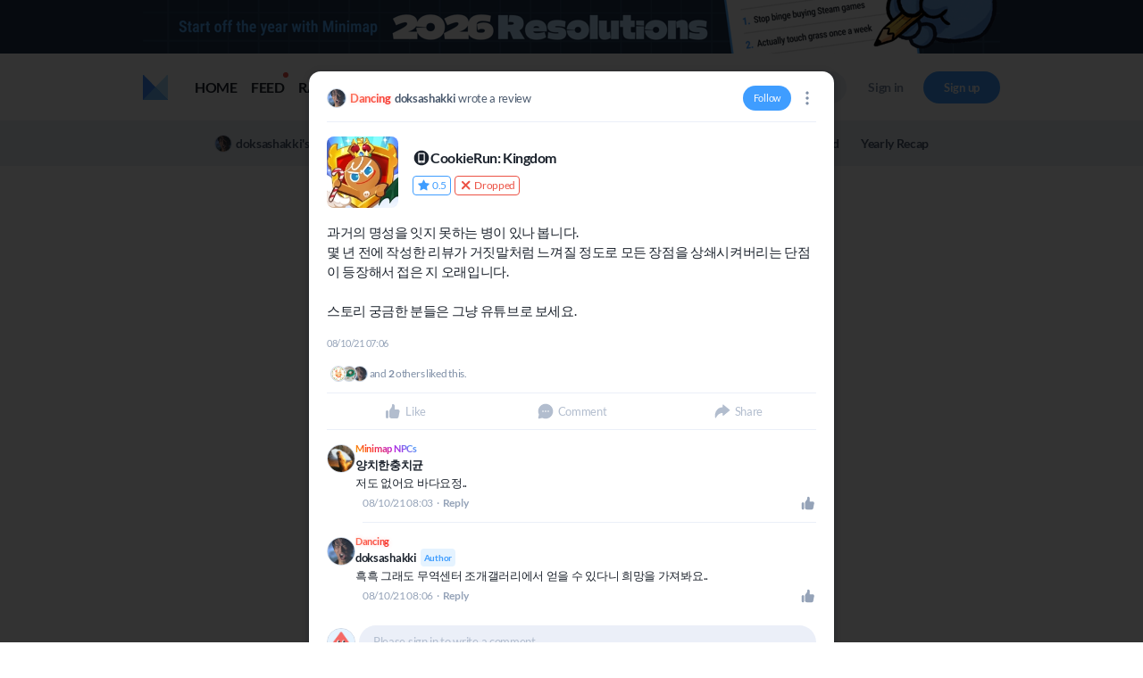

--- FILE ---
content_type: text/html;charset=UTF-8
request_url: https://minimap.net/user/misae5847/library/1515732
body_size: 9574
content:
<!doctype html><html lang="en"><head><meta charset="utf-8"/><meta id="viewport" name="viewport" content="width=device-width,initial-scale=1,minimum-scale=1,maximum-scale=5,user-scalable=yes"><link rel="icon" href="https://djf7qc4xvps5h.cloudfront.net/resource/front/favicon.ico"/><link rel="apple-touch-icon" href="https://djf7qc4xvps5h.cloudfront.net/resource/front/logo192.png"/><link rel="manifest" href="https://djf7qc4xvps5h.cloudfront.net/resource/front/manifest.json"/><title>과거의 명성을 잇지 못하는 병이 있나 봅니다. 몇 년 전에 작성한 리뷰가 거짓말처럼 느껴질 정도로 모든 장점을 상쇄시켜버리는 단점이 등장해서 접은 지 오래입니다. 스토리 궁금한 ... | Reviews for CookieRun: Kingdom | Minimap</title><meta name="description" lang="en" content="과거의 명성을 잇지 못하는 병이 있나 봅니다. 몇 년 전에 작성한 리뷰가 거짓말처럼 느껴질 정도로 모든 장점을 상쇄시켜버리는 단점이 등장해서 접은 지 오래입니다. 스토리 궁금한 분들은 그냥 유튜브로 보세요."><meta name="author" content="doksashakki"><meta property="og:site_name" content="Minimap"><meta property="og:type" content="website"><meta property="og:url" content="https://minimap.net/user/misae5847/library/1515732?l=kr"><meta property="og:title" content="과거의 명성을 잇지 못하는 병이 있나 봅니다. 몇 년 전에 작성한 리뷰가 거짓말처럼 느껴질 정도로 모든 장점을 상쇄시켜버리는 단점이 등장해서 접은 지 오래입니다. 스토리 궁금한 ... | Reviews for CookieRun: Kingdom | Minimap"><meta property="og:description" content="과거의 명성을 잇지 못하는 병이 있나 봅니다. 몇 년 전에 작성한 리뷰가 거짓말처럼 느껴질 정도로 모든 장점을 상쇄시켜버리는 단점이 등장해서 접은 지 오래입니다. 스토리 궁금한 분들은 그냥 유튜브로 보세요."><meta property="og:image" content="https://djf7qc4xvps5h.cloudfront.net/gameData/apple/1509450845/image/1f8ecdb1-142f-454f-96c9-36ea44b44ba5.jpg"><meta property="og:image:alt"><meta property="og:image:width" content="512"><meta property="og:image:height" content="512"><meta name="twitter:card" content="summary_large_image"><meta name="twitter:title" content="과거의 명성을 잇지 못하는 병이 있나 봅니다. 몇 년 전에 작성한 리뷰가 거짓말처럼 느껴질 정도로 모든 장점을 상쇄시켜버리는 단점이 등장해서 접은 지 오래입니다. 스토리 궁금한 ... | Reviews for CookieRun: Kingdom | Minimap"><meta name="twitter:description" content="과거의 명성을 잇지 못하는 병이 있나 봅니다. 몇 년 전에 작성한 리뷰가 거짓말처럼 느껴질 정도로 모든 장점을 상쇄시켜버리는 단점이 등장해서 접은 지 오래입니다. 스토리 궁금한 분들은 그냥 유튜브로 보세요."><meta name="twitter:image" content="https://djf7qc4xvps5h.cloudfront.net/gameData/apple/1509450845/image/1f8ecdb1-142f-454f-96c9-36ea44b44ba5.jpg"><meta name="twitter:image:alt"><meta name="robots" content="index,follow"><link rel="canonical" href="https://minimap.net/user/misae5847/library/1515732?l=kr"><script type="application/ld+json">{"@context":"https://schema.org","@type":"Review","reviewBody":"과거의 명성을 잇지 못하는 병이 있나 봅니다. 몇 년 전에 작성한 리뷰가 거짓말처럼 느껴질 정도로 모든 장점을 상쇄시켜버리는 단점이 등장해서 접은 지 오래입니다. 스토리 궁금한 분들은 그냥 유튜브로 보세요.","itemReviewed":{"@type":"Game","name":"CookieRun: Kingdom","image":"https://djf7qc4xvps5h.cloudfront.net/gameData/apple/1509450845/image/1f8ecdb1-142f-454f-96c9-36ea44b44ba5.jpg"},"author":{"@type":"Person","name":"doksashakki","url":"https://minimap.net/user/misae5847?l=kr"},"reviewRating":{"@type":"Rating","ratingValue":0.5,"worstRating":0.5,"bestRating":5},"datePublished":"2021-08-10T07:06:26Z"}</script><script async src="https://pagead2.googlesyndication.com/pagead/js/adsbygoogle.js?client=ca-pub-9436801926987884" crossorigin="anonymous"></script><script async src="https://www.googletagmanager.com/gtag/js?id=G-BVR3TF4HPS"></script><script>function gtag(){dataLayer.push(arguments)}window.dataLayer=window.dataLayer||[],gtag("js",new Date),gtag("config","G-BVR3TF4HPS",{send_page_view:!1})</script><script async src="https://www.googletagmanager.com/gtag/js?id=AW-17230059464"></script><script>function gtag(){dataLayer.push(arguments)}window.dataLayer=window.dataLayer||[],gtag("js",new Date),gtag("config","AW-17230059464")</script><script>gtag("event","conversion",{send_to:"AW-17230059464/e2AKCJnd08gCELPd15cD"})</script><script>!function(e,t,n,c,o,a,f){e.fbq||(o=e.fbq=function(){o.callMethod?o.callMethod.apply(o,arguments):o.queue.push(arguments)},e._fbq||(e._fbq=o),o.push=o,o.loaded=!0,o.version="2.0",o.queue=[],(a=t.createElement(n)).async=!0,a.src="https://connect.facebook.net/en_US/fbevents.js",(f=t.getElementsByTagName(n)[0]).parentNode.insertBefore(a,f))}(window,document,"script"),fbq("init","438904600205849"),fbq("init","2843053302655458"),fbq("track","PageView")</script><noscript><img height="1" width="1" style="display:none" src="https://www.facebook.com/tr?id=438904600205849&ev=PageView&noscript=1"/></noscript><script src="https://hb.vntsm.com/v3/live/ad-manager.min.js" type="text/javascript" data-site-id="655f1bc759b80c3904b71bda" data-mode="scan" async></script><link href="https://djf7qc4xvps5h.cloudfront.net/resource/front/static/css/main.5602ac7a.chunk.css" rel="stylesheet"></head><body><noscript>You need to enable JavaScript to run this app.</noscript><script>window.initJson = {"cursor":0,"reviewPointCnt":3993934,"cartCnt":0,"postCnt":0,"collectionCnt":0,"dbType":"live","feedOption":{"gifPlay":1,"followFeedType":0,"showAllSale":1},"blacklistUserSnList":[],"followingSnList":[],"reviewCnt":0,"notiAdList":[],"achievementCnt":0,"serverType":"live","blacklistGameSnList":[],"libraryList":[],"globalTopAdList":[{"adSn":449,"adContentSn":1234,"utm":"","url":"https://minimap.net/user/georgejeong/post/7911998","openState":0,"contentLang":"en-US","adType":5,"subType":2,"text1":"","text2":"","text3":"","textColor":"#FFFFFF","bgColor":"#1C314C","position":100,"appearanceType":0,"appearance":1.0,"isLocalTime":0,"imageList":[{"adContentSn":1234,"offsetX":0,"offsetY":0,"screenWidth":0,"screenHeight":0,"isMobileImage":0,"mOffsetX":0,"mOffsetY":0,"mScreenWidth":0,"mScreenHeight":0,"purpose":"BANNER","imageSn":1367,"imageFileName":"64d04337-3387-4959-aa9f-9d691b2f417a.png","resizeFileName":"64d04337-3387-4959-aa9f-9d691b2f417a_{resize}.png","width":1920,"height":120,"resizeInfo":2,"customResizeInfo":"960,1440,1920","isAni":0,"size":0,"isResize":0},{"adContentSn":1234,"offsetX":0,"offsetY":0,"screenWidth":0,"screenHeight":0,"isMobileImage":1,"mOffsetX":0,"mOffsetY":0,"mScreenWidth":0,"mScreenHeight":0,"purpose":"BANNER","imageSn":1368,"imageFileName":"cf763fc6-9da9-4851-80bf-b6204230f67b.png","resizeFileName":"cf763fc6-9da9-4851-80bf-b6204230f67b_{resize}.png","width":1125,"height":180,"resizeInfo":2,"customResizeInfo":"375,563,750","isAni":0,"size":0,"isResize":0}]}],"achievementTitleCnt":0,"ggOption":{"useGg":1,"mainWT":0,"mainWS":1,"mainWF":1,"mainMT":1,"mainMM":1,"mainMB":1,"magWT":0,"magWS":1,"magWF":1,"magMT":1,"magMB":1,"magDWT":0,"magDWS":1,"magDWF":1,"magDMT":1,"magDMB":1,"colWT":0,"colWS":1,"colWF":1,"colMT":1,"colMB":1,"colDWT":0,"colDWS":1,"colDWF":1,"colDWR":1,"colDMT":1,"colDMM":1,"colDMB":1,"rankWT":0,"rankWS":1,"rankWF":1,"rankMT":1,"rankMB":1,"searchWT":0,"searchWS":1,"searchWF":1,"searchMT":1,"searchMB":1,"feedWV":0,"feedWS":1,"feedMT":1,"feedMIT":4,"feedI1":8,"feedI2":12,"feedI3":0,"gameWS":1,"gameWF":1,"gameMT":1,"gameMB":1}}</script><script>window.pageJson = {"post":{"postSn":1515732,"userSn":24273,"category":1,"categoryVal":104798,"content":"\u003cp\u003e과거의 명성을 잇지 못하는 병이 있나 봅니다.\u003c/p\u003e\u003cp\u003e몇 년 전에 작성한 리뷰가 거짓말처럼 느껴질 정도로 모든 장점을 상쇄시켜버리는 단점이 등장해서 접은 지 오래입니다.\u003c/p\u003e\u003cp\u003e\u003c/p\u003e\u003cp\u003e스토리 궁금한 분들은 그냥 유튜브로 보세요.\u003c/p\u003e","spoilerLineNumber":-1,"moreLineNumber":-1,"displayTime":"2021-08-10 16:06:26.913","openState":0,"spoilerOpen":1,"isBlockAlert":0,"disableComment":0,"title":"","pageTitle":"과거의 명성을 잇지 못하는 병이 있나 봅니다. 몇 년 전에 작성한 리뷰가 거짓말처럼 느껴질 정도로 모든 장점을 상쇄시켜버리는 단점이 등장해서 접은 지 오래입니다. 스토리 궁금한 ...","likeCnt":5,"myLikeCnt":0,"likeUserList":[{"postSn":1515732,"postCommentSn":0,"userSn":21833,"profileImage":"LTE4MzI4MjMyMDVtYXJfMjPquYzquYwxNjY3MTE4MDM4NDEy.png","nickname":"까까","userId":"mar_23","isDev":0,"intro":"아무말 하는 사람\r\n5번 \u003d 남자친구 애칭입니다","joinYear":2021,"openState":0,"isNewbie":0,"subLevel":0},{"postSn":1515732,"postCommentSn":0,"userSn":18420,"profileImage":"NzUxMDI1MDQyemVyYW1pc2UxNjE4NjI4MzMyODg5.jpg","nickname":"anonymous_ze1","userId":"zeramise","isDev":0,"intro":"I LOVE the logic Puzzle genre the most. Also like CA, HOG, HOPA and puzzle platforms. hm. I\u0027m not very good at the action/rhythm genre, but I just try my best.","joinYear":2020,"openState":0,"isNewbie":0,"subLevel":1},{"postSn":1515732,"postCommentSn":0,"userSn":24273,"profileImage":"NzI5ODIzNzdtaXNhZTU4NDdkb2tzYXNoYWtraTE2ODQ1NzYxNzE1MDE.jpg","nickname":"doksashakki","userId":"misae5847","isDev":0,"intro":"","joinYear":2021,"openState":0,"isNewbie":0,"subLevel":0}],"commentCnt":2,"myCommentCnt":0,"commentList":[{"postCommentSn":335720,"postSn":1515732,"userSn":1351,"content":"\u003cp\u003e저도 없어요 바다요정..\u003c/p\u003e","displayTime":"2021-08-10 17:03:45","isSecret":0,"showSecret":0,"isSpoiler":0,"showSpoiler":0,"isDel":0,"parentSn":0,"user":{"userSn":1351,"profileImage":"Y2FycmVyMTMxNTIzMDY0MTI5Mjg0.jpeg","nickname":"양치한충치균","userId":"carrer13","isDev":0,"achievement":{"cnt":1,"updateTime":"2021-01-01 00:41:40","completeTime":"2021-01-01 00:41:40","titleName":"Minimap NPCs","isUse":1,"userSn":1351,"snapshotSn":0,"achievementSn":335,"categorySn":0,"rarity":60,"title":"It’s a Beautiful 2020","goalDescription":"Accessed Minimap every day in 2020","description":"Accessed Minimap every day in 2020","badge":"195","goalCnt":1,"titleSn":107,"achievementTitle":{"titleSn":107,"achievementSn":335,"rarity":60,"titleName":"Minimap NPCs","isUse":1},"userAchievementInfo":{"userSn":1351,"cnt":1,"updateTime":"2021-01-01 00:41:40","completeTime":"2021-01-01 00:41:40"},"percent":1},"intro":"PSN : KYUN_RYU\r\n궤적에 진심인 플레이어","joinYear":2018,"openState":0,"isNewbie":0,"subLevel":0},"mentionUserList":[],"gameLinkList":[],"replyList":[],"likeCnt":0,"myLikeCnt":0,"replyCnt":0},{"postCommentSn":335724,"postSn":1515732,"userSn":24273,"content":"\u003cp\u003e흑흑 그래도 무역센터 조개갤러리에서 얻을 수 있다니 희망을 가져봐요..\u003c/p\u003e","displayTime":"2021-08-10 17:06:58","isSecret":0,"showSecret":0,"isSpoiler":0,"showSpoiler":0,"isDel":0,"parentSn":0,"user":{"userSn":24273,"profileImage":"NzI5ODIzNzdtaXNhZTU4NDdkb2tzYXNoYWtraTE2ODQ1NzYxNzE1MDE.jpg","nickname":"doksashakki","userId":"misae5847","isDev":0,"achievement":{"cnt":10,"updateTime":"2023-05-20 18:52:07","completeTime":"2021-04-28 10:13:08","titleName":"Dancing","isUse":1,"userSn":24273,"snapshotSn":0,"achievementSn":144,"categorySn":0,"rarity":40,"title":"You\u0027ve Got the Groove","goalDescription":"Add 10 #dance games","description":"Added 10 #dance games","badge":"144","goalCnt":10,"titleSn":63,"achievementTitle":{"titleSn":63,"achievementSn":144,"rarity":40,"titleName":"Dancing","isUse":1},"userAchievementInfo":{"userSn":24273,"cnt":10,"updateTime":"2023-05-20 18:52:07","completeTime":"2021-04-28 10:13:08"},"percent":2},"intro":"","joinYear":2021,"openState":0,"isNewbie":0,"subLevel":0},"mentionUserList":[],"gameLinkList":[],"replyList":[],"likeCnt":0,"myLikeCnt":0,"replyCnt":0}],"shareCnt":0,"myShareCnt":0,"shareUserList":[],"isFeatured":0,"storeUserUrl":"","user":{"userSn":24273,"profileImage":"NzI5ODIzNzdtaXNhZTU4NDdkb2tzYXNoYWtraTE2ODQ1NzYxNzE1MDE.jpg","nickname":"doksashakki","userId":"misae5847","isDev":0,"achievement":{"cnt":10,"updateTime":"2023-05-20 18:52:07","completeTime":"2021-04-28 10:13:08","titleName":"Dancing","isUse":1,"userSn":24273,"snapshotSn":0,"achievementSn":144,"categorySn":0,"rarity":40,"title":"You\u0027ve Got the Groove","goalDescription":"Add 10 #dance games","description":"Added 10 #dance games","badge":"144","goalCnt":10,"titleSn":63,"achievementTitle":{"titleSn":63,"achievementSn":144,"rarity":40,"titleName":"Dancing","isUse":1},"userAchievementInfo":{"userSn":24273,"cnt":10,"updateTime":"2023-05-20 18:52:07","completeTime":"2021-04-28 10:13:08"},"percent":2},"intro":"","joinYear":2021,"openState":0,"isNewbie":0,"subLevel":0},"library":{"isDel":0,"postSn":1515732,"userSn":24273,"openState":0,"playMinute":0,"startDate":"","endDate":"","isFeatured":0,"postCnt":0,"detailPointList":[],"librarySn":1417350,"gameSn":104798,"state":3,"reviewPoint":5,"hasReview":1,"isRelease":1,"viewType":1},"game":{"gameSn":104798,"name":"CookieRun: Kingdom","url":"com-devsisters-ck","hash":"484039041","viewType":1,"firstReleaseDate":"2021-01-19","userCnt":0,"reviewCnt":114,"imageList":[{"gameSn":104798,"crawlSource":4,"path":"/gameData/apple/1509450845/image/","imageType":1,"orderNumber":0,"imageSn":205888955,"imageFileName":"1f8ecdb1-142f-454f-96c9-36ea44b44ba5.jpg","resizeFileName":"1f8ecdb1-142f-454f-96c9-36ea44b44ba5_{resize}.jpg","width":512,"height":512,"resizeInfo":1111,"isAni":0,"size":0,"isResize":0}],"genreList":[{"gameSn":104798,"genreSn":85,"name":"시뮬레이션","nameEng":"Simulation","category":1},{"gameSn":104798,"genreSn":3,"name":"롤플레잉","nameEng":"Role-playing","category":1}],"gameScoreList":[{"gameSn":104798,"crawlSource":90,"score":3523,"scoreCnt":4977,"url":""},{"gameSn":104798,"crawlSource":3,"score":4824,"scoreCnt":1426935,"url":"https://play.google.com/store/apps/details?id\u003dcom.devsisters.ck"},{"gameSn":104798,"crawlSource":4,"score":46798,"scoreCnt":324782,"url":"1509450845"}]},"mentionUserList":[],"gameLinkList":[],"postLinkList":[],"albumImageList":[],"inlineImageList":[],"inlineVideoList":[],"minimapAchievementList":[],"steamAchievementList":[],"steamGameList":[],"playstationAchievementList":[],"playstationGameList":[],"xboxAchievementList":[],"xboxGameList":[],"epicAchievementList":[],"epicGameList":[],"nintendoGameList":[]},"hasBlacklistGame":false}</script><script>window.fbAsyncInit=function(){FB.init({appId:"230010034143069",autoLogAppEvents:!0,xfbml:!0,version:"v13.0"})}</script><script async defer="defer" crossorigin="anonymous" src="https://connect.facebook.net/en_US/sdk.js"></script><script type="text/javascript" src="https://appleid.cdn-apple.com/appleauth/static/jsapi/appleid/1/en_US/appleid.auth.js"></script><div id="root"></div><script>!function(e){function a(a){for(var p,t,f=a[0],c=a[1],d=a[2],i=0,s=[];i<f.length;i++)t=f[i],Object.prototype.hasOwnProperty.call(r,t)&&r[t]&&s.push(r[t][0]),r[t]=0;for(p in c)Object.prototype.hasOwnProperty.call(c,p)&&(e[p]=c[p]);for(l&&l(a);s.length;)s.shift()();return n.push.apply(n,d||[]),o()}function o(){for(var e,a=0;a<n.length;a++){for(var o=n[a],p=!0,t=1;t<o.length;t++){var c=o[t];0!==r[c]&&(p=!1)}p&&(n.splice(a--,1),e=f(f.s=o[0]))}return e}var p={},t={109:0},r={109:0},n=[];function f(a){if(p[a])return p[a].exports;var o=p[a]={i:a,l:!1,exports:{}};return e[a].call(o.exports,o,o.exports,f),o.l=!0,o.exports}f.e=function(e){var a=[];t[e]?a.push(t[e]):0!==t[e]&&{0:1,5:1,6:1,7:1,8:1,9:1,10:1,12:1,13:1,14:1,15:1,16:1,17:1,18:1,19:1,20:1,21:1,22:1,23:1,24:1,25:1,26:1,27:1,28:1,29:1,30:1,31:1,32:1,33:1,34:1,35:1,36:1,37:1,38:1,39:1,40:1,41:1,42:1,43:1,44:1,45:1,46:1,47:1,48:1,49:1,50:1,51:1,52:1,53:1,54:1,55:1,56:1,57:1,59:1,60:1,61:1,62:1,63:1,64:1,65:1,66:1,67:1,68:1,69:1,70:1,71:1,72:1,73:1,74:1,75:1,76:1,77:1,78:1,79:1,80:1,81:1,82:1,83:1,84:1,85:1,86:1,87:1,88:1,89:1,90:1,91:1,92:1,93:1,94:1,95:1,96:1,97:1,98:1,99:1,100:1,101:1,102:1,103:1,104:1,105:1,106:1,107:1,108:1,110:1,111:1,112:1,113:1,116:1,117:1}[e]&&a.push(t[e]=new Promise((function(a,o){for(var p="static/css/"+({5:"component.editor",6:"error",7:"faq",8:"game",9:"gpt",10:"home-poll",12:"page.collection.common",13:"page.collection.feed",14:"page.collection.main",15:"page.collection.my",16:"page.collection.user",17:"page.event.goty2022",18:"page.event.goty2023",19:"page.event.goty2024",20:"page.event.goty2025",21:"page.event.lottery",22:"page.event.main",23:"page.event.pro.505games",24:"page.event.pro.concord",25:"page.event.pro.eldenRingNightreign",26:"page.event.pro.fatalFury",27:"page.event.pro.mh-wilds",28:"page.event.pro.newYear2026",29:"page.event.pro.smilegateSteam",30:"page.event.pro.ssaangn",31:"page.event.pro.witchSpring",32:"page.feed",33:"page.home",34:"page.magazine.detail",35:"page.magazine.main",36:"page.notification",37:"page.offerwall",38:"page.onboarding",39:"page.option",40:"page.rating",41:"page.store.bannerList",42:"page.store.detailPreorder",43:"page.store.detailRaffle",44:"page.store.itemList",45:"page.store.main",46:"page.store.myShopping",47:"page.store.order",48:"page.store.payment",49:"page.subscribe",50:"page.test",51:"page.user.achv",52:"page.user.analysis",53:"page.user.collection",54:"page.user.collectionDetail",55:"page.user.follow",56:"page.user.hidden",57:"page.user.library",58:"page.user.popup",59:"page.user.yearEnd",60:"pop.auth.changePassword",61:"pop.auth.externalHtml",62:"pop.auth.findPassword",63:"pop.auth.onboardingComplete",64:"pop.auth.signUp",65:"pop.collection",66:"pop.etc.commonConfirm",67:"pop.etc.selectGame",68:"pop.etc.share",69:"pop.ev.lo.pastPrize",70:"pop.ev.lo.prize",71:"pop.ev.lo.prizeTerms",72:"pop.feed.cfmp",73:"pop.follow.bf",74:"pop.follow.fr",75:"pop.ho.mo",76:"pop.im.ci",77:"pop.li.lfp",78:"pop.li.ql",79:"pop.li.qml",80:"pop.magazine.pinGame",81:"pop.mo.se",82:"pop.offerwall.completeOfferwall",83:"pop.offerwall.getApp",84:"pop.offerwall.inviteCode",85:"pop.offerwall.needVerify",86:"pop.offerwall.newbie",87:"pop.offerwall.newbieAdditional",88:"pop.offerwall.steam",89:"pop.offerwall.youtube",90:"pop.opt.ce",91:"pop.opt.va",92:"pop.opt.ve",93:"pop.opt.wd",94:"pop.si.confirm",95:"pop.si.dc",96:"pop.store.browserPayment",97:"pop.store.donate",98:"pop.store.minimapPointInfo",99:"pop.store.preorderOption",100:"pop.sync.sg",101:"pop.sync.ss",102:"pop.um.bu",103:"pop.um.hu",104:"pop.um.report",105:"pop.user.libraryCSV",106:"pop.user.monthlyGame",107:"pop.write",108:"ranking",110:"search",111:"store",112:"testPage",113:"user"}[e]||e)+"."+{0:"bff537f7",1:"31d6cfe0",2:"31d6cfe0",3:"31d6cfe0",4:"31d6cfe0",5:"6bca82d5",6:"d5470e2a",7:"750c9c11",8:"43d6e25c",9:"030f973a",10:"316a844e",12:"42665f76",13:"8bfa4ac6",14:"bb98f6d5",15:"70af95e8",16:"f8b5cd61",17:"15a865ff",18:"d0c4ce16",19:"5a9fba9f",20:"21942545",21:"ede2fcc5",22:"f510d51f",23:"3f99d2d1",24:"86733ade",25:"5f87eca3",26:"18def24f",27:"5bd0155f",28:"ad8f62ca",29:"714533b4",30:"4a04ddac",31:"0ab02bd3",32:"25bb5be2",33:"49c1c0e9",34:"ed47e451",35:"7ab4c7cb",36:"fedcd935",37:"727d73b1",38:"0c1f2adb",39:"6790cc59",40:"eccf0360",41:"8d595744",42:"85ba9277",43:"416d52f7",44:"f63ea7ad",45:"c01e0fef",46:"8f6e82c2",47:"1f132848",48:"08bb576b",49:"3b4a1b4f",50:"0b7c2498",51:"d547ff69",52:"66d9aff5",53:"7ff7ddb8",54:"e0158289",55:"7b795fd8",56:"69dabde9",57:"5db2e351",58:"31d6cfe0",59:"f2f0df28",60:"257e6927",61:"86e6f1af",62:"d33eccca",63:"f913d0dd",64:"685eab91",65:"2f53e0ea",66:"749ccc29",67:"3e3fbee8",68:"7225492b",69:"1ec4ddd3",70:"cd6c88e7",71:"6f03f5b2",72:"1a2aec35",73:"1a89d3dc",74:"94f4be7a",75:"35621246",76:"d025fbdf",77:"6437ba06",78:"56a4a72c",79:"e7f52ea5",80:"5d2bd86b",81:"f3da76fa",82:"2a26fd36",83:"9b8ae6cc",84:"5b9f5a84",85:"2ea61a47",86:"4710790e",87:"41f6dc0e",88:"d1cbc623",89:"b19b0faf",90:"6436f5a7",91:"0ab6de3d",92:"a8a8be1b",93:"35b4e773",94:"aa1f000d",95:"ff49327a",96:"c503f3d0",97:"0bb2aa17",98:"a3087050",99:"ad138065",100:"38643fac",101:"c8e8670b",102:"6a06ebc1",103:"4f067f64",104:"10acdf6e",105:"76f1b42d",106:"074724b7",107:"d85404c7",108:"ee2fa1cc",110:"4255fd5e",111:"e1ebd289",112:"fa2b1d30",113:"1c828146",115:"31d6cfe0",116:"b184e195",117:"4abca05f"}[e]+".chunk.css",r=f.p+p,n=document.getElementsByTagName("link"),c=0;c<n.length;c++){var d=(l=n[c]).getAttribute("data-href")||l.getAttribute("href");if("stylesheet"===l.rel&&(d===p||d===r))return a()}var i=document.getElementsByTagName("style");for(c=0;c<i.length;c++){var l;if((d=(l=i[c]).getAttribute("data-href"))===p||d===r)return a()}var s=document.createElement("link");s.rel="stylesheet",s.type="text/css",s.onload=a,s.onerror=function(a){var p=a&&a.target&&a.target.src||r,n=new Error("Loading CSS chunk "+e+" failed.\n("+p+")");n.code="CSS_CHUNK_LOAD_FAILED",n.request=p,delete t[e],s.parentNode.removeChild(s),o(n)},s.href=r,document.getElementsByTagName("head")[0].appendChild(s)})).then((function(){t[e]=0})));var o=r[e];if(0!==o)if(o)a.push(o[2]);else{var p=new Promise((function(a,p){o=r[e]=[a,p]}));a.push(o[2]=p);var n,c=document.createElement("script");c.charset="utf-8",c.timeout=120,f.nc&&c.setAttribute("nonce",f.nc),c.src=function(e){return f.p+"static/js/"+({5:"component.editor",6:"error",7:"faq",8:"game",9:"gpt",10:"home-poll",12:"page.collection.common",13:"page.collection.feed",14:"page.collection.main",15:"page.collection.my",16:"page.collection.user",17:"page.event.goty2022",18:"page.event.goty2023",19:"page.event.goty2024",20:"page.event.goty2025",21:"page.event.lottery",22:"page.event.main",23:"page.event.pro.505games",24:"page.event.pro.concord",25:"page.event.pro.eldenRingNightreign",26:"page.event.pro.fatalFury",27:"page.event.pro.mh-wilds",28:"page.event.pro.newYear2026",29:"page.event.pro.smilegateSteam",30:"page.event.pro.ssaangn",31:"page.event.pro.witchSpring",32:"page.feed",33:"page.home",34:"page.magazine.detail",35:"page.magazine.main",36:"page.notification",37:"page.offerwall",38:"page.onboarding",39:"page.option",40:"page.rating",41:"page.store.bannerList",42:"page.store.detailPreorder",43:"page.store.detailRaffle",44:"page.store.itemList",45:"page.store.main",46:"page.store.myShopping",47:"page.store.order",48:"page.store.payment",49:"page.subscribe",50:"page.test",51:"page.user.achv",52:"page.user.analysis",53:"page.user.collection",54:"page.user.collectionDetail",55:"page.user.follow",56:"page.user.hidden",57:"page.user.library",58:"page.user.popup",59:"page.user.yearEnd",60:"pop.auth.changePassword",61:"pop.auth.externalHtml",62:"pop.auth.findPassword",63:"pop.auth.onboardingComplete",64:"pop.auth.signUp",65:"pop.collection",66:"pop.etc.commonConfirm",67:"pop.etc.selectGame",68:"pop.etc.share",69:"pop.ev.lo.pastPrize",70:"pop.ev.lo.prize",71:"pop.ev.lo.prizeTerms",72:"pop.feed.cfmp",73:"pop.follow.bf",74:"pop.follow.fr",75:"pop.ho.mo",76:"pop.im.ci",77:"pop.li.lfp",78:"pop.li.ql",79:"pop.li.qml",80:"pop.magazine.pinGame",81:"pop.mo.se",82:"pop.offerwall.completeOfferwall",83:"pop.offerwall.getApp",84:"pop.offerwall.inviteCode",85:"pop.offerwall.needVerify",86:"pop.offerwall.newbie",87:"pop.offerwall.newbieAdditional",88:"pop.offerwall.steam",89:"pop.offerwall.youtube",90:"pop.opt.ce",91:"pop.opt.va",92:"pop.opt.ve",93:"pop.opt.wd",94:"pop.si.confirm",95:"pop.si.dc",96:"pop.store.browserPayment",97:"pop.store.donate",98:"pop.store.minimapPointInfo",99:"pop.store.preorderOption",100:"pop.sync.sg",101:"pop.sync.ss",102:"pop.um.bu",103:"pop.um.hu",104:"pop.um.report",105:"pop.user.libraryCSV",106:"pop.user.monthlyGame",107:"pop.write",108:"ranking",110:"search",111:"store",112:"testPage",113:"user"}[e]||e)+"."+{0:"a8690818",1:"cdf3a385",2:"edd0f52b",3:"1729c4c3",4:"39f638ca",5:"d414e79b",6:"e22d41d4",7:"283d4ce5",8:"f3e0f785",9:"948ac106",10:"b2d3f968",12:"0e86de5f",13:"bcf2984d",14:"edb9c6d0",15:"d86ad1c7",16:"01430f4a",17:"2a3ce0b0",18:"8996251a",19:"9138aca5",20:"fabf4dc4",21:"be16bc25",22:"626b1831",23:"b0be8471",24:"a64b5fb6",25:"c099dc7a",26:"3501ad63",27:"0c965b00",28:"74da1b4a",29:"d3eed683",30:"31b20c9b",31:"1ebe420a",32:"9561c58c",33:"fd77a2d9",34:"bfdb786f",35:"008fcc64",36:"7aa9ac12",37:"211a57c8",38:"3b3f4990",39:"412ff576",40:"210f65c0",41:"9001646e",42:"1de70a65",43:"019da6c9",44:"6394a728",45:"394b84e2",46:"ead67433",47:"f844e7bf",48:"564a4b59",49:"d6a2e933",50:"4f986bf0",51:"0de7538d",52:"816f9d02",53:"14371576",54:"852fe701",55:"d1936c00",56:"cd23f775",57:"037b55d5",58:"bdf2737e",59:"63fc898d",60:"19538a7a",61:"73bc470b",62:"7e2ec46d",63:"2ffdabce",64:"6dfa4624",65:"6184434b",66:"b84d6071",67:"0d3e1523",68:"07edf8d2",69:"a4e45224",70:"73743776",71:"12265aa8",72:"078cb5aa",73:"7258222d",74:"2656c507",75:"bfb1f8ef",76:"82de3ca0",77:"bd5b12a0",78:"4cb6e77b",79:"194f13d9",80:"34705ccd",81:"0a514f1f",82:"5d7f1a86",83:"c906c551",84:"ae7dba04",85:"c0234149",86:"b18ac015",87:"ee84d582",88:"378bddc2",89:"4a3946ab",90:"bc92bc1e",91:"f3be67d3",92:"c17215a4",93:"04c52983",94:"d06ba03f",95:"dadf906b",96:"4424a092",97:"97214ad0",98:"f45d1284",99:"1e88652c",100:"d96e0594",101:"15536476",102:"ed79ddab",103:"47bdd68b",104:"fea2a68a",105:"88e6d2f3",106:"2f614796",107:"f8d64753",108:"9ed99742",110:"65674f53",111:"6c1c38c3",112:"c5bf7e7d",113:"abd7472a",115:"85b78c15",116:"a6b77cf2",117:"dfda940a"}[e]+".chunk.js"}(e);var d=new Error;n=function(a){c.onerror=c.onload=null,clearTimeout(i);var o=r[e];if(0!==o){if(o){var p=a&&("load"===a.type?"missing":a.type),t=a&&a.target&&a.target.src;d.message="Loading chunk "+e+" failed.\n("+p+": "+t+")",d.name="ChunkLoadError",d.type=p,d.request=t,o[1](d)}r[e]=void 0}};var i=setTimeout((function(){n({type:"timeout",target:c})}),12e4);c.onerror=c.onload=n,document.head.appendChild(c)}return Promise.all(a)},f.m=e,f.c=p,f.d=function(e,a,o){f.o(e,a)||Object.defineProperty(e,a,{enumerable:!0,get:o})},f.r=function(e){"undefined"!=typeof Symbol&&Symbol.toStringTag&&Object.defineProperty(e,Symbol.toStringTag,{value:"Module"}),Object.defineProperty(e,"__esModule",{value:!0})},f.t=function(e,a){if(1&a&&(e=f(e)),8&a)return e;if(4&a&&"object"==typeof e&&e&&e.__esModule)return e;var o=Object.create(null);if(f.r(o),Object.defineProperty(o,"default",{enumerable:!0,value:e}),2&a&&"string"!=typeof e)for(var p in e)f.d(o,p,function(a){return e[a]}.bind(null,p));return o},f.n=function(e){var a=e&&e.__esModule?function(){return e.default}:function(){return e};return f.d(a,"a",a),a},f.o=function(e,a){return Object.prototype.hasOwnProperty.call(e,a)},f.p="https://djf7qc4xvps5h.cloudfront.net/resource/front/",f.oe=function(e){throw console.error(e),e};var c=this.webpackJsonpminimap_v3=this.webpackJsonpminimap_v3||[],d=c.push.bind(c);c.push=a,c=c.slice();for(var i=0;i<c.length;i++)a(c[i]);var l=d;o()}([])</script><script src="https://djf7qc4xvps5h.cloudfront.net/resource/front/static/js/114.98603ad6.chunk.js"></script><script src="https://djf7qc4xvps5h.cloudfront.net/resource/front/static/js/main.78b7c601.chunk.js"></script></body><script>var agent=navigator.userAgent.toLowerCase();if("Netscape"==navigator.appName&&-1!=agent.indexOf("trident")||-1!=agent.indexOf("msie")){var lang=navigator.language;"ko-KR"===lang?alert("미니맵은 크롬, 파이어폭스, 엣지 등의 브라우저에서 쾌적하게 이용하실 수 있습니다."):alert("You can use Minimap comfortably in browsers such as Chrome, Firefox, and Edge.")}"scrollRestoration"in history&&(history.scrollRestoration="manual")</script></html>

--- FILE ---
content_type: text/html; charset=utf-8
request_url: https://www.google.com/recaptcha/api2/aframe
body_size: 102
content:
<!DOCTYPE HTML><html><head><meta http-equiv="content-type" content="text/html; charset=UTF-8"></head><body><script nonce="vMHabM-dTib9YX8GFyUQFg">/** Anti-fraud and anti-abuse applications only. See google.com/recaptcha */ try{var clients={'sodar':'https://pagead2.googlesyndication.com/pagead/sodar?'};window.addEventListener("message",function(a){try{if(a.source===window.parent){var b=JSON.parse(a.data);var c=clients[b['id']];if(c){var d=document.createElement('img');d.src=c+b['params']+'&rc='+(localStorage.getItem("rc::a")?sessionStorage.getItem("rc::b"):"");window.document.body.appendChild(d);sessionStorage.setItem("rc::e",parseInt(sessionStorage.getItem("rc::e")||0)+1);localStorage.setItem("rc::h",'1768382956120');}}}catch(b){}});window.parent.postMessage("_grecaptcha_ready", "*");}catch(b){}</script></body></html>

--- FILE ---
content_type: text/css
request_url: https://djf7qc4xvps5h.cloudfront.net/resource/front/static/css/main.5602ac7a.chunk.css
body_size: 44042
content:
@import url(https://fonts.googleapis.com/css2?family=Noto+Color+Emoji&display=swap);.s-icon-w{-webkit-mask-size:cover;mask-size:cover;width:24px;height:24px;background-color:#1c232d}.darkmode .s-icon-w{background-color:#fafbfc}.C-dropdown-w{cursor:pointer}.C-dropdown-w.disabled{cursor:not-allowed}.C-dropdown-item-w{border-radius:8px;background-color:#fff;box-shadow:0 4px 5px rgba(3,24,39,.06),0 1px 10px rgba(3,24,39,.12),0 2px 4px rgba(3,24,39,.16);border:1px solid rgba(206,216,229,.6);color:#1c232d}.C-dropdown-item-w.before-load{opacity:0;pointer-events:none;position:fixed}.darkmode .C-dropdown-item-w{background-color:#262f3a;box-shadow:0 4px 5px rgba(0,0,0,.06),0 1px 10px rgba(0,0,0,.12),0 2px 4px rgba(0,0,0,.4);border-color:rgba(59,71,87,.6);color:#fafbfc}.C-dropdown-item-w.ignore-style{background-color:#fff;box-shadow:none;background-color:transparent;border:none}.darkmode .C-dropdown-item-w.ignore-style{background-color:#161d25;box-shadow:none}.C-dropdown-item-w.after-load{position:absolute;animation:dropdownAppear .2s linear 1}.C-dropdown-item-w .c-button-cover{position:absolute;z-index:0;cursor:pointer}.C-dropdown-item-w .c-button-cover .c-dropdown-tip-w{position:absolute;width:14px;height:14px;left:50%;top:50%;transform:translate(-50%,-50%)}.C-dropdown-item-w .c-button-cover .c-dropdown-tip-w .c-tip{width:14px;height:14px;background-color:#fff;box-shadow:0 4px 5px rgba(3,24,39,.06),0 1px 10px rgba(3,24,39,.12),0 2px 4px rgba(3,24,39,.16);position:absolute;transform:rotate(-45deg);border-left:1px solid rgba(206,216,229,.6);border-bottom:1px solid rgba(206,216,229,.6);border-right-color:rgba(206,216,229,.6);border-top-color:rgba(206,216,229,.6)}.darkmode .C-dropdown-item-w .c-button-cover .c-dropdown-tip-w .c-tip{background-color:#262f3a;box-shadow:0 4px 5px rgba(0,0,0,.06),0 1px 10px rgba(0,0,0,.12),0 2px 4px rgba(0,0,0,.4);border-color:rgba(59,71,87,.6)}.C-dropdown-item-w.text-tooltip-dropdown .c-dropdown-tip-w .c-tip{border-bottom:none;border-left:none;background-color:#4a596d!important;box-shadow:0 4px 6px rgba(3,24,39,.3)}.C-dropdown-item-w .c-dropdown-item{position:relative;z-index:1;border-radius:8px;overflow:hidden;background-color:#fff}.darkmode .C-dropdown-item-w .c-dropdown-item{background-color:#262f3a}.C-fixed-dropdown-item-w{position:absolute;z-index:999}@keyframes dropdownAppear{0%{opacity:0}to{opacity:1}}.pop-dropdown{width:100vw;background-color:#fff;border-radius:13px 13px 0 0;overflow:hidden;display:flex;flex-direction:column;align-items:center}.darkmode .pop-dropdown{background-color:#161d25}.pop-dropdown .popup-header{width:100%;font-size:16px;letter-spacing:-.45px;font-weight:700;line-height:22px;padding:16px;border-bottom:1px solid;border-color:#ebeff8;position:relative}.darkmode .pop-dropdown .popup-header{border-color:#3b4757}.pop-dropdown .popup-header .close-button{position:absolute;top:16px;right:16px;width:22px;height:22px;cursor:pointer}.C-option-list{padding:4px 0}.C-option-list.c-common-option{width:-webkit-max-content;width:max-content;min-width:140px}.C-option-list .c-option-title{font-size:12px;letter-spacing:-.29px;font-weight:700;padding:16px 16px 0}.C-option-list .c-option-item{white-space:pre-wrap;min-height:36px;padding:8px 16px 8px 12px;display:flex;grid-gap:0 2px;gap:0 2px;align-items:center;cursor:pointer;line-height:20px;font-size:13px;letter-spacing:-.31px}.is-web .C-option-list .c-option-item:hover{background-color:#e5f3ff}.darkmode .is-web .C-option-list .c-option-item:hover{background-color:#1d3b73}.C-option-list .c-option-item .c-option-icon{width:20px;height:20px}.C-option-list .c-option-item .c-option-text .c-option-desc{font-size:11px;letter-spacing:-.27px;color:#7f8fa6}.darkmode .C-option-list .c-option-item .c-option-text .c-option-desc{color:#697b96}.C-option-list .c-option-item.selected{color:#3f9dff}.darkmode .C-option-list .c-option-item.selected{color:#51acff}.C-option-list .c-option-item.selected .c-option-icon{background-color:#3f9dff}.darkmode .C-option-list .c-option-item.selected .c-option-icon{background-color:#51acff}.C-option-list .c-option-divider{width:calc(100% - 24px);height:1px;background-color:#ebeff8;margin:4px auto}.darkmode .C-option-list .c-option-divider{background-color:#3b4757}.C-option-list .c-option-divider:last-child{display:none}.pop-dropdown .C-option-list{width:100%}.c-dragdealer{max-width:100%}.c-dragdealer,.c-dragdealer .handle{width:-webkit-max-content;width:max-content}.c-round-button{padding:0 12px}.c-round-button.ts-rb{height:24px;line-height:24px;border-radius:12px;font-size:11px;letter-spacing:-.27px}.c-round-button.ss-rb{height:28px;line-height:28px;border-radius:14px;font-size:12px;letter-spacing:-.29px}.c-round-button.ms-rb{height:36px;line-height:36px;border-radius:18px;font-size:13px;letter-spacing:-.31px}.c-round-button.ls-rb{height:50px;line-height:50px;border-radius:25px;font-size:15px;letter-spacing:-.36px}.c-round-button.xs-rb{height:60px;line-height:60px;border-radius:30px;font-size:17px;letter-spacing:-.43px}.c-tag-button{font-size:16px;letter-spacing:-.45px;line-height:32px;border-radius:4px;padding:0 8px;margin-right:8px;margin-bottom:4px}.is-mobile-only .c-tag-button{font-size:14px;letter-spacing:-.34px;line-height:28px;padding:0 6px;margin-right:6px}.is-mobile-only .c-tag-button:last-child{margin-right:0}.c-button{text-align:center;cursor:pointer;-webkit-user-select:none;-ms-user-select:none;user-select:none;transition:background-color .1s linear,color .1s linear,border-color .1s linear,opacity .1s linear}.c-button.disabled,.c-button:disabled{cursor:not-allowed}.c-button.pc-rb{background-color:#3f9dff;color:#fafbfc}.darkmode .c-button.pc-rb{background-color:#51acff;color:#fafbfc}.c-button.pc-rb:hover{background-color:#6dbbff}.darkmode .c-button.pc-rb:hover{background-color:#3f8eff}.is-mobile .c-button.pc-rb:hover{background-color:#3f9dff}.darkmode .is-mobile .c-button.pc-rb:hover{background-color:#51acff}.c-button.pc-rb:active{background-color:#3d7beb}.darkmode .c-button.pc-rb:active{background-color:#97cfff}.is-mobile .c-button.pc-rb:active{background-color:#3d7beb}.darkmode .is-mobile .c-button.pc-rb:active{background-color:#97cfff}.c-button.pc-rb.disabled{background-color:#ebeff8;color:#b2bdce}.darkmode .c-button.pc-rb.disabled{background-color:#262f3a;color:#4a596d}.is-mobile .c-button.pc-rb.disabled{background-color:#ebeff8}.darkmode .is-mobile .c-button.pc-rb.disabled{background-color:#262f3a}.c-button.pc-rb:disabled{background-color:#ebeff8;color:#b2bdce}.darkmode .c-button.pc-rb:disabled{background-color:#262f3a;color:#4a596d}.is-mobile .c-button.pc-rb:disabled{background-color:#ebeff8}.darkmode .is-mobile .c-button.pc-rb:disabled{background-color:#262f3a}.c-button.pc-rb:focus{box-shadow:0 0 4px 4px rgba(63,142,255,.4)}.darkmode .c-button.pc-rb:focus{box-shadow:0 0 4px 4px rgba(109,187,255,.4)}.is-mobile .c-button.pc-rb:focus{box-shadow:none}.c-button.sc-rb{background-color:#e5f3ff;color:#3f8eff}.darkmode .c-button.sc-rb{background-color:#1d3b73;color:#6dbbff}.c-button.sc-rb:hover{background-color:#bfe1ff}.darkmode .c-button.sc-rb:hover{background-color:#2b529c}.is-mobile .c-button.sc-rb:hover{background-color:#e5f3ff}.darkmode .is-mobile .c-button.sc-rb:hover{background-color:#1d3b73}.c-button.sc-rb:active{background-color:#97cfff}.darkmode .c-button.sc-rb:active{background-color:#346aca}.is-mobile .c-button.sc-rb:active{background-color:#97cfff}.darkmode .is-mobile .c-button.sc-rb:active{background-color:#346aca}.c-button.sc-rb.disabled{background-color:#e5f3ff;opacity:.2}.darkmode .c-button.sc-rb.disabled{background-color:#1d3b73}.is-mobile .c-button.sc-rb.disabled{background-color:#e5f3ff}.darkmode .is-mobile .c-button.sc-rb.disabled{background-color:#1d3b73}.c-button.sc-rb:disabled{background-color:#e5f3ff;opacity:.2}.darkmode .c-button.sc-rb:disabled{background-color:#1d3b73}.is-mobile .c-button.sc-rb:disabled{background-color:#e5f3ff}.darkmode .is-mobile .c-button.sc-rb:disabled{background-color:#1d3b73}.c-button.sc-rb:focus{box-shadow:0 0 4px 4px rgba(63,142,255,.4)}.darkmode .c-button.sc-rb:focus{box-shadow:0 0 4px 4px rgba(109,187,255,.4)}.is-mobile .c-button.sc-rb:focus{box-shadow:none}.c-button.nc-rb{background-color:#7f8fa6;color:#fafbfc}.darkmode .c-button.nc-rb{background-color:#697b96;color:#fafbfc}.c-button.nc-rb:hover{background-color:#b2bdce}.darkmode .c-button.nc-rb:hover{background-color:#4a596d}.is-mobile .c-button.nc-rb:hover{background-color:#7f8fa6}.darkmode .is-mobile .c-button.nc-rb:hover{background-color:#697b96}.c-button.nc-rb:active{background-color:#5b6d84}.darkmode .c-button.nc-rb:active{background-color:#95a3b8}.is-mobile .c-button.nc-rb:active{background-color:#5b6d84}.darkmode .is-mobile .c-button.nc-rb:active{background-color:#95a3b8}.c-button.nc-rb.disabled{background-color:#7f8fa6;opacity:.2}.darkmode .c-button.nc-rb.disabled{background-color:#697b96}.is-mobile .c-button.nc-rb.disabled{background-color:#7f8fa6}.darkmode .is-mobile .c-button.nc-rb.disabled{background-color:#697b96}.c-button.nc-rb:disabled{background-color:#7f8fa6;opacity:.2}.darkmode .c-button.nc-rb:disabled{background-color:#697b96}.is-mobile .c-button.nc-rb:disabled{background-color:#7f8fa6}.darkmode .is-mobile .c-button.nc-rb:disabled{background-color:#697b96}.c-button.nc-rb:focus{box-shadow:0 0 4px 4px rgba(63,142,255,.4)}.darkmode .c-button.nc-rb:focus{box-shadow:0 0 4px 4px rgba(109,187,255,.4)}.is-mobile .c-button.nc-rb:focus{box-shadow:none}.c-button.gc-rb{color:#fafbfc;border:2px solid #fff}.c-button.gc-rb,.darkmode .c-button.gc-rb{background-color:transparent}.darkmode .c-button.gc-rb{color:#fafbfc}.c-button.gc-rb.ts-rb{line-height:20px}.c-button.gc-rb.ss-rb{line-height:24px}.c-button.gc-rb.ms-rb{line-height:32px}.c-button.gc-rb.ls-rb{line-height:46px}.c-button.gc-rb.xs-rb{line-height:56px}.darkmode .c-button.gc-rb{border-color:#fff}.c-button.gc-rb:hover,.darkmode .c-button.gc-rb:hover{background-color:hsla(0,0%,100%,.2)}.darkmode .is-mobile .c-button.gc-rb:hover,.is-mobile .c-button.gc-rb:hover{background-color:transparent}.c-button.gc-rb:active,.darkmode .c-button.gc-rb:active,.darkmode .is-mobile .c-button.gc-rb:active,.is-mobile .c-button.gc-rb:active{background-color:hsla(0,0%,100%,.4)}.c-button.gc-rb.disabled{opacity:.2}.c-button.gc-rb.disabled,.c-button.gc-rb:disabled,.darkmode .c-button.gc-rb.disabled,.darkmode .is-mobile .c-button.gc-rb.disabled,.is-mobile .c-button.gc-rb.disabled{background-color:transparent}.c-button.gc-rb:disabled{opacity:.2}.darkmode .c-button.gc-rb:disabled,.darkmode .is-mobile .c-button.gc-rb:disabled,.is-mobile .c-button.gc-rb:disabled{background-color:transparent}.c-button.gc-rb:focus{box-shadow:0 0 4px 4px hsla(0,0%,100%,.4)}.is-mobile .c-button.gc-rb:focus{box-shadow:none}.c-button.page-rb{color:#3f9dff}.c-button.page-rb,.darkmode .c-button.page-rb{background-color:transparent}.darkmode .c-button.page-rb{color:#51acff}.c-button.page-rb:hover{background-color:#e5f3ff}.darkmode .c-button.page-rb:hover{background-color:#1d3b73}.is-mobile .c-button.page-rb:hover{background-color:#e5f3ff}.darkmode .is-mobile .c-button.page-rb:hover{background-color:#1d3b73}.c-button.page-rb:active{background-color:#97cfff}.darkmode .c-button.page-rb:active{background-color:#346aca}.is-mobile .c-button.page-rb:active{background-color:#97cfff}.darkmode .is-mobile .c-button.page-rb:active{background-color:#346aca}.c-button.page-rb.disabled{background-color:#ebeff8;color:#b2bdce}.darkmode .c-button.page-rb.disabled{background-color:#262f3a;color:#4a596d}.is-mobile .c-button.page-rb.disabled{background-color:#ebeff8}.darkmode .is-mobile .c-button.page-rb.disabled{background-color:#262f3a}.c-button.page-rb:disabled{background-color:#ebeff8;color:#b2bdce}.darkmode .c-button.page-rb:disabled{background-color:#262f3a;color:#4a596d}.is-mobile .c-button.page-rb:disabled{background-color:#ebeff8}.darkmode .is-mobile .c-button.page-rb:disabled{background-color:#262f3a}.c-button.page-rb.selected{background-color:#3f9dff;color:#fafbfc}.darkmode .c-button.page-rb.selected{background-color:#51acff;color:#fafbfc}.is-mobile .c-button.page-rb.selected{background-color:#3f9dff;color:#fafbfc}.darkmode .is-mobile .c-button.page-rb.selected{background-color:#51acff;color:#fafbfc}.c-button.page-rb:focus{box-shadow:0 0 4px 4px rgba(63,142,255,.4)}.darkmode .c-button.page-rb:focus{box-shadow:0 0 4px 4px rgba(109,187,255,.4)}.is-mobile .c-button.page-rb:focus{box-shadow:none}.c-switch-wrap{position:relative;cursor:pointer;-webkit-user-select:none;-ms-user-select:none;user-select:none;width:40px;height:24px}.c-switch-wrap .background{width:34px;height:14px;border-radius:7px;margin:5px 3px;transition:background-color .1s linear;background-color:#b2bdce;opacity:.38}.darkmode .c-switch-wrap .background{background-color:#4a596d}.c-switch-wrap .foreground-mouse{pointer-events:none;opacity:0;position:absolute;width:40px;height:40px;border-radius:20px;top:-8px;left:-8px;background-color:#b2bdce;transition:background-color .1s linear,left .1s linear,opacity .1s linear}.darkmode .c-switch-wrap .foreground-mouse{background-color:#4a596d}.c-switch-wrap .foreground{position:absolute;width:20px;height:20px;border-radius:10px;top:2px;left:2px;background-color:#b2bdce;transition:background-color .1s linear,left .1s linear}.darkmode .c-switch-wrap .foreground{background-color:#4a596d}.c-switch-wrap input[type=checkbox]{position:absolute;top:0;left:0;width:0;height:0;opacity:0}.c-switch-wrap:focus-within .foreground{box-shadow:0 0 4px 4px rgba(63,142,255,.4)}.darkmode .c-switch-wrap:focus-within .foreground{box-shadow:0 0 4px 4px rgba(109,187,255,.4)}.is-mobile .c-switch-wrap:focus-within .foreground{box-shadow:none}.c-switch-wrap.selected .background{background-color:#3f9dff}.darkmode .c-switch-wrap.selected .background{background-color:#51acff}.c-switch-wrap.selected .foreground-mouse{left:8px;background-color:#3f9dff}.darkmode .c-switch-wrap.selected .foreground-mouse{background-color:#51acff}.c-switch-wrap.selected .foreground{left:18px;background-color:#3f9dff}.darkmode .c-switch-wrap.selected .foreground{background-color:#51acff}.c-switch-wrap:hover .foreground-mouse{opacity:.08}.c-switch-wrap:active .foreground-mouse{opacity:.16}.c-switch-wrap.disabled{cursor:not-allowed;opacity:.7}.c-switch-wrap.disabled .foreground-mouse{opacity:0}.c-checkbox-wrap{cursor:pointer;-webkit-user-select:none;-ms-user-select:none;user-select:none;position:relative;height:20px}.c-checkbox-wrap .c-background{width:16px;height:16px;margin-top:2px;border-radius:10px;transition:background-color .1s linear,border-color .1s linear;border:1px solid #95a3b8;background-color:#fafbfc}.darkmode .c-checkbox-wrap .c-background{border-color:#5b6d84;background-color:#3b4757}.c-checkbox-wrap .c-background .s-icon-w{width:14px;height:14px;transition:color .1s linear;background-color:transparent}.darkmode .c-checkbox-wrap .c-background .s-icon-w{background-color:transparent}.c-checkbox-wrap .checkbox-children{margin-left:6px;color:#1c232d;font-size:13px;letter-spacing:-.31px;line-height:20px}.darkmode .c-checkbox-wrap .checkbox-children{color:#fafbfc}.c-checkbox-wrap input[type=checkbox]{position:absolute;top:0;left:0;width:0;height:0;opacity:0}.c-checkbox-wrap:focus-within .c-background{box-shadow:0 0 4px 4px rgba(63,142,255,.4)}.darkmode .c-checkbox-wrap:focus-within .c-background{box-shadow:0 0 4px 4px rgba(109,187,255,.4)}.is-mobile .c-checkbox-wrap:focus-within .c-background{box-shadow:none}.c-checkbox-wrap:hover .c-background{border-color:#3f9dff}.darkmode .c-checkbox-wrap:hover .c-background{border-color:#51acff}.is-mobile .c-checkbox-wrap:hover .c-background{border-color:#95a3b8}.darkmode .is-mobile .c-checkbox-wrap:hover .c-background{border-color:#5b6d84}.c-checkbox-wrap.selected .c-background{border-color:#3f9dff;background-color:#3f9dff}.darkmode .c-checkbox-wrap.selected .c-background{border-color:#51acff;background-color:#51acff}.c-checkbox-wrap.selected .c-background .s-icon-w,.darkmode .c-checkbox-wrap.selected .c-background .s-icon-w{background-color:#fafbfc}.is-mobile .c-checkbox-wrap.selected .c-background{border-color:#3f9dff}.darkmode .is-mobile .c-checkbox-wrap.selected .c-background{border-color:#51acff}.c-checkbox-wrap:active .c-background{border-color:#3f9dff}.darkmode .c-checkbox-wrap:active .c-background{border-color:#51acff}.is-mobile .c-checkbox-wrap:active .c-background{border-color:#3f9dff}.darkmode .is-mobile .c-checkbox-wrap:active .c-background{border-color:#51acff}.c-checkbox-wrap.disabled{cursor:not-allowed}.c-checkbox-wrap.disabled .checkbox-children{color:#b2bdce}.darkmode .c-checkbox-wrap.disabled .checkbox-children{color:#4a596d}.c-checkbox-wrap.disabled .c-background{background-color:#ced8e5;border-color:#ced8e5}.darkmode .c-checkbox-wrap.disabled .c-background{background-color:#3b4757;border-color:#3b4757}.is-mobile .c-checkbox-wrap.disabled .c-background{border-color:#ced8e5}.darkmode .is-mobile .c-checkbox-wrap.disabled .c-background{border-color:#3b4757}.c-radio-wrap{-webkit-user-select:none;-ms-user-select:none;user-select:none;position:relative;height:20px}.c-radio-wrap label{cursor:pointer}.c-radio-wrap .background{width:20px;height:20px;border-radius:10px;transition:background-color .1s linear,border-color .1s linear;border:1px solid #95a3b8;background-color:transparent}.darkmode .c-radio-wrap .background{border-color:#5b6d84;background-color:transparent}.c-radio-wrap .background .foreground{width:10px;height:10px;margin:4px;border-radius:5px;transition:background-color .1s linear;background-color:transparent}.darkmode .c-radio-wrap .background .foreground{background-color:transparent}.c-radio-wrap .radio-children{margin-left:8px;color:#1c232d;font-size:13px;letter-spacing:-.31px;line-height:20px}.darkmode .c-radio-wrap .radio-children{color:#fafbfc}.c-radio-wrap input[type=radio]{position:absolute;top:0;left:0;width:0;height:0;opacity:0}.c-radio-wrap:focus-within .background{box-shadow:0 0 4px 4px rgba(63,142,255,.4)}.darkmode .c-radio-wrap:focus-within .background{box-shadow:0 0 4px 4px rgba(109,187,255,.4)}.is-mobile .c-radio-wrap:focus-within .background{box-shadow:none}.c-radio-wrap:hover .background{border-color:#3f9dff}.darkmode .c-radio-wrap:hover .background{border-color:#51acff}.is-mobile .c-radio-wrap:hover .background{border-color:#95a3b8}.darkmode .is-mobile .c-radio-wrap:hover .background{border-color:#5b6d84}.c-radio-wrap.selected .background{border-color:#3f9dff;background-color:#3f9dff}.darkmode .c-radio-wrap.selected .background{border-color:#51acff;background-color:#51acff}.c-radio-wrap.selected .background .foreground,.darkmode .c-radio-wrap.selected .background .foreground{background-color:#fff}.is-mobile .c-radio-wrap.selected .background{border-color:#3f9dff}.darkmode .is-mobile .c-radio-wrap.selected .background{border-color:#51acff}.c-radio-wrap:active .background{border-color:#3f9dff}.darkmode .c-radio-wrap:active .background{border-color:#51acff}.is-mobile .c-radio-wrap:active .background{border-color:#3f9dff}.darkmode .is-mobile .c-radio-wrap:active .background{border-color:#51acff}.c-radio-wrap.disabled label{cursor:not-allowed}.c-radio-wrap.disabled .radio-children{color:#b2bdce}.darkmode .c-radio-wrap.disabled .radio-children{color:#4a596d}.c-radio-wrap.disabled .background{background-color:#ced8e5;border-color:#ced8e5}.darkmode .c-radio-wrap.disabled .background{background-color:#3b4757;border-color:#3b4757}.is-mobile .c-radio-wrap.disabled .background{border-color:#ced8e5}.darkmode .is-mobile .c-radio-wrap.disabled .background{border-color:#3b4757}.c-toggle-button{text-align:center;cursor:pointer;-webkit-user-select:none;-ms-user-select:none;user-select:none;transition:background-color .1s linear,color .1s linear,opacity .1s linear;font-size:16px;letter-spacing:-.45px;line-height:30px;border-radius:4px;padding:0 8px 2px;margin-right:8px;margin-bottom:4px;background-color:#ebeff8;color:#95a3b8}.c-toggle-button:last-child{margin-right:0}.c-toggle-button-link{margin-right:8px}.c-toggle-button-link:last-child{margin-right:0}.darkmode .c-toggle-button{background-color:#262f3a;color:#5b6d84}.c-toggle-button:hover{background-color:#e5f3ff}.darkmode .c-toggle-button:hover{background-color:#1d3b73}.is-mobile .c-toggle-button:hover{background-color:#ebeff8}.darkmode .is-mobile .c-toggle-button:hover{background-color:#262f3a}.c-toggle-button:active{background-color:#97cfff}.darkmode .c-toggle-button:active{background-color:#346aca}.is-mobile .c-toggle-button:active{background-color:#97cfff}.darkmode .is-mobile .c-toggle-button:active{background-color:#346aca}.c-toggle-button.selected{background-color:#3f9dff;color:#fafbfc}.darkmode .c-toggle-button.selected{background-color:#51acff;color:#fafbfc}.is-mobile .c-toggle-button.selected{background-color:#3f9dff}.darkmode .is-mobile .c-toggle-button.selected{background-color:#51acff}.c-toggle-button.disabled{cursor:not-allowed;background-color:#ebeff8;color:#b2bdce;opacity:.4}.darkmode .c-toggle-button.disabled{background-color:#262f3a;color:#4a596d}.is-mobile .c-toggle-button.disabled{background-color:#ebeff8}.darkmode .is-mobile .c-toggle-button.disabled{background-color:#262f3a}.c-toggle-button:disabled{cursor:not-allowed;background-color:#ebeff8;color:#b2bdce;opacity:.4}.darkmode .c-toggle-button:disabled{background-color:#262f3a;color:#4a596d}.is-mobile .c-toggle-button:disabled{background-color:#ebeff8}.darkmode .is-mobile .c-toggle-button:disabled{background-color:#262f3a}.c-toggle-button:focus{box-shadow:0 0 4px 4px rgba(63,142,255,.4)}.darkmode .c-toggle-button:focus{box-shadow:0 0 4px 4px rgba(109,187,255,.4)}.is-mobile .c-toggle-button:focus{box-shadow:none}.is-mobile-only .c-toggle-button{font-size:14px;letter-spacing:-.34px;line-height:27px;padding:0 6px 1px;margin-right:6px}.is-mobile-only .c-toggle-button:last-child{margin-right:0}.is-mobile-only .c-toggle-button-link{margin-right:6px}.is-mobile-only .c-toggle-button-link:last-child{margin-right:0}.c-tab-button-wrap{width:100%;border-bottom:1px solid;border-color:#ebeff8}.darkmode .c-tab-button-wrap{border-color:#262f3a}.c-tab-button{display:inline-flex;justify-content:center;align-items:center;text-align:center;cursor:pointer;-webkit-user-select:none;-ms-user-select:none;user-select:none;font-size:18px;letter-spacing:-.43px;min-width:80px;padding:0 20px;border-bottom:2px solid;color:#95a3b8;background-color:#fff;transition:background-color .1s linear,color .1s linear,border-color .1s linear;min-height:48px}.c-tab-button,.darkmode .c-tab-button{border-color:transparent}.darkmode .c-tab-button{color:#5b6d84;background-color:#161d25}.c-tab-button:hover{background-color:#e5f3ff}.darkmode .c-tab-button:hover{background-color:#1d3b73}.is-mobile .c-tab-button:hover{background-color:#fff}.darkmode .is-mobile .c-tab-button:hover{background-color:#161d25}.c-tab-button:active{background-color:#97cfff}.darkmode .c-tab-button:active{background-color:#346aca}.is-mobile .c-tab-button:active{background-color:#97cfff}.darkmode .is-mobile .c-tab-button:active{background-color:#346aca}.c-tab-button.selected{background-color:#fff;color:#1c232d;border-color:#3f9dff}.darkmode .c-tab-button.selected{background-color:#161d25;color:#fafbfc;border-color:#51acff}.is-mobile .c-tab-button.selected{background-color:#fff}.darkmode .is-mobile .c-tab-button.selected{background-color:#161d25}.c-tab-button.disabled{cursor:not-allowed;color:#95a3b8;background-color:#fff;opacity:.4}.darkmode .c-tab-button.disabled{color:#5b6d84;background-color:#161d25}.is-mobile .c-tab-button.disabled{background-color:#fff}.darkmode .is-mobile .c-tab-button.disabled{background-color:#161d25}.is-mobile-only .c-tab-button-wrap{display:flex}.is-mobile-only .c-tab-button-wrap .c-tab-button{padding:0;min-width:auto;font-size:16px;letter-spacing:-.45px;white-space:nowrap;overflow:hidden;text-overflow:ellipsis;min-height:36px}.is-mobile-only .c-tab-button-wrap>.c-tab-button,.is-mobile-only .c-tab-button-wrap>.c-tab-button-link{flex:1 1}.is-mobile-only .c-tab-button-wrap>.c-tab-button-link .c-tab-button{width:100%}.is-mobile-only .c-tab-button-wrap.c-dragdealer-tab-button .c-tab-button{min-width:80px;padding:0 12px}.c-select-dropdown-wrap{position:relative;cursor:pointer;-webkit-user-select:none;-ms-user-select:none;user-select:none;height:24px;width:160px;border-radius:4px;text-align:left}.c-select-dropdown-wrap:focus{box-shadow:0 0 4px 4px rgba(63,142,255,.4)}.darkmode .c-select-dropdown-wrap:focus{box-shadow:0 0 4px 4px rgba(109,187,255,.4)}.is-mobile .c-select-dropdown-wrap:focus{box-shadow:none}.c-select-dropdown-wrap.disabled{opacity:.2;cursor:not-allowed}.c-select-dropdown-wrap .selected-box{width:100%;line-height:24px;border-radius:4px;padding:0 4px;color:#5b6d84;font-size:13px;letter-spacing:-.31px;transition:opacity .1s linear}.darkmode .c-select-dropdown-wrap .selected-box{color:#95a3b8}.c-select-dropdown-wrap .selected-box:hover{opacity:.6}.c-select-dropdown-wrap .selected-box .dropdown-text{width:calc(100% - 24px);white-space:nowrap;overflow:hidden;text-overflow:ellipsis}.c-select-dropdown-wrap .selected-box .dropdown-text.placeholder{color:#95a3b8}.darkmode .c-select-dropdown-wrap .selected-box .dropdown-text.placeholder{color:#5b6d84}.c-select-dropdown-wrap .selected-box .dropdown-text .dropdown-icon{width:16px;height:16px;margin-top:4px;margin-right:4px}.c-select-dropdown-wrap .selected-box .dropdown-text .dropdown-icon svg{width:16px;height:16px}.c-select-dropdown-wrap .selected-box .dropdown-arrow{width:16px;height:16px;margin-top:4px;margin-left:4px;transform:rotate(0deg);transition:transform .1s linear}.c-select-dropdown-wrap .selected-box .dropdown-arrow.open{transform:rotate(180deg)}.c-select-dropdown-wrap .selected-box .dropdown-arrow svg{width:16px;height:16px}.c-select-dropdown-wrap .select-option-list-wrap{width:160px;max-height:200px;border-radius:8px;overflow:hidden;z-index:30;position:fixed;left:0;top:0;opacity:0;font-size:14px;letter-spacing:-.34px;color:#1c232d;background-color:#fff;box-shadow:0 4px 5px rgba(3,24,39,.06),0 1px 10px rgba(3,24,39,.12),0 2px 4px rgba(3,24,39,.16);border:1px solid rgba(206,216,229,.6)}.darkmode .c-select-dropdown-wrap .select-option-list-wrap{color:#fafbfc;background-color:#262f3a;box-shadow:0 4px 5px rgba(0,0,0,.06),0 1px 10px rgba(0,0,0,.12),0 2px 4px rgba(0,0,0,.4);border-color:rgba(59,71,87,.6)}.c-select-dropdown-wrap .select-option-list-wrap .select-option-list{max-height:200px;overflow-y:auto}.c-select-dropdown-wrap .select-option-list-wrap.expand-top{position:absolute;top:auto;bottom:calc(100% + 4px);opacity:1}.c-select-dropdown-wrap .select-option-list-wrap.expand-bottom{position:absolute;bottom:auto;top:calc(100% + 4px);opacity:1}.c-select-dropdown-wrap .select-option-list-wrap.expand-right{left:auto;right:0}.c-select-dropdown-wrap .select-option-list-wrap .select-option-item{transition:background-color .1s linear}.c-select-dropdown-wrap .select-option-list-wrap .select-option-item .text-option-item{height:44px;line-height:16px;padding:14px 16px;white-space:nowrap;overflow:hidden;text-overflow:ellipsis}.c-select-dropdown-wrap .select-option-list-wrap .select-option-item.disabled{opacity:.2;cursor:not-allowed}.c-select-dropdown-wrap .select-option-list-wrap .select-option-item:hover{background-color:#e5f3ff}.darkmode .c-select-dropdown-wrap .select-option-list-wrap .select-option-item:hover{background-color:#1d3b73}.c-select-dropdown-wrap .select-option-list-wrap .select-option-item:active{background-color:#bfe1ff}.darkmode .c-select-dropdown-wrap .select-option-list-wrap .select-option-item:active{background-color:#2b529c}.c-select-dropdown-wrap .select-option-list-wrap .select-option-item.selected{color:#3f9dff}.darkmode .c-select-dropdown-wrap .select-option-list-wrap .select-option-item.selected{color:#51acff}.c-select-dropdown-wrap .select-option-list-wrap .select-option-item.key-selected{background-color:#e5f3ff}.darkmode .c-select-dropdown-wrap .select-option-list-wrap .select-option-item.key-selected{background-color:#1d3b73}.c-select-dropdown-wrap .select-option-list-wrap .select-option-item .select-option-icon{width:16px;height:16px;margin-right:4px}.c-select-dropdown-wrap .select-option-list-wrap .select-option-item .select-option-icon svg{width:16px;height:16px}.select-dropdown-popup{width:100vw;padding:20px 16px 12px;background-color:#fff;border-radius:13px 13px 0 0;position:relative}.darkmode .select-dropdown-popup{background-color:#161d25}.select-dropdown-popup .dropdown-title{font-size:16px;letter-spacing:-.45px;font-weight:700;line-height:20px;padding-bottom:16px;border-bottom:1px solid;border-color:#ebeff8}.darkmode .select-dropdown-popup .dropdown-title{border-color:#262f3a}.select-dropdown-popup .dropdown-title .s-icon-w{width:20px;height:20px;float:right}.select-dropdown-popup .option-list-wrap{max-height:60vh;overflow:auto}.select-dropdown-popup .option-list-wrap .option-item{height:46px;line-height:18px;font-size:15px;letter-spacing:-.36px;display:flex;align-items:center}.select-dropdown-popup .option-list-wrap .option-item .option-text{flex:1 1}.select-dropdown-popup .option-list-wrap .option-item.selected{color:#3f9dff}.darkmode .select-dropdown-popup .option-list-wrap .option-item.selected{color:#51acff}.select-dropdown-popup .option-list-wrap .option-item.selected .selected-icon{float:right;width:20px;height:20px;background-color:#3f9dff}.darkmode .select-dropdown-popup .option-list-wrap .option-item.selected .selected-icon{background-color:#51acff}.select-dropdown-popup .option-list-wrap .option-item.disabled{opacity:.2;cursor:not-allowed}.select-dropdown-popup .library-sort .custom-option-item{position:relative}.select-dropdown-popup .library-sort .custom-option-item .c-library-sort-option-item{padding:11px 0 13px;line-height:24px;font-size:15px;letter-spacing:-.36px}.select-dropdown-popup .library-sort .custom-option-item .c-library-sort-option-item.option-divider{border-bottom:1px solid;border-color:#ebeff8}.darkmode .select-dropdown-popup .library-sort .custom-option-item .c-library-sort-option-item.option-divider{border-color:#262f3a}.select-dropdown-popup .library-sort .custom-option-item .c-library-sort-option-item .option-info{line-height:18px;font-size:12px;letter-spacing:-.29px;color:#7f8fa6}.darkmode .select-dropdown-popup .library-sort .custom-option-item .c-library-sort-option-item .option-info{color:#697b96}.select-dropdown-popup .library-sort .custom-option-item.selected{color:#3f9dff}.darkmode .select-dropdown-popup .library-sort .custom-option-item.selected{color:#51acff}.select-dropdown-popup .library-sort .custom-option-item.selected .selected-icon{width:20px;height:20px;position:absolute;right:0;top:13px;background-color:#3f9dff}.darkmode .select-dropdown-popup .library-sort .custom-option-item.selected .selected-icon{background-color:#51acff}.select-dropdown-popup .library-sort .custom-option-item.disabled{opacity:.2;cursor:not-allowed}.c-option-wrap{position:relative;cursor:pointer;-webkit-user-select:none;-ms-user-select:none;user-select:none}.c-option-wrap .c-button-cover-content{width:100%;height:100%}.c-option-wrap .c-option-list-wrap{border-radius:8px;position:fixed;left:0;top:0;opacity:0;z-index:30;font-size:14px;letter-spacing:-.34px;color:#1c232d;background-color:#fff;box-shadow:0 4px 5px rgba(3,24,39,.06),0 1px 10px rgba(3,24,39,.12),0 2px 4px rgba(3,24,39,.16);animation:optionAppear .1s ease-out 1;transition:opacity .1s ease-out}.darkmode .c-option-wrap .c-option-list-wrap{color:#fafbfc;background-color:#262f3a;box-shadow:0 4px 5px rgba(0,0,0,.06),0 1px 10px rgba(0,0,0,.12),0 2px 4px rgba(0,0,0,.4)}.c-option-wrap .c-option-list-wrap.expand-top{position:absolute;top:auto;bottom:calc(100% + 4px);opacity:1}.c-option-wrap .c-option-list-wrap.expand-bottom{position:absolute;bottom:auto;top:calc(100% + 4px);opacity:1}.c-option-wrap .c-option-list-wrap.expand-right{left:auto;right:0}.c-option-wrap .c-option-list-wrap .c-button-cover{position:absolute}.c-option-wrap .c-option-list-wrap .c-option-list{border-radius:8px;overflow:hidden;border:1px solid rgba(206,216,229,.6)}.darkmode .c-option-wrap .c-option-list-wrap .c-option-list{border-color:rgba(59,71,87,.6)}.c-option-wrap .c-option-list-wrap .c-option-list .c-option-item{transition:background-color .1s linear}.c-option-wrap .c-option-list-wrap .c-option-list .c-option-item:hover{background-color:#e5f3ff}.darkmode .c-option-wrap .c-option-list-wrap .c-option-list .c-option-item:hover{background-color:#1d3b73}.c-option-wrap .c-option-list-wrap .c-option-list .c-option-item.disabled{opacity:.3;cursor:not-allowed}.c-option-wrap .c-option-list-wrap .c-common-option{width:-webkit-max-content;width:max-content;min-width:140px}.c-option-wrap .c-option-list-wrap .c-common-option .c-option-item{white-space:pre-wrap;height:44px;padding:0 12px;display:flex;align-items:center;-webkit-user-select:none;-ms-user-select:none;user-select:none;font-size:14px;letter-spacing:-.34px}.c-option-wrap .c-option-list-wrap .c-common-option .c-option-item .s-icon-w{margin-top:1px;background-color:#1c232d}.darkmode .c-option-wrap .c-option-list-wrap .c-common-option .c-option-item .s-icon-w{background-color:#fafbfc}.c-option-wrap .c-option-list-wrap .c-common-option .c-option-item .s-icon-w,.c-option-wrap .c-option-list-wrap .c-common-option .c-option-item>svg{width:18px;height:18px;margin-right:4px}.c-option-wrap .c-option-list-wrap .c-common-option .c-option-item a{display:inline-block;width:100%}.c-option-wrap .c-option-list-wrap .c-common-option .c-option-item a svg{width:18px;height:18px;margin-right:4px}.c-option-wrap .c-option-list-wrap .c-common-option .c-option-divider{width:calc(100% - 24px);height:1px;margin:auto;background-color:#ebeff8}.darkmode .c-option-wrap .c-option-list-wrap .c-common-option .c-option-divider{background-color:#3b4757}.c-option-wrap .fixed-option-item-wrap{opacity:0;pointer-events:none}.c-fixed-option-item{position:fixed;z-index:4000}.c-fixed-option-item .c-option-list-wrap{border-radius:8px;z-index:30;font-size:14px;letter-spacing:-.34px;color:#1c232d;background-color:#fff;box-shadow:0 4px 5px rgba(3,24,39,.06),0 1px 10px rgba(3,24,39,.12),0 2px 4px rgba(3,24,39,.16);animation:optionAppear .1s ease-out 1;transition:opacity .1s ease-out}.darkmode .c-fixed-option-item .c-option-list-wrap{color:#fafbfc;background-color:#262f3a;box-shadow:0 4px 5px rgba(0,0,0,.06),0 1px 10px rgba(0,0,0,.12),0 2px 4px rgba(0,0,0,.4)}.c-fixed-option-item .c-option-list-wrap.expand-top{position:absolute;top:auto;bottom:calc(100% + 4px);opacity:1}.c-fixed-option-item .c-option-list-wrap.expand-bottom{position:absolute;bottom:auto;top:calc(100% + 4px);opacity:1}.c-fixed-option-item .c-option-list-wrap.expand-right{left:auto;right:0}.c-fixed-option-item .c-option-list-wrap .c-button-cover{position:absolute}.c-fixed-option-item .c-option-list-wrap .c-option-list{border-radius:8px;overflow:hidden;border:1px solid rgba(206,216,229,.6)}.darkmode .c-fixed-option-item .c-option-list-wrap .c-option-list{border-color:rgba(59,71,87,.6)}.c-fixed-option-item .c-option-list-wrap .c-option-list .c-option-item{transition:background-color .1s linear}.c-fixed-option-item .c-option-list-wrap .c-option-list .c-option-item:hover{background-color:#e5f3ff}.darkmode .c-fixed-option-item .c-option-list-wrap .c-option-list .c-option-item:hover{background-color:#1d3b73}.c-fixed-option-item .c-option-list-wrap .c-option-list .c-option-item.disabled{opacity:.3;cursor:not-allowed}.c-fixed-option-item .c-option-list-wrap .c-common-option{width:-webkit-max-content;width:max-content;min-width:140px}.c-fixed-option-item .c-option-list-wrap .c-common-option .c-option-item{white-space:pre-wrap;height:44px;padding:0 12px;display:flex;align-items:center;-webkit-user-select:none;-ms-user-select:none;user-select:none;font-size:14px;letter-spacing:-.34px}.c-fixed-option-item .c-option-list-wrap .c-common-option .c-option-item .s-icon-w,.c-fixed-option-item .c-option-list-wrap .c-common-option .c-option-item>svg{width:18px;height:18px;margin-right:4px}.c-fixed-option-item .c-option-list-wrap .c-common-option .c-option-item .s-icon-w{background-color:#1c232d}.darkmode .c-fixed-option-item .c-option-list-wrap .c-common-option .c-option-item .s-icon-w{background-color:#fafbfc}.c-fixed-option-item .c-option-list-wrap .c-common-option .c-option-divider{width:calc(100% - 24px);height:1px;margin:auto;background-color:#ebeff8}.darkmode .c-fixed-option-item .c-option-list-wrap .c-common-option .c-option-divider{background-color:#3b4757}@keyframes optionAppear{0%{transform:translateY(20px)}to{transform:translate(0)}}.c-input-text-wrap{position:relative;color:#1c232d;width:250px;height:36px}.darkmode .c-input-text-wrap{color:#fafbfc}.c-input-text-wrap input{width:100%;height:100%;line-height:calc(100% - 2px);font-size:13px;letter-spacing:-.31px;color:#1c232d;border:1px solid #ced8e5;padding:0 12px;background-color:#fff}.darkmode .c-input-text-wrap input{color:#fafbfc;border-color:#3b4757;background-color:#161d25}.c-input-text-wrap input:-ms-input-placeholder{color:#b2bdce}.c-input-text-wrap input::placeholder{color:#b2bdce}.darkmode .c-input-text-wrap input:-ms-input-placeholder{color:#4a596d}.darkmode .c-input-text-wrap input::placeholder{color:#4a596d}.c-input-text-wrap input.icon-left{padding-left:36px}.c-input-text-wrap input.icon-right{padding-right:36px}.c-input-text-wrap .input-icon{position:absolute;left:8px;top:50%;transform:translateY(-50%);width:20px;height:20px}.c-input-text-wrap .input-icon .s-icon-w,.c-input-text-wrap .input-icon svg{width:20px;height:20px}.c-input-text-wrap .input-icon.cancel-icon{left:auto;right:8px;cursor:pointer}.c-input-text-wrap .auto-complete-option-list{width:100%;max-height:234px;border-radius:4px;overflow:hidden;overflow-y:auto;position:absolute;left:0;top:calc(100% + 4px);z-index:5;background-color:#fff;border:1px solid #ebeff8;color:#1c232d}.darkmode .c-input-text-wrap .auto-complete-option-list{background-color:#161d25;border-color:#262f3a;color:#fafbfc}.c-input-text-wrap .auto-complete-option-list.expand-top{top:auto;bottom:calc(100% + 4px);display:flex;flex-direction:column-reverse}.c-input-text-wrap .auto-complete-option-list.expand-right{left:auto;right:0}.c-input-text-wrap .auto-complete-option-list .auto-complete-item{cursor:pointer;-webkit-user-select:none;-ms-user-select:none;user-select:none}.c-input-text-wrap .auto-complete-option-list .auto-complete-item.selected{background-color:#6dbbff}.darkmode .c-input-text-wrap .auto-complete-option-list .auto-complete-item.selected{background-color:#3f8eff}.c-input-text-wrap .auto-complete-option-list .auto-complete-user{height:34px}.c-input-text-wrap .auto-complete-option-list .auto-complete-user .profile-image{height:34px;width:34px;margin-right:4px;background-size:cover;background-position:50%}.c-input-text-wrap .auto-complete-option-list .auto-complete-user .text-wrap{width:calc(100% - 38px);padding:3px 0}.c-input-text-wrap .auto-complete-option-list .auto-complete-user .text-wrap .nickname{line-height:16px;font-size:13px;letter-spacing:-.31px;white-space:nowrap;overflow:hidden;text-overflow:ellipsis;color:#1c232d}.darkmode .c-input-text-wrap .auto-complete-option-list .auto-complete-user .text-wrap .nickname{color:#fafbfc}.c-input-text-wrap .auto-complete-option-list .auto-complete-user .text-wrap .user-id{line-height:12px;font-size:11px;letter-spacing:-.27px;white-space:nowrap;overflow:hidden;text-overflow:ellipsis;color:#7f8fa6}.darkmode .c-input-text-wrap .auto-complete-option-list .auto-complete-user .text-wrap .user-id{color:#697b96}.c-input-text-wrap .auto-complete-option-list .auto-complete-hash-tag{height:28px;line-height:28px;padding:0 8px;font-size:13px;letter-spacing:-.31px;color:#1c232d}.darkmode .c-input-text-wrap .auto-complete-option-list .auto-complete-hash-tag{color:#fafbfc}.c-input-text-wrap .auto-complete-option-list .auto-complete-hash-tag .tag-name{white-space:nowrap;overflow:hidden;text-overflow:ellipsis}.c-input-text-wrap .auto-complete-option-list .auto-complete-game{height:38px}.c-input-text-wrap .auto-complete-option-list .auto-complete-game .cover-image{height:40px;width:40px;margin-right:4px;background-size:cover;background-position:50%}.c-input-text-wrap .auto-complete-option-list .auto-complete-game .no-image{padding:4px;height:40px;width:40px;margin-right:4px}.c-input-text-wrap .auto-complete-option-list .auto-complete-game .text-wrap{width:calc(100% - 44px);padding:3px 0}.c-input-text-wrap .auto-complete-option-list .auto-complete-game .text-wrap .game-name-wrap{height:34px;display:flex;align-items:center}.c-input-text-wrap .auto-complete-option-list .auto-complete-game .text-wrap .game-name-wrap .game-name{line-height:16px;max-height:32px;overflow:hidden;font-size:12px;letter-spacing:-.29px;color:#1c232d}.darkmode .c-input-text-wrap .auto-complete-option-list .auto-complete-game .text-wrap .game-name-wrap .game-name{color:#fafbfc}.c-input-text-wrap .auto-complete-option-list .auto-complete-game .text-wrap .game-name-wrap .game-name .game-icon{width:14px;height:14px;margin:1px 1px 0 0}.no_highlight_text{display:inline}.highlight_text{display:inline;color:#3f9dff;background-color:#e5f3ff}.darkmode .highlight_text{color:#51acff;background-color:#1d3b73}.navi-loading-w{position:relative;width:100%;height:100%}.navi-loading-w .l-face{position:absolute;width:60%;height:60%;top:20%;left:20%}.navi-loading-w .l-hand{position:absolute;width:18%;height:18%;top:64%;left:30%;animation:loadingHand 1s ease-in-out infinite}.navi-loading-w .l-piyak-w{position:absolute;width:100%;height:100%;top:0;left:0;animation:loadingPiyak 1s linear infinite}.navi-loading-w .l-piyak-w .l-piyak{position:absolute;width:26%;height:26%;top:-6%;left:38%}@keyframes loadingPiyak{0%{transform:rotate(0deg)}60%{transform:rotate(170deg)}to{transform:rotate(1turn)}}@keyframes loadingHand{0%{transform:translateX(-4%)}50%{transform:translateX(4%)}to{transform:translateX(-4%)}}.analyze-loading-w{position:relative;width:100%;height:100%}.analyze-loading-w .l-back{position:absolute;width:100%;top:0;left:0;z-index:1}.analyze-loading-w .l-front{position:absolute;width:48%;top:54.5%;left:2.5%;z-index:3}.analyze-loading-w .l-l-hand{position:absolute;width:14%;top:76%;left:40%;z-index:2;animation:loadingLHand 1.1s ease-in-out infinite}.analyze-loading-w .l-r-hand{position:absolute;width:14%;top:76%;left:56%;z-index:2;animation:loadingRHand 1s ease-in-out infinite}@keyframes loadingLHand{0%{transform:translateY(-4px)}8%{transform:translateY(-4px)}14%{transform:translateY(0)}20%{transform:translateY(-2px)}26%{transform:translateY(-2px)}32%{transform:translateY(0)}38%{transform:translateY(-4px)}64%{transform:translateY(-4px)}70%{transform:translateY(0)}76%{transform:translateY(-2px)}82%{transform:translateY(-2px)}88%{transform:translateY(0)}94%{transform:translateY(-4px)}to{transform:translateY(-4px)}}@keyframes loadingRHand{0%{transform:translateY(-4px)}6%{transform:translateY(-4px)}12%{transform:translateY(0)}18%{transform:translateY(-2px)}24%{transform:translateY(-2px)}30%{transform:translateY(0)}36%{transform:translateY(-2px)}42%{transform:translateY(-2px)}48%{transform:translateY(0)}54%{transform:translateY(-4px)}70%{transform:translateY(-4px)}76%{transform:translateY(0)}82%{transform:translateY(-4px)}to{transform:translateY(-4px)}}.C-display-gg-w{position:relative}.C-display-gg-w .c-display-gg-badge{position:absolute;z-index:10;top:4px;left:4px;padding:2px 4px;background-color:#fab400;color:#1c232d;font-weight:700;font-size:10px;letter-spacing:-.25px;border-radius:8px}.darkmode .C-display-gg-w .c-display-gg-badge{background-color:#fab400;color:#1c232d}.C-display-gg-w .c-display-gg-long-mixed{width:100%;height:100px;position:relative;overflow:hidden;border-radius:13px}.C-display-gg-w .c-display-gg-long-mixed .c-gg-image-w{position:absolute}.C-display-gg-w .c-display-gg-long-mixed .c-gg-image-w .c-gg-image{width:100%;height:100%;object-fit:contain}.C-display-gg-w .c-display-gg-long-mixed .c-text-w{position:absolute;top:24px;left:21.5%}.C-display-gg-w .c-display-gg-long-mixed .c-text-w .c-text1{font-size:18px;letter-spacing:-.43px;font-weight:700;line-height:27px}.C-display-gg-w .c-display-gg-long-mixed .c-text-w .c-text2{font-size:14px;letter-spacing:-.34px;line-height:20px;margin-top:4px;opacity:.7}@media only screen and (max-width:600px){.is-mobile .C-display-gg-w .c-display-gg-long-mixed .c-text-w{top:28px;left:24px}.is-mobile .C-display-gg-w .c-display-gg-long-mixed .c-text-w .c-text1{font-size:15px;letter-spacing:-.36px;line-height:22px}.is-mobile .C-display-gg-w .c-display-gg-long-mixed .c-text-w .c-text2{font-size:13px;letter-spacing:-.31px;line-height:19px}}.C-display-gg-w .c-display-gg-long-image{width:100%;position:relative}.C-display-gg-w .c-display-gg-long-image .c-gg-image-w{position:relative;overflow:hidden;border-radius:13px}.C-display-gg-w .c-display-gg-long-image .c-gg-image-w .c-gg-image{position:absolute;top:0;left:0;width:100%;height:100%;object-fit:cover}.C-display-gg-w .c-display-gg-feed-inline-mixed{width:100%;height:151px;position:relative;overflow:hidden;border-radius:13px}.C-display-gg-w .c-display-gg-feed-inline-mixed .c-gg-image-w{position:absolute}.C-display-gg-w .c-display-gg-feed-inline-mixed .c-gg-image-w .c-gg-image{width:100%;height:100%;object-fit:contain}.C-display-gg-w .c-display-gg-feed-inline-mixed .c-text-w{position:absolute;top:28px;left:40px}.C-display-gg-w .c-display-gg-feed-inline-mixed .c-text-w .c-text1{font-size:18px;letter-spacing:-.43px;font-weight:700;line-height:27px}.C-display-gg-w .c-display-gg-feed-inline-mixed .c-text-w .c-text2{font-size:14px;letter-spacing:-.34px;line-height:20px;margin-top:4px;opacity:.7}.C-display-gg-w .c-display-gg-feed-inline-mixed .c-text-w .c-text3{font-size:12px;letter-spacing:-.29px;line-height:25px;margin-top:16px;border:2px solid;border-radius:14px;text-align:center;padding:0 22px;display:inline-block}@media only screen and (max-width:600px){.is-mobile .C-display-gg-w .c-display-gg-feed-inline-mixed{border-radius:0;width:100%}.is-mobile .C-display-gg-w .c-display-gg-feed-inline-mixed .c-text-w{left:24px}.is-mobile .C-display-gg-w .c-display-gg-feed-inline-mixed .c-text-w .c-text1{font-size:16px;letter-spacing:-.45px;line-height:24px}.is-mobile .C-display-gg-w .c-display-gg-feed-inline-mixed .c-text-w .c-text2{font-size:13px;letter-spacing:-.31px;line-height:19px}}.C-display-gg-w .c-display-gg-feed-inline-image{width:100%;position:relative}.C-display-gg-w .c-display-gg-feed-inline-image .c-gg-image-w{position:relative;overflow:hidden;border-radius:13px}.C-display-gg-w .c-display-gg-feed-inline-image .c-gg-image-w .c-gg-image{position:absolute;top:0;left:0;width:100%;height:100%;object-fit:cover}@media only screen and (max-width:600px){.is-mobile .C-display-gg-w .c-display-gg-feed-inline-image .c-gg-image-w{border-radius:0}}.C-display-gg-w .c-display-gg-feed-right-mixed{max-width:320px;width:100%;height:80px;position:relative;overflow:hidden;border-radius:8px;margin-left:auto;margin-right:auto}.C-display-gg-w .c-display-gg-feed-right-mixed .c-gg-image-w{position:absolute}.C-display-gg-w .c-display-gg-feed-right-mixed .c-gg-image-w .c-gg-image{width:100%;height:100%;object-fit:contain}.C-display-gg-w .c-display-gg-feed-right-mixed .c-gg-logo-w{position:absolute}.C-display-gg-w .c-display-gg-feed-right-mixed .c-gg-logo-w .c-gg-logo{width:100%;height:100%;object-fit:contain}.C-display-gg-w .c-display-gg-feed-right-mixed .c-text-w{position:absolute;bottom:20px;left:20px}.C-display-gg-w .c-display-gg-feed-right-mixed .c-text-w .c-text1{font-size:12px;letter-spacing:-.29px;letter-spacing:-.27px;line-height:17px}.C-display-gg-w .c-display-gg-feed-right-mixed .c-text-w.c-center-text{white-space:pre-wrap!important;height:100%;bottom:0;display:flex;align-items:center}.C-display-gg-w .c-display-gg-feed-right-image{width:100%;max-width:320px;position:relative;margin-left:auto;margin-right:auto}.C-display-gg-w .c-display-gg-feed-right-image .c-gg-image-w{position:relative;overflow:hidden;border-radius:8px}.C-display-gg-w .c-display-gg-feed-right-image .c-gg-image-w .c-gg-image{position:absolute;top:0;left:0;width:100%;height:100%;object-fit:cover}.C-display-gg-w .c-display-gg-global-top-image{width:100%;height:60px;overflow:hidden}.C-display-gg-w .c-display-gg-global-top-image .c-gg-image-w{width:100%;height:100%;max-width:960px;margin:auto}.C-display-gg-w .c-display-gg-global-top-image .c-gg-image-w .c-gg-image{width:100%;height:100%;object-fit:cover}.C-display-gg-w .c-display-gg-global-top-image .c-gg-image-w .c-gg-image.is-contain{object-fit:contain}.C-display-gg-w .c-display-gg-noti-inline-mixed{padding:0 16px 16px}.C-display-gg-w .c-display-gg-noti-inline-mixed .c-divider{width:calc(100% - 52px);height:1px;margin:0 0 16px 52px;background-color:#ebeff8}.darkmode .C-display-gg-w .c-display-gg-noti-inline-mixed .c-divider{background-color:#3b4757}.C-display-gg-w .c-display-gg-noti-inline-mixed .c-noti-gg{display:flex;grid-gap:12px;gap:12px}.C-display-gg-w .c-display-gg-noti-inline-mixed .c-noti-gg .c-gg-image-w{flex-shrink:0;width:40px;height:40px;position:relative}.C-display-gg-w .c-display-gg-noti-inline-mixed .c-noti-gg .c-gg-image-w .c-gg-image{width:100%;height:100%;border-radius:20px;object-fit:cover}.C-display-gg-w .c-display-gg-noti-inline-mixed .c-noti-gg .c-gg-image-w .c-badge{position:absolute;right:-4px;bottom:-4px;width:24px;height:24px;border-radius:12px;border:2px solid #fff;background-color:#7f8fa6;color:#fafbfc;font-size:10px;letter-spacing:-.25px;line-height:20px;text-align:center;font-weight:700}.darkmode .C-display-gg-w .c-display-gg-noti-inline-mixed .c-noti-gg .c-gg-image-w .c-badge{border-color:#262f3a;background-color:#697b96;color:#fafbfc}.C-display-gg-w .c-display-gg-noti-inline-mixed .c-noti-gg .c-gg-text{flex:1 1;font-size:14px;letter-spacing:-.34px}.C-display-gg-w .c-display-gg-noti-inline-text{padding:0 16px 16px}.C-display-gg-w .c-display-gg-noti-inline-text .c-divider{width:calc(100% - 52px);height:1px;margin:0 0 16px 52px;background-color:#ebeff8}.darkmode .C-display-gg-w .c-display-gg-noti-inline-text .c-divider{background-color:#3b4757}.C-display-gg-w .c-display-gg-noti-inline-text .c-noti-gg{display:flex;grid-gap:12px;gap:12px}.C-display-gg-w .c-display-gg-noti-inline-text .c-noti-gg .c-gg-content{flex:1 1;white-space:pre-wrap}.C-display-gg-w .c-display-gg-noti-inline-text .c-noti-gg .c-gg-content .c-gg-title{font-size:14px;letter-spacing:-.34px;font-weight:700;line-height:20px}.C-display-gg-w .c-display-gg-noti-inline-text .c-noti-gg .c-gg-content .c-gg-title .c-text-badge{font-size:10px;letter-spacing:-.25px;color:#fafbfc;font-weight:700;background-color:#7f8fa6;padding:0 8px;height:18px;line-height:18px;border-radius:9px;margin:1px 0 0 4px}.darkmode .C-display-gg-w .c-display-gg-noti-inline-text .c-noti-gg .c-gg-content .c-gg-title .c-text-badge{color:#fafbfc;background-color:#697b96}.C-display-gg-w .c-display-gg-noti-inline-text .c-noti-gg .c-gg-content .c-gg-desc{white-space:pre-wrap;font-size:14px;letter-spacing:-.34px;margin-top:4px}.C-display-gg-w .c-display-gg-long{-webkit-user-select:none;-ms-user-select:none;user-select:none;width:100%;max-width:960px;height:100px;position:relative;overflow:hidden;border-radius:13px}.C-display-gg-w .c-display-gg-long .c-gg-image-w{position:absolute;height:100px;top:0;left:calc(50% + 160px);transform:translateX(-50%)}.C-display-gg-w .c-display-gg-long .c-gg-image-w .c-gg-image{height:100%}.C-display-gg-w .c-display-gg-long .c-text-w{position:absolute;top:24px;left:21.5%}.C-display-gg-w .c-display-gg-long .c-text-w .c-text1{font-size:18px;letter-spacing:-.43px;font-weight:700;line-height:27px}.C-display-gg-w .c-display-gg-long .c-text-w .c-text2{font-size:14px;letter-spacing:-.34px;line-height:20px;margin-top:4px;opacity:.7}.C-display-gg-w .c-display-gg-long .c-gg-full-image{width:100%;height:100%;border-radius:13px;object-fit:cover;position:absolute}@media only screen and (max-width:1000px) and (min-width:601px){.is-mobile .C-display-gg-w .c-display-gg-long.c-full-image{height:0;padding-bottom:10.42%}}@media only screen and (max-width:600px){.is-mobile .C-display-gg-w .c-display-gg-long.c-full-image{height:0;padding-bottom:29.41%}.is-mobile .C-display-gg-w .c-display-gg-long .c-gg-image-w{left:auto;right:70px;transform:translateX(50%)}.is-mobile .C-display-gg-w .c-display-gg-long .c-text-w{top:28px;left:24px}.is-mobile .C-display-gg-w .c-display-gg-long .c-text-w .c-text1{font-size:15px;letter-spacing:-.36px;line-height:22px}.is-mobile .C-display-gg-w .c-display-gg-long .c-text-w .c-text2{font-size:13px;letter-spacing:-.31px;line-height:19px}}.C-display-gg-w .c-display-gg-feed-right{-webkit-user-select:none;-ms-user-select:none;user-select:none;width:100%;height:90px;position:relative;overflow:hidden;border-radius:8px}.C-display-gg-w .c-display-gg-feed-right .c-gg-image-w{position:absolute;height:90px;top:0;right:68px;transform:translateX(50%)}.C-display-gg-w .c-display-gg-feed-right .c-gg-image-w .c-gg-image{height:100%}.C-display-gg-w .c-display-gg-feed-right .c-gg-logo-w{position:absolute;height:32px;top:15px;left:20px}.C-display-gg-w .c-display-gg-feed-right .c-gg-logo-w .c-gg-logo{height:100%}.C-display-gg-w .c-display-gg-feed-right .c-text-w{position:absolute;top:52px;left:20px}.C-display-gg-w .c-display-gg-feed-right .c-text-w .c-text1{font-size:12px;letter-spacing:-.29px;letter-spacing:-.27px;line-height:17px}.C-display-gg-w .c-display-gg-feed-right.c-large-gg{height:180px}.C-display-gg-w .c-display-gg-feed-right.c-large-gg .c-gg-image-w{height:136px;right:auto;left:50%;transform:translateX(-50%)}.C-display-gg-w .c-display-gg-feed-right.c-large-gg .c-gg-logo-w{top:auto;bottom:8px;left:16px}.C-display-gg-w .c-display-gg-feed-right.c-large-gg .c-text-w{top:auto;bottom:14px;left:auto;right:16px}.C-display-gg-w .c-display-gg-feed-right.c-image-gg{height:auto}.C-display-gg-w .c-display-gg-feed-right.c-image-gg .c-gg-full-image{height:100%;width:100%;border-radius:8px;object-fit:contain}.C-display-gg-w .c-display-gg-feed-inline{-webkit-user-select:none;-ms-user-select:none;user-select:none;width:100%;max-width:588px;height:151px;position:relative;overflow:hidden;border-radius:13px}.C-display-gg-w .c-display-gg-feed-inline .c-gg-image-w{position:absolute;height:151px;top:0;left:calc(50% + 164px);transform:translateX(-50%)}.C-display-gg-w .c-display-gg-feed-inline .c-gg-image-w .c-gg-image{height:100%}.C-display-gg-w .c-display-gg-feed-inline .c-text-w{position:absolute;top:28px;left:40px}.C-display-gg-w .c-display-gg-feed-inline .c-text-w .c-text1{font-size:18px;letter-spacing:-.43px;font-weight:700;line-height:27px}.C-display-gg-w .c-display-gg-feed-inline .c-text-w .c-text2{font-size:14px;letter-spacing:-.34px;line-height:20px;margin-top:4px;opacity:.7}.C-display-gg-w .c-display-gg-feed-inline .c-text-w .c-text3{font-size:12px;letter-spacing:-.29px;line-height:25px;margin-top:16px;border:2px solid;border-radius:14px;text-align:center;padding:0 22px;display:inline-block}.C-display-gg-w .c-display-gg-feed-inline .c-gg-full-image{width:100%;border-radius:13px;object-fit:contain}@media only screen and (max-width:600px){.is-mobile .C-display-gg-w .c-display-gg-feed-inline{max-width:100%;border-radius:0}.is-mobile .C-display-gg-w .c-display-gg-feed-inline .c-gg-image-w{left:auto;right:82px;transform:translateX(50%)}.is-mobile .C-display-gg-w .c-display-gg-feed-inline .c-text-w{left:24px}.is-mobile .C-display-gg-w .c-display-gg-feed-inline .c-text-w .c-text1{font-size:16px;letter-spacing:-.45px;line-height:24px}.is-mobile .C-display-gg-w .c-display-gg-feed-inline .c-text-w .c-text2{font-size:13px;letter-spacing:-.31px;line-height:19px}.is-mobile .C-display-gg-w .c-display-gg-feed-inline.c-full-image{height:0;padding-bottom:40.27%}.is-mobile .C-display-gg-w .c-display-gg-feed-inline.c-full-image .c-gg-full-image{border-radius:0}}.C-display-gg-w .c-display-gg-global-top{-webkit-user-select:none;-ms-user-select:none;user-select:none;width:100%;height:60px;overflow:hidden}.C-display-gg-w .c-display-gg-global-top .c-gg-full-image-w{width:100%;height:100%;max-width:960px;margin:auto}.C-display-gg-w .c-display-gg-global-top .c-gg-full-image-w .c-gg-full-image{width:100%;height:100%;object-fit:contain}@media only screen and (max-width:374px){.is-mobile .C-display-gg-w .c-display-gg-global-top .c-gg-full-image-w .c-gg-full-image{object-fit:cover}}.C-display-gg-w .c-display-gg-noti-inline{padding:0 16px 16px}.C-display-gg-w .c-display-gg-noti-inline .c-divider{width:calc(100% - 52px);height:1px;margin:0 0 16px 52px;background-color:#ebeff8}.darkmode .C-display-gg-w .c-display-gg-noti-inline .c-divider{background-color:#3b4757}.C-display-gg-w .c-display-gg-noti-inline .c-noti-gg{display:flex;grid-gap:12px;gap:12px}.C-display-gg-w .c-display-gg-noti-inline .c-noti-gg .c-gg-image-w{flex-shrink:0;width:40px;height:40px;position:relative}.C-display-gg-w .c-display-gg-noti-inline .c-noti-gg .c-gg-image-w .c-gg-image{width:100%;height:100%;border-radius:20px}.C-display-gg-w .c-display-gg-noti-inline .c-noti-gg .c-gg-image-w .c-badge{position:absolute;right:-4px;bottom:-4px;width:24px;height:24px;border-radius:12px;border:2px solid #fff;background-color:#7f8fa6;color:#fafbfc;font-size:10px;letter-spacing:-.25px;line-height:20px;text-align:center;font-weight:700}.darkmode .C-display-gg-w .c-display-gg-noti-inline .c-noti-gg .c-gg-image-w .c-badge{border-color:#262f3a;background-color:#697b96;color:#fafbfc}.C-display-gg-w .c-display-gg-noti-inline .c-noti-gg .c-gg-text{flex:1 1;font-size:14px;letter-spacing:-.34px}.C-display-gg-w .c-display-gg-noti-inline .c-noti-gg .c-gg-content{flex:1 1;white-space:pre-wrap}.C-display-gg-w .c-display-gg-noti-inline .c-noti-gg .c-gg-content .c-gg-title{font-size:14px;letter-spacing:-.34px;font-weight:700;line-height:20px}.C-display-gg-w .c-display-gg-noti-inline .c-noti-gg .c-gg-content .c-gg-title .c-text-badge{font-size:10px;letter-spacing:-.25px;color:#fafbfc;font-weight:700;background-color:#7f8fa6;padding:0 8px;height:18px;line-height:18px;border-radius:9px;margin:1px 0 0 4px}.darkmode .C-display-gg-w .c-display-gg-noti-inline .c-noti-gg .c-gg-content .c-gg-title .c-text-badge{color:#fafbfc;background-color:#697b96}.C-display-gg-w .c-display-gg-noti-inline .c-noti-gg .c-gg-content .c-gg-desc{white-space:pre-wrap;font-size:14px;letter-spacing:-.34px;margin-top:4px}.C-display-gg-w .c-display-gg-event-page-mixed{position:relative}.C-display-gg-w .c-display-gg-event-page-mixed .c-gg-image-w{position:relative;overflow:hidden;border-radius:8px;padding-bottom:52.29%}.C-display-gg-w .c-display-gg-event-page-mixed .c-gg-image-w .c-gg-image{position:absolute;top:0;left:0;width:100%;height:100%;object-fit:cover;z-index:1}.C-display-gg-w .c-display-gg-event-page-mixed .c-gg-image-w .c-gg-closed{position:absolute;top:0;left:0;width:100%;height:100%;z-index:2;background:rgba(0,0,0,.6);display:flex;align-items:center;justify-content:center;font-size:15px;letter-spacing:-.36px;font-weight:700;color:#fafbfc}.darkmode .C-display-gg-w .c-display-gg-event-page-mixed .c-gg-image-w .c-gg-closed{color:#fafbfc}.C-display-gg-w .c-display-gg-event-page-mixed .c-gg-title{margin-top:12px;font-size:15px;letter-spacing:-.36px;line-height:20px}.C-display-gg-w .c-display-gg-event-page-mixed .c-gg-date{margin-top:4px;font-size:13px;letter-spacing:-.31px;line-height:20px;color:#4a596d}.darkmode .C-display-gg-w .c-display-gg-event-page-mixed .c-gg-date{color:#b2bdce}.C-display-gg-w .c-display-gg-event-page-mixed .c-gg-date .c-gg-date-badge{margin-left:4px;padding:0 4px;font-size:11px;letter-spacing:-.27px;font-weight:700;line-height:20px;color:#3f9dff;background-color:#e5f3ff;border-radius:4px}.darkmode .C-display-gg-w .c-display-gg-event-page-mixed .c-gg-date .c-gg-date-badge{color:#51acff;background-color:#1d3b73}.C-display-gg-w .c-display-gg-event-page-mixed .c-gg-date .c-gg-date-badge.c-soon{color:#ec5245;background-color:#fdecef}.darkmode .C-display-gg-w .c-display-gg-event-page-mixed .c-gg-date .c-gg-date-badge.c-soon{color:#f16460;background-color:#ad332c}.C-display-gg-w .c-display-gg-event-page-mixed .c-gg-date .c-gg-date-badge.c-end{color:#4a596d;background-color:#ebeff8}.darkmode .C-display-gg-w .c-display-gg-event-page-mixed .c-gg-date .c-gg-date-badge.c-end{color:#b2bdce;background-color:#262f3a}.C-lazy-image.no-img{opacity:0}.C-lazy-image.need-bg{opacity:1;background-color:#00b597}.darkmode .C-lazy-image.need-bg{background-color:#00c2a8}.C-common-image{object-fit:cover;width:100%;height:100%}.C-common-image.c-no-image-placeholder{width:100%;height:100%;display:flex;justify-content:center;align-items:center;background-color:#ebeff8;color:#b2bdce}.darkmode .C-common-image.c-no-image-placeholder{background-color:#3b4757;color:#4a596d}.C-common-image.c-no-image-placeholder .c-placeholder-icon{width:24px;height:24px;background-color:#b2bdce}.darkmode .C-common-image.c-no-image-placeholder .c-placeholder-icon{background-color:#4a596d}.C-vgg-takeover{height:250px}.C-vgg{position:relative;overflow:hidden;margin:auto;display:flex;justify-content:center}.C-vgg .c-ratio-w .c-scale-w{position:absolute;width:100%;height:100%;transform-origin:0 0}@media only screen and (max-width:600px){.C-vgg.bot-gg{margin-bottom:24px}}.C-page-loading-w{width:100%;height:calc(100vh - 76px);display:flex;align-items:center;justify-content:center;color:#000}.darkmode .C-page-loading-w{color:#4a596d}.C-page-loading-w .c-loading-img{width:120px;height:120px}.C-page-loading-w.has-tg{height:calc(100vh - 136px)}.is-web .C-page-loading-w.has-takeover{height:250px;max-height:calc(100vh - 326px)}.is-web .C-page-loading-w.has-takeover.has-tg{height:250px;max-height:calc(100vh - 386px)}.is-mobile .C-page-loading-w{height:calc(100vh - 98px)}.C-loading-block-w{width:100%;height:240px;display:flex;align-items:center;justify-content:center;color:#000}.darkmode .C-loading-block-w{color:#4a596d}.C-loading-block-w .c-loading-img{width:120px;height:120px}.C-no-result-block-w{width:100%;height:240px;text-align:center;display:flex;align-items:center;justify-content:center;flex-direction:column;padding:0 16px}.C-no-result-block-w .c-no-result-img-w .c-no-result-img{height:80px}.C-no-result-block-w .c-no-result-text-w{margin-top:20px;color:#95a3b8}.darkmode .C-no-result-block-w .c-no-result-text-w{color:#5b6d84}.C-no-result-block-w .c-no-result-text-w .c-no-result-text{font-size:16px;letter-spacing:-.45px;font-weight:700;white-space:pre-wrap}.C-round-button .c-button-item{width:100%;padding:0 12px}.C-round-button .c-size-t{height:24px;line-height:24px;border-radius:12px;font-size:11px;letter-spacing:-.27px}.C-round-button .c-size-t.c-color-ghost{line-height:20px}.C-round-button .c-size-t.c-color-gray,.C-round-button .c-size-t.c-color-transparent,.C-round-button .c-size-t.c-color-transparent-red{line-height:22px}.C-round-button .c-size-s{height:28px;line-height:28px;border-radius:14px;font-size:12px;letter-spacing:-.29px}.C-round-button .c-size-s.c-color-ghost{line-height:24px}.C-round-button .c-size-s.c-color-gray,.C-round-button .c-size-s.c-color-transparent,.C-round-button .c-size-s.c-color-transparent-red{line-height:26px}.C-round-button .c-size-ms{height:32px;line-height:32px;border-radius:16px;font-size:13px;letter-spacing:-.31px}.C-round-button .c-size-ms.c-color-ghost{line-height:28px}.C-round-button .c-size-ms.c-color-gray,.C-round-button .c-size-ms.c-color-transparent,.C-round-button .c-size-ms.c-color-transparent-red{line-height:32px}.C-round-button .c-size-m{height:36px;line-height:36px;border-radius:18px;font-size:13px;letter-spacing:-.31px}.C-round-button .c-size-m.c-color-ghost{line-height:32px}.C-round-button .c-size-m.c-color-gray,.C-round-button .c-size-m.c-color-transparent,.C-round-button .c-size-m.c-color-transparent-red{line-height:34px}.C-round-button .c-size-l{height:50px;line-height:50px;border-radius:25px;font-size:15px;letter-spacing:-.36px}.C-round-button .c-size-l.c-color-ghost{line-height:46px}.C-round-button .c-size-l.c-color-gray,.C-round-button .c-size-l.c-color-transparent,.C-round-button .c-size-l.c-color-transparent-red{line-height:48px}.C-round-button .c-size-xl{height:60px;line-height:60px;border-radius:30px;font-size:17px;letter-spacing:-.43px}.C-round-button .c-size-xl.c-color-ghost{line-height:56px}.C-round-button .c-size-xl.c-color-gray,.C-round-button .c-size-xl.c-color-transparent,.C-round-button .c-size-xl.c-color-transparent-red{line-height:58px}.C-toggle-button{margin-right:8px}.C-toggle-button:last-child{margin-right:0}.C-toggle-button .c-size-ms{border-radius:4px;font-size:16px;letter-spacing:-.45px;height:32px;line-height:32px;padding:0 8px}.C-toggle-button .c-size-s{border-radius:4px;font-size:15px;letter-spacing:-.36px;height:28px;line-height:28px;padding:0 8px}@media only screen and (max-width:600px){.is-mobile .C-toggle-button{margin-right:6px}.is-mobile .C-toggle-button:last-child{margin-right:0}.is-mobile .C-toggle-button .c-size-ms{height:28px;line-height:28px}.is-mobile .C-toggle-button .c-size-ms,.is-mobile .C-toggle-button .c-size-s{font-size:14px;letter-spacing:-.34px;padding:0 6px}}.C-button .c-button-link{display:inline-block;width:100%}.C-button .c-button-item{text-align:center;cursor:pointer;-webkit-user-select:none;-ms-user-select:none;user-select:none;transition:background-color .1s linear,color .1s linear,border-color .1s linear,opacity .1s linear}.C-button .c-button-item.disabled,.C-button .c-button-item:disabled{cursor:not-allowed}.C-button .c-button-item.c-color-primary{background-color:#3f9dff;color:#fafbfc}.darkmode .C-button .c-button-item.c-color-primary{background-color:#51acff;color:#fafbfc}.C-button .c-button-item.c-color-primary .s-icon-w,.darkmode .C-button .c-button-item.c-color-primary .s-icon-w{background-color:#fafbfc}.is-web .C-button .c-button-item.c-color-primary:hover:not(.disabled):not(:disabled){background-color:#6dbbff}.darkmode .is-web .C-button .c-button-item.c-color-primary:hover:not(.disabled):not(:disabled){background-color:#3f8eff}.C-button .c-button-item.c-color-primary:active{background-color:#3d7beb}.darkmode .C-button .c-button-item.c-color-primary:active{background-color:#97cfff}.C-button .c-button-item.c-color-primary.disabled{background-color:#ebeff8;color:#95a3b8}.darkmode .C-button .c-button-item.c-color-primary.disabled{background-color:#3b4757;color:#5b6d84}.C-button .c-button-item.c-color-primary.disabled .s-icon-w{background-color:#95a3b8}.darkmode .C-button .c-button-item.c-color-primary.disabled .s-icon-w{background-color:#5b6d84}.C-button .c-button-item.c-color-primary:disabled{background-color:#ebeff8;color:#95a3b8}.darkmode .C-button .c-button-item.c-color-primary:disabled{background-color:#3b4757;color:#5b6d84}.C-button .c-button-item.c-color-primary:disabled .s-icon-w{background-color:#95a3b8}.darkmode .C-button .c-button-item.c-color-primary:disabled .s-icon-w{background-color:#5b6d84}.is-web .C-button .c-button-item.c-color-primary:focus{box-shadow:0 0 4px 4px rgba(63,142,255,.4)}.darkmode .is-web .C-button .c-button-item.c-color-primary:focus{box-shadow:0 0 4px 4px rgba(109,187,255,.4)}.C-button .c-button-item.c-color-secondary{background-color:#e5f3ff;color:#3f8eff}.darkmode .C-button .c-button-item.c-color-secondary{background-color:#1d3b73;color:#6dbbff}.C-button .c-button-item.c-color-secondary .s-icon-w{background-color:#3f8eff}.darkmode .C-button .c-button-item.c-color-secondary .s-icon-w{background-color:#6dbbff}.is-web .C-button .c-button-item.c-color-secondary:hover:not(.disabled):not(:disabled){background-color:#bfe1ff}.darkmode .is-web .C-button .c-button-item.c-color-secondary:hover:not(.disabled):not(:disabled){background-color:#2b529c}.C-button .c-button-item.c-color-secondary:active{background-color:#97cfff}.darkmode .C-button .c-button-item.c-color-secondary:active{background-color:#346aca}.C-button .c-button-item.c-color-secondary.disabled{background-color:#e5f3ff;opacity:.2}.darkmode .C-button .c-button-item.c-color-secondary.disabled{background-color:#1d3b73}.C-button .c-button-item.c-color-secondary:disabled{background-color:#e5f3ff;opacity:.2}.darkmode .C-button .c-button-item.c-color-secondary:disabled{background-color:#1d3b73}.is-web .C-button .c-button-item.c-color-secondary:focus{box-shadow:0 0 4px 4px rgba(63,142,255,.4)}.darkmode .is-web .C-button .c-button-item.c-color-secondary:focus{box-shadow:0 0 4px 4px rgba(109,187,255,.4)}.C-button .c-button-item.c-color-negative{background-color:#7f8fa6;color:#fafbfc}.darkmode .C-button .c-button-item.c-color-negative{background-color:#697b96;color:#fafbfc}.C-button .c-button-item.c-color-negative .s-icon-w,.darkmode .C-button .c-button-item.c-color-negative .s-icon-w{background-color:#fafbfc}.is-web .C-button .c-button-item.c-color-negative:hover:not(.disabled):not(:disabled){background-color:#b2bdce}.darkmode .is-web .C-button .c-button-item.c-color-negative:hover:not(.disabled):not(:disabled){background-color:#4a596d}.C-button .c-button-item.c-color-negative:active{background-color:#5b6d84}.darkmode .C-button .c-button-item.c-color-negative:active{background-color:#95a3b8}.C-button .c-button-item.c-color-negative.disabled{background-color:#7f8fa6;opacity:.2}.darkmode .C-button .c-button-item.c-color-negative.disabled{background-color:#697b96}.C-button .c-button-item.c-color-negative:disabled{background-color:#7f8fa6;opacity:.2}.darkmode .C-button .c-button-item.c-color-negative:disabled{background-color:#697b96}.is-web .C-button .c-button-item.c-color-negative:focus{box-shadow:0 0 4px 4px rgba(63,142,255,.4)}.darkmode .is-web .C-button .c-button-item.c-color-negative:focus{box-shadow:0 0 4px 4px rgba(109,187,255,.4)}.C-button .c-button-item.c-color-ghost{background-color:transparent;color:#fafbfc;border:2px solid #fff}.darkmode .C-button .c-button-item.c-color-ghost{background-color:transparent;color:#fafbfc}.C-button .c-button-item.c-color-ghost .s-icon-w,.darkmode .C-button .c-button-item.c-color-ghost .s-icon-w{background-color:#fafbfc}.darkmode .C-button .c-button-item.c-color-ghost{border-color:#fff}.darkmode .is-web .C-button .c-button-item.c-color-ghost:hover:not(.disabled):not(:disabled),.is-web .C-button .c-button-item.c-color-ghost:hover:not(.disabled):not(:disabled){background-color:hsla(0,0%,100%,.2)}.C-button .c-button-item.c-color-ghost:active,.darkmode .C-button .c-button-item.c-color-ghost:active{background-color:hsla(0,0%,100%,.4)}.C-button .c-button-item.c-color-ghost.disabled{background-color:transparent;opacity:.2}.darkmode .C-button .c-button-item.c-color-ghost.disabled{background-color:transparent}.C-button .c-button-item.c-color-ghost:disabled{background-color:transparent;opacity:.2}.darkmode .C-button .c-button-item.c-color-ghost:disabled{background-color:transparent}.is-web .C-button .c-button-item.c-color-ghost:focus{box-shadow:0 0 4px 4px hsla(0,0%,100%,.4)}.C-button .c-button-item.c-color-page{background-color:transparent;color:#3f9dff}.darkmode .C-button .c-button-item.c-color-page{background-color:transparent;color:#51acff}.C-button .c-button-item.c-color-page .s-icon-w{background-color:#3f9dff}.darkmode .C-button .c-button-item.c-color-page .s-icon-w{background-color:#51acff}.is-web .C-button .c-button-item.c-color-page:hover:not(.disabled):not(:disabled){background-color:#e5f3ff}.darkmode .is-web .C-button .c-button-item.c-color-page:hover:not(.disabled):not(:disabled){background-color:#1d3b73}.C-button .c-button-item.c-color-page:active{background-color:#97cfff}.darkmode .C-button .c-button-item.c-color-page:active{background-color:#346aca}.C-button .c-button-item.c-color-page.disabled{background-color:#ebeff8;color:#b2bdce}.darkmode .C-button .c-button-item.c-color-page.disabled{background-color:#262f3a;color:#4a596d}.C-button .c-button-item.c-color-page.disabled .s-icon-w{background-color:#b2bdce}.darkmode .C-button .c-button-item.c-color-page.disabled .s-icon-w{background-color:#4a596d}.C-button .c-button-item.c-color-page:disabled{background-color:#ebeff8;color:#b2bdce}.darkmode .C-button .c-button-item.c-color-page:disabled{background-color:#262f3a;color:#4a596d}.C-button .c-button-item.c-color-page:disabled .s-icon-w{background-color:#b2bdce}.darkmode .C-button .c-button-item.c-color-page:disabled .s-icon-w{background-color:#4a596d}.C-button .c-button-item.c-color-page.selected{background-color:#3f9dff;color:#fafbfc}.darkmode .C-button .c-button-item.c-color-page.selected{background-color:#51acff;color:#fafbfc}.C-button .c-button-item.c-color-page.selected .s-icon-w,.darkmode .C-button .c-button-item.c-color-page.selected .s-icon-w{background-color:#fafbfc}.is-web .C-button .c-button-item.c-color-page:focus{box-shadow:0 0 4px 4px rgba(63,142,255,.4)}.darkmode .is-web .C-button .c-button-item.c-color-page:focus{box-shadow:0 0 4px 4px rgba(109,187,255,.4)}.C-button .c-button-item.c-color-toggle{background-color:#ebeff8;color:#95a3b8}.darkmode .C-button .c-button-item.c-color-toggle{background-color:#262f3a;color:#5b6d84}.C-button .c-button-item.c-color-toggle.c-color-elevation{background-color:#ebeff8;color:#95a3b8}.darkmode .C-button .c-button-item.c-color-toggle.c-color-elevation{background-color:#3b4757;color:#697b96}.C-button .c-button-item.c-color-toggle .s-icon-w{background-color:#95a3b8}.darkmode .C-button .c-button-item.c-color-toggle .s-icon-w{background-color:#5b6d84}.is-web .C-button .c-button-item.c-color-toggle:hover:not(.disabled):not(:disabled):not(.selected){background-color:#e5f3ff}.darkmode .is-web .C-button .c-button-item.c-color-toggle:hover:not(.disabled):not(:disabled):not(.selected){background-color:#1d3b73}.C-button .c-button-item.c-color-toggle:active{background-color:#97cfff}.darkmode .C-button .c-button-item.c-color-toggle:active{background-color:#346aca}.C-button .c-button-item.c-color-toggle.disabled{background-color:#ebeff8;color:#b2bdce;opacity:.4}.darkmode .C-button .c-button-item.c-color-toggle.disabled{background-color:#262f3a}.C-button .c-button-item.c-color-toggle.disabled.c-color-elevation{background-color:#ebeff8}.darkmode .C-button .c-button-item.c-color-toggle.disabled.c-color-elevation{background-color:#3b4757}.darkmode .C-button .c-button-item.c-color-toggle.disabled{color:#4a596d}.C-button .c-button-item.c-color-toggle.disabled .s-icon-w{background-color:#b2bdce}.darkmode .C-button .c-button-item.c-color-toggle.disabled .s-icon-w{background-color:#4a596d}.C-button .c-button-item.c-color-toggle:disabled{background-color:#ebeff8;color:#b2bdce;opacity:.4}.darkmode .C-button .c-button-item.c-color-toggle:disabled{background-color:#262f3a}.C-button .c-button-item.c-color-toggle:disabled.c-color-elevation{background-color:#ebeff8}.darkmode .C-button .c-button-item.c-color-toggle:disabled.c-color-elevation{background-color:#3b4757}.darkmode .C-button .c-button-item.c-color-toggle:disabled{color:#4a596d}.C-button .c-button-item.c-color-toggle:disabled .s-icon-w{background-color:#b2bdce}.darkmode .C-button .c-button-item.c-color-toggle:disabled .s-icon-w{background-color:#4a596d}.C-button .c-button-item.c-color-toggle.selected{background-color:#3f9dff;color:#fafbfc}.darkmode .C-button .c-button-item.c-color-toggle.selected{background-color:#51acff;color:#fafbfc}.C-button .c-button-item.c-color-toggle.selected .s-icon-w,.darkmode .C-button .c-button-item.c-color-toggle.selected .s-icon-w{background-color:#fafbfc}.is-web .C-button .c-button-item.c-color-toggle:focus{box-shadow:0 0 4px 4px rgba(63,142,255,.4)}.darkmode .is-web .C-button .c-button-item.c-color-toggle:focus{box-shadow:0 0 4px 4px rgba(109,187,255,.4)}.C-button .c-button-item.c-color-transparent{background-color:transparent;color:#7f8fa6;border:1px solid #ebeff8}.darkmode .C-button .c-button-item.c-color-transparent{background-color:transparent;color:#697b96}.C-button .c-button-item.c-color-transparent .s-icon-w{background-color:#7f8fa6}.darkmode .C-button .c-button-item.c-color-transparent .s-icon-w{background-color:#697b96}.darkmode .C-button .c-button-item.c-color-transparent{border-color:#3b4757}.is-web .C-button .c-button-item.c-color-transparent:hover:not(.disabled):not(:disabled){background-color:#ebeff8}.darkmode .is-web .C-button .c-button-item.c-color-transparent:hover:not(.disabled):not(:disabled){background-color:#3b4757}.C-button .c-button-item.c-color-transparent:active{background-color:#ebeff8}.darkmode .C-button .c-button-item.c-color-transparent:active{background-color:#3b4757}.C-button .c-button-item.c-color-transparent.disabled,.C-button .c-button-item.c-color-transparent:disabled{opacity:.2}.is-web .C-button .c-button-item.c-color-transparent:focus{box-shadow:0 0 4px 4px hsla(0,0%,100%,.4)}.C-button .c-button-item.c-color-transparent-red{background-color:transparent;color:#ec5245;border:1px solid #ec5245}.darkmode .C-button .c-button-item.c-color-transparent-red{background-color:transparent;color:#f16460}.C-button .c-button-item.c-color-transparent-red .s-icon-w{background-color:#ec5245}.darkmode .C-button .c-button-item.c-color-transparent-red .s-icon-w{background-color:#f16460}.darkmode .C-button .c-button-item.c-color-transparent-red{border-color:#f16460}.is-web .C-button .c-button-item.c-color-transparent-red:hover:not(.disabled):not(:disabled){background-color:#ebeff8}.darkmode .is-web .C-button .c-button-item.c-color-transparent-red:hover:not(.disabled):not(:disabled){background-color:#3b4757}.C-button .c-button-item.c-color-transparent-red:active{background-color:#ebeff8}.darkmode .C-button .c-button-item.c-color-transparent-red:active{background-color:#3b4757}.C-button .c-button-item.c-color-transparent-red.disabled,.C-button .c-button-item.c-color-transparent-red:disabled{opacity:.2}.is-web .C-button .c-button-item.c-color-transparent-red:focus{box-shadow:0 0 4px 4px hsla(0,0%,100%,.4)}.C-button .c-button-item.c-color-gray{background-color:#fff;color:#7f8fa6;border:1px solid #7f8fa6}.darkmode .C-button .c-button-item.c-color-gray{background-color:#161d25;color:#697b96}.C-button .c-button-item.c-color-gray .s-icon-w{background-color:#7f8fa6}.darkmode .C-button .c-button-item.c-color-gray .s-icon-w{background-color:#697b96}.darkmode .C-button .c-button-item.c-color-gray{border-color:#697b96}.is-web .C-button .c-button-item.c-color-gray:hover:not(.disabled):not(:disabled){color:#3f9dff;border-color:#3f9dff}.darkmode .is-web .C-button .c-button-item.c-color-gray:hover:not(.disabled):not(:disabled){color:#51acff;border-color:#51acff}.is-web .C-button .c-button-item.c-color-gray:hover:not(.disabled):not(:disabled) .s-icon-w{background-color:#3f9dff}.darkmode .is-web .C-button .c-button-item.c-color-gray:hover:not(.disabled):not(:disabled) .s-icon-w{background-color:#51acff}.C-button .c-button-item.c-color-gray:active{background-color:#bfe1ff}.darkmode .C-button .c-button-item.c-color-gray:active{background-color:#2b529c}.C-button .c-button-item.c-color-gray.disabled,.C-button .c-button-item.c-color-gray:disabled{opacity:.2}.is-web .C-button .c-button-item.c-color-gray:focus{box-shadow:0 0 4px 4px hsla(0,0%,100%,.4)}.C-button .c-button-item.c-color-red{background-color:#f16460;color:#fafbfc}.darkmode .C-button .c-button-item.c-color-red{background-color:#ec5245;color:#fafbfc}.C-button .c-button-item.c-color-red .s-icon-w,.darkmode .C-button .c-button-item.c-color-red .s-icon-w{background-color:#fafbfc}.is-web .C-button .c-button-item.c-color-red:hover:not(.disabled):not(:disabled){background-color:#faafaf}.darkmode .is-web .C-button .c-button-item.c-color-red:hover:not(.disabled):not(:disabled){background-color:#cb403c}.C-button .c-button-item.c-color-red:active{background-color:#dd4943}.darkmode .C-button .c-button-item.c-color-red:active{background-color:#f58c8c}.C-button .c-button-item.c-color-red.disabled,.C-button .c-button-item.c-color-red:disabled{opacity:.5}.is-web .C-button .c-button-item.c-color-red:focus{box-shadow:0 0 4px 4px rgba(63,142,255,.4)}.darkmode .is-web .C-button .c-button-item.c-color-red:focus{box-shadow:0 0 4px 4px rgba(109,187,255,.4)}.C-button .c-button-item.c-color-yellow{background-color:#fffce4;color:#f99b00}.darkmode .C-button .c-button-item.c-color-yellow{background-color:#fff5bd;color:#f99b00}.C-button .c-button-item.c-color-yellow .s-icon-w,.darkmode .C-button .c-button-item.c-color-yellow .s-icon-w{background-color:#fccd00}.is-web .C-button .c-button-item.c-color-yellow:hover:not(.disabled):not(:disabled){background-color:#fff5bd}.darkmode .is-web .C-button .c-button-item.c-color-yellow:hover:not(.disabled):not(:disabled){background-color:#ffef91}.C-button .c-button-item.c-color-yellow:active,.darkmode .C-button .c-button-item.c-color-yellow:active{background-color:#fccd00}.C-button .c-button-item.c-color-yellow.disabled,.C-button .c-button-item.c-color-yellow:disabled{opacity:.5}.is-web .C-button .c-button-item.c-color-yellow:focus{box-shadow:0 0 4px 4px rgba(63,142,255,.4)}.darkmode .is-web .C-button .c-button-item.c-color-yellow:focus{box-shadow:0 0 4px 4px rgba(109,187,255,.4)}.C-tab-button{text-align:center;cursor:pointer;-webkit-user-select:none;-ms-user-select:none;user-select:none;font-size:16px;letter-spacing:-.45px;font-weight:700;min-width:120px;max-width:240px;padding:0 20px;height:50px;border-bottom:2px solid;color:#95a3b8;background-color:#fff;transition:background-color .1s linear,color .1s linear,border-color .1s linear;display:inline-flex;align-items:center;justify-content:center}.C-tab-button,.darkmode .C-tab-button{border-color:transparent}.darkmode .C-tab-button{color:#5b6d84;background-color:#161d25}.C-tab-button .c-text-w{max-height:48px;display:-webkit-box;overflow:hidden;-webkit-line-clamp:2;line-clamp:2;-webkit-box-orient:vertical}.is-web .C-tab-button:hover{background-color:#e5f3ff}.darkmode .is-web .C-tab-button:hover{background-color:#1d3b73}.C-tab-button:active{background-color:#97cfff}.darkmode .C-tab-button:active{background-color:#346aca}.C-tab-button.selected{background-color:#fff;color:#1c232d;border-color:#3f9dff}.darkmode .C-tab-button.selected{background-color:#161d25;color:#fafbfc;border-color:#51acff}.C-tab-button.disabled{cursor:not-allowed;color:#95a3b8;background-color:#fff;opacity:.4}.darkmode .C-tab-button.disabled{color:#5b6d84;background-color:#161d25}@media only screen and (max-width:600px){.is-mobile .C-tab-button{font-size:14px;letter-spacing:-.34px;height:48px;min-width:auto;max-width:none;padding:0 12px;display:inline-flex}.is-mobile .C-tab-button .c-text-w{max-height:46px}}@media only screen and (max-width:600px){.is-mobile .C-tab-button-w.c-fit-width{display:flex}.is-mobile .C-tab-button-w.c-fit-width .C-tab-button,.is-mobile .C-tab-button-w.c-fit-width .C-tab-button-link{flex:1 1}.is-mobile .C-tab-button-w.c-fit-width .C-tab-button-link .C-tab-button{width:100%}}.C-pagination-w{max-width:960px;margin:0 auto;display:flex;align-items:center;justify-content:center}.C-pagination-w .c-pagination-pages{display:inline-block}.C-pagination-w .c-pagination-btn-w{display:inline-block;width:40px;height:40px}.C-pagination-w .c-pagination-btn-w .C-round-button{width:100%;height:100%}.C-pagination-w .c-pagination-btn-w .C-round-button .c-button-item{width:100%;height:100%;padding:0;border-radius:50%;display:flex;align-items:center;justify-content:center}.C-pagination-w .c-pagination-btn-w .C-round-button .c-button-item .c-pagination-arrow-icon{width:16px;height:16px}.C-pagination-w .c-pagination-btn-w .C-round-button .c-button-item .c-pagination-arrow-icon.s-icon-w{background-color:#3f9dff}.darkmode .C-pagination-w .c-pagination-btn-w .C-round-button .c-button-item .c-pagination-arrow-icon.s-icon-w{background-color:#51acff}.C-pagination-w .c-pagination-btn-w:not(:last-child){margin-right:12px}.C-pagination-w .c-pagination-btn-w.selected .c-button-item{background-color:#3f9dff;color:#fff}.darkmode .C-pagination-w .c-pagination-btn-w.selected .c-button-item{background-color:#51acff;color:#3b4757}.C-pagination-w .c-pagination-btn-w.arrow-left{margin-right:12px}.C-pagination-w .c-pagination-btn-w.arrow-right{margin-left:12px}@media only screen and (max-width:600px){.is-mobile .C-pagination-w .c-pagination-btn-w.arrow-left,.is-mobile .C-pagination-w .c-pagination-btn-w:not(:last-child){margin-right:4px}.is-mobile .C-pagination-w .c-pagination-btn-w.arrow-right{margin-left:4px}}@media only screen and (max-width:370px){.is-mobile .C-pagination-w .c-pagination-btn-w{width:32px;height:32px}}.C-highlight-wrap{display:inline}.C-highlight-wrap .c-highlight-text{display:inline;color:#3f9dff;background-color:#bfe1ff}.darkmode .C-highlight-wrap .c-highlight-text{color:#3f9dff;background-color:#2b529c}.C-highlight-wrap .c-unhighlight-text{display:inline}.c-game-cover-img-wrapper{position:relative;border-radius:8px;overflow:hidden}.c-game-cover-img-wrapper img{width:100%;height:100%;object-fit:cover}.no-image-placeholder{width:100%;height:100%;display:flex;justify-content:center;align-items:center;background-color:#ebeff8;color:#b2bdce}.darkmode .no-image-placeholder{background-color:#3b4757;color:#4a596d}.c-game-title-wrapper{display:inline}.c-game-title-wrapper .c-game-device-icon{vertical-align:top;margin-right:4px;width:20px;height:20px}.c-game-title-wrapper .c-game-device-icon.s-icon-w{background-color:#1c232d}.darkmode .c-game-title-wrapper .c-game-device-icon.s-icon-w{background-color:#fafbfc}.c-game-score-wrap{display:inline;color:#697b96}.darkmode .c-game-score-wrap{color:#7f8fa6}.c-game-score-wrap .c-miniscore{display:inline;color:#3f9dff}.darkmode .c-game-score-wrap .c-miniscore{color:#51acff}.c-game-score-wrap .c-miniscore.c-not-release{color:#5b6d84}.darkmode .c-game-score-wrap .c-miniscore.c-not-release{color:#95a3b8}.C-game-cover-image{object-fit:cover;width:100%;height:100%}.C-game-cover-image.c-no-image-placeholder{display:flex;justify-content:center;align-items:center;background-color:#ebeff8;color:#b2bdce}.darkmode .C-game-cover-image.c-no-image-placeholder{background-color:#3b4757;color:#4a596d}.C-game-cover-image.c-no-image-placeholder .c-placeholder-icon{width:24px;height:24px;background-color:#b2bdce}.darkmode .C-game-cover-image.c-no-image-placeholder .c-placeholder-icon{background-color:#4a596d}.C-game-name-w{display:inline}.C-game-name-w .c-game-device-icon{margin-right:2px;width:20px;height:20px}.C-game-name-w .c-game-device-icon.s-icon-w{background-color:#1c232d}.darkmode .C-game-name-w .c-game-device-icon.s-icon-w{background-color:#fafbfc}.C-game-score-text-w{display:inline;color:#697b96;white-space:pre-wrap}.darkmode .C-game-score-text-w{color:#7f8fa6}.C-game-score-text-w .c-miniscore{display:inline;color:#3f9dff}.darkmode .C-game-score-text-w .c-miniscore{color:#51acff}.C-game-score-text-w .c-miniscore.c-not-release{color:#5b6d84}.darkmode .C-game-score-text-w .c-miniscore.c-not-release{color:#95a3b8}.C-game-tooltip-item{font-size:13px;letter-spacing:-.31px}.C-game-tooltip-item .no-game-image{width:140px;height:165px;background-color:#ebeff8}.darkmode .C-game-tooltip-item .no-game-image{background-color:#262f3a}.C-game-tooltip-item .no-game-image .no-image-icon{width:30px;height:30px;margin:64px 0 0 55px;background-color:#b2bdce}.darkmode .C-game-tooltip-item .no-game-image .no-image-icon{background-color:#4a596d}.C-game-tooltip-item .v-image-wrap{height:100%}.C-game-tooltip-item .v-image-wrap .cover-image{height:100%;width:100%;object-fit:cover}.C-game-tooltip-item .h-image-wrap{width:100%}.C-game-tooltip-item .h-image-wrap .cover-image{width:100%;height:100%;object-fit:cover}.C-game-tooltip-item .text-wrap{padding:16px;width:280px;height:100%;position:relative}.C-game-tooltip-item .text-wrap .game-name{font-size:16px;letter-spacing:-.45px;color:#1c232d;white-space:nowrap;overflow:hidden;text-overflow:ellipsis;line-height:24px}.darkmode .C-game-tooltip-item .text-wrap .game-name{color:#fafbfc}.C-game-tooltip-item .text-wrap .game-name .c-game-device-icon{margin:2px 1px 0 0}.C-game-tooltip-item .text-wrap .game-name .c-game-device-icon.s-icon-w{background-color:#1c232d}.darkmode .C-game-tooltip-item .text-wrap .game-name .c-game-device-icon.s-icon-w{background-color:#fafbfc}.C-game-tooltip-item .text-wrap .game-score{margin-top:4px;line-height:18px}.C-game-tooltip-item .text-wrap .game-genre-list{margin-top:8px;line-height:24px;height:24px;overflow:hidden}.C-game-tooltip-item .text-wrap .game-genre-list .genre-item{margin-right:4px;border-radius:6px;background-color:#ebeff8;color:#7f8fa6;padding:0 6px}.C-game-tooltip-item .text-wrap .game-genre-list .genre-item:last-child{margin-right:0}.darkmode .C-game-tooltip-item .text-wrap .game-genre-list .genre-item{background-color:#3b4757;color:#697b96}.C-game-tooltip-item.h-game-tooltip{width:343px}.C-game-tooltip-item.h-game-tooltip .text-wrap{width:100%}.C-game-tooltip-item.v-game-tooltip{height:165px;width:-webkit-max-content;width:max-content}.C-game-tooltip-item.v-game-tooltip .game-score{height:18px}.C-game-tooltip-item.v-game-tooltip .game-genre-list{margin-top:0;position:absolute;bottom:12px;left:16px;width:calc(100% - 32px);max-height:56px;height:auto}.C-game-tooltip-item.v-game-tooltip .game-genre-list .genre-item{margin-bottom:4px}.C-user-item{border:1px solid #ebeff8;border-radius:13px;padding:16px;width:300px;min-height:126px}.darkmode .C-user-item{border-color:#262f3a}.C-user-item .flex-wrap{display:flex;align-items:center}.C-user-item .flex-wrap .C-profile-image-w{width:48px;height:48px}.C-user-item .flex-wrap .text-wrap{flex:1 1;margin-left:12px;min-width:0}.C-user-item .flex-wrap .text-wrap .user-title{line-height:14px;font-size:11px;letter-spacing:-.27px;font-weight:700;white-space:nowrap;overflow:hidden;text-overflow:ellipsis}.C-user-item .flex-wrap .text-wrap .nickname{line-height:18px;white-space:nowrap;overflow:hidden;text-overflow:ellipsis;font-size:14px;letter-spacing:-.34px;font-weight:700}.C-user-item .flex-wrap .text-wrap .user-id{line-height:16px;white-space:nowrap;overflow:hidden;text-overflow:ellipsis;color:#7f8fa6;font-size:11px;letter-spacing:-.27px}.darkmode .C-user-item .flex-wrap .text-wrap .user-id{color:#697b96}.C-user-item .flex-wrap .follow-button .c-button-item{padding:0 8px}.C-user-item .intro{margin-top:8px;line-height:18px;min-height:36px;font-size:12px;letter-spacing:-.29px;color:#7f8fa6;word-break:break-word}.darkmode .C-user-item .intro{color:#697b96}@media only screen and (max-width:600px){.is-mobile .C-user-item{border:#ebeff8;border-bottom:1px solid #ebeff8;border-radius:0;padding:16px 0;width:100%;min-height:auto}.darkmode .is-mobile .C-user-item{border-color:#262f3a}.is-mobile .C-user-item:first-child{padding-top:0}.is-mobile .C-user-item:last-child{border-bottom:none}.is-mobile .C-user-item .intro{min-height:auto}}.c-user-title-wrap{position:relative;display:inline}.c-user-title-wrap.at-10{background:linear-gradient(-225deg,#ffbf38,#ffa300);-webkit-background-clip:text;background-clip:text;color:transparent}.c-user-title-wrap.at-20{background:linear-gradient(-225deg,#4fd34c,#00a789);-webkit-background-clip:text;background-clip:text;color:transparent}.c-user-title-wrap.at-30{background:linear-gradient(-225deg,#4ac9e3,#3e8dff);-webkit-background-clip:text;background-clip:text;color:transparent}.c-user-title-wrap.at-40{text-shadow:0 0 4px rgba(255,78,78,.25);background:linear-gradient(-225deg,#fe8167,#f62b23);-webkit-background-clip:text;background-clip:text;color:transparent}.c-user-title-wrap.at-50{text-shadow:0 0 4px rgba(173,46,253,.25);background:linear-gradient(-45deg,#6236ff,#c92cfd);-webkit-background-clip:text;background-clip:text;color:transparent}.c-user-title-wrap.at-60{background:linear-gradient(-135deg,#32c5ff,#b620e0 41%,#fe3528 72%,#f7b500);-webkit-background-clip:text;background-clip:text;color:transparent}.c-user-title-wrap.at-d-10{color:#f89e09}.c-user-title-wrap.at-d-20{color:#01bc9a}.c-user-title-wrap.at-d-30{color:#3f9dff}.c-user-title-wrap.at-d-40{color:#f15353;text-shadow:0 0 4px rgba(255,78,78,.25)}.c-user-title-wrap.at-d-50{color:#9032fe;text-shadow:0 0 4px rgba(173,46,253,.25)}.c-user-title-wrap.at-d-60{color:#ff4b14;text-shadow:0 0 4px rgba(253,46,46,.25)}.C-profile-image-w{border-radius:50%;overflow:hidden;border:1px solid #ced8e5;background-color:#fff;width:80px;height:80px}.darkmode .C-profile-image-w{border-color:#3b4757;background-color:#fff}.C-profile-image-w .c-profile-image{width:100%;height:100%}.C-user-nickname-w.c-single-line{display:inline-flex;align-items:center;min-width:0;max-width:100%}.C-user-nickname-w.c-single-line .c-user-nickname{flex:1 1;display:inline;white-space:nowrap;overflow:hidden;text-overflow:ellipsis}.C-user-nickname-w.c-single-line .c-user-icon{flex-shrink:0;width:16px;height:16px}.C-user-nickname-w.c-single-line .c-user-icon.c-dev-icon{background-color:#3f9dff}.darkmode .C-user-nickname-w.c-single-line .c-user-icon.c-dev-icon{background-color:#51acff}.C-user-nickname-w.c-single-line .c-user-icon.c-private-icon{background-color:#1c232d}.darkmode .C-user-nickname-w.c-single-line .c-user-icon.c-private-icon{background-color:#fafbfc}.C-user-nickname-w.c-multi-line,.C-user-nickname-w.c-multi-line .c-user-nickname{display:inline}.C-user-nickname-w.c-multi-line .c-user-icon{width:16px;height:16px;margin-left:2px}.C-user-nickname-w.c-multi-line .c-user-icon.c-dev-icon{background-color:#3f9dff}.darkmode .C-user-nickname-w.c-multi-line .c-user-icon.c-dev-icon{background-color:#51acff}.C-user-nickname-w.c-multi-line .c-user-icon.c-private-icon{background-color:#1c232d}.darkmode .C-user-nickname-w.c-multi-line .c-user-icon.c-private-icon{background-color:#fafbfc}.C-recommend-friend-item{padding:16px 0 20px;border-bottom:1px solid;border-color:#ebeff8}.darkmode .C-recommend-friend-item{border-color:#3b4757}.C-recommend-friend-item .profile-wrap{margin-right:12px}.C-recommend-friend-item .profile-wrap .C-profile-image-w{width:40px;height:40px}.C-recommend-friend-item .text-wrap{width:calc(100% - 52px)}.C-recommend-friend-item .text-wrap .user-info-wrap{width:calc(100% - 164px)}.C-recommend-friend-item .text-wrap .user-info-wrap .user-title{line-height:13px;font-size:11px;letter-spacing:-.27px;font-weight:700;margin-bottom:2px;white-space:nowrap;overflow:hidden;text-overflow:ellipsis}.C-recommend-friend-item .text-wrap .user-info-wrap .nickname{line-height:20px;font-size:14px;letter-spacing:-.34px;font-weight:700;white-space:nowrap;overflow:hidden;text-overflow:ellipsis}.C-recommend-friend-item .text-wrap .user-info-wrap .review-info{line-height:18px;font-size:12px;letter-spacing:-.29px;color:#262f3a;white-space:nowrap;overflow:hidden;text-overflow:ellipsis}.darkmode .C-recommend-friend-item .text-wrap .user-info-wrap .review-info{color:#ebeff8}.C-recommend-friend-item .text-wrap .user-info-wrap .review-info .cnt-value{display:inline;font-weight:700}.C-recommend-friend-item .text-wrap .button-wrap{width:164px}.C-recommend-friend-item .text-wrap .button-wrap .single-button{width:100%}.C-recommend-friend-item .text-wrap .button-wrap .multi-button{width:80px;margin-left:4px}.C-recommend-friend-item .text-wrap .button-wrap .multi-button:first-child{margin-left:0}.C-recommend-friend-item .text-wrap .intro{line-height:18px;font-size:12px;letter-spacing:-.29px;color:#7f8fa6}.darkmode .C-recommend-friend-item .text-wrap .intro{color:#697b96}.C-recommend-friend-item .game-list{margin-top:8px;width:100%;overflow:hidden}.C-recommend-friend-item .game-list .handle{padding-left:52px;width:-webkit-max-content;width:max-content}.C-recommend-friend-item .game-list .recommend-game-image-wrap{width:80px;height:80px;margin-right:8px}.C-recommend-friend-item .game-list .recommend-game-image-wrap:last-child{margin-right:0}.C-recommend-friend-item .game-list .recommend-game-image-wrap img{width:100%;height:100%;object-fit:cover;border-radius:13px}.C-recommend-friend-item .mobile-button-wrap{display:none}@media only screen and (max-width:600px){.is-mobile .C-recommend-friend-item{border-color:#ebeff8}.darkmode .is-mobile .C-recommend-friend-item{border-color:#262f3a}.is-mobile .C-recommend-friend-item .text-wrap .user-info-wrap{width:100%}.is-mobile .C-recommend-friend-item .text-wrap .button-wrap{display:none}.is-mobile .C-recommend-friend-item .mobile-button-wrap{display:block;margin-top:12px;width:calc(100% - 52px);margin-left:52px;text-align:center}.is-mobile .C-recommend-friend-item .mobile-button-wrap .single-button{width:100%;max-width:320px}.is-mobile .C-recommend-friend-item .mobile-button-wrap .multi-button{width:calc(50% - 4px);margin-left:8px}.is-mobile .C-recommend-friend-item .mobile-button-wrap .multi-button:first-child{margin-left:0}}.reaction-user-list-popup{width:445px;border-radius:13px;overflow:hidden}.reaction-user-list-popup .popup-title{padding:16px;font-size:16px;letter-spacing:-.45px;border-bottom:1px solid;border-color:#ebeff8}.darkmode .reaction-user-list-popup .popup-title{border-color:#262f3a}.reaction-user-list-popup .popup-title .title-bold{font-weight:700}.reaction-user-list-popup .popup-title .close-button{float:right;margin-left:2px;cursor:pointer}.reaction-user-list-popup .user-list{height:365px;overflow:auto}.reaction-user-list-popup .user-list .reaction-user{padding:9px 16px;display:flex;align-items:center}.reaction-user-list-popup .user-list .reaction-user .C-profile-image-w{width:48px;height:48px;margin-right:12px}.reaction-user-list-popup .user-list .reaction-user .text-wrap{flex:1 1;min-width:0}.reaction-user-list-popup .user-list .reaction-user .text-wrap .user-title{line-height:13px;font-size:11px;letter-spacing:-.27px;font-weight:700;white-space:nowrap;overflow:hidden;text-overflow:ellipsis;margin-bottom:3px}.reaction-user-list-popup .user-list .reaction-user .text-wrap .nickname-id{line-height:17px;font-size:14px;letter-spacing:-.34px;font-weight:700}.reaction-user-list-popup .user-list .reaction-user .text-wrap .nickname-id .user-id{font-size:13px;letter-spacing:-.31px;font-weight:400;color:#7f8fa6}.darkmode .reaction-user-list-popup .user-list .reaction-user .text-wrap .nickname-id .user-id{color:#697b96}.reaction-user-list-popup .user-list .reaction-user .text-wrap .intro{margin-top:1px;line-height:18px;color:#7f8fa6;font-size:12px;letter-spacing:-.29px;white-space:nowrap;overflow:hidden;text-overflow:ellipsis}.darkmode .reaction-user-list-popup .user-list .reaction-user .text-wrap .intro{color:#697b96}.reaction-user-list-popup .user-list .C-loading-block-w{height:100%}.reaction-user-list-popup .page-button-wrap{padding:16px 0;border-color:currentcolor #ebeff8 #ebeff8;border-top:1px solid #ebeff8}.darkmode .reaction-user-list-popup .page-button-wrap{border-color:#262f3a}@media only screen and (max-width:599px){.is-mobile .reaction-user-list-popup{width:calc(100vw - 32px);margin:auto}}.c-game-card-item{position:relative;width:335px;height:208px;transform-origin:0 0;border-radius:17px}.c-game-card-item.is-clickable{cursor:pointer}.c-game-card-item .game-card-content{width:100%;height:100%;position:relative;border-radius:13px;overflow:hidden;background-color:#fff;box-shadow:0 4px 5px rgba(3,24,39,.06),0 1px 10px rgba(3,24,39,.12),0 2px 4px rgba(3,24,39,.16)}.darkmode .c-game-card-item .game-card-content{background-color:#262f3a;box-shadow:0 4px 5px rgba(0,0,0,.06),0 1px 10px rgba(0,0,0,.12),0 2px 4px rgba(0,0,0,.4)}.c-game-card-item .game-card-content .background{width:100%;height:100%;position:absolute;top:0;left:0}.c-game-card-item .game-card-content .background img{width:100%;height:100%;object-fit:cover}.c-game-card-item .game-card-content .foreground{position:absolute;width:100%;height:100%;top:0;left:0}.c-game-card-item .game-card-content .foreground .disable-background{width:100%;height:100%;background:#283240}.c-game-card-item .game-card-content .decoration{position:absolute;width:100%;height:100%;top:0;left:0}.c-game-card-item .game-card-content .decoration .card-logo{position:absolute;height:40px;left:16px;top:8px}.c-game-card-item .game-card-content .decoration .sync-card{position:absolute;width:74px;line-height:20px;text-align:center;color:#fff;right:20px;top:16px;border-radius:2px;border:1px solid #fff;opacity:.6;font-size:11px;letter-spacing:-.27px}.c-game-card-item .game-card-content .card-content{position:absolute;width:100%;height:100%;top:0;left:0}.c-game-card-item .game-card-content .card-content .sync-init-info{position:absolute;left:20px;top:72px;color:#fff}.c-game-card-item .game-card-content .card-content .sync-init-info .init-title{font-size:13px;font-weight:700;line-height:20px;letter-spacing:-.31px}.c-game-card-item .game-card-content .card-content .sync-init-info .init-title .s-icon-w{width:16px;height:16px;margin:2px 4px 0 0;vertical-align:top;animation:rotateSync 1s ease-out infinite;background-color:#fff}.darkmode .c-game-card-item .game-card-content .card-content .sync-init-info .init-title .s-icon-w{background-color:#fff}.c-game-card-item .game-card-content .card-content .sync-init-info .init-desc{color:#bfe1ff;font-size:12px;line-height:18px;margin-top:1px;letter-spacing:-.29px}.c-game-card-item .game-card-content .card-content .profile-image{position:absolute;width:48px;height:48px;top:62px;left:30px;border-radius:10px;object-fit:cover}.c-game-card-item .game-card-content .text-type-1,.darkmode .c-game-card-item .game-card-content .text-type-1{color:#fafbfc}.c-game-card-item .game-card-content .text-type-2{color:#fafbfc;text-shadow:0 1px 1px rgba(0,0,0,.2),0 1px 1px rgba(15,15,15,.3)}.darkmode .c-game-card-item .game-card-content .text-type-2{color:#fafbfc}.c-game-card-item .game-card-content .text-type-3,.darkmode .c-game-card-item .game-card-content .text-type-3{color:#1c232d}.c-game-card-item .game-card-badge{position:absolute;top:-4px;right:-4px;z-index:5}.c-game-card-item .game-card-badge .private-badge{margin-left:2px;width:34px;height:34px;border-radius:17px;padding:8px;background-color:#fff;box-shadow:0 4px 5px rgba(3,24,39,.06),0 1px 10px rgba(3,24,39,.12),0 2px 4px rgba(3,24,39,.16)}.darkmode .c-game-card-item .game-card-badge .private-badge{background-color:#262f3a;box-shadow:0 4px 5px rgba(0,0,0,.06),0 1px 10px rgba(0,0,0,.12),0 2px 4px rgba(0,0,0,.4)}.c-game-card-item .game-card-badge .private-badge .s-icon-w{width:18px;height:18px;background-color:#1c232d}.darkmode .c-game-card-item .game-card-badge .private-badge .s-icon-w{background-color:#fafbfc}.c-game-card-item .game-card-badge .new-game-badge{margin-left:2px;width:34px;height:34px;border-radius:17px;line-height:34px;font-size:12px;letter-spacing:-.29px;color:#fafbfc;background-color:#fff;box-shadow:0 4px 5px rgba(3,24,39,.06),0 1px 10px rgba(3,24,39,.12),0 2px 4px rgba(3,24,39,.16);text-align:center;background-color:#ec5245}.darkmode .c-game-card-item .game-card-badge .new-game-badge{color:#fafbfc;background-color:#262f3a;box-shadow:0 4px 5px rgba(0,0,0,.06),0 1px 10px rgba(0,0,0,.12),0 2px 4px rgba(0,0,0,.4);background-color:#f16460}.c-game-card-item.preset-sn-1 .foreground .foreground-character{position:absolute;top:0;height:100%}.c-game-card-item.preset-sn-1 .decoration .ic-chip{position:absolute;height:36px;top:77px;left:32px}.c-game-card-item.preset-sn-1 .decoration .credit-logo{position:absolute;bottom:16px;right:16px;height:49px}.c-game-card-item.preset-sn-1 .card-content.layout-1 .switch-id{position:absolute;left:16px;bottom:56px}.c-game-card-item.preset-sn-1 .card-content.layout-1 .switch-id .title{display:none}.c-game-card-item.preset-sn-1 .card-content.layout-1 .switch-id .value{font-size:18px;letter-spacing:.4px;font-weight:700;line-height:27px}.c-game-card-item.preset-sn-1 .card-content.layout-1 .island-name{position:absolute;left:16px;bottom:35px}.c-game-card-item.preset-sn-1 .card-content.layout-1 .island-name .title{display:none}.c-game-card-item.preset-sn-1 .card-content.layout-1 .island-name .value{font-size:11px;letter-spacing:.24px;line-height:17px}.c-game-card-item.preset-sn-1 .card-content.layout-1 .character-name{position:absolute;left:16px;bottom:16px}.c-game-card-item.preset-sn-1 .card-content.layout-1 .character-name .value{font-size:13px;letter-spacing:.1px;font-weight:700;line-height:19px}.c-game-card-item.preset-sn-1 .card-content.layout-1 .specialties{position:absolute;right:16px;top:12px;text-align:center}.c-game-card-item.preset-sn-1 .card-content.layout-1 .specialties .image-value{height:30px}.c-game-card-item.preset-sn-1 .card-content.layout-1 .specialties .title{font-size:11px;letter-spacing:0;line-height:11px;margin-top:1px}.c-game-card-item.preset-sn-1 .card-content.layout-1 .specialties .value{display:none}.c-game-card-item.preset-sn-1 .card-content.layout-2 .switch-id{position:absolute;left:16px;bottom:16px}.c-game-card-item.preset-sn-1 .card-content.layout-2 .switch-id .title{font-size:9px;font-weight:700;letter-spacing:0;line-height:10px}.c-game-card-item.preset-sn-1 .card-content.layout-2 .switch-id .value{font-size:12px;font-weight:700;letter-spacing:0;line-height:12px;margin-top:3px}.c-game-card-item.preset-sn-1 .card-content.layout-2 .island-name{position:absolute;left:16px;bottom:66px}.c-game-card-item.preset-sn-1 .card-content.layout-2 .island-name .title{display:none}.c-game-card-item.preset-sn-1 .card-content.layout-2 .island-name .value{font-size:10px;letter-spacing:0;line-height:10px}.c-game-card-item.preset-sn-1 .card-content.layout-2 .character-name{position:absolute;left:16px;bottom:51px}.c-game-card-item.preset-sn-1 .card-content.layout-2 .character-name .value{font-size:12px;font-weight:700;letter-spacing:0;line-height:12px}.c-game-card-item.preset-sn-1 .card-content.layout-2 .specialties{position:absolute;left:123px;bottom:16px}.c-game-card-item.preset-sn-1 .card-content.layout-2 .specialties .image-value{display:none}.c-game-card-item.preset-sn-1 .card-content.layout-2 .specialties .title{font-size:9px;font-weight:700;letter-spacing:0;line-height:10px}.c-game-card-item.preset-sn-1 .card-content.layout-2 .specialties .value{font-size:12px;letter-spacing:0;line-height:12px;margin-top:3px}.c-game-card-item.preset-sn-1 .card-content.layout-3 .switch-id{position:absolute;left:16px;bottom:31px}.c-game-card-item.preset-sn-1 .card-content.layout-3 .switch-id .title{display:none}.c-game-card-item.preset-sn-1 .card-content.layout-3 .switch-id .value{font-size:18px;font-weight:700;letter-spacing:.4;line-height:27px}.c-game-card-item.preset-sn-1 .card-content.layout-3 .island-name{position:absolute;right:16px;top:16px;text-align:right}.c-game-card-item.preset-sn-1 .card-content.layout-3 .island-name .title{font-size:9px;font-weight:700;letter-spacing:0;line-height:10px}.c-game-card-item.preset-sn-1 .card-content.layout-3 .island-name .value{font-size:12px;letter-spacing:0;line-height:12px;margin-top:4px}.c-game-card-item.preset-sn-1 .card-content.layout-3 .character-name{position:absolute;left:16px;bottom:16px}.c-game-card-item.preset-sn-1 .card-content.layout-3 .character-name .value{font-size:12px;font-weight:700;letter-spacing:0;line-height:12px}.c-game-card-item.preset-sn-1 .card-content.layout-3 .specialties{position:absolute;right:16px;top:50px;text-align:right}.c-game-card-item.preset-sn-1 .card-content.layout-3 .specialties .image-value{display:none}.c-game-card-item.preset-sn-1 .card-content.layout-3 .specialties .title{font-size:9px;font-weight:700;letter-spacing:0;line-height:10px}.c-game-card-item.preset-sn-1 .card-content.layout-3 .specialties .value{font-size:12px;letter-spacing:0;line-height:12px;margin-top:4px}.c-game-card-item.preset-sn-2 .card-content .user-info{position:absolute;left:20px;bottom:20px}.c-game-card-item.preset-sn-2 .card-content .user-info .nickname{font-size:16px;font-weight:700;letter-spacing:-.39px;line-height:24px}.c-game-card-item.preset-sn-2 .card-content .user-info .user-id{font-size:11px;letter-spacing:-.27px;line-height:17px}.c-game-card-item.preset-sn-2 .card-content .avg-review-point{position:absolute;left:178px;bottom:16px}.c-game-card-item.preset-sn-2 .card-content .review-cnt{position:absolute;left:245px;bottom:16px}.c-game-card-item.preset-sn-2 .card-content .cnt-title{font-size:11px;letter-spacing:-.27px;line-height:17px}.c-game-card-item.preset-sn-2 .card-content .cnt-value{font-size:16px;font-weight:700;letter-spacing:-.39px;line-height:24px}.c-game-card-item.preset-sn-3 .card-content .user-info{position:absolute;left:20px;bottom:16px}.c-game-card-item.preset-sn-3 .card-content .user-info.sync-not-complete{opacity:.4}.c-game-card-item.preset-sn-3 .card-content .user-info .nickname{font-size:16px;font-weight:700;line-height:24px;letter-spacing:-.39px}.c-game-card-item.preset-sn-3 .card-content .user-info .level{margin-top:1px;font-size:11px;line-height:17px;letter-spacing:-.27px}.c-game-card-item.preset-sn-3 .card-content .game-cnt{position:absolute;left:178px;bottom:16px}.c-game-card-item.preset-sn-3 .card-content .achievement-cnt{position:absolute;left:245px;bottom:16px}.c-game-card-item.preset-sn-3 .card-content .cnt-title{line-height:17px;font-size:11px;letter-spacing:-.27px}.c-game-card-item.preset-sn-3 .card-content .cnt-value{line-height:24px;font-size:16px;font-weight:700;letter-spacing:-.39px}.c-game-card-item.preset-sn-4 .card-content.layout-1 .user-info{position:absolute;left:20px;bottom:16px}.c-game-card-item.preset-sn-4 .card-content.layout-1 .user-info.sync-not-complete{opacity:.4}.c-game-card-item.preset-sn-4 .card-content.layout-1 .user-info .nickname{font-size:16px;font-weight:700;line-height:24px;letter-spacing:-.39px}.c-game-card-item.preset-sn-4 .card-content.layout-1 .user-info .level{margin-top:1px;font-size:11px;line-height:17px;letter-spacing:-.27px}.c-game-card-item.preset-sn-4 .card-content.layout-1 .game-cnt{position:absolute;left:178px;bottom:16px}.c-game-card-item.preset-sn-4 .card-content.layout-1 .achievement-cnt{position:absolute;left:245px;bottom:16px}.c-game-card-item.preset-sn-4 .card-content.layout-1 .cnt-title{line-height:17px;font-size:11px;letter-spacing:-.27px}.c-game-card-item.preset-sn-4 .card-content.layout-1 .cnt-value{line-height:24px;font-size:16px;font-weight:700;letter-spacing:-.39px}.c-game-card-item.preset-sn-4 .card-content.layout-2 .user-info{position:absolute;left:20px;bottom:46px}.c-game-card-item.preset-sn-4 .card-content.layout-2 .user-info.sync-not-complete{opacity:.4}.c-game-card-item.preset-sn-4 .card-content.layout-2 .user-info .nickname{display:inline-block;font-size:16px;font-weight:700;line-height:24px;letter-spacing:-.39px}.c-game-card-item.preset-sn-4 .card-content.layout-2 .user-info .level{display:inline-block;margin:7px 0 0 8px;font-size:11px;line-height:17px;letter-spacing:-.27px}.c-game-card-item.preset-sn-4 .card-content.layout-2 .trophy-list{position:absolute;left:20px;bottom:18px;line-height:22px;font-size:15px;font-weight:700;letter-spacing:-.36px}.c-game-card-item.preset-sn-4 .card-content.layout-2 .trophy-list .trophy-icon{height:18px;margin:2px 2px 0 0}.c-game-card-item.preset-sn-4 .card-content.layout-2 .trophy-list .trophy-value{margin-right:16px}.c-game-card-item.preset-sn-4 .card-content.layout-2 .trophy-list .trophy-value:last-child{margin-right:0}.c-game-card-item.preset-sn-5 .card-content .top-left-text{position:absolute;top:16px;left:20px}.c-game-card-item.preset-sn-5 .card-content .bottom-left-text{position:absolute;bottom:16px;left:20px}.c-game-card-item.preset-sn-5 .card-content .bottom-right-text{position:absolute;bottom:18px;right:20px}.c-game-card-item.preset-sn-5 .card-content.layout-1 .card-name{font-size:13px;font-weight:700;letter-spacing:-.31px;line-height:19px;max-width:295px}.c-game-card-item.preset-sn-5 .card-content.layout-1 .id-title{font-size:12px;letter-spacing:-.29px;line-height:18px}.c-game-card-item.preset-sn-5 .card-content.layout-1 .id-text{font-size:14px;font-weight:700;letter-spacing:-.39px;line-height:24px}.c-game-card-item.preset-sn-5 .card-content.layout-1 .free-text{font-size:12px;letter-spacing:-.29px;line-height:18px;max-width:136px;overflow-wrap:break-word}.c-game-card-item.preset-sn-5 .card-content.layout-2 .card-name{font-size:13px;font-weight:700;letter-spacing:-.31px;line-height:19px;max-width:295px}.c-game-card-item.preset-sn-5 .card-content.layout-2 .id-text{font-size:16px;font-weight:700;letter-spacing:-.39px;line-height:24px;max-width:295px}.c-game-card-item.preset-sn-5 .card-content.layout-2 .free-text{font-size:13px;letter-spacing:-.31px;line-height:19px;max-width:295px}.c-game-card-item.preset-sn-5 .card-content.layout-3 .card-name{font-size:14px;font-weight:700;letter-spacing:-.34px;line-height:20px;max-width:295px}.c-game-card-item.preset-sn-5 .card-content.layout-3 .id-text{font-size:18px;font-weight:700;letter-spacing:-.43px;line-height:27px;max-width:295px}.c-game-card-item.preset-sn-5 .card-content.layout-3 .free-text{font-size:13px;letter-spacing:-.31px;line-height:19px;max-width:295px}.c-game-card-item.preset-sn-6 .card-content.layout-1 .user-info{position:absolute;bottom:16px;left:20px}.c-game-card-item.preset-sn-6 .card-content.layout-1 .user-info .id-value{font-size:18px;font-weight:700;letter-spacing:-.43px;line-height:27px}.c-game-card-item.preset-sn-6 .card-content.layout-1 .user-info .hash-code{font-size:15px;letter-spacing:-.36px;line-height:22px}.c-game-card-item.preset-sn-6 .card-content.layout-2 .user-info{position:absolute;bottom:16px;left:20px}.c-game-card-item.preset-sn-6 .card-content.layout-2 .user-info .id-value{font-size:16px;font-weight:700;letter-spacing:-.39px;line-height:24px;display:inline-block;vertical-align:top}.c-game-card-item.preset-sn-6 .card-content.layout-2 .user-info .hash-code{font-size:16px;letter-spacing:-.39px;line-height:24px;margin-left:2px;display:inline-block;vertical-align:top}.c-game-card-item.preset-sn-6 .card-content.layout-3 .user-info{position:absolute;bottom:16px;right:20px}.c-game-card-item.preset-sn-6 .card-content.layout-3 .user-info .id-value{font-size:18px;font-weight:700;letter-spacing:-.43px;line-height:27px;display:inline-block;vertical-align:top}.c-game-card-item.preset-sn-6 .card-content.layout-3 .user-info .hash-code{font-size:18px;letter-spacing:-.43px;line-height:27px;margin-left:2px;display:inline-block;vertical-align:top}.c-game-card-item.preset-sn-7 .card-content .pre-url{opacity:.7}.c-game-card-item.preset-sn-7 .card-content.layout-1 .nickname{position:absolute;bottom:36px;left:20px;font-size:18px;font-weight:700;letter-spacing:-.43px;line-height:27px}.c-game-card-item.preset-sn-7 .card-content.layout-1 .id-value{position:absolute;bottom:16px;left:20px;font-size:13px;letter-spacing:-.31px;line-height:19px}.c-game-card-item.preset-sn-7 .card-content.layout-2 .nickname{position:absolute;top:16px;right:20px;font-size:15px;font-weight:700;letter-spacing:-.36px;line-height:22px}.c-game-card-item.preset-sn-7 .card-content.layout-2 .id-value{position:absolute;bottom:16px;right:20px;font-size:16px;letter-spacing:-.39px;line-height:24px}.c-game-card-item.preset-sn-7 .card-content.layout-3 .nickname{position:absolute;bottom:36px;right:20px;font-size:16px;font-weight:700;letter-spacing:-.39px;line-height:24px}.c-game-card-item.preset-sn-7 .card-content.layout-3 .id-value{position:absolute;bottom:16px;right:20px;font-size:13px;letter-spacing:-.31px;line-height:19px}.c-game-card-item.preset-sn-8 .decoration .card-logo{height:32px}.c-game-card-item.preset-sn-8 .card-content .user-info{position:absolute;left:20px;bottom:42px}.c-game-card-item.preset-sn-8 .card-content .user-info.sync-not-complete{opacity:.4}.c-game-card-item.preset-sn-8 .card-content .user-info .gamertag{font-size:15px;font-weight:700;line-height:22px;letter-spacing:-.36px}.c-game-card-item.preset-sn-8 .card-content div{vertical-align:top}.c-game-card-item.preset-sn-8 .card-content .gamer-score{position:absolute;left:20px;bottom:18px;font-size:13px;font-weight:700;line-height:20px;letter-spacing:-.31px}.c-game-card-item.preset-sn-8 .card-content .gamer-score .cnt-title{display:inline-block}.c-game-card-item.preset-sn-8 .card-content .gamer-score .gamer-score-icon{height:16px;margin:2px 2px 0 0;vertical-align:top}.c-game-card-item.preset-sn-8 .card-content .gamer-score .cnt-value{display:inline-block}.c-game-card-item.preset-sn-8 .card-content.layout-1 .game-cnt{position:absolute;left:178px;bottom:16px}.c-game-card-item.preset-sn-8 .card-content.layout-1 .game-cnt .cnt-title{font-size:11px;line-height:17px;letter-spacing:-.27px}.c-game-card-item.preset-sn-8 .card-content.layout-1 .game-cnt .cnt-value{font-size:16px;font-weight:700;line-height:24px;letter-spacing:-.39px}.c-game-card-item.preset-sn-8 .card-content.layout-1 .achievement-cnt{position:absolute;left:245px;bottom:16px}.c-game-card-item.preset-sn-8 .card-content.layout-1 .achievement-cnt .cnt-title{font-size:11px;line-height:17px;letter-spacing:-.27px}.c-game-card-item.preset-sn-8 .card-content.layout-1 .achievement-cnt .cnt-value{font-size:16px;font-weight:700;line-height:24px;letter-spacing:-.39px}.c-game-card-item.preset-sn-8 .card-content.layout-2 .game-cnt{position:absolute;left:auto;bottom:41px;right:20px;width:84px}.c-game-card-item.preset-sn-8 .card-content.layout-2 .game-cnt .cnt-title{display:inline-block;font-size:11px;line-height:20px;letter-spacing:-.27px}.c-game-card-item.preset-sn-8 .card-content.layout-2 .game-cnt .cnt-value{float:right;font-size:14px;font-weight:700;line-height:20px;letter-spacing:-.34px}.c-game-card-item.preset-sn-8 .card-content.layout-2 .achievement-cnt{position:absolute;left:auto;bottom:16px;right:20px;width:84px}.c-game-card-item.preset-sn-8 .card-content.layout-2 .achievement-cnt .cnt-title{display:inline-block;font-size:11px;line-height:20px;letter-spacing:-.27px}.c-game-card-item.preset-sn-8 .card-content.layout-2 .achievement-cnt .cnt-value{float:right;font-size:14px;font-weight:700;line-height:20px;letter-spacing:-.34px}.c-game-card-item.preset-sn-8 .card-content.layout-3 .cnt-info{position:absolute;left:20px;bottom:16px}.c-game-card-item.preset-sn-8 .card-content.layout-3 .cnt-info .gamer-score{display:inline-block;position:relative;left:auto;bottom:auto;font-size:14px;font-weight:700;line-height:20px;letter-spacing:-.34px;margin-right:24px}.c-game-card-item.preset-sn-8 .card-content.layout-3 .game-cnt{display:inline-block;margin-right:24px}.c-game-card-item.preset-sn-8 .card-content.layout-3 .game-cnt .cnt-title{display:inline-block}.c-game-card-item.preset-sn-8 .card-content.layout-3 .game-cnt .cnt-title .game-cnt-icon{height:16px;margin:1px 3px 0 0;vertical-align:top}.c-game-card-item.preset-sn-8 .card-content.layout-3 .game-cnt .cnt-value{display:inline-block;font-size:14px;font-weight:700;line-height:20px;letter-spacing:-.34px}.c-game-card-item.preset-sn-8 .card-content.layout-3 .achievement-cnt,.c-game-card-item.preset-sn-8 .card-content.layout-3 .achievement-cnt .cnt-title{display:inline-block}.c-game-card-item.preset-sn-8 .card-content.layout-3 .achievement-cnt .cnt-title .achievement-cnt-icon{height:16px;margin:1px 2px 0 0;vertical-align:top}.c-game-card-item.preset-sn-8 .card-content.layout-3 .achievement-cnt .cnt-value{display:inline-block;font-size:14px;font-weight:700;line-height:20px;letter-spacing:-.34px}.c-game-card-item.preset-sn-9 .decoration .card_logo{height:36px}.c-game-card-item.preset-sn-9 .card-content.layout-1 .channel{position:absolute;bottom:38px;left:20px;font-size:16px;font-weight:700;letter-spacing:-.39px;line-height:24px}.c-game-card-item.preset-sn-9 .card-content.layout-1 .free-text{position:absolute;bottom:16px;left:20px;font-size:12px;letter-spacing:-.29px;line-height:20px}.c-game-card-item.preset-sn-9 .card-content.layout-2 .channel{position:absolute;bottom:18px;left:20px;font-size:16px;font-weight:700;letter-spacing:-.39px;line-height:24px}.c-game-card-item.preset-sn-9 .card-content.layout-2 .free-text{position:absolute;bottom:42px;left:20px;font-size:12px;letter-spacing:-.29px;line-height:20px}.c-game-card-item.preset-sn-9 .card-content.layout-3 .channel{position:absolute;bottom:38px;right:20px;font-size:16px;font-weight:700;letter-spacing:-.39px;line-height:24px}.c-game-card-item.preset-sn-9 .card-content.layout-3 .free-text{position:absolute;bottom:16px;right:20px;font-size:12px;letter-spacing:-.29px;line-height:20px}@keyframes rotateSync{0%{transform:rotate(0deg)}5%{transform:rotate(0deg)}95%{transform:rotate(-180deg)}to{transform:rotate(-180deg)}}.c-loading-block-wrap{width:100%;text-align:center;padding:60px 0}.c-loading-block-wrap .loading-img{width:120px;height:120px;border-radius:50%;color:#000}.darkmode .c-loading-block-wrap .loading-img{color:#4a596d}.c-loading-block-wrap .loading-img svg{width:100%;height:100%}.c-loading-block-wrap.page-loading{padding:0;height:calc(100vh - 76px);display:flex;align-items:center;justify-content:center}.is-mobile .c-loading-block-wrap.page-loading{height:calc(100vh - 98px)}.c-no-result-block-wrap{width:100%;text-align:center;padding:60px 16px}.c-no-result-block-wrap .no-result-img,.c-no-result-block-wrap .no-result-img img{height:80px}.c-no-result-block-wrap .no-result-text-wrap{margin-top:20px;color:#95a3b8}.darkmode .c-no-result-block-wrap .no-result-text-wrap{color:#5b6d84}.c-no-result-block-wrap .no-result-text-wrap .no-result-text{font-size:16px;letter-spacing:-.45px;font-weight:700}.c-no-result-block-wrap .no-result-text-wrap .no-result-button{margin-top:20px}.c-form-input-wrap{color:#1c232d;width:250px}.darkmode .c-form-input-wrap{color:#fafbfc}.c-form-input-wrap .input-title{font-size:12px;letter-spacing:-.29px;color:#4a596d;font-weight:700;line-height:12px;margin-bottom:6px;white-space:nowrap;overflow:hidden;text-overflow:ellipsis}.darkmode .c-form-input-wrap .input-title{color:#b2bdce}.c-form-input-wrap .input-help{font-size:12px;letter-spacing:-.29px;color:#7f8fa6;line-height:12px;min-height:12px;margin-top:4px}.darkmode .c-form-input-wrap .input-help{color:#697b96}.c-form-input-wrap .inner-wrap{position:relative;width:100%;height:41px}.c-form-input-wrap .inner-wrap input{width:100%;height:100%;line-height:calc(100% - 1px);font-size:14px;letter-spacing:-.34px;color:#1c232d;border-bottom:1px solid;border-color:#95a3b8;padding:0;background-color:transparent;transition:border-color .1s linear}.darkmode .c-form-input-wrap .inner-wrap input{color:#fafbfc;border-color:#5b6d84;background-color:transparent}.c-form-input-wrap .inner-wrap input:-ms-input-placeholder{color:#95a3b8}.c-form-input-wrap .inner-wrap input::placeholder{color:#95a3b8}.darkmode .c-form-input-wrap .inner-wrap input:-ms-input-placeholder{color:#5b6d84}.darkmode .c-form-input-wrap .inner-wrap input::placeholder{color:#5b6d84}.c-form-input-wrap .inner-wrap input.icon-left{padding-left:30px}.c-form-input-wrap .inner-wrap input.icon-right{padding-right:30px}.c-form-input-wrap .inner-wrap input:focus{border-color:#262f3a}.darkmode .c-form-input-wrap .inner-wrap input:focus{border-color:#ebeff8}.c-form-input-wrap .inner-wrap .input-icon{position:absolute;left:6px;top:50%;transform:translateY(-50%);width:18px;height:18px}.c-form-input-wrap .inner-wrap .input-icon svg{width:18px;height:18px}.c-form-input-wrap .inner-wrap .input-icon.cancel-icon{left:auto;right:6px;cursor:pointer;color:#7f8fa6}.darkmode .c-form-input-wrap .inner-wrap .input-icon.cancel-icon{color:#697b96}.c-form-input-wrap .inner-wrap .input-icon .s-icon-w{width:18px;height:18px;background-color:#7f8fa6}.darkmode .c-form-input-wrap .inner-wrap .input-icon .s-icon-w{background-color:#697b96}.c-form-input-wrap.is-error .input-title{color:#ec5245}.darkmode .c-form-input-wrap.is-error .input-title{color:#f16460}.c-form-input-wrap.is-error .input-help{color:#ec5245}.darkmode .c-form-input-wrap.is-error .input-help{color:#f16460}.c-form-input-wrap.is-error .inner-wrap input{border-color:#ec5245}.darkmode .c-form-input-wrap.is-error .inner-wrap input{border-color:#f16460}.c-form-input-wrap.is-error .inner-wrap .title-icon{color:#ec5245}.darkmode .c-form-input-wrap.is-error .inner-wrap .title-icon{color:#f16460}.c-form-input-wrap.disabled{opacity:.2}.c-form-input-wrap.disabled input{cursor:not-allowed}.c-search-input-wrap{color:#1c232d;transition:opacity .1s linear}.darkmode .c-search-input-wrap{color:#fafbfc}.c-search-input-wrap .inner-wrap{position:relative;transition:width .1s linear}.c-search-input-wrap .c-search-input-form{display:inline-block;width:100%;height:100%}.c-search-input-wrap input{width:100%;height:100%;line-height:calc(100% - 2px);border-radius:18px;border:1px solid;transition:padding .1s linear}.c-search-input-wrap input,.darkmode .c-search-input-wrap input{background-color:transparent}.c-search-input-wrap .input-icon{position:absolute;top:50%;transform:translateY(-50%);width:16px;height:16px;color:#7f8fa6}.darkmode .c-search-input-wrap .input-icon{color:#697b96}.c-search-input-wrap .input-icon.search-icon{pointer-events:none;transition:left .1s linear}.c-search-input-wrap .input-icon.cancel-icon{right:12px;cursor:pointer}.c-search-input-wrap .input-icon .s-icon-w{width:100%;height:100%;background-color:#7f8fa6}.darkmode .c-search-input-wrap .input-icon .s-icon-w{background-color:#697b96}.c-search-input-wrap .input-icon svg{width:16px;height:16px}.c-search-input-wrap .cancel-search{font-size:13px;letter-spacing:-.31px;color:#697b96;height:36px;line-height:36px;overflow:hidden;text-align:right;transition:width .1s linear,opacity .1s linear;cursor:pointer;-webkit-user-select:none;-ms-user-select:none;user-select:none}.darkmode .c-search-input-wrap .cancel-search{color:#7f8fa6}.c-search-input-wrap.is-close:hover{opacity:.6}.c-search-input-wrap.is-close .inner-wrap{width:50px;height:36px;cursor:pointer}.lang-en .c-search-input-wrap.is-close .inner-wrap{width:70px}.c-search-input-wrap.is-close input{padding:0 0 0 22px;cursor:pointer;border-color:transparent;font-size:13px;letter-spacing:-.31px;color:#7f8fa6}.darkmode .c-search-input-wrap.is-close input{border-color:transparent;color:#697b96}.c-search-input-wrap.is-close input:-ms-input-placeholder{color:#7f8fa6}.c-search-input-wrap.is-close input::placeholder{color:#7f8fa6}.darkmode .c-search-input-wrap.is-close input:-ms-input-placeholder{color:#697b96}.darkmode .c-search-input-wrap.is-close input::placeholder{color:#697b96}.c-search-input-wrap.is-close .search-icon{left:0}.c-search-input-wrap.is-close .cancel-search{width:0;opacity:0}.c-search-input-wrap.is-open .inner-wrap{width:150px;height:36px}.c-search-input-wrap.is-open input{padding:0 32px;border-color:#ced8e5;font-size:13px;letter-spacing:-.31px;color:#1c232d}.darkmode .c-search-input-wrap.is-open input{border-color:#3b4757;color:#fafbfc}.c-search-input-wrap.is-open input:-ms-input-placeholder{color:#95a3b8}.c-search-input-wrap.is-open input::placeholder{color:#95a3b8}.darkmode .c-search-input-wrap.is-open input:-ms-input-placeholder{color:#5b6d84}.darkmode .c-search-input-wrap.is-open input::placeholder{color:#5b6d84}.c-search-input-wrap.is-open .search-icon{left:12px}.c-search-input-wrap.is-open .cancel-search{width:30px;opacity:1}.lang-en .c-search-input-wrap.is-open .cancel-search{width:44px}.c-search-input-wrap.disabled{opacity:.3}.c-search-input-wrap.disabled input{cursor:not-allowed}.c-textarea-wrap{color:#1c232d;width:250px}.darkmode .c-textarea-wrap{color:#fafbfc}.c-textarea-wrap .textarea-title{font-size:12px;letter-spacing:-.29px;color:#4a596d;font-weight:700;line-height:18px;margin-bottom:4px;white-space:nowrap;overflow:hidden;text-overflow:ellipsis}.darkmode .c-textarea-wrap .textarea-title{color:#b2bdce}.c-textarea-wrap .textarea-help{font-size:12px;letter-spacing:-.29px;color:#7f8fa6;line-height:12px;height:12px;margin-top:4px;white-space:nowrap;overflow:hidden;text-overflow:ellipsis}.darkmode .c-textarea-wrap .textarea-help{color:#697b96}.c-textarea-wrap .inner-wrap{position:relative;width:100%;padding:12px 16px;background-color:#ebeff8;border-radius:8px}.darkmode .c-textarea-wrap .inner-wrap{background-color:#262f3a}.c-textarea-wrap .inner-wrap textarea{width:100%;height:120px;line-height:20px;padding:0;font-size:14px;letter-spacing:-.34px;color:#1c232d;background-color:transparent}.darkmode .c-textarea-wrap .inner-wrap textarea{color:#fafbfc;background-color:transparent}.c-textarea-wrap .inner-wrap textarea:-ms-input-placeholder{color:#95a3b8}.c-textarea-wrap .inner-wrap textarea::placeholder{color:#95a3b8}.darkmode .c-textarea-wrap .inner-wrap textarea:-ms-input-placeholder{color:#5b6d84}.darkmode .c-textarea-wrap .inner-wrap textarea::placeholder{color:#5b6d84}.c-textarea-wrap.is-error .textarea-title{color:#ec5245}.darkmode .c-textarea-wrap.is-error .textarea-title{color:#f16460}.c-textarea-wrap.is-error .textarea-help{color:#ec5245}.darkmode .c-textarea-wrap.is-error .textarea-help{color:#f16460}.c-textarea-wrap.disabled .textarea-help,.c-textarea-wrap.disabled .textarea-title{opacity:.2}.c-textarea-wrap.disabled textarea{opacity:.2;cursor:not-allowed}.c-large-search-input-wrap{color:#1c232d;transition:opacity .1s linear}.darkmode .c-large-search-input-wrap{color:#fafbfc}.c-large-search-input-wrap .inner-wrap{position:relative;transition:width .1s linear}.c-large-search-input-wrap input{width:100%;height:100%;line-height:100%;border-radius:18px;transition:background-color .1s linear,padding .1s linear;background-color:#ebeff8;font-size:14px;letter-spacing:-.34px;color:#7f8fa6}.darkmode .c-large-search-input-wrap input{background-color:#262f3a;color:#697b96}.c-large-search-input-wrap input:-ms-input-placeholder{color:#95a3b8}.c-large-search-input-wrap input::placeholder{color:#95a3b8}.darkmode .c-large-search-input-wrap input:-ms-input-placeholder{color:#5b6d84}.darkmode .c-large-search-input-wrap input::placeholder{color:#5b6d84}.c-large-search-input-wrap .input-icon{position:absolute;top:50%;transform:translateY(-50%);width:24px;height:24px;color:#7f8fa6}.darkmode .c-large-search-input-wrap .input-icon{color:#697b96}.c-large-search-input-wrap .input-icon.search-icon{left:12px;pointer-events:none}.c-large-search-input-wrap .input-icon.cancel-icon{right:12px;cursor:pointer}.c-large-search-input-wrap .input-icon .s-icon-w{width:20px;height:20px;margin:2px 0 0;background-color:#7f8fa6}.darkmode .c-large-search-input-wrap .input-icon .s-icon-w{background-color:#697b96}.c-large-search-input-wrap .input-icon svg{width:20px;height:20px;margin:2px 0 0}.c-large-search-input-wrap.is-close .inner-wrap{width:204px;height:36px;cursor:text}.c-large-search-input-wrap.is-close input{padding:0 16px 0 40px;cursor:text}.c-large-search-input-wrap.is-close input:hover{background-color:#ced8e5}.darkmode .c-large-search-input-wrap.is-close input:hover{background-color:#3b4757}.c-large-search-input-wrap.is-open .inner-wrap{width:300px;height:36px}.c-large-search-input-wrap.is-open input{padding:0 40px;background-color:#fff;box-shadow:0 4px 5px rgba(3,24,39,.06),0 1px 10px rgba(3,24,39,.12),0 2px 4px rgba(3,24,39,.16)}.darkmode .c-large-search-input-wrap.is-open input{background-color:#262f3a;box-shadow:0 4px 5px rgba(0,0,0,.06),0 1px 10px rgba(0,0,0,.12),0 2px 4px rgba(0,0,0,.4)}.c-large-search-input-wrap.disabled{opacity:.3}.c-large-search-input-wrap.disabled input{cursor:not-allowed}.editor-autocomplete-popup{width:100vw;height:100vh;background-color:#fff}.darkmode .editor-autocomplete-popup{background-color:#161d25}.editor-autocomplete-popup .popup-header{line-height:24px;height:44px;padding:10px 16px;text-align:center;font-size:15px;letter-spacing:-.36px;font-weight:700;position:relative}.editor-autocomplete-popup .popup-header .close-button{position:absolute;left:16px;top:9px;width:26px;height:26px;background-color:#7f8fa6}.darkmode .editor-autocomplete-popup .popup-header .close-button{background-color:#697b96}.editor-autocomplete-popup .search-input-wrap{width:100%;height:82px;position:relative;padding:12px 16px 20px}.editor-autocomplete-popup .search-input-wrap .c-form-input-wrap{width:100%}.editor-autocomplete-popup .search-input-wrap .c-form-input-wrap .inner-wrap{height:auto}.editor-autocomplete-popup .search-input-wrap .c-form-input-wrap input{width:100%;height:50px;border:none;line-height:50px;border-radius:25px;background-color:#fff;box-shadow:0 4px 5px rgba(3,24,39,.06),0 1px 10px rgba(3,24,39,.12),0 2px 4px rgba(3,24,39,.16);font-size:15px;letter-spacing:-.36px}.darkmode .editor-autocomplete-popup .search-input-wrap .c-form-input-wrap input{background-color:#262f3a;box-shadow:0 4px 5px rgba(0,0,0,.06),0 1px 10px rgba(0,0,0,.12),0 2px 4px rgba(0,0,0,.4)}.editor-autocomplete-popup .search-input-wrap .c-form-input-wrap input.icon-left{padding-left:36px}.editor-autocomplete-popup .search-input-wrap .c-form-input-wrap input.icon-right{padding-right:36px}.editor-autocomplete-popup .search-input-wrap .c-form-input-wrap .title-icon{color:#7f8fa6;width:20px;height:20px;left:10px}.darkmode .editor-autocomplete-popup .search-input-wrap .c-form-input-wrap .title-icon{color:#697b96}.editor-autocomplete-popup .search-input-wrap .c-form-input-wrap .title-icon svg{width:20px;height:20px}.editor-autocomplete-popup .search-input-wrap .c-form-input-wrap .title-icon .s-icon-w{width:20px;height:20px;background-color:#7f8fa6}.darkmode .editor-autocomplete-popup .search-input-wrap .c-form-input-wrap .title-icon .s-icon-w{background-color:#697b96}.editor-autocomplete-popup .search-input-wrap .c-form-input-wrap .cancel-icon{right:10px}.editor-autocomplete-popup .autocomplete-list{height:calc(100vh - 126px);padding-bottom:90px;overflow:auto}.editor-autocomplete-popup .autocomplete-list .c-no-result-block-wrap{padding:146px 16px}.editor-autocomplete-popup .autocomplete-list .autocomplete-item.key-selected{background-color:#e5f3ff}.darkmode .editor-autocomplete-popup .autocomplete-list .autocomplete-item.key-selected{background-color:#1d3b73}.editor-autocomplete-popup .autocomplete-list .autocomplete-user{padding:0 16px}.editor-autocomplete-popup .autocomplete-list .autocomplete-user .user-wrap{display:flex;align-items:center;padding:12px 0;border-bottom:1px solid;border-color:#ebeff8}.darkmode .editor-autocomplete-popup .autocomplete-list .autocomplete-user .user-wrap{border-color:#262f3a}.editor-autocomplete-popup .autocomplete-list .autocomplete-user .user-wrap .C-profile-image-w{width:40px;height:40px;margin-right:12px}.editor-autocomplete-popup .autocomplete-list .autocomplete-user .user-wrap .text-wrap{flex:1 1;min-width:0}.editor-autocomplete-popup .autocomplete-list .autocomplete-user .user-wrap .text-wrap .nickname-id{line-height:20px;font-size:14px;letter-spacing:-.34px;white-space:nowrap;overflow:hidden;text-overflow:ellipsis}.editor-autocomplete-popup .autocomplete-list .autocomplete-user .user-wrap .text-wrap .nickname-id .user-id{display:inline;font-size:12px;letter-spacing:-.29px;color:#7f8fa6}.darkmode .editor-autocomplete-popup .autocomplete-list .autocomplete-user .user-wrap .text-wrap .nickname-id .user-id{color:#697b96}.editor-autocomplete-popup .autocomplete-list .autocomplete-user .user-wrap .text-wrap .intro{line-height:20px;font-size:12px;letter-spacing:-.29px;color:#7f8fa6;white-space:nowrap;overflow:hidden;text-overflow:ellipsis}.darkmode .editor-autocomplete-popup .autocomplete-list .autocomplete-user .user-wrap .text-wrap .intro{color:#697b96}.editor-autocomplete-popup .autocomplete-list .autocomplete-user:last-child .user-wrap{border-bottom:none}.editor-autocomplete-popup .autocomplete-list .autocomplete-hashtag{padding:0 16px}.editor-autocomplete-popup .autocomplete-list .autocomplete-hashtag .hashtag-wrap{padding:12px 0;border-bottom:1px solid;border-color:#ebeff8}.darkmode .editor-autocomplete-popup .autocomplete-list .autocomplete-hashtag .hashtag-wrap{border-color:#262f3a}.editor-autocomplete-popup .autocomplete-list .autocomplete-hashtag .hashtag-wrap .tag-name{font-size:14px;letter-spacing:-.34px;line-height:20px}.editor-autocomplete-popup .autocomplete-list .autocomplete-hashtag .hashtag-wrap .tag-cnt{font-size:11px;letter-spacing:-.27px;color:#7f8fa6;line-height:18px;margin-top:2px}.darkmode .editor-autocomplete-popup .autocomplete-list .autocomplete-hashtag .hashtag-wrap .tag-cnt{color:#697b96}.editor-autocomplete-popup .autocomplete-list .autocomplete-hashtag:last-child .hashtag-wrap{border-bottom:none}.editor-autocomplete-popup .autocomplete-list .autocomplete-game.key-selected{background-color:#fff}.darkmode .editor-autocomplete-popup .autocomplete-list .autocomplete-game.key-selected{background-color:#161d25}.editor-autocomplete-popup .autocomplete-list .autocomplete-game.key-selected .game-wrap{background-color:#e5f3ff}.darkmode .editor-autocomplete-popup .autocomplete-list .autocomplete-game.key-selected .game-wrap{background-color:#1d3b73}.editor-autocomplete-popup .autocomplete-list .autocomplete-game .game-wrap{display:flex;align-items:center;padding:12px 16px}.editor-autocomplete-popup .autocomplete-list .autocomplete-game .game-wrap .C-game-cover-image{width:40px;height:40px;object-fit:cover;margin-right:8px;border-radius:12px}.editor-autocomplete-popup .autocomplete-list .autocomplete-game .game-wrap .C-game-name-w{font-size:14px;letter-spacing:-.34px;line-height:20px}.editor-autocomplete-popup .autocomplete-list .autocomplete-game .game-wrap .C-game-name-w .c-game-device-icon{width:18px;height:18px;margin:1px 1px 0 0}.editor-autocomplete-popup .autocomplete-list .autocomplete-game .game-wrap .first-release-year{margin-left:2px;font-size:14px;letter-spacing:-.34px}.editor-autocomplete-popup .autocomplete-list .autocomplete-game .link-type{text-align:center;height:0;overflow:hidden;transition:height .1s linear;background-color:#fff}.darkmode .editor-autocomplete-popup .autocomplete-list .autocomplete-game .link-type{background-color:#161d25}.editor-autocomplete-popup .autocomplete-list .autocomplete-game .link-type .c-button{width:calc(50% - 24px);margin:8px 20px 8px 0}.editor-autocomplete-popup .autocomplete-list .autocomplete-game .link-type .c-button:last-child{margin-right:0}.editor-autocomplete-popup .autocomplete-list .autocomplete-game .link-type .c-button .s-icon-w{width:20px;height:20px;margin:8px 2px 0 0;background-color:#3f8eff}.darkmode .editor-autocomplete-popup .autocomplete-list .autocomplete-game .link-type .c-button .s-icon-w{background-color:#6dbbff}.editor-autocomplete-popup .autocomplete-list .autocomplete-game .link-type .c-button.selected{background-color:#bfe1ff}.darkmode .editor-autocomplete-popup .autocomplete-list .autocomplete-game .link-type .c-button.selected{background-color:#2b529c}.editor-autocomplete-popup .autocomplete-list .autocomplete-game.key-selected .link-type{height:52px}.editor-autocomplete-popup .autocomplete-list .autocomplete-game .divider{width:calc(100% - 32px);height:1px;margin:auto;background-color:#ebeff8}.darkmode .editor-autocomplete-popup .autocomplete-list .autocomplete-game .divider{background-color:#262f3a}.editor-autocomplete-popup .autocomplete-list .autocomplete-achievement{padding:0 16px}.editor-autocomplete-popup .autocomplete-list .autocomplete-achievement .achievement-wrap{padding:12px 0;border-bottom:1px solid;border-color:#ebeff8}.darkmode .editor-autocomplete-popup .autocomplete-list .autocomplete-achievement .achievement-wrap{border-color:#262f3a}.editor-autocomplete-popup .autocomplete-list .autocomplete-achievement .a-minimap-wrap{display:flex;align-items:center}.editor-autocomplete-popup .autocomplete-list .autocomplete-achievement .a-minimap-wrap .a-image{width:40px;height:auto;margin-right:12px}.editor-autocomplete-popup .autocomplete-list .autocomplete-achievement .a-minimap-wrap .text-wrap{flex:1 1;min-width:0}.editor-autocomplete-popup .autocomplete-list .autocomplete-achievement .a-minimap-wrap .text-wrap .a-name{white-space:nowrap;overflow:hidden;text-overflow:ellipsis;font-size:14px;letter-spacing:-.34px;line-height:20px}.editor-autocomplete-popup .autocomplete-list .autocomplete-achievement .a-minimap-wrap .text-wrap .a-desc{white-space:nowrap;overflow:hidden;text-overflow:ellipsis;font-size:12px;letter-spacing:-.29px;color:#7f8fa6;line-height:20px}.darkmode .editor-autocomplete-popup .autocomplete-list .autocomplete-achievement .a-minimap-wrap .text-wrap .a-desc{color:#697b96}.editor-autocomplete-popup .autocomplete-list .autocomplete-achievement .a-game-wrap{display:flex;align-items:center}.editor-autocomplete-popup .autocomplete-list .autocomplete-achievement .a-game-wrap .game-image{width:72px;height:40px;object-fit:cover;margin-right:12px;border-radius:8px}.editor-autocomplete-popup .autocomplete-list .autocomplete-achievement .a-game-wrap .game-name{flex:1 1;min-width:0;white-space:nowrap;overflow:hidden;text-overflow:ellipsis;font-size:14px;letter-spacing:-.34px;line-height:20px}.editor-autocomplete-popup .autocomplete-list .autocomplete-achievement .a-game-wrap .game-name .platform-icon{width:20px;height:20px;margin-right:2px}.editor-autocomplete-popup .autocomplete-list .autocomplete-achievement .a-game-wrap .game-name .platform-icon.s-icon-w{background-color:#1c232d}.darkmode .editor-autocomplete-popup .autocomplete-list .autocomplete-achievement .a-game-wrap .game-name .platform-icon.s-icon-w{background-color:#fafbfc}.editor-autocomplete-popup .autocomplete-list .autocomplete-achievement .a-info-wrap{display:flex;align-items:center}.editor-autocomplete-popup .autocomplete-list .autocomplete-achievement .a-info-wrap .a-image{width:40px;height:40px;object-fit:cover;border-radius:8px;margin:0 12px 0 26px}.editor-autocomplete-popup .autocomplete-list .autocomplete-achievement .a-info-wrap .text-info{flex:1 1;min-width:0}.editor-autocomplete-popup .autocomplete-list .autocomplete-achievement .a-info-wrap .text-info .a-name{white-space:nowrap;overflow:hidden;text-overflow:ellipsis;font-size:14px;letter-spacing:-.34px;line-height:20px}.editor-autocomplete-popup .autocomplete-list .autocomplete-achievement .a-info-wrap .text-info .a-name .trophy-icon{width:18px;height:18px;margin:1px 2px 0 0}.editor-autocomplete-popup .autocomplete-list .autocomplete-achievement .a-info-wrap .text-info .a-desc{white-space:nowrap;overflow:hidden;text-overflow:ellipsis;font-size:12px;letter-spacing:-.29px;color:#7f8fa6;line-height:20px}.darkmode .editor-autocomplete-popup .autocomplete-list .autocomplete-achievement .a-info-wrap .text-info .a-desc{color:#697b96}.change-card-order-popup{position:relative;padding:80px 20px 0;width:1000px;margin:auto}.change-card-order-popup .popup-content{position:relative}.change-card-order-popup .popup-content .popup-title{line-height:38px;text-align:center;font-size:26px;letter-spacing:-.63px;font-weight:700}.change-card-order-popup .popup-content .popup-title .mobile-close-button{display:none}.change-card-order-popup .popup-content .close-button{position:absolute;top:0;right:0;cursor:pointer;width:38px;height:38px}.change-card-order-popup .popup-content .close-button .s-icon-w,.change-card-order-popup .popup-content .close-button svg{width:100%;height:100%}.change-card-order-popup .popup-content .card-cnt{margin-top:50px;line-height:22px;font-size:15px;letter-spacing:-.36px;color:#697b96}.darkmode .change-card-order-popup .popup-content .card-cnt{color:#7f8fa6}.change-card-order-popup .popup-content .game-card-list{margin-top:24px}.change-card-order-popup .popup-content .game-card-list .card-order-item{width:100%;padding:12px 0;border-bottom:1px solid;border-color:#ebeff8}.darkmode .change-card-order-popup .popup-content .game-card-list .card-order-item{border-color:#262f3a}.change-card-order-popup .popup-content .game-card-list .card-order-item:last-child{border-bottom:none}.change-card-order-popup .popup-content .game-card-list .card-order-item .order-number{width:52px;text-align:center;line-height:56px;font-size:17px;letter-spacing:-.43px;font-weight:700}.change-card-order-popup .popup-content .game-card-list .card-order-item .text-wrap{width:calc(100% - 250px);margin:8px 12px 0 16px}.change-card-order-popup .popup-content .game-card-list .card-order-item .text-wrap .card-title{line-height:22px;font-size:15px;letter-spacing:-.36px;white-space:nowrap;overflow:hidden;text-overflow:ellipsis}.change-card-order-popup .popup-content .game-card-list .card-order-item .text-wrap .card-title .open-state-icon{width:16px;height:16px;margin:3px 2px 0 0}.change-card-order-popup .popup-content .game-card-list .card-order-item .text-wrap .card-preview-button{line-height:18px;cursor:pointer;color:#3f9dff;font-size:12px;letter-spacing:-.29px}.darkmode .change-card-order-popup .popup-content .game-card-list .card-order-item .text-wrap .card-preview-button{color:#51acff}.change-card-order-popup .popup-content .game-card-list .card-order-item .order-button-wrap{margin-top:10px}.change-card-order-popup .popup-content .game-card-list .card-order-item .order-button-wrap .order-button{width:36px;padding:0;margin-right:8px}.change-card-order-popup .popup-content .game-card-list .card-order-item .order-button-wrap .order-button:last-child{margin-right:0}.change-card-order-popup .popup-content .game-card-list .card-order-item .order-button-wrap .order-button svg{width:24px;height:24px;margin-top:6px}.change-card-order-popup .popup-content .game-card-list .card-order-item .order-button-wrap .order-button .s-icon-w{width:24px;height:24px;margin-top:6px;background-color:#fafbfc}.darkmode .change-card-order-popup .popup-content .game-card-list .card-order-item .order-button-wrap .order-button .s-icon-w{background-color:#fafbfc}@media only screen and (max-width:1000px) and (min-width:601px){.is-mobile .change-card-order-popup{width:100%;padding:80px 16px 0}}@media only screen and (max-width:600px){.is-mobile .change-card-order-popup{width:100%;padding:0}.is-mobile .change-card-order-popup .popup-content .popup-title{line-height:44px;font-size:16px;letter-spacing:-.45px;position:fixed;top:0;left:0;width:100vw;z-index:10;background-color:#fff}.darkmode .is-mobile .change-card-order-popup .popup-content .popup-title{background-color:#161d25}.is-mobile .change-card-order-popup .popup-content .popup-title .mobile-close-button{display:block;position:absolute;width:26px;height:26px;background-color:#7f8fa6;left:16px;top:9px}.darkmode .is-mobile .change-card-order-popup .popup-content .popup-title .mobile-close-button{background-color:#697b96}.is-mobile .change-card-order-popup .popup-content .close-button{display:none}.is-mobile .change-card-order-popup .popup-content .card-cnt{margin-top:60px;padding:0 16px}.is-mobile .change-card-order-popup .popup-content .game-card-list{margin-top:0;padding:0 16px;margin-bottom:50px}.is-mobile .change-card-order-popup .popup-content .game-card-list .card-order-item .order-number{width:28px;text-align:left;line-height:50px}.is-mobile .change-card-order-popup .popup-content .game-card-list .card-order-item .text-wrap{margin:4px 8px 0;width:calc(100% - 192px)}.is-mobile .change-card-order-popup .popup-content .game-card-list .card-order-item .order-button-wrap{float:right;margin-top:10px}.is-mobile .change-card-order-popup .popup-content .game-card-list .card-order-item .order-button-wrap .order-button{width:30px;height:30px}.is-mobile .change-card-order-popup .popup-content .game-card-list .card-order-item .order-button-wrap .order-button .s-icon-w,.is-mobile .change-card-order-popup .popup-content .game-card-list .card-order-item .order-button-wrap .order-button svg{width:20px;height:20px;margin-top:5px}}.c-game-card-simple-item{position:relative;width:90px;height:56px;border-radius:6px}.c-game-card-simple-item .game-card-content{width:100%;height:100%;position:relative;border-radius:6px;overflow:hidden}.c-game-card-simple-item .game-card-content .background{width:100%;height:100%;position:absolute;top:0;left:0}.c-game-card-simple-item .game-card-content .background img{width:100%;height:100%;object-fit:cover}.c-game-card-simple-item .game-card-content .foreground{width:100%;height:100%;position:absolute;top:0;left:0}.c-game-card-simple-item .game-card-content .foreground .card-order-logo{height:26px;margin:4px 0 0 4px}.c-game-card-simple-item .game-card-content .foreground .card-order-title{font-size:10px;letter-spacing:-.25px;white-space:nowrap;overflow:hidden;text-overflow:ellipsis;margin:4px 0 0 4px}.c-game-card-simple-item .game-card-content .foreground .text-type-1,.darkmode .c-game-card-simple-item .game-card-content .foreground .text-type-1{color:#fafbfc}.c-game-card-simple-item .game-card-content .foreground .text-type-2{color:#fafbfc;text-shadow:0 1px 1px rgba(0,0,0,.2),0 1px 1px rgba(15,15,15,.3)}.darkmode .c-game-card-simple-item .game-card-content .foreground .text-type-2{color:#fafbfc}.c-game-card-simple-item .game-card-content .foreground .text-type-3,.darkmode .c-game-card-simple-item .game-card-content .foreground .text-type-3{color:#1c232d}@media only screen and (max-width:600px){.is-mobile .c-game-card-simple-item{width:80px;height:50px}}.select-game-popup{max-width:calc(100vw - 32px);width:620px}.select-game-popup .popup-header{line-height:56px;height:57px;padding:0 16px;text-align:center;position:relative;font-size:16px;letter-spacing:-.45px;font-weight:700;border-bottom:1px solid;border-color:#ced8e5}.darkmode .select-game-popup .popup-header{border-color:#3b4757}.select-game-popup .popup-header .close-button{position:absolute;left:16px;top:16px;cursor:pointer;-webkit-user-select:none;-ms-user-select:none;user-select:none;height:24px;line-height:24px;color:#7f8fa6;font-weight:400}.darkmode .select-game-popup .popup-header .close-button{color:#697b96}.select-game-popup .popup-header .close-button .s-icon-w{width:24px;height:24px;margin-right:2px;background-color:#7f8fa6}.darkmode .select-game-popup .popup-header .close-button .s-icon-w{background-color:#697b96}.select-game-popup .search-input-wrap{width:100%;height:60px;position:relative;padding:12px 16px;background-color:#ebeff8}.darkmode .select-game-popup .search-input-wrap{background-color:#262f3a}.select-game-popup .search-input-wrap .c-form-input-wrap{width:100%}.select-game-popup .search-input-wrap .c-form-input-wrap .inner-wrap{height:auto}.select-game-popup .search-input-wrap .c-form-input-wrap input{width:100%;height:36px;border:1px solid #ced8e5;line-height:34px;border-radius:18px;background-color:#fff;font-size:15px;letter-spacing:-.36px}.darkmode .select-game-popup .search-input-wrap .c-form-input-wrap input{border-color:#3b4757;background-color:#161d25}.select-game-popup .search-input-wrap .c-form-input-wrap input.icon-left{padding-left:36px}.select-game-popup .search-input-wrap .c-form-input-wrap input.icon-right{padding-right:36px}.select-game-popup .search-input-wrap .c-form-input-wrap .title-icon{color:#7f8fa6;width:20px;height:20px;left:10px}.darkmode .select-game-popup .search-input-wrap .c-form-input-wrap .title-icon{color:#697b96}.select-game-popup .search-input-wrap .c-form-input-wrap .title-icon svg{width:20px;height:20px}.select-game-popup .search-input-wrap .c-form-input-wrap .title-icon .s-icon-w{width:20px;height:20px;background-color:#7f8fa6}.darkmode .select-game-popup .search-input-wrap .c-form-input-wrap .title-icon .s-icon-w{background-color:#697b96}.select-game-popup .search-input-wrap .c-form-input-wrap .cancel-icon{right:10px}.select-game-popup .game-list{width:100%;height:418px;overflow:auto;position:relative;border-radius:0 0 13px 13px;background-color:#ebeff8}.darkmode .select-game-popup .game-list{background-color:#262f3a}.select-game-popup .game-list .game-item{width:100%;cursor:pointer;padding:8px 20px;display:flex;align-items:center}.select-game-popup .game-list .game-item:hover{background-color:#bfe1ff}.darkmode .select-game-popup .game-list .game-item:hover{background-color:#2b529c}.select-game-popup .game-list .game-item.selected{background-color:#bfe1ff}.darkmode .select-game-popup .game-list .game-item.selected{background-color:#2b529c}.select-game-popup .game-list .game-item .game-cover{width:48px;height:48px;border-radius:8px;object-fit:cover;margin-right:12px;background:#fff}.select-game-popup .game-list .game-item .game-name{flex:1 1;font-size:15px;letter-spacing:-.36px;line-height:20px}.select-game-popup .game-list .game-item .game-name .c-game-device-icon{margin-right:2px}.select-game-popup .game-list .game-item .game-name .current-game{font-size:11px;letter-spacing:-.27px;color:#fafbfc;background-color:#3f9dff;border-radius:2px;line-height:16px;padding:0 4px;margin:2px 0 0 4px}.darkmode .select-game-popup .game-list .game-item .game-name .current-game{color:#fafbfc;background-color:#51acff}.select-game-popup .game-list .c-no-result-block-wrap{padding:146px 16px}@media only screen and (max-width:600px){.is-mobile .select-game-popup{max-width:100vw;width:100vw;height:100vh}.is-mobile .select-game-popup .popup-header{line-height:44px;height:44px;padding:0;border-bottom:none}.is-mobile .select-game-popup .popup-header .close-button{top:9px}.is-mobile .select-game-popup .popup-header .close-button .close-text{display:none}.is-mobile .select-game-popup .search-input-wrap{height:82px;padding:12px 16px 20px;background-color:#fff}.darkmode .is-mobile .select-game-popup .search-input-wrap{background-color:#161d25}.is-mobile .select-game-popup .search-input-wrap .c-form-input-wrap input{height:50px;border-color:#ced8e5;line-height:48px;border-radius:25px}.darkmode .is-mobile .select-game-popup .search-input-wrap .c-form-input-wrap input{border-color:#3b4757}.is-mobile .select-game-popup .search-input-wrap .c-form-input-wrap input.icon-left{padding-left:32px}.is-mobile .select-game-popup .search-input-wrap .c-form-input-wrap input.icon-right{padding-right:32px}.is-mobile .select-game-popup .game-list{height:calc(100vh - 126px);background-color:#fff;border-radius:0}.darkmode .is-mobile .select-game-popup .game-list{background-color:#161d25}}.create-game-card-popup{position:relative;padding:80px 20px 370px;width:1000px;margin:auto}.create-game-card-popup .popup-content{position:relative}.create-game-card-popup .popup-content .popup-title{line-height:38px;text-align:center;font-size:26px;letter-spacing:-.63px;font-weight:700}.create-game-card-popup .popup-content .popup-title .mobile-close-button{display:none}.create-game-card-popup .popup-content .close-button{position:absolute;top:0;right:0;cursor:pointer;width:38px;height:38px}.create-game-card-popup .popup-content .close-button .s-icon-w,.create-game-card-popup .popup-content .close-button svg{width:100%;height:100%}.create-game-card-popup .popup-content .component-form{width:320px;margin:50px auto 0}.create-game-card-popup .popup-content .component-form .component-section{margin-bottom:40px}.create-game-card-popup .popup-content .component-form .component-section:last-child{margin-bottom:0}.create-game-card-popup .popup-content .component-form .component-section .component-title{line-height:18px;font-size:14px;letter-spacing:-.34px;font-weight:700;color:#262f3a}.darkmode .create-game-card-popup .popup-content .component-form .component-section .component-title{color:#ebeff8}.create-game-card-popup .popup-content .component-form .component-section .component-list{margin-top:12px}.create-game-card-popup .popup-content .component-form .component-section .component-list .component-item{width:72px;height:36px;line-height:16px;margin-right:10px;border-radius:8px;position:relative;background-color:#ebeff8;text-align:center;-webkit-user-select:none;-ms-user-select:none;user-select:none;cursor:pointer;display:inline-flex;flex-direction:column;justify-content:center;align-items:center;font-size:13px;letter-spacing:-.31px;color:#4a596d}.darkmode .create-game-card-popup .popup-content .component-form .component-section .component-list .component-item{background-color:#262f3a;color:#b2bdce}.create-game-card-popup .popup-content .component-form .component-section .component-list .component-item .small-text{font-size:11px;letter-spacing:-.27px}.create-game-card-popup .popup-content .component-form .component-section .component-list .component-item .selected-border{display:none;border-radius:8px;position:absolute;width:100%;height:100%;top:0;left:0;border:2px solid #3f9dff}.darkmode .create-game-card-popup .popup-content .component-form .component-section .component-list .component-item .selected-border{border-color:#51acff}.create-game-card-popup .popup-content .component-form .component-section .component-list .component-item .selected-border .selected-check{position:absolute;display:inline-flex;justify-content:center;align-items:center;width:18px;height:18px;top:-6px;right:-6px;border-radius:9px;padding:2px;color:#fafbfc;background-color:#3f9dff}.darkmode .create-game-card-popup .popup-content .component-form .component-section .component-list .component-item .selected-border .selected-check{color:#fafbfc;background-color:#51acff}.create-game-card-popup .popup-content .component-form .component-section .component-list .component-item .selected-border .selected-check .s-icon-w{width:100%;height:100%;background-color:#fafbfc}.darkmode .create-game-card-popup .popup-content .component-form .component-section .component-list .component-item .selected-border .selected-check .s-icon-w{background-color:#fafbfc}.create-game-card-popup .popup-content .component-form .component-section .component-list .component-item.selected .selected-border{display:block}.create-game-card-popup .popup-content .component-form .component-section .component-list .component-item.image-item{width:36px;height:36px;margin:0 10px 12px 0;border-radius:18px;background-size:cover;background-position:50%}.create-game-card-popup .popup-content .component-form .component-section .component-list .component-item.image-item:nth-child(7n){margin-right:0}.create-game-card-popup .popup-content .component-form .component-section .component-list .component-item.image-item:nth-last-child(-n+7){margin-bottom:0}.create-game-card-popup .popup-content .component-form .component-section .component-list .component-item.image-item .selected-border{border-radius:18px}.create-game-card-popup .popup-content .component-form .component-section .component-list .component-item.image-item .game-image{width:100%;height:100%;border-radius:50%;object-fit:cover}.create-game-card-popup .popup-content .component-form .component-section .component-list .component-item.preset-type-item{width:99px;height:62px;margin:0 11px 11px 0;border-radius:4px;line-height:62px;background-size:cover;background-position:50%}.create-game-card-popup .popup-content .component-form .component-section .component-list .component-item.preset-type-item:nth-child(3n){margin-right:0}.create-game-card-popup .popup-content .component-form .component-section .component-list .component-item.preset-type-item:nth-last-child(-n+3){margin-bottom:0}.create-game-card-popup .popup-content .component-form .component-section .select-game-wrap{margin-top:12px;cursor:pointer}.create-game-card-popup .popup-content .component-form .component-section .select-game-wrap .game-cover{width:48px;height:48px}.create-game-card-popup .popup-content .component-form .component-section .select-game-wrap .game-cover img{width:100%;height:100%;border-radius:8px;object-fit:cover;background-color:#fff}.darkmode .create-game-card-popup .popup-content .component-form .component-section .select-game-wrap .game-cover img{background-color:#fff}.create-game-card-popup .popup-content .component-form .component-section .select-game-wrap .game-cover .no-game{width:100%;height:100%;padding:12px;border-radius:8px;background-color:#ebeff8}.darkmode .create-game-card-popup .popup-content .component-form .component-section .select-game-wrap .game-cover .no-game{background-color:#262f3a}.create-game-card-popup .popup-content .component-form .component-section .select-game-wrap .game-cover .no-game .s-icon-w{background-color:#7f8fa6}.darkmode .create-game-card-popup .popup-content .component-form .component-section .select-game-wrap .game-cover .no-game .s-icon-w{background-color:#697b96}.create-game-card-popup .popup-content .component-form .component-section .select-game-wrap .game-name{font-size:15px;letter-spacing:-.36px;width:calc(100% - 82px);white-space:nowrap;overflow:hidden;text-overflow:ellipsis;line-height:48px;margin:0 4px 0 10px}.create-game-card-popup .popup-content .component-form .component-section .select-game-wrap .game-name .c-game-device-icon{height:20px;width:20px;margin:14px 1px 0 0}.create-game-card-popup .popup-content .component-form .component-section .select-game-wrap .arrow-icon{width:20px;height:20px;margin-top:14px}.create-game-card-popup .popup-content .component-form .component-section .custom-button-wrap{margin-top:12px}.create-game-card-popup .popup-content .component-form .component-section .custom-button-wrap .c-round-button{margin-right:8px;font-weight:700}.create-game-card-popup .popup-content .component-form .component-section .custom-button-wrap .c-round-button:last-child{margin-right:0}.create-game-card-popup .popup-content .component-form .component-section .custom-button-wrap .custom-image-input{display:none}.create-game-card-popup .popup-content .component-form .component-section .component-input-wrap .c-form-input-wrap{width:100%}.create-game-card-popup .popup-content .component-form .component-section .component-input-wrap .c-form-input-wrap .input-help{font-size:11px;letter-spacing:-.27px}.create-game-card-popup .popup-content .component-form .submit-button-wrap .c-round-button{width:100%}.create-game-card-popup .popup-content .preview-wrap{position:fixed;bottom:0;left:0;width:100%;height:250px;background-color:#fff;box-shadow:0 4px 5px rgba(3,24,39,.06),0 1px 10px rgba(3,24,39,.12),0 2px 4px rgba(3,24,39,.16)}.darkmode .create-game-card-popup .popup-content .preview-wrap{background-color:#262f3a;box-shadow:0 4px 5px rgba(0,0,0,.06),0 1px 10px rgba(0,0,0,.12),0 2px 4px rgba(0,0,0,.4)}.create-game-card-popup .popup-content .preview-wrap .card-item-wrap{width:100%;height:100%;display:flex;justify-content:center;align-items:center}@media only screen and (max-width:1000px) and (min-width:601px){.create-game-card-popup{width:100%}}@media only screen and (max-width:600px){.create-game-card-popup{width:100%;padding:72px 0 360px}.create-game-card-popup .popup-content{position:relative}.create-game-card-popup .popup-content .popup-title{line-height:44px;font-size:16px;letter-spacing:-.45px;position:fixed;top:0;left:0;width:100vw;z-index:10;background-color:#fff}.darkmode .create-game-card-popup .popup-content .popup-title{background-color:#161d25}.create-game-card-popup .popup-content .popup-title .mobile-close-button{display:block;position:absolute;width:26px;height:26px;background-color:#7f8fa6;left:16px;top:9px}.darkmode .create-game-card-popup .popup-content .popup-title .mobile-close-button{background-color:#697b96}.create-game-card-popup .popup-content .close-button{display:none}.create-game-card-popup .popup-content .component-form{width:calc(100% - 32px);max-width:320px;margin:0 auto}}@media only screen and (max-width:355px){.create-game-card-popup .popup-content .preview-wrap{height:219px}.create-game-card-popup .popup-content .preview-wrap .card-item-wrap{transform:scale(.8597)}}.select-new-game-card-popup{position:relative;padding:80px 20px 0;width:1000px;margin:auto}.select-new-game-card-popup .popup-content{position:relative}.select-new-game-card-popup .popup-content .mobile-popup-title{display:none}.select-new-game-card-popup .popup-content .popup-title{line-height:38px;text-align:center;font-size:26px;letter-spacing:-.63px;font-weight:700}.select-new-game-card-popup .popup-content .close-button{position:absolute;top:0;right:0;cursor:pointer;width:38px;height:38px}.select-new-game-card-popup .popup-content .close-button .s-icon-w,.select-new-game-card-popup .popup-content .close-button svg{width:100%;height:100%}.select-new-game-card-popup .popup-content .card-type-section{margin-top:48px;text-align:center}.select-new-game-card-popup .popup-content .card-type-section .section-title{line-height:25px;font-size:17px;letter-spacing:-.43px;color:#262f3a;font-weight:700}.darkmode .select-new-game-card-popup .popup-content .card-type-section .section-title{color:#ebeff8}.select-new-game-card-popup .popup-content .card-type-section .section-help{margin-top:8px;line-height:18px;font-size:12px;letter-spacing:-.29px;color:#697b96}.darkmode .select-new-game-card-popup .popup-content .card-type-section .section-help{color:#7f8fa6}.select-new-game-card-popup .popup-content .card-type-section .section-help .help-title{font-weight:700;margin-right:4px}.select-new-game-card-popup .popup-content .card-type-section .card-list{margin-top:20px}.select-new-game-card-popup .popup-content .card-type-section .card-list .card-item{text-align:center;width:136px;height:150px;background-color:#ebeff8;border-radius:13px;margin-right:32px;cursor:pointer;-webkit-user-select:none;-ms-user-select:none;user-select:none}.darkmode .select-new-game-card-popup .popup-content .card-type-section .card-list .card-item{background-color:#262f3a}.select-new-game-card-popup .popup-content .card-type-section .card-list .card-item:last-child{margin-right:0}.select-new-game-card-popup .popup-content .card-type-section .card-list .card-item.disabled{opacity:.4;cursor:not-allowed}.select-new-game-card-popup .popup-content .card-type-section .card-list .card-item .card-link{display:inline-block;width:100%;height:100%}.select-new-game-card-popup .popup-content .card-type-section .card-list .card-item .logo-image-wrap{margin-top:28px}.select-new-game-card-popup .popup-content .card-type-section .card-list .card-item .logo-image-wrap .logo-image{height:48px}.select-new-game-card-popup .popup-content .card-type-section .card-list .card-item .logo-image-wrap .custom-plus{width:48px;height:48px;background-color:#7f8fa6}.darkmode .select-new-game-card-popup .popup-content .card-type-section .card-list .card-item .logo-image-wrap .custom-plus{background-color:#697b96}.select-new-game-card-popup .popup-content .card-type-section .card-list .card-item .card-title{line-height:20px;margin-top:8px;font-size:14px;letter-spacing:-.34px;color:#4a596d}.darkmode .select-new-game-card-popup .popup-content .card-type-section .card-list .card-item .card-title{color:#b2bdce}.select-new-game-card-popup .popup-content .card-type-section .card-list .card-item .card-state{height:17px;line-height:17px;margin-top:4px;font-size:11px;letter-spacing:-.27px;color:#95a3b8}.darkmode .select-new-game-card-popup .popup-content .card-type-section .card-list .card-item .card-state{color:#5b6d84}@media only screen and (max-width:1000px) and (min-width:601px){.is-mobile .select-new-game-card-popup{width:100%;padding:80px 16px 0}}@media only screen and (max-width:600px){.is-mobile .select-new-game-card-popup{width:100%;padding:0 0 80px}.is-mobile .select-new-game-card-popup .popup-content{padding:0 16px}.is-mobile .select-new-game-card-popup .popup-content .mobile-popup-title{text-align:center;display:block;line-height:44px;font-size:16px;letter-spacing:-.45px;font-weight:700;position:fixed;top:0;left:0;width:100vw;z-index:10;background-color:#fff}.darkmode .is-mobile .select-new-game-card-popup .popup-content .mobile-popup-title{background-color:#161d25}.is-mobile .select-new-game-card-popup .popup-content .mobile-popup-title .mobile-close-button{display:block;position:absolute;width:26px;height:26px;background-color:#7f8fa6;left:16px;top:9px}.darkmode .is-mobile .select-new-game-card-popup .popup-content .mobile-popup-title .mobile-close-button{background-color:#697b96}.is-mobile .select-new-game-card-popup .popup-content .popup-title{margin-top:60px;text-align:left;white-space:pre-wrap}.is-mobile .select-new-game-card-popup .popup-content .close-button{display:none}.is-mobile .select-new-game-card-popup .popup-content .card-type-section{margin-top:32px;text-align:left}.is-mobile .select-new-game-card-popup .popup-content .card-type-section .card-list{margin-top:16px}.is-mobile .select-new-game-card-popup .popup-content .card-type-section .card-list .card-item{width:calc(33vw - 18px);height:113px;margin-right:12px}.is-mobile .select-new-game-card-popup .popup-content .card-type-section .card-list .card-item:last-child{margin-right:0}.is-mobile .select-new-game-card-popup .popup-content .card-type-section .card-list .card-item .logo-image-wrap{margin-top:16px}.is-mobile .select-new-game-card-popup .popup-content .card-type-section .card-list .card-item .logo-image-wrap .logo-image{height:38px}.is-mobile .select-new-game-card-popup .popup-content .card-type-section .card-list .card-item .logo-image-wrap .custom-plus{width:38px;height:38px}.is-mobile .select-new-game-card-popup .popup-content .card-type-section .card-list .card-item .card-title{margin-top:4px}.is-mobile .select-new-game-card-popup .popup-content .card-type-section .card-list .card-item .card-state{margin-top:2px}}.game-card-detail-popup{width:383px;position:relative}.game-card-detail-popup .close-button{position:absolute;top:16px;right:24px;width:24px;height:24px;cursor:pointer}.game-card-detail-popup .close-button .s-icon-w,.game-card-detail-popup .close-button svg{width:100%;height:100%}.game-card-detail-popup .popup-header{padding:16px 24px;border-bottom:1px solid;border-color:#ebeff8}.darkmode .game-card-detail-popup .popup-header{border-color:#262f3a}.game-card-detail-popup .popup-header .popup-title{width:calc(100% - 26px);font-size:16px;letter-spacing:-.45px;color:#262f3a;font-weight:700;line-height:24px;white-space:nowrap;overflow:hidden;text-overflow:ellipsis}.darkmode .game-card-detail-popup .popup-header .popup-title{color:#ebeff8}.game-card-detail-popup .popup-header .popup-title .open-state-icon{width:20px;height:20px;margin:2px 2px 0 0}.game-card-detail-popup .popup-header .open-state-text{font-size:12px;letter-spacing:-.29px;color:#7f8fa6;line-height:18px;margin-top:2px}.darkmode .game-card-detail-popup .popup-header .open-state-text{color:#697b96}.game-card-detail-popup .popup-content{padding:16px 24px 20px}.game-card-detail-popup .popup-content .game-card-header{line-height:20px;height:20px;margin-bottom:16px;font-size:13px;letter-spacing:-.31px;color:#7f8fa6}.darkmode .game-card-detail-popup .popup-content .game-card-header{color:#697b96}.game-card-detail-popup .popup-content .game-card-header svg{width:20px;height:20px}.game-card-detail-popup .popup-content .game-card-header .option-button{width:20px;height:20px;background-color:#7f8fa6}.darkmode .game-card-detail-popup .popup-content .game-card-header .option-button{background-color:#697b96}.game-card-detail-popup .popup-content .game-card-header .save-image-button{margin-right:12px;cursor:pointer}.game-card-detail-popup .popup-content .game-card-header .sync-button{cursor:pointer}.game-card-detail-popup .popup-content .game-card-header .sync-button.disabled{opacity:.3;cursor:not-allowed}.game-card-detail-popup .popup-content .game-card-header .game-card-option{float:right}.game-card-detail-popup .popup-content .game-card-footer{margin-top:20px}.game-card-detail-popup .popup-content .game-card-footer .cnt-info-wrap{text-align:center}.game-card-detail-popup .popup-content .game-card-footer .cnt-info-wrap .cnt-item{width:calc(50% - 4px);border-radius:8px;text-align:center}.game-card-detail-popup .popup-content .game-card-footer .cnt-info-wrap .cnt-item:hover{background-color:#e5f3ff}.darkmode .game-card-detail-popup .popup-content .game-card-footer .cnt-info-wrap .cnt-item:hover{background-color:#1d3b73}.game-card-detail-popup .popup-content .game-card-footer .cnt-info-wrap .cnt-item .cnt-value{font-size:18px;letter-spacing:-.43px;font-weight:700;color:#3f9dff;line-height:27px;padding-top:8px}.darkmode .game-card-detail-popup .popup-content .game-card-footer .cnt-info-wrap .cnt-item .cnt-value{color:#51acff}.game-card-detail-popup .popup-content .game-card-footer .cnt-info-wrap .cnt-item .cnt-title{font-size:13px;letter-spacing:-.31px;color:#4a596d;margin-top:2px;line-height:19px;padding-bottom:10px}.darkmode .game-card-detail-popup .popup-content .game-card-footer .cnt-info-wrap .cnt-item .cnt-title{color:#b2bdce}.game-card-detail-popup .popup-content .game-card-footer .cnt-info-wrap .divider{width:1px;height:60px;margin:2px 3px 0;background-color:#ced8e5}.darkmode .game-card-detail-popup .popup-content .game-card-footer .cnt-info-wrap .divider{background-color:#3b4757}.game-card-detail-popup .popup-content .game-card-footer .private-sync-wrap{margin-top:16px}.game-card-detail-popup .popup-content .game-card-footer .button-wrap{margin-top:24px}.game-card-detail-popup .popup-content .game-card-footer .button-wrap .single-button{width:100%;position:relative}.game-card-detail-popup .popup-content .game-card-footer .button-wrap .multi-button{width:calc(50% - 4px);position:relative}.game-card-detail-popup .popup-content .game-card-footer .button-wrap .multi-button:nth-child(2){margin-left:8px}.game-card-detail-popup .popup-content .game-card-footer .button-wrap .new-game-badge{position:absolute;top:-6px;right:-6px;line-height:18px;border-radius:11px;text-align:center;padding:0 6px;font-size:11px;letter-spacing:-.27px;color:#fafbfc;background-color:#ec5245}.darkmode .game-card-detail-popup .popup-content .game-card-footer .button-wrap .new-game-badge{color:#fafbfc;background-color:#f16460}.game-card-detail-popup .popup-content .game-card-footer .button-wrap .c-button-link{display:inline}.game-card-detail-popup .popup-content .game-card-footer .button-wrap .pen-icon{width:20px;height:20px;margin:8px 4px 0 0;background-color:#fafbfc}.darkmode .game-card-detail-popup .popup-content .game-card-footer .button-wrap .pen-icon{background-color:#fafbfc}@media only screen and (max-width:600px){.is-mobile .game-card-detail-popup{width:100vw;box-shadow:0 4px 5px rgba(3,24,39,.06),0 1px 10px rgba(3,24,39,.12),0 2px 4px rgba(3,24,39,.16);background-color:#fff;border-radius:13px 13px 0 0}.darkmode .is-mobile .game-card-detail-popup{background-color:#262f3a;box-shadow:0 4px 5px rgba(0,0,0,.06),0 1px 10px rgba(0,0,0,.12),0 2px 4px rgba(0,0,0,.4);background-color:#161d25}.is-mobile .game-card-detail-popup .close-button{display:none}.is-mobile .game-card-detail-popup .popup-header{padding:20px 16px 18px;border-bottom:none}.is-mobile .game-card-detail-popup .popup-header .popup-title{font-size:18px;letter-spacing:-.43px;line-height:26px}.is-mobile .game-card-detail-popup .popup-header .popup-title .open-state-icon{margin:3px 2px 0 0}.is-mobile .game-card-detail-popup .popup-content{padding:0 16px 16px}.is-mobile .game-card-detail-popup .popup-content .game-card-header{position:absolute;top:20px;right:16px}.is-mobile .game-card-detail-popup .popup-content .game-card-header .sync-button{margin-right:8px}.is-mobile .game-card-detail-popup .popup-content .game-card-header .sync-button .sync-text{display:none}.is-mobile .game-card-detail-popup .popup-content .game-card-wrap{width:100%}.is-mobile .game-card-detail-popup .popup-content .game-card-wrap .c-game-card-item{margin:auto}.is-mobile .game-card-detail-popup .popup-content .game-card-footer .button-wrap .c-button{height:50px;border-radius:25px;line-height:50px;font-size:15px;letter-spacing:-.36px}}@media only screen and (max-width:366px){.is-mobile .game-card-detail-popup .popup-content .game-card-wrap{width:288px;height:179px;display:block;margin:auto}.is-mobile .game-card-detail-popup .popup-content .game-card-wrap .c-game-card-item{transform:scale(.8597)}}.image-list-popup .viewport-wrap{width:1184px;max-width:100vw;display:flex;align-items:center;justify-content:center}.image-list-popup .viewport-wrap.single-image{width:-webkit-max-content;width:max-content}.image-list-popup .viewport-wrap .image-wrap{position:relative}.image-list-popup .viewport-wrap .image-wrap img{max-width:calc(100vw - 160px);max-height:80vh}.image-list-popup .viewport-wrap .image-wrap .close-button{position:absolute;background-color:#fafbfc;right:0;top:-40px;width:30px;height:30px;cursor:pointer}.darkmode .image-list-popup .viewport-wrap .image-wrap .close-button{background-color:#fafbfc}.image-list-popup .viewport-wrap .left-button-wrap{cursor:pointer;flex:1 1;height:200px;text-align:left}.image-list-popup .viewport-wrap .right-button-wrap{cursor:pointer;flex:1 1;text-align:right;height:200px}.image-list-popup .viewport-wrap .move-button{width:80px;height:80px;margin-top:60px;color:#7f8fa6}.darkmode .image-list-popup .viewport-wrap .move-button{color:#697b96}.image-list-popup .viewport-wrap .move-button.s-icon-w{background-color:#7f8fa6}.darkmode .image-list-popup .viewport-wrap .move-button.s-icon-w{background-color:#697b96}.is-mobile .image-list-popup .viewport-wrap{width:1184px;max-width:100vw}.is-mobile .image-list-popup .viewport-wrap.single-image{width:-webkit-max-content;width:max-content}@media only screen and (max-width:600px){.is-mobile .image-list-popup .viewport-wrap{width:100vw}.is-mobile .image-list-popup .viewport-wrap.single-image{width:-webkit-max-content;width:max-content}.is-mobile .image-list-popup .viewport-wrap .image-wrap{position:relative}.is-mobile .image-list-popup .viewport-wrap .image-wrap img{max-width:calc(100vw - 72px);max-height:90vh}.is-mobile .image-list-popup .viewport-wrap .move-button{width:36px;height:36px;margin-top:82px}}.C-poll-item .c-poll-time{margin-top:8px;line-height:19px;font-size:13px;letter-spacing:-.31px;color:#4a596d}.darkmode .C-poll-item .c-poll-time{color:#b2bdce}.C-poll-item .c-poll-time .c-poll-remain-time{line-height:24px;border-radius:4px;padding:0 6px;font-size:12px;letter-spacing:-.29px;color:#fafbfc;background-color:#ec5245}.darkmode .C-poll-item .c-poll-time .c-poll-remain-time{color:#fafbfc;background-color:#f16460}.C-poll-item .c-poll-title{line-height:24px;font-size:16px;letter-spacing:-.45px;font-weight:700}.C-poll-item .c-poll-title.c-popup-title{width:calc(100% - 28px);position:relative}.C-poll-item .c-poll-content{margin-top:12px;position:relative}.C-poll-item .c-poll-content .c-poll-layout-image .c-query-item{width:100%;height:128px;padding:20px 28px;background-color:#ebeff8;border-radius:8px;margin-top:8px;position:relative;overflow:hidden;display:flex;align-items:center;transition:background-color .1s ease-out,color .1s ease-out}.darkmode .C-poll-item .c-poll-content .c-poll-layout-image .c-query-item{background-color:#262f3a}.C-poll-item .c-poll-content .c-poll-layout-image .c-query-item:first-child{margin-top:0}.C-poll-item .c-poll-content .c-poll-layout-image .c-query-item.c-right-answer-bg{background-color:#00b597;color:#fafbfc}.darkmode .C-poll-item .c-poll-content .c-poll-layout-image .c-query-item.c-right-answer-bg{background-color:#00c2a8;color:#fafbfc}.C-poll-item .c-poll-content .c-poll-layout-image .c-query-item.c-right-answer-bg .c-query-text .c-query-icon.s-icon-w,.darkmode .C-poll-item .c-poll-content .c-poll-layout-image .c-query-item.c-right-answer-bg .c-query-text .c-query-icon.s-icon-w{background-color:#fafbfc}.C-poll-item .c-poll-content .c-poll-layout-image .c-query-item.c-wrong-answer-bg{background-color:#ec5245;color:#fafbfc}.darkmode .C-poll-item .c-poll-content .c-poll-layout-image .c-query-item.c-wrong-answer-bg{background-color:#f16460;color:#fafbfc}.C-poll-item .c-poll-content .c-poll-layout-image .c-query-item.c-wrong-answer-bg .c-query-text .c-query-icon.s-icon-w,.darkmode .C-poll-item .c-poll-content .c-poll-layout-image .c-query-item.c-wrong-answer-bg .c-query-text .c-query-icon.s-icon-w{background-color:#fafbfc}.C-poll-item .c-poll-content .c-poll-layout-image .c-query-item.c-not-selected-bg{background-color:#7f8fa6;color:#fafbfc}.darkmode .C-poll-item .c-poll-content .c-poll-layout-image .c-query-item.c-not-selected-bg{background-color:#697b96;color:#fafbfc}.C-poll-item .c-poll-content .c-poll-layout-image .c-query-item.c-not-selected-bg .c-query-text .c-query-icon.s-icon-w,.darkmode .C-poll-item .c-poll-content .c-poll-layout-image .c-query-item.c-not-selected-bg .c-query-text .c-query-icon.s-icon-w{background-color:#fafbfc}.C-poll-item .c-poll-content .c-poll-layout-image .c-query-item.c-selected-bg{background-color:#3f9dff;color:#fafbfc}.darkmode .C-poll-item .c-poll-content .c-poll-layout-image .c-query-item.c-selected-bg{background-color:#51acff;color:#fafbfc}.C-poll-item .c-poll-content .c-poll-layout-image .c-query-item.c-selected-bg .c-query-text .c-query-icon.s-icon-w,.darkmode .C-poll-item .c-poll-content .c-poll-layout-image .c-query-item.c-selected-bg .c-query-text .c-query-icon.s-icon-w{background-color:#fafbfc}.C-poll-item .c-poll-content .c-poll-layout-image .c-query-item.c-selectable{cursor:pointer}.C-poll-item .c-poll-content .c-poll-layout-image .c-query-item.c-selectable:hover{background-color:#e5f3ff;color:#1c232d}.darkmode .C-poll-item .c-poll-content .c-poll-layout-image .c-query-item.c-selectable:hover{background-color:#1d3b73;color:#fafbfc}.C-poll-item .c-poll-content .c-poll-layout-image .c-query-item.c-selectable:hover .c-query-text .c-query-icon.s-icon-w{background-color:#1c232d}.darkmode .C-poll-item .c-poll-content .c-poll-layout-image .c-query-item.c-selectable:hover .c-query-text .c-query-icon.s-icon-w{background-color:#fafbfc}.C-poll-item .c-poll-content .c-poll-layout-image .c-query-item.c-selectable.selected{background-color:#97cfff;color:#1c232d}.darkmode .C-poll-item .c-poll-content .c-poll-layout-image .c-query-item.c-selectable.selected{background-color:#346aca;color:#fafbfc}.C-poll-item .c-poll-content .c-poll-layout-image .c-query-item.c-selectable.selected .c-query-text .c-query-icon.s-icon-w{background-color:#1c232d}.darkmode .C-poll-item .c-poll-content .c-poll-layout-image .c-query-item.c-selectable.selected .c-query-text .c-query-icon.s-icon-w{background-color:#fafbfc}.C-poll-item .c-poll-content .c-poll-layout-image .c-query-item .c-query-image-w{width:88px;height:88px;border-radius:50%;overflow:hidden;position:relative;margin-right:16px}.C-poll-item .c-poll-content .c-poll-layout-image .c-query-item .c-query-image-w .c-query-image{width:100%;height:100%;border-radius:50%;display:inline-block;vertical-align:top;object-fit:cover}.C-poll-item .c-poll-content .c-poll-layout-image .c-query-item .c-query-image-w .c-percent-text{position:absolute;width:100%;height:100%;top:0;left:0;background-color:rgba(0,0,0,.5333333333333333);display:flex;align-items:center;justify-content:center;font-size:15px;letter-spacing:-.36px;font-weight:700;color:#fafbfc}.darkmode .C-poll-item .c-poll-content .c-poll-layout-image .c-query-item .c-query-image-w .c-percent-text{background-color:rgba(0,0,0,.5333333333333333);color:#fafbfc}.C-poll-item .c-poll-content .c-poll-layout-image .c-query-item .c-query-image-w .c-percent-arc{position:absolute;top:50%;left:50%;transform:translate(-50%,-50%)}.C-poll-item .c-poll-content .c-poll-layout-image .c-query-item .c-query-text{font-size:16px;letter-spacing:-.45px;line-height:20px}.C-poll-item .c-poll-content .c-poll-layout-image .c-query-item .c-query-text .c-query-icon{width:20px;height:20px;margin-right:4px}.C-poll-item .c-poll-content .c-poll-layout-image .c-query-item .c-query-text .c-query-icon.s-icon-w{background-color:#1c232d}.darkmode .C-poll-item .c-poll-content .c-poll-layout-image .c-query-item .c-query-text .c-query-icon.s-icon-w{background-color:#fafbfc}.C-poll-item .c-poll-content .c-poll-layout-text .c-poll-background{width:100%;height:249px;border-radius:13px;overflow:hidden}.C-poll-item .c-poll-content .c-poll-layout-text .c-poll-background .c-background-image{width:100%;height:100%;object-fit:cover}.C-poll-item .c-poll-content .c-poll-layout-text .c-query-background{width:100%;height:249px;background-color:hsla(0,0%,100%,.6980392156862745);padding:0 20px;position:absolute;top:0;left:0;border-radius:13px;display:flex;flex-direction:column;justify-content:center}.darkmode .C-poll-item .c-poll-content .c-poll-layout-text .c-query-background{background-color:rgba(22,29,37,.6980392156862745)}.C-poll-item .c-poll-content .c-poll-layout-text .c-query-background.c-hide-query{opacity:0;transition:opacity .2s linear}.C-poll-item .c-poll-content .c-poll-layout-text .c-query-background.c-hide-query:hover{opacity:1}.C-poll-item .c-poll-content .c-poll-layout-text .c-query-background .c-query-item{width:100%;padding:0 20px;background-color:rgba(28,35,45,.8);border-radius:8px;position:relative;overflow:hidden;height:34px;margin-top:6px;font-size:13px;letter-spacing:-.31px;color:#fafbfc;transition:background-color .1s ease-out,color .1s ease-out}.darkmode .C-poll-item .c-poll-content .c-poll-layout-text .c-query-background .c-query-item{background-color:rgba(59,71,87,.8);color:#fafbfc}.C-poll-item .c-poll-content .c-poll-layout-text .c-query-background .c-query-item.c-right-answer-bg{background-color:rgba(0,194,168,.8)}.darkmode .C-poll-item .c-poll-content .c-poll-layout-text .c-query-background .c-query-item.c-right-answer-bg{background-color:rgba(0,181,151,.8)}.C-poll-item .c-poll-content .c-poll-layout-text .c-query-background .c-query-item.c-wrong-answer-bg{background-color:rgba(221,73,67,.8)}.darkmode .C-poll-item .c-poll-content .c-poll-layout-text .c-query-background .c-query-item.c-wrong-answer-bg{background-color:rgba(245,140,140,.8)}.C-poll-item .c-poll-content .c-poll-layout-text .c-query-background .c-query-item.c-not-selected-bg{background-color:rgba(127,143,166,.8)}.darkmode .C-poll-item .c-poll-content .c-poll-layout-text .c-query-background .c-query-item.c-not-selected-bg{background-color:rgba(105,123,150,.8)}.C-poll-item .c-poll-content .c-poll-layout-text .c-query-background .c-query-item.c-selected-bg{background-color:rgba(151,207,255,.8)}.darkmode .C-poll-item .c-poll-content .c-poll-layout-text .c-query-background .c-query-item.c-selected-bg{background-color:rgba(52,106,202,.8)}.C-poll-item .c-poll-content .c-poll-layout-text .c-query-background .c-query-item.c-selectable{cursor:pointer}.C-poll-item .c-poll-content .c-poll-layout-text .c-query-background .c-query-item.c-selectable:hover{background-color:#e5f3ff;color:#1c232d}.darkmode .C-poll-item .c-poll-content .c-poll-layout-text .c-query-background .c-query-item.c-selectable:hover{background-color:#1d3b73;color:#fafbfc}.C-poll-item .c-poll-content .c-poll-layout-text .c-query-background .c-query-item.c-selectable:hover .c-query-text .c-query-icon.s-icon-w{background-color:#1c232d}.darkmode .C-poll-item .c-poll-content .c-poll-layout-text .c-query-background .c-query-item.c-selectable:hover .c-query-text .c-query-icon.s-icon-w{background-color:#fafbfc}.C-poll-item .c-poll-content .c-poll-layout-text .c-query-background .c-query-item.c-selectable.selected{background-color:#97cfff;color:#1c232d}.darkmode .C-poll-item .c-poll-content .c-poll-layout-text .c-query-background .c-query-item.c-selectable.selected{background-color:#346aca;color:#fafbfc}.C-poll-item .c-poll-content .c-poll-layout-text .c-query-background .c-query-item.c-selectable.selected .c-query-text .c-query-icon.s-icon-w,.darkmode .C-poll-item .c-poll-content .c-poll-layout-text .c-query-background .c-query-item.c-selectable.selected .c-query-text .c-query-icon.s-icon-w{background-color:#fafbfc}.C-poll-item .c-poll-content .c-poll-layout-text .c-query-background .c-query-item .c-result-background{position:absolute;height:100%;width:0;top:0;left:0;z-index:0;background-color:#3f9dff;transition:width .6s ease-out}.darkmode .C-poll-item .c-poll-content .c-poll-layout-text .c-query-background .c-query-item .c-result-background{background-color:#51acff}.C-poll-item .c-poll-content .c-poll-layout-text .c-query-background .c-query-item .c-result-background.c-right-answer-bg{background-color:#00a789}.darkmode .C-poll-item .c-poll-content .c-poll-layout-text .c-query-background .c-query-item .c-result-background.c-right-answer-bg{background-color:#00cfb9}.C-poll-item .c-poll-content .c-poll-layout-text .c-query-background .c-query-item .c-result-background.c-wrong-answer-bg{background-color:#ec5245}.darkmode .C-poll-item .c-poll-content .c-poll-layout-text .c-query-background .c-query-item .c-result-background.c-wrong-answer-bg{background-color:#f16460}.C-poll-item .c-poll-content .c-poll-layout-text .c-query-background .c-query-item .c-result-background.c-not-selected-bg,.darkmode .C-poll-item .c-poll-content .c-poll-layout-text .c-query-background .c-query-item .c-result-background.c-not-selected-bg{background-color:#262f3a}.C-poll-item .c-poll-content .c-poll-layout-text .c-query-background .c-query-item .c-query-text{position:relative;z-index:1;height:100%;line-height:20px;display:flex;align-items:center}.C-poll-item .c-poll-content .c-poll-layout-text .c-query-background .c-query-item .c-query-text .c-description{flex:1 1}.C-poll-item .c-poll-content .c-poll-layout-text .c-query-background .c-query-item .c-query-text .c-query-icon{width:20px;height:20px;margin-right:4px}.C-poll-item .c-poll-content .c-poll-layout-text .c-query-background .c-query-item .c-query-text .c-query-icon.s-icon-w,.darkmode .C-poll-item .c-poll-content .c-poll-layout-text .c-query-background .c-query-item .c-query-text .c-query-icon.s-icon-w{background-color:#fafbfc}.C-poll-item .c-poll-content .c-poll-layout-text .c-query-background .c-query-item .c-query-text .c-percent-text{font-size:14px;letter-spacing:-.34px;font-weight:700;float:right}.C-poll-item .c-poll-content .c-poll-layout-text .c-query-background.c-query-cnt-2 .c-query-item{height:60px;margin-top:48px;font-size:14px;letter-spacing:-.34px}.C-poll-item .c-poll-content .c-poll-layout-text .c-query-background.c-query-cnt-3 .c-query-item{height:60px;margin-top:8px;font-size:14px;letter-spacing:-.34px}.C-poll-item .c-poll-content .c-poll-layout-text .c-query-background.c-query-cnt-4 .c-query-item{height:40px;margin-top:12px;font-size:13px;letter-spacing:-.31px}.C-poll-item .c-poll-content .c-poll-layout-text .c-query-background.c-query-cnt-5 .c-query-item{height:40px;margin-top:6px;font-size:13px;letter-spacing:-.31px}.C-poll-item .c-poll-content .c-poll-layout-text .c-query-background .c-query-item:first-child{margin-top:0}.C-poll-item .c-poll-button-w{margin-top:16px;text-align:right}.C-poll-item .c-poll-button-w .C-round-button.c-poll-button{text-align:center}.C-poll-item .c-poll-button-w .C-round-button.c-poll-button:first-child{width:160px}.C-poll-item .c-poll-button-w .C-round-button.c-poll-button:nth-child(2){width:calc(100% - 176px);margin-left:16px}.C-poll-item .c-poll-button-w.c-popup-button-w{display:flex}.C-poll-item .c-poll-button-w.c-popup-button-w .c-text-button-w{line-height:50px;width:23%;text-align:left;font-size:14px;letter-spacing:-.34px;color:#3f9dff}.darkmode .C-poll-item .c-poll-button-w.c-popup-button-w .c-text-button-w{color:#51acff}.C-poll-item .c-poll-button-w.c-popup-button-w .c-text-button-w .c-text-button{cursor:pointer}.C-poll-item .c-poll-button-w.c-popup-button-w .c-popup-button{flex:1 1}@media only screen and (max-width:600px){.is-mobile .C-poll-item .c-poll-title{line-height:25px;font-size:17px;letter-spacing:-.43px}.is-mobile .C-poll-item .c-poll-content .c-poll-layout-image .c-query-item{height:116px;padding:16px 20px;margin-top:12px}.is-mobile .C-poll-item .c-poll-content .c-poll-layout-image .c-query-item .c-query-image-w{width:84px;height:84px}.is-mobile .C-poll-item .c-poll-content .c-poll-layout-image .c-query-item .c-query-text{font-size:14px;letter-spacing:-.34px}.is-mobile .C-poll-item .c-poll-content .c-poll-layout-text .c-poll-background{width:auto;height:auto;border-radius:13px;overflow:hidden}.is-mobile .C-poll-item .c-poll-content .c-poll-layout-text .c-poll-background .c-background-image{width:100%;height:auto}.is-mobile .C-poll-item .c-poll-content .c-poll-layout-text .c-query-background{width:100%;height:auto;background:transparent;padding:0;position:relative;border-radius:0;margin-top:12px;top:auto;left:auto}.is-mobile .C-poll-item .c-poll-content .c-poll-layout-text .c-query-background.c-hide-query{opacity:1}.is-mobile .C-poll-item .c-poll-content .c-poll-layout-text .c-query-background .c-query-item{padding:0 16px;height:40px;margin-top:8px}.is-mobile .C-poll-item .c-poll-content .c-poll-layout-text .c-query-background.c-query-cnt-2 .c-query-item,.is-mobile .C-poll-item .c-poll-content .c-poll-layout-text .c-query-background.c-query-cnt-3 .c-query-item,.is-mobile .C-poll-item .c-poll-content .c-poll-layout-text .c-query-background.c-query-cnt-4 .c-query-item,.is-mobile .C-poll-item .c-poll-content .c-poll-layout-text .c-query-background.c-query-cnt-5 .c-query-item{height:40px;margin-top:8px;font-size:14px;letter-spacing:-.34px}.is-mobile .C-poll-item .c-poll-button-w{margin-bottom:0}.is-mobile .C-poll-item .c-poll-button-w .C-round-button.c-poll-button:first-child{width:114px}.is-mobile .C-poll-item .c-poll-button-w .C-round-button.c-poll-button:nth-child(2){width:calc(100% - 122px);margin-left:8px}.is-mobile .C-poll-item .c-poll-button-w .C-round-button.c-poll-button.c-can-disable-button.disabled{background-color:#ebeff8}.darkmode .is-mobile .C-poll-item .c-poll-button-w .C-round-button.c-poll-button.c-can-disable-button.disabled{background-color:#3b4757}.is-mobile .C-poll-item .c-poll-button-w.c-popup-button-w{flex-direction:column}.is-mobile .C-poll-item .c-poll-button-w.c-popup-button-w .c-text-button-w{order:2;line-height:50px;width:100%;text-align:center;font-size:14px;letter-spacing:-.34px;color:#3f9dff}.darkmode .is-mobile .C-poll-item .c-poll-button-w.c-popup-button-w .c-text-button-w{color:#51acff}.is-mobile .C-poll-item .c-poll-button-w.c-popup-button-w .c-popup-button{flex:1 1}}.pop-poll{width:566px;padding:20px 24px;position:relative}.pop-poll .close-button{cursor:pointer;width:24px;height:24px;position:absolute;top:20px;right:24px;z-index:1}@media only screen and (max-width:600px){.is-mobile .pop-poll{max-width:566px;width:calc(100vw - 32px);padding:16px}.is-mobile .pop-poll .close-button{top:16px;right:16px}}.hidegame-popup{width:420px;padding:20px 24px;word-break:keep-all}.hidegame-popup .hidegame-popup-title{font-weight:700;font-size:18px;letter-spacing:-.43px}.hidegame-popup .hidegame-popup-title .hidegame-alert-name .c-game-device-icon{margin-top:3px}.hidegame-popup .hidegame-popup-des{margin-top:20px}.hidegame-popup .hidegame-popup-des .desc{margin-top:8px;font-size:13px;letter-spacing:-.31px;line-height:20px;color:#ec5245;display:flex;grid-gap:4px;gap:4px}.hidegame-popup .hidegame-popup-des .desc:first-child{margin-top:0}.darkmode .hidegame-popup .hidegame-popup-des .desc{color:#f16460}.hidegame-popup .hidegame-popup-des .desc .alert-icon{flex-shrink:0;width:16px;height:16px;margin-top:2px}.hidegame-popup .radio-w{margin-top:20px;display:flex;grid-gap:20px;gap:20px}.hidegame-popup .hidegame-popup-btn-wrapper{margin-top:28px}.hidegame-popup .hidegame-popup-btn-wrapper .hidegame-popup-btn{width:calc(50% - 6px)}.hidegame-popup .hidegame-popup-btn-wrapper .hidegame-popup-btn:first-child{margin-right:12px}@media only screen and (max-width:599px){.is-mobile .hidegame-popup{width:calc(100vw - 32px);margin:auto;padding:16px}}.C-emoticon{width:130px;height:130px;background-position:50%;background-size:cover}.C-emoticon .c-emoticon-link{display:inline-block;width:100%;height:100%}.C-line-obj{margin:12px 0;position:relative}.C-line-obj:first-child{margin-top:0}.C-line-obj:last-child{margin-bottom:0}.C-inline-image{text-align:center;position:relative;width:-webkit-fit-content;width:-moz-fit-content;width:fit-content;margin-left:auto;margin-right:auto}.C-inline-image .c-inline-image-item{cursor:pointer;max-width:100%}.C-inline-image.c-half-image .c-inline-image-item{width:50%}.C-inline-image .c-caption{margin-top:4px;font-size:13px;letter-spacing:-.31px;color:#4a596d;min-height:18px;line-height:18px}.darkmode .C-inline-image .c-caption{color:#b2bdce}@media only screen and (max-width:600px){.is-mobile .C-inline-image .c-caption{font-size:12px;letter-spacing:-.29px}}.C-gif-image-w{cursor:pointer;position:relative}.C-gif-image-w .c-gif-mark{height:20px;position:absolute;left:6px;bottom:6px}.C-gif-image-w .c-gif-play-button{position:absolute;left:calc(50% - 18px);top:calc(50% - 18px);width:36px;height:36px;border-radius:18px;padding:8px;background-color:rgba(0,0,0,.4)}.darkmode .C-gif-image-w .c-gif-play-button{background-color:rgba(0,0,0,.4)}.C-gif-image-w .c-gif-play-button .s-icon-w{width:20px;height:20px;background-color:#fafbfc}.darkmode .C-gif-image-w .c-gif-play-button .s-icon-w{background-color:#fafbfc}.C-gif-image-w .c-gif-loading{position:absolute;left:calc(50% - 30px);top:calc(50% - 30px);width:60px;height:60px}.C-inline-video{text-align:center;position:relative;margin-left:auto;margin-right:auto}.C-inline-video .c-inline-video-item{position:relative;margin:0 auto}.C-inline-video .c-inline-video-item .c-ratio-w{position:relative;width:100%;height:0}.C-inline-video .c-inline-video-item .c-ratio-w.c-no-video{background:rgba(0,0,0,.6)}.C-inline-video .c-inline-video-item .c-ratio-w.c-no-video .c-no-video-w{position:absolute;top:0;left:0;width:100%;height:100%;display:flex;align-items:center;justify-content:center;flex-direction:column;grid-gap:12px;gap:12px}.C-inline-video .c-inline-video-item .c-ratio-w.c-no-video .c-no-video-w .c-play-icon{width:80px;height:80px;background-color:#fafbfc}.darkmode .C-inline-video .c-inline-video-item .c-ratio-w.c-no-video .c-no-video-w .c-play-icon{background-color:#fafbfc}.C-inline-video .c-inline-video-item .c-ratio-w.c-no-video .c-no-video-w .c-info-t{font-size:15px;letter-spacing:-.36px;line-height:20px;color:#fafbfc}.darkmode .C-inline-video .c-inline-video-item .c-ratio-w.c-no-video .c-no-video-w .c-info-t{color:#fafbfc}.C-inline-video .c-inline-video-item .c-ratio-w .c-video{width:100%}.C-inline-video .c-caption{margin-top:4px;font-size:13px;letter-spacing:-.31px;color:#4a596d;min-height:18px;line-height:18px}.darkmode .C-inline-video .c-caption{color:#b2bdce}@media only screen and (max-width:600px){.is-mobile .C-inline-video .c-inline-video-item .c-ratio-w.c-no-video .c-no-video-w{grid-gap:8px;gap:8px}.is-mobile .C-inline-video .c-inline-video-item .c-ratio-w.c-no-video .c-no-video-w .c-play-icon{width:60px;height:60px}.is-mobile .C-inline-video .c-inline-video-item .c-ratio-w.c-no-video .c-no-video-w .c-info-t{font-size:12px;letter-spacing:-.29px;line-height:16px}.is-mobile .C-inline-video .c-caption{font-size:12px;letter-spacing:-.29px}}.C-post-emoticon{text-align:center;position:relative;width:-webkit-fit-content;width:-moz-fit-content;width:fit-content;margin-left:0;margin-right:auto}.C-post-emoticon.c-half-image .C-emoticon{width:80px;height:80px}.C-post-emoticon.c-center-image{margin-left:auto;margin-right:auto}.C-post-emoticon.c-right-image{margin-left:auto;margin-right:0}.C-link-preview{-webkit-user-select:none;-ms-user-select:none;user-select:none}.C-link-preview .c-post-image-link{width:100%;border:1px solid #ced8e5;background-color:#fff;border-radius:13px;position:relative;overflow:hidden}.darkmode .C-link-preview .c-post-image-link{border-color:#3b4757;background-color:#262f3a}.C-link-preview .c-post-image-link .c-text-w{width:100%;padding:16px 20px}.C-link-preview .c-post-image-link .c-text-w .c-title{line-height:24px;font-size:16px;letter-spacing:-.45px;font-weight:700;white-space:nowrap;overflow:hidden;text-overflow:ellipsis}.C-link-preview .c-post-image-link .c-text-w .c-desc{line-height:19px;margin-top:2px;max-height:57px;overflow:hidden;font-size:13px;letter-spacing:-.31px;color:#5b6d84}.darkmode .C-link-preview .c-post-image-link .c-text-w .c-desc{color:#95a3b8}.C-link-preview .c-post-image-link .c-text-w .c-url-text{line-height:18px;margin-top:16px;font-size:12px;letter-spacing:-.29px;color:#b2bdce;white-space:nowrap;overflow:hidden;text-overflow:ellipsis}.darkmode .C-link-preview .c-post-image-link .c-text-w .c-url-text{color:#4a596d}.C-link-preview .c-post-image-link.c-text-only .c-text-w{display:block}.C-link-preview .c-post-image-link.c-left-image .c-image-w{border-right:1px solid;border-color:#ced8e5;width:131px;height:130px}.darkmode .C-link-preview .c-post-image-link.c-left-image .c-image-w{border-color:#3b4757}.C-link-preview .c-post-image-link.c-left-image .c-image-w .c-preview-image{width:100%;height:100%;border-radius:13px 0 0 13px;object-fit:cover}.C-link-preview .c-post-image-link.c-left-image .c-text-w{width:calc(100% - 131px);height:130px}.C-link-preview .c-post-image-link.c-left-image .c-text-w .c-desc{height:38px}.C-link-preview .c-post-image-link.c-top-image .c-image-w{display:block;height:auto;border-bottom:1px solid;border-color:#ced8e5}.darkmode .C-link-preview .c-post-image-link.c-top-image .c-image-w{border-color:#3b4757}.C-link-preview .c-post-image-link.c-top-image .c-image-w .c-preview-image{width:100%;height:100%;border-radius:13px 13px 0 0;object-fit:cover}.C-link-preview .c-post-image-link.c-top-image .c-text-w{display:block}.C-link-preview .c-post-image-link.c-top-image .c-text-w .c-url-text{margin-top:1px}.C-video-preview{-webkit-user-select:none;-ms-user-select:none;user-select:none}.C-video-preview .c-post-video-link{position:relative;background-color:#000}.darkmode .C-video-preview .c-post-video-link{background-color:#000}.C-video-preview .c-post-video-link .c-video-load-box{width:100%;height:100%;left:0;top:0;position:absolute}.C-video-preview .c-post-video-link .c-video-load-box.c-before-load{cursor:pointer}.C-video-preview .c-post-video-link .c-video-load-box .c-preview-w{position:absolute;width:100%;height:100%;left:0;top:0;z-index:2;background-color:#000}.darkmode .C-video-preview .c-post-video-link .c-video-load-box .c-preview-w{background-color:#000}.C-video-preview .c-post-video-link .c-video-load-box .c-preview-w .c-preview-image{width:100%;height:100%;object-fit:cover}.C-video-preview .c-post-video-link .c-video-load-box .c-preview-w .c-preview-cover{position:absolute;width:100%;height:100%;left:0;top:0;background-color:rgba(0,0,0,.2)}.darkmode .C-video-preview .c-post-video-link .c-video-load-box .c-preview-w .c-preview-cover{background-color:rgba(0,0,0,.2)}.C-video-preview .c-post-video-link .c-video-load-box .c-preview-w .c-preview-cover .c-preview-title{font-size:18px;letter-spacing:-.43px;color:#fafbfc;line-height:52px;height:52px;padding:0 16px;white-space:nowrap;overflow:hidden;text-overflow:ellipsis;background:linear-gradient(180deg,rgba(0,0,0,.6),transparent)}.darkmode .C-video-preview .c-post-video-link .c-video-load-box .c-preview-w .c-preview-cover .c-preview-title{color:#fafbfc}.C-video-preview .c-post-video-link .c-video-load-box .c-preview-w .c-preview-cover .c-play-button{position:absolute}.C-video-preview .c-post-video-link .c-video-load-box .c-preview-w .c-preview-cover .c-play-button.youtube-button{width:70px;height:50px;left:calc(50% - 35px);top:calc(50% - 25px)}.C-video-preview .c-post-video-link .c-video-load-box .c-preview-w .c-preview-cover .c-play-button.twitch-button{width:48px;height:64px;left:calc(50% - 24px);top:calc(50% - 32px)}.C-video-preview .c-post-video-link .c-video-load-box .c-preview-w .c-preview-cover .c-play-button.twitter-button{width:70px;height:70px;left:calc(50% - 35px);top:calc(50% - 35px)}.C-video-preview .c-post-video-link .c-video-load-box .c-preview-w .c-preview-cover .c-play-button.kakao-button{width:48px;height:58px;left:calc(50% - 24px);top:calc(50% - 29px)}.C-video-preview .c-post-video-link .c-video-load-box .c-preview-w .c-preview-cover .c-play-button.naver-button{width:88px;height:88px;left:calc(50% - 44px);top:calc(50% - 44px)}.C-video-preview .c-post-video-link .c-video-load-box .c-preview-w .c-preview-cover .c-play-button.etc-button{width:64px;height:64px;left:calc(50% - 44px);top:calc(50% - 44px);border-radius:32px;padding:15px 14px 15px 16px;background-color:#262f3a}.darkmode .C-video-preview .c-post-video-link .c-video-load-box .c-preview-w .c-preview-cover .c-play-button.etc-button{background-color:#262f3a}.C-video-preview .c-post-video-link .c-video-load-box .c-preview-w .c-preview-cover .c-play-button.etc-button .s-icon-w{width:34px;height:34px;background-color:#fafbfc}.darkmode .C-video-preview .c-post-video-link .c-video-load-box .c-preview-w .c-preview-cover .c-play-button.etc-button .s-icon-w{background-color:#fafbfc}.C-video-preview .c-post-video-link .c-video-load-box .c-preview-w .c-preview-cover .c-twitch-cover{width:100%;height:100%;padding:16px}.C-video-preview .c-post-video-link .c-video-load-box .c-preview-w .c-preview-cover .c-twitch-cover .c-twitch-profile{width:50px;height:50px;border-radius:25px;margin-right:12px}.C-video-preview .c-post-video-link .c-video-load-box .c-preview-w .c-preview-cover .c-twitch-cover .c-twitch-info{width:calc(100% - 62px);color:#fafbfc}.darkmode .C-video-preview .c-post-video-link .c-video-load-box .c-preview-w .c-preview-cover .c-twitch-cover .c-twitch-info{color:#fafbfc}.C-video-preview .c-post-video-link .c-video-load-box .c-preview-w .c-preview-cover .c-twitch-cover .c-twitch-info .c-twitch-name{font-size:18px;letter-spacing:-.43px;font-weight:700;white-space:nowrap;overflow:hidden;text-overflow:ellipsis;line-height:27px}.C-video-preview .c-post-video-link .c-video-load-box .c-preview-w .c-preview-cover .c-twitch-cover .c-twitch-info .c-twitch-desc{font-size:13px;letter-spacing:-.31px;line-height:19px;white-space:nowrap;overflow:hidden;text-overflow:ellipsis}.C-video-preview .c-post-video-link .c-video-load-box .c-video-loading{position:absolute;left:0;top:0;width:100%;height:100%;padding:0;display:flex;align-items:center;justify-content:center;z-index:3}.C-video-preview .c-post-video-link .c-video-load-box .c-video-loading .c-loading-icon{width:80px;height:80px}.C-video-preview .c-post-video-link .c-video-load-box .c-link-video{position:absolute;width:100%;height:100%;z-index:1;top:0;left:0;background-color:#000}.darkmode .C-video-preview .c-post-video-link .c-video-load-box .c-link-video{background-color:#000}.C-write-comment-w{padding:12px 20px 16px;position:relative;z-index:20}.C-write-comment-w.c-collection-comment{padding:12px 0 16px}.C-write-comment-w.c-reply-comment{border-color:currentcolor #ebeff8 #ebeff8;border-top:1px solid #ebeff8;width:calc(100% - 40px);margin-left:40px;padding:12px 0}.darkmode .C-write-comment-w.c-reply-comment{border-color:#3b4757}.C-write-comment-w.c-modify-comment{padding:12px 0}.c-comment-item:first-child .C-write-comment-w.c-modify-comment{padding-top:0}.C-write-comment-w.c-mod-reply-comment{padding:12px 0}@media only screen and (max-width:600px){.is-mobile .C-write-comment-w{padding:12px 16px 16px}.is-mobile .C-write-comment-w.c-magazine-comment{padding:12px 0 16px}.is-mobile .C-write-comment-w.c-modify-comment,.is-mobile .C-write-comment-w.c-reply-comment{padding:12px 0}.c-comment-item:first-child .is-mobile .C-write-comment-w.c-modify-comment{padding-top:0}.is-mobile .C-write-comment-w.c-mod-reply-comment{padding:12px 0}}.C-write-comment-w .c-write-comment{display:flex;grid-gap:4px;gap:4px}.C-write-comment-w .c-write-comment .C-profile-image-w{width:32px;height:32px;margin-top:4px;flex-shrink:0}.C-write-comment-w .c-write-comment .c-write-area{min-width:0;flex:1 1;min-height:38px;background-color:#ebeff8;border-radius:12px;padding-bottom:4px}.darkmode .C-write-comment-w .c-write-comment .c-write-area{background-color:#3b4757}.C-write-comment-w .c-write-comment .c-write-area.c-drop-cover{box-shadow:0 0 0 2px #3f9dff}.darkmode .C-write-comment-w .c-write-comment .c-write-area.c-drop-cover{box-shadow:0 0 0 2px #51acff}.C-write-comment-w .c-write-comment .c-write-area .c-comment-editor-w{width:100%;padding:9px 12px;line-height:20px;font-size:13px;letter-spacing:-.31px}.C-write-comment-w .c-write-comment .c-write-area .c-comment-button-w{padding:0 12px;height:28px;display:flex;align-items:center;justify-content:space-between}.C-write-comment-w .c-write-comment .c-write-area .c-comment-button-w .c-icon-button-w{-webkit-user-select:none;-ms-user-select:none;user-select:none;display:flex;grid-gap:8px;gap:8px;align-items:center;height:28px}.C-write-comment-w .c-write-comment .c-write-area .c-comment-button-w .c-icon-button-w .c-icon-button{width:20px;height:20px;cursor:pointer;background-color:#b2bdce}.darkmode .C-write-comment-w .c-write-comment .c-write-area .c-comment-button-w .c-icon-button-w .c-icon-button{background-color:#5b6d84}.C-write-comment-w .c-write-comment .c-write-area .c-comment-button-w .c-icon-button-w .c-icon-button.is-open{background-color:#3f9dff}.darkmode .C-write-comment-w .c-write-comment .c-write-area .c-comment-button-w .c-icon-button-w .c-icon-button.is-open{background-color:#51acff}.C-write-comment-w .c-write-comment .c-write-area .c-comment-button-w .c-icon-button-w .C-dropdown-w{width:20px;height:20px}.C-write-comment-w .c-write-comment .c-write-area .c-comment-button-w .c-icon-button-w .c-icon-text-button{font-size:11px;letter-spacing:-.27px;color:#b2bdce;line-height:20px;cursor:pointer}.darkmode .C-write-comment-w .c-write-comment .c-write-area .c-comment-button-w .c-icon-button-w .c-icon-text-button{color:#5b6d84}.C-write-comment-w .c-write-comment .c-write-area .c-comment-button-w .c-icon-button-w .c-icon-text-button .c-button-text{margin-left:2px}.C-write-comment-w .c-write-comment .c-write-area .c-comment-button-w .c-icon-button-w .c-icon-text-button.selected{color:#1c232d}.darkmode .C-write-comment-w .c-write-comment .c-write-area .c-comment-button-w .c-icon-button-w .c-icon-text-button.selected{color:#fafbfc}.C-write-comment-w .c-write-comment .c-write-area .c-comment-button-w .c-icon-button-w .c-icon-text-button.selected .c-icon-button{background-color:#1c232d}.darkmode .C-write-comment-w .c-write-comment .c-write-area .c-comment-button-w .c-icon-button-w .c-icon-text-button.selected .c-icon-button{background-color:#fafbfc}.C-write-comment-w .c-write-comment .c-write-area .c-comment-button-w .c-icon-button-w .c-image-input{display:none}.C-write-comment-w .c-write-comment .c-write-area .c-comment-button-w .c-icon-button-w .c-button-divider{width:1px;height:16px;background-color:#b2bdce}.darkmode .C-write-comment-w .c-write-comment .c-write-area .c-comment-button-w .c-icon-button-w .c-button-divider{background-color:#5b6d84}.C-write-comment-w .c-write-comment .c-write-area .c-comment-button-w .c-submit-button-w{height:28px;display:flex;align-items:center;grid-gap:12px;gap:12px}.C-write-comment-w .c-write-comment .c-write-area .c-comment-button-w .c-submit-button-w .c-cancel-button{cursor:pointer;font-size:13px;letter-spacing:-.31px;color:#7f8fa6}.darkmode .C-write-comment-w .c-write-comment .c-write-area .c-comment-button-w .c-submit-button-w .c-cancel-button{color:#697b96}.C-write-comment-w .c-write-comment .c-write-area .c-comment-button-w .c-submit-button-w .C-round-button .c-button-item{padding:0 10px}@media only screen and (max-width:600px){.is-mobile .C-write-comment-w .c-write-comment .c-write-area .c-comment-button-w .c-icon-button-w .c-icon-text-button .c-button-text{display:none}}.C-write-comment-w .c-image-editor-w{padding:0 0 8px 12px}.C-write-comment-w .c-image-editor-w .C-emoticon.c-emoticon-editor{position:relative}.C-write-comment-w .c-image-editor-w .c-image-editor{width:130px;height:130px;position:relative}.C-write-comment-w .c-image-editor-w .c-image-editor .c-image-item{width:100%;height:100%;object-fit:cover;border:1px solid #ced8e5;background-color:#fff}.darkmode .C-write-comment-w .c-image-editor-w .c-image-editor .c-image-item{border-color:#3b4757;background-color:#fff}.C-write-comment-w .c-image-editor-w .c-image-editor .c-gif-mark{height:20px;position:absolute;left:4px;bottom:4px}.C-write-comment-w .c-image-editor-w .c-image-button{position:absolute;display:inline-flex;justify-content:center;align-items:center;height:24px;width:24px;border-radius:12px;background-color:#fff;box-shadow:0 8px 10px 1px rgba(3,24,39,.07),0 3px 14px 2px rgba(3,24,39,.08),0 5px 5px -3px rgba(3,24,39,.16);color:#fafbfc;right:4px}.darkmode .C-write-comment-w .c-image-editor-w .c-image-button{background-color:rgba(59,71,87,.4980392156862745);box-shadow:0 8px 10px 1px rgba(0,0,0,.07),0 3px 14px 2px rgba(0,0,0,.08),0 5px 5px -3px rgba(0,0,0,.4);color:#fafbfc}.C-write-comment-w .c-image-editor-w .c-image-button .c-image-button-icon{width:24px;height:24px;padding:5px;cursor:pointer}.C-write-comment-w .c-image-editor-w .c-image-button .c-image-button-icon.s-icon-w{width:14px;height:14px;background-color:#fafbfc}.darkmode .C-write-comment-w .c-image-editor-w .c-image-button .c-image-button-icon.s-icon-w{background-color:#fafbfc}.C-write-comment-w .c-image-editor-w .c-image-button.c-delete-button{top:4px;background-color:#7f8fa6}.darkmode .C-write-comment-w .c-image-editor-w .c-image-button.c-delete-button{background-color:#697b96}.C-write-comment-w .c-image-editor-w .c-image-button.c-crop-button{bottom:4px;background-color:#3f9dff}.darkmode .C-write-comment-w .c-image-editor-w .c-image-button.c-crop-button{background-color:#51acff}@media only screen and (max-width:600px){.is-mobile .C-write-comment-w .c-image-editor-w .c-image-editor{width:100px;height:100px}}.C-write-comment-w .c-secret-help{font-size:10px;letter-spacing:-.25px;color:#697b96;margin-top:2px;padding-left:36px}.darkmode .C-write-comment-w .c-secret-help{color:#7f8fa6}.C-active-comment-w{padding:12px 20px 16px;display:flex;grid-gap:4px;gap:4px}.C-active-comment-w.c-active-comment-2{padding:12px 0 16px}.C-active-comment-w .C-profile-image-w{width:32px;height:32px;margin-top:4px}.C-active-comment-w .c-active-area-w{flex:1 1}.C-active-comment-w .c-active-area-w .c-active-area{cursor:text;min-height:38px;background-color:#ebeff8;border-radius:12px;padding:9px 12px;line-height:20px;font-size:13px;letter-spacing:-.31px;color:#b2bdce}.darkmode .C-active-comment-w .c-active-area-w .c-active-area{background-color:#3b4757;color:#5b6d84}@media only screen and (max-width:600px){.is-mobile .C-active-comment-w{padding:12px 16px 16px}.is-mobile .C-active-comment-w.c-active-comment-1{padding:12px 0 16px}}.C-comment-w{padding:12px 20px 0}.C-comment-w.c-collection-comment{padding:12px 0 0}.C-comment-w .c-comment-item{width:100%;position:relative}.C-comment-w .c-comment-item .c-comment-body{padding-top:12px;display:flex;grid-gap:8px;gap:8px}.C-comment-w .c-comment-item .c-comment-body .c-profile-link{width:32px;height:32px}.C-comment-w .c-comment-item .c-comment-body .C-profile-image-w{flex-shrink:0;margin-top:4px;width:32px;height:32px}.C-comment-w .c-comment-item .c-comment-body .c-text-wrap{flex:1 1}.C-comment-w .c-comment-item .c-comment-body .c-text-wrap .c-user-title{font-weight:700;font-size:11px;letter-spacing:-.27px;white-space:nowrap;overflow:hidden;text-overflow:ellipsis;line-height:17px}.C-comment-w .c-comment-item .c-comment-body .c-text-wrap .c-user-nickname{font-size:13px;letter-spacing:-.31px;white-space:nowrap;overflow:hidden;text-overflow:ellipsis;line-height:20px;font-weight:700}.C-comment-w .c-comment-item .c-comment-body .c-text-wrap .c-user-nickname .c-badge{line-height:20px;padding:0 4px;font-size:10px;letter-spacing:-.25px;border-radius:4px;margin-left:4px}.C-comment-w .c-comment-item .c-comment-body .c-text-wrap .c-user-nickname .c-badge.c-author{color:#3f9dff;background-color:#e5f3ff}.darkmode .C-comment-w .c-comment-item .c-comment-body .c-text-wrap .c-user-nickname .c-badge.c-author{color:#51acff;background-color:#1d3b73}.C-comment-w .c-comment-item .c-comment-body .c-text-wrap .c-user-nickname .c-badge.c-secret{color:#7f8fa6;background-color:#ebeff8}.darkmode .C-comment-w .c-comment-item .c-comment-body .c-text-wrap .c-user-nickname .c-badge.c-secret{color:#697b96;background-color:#3b4757}.C-comment-w .c-comment-item .c-comment-body .c-text-wrap .c-spoiler-open{font-size:13px;letter-spacing:-.31px;color:#95a3b8;line-height:20px}.darkmode .C-comment-w .c-comment-item .c-comment-body .c-text-wrap .c-spoiler-open{color:#5b6d84}.C-comment-w .c-comment-item .c-comment-body .c-text-wrap .c-comment-content-wrap{position:relative}.C-comment-w .c-comment-item .c-comment-body .c-text-wrap .c-comment-content-wrap .c-comment-content{white-space:pre-wrap;font-size:13px;letter-spacing:-.31px;line-height:20px}.C-comment-w .c-comment-item .c-comment-body .c-text-wrap .c-comment-content-wrap .c-comment-content>p{word-break:break-word;min-height:20px}.C-comment-w .c-comment-item .c-comment-body .c-text-wrap .c-comment-content-wrap .c-comment-content>p .c-game-device-icon{display:inline-block!important;width:16px;height:16px;margin:2px 0 0;background-color:#3f9dff}.darkmode .C-comment-w .c-comment-item .c-comment-body .c-text-wrap .c-comment-content-wrap .c-comment-content>p .c-game-device-icon{background-color:#51acff}.C-comment-w .c-comment-item .c-comment-body .c-text-wrap .c-comment-content-wrap .c-comment-content.c-deleted{color:#95a3b8}.darkmode .C-comment-w .c-comment-item .c-comment-body .c-text-wrap .c-comment-content-wrap .c-comment-content.c-deleted{color:#5b6d84}.C-comment-w .c-comment-item .c-comment-body .c-text-wrap .c-comment-content-wrap.c-has-more-content{max-height:285px;overflow:hidden}.C-comment-w .c-comment-item .c-comment-body .c-text-wrap .c-comment-content-wrap .c-comment-more-button{position:absolute;bottom:-1px;width:100%;height:75px;cursor:pointer;background-image:linear-gradient(0deg,#fff 25%,hsla(0,0%,100%,0));z-index:20;-webkit-user-select:none;-ms-user-select:none;user-select:none}.darkmode .C-comment-w .c-comment-item .c-comment-body .c-text-wrap .c-comment-content-wrap .c-comment-more-button{background-image:linear-gradient(0deg,#262f3a 25%,rgba(38,47,58,0))}.C-comment-w .c-comment-item .c-comment-body .c-text-wrap .c-comment-content-wrap .c-comment-more-button .c-more-text{position:absolute;line-height:18px;bottom:0;left:0;font-size:13px;letter-spacing:-.31px;color:#3f9dff;font-weight:700}.darkmode .C-comment-w .c-comment-item .c-comment-body .c-text-wrap .c-comment-content-wrap .c-comment-more-button .c-more-text{color:#51acff}.C-comment-w .c-comment-item .c-comment-body .c-text-wrap .c-comment-image-wrap{margin-top:8px;position:relative;width:-webkit-fit-content;width:-moz-fit-content;width:fit-content}.C-comment-w .c-comment-item .c-comment-body .c-text-wrap .c-comment-image-wrap .c-comment-image{cursor:pointer;max-width:100%;max-height:260px;border:1px solid #ced8e5}.darkmode .C-comment-w .c-comment-item .c-comment-body .c-text-wrap .c-comment-image-wrap .c-comment-image{border-color:#3b4757}.C-comment-w .c-comment-item .c-comment-body .c-text-wrap .c-comment-image-wrap .c-gif-image-wrap{cursor:pointer}.C-comment-w .c-comment-item .c-comment-body .c-text-wrap .c-comment-image-wrap .c-gif-play-button{position:absolute;left:calc(50% - 18px);top:calc(50% - 18px);width:36px;height:36px;border-radius:18px;padding:8px;background-color:rgba(0,0,0,.4);color:#fafbfc}.darkmode .C-comment-w .c-comment-item .c-comment-body .c-text-wrap .c-comment-image-wrap .c-gif-play-button{background-color:rgba(0,0,0,.4);color:#fafbfc}.C-comment-w .c-comment-item .c-comment-body .c-text-wrap .c-comment-image-wrap .c-gif-mark{height:20px;position:absolute;left:6px;bottom:6px}.C-comment-w .c-comment-item .c-comment-body .c-text-wrap .C-emoticon{margin-top:8px}.C-comment-w .c-comment-item .c-comment-body .c-text-wrap .c-secret-content{font-size:13px;letter-spacing:-.31px;color:#95a3b8;line-height:20px}.darkmode .C-comment-w .c-comment-item .c-comment-body .c-text-wrap .c-secret-content{color:#5b6d84}.C-comment-w .c-comment-item .c-comment-body .c-text-wrap .c-secret-content .c-spoiler-button{color:#3f9dff;font-weight:700;margin-left:4px;cursor:pointer}.darkmode .C-comment-w .c-comment-item .c-comment-body .c-text-wrap .c-secret-content .c-spoiler-button{color:#51acff}.C-comment-w .c-comment-item .c-comment-body .c-comment-option-button-w{width:20px;height:20px;border-radius:10px}.C-comment-w .c-comment-item .c-comment-body .c-comment-option-button-w:hover{background-color:#ebeff8;box-shadow:0 0 0 4px #ebeff8}.darkmode .C-comment-w .c-comment-item .c-comment-body .c-comment-option-button-w:hover{background-color:#3b4757;box-shadow:0 0 0 4px #3b4757}.C-comment-w .c-comment-item .c-comment-body .c-comment-option-button-w .c-comment-option-button{width:100%;height:100%;background-color:#7f8fa6}.darkmode .C-comment-w .c-comment-item .c-comment-body .c-comment-option-button-w .c-comment-option-button{background-color:#697b96}.C-comment-w .c-comment-item .c-comment-reaction{margin-top:4px;min-height:30px;line-height:18px;padding:0 0 12px 40px;font-size:12px;letter-spacing:-.29px;color:#95a3b8;display:flex;justify-content:space-between;align-items:center}.darkmode .C-comment-w .c-comment-item .c-comment-reaction{color:#5b6d84}.C-comment-w .c-comment-item .c-comment-reaction .c-divider{margin:0 4px}.C-comment-w .c-comment-item .c-comment-reaction .c-button-text{-webkit-user-select:none;-ms-user-select:none;user-select:none;cursor:pointer;font-weight:700}.is-web .C-comment-w .c-comment-item .c-comment-reaction .c-button-text:hover{text-decoration:underline}.C-comment-w .c-comment-item .c-comment-reaction .c-button-text.c-blue-t{color:#3f9dff}.darkmode .C-comment-w .c-comment-item .c-comment-reaction .c-button-text.c-blue-t{color:#51acff}.C-comment-w .c-comment-item .c-comment-reaction .c-comment-like-button{width:18px;height:18px;cursor:pointer}.C-comment-w .c-comment-item .c-comment-reaction .c-comment-like-button .c-like-icon{width:100%;height:100%;background-color:#95a3b8}.darkmode .C-comment-w .c-comment-item .c-comment-reaction .c-comment-like-button .c-like-icon{background-color:#5b6d84}.C-comment-w .c-comment-item .c-comment-reaction .c-comment-like-button .c-like-icon.c-like-ani{transform-origin:-4% 70%;animation:likeAni .4s cubic-bezier(.64,.6,.73,1.39) 0s 1 normal}.C-comment-w .c-comment-item .c-comment-reaction .c-comment-like-button.c-have-cnt{color:#3f9dff}.darkmode .C-comment-w .c-comment-item .c-comment-reaction .c-comment-like-button.c-have-cnt{color:#51acff}.C-comment-w .c-comment-item .c-comment-reaction .c-comment-like-button.c-have-cnt .c-like-icon{background-color:#3f9dff}.darkmode .C-comment-w .c-comment-item .c-comment-reaction .c-comment-like-button.c-have-cnt .c-like-icon{background-color:#51acff}.C-comment-w .c-comment-item .c-deleted-footer{margin-top:4px;height:30px;line-height:18px;padding-bottom:12px;font-size:12px;letter-spacing:-.29px;color:#95a3b8;display:flex;align-items:center}.darkmode .C-comment-w .c-comment-item .c-deleted-footer{color:#5b6d84}.C-comment-w .c-comment-item .c-deleted-footer .c-divider{margin:0 4px}.C-comment-w .c-comment-item .c-deleted-footer .c-button-text{cursor:pointer;font-weight:700}.is-web .C-comment-w .c-comment-item .c-deleted-footer .c-button-text:hover{text-decoration:underline}.C-comment-w .c-comment-item .c-deleted-footer .c-button-text.c-blue-t{color:#3f9dff}.darkmode .C-comment-w .c-comment-item .c-deleted-footer .c-button-text.c-blue-t{color:#51acff}.C-comment-w .c-comment-item .c-comment-line{height:1px;width:calc(100% - 40px);margin-left:40px;background-color:#ebeff8}.darkmode .C-comment-w .c-comment-item .c-comment-line{background-color:#3b4757}.C-comment-w .c-comment-item:first-child .c-comment-line{display:none}.C-comment-w .c-comment-item:first-child .c-comment-body{padding-top:0}.C-comment-w .c-comment-item.c-reply-comment{padding:0 0 0 40px}.C-comment-w .c-comment-item.c-reply-comment .c-comment-body{padding-top:12px}.C-comment-w .c-comment-item.c-reply-comment .c-comment-line{display:block;width:100%;margin-left:0}.C-comment-w.c-collection-comment .c-comment-item .c-comment-body .c-text-wrap .c-comment-content-wrap .c-comment-more-button{background-image:linear-gradient(0deg,#fff 25%,hsla(0,0%,100%,0))}.darkmode .C-comment-w.c-collection-comment .c-comment-item .c-comment-body .c-text-wrap .c-comment-content-wrap .c-comment-more-button{background-image:linear-gradient(0deg,#161d25 25%,rgba(22,29,37,0))}.C-comment-w.c-magazine-comment .c-comment-item .c-comment-body .c-text-wrap .c-comment-content-wrap .c-comment-more-button{background-image:linear-gradient(0deg,#fff 25%,hsla(0,0%,100%,0))}.darkmode .C-comment-w.c-magazine-comment .c-comment-item .c-comment-body .c-text-wrap .c-comment-content-wrap .c-comment-more-button{background-image:linear-gradient(0deg,#161d25 25%,rgba(22,29,37,0))}@media only screen and (max-width:600px){.is-mobile .C-comment-w{padding:12px 16px 0}.is-mobile .C-comment-w.c-post-comment .c-comment-item .c-comment-body .c-text-wrap .c-comment-content-wrap .c-comment-more-button{background-image:linear-gradient(0deg,#fff 25%,hsla(0,0%,100%,0))}.darkmode .is-mobile .C-comment-w.c-post-comment .c-comment-item .c-comment-body .c-text-wrap .c-comment-content-wrap .c-comment-more-button{background-image:linear-gradient(0deg,#161d25 25%,rgba(22,29,37,0))}.is-mobile .C-comment-w.c-magazine-comment{padding:12px 0 0}}.C-comment-w .c-comment-content .inline_obj{display:inline;word-break:break-all}.C-comment-w .c-comment-content .inline_obj span{display:inline}.C-comment-w .c-comment-content .inline_obj.game_link{color:#3f9dff}.darkmode .C-comment-w .c-comment-content .inline_obj.game_link{color:#51acff}.C-comment-w .c-comment-content .inline_obj.mention{color:#3f9dff}.darkmode .C-comment-w .c-comment-content .inline_obj.mention{color:#51acff}.C-comment-w .c-comment-content .inline_obj.mention.no-user-mention{color:#95a3b8}.darkmode .C-comment-w .c-comment-content .inline_obj.mention.no-user-mention{color:#5b6d84}.C-comment-w .c-comment-content .inline_obj.hashtag{color:#3f9dff}.darkmode .C-comment-w .c-comment-content .inline_obj.hashtag{color:#51acff}.C-comment-w .c-comment-content .inline_obj.link{color:#3f9dff}.darkmode .C-comment-w .c-comment-content .inline_obj.link{color:#51acff}.C-comment-w .c-comment-content .inline_obj.selected{border-radius:2px;box-shadow:0 0 0 2px #3f9dff}.darkmode .C-comment-w .c-comment-content .inline_obj.selected{box-shadow:0 0 0 2px #51acff}.C-comment-w .c-comment-content .inline_obj:focus{background-color:#3f9dff}.darkmode .C-comment-w .c-comment-content .inline_obj:focus{background-color:#51acff}.C-comment-login-button{padding:12px 20px 16px}.C-comment-login-button .C-profile-image-w{width:32px;height:32px;margin:3px 4px 0 0}.C-comment-login-button .c-login-button{width:calc(100% - 36px);min-height:38px;background-color:#ebeff8;border-radius:19px;padding:9px 8px 10px 16px;line-height:19px;font-size:13px;letter-spacing:-.31px;color:#b2bdce;cursor:text}.darkmode .C-comment-login-button .c-login-button{background-color:#3b4757;color:#4a596d}.C-comment-w .c-show-all-comment{font-size:13px;letter-spacing:-.31px;color:#3b4757;font-weight:700;line-height:19px;height:19px;margin-bottom:12px}.darkmode .C-comment-w .c-show-all-comment{color:#ced8e5}.C-comment-w .c-show-all-comment .c-show-all-button{cursor:pointer}.C-comment-w .c-show-all-comment .c-show-all-button .C-loading-block-w{width:19px;height:19px;margin-left:4px;display:inline-block;vertical-align:top}.C-comment-w .c-show-all-comment .c-show-all-button .C-loading-block-w .c-loading-img{width:100%;height:100%}.C-comment-w .c-show-all-reply{display:flex;align-items:center;padding-left:40px;grid-gap:8px;gap:8px;font-size:11px;letter-spacing:-.27px;color:#3f9dff;line-height:18px;height:18px;font-weight:700}.darkmode .C-comment-w .c-show-all-reply{color:#51acff}.C-comment-w .c-show-all-reply .c-line{height:1px;width:32px;background-color:#ebeff8}.darkmode .C-comment-w .c-show-all-reply .c-line{background-color:#3b4757}.C-comment-w .c-show-all-reply .c-show-all-button{cursor:pointer}.C-comment-w .c-show-all-reply .c-show-all-button .C-loading-block-w{width:18px;height:18px;margin-left:4px;display:inline-block;vertical-align:top}.C-comment-w .c-show-all-reply .c-show-all-button .C-loading-block-w .c-loading-img{width:100%;height:100%}.C-comment-w .c-show-all-reply+.c-reply-list .c-reply-comment:first-child .c-comment-line{display:none}.C-minimap-achievement-w{-webkit-user-select:none;-ms-user-select:none;user-select:none;position:relative;width:100%;padding:16px 16px 18px;border:1px solid #ced8e5;background-color:#fff;border-radius:13px}.darkmode .C-minimap-achievement-w{border-color:#3b4757;background-color:#262f3a}.C-minimap-achievement-w .a-header{line-height:18px;font-size:12px;letter-spacing:-.29px;font-weight:700}.C-minimap-achievement-w .a-header img{width:18px;height:18px;padding:4px;margin-right:4px;background-color:#3f9dff;border-radius:4px}.darkmode .C-minimap-achievement-w .a-header img{background-color:#51acff}.C-minimap-achievement-w .a-body{margin-top:8px}.C-minimap-achievement-w .a-body .image-wrap{width:64px;margin-right:12px;position:relative}.C-minimap-achievement-w .a-body .image-wrap .a-image{width:64px}.C-minimap-achievement-w .a-body .image-wrap .achievement-title-icon{width:32px;height:32px;position:absolute;top:-3px;right:-6px}.C-minimap-achievement-w .a-body .text-wrap{width:calc(100% - 76px)}.C-minimap-achievement-w .a-body .text-wrap .a-name{line-height:22px;font-size:15px;letter-spacing:-.36px}.C-minimap-achievement-w .a-body .text-wrap .a-desc{line-height:22px;margin-top:2px;font-size:14px;letter-spacing:-.34px;color:#697b96}.darkmode .C-minimap-achievement-w .a-body .text-wrap .a-desc{color:#7f8fa6}.C-minimap-achievement-w .a-body .text-wrap .complete-info{line-height:19px;margin-top:10px;font-size:13px;letter-spacing:-.31px;color:#697b96}.darkmode .C-minimap-achievement-w .a-body .text-wrap .complete-info{color:#7f8fa6}.C-minimap-achievement-w .a-body .text-wrap .complete-info .percent{margin-right:12px}.C-minimap-achievement-w .a-body .text-wrap .not-complete-info{margin-top:10px;display:flex;align-items:center}.C-minimap-achievement-w .a-body .text-wrap .not-complete-info .progress-bar{max-width:160px;flex:1 1;height:4px;border-radius:2px;background-color:#e5f3ff;margin-right:8px}.darkmode .C-minimap-achievement-w .a-body .text-wrap .not-complete-info .progress-bar{background-color:#1d3b73}.C-minimap-achievement-w .a-body .text-wrap .not-complete-info .progress-bar .foreground{height:4px;border-radius:2px;background-color:#3f9dff;box-shadow:0 0 4px 0 #3f9dff}.darkmode .C-minimap-achievement-w .a-body .text-wrap .not-complete-info .progress-bar .foreground{background-color:#51acff;box-shadow:0 0 4px 0 #51acff}.C-minimap-achievement-w .a-body .text-wrap .not-complete-info .cnt-info{line-height:15px;font-size:12px;letter-spacing:-.29px;color:#697b96}.darkmode .C-minimap-achievement-w .a-body .text-wrap .not-complete-info .cnt-info{color:#7f8fa6}.C-minimap-achievement-w .a-body .text-wrap .not-complete-info .cnt-info .cnt-value{color:#3f9dff}.darkmode .C-minimap-achievement-w .a-body .text-wrap .not-complete-info .cnt-info .cnt-value{color:#51acff}.C-minimap-achievement-w .a-body .text-wrap .a-title{min-width:195px;max-width:100%;margin-top:10px;line-height:24px;text-align:center;border-radius:12px;background-color:#ebeff8;font-size:12px;letter-spacing:-.29px;font-weight:700;padding:0 12px}.darkmode .C-minimap-achievement-w .a-body .text-wrap .a-title{background-color:#3b4757}.C-minimap-achievement-w .a-body .text-wrap .a-title.not-complete{opacity:.3}@media only screen and (max-width:337px){.is-mobile .C-minimap-achievement-w .a-body .text-wrap .a-title{min-width:100%}}.C-tooltip-item .C-minimap-achievement-w{border:none;max-width:548px}@media only screen and (max-width:600px){.is-mobile .C-tooltip-item .C-minimap-achievement-w{max-width:calc(100vw - 32px)}}.C-sync-achievement{-webkit-user-select:none;-ms-user-select:none;user-select:none;width:100%;padding:16px 16px 18px;border:1px solid #ced8e5;background-color:#fff;border-radius:13px;position:relative}.darkmode .C-sync-achievement{border-color:#3b4757;background-color:#262f3a}.C-sync-achievement .platform-logo{width:20px;height:20px;position:absolute;top:16px;right:16px}.C-sync-achievement .a-header{width:calc(100% - 22px);white-space:nowrap;overflow:hidden;text-overflow:ellipsis;font-size:12px;letter-spacing:-.29px;font-weight:700;line-height:18px}.C-sync-achievement .a-header .game-image{width:18px;height:18px;object-fit:cover;margin-right:4px;border-radius:4px}.C-sync-achievement .a-body{margin-top:8px}.C-sync-achievement .a-body .image-wrap{width:64px;height:64px;margin-right:12px}.C-sync-achievement .a-body .image-wrap .a-image{background-color:#ced8e5;width:100%;height:100%;object-fit:cover;border-radius:8px}.darkmode .C-sync-achievement .a-body .image-wrap .a-image{background-color:#3b4757}.C-sync-achievement .a-body .text-wrap{width:calc(100% - 76px)}.C-sync-achievement .a-body .text-wrap .a-name{line-height:22px;font-size:15px;letter-spacing:-.36px}.C-sync-achievement .a-body .text-wrap .a-name .icon{height:18px;width:18px;margin:2px 2px 0 0}.C-sync-achievement .a-body .text-wrap .a-desc{line-height:22px;margin-top:2px;font-size:14px;letter-spacing:-.34px;color:#697b96}.darkmode .C-sync-achievement .a-body .text-wrap .a-desc{color:#7f8fa6}.C-sync-achievement .a-body .text-wrap .complete-info{font-size:13px;letter-spacing:-.31px;color:#697b96;line-height:19px;margin-top:6px;display:flex}.darkmode .C-sync-achievement .a-body .text-wrap .complete-info{color:#7f8fa6}.C-sync-achievement .a-body .text-wrap .complete-info .icon{height:18px;width:18px;margin-right:1px}.C-sync-achievement .a-body .text-wrap .complete-info .percent,.C-sync-achievement .a-body .text-wrap .complete-info .special-info{margin-right:12px}.C-sync-achievement .a-body .text-wrap .complete-info .progress-bar{max-width:120px;display:flex;flex-grow:1;align-items:center}.C-sync-achievement .a-body .text-wrap .complete-info .progress-bar .bar-w{flex:1 1;height:4px;position:relative}.C-sync-achievement .a-body .text-wrap .complete-info .progress-bar .bar-w .progress-background{position:absolute;top:0;left:0;width:100%;height:4px;border-radius:2px;background-color:#ebeff8}.darkmode .C-sync-achievement .a-body .text-wrap .complete-info .progress-bar .bar-w .progress-background{background-color:#3b4757}.C-sync-achievement .a-body .text-wrap .complete-info .progress-bar .bar-w .progress-foreground{position:absolute;top:0;left:0;height:4px;border-radius:2px}.C-sync-achievement .a-body .text-wrap .complete-info .progress-bar .bar-w .progress-foreground.sync-type-2{background-color:#3f9dff;box-shadow:0 0 4px 0 #3f9dff}.darkmode .C-sync-achievement .a-body .text-wrap .complete-info .progress-bar .bar-w .progress-foreground.sync-type-2{background-color:#51acff;box-shadow:0 0 4px 0 #51acff}.C-sync-achievement .a-body .text-wrap .complete-info .progress-bar .bar-w .progress-foreground.sync-type-3{background-color:#2d9b19;box-shadow:0 0 4px 0 #2d9b19}.C-sync-achievement .a-body .text-wrap .complete-info .progress-bar .text-w{min-width:40px;flex-grow:0;flex-shrink:0;text-align:left;padding-left:6px}.C-sync-game{-webkit-user-select:none;-ms-user-select:none;user-select:none;position:relative;width:100%;padding:16px;border:1px solid #ced8e5;background-color:#fff;border-radius:13px}.darkmode .C-sync-game{border-color:#3b4757;background-color:#262f3a}.C-sync-game .image-wrap{width:116px;margin-right:12px;position:relative}.C-sync-game .image-wrap.image-wrap_1{height:54px}.C-sync-game .image-wrap.image-wrap_2{height:64px}.C-sync-game .image-wrap.image-wrap_2 .game-image{background-color:#ced8e5}.darkmode .C-sync-game .image-wrap.image-wrap_2 .game-image{background-color:#3b4757}.C-sync-game .image-wrap.image-wrap_3{height:64px}.C-sync-game .image-wrap.image-wrap_4{height:65px}.C-sync-game .image-wrap.image-wrap_5{height:64px}.C-sync-game .image-wrap .game-image{width:100%;height:100%;object-fit:cover;border-radius:8px}.C-sync-game .image-wrap .trophy-complete-wrap{position:absolute;top:0;left:4px;width:30px;height:30px}.C-sync-game .image-wrap .trophy-complete-wrap .trophy-flag{background-color:#3f9dff;position:absolute;width:30px;height:30px;top:-3px;left:0;filter:drop-shadow(2px 2px 1px rgba(38,47,58,.4))}.darkmode .C-sync-game .image-wrap .trophy-complete-wrap .trophy-flag{background-color:#51acff}.C-sync-game .image-wrap .trophy-complete-wrap .trophy-icon{position:absolute;top:2px;left:8px;width:14px;height:14px;background-color:#fafbfc;filter:drop-shadow(0 0 2px rgba(255,255,255,.666667))}.darkmode .C-sync-game .image-wrap .trophy-complete-wrap .trophy-icon{background-color:#fafbfc}.C-sync-game .text-wrap{width:calc(100% - 128px);position:relative}.C-sync-game .text-wrap .platform-logo{width:20px;height:20px;position:absolute;top:0;right:0}.C-sync-game .text-wrap .platform-logo.s-icon-w{background-color:#1c232d}.darkmode .C-sync-game .text-wrap .platform-logo.s-icon-w{background-color:#fafbfc}.C-sync-game .text-wrap .game-name{width:calc(100% - 22px);line-height:22px;font-size:15px;letter-spacing:-.36px}.C-sync-game .text-wrap .percent{margin-top:8px;line-height:20px;font-size:13px;letter-spacing:-.31px;color:#3f9dff}.darkmode .C-sync-game .text-wrap .percent{color:#51acff}.C-sync-game .text-wrap .progress{width:100%;height:4px;margin-top:6px;position:relative;background-color:#e5f3ff;border-radius:2px}.darkmode .C-sync-game .text-wrap .progress{background-color:#1d3b73}.C-sync-game .text-wrap .progress .foreground{height:4px;position:absolute;top:0;left:0;background-color:#3f9dff;border-radius:2px;box-shadow:0 0 4px 0 #3f9dff}.darkmode .C-sync-game .text-wrap .progress .foreground{background-color:#51acff;box-shadow:0 0 4px 0 #51acff}.C-sync-game .text-wrap .footer-wrap{margin-top:8px;line-height:20px;font-size:13px;letter-spacing:-.31px}.C-sync-game .text-wrap .footer-wrap .icon{width:16px;height:16px;margin:2px 2px 0 0}.C-sync-game .text-wrap .footer-wrap .footer-item{margin-right:12px}.C-sync-game .text-wrap .footer-wrap .footer-item:last-child{margin-right:0}.C-sync-game .text-wrap .footer-wrap .footer-item .total-value{color:#95a3b8}.darkmode .C-sync-game .text-wrap .footer-wrap .footer-item .total-value{color:#5b6d84}.C-sync-game .text-wrap .footer-wrap .cnt-wrap .trophy-item{margin-right:8px}.C-sync-game .text-wrap .footer-wrap .cnt-wrap .trophy-item:last-child{margin-right:0}@media only screen and (max-width:600px){.C-sync-game .image-wrap{width:64px;height:64px}.C-sync-game .text-wrap{width:calc(100% - 76px)}}.C-achievement-icon-item-w{width:100%;height:100%;border-radius:8px;overflow:hidden}.C-achievement-icon-item-w .c-achievement-icon{width:100%;height:100%;object-fit:cover;background-color:#ced8e5}.darkmode .C-achievement-icon-item-w .c-achievement-icon{background-color:#3b4757}.C-tooltip-item .C-sync-achievement{border:none;max-width:548px}@media only screen and (max-width:600px){.is-mobile .C-tooltip-item .C-sync-achievement{max-width:calc(100vw - 32px)}}.C-sync-game-image-error{width:100%;height:100%;background-color:#ced8e5;display:flex;align-items:center;justify-content:center}.darkmode .C-sync-game-image-error{background-color:#3b4757}.C-sync-game-image-error .c-error-icon{background-color:#7f8fa6}.darkmode .C-sync-game-image-error .c-error-icon{background-color:#697b96}.C-quick-library-button-w{width:22px;height:22px;cursor:pointer}.C-quick-library-button-w.other-library{cursor:auto}.C-quick-library-button,.C-quick-library-button .c-state-icon{width:100%;height:100%}.C-quick-library-button .library-state-null{color:#b2bdce}.darkmode .C-quick-library-button .library-state-null{color:#4a596d}.C-quick-library-button .library-state-null.s-icon-w{background-color:#b2bdce}.darkmode .C-quick-library-button .library-state-null.s-icon-w{background-color:#4a596d}.C-quick-library-button .library-state-0{color:#7f8fa6}.darkmode .C-quick-library-button .library-state-0{color:#697b96}.C-quick-library-button .library-state-0.s-icon-w{background-color:#7f8fa6}.darkmode .C-quick-library-button .library-state-0.s-icon-w{background-color:#697b96}.C-quick-library-button .library-state-1{color:#3f9dff}.darkmode .C-quick-library-button .library-state-1{color:#51acff}.C-quick-library-button .library-state-1.s-icon-w{background-color:#3f9dff}.darkmode .C-quick-library-button .library-state-1.s-icon-w{background-color:#51acff}.C-quick-library-button .library-state-2{color:#00c2a8}.darkmode .C-quick-library-button .library-state-2{color:#00b597}.C-quick-library-button .library-state-2.s-icon-w{background-color:#00c2a8}.darkmode .C-quick-library-button .library-state-2.s-icon-w{background-color:#00b597}.C-quick-library-button .library-state-3{color:#ec5245}.darkmode .C-quick-library-button .library-state-3{color:#f16460}.C-quick-library-button .library-state-3.s-icon-w{background-color:#ec5245}.darkmode .C-quick-library-button .library-state-3.s-icon-w{background-color:#f16460}.C-quick-library-button .library-state-4{color:#3b4757}.darkmode .C-quick-library-button .library-state-4{color:#ced8e5}.C-quick-library-button .library-state-4.s-icon-w{background-color:#3b4757}.darkmode .C-quick-library-button .library-state-4.s-icon-w{background-color:#ced8e5}.C-quick-library-button .library-state-5,.darkmode .C-quick-library-button .library-state-5{color:#fab400}.C-quick-library-button .library-state-5.s-icon-w,.darkmode .C-quick-library-button .library-state-5.s-icon-w{background-color:#fab400}.C-quick-library-w{width:224px;min-height:180px;cursor:default}.C-quick-library-w .c-review-point-info{padding:16px 0;border-bottom:1px solid;border-color:#ebeff8;text-align:center}.darkmode .C-quick-library-w .c-review-point-info{border-color:#3b4757}.C-quick-library-w .c-review-point-info .c-write-button-w{margin-top:8px;text-align:center}.C-quick-library-w .c-review-point-info .c-write-button-w .c-write-button{width:196px}.C-quick-library-w .c-review-point-info .c-write-button-w .c-write-button .c-write-icon{width:16px;height:16px;margin:10px 4px 0 0}.C-quick-library-w .c-review-point-info .c-show-button-w{line-height:19px;margin-top:8px;font-size:13px;letter-spacing:-.31px;font-weight:700;text-align:center}.C-quick-library-w .c-review-point-info .c-show-button-w .c-show-button{cursor:pointer}.C-quick-library-w .c-review-point-info .c-show-button-w .c-show-icon{width:15px;height:15px;margin-top:2px}.C-quick-library-w .c-library-state-info{padding:16px 0}.C-quick-library-w .c-etc-button-w{border-color:currentcolor #ebeff8 #ebeff8;border-top:1px solid #ebeff8;text-align:center;cursor:pointer;padding:12px 0 16px;line-height:20px;font-size:14px;letter-spacing:-.34px;color:#7f8fa6}.darkmode .C-quick-library-w .c-etc-button-w{border-color:#3b4757;color:#697b96}.C-quick-library-w .c-etc-button-w .c-etc-icon{width:20px;height:20px;margin-right:4px;background-color:#7f8fa6}.darkmode .C-quick-library-w .c-etc-button-w .c-etc-icon{background-color:#697b96}.C-quick-library-w .c-etc-button-w:hover{background-color:#e5f3ff}.darkmode .C-quick-library-w .c-etc-button-w:hover{background-color:#1d3b73}.c-l-star-short-wrap{border:1px solid;border-radius:4px;padding:0 4px;line-height:19px;height:22px;font-size:12px;letter-spacing:-.29px}.c-l-star-short-wrap .s-icon-w,.c-l-star-short-wrap svg{width:15px;height:15px;margin:2px 2px 0 0}.c-l-star-short-wrap.step0{border-color:#b2bdce;color:#b2bdce}.darkmode .c-l-star-short-wrap.step0{border-color:#4a596d;color:#4a596d}.c-l-star-short-wrap.step0 .s-icon-w{background-color:#b2bdce}.darkmode .c-l-star-short-wrap.step0 .s-icon-w{background-color:#4a596d}.c-l-star-short-wrap.step1{border-color:#3f9dff;color:#3f9dff}.darkmode .c-l-star-short-wrap.step1{border-color:#51acff;color:#51acff}.c-l-star-short-wrap.step1 .s-icon-w{background-color:#3f9dff}.darkmode .c-l-star-short-wrap.step1 .s-icon-w{background-color:#51acff}.c-l-star-short-wrap.step2{border-color:#3f9dff;color:#3f9dff}.darkmode .c-l-star-short-wrap.step2{border-color:#51acff;color:#51acff}.c-l-star-short-wrap.step2 .s-icon-w{background-color:#3f9dff}.darkmode .c-l-star-short-wrap.step2 .s-icon-w{background-color:#51acff}.c-l-star-short-wrap.step3{border-color:#3f9dff;color:#3f9dff}.darkmode .c-l-star-short-wrap.step3{border-color:#51acff;color:#51acff}.c-l-star-short-wrap.step3 .s-icon-w{background-color:#3f9dff}.darkmode .c-l-star-short-wrap.step3 .s-icon-w{background-color:#51acff}.c-l-state-short-wrap{border:1px solid;border-radius:4px;padding:0 4px;line-height:19px;height:22px;font-size:12px;letter-spacing:-.29px}.c-l-state-short-wrap .s-icon-w,.c-l-state-short-wrap svg{width:15px;height:15px;margin:2px 2px 0 0}.c-l-state-short-wrap.state-color-0{border-color:#b2bdce;color:#b2bdce}.darkmode .c-l-state-short-wrap.state-color-0{border-color:#4a596d;color:#4a596d}.c-l-state-short-wrap.state-color-0 .s-icon-w{background-color:#b2bdce}.darkmode .c-l-state-short-wrap.state-color-0 .s-icon-w{background-color:#4a596d}.c-l-state-short-wrap.state-color-1{border-color:#3f9dff;color:#3f9dff}.darkmode .c-l-state-short-wrap.state-color-1{border-color:#51acff;color:#51acff}.c-l-state-short-wrap.state-color-1 .s-icon-w{background-color:#3f9dff}.darkmode .c-l-state-short-wrap.state-color-1 .s-icon-w{background-color:#51acff}.c-l-state-short-wrap.state-color-2{border-color:#00c2a8;color:#00c2a8}.darkmode .c-l-state-short-wrap.state-color-2{border-color:#00b597;color:#00b597}.c-l-state-short-wrap.state-color-2 .s-icon-w{background-color:#00c2a8}.darkmode .c-l-state-short-wrap.state-color-2 .s-icon-w{background-color:#00b597}.c-l-state-short-wrap.state-color-3{border-color:#ec5245;color:#ec5245}.darkmode .c-l-state-short-wrap.state-color-3{border-color:#f16460;color:#f16460}.c-l-state-short-wrap.state-color-3 .s-icon-w{background-color:#ec5245}.darkmode .c-l-state-short-wrap.state-color-3 .s-icon-w{background-color:#f16460}.c-l-state-short-wrap.state-color-4{border-color:#3b4757;color:#3b4757}.darkmode .c-l-state-short-wrap.state-color-4{border-color:#ced8e5;color:#ced8e5}.c-l-state-short-wrap.state-color-4 .s-icon-w{background-color:#3b4757}.darkmode .c-l-state-short-wrap.state-color-4 .s-icon-w{background-color:#ced8e5}.c-l-state-short-wrap.state-color-5{border-color:#fab400;color:#fab400}.darkmode .c-l-state-short-wrap.state-color-5{border-color:#fab400;color:#fab400}.c-l-state-short-wrap.state-color-5 .s-icon-w,.darkmode .c-l-state-short-wrap.state-color-5 .s-icon-w{background-color:#fab400}.c-quick-library-button-wrap{width:22px;height:22px;text-align:left}.c-quick-library-button-wrap .s-icon-w,.c-quick-library-button-wrap img,.c-quick-library-button-wrap svg{width:100%;height:100%}.c-quick-library-button-wrap .s-icon-w.library-state-null{background-color:#b2bdce}.darkmode .c-quick-library-button-wrap .s-icon-w.library-state-null{background-color:#4a596d}.c-quick-library-button-wrap .s-icon-w.library-state-0{background-color:#7f8fa6}.darkmode .c-quick-library-button-wrap .s-icon-w.library-state-0{background-color:#697b96}.c-quick-library-button-wrap .s-icon-w.library-state-1{background-color:#3f9dff}.darkmode .c-quick-library-button-wrap .s-icon-w.library-state-1{background-color:#51acff}.c-quick-library-button-wrap .s-icon-w.library-state-2{background-color:#00c2a8}.darkmode .c-quick-library-button-wrap .s-icon-w.library-state-2{background-color:#00b597}.c-quick-library-button-wrap .s-icon-w.library-state-3{background-color:#ec5245}.darkmode .c-quick-library-button-wrap .s-icon-w.library-state-3{background-color:#f16460}.c-quick-library-button-wrap .s-icon-w.library-state-4{background-color:#3b4757}.darkmode .c-quick-library-button-wrap .s-icon-w.library-state-4{background-color:#ced8e5}.c-quick-library-button-wrap .s-icon-w.library-state-5,.darkmode .c-quick-library-button-wrap .s-icon-w.library-state-5{background-color:#fab400}.c-quick-library-button-wrap .library-state-null{color:#b2bdce}.darkmode .c-quick-library-button-wrap .library-state-null{color:#4a596d}.c-quick-library-button-wrap .library-state-0{color:#7f8fa6}.darkmode .c-quick-library-button-wrap .library-state-0{color:#697b96}.c-quick-library-button-wrap .library-state-1{color:#3f9dff}.darkmode .c-quick-library-button-wrap .library-state-1{color:#51acff}.c-quick-library-button-wrap .library-state-2{color:#00c2a8}.darkmode .c-quick-library-button-wrap .library-state-2{color:#00b597}.c-quick-library-button-wrap .library-state-3{color:#ec5245}.darkmode .c-quick-library-button-wrap .library-state-3{color:#f16460}.c-quick-library-button-wrap .library-state-4{color:#3b4757}.darkmode .c-quick-library-button-wrap .library-state-4{color:#ced8e5}.c-quick-library-button-wrap .library-state-5,.darkmode .c-quick-library-button-wrap .library-state-5{color:#fab400}.c-quick-library-button{cursor:pointer;position:relative}.c-quick-library-button.other-library{cursor:auto}.c-quick-library-button .quick-library-wrap{width:224px;min-height:180px;border-radius:13px;-webkit-user-select:none;-ms-user-select:none;user-select:none;z-index:10;background-color:#fff;box-shadow:0 4px 5px rgba(3,24,39,.06),0 1px 10px rgba(3,24,39,.12),0 2px 4px rgba(3,24,39,.16);cursor:default;border:1px solid rgba(206,216,229,.6);position:fixed;left:0;top:0;opacity:0}.darkmode .c-quick-library-button .quick-library-wrap{background-color:#262f3a;box-shadow:0 4px 5px rgba(0,0,0,.06),0 1px 10px rgba(0,0,0,.12),0 2px 4px rgba(0,0,0,.4);border-color:rgba(59,71,87,.6)}.c-quick-library-button .quick-library-wrap.expand-top{position:absolute;top:auto;bottom:calc(100% + 4px);opacity:1}.c-quick-library-button .quick-library-wrap.expand-bottom{position:absolute;bottom:auto;top:calc(100% + 4px);opacity:1}.c-quick-library-button .quick-library-wrap.expand-right{left:auto;right:0}.c-quick-library-button .quick-library-wrap .review-point-info{padding:16px 0;border-bottom:1px solid;border-color:#ebeff8;text-align:center}.darkmode .c-quick-library-button .quick-library-wrap .review-point-info{border-color:#3b4757}.c-quick-library-button .quick-library-wrap .review-point-info .write-review-button-wrap{margin-top:8px;text-align:center}.c-quick-library-button .quick-library-wrap .review-point-info .write-review-button-wrap .write-review-button{width:196px}.c-quick-library-button .quick-library-wrap .review-point-info .write-review-button-wrap .write-review-button .review-button{width:16px;height:16px;margin:10px 4px 0 0}.c-quick-library-button .quick-library-wrap .review-point-info .show-review-button-wrap{line-height:19px;margin-top:8px;font-size:13px;letter-spacing:-.31px;font-weight:700;text-align:center}.c-quick-library-button .quick-library-wrap .review-point-info .show-review-button-wrap span{cursor:pointer}.c-quick-library-button .quick-library-wrap .review-point-info .show-review-button-wrap .s-icon-w,.c-quick-library-button .quick-library-wrap .review-point-info .show-review-button-wrap svg{width:15px;height:15px;margin-top:2px}.c-quick-library-button .quick-library-wrap .library-state-info{padding:16px 0}.c-quick-library-button .quick-library-wrap .rating-disable{border-color:currentcolor #ebeff8 #ebeff8;border-top:1px solid #ebeff8;text-align:center;cursor:pointer;padding:12px 0 16px;line-height:20px;font-size:14px;letter-spacing:-.34px;color:#7f8fa6}.darkmode .c-quick-library-button .quick-library-wrap .rating-disable{border-color:#3b4757;color:#697b96}.c-quick-library-button .quick-library-wrap .rating-disable svg{width:20px;height:20px;margin-right:4px}.c-quick-library-button .quick-library-wrap .rating-disable .s-icon-w{width:20px;height:20px;margin-right:4px;background-color:#7f8fa6}.darkmode .c-quick-library-button .quick-library-wrap .rating-disable .s-icon-w{background-color:#697b96}.c-quick-library-button .quick-library-wrap .rating-disable:hover{background-color:#e5f3ff}.darkmode .c-quick-library-button .quick-library-wrap .rating-disable:hover{background-color:#1d3b73}.C-dropdown-item-w .quick-library-wrap{width:224px;min-height:180px;-webkit-user-select:none;-ms-user-select:none;user-select:none}.C-dropdown-item-w .quick-library-wrap .review-point-info{padding:16px 0;border-bottom:1px solid;border-color:#ebeff8;text-align:center}.darkmode .C-dropdown-item-w .quick-library-wrap .review-point-info{border-color:#3b4757}.C-dropdown-item-w .quick-library-wrap .review-point-info .write-review-button-wrap{margin-top:8px;text-align:center}.C-dropdown-item-w .quick-library-wrap .review-point-info .write-review-button-wrap .write-review-button{width:196px}.C-dropdown-item-w .quick-library-wrap .review-point-info .write-review-button-wrap .write-review-button svg{width:16px;height:16px;margin:10px 4px 0 0}.C-dropdown-item-w .quick-library-wrap .review-point-info .show-review-button-wrap{line-height:19px;margin-top:8px;font-size:13px;letter-spacing:-.31px;font-weight:700;text-align:center}.C-dropdown-item-w .quick-library-wrap .review-point-info .show-review-button-wrap span{cursor:pointer}.C-dropdown-item-w .quick-library-wrap .review-point-info .show-review-button-wrap .s-icon-w,.C-dropdown-item-w .quick-library-wrap .review-point-info .show-review-button-wrap svg{width:15px;height:15px;margin-top:2px}.C-dropdown-item-w .quick-library-wrap .library-state-info{padding:16px 0}.C-dropdown-item-w .quick-library-wrap .rating-disable{border-color:currentcolor #ebeff8 #ebeff8;border-top:1px solid #ebeff8;text-align:center;cursor:pointer;padding:12px 0 16px;line-height:20px;font-size:14px;letter-spacing:-.34px;color:#7f8fa6}.darkmode .C-dropdown-item-w .quick-library-wrap .rating-disable{border-color:#3b4757;color:#697b96}.C-dropdown-item-w .quick-library-wrap .rating-disable svg{width:20px;height:20px;margin-right:4px}.C-dropdown-item-w .quick-library-wrap .rating-disable .s-icon-w{width:20px;height:20px;margin-right:4px;background-color:#7f8fa6}.darkmode .C-dropdown-item-w .quick-library-wrap .rating-disable .s-icon-w{background-color:#697b96}.C-dropdown-item-w .quick-library-wrap .rating-disable:hover{background-color:#e5f3ff}.darkmode .C-dropdown-item-w .quick-library-wrap .rating-disable:hover{background-color:#1d3b73}.c-review-point-wrap .review-point-star-wrap{margin:auto;position:relative;width:160px;height:32px;text-align:left}.c-review-point-wrap .review-point-star-wrap .review-point-background{position:absolute;z-index:1;width:100%;height:100%;top:0;left:0}.c-review-point-wrap .review-point-star-wrap .review-point-background .review-point-star{background-color:#ebeff8}.darkmode .c-review-point-wrap .review-point-star-wrap .review-point-background .review-point-star{background-color:#3b4757}.c-review-point-wrap .review-point-star-wrap .review-point-foreground{position:absolute;z-index:5;width:100%;height:100%;top:0;left:0}.c-review-point-wrap .review-point-star-wrap .review-point-foreground .review-point-star{background-color:#3f9dff}.darkmode .c-review-point-wrap .review-point-star-wrap .review-point-foreground .review-point-star{background-color:#51acff}.c-review-point-wrap .review-point-star-wrap .review-point-foreground.not-release .review-point-star{background-color:#7f8fa6}.darkmode .c-review-point-wrap .review-point-star-wrap .review-point-foreground.not-release .review-point-star{background-color:#697b96}.c-review-point-wrap .review-point-star-wrap .review-point-before{position:absolute;z-index:3;width:100%;height:100%;top:0;left:0}.c-review-point-wrap .review-point-star-wrap .review-point-before .review-point-star{background-color:#bfe1ff}.darkmode .c-review-point-wrap .review-point-star-wrap .review-point-before .review-point-star{background-color:#2b529c}.c-review-point-wrap .review-point-star-wrap .review-point-before.not-release .review-point-star{background-color:#b2bdce}.darkmode .c-review-point-wrap .review-point-star-wrap .review-point-before.not-release .review-point-star{background-color:#4a596d}.c-review-point-wrap .review-point-star-wrap .review-point-star{width:32px;height:32px}.c-review-point-wrap .review-point-star-wrap .review-point-drag{width:110%;height:100%;position:absolute;z-index:8;top:0;left:-16px;cursor:pointer}.c-review-point-wrap.fit-width{display:inline-block}.c-review-point-wrap.fit-width .review-point-star-wrap{width:auto}.c-review-point-wrap.fit-width .review-point-star-wrap .review-point-foreground{position:relative}.c-review-point-wrap .review-point-text{font-size:13px;letter-spacing:-.31px;height:21px;line-height:21px;margin-top:4px;color:#1c232d;transition:color .1s linear}.darkmode .c-review-point-wrap .review-point-text{color:#fafbfc}.c-review-point-wrap .review-point-text.preview-text{color:#7f8fa6}.darkmode .c-review-point-wrap .review-point-text.preview-text{color:#697b96}.c-review-point-wrap .review-point-text.top-text{margin-top:0;margin-bottom:4px}.c-library-state-wrap .library-state-button-wrap{text-align:center}.c-library-state-wrap .library-state-button-wrap .state-button{text-align:center;width:38px;height:32px;cursor:pointer;padding:0 3px}.c-library-state-wrap .library-state-button-wrap .state-button:first-child{width:35px;padding-left:0}.c-library-state-wrap .library-state-button-wrap .state-button:last-child{width:35px;padding-right:0}.c-library-state-wrap .library-state-button-wrap .state-button .button-background{width:100%;height:100%;border-radius:50%;background-color:#ebeff8;transition:background-color .1s linear}.darkmode .c-library-state-wrap .library-state-button-wrap .state-button .button-background{background-color:#3b4757}.c-library-state-wrap .library-state-button-wrap .state-button .svg-icon{width:18px;height:18px;margin-top:7px;color:#b2bdce;transition:color .1s linear}.darkmode .c-library-state-wrap .library-state-button-wrap .state-button .svg-icon{color:#4a596d}.c-library-state-wrap .library-state-button-wrap .state-button .svg-icon.s-icon-w{background-color:#b2bdce}.darkmode .c-library-state-wrap .library-state-button-wrap .state-button .svg-icon.s-icon-w{background-color:#4a596d}.c-library-state-wrap .library-state-button-wrap .state-button.selected .svg-icon,.darkmode .c-library-state-wrap .library-state-button-wrap .state-button.selected .svg-icon{color:#fafbfc}.c-library-state-wrap .library-state-button-wrap .state-button.selected .svg-icon.s-icon-w,.darkmode .c-library-state-wrap .library-state-button-wrap .state-button.selected .svg-icon.s-icon-w{background-color:#fafbfc}.c-library-state-wrap .library-state-button-wrap .state-button .state-button-text{font-size:11px;letter-spacing:-.27px;line-height:17px;margin-top:6px;color:#7f8fa6}.darkmode .c-library-state-wrap .library-state-button-wrap .state-button .state-button-text{color:#697b96}.c-library-state-wrap .library-state-button-wrap .state-button.selected .state-button-text{color:#1c232d}.darkmode .c-library-state-wrap .library-state-button-wrap .state-button.selected .state-button-text{color:#fafbfc}.c-library-state-wrap .library-state-button-wrap .state-button.state-1.selected .button-background{background-color:#3f9dff}.darkmode .c-library-state-wrap .library-state-button-wrap .state-button.state-1.selected .button-background{background-color:#51acff}.c-library-state-wrap .library-state-button-wrap .state-button.state-2.selected .button-background{background-color:#00c2a8}.darkmode .c-library-state-wrap .library-state-button-wrap .state-button.state-2.selected .button-background{background-color:#00b597}.c-library-state-wrap .library-state-button-wrap .state-button.state-3.selected .button-background{background-color:#ec5245}.darkmode .c-library-state-wrap .library-state-button-wrap .state-button.state-3.selected .button-background{background-color:#f16460}.c-library-state-wrap .library-state-button-wrap .state-button.state-4.selected .button-background{background-color:#3b4757}.darkmode .c-library-state-wrap .library-state-button-wrap .state-button.state-4.selected .button-background{background-color:#ced8e5}.c-library-state-wrap .library-state-button-wrap .state-button.state-5.selected .button-background,.darkmode .c-library-state-wrap .library-state-button-wrap .state-button.state-5.selected .button-background{background-color:#fab400}.c-library-state-wrap .library-state-text{text-align:center;margin-top:8px;font-size:13px;letter-spacing:-.31px;line-height:19px;color:#1c232d;transition:color .1s linear}.darkmode .c-library-state-wrap .library-state-text{color:#fafbfc}.c-library-state-wrap .library-state-text.preview-text{color:#7f8fa6}.darkmode .c-library-state-wrap .library-state-text.preview-text{color:#697b96}.is-web .c-library-state-wrap .library-state-button-wrap .state-button.state-1:hover .button-background{background-color:#bfe1ff}.darkmode .is-web .c-library-state-wrap .library-state-button-wrap .state-button.state-1:hover .button-background{background-color:#2b529c}.is-web .c-library-state-wrap .library-state-button-wrap .state-button.state-1.selected .button-background{background-color:#3f9dff}.darkmode .is-web .c-library-state-wrap .library-state-button-wrap .state-button.state-1.selected .button-background{background-color:#51acff}.is-web .c-library-state-wrap .library-state-button-wrap .state-button.state-2:hover .button-background{background-color:#adeae1}.darkmode .is-web .c-library-state-wrap .library-state-button-wrap .state-button.state-2:hover .button-background{background-color:#008569}.is-web .c-library-state-wrap .library-state-button-wrap .state-button.state-2.selected .button-background{background-color:#00c2a8}.darkmode .is-web .c-library-state-wrap .library-state-button-wrap .state-button.state-2.selected .button-background{background-color:#00b597}.is-web .c-library-state-wrap .library-state-button-wrap .state-button.state-3:hover .button-background{background-color:#feced2}.darkmode .is-web .c-library-state-wrap .library-state-button-wrap .state-button.state-3:hover .button-background{background-color:#bd3b36}.is-web .c-library-state-wrap .library-state-button-wrap .state-button.state-3.selected .button-background{background-color:#ec5245}.darkmode .is-web .c-library-state-wrap .library-state-button-wrap .state-button.state-3.selected .button-background{background-color:#f16460}.is-web .c-library-state-wrap .library-state-button-wrap .state-button.state-4:hover .button-background{background-color:#ced8e5}.darkmode .is-web .c-library-state-wrap .library-state-button-wrap .state-button.state-4:hover .button-background{background-color:#5b6d84}.is-web .c-library-state-wrap .library-state-button-wrap .state-button.state-4.selected .button-background{background-color:#3b4757}.darkmode .is-web .c-library-state-wrap .library-state-button-wrap .state-button.state-4.selected .button-background{background-color:#ced8e5}.is-web .c-library-state-wrap .library-state-button-wrap .state-button.state-5:hover .button-background{background-color:#fff5bd}.darkmode .is-web .c-library-state-wrap .library-state-button-wrap .state-button.state-5:hover .button-background{background-color:#f99b00}.darkmode .is-web .c-library-state-wrap .library-state-button-wrap .state-button.state-5.selected .button-background,.is-web .c-library-state-wrap .library-state-button-wrap .state-button.state-5.selected .button-background{background-color:#fab400}.l-c-state-null{color:#b2bdce}.darkmode .l-c-state-null{color:#4a596d}.l-c-state-null.s-icon-w{background-color:#b2bdce}.darkmode .l-c-state-null.s-icon-w{background-color:#4a596d}.l-c-state-0{color:#7f8fa6}.darkmode .l-c-state-0{color:#697b96}.l-c-state-0.s-icon-w{background-color:#7f8fa6}.darkmode .l-c-state-0.s-icon-w{background-color:#697b96}.l-c-state-1{color:#3f9dff}.darkmode .l-c-state-1{color:#51acff}.l-c-state-1.s-icon-w{background-color:#3f9dff}.darkmode .l-c-state-1.s-icon-w{background-color:#51acff}.l-c-state-2{color:#00c2a8}.darkmode .l-c-state-2{color:#00b597}.l-c-state-2.s-icon-w{background-color:#00c2a8}.darkmode .l-c-state-2.s-icon-w{background-color:#00b597}.l-c-state-3{color:#ec5245}.darkmode .l-c-state-3{color:#f16460}.l-c-state-3.s-icon-w{background-color:#ec5245}.darkmode .l-c-state-3.s-icon-w{background-color:#f16460}.l-c-state-4{color:#3b4757}.darkmode .l-c-state-4{color:#ced8e5}.l-c-state-4.s-icon-w{background-color:#3b4757}.darkmode .l-c-state-4.s-icon-w{background-color:#ced8e5}.darkmode .l-c-state-5,.l-c-state-5{color:#fab400}.darkmode .l-c-state-5.s-icon-w,.l-c-state-5.s-icon-w{background-color:#fab400}.feed-item-wrap-POST{position:relative;background-color:#fff;box-shadow:0 4px 5px rgba(3,24,39,.06),0 1px 10px rgba(3,24,39,.12),0 2px 4px rgba(3,24,39,.16);border-radius:13px;margin-top:16px}.darkmode .feed-item-wrap-POST{background-color:#262f3a;box-shadow:0 4px 5px rgba(0,0,0,.06),0 1px 10px rgba(0,0,0,.12),0 2px 4px rgba(0,0,0,.4)}.feed-item-wrap-POST:first-child{margin-top:0}.feed-item-wrap-SPONSORED{background-color:#fff;box-shadow:0 4px 5px rgba(3,24,39,.06),0 1px 10px rgba(3,24,39,.12),0 2px 4px rgba(3,24,39,.16);border-radius:13px;margin-top:16px}.darkmode .feed-item-wrap-SPONSORED{background-color:#262f3a;box-shadow:0 4px 5px rgba(0,0,0,.06),0 1px 10px rgba(0,0,0,.12),0 2px 4px rgba(0,0,0,.4)}.feed-item-wrap-SPONSORED:first-child{margin-top:0}@media only screen and (max-width:600px){.is-mobile .feed-item-wrap-POST{background-color:#fff;box-shadow:none;border-radius:0;border-color:currentcolor #ebeff8 #ebeff8;border-top:8px solid #ebeff8;margin-top:0}.darkmode .is-mobile .feed-item-wrap-POST{background-color:#161d25;box-shadow:none;border-color:#262f3a}.is-mobile .feed-item-wrap-SPONSORED{background-color:#fff;box-shadow:none;border-radius:0;border-color:currentcolor #ebeff8 #ebeff8;border-top:8px solid #ebeff8;margin-top:0}.darkmode .is-mobile .feed-item-wrap-SPONSORED{background-color:#161d25;box-shadow:none;border-color:#262f3a}}.c-post-item{width:588px}.c-post-item.c-best-friend{position:relative}.c-post-item.c-best-friend:after{content:"";position:absolute;top:0;left:0;right:0;bottom:0;border:2px solid #fccd00;pointer-events:none;border-radius:13px}.darkmode .c-post-item.c-best-friend:after{border-color:#fccd00}.c-post-item .share-header{padding:16px 0 12px;margin:auto;width:calc(100% - 40px);border-bottom:1px solid;border-color:#ebeff8;font-size:13px;letter-spacing:-.31px;color:#4a596d;line-height:20px}.darkmode .c-post-item .share-header{border-color:#3b4757;color:#b2bdce}.c-post-item .share-header .user-info{width:calc(100% - 22px);white-space:nowrap;overflow:hidden;text-overflow:ellipsis}.c-post-item .share-header .user-info .icon-bg{width:20px;height:20px;padding:3px;border-radius:10px;margin-right:4px;background-color:#3f9dff}.darkmode .c-post-item .share-header .user-info .icon-bg{background-color:#51acff}.c-post-item .share-header .user-info .icon-bg .share-icon{width:14px;height:14px;background-color:#fafbfc}.darkmode .c-post-item .share-header .user-info .icon-bg .share-icon{background-color:#fafbfc}.c-post-item .share-header .user-info .C-user-nickname-w{font-weight:700}.c-post-item .share-header .user-info .popup-button{cursor:pointer;display:inline}.c-post-item .share-header .user-info .display-time{color:#b2bdce;margin-left:4px}.darkmode .c-post-item .share-header .user-info .display-time{color:#4a596d}.c-post-item .share-header .post-option-button-w{width:20px;height:20px;border-radius:10px}.c-post-item .share-header .post-option-button-w:hover{background-color:#ebeff8;box-shadow:0 0 0 4px #ebeff8}.darkmode .c-post-item .share-header .post-option-button-w:hover{background-color:#3b4757;box-shadow:0 0 0 4px #3b4757}.c-post-item .share-header .post-option-button-w .post-option-button{width:100%;height:100%;background-color:#7f8fa6}.darkmode .c-post-item .share-header .post-option-button-w .post-option-button{background-color:#697b96}.c-post-item .post-header{padding:20px 20px 16px;display:flex;justify-content:center;align-items:center}.c-post-item .post-header .profile-wrap{margin-right:8px}.c-post-item .post-header .profile-wrap .C-profile-image-w{width:48px;height:48px}.c-post-item .post-header .header-text-wrap{flex:1 1;min-width:0}.c-post-item .post-header .header-text-wrap .user-title{font-size:11px;letter-spacing:-.27px;font-weight:700;line-height:13px;margin-bottom:1px;position:relative;white-space:nowrap;overflow:hidden;text-overflow:ellipsis}.c-post-item .post-header .header-text-wrap .user-nickname{font-size:14px;letter-spacing:-.34px;font-weight:700;line-height:20px}.c-post-item .post-header .header-text-wrap .user-nickname .c-user-icon{width:16px;height:16px}.c-post-item .post-header .header-text-wrap .user-nickname .sponsored-text{display:inline;font-size:11px;letter-spacing:-.27px;color:#95a3b8;font-weight:400}.darkmode .c-post-item .post-header .header-text-wrap .user-nickname .sponsored-text{color:#5b6d84}.c-post-item .post-header .header-text-wrap .category-name{font-size:13px;letter-spacing:-.31px;color:#7f8fa6;line-height:16px;margin-top:1px;display:flex;align-items:center}.darkmode .c-post-item .post-header .header-text-wrap .category-name{color:#697b96}.c-post-item .post-header .header-text-wrap .category-name .board-name-w,.c-post-item .post-header .header-text-wrap .category-name .game-name-w{white-space:nowrap;overflow:hidden;text-overflow:ellipsis}.c-post-item .post-header .header-text-wrap .category-name .c-game-device-icon{width:16px;height:16px;margin-right:2px}.c-post-item .post-header .header-text-wrap .category-name .c-game-device-icon.s-icon-w{background-color:#7f8fa6}.darkmode .c-post-item .post-header .header-text-wrap .category-name .c-game-device-icon.s-icon-w{background-color:#697b96}.c-post-item .post-header .header-text-wrap .category-name .board-icon{width:16px;height:16px;margin-right:2px;background-color:#7f8fa6}.darkmode .c-post-item .post-header .header-text-wrap .category-name .board-icon{background-color:#697b96}.c-post-item .post-header .header-text-wrap .category-name .category-tip{border-radius:4px;line-height:16px;margin:0 2px 0 0;padding:0 4px;font-size:11px;letter-spacing:-.27px;color:#fafbfc;background-color:#7f8fa6}.darkmode .c-post-item .post-header .header-text-wrap .category-name .category-tip{color:#fafbfc;background-color:#697b96}.c-post-item .post-header .header-text-wrap .category-name .store-user{flex-shrink:0;background-color:#3f9dff;color:#fafbfc;font-size:11px;letter-spacing:-.27px;margin-left:4px;height:16px;line-height:16px;padding:0 3px 0 2px;border-radius:4px 0 0 4px;position:relative}.darkmode .c-post-item .post-header .header-text-wrap .category-name .store-user{background-color:#51acff;color:#fafbfc}.c-post-item .post-header .header-text-wrap .category-name .store-user .store-icon{width:14px;height:14px;margin:1px 0 0}.c-post-item .post-header .header-text-wrap .category-name .store-user .store-icon.s-icon-w,.darkmode .c-post-item .post-header .header-text-wrap .category-name .store-user .store-icon.s-icon-w{background-color:#fafbfc}.c-post-item .post-header .header-text-wrap .category-name .store-user .top-tip{width:6px;height:8px;border-left:3px solid #3f9dff;border-color:#3f9dff #3f9dff currentcolor;border-top:4px solid #3f9dff;border-bottom:4px solid transparent!important;border-right:3px solid transparent!important;position:absolute;top:0;right:-6px}.darkmode .c-post-item .post-header .header-text-wrap .category-name .store-user .top-tip{border-color:#51acff}.c-post-item .post-header .header-text-wrap .category-name .store-user .bottom-tip{width:6px;height:8px;border-left:3px solid #3f9dff;border-bottom:4px solid #3f9dff;border-right-color:#3f9dff;border-top-color:#3f9dff;border-top:4px solid transparent!important;border-right:3px solid transparent!important;position:absolute;bottom:0;right:-6px}.darkmode .c-post-item .post-header .header-text-wrap .category-name .store-user .bottom-tip{border-color:#51acff}.c-post-item .post-header .follow-button{font-size:11px;letter-spacing:-.27px;padding:0 12px;margin-left:4px}.c-post-item .post-header .open-state-icon{margin-left:8px;width:22px;height:22px;color:#7f8fa6}.darkmode .c-post-item .post-header .open-state-icon{color:#697b96}.c-post-item .post-header .open-state-icon svg{width:22px;height:22px}.c-post-item .post-header .open-state-icon .s-icon-w{width:22px;height:22px;background-color:#7f8fa6}.darkmode .c-post-item .post-header .open-state-icon .s-icon-w{background-color:#697b96}.c-post-item .post-header .best-friend-icon{background-color:#fffce4;font-size:10px;letter-spacing:-.25px;color:#f99b00;border-radius:4px;height:19px;line-height:19px;padding:0 8px 0 4px}.darkmode .c-post-item .post-header .best-friend-icon{background-color:#fff5bd;color:#f99b00}.c-post-item .post-header .best-friend-icon .best-icon{width:12px;height:12px;margin:3px 2px 0 0;background-color:#fccd00}.darkmode .c-post-item .post-header .best-friend-icon .best-icon{background-color:#fccd00}.c-post-item .post-header .post-option-button-w{margin-left:8px;width:20px;height:20px;border-radius:10px}.c-post-item .post-header .post-option-button-w:hover{background-color:#ebeff8;box-shadow:0 0 0 4px #ebeff8}.darkmode .c-post-item .post-header .post-option-button-w:hover{background-color:#3b4757;box-shadow:0 0 0 4px #3b4757}.c-post-item .post-header .post-option-button-w .post-option-button{width:100%;height:100%;background-color:#7f8fa6}.darkmode .c-post-item .post-header .post-option-button-w .post-option-button{background-color:#697b96}.c-post-item .review-header{padding:16px 20px 0}.c-post-item .review-header .heade-top{padding-bottom:12px;margin-bottom:16px;width:100%;border-bottom:1px solid;border-color:#ebeff8;display:flex;align-items:center}.darkmode .c-post-item .review-header .heade-top{border-color:#3b4757}.c-post-item .review-header .heade-top .user-info-wrap{flex:1 1;line-height:22px;font-size:13px;letter-spacing:-.31px;color:#4a596d;white-space:nowrap;overflow:hidden;text-overflow:ellipsis}.darkmode .c-post-item .review-header .heade-top .user-info-wrap{color:#b2bdce}.c-post-item .review-header .heade-top .user-info-wrap .C-profile-image-w{margin-right:4px;width:22px;height:22px}.c-post-item .review-header .heade-top .user-info-wrap .C-profile-image-w.share-target-user{width:18px;height:18px;margin:2px 2px 0 0}.c-post-item .review-header .heade-top .user-info-wrap .user-title{font-weight:700;display:inline;margin-right:4px}.c-post-item .review-header .heade-top .user-info-wrap .user-nickname{display:inline;font-weight:700}.c-post-item .review-header .heade-top .user-info-wrap .share-info{margin-right:4px}.c-post-item .review-header .heade-top .user-info-wrap .icon-bg{width:20px;height:20px;padding:3px;border-radius:10px;background-color:#3f9dff;color:#fafbfc;margin-right:4px}.darkmode .c-post-item .review-header .heade-top .user-info-wrap .icon-bg{background-color:#51acff;color:#fafbfc}.c-post-item .review-header .heade-top .user-info-wrap .icon-bg .share-icon{width:14px;height:14px;background-color:#fafbfc}.darkmode .c-post-item .review-header .heade-top .user-info-wrap .icon-bg .share-icon{background-color:#fafbfc}.c-post-item .review-header .heade-top .user-info-wrap .popup-button{cursor:pointer}.c-post-item .review-header .heade-top .user-info-wrap .display-time{color:#b2bdce;margin-left:4px}.darkmode .c-post-item .review-header .heade-top .user-info-wrap .display-time{color:#4a596d}.c-post-item .review-header .heade-top .follow-button{font-size:11px;letter-spacing:-.27px;padding:0 12px;margin-left:4px}.c-post-item .review-header .heade-top .post-option-button-w{margin-left:8px;width:20px;height:20px;border-radius:10px}.c-post-item .review-header .heade-top .post-option-button-w:hover{background-color:#ebeff8;box-shadow:0 0 0 4px #ebeff8}.darkmode .c-post-item .review-header .heade-top .post-option-button-w:hover{background-color:#3b4757;box-shadow:0 0 0 4px #3b4757}.c-post-item .review-header .heade-top .post-option-button-w .post-option-button{width:100%;height:100%;background-color:#7f8fa6}.darkmode .c-post-item .review-header .heade-top .post-option-button-w .post-option-button{background-color:#697b96}.c-post-item .review-header .header-library-info{display:flex}.c-post-item .review-header .header-library-info .game-image-wrap{width:80px;height:80px;margin-right:16px}.c-post-item .review-header .header-library-info .game-image-wrap .C-game-cover-image{width:100%;height:100%;border-radius:8px;object-fit:cover}.c-post-item .review-header .header-library-info .text-wrap{flex:1 1;display:inline-flex;align-items:center;white-space:nowrap;overflow:hidden;text-overflow:ellipsis}.c-post-item .review-header .header-library-info .text-wrap .flex-item-wrap{white-space:nowrap;overflow:hidden;text-overflow:ellipsis;width:100%}.c-post-item .review-header .header-library-info .text-wrap .user-info{line-height:28px;display:flex}.c-post-item .review-header .header-library-info .text-wrap .user-info .profile-nickname{flex:1 1;height:28px;font-size:13px;letter-spacing:-.31px;font-weight:700;white-space:nowrap;overflow:hidden;text-overflow:ellipsis}.c-post-item .review-header .header-library-info .text-wrap .user-info .profile-nickname .C-profile-image-w{margin:4px 4px 0 0;width:20px;height:20px}.c-post-item .review-header .header-library-info .text-wrap .game-name{font-size:16px;letter-spacing:-.45px;line-height:24px;font-weight:700;white-space:nowrap;overflow:hidden;text-overflow:ellipsis}.c-post-item .review-header .header-library-info .text-wrap .game-name .c-game-device-icon{margin:2px 0 0}.c-post-item .review-header .header-library-info .text-wrap .library-info{margin-top:8px}.c-post-item .review-header .header-library-info .text-wrap .library-info .library-info-item{margin-right:4px}.c-post-item .review-header .header-library-info .text-wrap .library-info .library-info-item:last-child{margin-right:0}.c-post-item .review-header .header-library-info .text-wrap .library-info .post-cnt{height:22px;line-height:19px;border:1px solid #7f8fa6;border-radius:4px;padding:0 4px;font-size:12px;letter-spacing:-.29px;color:#7f8fa6}.darkmode .c-post-item .review-header .header-library-info .text-wrap .library-info .post-cnt{border-color:#697b96;color:#697b96}.c-post-item .review-header .header-library-info .text-wrap .play-time-wrap{margin-top:4px;line-height:18px;font-size:12px;letter-spacing:-.29px;color:#7f8fa6;display:flex;grid-gap:0 8px;gap:0 8px}.darkmode .c-post-item .review-header .header-library-info .text-wrap .play-time-wrap{color:#697b96}.c-post-item .review-header .header-library-info .text-wrap .play-time-wrap .play-time .s-icon-w{width:14px;height:14px;margin:2px 2px 0 0;background-color:#7f8fa6}.darkmode .c-post-item .review-header .header-library-info .text-wrap .play-time-wrap .play-time .s-icon-w{background-color:#697b96}.c-post-item .review-header .header-library-info .text-wrap .play-time-wrap .store-user .store-icon{width:14px;height:14px;margin:2px 2px 0 0;background-color:#7f8fa6}.darkmode .c-post-item .review-header .header-library-info .text-wrap .play-time-wrap .store-user .store-icon{background-color:#697b96}.c-post-item .review-header .header-library-info .text-wrap .play-time-wrap .store-user .store-user-icon{height:18px;margin-left:6px}.c-post-item .review-header .header-library-info .open-state-icon{margin-left:8px;width:22px;height:22px;color:#7f8fa6}.darkmode .c-post-item .review-header .header-library-info .open-state-icon{color:#697b96}.c-post-item .review-header .header-library-info .open-state-icon svg{width:22px;height:22px}.c-post-item .review-header .header-library-info .open-state-icon .s-icon-w{width:22px;height:22px;background-color:#7f8fa6}.darkmode .c-post-item .review-header .header-library-info .open-state-icon .s-icon-w{background-color:#697b96}.c-post-item .review-header .header-library-info .best-friend-icon{background-color:#fffce4;font-size:10px;letter-spacing:-.25px;color:#f99b00;border-radius:4px;height:19px;line-height:19px;padding:0 8px 0 4px}.darkmode .c-post-item .review-header .header-library-info .best-friend-icon{background-color:#fff5bd;color:#f99b00}.c-post-item .review-header .header-library-info .best-friend-icon .best-icon{width:12px;height:12px;margin:3px 2px 0 0;background-color:#fccd00}.darkmode .c-post-item .review-header .header-library-info .best-friend-icon .best-icon{background-color:#fccd00}.c-post-item .review-header .featured-wrap{margin:16px 0 8px}.c-post-item .review-header .featured-wrap .featured-badge{height:23px;line-height:21px;background-color:#fff5bd;border:1px solid #ffef91;border-radius:6px;padding:0 6px;font-size:12px;letter-spacing:-.29px;color:#f76f00;font-weight:700}.darkmode .c-post-item .review-header .featured-wrap .featured-badge{background-color:rgba(249,155,0,.25098039215686274);border-color:rgba(250,180,0,.25098039215686274);color:#fffce4}.c-post-item .review-header .featured-wrap .featured-badge img{width:17px;height:17px;margin:2px 1px 0 0}.c-post-item .review-header .detail-point-list{margin:12px 0;max-height:90px;display:flex;flex-direction:column;flex-wrap:wrap}.c-post-item .review-header .detail-point-list .detail-point-item{height:18px;display:flex;align-items:center;width:50%}.c-post-item .review-header .detail-point-list .detail-point-item .point-title{width:90px;font-size:12px;letter-spacing:-.29px;font-weight:700;color:#4a596d}.darkmode .c-post-item .review-header .detail-point-list .detail-point-item .point-title{color:#b2bdce}.c-post-item .review-header .detail-point-list .detail-point-item .point-chart-wrap{width:76px;height:12px;position:relative}.c-post-item .review-header .detail-point-list .detail-point-item .point-chart-wrap .point-square{width:12px;height:12px;margin-right:4px;border-radius:2px}.c-post-item .review-header .detail-point-list .detail-point-item .point-chart-wrap .point-square:last-child{margin-right:0}.c-post-item .review-header .detail-point-list .detail-point-item .point-chart-wrap .point-square.half-square{width:6px;border-radius:2px 0 0 2px}.c-post-item .review-header .detail-point-list .detail-point-item .point-chart-wrap .point-background{position:absolute;width:100%;height:100%;left:0;top:0}.c-post-item .review-header .detail-point-list .detail-point-item .point-chart-wrap .point-background .point-square{background-color:#ebeff8}.darkmode .c-post-item .review-header .detail-point-list .detail-point-item .point-chart-wrap .point-background .point-square{background-color:#3b4757}.c-post-item .review-header .detail-point-list .detail-point-item .point-chart-wrap .point-foreground{position:absolute;width:100%;height:100%;left:0;top:0}.c-post-item .review-header .detail-point-list .detail-point-item .point-chart-wrap .point-foreground .point-square{background-color:#3f9dff}.darkmode .c-post-item .review-header .detail-point-list .detail-point-item .point-chart-wrap .point-foreground .point-square{background-color:#51acff}.c-post-item .review-header .detail-point-list .detail-point-item .point-text{margin-left:8px;font-size:12px;letter-spacing:-.29px;color:#3f9dff;line-height:18px}.darkmode .c-post-item .review-header .detail-point-list .detail-point-item .point-text{color:#51acff}.c-post-item .review-header .bottom-padding{height:16px}.c-post-item .no-review-wrap{width:100%;padding:24px 20px 28px;text-align:center;line-height:20px;font-size:14px;letter-spacing:-.34px;color:#95a3b8}.darkmode .c-post-item .no-review-wrap{color:#5b6d84}.c-post-item .no-review-wrap .no-review-button{margin-top:16px}.c-post-item .no-review-wrap .no-review-button .c-button{min-width:96px;width:auto}.c-post-item .no-review-wrap .no-review-button .c-button .pen-icon{width:20px;height:20px;margin:8px 4px 0 0;background-color:#fafbfc}.darkmode .c-post-item .no-review-wrap .no-review-button .c-button .pen-icon{background-color:#fafbfc}.c-post-item .album-image-wrap{margin:16px 20px 0;text-align:center}.c-post-item .album-image-wrap .album-image-padding{width:100%;position:relative}.c-post-item .album-image-wrap .album-image-padding .album-grid{position:absolute;width:100%;height:100%;top:0;left:0;border-radius:13px;overflow:hidden;display:grid;grid-gap:4px;gap:4px}.c-post-item .album-image-wrap .album-image-padding .album-grid .image-wrap{cursor:pointer;width:100%;height:100%;position:relative}.c-post-item .album-image-wrap .album-image-padding .album-grid .image-wrap .album-image{width:100%;height:100%;object-fit:cover}.c-post-item .album-image-wrap .album-image-padding .album-grid .image-wrap .gif-mark{position:absolute;left:6px;bottom:6px}.c-post-item .album-image-wrap .album-image-padding .album-grid .image-wrap .gif-play-button{position:absolute;left:calc(50% - 18px);top:calc(50% - 18px);width:36px;height:36px;border-radius:18px;padding:8px;background-color:rgba(0,0,0,.4)}.darkmode .c-post-item .album-image-wrap .album-image-padding .album-grid .image-wrap .gif-play-button{background-color:rgba(0,0,0,.4)}.c-post-item .album-image-wrap .album-image-padding .album-grid .image-wrap .gif-play-button .s-icon-w{width:20px;height:20px;background-color:#fafbfc}.darkmode .c-post-item .album-image-wrap .album-image-padding .album-grid .image-wrap .gif-play-button .s-icon-w{background-color:#fafbfc}.c-post-item .album-image-wrap .album-image-padding .album-grid .image-wrap .more-cover{width:100%;height:100%;position:absolute;top:0;left:0;z-index:10;background-color:rgba(0,0,0,.5333333333333333);font-size:46px;color:#fafbfc;display:flex;justify-content:center;align-items:center;-webkit-user-select:none;-ms-user-select:none;user-select:none}.darkmode .c-post-item .album-image-wrap .album-image-padding .album-grid .image-wrap .more-cover{background-color:rgba(0,0,0,.5333333333333333);color:#fafbfc}.c-post-item .album-image-wrap .single-album-image{cursor:pointer;max-height:548px;max-width:100%;border-radius:13px}.c-post-item .sponsored-preview-wrap{margin:16px 20px 0;border:1px solid #ced8e5;border-radius:13px;overflow:hidden}.c-post-item .sponsored-preview-wrap.no-content{margin:0 20px}.darkmode .c-post-item .sponsored-preview-wrap{border-color:#3b4757}.c-post-item .sponsored-preview-wrap .sponsored-image-wrap{width:100%;height:307px}.c-post-item .sponsored-preview-wrap .sponsored-image-wrap .sponsored-image{width:100%;height:100%;object-fit:cover}.c-post-item .sponsored-preview-wrap .info-wrap{border-color:currentcolor #ced8e5 #ced8e5;border-top:1px solid #ced8e5;padding:16px 20px}.darkmode .c-post-item .sponsored-preview-wrap .info-wrap{border-color:#3b4757}.c-post-item .sponsored-preview-wrap .info-wrap .text-wrap{width:calc(100% - 116px);margin-right:12px}.c-post-item .sponsored-preview-wrap .info-wrap .text-wrap .title{line-height:24px;font-size:16px;letter-spacing:-.45px;font-weight:700}.c-post-item .sponsored-preview-wrap .info-wrap .text-wrap .desc{line-height:19px;margin-top:2px;font-size:13px;letter-spacing:-.31px;color:#5b6d84}.darkmode .c-post-item .sponsored-preview-wrap .info-wrap .text-wrap .desc{color:#95a3b8}.c-post-item .sponsored-preview-wrap .info-wrap .text-wrap .url-text{line-height:18px;margin-top:1px;font-size:12px;letter-spacing:-.29px;color:#b2bdce}.darkmode .c-post-item .sponsored-preview-wrap .info-wrap .text-wrap .url-text{color:#4a596d}.c-post-item .sponsored-preview-wrap .info-wrap .button-wrap{width:104px}.c-post-item .sponsored-preview-wrap .info-wrap .button-wrap .c-button{width:100%;margin-top:13px}.c-post-item .display-time-wrap{padding:8px 20px 0;line-height:19px;font-size:11px;letter-spacing:-.27px;color:#95a3b8}.darkmode .c-post-item .display-time-wrap{color:#5b6d84}.c-post-item .like-info-wrap{margin:16px 20px 0;width:calc(100% - 40px);height:18px;position:relative;font-size:12px;letter-spacing:-.29px;color:#7f8fa6}.darkmode .c-post-item .like-info-wrap{color:#697b96}.c-post-item .like-info-wrap .C-profile-image-w{position:relative;margin-left:-6px;width:18px;height:18px}.c-post-item .like-info-wrap .C-profile-image-w:first-child{margin-left:0}.c-post-item .like-info-wrap .c-like-info-text{margin-left:4px}.c-post-item .like-info-wrap .c-like-info-text .c-like-bold{font-weight:700}.c-post-item .like-info-wrap .c-popup-button{cursor:pointer;display:inline}@media only screen and (max-width:600px){.is-mobile .c-post-item{width:100vw}.is-mobile .c-post-item.c-best-friend{border-color:currentcolor #fccd00 #fccd00;border-top:4px solid #fccd00}.darkmode .is-mobile .c-post-item.c-best-friend{border-color:#fccd00}.is-mobile .c-post-item.c-best-friend:after{display:none}.is-mobile .c-post-item .share-header{padding:12px 0;width:calc(100% - 32px);border-bottom:1px solid;border-color:#ebeff8;font-size:12px;letter-spacing:-.29px}.darkmode .is-mobile .c-post-item .share-header{border-color:#262f3a}.is-mobile .c-post-item .share-header .user-info{white-space:unset;overflow:unset;text-overflow:unset}.is-mobile .c-post-item .post-header{padding:16px 16px 12px}.is-mobile .c-post-item .review-header{padding:12px 16px 0}.is-mobile .c-post-item .review-header .heade-top{margin-bottom:12px;border-color:#ebeff8}.darkmode .is-mobile .c-post-item .review-header .heade-top{border-color:#262f3a}.is-mobile .c-post-item .review-header .heade-top .user-info-wrap{white-space:unset;overflow:unset;text-overflow:unset}.is-mobile .c-post-item .review-header .detail-point-list{max-height:none}.is-mobile .c-post-item .review-header .detail-point-list .detail-point-item{width:auto}.is-mobile .c-post-item .no-review-wrap{padding:20px 16px}.is-mobile .c-post-item .album-image-wrap{margin:16px 16px 0}.is-mobile .c-post-item .sponsored-preview-wrap{margin:4px 16px 0}.is-mobile .c-post-item .sponsored-preview-wrap.no-content{margin:0 16px}.is-mobile .c-post-item .sponsored-preview-wrap .sponsored-image-wrap{width:calc(100vw - 34px);height:calc(56.25vw - 19px)}.is-mobile .c-post-item .sponsored-preview-wrap .info-wrap{padding:12px 16px}.is-mobile .c-post-item .sponsored-preview-wrap .info-wrap .text-wrap{width:100%;display:block;margin-right:0}.is-mobile .c-post-item .sponsored-preview-wrap .info-wrap .text-wrap .title{font-size:15px;letter-spacing:-.36px}.is-mobile .c-post-item .sponsored-preview-wrap .info-wrap .button-wrap{display:block;width:100%;margin-top:8px}.is-mobile .c-post-item .sponsored-preview-wrap .info-wrap .button-wrap .c-button{margin-top:0}.is-mobile .c-post-item .display-time-wrap{padding:4px 16px 0}.is-mobile .c-post-item .like-info-wrap{margin:16px 16px 0;width:calc(100% - 32px)}}.c-post-item .post-content-wrap{width:100%;padding:0 20px 8px;position:relative;transition:max-height .2s ease-out;overflow:hidden}.c-post-item .post-content-wrap .post-title{font-size:20px;letter-spacing:-.5px;font-weight:700;line-height:28px}.c-post-item .post-content-wrap .post-content{margin-top:8px;line-height:22px;white-space:pre-wrap;font-size:15px;letter-spacing:-.36px}.c-post-item .post-content-wrap .post-content:first-child{margin-top:0}.c-post-item .post-content-wrap .post-content>p{word-break:break-word;min-height:22px}.c-post-item .post-content-wrap .post-content>p .c-game-device-icon{display:inline-block!important;width:18px;height:18px;margin:2px 0 0;background-color:#3f9dff}.darkmode .c-post-item .post-content-wrap .post-content>p .c-game-device-icon{background-color:#51acff}.c-post-item .post-content-wrap .post-content>p.p_c_title{font-size:16px;letter-spacing:-.45px;font-weight:700;line-height:24px}.c-post-item .post-content-wrap .post-content>p.p_c_title .c-game-device-icon{width:20px;height:20px;margin:2px 0 0}.c-post-item .post-content-wrap .post-content>p.p_c_title .c-user-icon{width:18px;height:18px;margin:3px 0 0}.c-post-item .post-content-wrap .post-content>h1{word-break:break-word;min-height:24px;font-size:16px;letter-spacing:-.45px;font-weight:700;line-height:24px}.c-post-item .post-content-wrap .post-content>h1 .c-game-device-icon{width:20px;height:20px;margin:2px 0 0}.c-post-item .post-content-wrap .post-content>h1 .c-user-icon{width:18px;height:18px;margin:3px 0 0}.c-post-item .post-content-wrap .post-content.has-more-content{max-height:330px}.c-post-item .post-content-wrap .post-more-button{position:absolute;bottom:-1px;width:calc(100% - 40px);height:75px;cursor:pointer;background-image:linear-gradient(0deg,#fff 25%,hsla(0,0%,100%,0));z-index:20;-webkit-user-select:none;-ms-user-select:none;user-select:none}.darkmode .c-post-item .post-content-wrap .post-more-button{background-image:linear-gradient(0deg,#262f3a 25%,rgba(38,47,58,0))}.c-post-item .post-content-wrap .post-more-button .more-text{position:absolute;line-height:18px;bottom:0;left:0;font-size:13px;letter-spacing:-.31px;color:#3f9dff;font-weight:700}.darkmode .c-post-item .post-content-wrap .post-more-button .more-text{color:#51acff}@media only screen and (max-width:600px){.is-mobile .c-post-item .post-content-wrap{padding:0 16px}.is-mobile .c-post-item .post-content-wrap .post-more-button{width:calc(100% - 32px);background-image:linear-gradient(0deg,#fff 25%,hsla(0,0%,100%,0))}.darkmode .is-mobile .c-post-item .post-content-wrap .post-more-button{background-image:linear-gradient(0deg,#161d25 25%,rgba(22,29,37,0))}}.c-post-item .reaction-button-group-wrap{margin:12px 20px 0;padding:4px 0;width:calc(100% - 40px);border-bottom:1px solid #ebeff8;border-color:#ebeff8 currentcolor;border-top:1px solid #ebeff8;-webkit-user-select:none;-ms-user-select:none;user-select:none;font-size:13px;letter-spacing:-.31px;color:#b2bdce;line-height:32px}.darkmode .c-post-item .reaction-button-group-wrap{border-color:#3b4757}.c-post-item .reaction-button-group-wrap:last-child{border-bottom:none}.darkmode .c-post-item .reaction-button-group-wrap{color:#4a596d}.c-post-item .reaction-button-group-wrap .reaction-button-wrap{width:32%;margin-right:2%;text-align:center}.c-post-item .reaction-button-group-wrap .reaction-button-wrap:last-child{margin-right:0}.c-post-item .reaction-button-group-wrap .reaction-button-wrap .reaction-button{width:95%;height:32px;border-radius:16px;line-height:32px;cursor:pointer}.is-web .c-post-item .reaction-button-group-wrap .reaction-button-wrap .reaction-button:hover{background-color:#e5f3ff}.darkmode .is-web .c-post-item .reaction-button-group-wrap .reaction-button-wrap .reaction-button:hover{background-color:#1d3b73}.c-post-item .reaction-button-group-wrap .reaction-button-wrap .reaction-button .reaction-icon{width:20px;height:20px;margin:6px 4px 0 0}.c-post-item .reaction-button-group-wrap .reaction-button-wrap .reaction-button .reaction-icon.like-ani{transform-origin:-4% 70%;animation:likeAni .4s cubic-bezier(.64,.6,.73,1.39) 0s 1 normal}.c-post-item .reaction-button-group-wrap .reaction-button-wrap .reaction-button .reaction-icon.s-icon-w{background-color:#b2bdce}.darkmode .c-post-item .reaction-button-group-wrap .reaction-button-wrap .reaction-button .reaction-icon.s-icon-w{background-color:#4a596d}.c-post-item .reaction-button-group-wrap .reaction-button-wrap .reaction-button.have-cnt{color:#3f9dff}.darkmode .c-post-item .reaction-button-group-wrap .reaction-button-wrap .reaction-button.have-cnt{color:#51acff}.c-post-item .reaction-button-group-wrap .reaction-button-wrap .reaction-button.have-cnt .reaction-icon.s-icon-w{background-color:#3f9dff}.darkmode .c-post-item .reaction-button-group-wrap .reaction-button-wrap .reaction-button.have-cnt .reaction-icon.s-icon-w{background-color:#51acff}.c-post-item .reaction-button-group-wrap .reaction-button-wrap.disable .reaction-button{cursor:unset;color:#ced8e5}.darkmode .c-post-item .reaction-button-group-wrap .reaction-button-wrap.disable .reaction-button{color:#3b4757}.is-web .c-post-item .reaction-button-group-wrap .reaction-button-wrap.disable .reaction-button:hover{background:unset}.c-post-item .reaction-button-group-wrap .reaction-button-wrap.disable .reaction-button .reaction-icon.s-icon-w{background-color:#ebeff8}.darkmode .c-post-item .reaction-button-group-wrap .reaction-button-wrap.disable .reaction-button .reaction-icon.s-icon-w{background-color:#3b4757}.c-post-item .reaction-button-group-wrap .reaction-button-wrap .c-option-wrap,.c-post-item .reaction-button-group-wrap .reaction-button-wrap .c-option-wrap .c-option-button-wrap{width:100%}@media only screen and (max-width:600px){.is-mobile .c-post-item .reaction-button-group-wrap{margin:12px 16px 0;width:calc(100% - 32px);border-color:#ebeff8}.darkmode .is-mobile .c-post-item .reaction-button-group-wrap{border-color:#262f3a}}.C-short-review-post{padding:18px 20px;line-height:22px;font-size:14px;letter-spacing:-.34px}.C-short-review-post .C-profile-image-w{margin-right:4px;width:22px;height:22px}.C-short-review-post .C-user-nickname-w{font-weight:700}.C-short-review-post .library-button{margin:0 1px 0 6px}.C-short-review-post .C-game-name-w{font-weight:700}.C-short-review-post .C-game-name-w .c-game-device-icon{margin:1px 1px 0 0}.C-short-review-post .review-point-wrap .star-icon{background-color:#3f9dff}.darkmode .C-short-review-post .review-point-wrap .star-icon{background-color:#51acff}.C-short-review-post .review-point-wrap.no-release .star-icon{background-color:#5b6d84}.darkmode .C-short-review-post .review-point-wrap.no-release .star-icon{background-color:#95a3b8}.C-short-review-post .review-point-wrap .star-icon{width:18px;height:18px;margin:2px 1px 0 0}.C-short-review-post .display-time{float:right;vertical-align:top;margin-left:4px;font-size:11px;letter-spacing:-.27px;color:#95a3b8}.darkmode .C-short-review-post .display-time{color:#5b6d84}.c-post-item .post-content .inline_obj{display:inline;word-break:break-all}.c-post-item .post-content .inline_obj span{display:inline}.c-post-item .post-content .inline_obj.game_link{color:#3f9dff}.darkmode .c-post-item .post-content .inline_obj.game_link{color:#51acff}.c-post-item .post-content .inline_obj.mention{color:#3f9dff}.darkmode .c-post-item .post-content .inline_obj.mention{color:#51acff}.c-post-item .post-content .inline_obj.mention.no-user-mention{color:#95a3b8}.darkmode .c-post-item .post-content .inline_obj.mention.no-user-mention{color:#5b6d84}.c-post-item .post-content .inline_obj.hashtag{color:#3f9dff}.darkmode .c-post-item .post-content .inline_obj.hashtag{color:#51acff}.c-post-item .post-content .inline_obj.link{color:#3f9dff}.darkmode .c-post-item .post-content .inline_obj.link{color:#51acff}.c-post-item .post-content .inline_obj.selected{border-radius:2px;box-shadow:0 0 0 2px #3f9dff}.darkmode .c-post-item .post-content .inline_obj.selected{box-shadow:0 0 0 2px #51acff}.c-post-item .post-content .inline_obj:focus{background-color:#3f9dff}.darkmode .c-post-item .post-content .inline_obj:focus{background-color:#51acff}.c-post-item .post-content .line_obj{margin:12px 0;position:relative}.c-post-item .post-content .line_obj:first-child{margin-top:0}.c-post-item .post-content .line_obj:last-child{margin-bottom:0}.c-post-item .post-content .line_obj.open-spoiler-wrap{-webkit-user-select:none;-ms-user-select:none;user-select:none;width:100%;height:96px;border-radius:11px;border:2px dashed #b2bdce;font-size:14px;letter-spacing:-.34px;color:#5b6d84;display:flex;align-items:center;justify-content:center}.darkmode .c-post-item .post-content .line_obj.open-spoiler-wrap{border-color:#4a596d;color:#95a3b8}.c-post-item .post-content .line_obj.open-spoiler-wrap .open-spoiler-button{font-weight:700;color:#3f9dff;margin-left:4px;cursor:pointer}.darkmode .c-post-item .post-content .line_obj.open-spoiler-wrap .open-spoiler-button{color:#51acff}.c-post-item .post-content .line_obj.close-spoiler-wrap{-webkit-user-select:none;-ms-user-select:none;user-select:none;width:100%;height:24px;line-height:24px;font-size:14px;letter-spacing:-.34px;font-weight:700;color:#ec5245;display:flex;align-items:center;justify-content:center}.darkmode .c-post-item .post-content .line_obj.close-spoiler-wrap{color:#f16460}.c-post-item .post-content .line_obj.close-spoiler-wrap .spoiler-line{flex:1 1;height:2px;border-color:currentcolor #ec5245 #ec5245;border-top:2px dashed #ec5245}.darkmode .c-post-item .post-content .line_obj.close-spoiler-wrap .spoiler-line{border-color:#f16460}.c-post-item .post-content .line_obj.close-spoiler-wrap .close-spoiler-button{text-align:right;cursor:pointer;margin-left:12px}.c-post-item .post-content .line_obj.close-spoiler-wrap .close-spoiler-button svg{width:22px;height:22px;margin-right:2px}.c-post-item .post-content .line_obj.close-spoiler-wrap .close-spoiler-button .s-icon-w{width:22px;height:22px;margin-right:2px;background-color:#ec5245}.darkmode .c-post-item .post-content .line_obj.close-spoiler-wrap .close-spoiler-button .s-icon-w{background-color:#f16460}.c-post-item .post-content .line_obj.inline_image{text-align:center;position:relative;width:-webkit-fit-content;width:-moz-fit-content;width:fit-content;margin-left:auto;margin-right:auto}.c-post-item .post-content .line_obj.inline_image .inline-image-wrap{width:-webkit-fit-content;width:-moz-fit-content;width:fit-content;margin:auto;position:relative}.c-post-item .post-content .line_obj.inline_image.half_image .inline-image-wrap{width:50%}.c-post-item .post-content .line_obj.inline_image .gif-image-wrap{cursor:pointer}.c-post-item .post-content .line_obj.inline_image .gif-play-button{position:absolute;left:calc(50% - 18px);top:calc(50% - 18px);width:36px;height:36px;border-radius:18px;padding:8px;background-color:rgba(0,0,0,.4);color:#fafbfc}.darkmode .c-post-item .post-content .line_obj.inline_image .gif-play-button{background-color:rgba(0,0,0,.4);color:#fafbfc}.c-post-item .post-content .line_obj.inline_image .gif-mark{height:20px;position:absolute;left:6px;bottom:6px}.c-post-item .post-content .line_obj.inline_image .inline_image_item{cursor:pointer;max-width:100%}.c-post-item .post-content .line_obj.inline_image.half_image .inline_image_item{width:50%}.c-post-item .post-content .line_obj.inline_image .inline-image-item{cursor:pointer;max-width:100%}.c-post-item .post-content .line_obj.game_link_large{-webkit-user-select:none;-ms-user-select:none;user-select:none}.c-post-item .post-content .line_obj.game_link_large .line-obj-cover{border-radius:8px}.c-post-item .post-content .line_obj.game_link_large .game-link-wrap{position:relative;width:100%;border-radius:8px;border:1px solid #ced8e5;background-color:#fff}.darkmode .c-post-item .post-content .line_obj.game_link_large .game-link-wrap{border-color:#3b4757;background-color:#262f3a}.c-post-item .post-content .line_obj.game_link_large .game-link-wrap .game-image-wrap{width:165px;height:165px}.c-post-item .post-content .line_obj.game_link_large .game-link-wrap .game-image-wrap .C-game-cover-image{width:100%;height:100%;border-radius:8px 0 0 8px;object-fit:cover}.c-post-item .post-content .line_obj.game_link_large .game-link-wrap .game-image-wrap .C-game-cover-image .s-icon-w{width:100%;height:100%;background-color:#b2bdce}.darkmode .c-post-item .post-content .line_obj.game_link_large .game-link-wrap .game-image-wrap .C-game-cover-image .s-icon-w{background-color:#4a596d}.c-post-item .post-content .line_obj.game_link_large .game-link-wrap .text-wrap{height:165px;width:calc(100% - 165px);border-left:1px solid;border-color:#ced8e5;padding:20px 20px 0}.darkmode .c-post-item .post-content .line_obj.game_link_large .game-link-wrap .text-wrap{border-color:#3b4757}.c-post-item .post-content .line_obj.game_link_large .game-link-wrap .text-wrap .game-name{line-height:24px;font-size:17px;letter-spacing:-.43px;white-space:nowrap;overflow:hidden;text-overflow:ellipsis}.c-post-item .post-content .line_obj.game_link_large .game-link-wrap .text-wrap .game-name .c-game-device-icon{width:20px;height:20px;margin:2px 2px 0 0}.c-post-item .post-content .line_obj.game_link_large .game-link-wrap .text-wrap .game-score{line-height:16px;height:16px;margin-top:6px;font-size:13px;letter-spacing:-.31px}.c-post-item .post-content .line_obj.game_link_large .game-link-wrap .text-wrap .genre-wrap{margin-top:10px;line-height:24px;height:24px;font-size:12px;letter-spacing:-.29px;color:#7f8fa6;white-space:nowrap;overflow:hidden;text-overflow:ellipsis}.darkmode .c-post-item .post-content .line_obj.game_link_large .game-link-wrap .text-wrap .genre-wrap{color:#697b96}.c-post-item .post-content .line_obj.game_link_large .game-link-wrap .text-wrap .genre-wrap .genre-item{margin-right:4px;border-radius:6px;background-color:#ebeff8;padding:0 6px}.c-post-item .post-content .line_obj.game_link_large .game-link-wrap .text-wrap .genre-wrap .genre-item:last-child{margin-right:0}.darkmode .c-post-item .post-content .line_obj.game_link_large .game-link-wrap .text-wrap .genre-wrap .genre-item{background-color:#3b4757}.c-post-item .post-content .line_obj.game_link_large .game-link-wrap .text-wrap .more-button{margin-top:25px;border-color:currentcolor #ebeff8 #ebeff8;border-top:1px solid #ebeff8;padding-top:8px;line-height:18px;font-size:12px;letter-spacing:-.29px;color:#95a3b8}.darkmode .c-post-item .post-content .line_obj.game_link_large .game-link-wrap .text-wrap .more-button{border-color:#3b4757;color:#5b6d84}.c-post-item .post-content .line_obj.game_link_large .game-link-wrap .text-wrap .more-button .s-icon-w{float:right;width:12px;height:12px;margin-top:3px;background-color:#95a3b8}.darkmode .c-post-item .post-content .line_obj.game_link_large .game-link-wrap .text-wrap .more-button .s-icon-w{background-color:#5b6d84}.c-post-item .post-content .line_obj.game_link_large .game-link-wrap .text-wrap .more-button svg{float:right;width:12px;height:12px;margin-top:3px}@media only screen and (max-width:600px){.is-mobile .c-post-item .post-content .line_obj.game_link_large .game-link-wrap .game-image-wrap{width:105px;height:105px}.is-mobile .c-post-item .post-content .line_obj.game_link_large .game-link-wrap .text-wrap{height:105px;width:calc(100% - 105px);padding:12px 16px 0}.is-mobile .c-post-item .post-content .line_obj.game_link_large .game-link-wrap .text-wrap .game-name{line-height:22px;font-size:15px;letter-spacing:-.36px}.is-mobile .c-post-item .post-content .line_obj.game_link_large .game-link-wrap .text-wrap .game-name .c-game-device-icon{width:18px;height:18px}.is-mobile .c-post-item .post-content .line_obj.game_link_large .game-link-wrap .text-wrap .game-score{line-height:15px;height:15px;margin-top:3px;font-size:11px;letter-spacing:-.27px}.is-mobile .c-post-item .post-content .line_obj.game_link_large .game-link-wrap .text-wrap .genre-wrap{margin-top:17px}.is-mobile .c-post-item .post-content .line_obj.game_link_large .game-link-wrap .text-wrap .more-button{display:none}}.c-post-item .post-content .line_obj.link_preview{-webkit-user-select:none;-ms-user-select:none;user-select:none}.c-post-item .post-content .line_obj.link_preview .image-anchor .line-obj-cover{border-radius:13px}.c-post-item .post-content .line_obj.link_preview .video-anchor .line-obj-cover{z-index:2}.c-post-item .post-content .line_obj.link_preview .no-link-data .line-obj-cover{border-radius:13px}.c-post-item .post-content .line_obj.link_preview .post-image-link{width:100%;border:1px solid #ced8e5;background-color:#fff;border-radius:13px;position:relative}.darkmode .c-post-item .post-content .line_obj.link_preview .post-image-link{border-color:#3b4757;background-color:#262f3a}.c-post-item .post-content .line_obj.link_preview .post-image-link .text-wrap{width:100%;padding:16px 20px}.c-post-item .post-content .line_obj.link_preview .post-image-link .text-wrap .title{line-height:24px;font-size:16px;letter-spacing:-.45px;font-weight:700;white-space:nowrap;overflow:hidden;text-overflow:ellipsis}.c-post-item .post-content .line_obj.link_preview .post-image-link .text-wrap .desc{line-height:19px;margin-top:2px;max-height:57px;overflow:hidden;font-size:13px;letter-spacing:-.31px;color:#5b6d84}.darkmode .c-post-item .post-content .line_obj.link_preview .post-image-link .text-wrap .desc{color:#95a3b8}.c-post-item .post-content .line_obj.link_preview .post-image-link .text-wrap .url-text{line-height:18px;margin-top:16px;font-size:12px;letter-spacing:-.29px;color:#b2bdce;white-space:nowrap;overflow:hidden;text-overflow:ellipsis}.darkmode .c-post-item .post-content .line_obj.link_preview .post-image-link .text-wrap .url-text{color:#4a596d}.c-post-item .post-content .line_obj.link_preview .post-image-link.text-only .text-wrap{display:block}.c-post-item .post-content .line_obj.link_preview .post-image-link.left-image .image-wrap{border-right:1px solid;border-color:#ced8e5;width:131px;height:130px}.darkmode .c-post-item .post-content .line_obj.link_preview .post-image-link.left-image .image-wrap{border-color:#3b4757}.c-post-item .post-content .line_obj.link_preview .post-image-link.left-image .image-wrap img{width:100%;height:100%;border-radius:13px 0 0 13px;object-fit:cover}.c-post-item .post-content .line_obj.link_preview .post-image-link.left-image .text-wrap{width:calc(100% - 131px);height:130px}.c-post-item .post-content .line_obj.link_preview .post-image-link.left-image .text-wrap .desc{height:38px}.c-post-item .post-content .line_obj.link_preview .post-image-link.top-image .image-wrap{display:block;height:auto;border-bottom:1px solid;border-color:#ced8e5}.darkmode .c-post-item .post-content .line_obj.link_preview .post-image-link.top-image .image-wrap{border-color:#3b4757}.c-post-item .post-content .line_obj.link_preview .post-image-link.top-image .image-wrap img{width:100%;height:100%;border-radius:13px 13px 0 0;object-fit:cover}.c-post-item .post-content .line_obj.link_preview .post-image-link.top-image .text-wrap{display:block}.c-post-item .post-content .line_obj.link_preview .post-image-link.top-image .text-wrap .url-text{margin-top:1px}.c-post-item .post-content .line_obj.link_preview .post-video-link{position:relative;background-color:#000}.darkmode .c-post-item .post-content .line_obj.link_preview .post-video-link{background-color:#000}.c-post-item .post-content .line_obj.link_preview .post-video-link .video-load-box{width:100%;height:100%;left:0;top:0;position:absolute}.c-post-item .post-content .line_obj.link_preview .post-video-link .video-load-box.before-load{cursor:pointer}.c-post-item .post-content .line_obj.link_preview .post-video-link .video-load-box .preview-wrap{position:absolute;width:100%;height:100%;left:0;top:0;z-index:2;background-color:#000}.darkmode .c-post-item .post-content .line_obj.link_preview .post-video-link .video-load-box .preview-wrap{background-color:#000}.c-post-item .post-content .line_obj.link_preview .post-video-link .video-load-box .preview-wrap .preview-image{width:100%;height:100%;object-fit:cover}.c-post-item .post-content .line_obj.link_preview .post-video-link .video-load-box .preview-wrap .preview-cover{position:absolute;width:100%;height:100%;left:0;top:0;background-color:rgba(0,0,0,.2)}.darkmode .c-post-item .post-content .line_obj.link_preview .post-video-link .video-load-box .preview-wrap .preview-cover{background-color:rgba(0,0,0,.2)}.c-post-item .post-content .line_obj.link_preview .post-video-link .video-load-box .preview-wrap .preview-cover .preview-title{font-size:18px;letter-spacing:-.43px;color:#fafbfc;line-height:52px;height:52px;padding:0 16px;white-space:nowrap;overflow:hidden;text-overflow:ellipsis;background:linear-gradient(180deg,rgba(0,0,0,.6),transparent)}.darkmode .c-post-item .post-content .line_obj.link_preview .post-video-link .video-load-box .preview-wrap .preview-cover .preview-title{color:#fafbfc}.c-post-item .post-content .line_obj.link_preview .post-video-link .video-load-box .preview-wrap .preview-cover .play-button{position:absolute}.c-post-item .post-content .line_obj.link_preview .post-video-link .video-load-box .preview-wrap .preview-cover .play-button.youtube-button{width:70px;height:50px;left:calc(50% - 35px);top:calc(50% - 25px)}.c-post-item .post-content .line_obj.link_preview .post-video-link .video-load-box .preview-wrap .preview-cover .play-button.twitch-button{width:48px;height:64px;left:calc(50% - 24px);top:calc(50% - 32px)}.c-post-item .post-content .line_obj.link_preview .post-video-link .video-load-box .preview-wrap .preview-cover .play-button.twitter-button{width:70px;height:70px;left:calc(50% - 35px);top:calc(50% - 35px)}.c-post-item .post-content .line_obj.link_preview .post-video-link .video-load-box .preview-wrap .preview-cover .play-button.kakao-button{width:48px;height:58px;left:calc(50% - 24px);top:calc(50% - 29px)}.c-post-item .post-content .line_obj.link_preview .post-video-link .video-load-box .preview-wrap .preview-cover .play-button.naver-button{width:88px;height:88px;left:calc(50% - 44px);top:calc(50% - 44px)}.c-post-item .post-content .line_obj.link_preview .post-video-link .video-load-box .preview-wrap .preview-cover .play-button.etc-button{width:64px;height:64px;left:calc(50% - 44px);top:calc(50% - 44px);border-radius:32px;background-color:#262f3a;color:#fafbfc;padding:15px 14px 15px 16px}.darkmode .c-post-item .post-content .line_obj.link_preview .post-video-link .video-load-box .preview-wrap .preview-cover .play-button.etc-button{background-color:#262f3a;color:#fafbfc}.c-post-item .post-content .line_obj.link_preview .post-video-link .video-load-box .preview-wrap .preview-cover .twitch-cover{width:100%;height:100%;padding:16px}.c-post-item .post-content .line_obj.link_preview .post-video-link .video-load-box .preview-wrap .preview-cover .twitch-cover .twitch-profile{width:50px;height:50px;border-radius:25px;margin-right:12px}.c-post-item .post-content .line_obj.link_preview .post-video-link .video-load-box .preview-wrap .preview-cover .twitch-cover .twitch-info{width:calc(100% - 62px);color:#fafbfc}.darkmode .c-post-item .post-content .line_obj.link_preview .post-video-link .video-load-box .preview-wrap .preview-cover .twitch-cover .twitch-info{color:#fafbfc}.c-post-item .post-content .line_obj.link_preview .post-video-link .video-load-box .preview-wrap .preview-cover .twitch-cover .twitch-info .twitch-name{font-size:18px;letter-spacing:-.43px;font-weight:700;white-space:nowrap;overflow:hidden;text-overflow:ellipsis;line-height:27px}.c-post-item .post-content .line_obj.link_preview .post-video-link .video-load-box .preview-wrap .preview-cover .twitch-cover .twitch-info .twitch-desc{font-size:13px;letter-spacing:-.31px;line-height:19px;white-space:nowrap;overflow:hidden;text-overflow:ellipsis}.c-post-item .post-content .line_obj.link_preview .post-video-link .video-load-box .video-loading{position:absolute;left:0;top:0;width:100%;height:100%;padding:0;display:flex;align-items:center;justify-content:center;z-index:3}.c-post-item .post-content .line_obj.link_preview .post-video-link .video-load-box .video-loading svg{width:80px;height:80px}.c-post-item .post-content .line_obj.link_preview .post-video-link .video-load-box .link-video{position:absolute;width:100%;height:100%;z-index:1;top:0;left:0;background-color:#000}.darkmode .c-post-item .post-content .line_obj.link_preview .post-video-link .video-load-box .link-video{background-color:#000}.c-post-item .post-content .line_obj.link_preview .link-preview-info{width:100%;border:1px solid #ced8e5;background-color:#fff;border-radius:13px;padding:16px;line-height:24px;font-size:15px;letter-spacing:-.36px;text-align:center;word-break:break-all;position:relative}.darkmode .c-post-item .post-content .line_obj.link_preview .link-preview-info{border-color:#3b4757;background-color:#262f3a}.c-post-item .post-content .line_obj.link_preview .link-preview-info .link-text{font-size:13px;letter-spacing:-.31px;color:#7f8fa6}.darkmode .c-post-item .post-content .line_obj.link_preview .link-preview-info .link-text{color:#697b96}.c-post-item .post-content .line_obj.link_preview .link-preview-info.fail-validate{color:#ec5245}.darkmode .c-post-item .post-content .line_obj.link_preview .link-preview-info.fail-validate{color:#f16460}.c-post-item .post-content .line_obj.epic_achievement .line-obj-cover,.c-post-item .post-content .line_obj.epic_game .line-obj-cover,.c-post-item .post-content .line_obj.minimap_achievement .line-obj-cover,.c-post-item .post-content .line_obj.nintendo_game .line-obj-cover,.c-post-item .post-content .line_obj.playstation_achievement .line-obj-cover,.c-post-item .post-content .line_obj.playstation_game .line-obj-cover,.c-post-item .post-content .line_obj.steam_achievement .line-obj-cover,.c-post-item .post-content .line_obj.steam_game .line-obj-cover,.c-post-item .post-content .line_obj.xbox_achievement .line-obj-cover,.c-post-item .post-content .line_obj.xbox_game .line-obj-cover,.c-post-tip-item{border-radius:13px}.c-post-tip-item{padding:14px 20px 16px;cursor:pointer}.c-post-tip-item .flex-wrap{display:flex}.c-post-tip-item .flex-wrap .text-wrap{flex:1 1;min-height:72px}.c-post-tip-item .flex-wrap .text-wrap .title{line-height:24px;max-height:72px;overflow:hidden;font-size:16px;letter-spacing:-.45px;font-weight:700}.c-post-tip-item .flex-wrap .text-wrap .user-info{margin-top:6px;line-height:18px;font-size:11px;letter-spacing:-.27px;color:#95a3b8}.darkmode .c-post-tip-item .flex-wrap .text-wrap .user-info{color:#5b6d84}.c-post-tip-item .flex-wrap .text-wrap .user-info .C-profile-image-w{margin-right:4px;width:18px;height:18px}.c-post-tip-item .flex-wrap .text-wrap .user-info .C-user-nickname-w{font-weight:700}.c-post-tip-item .flex-wrap .text-wrap .user-info .divider{margin:0 4px}.c-post-tip-item .flex-wrap .og-image{width:120px;height:72px;border-radius:8px;margin-left:8px;object-fit:cover}.c-post-tip-item .reaction-info{margin-top:20px;line-height:18px;font-size:12px;letter-spacing:-.29px;color:#95a3b8}.darkmode .c-post-tip-item .reaction-info{color:#5b6d84}.c-post-tip-item .reaction-info .reaction-item{margin-right:24px}.c-post-tip-item .reaction-info .reaction-item:last-child{margin-right:0}.c-post-tip-item .reaction-info .reaction-item .s-icon-w{width:16px;height:16px;margin:1px 4px 0 0;background-color:#95a3b8}.darkmode .c-post-tip-item .reaction-info .reaction-item .s-icon-w{background-color:#5b6d84}.c-post-tip-item .reaction-info .option-button-wrap{float:right}.c-post-tip-item .reaction-info .option-button-wrap .c-option-wrap{height:20px}.c-post-tip-item .reaction-info .option-button-wrap .c-option-wrap .c-option-button-wrap{width:20px;height:20px;border-radius:10px}.c-post-tip-item .reaction-info .option-button-wrap .c-option-wrap .c-option-button-wrap:hover{background-color:#ebeff8;box-shadow:0 0 0 4px #ebeff8}.darkmode .c-post-tip-item .reaction-info .option-button-wrap .c-option-wrap .c-option-button-wrap:hover{background-color:#3b4757;box-shadow:0 0 0 4px #3b4757}.c-post-tip-item .reaction-info .option-button-wrap .c-option-wrap .c-option-button-wrap .tip-option-button{width:100%;height:100%;background-color:#7f8fa6}.darkmode .c-post-tip-item .reaction-info .option-button-wrap .c-option-wrap .c-option-button-wrap .tip-option-button{background-color:#697b96}.post-popup{background-color:#fff;box-shadow:0 4px 5px rgba(3,24,39,.06),0 1px 10px rgba(3,24,39,.12),0 2px 4px rgba(3,24,39,.16);border-radius:13px}.darkmode .post-popup{background-color:#262f3a;box-shadow:0 4px 5px rgba(0,0,0,.06),0 1px 10px rgba(0,0,0,.12),0 2px 4px rgba(0,0,0,.4)}.post-popup .mobile-popup-header{display:none}@media only screen and (max-width:600px){.is-mobile .post-popup{background-color:#fff;box-shadow:none;border-radius:0;padding-top:44px;position:relative;min-height:100vh;width:100vw}.darkmode .is-mobile .post-popup{background-color:#161d25;box-shadow:none}.is-mobile .post-popup .mobile-popup-header{display:block;height:44px;width:100%;position:fixed;top:0;left:0;border-bottom:1px solid;border-color:#ebeff8;background-color:#fff;z-index:1000}.darkmode .is-mobile .post-popup .mobile-popup-header{border-color:#262f3a;background-color:#161d25}.is-mobile .post-popup .mobile-popup-header .title{font-size:17px;letter-spacing:-.43px;font-weight:700;text-align:center;line-height:43px;width:calc(100% - 94px);margin:auto;white-space:nowrap;overflow:hidden;text-overflow:ellipsis}.is-mobile .post-popup .mobile-popup-header .left-icon{position:absolute;height:26px;left:16px;top:9px;z-index:1;background-color:#7f8fa6}.darkmode .is-mobile .post-popup .mobile-popup-header .left-icon{background-color:#697b96}}.C-dropdown-w.C-tooltip{height:100%}.C-dropdown-w.C-tooltip.c-achievement-title-tooltip,.C-dropdown-w.C-tooltip.c-game-tooltip{display:inline}.C-text-tooltip{white-space:pre-wrap;max-width:calc(100vw - 32px);opacity:1;font-size:14px;line-height:19px;padding:12px;color:#fff!important;background-color:#4a596d!important;box-shadow:0 4px 6px rgba(3,24,39,.3)}body{overflow-y:scroll}#rootWrapper{position:relative}#rootWrapper,#rootWrapper input,#rootWrapper textarea{font-family:"Spoqa Han Sans","Noto Color Emoji",sans-serif}#rootWrapper.os-window,#rootWrapper.os-window input,#rootWrapper.os-window textarea{font-family:"Lato","Malgun Gothic","Noto Color Emoji",sans-serif}#rootWrapper.os-ios,#rootWrapper.os-ios input,#rootWrapper.os-ios textarea{font-family:"Spoqa Han Sans",sans-serif}#rootWrapper.lang-en,#rootWrapper.lang-en input,#rootWrapper.lang-en textarea{font-family:"Lato","Noto Color Emoji",sans-serif}#rootWrapper.lang-en.os-ios,#rootWrapper.lang-en.os-ios input,#rootWrapper.lang-en.os-ios textarea{font-family:"Lato",sans-serif}#rootWrapper.test-server .mobile-header,#rootWrapper.test-server .mobile-popup-header,#rootWrapper.test-server .web-header-wrap{background:orange}#rootWrapper.use-cursor{cursor:url(https://djf7qc4xvps5h.cloudfront.net/resource/event/promotion/witchspring-r/witchspring-r-cursor.png),auto}#rootWrapper .c-inline-link{cursor:pointer;display:inline}#rootWrapper .frag-span,#rootWrapper .loc-text{display:inline}#rootWrapper .t-bold{display:inline;font-weight:700}#rootWrapper .t-highlight{display:inline;color:#3f9dff}.darkmode #rootWrapper .t-highlight{color:#51acff}@keyframes appearAlpha{0%{opacity:0}to{opacity:1}}@keyframes disappearAlpha{0%{opacity:1}to{opacity:0}}@keyframes appearRight{0%{opacity:0;transform:translateX(40px)}to{opacity:1;transform:translateX(0)}}@keyframes appearLeft{0%{opacity:0;transform:translateX(-40px)}to{opacity:1;transform:translateX(0)}}@keyframes badgeAnimation{0%{transform:translate(-50%)}50%{transform:translate(-50%,3px)}to{transform:translate(-50%)}}@keyframes likeAni{0%{transform:rotate(0deg)}70%{transform:rotate(-17deg)}to{transform:rotate(0deg)}}.admin-indicator{position:fixed;width:-webkit-max-content;width:max-content;border-radius:13px;z-index:2300;opacity:.9;padding:8px;line-height:16px;background:#adeae1;font-size:12px;letter-spacing:-.29px;max-width:300px}.darkmode .admin-indicator{background:#266258}.admin-indicator.top-left{top:40px;left:12px}.admin-indicator.top-right{top:40px;right:12px}.admin-indicator.bottom-left{bottom:40px;left:12px}.admin-indicator.bottom-right{bottom:40px;right:12px}.admin-indicator .admin-item{padding:2px 0}.admin-indicator .open-button{float:right}.C-floating-button-w{pointer-events:none;position:fixed;z-index:1900;display:flex;flex-direction:column;right:calc(50% - 548px);bottom:20px;grid-gap:8px;gap:8px}.C-floating-button-w .c-floating-button{pointer-events:auto;margin-left:auto;width:40px;height:40px;border-radius:50%;cursor:pointer;box-shadow:0 8px 10px 1px rgba(3,24,39,.07),0 3px 14px 2px rgba(3,24,39,.08),0 5px 5px -3px rgba(3,24,39,.16)}.darkmode .C-floating-button-w .c-floating-button{box-shadow:0 8px 10px 1px rgba(0,0,0,.07),0 3px 14px 2px rgba(0,0,0,.08),0 5px 5px -3px rgba(0,0,0,.4)}.C-floating-button-w .c-floating-button .c-floating-icon{width:26px;height:26px;margin:7px}.C-floating-button-w .c-floating-button.c-scroll{background-color:#ebeff8}.darkmode .C-floating-button-w .c-floating-button.c-scroll{background-color:#262f3a}.C-floating-button-w .c-floating-button.c-scroll .c-floating-icon{background-color:#7f8fa6}.darkmode .C-floating-button-w .c-floating-button.c-scroll .c-floating-icon{background-color:#697b96}.C-floating-button-w .c-floating-button.c-primary{background-color:#3f9dff}.darkmode .C-floating-button-w .c-floating-button.c-primary{background-color:#51acff}.C-floating-button-w .c-floating-button.c-primary .c-floating-icon,.darkmode .C-floating-button-w .c-floating-button.c-primary .c-floating-icon{background-color:#fafbfc}.C-floating-button-w .c-app-down{pointer-events:auto;width:100vw;min-height:104px;background-color:#4a596d;margin:0 -12px -12px 0;display:flex;align-items:center;padding:0 20px;grid-gap:16px;gap:16px}.darkmode .C-floating-button-w .c-app-down{background-color:#b2bdce}.C-floating-button-w .c-app-down .c-logo-w{flex-shrink:0;width:60px;height:60px;background-color:#fafbfc;border-radius:10px}.darkmode .C-floating-button-w .c-app-down .c-logo-w{background-color:#fafbfc}.C-floating-button-w .c-app-down .c-logo-w .c-logo{width:42px;height:42px;margin:9px}.C-floating-button-w .c-app-down .c-text-w{flex:1 1;color:#fafbfc}.darkmode .C-floating-button-w .c-app-down .c-text-w{color:#fafbfc}.C-floating-button-w .c-app-down .c-text-w .c-title{font-size:18px;letter-spacing:-.43px;font-weight:700}.C-floating-button-w .c-app-down .c-text-w .c-desc{font-size:14px;letter-spacing:-.34px;line-height:18px;white-space:pre-wrap}.C-floating-button-w .c-app-down .c-button-w{display:flex;flex-direction:column;grid-gap:6px;gap:6px;width:86px}.C-floating-button-w .c-app-down .c-button-w .C-round-button .c-button-item{height:32px;line-height:32px;font-size:13px;letter-spacing:-.31px;font-weight:700}.C-floating-button-w .c-app-down .c-button-w .C-round-button.c-app-button .c-button-item{color:#3f9dff;background-color:#fafbfc}.darkmode .C-floating-button-w .c-app-down .c-button-w .C-round-button.c-app-button .c-button-item{color:#51acff;background-color:#fafbfc}.C-floating-button-w .c-app-down .c-button-w .C-round-button.c-close-button .c-button-item{color:#4a596d;background-color:#ced8e5}.darkmode .C-floating-button-w .c-app-down .c-button-w .C-round-button.c-close-button .c-button-item{color:#b2bdce;background-color:#3b4757}.is-mobile .C-floating-button-w{right:12px;bottom:66px}@media only screen and (max-width:374px){.is-mobile .C-floating-button-w .c-app-down{padding:12px 16px;grid-gap:12px;gap:12px}.is-mobile .C-floating-button-w .c-app-down .c-logo-w{width:54px;height:54px}.is-mobile .C-floating-button-w .c-app-down .c-logo-w .c-logo{width:40px;height:40px;margin:7px}.is-mobile .C-floating-button-w .c-app-down .c-text-w .c-title{font-size:16px;letter-spacing:-.45px}.is-mobile .C-floating-button-w .c-app-down .c-text-w .c-desc{font-size:13px;letter-spacing:-.31px;white-space:normal}}.is-web .C-rating-option{width:260px}.is-web .C-rating-option .rating-button-w{cursor:pointer;-webkit-user-select:none;-ms-user-select:none;user-select:none}.is-web .C-rating-option .rating-button-w:hover{background-color:#e5f3ff}.darkmode .is-web .C-rating-option .rating-button-w:hover{background-color:#1d3b73}.is-web .C-rating-option .rating-button-w .rating-button{padding:12px 16px;display:flex;align-items:center}.is-web .C-rating-option .rating-button-w .rating-button .rating-icon-w{width:28px;height:28px;margin-right:12px;flex-shrink:0}.is-web .C-rating-option .rating-button-w .rating-button .rating-icon-w .rating-icon{width:100%;height:100%}.is-web .C-rating-option .rating-button-w .rating-button .text-w{font-size:14px;letter-spacing:-.34px;font-weight:700;line-height:21px;position:relative}.is-web .C-rating-option .rating-button-w .rating-button .text-w .badge{position:absolute;top:0;right:-12px;width:8px;height:8px;border-radius:4px;background-color:#ec5245}.darkmode .is-web .C-rating-option .rating-button-w .rating-button .text-w .badge{background-color:#f16460}.is-web .C-rating-option .divider{width:calc(100% - 12px);height:1px;background-color:#ebeff8;margin:auto}.darkmode .is-web .C-rating-option .divider{background-color:#3b4757}.pop-dropdown .C-rating-option{width:100%;height:150px;max-width:340px;display:flex;justify-content:space-between}.pop-dropdown .C-rating-option .divider{width:1px;height:70px;background-color:#ebeff8;margin:auto}.darkmode .pop-dropdown .C-rating-option .divider{background-color:#3b4757}.pop-dropdown .C-rating-option .rating-button-w{flex:1 1;height:100%}.pop-dropdown .C-rating-option .rating-button-w .rating-button{padding:16px;height:100%;display:flex;flex-direction:column;align-items:center;justify-content:center}.pop-dropdown .C-rating-option .rating-button-w .rating-button .rating-icon-w .rating-icon{width:50px;height:50px}.pop-dropdown .C-rating-option .rating-button-w .rating-button .text-w{height:32px;margin-top:16px;font-size:14px;letter-spacing:-.34px;font-weight:700;line-height:16px;display:flex;align-items:center;text-align:center;white-space:pre-wrap;position:relative}.pop-dropdown .C-rating-option .rating-button-w .rating-button .text-w .badge{position:absolute;top:2px;right:-8px;width:8px;height:8px;border-radius:4px;background-color:#ec5245}.darkmode .pop-dropdown .C-rating-option .rating-button-w .rating-button .text-w .badge{background-color:#f16460}.C-write-option{width:300px}.C-write-option .c-write-item{padding:12px 16px;display:flex;align-items:center;cursor:pointer;-webkit-user-select:none;-ms-user-select:none;user-select:none}.is-web .C-write-option .c-write-item:hover{background-color:#e5f3ff}.darkmode .is-web .C-write-option .c-write-item:hover{background-color:#1d3b73}.C-write-option .c-write-item .c-write-icon{width:28px;height:28px;margin-right:12px}.C-write-option .c-write-item .c-text-w{flex:1 1}.C-write-option .c-write-item .c-text-w .c-title{font-size:14px;letter-spacing:-.34px;font-weight:700;line-height:21px}.C-write-option .c-write-item .c-text-w .c-desc{font-size:12px;letter-spacing:-.29px;color:#7f8fa6;line-height:18px}.darkmode .C-write-option .c-write-item .c-text-w .c-desc{color:#697b96}.C-write-option .c-divider{width:calc(100% - 12px);height:1px;background-color:#ebeff8;margin:auto}.darkmode .C-write-option .c-divider{background-color:#3b4757}.pop-dropdown .C-write-option{width:100%}.pop-dropdown .C-write-option .c-divider{width:calc(100% - 32px)}.C-user-header-option{width:260px}.C-user-header-option .need-divider{border-bottom:1px solid;border-color:#ebeff8}.darkmode .C-user-header-option .need-divider{border-color:#3b4757}.C-user-header-option .c-option-item{transition:background-color .1s linear}.C-user-header-option .c-option-item:hover{background-color:#e5f3ff}.darkmode .C-user-header-option .c-option-item:hover{background-color:#1d3b73}.C-user-header-option .profile-item .profile-info{padding:22px 20px 10px}.C-user-header-option .profile-item .profile-info .option-profile{width:58px;height:58px}.C-user-header-option .profile-item .profile-info .text-wrap{width:calc(100% - 70px);min-height:58px;margin-left:12px;display:inline-flex;justify-content:center;flex-direction:column}.C-user-header-option .profile-item .profile-info .text-wrap .user-title{line-height:18px;font-size:12px;letter-spacing:-.29px;font-weight:700;white-space:nowrap;overflow:hidden;text-overflow:ellipsis}.C-user-header-option .profile-item .profile-info .text-wrap .user-nickname{line-height:22px;font-size:15px;letter-spacing:-.36px;font-weight:700}.C-user-header-option .profile-item .profile-info .text-wrap .user-nickname .c-user-icon{width:20px;height:20px;margin-top:1px}.C-user-header-option .profile-item .profile-info .text-wrap .user-id{line-height:18px;font-size:12px;letter-spacing:-.29px;color:#95a3b8;white-space:nowrap;overflow:hidden;text-overflow:ellipsis}.darkmode .C-user-header-option .profile-item .profile-info .text-wrap .user-id{color:#5b6d84}.C-user-header-option .option-button{padding:0 20px;line-height:44px;font-size:14px;letter-spacing:-.34px;font-weight:700;white-space:nowrap;overflow:hidden;text-overflow:ellipsis;position:relative}.C-user-header-option .option-button .option-badge{width:6px;height:6px;background-color:#ec5245;border-radius:3px;margin:12px 0 0 2px}.darkmode .C-user-header-option .option-button .option-badge{background-color:#f16460}.C-user-header-option .option-button .achievement-badge{width:6px;height:6px;background-color:#ec5245;border-radius:3px;margin:12px 0 0 2px}.darkmode .C-user-header-option .option-button .achievement-badge{background-color:#f16460}.C-user-header-option .option-button .option-item-cnt{float:right;font-size:13px;letter-spacing:-.31px;color:#7f8fa6;font-weight:400}.darkmode .C-user-header-option .option-button .option-item-cnt{color:#697b96}.C-user-header-option .game-card-badge{font-size:12px;letter-spacing:-.29px;font-weight:700;color:#3f9dff;margin:12px 0 0 8px;padding:0 4px;line-height:19px;background-color:#e5f3ff;border:1px solid #bfe1ff;border-radius:4px}.darkmode .C-user-header-option .game-card-badge{color:#51acff;background-color:#1d3b73;border-color:#2b529c}body.loading-open{overflow:hidden}#loadingWrapper{position:fixed;z-index:4000;top:0;left:0;width:100%;height:100%}#loadingWrapper .loading-cover{width:100%;height:100%;position:relative;color:#000}.darkmode #loadingWrapper .loading-cover{color:#4a596d}#loadingWrapper .loading-cover.has-cover,.darkmode #loadingWrapper .loading-cover.has-cover{background-color:rgba(0,0,0,.4)}#loadingWrapper .loading-cover .loading-svg{width:120px;height:120px;position:absolute;left:calc(50% - 60px);top:calc(50% - 60px)}#efs1PB8ZOgy3_to{animation:efs1PB8ZOgy3_to__to 1s linear infinite normal forwards}@keyframes efs1PB8ZOgy3_to__to{0%{offset-distance:0}20%{offset-distance:25.431212%}60%{offset-distance:49.609459%}80%{offset-distance:75.398619%}to{offset-distance:100%}}#efs1PB8ZOgy27_to{animation:efs1PB8ZOgy27_to__to 1s linear infinite normal forwards}@keyframes efs1PB8ZOgy27_to__to{0%{transform:translate(48px,158.53573px)}10%{transform:translate(48px,158.53573px)}50%{transform:translate(51px,158.53573px)}90%{transform:translate(48px,158.53573px)}to{transform:translate(48px,158.53573px)}}#efs1PB8ZOgy35{animation:efs1PB8ZOgy35_c_o 1s linear infinite normal forwards}@keyframes efs1PB8ZOgy35_c_o{0%{opacity:0}30%{opacity:0}60%{opacity:1}to{opacity:1}}#efs1PB8ZOgy36{animation:efs1PB8ZOgy36_c_o 1s linear infinite normal forwards}@keyframes efs1PB8ZOgy36_c_o{0%{opacity:0}60%{opacity:0}90%{opacity:1}to{opacity:1}}#ejhD43xm17T25_to{animation:ejhD43xm17T25_to__to 3s linear infinite normal forwards}@keyframes ejhD43xm17T25_to__to{0%{transform:translate(45.07898px,136.59636px)}10%{transform:translate(45.07898px,136.59636px)}20%{transform:translate(50px,136.59636px)}30%{transform:translate(45.08px,136.59636px)}40%{transform:translate(50px,136.59636px)}50%{transform:translate(45.08px,136.59636px)}60%{transform:translate(50px,136.59636px)}70%{transform:translate(45.08px,136.59636px)}to{transform:translate(45.08px,136.59636px)}}#ejhD43xm17T28{animation:ejhD43xm17T28_c_o 3s linear infinite normal forwards}@keyframes ejhD43xm17T28_c_o{0%{opacity:1}10%{opacity:1}90%{opacity:1}to{opacity:1}}#ejhD43xm17T31{animation:ejhD43xm17T31_c_o 3s linear infinite normal forwards}@keyframes ejhD43xm17T31_c_o{0%{opacity:0}30%{opacity:0}36.666667%{opacity:1}43.333333%{opacity:1}50%{opacity:0}73.333333%{opacity:0}80%{opacity:1}90%{opacity:1}to{opacity:0}}#ejhD43xm17T32{animation:ejhD43xm17T32_c_o 3s linear infinite normal forwards}@keyframes ejhD43xm17T32_c_o{0%{opacity:0}10%{opacity:0}20%{opacity:1}43.333333%{opacity:1}50%{opacity:0}60%{opacity:0}66.666667%{opacity:1}90%{opacity:1}to{opacity:0}}#ejhD43xm17T33{animation:ejhD43xm17T33_c_o 3s linear infinite normal forwards}@keyframes ejhD43xm17T33_c_o{0%{opacity:0}20%{opacity:0}30%{opacity:1}43.333333%{opacity:1}50%{opacity:0}66.666667%{opacity:0}73.333333%{opacity:1}90%{opacity:1}to{opacity:0}}#eU5F8ef4Cdm2_to{animation:eU5F8ef4Cdm2_to__to 2.5s linear infinite normal forwards}@keyframes eU5F8ef4Cdm2_to__to{0%{transform:translate(47px,48px);animation-timing-function:ease-in}24%{transform:translate(133px,54.31118px);animation-timing-function:ease-out}48%{transform:translate(134px,128.51628px);animation-timing-function:cubic-bezier(.32,.175,1,1)}76%{transform:translate(38.18542px,129.18542px);animation-timing-function:ease-out}to{transform:translate(47px,48px)}}#eU5F8ef4Cdm2_tr{animation:eU5F8ef4Cdm2_tr__tr 2.5s linear infinite normal forwards}@keyframes eU5F8ef4Cdm2_tr__tr{0%{transform:rotate(0deg)}24%{transform:rotate(60deg)}48%{transform:rotate(62deg);animation-timing-function:cubic-bezier(.32,.175,1,1)}76%{transform:rotate(-7deg)}to{transform:rotate(0deg)}}.text-tooltip{white-space:pre-wrap;max-width:calc(100vw - 16px);z-index:3000!important;opacity:1!important;font-size:14px!important;line-height:19px!important;padding:12px!important;border-radius:8px!important;text-align:center!important;color:#fff!important;background-color:#4a596d!important;box-shadow:0 4px 6px rgba(3,24,39,.3)}.text-tooltip.place-top:after{border-top-color:#4a596d!important;bottom:-5px!important;border-top-width:6px!important}.text-tooltip.place-bottom:after{border-bottom-color:#4a596d!important;top:-5px!important;border-bottom-width:6px!important}.text-tooltip.place-left:after{border-left-color:#4a596d!important;right:-5px!important;border-left-width:6px!important}.text-tooltip.place-right:after{border-right-color:#4a596d!important;left:-5px!important;border-right-width:6px!important}.text-tooltip .cal-tooltip-title{font-size:13px;letter-spacing:-.31px;font-weight:700;color:#95a3b8}.darkmode .text-tooltip .cal-tooltip-title{color:#5b6d84}.text-tooltip .cal-tooltip-desc{margin-top:4px;line-height:18px}.text-tooltip .cal-tooltip-desc svg{width:18px;height:18px;margin-right:2px}.text-tooltip .cal-tooltip-desc .s-icon-w{width:18px;height:18px;margin-right:2px;background-color:#fafbfc}.darkmode .text-tooltip .cal-tooltip-desc .s-icon-w{background-color:#fafbfc}.text-tooltip.blue-tooltip{background-color:#3d7beb!important;box-shadow:0 4px 6px rgba(3,24,39,.3)}.text-tooltip.blue-tooltip.place-top:after{border-top-color:#3d7beb!important}.text-tooltip.blue-tooltip.place-bottom:after{border-bottom-color:#3d7beb!important}.text-tooltip.blue-tooltip.place-left:after{border-left-color:#3d7beb!important}.text-tooltip.blue-tooltip.place-right:after{border-right-color:#3d7beb!important}.item-tooltip{z-index:3000!important;opacity:1!important;padding:0!important;border-radius:0!important;color:#1c232d!important;background-color:transparent!important}.darkmode .item-tooltip{color:#fafbfc!important}.item-tooltip.place-top:after{border-top-width:0!important}.item-tooltip.place-bottom:after{border-bottom-width:0!important}.item-tooltip.place-left:after{border-left-width:0!important}.item-tooltip.place-right:after{border-right-width:0!important}.__react_component_tooltip{z-index:3000!important;opacity:1!important}.overlay-alert{position:fixed;z-index:3000;display:flex;text-align:center;justify-content:center;align-items:center;background-color:#fff;box-shadow:0 4px 5px rgba(3,24,39,.06),0 1px 10px rgba(3,24,39,.12),0 2px 4px rgba(3,24,39,.16);color:#fafbfc;font-size:16px;letter-spacing:-.45px}.darkmode .overlay-alert{background-color:#262f3a;box-shadow:0 4px 5px rgba(0,0,0,.06),0 1px 10px rgba(0,0,0,.12),0 2px 4px rgba(0,0,0,.4);color:#fafbfc}.overlay-alert.type-BUBBLE{max-width:400px;min-width:320px;border-radius:13px;padding:20px;opacity:0;transition:opacity .2s ease-out}.overlay-alert.type-BUBBLE.show-alert{opacity:1}.overlay-alert.type-BUBBLE.TOP_LEFT{top:24px;left:24px}.overlay-alert.type-BUBBLE.TOP{top:24px;left:50%;transform:translate(-50%)}.overlay-alert.type-BUBBLE.TOP_RIGHT{top:24px;right:24px}.overlay-alert.type-BUBBLE.BOTTOM_LEFT{bottom:24px;left:24px}.overlay-alert.type-BUBBLE.BOTTOM{bottom:24px;left:50%;transform:translate(-50%)}.overlay-alert.type-BUBBLE.BOTTOM_RIGHT{bottom:24px;right:24px}.overlay-alert.type-BAR{width:100%;height:48px;transform:translateY(-120%);transition:transform .2s ease-out;top:0;left:0}.overlay-alert.type-BAR .overlay-alert-content{width:904px;max-width:100%;margin:auto}.overlay-alert.type-BAR.show-alert{transform:translate(0)}.overlay-alert .close-button{position:absolute;width:24px;height:24px;top:12px;left:calc(50% + 456px);cursor:pointer;background-color:#fafbfc}.darkmode .overlay-alert .close-button{background-color:#fafbfc}.overlay-alert.color-RED{background:linear-gradient(135deg,#bd3b36 1.03%,#dd7b7b)}.overlay-alert.color-GREEN{background:linear-gradient(135deg,#009578,#00cfb9 99.46%)}.overlay-alert.color-BLUE{background:linear-gradient(135deg,#3b69d8,#51acff)}.overlay-alert .hidegame-alert-name .c-game-device-icon{margin-top:2px}.darkmode .overlay-alert .hidegame-alert-name .c-game-device-icon.s-icon-w,.overlay-alert .hidegame-alert-name .c-game-device-icon.s-icon-w{background-color:#fafbfc}@media only screen and (max-width:600px){.is-mobile .overlay-alert.type-BAR{font-size:13px;letter-spacing:-.31px;height:58px;padding:0 44px}.is-mobile .overlay-alert.type-BAR .overlay-alert-content{width:auto}.is-mobile .overlay-alert .close-button{top:17px;right:16px;left:auto}}body.popup-open{overflow:hidden}#popupWrapper{position:fixed;z-index:2000;top:0;left:0;width:100%;height:100%;color:#1c232d}.darkmode #popupWrapper{color:#fafbfc}#popupWrapper .popup-item-wrap{width:100%;height:100%;position:absolute;top:0;left:0}#popupWrapper .popup-item-wrap:last-child .popup-wrap-background.need-background,.darkmode #popupWrapper .popup-item-wrap:last-child .popup-wrap-background.need-background{background-color:rgba(0,0,0,.8)}#popupWrapper .popup-wrap-background{position:relative;width:100%;height:100%;overflow:auto;flex-direction:column}#popupWrapper .popup-wrap-background.center-popup{display:flex;align-items:center}#popupWrapper .popup-wrap-background .popup-spacer{height:80px;width:100%;flex:1 0 80px}.is-mobile-only #popupWrapper .popup-wrap-background .popup-spacer{height:20px;flex:1 0 20px}#popupWrapper .popup-wrap-background .popup-dialog-wrap{flex:0 0 auto;min-height:50px;border-radius:13px;position:relative;box-shadow:0 4px 5px rgba(3,24,39,.06),0 1px 10px rgba(3,24,39,.12),0 2px 4px rgba(3,24,39,.16);background-color:#fff}.darkmode #popupWrapper .popup-wrap-background .popup-dialog-wrap{background-color:#262f3a;box-shadow:0 4px 5px rgba(0,0,0,.06),0 1px 10px rgba(0,0,0,.12),0 2px 4px rgba(0,0,0,.4);background-color:#161d25}#popupWrapper .popup-wrap-background .popup-page-wrap{width:100%;height:100%;overflow:auto;position:relative;background-color:#fff}.darkmode #popupWrapper .popup-wrap-background .popup-page-wrap{background-color:#161d25}#popupWrapper .popup-wrap-background .popup-free-wrap{flex:0 0 auto;position:relative}#popupWrapper .popup-wrap-background .TOP{position:absolute;left:50%;top:0;transform:translateX(-50%)}#popupWrapper .popup-wrap-background .TOP_LEFT{position:absolute;left:0;top:0}#popupWrapper .popup-wrap-background .TOP_RIGHT{position:absolute;right:0;top:0}#popupWrapper .popup-wrap-background .BOTTOM{position:absolute;left:50%;bottom:0;transform:translateX(-50%)}#popupWrapper .popup-wrap-background .BOTTOM_LEFT{position:absolute;left:0;bottom:0}#popupWrapper .popup-wrap-background .BOTTOM_RIGHT{position:absolute;bottom:0;right:0}#popupWrapper .popup-ani-wrap.SLIDE_BOTTOM{animation:SLIDE_BOTTOM .1s ease-out 1 both}#popupWrapper .popup-ani-wrap.SLIDE_RIGHT{animation:SLIDE_RIGHT .1s ease-out 1 both}#popupWrapper .popup-ani-wrap.FADE_IN{animation:appearAlpha 1s linear 1 both}@media only screen and (max-width:600px){.is-mobile #popupWrapper .popup-wrap-background .popup-spacer.dialog-page{display:none}.is-mobile #popupWrapper .popup-wrap-background .popup-dialog-wrap.dialog-page{min-height:100vh;border-radius:0}.is-mobile #popupWrapper .popup-wrap-background .popup-spacer.free-page{display:none}.is-mobile #popupWrapper .popup-wrap-background .popup-free-wrap.free-page{min-height:100vh}}@keyframes SLIDE_BOTTOM{0%{transform:translateY(120%)}to{transform:translateY(0)}}@keyframes SLIDE_RIGHT{0%{transform:translateX(120%)}to{transform:translateX(0)}}.mobile-footer{width:100%;height:74px;border-color:currentcolor #ebeff8 #ebeff8;border-top:1px solid #ebeff8;position:fixed;bottom:-20px;z-index:1000;background-color:#fff;transition:bottom .2s ease-in-out;transition-delay:.2s}.darkmode .mobile-footer{border-color:#262f3a;background-color:#161d25}.mobile-footer.is-hide{bottom:-84px}.mobile-footer .footer-flex{display:flex}.mobile-footer .footer-flex .footer-item{flex:1 1 auto;text-align:center;position:relative;color:#7f8fa6}.darkmode .mobile-footer .footer-flex .footer-item{color:#697b96}.mobile-footer .footer-flex .footer-item a{display:inline-block}.mobile-footer .footer-flex .footer-item .footer-button{width:20vw;height:53px;max-width:92px;margin:0 auto;padding-top:6px;position:relative}.mobile-footer .footer-flex .footer-item .footer-button svg{width:24px;height:24px}.mobile-footer .footer-flex .footer-item .footer-button .s-icon-w{width:24px;height:24px;background-color:#7f8fa6}.darkmode .mobile-footer .footer-flex .footer-item .footer-button .s-icon-w{background-color:#697b96}.mobile-footer .footer-flex .footer-item .footer-button .button-name{font-size:10px;letter-spacing:-.25px;line-height:15px}.mobile-footer .footer-flex .footer-item .footer-button .footer-profile{width:24px;height:24px}.mobile-footer .footer-flex .footer-item .footer-button .footer-badge{position:absolute;width:14px;height:14px;border:2px solid #fff;background-color:#ec5245;border-radius:7px;top:3px;left:calc(50% + 5px)}.darkmode .mobile-footer .footer-flex .footer-item .footer-button .footer-badge{border-color:#161d25;background-color:#f16460}.mobile-footer .footer-flex .footer-item.selected{color:#3f9dff}.darkmode .mobile-footer .footer-flex .footer-item.selected{color:#51acff}.mobile-footer .footer-flex .footer-item.selected .s-icon-w{background-color:#3f9dff}.darkmode .mobile-footer .footer-flex .footer-item.selected .s-icon-w{background-color:#51acff}.mobile-footer .footer-flex .footer-item .rating-badge{position:absolute;width:-webkit-max-content;width:max-content;z-index:10;pointer-events:none;top:-30px;left:50%;background-color:#3d7beb;border-radius:4px;box-shadow:0 4px 5px 0 rgba(3,24,39,.06),0 1px 10px 0 rgba(3,24,39,.12),0 2px 4px -1px rgba(3,24,39,.16);transform:translate(-50%);animation:badgeAnimation 1.1s infinite}.darkmode .mobile-footer .footer-flex .footer-item .rating-badge{background-color:#3d7beb}.mobile-footer .footer-flex .footer-item .rating-badge .badge-tip-wrap{position:absolute;z-index:1;width:10px;height:10px;bottom:1px;left:50%;transform:translate(-50%)}.mobile-footer .footer-flex .footer-item .rating-badge .badge-tip-wrap .badge-tip{width:10px;height:10px;background-color:#3d7beb;position:absolute;transform:rotate(-135deg);left:0;top:5px}.darkmode .mobile-footer .footer-flex .footer-item .rating-badge .badge-tip-wrap .badge-tip{background-color:#3d7beb}.mobile-footer .footer-flex .footer-item .rating-badge .badge-body{position:relative;z-index:2;height:26px;line-height:26px;padding:0 6px;text-align:center;overflow:hidden;font-weight:700;font-size:13px;letter-spacing:-.31px;color:#fafbfc}.darkmode .mobile-footer .footer-flex .footer-item .rating-badge .badge-body{color:#fafbfc}.C-mobile-page-footer{margin:40px 0;text-align:center;word-break:keep-all;color:#697b96}.darkmode .C-mobile-page-footer{color:#7f8fa6}.C-mobile-page-footer .c-footer-button{font-size:13px;letter-spacing:-.31px;font-weight:700;display:flex;align-items:center;justify-content:center;grid-gap:16px;gap:16px}.C-mobile-page-footer .c-footer-content{margin-top:16px;padding:0 16px;font-size:12px;letter-spacing:-.29px;white-space:pre-wrap}.recommend-friend-popup{width:460px;height:614px;border-radius:13px;overflow:hidden}.recommend-friend-popup .popup-title{padding:16px 20px;border-bottom:1px solid;border-color:#ebeff8;line-height:24px;font-size:16px;letter-spacing:-.45px;font-weight:700}.darkmode .recommend-friend-popup .popup-title{border-color:#262f3a}.recommend-friend-popup .popup-title .back-button{display:none}.recommend-friend-popup .popup-title .refresh-list-button{float:right;padding:0;width:24px}.recommend-friend-popup .popup-title .refresh-list-button svg{width:18px;height:18px;margin-top:3px}.recommend-friend-popup .popup-title .refresh-list-button .s-icon-w{width:18px;height:18px;margin-top:3px;background-color:#fafbfc}.darkmode .recommend-friend-popup .popup-title .refresh-list-button .s-icon-w{background-color:#fafbfc}.recommend-friend-popup .friend-list{height:calc(100% - 57px);overflow:auto;padding-left:16px}.recommend-friend-popup .friend-list .C-loading-block-w{height:100%;padding-right:16px}.recommend-friend-popup .friend-list .C-recommend-friend-item{padding-right:4px}.recommend-friend-popup .friend-list .refresh-button-wrap{padding:12px 0 16px}.recommend-friend-popup .friend-list .refresh-button-wrap .c-button{display:block;margin:auto;width:100%;max-width:300px}.recommend-friend-popup .friend-list .refresh-button-wrap .c-button svg{width:20px;height:20px;margin:8px 2px 0 0}.recommend-friend-popup .friend-list .refresh-button-wrap .c-button .s-icon-w{width:20px;height:20px;margin:8px 2px 0 0;background-color:#fafbfc}.darkmode .recommend-friend-popup .friend-list .refresh-button-wrap .c-button .s-icon-w{background-color:#fafbfc}@media only screen and (max-width:600px){.is-mobile .recommend-friend-popup{width:100vw;margin:auto;max-height:100vh;height:100vh}.is-mobile .recommend-friend-popup .popup-title{padding:0;line-height:44px;height:44px;text-align:center;position:relative}.is-mobile .recommend-friend-popup .popup-title .back-button{display:block;position:absolute;top:9px;left:16px;width:26px;height:26px;background-color:#7f8fa6}.darkmode .is-mobile .recommend-friend-popup .popup-title .back-button{background-color:#697b96}.is-mobile .recommend-friend-popup .popup-title .refresh-list-button{float:none;position:absolute;right:16px;top:9px;background:transparent;color:#7f8fa6}.is-mobile .recommend-friend-popup .popup-title .refresh-list-button:hover{background:transparent}.darkmode .is-mobile .recommend-friend-popup .popup-title .refresh-list-button{color:#697b96}.is-mobile .recommend-friend-popup .popup-title .refresh-list-button svg{width:26px;height:26px;margin-top:0}.is-mobile .recommend-friend-popup .popup-title .refresh-list-button .s-icon-w{width:26px;height:26px;margin-top:0;background-color:#7f8fa6}.darkmode .is-mobile .recommend-friend-popup .popup-title .refresh-list-button .s-icon-w{background-color:#697b96}.is-mobile .recommend-friend-popup .friend-list{height:calc(100% - 44px)}.is-mobile .recommend-friend-popup .friend-list .C-recommend-friend-item{padding-right:0}.is-mobile .recommend-friend-popup .friend-list .C-recommend-friend-item .game-list{width:100vw;margin-left:-16px}.is-mobile .recommend-friend-popup .friend-list .C-recommend-friend-item .game-list .handle{padding-left:68px;padding-right:16px}.is-mobile .recommend-friend-popup .friend-list .C-recommend-friend-item .mobile-button-wrap{width:calc(100% - 60px)}}.C-select-dropdown-w{height:24px;line-height:24px;width:-webkit-max-content;width:max-content;min-width:80px;border-radius:4px;text-align:left}.C-select-dropdown-w.disabled{opacity:.2}.C-select-dropdown-w .C-dropdown-w{width:100%}.C-select-dropdown-w .C-dropdown-w .c-selected-box{display:flex;justify-content:space-between;align-items:center}.C-select-dropdown-w .c-selected-box{width:100%;border-radius:4px;padding:0 4px;color:#5b6d84;font-size:13px;letter-spacing:-.31px;transition:opacity .1s linear}.darkmode .C-select-dropdown-w .c-selected-box{color:#95a3b8}.is-web .C-select-dropdown-w .c-selected-box:hover{opacity:.6}.C-select-dropdown-w .c-selected-box .c-dropdown-text{width:-webkit-max-content;width:max-content;display:flex;align-items:center}.C-select-dropdown-w .c-selected-box .c-dropdown-text.c-placeholder{color:#95a3b8}.darkmode .C-select-dropdown-w .c-selected-box .c-dropdown-text.c-placeholder{color:#5b6d84}.C-select-dropdown-w .c-selected-box .c-dropdown-text .c-dropdown-icon{width:16px;height:16px;margin-right:4px}.C-select-dropdown-w .c-selected-box .c-dropdown-text .c-dropdown-icon img,.C-select-dropdown-w .c-selected-box .c-dropdown-text .c-dropdown-icon svg{width:16px;height:16px}.C-select-dropdown-w .c-selected-box .c-dropdown-text .c-dropdown-icon .s-icon-w{width:16px;height:16px;background-color:#5b6d84}.darkmode .C-select-dropdown-w .c-selected-box .c-dropdown-text .c-dropdown-icon .s-icon-w{background-color:#95a3b8}.C-select-dropdown-w .c-selected-box .c-dropdown-arrow{width:16px;height:16px;margin-left:4px;transform:rotate(0deg);transition:transform .1s linear;background-color:#5b6d84}.C-select-dropdown-w .c-selected-box .c-dropdown-arrow.c-open{transform:rotate(180deg)}.darkmode .C-select-dropdown-w .c-selected-box .c-dropdown-arrow{background-color:#95a3b8}.C-dropdown-option-list-w{min-width:80px;max-width:calc(100vw - 32px);max-height:200px;border-radius:8px;overflow:hidden;font-size:14px;letter-spacing:-.34px;color:#1c232d}.darkmode .C-dropdown-option-list-w{color:#fafbfc}.C-dropdown-option-list-w .c-option-list .c-option-item{transition:background-color .1s linear;cursor:pointer}.C-dropdown-option-list-w .c-option-list .c-option-item .c-option-text{height:44px;line-height:16px;padding:14px 24px 14px 20px;white-space:nowrap;overflow:hidden;text-overflow:ellipsis}.C-dropdown-option-list-w .c-option-list .c-option-item .c-option-text .c-option-item-icon{width:16px;height:16px;margin-right:4px}.C-dropdown-option-list-w .c-option-list .c-option-item .c-option-text .c-option-item-icon img,.C-dropdown-option-list-w .c-option-list .c-option-item .c-option-text .c-option-item-icon svg{width:16px;height:16px}.C-dropdown-option-list-w .c-option-list .c-option-item.disabled{opacity:.2;cursor:not-allowed}.is-web .C-dropdown-option-list-w .c-option-list .c-option-item:hover{background-color:#e5f3ff}.darkmode .is-web .C-dropdown-option-list-w .c-option-list .c-option-item:hover{background-color:#1d3b73}.C-dropdown-option-list-w .c-option-list .c-option-item.selected{color:#3f9dff}.darkmode .C-dropdown-option-list-w .c-option-list .c-option-item.selected{color:#51acff}.C-dropdown-option-list-w .c-option-list .c-option-item.c-bottom-divider{border-bottom:1px solid;border-color:#ebeff8}.darkmode .C-dropdown-option-list-w .c-option-list .c-option-item.c-bottom-divider{border-color:#3b4757}.pop-dropdown .C-dropdown-option-list-w{width:100%!important;max-width:100%!important;max-height:57vh;border-radius:0;font-size:15px;letter-spacing:-.36px}.pop-dropdown .C-dropdown-option-list-w .c-option-list .c-option-item .c-option-text{white-space:pre-wrap;height:46px;line-height:18px;display:flex;align-items:center}.pop-dropdown .C-dropdown-option-list-w .c-option-list .c-option-item .c-option-text .c-option-item-icon{margin-top:1px}.pop-dropdown .C-dropdown-option-list-w .c-option-list .c-option-item .c-option-text .c-text{flex:1 1}.pop-dropdown .C-dropdown-option-list-w .c-option-list .c-option-item .c-option-text .c-selected-icon{background-color:#3f9dff;width:20px;height:20px}.darkmode .pop-dropdown .C-dropdown-option-list-w .c-option-list .c-option-item .c-option-text .c-selected-icon{background-color:#51acff}.C-date-picker-w{position:relative;padding:0 4px}.C-date-picker-w .c-date-picker-sel-date-box-w{display:flex;align-items:center;line-height:24px;cursor:pointer;font-size:13px;letter-spacing:-.31px;color:#5b6d84}.darkmode .C-date-picker-w .c-date-picker-sel-date-box-w{color:#95a3b8}.C-date-picker-w .c-date-picker-sel-date-box-w .s-icon-w{background-color:#5b6d84}.darkmode .C-date-picker-w .c-date-picker-sel-date-box-w .s-icon-w{background-color:#95a3b8}.C-date-picker-w .c-date-picker-sel-date-box-w .c-date-picker-sel-icon-w{width:16px;height:16px}.C-date-picker-w .c-date-picker-sel-date-box-w .c-date-picker-sel-icon-w .c-date-picker-sel-icon{width:100%;height:100%;transition:transform .1s linear}.C-date-picker-w .c-date-picker-sel-date-box-w .c-date-picker-sel-icon-w .c-date-picker-sel-icon.is-open-calendar{transform:rotate(180deg)}.C-date-picker-calendar-w{width:352px;padding:16px 8px 12px}.C-date-picker-calendar-w .c-date-picker-header{width:100%;margin-bottom:16px;padding-bottom:16px;border-bottom:1px solid;border-color:#ebeff8;display:flex;align-items:center;justify-content:center}.darkmode .C-date-picker-calendar-w .c-date-picker-header{border-color:#262f3a}.C-date-picker-calendar-w .c-date-picker-header .c-date-picker-header-button-w{display:flex;align-items:center;line-height:24px;margin:0 8px}.C-date-picker-calendar-w .c-date-picker-header .c-date-picker-header-button-w .c-date-picker-icon-button{width:16px;height:16px;cursor:pointer;-webkit-user-select:none;-ms-user-select:none;user-select:none}.C-date-picker-calendar-w .c-date-picker-header .c-date-picker-header-button-w .c-date-picker-icon-button .c-date-picker-icon{width:16px;height:16px;background-color:#1c232d}.darkmode .C-date-picker-calendar-w .c-date-picker-header .c-date-picker-header-button-w .c-date-picker-icon-button .c-date-picker-icon{background-color:#fafbfc}.C-date-picker-calendar-w .c-date-picker-header .c-date-picker-header-button-w .c-date-picker-text-button{margin:0 16px;cursor:pointer;-webkit-user-select:none;-ms-user-select:none;user-select:none;font-size:16px;letter-spacing:-.45px}.C-date-picker-calendar-w .c-date-picker-header .c-date-picker-header-button-w .c-date-picker-text-button:hover{opacity:.6}.C-date-picker-calendar-w .c-date-picker-header .c-date-picker-header-button-w .C-select-dropdown-w{margin:0 16px;min-width:auto}.C-date-picker-calendar-w .c-date-picker-header .c-date-picker-header-button-w .C-select-dropdown-w .c-selected-box .c-dropdown-text{font-size:16px;letter-spacing:-.45px;color:#1c232d}.darkmode .C-date-picker-calendar-w .c-date-picker-header .c-date-picker-header-button-w .C-select-dropdown-w .c-selected-box .c-dropdown-text{color:#fafbfc}.C-date-picker-calendar-w .c-date-picker-header .c-date-picker-header-button-w .C-select-dropdown-w .c-selected-box .c-dropdown-arrow{display:none}.C-date-picker-calendar-w .c-date-picker-week-label-w{text-align:center;margin-bottom:8px;font-weight:700;font-size:13px;letter-spacing:-.31px}.C-date-picker-calendar-w .c-date-picker-week-label-w .c-date-picker-week-label{width:32px;-webkit-user-select:none;-ms-user-select:none;user-select:none;text-align:center}.C-date-picker-calendar-w .c-date-picker-week-label-w .c-date-picker-week-label:not(:last-child){margin-right:16px}.C-date-picker-calendar-w .c-date-picker-week-label-w .c-date-picker-week-label.sun{color:#ec5245}.darkmode .C-date-picker-calendar-w .c-date-picker-week-label-w .c-date-picker-week-label.sun{color:#f16460}.C-date-picker-calendar-w .c-date-picker-date-w{text-align:center}.C-date-picker-calendar-w .c-date-picker-date-w .c-date-picker-date-calendar-button{width:32px;height:32px;margin-bottom:6px}.C-date-picker-calendar-w .c-date-picker-date-w .c-date-picker-date-calendar-button:not(:nth-child(7n)){margin-right:16px}.C-date-picker-calendar-w .c-date-picker-date-w .c-date-picker-date-calendar-button .c-date-picker-date-calendar-button-layout{width:32px;height:32px;line-height:32px;vertical-align:top;border-radius:50%;cursor:pointer;-webkit-user-select:none;-ms-user-select:none;user-select:none;font-size:13px;letter-spacing:-.31px}.C-date-picker-calendar-w .c-date-picker-date-w .c-date-picker-date-calendar-button .c-date-picker-date-calendar-button-layout:hover{background-color:#e5f3ff}.darkmode .C-date-picker-calendar-w .c-date-picker-date-w .c-date-picker-date-calendar-button .c-date-picker-date-calendar-button-layout:hover{background-color:#1d3b73}.C-date-picker-calendar-w .c-date-picker-date-w .c-date-picker-date-calendar-button .c-date-picker-date-calendar-button-layout.sun{color:#ec5245}.darkmode .C-date-picker-calendar-w .c-date-picker-date-w .c-date-picker-date-calendar-button .c-date-picker-date-calendar-button-layout.sun{color:#f16460}.C-date-picker-calendar-w .c-date-picker-date-w .c-date-picker-date-calendar-button .c-date-picker-date-calendar-button-layout.today{opacity:1;color:#3f9dff}.darkmode .C-date-picker-calendar-w .c-date-picker-date-w .c-date-picker-date-calendar-button .c-date-picker-date-calendar-button-layout.today{color:#51acff}.C-date-picker-calendar-w .c-date-picker-date-w .c-date-picker-date-calendar-button .c-date-picker-date-calendar-button-layout.today.selected,.darkmode .C-date-picker-calendar-w .c-date-picker-date-w .c-date-picker-date-calendar-button .c-date-picker-date-calendar-button-layout.today.selected{color:#fafbfc}.C-date-picker-calendar-w .c-date-picker-date-w .c-date-picker-date-calendar-button .c-date-picker-date-calendar-button-layout.selected{color:#fafbfc;background-color:#3f9dff}.darkmode .C-date-picker-calendar-w .c-date-picker-date-w .c-date-picker-date-calendar-button .c-date-picker-date-calendar-button-layout.selected{color:#fafbfc;background-color:#51acff}.C-date-picker-calendar-w .c-date-picker-date-w .c-date-picker-date-calendar-button .c-date-picker-date-calendar-button-layout.other-month{opacity:.2}.C-date-picker-calendar-w .c-date-picker-date-w .c-date-picker-date-calendar-button .c-date-picker-date-calendar-button-layout.other-month:not(.disable):hover{opacity:1}.C-date-picker-calendar-w .c-date-picker-date-w .c-date-picker-date-calendar-button .c-date-picker-date-calendar-button-layout.disable{opacity:.2;cursor:not-allowed;background-color:transparent}.darkmode .C-date-picker-calendar-w .c-date-picker-date-w .c-date-picker-date-calendar-button .c-date-picker-date-calendar-button-layout.disable{background-color:transparent}.C-date-picker-calendar-w .c-date-picker-date-w .c-date-picker-date-calendar-button .c-date-picker-date-calendar-button-layout.selected-other-date{background-color:#e5f3ff}.darkmode .C-date-picker-calendar-w .c-date-picker-date-w .c-date-picker-date-calendar-button .c-date-picker-date-calendar-button-layout.selected-other-date{background-color:#1d3b73}.C-date-picker-calendar-w .c-date-picker-date-w .c-date-picker-week-calendar-button{vertical-align:top;display:inline;line-height:32px;border-radius:16px;margin-right:12px;padding:4px 0;cursor:pointer;-webkit-user-select:none;-ms-user-select:none;user-select:none}.C-date-picker-calendar-w .c-date-picker-date-w .c-date-picker-week-calendar-button:first-child{border-radius:0 16px 16px 0}.C-date-picker-calendar-w .c-date-picker-date-w .c-date-picker-week-calendar-button:last-child{border-radius:16px 0 0 16px;margin:0}.C-date-picker-calendar-w .c-date-picker-date-w .c-date-picker-week-calendar-button:hover{background-color:#e5f3ff}.darkmode .C-date-picker-calendar-w .c-date-picker-date-w .c-date-picker-week-calendar-button:hover{background-color:#1d3b73}.C-date-picker-calendar-w .c-date-picker-date-w .c-date-picker-week-calendar-button.selected{background-color:#3f9dff;color:#fafbfc}.darkmode .C-date-picker-calendar-w .c-date-picker-date-w .c-date-picker-week-calendar-button.selected{background-color:#51acff;color:#fafbfc}.C-date-picker-calendar-w .c-date-picker-date-w .c-date-picker-week-calendar-button.disable{opacity:.2;cursor:not-allowed;background-color:transparent}.darkmode .C-date-picker-calendar-w .c-date-picker-date-w .c-date-picker-week-calendar-button.disable{background-color:transparent}.C-date-picker-calendar-w .c-date-picker-date-w .c-date-picker-week-calendar-button.selected-other-date{background-color:#e5f3ff}.darkmode .C-date-picker-calendar-w .c-date-picker-date-w .c-date-picker-week-calendar-button.selected-other-date{background-color:#1d3b73}.C-date-picker-calendar-w .c-date-picker-date-w .c-date-picker-week-calendar-button .c-date-picker-week-date{width:32px;height:32px;line-height:32px;margin-bottom:6px;font-size:13px;letter-spacing:-.31px}.C-date-picker-calendar-w .c-date-picker-date-w .c-date-picker-week-calendar-button .c-date-picker-week-date:not(:nth-child(6n)){margin:0 16px 6px 0}.C-date-picker-calendar-w .c-date-picker-date-w .c-date-picker-week-calendar-button .c-date-picker-week-date:first-child{margin-left:4px}.C-date-picker-calendar-w .c-date-picker-date-w .c-date-picker-week-calendar-button .c-date-picker-week-date:last-child{margin:0}.C-date-picker-calendar-w .c-date-picker-date-w .c-date-picker-week-calendar-button .c-date-picker-week-date.sun{color:#ec5245}.darkmode .C-date-picker-calendar-w .c-date-picker-date-w .c-date-picker-week-calendar-button .c-date-picker-week-date.sun{color:#f16460}.C-date-picker-calendar-w .c-date-picker-date-w .c-date-picker-week-calendar-button .c-date-picker-week-date.today{color:#3f9dff}.darkmode .C-date-picker-calendar-w .c-date-picker-date-w .c-date-picker-week-calendar-button .c-date-picker-week-date.today{color:#51acff}.C-date-picker-calendar-w .c-date-picker-date-w .c-date-picker-week-calendar-button .c-date-picker-week-date.other-month{opacity:.2}.C-date-picker-calendar-w .C-round-button{width:100%;margin-top:16px}.C-date-picker-calendar-w .C-round-button .c-button-item.c-color-primary.disabled{background-color:#ebeff8}.darkmode .C-date-picker-calendar-w .C-round-button .c-button-item.c-color-primary.disabled{background-color:#3b4757}.C-date-picker-calendar-w .C-round-button.c-date-del-btn{width:calc(50% - 4px)}.C-date-picker-calendar-w .C-round-button.c-date-del-btn:last-child{margin-left:8px}@media only screen and (max-width:600px){.is-mobile .C-date-picker-calendar-w{width:100vw;padding-bottom:20px;background-color:#fff;box-shadow:0 4px 5px rgba(3,24,39,.06),0 1px 10px rgba(3,24,39,.12),0 2px 4px rgba(3,24,39,.16)}.darkmode .is-mobile .C-date-picker-calendar-w{background-color:#262f3a;box-shadow:0 4px 5px rgba(0,0,0,.06),0 1px 10px rgba(0,0,0,.12),0 2px 4px rgba(0,0,0,.4)}.is-mobile .C-date-picker-calendar-w .c-date-picker-header{justify-content:space-evenly}.is-mobile .C-date-picker-calendar-w .c-date-picker-header .c-date-picker-header-button-w .c-date-picker-text-button:hover{opacity:1}.is-mobile .C-date-picker-calendar-w .c-date-picker-week-label-w .c-date-picker-week-label{width:14%;margin-right:0}.is-mobile .C-date-picker-calendar-w .c-date-picker-date-w{min-height:230px}.is-mobile .C-date-picker-calendar-w .c-date-picker-date-w .c-date-picker-date-calendar-button{position:relative;width:14%;margin-right:0}.is-mobile .C-date-picker-calendar-w .c-date-picker-date-w .c-date-picker-date-calendar-button:hover{background:unset}.is-mobile .C-date-picker-calendar-w .c-date-picker-date-w .c-date-picker-date-calendar-button.selected-other-date{background-color:#e5f3ff}.darkmode .is-mobile .C-date-picker-calendar-w .c-date-picker-date-w .c-date-picker-date-calendar-button.selected-other-date{background-color:#1d3b73}.is-mobile .C-date-picker-calendar-w .c-date-picker-date-w .c-date-picker-week-calendar-button{margin-right:0}.is-mobile .C-date-picker-calendar-w .c-date-picker-date-w .c-date-picker-week-calendar-button:hover{background:unset}.is-mobile .C-date-picker-calendar-w .c-date-picker-date-w .c-date-picker-week-calendar-button.selected-other-date{background-color:#e5f3ff}.darkmode .is-mobile .C-date-picker-calendar-w .c-date-picker-date-w .c-date-picker-week-calendar-button.selected-other-date{background-color:#1d3b73}.is-mobile .C-date-picker-calendar-w .c-date-picker-date-w .c-date-picker-week-calendar-button .c-date-picker-week-date{width:14%;margin-right:0}}.suggest-game-popup{position:relative;padding:80px 20px;width:1000px;margin:auto}.suggest-game-popup .close-button{position:absolute;top:80px;right:0;cursor:pointer;width:38px;height:38px}.suggest-game-popup .close-button .s-icon-w,.suggest-game-popup .close-button svg{width:100%;height:100%}.suggest-game-popup .suggest-title{font-size:26px;letter-spacing:-.63px;line-height:36px;font-weight:700;width:calc(100% - 20px)}.suggest-game-popup .suggest-title .c-game-device-icon{width:24px;height:24px;margin-top:6px}.suggest-game-popup .help-text{white-space:pre-wrap;font-size:14px;letter-spacing:-.34px;margin-top:26px;line-height:20px}.suggest-game-popup .help-text .help-red{color:#ec5245}.darkmode .suggest-game-popup .help-text .help-red{color:#f16460}.suggest-game-popup .suggest-form{width:600px;margin-top:40px}.suggest-game-popup .suggest-form .form-section{padding:40px 0;border-bottom:1px solid;border-color:#ebeff8}.darkmode .suggest-game-popup .suggest-form .form-section{border-color:#262f3a}.suggest-game-popup .suggest-form .form-section:first-child{padding-top:0}.suggest-game-popup .suggest-form .form-section:last-child{border-bottom:none}.suggest-game-popup .suggest-form .form-section .section-title{font-size:20px;letter-spacing:-.5px;font-weight:700;line-height:29px}.suggest-game-popup .suggest-form .form-section .section-desc{white-space:pre-wrap;margin-top:10px;line-height:20px;font-size:14px;letter-spacing:-.34px}.suggest-game-popup .suggest-form .form-section .section-component{margin-top:20px}.suggest-game-popup .suggest-form .form-section .form-textarea{width:100%;height:120px}.suggest-game-popup .suggest-form .form-section .form-textarea .inner-wrap,.suggest-game-popup .suggest-form .form-section .form-textarea textarea{height:100%}.suggest-game-popup .suggest-form .form-section .form-textarea .textarea-help{text-align:right}.suggest-game-popup .suggest-form .form-section .input-wrap{margin-top:20px}.suggest-game-popup .suggest-form .form-section .input-wrap .c-form-input-wrap{width:100%}.suggest-game-popup .suggest-form .form-section .input-wrap .c-form-input-wrap .input-help{text-align:right}.suggest-game-popup .suggest-form .form-section .image-wrap .input-image-wrap{width:calc(50% - 12px);margin-right:24px}.suggest-game-popup .suggest-form .form-section .image-wrap .input-image-wrap .image-placeholder{width:100%;height:200px;border:1px solid #ebeff8}.darkmode .suggest-game-popup .suggest-form .form-section .image-wrap .input-image-wrap .image-placeholder{border-color:#262f3a}.suggest-game-popup .suggest-form .form-section .image-wrap .input-image-wrap .new-image{max-width:100%}.suggest-game-popup .suggest-form .form-section .image-wrap .old-image-wrap{width:calc(50% - 12px)}.suggest-game-popup .suggest-form .form-section .image-wrap .old-image-wrap img{width:100%;object-fit:cover}.suggest-game-popup .suggest-form .form-section .image-input{display:none}.suggest-game-popup .suggest-form .form-section .image-button{margin-top:12px}.suggest-game-popup .suggest-form .form-section .current-genre-wrap{font-size:14px;letter-spacing:-.34px;margin-bottom:8px;line-height:20px}.suggest-game-popup .suggest-form .form-section .current-genre-wrap .current-genre-list{display:inline;margin-left:20px;color:#3f9dff}.darkmode .suggest-game-popup .suggest-form .form-section .current-genre-wrap .current-genre-list{color:#51acff}.suggest-game-popup .suggest-form .form-section .current-genre-wrap .current-genre-list .genre-item{margin-right:8px}.suggest-game-popup .suggest-form .form-section .genre-input{width:100%}.suggest-game-popup .suggest-form .form-section .suggest-genre-list{margin-top:20px}.suggest-game-popup .suggest-form .form-section .suggest-genre-list .genre-item{font-size:14px;letter-spacing:-.34px;color:#fafbfc;background-color:#3f9dff;line-height:30px;padding:0 12px;border-radius:15px;cursor:pointer;margin:0 8px 6px 0}.darkmode .suggest-game-popup .suggest-form .form-section .suggest-genre-list .genre-item{color:#fafbfc;background-color:#51acff}.suggest-game-popup .suggest-form .form-section .suggest-genre-list .genre-item svg{width:20px;height:20px;margin:4px 0 0 2px}.suggest-game-popup .suggest-form .form-section .suggest-genre-list .genre-item .s-icon-w{width:20px;height:20px;margin:4px 0 0 2px;background-color:#fafbfc}.darkmode .suggest-game-popup .suggest-form .form-section .suggest-genre-list .genre-item .s-icon-w{background-color:#fafbfc}.suggest-game-popup .suggest-form .form-section .current-platform-wrap{font-size:14px;letter-spacing:-.34px;margin-bottom:8px;line-height:20px}.suggest-game-popup .suggest-form .form-section .current-platform-wrap .current-platform-list{display:inline;margin-left:20px;color:#3f9dff}.darkmode .suggest-game-popup .suggest-form .form-section .current-platform-wrap .current-platform-list{color:#51acff}.suggest-game-popup .suggest-form .form-section .current-platform-wrap .current-platform-list .platform-item{margin-right:8px}.suggest-game-popup .suggest-form .form-section .platform-input{width:100%}.suggest-game-popup .suggest-form .form-section .suggest-platform-list{margin-top:20px;line-height:34px;font-size:15px;letter-spacing:-.36px}.suggest-game-popup .suggest-form .form-section .suggest-platform-list .platform-item{display:flex;align-items:center}.suggest-game-popup .suggest-form .form-section .suggest-platform-list .platform-item .platform-name{width:260px;white-space:nowrap;overflow:hidden;text-overflow:ellipsis}.suggest-game-popup .suggest-form .form-section .suggest-platform-list .platform-item .C-date-picker-w{height:24px}.suggest-game-popup .suggest-form .form-section .suggest-platform-list .platform-item svg{cursor:pointer}.suggest-game-popup .submit-button-wrap .c-button{width:240px}.suggest-game-popup .submit-button-wrap .warning-text{white-space:pre-wrap;margin-top:12px;font-size:14px;letter-spacing:-.34px;color:#ec5245}.darkmode .suggest-game-popup .submit-button-wrap .warning-text{color:#f16460}.suggest-game-popup .autocomplete-input-wrap{position:relative}.suggest-game-popup .autocomplete-input-wrap .autocomplete-list{position:absolute;top:46px;left:0;background-color:#fff;box-shadow:0 4px 5px rgba(3,24,39,.06),0 1px 10px rgba(3,24,39,.12),0 2px 4px rgba(3,24,39,.16);font-size:14px;letter-spacing:-.34px;z-index:10;border-radius:8px;width:100%;overflow:hidden}.suggest-game-popup .autocomplete-input-wrap .autocomplete-list.has-label{top:64px}.darkmode .suggest-game-popup .autocomplete-input-wrap .autocomplete-list{background-color:#262f3a;box-shadow:0 4px 5px rgba(0,0,0,.06),0 1px 10px rgba(0,0,0,.12),0 2px 4px rgba(0,0,0,.4)}.suggest-game-popup .autocomplete-input-wrap .autocomplete-list .autocomplete-item{line-height:44px;padding:0 16px;cursor:pointer}.suggest-game-popup .autocomplete-input-wrap .autocomplete-list .autocomplete-item.selected{background-color:#e5f3ff}.darkmode .suggest-game-popup .autocomplete-input-wrap .autocomplete-list .autocomplete-item.selected{background-color:#1d3b73}@media only screen and (max-width:1000px) and (min-width:601px){.is-mobile .suggest-game-popup{width:100vw}.is-mobile .suggest-game-popup .close-button{right:16px}.is-mobile .suggest-game-popup .suggest-title{width:calc(100% - 40px)}}@media only screen and (max-width:600px){.is-mobile .suggest-game-popup{padding:20px 16px 80px;width:100vw}.is-mobile .suggest-game-popup .close-button{top:18px;right:16px;width:30px;height:30px}.is-mobile .suggest-game-popup .suggest-title{font-size:20px;letter-spacing:-.5px;line-height:29px;width:calc(100% - 34px)}.is-mobile .suggest-game-popup .suggest-title .c-game-device-icon{margin-top:2px}.is-mobile .suggest-game-popup .suggest-form{width:100%}.is-mobile .suggest-game-popup .suggest-form .form-section .suggest-platform-list .platform-item .platform-name{width:auto;min-width:0;flex:1 1}.is-mobile .suggest-game-popup .submit-button-wrap .c-button{width:100%}.is-mobile .suggest-game-popup .submit-button-wrap .warning-text{text-align:center}}.mobile-header{width:100%;border-bottom:1px solid;border-color:#ebeff8;position:-webkit-sticky;position:sticky;z-index:1000;background-color:#fff;transition:top .2s ease-out,border .2s linear;top:0;height:44px}.darkmode .mobile-header{border-color:#262f3a;background-color:#161d25}.mobile-header.show-immediate{transition:top 0s ease-out,border 0s linear}.mobile-header.disable-header{display:none}.mobile-header.has-tg{height:104px;top:-60px}.mobile-header .tg-w{height:60px}.mobile-header .header-content{position:relative}.mobile-header .page-title{font-size:16px;letter-spacing:-.45px;font-weight:700;text-align:center;line-height:43px;height:43px;color:#1c232d;transition:opacity .2s linear}.darkmode .mobile-header .page-title{color:#fafbfc}.mobile-header .page-title.change-immediate{transition:opacity 0s linear}.mobile-header .page-title .title-text-wrap{white-space:nowrap;overflow:hidden;text-overflow:ellipsis}.mobile-header .page-title .title-text-wrap.text-width-0{width:100%}.mobile-header .page-title .title-text-wrap.text-width-1{width:calc(100% - 100px)}.mobile-header .page-title .title-text-wrap.text-width-2{width:calc(100% - 160px)}.mobile-header .page-title .title-text-wrap.text-width-3{width:calc(100% - 220px)}.mobile-header .page-title .title-text-wrap .c-game-device-icon{margin:10px 1px 0 0}.mobile-header .page-title .title-text-wrap .c-game-device-icon.s-icon-w{background-color:#1c232d}.darkmode .mobile-header .page-title .title-text-wrap .c-game-device-icon.s-icon-w{background-color:#fafbfc}.mobile-header .page-title .help-icon-w{position:relative;z-index:100;width:26px;height:26px;padding:4px;margin-top:9px}.mobile-header .page-title .help-icon-w .help-icon{width:18px;height:18px;background-color:#4a596d}.darkmode .mobile-header .page-title .help-icon-w .help-icon{background-color:#b2bdce}.mobile-header.show-immediate .page-title{transition:opacity 0s linear}.mobile-header.header-hide-dynamic{position:fixed;top:-60px}.mobile-header.header-hide-dynamic.has-tg{top:-120px}.mobile-header.header-hide-dynamic.show-header-dynamic{top:0}.mobile-header.header-hide-dynamic.show-header-dynamic.has-tg{top:-60px}.mobile-header.title-hide-dynamic .page-title{opacity:0}.mobile-header.title-hide-dynamic.show-title-dynamic .page-title{opacity:1}.darkmode .mobile-header.border-hide-dynamic,.mobile-header.border-hide-dynamic{border-color:transparent}.mobile-header.border-hide-dynamic.show-border-dynamic{border-color:#ebeff8}.darkmode .mobile-header.border-hide-dynamic.show-border-dynamic{border-color:#262f3a}.darkmode .mobile-header.border-hide,.mobile-header.border-hide{border-color:transparent}.mobile-header .left-button-wrap{position:absolute;height:26px;left:16px;top:9px;z-index:1;color:#7f8fa6}.darkmode .mobile-header .left-button-wrap{color:#697b96}.mobile-header .left-button-wrap .header-icon{width:24px;height:24px;margin-top:1px}.mobile-header .left-button-wrap .header-icon.header-icon-highlight{color:#3f9dff}.darkmode .mobile-header .left-button-wrap .header-icon.header-icon-highlight{color:#51acff}.mobile-header .left-button-wrap .header-icon.s-icon-w{background-color:#7f8fa6}.darkmode .mobile-header .left-button-wrap .header-icon.s-icon-w{background-color:#697b96}.mobile-header .right-button-wrap{position:absolute;height:26px;right:16px;top:9px;z-index:1;color:#7f8fa6}.darkmode .mobile-header .right-button-wrap{color:#697b96}.mobile-header .right-button-wrap .s-icon-w{background-color:#7f8fa6}.darkmode .mobile-header .right-button-wrap .s-icon-w{background-color:#697b96}.mobile-header .right-button-wrap .header-icon{width:26px;height:26px;margin-left:12px;position:relative}.mobile-header .right-button-wrap .header-icon.header-icon-highlight{color:#3f9dff}.darkmode .mobile-header .right-button-wrap .header-icon.header-icon-highlight{color:#51acff}.mobile-header .right-button-wrap .header-icon .noti-icon{width:100%;height:100%}.mobile-header .right-button-wrap .header-icon .noti-badge{position:absolute;top:-4px;right:-6px;height:18px;min-width:18px;line-height:15px;border-radius:9px;padding:0 5px;text-align:center;border:1px solid #fff;background-color:#ec5245;font-size:12px;letter-spacing:-.29px;color:#fafbfc}.darkmode .mobile-header .right-button-wrap .header-icon .noti-badge{border-color:#161d25;background-color:#f16460;color:#fafbfc}.mobile-header .right-button-wrap .header-icon-small{text-align:center;margin-left:8px;margin-top:-3px}.mobile-header .right-button-wrap .header-icon-small .header-icon-wrap{height:18px}.mobile-header .right-button-wrap .header-icon-small .header-icon-wrap .header-icon{width:18px;height:18px;margin-left:0}.mobile-header .right-button-wrap .header-icon-small .icon-text{font-size:10px;letter-spacing:-.25px;line-height:12px;font-weight:700}.mobile-header .right-button-wrap .c-option-button-wrap{margin-left:12px}.mobile-header .right-button-wrap .c-option-button-wrap:first-child{margin-left:0}.mobile-header .right-button-wrap .mobile-search-button-wrap{width:calc(100vw - 154px);height:36px;border-radius:18px;background-color:#ebeff8;margin-top:-5px;white-space:nowrap;overflow:hidden;text-overflow:ellipsis;color:#b2bdce;font-size:14px;letter-spacing:-.34px;line-height:36px;padding:0 8px}.mobile-header .right-button-wrap .mobile-search-button-wrap.long-button{width:calc(100vw - 118px)}.darkmode .mobile-header .right-button-wrap .mobile-search-button-wrap{background-color:#262f3a;color:#4a596d}.mobile-header .right-button-wrap .mobile-search-button-wrap svg{width:20px;height:20px;margin:8px 4px 0 0}.mobile-header .right-button-wrap .mobile-search-button-wrap .s-icon-w{width:20px;height:20px;margin:8px 4px 0 0;background-color:#b2bdce}.darkmode .mobile-header .right-button-wrap .mobile-search-button-wrap .s-icon-w{background-color:#4a596d}.mobile-header .right-button-wrap .header-profile-wrap{margin:-1px 0 0 12px;position:relative}.mobile-header .right-button-wrap .header-profile-wrap .header-profile{width:28px;height:28px}.mobile-header .right-button-wrap .header-profile-wrap .header-profile-icon{width:18px;height:18px;margin-top:5px;background-color:#7f8fa6;transition:transform .1s linear}.darkmode .mobile-header .right-button-wrap .header-profile-wrap .header-profile-icon{background-color:#697b96}.mobile-header .right-button-wrap .header-profile-wrap .header-profile-icon.is-open{transform:rotate(180deg)}.mobile-header .right-button-wrap .header-profile-wrap .user-page-badge{position:absolute;width:14px;height:14px;border:2px solid #fff;background-color:#ec5245;border-radius:7px;top:-3px;right:12px}.darkmode .mobile-header .right-button-wrap .header-profile-wrap .user-page-badge{border-color:#161d25;background-color:#f16460}.mobile-header.local-mobile-header{border-bottom:none;position:relative;z-index:900;background:transparent}.mobile-header.local-mobile-header .page-title{display:none}.mobile-header.local-mobile-header .left-button-wrap{color:#fafbfc;left:20px}.darkmode .mobile-header.local-mobile-header .left-button-wrap{color:#fafbfc}.mobile-header.local-mobile-header .right-button-wrap{color:#fafbfc;right:20px}.darkmode .mobile-header.local-mobile-header .right-button-wrap{color:#fafbfc}.darkmode .mobile-header.local-mobile-header .right-button-wrap .s-icon-w,.mobile-header.local-mobile-header .right-button-wrap .s-icon-w{background-color:#fafbfc}.layout-sub-header-wrap.store{width:100%}.layout-sub-header-wrap.store .sub-header-list{padding:0;max-width:960px;margin:0 auto}.layout-sub-header-wrap.store .sub-header-list .c-dragdealer{width:100%}.layout-sub-header-wrap.store .sub-header-list .c-tab-button-wrap{display:inline-block;width:auto;border-bottom:0}.layout-sub-header-wrap.store .sub-header-list .c-tab-button-wrap .c-tab-button-link:last-child .c-tab-button{margin-right:20px}.is-mobile .layout-sub-header-wrap.store .sub-header-list .c-tab-button-wrap .c-tab-button-link .c-tab-button{min-height:36px}.store-sub-header-ctg-w{margin-right:27px}.store-sub-header-ctg-w .store-sub-header-ctg-btn-w{display:inline-flex;align-items:center;color:#4a596d}.darkmode .store-sub-header-ctg-w .store-sub-header-ctg-btn-w{color:#b2bdce}.store-sub-header-ctg-w .store-sub-header-ctg-btn-w.brd-b{color:#3f9dff;border-bottom:4px solid;border-color:#3f9dff}.darkmode .store-sub-header-ctg-w .store-sub-header-ctg-btn-w.brd-b{color:#51acff;border-color:#51acff}.store-sub-header-ctg-w .store-sub-header-ctg-btn-w.brd-b .s-icon-w{background-color:#3f9dff}.darkmode .store-sub-header-ctg-w .store-sub-header-ctg-btn-w.brd-b .s-icon-w{background-color:#51acff}.store-sub-header-ctg-w .store-sub-header-ctg-btn-w.tc-b{color:#3f9dff}.darkmode .store-sub-header-ctg-w .store-sub-header-ctg-btn-w.tc-b{color:#51acff}.store-sub-header-ctg-w .store-sub-header-ctg-btn-w.tc-b .s-icon-w{background-color:#3f9dff}.darkmode .store-sub-header-ctg-w .store-sub-header-ctg-btn-w.tc-b .s-icon-w{background-color:#51acff}.store-sub-header-ctg-w .store-sub-header-ctg-btn-w .icon{display:inline-block;width:18px;height:18px;margin-right:4px;background-color:#4a596d}.darkmode .store-sub-header-ctg-w .store-sub-header-ctg-btn-w .icon{background-color:#b2bdce}.store-sub-header-ctg-w .store-sub-header-ctg-btn-w .label-text{line-height:48px;font-size:14px;letter-spacing:-.34px}.store-sub-header-ctg-dropdown{width:180px;padding:8px 0 7px}.store-sub-header-ctg-dropdown .store-sub-header-ctn-dropdown-btn-w{padding:9px 16px 10px 18px}.store-sub-header-ctg-dropdown .store-sub-header-ctn-dropdown-btn-w.tc-b{color:#3f9dff}.darkmode .store-sub-header-ctg-dropdown .store-sub-header-ctn-dropdown-btn-w.tc-b{color:#51acff}.store-sub-header-ctg-dropdown .store-sub-header-ctn-dropdown-btn-w:hover{background-color:#e5f3ff}.darkmode .store-sub-header-ctg-dropdown .store-sub-header-ctn-dropdown-btn-w:hover{background-color:#1d3b73}.store-sub-header-ctg-dropdown .store-sub-header-ctn-dropdown-btn-w .ctg-w{display:flex;align-items:center}.store-sub-header-ctg-dropdown .store-sub-header-ctn-dropdown-btn-w .ctg-w .ctg-name{flex:1 1;line-height:21px;font-size:14px;letter-spacing:-.34px}.store-sub-header-ctg-dropdown .store-sub-header-ctn-dropdown-btn-w .ctg-w .ctg-cnt{line-height:12px;font-size:12px;letter-spacing:-.29px;color:#95a3b8}.darkmode .store-sub-header-ctg-dropdown .store-sub-header-ctn-dropdown-btn-w .ctg-w .ctg-cnt{color:#5b6d84}.is-mobile .store-sub-header-ctg-w{margin-right:23px}.is-mobile .store-sub-header-ctg-w .store-sub-header-ctg-btn-w .icon{display:inline-block;width:16px;height:16px;margin-right:4px}.is-mobile .store-sub-header-ctg-w .store-sub-header-ctg-btn-w .label-text{line-height:36px;font-size:13px;letter-spacing:-.31px}.web-header-wrap .web-subheader-wrap{width:100%;height:50px;background-color:#ebeff8;border-bottom:1px solid;border-color:transparent}.darkmode .web-header-wrap .web-subheader-wrap{background-color:#262f3a;border-color:#171d25}.web-header-wrap .web-subheader-wrap .web-subheader{width:960px;margin:auto;text-align:center;opacity:1;transition:opacity .2s ease-out}.web-header-wrap .web-subheader-wrap .web-subheader.collection-subheader{display:flex;justify-content:space-between}.web-header-wrap .web-subheader-wrap .web-subheader.collection-subheader .collection-category-option{width:auto}.web-header-wrap .web-subheader-wrap .web-subheader.collection-subheader .collection-category-option.has-keyword{width:348px}.web-header-wrap .web-subheader-wrap .web-subheader.collection-subheader .collection-category-option .category-list{width:174px;text-align:left;font-weight:400}.web-header-wrap .web-subheader-wrap .web-subheader.collection-subheader .collection-category-option .category-list .category-item{line-height:40px;padding:0 16px;-webkit-user-select:none;-ms-user-select:none;user-select:none;cursor:pointer}.web-header-wrap .web-subheader-wrap .web-subheader.collection-subheader .collection-category-option .category-list .category-item.selected{background-color:#e5f3ff}.darkmode .web-header-wrap .web-subheader-wrap .web-subheader.collection-subheader .collection-category-option .category-list .category-item.selected{background-color:#1d3b73}.web-header-wrap .web-subheader-wrap .web-subheader.collection-subheader .collection-category-option .category-list .category-item img{height:20px;width:20px;margin:10px 6px 0 0}.web-header-wrap .web-subheader-wrap .web-subheader.collection-subheader .collection-category-option .category-list .category-item .right-icon{width:16px;height:16px;margin:12px 0 0;float:right}.web-header-wrap .web-subheader-wrap .web-subheader.collection-subheader .collection-category-option .keyword-list{width:174px;height:323px;overflow:auto;border-left:1px solid;border-color:#ebeff8;text-align:left;font-weight:400;cursor:auto}.darkmode .web-header-wrap .web-subheader-wrap .web-subheader.collection-subheader .collection-category-option .keyword-list{border-color:#3b4757}.web-header-wrap .web-subheader-wrap .web-subheader.collection-subheader .collection-category-option .keyword-list .c-option-item{line-height:40px;padding:0 16px;-webkit-user-select:none;-ms-user-select:none;user-select:none;cursor:pointer}.web-header-wrap .web-subheader-wrap .web-subheader.collection-subheader .collection-category-option .need-divider{border-bottom:1px solid;border-color:#ebeff8}.darkmode .web-header-wrap .web-subheader-wrap .web-subheader.collection-subheader .collection-category-option .need-divider{border-color:#3b4757}.web-header-wrap .web-subheader-wrap .web-subheader.hide-header{opacity:0}.web-header-wrap .web-subheader-wrap .web-subheader .subheader-tab{position:relative;font-size:14px;letter-spacing:-.34px;color:#4a596d;font-weight:700;height:50px;border-bottom:4px solid transparent;line-height:42px;padding-top:4px;margin-right:24px;transition:color .1s linear,border-bottom .1s linear}.darkmode .web-header-wrap .web-subheader-wrap .web-subheader .subheader-tab{color:#b2bdce}.web-header-wrap .web-subheader-wrap .web-subheader .subheader-tab:last-child{margin-right:0}.web-header-wrap .web-subheader-wrap .web-subheader .subheader-tab.profile-tab{padding-right:3px}.web-header-wrap .web-subheader-wrap .web-subheader .subheader-tab .text-button{cursor:pointer;color:#3f9dff}.darkmode .web-header-wrap .web-subheader-wrap .web-subheader .subheader-tab .text-button{color:#51acff}.web-header-wrap .web-subheader-wrap .web-subheader .subheader-tab .subheader-icon{width:18px;height:20px;margin-top:11px}.web-header-wrap .web-subheader-wrap .web-subheader .subheader-tab:hover .text-wrap{color:#3f9dff}.darkmode .web-header-wrap .web-subheader-wrap .web-subheader .subheader-tab:hover .text-wrap{color:#51acff}.web-header-wrap .web-subheader-wrap .web-subheader .subheader-tab.selected{border-color:#3f9dff}.darkmode .web-header-wrap .web-subheader-wrap .web-subheader .subheader-tab.selected{border-color:#51acff}.web-header-wrap .web-subheader-wrap .web-subheader .subheader-tab.selected .text-wrap{color:#3f9dff}.darkmode .web-header-wrap .web-subheader-wrap .web-subheader .subheader-tab.selected .text-wrap{color:#51acff}.web-header-wrap .web-subheader-wrap .web-subheader .subheader-tab .C-profile-image-w{width:20px;height:20px;margin:11px 4px 0 0}.web-header-wrap .web-subheader-wrap .web-subheader .subheader-tab .subheader-badge{position:absolute;width:6px;height:6px;background-color:#ec5245;border-radius:3px;top:12px;right:-6px}.darkmode .web-header-wrap .web-subheader-wrap .web-subheader .subheader-tab .subheader-badge{background-color:#f16460}.layout-sub-header-wrap{background-color:#fff;border-bottom:1px solid;border-color:#ebeff8}.darkmode .layout-sub-header-wrap{background-color:#161d25;border-color:#262f3a}.layout-sub-header-wrap .c-dragdealer{margin:auto}.layout-sub-header-wrap .sub-header-list{width:960px;margin:0 auto;border-bottom:0;font-weight:700}.layout-sub-header-wrap .sub-header-list .c-tab-button{min-width:0;padding:0;margin-right:27px;border-bottom:4px solid transparent;color:#4a596d;font-size:14px;letter-spacing:-.34px;position:relative}.darkmode .layout-sub-header-wrap .sub-header-list .c-tab-button{color:#b2bdce}.layout-sub-header-wrap .sub-header-list .c-tab-button:hover{background:none;color:#3f9dff}.darkmode .layout-sub-header-wrap .sub-header-list .c-tab-button:hover{color:#51acff}.layout-sub-header-wrap .sub-header-list .c-tab-button.selected{border-color:#3f9dff;color:#3f9dff}.darkmode .layout-sub-header-wrap .sub-header-list .c-tab-button.selected{border-color:#51acff;color:#51acff}.layout-sub-header-wrap .sub-header-list .c-tab-button .event-badge{position:absolute;width:6px;height:6px;border-radius:3px;background-color:#ec5245;top:10px;right:-10px}.darkmode .layout-sub-header-wrap .sub-header-list .c-tab-button .event-badge{background-color:#f16460}.is-mobile .layout-sub-header-wrap.main{overflow:hidden}.is-mobile .layout-sub-header-wrap .c-dragdealer{margin:0}.is-mobile .layout-sub-header-wrap .sub-header-list{width:100%;margin:0;padding:0 20px}.is-mobile .layout-sub-header-wrap .sub-header-list .c-dragdealer{overflow:hidden}.is-mobile .layout-sub-header-wrap .sub-header-list .c-tab-button-link{flex:initial}.is-mobile .layout-sub-header-wrap .sub-header-list .c-tab-button-link .c-tab-button{width:auto;margin-right:23px;line-height:36px;font-size:13px;letter-spacing:-.31px;color:#4a596d;overflow:unset}.darkmode .is-mobile .layout-sub-header-wrap .sub-header-list .c-tab-button-link .c-tab-button{color:#b2bdce}.is-mobile .layout-sub-header-wrap .sub-header-list .c-tab-button-link .c-tab-button.selected{border-color:#3f9dff;color:#3f9dff}.darkmode .is-mobile .layout-sub-header-wrap .sub-header-list .c-tab-button-link .c-tab-button.selected{border-color:#51acff;color:#51acff}.web-header-wrap .search-wrap{margin-right:18px;position:relative}.web-header-wrap .search-wrap .c-large-search-input-wrap input{color:#1c232d}.darkmode .web-header-wrap .search-wrap .c-large-search-input-wrap input{color:#fafbfc}.web-header-wrap .search-wrap .placeholder{position:absolute;top:7px;left:55px;font-size:14px;letter-spacing:-.34px;color:#95a3b8;white-space:nowrap;overflow:hidden;text-overflow:ellipsis;width:calc(100% - 55px);pointer-events:none}.darkmode .web-header-wrap .search-wrap .placeholder{color:#5b6d84}.web-header-wrap.local-web-header .search-wrap .c-large-search-input-wrap input{color:#fafbfc;transition:background-color .1s linear,padding .1s linear,color .1s linear;background-color:rgba(235,239,248,.2)}.darkmode .web-header-wrap.local-web-header .search-wrap .c-large-search-input-wrap input{color:#fafbfc;background-color:rgba(38,47,58,.2)}.web-header-wrap.local-web-header .search-wrap .c-large-search-input-wrap .input-icon.search-icon{transition:color .1s linear}.web-header-wrap.local-web-header .search-wrap .c-large-search-input-wrap.is-close input:hover{background-color:rgba(235,239,248,.5019607843137255)}.darkmode .web-header-wrap.local-web-header .search-wrap .c-large-search-input-wrap.is-close input:hover{background-color:rgba(38,47,58,.5019607843137255)}.darkmode .web-header-wrap.local-web-header .search-wrap .c-large-search-input-wrap.is-close .input-icon.search-icon,.web-header-wrap.local-web-header .search-wrap .c-large-search-input-wrap.is-close .input-icon.search-icon{color:#fafbfc}.web-header-wrap.local-web-header .search-wrap .c-large-search-input-wrap.is-open input{color:#1c232d;background-color:#ebeff8}.darkmode .web-header-wrap.local-web-header .search-wrap .c-large-search-input-wrap.is-open input{color:#fafbfc;background-color:#262f3a}.web-header-wrap.local-web-header .search-wrap .c-large-search-input-wrap.is-open .input-icon.search-icon{color:#7f8fa6}.darkmode .web-header-wrap.local-web-header .search-wrap .c-large-search-input-wrap.is-open .input-icon.search-icon{color:#697b96}.web-header-wrap .header-search-content{z-index:100;position:absolute;width:100%;background-color:#fff;box-shadow:0 4px 5px rgba(3,24,39,.06),0 1px 10px rgba(3,24,39,.12),0 2px 4px rgba(3,24,39,.16);border:1px solid rgba(206,216,229,.6);top:40px;left:0;border-radius:13px;overflow:hidden;animation:appearAlpha .2s linear .2s 1 both;color:#1c232d}.darkmode .web-header-wrap .header-search-content{background-color:#262f3a;box-shadow:0 4px 5px rgba(0,0,0,.06),0 1px 10px rgba(0,0,0,.12),0 2px 4px rgba(0,0,0,.4);border-color:rgba(59,71,87,.6);color:#fafbfc}.web-header-wrap .header-search-content .default-search-info .recent-search-section{padding:16px 20px 0}.web-header-wrap .header-search-content .default-search-info .recent-search-section .section-title{line-height:18px;font-size:12px;letter-spacing:-.29px;font-weight:700}.web-header-wrap .header-search-content .default-search-info .recent-search-section .section-title .clear-button{float:right;cursor:pointer;font-weight:400;color:#7f8fa6}.darkmode .web-header-wrap .header-search-content .default-search-info .recent-search-section .section-title .clear-button{color:#697b96}.web-header-wrap .header-search-content .default-search-info .recent-search-section .recent-search-list{margin-top:16px;max-height:62px;overflow:hidden}.web-header-wrap .header-search-content .default-search-info .recent-search-section .recent-search-list .recent-search-item{margin:0 6px 6px 0;max-width:45%;background-color:#ebeff8;border-radius:6px;padding:0 6px;white-space:nowrap;overflow:hidden;text-overflow:ellipsis;line-height:28px;color:#95a3b8;font-size:14px;letter-spacing:-.34px;cursor:pointer}.darkmode .web-header-wrap .header-search-content .default-search-info .recent-search-section .recent-search-list .recent-search-item{background-color:#3b4757;color:#5b6d84}.web-header-wrap .header-search-content .default-search-info .popular-search-section{padding:0 24px 20px}.web-header-wrap .header-search-content .default-search-info .popular-search-section .section-title{line-height:18px;font-size:12px;letter-spacing:-.29px;font-weight:700}.web-header-wrap .header-search-content .default-search-info .popular-search-section .popular-search-list{margin-top:8px}.web-header-wrap .header-search-content .default-search-info .popular-search-section .popular-search-list .popular-search-item{height:36px;line-height:36px;font-size:14px;letter-spacing:-.34px}.web-header-wrap .header-search-content .default-search-info .popular-search-section .popular-search-list .popular-search-item .popular-button{cursor:pointer;width:100%}.web-header-wrap .header-search-content .default-search-info .popular-search-section .popular-search-list .popular-search-item .popular-button .popular-rank{width:22px;color:#3f9dff}.darkmode .web-header-wrap .header-search-content .default-search-info .popular-search-section .popular-search-list .popular-search-item .popular-button .popular-rank{color:#51acff}.web-header-wrap .header-search-content .default-search-info .popular-search-section .popular-search-list .popular-search-item .popular-button .popular-search-word{max-width:calc(100% - 22px);white-space:nowrap;overflow:hidden;text-overflow:ellipsis}.web-header-wrap .header-search-content .default-search-info .search-detail{margin:24px 16px;border-radius:8px;padding:12px 8px;line-height:20px;background-color:#e5f3ff;border:1px solid #bfe1ff;font-size:12px;letter-spacing:-.29px;color:#4a596d;display:flex;align-items:center;justify-content:center;white-space:pre-wrap}.darkmode .web-header-wrap .header-search-content .default-search-info .search-detail{background-color:#1d3b73;border-color:#2b529c;color:#b2bdce}.web-header-wrap .header-search-content .default-search-info .search-detail .description-text{flex:1 1}.web-header-wrap .header-search-content .default-search-info .search-detail .description-text .bold{display:inline;font-weight:700}.web-header-wrap .header-search-content .default-search-info .search-detail .go-game-search{text-align:center;font-weight:700;color:#3f9dff;white-space:pre-wrap;line-height:13px}.darkmode .web-header-wrap .header-search-content .default-search-info .search-detail .go-game-search{color:#51acff}.web-header-wrap .header-search-content .small-search-info{margin:16px;padding:12px 16px;line-height:20px;border-radius:8px;background-color:#e5f3ff;border:1px solid #bfe1ff;font-size:12px;letter-spacing:-.29px;color:#4a596d;display:flex;align-items:center;justify-content:center}.darkmode .web-header-wrap .header-search-content .small-search-info{background-color:#1d3b73;border-color:#2b529c;color:#b2bdce}.web-header-wrap .header-search-content .small-search-info .description-text{flex:1 1;margin-right:8px}.web-header-wrap .header-search-content .small-search-info .description-text .bold{display:inline;font-weight:700}.web-header-wrap .header-search-content .small-search-info .go-game-search{text-align:center;font-weight:700;color:#3f9dff;white-space:pre-wrap;line-height:13px}.darkmode .web-header-wrap .header-search-content .small-search-info .go-game-search{color:#51acff}.web-header-wrap .header-search-content .autocomplete-list .autocomplete-item:hover{background-color:#e5f3ff}.darkmode .web-header-wrap .header-search-content .autocomplete-list .autocomplete-item:hover{background-color:#1d3b73}.web-header-wrap .header-search-content .autocomplete-list .autocomplete-item.selected{background-color:#e5f3ff}.darkmode .web-header-wrap .header-search-content .autocomplete-list .autocomplete-item.selected{background-color:#1d3b73}.web-header-wrap .header-search-content .autocomplete-list .autocomplete-game-item .game-info-wrap{margin:0 16px;padding:12px 0;border-bottom:1px solid;border-color:#ebeff8;display:flex;align-items:center;font-size:14px;letter-spacing:-.34px}.darkmode .web-header-wrap .header-search-content .autocomplete-list .autocomplete-game-item .game-info-wrap{border-color:#3b4757}.web-header-wrap .header-search-content .autocomplete-list .autocomplete-game-item:last-child .game-info-wrap{border-bottom:none}.web-header-wrap .header-search-content .autocomplete-list .autocomplete-game-item .C-game-cover-image{width:40px;height:40px;object-fit:cover;border-radius:8px;margin-right:12px}.web-header-wrap .header-search-content .autocomplete-list .autocomplete-game-item .game-name-wrap{flex:1 1;line-height:20px}.web-header-wrap .header-search-content .autocomplete-list .autocomplete-game-item .game-name-wrap .first-release-year{margin-left:4px;display:inline}.web-header-wrap .header-search-content .autocomplete-list .autocomplete-user-item .user-info-wrap{margin:0 16px;padding:12px 0;border-bottom:1px solid;border-color:#ebeff8;display:flex;align-items:center}.darkmode .web-header-wrap .header-search-content .autocomplete-list .autocomplete-user-item .user-info-wrap{border-color:#3b4757}.web-header-wrap .header-search-content .autocomplete-list .autocomplete-user-item:last-child .game-info-wrap{border-bottom:none}.web-header-wrap .header-search-content .autocomplete-list .autocomplete-user-item .C-profile-image-w{margin-right:12px;width:40px;height:40px}.web-header-wrap .header-search-content .autocomplete-list .autocomplete-user-item .text-wrap{flex:1 1;min-width:0}.web-header-wrap .header-search-content .autocomplete-list .autocomplete-user-item .text-wrap .user-title{font-size:12px;letter-spacing:-.29px;line-height:16px;margin-bottom:2px;white-space:nowrap;overflow:hidden;text-overflow:ellipsis;font-weight:700}.web-header-wrap .header-search-content .autocomplete-list .autocomplete-user-item .text-wrap .user-nickname{font-size:14px;letter-spacing:-.34px;white-space:nowrap;overflow:hidden;text-overflow:ellipsis;line-height:18px}.web-header-wrap .header-search-content .autocomplete-list .autocomplete-user-item .text-wrap .user-nickname .user-id{font-size:12px;letter-spacing:-.29px;color:#7f8fa6}.darkmode .web-header-wrap .header-search-content .autocomplete-list .autocomplete-user-item .text-wrap .user-nickname .user-id{color:#697b96}.web-header-wrap .header-search-content .autocomplete-list .autocomplete-user-item .text-wrap .intro{font-size:12px;letter-spacing:-.29px;white-space:nowrap;overflow:hidden;text-overflow:ellipsis;color:#7f8fa6;line-height:18px;margin-top:2px}.darkmode .web-header-wrap .header-search-content .autocomplete-list .autocomplete-user-item .text-wrap .intro{color:#697b96}.web-header-wrap .header-search-content .autocomplete-list .autocomplete-tag-item .tag-info-wrap{margin:0 16px;padding:12px 0;border-bottom:1px solid;border-color:#ebeff8;display:flex;align-items:center}.darkmode .web-header-wrap .header-search-content .autocomplete-list .autocomplete-tag-item .tag-info-wrap{border-color:#3b4757}.web-header-wrap .header-search-content .autocomplete-list .autocomplete-tag-item:last-child .game-info-wrap{border-bottom:none}.web-header-wrap .header-search-content .autocomplete-list .autocomplete-tag-item .tag-icon{width:40px;height:40px;background-color:#ebeff8;margin-right:12px;color:#7f8fa6;border-radius:20px;padding:10px}.darkmode .web-header-wrap .header-search-content .autocomplete-list .autocomplete-tag-item .tag-icon{background-color:#3b4757;color:#697b96}.web-header-wrap .header-search-content .autocomplete-list .autocomplete-tag-item .tag-icon svg{width:20px;height:20px}.web-header-wrap .header-search-content .autocomplete-list .autocomplete-tag-item .tag-icon .s-icon-w{width:20px;height:20px;background-color:#7f8fa6}.darkmode .web-header-wrap .header-search-content .autocomplete-list .autocomplete-tag-item .tag-icon .s-icon-w{background-color:#697b96}.web-header-wrap .header-search-content .autocomplete-list .autocomplete-tag-item .text-wrap{flex:1 1;min-width:0}.web-header-wrap .header-search-content .autocomplete-list .autocomplete-tag-item .text-wrap .tag-name{font-size:14px;letter-spacing:-.34px;line-height:21px;white-space:nowrap;overflow:hidden;text-overflow:ellipsis}.web-header-wrap .header-search-content .autocomplete-list .autocomplete-tag-item .text-wrap .cnt-info{font-size:12px;letter-spacing:-.29px;color:#7f8fa6;white-space:nowrap;overflow:hidden;text-overflow:ellipsis;line-height:18px}.darkmode .web-header-wrap .header-search-content .autocomplete-list .autocomplete-tag-item .text-wrap .cnt-info{color:#697b96}.web-header-wrap .header-search-content .game-list-footer{font-weight:700;padding:14px 0;line-height:20px;background-color:#e5f3ff;border-color:currentcolor #bfe1ff #bfe1ff;border-top:1px solid #bfe1ff;font-size:13px;letter-spacing:-.31px;color:#3f9dff;display:flex;align-items:center;justify-content:center}.darkmode .web-header-wrap .header-search-content .game-list-footer{background-color:#1d3b73;border-color:#2b529c;color:#51acff}.web-header-wrap .header-search-content .game-list-footer .footer-icon{width:14px;height:14px}.web-header-wrap .header-search-content .game-list-footer .footer-icon.s-icon-w{background-color:#3f9dff}.darkmode .web-header-wrap .header-search-content .game-list-footer .footer-icon.s-icon-w{background-color:#51acff}.web-header-wrap{width:100%;min-width:1000px;border-bottom:1px solid;border-color:#ebeff8;position:-webkit-sticky;position:sticky;left:0;z-index:1000;transition:top .2s ease-out;background-color:#fff;height:76px;top:0}.darkmode .web-header-wrap{border-color:#262f3a;background-color:#161d25}.web-header-wrap.has-tg{height:136px;top:-60px}.web-header-wrap .tg-w{height:60px}.web-header-wrap.header-hide-dynamic{position:fixed;top:-90px}.web-header-wrap.header-hide-dynamic.has-tg{top:-170px}.web-header-wrap.header-hide-dynamic.show-header-dynamic{top:0}.web-header-wrap.header-hide-dynamic.show-header-dynamic.has-tg{top:-60px}.web-header-wrap.show-immediate{transition:top 0s ease-out}.web-header-wrap .web-header{height:76px;width:1000px;padding:0 20px;margin:auto}.web-header-wrap .web-header .logo-wrap{padding:14px;margin:10px 0 0 -14px;border-radius:28px;transition:background-color .1s linear}.web-header-wrap .web-header .logo-wrap:hover{background-color:#e5f3ff}.darkmode .web-header-wrap .web-header .logo-wrap:hover{background-color:#1d3b73}.web-header-wrap .web-header .logo-wrap .header-logo{width:28px;height:28px}.web-header-wrap .web-header .header-menu{font-size:16px;letter-spacing:-.45px;color:#1c232d;font-weight:700;line-height:48px;margin-left:8px}.darkmode .web-header-wrap .web-header .header-menu{color:#fafbfc}.web-header-wrap .web-header .header-menu .menu-item{border-bottom-color:transparent;-webkit-user-select:none;-ms-user-select:none;user-select:none;position:relative}.web-header-wrap .web-header .header-menu .menu-item .menu-button{padding:14px 8px 10px;transition:color .1s linear}.web-header-wrap .web-header .header-menu .menu-item .menu-button:hover{color:#3f9dff}.darkmode .web-header-wrap .web-header .header-menu .menu-item .menu-button:hover{color:#51acff}.web-header-wrap .web-header .header-menu .menu-item .menu-button .menu-icon{width:24px;height:24px;margin-top:12px}.web-header-wrap .web-header .header-menu .menu-item.selected{border-bottom:4px solid;border-color:#3f9dff;transition:border-color .1s linear}.darkmode .web-header-wrap .web-header .header-menu .menu-item.selected{border-color:#51acff}.web-header-wrap .web-header .header-menu .menu-item.selected .menu-button{color:#3f9dff}.darkmode .web-header-wrap .web-header .header-menu .menu-item.selected .menu-button{color:#51acff}.web-header-wrap .web-header .header-menu .menu-item .feed-badge{position:absolute;width:6px;height:6px;border-radius:3px;background-color:#ec5245;top:21px;right:3px}.darkmode .web-header-wrap .web-header .header-menu .menu-item .feed-badge{background-color:#f16460}.web-header-wrap .web-header .header-menu .menu-item .rating-badge{position:absolute;width:-webkit-max-content;width:max-content;z-index:10;pointer-events:none;top:60px;left:50%;transform:translate(-50%);background-color:#3d7beb;border-radius:4px;box-shadow:0 4px 5px 0 rgba(3,24,39,.06),0 1px 10px 0 rgba(3,24,39,.12),0 2px 4px -1px rgba(3,24,39,.16);animation:badgeAnimation 1.1s infinite}.darkmode .web-header-wrap .web-header .header-menu .menu-item .rating-badge{background-color:#3d7beb}.web-header-wrap .web-header .header-menu .menu-item .rating-badge .badge-tip-wrap{position:absolute;z-index:1;width:10px;height:10px;top:-9px;left:50%;transform:translate(-50%)}.web-header-wrap .web-header .header-menu .menu-item .rating-badge .badge-tip-wrap .badge-tip{width:10px;height:10px;background-color:#3d7beb;position:absolute;transform:rotate(-135deg);left:0;top:5px}.darkmode .web-header-wrap .web-header .header-menu .menu-item .rating-badge .badge-tip-wrap .badge-tip{background-color:#3d7beb}.web-header-wrap .web-header .header-menu .menu-item .rating-badge .badge-body{position:relative;z-index:2;height:26px;line-height:26px;padding:0 6px;text-align:center;overflow:hidden;font-weight:700;font-size:13px;letter-spacing:-.31px;color:#fafbfc}.darkmode .web-header-wrap .web-header .header-menu .menu-item .rating-badge .badge-body{color:#fafbfc}.web-header-wrap .web-header .header-right-wrap{float:right;margin-top:20px}.web-header-wrap .web-header .header-right-wrap .login-button{font-size:14px;letter-spacing:-.34px;font-weight:700;line-height:18px;padding:9px 6px;cursor:pointer;color:#7f8fa6;transition:color .1s linear;-webkit-user-select:none;-ms-user-select:none;user-select:none}.darkmode .web-header-wrap .web-header .header-right-wrap .login-button{color:#697b96}.web-header-wrap .web-header .header-right-wrap .login-button:hover{color:#3f9dff}.darkmode .web-header-wrap .web-header .header-right-wrap .login-button:hover{color:#51acff}.web-header-wrap .web-header .header-right-wrap .register-button{width:86px;margin-left:16px;font-weight:700}.web-header-wrap .web-header .header-right-wrap .cart-button{width:36px;height:36px;padding:6px;margin-right:4px;cursor:pointer;border-radius:18px;transition:color .1s linear,background-color .1s linear;position:relative}.web-header-wrap .web-header .header-right-wrap .cart-button .s-icon-w{background-color:#7f8fa6}.darkmode .web-header-wrap .web-header .header-right-wrap .cart-button .s-icon-w{background-color:#697b96}.web-header-wrap .web-header .header-right-wrap .cart-button:hover{color:#3f9dff;background-color:#e5f3ff}.darkmode .web-header-wrap .web-header .header-right-wrap .cart-button:hover{color:#51acff;background-color:#1d3b73}.web-header-wrap .web-header .header-right-wrap .cart-button:hover .s-icon-w{background-color:#3f9dff}.darkmode .web-header-wrap .web-header .header-right-wrap .cart-button:hover .s-icon-w{background-color:#51acff}.web-header-wrap .web-header .header-right-wrap .cart-button .cart-badge{cursor:pointer;position:absolute;top:1px;left:18px;height:18px;min-width:18px;line-height:15px;border-radius:9px;border:1px solid #fff;padding:0 5px;text-align:center;background-color:#ec5245;font-size:12px;letter-spacing:-.29px;color:#fafbfc}.darkmode .web-header-wrap .web-header .header-right-wrap .cart-button .cart-badge{border-color:#161d25;background-color:#f16460;color:#fafbfc}.web-header-wrap .web-header .header-right-wrap .noti-button{width:36px;height:36px;padding:6px;margin-right:4px;cursor:pointer;border-radius:18px;transition:color .1s linear,background-color .1s linear;position:relative}.web-header-wrap .web-header .header-right-wrap .noti-button .noti-icon{width:24px;height:24px;background-color:#7f8fa6}.darkmode .web-header-wrap .web-header .header-right-wrap .noti-button .noti-icon{background-color:#697b96}.web-header-wrap .web-header .header-right-wrap .noti-button:hover{background-color:#e5f3ff}.darkmode .web-header-wrap .web-header .header-right-wrap .noti-button:hover{background-color:#1d3b73}.web-header-wrap .web-header .header-right-wrap .noti-button:hover .noti-icon{background-color:#3f9dff}.darkmode .web-header-wrap .web-header .header-right-wrap .noti-button:hover .noti-icon{background-color:#51acff}.web-header-wrap .web-header .header-right-wrap .noti-button .noti-badge{cursor:pointer;position:absolute;top:1px;left:18px;height:18px;min-width:18px;line-height:15px;border-radius:9px;border:1px solid #fff;padding:0 5px;text-align:center;background-color:#ec5245;font-size:12px;letter-spacing:-.29px;color:#fafbfc}.darkmode .web-header-wrap .web-header .header-right-wrap .noti-button .noti-badge{border-color:#161d25;background-color:#f16460;color:#fafbfc}.web-header-wrap .web-header .header-right-wrap .profile-button-wrap{border-radius:18px;margin-right:10px;cursor:pointer;transition:color .1s linear,background-color .1s linear}.web-header-wrap .web-header .header-right-wrap .profile-button-wrap:hover{background-color:#e5f3ff}.darkmode .web-header-wrap .web-header .header-right-wrap .profile-button-wrap:hover{background-color:#1d3b73}.web-header-wrap .web-header .header-right-wrap .profile-button-wrap .header-profile-wrap{margin:4px;position:relative}.web-header-wrap .web-header .header-right-wrap .profile-button-wrap .header-profile-wrap .header-profile{width:28px;height:28px}.web-header-wrap .web-header .header-right-wrap .profile-button-wrap .header-profile-wrap .header-profile-icon{width:18px;height:18px;margin-top:5px;background-color:#7f8fa6;transition:transform .1s linear}.darkmode .web-header-wrap .web-header .header-right-wrap .profile-button-wrap .header-profile-wrap .header-profile-icon{background-color:#697b96}.web-header-wrap .web-header .header-right-wrap .profile-button-wrap .header-profile-wrap .header-profile-icon.is-open{transform:rotate(180deg)}.web-header-wrap .web-header .header-right-wrap .profile-button-wrap .header-profile-wrap .user-page-badge{position:absolute;width:14px;height:14px;border:2px solid #fff;background-color:#ec5245;border-radius:7px;top:-3px;right:12px}.darkmode .web-header-wrap .web-header .header-right-wrap .profile-button-wrap .header-profile-wrap .user-page-badge{border-color:#161d25;background-color:#f16460}.web-header-wrap .web-header .header-right-wrap .write-button{width:100px;font-weight:700}.web-header-wrap .web-header .header-right-wrap .write-button .c-button-item{padding:0}.darkmode .web-header-wrap .web-header .header-right-wrap .write-button .s-icon-w,.web-header-wrap .web-header .header-right-wrap .write-button .s-icon-w{background-color:#fafbfc}.web-header-wrap .web-header .header-right-wrap .write-button .pen-icon{width:18px;height:18px;margin:9px 4px 0 0}.web-header-wrap .web-header .header-right-wrap .write-button .sort-icon{width:18px;height:18px;margin-top:9px;transition:transform .1s linear}.web-header-wrap .web-header .header-right-wrap .write-button .sort-icon.is-open{transform:rotate(180deg)}.web-header-wrap.local-web-header{position:relative;background:transparent;border-bottom:none;z-index:900}.darkmode .web-header-wrap.local-web-header .web-header .logo-wrap:hover,.web-header-wrap.local-web-header .web-header .logo-wrap:hover{background-color:hsla(0,0%,100%,.2)}.darkmode .web-header-wrap.local-web-header .web-header .header-menu,.web-header-wrap.local-web-header .web-header .header-menu{color:#fafbfc}.web-header-wrap.local-web-header .web-header .header-menu .menu-item{padding-bottom:0}.web-header-wrap.local-web-header .web-header .header-menu .menu-item .menu-button{transition:opacity .1s linear}.web-header-wrap.local-web-header .web-header .header-menu .menu-item .menu-button:hover{color:#fafbfc;opacity:.6}.darkmode .web-header-wrap.local-web-header .web-header .header-menu .menu-item .menu-button:hover{color:#fafbfc}.darkmode .web-header-wrap.local-web-header .web-header .header-menu .menu-item.selected,.web-header-wrap.local-web-header .web-header .header-menu .menu-item.selected{border-color:#fff}.darkmode .web-header-wrap.local-web-header .web-header .header-menu .menu-item.selected .menu-button,.web-header-wrap.local-web-header .web-header .header-menu .menu-item.selected .menu-button{color:#fafbfc}.web-header-wrap.local-web-header .web-header .header-right-wrap .login-button{color:#fafbfc;transition:opacity .1s linear}.darkmode .web-header-wrap.local-web-header .web-header .header-right-wrap .login-button{color:#fafbfc}.web-header-wrap.local-web-header .web-header .header-right-wrap .login-button:hover{color:#fafbfc;opacity:.6}.darkmode .web-header-wrap.local-web-header .web-header .header-right-wrap .cart-button,.darkmode .web-header-wrap.local-web-header .web-header .header-right-wrap .login-button:hover,.web-header-wrap.local-web-header .web-header .header-right-wrap .cart-button{color:#fafbfc}.darkmode .web-header-wrap.local-web-header .web-header .header-right-wrap .cart-button .s-icon-w,.web-header-wrap.local-web-header .web-header .header-right-wrap .cart-button .s-icon-w{background-color:#fafbfc}.darkmode .web-header-wrap.local-web-header .web-header .header-right-wrap .cart-button:hover,.web-header-wrap.local-web-header .web-header .header-right-wrap .cart-button:hover{background-color:hsla(0,0%,100%,.2)}.darkmode .web-header-wrap.local-web-header .web-header .header-right-wrap .cart-button .cart-badge,.web-header-wrap.local-web-header .web-header .header-right-wrap .cart-button .cart-badge{border-color:#fff}.darkmode .web-header-wrap.local-web-header .web-header .header-right-wrap .noti-button .noti-icon,.web-header-wrap.local-web-header .web-header .header-right-wrap .noti-button .noti-icon{background-color:#fafbfc}.darkmode .web-header-wrap.local-web-header .web-header .header-right-wrap .noti-button:hover,.web-header-wrap.local-web-header .web-header .header-right-wrap .noti-button:hover{background-color:hsla(0,0%,100%,.2)}.darkmode .web-header-wrap.local-web-header .web-header .header-right-wrap .noti-button .noti-badge,.web-header-wrap.local-web-header .web-header .header-right-wrap .noti-button .noti-badge{border-color:#fff}.darkmode .web-header-wrap.local-web-header .web-header .header-right-wrap .profile-button-wrap:hover,.web-header-wrap.local-web-header .web-header .header-right-wrap .profile-button-wrap:hover{background-color:hsla(0,0%,100%,.2)}.darkmode .web-header-wrap.local-web-header .web-header .header-right-wrap .profile-button-wrap .header-profile-wrap .header-profile .c-profile-image,.web-header-wrap.local-web-header .web-header .header-right-wrap .profile-button-wrap .header-profile-wrap .header-profile .c-profile-image{border-color:#ced8e5}.darkmode .web-header-wrap.local-web-header .web-header .header-right-wrap .profile-button-wrap .header-profile-wrap .header-profile-icon,.web-header-wrap.local-web-header .web-header .header-right-wrap .profile-button-wrap .header-profile-wrap .header-profile-icon{color:#fafbfc}.darkmode .web-header-wrap.local-web-header .web-header .header-right-wrap .profile-button-wrap .user-page-badge,.web-header-wrap.local-web-header .web-header .header-right-wrap .profile-button-wrap .user-page-badge{border-color:#fff}.web-header-wrap.local-web-header .web-header .header-right-wrap .write-button .pen-icon{margin:7px 4px 0 0}.web-header-wrap.local-web-header .web-header .header-right-wrap .write-button .sort-icon{margin-top:7px}.data-source-info-popup{width:500px;padding:24px;line-height:20px;color:#95a3b8;font-size:14px;letter-spacing:-.34px}.darkmode .data-source-info-popup{color:#5b6d84}.data-source-info-popup .title{font-weight:700;margin-top:24px}.data-source-info-popup .title:first-child{margin-top:0}.data-source-info-popup .desc{margin-top:10px;white-space:pre-wrap}.C-basic-text-input{width:100%;position:relative;height:40px}.C-basic-text-input .c-text-input{width:100%;height:100%;line-height:100%;font-size:14px;letter-spacing:-.34px;color:#1c232d;padding:0 16px;background-color:transparent}.darkmode .C-basic-text-input .c-text-input{color:#fafbfc;background-color:transparent}.C-basic-text-input .c-text-input:-ms-input-placeholder{color:#95a3b8}.C-basic-text-input .c-text-input::placeholder{color:#95a3b8}.darkmode .C-basic-text-input .c-text-input:-ms-input-placeholder{color:#5b6d84}.darkmode .C-basic-text-input .c-text-input::placeholder{color:#5b6d84}.C-basic-text-input .c-text-input.c-has-left-icon{padding-left:30px}.C-basic-text-input .c-text-input.c-has-right-icon{padding-right:30px}.C-basic-text-input .c-left-icon-w{position:absolute;top:50%;left:6px;transform:translateY(-50%);width:18px;height:18px;color:#7f8fa6}.darkmode .C-basic-text-input .c-left-icon-w{color:#697b96}.C-basic-text-input .c-left-icon-w img,.C-basic-text-input .c-left-icon-w svg{width:18px;height:18px}.C-basic-text-input .c-left-icon-w .s-icon-w{width:18px;height:18px;background-color:#7f8fa6}.darkmode .C-basic-text-input .c-left-icon-w .s-icon-w{background-color:#697b96}.C-basic-text-input .c-right-icon-w{position:absolute;top:50%;right:6px;transform:translateY(-50%);width:18px;height:18px;color:#7f8fa6;cursor:pointer}.darkmode .C-basic-text-input .c-right-icon-w{color:#697b96}.C-basic-text-input .c-right-icon-w .c-right-icon{width:18px;height:18px}.C-basic-text-input .c-right-icon-w .c-right-icon.s-icon-w{background-color:#7f8fa6}.darkmode .C-basic-text-input .c-right-icon-w .c-right-icon.s-icon-w{background-color:#697b96}.C-basic-text-input.disabled{opacity:.7}.C-basic-text-input.disabled input{cursor:not-allowed}.C-search-input-w{color:#1c232d;transition:opacity .1s linear}.darkmode .C-search-input-w{color:#fafbfc}.C-search-input-w .c-inner-w{position:relative;transition:width .1s linear}.C-search-input-w .c-search-input{width:100%;height:100%;line-height:calc(100% - 2px);border-radius:18px;border:1px solid;transition:padding .1s linear;background-color:transparent}.darkmode .C-search-input-w .c-search-input{background-color:transparent}.C-search-input-w .c-search-icon{position:absolute;top:50%;transform:translateY(-50%);width:16px;height:16px;color:#7f8fa6;pointer-events:none;transition:left .1s linear}.darkmode .C-search-input-w .c-search-icon{color:#697b96}.C-search-input-w .c-search-icon.s-icon-w{background-color:#7f8fa6}.darkmode .C-search-input-w .c-search-icon.s-icon-w{background-color:#697b96}.C-search-input-w .c-erase-icon{position:absolute;top:50%;transform:translateY(-50%);width:16px;height:16px;color:#7f8fa6;right:12px;cursor:pointer}.darkmode .C-search-input-w .c-erase-icon{color:#697b96}.C-search-input-w .c-erase-icon.s-icon-w{background-color:#7f8fa6}.darkmode .C-search-input-w .c-erase-icon.s-icon-w{background-color:#697b96}.C-search-input-w .c-cancel-search{font-size:13px;letter-spacing:-.31px;color:#697b96;height:36px;line-height:36px;overflow:hidden;text-align:right;transition:width .1s linear,opacity .1s linear;cursor:pointer;-webkit-user-select:none;-ms-user-select:none;user-select:none}.darkmode .C-search-input-w .c-cancel-search{color:#7f8fa6}.is-web .C-search-input-w.c-is-close:hover{opacity:.6}.C-search-input-w.c-is-close .c-inner-w{width:50px;height:36px;cursor:pointer}.lang-en .C-search-input-w.c-is-close .c-inner-w{width:70px}.C-search-input-w.c-is-close .c-search-input{padding:0 0 0 22px;cursor:pointer;border-color:transparent;font-size:13px;letter-spacing:-.31px;color:#7f8fa6}.darkmode .C-search-input-w.c-is-close .c-search-input{border-color:transparent;color:#697b96}.C-search-input-w.c-is-close .c-search-input:-ms-input-placeholder{color:#7f8fa6}.C-search-input-w.c-is-close .c-search-input::placeholder{color:#7f8fa6}.darkmode .C-search-input-w.c-is-close .c-search-input:-ms-input-placeholder{color:#697b96}.darkmode .C-search-input-w.c-is-close .c-search-input::placeholder{color:#697b96}.C-search-input-w.c-is-close .c-search-icon{left:0}.C-search-input-w.c-is-close .c-cancel-search{width:0;opacity:0}.C-search-input-w.c-is-open .c-inner-w{width:150px;height:36px}.C-search-input-w.c-is-open .c-search-input{padding:0 32px;border-color:#ced8e5;font-size:13px;letter-spacing:-.31px;color:#1c232d}.darkmode .C-search-input-w.c-is-open .c-search-input{border-color:#3b4757;color:#fafbfc}.C-search-input-w.c-is-open .c-search-input:-ms-input-placeholder{color:#95a3b8}.C-search-input-w.c-is-open .c-search-input::placeholder{color:#95a3b8}.darkmode .C-search-input-w.c-is-open .c-search-input:-ms-input-placeholder{color:#5b6d84}.darkmode .C-search-input-w.c-is-open .c-search-input::placeholder{color:#5b6d84}.C-search-input-w.c-is-open .c-search-icon{left:12px}.C-search-input-w.c-is-open .c-cancel-search{width:30px;opacity:1}.lang-en .C-search-input-w.c-is-open .c-cancel-search{width:44px}.C-search-input-w.disabled{opacity:.3}.C-search-input-w.disabled .c-search-input{cursor:not-allowed}.C-form-input-w{color:#1c232d;width:100%}.darkmode .C-form-input-w{color:#fafbfc}.C-form-input-w .C-basic-text-input{width:100%;height:41px;position:relative}.C-form-input-w .C-basic-text-input .c-text-input{line-height:calc(100% - 1px);border-bottom:1px solid;border-color:#95a3b8;padding:0;transition:border-color .1s linear}.darkmode .C-form-input-w .C-basic-text-input .c-text-input{border-color:#5b6d84}.C-form-input-w .C-basic-text-input .c-text-input.c-has-right-icon{padding-right:30px}.C-form-input-w .C-basic-text-input .c-text-input:focus{border-color:#262f3a}.darkmode .C-form-input-w .C-basic-text-input .c-text-input:focus{border-color:#ebeff8}.C-form-input-w.c-is-error .c-text-input{border-color:#ec5245}.darkmode .C-form-input-w.c-is-error .c-text-input{border-color:#f16460}.C-form-input-w.c-is-error .c-text-input:focus{border-color:#ec5245}.darkmode .C-form-input-w.c-is-error .c-text-input:focus{border-color:#f16460}.C-form-input-w.c-is-error .c-left-icon-w{color:#ec5245}.darkmode .C-form-input-w.c-is-error .c-left-icon-w{color:#f16460}.C-form-input-w.disabled{opacity:.4}.C-form-input-w.disabled .c-text-inputnput{cursor:not-allowed}.C-round-corner-input-w{color:#1c232d;width:100%}.darkmode .C-round-corner-input-w{color:#fafbfc}.C-round-corner-input-w .C-basic-text-input{width:100%;height:36px;position:relative}.C-round-corner-input-w .C-basic-text-input .c-text-input{background-color:#ebeff8;border-radius:8px}.darkmode .C-round-corner-input-w .C-basic-text-input .c-text-input{background-color:#3b4757}.C-round-corner-input-w .C-basic-text-input .c-text-input.c-has-right-icon{padding-right:30px}.C-round-corner-input-w.c-is-error .c-text-input{border-color:#ec5245}.darkmode .C-round-corner-input-w.c-is-error .c-text-input{border-color:#f16460}.C-round-corner-input-w.c-is-error .c-text-input:focus{border-color:#ec5245}.darkmode .C-round-corner-input-w.c-is-error .c-text-input:focus{border-color:#f16460}.C-round-corner-input-w.c-is-error .c-left-icon-w{color:#ec5245}.darkmode .C-round-corner-input-w.c-is-error .c-left-icon-w{color:#f16460}.C-round-corner-input-w.disabled .C-basic-text-input{opacity:1}.C-round-corner-input-w.disabled .C-basic-text-input :-ms-input-placeholder{color:#ced8e5}.C-round-corner-input-w.disabled .C-basic-text-input ::placeholder{color:#ced8e5}.darkmode .C-round-corner-input-w.disabled .C-basic-text-input :-ms-input-placeholder{color:#4a596d}.darkmode .C-round-corner-input-w.disabled .C-basic-text-input ::placeholder{color:#4a596d}.C-round-input-w{color:#1c232d;width:100%}.darkmode .C-round-input-w{color:#fafbfc}.C-round-input-w .C-basic-text-input{width:100%;height:36px;position:relative}.C-round-input-w .C-basic-text-input .c-text-input{border-radius:18px;border:1px solid #b2bdce}.darkmode .C-round-input-w .C-basic-text-input .c-text-input{border-color:#4a596d}.C-round-input-w .C-basic-text-input .c-text-input.c-has-right-icon{padding-right:30px}.C-round-input-w.c-is-error .c-text-input{border-color:#ec5245}.darkmode .C-round-input-w.c-is-error .c-text-input{border-color:#f16460}.C-round-input-w.c-is-error .c-text-input:focus{border-color:#ec5245}.darkmode .C-round-input-w.c-is-error .c-text-input:focus{border-color:#f16460}.C-round-input-w.c-is-error .c-left-icon-w{color:#ec5245}.darkmode .C-round-input-w.c-is-error .c-left-icon-w{color:#f16460}.C-round-input-w.disabled .C-basic-text-input{opacity:1}.C-round-input-w.disabled .C-basic-text-input :-ms-input-placeholder{color:#ced8e5}.C-round-input-w.disabled .C-basic-text-input ::placeholder{color:#ced8e5}.darkmode .C-round-input-w.disabled .C-basic-text-input :-ms-input-placeholder{color:#4a596d}.darkmode .C-round-input-w.disabled .C-basic-text-input ::placeholder{color:#4a596d}.pop-contact-w{width:calc(100vw - 32px);max-width:390px}.pop-contact-w .contact-header{display:flex;align-items:center;justify-content:space-between;padding:14px 16px 11px 24px;border-bottom:1px solid;border-color:#ebeff8}.darkmode .pop-contact-w .contact-header{border-color:#262f3a}.pop-contact-w .contact-header .header-close-icon{width:24px;height:24px;cursor:pointer}.pop-contact-w .popup-l{padding:24px 24px 20px}.pop-contact-w .popup-l .contact-sub-section-title{font-size:12px;letter-spacing:-.29px;color:#4a596d}.darkmode .pop-contact-w .popup-l .contact-sub-section-title{color:#b2bdce}.pop-contact-w .popup-l .contact-email-section{margin-bottom:20px}.pop-contact-w .popup-l .contact-email-section .C-form-input-w{margin-bottom:12px}.pop-contact-w .popup-l .contact-selector-section{margin-bottom:20px}.pop-contact-w .popup-l .contact-selector-section .C-select-dropdown-w{width:100%;height:100%;border-bottom:1px solid;border-radius:0;padding:9px 0}.pop-contact-w .popup-l .contact-selector-section .C-select-dropdown-w .C-dropdown-w{width:100%}.pop-contact-w .popup-l .contact-selector-section .C-select-dropdown-w .C-dropdown-w .c-selected-box{padding:0}.pop-contact-w .popup-l .contact-selector-section .C-select-dropdown-w .C-dropdown-w .c-selected-box .c-dropdown-text{width:calc(100% - 20px)}.pop-contact-w .popup-l .contact-selector-section .contact-help-text-w{margin-top:12px}.pop-contact-w .popup-l .contact-selector-section .contact-help-text-w .help-link-w{color:#ec5245}.darkmode .pop-contact-w .popup-l .contact-selector-section .contact-help-text-w .help-link-w{color:#f16460}.pop-contact-w .popup-l .contact-textarea-section{margin-bottom:12px}.pop-contact-w .popup-l .contact-textarea-section .contact-sub-section-title{margin-bottom:6px}.pop-contact-w .popup-l .contact-textarea-section .c-textarea-wrap{width:100%;margin-bottom:6px}.pop-contact-w .popup-l .contact-textarea-section .textarea-help-text{text-align:right;font-size:11px;letter-spacing:-.27px}.pop-contact-w .popup-l .contact-textarea-section .textarea-help-text.highlight .highlight-target{color:#3f9dff}.darkmode .pop-contact-w .popup-l .contact-textarea-section .textarea-help-text.highlight .highlight-target{color:#51acff}.pop-contact-w .popup-l .contact-file-uploader-section{margin-bottom:20px}.pop-contact-w .popup-l .contact-file-uploader-section .file-description{margin-bottom:16px;font-size:12px;letter-spacing:-.29px;color:#4a596d}.darkmode .pop-contact-w .popup-l .contact-file-uploader-section .file-description{color:#b2bdce}.pop-contact-w .popup-l .contact-file-uploader-section .file-input-w .trigger-input{display:none}.pop-contact-w .popup-l .contact-file-uploader-section .file-input-w .contact-upload-file{display:flex;align-items:center;justify-content:space-between;width:-webkit-max-content;width:max-content;max-width:100%;margin-top:12px;padding:6px 8px 6px 12px;border-radius:40px;font-size:12px;letter-spacing:-.29px;color:#7f8fa6;border:1px solid #ced8e5}.darkmode .pop-contact-w .popup-l .contact-file-uploader-section .file-input-w .contact-upload-file{color:#697b96;border-color:#3b4757}.pop-contact-w .popup-l .contact-file-uploader-section .file-input-w .contact-upload-file .contact-file-name{width:calc(100% - 20px);white-space:nowrap;overflow:hidden;text-overflow:ellipsis}.pop-contact-w .popup-l .contact-file-uploader-section .file-input-w .contact-upload-file .delete-icon{width:16px;height:16px;margin-left:4px;cursor:pointer;background-color:#7f8fa6}.darkmode .pop-contact-w .popup-l .contact-file-uploader-section .file-input-w .contact-upload-file .delete-icon{background-color:#697b96}.pop-contact-w .popup-l .contact-footer{margin-bottom:16px;padding-top:16px;border-color:currentcolor #ebeff8 #ebeff8;border-top:1px solid #ebeff8;font-size:13px;letter-spacing:-.31px}.darkmode .pop-contact-w .popup-l .contact-footer{border-color:#262f3a}.pop-contact-w .popup-l .contact-footer .footer-section-title{margin-bottom:2px}.pop-contact-w .popup-l .contact-footer .section-content{color:#4a596d}.darkmode .pop-contact-w .popup-l .contact-footer .section-content{color:#b2bdce}.pop-contact-w .popup-l .contact-footer .section-content.m-bot{margin-bottom:12px}.pop-contact-w .popup-l .contact-footer .section-content .footer-description-w .limit-w{display:inline}.pop-contact-w .popup-l .contact-footer .section-content .footer-description-w .contact-text-link{margin:0 2px;text-decoration:underline;color:#3f9dff}.darkmode .pop-contact-w .popup-l .contact-footer .section-content .footer-description-w .contact-text-link{color:#51acff}.pop-contact-w .popup-l .contact-footer .section-content .footer-description-w .highlight{color:#3f9dff}.darkmode .pop-contact-w .popup-l .contact-footer .section-content .footer-description-w .highlight{color:#51acff}.pop-contact-w .popup-l .C-round-button.f-w{width:100%}.pop-contact-w .popup-l .contact-help-text-w{padding:12px 16px 14px;line-height:20px;border-radius:13px;font-size:13px;letter-spacing:-.31px;background-color:#fdecef}.darkmode .pop-contact-w .popup-l .contact-help-text-w{background-color:#ad332c}.pop-contact-w .popup-l .contact-help-text-w .inline{display:inline}@media only screen and (max-width:600px){.is-mobile .pop-contact-w{width:100vw;max-width:none;padding-bottom:60px}.is-mobile .pop-contact-w .contact-header{position:-webkit-sticky;position:sticky;background-color:#fff;z-index:10}.darkmode .is-mobile .pop-contact-w .contact-header{background-color:#161d25}}.web-footer-wrap{width:100%;min-width:1000px;height:430px;border-color:currentcolor #ebeff8 #ebeff8;border-top:1px solid #ebeff8;background-color:#fff}.darkmode .web-footer-wrap{border-color:#262f3a;background-color:#161d25}.web-footer-wrap .web-footer{width:1000px;height:100%;padding:40px 20px;margin:auto}.web-footer-wrap .web-footer .lower-button-wrap{display:flex;justify-content:space-between;line-height:36px}.web-footer-wrap .web-footer .lower-button-wrap .text-button-w{font-size:13px;letter-spacing:-.31px;color:#697b96;display:flex;align-items:center;grid-gap:20px;gap:20px}.darkmode .web-footer-wrap .web-footer .lower-button-wrap .text-button-w{color:#7f8fa6}.web-footer-wrap .web-footer .lower-button-wrap .text-button-w .lower-button{font-weight:700;-webkit-user-select:none;-ms-user-select:none;user-select:none;cursor:pointer}.web-footer-wrap .web-footer .lower-button-wrap .social-button-wrap{color:#7f8fa6}.darkmode .web-footer-wrap .web-footer .lower-button-wrap .social-button-wrap{color:#697b96}.web-footer-wrap .web-footer .lower-button-wrap .social-button-wrap .social-link{margin-right:2px}.web-footer-wrap .web-footer .lower-button-wrap .social-button-wrap .social-link:hover{opacity:.6}.web-footer-wrap .web-footer .lower-button-wrap .social-button-wrap .social-link svg{margin:7px;width:22px;height:22px}.web-footer-wrap .web-footer .lower-button-wrap .social-button-wrap .social-link .s-icon-w{margin:7px;width:22px;height:22px;background-color:#7f8fa6}.darkmode .web-footer-wrap .web-footer .lower-button-wrap .social-button-wrap .social-link .s-icon-w{background-color:#697b96}.web-footer-wrap .web-footer .lower-button-wrap .social-button-wrap .lang-button{margin-left:6px;padding:0 6px;background-color:#ebeff8;border-radius:6px;display:inline-flex;align-items:center;font-size:13px;letter-spacing:-.31px;font-weight:700}.darkmode .web-footer-wrap .web-footer .lower-button-wrap .social-button-wrap .lang-button{background-color:#262f3a}.web-footer-wrap .web-footer .lower-button-wrap .social-button-wrap .lang-button .s-icon-w{background-color:#7f8fa6}.darkmode .web-footer-wrap .web-footer .lower-button-wrap .social-button-wrap .lang-button .s-icon-w{background-color:#697b96}.web-footer-wrap .web-footer .lower-button-wrap .social-button-wrap .lang-button .lang-icon{width:18px;height:18px;margin-right:4px}.web-footer-wrap .web-footer .lower-button-wrap .social-button-wrap .lang-button .sort-icon{width:16px;height:16px;margin-left:8px}.web-footer-wrap .web-footer .lower-button-wrap .social-button-wrap .C-select-dropdown-w{margin-left:6px;padding:0 4px;background-color:#ebeff8;border-radius:6px;font-size:13px;letter-spacing:-.31px;font-weight:700;line-height:36px;height:36px}.darkmode .web-footer-wrap .web-footer .lower-button-wrap .social-button-wrap .C-select-dropdown-w{background-color:#262f3a}.web-footer-wrap .web-footer .lower-button-wrap .social-button-wrap .C-select-dropdown-w .c-selected-box{color:#7f8fa6}.darkmode .web-footer-wrap .web-footer .lower-button-wrap .social-button-wrap .C-select-dropdown-w .c-selected-box{color:#697b96}.web-footer-wrap .web-footer .lower-button-wrap .social-button-wrap .C-select-dropdown-w .c-selected-box .s-icon-w{width:16px;height:16px;background-color:#7f8fa6}.darkmode .web-footer-wrap .web-footer .lower-button-wrap .social-button-wrap .C-select-dropdown-w .c-selected-box .s-icon-w{background-color:#697b96}.web-footer-wrap .web-footer .address{line-height:18px;font-size:12px;letter-spacing:-.29px;color:#697b96;margin-top:12px;text-align:center;white-space:pre-wrap}.darkmode .web-footer-wrap .web-footer .address{color:#7f8fa6}.web-footer-wrap .web-footer .address .bold{font-weight:700}.main-web-footer-wrap{width:960px;margin:0 auto}.main-web-footer-wrap .logo-wrap{width:122px}.main-web-footer-wrap .logo-wrap img{height:25px}.main-web-footer-table-wrap{margin:0 0 80px 78px}.main-web-footer-table-wrap .main-web-footer-table-col-wrap{color:#4a596d;font-size:14px;letter-spacing:-.34px}.darkmode .main-web-footer-table-wrap .main-web-footer-table-col-wrap{color:#b2bdce}.main-web-footer-table-wrap .main-web-footer-table-col-wrap:not(:last-child){margin-right:120px}.main-web-footer-table-wrap .main-web-footer-table-col-wrap .table-header-wrap{margin-bottom:12px;line-height:21px;font-weight:700}.main-web-footer-table-wrap .main-web-footer-table-col-wrap .table-body-wrap .table-body-data{width:auto;line-height:21px;font-size:14px;letter-spacing:-.34px}.main-web-footer-table-wrap .main-web-footer-table-col-wrap .table-body-wrap .table-body-data:not(:last-child){margin-bottom:12px}.main-web-footer-table-wrap .main-web-footer-table-col-wrap .table-body-wrap .table-body-data:hover{opacity:.6;text-decoration:underline}.main-web-footer-table-wrap .main-web-footer-table-col-wrap .table-body-wrap .table-body-data:hover button{text-decoration:underline}.main-web-footer-table-wrap .main-web-footer-table-col-wrap .table-body-wrap .table-body-data button{cursor:pointer}.page-wrapper{min-width:100%;min-height:100vh;position:relative;color:#1c232d;background-color:#fff}.page-wrapper.is-on-boarding{min-height:auto}.darkmode .page-wrapper{color:#fafbfc;background-color:#161d25}.page-wrapper .header-spacer{height:76px}.page-wrapper .page-body{min-height:calc(100vh - 76px)}.page-wrapper .page-body #content-container{background-color:#fff;min-height:calc(100vh - 76px)}.darkmode .page-wrapper .page-body #content-container{background-color:#161d25}.page-wrapper.has-tg .header-spacer{height:136px}.page-wrapper.has-tg .page-body,.page-wrapper.has-tg .page-body #content-container{min-height:calc(100vh - 136px)}.page-wrapper .footer-spacer{display:none;height:430px}.is-mobile .page-wrapper{width:100%}.is-mobile .page-wrapper .header-spacer{height:44px}.is-mobile .page-wrapper .page-body,.is-mobile .page-wrapper .page-body #content-container{min-height:calc(100vh - 98px)}.is-mobile .page-wrapper.has-tg .header-spacer{height:104px}.is-mobile .page-wrapper.has-tg .page-body,.is-mobile .page-wrapper.has-tg .page-body #content-container{min-height:calc(100vh - 158px)}.is-mobile .page-wrapper.is-on-boarding .page-body{min-height:auto}.is-mobile .page-wrapper .footer-spacer{display:block;height:54px}@font-face{font-family:"Spoqa Han Sans";font-weight:700;src:url(https://djf7qc4xvps5h.cloudfront.net/resource/font/spoqa/SpoqaHanSansBold.woff2) format("woff2"),url(https://djf7qc4xvps5h.cloudfront.net/resource/font/spoqa/SpoqaHanSansBold.woff) format("woff"),url(https://djf7qc4xvps5h.cloudfront.net/resource/font/spoqa/SpoqaHanSansBold.ttf) format("truetype")}@font-face{font-family:"Spoqa Han Sans";font-weight:400;src:url(https://djf7qc4xvps5h.cloudfront.net/resource/font/spoqa/SpoqaHanSansRegular.woff2) format("woff2"),url(https://djf7qc4xvps5h.cloudfront.net/resource/font/spoqa/SpoqaHanSansRegular.woff) format("woff"),url(https://djf7qc4xvps5h.cloudfront.net/resource/font/spoqa/SpoqaHanSansRegular.ttf) format("truetype")}@font-face{font-family:"Lato";font-weight:700;src:url(https://djf7qc4xvps5h.cloudfront.net/resource/font/lato/LatoBold.woff2) format("woff2"),url(https://djf7qc4xvps5h.cloudfront.net/resource/font/lato/LatoBold.woff) format("woff"),url(https://djf7qc4xvps5h.cloudfront.net/resource/font/lato/LatoBold.ttf) format("truetype")}@font-face{font-family:"Lato";font-weight:400;src:url(https://djf7qc4xvps5h.cloudfront.net/resource/font/lato/LatoRegular.woff2) format("woff2"),url(https://djf7qc4xvps5h.cloudfront.net/resource/font/lato/LatoRegular.woff) format("woff"),url(https://djf7qc4xvps5h.cloudfront.net/resource/font/lato/LatoRegular.ttf) format("truetype")}abbr,address,article,aside,audio,b,blockquote,body,canvas,caption,cite,code,dd,del,details,dfn,div,dl,dt,em,fieldset,figcaption,figure,footer,form,h1,h2,h3,h4,h5,h6,header,hgroup,html,i,iframe,img,ins,kbd,label,legend,li,mark,menu,nav,object,ol,p,pre,q,samp,section,small,span,strong,sub,summary,sup,table,tbody,td,tfoot,th,thead,time,tr,ul,var,video{margin:0;padding:0;border:0;outline:0;font-size:100%;vertical-align:baseline;background:transparent}body{line-height:1.5}article,aside,details,figcaption,figure,footer,header,hgroup,menu,nav,section{display:block}ul{list-style:none}blockquote,q{quotes:none}blockquote:after,blockquote:before,q:after,q:before{content:"";content:none}a{color:inherit;text-decoration:none;cursor:pointer;outline:none}table{border-collapse:collapse;border-spacing:0}input,select{vertical-align:top;border-radius:0}input,select,textarea{-webkit-appearance:none;appearance:none}input,textarea{border:none}input:focus,textarea:focus{outline:none}textarea{resize:none}input[type=number]{-moz-appearance:textfield}input::-webkit-inner-spin-button,input::-webkit-outer-spin-button{-webkit-appearance:none;appearance:none;margin:0}input:-ms-input-placeholder{opacity:1}input::placeholder{opacity:1}img,span,svg{vertical-align:top}span{display:inline-block}section{vertical-align:top}img{border:0;outline:none;-webkit-user-drag:none;-webkit-user-select:none;-ms-user-select:none;user-select:none}button{-webkit-appearance:none;appearance:none;border:none;margin:0;padding:0;width:auto;overflow:visible;background:transparent;color:inherit;font:inherit;line-height:normal}button:focus{outline:none}*{box-sizing:border-box;-webkit-tap-highlight-color:rgba(255,255,255,0)}html{touch-action:manipulation}

--- FILE ---
content_type: text/css
request_url: https://djf7qc4xvps5h.cloudfront.net/resource/front/static/css/0.bff537f7.chunk.css
body_size: 1781
content:
.C-store-item .store-link{cursor:pointer}.C-store-item.show-type-1{width:300px}.C-store-item.show-type-1 .store-image-w{padding-bottom:57.31%}.C-store-item.show-type-2{width:225px}.C-store-item.show-type-2 .store-image-w{padding-bottom:57.31%}.C-store-item.show-type-3{width:225px}.C-store-item.show-type-3 .store-image-w{padding-bottom:100%}.C-store-item.show-type-4{width:464px}.C-store-item.show-type-4 .store-image-w{padding-bottom:57.31%}.C-store-item.show-type-home{width:288px}.C-store-item.show-type-home .store-image-w{padding-bottom:57.31%}.C-store-item.show-type-home-large{width:444px}.C-store-item.show-type-home-large .store-image-w{padding-bottom:57.31%}.C-store-item.show-type-square{width:calc(33.33333% - 13.33333px)}.C-store-item.show-type-square .store-image-w{padding-bottom:100%}.C-store-item.show-type-rectangle{width:calc(33.33333% - 13.33333px)}.C-store-item.show-type-rectangle .store-image-w{padding-bottom:57.31%}.C-store-item.show-type-search{width:300px}.C-store-item.show-type-search .store-image-w{padding-bottom:57.31%}.C-store-item.show-type-search-list{width:300px}.C-store-item.show-type-search-list .store-image-w{padding-bottom:57.31%}.C-store-item .store-image-w{width:100%;height:0;position:relative}.C-store-item .store-image-w .size-w{position:absolute;width:100%;height:100%;top:0;left:0;border-radius:13px;overflow:hidden;transform:scale(1);transform-origin:50% 100%;transition:transform .2s linear}.is-web .C-store-item .store-image-w .size-w:hover:not(.disable-hover){transform:scale(1.1);z-index:1}.C-store-item .store-image-w .size-w .opacity-w{opacity:1;position:relative;width:100%;height:100%}.C-store-item .store-image-w .size-w .opacity-w.fade-out{transition:opacity .4s linear;opacity:0}.C-store-item .store-image-w .item-badge{position:absolute;z-index:2;top:0;left:0;text-align:center;padding:4px 12px;font-size:11px;letter-spacing:-.27px;font-weight:700;color:#fafbfc;border-radius:0 0 13px 0}.darkmode .C-store-item .store-image-w .item-badge{color:#fafbfc}.C-store-item .store-image-w .item-badge.badge-1{background-color:#00b597}.darkmode .C-store-item .store-image-w .item-badge.badge-1{background-color:#00c2a8}.C-store-item .store-image-w .item-badge.badge-2{background-color:#3f9dff}.darkmode .C-store-item .store-image-w .item-badge.badge-2{background-color:#51acff}.C-store-item .store-image-w .item-badge.badge-3,.darkmode .C-store-item .store-image-w .item-badge.badge-3{background-color:#fab400}.C-store-item .store-image-w .item-badge.badge-4{background:linear-gradient(90deg,#6ba0c9,#5780a3)}.C-store-item .store-image-w .item-badge.badge-5{background-color:#4a596d}.darkmode .C-store-item .store-image-w .item-badge.badge-5{background-color:#b2bdce}.C-store-item .store-image-w .item-badge.badge-6{background-color:#ec5245}.darkmode .C-store-item .store-image-w .item-badge.badge-6{background-color:#f16460}.C-store-item .store-image-w .item-badge.badge-7{background-color:#ec5245}.darkmode .C-store-item .store-image-w .item-badge.badge-7{background-color:#f16460}.C-store-item .store-image-w .item-badge.badge-raffle{background:#ff2097}.C-store-item .store-image-w .item-badge.sold-out{background-color:#7f8fa6}.darkmode .C-store-item .store-image-w .item-badge.sold-out{background-color:#697b96}.C-store-item .store-image-w .adult-badge{position:absolute;right:10px;bottom:10px;background-color:#e92d2d;color:#fafbfc;font-size:11px;letter-spacing:-.27px;font-weight:700;padding:0 12px;line-height:24px;border-radius:12px;z-index:2}.darkmode .C-store-item .store-image-w .adult-badge{color:#fafbfc}.C-store-item .store-image-w .store-image{position:relative;z-index:0;width:100%;height:100%;object-fit:cover}.C-store-item .store-image-w .end-cover{width:100%;height:100%;position:absolute;top:0;left:0;z-index:1;background:rgba(0,0,0,.6);font-size:15px;letter-spacing:-.36px;font-weight:700;color:#fafbfc;display:flex;align-items:center;justify-content:center}.darkmode .C-store-item .store-image-w .end-cover{color:#fafbfc}.C-store-item .store-image-w .video-w{position:absolute;z-index:3;width:100%;height:100%;left:0;top:0;opacity:0;transition:opacity .3s linear}.C-store-item .store-image-w .video-w.show-video{opacity:1}.C-store-item .store-image-w .video-w .item-video{width:100%;height:100%;object-fit:cover}.C-store-item .store-image-w .image-list-w{position:absolute;z-index:3;width:100%;height:100%;left:0;top:0;opacity:0;transition:opacity .3s linear}.C-store-item .store-image-w .image-list-w.show-image{opacity:1}.C-store-item .store-image-w .image-list-w .item-image{position:absolute;top:0;left:0;width:100%;height:100%;object-fit:cover}.C-store-item .store-image-w .image-list-w .item-image.current-image{z-index:3}.C-store-item .store-image-w .image-list-w .item-image.next-image{z-index:4;opacity:0}.C-store-item .store-image-w .image-list-w .item-image.next-image.show-swap{transition:opacity .2s linear;opacity:1}.C-store-item .text-w.sold-out{opacity:.3}.C-store-item .text-w .remain-time-w{display:flex;justify-content:space-between;background-color:#ec5245;color:#fafbfc;font-size:11px;letter-spacing:-.27px;margin-top:6px;border-radius:8px;padding:0 12px 0 8px;align-items:center;grid-gap:0 12px;gap:0 12px}.darkmode .C-store-item .text-w .remain-time-w{background-color:#f16460}.C-store-item .text-w .remain-time-w.coming{background-color:#7f8fa6}.darkmode .C-store-item .text-w .remain-time-w.coming{background-color:#697b96}.darkmode .C-store-item .text-w .remain-time-w{color:#fafbfc}.C-store-item .text-w .remain-time-w .rt-title{flex-shrink:0;line-height:22px}.C-store-item .text-w .remain-time-w .rt-title .rt-icon{width:12px;height:12px;margin:5px 2px 0 0;background-color:#fafbfc}.darkmode .C-store-item .text-w .remain-time-w .rt-title .rt-icon{background-color:#fafbfc}.C-store-item .text-w .remain-time-w .remain-time{text-align:right;flex:1 1;font-weight:700;flex-shrink:0}.C-store-item .text-w .type-badge-w{height:20px;margin-top:8px}.C-store-item .text-w .type-badge-w .type-label{border:1px solid;border-radius:4px;padding:0 6px;font-size:11px;letter-spacing:-.27px;line-height:18px;height:20px;font-weight:700;margin-right:4px}.C-store-item .text-w .type-badge-w .type-label:last-child{margin-right:0}.C-store-item .text-w .type-badge-w .type-label .type-icon{width:14px;height:14px;margin:2px 2px 0 0}.C-store-item .text-w .type-badge-w .type-label.steam{border-color:#1c232d}.darkmode .C-store-item .text-w .type-badge-w .type-label.steam{border-color:#fafbfc}.C-store-item .text-w .type-badge-w .type-label.steam .type-icon{background-color:#1c232d}.darkmode .C-store-item .text-w .type-badge-w .type-label.steam .type-icon{background-color:#fafbfc}.C-store-item .text-w .type-badge-w .type-label.minimap{border-color:#3d7beb;color:#3d7beb}.darkmode .C-store-item .text-w .type-badge-w .type-label.minimap{border-color:#97cfff;color:#97cfff}.C-store-item .text-w .type-badge-w .type-label.playstation{color:#2c67df;border-color:#2c67df}.C-store-item .text-w .type-badge-w .type-label.playstation .type-icon{background-color:#2c67df}.C-store-item .text-w .type-badge-w .type-label.switch{color:#ef3c2d;border-color:#ef3c2d}.C-store-item .text-w .type-badge-w .type-label.switch .type-icon{background-color:#ef3c2d}.C-store-item .text-w .item-name{display:-webkit-box;overflow:hidden;-webkit-line-clamp:2;line-clamp:2;-webkit-box-orient:vertical;font-weight:700;margin-top:4px;font-size:15px;letter-spacing:-.36px}.C-store-item .text-w .item-name .admin-badge{color:#fab400;margin-right:4px}.darkmode .C-store-item .text-w .item-name .admin-badge{color:#fab400}.C-store-item .text-w .tag-list{margin-top:2px;font-size:12px;letter-spacing:-.29px;color:#7f8fa6}.darkmode .C-store-item .text-w .tag-list{color:#697b96}.C-store-item .text-w .tag-list .tag-item{margin-right:4px}.C-store-item .text-w .tag-list .tag-item:last-child{margin-right:0}.C-store-item .text-w .item-desc{font-size:13px;letter-spacing:-.31px;color:#4a596d}.darkmode .C-store-item .text-w .item-desc{color:#b2bdce}.C-store-item .text-w .price-w{margin-top:12px;line-height:30px}.C-store-item .text-w .price-w .sale-percent{font-size:20px;letter-spacing:-.5px;color:#ec5245;font-weight:700;margin-right:8px}.darkmode .C-store-item .text-w .price-w .sale-percent{color:#f16460}.C-store-item .text-w .price-w .price{font-size:20px;letter-spacing:-.5px;font-weight:700}.C-store-item .text-w .price-w .price .unit{font-size:13px;letter-spacing:-.31px;margin-left:2px}.C-store-item .text-w .price-w .old-price{margin-left:8px;font-size:13px;letter-spacing:-.31px;color:#7f8fa6;text-decoration:line-through}.darkmode .C-store-item .text-w .price-w .old-price{color:#697b96}.C-store-item .text-w .payback-w{margin-top:4px;font-size:12px;letter-spacing:-.29px;color:#7f8fa6}.darkmode .C-store-item .text-w .payback-w{color:#697b96}.C-store-item .text-w .payback-w .payback-icon{width:18px;height:18px;margin-right:1px;background-color:#7f8fa6}.darkmode .C-store-item .text-w .payback-w .payback-icon{background-color:#697b96}.C-store-item .text-w .etc-w{margin-top:8px}.C-store-item .text-w .etc-w.new-line{margin-top:4px;height:20px}.C-store-item .text-w .etc-w .etc-item{padding:0 6px;line-height:20px;border-radius:4px;font-size:11px;letter-spacing:-.27px;font-weight:700;margin-right:6px}.C-store-item .text-w .etc-w .etc-item:last-child{margin-right:0}.C-store-item .text-w .etc-w .etc-item .etc-icon{width:14px;height:14px;margin:3px 1px 0 0}.C-store-item .text-w .etc-w .etc-item.emoticon{color:#3f9dff;background-color:#e5f3ff}.darkmode .C-store-item .text-w .etc-w .etc-item.emoticon{color:#51acff;background-color:#1d3b73}.C-store-item .text-w .etc-w .etc-item.emoticon .etc-icon{background-color:#3f9dff}.darkmode .C-store-item .text-w .etc-w .etc-item.emoticon .etc-icon{background-color:#51acff}.C-store-item .text-w .etc-w .etc-item.ticket{background-color:#00b597;color:#fafbfc}.darkmode .C-store-item .text-w .etc-w .etc-item.ticket{background-color:#00c2a8;color:#1c232d}.C-store-item .text-w .etc-w .etc-item.coupon{background-color:#ebeff8;color:#95a3b8}.darkmode .C-store-item .text-w .etc-w .etc-item.coupon{background-color:#262f3a;color:#5b6d84}.C-store-item .text-w .etc-w .etc-item.event-point{background-color:#fdecef;color:#ec5245}.darkmode .C-store-item .text-w .etc-w .etc-item.event-point{background-color:#ad332c;color:#f16460}.C-store-item .text-w .etc-w .etc-item.event{background-color:#def7f4;color:#00b597}.darkmode .C-store-item .text-w .etc-w .etc-item.event{background-color:#00674b;color:#00c2a8}@media only screen and (max-width:1000px) and (min-width:601px){.is-mobile .C-store-item.show-type-1{width:calc(50vw - 35px)}.is-mobile .C-store-item.show-type-2,.is-mobile .C-store-item.show-type-3{width:calc(33.33333vw - 26.66667px)}.is-mobile .C-store-item.show-type-4{width:calc(50vw - 40px)}.is-mobile .C-store-item.show-type-rectangle,.is-mobile .C-store-item.show-type-square{width:calc(50% - 10px)}}@media only screen and (max-width:600px){.is-mobile .C-store-item.show-type-1,.is-mobile .C-store-item.show-type-2{width:calc(100vw - 32px)}.is-mobile .C-store-item.show-type-3{width:calc(50vw - 22px)}.is-mobile .C-store-item.show-type-3.is-single-item,.is-mobile .C-store-item.show-type-4{width:calc(100vw - 32px)}.is-mobile .C-store-item.show-type-home,.is-mobile .C-store-item.show-type-home-large{width:288px;max-width:calc(100vw - 48px)}.is-mobile .C-store-item.show-type-rectangle,.is-mobile .C-store-item.show-type-square{width:calc(100vw - 32px)}.is-mobile .C-store-item.show-type-search{width:288px;max-width:calc(100vw - 48px)}.is-mobile .C-store-item.show-type-search-list{width:calc(100vw - 32px)}.is-mobile .C-store-item .text-w .price-w{margin-top:8px}}

--- FILE ---
content_type: text/css
request_url: https://djf7qc4xvps5h.cloudfront.net/resource/front/static/css/user.1c828146.chunk.css
body_size: 10530
content:
.user-game-card-page{width:1000px;margin:auto;padding:100px 20px 150px}.user-game-card-page .page-header .title{font-size:26px;letter-spacing:-.63px;font-weight:700;line-height:38px}.user-game-card-page .page-header .view-cnt-wrap{margin-top:4px;line-height:19px;font-size:13px;letter-spacing:-.31px;color:#697b96}.darkmode .user-game-card-page .page-header .view-cnt-wrap{color:#7f8fa6}.user-game-card-page .page-header .view-cnt-wrap .cnt-item{margin-right:12px;padding-right:12px;border-right:1px solid;border-color:#ced8e5}.darkmode .user-game-card-page .page-header .view-cnt-wrap .cnt-item{border-color:#3b4757}.user-game-card-page .page-header .view-cnt-wrap .cnt-item:last-child{margin-right:0;padding-right:0;border-right:none}.user-game-card-page .page-header .view-cnt-wrap .cnt-item .cnt-value{margin-left:8px}.user-game-card-page .page-header .view-cnt-wrap .cnt-item:first-child .cnt-value{color:#3f9dff}.darkmode .user-game-card-page .page-header .view-cnt-wrap .cnt-item:first-child .cnt-value{color:#51acff}.user-game-card-page .tab-button-wrap{margin-top:38px}.user-game-card-page .card-list-wrap{margin-top:16px}.user-game-card-page .card-list-wrap .list-header{line-height:36px}.user-game-card-page .card-list-wrap .list-header .card-cnt{font-size:15px;letter-spacing:-.36px;color:#697b96}.darkmode .user-game-card-page .card-list-wrap .list-header .card-cnt{color:#7f8fa6}.user-game-card-page .card-list-wrap .list-header .card-button-wrap{float:right}.user-game-card-page .card-list-wrap .list-header .card-button-wrap .change-order{margin-right:8px}.user-game-card-page .card-list-wrap .card-list{margin-top:20px}.user-game-card-page .card-list-wrap .card-list .game-card-wrap{margin:0 16px 16px 0;width:309px;height:192px;position:relative}.user-game-card-page .card-list-wrap .card-list .game-card-wrap:nth-child(3n){margin-right:0}.user-game-card-page .card-list-wrap .card-list .game-card-wrap .c-game-card-item{transform:scale(.9223)}.user-game-card-page .card-list-wrap .card-list .game-card-wrap .user-mission-cover{position:absolute;top:0;left:0;width:100%;height:100%;border-radius:10px;color:#262f3a;font-size:15px;letter-spacing:-.36px;line-height:24px;font-weight:700;background-color:hsla(0,0%,100%,.8);display:flex;align-items:center;justify-content:center;text-align:center}.darkmode .user-game-card-page .card-list-wrap .card-list .game-card-wrap .user-mission-cover{color:#ebeff8;background-color:rgba(22,29,37,.8)}.user-game-card-page .card-list-wrap .card-list .game-card-wrap .user-mission-cover .go-mission{margin-top:8px;color:#3f9dff}.darkmode .user-game-card-page .card-list-wrap .card-list .game-card-wrap .user-mission-cover .go-mission{color:#51acff}.user-game-card-page .card-list-wrap .card-list .game-card-wrap .user-mission-cover .go-mission svg{width:20px;height:20px;margin:2px 0 0 1px}.user-game-card-page .card-list-wrap .card-list .game-card-wrap .game-card-placeholder{width:100%;height:100%;text-align:center;color:#95a3b8;border:2px dashed #b2bdce;border-radius:8px;display:flex;align-items:center;justify-content:center;cursor:pointer}.darkmode .user-game-card-page .card-list-wrap .card-list .game-card-wrap .game-card-placeholder{color:#5b6d84;border-color:#4a596d}.user-game-card-page .card-list-wrap .card-list .game-card-wrap .game-card-placeholder .icon-row svg{width:36px;height:36px}.user-game-card-page .card-list-wrap .card-list .game-card-wrap .game-card-placeholder .icon-row .s-icon-w{width:36px;height:36px;background-color:#95a3b8}.darkmode .user-game-card-page .card-list-wrap .card-list .game-card-wrap .game-card-placeholder .icon-row .s-icon-w{background-color:#5b6d84}.user-game-card-page .card-list-wrap .card-list .game-card-wrap .game-card-placeholder .text-row{margin-top:8px;line-height:20px;font-size:14px;letter-spacing:-.34px}.is-mobile .user-game-card-page{padding:40px 20px 150px}@media only screen and (max-width:1000px) and (min-width:601px){.is-mobile .user-game-card-page{width:100vw;padding:40px 16px 150px}.is-mobile .user-game-card-page .card-list-wrap .card-list{display:flex;flex-wrap:wrap;justify-content:space-evenly}.is-mobile .user-game-card-page .card-list-wrap .card-list .game-card-wrap{margin:0 8px 16px}}@media only screen and (max-width:600px){.is-mobile .user-game-card-page{width:100vw;padding:0 0 50px}.is-mobile .user-game-card-page .tab-button-wrap{margin-top:0;position:fixed;top:44px;left:0;background-color:#fff;z-index:10;width:100vw}.darkmode .is-mobile .user-game-card-page .tab-button-wrap{background-color:#161d25}.is-mobile .user-game-card-page .page-header{padding-top:50px}.is-mobile .user-game-card-page .page-header .title{display:none}.is-mobile .user-game-card-page .page-header .view-cnt-wrap{margin-top:0;padding:8px 16px;background-color:#ebeff8;line-height:18px;font-size:12px;letter-spacing:-.29px}.darkmode .is-mobile .user-game-card-page .page-header .view-cnt-wrap{background-color:#262f3a}.is-mobile .user-game-card-page .page-header .view-cnt-wrap .cnt-item{display:block;margin-right:0;padding-right:0;border-right:none}.is-mobile .user-game-card-page .page-header .view-cnt-wrap .cnt-item:last-child{margin-top:4px}.is-mobile .user-game-card-page .page-header .view-cnt-wrap .cnt-item .cnt-value{margin-left:0;float:right}.is-mobile .user-game-card-page .card-list-wrap{padding:0 16px;margin-top:4px}.is-mobile .user-game-card-page .card-list-wrap .list-header .card-button-wrap{position:fixed;bottom:0;left:0;z-index:1010;width:100vw;height:54px;border-color:currentcolor #ebeff8 #ebeff8;border-top:1px solid #ebeff8;background-color:#fff;padding:9px 16px;display:flex;justify-content:center}.darkmode .is-mobile .user-game-card-page .card-list-wrap .list-header .card-button-wrap{border-color:#262f3a;background-color:#161d25}.is-mobile .user-game-card-page .card-list-wrap .list-header .card-button-wrap .c-button{flex:1 1;width:100%;max-width:450px}.is-mobile .user-game-card-page .card-list-wrap .card-list{width:335px;margin:20px auto 0}.is-mobile .user-game-card-page .card-list-wrap .card-list .game-card-wrap{margin:0 0 16px;width:335px;height:208px}.is-mobile .user-game-card-page .card-list-wrap .card-list .game-card-wrap .c-game-card-item{transform:scale(1)}}@media only screen and (max-width:366px){.is-mobile .user-game-card-page .card-list-wrap .card-list{width:288px}.is-mobile .user-game-card-page .card-list-wrap .card-list .game-card-wrap{margin:0 0 16px;width:288px;height:179px}.is-mobile .user-game-card-page .card-list-wrap .card-list .game-card-wrap .c-game-card-item{transform:scale(.8597)}}.c-left-section{display:inline-block;vertical-align:top}.c-left-section .left-spacer{width:100%;height:0}.c-left-section .left-container{position:-webkit-sticky;position:sticky}.c-left-section.disabled{display:block;min-height:0!important}.c-left-section.disabled .left-spacer{display:none}.c-left-section.disabled .left-container{position:relative;top:auto!important;bottom:auto!important}.c-right-section{display:inline-block;vertical-align:top}.c-right-section .right-spacer{width:100%;height:0}.c-right-section .right-container{position:-webkit-sticky;position:sticky}.c-right-section.disabled{display:block;min-height:0!important}.c-right-section.disabled .right-spacer{display:none}.c-right-section.disabled .right-container{position:relative;top:auto!important;bottom:auto!important}.complete-user-mission-popup{width:420px;border-radius:13px;overflow:hidden;padding-bottom:20px}.complete-user-mission-popup .popup-content{text-align:center}.complete-user-mission-popup .popup-content .header-image{width:100%;height:185px}.complete-user-mission-popup .popup-content .header-image img{width:100%}.complete-user-mission-popup .popup-content .title{white-space:pre-wrap;font-size:21px;letter-spacing:-.51px;font-weight:700;margin-top:16px;line-height:25px}.complete-user-mission-popup .popup-content .description{white-space:pre-wrap;font-size:15px;letter-spacing:-.36px;margin-top:14px;line-height:22px}.complete-user-mission-popup .popup-content .button-wrap{margin-top:19px}.complete-user-mission-popup .popup-content .button-wrap .c-round-button{min-width:228px}.complete-user-mission-popup .popup-content .close-button-wrap{font-size:13px;letter-spacing:-.31px;color:#697b96;margin-top:16px;line-height:16px}.darkmode .complete-user-mission-popup .popup-content .close-button-wrap{color:#7f8fa6}.complete-user-mission-popup .popup-content .close-button-wrap>span{cursor:pointer}@media only screen and (max-width:599px){.is-mobile .complete-user-mission-popup{width:280px;margin:auto}}.c-user-match-info .chart-info{width:294px;position:relative;display:inline-flex;flex-wrap:wrap;align-items:center;margin-right:8px}.c-user-match-info .chart-info .chart-area{width:148px;height:148px}.c-user-match-info .chart-info .score-wrap{text-align:center}.c-user-match-info .chart-info .score-wrap .grade{height:22px;line-height:22px;font-size:18px;letter-spacing:-.43px;color:#3f9dff;font-weight:700}.darkmode .c-user-match-info .chart-info .score-wrap .grade{color:#51acff}.c-user-match-info .chart-info .score-wrap .grade svg{width:22px;height:22px}.c-user-match-info .chart-info .score-wrap .grade .s-icon-w{width:22px;height:22px;background-color:#3f9dff}.darkmode .c-user-match-info .chart-info .score-wrap .grade .s-icon-w{background-color:#51acff}.c-user-match-info .chart-info .score-wrap .score-text{margin-top:1px;line-height:18px;font-size:12px;letter-spacing:-.29px;font-weight:700;color:#697b96}.darkmode .c-user-match-info .chart-info .score-wrap .score-text{color:#7f8fa6}.c-user-match-info .chart-info .score-wrap .score-text svg{width:14px;height:16px;margin:2px 0 0 1px;cursor:pointer}.c-user-match-info .chart-info .score-wrap .score-text .s-icon-w{width:14px;height:16px;margin:2px 0 0 1px;cursor:pointer;background-color:#697b96}.darkmode .c-user-match-info .chart-info .score-wrap .score-text .s-icon-w{background-color:#7f8fa6}.c-user-match-info .chart-info .top-line-score{width:100%;padding-top:24px}.c-user-match-info .chart-info .bottom-line-score{width:100%;padding-bottom:24px}.c-user-match-info .chart-info .inline-score{width:calc(50% - 74px)}.c-user-match-info .chart-info .legend-wrap{font-size:11px;letter-spacing:-.27px;color:#697b96;position:absolute;right:16px;bottom:0;line-height:17px}.darkmode .c-user-match-info .chart-info .legend-wrap{color:#7f8fa6}.c-user-match-info .chart-info .legend-wrap .past-legend{width:14px;height:13px;border:2px solid #b2bdce;background:rgba(206,216,229,.2);vertical-align:top;margin:2px 4px 0 0}.c-user-match-info .chart-info .legend-wrap .current-legend{width:14px;height:13px;border:2px solid #3f9dff;background:rgba(63,157,255,.2);vertical-align:top;margin:2px 4px 0 8px}.c-user-match-info .desc-wrap{width:calc(100% - 302px);border-radius:13px;background-color:#ebeff8;padding:28px 16px 20px}.darkmode .c-user-match-info .desc-wrap{background-color:#3b4757}.c-user-match-info .desc-wrap .profile-wrap{text-align:center;position:relative}.c-user-match-info .desc-wrap .profile-wrap .my-profile{width:60px;height:60px;margin-right:12px}.c-user-match-info .desc-wrap .profile-wrap .my-profile.has-result{margin-right:60px}.c-user-match-info .desc-wrap .profile-wrap .target-profile{width:60px;height:60px}.c-user-match-info .desc-wrap .profile-wrap .match-result{line-height:44px;position:absolute;top:5px;left:calc(50% - 26px);width:52px;height:52px;border-radius:25px;border:4px solid #ebeff8;background-color:#262f3a;text-align:center;color:#fafbfc;font-size:18px;letter-spacing:-.43px;font-weight:700}.darkmode .c-user-match-info .desc-wrap .profile-wrap .match-result{border-color:#3b4757;background-color:#ebeff8;color:#1c232d}.c-user-match-info .desc-wrap .profile-wrap .match-result .match-question{width:22px;height:22px;margin:10px 0 0;background-color:#fafbfc}.darkmode .c-user-match-info .desc-wrap .profile-wrap .match-result .match-question{background-color:#1c232d}.c-user-match-info .desc-wrap .profile-wrap .match-result.match-change{width:104px;left:calc(50% - 52px)}.c-user-match-info .desc-wrap .profile-wrap .match-result.match-change .match-arrow{width:20px;height:20px;margin:11px 4px 0}.c-user-match-info .desc-wrap .profile-wrap .match-result.match-change .match-arrow.s-icon-w{background-color:#fafbfc}.darkmode .c-user-match-info .desc-wrap .profile-wrap .match-result.match-change .match-arrow.s-icon-w{background-color:#1c232d}.c-user-match-info .desc-wrap .profile-wrap .match-result.match-change .match-question{margin:10px 0 0 -4px}.c-user-match-info .desc-wrap .profile-wrap .match-result .tada{animation:tadaText 1.2s 2 both}.c-user-match-info .desc-wrap .text-wrap{width:100%;min-height:160px;margin-top:18px;text-align:center;position:relative}.c-user-match-info .desc-wrap .text-wrap .small-desc{white-space:pre-wrap;line-height:18px;font-size:12px;letter-spacing:-.29px}.c-user-match-info .desc-wrap .text-wrap .small-desc .similar-game{display:inline;color:#3f9dff}.darkmode .c-user-match-info .desc-wrap .text-wrap .small-desc .similar-game{color:#51acff}.c-user-match-info .desc-wrap .text-wrap .small-desc .similar-game .c-game-device-icon{width:16px;height:16px;margin:1px 0 0}.c-user-match-info .desc-wrap .text-wrap .small-desc .similar-game .c-game-device-icon.s-icon-w{background-color:#3f9dff}.darkmode .c-user-match-info .desc-wrap .text-wrap .small-desc .similar-game .c-game-device-icon.s-icon-w{background-color:#51acff}.c-user-match-info .desc-wrap .text-wrap .large-desc{white-space:pre-wrap;font-size:16px;letter-spacing:-.45px;font-weight:700}.c-user-match-info .desc-wrap .text-wrap .large-desc:nth-child(2){margin-top:4px}.c-user-match-info .desc-wrap .text-wrap .C-user-nickname-w{color:#3f9dff}.darkmode .c-user-match-info .desc-wrap .text-wrap .C-user-nickname-w{color:#51acff}.c-user-match-info .desc-wrap .text-wrap .match-button-wrap{text-align:center;margin-top:16px}.c-user-match-info .desc-wrap .text-wrap .match-button-wrap .c-button{min-width:128px}.c-user-match-info .desc-wrap .text-wrap .result-button-wrap{text-align:center;margin-top:16px}.c-user-match-info .desc-wrap .text-wrap .result-button-wrap .c-button{width:calc(50% - 8px);margin:0 4px}.c-user-match-info .desc-wrap .text-wrap .ani-wrap{position:relative;z-index:1;transition:opacity .15s ease-out;opacity:1}.c-user-match-info .desc-wrap .text-wrap .ani-wrap.is-loading{opacity:0}.c-user-match-info .desc-wrap .text-wrap .loading-wrap{position:absolute;width:100%;height:100%;left:0;top:0;display:none;opacity:0;transition:opacity .15s ease-out}.c-user-match-info .desc-wrap .text-wrap .loading-wrap.is-loading{display:block;opacity:1}.c-user-match-info .desc-wrap .text-wrap .loading-wrap .C-loading-block-w{height:100%}@media only screen and (max-width:600px){.is-mobile .c-user-match-info .chart-info{width:100%;height:236px;display:flex;margin-right:0}.is-mobile .c-user-match-info .chart-info .top-line-score{padding-top:0;padding-bottom:12px}.is-mobile .c-user-match-info .chart-info .bottom-line-score{padding-top:12px;padding-bottom:0}.is-mobile .c-user-match-info .desc-wrap{width:100%;background-color:#ebeff8;margin-top:32px;padding:20px 16px}.darkmode .is-mobile .c-user-match-info .desc-wrap{background-color:#262f3a}.is-mobile .c-user-match-info .desc-wrap .text-wrap{min-height:76px;margin-top:12px}}@keyframes tadaText{0%{transform:scale3d(.8,.8,.8) rotate(0deg)}10%,30%,50%,70%,90%{transform:scale3d(1.2,1.2,1.2) rotate(6deg)}20%,40%,60%,80%{transform:scale3d(1.2,1.2,1.2) rotate(-6deg)}to{transform:scaleX(1)}}.user-match-popup{width:588px;border-radius:13px;overflow:hidden;box-shadow:0 4px 5px rgba(3,24,39,.06),0 1px 10px rgba(3,24,39,.12),0 2px 4px rgba(3,24,39,.16);background-color:#fff}.darkmode .user-match-popup{background-color:#262f3a;box-shadow:0 4px 5px rgba(0,0,0,.06),0 1px 10px rgba(0,0,0,.12),0 2px 4px rgba(0,0,0,.4);background-color:#161d25}.user-match-popup .popup-title{padding:16px 20px;border-bottom:1px solid;border-color:#ebeff8;line-height:24px;font-size:16px;letter-spacing:-.45px;font-weight:700;position:relative}.darkmode .user-match-popup .popup-title{border-color:#262f3a}.user-match-popup .popup-title .close-button{position:absolute;width:24px;height:24px;top:16px;right:20px;cursor:pointer}.user-match-popup .user-match-wrap{padding:16px}@media only screen and (max-width:600px){.is-mobile .user-match-popup{width:100vw;border-radius:13px 13px 0 0}}.user-main-page{width:1000px;margin:auto;padding:100px 20px 150px}.user-main-page .user-info-wrap{display:inline-block;width:280px;vertical-align:top;margin-right:60px;background-color:#fff;box-shadow:0 4px 5px rgba(3,24,39,.06),0 1px 10px rgba(3,24,39,.12),0 2px 4px rgba(3,24,39,.16);border-radius:13px}.darkmode .user-main-page .user-info-wrap{background-color:#262f3a;box-shadow:0 4px 5px rgba(0,0,0,.06),0 1px 10px rgba(0,0,0,.12),0 2px 4px rgba(0,0,0,.4)}.user-main-page .user-info-wrap .visitor-cnt-wrap{padding:12px 0;border-bottom:1px solid;border-color:#ebeff8;line-height:18px;text-align:center;font-size:12px;letter-spacing:-.29px;color:#697b96}.darkmode .user-main-page .user-info-wrap .visitor-cnt-wrap{border-color:#3b4757;color:#7f8fa6}.user-main-page .user-info-wrap .visitor-cnt-wrap .visitor-cnt{width:50%;border-right:1px solid;border-color:#ebeff8}.darkmode .user-main-page .user-info-wrap .visitor-cnt-wrap .visitor-cnt{border-color:#3b4757}.user-main-page .user-info-wrap .visitor-cnt-wrap .visitor-cnt:last-child{border-right:none}.user-main-page .user-info-wrap .visitor-cnt-wrap .visitor-cnt .cnt-value{margin-left:4px}.user-main-page .user-info-wrap .visitor-cnt-wrap .visitor-cnt:first-child .cnt-value{color:#3f9dff}.darkmode .user-main-page .user-info-wrap .visitor-cnt-wrap .visitor-cnt:first-child .cnt-value{color:#51acff}.user-main-page .user-info-wrap .info-wrap{padding:24px;position:relative}.user-main-page .user-info-wrap .info-wrap .C-profile-image-w{width:80px;height:80px}.user-main-page .user-info-wrap .info-wrap .option-button{position:absolute;top:24px;right:24px;width:20px;height:20px;cursor:pointer;background-color:#7f8fa6}.darkmode .user-main-page .user-info-wrap .info-wrap .option-button{background-color:#697b96}.user-main-page .user-info-wrap .info-wrap .other-option-button{position:absolute;top:24px;right:24px;width:20px;height:20px}.user-main-page .user-info-wrap .info-wrap .other-option-button .option-button-icon{width:20px;height:20px;background-color:#7f8fa6}.darkmode .user-main-page .user-info-wrap .info-wrap .other-option-button .option-button-icon{background-color:#697b96}.user-main-page .user-info-wrap .info-wrap .text-wrap{margin-top:16px}.user-main-page .user-info-wrap .info-wrap .text-wrap .achievement-title{line-height:20px;font-size:13px;letter-spacing:-.31px;font-weight:700}.user-main-page .user-info-wrap .info-wrap .text-wrap .user-nickname{line-height:29px;font-size:20px;letter-spacing:-.5px;font-weight:700}.user-main-page .user-info-wrap .info-wrap .text-wrap .user-nickname .c-user-icon{width:22px;height:22px}.user-main-page .user-info-wrap .info-wrap .text-wrap .user-id{margin-top:1px;line-height:19px;font-size:12px;letter-spacing:-.29px;color:#697b96}.darkmode .user-main-page .user-info-wrap .info-wrap .text-wrap .user-id{color:#7f8fa6}.user-main-page .user-info-wrap .info-wrap .text-wrap .user-id .follow-badge{height:19px;line-height:19px;border-radius:4px;padding:0 4px;background-color:#e5f3ff;font-size:10px;letter-spacing:-.25px;color:#3f9dff;margin-left:8px}.darkmode .user-main-page .user-info-wrap .info-wrap .text-wrap .user-id .follow-badge{background-color:#1d3b73;color:#51acff}.user-main-page .user-info-wrap .info-wrap .text-wrap .intro{margin-top:12px;line-height:19px;white-space:pre-wrap;word-break:break-word;font-size:13px;letter-spacing:-.31px;color:#262f3a}.darkmode .user-main-page .user-info-wrap .info-wrap .text-wrap .intro{color:#ebeff8}.user-main-page .user-info-wrap .info-wrap .text-wrap .follow-info{margin-top:4px;line-height:19px;font-size:13px;letter-spacing:-.31px;color:#262f3a}.darkmode .user-main-page .user-info-wrap .info-wrap .text-wrap .follow-info{color:#ebeff8}.user-main-page .user-info-wrap .info-wrap .text-wrap .follow-info .follow-link-btn{font-weight:700;margin-right:26px}.user-main-page .user-info-wrap .info-wrap .text-wrap .follow-info .follow-link-btn:last-child{margin-right:0}.user-main-page .user-info-wrap .info-wrap .text-wrap .follow-info .follow-link-btn .follow-cnt{font-weight:400;margin-left:8px}.user-main-page .user-info-wrap .info-wrap .button-wrap{margin-top:20px}.user-main-page .user-info-wrap .info-wrap .button-wrap .button-item{margin-bottom:8px}.user-main-page .user-info-wrap .info-wrap .button-wrap .button-item:last-child{margin-bottom:0}.user-main-page .user-info-wrap .info-wrap .button-wrap .button-item .c-round-button{width:100%}.user-main-page .user-info-wrap .info-wrap .button-wrap .button-item .c-round-button svg{width:20px;height:20px;margin:8px 2px 0 0}.user-main-page .user-info-wrap .info-wrap .button-wrap .button-item .c-round-button .s-icon-w{width:20px;height:20px;margin:8px 2px 0 0;background-color:#3f8eff}.darkmode .user-main-page .user-info-wrap .info-wrap .button-wrap .button-item .c-round-button .s-icon-w{background-color:#6dbbff}.user-main-page .user-info-wrap .info-wrap .button-wrap .match-result{font-size:12px;letter-spacing:-.29px;color:#7f8fa6;text-align:center;line-height:18px}.darkmode .user-main-page .user-info-wrap .info-wrap .button-wrap .match-result{color:#697b96}.user-main-page .user-info-wrap .info-wrap .button-wrap .match-result .match-grade{font-weight:700;color:#3f9dff}.darkmode .user-main-page .user-info-wrap .info-wrap .button-wrap .match-result .match-grade{color:#51acff}.user-main-page .user-info-wrap .info-wrap .no-login-user .nickname-id{margin-top:14px;display:inline-block;width:calc(100% - 92px);margin-left:12px}.user-main-page .user-info-wrap .info-wrap .no-login-user .nickname-id .user-nickname{display:block!important}.user-main-page .user-info-wrap .info-wrap .no-login-user .nickname-id .user-id{display:block!important;margin-left:0!important}.user-main-page .user-info-wrap .sync-w{margin-top:32px}.user-main-page .user-info-wrap .sync-w .sync-data .section-title{display:flex;align-items:center;justify-content:space-between;line-height:20px}.user-main-page .user-info-wrap .sync-w .sync-data .section-title .title{font-size:13px;letter-spacing:-.31px;font-weight:700;color:#4a596d}.darkmode .user-main-page .user-info-wrap .sync-w .sync-data .section-title .title{color:#b2bdce}.user-main-page .user-info-wrap .sync-w .sync-data .section-title .title .help-icon{width:16px;height:16px;color:#7f8fa6;margin:2px 0 0 2px}.darkmode .user-main-page .user-info-wrap .sync-w .sync-data .section-title .title .help-icon{color:#697b96}.user-main-page .user-info-wrap .sync-w .sync-data .section-title .title .help-icon.s-icon-w{background-color:#7f8fa6}.darkmode .user-main-page .user-info-wrap .sync-w .sync-data .section-title .title .help-icon.s-icon-w{background-color:#697b96}.user-main-page .user-info-wrap .sync-w .sync-data .section-title .go-sync-button{font-size:13px;letter-spacing:-.31px;color:#7f8fa6}.darkmode .user-main-page .user-info-wrap .sync-w .sync-data .section-title .go-sync-button{color:#697b96}.user-main-page .user-info-wrap .sync-w .sync-data .sync-item{margin-top:8px;border-radius:8px;padding:12px 16px;display:flex;justify-content:space-between;align-items:center}.user-main-page .user-info-wrap .sync-w .sync-data .sync-item .name-w{flex:1 1;font-size:12px;letter-spacing:-.29px;font-weight:700;color:#fafbfc;white-space:nowrap;overflow:hidden;text-overflow:ellipsis;line-height:18px;display:flex;align-items:center;grid-gap:0 2px;gap:0 2px}.darkmode .user-main-page .user-info-wrap .sync-w .sync-data .sync-item .name-w{color:#fafbfc}.user-main-page .user-info-wrap .sync-w .sync-data .sync-item .name-w .sync-item-icon{flex-shrink:0;width:16px;height:16px;background-color:#fafbfc}.darkmode .user-main-page .user-info-wrap .sync-w .sync-data .sync-item .name-w .sync-item-icon{background-color:#fafbfc}.user-main-page .user-info-wrap .sync-w .sync-data .sync-item .name-w .name-t{white-space:nowrap;overflow:hidden;text-overflow:ellipsis}.user-main-page .user-info-wrap .sync-w .sync-data .sync-item .name-w .sync-lock-icon{flex-shrink:0;width:14px;height:14px;background-color:#fafbfc}.darkmode .user-main-page .user-info-wrap .sync-w .sync-data .sync-item .name-w .sync-lock-icon{background-color:#fafbfc}.user-main-page .user-info-wrap .sync-w .sync-data .sync-item .cnt-w{font-size:12px;letter-spacing:-.29px;color:#fafbfc;opacity:.7;line-height:18px}.darkmode .user-main-page .user-info-wrap .sync-w .sync-data .sync-item .cnt-w{color:#fafbfc}.user-main-page .user-info-wrap .sync-w .sync-data .sync-item .cnt-w .cnt-icon{width:14px;height:14px;margin:2px 1px 0 6px}.darkmode .user-main-page .user-info-wrap .sync-w .sync-data .sync-item .cnt-w .cnt-icon.s-icon-w,.user-main-page .user-info-wrap .sync-w .sync-data .sync-item .cnt-w .cnt-icon.s-icon-w{background-color:#fafbfc}.user-main-page .user-info-wrap .sync-w .sync-data .sync-item.steam-item{background:linear-gradient(179.25deg,#263d76 -1.51%,#1283b4 125.14%)}.user-main-page .user-info-wrap .sync-w .sync-data .sync-item.playstation-item{background:linear-gradient(158.61deg,#0769e6 14.96%,#1977b4 86.82%)}.user-main-page .user-info-wrap .sync-w .sync-data .sync-item.xbox-item{background:linear-gradient(180.71deg,#1e7a38 .61%,#105323 170.19%)}.user-main-page .user-info-wrap .sync-w .sync-data .sync-item.nintendo-item{background:linear-gradient(158.61deg,#d32d26 .61%,#a6221c 100.19%)}.user-main-page .user-info-wrap .sync-w .sync-data .sync-item.epic-item{background:linear-gradient(158.61deg,#545b60 -1.37%,#030303 86.82%)}.user-main-page .user-info-wrap .sync-w .sync-data .sync-more-button{margin-top:12px;font-size:13px;letter-spacing:-.31px;font-weight:700;color:#3f9dff;text-align:center}.darkmode .user-main-page .user-info-wrap .sync-w .sync-data .sync-more-button{color:#51acff}.user-main-page .user-info-wrap .sync-w .placeholder-w{padding:16px;border-radius:8px;border:1px solid #ced8e5}.darkmode .user-main-page .user-info-wrap .sync-w .placeholder-w{border-color:#3b4757}.user-main-page .user-info-wrap .sync-w .placeholder-w .title{display:flex;align-items:center;justify-content:center;font-size:14px;letter-spacing:-.34px;font-weight:700}.user-main-page .user-info-wrap .sync-w .placeholder-w .title .sync-icon{width:20px;height:20px;margin-right:2px}.user-main-page .user-info-wrap .sync-w .placeholder-w .title .sync-icon.s-icon-w{background-color:#1c232d}.darkmode .user-main-page .user-info-wrap .sync-w .placeholder-w .title .sync-icon.s-icon-w{background-color:#fafbfc}.user-main-page .user-info-wrap .sync-w .placeholder-w .desc{margin-top:8px;font-size:12px;letter-spacing:-.29px;color:#4a596d;text-align:center}.darkmode .user-main-page .user-info-wrap .sync-w .placeholder-w .desc{color:#b2bdce}.user-main-page .user-info-wrap .sync-w .placeholder-w .c-button-link{display:inline}.user-main-page .user-info-wrap .sync-w .placeholder-w .sync-button{width:100%;margin-top:10px}.user-main-page .user-main-content{width:600px;display:inline-block;vertical-align:top}.user-main-page .user-main-content .user-cnt-info-wrap{border-radius:13px;border:1px solid #ebeff8}.darkmode .user-main-page .user-main-content .user-cnt-info-wrap{border-color:#262f3a}.user-main-page .user-main-content .user-cnt-info-wrap .cnt-item{display:inline-block;width:25%;height:88px;text-align:center}.user-main-page .user-main-content .user-cnt-info-wrap .cnt-item .link-wrap{display:inline-block;width:100%;height:100%}.user-main-page .user-main-content .user-cnt-info-wrap .cnt-item .link-wrap .text-wrap{margin:20px 0;position:relative;border-right:1px solid;border-color:#ebeff8}.darkmode .user-main-page .user-main-content .user-cnt-info-wrap .cnt-item .link-wrap .text-wrap{border-color:#262f3a}.user-main-page .user-main-content .user-cnt-info-wrap .cnt-item .link-wrap .text-wrap .item-title{font-size:12px;letter-spacing:-.29px;color:#5b6d84;line-height:18px}.darkmode .user-main-page .user-main-content .user-cnt-info-wrap .cnt-item .link-wrap .text-wrap .item-title{color:#95a3b8}.user-main-page .user-main-content .user-cnt-info-wrap .cnt-item .link-wrap .text-wrap .cnt-value{font-size:18px;letter-spacing:-.43px;font-weight:700;margin-top:1px;line-height:29px}.user-main-page .user-main-content .user-cnt-info-wrap .cnt-item .link-wrap .text-wrap .achievement-badge{width:6px;height:6px;background-color:#ec5245;border-radius:3px;margin-left:2px}.darkmode .user-main-page .user-main-content .user-cnt-info-wrap .cnt-item .link-wrap .text-wrap .achievement-badge{background-color:#f16460}.user-main-page .user-main-content .user-cnt-info-wrap .cnt-item:last-child .text-wrap{border-right:none}.user-main-page .user-main-content .minimap-point-w{width:100%;margin-top:24px}.user-main-page .user-main-content .minimap-point-w .minimap-point{width:100%;height:50px;border:1px solid #bfe1ff;border-radius:13px;background-color:#f5faff;padding:12px 28px;font-size:15px;letter-spacing:-.36px;font-weight:700;display:flex;justify-content:space-between}.darkmode .user-main-page .user-main-content .minimap-point-w .minimap-point{border-color:#2b529c;background-color:#182a4b}.user-main-page .user-main-content .minimap-point-w .minimap-point .point-icon{width:24px;height:24px;margin-right:4px}.user-main-page .user-main-content .user-mission-wrap{min-height:269px;width:100%;border-radius:13px;margin-top:24px;background-color:#ebeff8;padding:20px;overflow:hidden}.darkmode .user-main-page .user-main-content .user-mission-wrap{background-color:#262f3a}.user-main-page .user-main-content .user-mission-wrap .section-title{line-height:16px;font-size:13px;letter-spacing:-.31px;color:#4a596d;font-weight:700}.darkmode .user-main-page .user-main-content .user-mission-wrap .section-title{color:#b2bdce}.user-main-page .user-main-content .user-mission-wrap .section-title .mission-progress{float:right;font-weight:400;font-size:12px;letter-spacing:-.29px;color:#7f8fa6}.darkmode .user-main-page .user-main-content .user-mission-wrap .section-title .mission-progress{color:#697b96}.user-main-page .user-main-content .user-mission-wrap .section-title .mission-progress .cnt-value{color:#3f9dff}.darkmode .user-main-page .user-main-content .user-mission-wrap .section-title .mission-progress .cnt-value{color:#51acff}.user-main-page .user-main-content .user-mission-wrap .mission-list{margin-top:16px;width:100%}.user-main-page .user-main-content .user-mission-wrap .mission-list .handle{width:-webkit-max-content;width:max-content;display:flex;align-items:stretch}.user-main-page .user-main-content .user-mission-wrap .mission-list .mission-item{text-align:center;margin-right:16px;width:200px;padding:18px;border-radius:13px;background-color:#fff;box-shadow:0 4px 5px rgba(3,24,39,.06),0 1px 10px rgba(3,24,39,.12),0 2px 4px rgba(3,24,39,.16);display:flex;flex-direction:column}.darkmode .user-main-page .user-main-content .user-mission-wrap .mission-list .mission-item{background-color:#262f3a;box-shadow:0 4px 5px rgba(0,0,0,.06),0 1px 10px rgba(0,0,0,.12),0 2px 4px rgba(0,0,0,.4)}.user-main-page .user-main-content .user-mission-wrap .mission-list .mission-item:last-child{margin-right:0}.user-main-page .user-main-content .user-mission-wrap .mission-list .mission-item .mission-icon-wrap{width:58px;height:58px;padding:12px;margin:0 auto;border-radius:29px;background-color:#e5f3ff}.darkmode .user-main-page .user-main-content .user-mission-wrap .mission-list .mission-item .mission-icon-wrap{background-color:#1d3b73}.user-main-page .user-main-content .user-mission-wrap .mission-list .mission-item .mission-icon-wrap img{width:34px;height:34px}.user-main-page .user-main-content .user-mission-wrap .mission-list .mission-item .title{line-height:17px;margin-top:10px;font-size:14px;letter-spacing:-.34px;color:#262f3a;font-weight:700}.darkmode .user-main-page .user-main-content .user-mission-wrap .mission-list .mission-item .title{color:#ebeff8}.user-main-page .user-main-content .user-mission-wrap .mission-list .mission-item .description{line-height:17px;margin-top:7px;font-size:12px;letter-spacing:-.29px;color:#262f3a;white-space:pre-wrap}.darkmode .user-main-page .user-main-content .user-mission-wrap .mission-list .mission-item .description{color:#ebeff8}.user-main-page .user-main-content .user-mission-wrap .mission-list .mission-item .mission-button-wrap{margin-top:8px;flex:1 1;display:flex;flex-direction:column;justify-content:flex-end}.user-main-page .user-main-content .user-mission-wrap .mission-list .mission-item .mission-button-wrap .c-round-button{width:100%}.user-main-page .user-main-content .user-mission-wrap .mission-list .mission-item .mission-complete-wrap{margin-top:14px;line-height:24px;font-size:14px;letter-spacing:-.34px;color:#3f9dff;font-weight:700}.darkmode .user-main-page .user-main-content .user-mission-wrap .mission-list .mission-item .mission-complete-wrap{color:#51acff}.user-main-page .user-main-content .user-mission-wrap .mission-list .mission-item .mission-complete-wrap img{width:24px;height:24px;margin-right:4px}.user-main-page .user-main-content .user-main-section{width:100%;padding:24px 0 28px;border-bottom:1px solid;border-color:#ebeff8}.darkmode .user-main-page .user-main-content .user-main-section{border-color:#262f3a}.user-main-page .user-main-content .user-main-section:last-child{border-bottom:none}.user-main-page .user-main-content .user-main-section .main-section-title{line-height:28px}.user-main-page .user-main-content .user-main-section .main-section-title h2{font-size:18px;letter-spacing:-.43px;font-weight:700;display:inline-block}.user-main-page .user-main-content .user-main-section .main-section-title .section-cnt{line-height:24px;margin:1px 0 0 6px;vertical-align:top;font-size:15px;letter-spacing:-.36px;color:#7f8fa6}.darkmode .user-main-page .user-main-content .user-main-section .main-section-title .section-cnt{color:#697b96}.user-main-page .user-main-content .user-main-section .main-section-title .title-right{float:right;vertical-align:top}.user-main-page .user-main-content .user-main-section .main-section-title .title-right .more-button{-webkit-user-select:none;-ms-user-select:none;user-select:none;cursor:pointer;font-size:13px;letter-spacing:-.31px;color:#3f9dff}.darkmode .user-main-page .user-main-content .user-main-section .main-section-title .title-right .more-button{color:#51acff}.user-main-page .user-main-content .user-main-section .main-section-title .title-right .more-icon{color:#7f8fa6}.darkmode .user-main-page .user-main-content .user-main-section .main-section-title .title-right .more-icon{color:#697b96}.user-main-page .user-main-content .user-main-section .main-section-title .title-right .more-icon svg{width:18px;height:18px;margin-top:5px}.user-main-page .user-main-content .user-main-section .main-section-title .title-right .more-icon .s-icon-w{width:18px;height:18px;margin-top:5px;background-color:#7f8fa6}.darkmode .user-main-page .user-main-content .user-main-section .main-section-title .title-right .more-icon .s-icon-w{background-color:#697b96}.user-main-page .user-main-content .user-main-section.small-section{padding:0}.user-main-page .user-main-content .user-main-section.small-section .main-section-title{padding:20px 0}.user-main-page .user-main-content .user-main-section .empty-section{width:100%;min-height:100px;text-align:center;display:flex;align-items:center;justify-content:center}.user-main-page .user-main-content .user-main-section .empty-section .text{line-height:20px;font-size:14px;letter-spacing:-.34px;color:#95a3b8;white-space:pre-wrap}.darkmode .user-main-page .user-main-content .user-main-section .empty-section .text{color:#5b6d84}.user-main-page .user-main-content .user-main-section .empty-section .button-wrap{margin-top:12px}.user-main-page .user-main-content .user-main-section .empty-section .button-wrap .c-round-button{font-weight:700;padding:0 16px}.user-main-page .user-main-content .game-card-section{margin-top:8px;padding-bottom:12px}.user-main-page .user-main-content .game-card-section .add-card-button{margin-left:12px}.user-main-page .user-main-content .game-card-section .view-cnt-wrap{margin-top:4px;line-height:18px;font-size:12px;letter-spacing:-.29px;color:#697b96}.darkmode .user-main-page .user-main-content .game-card-section .view-cnt-wrap{color:#7f8fa6}.user-main-page .user-main-content .game-card-section .view-cnt-wrap .cnt-item{margin-right:12px;padding-right:12px;border-right:1px solid;border-color:#ced8e5}.darkmode .user-main-page .user-main-content .game-card-section .view-cnt-wrap .cnt-item{border-color:#3b4757}.user-main-page .user-main-content .game-card-section .view-cnt-wrap .cnt-item:last-child{margin-right:0;padding-right:0;border-right:none}.user-main-page .user-main-content .game-card-section .view-cnt-wrap .cnt-item .cnt-value{margin-left:8px}.user-main-page .user-main-content .game-card-section .view-cnt-wrap .cnt-item:first-child .cnt-value{color:#3f9dff}.darkmode .user-main-page .user-main-content .game-card-section .view-cnt-wrap .cnt-item:first-child .cnt-value{color:#51acff}.user-main-page .user-main-content .game-card-section .game-card-list{width:100%;overflow:hidden}.user-main-page .user-main-content .game-card-section .game-card-list .game-card-wrap{vertical-align:top;display:inline-block;margin:12px 16px 16px 0;width:264px;height:163px;position:relative;-webkit-user-select:none;-ms-user-select:none;user-select:none}.user-main-page .user-main-content .game-card-section .game-card-list .game-card-wrap:last-child{margin-right:0}.user-main-page .user-main-content .game-card-section .game-card-list .game-card-wrap .c-game-card-item{transform:scale(.788)}.user-main-page .user-main-content .game-card-section .game-card-list .game-card-wrap .c-game-card-item .game-card-content{box-shadow:none!important}.user-main-page .user-main-content .game-card-section .game-card-list .game-card-wrap .game-card-more-cover{position:absolute;top:0;left:0;width:100%;height:101%;border-radius:10px;color:#fafbfc;background-color:rgba(0,0,0,.5333333333333333);display:flex;align-items:center;justify-content:center;text-align:center}.darkmode .user-main-page .user-main-content .game-card-section .game-card-list .game-card-wrap .game-card-more-cover{color:#fafbfc;background-color:rgba(0,0,0,.5333333333333333)}.user-main-page .user-main-content .game-card-section .game-card-list .game-card-wrap .game-card-more-cover .more-cnt{font-size:28px}.user-main-page .user-main-content .game-card-section .game-card-list .game-card-wrap .game-card-more-cover .more-text{font-size:14px;letter-spacing:-.34px;margin-top:4px}.user-main-page .user-main-content .game-card-section .game-card-list .game-card-wrap .user-mission-cover{position:absolute;top:0;left:0;width:100%;height:101%;border-radius:10px;color:#262f3a;font-size:13px;letter-spacing:-.31px;font-weight:700;background-color:hsla(0,0%,100%,.8);display:flex;align-items:center;justify-content:center;text-align:center}.darkmode .user-main-page .user-main-content .game-card-section .game-card-list .game-card-wrap .user-mission-cover{color:#ebeff8;background-color:rgba(22,29,37,.8)}.user-main-page .user-main-content .game-card-section .game-card-list .game-card-wrap .game-card-placeholder{width:100%;height:100%;text-align:center;color:#95a3b8;border:2px dashed #b2bdce;border-radius:8px;display:flex;align-items:center;justify-content:center;cursor:pointer}.darkmode .user-main-page .user-main-content .game-card-section .game-card-list .game-card-wrap .game-card-placeholder{color:#5b6d84;border-color:#4a596d}.user-main-page .user-main-content .game-card-section .game-card-list .game-card-wrap .game-card-placeholder .icon-row svg{width:36px;height:36px}.user-main-page .user-main-content .game-card-section .game-card-list .game-card-wrap .game-card-placeholder .icon-row .s-icon-w{width:36px;height:36px;background-color:#95a3b8}.darkmode .user-main-page .user-main-content .game-card-section .game-card-list .game-card-wrap .game-card-placeholder .icon-row .s-icon-w{background-color:#5b6d84}.user-main-page .user-main-content .game-card-section .game-card-list .game-card-wrap .game-card-placeholder .text-row{margin-top:8px;line-height:20px;font-size:14px;letter-spacing:-.34px}.user-main-page .user-main-content .game-card-section .game-card-list .handle{width:-webkit-max-content;width:max-content}.user-main-page .user-main-content .user-game-list-section .main-section-title .C-select-dropdown-w .c-selected-box{font-size:18px;letter-spacing:-.43px;color:#1c232d;padding:0}.darkmode .user-main-page .user-main-content .user-game-list-section .main-section-title .C-select-dropdown-w .c-selected-box{color:#fafbfc}.user-main-page .user-main-content .user-game-list-section .user-game-list{margin-top:12px}.user-main-page .user-main-content .user-game-list-section .user-game-list .user-game-item{display:inline-block;margin-right:12px;width:90px;height:90px;position:relative}.user-main-page .user-main-content .user-game-list-section .user-game-list .user-game-item:last-child{margin-right:0}.user-main-page .user-main-content .user-game-list-section .user-game-list .user-game-item .game-cover{width:100%;height:100%;object-fit:cover;border-radius:8px;cursor:pointer}.user-main-page .user-main-content .user-game-list-section .user-game-list .user-game-item .library-button{position:absolute;width:28px;height:28px;right:-8px;bottom:-8px;z-index:2}.user-main-page .user-main-content .user-game-list-section .user-game-list .user-game-item .library-button>svg{width:28px;height:28px}.user-main-page .user-main-content .user-game-list-section .user-game-list .user-game-item .library-star-button-wrap{position:absolute;width:52px;height:28px;right:-8px;bottom:-8px;z-index:2}.user-main-page .user-main-content .user-game-list-section .user-game-list .user-game-item .library-star-button-wrap>svg{width:28px;height:28px}.user-main-page .user-main-content .user-game-list-section .user-game-list .user-game-item .library-star-button{width:52px;height:28px;border-radius:8px;border:3px solid #fff;line-height:22px;font-size:13px;letter-spacing:-.31px;font-weight:700;color:#fafbfc;text-align:center;background-color:#3f9dff}.darkmode .user-main-page .user-main-content .user-game-list-section .user-game-list .user-game-item .library-star-button{border-color:#161d25;color:#fafbfc;background-color:#51acff}.user-main-page .user-main-content .user-game-list-section .user-game-list .user-game-item .library-star-button .s-icon-w{width:16px;height:16px;margin:2px 0 0;background-color:#fafbfc}.darkmode .user-main-page .user-main-content .user-game-list-section .user-game-list .user-game-item .library-star-button .s-icon-w{background-color:#fafbfc}.user-main-page .user-main-content .user-game-list-section .user-game-list .user-game-item .library-star-button.step0{background-color:#95a3b8}.darkmode .user-main-page .user-main-content .user-game-list-section .user-game-list .user-game-item .library-star-button.step0{background-color:#5b6d84}.user-main-page .user-main-content .user-game-list-section .user-game-list .user-game-item .library-star-button.step1{background-color:#6dbbff}.darkmode .user-main-page .user-main-content .user-game-list-section .user-game-list .user-game-item .library-star-button.step1{background-color:#3f8eff}.user-main-page .user-main-content .user-game-list-section .user-game-list .user-game-item .library-star-button.step2{background-color:#3f9dff}.darkmode .user-main-page .user-main-content .user-game-list-section .user-game-list .user-game-item .library-star-button.step2{background-color:#51acff}.user-main-page .user-main-content .user-achievement-list-section .main-section-title .C-select-dropdown-w .c-selected-box{font-size:18px;letter-spacing:-.43px;color:#1c232d;padding:0}.darkmode .user-main-page .user-main-content .user-achievement-list-section .main-section-title .C-select-dropdown-w .c-selected-box{color:#fafbfc}.user-main-page .user-main-content .user-achievement-list-section .cnt-info-wrap{margin-top:4px;font-size:12px;letter-spacing:-.29px;color:#697b96}.darkmode .user-main-page .user-main-content .user-achievement-list-section .cnt-info-wrap{color:#7f8fa6}.user-main-page .user-main-content .user-achievement-list-section .cnt-info-wrap .cnt-item{padding-right:12px;margin-right:12px;border-right:1px solid;border-color:#ced8e5}.darkmode .user-main-page .user-main-content .user-achievement-list-section .cnt-info-wrap .cnt-item{border-color:#3b4757}.user-main-page .user-main-content .user-achievement-list-section .cnt-info-wrap .cnt-item:last-child{padding-right:0;margin-right:0;border-right:none}.user-main-page .user-main-content .user-achievement-list-section .cnt-info-wrap .cnt-item .cnt-value{color:#3f9dff;margin-left:8px}.darkmode .user-main-page .user-main-content .user-achievement-list-section .cnt-info-wrap .cnt-item .cnt-value{color:#51acff}.user-main-page .user-main-content .user-achievement-list-section .user-achievement-list{margin-top:12px}.user-main-page .user-main-content .user-achievement-list-section .user-achievement-list .user-achievement-item{margin-right:12px;width:64px;height:64px}.user-main-page .user-main-content .user-achievement-list-section .user-achievement-list .user-achievement-item:last-child{margin-right:0}.user-main-page .user-main-content .monthly-game-section .monthly-game-list{margin-top:12px}.user-main-page .user-main-content .monthly-game-section .monthly-game-list .monthly-game-item{margin-right:12px;width:90px;height:90px;position:relative}.user-main-page .user-main-content .monthly-game-section .monthly-game-list .monthly-game-item:last-child{margin-right:0}.user-main-page .user-main-content .monthly-game-section .monthly-game-list .monthly-game-item .monthly-game-cover{width:100%;height:100%;object-fit:cover;border-radius:8px}.user-main-page .user-main-content .monthly-game-section .monthly-game-list .monthly-game-item .game-cover{width:100%;height:100%;position:absolute;top:0;left:0;background-color:rgba(0,0,0,.2);border-radius:8px}.darkmode .user-main-page .user-main-content .monthly-game-section .monthly-game-list .monthly-game-item .game-cover{background-color:rgba(0,0,0,.2)}.user-main-page .user-main-content .monthly-game-section .monthly-game-list .monthly-game-item .month-text{position:absolute;font-size:14px;letter-spacing:-.34px;font-weight:700;color:#fafbfc;top:8px;left:12px}.darkmode .user-main-page .user-main-content .monthly-game-section .monthly-game-list .monthly-game-item .month-text{color:#fafbfc}.user-main-page .user-main-content .monthly-game-section .monthly-game-list .monthly-game-item.empty-month{background-color:#ebeff8;border-radius:8px}.darkmode .user-main-page .user-main-content .monthly-game-section .monthly-game-list .monthly-game-item.empty-month{background-color:#262f3a}.user-main-page .user-main-content .monthly-game-section .monthly-game-list .monthly-game-item.empty-month .month-text{color:#b2bdce}.darkmode .user-main-page .user-main-content .monthly-game-section .monthly-game-list .monthly-game-item.empty-month .month-text{color:#4a596d}.user-main-page .user-main-content .recent-review-section .recent-review-list{margin-top:16px}.user-main-page .user-main-content .recent-review-section .recent-review-list .recent-review-item{padding-bottom:20px;border-bottom:1px solid;border-color:#ebeff8;margin-bottom:20px;cursor:pointer}.darkmode .user-main-page .user-main-content .recent-review-section .recent-review-list .recent-review-item{border-color:#262f3a}.user-main-page .user-main-content .recent-review-section .recent-review-list .recent-review-item:last-child{padding-bottom:0;border-bottom:none;margin-bottom:0}.user-main-page .user-main-content .recent-review-section .recent-review-list .recent-review-item .review-body .game-image-wrap{width:56px;height:56px;margin-right:12px}.user-main-page .user-main-content .recent-review-section .recent-review-list .recent-review-item .review-body .game-image-wrap .C-game-cover-image{width:100%;height:100%;border-radius:8px;object-fit:cover}.user-main-page .user-main-content .recent-review-section .recent-review-list .recent-review-item .review-body .text-wrap{width:calc(100% - 68px);position:relative}.user-main-page .user-main-content .recent-review-section .recent-review-list .recent-review-item .review-body .text-wrap .game-name{line-height:18px;margin-top:3px;white-space:nowrap;overflow:hidden;text-overflow:ellipsis;font-size:15px;letter-spacing:-.36px;font-weight:700}.user-main-page .user-main-content .recent-review-section .recent-review-list .recent-review-item .review-body .text-wrap .game-name .c-game-device-icon{height:18px;width:18px;margin-right:2px}.user-main-page .user-main-content .recent-review-section .recent-review-list .recent-review-item .review-body .text-wrap .game-name.has-open-state{width:calc(100% - 30px)}.user-main-page .user-main-content .recent-review-section .recent-review-list .recent-review-item .review-body .text-wrap .library-info{margin-top:8px}.user-main-page .user-main-content .recent-review-section .recent-review-list .recent-review-item .review-body .text-wrap .library-info .c-l-state-short-wrap{margin-left:4px}.user-main-page .user-main-content .recent-review-section .recent-review-list .recent-review-item .review-body .text-wrap .library-info .post-cnt{height:22px;line-height:19px;border:1px solid #7f8fa6;border-radius:4px;padding:0 4px;margin-left:4px;font-size:12px;letter-spacing:-.29px;color:#7f8fa6}.darkmode .user-main-page .user-main-content .recent-review-section .recent-review-list .recent-review-item .review-body .text-wrap .library-info .post-cnt{border-color:#697b96;color:#697b96}.user-main-page .user-main-content .recent-review-section .recent-review-list .recent-review-item .review-body .text-wrap .open-state-icon{color:#7f8fa6;width:22px;height:22px;position:absolute;top:0;right:0}.darkmode .user-main-page .user-main-content .recent-review-section .recent-review-list .recent-review-item .review-body .text-wrap .open-state-icon{color:#697b96}.user-main-page .user-main-content .recent-review-section .recent-review-list .recent-review-item .review-body .text-wrap .open-state-icon.s-icon-w{background-color:#7f8fa6}.darkmode .user-main-page .user-main-content .recent-review-section .recent-review-list .recent-review-item .review-body .text-wrap .open-state-icon.s-icon-w{background-color:#697b96}.user-main-page .user-main-content .recent-review-section .recent-review-list .recent-review-item .review-body .featured-badge{display:inline-block;margin-top:12px;height:23px;line-height:21px;background-color:#fff5bd;border:1px solid #ffef91;border-radius:6px;padding:0 6px;font-size:12px;letter-spacing:-.29px;color:#f76f00;font-weight:700}.darkmode .user-main-page .user-main-content .recent-review-section .recent-review-list .recent-review-item .review-body .featured-badge{background-color:rgba(249,155,0,.25098039215686274);border-color:rgba(250,180,0,.25098039215686274);color:#fffce4}.user-main-page .user-main-content .recent-review-section .recent-review-list .recent-review-item .review-body .featured-badge img{width:17px;height:17px;margin:2px 1px 0 0}.user-main-page .user-main-content .recent-review-section .recent-review-list .recent-review-item .review-body .content-preview{margin-top:8px;line-height:22px;max-width:548px;max-height:44px;overflow:hidden;font-size:15px;letter-spacing:-.36px;color:#4a596d}.darkmode .user-main-page .user-main-content .recent-review-section .recent-review-list .recent-review-item .review-body .content-preview{color:#b2bdce}.user-main-page .user-main-content .recent-review-section .recent-review-list .recent-review-item .review-body .content-preview .line_obj{margin:0}.user-main-page .user-main-content .recent-review-section .recent-review-list .recent-review-item .review-body .more-button{font-size:14px;letter-spacing:-.34px;font-weight:700;color:#3f9dff;line-height:24px}.darkmode .user-main-page .user-main-content .recent-review-section .recent-review-list .recent-review-item .review-body .more-button{color:#51acff}.user-main-page .user-main-content .recent-review-section .recent-review-list .recent-review-item .review-body .display-time{margin-top:2px;line-height:21px;font-size:11px;letter-spacing:-.27px;color:#95a3b8}.darkmode .user-main-page .user-main-content .recent-review-section .recent-review-list .recent-review-item .review-body .display-time{color:#5b6d84}.user-main-page .user-main-content .recent-review-section .recent-review-list .recent-review-item .cnt-wrap{margin-top:12px;line-height:21px;font-size:13px;letter-spacing:-.31px;color:#7f8fa6;display:flex;justify-content:space-between}.darkmode .user-main-page .user-main-content .recent-review-section .recent-review-list .recent-review-item .cnt-wrap{color:#697b96}.user-main-page .user-main-content .recent-review-section .recent-review-list .recent-review-item .cnt-wrap .cnt-value{font-weight:700}.is-mobile .user-main-page{padding-top:40px}.is-mobile .user-main-page .user-main-section .section-title-icon{width:20px;height:20px;margin:4px 6px 0 0}.is-mobile .user-main-page .user-main-section .new-feature{vertical-align:top;margin-left:8px;background-color:#3f9dff;color:#fafbfc;font-size:12px;letter-spacing:-.29px;font-weight:700;padding:0 6px;border-radius:4px}.darkmode .is-mobile .user-main-page .user-main-section .new-feature{background-color:#51acff;color:#fafbfc}.is-mobile .user-main-page .user-main-section .game-age-button{font-size:13px;letter-spacing:-.31px;color:#3f9dff;margin-right:8px}.darkmode .is-mobile .user-main-page .user-main-section .game-age-button{color:#51acff}.is-mobile .user-main-page .game-card-section .view-cnt-wrap-mobile{max-width:340px;padding:8px 16px;margin:0 auto;border-radius:8px;background-color:#ebeff8;font-size:12px;letter-spacing:-.29px;color:#697b96;line-height:18px}.darkmode .is-mobile .user-main-page .game-card-section .view-cnt-wrap-mobile{background-color:#262f3a;color:#7f8fa6}.is-mobile .user-main-page .game-card-section .view-cnt-wrap-mobile .cnt-item{margin-top:4px}.is-mobile .user-main-page .game-card-section .view-cnt-wrap-mobile .cnt-item:first-child{margin-top:0}.is-mobile .user-main-page .game-card-section .view-cnt-wrap-mobile .cnt-item .cnt-value{float:right}.is-mobile .user-main-page .game-card-section .view-cnt-wrap-mobile .cnt-item:first-child .cnt-value{color:#3f9dff}.darkmode .is-mobile .user-main-page .game-card-section .view-cnt-wrap-mobile .cnt-item:first-child .cnt-value{color:#51acff}.is-mobile .user-main-page .game-card-section .add-card-button-mobile{width:100%;max-width:340px;margin:0 auto}.is-mobile .user-main-page .game-card-section .add-card-button-mobile .c-round-button{width:100%}.is-mobile .user-main-page .game-card-section .add-card-button-mobile .c-round-button svg{width:20px;height:20px;margin:15px 2px 0 0}.is-mobile .user-main-page .game-card-section .add-card-button-mobile .c-round-button .s-icon-w{width:20px;height:20px;margin:15px 2px 0 0;background-color:#3f8eff}.darkmode .is-mobile .user-main-page .game-card-section .add-card-button-mobile .c-round-button .s-icon-w{background-color:#6dbbff}.is-mobile .user-main-page .user-achievement-list-section .cnt-info-wrap-mobile{line-height:18px;margin-top:16px;padding:8px 16px;background-color:#ebeff8;border-radius:8px;font-size:12px;letter-spacing:-.29px;color:#697b96}.darkmode .is-mobile .user-main-page .user-achievement-list-section .cnt-info-wrap-mobile{background-color:#262f3a;color:#7f8fa6}.is-mobile .user-main-page .user-achievement-list-section .cnt-info-wrap-mobile .cnt-item{margin-top:4px}.is-mobile .user-main-page .user-achievement-list-section .cnt-info-wrap-mobile .cnt-item:first-child{margin-top:0}.is-mobile .user-main-page .user-achievement-list-section .cnt-info-wrap-mobile .cnt-item .cnt-value{float:right;color:#3f9dff}.darkmode .is-mobile .user-main-page .user-achievement-list-section .cnt-info-wrap-mobile .cnt-item .cnt-value{color:#51acff}@media only screen and (max-width:1000px) and (min-width:601px){.is-mobile .user-main-page{width:600px;padding:24px 0 150px}.is-mobile .user-main-page .user-info-wrap{width:100%;margin-bottom:24px}.is-mobile .user-main-page .user-info-wrap .info-wrap{padding:24px;position:relative}.is-mobile .user-main-page .user-info-wrap .info-wrap .image-wrap{display:inline-block;vertical-align:top;width:80px;margin-right:26px}.is-mobile .user-main-page .user-info-wrap .info-wrap .option-button{position:absolute;top:24px;right:24px;width:20px;height:20px;cursor:pointer;color:#7f8fa6}.darkmode .is-mobile .user-main-page .user-info-wrap .info-wrap .option-button{color:#697b96}.is-mobile .user-main-page .user-info-wrap .info-wrap .bottom-info{display:inline-block;vertical-align:top;width:calc(100% - 106px)}.is-mobile .user-main-page .user-info-wrap .info-wrap .text-wrap{margin-top:0}.is-mobile .user-main-page .user-info-wrap .info-wrap .button-wrap .button-item{display:inline-block}.is-mobile .user-main-page .user-info-wrap .info-wrap .button-wrap .button-item:first-child{width:calc(67% - 4px);margin-right:8px}.is-mobile .user-main-page .user-info-wrap .info-wrap .button-wrap .button-item:nth-child(2){width:calc(33% - 4px)}.is-mobile .user-main-page .user-info-wrap .info-wrap .no-login-user{width:100%}.is-mobile .user-main-page .user-info-wrap .info-wrap .no-login-user .button-wrap .button-item{width:calc(50% - 6px);margin:0 12px 0 0}.is-mobile .user-main-page .user-info-wrap .info-wrap .no-login-user .button-wrap .button-item:last-child{margin-right:0}.is-mobile .user-main-page .user-info-wrap .sync-w{margin-top:28px}.is-mobile .user-main-page .user-info-wrap .sync-w .placeholder-w .desc{width:100%;max-width:212px;margin:8px auto 0}.is-mobile .user-main-page .user-info-wrap .sync-w .placeholder-w .sync-button{display:block;max-width:212px;margin:10px auto 0}}@media only screen and (max-width:600px){.is-mobile .user-main-page{width:100%;padding:0 0 150px}.is-mobile .user-main-page .user-info-wrap{display:block;width:100%;margin-right:0;background-color:#fff;box-shadow:none;color:#1c232d;border-radius:0}.darkmode .is-mobile .user-main-page .user-info-wrap{background-color:#161d25;color:#fafbfc}.is-mobile .user-main-page .user-info-wrap .visitor-cnt-wrap{background-color:#ebeff8;padding:4px 0 6px;border-bottom:none}.darkmode .is-mobile .user-main-page .user-info-wrap .visitor-cnt-wrap{background-color:#262f3a}.is-mobile .user-main-page .user-info-wrap .visitor-cnt-wrap .visitor-cnt{border-color:#ced8e5}.darkmode .is-mobile .user-main-page .user-info-wrap .visitor-cnt-wrap .visitor-cnt{border-color:#3b4757}.is-mobile .user-main-page .user-info-wrap .info-wrap{padding:16px 16px 20px}.is-mobile .user-main-page .user-info-wrap .info-wrap .option-button{display:none}.is-mobile .user-main-page .user-info-wrap .info-wrap .text-wrap{margin-top:16px}.is-mobile .user-main-page .user-info-wrap .info-wrap .text-wrap .achievement-title{line-height:20px;font-size:13px;letter-spacing:-.31px;font-weight:700}.is-mobile .user-main-page .user-info-wrap .info-wrap .text-wrap .nickname-id{line-height:24px}.is-mobile .user-main-page .user-info-wrap .info-wrap .text-wrap .nickname-id .user-nickname{line-height:24px;font-size:16px;letter-spacing:-.45px}.is-mobile .user-main-page .user-info-wrap .info-wrap .text-wrap .nickname-id .user-nickname .c-user-icon{width:20px;height:20px}.is-mobile .user-main-page .user-info-wrap .info-wrap .text-wrap .intro{margin-top:4px}.is-mobile .user-main-page .user-info-wrap .info-wrap .button-wrap .button-item{display:inline-block;width:calc(50% - 4px);margin-right:8px;margin-bottom:8px}.is-mobile .user-main-page .user-info-wrap .info-wrap .button-wrap .button-item:nth-child(2){margin-right:0}.is-mobile .user-main-page .user-info-wrap .info-wrap .button-wrap .button-item .c-round-button{width:100%}.is-mobile .user-main-page .user-info-wrap .info-wrap .button-wrap .button-item .c-round-button svg{width:20px;height:20px;margin:8px 2px 0 0}.is-mobile .user-main-page .user-info-wrap .info-wrap .no-login-user{width:100%}.is-mobile .user-main-page .user-info-wrap .info-wrap .no-login-user .button-wrap .button-item{width:calc(50% - 4px);margin:0 8px 0 0}.is-mobile .user-main-page .user-info-wrap .info-wrap .no-login-user .button-wrap .button-item:last-child{margin-right:0}.is-mobile .user-main-page .user-info-wrap .sync-w{margin-top:24px}.is-mobile .user-main-page .user-info-wrap .sync-w .placeholder-w .desc{width:100%;max-width:212px;margin:8px auto 0}.is-mobile .user-main-page .user-info-wrap .sync-w .placeholder-w .sync-button{display:block;max-width:212px;margin:10px auto 0}.is-mobile .user-main-page .user-main-content{width:100%;display:block;padding:0 16px}.is-mobile .user-main-page .user-main-content .user-cnt-info-wrap{width:100vw;margin-left:-16px;border-radius:0;border-right:none;border-left:none}.is-mobile .user-main-page .user-main-content .user-cnt-info-wrap.my-page{border-bottom:none}.is-mobile .user-main-page .user-main-content .user-cnt-info-wrap .cnt-item{height:77px}.is-mobile .user-main-page .user-main-content .user-cnt-info-wrap .cnt-item .link-wrap .text-wrap{margin:16px 0 18px}.is-mobile .user-main-page .user-main-content .user-cnt-info-wrap .cnt-item .link-wrap .text-wrap .cnt-value{font-size:17px;letter-spacing:-.43px;line-height:25px}.is-mobile .user-main-page .user-main-content .minimap-point-w{margin-top:0;width:100vw;margin-left:-16px;padding:0 16px 16px;border-bottom:1px solid;border-color:#ebeff8}.darkmode .is-mobile .user-main-page .user-main-content .minimap-point-w{border-color:#262f3a}.is-mobile .user-main-page .user-main-content .minimap-point-w .minimap-point{padding:12px 20px}.is-mobile .user-main-page .user-main-content .divider{width:100vw;height:8px;margin-left:-16px;background-color:#ebeff8}.darkmode .is-mobile .user-main-page .user-main-content .divider{background-color:#262f3a}.is-mobile .user-main-page .user-main-content .user-mission-wrap{min-height:255px;width:100vw;margin-left:-16px;border-radius:0;margin-top:0;background-color:#ebeff8;padding:8px 16px 16px}.darkmode .is-mobile .user-main-page .user-main-content .user-mission-wrap{background-color:#262f3a}.is-mobile .user-main-page .user-main-content .user-main-section{padding:16px 0 20px}.is-mobile .user-main-page .user-main-content .user-main-section .main-section-title{line-height:24px}.is-mobile .user-main-page .user-main-content .user-main-section .main-section-title h2{font-size:16px;letter-spacing:-.45px}.is-mobile .user-main-page .user-main-content .user-main-section .main-section-title .section-cnt{line-height:24px;margin:0 0 0 6px}.is-mobile .user-main-page .user-main-content .user-main-section .main-section-title .section-title-icon{margin:2px 6px 0 0}.is-mobile .user-main-page .user-main-content .user-main-section .main-section-title .title-right .more-icon .s-icon-w,.is-mobile .user-main-page .user-main-content .user-main-section .main-section-title .title-right .more-icon svg{margin-top:3px}.is-mobile .user-main-page .user-main-content .user-main-section.small-section{padding:0}.is-mobile .user-main-page .user-main-content .user-main-section.small-section .main-section-title{padding:20px 0}.is-mobile .user-main-page .user-main-content .user-main-section .empty-section{min-height:100px}.is-mobile .user-main-page .user-main-content .game-card-section{margin-top:0}.is-mobile .user-main-page .user-main-content .game-card-section .game-card-list{width:100vw;margin-left:-16px}.is-mobile .user-main-page .user-main-content .game-card-section .game-card-list .game-card-wrap{margin:12px 16px 16px 0}.is-mobile .user-main-page .user-main-content .game-card-section .game-card-list .game-card-wrap:first-child{margin-left:16px}.is-mobile .user-main-page .user-main-content .user-game-list-section .main-section-title .C-select-dropdown-w .c-selected-box{font-size:16px;letter-spacing:-.45px}.is-mobile .user-main-page .user-main-content .user-game-list-section .user-game-list .user-game-item{width:calc(33vw - 18px);height:calc(33vw - 18px);margin-bottom:16px}.is-mobile .user-main-page .user-main-content .user-game-list-section .user-game-list .user-game-item:nth-child(3n){margin-right:0}.is-mobile .user-main-page .user-main-content .user-game-list-section .user-game-list .user-game-item:nth-child(n+4){margin-bottom:0}.is-mobile .user-main-page .user-main-content .user-achievement-list-section .main-section-title .C-select-dropdown-w .c-selected-box{font-size:16px;letter-spacing:-.45px}.is-mobile .user-main-page .user-main-content .user-achievement-list-section .user-achievement-list .user-achievement-item{width:calc(25vw - 17px);height:calc(25vw - 17px);margin-bottom:12px}.is-mobile .user-main-page .user-main-content .user-achievement-list-section .user-achievement-list .user-achievement-item:nth-child(4n){margin-right:0}.is-mobile .user-main-page .user-main-content .user-achievement-list-section .user-achievement-list .user-achievement-item:nth-child(n+5){margin-bottom:0}.is-mobile .user-main-page .user-main-content .monthly-game-section .monthly-game-list .monthly-game-item{width:calc(33vw - 18px);height:calc(33vw - 18px);margin-bottom:12px}.is-mobile .user-main-page .user-main-content .monthly-game-section .monthly-game-list .monthly-game-item:nth-child(3n){margin-right:0}.is-mobile .user-main-page .user-main-content .monthly-game-section .monthly-game-list .monthly-game-item:nth-child(n+4){margin-bottom:0}}.user-post-page{width:1000px;margin:auto;padding:100px 20px 150px}.user-post-page .page-header .title{font-size:26px;letter-spacing:-.63px;font-weight:700;line-height:38px}.user-post-page .post-list-wrap{width:588px;min-height:calc(100vh - 134px);margin-right:30px;margin-top:12px}.user-post-page .post-list-wrap .cnt-header{line-height:22px;height:22px;font-size:15px;letter-spacing:-.36px;color:#697b96}.darkmode .user-post-page .post-list-wrap .cnt-header{color:#7f8fa6}.user-post-page .post-list-wrap .cnt-header .search-value{color:#3f9dff;font-weight:700}.darkmode .user-post-page .post-list-wrap .cnt-header .search-value{color:#51acff}.user-post-page .post-list-wrap .option-header{line-height:36px;margin:16px 0 8px}.user-post-page .post-list-wrap .option-header .c-checkbox-wrap{margin-top:8px}.user-post-page .post-list-wrap .option-header .right-group{float:right}.user-post-page .post-list-wrap .option-header .right-group .C-select-dropdown-w{margin-top:6px}.user-post-page .post-list-wrap .option-header .right-group .divider{width:1px;height:20px;margin:8px 6px 0;background-color:#ced8e5}.darkmode .user-post-page .post-list-wrap .option-header .right-group .divider{background-color:#3b4757}.user-post-page .post-list-wrap .c-no-result-block-wrap .deco{color:#3f9dff}.darkmode .user-post-page .post-list-wrap .c-no-result-block-wrap .deco{color:#51acff}.user-post-page .post-list-wrap .c-no-result-block-wrap .c-button{font-weight:700;width:90px}.user-post-page .post-right-wrap{width:320px;padding-top:16px}.user-post-page .post-right-wrap .post-right-section{padding-bottom:48px;border-bottom:1px solid;border-color:#ebeff8;margin-bottom:48px}.darkmode .user-post-page .post-right-wrap .post-right-section{border-color:#262f3a}.user-post-page .post-right-wrap .post-right-section:last-child{padding-bottom:0;margin-bottom:0;border-bottom:none}.user-post-page .post-right-wrap .post-right-section .section-title{line-height:36px;font-size:13px;letter-spacing:-.31px;font-weight:700;margin-bottom:16px}.user-post-page .post-right-wrap .recent-post-game-list{margin-top:8px}.user-post-page .post-right-wrap .recent-post-game-list .recent-post-game-item{cursor:pointer;margin-bottom:16px}.user-post-page .post-right-wrap .recent-post-game-list .recent-post-game-item:last-child{margin-bottom:0}.user-post-page .post-right-wrap .recent-post-game-list .recent-post-game-item .image-wrap{width:56px;height:56px;margin-right:12px}.user-post-page .post-right-wrap .recent-post-game-list .recent-post-game-item .image-wrap .C-game-cover-image{width:100%;height:100%;object-fit:cover;border-radius:8px}.user-post-page .post-right-wrap .recent-post-game-list .recent-post-game-item .text-wrap{position:relative;width:calc(100% - 68px)}.user-post-page .post-right-wrap .recent-post-game-list .recent-post-game-item .text-wrap .C-quick-library-button-w{position:absolute;right:0;top:6px}.user-post-page .post-right-wrap .recent-post-game-list .recent-post-game-item .text-wrap .game-name{margin-top:6px;width:calc(100% - 24px);white-space:nowrap;overflow:hidden;text-overflow:ellipsis;font-size:14px;letter-spacing:-.34px}.user-post-page .post-right-wrap .recent-post-game-list .recent-post-game-item .text-wrap .review-point-wrap{line-height:18px;font-size:12px;letter-spacing:-.29px;font-weight:700;color:#3f9dff}.darkmode .user-post-page .post-right-wrap .recent-post-game-list .recent-post-game-item .text-wrap .review-point-wrap{color:#51acff}.user-post-page .post-right-wrap .recent-post-game-list .recent-post-game-item .text-wrap .review-point-wrap .c-review-point-wrap{height:18px;margin-right:4px}.user-post-page .post-right-wrap .recent-post-game-list .recent-post-game-item .text-wrap .review-point-wrap .c-review-point-wrap .review-point-star{width:18px;height:18px}.user-post-page .post-right-wrap .recent-post-game-list .recent-post-game-item .text-wrap .cnt-info{margin-top:4px;line-height:18px;font-size:12px;letter-spacing:-.29px;color:#7f8fa6}.darkmode .user-post-page .post-right-wrap .recent-post-game-list .recent-post-game-item .text-wrap .cnt-info{color:#697b96}.user-post-page .post-right-wrap .recent-post-game-list .recent-post-game-item .text-wrap .cnt-info svg{width:16px;height:16px;margin:1px 1px 0 0}.user-post-page .post-right-wrap .recent-post-game-list .recent-post-game-item .text-wrap .cnt-info .s-icon-w{width:16px;height:16px;margin:1px 1px 0 0;background-color:#7f8fa6}.darkmode .user-post-page .post-right-wrap .recent-post-game-list .recent-post-game-item .text-wrap .cnt-info .s-icon-w{background-color:#697b96}.user-post-page .post-right-wrap .recent-post-game-list .recent-post-game-item .text-wrap .cnt-info .comment-icon{margin-left:8px}.user-post-page .post-right-wrap .hashtag-list{max-height:200px;overflow:hidden}.user-post-page .post-right-wrap .hashtag-list .c-tag-button{margin:0 8px 8px 0}.is-mobile .user-post-page{padding-top:40px}@media only screen and (max-width:1000px) and (min-width:601px){.is-mobile .user-post-page{width:588px;padding:40px 0 150px;margin:auto}.is-mobile .user-post-page .post-right-wrap{display:none}}@media only screen and (max-width:600px){.is-mobile .user-post-page{width:100vw;padding:0 0 150px}.is-mobile .user-post-page .page-header{display:none}.is-mobile .user-post-page .post-list-wrap{width:100%}.is-mobile .user-post-page .post-list-wrap .cnt-header{padding:0 16px;white-space:nowrap;overflow:hidden;text-overflow:ellipsis}.is-mobile .user-post-page .post-list-wrap .cnt-header .total-cnt,.is-mobile .user-post-page .post-list-wrap .cnt-header .total-cnt .search-value{display:inline}.is-mobile .user-post-page .post-list-wrap .option-header{margin:8px 0;padding:0 16px;display:flex;flex-wrap:wrap;justify-content:space-between}.is-mobile .user-post-page .post-list-wrap .option-header .right-group{float:none}.is-mobile .user-post-page .post-right-wrap{display:none}}.user-review-page{width:1000px;margin:auto;padding:100px 20px 150px}.user-review-page .page-header .title{font-size:26px;letter-spacing:-.63px;font-weight:700;line-height:38px}.user-review-page .review-list-wrap{width:588px;min-height:calc(100vh - 134px);margin-right:30px}.user-review-page .review-list-wrap .list-header{line-height:36px;margin:16px 0 8px}.user-review-page .review-list-wrap .list-header .total-cnt{font-size:15px;letter-spacing:-.36px;color:#697b96}.darkmode .user-review-page .review-list-wrap .list-header .total-cnt{color:#7f8fa6}.user-review-page .review-list-wrap .list-header .total-cnt .search-value{color:#3f9dff;font-weight:700}.darkmode .user-review-page .review-list-wrap .list-header .total-cnt .search-value{color:#51acff}.user-review-page .review-list-wrap .list-header .right-group{float:right}.user-review-page .review-list-wrap .list-header .right-group .C-select-dropdown-w{margin-top:6px}.user-review-page .review-list-wrap .list-header .right-group .divider{width:1px;height:20px;margin:8px 6px 0;background-color:#ced8e5}.darkmode .user-review-page .review-list-wrap .list-header .right-group .divider{background-color:#3b4757}.user-review-page .review-list-wrap .c-no-result-block-wrap .deco{color:#3f9dff}.darkmode .user-review-page .review-list-wrap .c-no-result-block-wrap .deco{color:#51acff}.user-review-page .review-list-wrap .c-no-result-block-wrap .C-button .pen-icon{width:20px;height:20px;margin:8px 4px 0 0;background-color:#3f8eff}.darkmode .user-review-page .review-list-wrap .c-no-result-block-wrap .C-button .pen-icon{background-color:#6dbbff}.user-review-page .popular-review-wrap{width:320px;padding-top:16px}.user-review-page .popular-review-wrap .section-title{line-height:36px;font-size:13px;letter-spacing:-.31px;font-weight:700}.user-review-page .popular-review-wrap .popular-review-list{margin-top:8px}.user-review-page .popular-review-wrap .popular-review-list .popular-review-item{margin-bottom:16px}.user-review-page .popular-review-wrap .popular-review-list .popular-review-item:last-child{margin-bottom:0}.user-review-page .popular-review-wrap .popular-review-list .popular-review-item .image-wrap{width:56px;height:56px;margin-right:12px;cursor:pointer}.user-review-page .popular-review-wrap .popular-review-list .popular-review-item .image-wrap .C-game-cover-image{width:100%;height:100%;object-fit:cover;border-radius:8px}.user-review-page .popular-review-wrap .popular-review-list .popular-review-item .text-wrap{position:relative;width:calc(100% - 68px)}.user-review-page .popular-review-wrap .popular-review-list .popular-review-item .text-wrap .C-quick-library-button-w{position:absolute;right:0;top:0}.user-review-page .popular-review-wrap .popular-review-list .popular-review-item .text-wrap .game-name{width:calc(100% - 24px);white-space:nowrap;overflow:hidden;text-overflow:ellipsis;font-size:14px;letter-spacing:-.34px}.user-review-page .popular-review-wrap .popular-review-list .popular-review-item .text-wrap .game-name .game-name-button{cursor:pointer;display:inline}.user-review-page .popular-review-wrap .popular-review-list .popular-review-item .text-wrap .game-name .c-game-device-icon{width:18px;height:18px;margin:2px 2px 0 0}.user-review-page .popular-review-wrap .popular-review-list .popular-review-item .text-wrap .review-point-wrap{line-height:18px;font-size:12px;letter-spacing:-.29px;font-weight:700;color:#3f9dff}.darkmode .user-review-page .popular-review-wrap .popular-review-list .popular-review-item .text-wrap .review-point-wrap{color:#51acff}.user-review-page .popular-review-wrap .popular-review-list .popular-review-item .text-wrap .review-point-wrap .c-review-point-wrap{display:inline-block;vertical-align:top;height:18px;margin-right:4px}.user-review-page .popular-review-wrap .popular-review-list .popular-review-item .text-wrap .review-point-wrap .c-review-point-wrap .review-point-star-wrap{width:70px}.user-review-page .popular-review-wrap .popular-review-list .popular-review-item .text-wrap .review-point-wrap .c-review-point-wrap .review-point-star{width:14px;height:14px}.user-review-page .popular-review-wrap .popular-review-list .popular-review-item .text-wrap .no-review-point-wrap{line-height:18px;font-size:12px;letter-spacing:-.29px;font-weight:700;color:#7f8fa6}.darkmode .user-review-page .popular-review-wrap .popular-review-list .popular-review-item .text-wrap .no-review-point-wrap{color:#697b96}.user-review-page .popular-review-wrap .popular-review-list .popular-review-item .text-wrap .cnt-info{margin-top:1px;line-height:18px;font-size:12px;letter-spacing:-.29px;color:#7f8fa6}.darkmode .user-review-page .popular-review-wrap .popular-review-list .popular-review-item .text-wrap .cnt-info{color:#697b96}.user-review-page .popular-review-wrap .popular-review-list .popular-review-item .text-wrap .cnt-info svg{width:14px;height:16px;margin:1px 2px 0 0}.user-review-page .popular-review-wrap .popular-review-list .popular-review-item .text-wrap .cnt-info .s-icon-w{width:14px;height:16px;margin:1px 2px 0 0;background-color:#7f8fa6}.darkmode .user-review-page .popular-review-wrap .popular-review-list .popular-review-item .text-wrap .cnt-info .s-icon-w{background-color:#697b96}.user-review-page .popular-review-wrap .popular-review-list .popular-review-item .text-wrap .cnt-info .cnt-item{margin-right:16px}.user-review-page .popular-review-wrap .popular-review-list .popular-review-item .text-wrap .cnt-info .cnt-item:last-child{margin-right:0}.is-mobile .user-review-page{padding-top:40px}@media only screen and (max-width:1000px) and (min-width:601px){.is-mobile .user-review-page{width:588px;padding:40px 0 150px;margin:auto}.is-mobile .user-review-page .popular-review-wrap{display:none}}@media only screen and (max-width:600px){.is-mobile .user-review-page{width:100vw;padding:0 0 150px}.is-mobile .user-review-page .page-header{display:none}.is-mobile .user-review-page .review-list-wrap{width:100%}.is-mobile .user-review-page .review-list-wrap .list-header{margin:8px 0;padding:0 16px;display:flex;flex-wrap:wrap;justify-content:space-between}.is-mobile .user-review-page .review-list-wrap .list-header .right-group{float:none}.is-mobile .user-review-page .popular-review-wrap{display:none}}.user-main-no-login-page{width:1000px;margin:auto;padding:100px 20px 150px}.user-main-no-login-page .user-info-wrap{display:inline-block;width:280px;vertical-align:top;margin-right:60px;background-color:#fff;box-shadow:0 4px 5px rgba(3,24,39,.06),0 1px 10px rgba(3,24,39,.12),0 2px 4px rgba(3,24,39,.16);border-radius:13px}.darkmode .user-main-no-login-page .user-info-wrap{background-color:#262f3a;box-shadow:0 4px 5px rgba(0,0,0,.06),0 1px 10px rgba(0,0,0,.12),0 2px 4px rgba(0,0,0,.4)}.user-main-no-login-page .user-info-wrap .visitor-cnt-wrap{padding:12px 0;border-bottom:1px solid;border-color:#ebeff8;line-height:18px;text-align:center;font-size:12px;letter-spacing:-.29px;color:#697b96}.darkmode .user-main-no-login-page .user-info-wrap .visitor-cnt-wrap{border-color:#3b4757;color:#7f8fa6}.user-main-no-login-page .user-info-wrap .visitor-cnt-wrap .visitor-cnt{width:50%;border-right:1px solid;border-color:#ebeff8}.darkmode .user-main-no-login-page .user-info-wrap .visitor-cnt-wrap .visitor-cnt{border-color:#3b4757}.user-main-no-login-page .user-info-wrap .visitor-cnt-wrap .visitor-cnt:last-child{border-right:none}.user-main-no-login-page .user-info-wrap .visitor-cnt-wrap .visitor-cnt .cnt-value{margin-left:4px}.user-main-no-login-page .user-info-wrap .visitor-cnt-wrap .visitor-cnt:first-child .cnt-value{color:#3f9dff}.darkmode .user-main-no-login-page .user-info-wrap .visitor-cnt-wrap .visitor-cnt:first-child .cnt-value{color:#51acff}.user-main-no-login-page .user-info-wrap .info-wrap{padding:24px;position:relative}.user-main-no-login-page .user-info-wrap .info-wrap .C-profile-image-w{width:80px;height:80px}.user-main-no-login-page .user-info-wrap .info-wrap .option-button{position:absolute;top:24px;right:24px;width:20px;height:20px;cursor:pointer;background-color:#7f8fa6}.darkmode .user-main-no-login-page .user-info-wrap .info-wrap .option-button{background-color:#697b96}.user-main-no-login-page .user-info-wrap .info-wrap .text-wrap{margin-top:16px}.user-main-no-login-page .user-info-wrap .info-wrap .text-wrap .achievement-title{line-height:20px;font-size:13px;letter-spacing:-.31px;font-weight:700}.user-main-no-login-page .user-info-wrap .info-wrap .text-wrap .user-nickname{line-height:29px;font-size:20px;letter-spacing:-.5px;font-weight:700;white-space:nowrap;overflow:hidden;text-overflow:ellipsis}.user-main-no-login-page .user-info-wrap .info-wrap .text-wrap .user-nickname .c-user-icon{width:22px;height:22px}.user-main-no-login-page .user-info-wrap .info-wrap .text-wrap .user-id{margin-top:1px;line-height:18px;font-size:12px;letter-spacing:-.29px;color:#697b96}.darkmode .user-main-no-login-page .user-info-wrap .info-wrap .text-wrap .user-id{color:#7f8fa6}.user-main-no-login-page .user-info-wrap .info-wrap .text-wrap .intro{margin-top:12px;line-height:19px;white-space:pre-wrap;word-break:break-word;font-size:13px;letter-spacing:-.31px;color:#262f3a}.darkmode .user-main-no-login-page .user-info-wrap .info-wrap .text-wrap .intro{color:#ebeff8}.user-main-no-login-page .user-info-wrap .info-wrap .text-wrap .follow-info{margin-top:4px;line-height:19px;font-size:13px;letter-spacing:-.31px;color:#262f3a}.darkmode .user-main-no-login-page .user-info-wrap .info-wrap .text-wrap .follow-info{color:#ebeff8}.user-main-no-login-page .user-info-wrap .info-wrap .text-wrap .follow-info .follow-link-btn{font-weight:700;margin-right:26px}.user-main-no-login-page .user-info-wrap .info-wrap .text-wrap .follow-info .follow-link-btn:last-child{margin-right:0}.user-main-no-login-page .user-info-wrap .info-wrap .text-wrap .follow-info .follow-link-btn .follow-cnt{font-weight:400;margin-left:8px}.user-main-no-login-page .user-info-wrap .info-wrap .button-wrap{margin-top:20px}.user-main-no-login-page .user-info-wrap .info-wrap .button-wrap .button-item{margin-bottom:8px}.user-main-no-login-page .user-info-wrap .info-wrap .button-wrap .button-item:last-child{margin-bottom:0}.user-main-no-login-page .user-info-wrap .info-wrap .button-wrap .button-item .c-round-button{width:100%}.user-main-no-login-page .user-info-wrap .info-wrap .button-wrap .button-item .c-round-button svg{width:20px;height:20px;margin:8px 2px 0 0}.user-main-no-login-page .user-info-wrap .info-wrap .button-wrap .button-item .c-round-button .s-icon-w{width:20px;height:20px;margin:8px 2px 0 0;background-color:#3f8eff}.darkmode .user-main-no-login-page .user-info-wrap .info-wrap .button-wrap .button-item .c-round-button .s-icon-w{background-color:#6dbbff}.user-main-no-login-page .user-info-wrap .info-wrap .button-wrap .match-result{font-size:12px;letter-spacing:-.29px;color:#7f8fa6;text-align:center;line-height:18px}.darkmode .user-main-no-login-page .user-info-wrap .info-wrap .button-wrap .match-result{color:#697b96}.user-main-no-login-page .user-info-wrap .info-wrap .button-wrap .match-result .match-grade{font-weight:700;color:#3f9dff}.darkmode .user-main-no-login-page .user-info-wrap .info-wrap .button-wrap .match-result .match-grade{color:#51acff}.user-main-no-login-page .user-info-wrap .info-wrap .no-login-user .nickname-id{margin-top:14px;display:inline-block;width:calc(100% - 92px);margin-left:12px}.user-main-no-login-page .user-info-wrap .info-wrap .no-login-user .nickname-id .user-nickname{display:block!important}.user-main-no-login-page .user-info-wrap .info-wrap .no-login-user .nickname-id .user-id{display:block!important;margin-left:0!important}.user-main-no-login-page .user-info-wrap .sync-w{margin-top:32px}.user-main-no-login-page .user-info-wrap .sync-w .sync-data .section-title{display:flex;align-items:center;justify-content:space-between;line-height:20px}.user-main-no-login-page .user-info-wrap .sync-w .sync-data .section-title .title{font-size:13px;letter-spacing:-.31px;font-weight:700;color:#4a596d}.darkmode .user-main-no-login-page .user-info-wrap .sync-w .sync-data .section-title .title{color:#b2bdce}.user-main-no-login-page .user-info-wrap .sync-w .sync-data .section-title .title .help-icon{width:16px;height:16px;color:#7f8fa6;margin:2px 0 0 2px}.darkmode .user-main-no-login-page .user-info-wrap .sync-w .sync-data .section-title .title .help-icon{color:#697b96}.user-main-no-login-page .user-info-wrap .sync-w .sync-data .section-title .title .help-icon.s-icon-w{background-color:#7f8fa6}.darkmode .user-main-no-login-page .user-info-wrap .sync-w .sync-data .section-title .title .help-icon.s-icon-w{background-color:#697b96}.user-main-no-login-page .user-info-wrap .sync-w .sync-data .section-title .go-sync-button{font-size:13px;letter-spacing:-.31px;color:#7f8fa6}.darkmode .user-main-no-login-page .user-info-wrap .sync-w .sync-data .section-title .go-sync-button{color:#697b96}.user-main-no-login-page .user-info-wrap .sync-w .sync-data .sync-item{margin-top:8px;border-radius:8px;padding:12px 16px;display:flex;justify-content:space-between;align-items:center}.user-main-no-login-page .user-info-wrap .sync-w .sync-data .sync-item .name-w{flex:1 1;min-width:0;font-size:12px;letter-spacing:-.29px;font-weight:700;color:#fafbfc;white-space:nowrap;overflow:hidden;text-overflow:ellipsis;line-height:18px}.darkmode .user-main-no-login-page .user-info-wrap .sync-w .sync-data .sync-item .name-w{color:#fafbfc}.user-main-no-login-page .user-info-wrap .sync-w .sync-data .sync-item .name-w .sync-item-icon{width:16px;height:16px;margin:1px 2px 0 0}.darkmode .user-main-no-login-page .user-info-wrap .sync-w .sync-data .sync-item .name-w .sync-item-icon.s-icon-w,.user-main-no-login-page .user-info-wrap .sync-w .sync-data .sync-item .name-w .sync-item-icon.s-icon-w{background-color:#fafbfc}.user-main-no-login-page .user-info-wrap .sync-w .sync-data .sync-item .cnt-w{font-size:12px;letter-spacing:-.29px;color:#fafbfc;opacity:.7;line-height:18px}.darkmode .user-main-no-login-page .user-info-wrap .sync-w .sync-data .sync-item .cnt-w{color:#fafbfc}.user-main-no-login-page .user-info-wrap .sync-w .sync-data .sync-item .cnt-w .cnt-icon{width:14px;height:14px;margin:2px 1px 0 6px}.darkmode .user-main-no-login-page .user-info-wrap .sync-w .sync-data .sync-item .cnt-w .cnt-icon.s-icon-w,.user-main-no-login-page .user-info-wrap .sync-w .sync-data .sync-item .cnt-w .cnt-icon.s-icon-w{background-color:#fafbfc}.user-main-no-login-page .user-info-wrap .sync-w .sync-data .sync-item.steam-item{background:linear-gradient(179.25deg,#263d76 -1.51%,#1283b4 125.14%)}.user-main-no-login-page .user-info-wrap .sync-w .sync-data .sync-item.playstation-item{background:linear-gradient(158.61deg,#0769e6 14.96%,#1977b4 86.82%)}.user-main-no-login-page .user-info-wrap .sync-w .sync-data .sync-item.xbox-item{background:linear-gradient(180.71deg,#1e7a38 .61%,#105323 170.19%)}.user-main-no-login-page .user-info-wrap .sync-w .sync-data .sync-item.nintendo-item{background:linear-gradient(158.61deg,#e60012 .61%,#b40012 100.19%)}.user-main-no-login-page .user-info-wrap .sync-w .sync-data .sync-item.epic-item{background:linear-gradient(158.61deg,#545b60 -1.37%,#030303 86.82%)}.user-main-no-login-page .user-info-wrap .sync-w .sync-data .sync-more-button{margin-top:12px;font-size:13px;letter-spacing:-.31px;font-weight:700;color:#3f9dff;text-align:center}.darkmode .user-main-no-login-page .user-info-wrap .sync-w .sync-data .sync-more-button{color:#51acff}.user-main-no-login-page .user-info-wrap .sync-w .placeholder-w{padding:16px;border-radius:8px;border:1px solid #ced8e5}.darkmode .user-main-no-login-page .user-info-wrap .sync-w .placeholder-w{border-color:#3b4757}.user-main-no-login-page .user-info-wrap .sync-w .placeholder-w .title{display:flex;align-items:center;justify-content:center;font-size:14px;letter-spacing:-.34px;font-weight:700}.user-main-no-login-page .user-info-wrap .sync-w .placeholder-w .title .sync-icon{width:20px;height:20px;margin-right:2px}.user-main-no-login-page .user-info-wrap .sync-w .placeholder-w .title .sync-icon.s-icon-w{background-color:#1c232d}.darkmode .user-main-no-login-page .user-info-wrap .sync-w .placeholder-w .title .sync-icon.s-icon-w{background-color:#fafbfc}.user-main-no-login-page .user-info-wrap .sync-w .placeholder-w .desc{margin-top:8px;font-size:12px;letter-spacing:-.29px;color:#4a596d;text-align:center}.darkmode .user-main-no-login-page .user-info-wrap .sync-w .placeholder-w .desc{color:#b2bdce}.user-main-no-login-page .user-info-wrap .sync-w .placeholder-w .c-button-link{display:inline}.user-main-no-login-page .user-info-wrap .sync-w .placeholder-w .sync-button{width:100%;margin-top:10px}.user-main-no-login-page .user-main-content{width:600px;display:inline-block;vertical-align:top}.user-main-no-login-page .user-main-content .user-cnt-info-wrap{border-radius:13px;border:1px solid #ebeff8}.darkmode .user-main-no-login-page .user-main-content .user-cnt-info-wrap{border-color:#262f3a}.user-main-no-login-page .user-main-content .user-cnt-info-wrap .cnt-item{display:inline-block;width:25%;height:88px;text-align:center}.user-main-no-login-page .user-main-content .user-cnt-info-wrap .cnt-item .link-wrap{display:inline-block;width:100%;height:100%}.user-main-no-login-page .user-main-content .user-cnt-info-wrap .cnt-item .link-wrap .text-wrap{margin:20px 0;position:relative;border-right:1px solid;border-color:#ebeff8}.darkmode .user-main-no-login-page .user-main-content .user-cnt-info-wrap .cnt-item .link-wrap .text-wrap{border-color:#262f3a}.user-main-no-login-page .user-main-content .user-cnt-info-wrap .cnt-item .link-wrap .text-wrap .item-title{font-size:12px;letter-spacing:-.29px;color:#5b6d84;line-height:18px}.darkmode .user-main-no-login-page .user-main-content .user-cnt-info-wrap .cnt-item .link-wrap .text-wrap .item-title{color:#95a3b8}.user-main-no-login-page .user-main-content .user-cnt-info-wrap .cnt-item .link-wrap .text-wrap .cnt-value{font-size:18px;letter-spacing:-.43px;font-weight:700;margin-top:1px;line-height:29px}.user-main-no-login-page .user-main-content .user-cnt-info-wrap .cnt-item .link-wrap .text-wrap .achievement-badge{width:6px;height:6px;background-color:#ec5245;border-radius:3px;margin-left:2px}.darkmode .user-main-no-login-page .user-main-content .user-cnt-info-wrap .cnt-item .link-wrap .text-wrap .achievement-badge{background-color:#f16460}.user-main-no-login-page .user-main-content .user-cnt-info-wrap .cnt-item:last-child .text-wrap{border-right:none}.user-main-no-login-page .user-main-content .minimap-point-w{width:100%;margin-top:24px}.user-main-no-login-page .user-main-content .minimap-point-w .minimap-point{width:100%;height:50px;border:1px solid #bfe1ff;border-radius:13px;background-color:#f5faff;padding:12px 28px;font-size:15px;letter-spacing:-.36px;font-weight:700;display:flex;justify-content:space-between}.darkmode .user-main-no-login-page .user-main-content .minimap-point-w .minimap-point{border-color:#2b529c;background-color:#182a4b}.user-main-no-login-page .user-main-content .minimap-point-w .minimap-point .point-icon{width:24px;height:24px;margin-right:4px}.user-main-no-login-page .user-main-content .user-mission-wrap{min-height:269px;width:100%;border-radius:13px;margin-top:24px;background-color:#ebeff8;padding:20px;overflow:hidden}.darkmode .user-main-no-login-page .user-main-content .user-mission-wrap{background-color:#262f3a}.user-main-no-login-page .user-main-content .user-mission-wrap .section-title{line-height:16px;font-size:13px;letter-spacing:-.31px;color:#4a596d;font-weight:700}.darkmode .user-main-no-login-page .user-main-content .user-mission-wrap .section-title{color:#b2bdce}.user-main-no-login-page .user-main-content .user-mission-wrap .section-title .mission-progress{float:right;font-weight:400;font-size:12px;letter-spacing:-.29px;color:#7f8fa6}.darkmode .user-main-no-login-page .user-main-content .user-mission-wrap .section-title .mission-progress{color:#697b96}.user-main-no-login-page .user-main-content .user-mission-wrap .section-title .mission-progress .cnt-value{color:#3f9dff}.darkmode .user-main-no-login-page .user-main-content .user-mission-wrap .section-title .mission-progress .cnt-value{color:#51acff}.user-main-no-login-page .user-main-content .user-mission-wrap .mission-list{margin-top:16px;width:100%}.user-main-no-login-page .user-main-content .user-mission-wrap .mission-list .handle{width:-webkit-max-content;width:max-content;display:flex;align-items:stretch}.user-main-no-login-page .user-main-content .user-mission-wrap .mission-list .mission-item{text-align:center;margin-right:16px;width:200px;padding:18px;border-radius:13px;background-color:#fff;box-shadow:0 4px 5px rgba(3,24,39,.06),0 1px 10px rgba(3,24,39,.12),0 2px 4px rgba(3,24,39,.16);display:flex;flex-direction:column}.darkmode .user-main-no-login-page .user-main-content .user-mission-wrap .mission-list .mission-item{background-color:#262f3a;box-shadow:0 4px 5px rgba(0,0,0,.06),0 1px 10px rgba(0,0,0,.12),0 2px 4px rgba(0,0,0,.4)}.user-main-no-login-page .user-main-content .user-mission-wrap .mission-list .mission-item:last-child{margin-right:0}.user-main-no-login-page .user-main-content .user-mission-wrap .mission-list .mission-item .mission-icon-wrap{width:58px;height:58px;padding:12px;margin:0 auto;border-radius:29px;background-color:#e5f3ff}.darkmode .user-main-no-login-page .user-main-content .user-mission-wrap .mission-list .mission-item .mission-icon-wrap{background-color:#1d3b73}.user-main-no-login-page .user-main-content .user-mission-wrap .mission-list .mission-item .mission-icon-wrap img{width:34px;height:34px}.user-main-no-login-page .user-main-content .user-mission-wrap .mission-list .mission-item .title{line-height:17px;margin-top:10px;font-size:14px;letter-spacing:-.34px;color:#262f3a;font-weight:700}.darkmode .user-main-no-login-page .user-main-content .user-mission-wrap .mission-list .mission-item .title{color:#ebeff8}.user-main-no-login-page .user-main-content .user-mission-wrap .mission-list .mission-item .description{line-height:17px;margin-top:7px;font-size:12px;letter-spacing:-.29px;color:#262f3a;white-space:pre-wrap}.darkmode .user-main-no-login-page .user-main-content .user-mission-wrap .mission-list .mission-item .description{color:#ebeff8}.user-main-no-login-page .user-main-content .user-mission-wrap .mission-list .mission-item .mission-button-wrap{margin-top:8px;flex:1 1;display:flex;flex-direction:column;justify-content:flex-end}.user-main-no-login-page .user-main-content .user-mission-wrap .mission-list .mission-item .mission-button-wrap .c-round-button{width:100%}.user-main-no-login-page .user-main-content .user-mission-wrap .mission-list .mission-item .mission-complete-wrap{margin-top:14px;line-height:24px;font-size:14px;letter-spacing:-.34px;color:#3f9dff;font-weight:700}.darkmode .user-main-no-login-page .user-main-content .user-mission-wrap .mission-list .mission-item .mission-complete-wrap{color:#51acff}.user-main-no-login-page .user-main-content .user-mission-wrap .mission-list .mission-item .mission-complete-wrap img{width:24px;height:24px;margin-right:4px}.user-main-no-login-page .user-main-content .user-main-section{width:100%;padding:24px 0 28px;border-bottom:1px solid;border-color:#ebeff8}.darkmode .user-main-no-login-page .user-main-content .user-main-section{border-color:#262f3a}.user-main-no-login-page .user-main-content .user-main-section:last-child{border-bottom:none}.user-main-no-login-page .user-main-content .user-main-section .main-section-title{line-height:28px}.user-main-no-login-page .user-main-content .user-main-section .main-section-title h2{font-size:18px;letter-spacing:-.43px;font-weight:700;display:inline-block}.user-main-no-login-page .user-main-content .user-main-section .main-section-title .section-cnt{line-height:24px;margin:1px 0 0 6px;vertical-align:top;font-size:15px;letter-spacing:-.36px;color:#7f8fa6}.darkmode .user-main-no-login-page .user-main-content .user-main-section .main-section-title .section-cnt{color:#697b96}.user-main-no-login-page .user-main-content .user-main-section .main-section-title .title-right{float:right;vertical-align:top}.user-main-no-login-page .user-main-content .user-main-section .main-section-title .title-right .more-button{-webkit-user-select:none;-ms-user-select:none;user-select:none;cursor:pointer;font-size:13px;letter-spacing:-.31px;color:#3f9dff}.darkmode .user-main-no-login-page .user-main-content .user-main-section .main-section-title .title-right .more-button{color:#51acff}.user-main-no-login-page .user-main-content .user-main-section .main-section-title .title-right .more-icon{color:#7f8fa6}.darkmode .user-main-no-login-page .user-main-content .user-main-section .main-section-title .title-right .more-icon{color:#697b96}.user-main-no-login-page .user-main-content .user-main-section .main-section-title .title-right .more-icon svg{width:18px;height:18px;margin-top:5px}.user-main-no-login-page .user-main-content .user-main-section .main-section-title .title-right .more-icon .s-icon-w{width:18px;height:18px;margin-top:5px;background-color:#7f8fa6}.darkmode .user-main-no-login-page .user-main-content .user-main-section .main-section-title .title-right .more-icon .s-icon-w{background-color:#697b96}.user-main-no-login-page .user-main-content .user-main-section.small-section{padding:0}.user-main-no-login-page .user-main-content .user-main-section.small-section .main-section-title{padding:20px 0}.user-main-no-login-page .user-main-content .user-main-section .empty-section{width:100%;min-height:100px;text-align:center;display:flex;align-items:center;justify-content:center}.user-main-no-login-page .user-main-content .user-main-section .empty-section .text{line-height:20px;font-size:14px;letter-spacing:-.34px;color:#95a3b8;white-space:pre-wrap}.darkmode .user-main-no-login-page .user-main-content .user-main-section .empty-section .text{color:#5b6d84}.user-main-no-login-page .user-main-content .user-main-section .empty-section .button-wrap{margin-top:12px}.user-main-no-login-page .user-main-content .user-main-section .empty-section .button-wrap .c-round-button{font-weight:700;padding:0 16px}.user-main-no-login-page .user-main-content .game-card-section{margin-top:8px;padding-bottom:12px}.user-main-no-login-page .user-main-content .game-card-section .add-card-button{margin-left:12px}.user-main-no-login-page .user-main-content .game-card-section .view-cnt-wrap{margin-top:4px;line-height:18px;font-size:12px;letter-spacing:-.29px;color:#697b96}.darkmode .user-main-no-login-page .user-main-content .game-card-section .view-cnt-wrap{color:#7f8fa6}.user-main-no-login-page .user-main-content .game-card-section .view-cnt-wrap .cnt-item{margin-right:12px;padding-right:12px;border-right:1px solid;border-color:#ced8e5}.darkmode .user-main-no-login-page .user-main-content .game-card-section .view-cnt-wrap .cnt-item{border-color:#3b4757}.user-main-no-login-page .user-main-content .game-card-section .view-cnt-wrap .cnt-item:last-child{margin-right:0;padding-right:0;border-right:none}.user-main-no-login-page .user-main-content .game-card-section .view-cnt-wrap .cnt-item .cnt-value{margin-left:8px}.user-main-no-login-page .user-main-content .game-card-section .view-cnt-wrap .cnt-item:first-child .cnt-value{color:#3f9dff}.darkmode .user-main-no-login-page .user-main-content .game-card-section .view-cnt-wrap .cnt-item:first-child .cnt-value{color:#51acff}.user-main-no-login-page .user-main-content .game-card-section .game-card-list{width:100%;overflow:hidden}.user-main-no-login-page .user-main-content .game-card-section .game-card-list .game-card-wrap{vertical-align:top;display:inline-block;margin:12px 16px 16px 0;width:264px;height:163px;position:relative;-webkit-user-select:none;-ms-user-select:none;user-select:none}.user-main-no-login-page .user-main-content .game-card-section .game-card-list .game-card-wrap:last-child{margin-right:0}.user-main-no-login-page .user-main-content .game-card-section .game-card-list .game-card-wrap .c-game-card-item{transform:scale(.788)}.user-main-no-login-page .user-main-content .game-card-section .game-card-list .game-card-wrap .c-game-card-item .game-card-content{box-shadow:none!important}.user-main-no-login-page .user-main-content .game-card-section .game-card-list .game-card-wrap .game-card-more-cover{position:absolute;top:0;left:0;width:100%;height:101%;border-radius:10px;color:#fafbfc;background-color:rgba(0,0,0,.5333333333333333);display:flex;align-items:center;justify-content:center;text-align:center}.darkmode .user-main-no-login-page .user-main-content .game-card-section .game-card-list .game-card-wrap .game-card-more-cover{color:#fafbfc;background-color:rgba(0,0,0,.5333333333333333)}.user-main-no-login-page .user-main-content .game-card-section .game-card-list .game-card-wrap .game-card-more-cover .more-cnt{font-size:28px}.user-main-no-login-page .user-main-content .game-card-section .game-card-list .game-card-wrap .game-card-more-cover .more-text{font-size:14px;letter-spacing:-.34px;margin-top:4px}.user-main-no-login-page .user-main-content .game-card-section .game-card-list .game-card-wrap .user-mission-cover{position:absolute;top:0;left:0;width:100%;height:101%;border-radius:10px;color:#262f3a;font-size:13px;letter-spacing:-.31px;font-weight:700;background-color:hsla(0,0%,100%,.8);display:flex;align-items:center;justify-content:center;text-align:center}.darkmode .user-main-no-login-page .user-main-content .game-card-section .game-card-list .game-card-wrap .user-mission-cover{color:#ebeff8;background-color:rgba(22,29,37,.8)}.user-main-no-login-page .user-main-content .game-card-section .game-card-list .game-card-wrap .game-card-placeholder{width:100%;height:100%;text-align:center;color:#95a3b8;border:2px dashed #b2bdce;border-radius:8px;display:flex;align-items:center;justify-content:center;cursor:pointer}.darkmode .user-main-no-login-page .user-main-content .game-card-section .game-card-list .game-card-wrap .game-card-placeholder{color:#5b6d84;border-color:#4a596d}.user-main-no-login-page .user-main-content .game-card-section .game-card-list .game-card-wrap .game-card-placeholder .icon-row svg{width:36px;height:36px}.user-main-no-login-page .user-main-content .game-card-section .game-card-list .game-card-wrap .game-card-placeholder .icon-row .s-icon-w{width:36px;height:36px;background-color:#95a3b8}.darkmode .user-main-no-login-page .user-main-content .game-card-section .game-card-list .game-card-wrap .game-card-placeholder .icon-row .s-icon-w{background-color:#5b6d84}.user-main-no-login-page .user-main-content .game-card-section .game-card-list .game-card-wrap .game-card-placeholder .text-row{margin-top:8px;line-height:20px;font-size:14px;letter-spacing:-.34px}.user-main-no-login-page .user-main-content .game-card-section .game-card-list .handle{width:-webkit-max-content;width:max-content}.user-main-no-login-page .user-main-content .user-game-list-section .main-section-title .C-select-dropdown-w .c-selected-box{font-size:18px;letter-spacing:-.43px;color:#1c232d;padding:0}.darkmode .user-main-no-login-page .user-main-content .user-game-list-section .main-section-title .C-select-dropdown-w .c-selected-box{color:#fafbfc}.user-main-no-login-page .user-main-content .user-game-list-section .user-game-list{margin-top:12px}.user-main-no-login-page .user-main-content .user-game-list-section .user-game-list .user-game-item{display:inline-block;margin-right:12px;width:90px;height:90px;position:relative}.user-main-no-login-page .user-main-content .user-game-list-section .user-game-list .user-game-item:last-child{margin-right:0}.user-main-no-login-page .user-main-content .user-game-list-section .user-game-list .user-game-item .game-cover{width:100%;height:100%;object-fit:cover;border-radius:8px;cursor:pointer}.user-main-no-login-page .user-main-content .user-game-list-section .user-game-list .user-game-item .library-button{position:absolute;width:28px;height:28px;right:-8px;bottom:-8px;z-index:2}.user-main-no-login-page .user-main-content .user-game-list-section .user-game-list .user-game-item .library-button>svg{width:28px;height:28px}.user-main-no-login-page .user-main-content .user-game-list-section .user-game-list .user-game-item .library-star-button-wrap{position:absolute;width:52px;height:28px;right:-8px;bottom:-8px;z-index:2}.user-main-no-login-page .user-main-content .user-game-list-section .user-game-list .user-game-item .library-star-button-wrap>svg{width:28px;height:28px}.user-main-no-login-page .user-main-content .user-game-list-section .user-game-list .user-game-item .library-star-button{width:52px;height:28px;border-radius:8px;border:3px solid #fff;line-height:22px;font-size:13px;letter-spacing:-.31px;font-weight:700;color:#fafbfc;text-align:center;background-color:#3f9dff}.darkmode .user-main-no-login-page .user-main-content .user-game-list-section .user-game-list .user-game-item .library-star-button{border-color:#161d25;color:#fafbfc;background-color:#51acff}.user-main-no-login-page .user-main-content .user-game-list-section .user-game-list .user-game-item .library-star-button .s-icon-w{width:16px;height:16px;margin:2px 0 0;background-color:#fafbfc}.darkmode .user-main-no-login-page .user-main-content .user-game-list-section .user-game-list .user-game-item .library-star-button .s-icon-w{background-color:#fafbfc}.user-main-no-login-page .user-main-content .user-game-list-section .user-game-list .user-game-item .library-star-button.step0{background-color:#95a3b8}.darkmode .user-main-no-login-page .user-main-content .user-game-list-section .user-game-list .user-game-item .library-star-button.step0{background-color:#5b6d84}.user-main-no-login-page .user-main-content .user-game-list-section .user-game-list .user-game-item .library-star-button.step1{background-color:#6dbbff}.darkmode .user-main-no-login-page .user-main-content .user-game-list-section .user-game-list .user-game-item .library-star-button.step1{background-color:#3f8eff}.user-main-no-login-page .user-main-content .user-game-list-section .user-game-list .user-game-item .library-star-button.step2{background-color:#3f9dff}.darkmode .user-main-no-login-page .user-main-content .user-game-list-section .user-game-list .user-game-item .library-star-button.step2{background-color:#51acff}.user-main-no-login-page .user-main-content .user-achievement-list-section .main-section-title .C-select-dropdown-w .c-selected-box{font-size:18px;letter-spacing:-.43px;color:#1c232d;padding:0}.darkmode .user-main-no-login-page .user-main-content .user-achievement-list-section .main-section-title .C-select-dropdown-w .c-selected-box{color:#fafbfc}.user-main-no-login-page .user-main-content .user-achievement-list-section .cnt-info-wrap{margin-top:4px;font-size:12px;letter-spacing:-.29px;color:#697b96}.darkmode .user-main-no-login-page .user-main-content .user-achievement-list-section .cnt-info-wrap{color:#7f8fa6}.user-main-no-login-page .user-main-content .user-achievement-list-section .cnt-info-wrap .cnt-item{padding-right:12px;margin-right:12px;border-right:1px solid;border-color:#ced8e5}.darkmode .user-main-no-login-page .user-main-content .user-achievement-list-section .cnt-info-wrap .cnt-item{border-color:#3b4757}.user-main-no-login-page .user-main-content .user-achievement-list-section .cnt-info-wrap .cnt-item:last-child{padding-right:0;margin-right:0;border-right:none}.user-main-no-login-page .user-main-content .user-achievement-list-section .cnt-info-wrap .cnt-item .cnt-value{color:#3f9dff;margin-left:8px}.darkmode .user-main-no-login-page .user-main-content .user-achievement-list-section .cnt-info-wrap .cnt-item .cnt-value{color:#51acff}.user-main-no-login-page .user-main-content .user-achievement-list-section .user-achievement-list{margin-top:12px}.user-main-no-login-page .user-main-content .user-achievement-list-section .user-achievement-list .user-achievement-item{margin-right:12px;width:64px;height:64px}.user-main-no-login-page .user-main-content .user-achievement-list-section .user-achievement-list .user-achievement-item:last-child{margin-right:0}.user-main-no-login-page .user-main-content .monthly-game-section .monthly-game-list{margin-top:12px}.user-main-no-login-page .user-main-content .monthly-game-section .monthly-game-list .monthly-game-item{margin-right:12px;width:90px;height:90px;position:relative}.user-main-no-login-page .user-main-content .monthly-game-section .monthly-game-list .monthly-game-item:last-child{margin-right:0}.user-main-no-login-page .user-main-content .monthly-game-section .monthly-game-list .monthly-game-item .monthly-game-cover{width:100%;height:100%;object-fit:cover;border-radius:8px}.user-main-no-login-page .user-main-content .monthly-game-section .monthly-game-list .monthly-game-item .game-cover{width:100%;height:100%;position:absolute;top:0;left:0;background-color:rgba(0,0,0,.2);border-radius:8px}.darkmode .user-main-no-login-page .user-main-content .monthly-game-section .monthly-game-list .monthly-game-item .game-cover{background-color:rgba(0,0,0,.2)}.user-main-no-login-page .user-main-content .monthly-game-section .monthly-game-list .monthly-game-item .month-text{position:absolute;font-size:14px;letter-spacing:-.34px;font-weight:700;color:#fafbfc;top:8px;left:12px}.darkmode .user-main-no-login-page .user-main-content .monthly-game-section .monthly-game-list .monthly-game-item .month-text{color:#fafbfc}.user-main-no-login-page .user-main-content .monthly-game-section .monthly-game-list .monthly-game-item.empty-month{background-color:#ebeff8;border-radius:8px}.darkmode .user-main-no-login-page .user-main-content .monthly-game-section .monthly-game-list .monthly-game-item.empty-month{background-color:#262f3a}.user-main-no-login-page .user-main-content .monthly-game-section .monthly-game-list .monthly-game-item.empty-month .month-text{color:#b2bdce}.darkmode .user-main-no-login-page .user-main-content .monthly-game-section .monthly-game-list .monthly-game-item.empty-month .month-text{color:#4a596d}.user-main-no-login-page .user-main-content .recent-review-section .recent-review-list{margin-top:16px}.user-main-no-login-page .user-main-content .recent-review-section .recent-review-list .recent-review-item{padding-bottom:20px;border-bottom:1px solid;border-color:#ebeff8;margin-bottom:20px;cursor:pointer}.darkmode .user-main-no-login-page .user-main-content .recent-review-section .recent-review-list .recent-review-item{border-color:#262f3a}.user-main-no-login-page .user-main-content .recent-review-section .recent-review-list .recent-review-item:last-child{padding-bottom:0;border-bottom:none;margin-bottom:0}.user-main-no-login-page .user-main-content .recent-review-section .recent-review-list .recent-review-item .review-body .game-image-wrap{width:56px;height:56px;margin-right:12px}.user-main-no-login-page .user-main-content .recent-review-section .recent-review-list .recent-review-item .review-body .game-image-wrap .C-game-cover-image{width:100%;height:100%;border-radius:8px;object-fit:cover}.user-main-no-login-page .user-main-content .recent-review-section .recent-review-list .recent-review-item .review-body .text-wrap{width:calc(100% - 68px);position:relative}.user-main-no-login-page .user-main-content .recent-review-section .recent-review-list .recent-review-item .review-body .text-wrap .game-name{line-height:18px;margin-top:3px;white-space:nowrap;overflow:hidden;text-overflow:ellipsis;font-size:15px;letter-spacing:-.36px;font-weight:700}.user-main-no-login-page .user-main-content .recent-review-section .recent-review-list .recent-review-item .review-body .text-wrap .game-name .c-game-device-icon{height:18px;width:18px;margin-right:2px}.user-main-no-login-page .user-main-content .recent-review-section .recent-review-list .recent-review-item .review-body .text-wrap .game-name.has-open-state{width:calc(100% - 30px)}.user-main-no-login-page .user-main-content .recent-review-section .recent-review-list .recent-review-item .review-body .text-wrap .library-info{margin-top:8px}.user-main-no-login-page .user-main-content .recent-review-section .recent-review-list .recent-review-item .review-body .text-wrap .library-info .c-l-state-short-wrap{margin-left:4px}.user-main-no-login-page .user-main-content .recent-review-section .recent-review-list .recent-review-item .review-body .text-wrap .library-info .post-cnt{height:22px;line-height:19px;border:1px solid #7f8fa6;border-radius:4px;padding:0 4px;margin-left:4px;font-size:12px;letter-spacing:-.29px;color:#7f8fa6}.darkmode .user-main-no-login-page .user-main-content .recent-review-section .recent-review-list .recent-review-item .review-body .text-wrap .library-info .post-cnt{border-color:#697b96;color:#697b96}.user-main-no-login-page .user-main-content .recent-review-section .recent-review-list .recent-review-item .review-body .text-wrap .open-state-icon{color:#7f8fa6;width:22px;height:22px;position:absolute;top:0;right:0}.darkmode .user-main-no-login-page .user-main-content .recent-review-section .recent-review-list .recent-review-item .review-body .text-wrap .open-state-icon{color:#697b96}.user-main-no-login-page .user-main-content .recent-review-section .recent-review-list .recent-review-item .review-body .text-wrap .open-state-icon.s-icon-w{background-color:#7f8fa6}.darkmode .user-main-no-login-page .user-main-content .recent-review-section .recent-review-list .recent-review-item .review-body .text-wrap .open-state-icon.s-icon-w{background-color:#697b96}.user-main-no-login-page .user-main-content .recent-review-section .recent-review-list .recent-review-item .review-body .featured-badge{display:inline-block;margin-top:12px;height:23px;line-height:21px;background-color:#fff5bd;border:1px solid #ffef91;border-radius:6px;padding:0 6px;font-size:12px;letter-spacing:-.29px;color:#f76f00;font-weight:700}.darkmode .user-main-no-login-page .user-main-content .recent-review-section .recent-review-list .recent-review-item .review-body .featured-badge{background-color:rgba(249,155,0,.25098039215686274);border-color:rgba(250,180,0,.25098039215686274);color:#fffce4}.user-main-no-login-page .user-main-content .recent-review-section .recent-review-list .recent-review-item .review-body .featured-badge img{width:17px;height:17px;margin:2px 1px 0 0}.user-main-no-login-page .user-main-content .recent-review-section .recent-review-list .recent-review-item .review-body .content-preview{margin-top:8px;line-height:22px;max-width:548px;max-height:44px;overflow:hidden;font-size:15px;letter-spacing:-.36px;color:#4a596d}.darkmode .user-main-no-login-page .user-main-content .recent-review-section .recent-review-list .recent-review-item .review-body .content-preview{color:#b2bdce}.user-main-no-login-page .user-main-content .recent-review-section .recent-review-list .recent-review-item .review-body .content-preview .line_obj{margin:0}.user-main-no-login-page .user-main-content .recent-review-section .recent-review-list .recent-review-item .review-body .more-button{font-size:14px;letter-spacing:-.34px;font-weight:700;color:#3f9dff;line-height:24px}.darkmode .user-main-no-login-page .user-main-content .recent-review-section .recent-review-list .recent-review-item .review-body .more-button{color:#51acff}.user-main-no-login-page .user-main-content .recent-review-section .recent-review-list .recent-review-item .review-body .display-time{margin-top:2px;line-height:21px;font-size:11px;letter-spacing:-.27px;color:#95a3b8}.darkmode .user-main-no-login-page .user-main-content .recent-review-section .recent-review-list .recent-review-item .review-body .display-time{color:#5b6d84}.user-main-no-login-page .user-main-content .recent-review-section .recent-review-list .recent-review-item .cnt-wrap{margin-top:12px;line-height:21px;font-size:13px;letter-spacing:-.31px;color:#7f8fa6;display:flex;justify-content:space-between}.darkmode .user-main-no-login-page .user-main-content .recent-review-section .recent-review-list .recent-review-item .cnt-wrap{color:#697b96}.user-main-no-login-page .user-main-content .recent-review-section .recent-review-list .recent-review-item .cnt-wrap .cnt-value{font-weight:700}.is-mobile .user-main-no-login-page{padding-top:40px}.is-mobile .user-main-no-login-page .user-main-section .section-title-icon{width:20px;height:20px;margin:4px 6px 0 0}.is-mobile .user-main-no-login-page .user-main-section .new-feature{vertical-align:top;margin-left:8px;background-color:#3f9dff;color:#fafbfc;font-size:12px;letter-spacing:-.29px;font-weight:700;padding:0 6px;border-radius:4px}.darkmode .is-mobile .user-main-no-login-page .user-main-section .new-feature{background-color:#51acff;color:#fafbfc}.is-mobile .user-main-no-login-page .user-main-section .game-age-button{font-size:13px;letter-spacing:-.31px;color:#3f9dff;margin-right:8px}.darkmode .is-mobile .user-main-no-login-page .user-main-section .game-age-button{color:#51acff}.is-mobile .user-main-no-login-page .game-card-section .view-cnt-wrap-mobile{max-width:340px;padding:8px 16px;margin:0 auto;border-radius:8px;background-color:#ebeff8;font-size:12px;letter-spacing:-.29px;color:#697b96;line-height:18px}.darkmode .is-mobile .user-main-no-login-page .game-card-section .view-cnt-wrap-mobile{background-color:#262f3a;color:#7f8fa6}.is-mobile .user-main-no-login-page .game-card-section .view-cnt-wrap-mobile .cnt-item{margin-top:4px}.is-mobile .user-main-no-login-page .game-card-section .view-cnt-wrap-mobile .cnt-item:first-child{margin-top:0}.is-mobile .user-main-no-login-page .game-card-section .view-cnt-wrap-mobile .cnt-item .cnt-value{float:right}.is-mobile .user-main-no-login-page .game-card-section .view-cnt-wrap-mobile .cnt-item:first-child .cnt-value{color:#3f9dff}.darkmode .is-mobile .user-main-no-login-page .game-card-section .view-cnt-wrap-mobile .cnt-item:first-child .cnt-value{color:#51acff}.is-mobile .user-main-no-login-page .game-card-section .add-card-button-mobile{width:100%;max-width:340px;margin:16px auto 0}.is-mobile .user-main-no-login-page .game-card-section .add-card-button-mobile .c-round-button{width:100%}.is-mobile .user-main-no-login-page .game-card-section .add-card-button-mobile .c-round-button svg{width:20px;height:20px;margin:15px 2px 0 0}.is-mobile .user-main-no-login-page .game-card-section .add-card-button-mobile .c-round-button .s-icon-w{width:20px;height:20px;margin:15px 2px 0 0;background-color:#3f8eff}.darkmode .is-mobile .user-main-no-login-page .game-card-section .add-card-button-mobile .c-round-button .s-icon-w{background-color:#6dbbff}.is-mobile .user-main-no-login-page .user-achievement-list-section .cnt-info-wrap-mobile{line-height:18px;margin-top:16px;padding:8px 16px;background-color:#ebeff8;border-radius:8px;font-size:12px;letter-spacing:-.29px;color:#697b96}.darkmode .is-mobile .user-main-no-login-page .user-achievement-list-section .cnt-info-wrap-mobile{background-color:#262f3a;color:#7f8fa6}.is-mobile .user-main-no-login-page .user-achievement-list-section .cnt-info-wrap-mobile .cnt-item{margin-top:4px}.is-mobile .user-main-no-login-page .user-achievement-list-section .cnt-info-wrap-mobile .cnt-item:first-child{margin-top:0}.is-mobile .user-main-no-login-page .user-achievement-list-section .cnt-info-wrap-mobile .cnt-item .cnt-value{float:right;color:#3f9dff}.darkmode .is-mobile .user-main-no-login-page .user-achievement-list-section .cnt-info-wrap-mobile .cnt-item .cnt-value{color:#51acff}@media only screen and (max-width:1000px) and (min-width:601px){.is-mobile .user-main-no-login-page{width:600px;padding:24px 0 150px}.is-mobile .user-main-no-login-page .user-info-wrap{width:100%;margin-bottom:24px}.is-mobile .user-main-no-login-page .user-info-wrap .info-wrap{padding:24px;position:relative}.is-mobile .user-main-no-login-page .user-info-wrap .info-wrap .image-wrap{display:inline-block;vertical-align:top;width:80px;margin-right:26px}.is-mobile .user-main-no-login-page .user-info-wrap .info-wrap .option-button{position:absolute;top:24px;right:24px;width:20px;height:20px;cursor:pointer;color:#7f8fa6}.darkmode .is-mobile .user-main-no-login-page .user-info-wrap .info-wrap .option-button{color:#697b96}.is-mobile .user-main-no-login-page .user-info-wrap .info-wrap .bottom-info{display:inline-block;vertical-align:top;width:calc(100% - 106px)}.is-mobile .user-main-no-login-page .user-info-wrap .info-wrap .text-wrap{margin-top:0}.is-mobile .user-main-no-login-page .user-info-wrap .info-wrap .button-wrap .button-item{display:inline-block}.is-mobile .user-main-no-login-page .user-info-wrap .info-wrap .button-wrap .button-item:first-child{width:calc(67% - 4px);margin-right:8px}.is-mobile .user-main-no-login-page .user-info-wrap .info-wrap .button-wrap .button-item:nth-child(2){width:calc(33% - 4px)}.is-mobile .user-main-no-login-page .user-info-wrap .info-wrap .no-login-user{width:100%}.is-mobile .user-main-no-login-page .user-info-wrap .info-wrap .no-login-user .button-wrap .button-item{width:calc(50% - 6px);margin:0 12px 0 0}.is-mobile .user-main-no-login-page .user-info-wrap .info-wrap .no-login-user .button-wrap .button-item:last-child{margin-right:0}.is-mobile .user-main-no-login-page .user-info-wrap .sync-w{margin-top:28px}.is-mobile .user-main-no-login-page .user-info-wrap .sync-w .placeholder-w .desc{width:100%;max-width:212px;margin:8px auto 0}.is-mobile .user-main-no-login-page .user-info-wrap .sync-w .placeholder-w .sync-button{display:block;max-width:212px;margin:10px auto 0}}@media only screen and (max-width:600px){.is-mobile .user-main-no-login-page{width:100%;padding:0 0 150px}.is-mobile .user-main-no-login-page .user-info-wrap{display:block;width:100%;margin-right:0;background-color:#fff;box-shadow:none;color:#1c232d;border-radius:0}.darkmode .is-mobile .user-main-no-login-page .user-info-wrap{background-color:#161d25;color:#fafbfc}.is-mobile .user-main-no-login-page .user-info-wrap .visitor-cnt-wrap{background-color:#ebeff8;padding:4px 0 6px;border-bottom:none}.darkmode .is-mobile .user-main-no-login-page .user-info-wrap .visitor-cnt-wrap{background-color:#262f3a}.is-mobile .user-main-no-login-page .user-info-wrap .visitor-cnt-wrap .visitor-cnt{border-color:#ced8e5}.darkmode .is-mobile .user-main-no-login-page .user-info-wrap .visitor-cnt-wrap .visitor-cnt{border-color:#3b4757}.is-mobile .user-main-no-login-page .user-info-wrap .info-wrap{padding:16px 16px 20px}.is-mobile .user-main-no-login-page .user-info-wrap .info-wrap .option-button{display:none}.is-mobile .user-main-no-login-page .user-info-wrap .info-wrap .text-wrap{margin-top:16px}.is-mobile .user-main-no-login-page .user-info-wrap .info-wrap .text-wrap .achievement-title{line-height:20px;font-size:13px;letter-spacing:-.31px;font-weight:700}.is-mobile .user-main-no-login-page .user-info-wrap .info-wrap .text-wrap .nickname-id{line-height:24px}.is-mobile .user-main-no-login-page .user-info-wrap .info-wrap .text-wrap .nickname-id .user-nickname{display:inline-block;vertical-align:top;line-height:24px;font-size:16px;letter-spacing:-.45px}.is-mobile .user-main-no-login-page .user-info-wrap .info-wrap .text-wrap .nickname-id .user-nickname .c-user-icon{width:20px;height:20px}.is-mobile .user-main-no-login-page .user-info-wrap .info-wrap .text-wrap .nickname-id .user-id{display:inline-block;vertical-align:top;margin:0 0 0 8px;line-height:24px}.is-mobile .user-main-no-login-page .user-info-wrap .info-wrap .text-wrap .intro{margin-top:4px}.is-mobile .user-main-no-login-page .user-info-wrap .info-wrap .button-wrap .button-item{display:inline-block;width:calc(50% - 4px);margin-right:8px;margin-bottom:8px}.is-mobile .user-main-no-login-page .user-info-wrap .info-wrap .button-wrap .button-item:nth-child(2){margin-right:0}.is-mobile .user-main-no-login-page .user-info-wrap .info-wrap .button-wrap .button-item .c-round-button{width:100%}.is-mobile .user-main-no-login-page .user-info-wrap .info-wrap .button-wrap .button-item .c-round-button svg{width:20px;height:20px;margin:8px 2px 0 0}.is-mobile .user-main-no-login-page .user-info-wrap .info-wrap .no-login-user{width:100%}.is-mobile .user-main-no-login-page .user-info-wrap .info-wrap .no-login-user .button-wrap .button-item{width:calc(50% - 4px);margin:0 8px 0 0}.is-mobile .user-main-no-login-page .user-info-wrap .info-wrap .no-login-user .button-wrap .button-item:last-child{margin-right:0}.is-mobile .user-main-no-login-page .user-info-wrap .sync-w{margin-top:24px}.is-mobile .user-main-no-login-page .user-info-wrap .sync-w .placeholder-w .desc{width:100%;max-width:212px;margin:8px auto 0}.is-mobile .user-main-no-login-page .user-info-wrap .sync-w .placeholder-w .sync-button{display:block;max-width:212px;margin:10px auto 0}.is-mobile .user-main-no-login-page .user-main-content{width:100%;display:block;padding:0 16px}.is-mobile .user-main-no-login-page .user-main-content .user-cnt-info-wrap{width:100vw;margin-left:-16px;border-radius:0;border-right:none;border-left:none}.is-mobile .user-main-no-login-page .user-main-content .user-cnt-info-wrap.my-page{border-bottom:none}.is-mobile .user-main-no-login-page .user-main-content .user-cnt-info-wrap .cnt-item{height:77px}.is-mobile .user-main-no-login-page .user-main-content .user-cnt-info-wrap .cnt-item .link-wrap .text-wrap{margin:16px 0 18px}.is-mobile .user-main-no-login-page .user-main-content .user-cnt-info-wrap .cnt-item .link-wrap .text-wrap .cnt-value{font-size:17px;letter-spacing:-.43px;line-height:25px}.is-mobile .user-main-no-login-page .user-main-content .minimap-point-w{margin-top:0;width:100vw;margin-left:-16px;padding:0 16px 16px;border-bottom:1px solid;border-color:#ebeff8}.darkmode .is-mobile .user-main-no-login-page .user-main-content .minimap-point-w{border-color:#262f3a}.is-mobile .user-main-no-login-page .user-main-content .minimap-point-w .minimap-point{padding:12px 20px}.is-mobile .user-main-no-login-page .user-main-content .divider{width:100vw;height:8px;margin-left:-16px;background-color:#ebeff8}.darkmode .is-mobile .user-main-no-login-page .user-main-content .divider{background-color:#262f3a}.is-mobile .user-main-no-login-page .user-main-content .user-mission-wrap{min-height:255px;width:100vw;margin-left:-16px;border-radius:0;margin-top:0;background-color:#ebeff8;padding:8px 16px 16px}.darkmode .is-mobile .user-main-no-login-page .user-main-content .user-mission-wrap{background-color:#262f3a}.is-mobile .user-main-no-login-page .user-main-content .user-main-section{padding:16px 0 20px}.is-mobile .user-main-no-login-page .user-main-content .user-main-section .main-section-title{line-height:24px}.is-mobile .user-main-no-login-page .user-main-content .user-main-section .main-section-title h2{font-size:16px;letter-spacing:-.45px}.is-mobile .user-main-no-login-page .user-main-content .user-main-section .main-section-title .section-cnt{line-height:24px;margin:0 0 0 6px}.is-mobile .user-main-no-login-page .user-main-content .user-main-section .main-section-title .section-title-icon{margin:2px 6px 0 0}.is-mobile .user-main-no-login-page .user-main-content .user-main-section .main-section-title .title-right .more-icon .s-icon-w,.is-mobile .user-main-no-login-page .user-main-content .user-main-section .main-section-title .title-right .more-icon svg{margin-top:3px}.is-mobile .user-main-no-login-page .user-main-content .user-main-section.small-section{padding:0}.is-mobile .user-main-no-login-page .user-main-content .user-main-section.small-section .main-section-title{padding:20px 0}.is-mobile .user-main-no-login-page .user-main-content .user-main-section .empty-section{min-height:100px}.is-mobile .user-main-no-login-page .user-main-content .game-card-section{margin-top:0}.is-mobile .user-main-no-login-page .user-main-content .game-card-section .game-card-list{width:100vw;margin-left:-16px}.is-mobile .user-main-no-login-page .user-main-content .game-card-section .game-card-list .game-card-wrap{margin:12px 16px 16px 0}.is-mobile .user-main-no-login-page .user-main-content .game-card-section .game-card-list .game-card-wrap:first-child{margin-left:16px}.is-mobile .user-main-no-login-page .user-main-content .user-game-list-section .main-section-title .C-select-dropdown-w .c-selected-box{font-size:16px;letter-spacing:-.45px}.is-mobile .user-main-no-login-page .user-main-content .user-game-list-section .user-game-list .user-game-item{width:calc(33vw - 18px);height:calc(33vw - 18px);margin-bottom:16px}.is-mobile .user-main-no-login-page .user-main-content .user-game-list-section .user-game-list .user-game-item:nth-child(3n){margin-right:0}.is-mobile .user-main-no-login-page .user-main-content .user-game-list-section .user-game-list .user-game-item:nth-child(n+4){margin-bottom:0}.is-mobile .user-main-no-login-page .user-main-content .user-achievement-list-section .main-section-title .C-select-dropdown-w .c-selected-box{font-size:16px;letter-spacing:-.45px}.is-mobile .user-main-no-login-page .user-main-content .user-achievement-list-section .user-achievement-list .user-achievement-item{width:calc(25vw - 17px);height:calc(25vw - 17px);margin-bottom:12px}.is-mobile .user-main-no-login-page .user-main-content .user-achievement-list-section .user-achievement-list .user-achievement-item:nth-child(4n){margin-right:0}.is-mobile .user-main-no-login-page .user-main-content .user-achievement-list-section .user-achievement-list .user-achievement-item:nth-child(n+5){margin-bottom:0}.is-mobile .user-main-no-login-page .user-main-content .monthly-game-section .monthly-game-list .monthly-game-item{width:calc(33vw - 18px);height:calc(33vw - 18px);margin-bottom:12px}.is-mobile .user-main-no-login-page .user-main-content .monthly-game-section .monthly-game-list .monthly-game-item:nth-child(3n){margin-right:0}.is-mobile .user-main-no-login-page .user-main-content .monthly-game-section .monthly-game-list .monthly-game-item:nth-child(n+4){margin-bottom:0}}@keyframes appearFromTop{0%{transform:translateY(-20px)}to{transform:translateY(0)}}@keyframes appearFromBottom{0%{transform:translateY(20px)}to{transform:translateY(0)}}

--- FILE ---
content_type: image/svg+xml
request_url: https://djf7qc4xvps5h.cloudfront.net/resource/minimap/icon/solid/Share.svg
body_size: 691
content:
<svg width="24" height="24" viewBox="0 0 24 24" fill="none" xmlns="http://www.w3.org/2000/svg">
<path d="M21.7596 10.01L13.3568 3.1413C13.167 2.9843 12.9076 2.95813 12.6861 3.0628C12.4646 3.17401 12.3318 3.40297 12.3318 3.65155V6.60837C8.26959 6.74575 6.30811 8.50545 6.0297 8.7802C3.97963 10.5988 2.64456 13.0126 2.18266 15.7732C1.822 17.9058 2.10673 19.5085 2.10673 19.5281L2.27757 20.4701C2.32819 20.7383 2.53066 20.9477 2.79009 20.9935C2.82805 21 2.85969 21 2.89765 21C3.11911 21 3.32791 20.8757 3.44181 20.6729L3.9037 19.8487C5.34002 17.2909 7.13699 15.5966 9.25667 14.8116C10.5285 14.3406 11.6358 14.3079 12.3254 14.3602V17.4675C12.3254 17.7161 12.4646 17.9451 12.6861 18.0563C12.9076 18.1675 13.167 18.1348 13.3568 17.9778L21.7596 11.0305C21.9114 10.9062 22 10.7165 22 10.5203C22 10.324 21.9114 10.1343 21.7596 10.01Z" fill="black"/>
</svg>


--- FILE ---
content_type: image/svg+xml
request_url: https://djf7qc4xvps5h.cloudfront.net/resource/minimap/icon/solid/Cancel.svg
body_size: 530
content:
<svg width="24" height="24" viewBox="0 0 24 24" fill="none" xmlns="http://www.w3.org/2000/svg">
<path fill-rule="evenodd" clip-rule="evenodd" d="M5.19276 16.8072C4.53401 17.466 4.53401 18.534 5.19276 19.1928C5.85151 19.8515 6.91954 19.8515 7.57829 19.1928L12.1928 14.5783L17.1204 19.5059C17.7792 20.1647 18.8472 20.1647 19.5059 19.5059C20.1647 18.8472 20.1647 17.7792 19.5059 17.1204L14.5783 12.1928L19.5059 7.26512C20.1647 6.60637 20.1647 5.53833 19.5059 4.87959C18.8472 4.22084 17.7792 4.22084 17.1204 4.87959L12.1928 9.80723L7.57829 5.19276C6.91954 4.53402 5.85151 4.53402 5.19276 5.19276C4.53402 5.85151 4.53402 6.91955 5.19276 7.57829L9.80723 12.1928L5.19276 16.8072Z" fill="black"/>
</svg>


--- FILE ---
content_type: application/javascript
request_url: https://djf7qc4xvps5h.cloudfront.net/resource/front/static/js/main.78b7c601.chunk.js
body_size: 149494
content:
(this.webpackJsonpminimap_v3=this.webpackJsonpminimap_v3||[]).push([[11],[,,function(e,t,n){"use strict";n.d(t,"d",function(){return b}),n.d(t,"e",function(){return m}),n.d(t,"b",function(){return p}),n.d(t,"c",function(){return f}),n.d(t,"a",function(){return g});var a=n(136),c=n.n(a),s=n(38),r=n.n(s),i=n(7),o=n(55),l=n(34),u=n(31),O=n(18),b={KO:"ko-KR",EN:"en-US",ALL:"ALL"},j={en:{},ko:{}},d=null,m=function(){var e=Object(i.b)(),t=Object(o.useLocation)().search;Object(l.c)(function(){d=new r.a(j,{logsEnabled:!1});var n=O.a.get("sel_lang",null);if(null==n)try{var a=Intl.DateTimeFormat().resolvedOptions().timeZone,c=navigator.language;n="kr"===O.c.getStringFromLocationSearch(t,"l","")||"Asia/Seoul"===a||c===b.KO||"ko"===c?b.KO:b.EN}catch(s){n=b.EN}e(Object(u.A)(n)),e(Object(u.v)(n))})},p=function(e,t){return u.p.uiLang===b.KO?e:null==e||""===e?"":isNaN(t)?c()(e,1):c()(e,t)},f=function(e,t){return u.p.uiLang===b.KO?e:null==e||""===e?"":isNaN(t)?c()(e,1):1===t?c()(e,100):c()(e,1)},g=function(e){if(null==e||""===e||"string"!==typeof e)return"NO_TEXT";for(var t,n=e,a=arguments.length,c=new Array(a>1?a-1:0),s=1;s<a;s++)c[s-1]=arguments[s];null!=c&&c.length>0&&(n=(t=d).formatString.apply(t,[e].concat(c)));return null==n||""===n?"NO_TEXT":n}},,function(e,t,n){"use strict";n.d(t,"c",function(){return s}),n.d(t,"a",function(){return r}),n.d(t,"b",function(){return i});var a=n(25),c=n(26),s={NONE:"NONE",HOME:"HOME",ONBOARDING:"ONBOARDING",FEED:"FEED",RATING:"RATING",STORE:"STORE",NOUSER:"NOUSER",USER:"USER",OPTION:"OPTION",SUBSCRIBE:"SUBSCRIBE",EVENT:"EVENT",RANKING:"RANKING",MAGAZINE:"MAGAZINE",GAME:"GAME",COLLECTION:"COLLECTION",NOTIFICATION:"NOTIFICATION",SEARCH:"SEARCH",TEST:"TEST",SURVEY:"SURVEY",QUIZ:"QUIZ",POINT:"POINT",PASSWD:"PASSWD",POPUP:"POPUP",ANALYSIS:"ANALYSIS",LIST:"LIST",NOTICE:"NOTICE",WINNER:"WINNER",AICHAT:"AICHAT",MAIN:"MAIN",LIBRARY:"LIBRARY",REVIEW:"REVIEW",POST:"POST",NEWS:"NEWS",CARD:"CARD",SUMMARY:"SUMMARY",ACHIEVEMENT:"ACHIEVEMENT",BANNER:"BANNER",COIN:"COIN",ITEMLIST:"ITEMLIST",CART:"CART",RATELIBRARY:"RATELIBRARY",MY:"MY",HISTORY:"HISTORY",FOLLOWER:"FOLLOWER",FOLLOWING:"FOLLOWING",ORDER:"ORDER",PAYMENTSUCCESS:"PAYMENTSUCCESS",PAYMENTFAIL:"PAYMENTFAIL",PAYMENTWAIT:"PAYMENTWAIT",PAYMENTKAKAO:"PAYMENTKAKAO",ITEM:"ITEM"},r={MAX_VIDEO_FILE_SIZE:314572800,MAX_UPLOAD_FILE_SIZE:10485760,MAX_ALBUM_IMAGE_CNT:12,MAX_INLINE_IMAGE_CNT:30,MAX_INLINE_VIDEO_CNT:5,alertColor:{RED:"RED",GREEN:"GREEN",BLUE:"BLUE"},alertType:{BAR:"BAR",BUBBLE:"BUBBLE"},keyUpWaitTime:200,scrollPositionType:{SCROLL_VALUE:"SCROLL_VALUE",FEED_POSITION:"FEED_POSITION",NONE:"NONE"},pollType:{POLL:1,QUIZ:2},feedItemType:{POLL:"POLL",POST:"POST",POST_TIP:"POST_TIP",NEWS_ITEM:"NEWS_ITEM",DISPLAY_AD:"DISPLAY_AD",DISPLAY_AD_EMPTY:"DISPLAY_AD_EMPTY",SPONSORED:"SPONSORED",RECOMMEND_FRIEND:"RECOMMEND_FRIEND",RECOMMEND_MATCH:"RECOMMEND_MATCH",LIBRARY:"LIBRARY",COLLECTION:"COLLECTION",MINIMAP_ACHIEVEMENT:"MINIMAP_ACHIEVEMENT",STEAM_ACHIEVEMENT:"STEAM_ACHIEVEMENT",STEAM_GAME:"STEAM_GAME",STEAM_GAME_ACHIEVEMENT:"STEAM_GAME_ACHIEVEMENT",PLAYSTATION_ACHIEVEMENT:"PLAYSTATION_ACHIEVEMENT",PLAYSTATION_GAME:"PLAYSTATION_GAME",PLAYSTATION_GAME_ACHIEVEMENT:"PLAYSTATION_GAME_ACHIEVEMENT",XBOX_ACHIEVEMENT:"XBOX_ACHIEVEMENT",XBOX_GAME:"XBOX_GAME",XBOX_GAME_ACHIEVEMENT:"XBOX_GAME_ACHIEVEMENT",GG_FEED_TAKEOVER:"GG_FEED_TAKEOVER",GG_FEED_SMALL:"GG_FEED_SMALL",GG_FEED_LARGE:"GG_FEED_LARGE"},scrollState:{BEFORE_PAGE_INIT:"BEFORE_PAGE_INIT",NEED_GOTO:"NEED_GOTO",NEED_SAVE:"NEED_SAVE",DO_NOTHING:"DO_NOTHING"},displayAdType:{LONG:1,FEED_INLINE:2,FEED_RIGHT:3,BOTTOM:4,GLOBAL_TOP:5,NOTI_INLINE:6},direction:{NONE:"NONE",RIGHT:"RIGHT",LEFT:"LEFT"},openMethod:{CLICK:"CLICK",HOVER:"HOVER"},feedDirection:{INIT:"",UP:"up",DOWN:"down"},pageMenu:{NONE:"NONE",HOME:"HOME",MAIN:"MAIN",BOARD:"BOARD",COLLECTION:"COLLECTION",EVENT:"EVENT",FAQ:"FAQ",FEED:"FEED",GAME:"GAME",MAGAZINE:"MAGAZINE",RANKING:"RANKING",RATING:"RATING",SEARCH:"SEARCH",USER:"USER",NOTIFICATION:"NOTIFICATION",OPTION:"OPTION",SUMMARY:"SUMMARY",SUGGEST:"SUGGEST",STORE:"STORE",ERROR:"ERROR",POPUP:"POPUP",HISTORY:"HISTORY",POST:"POST",LIBRARY:"LIBRARY",CARD:"CARD",PLATFORM:"PLATFORM",NEWS:"NEWS",POLL:"POLL",REVIEW:"REVIEW",ACHIEVEMENT:"ACHIEVEMENT",CHART:"CHART",ANALYSIS:"ANALYSIS",SPONSORED:"SPONSORED",FOLLOWING:"FOLLOWING",FOLLOWER:"FOLLOWER",TIP:"TIP",SEARCHGAME:"SEARCHGAME",TEST:"TEST"},popupType:{FREE:0,DIALOG:1,PAGE:2,DIALOG_PAGE:3,FREE_PAGE:4},popupAni:{NONE:"NONE",SLIDE_BOTTOM:"SLIDE_BOTTOM",SLIDE_RIGHT:"SLIDE_RIGHT",FADE_IN:"FADE_IN"},position:{CENTER:"CENTER",TOP:"TOP",TOP_LEFT:"TOP_LEFT",TOP_RIGHT:"TOP_RIGHT",BOTTOM:"BOTTOM",BOTTOM_LEFT:"BOTTOM_LEFT",BOTTOM_RIGHT:"BOTTOM_RIGHT"},headerShowType:{SHOW:0,SHOW_AT_SCROLL:1,HIDE:2,SHOW_BY_SCROLL:3},buttonColor:{PRIMARY:"pc-rb",SECONDARY:"sc-rb",NEGATIVE:"nc-rb",GHOST:"gc-rb",PAGINATION:"page-rb"},buttonSize:{TINY:"ts-rb",SMALL:"ss-rb",MEDIUM:"ms-rb",LARGE:"ls-rb",XLARGE:"xs-rb"},openState:{PUBLIC:0,NO_FEED:1,PRIVATE:2,BEST_FRIEND:3},autoCompleteType:{USER:"USER",HASH_TAG:"HASH_TAG",GAME:"GAME"},userSupportCategory:{BUG_REPORT:1,HOW_TO_USE:2,BUSINESS:3,AUTH:4,STORE:5,ETC:10},dateType:{DAY:"DAY",WEEK:"WEEK",MONTH:"MONTH",REALTIME:"REALTIME"}},i=function(){return Object(c.a)(function e(){Object(a.a)(this,e)},null,[{key:"autoCompletePathname",value:function(e){return e===r.autoCompleteType.USER?"/api/autoComplete/user":e===r.autoCompleteType.HASH_TAG?"/api/autoComplete/hashTag":e===r.autoCompleteType.GAME?"/api/autoComplete/game":""}},{key:"displayAdPosition",value:function(e){return 1===(e=Number(e))?"main":11===e?"infeed_da":12===e?"feed_side":31===e?"ranking_top":41===e?"collection_top":61===e?"magazine_top":71===e?"col_detail_top":72===e?"col_detail_right":81===e?"store_detail_top":82===e?"store_detail_bottom":83===e?"store_top":100===e?"global_top":111===e?"noti":e}},{key:"dateTypeDisplayTime",value:function(e){return e===r.dateType.REALTIME?"time":e===r.dateType.DAY?"mm.dd":e===r.dateType.WEEK||e===r.dateType.MONTH?"yyyy.mm":e}}])}()},,,,function(e,t,n){"use strict";n.r(t),n.d(t,"LoAndroid",function(){return hn}),n.d(t,"LoApple",function(){return Nn}),n.d(t,"LoAppstore",function(){return Tn}),n.d(t,"LoDiscord",function(){return vn}),n.d(t,"LoEpicGames",function(){return Sn}),n.d(t,"LoFacebook",function(){return _n}),n.d(t,"LoInstagram",function(){return Cn}),n.d(t,"LoKakaotalk",function(){return xn}),n.d(t,"LoLinux",function(){return In}),n.d(t,"LoNintendo",function(){return yn}),n.d(t,"LoPC",function(){return Ln}),n.d(t,"LoPlaystation",function(){return An}),n.d(t,"LoSega",function(){return Rn}),n.d(t,"LoSteam",function(){return Mn}),n.d(t,"LoTwitter",function(){return Pn}),n.d(t,"LoReddit",function(){return kn}),n.d(t,"LoWindow",function(){return Dn}),n.d(t,"LoXbox",function(){return wn}),n.d(t,"LoYoutube",function(){return Un}),n.d(t,"LoSwitch",function(){return Gn}),n.d(t,"LoBluesky",function(){return Hn}),n.d(t,"SoAdBubble",function(){return Fn}),n.d(t,"SoAdd",function(){return Bn}),n.d(t,"SoAddCollection",function(){return Wn}),n.d(t,"SoAddList",function(){return Yn}),n.d(t,"SoAlert",function(){return Vn}),n.d(t,"SoAlertCircle",function(){return Kn}),n.d(t,"SoAlignCenter",function(){return zn}),n.d(t,"SoAlignLeft",function(){return Xn}),n.d(t,"SoAlignRight",function(){return qn}),n.d(t,"SoArrowDown",function(){return Qn}),n.d(t,"SoArrowBottom",function(){return Zn}),n.d(t,"SoArrowLeft",function(){return Jn}),n.d(t,"SoArrowRight",function(){return $n}),n.d(t,"SoArrowTop",function(){return ea}),n.d(t,"SoArrowUp",function(){return ta}),n.d(t,"SoAttentionBubble",function(){return na}),n.d(t,"SoBaby",function(){return aa}),n.d(t,"SoBlock",function(){return ca}),n.d(t,"SoCalendar",function(){return sa}),n.d(t,"SoCalendarCheck",function(){return ra}),n.d(t,"SoCamera",function(){return ia}),n.d(t,"SoCancel",function(){return oa}),n.d(t,"SoCancelCircle",function(){return la}),n.d(t,"SoCart",function(){return ua}),n.d(t,"SoCertification",function(){return Oa}),n.d(t,"SoChartIncrease",function(){return ba}),n.d(t,"SoCheck",function(){return ja}),n.d(t,"SoCheckCircle",function(){return da}),n.d(t,"SoChevronDown",function(){return ma}),n.d(t,"SoChevronLeft",function(){return pa}),n.d(t,"SoChevronRight",function(){return fa}),n.d(t,"SoChevronUp",function(){return ga}),n.d(t,"SoCircle",function(){return Ea}),n.d(t,"SoCoffee",function(){return ha}),n.d(t,"SoCollection",function(){return Na}),n.d(t,"SoComment",function(){return Ta}),n.d(t,"SoCommentAdd",function(){return va}),n.d(t,"SoCommunication",function(){return Sa}),n.d(t,"SoContactUs",function(){return _a}),n.d(t,"SoController",function(){return Ca}),n.d(t,"SoControllerAdd",function(){return xa}),n.d(t,"SoControllerCheck",function(){return Ia}),n.d(t,"SoCopy",function(){return ya}),n.d(t,"SoCrop",function(){return La}),n.d(t,"SoCrown",function(){return Aa}),n.d(t,"SoCube",function(){return Ra}),n.d(t,"SoCursor",function(){return Ma}),n.d(t,"SoDateStart",function(){return Pa}),n.d(t,"SoDelivery",function(){return ka}),n.d(t,"SoDotsHorizontal",function(){return Da}),n.d(t,"SoDotsVertical",function(){return wa}),n.d(t,"SoEmoticon",function(){return Ua}),n.d(t,"SoExit",function(){return Ga}),n.d(t,"SoEye",function(){return Ha}),n.d(t,"SoEyeCancel",function(){return Fa}),n.d(t,"SoFeatureList",function(){return Ba}),n.d(t,"SoFeed",function(){return Wa}),n.d(t,"SoFilter",function(){return Ya}),n.d(t,"SoFolder",function(){return Va}),n.d(t,"SoFollow",function(){return Ka}),n.d(t,"SoFollowMulti",function(){return za}),n.d(t,"SoGift",function(){return Xa}),n.d(t,"SoGlobe",function(){return qa}),n.d(t,"SoGuideBook",function(){return Qa}),n.d(t,"SoHardware",function(){return Za}),n.d(t,"SoHashtagBubble",function(){return Ja}),n.d(t,"SoHeart",function(){return $a}),n.d(t,"SoHeartEmpty",function(){return ec}),n.d(t,"SoHome",function(){return tc}),n.d(t,"SoIdea",function(){return nc}),n.d(t,"SoInvite",function(){return ac}),n.d(t,"SoImageAdd",function(){return cc}),n.d(t,"SoImageAlbum",function(){return sc}),n.d(t,"SoImagePlaceholder",function(){return rc}),n.d(t,"SoImagePlaceholderH",function(){return ic}),n.d(t,"SoInfo",function(){return oc}),n.d(t,"SoInlineVideo",function(){return lc}),n.d(t,"SoLink",function(){return uc}),n.d(t,"SoLock",function(){return Oc}),n.d(t,"SoMagazine",function(){return bc}),n.d(t,"SoMail",function(){return jc}),n.d(t,"SoMegaphone",function(){return dc}),n.d(t,"SoMegaphoneCancel",function(){return mc}),n.d(t,"SoMention",function(){return pc}),n.d(t,"SoMentionBubble",function(){return fc}),n.d(t,"SoMenu",function(){return gc}),n.d(t,"SoMinimap",function(){return Ec}),n.d(t,"SoMinimapPoint",function(){return hc}),n.d(t,"SoMinimapPointEn",function(){return Nc}),n.d(t,"SoMinus",function(){return Tc}),n.d(t,"SoMobile",function(){return vc}),n.d(t,"SoNews",function(){return Sc}),n.d(t,"SoNoFeed",function(){return _c}),n.d(t,"SoNotification",function(){return Cc}),n.d(t,"SoNotificationCancel",function(){return xc}),n.d(t,"SoOutlink",function(){return Ic}),n.d(t,"SoPen",function(){return yc}),n.d(t,"SoPin",function(){return Lc}),n.d(t,"SoPlatform",function(){return Ac}),n.d(t,"SoPlay",function(){return Rc}),n.d(t,"SoPlus",function(){return Mc}),n.d(t,"SoPost",function(){return Pc}),n.d(t,"SoProfile",function(){return kc}),n.d(t,"SoQuestion",function(){return Dc}),n.d(t,"SoQuestionBubble",function(){return wc}),n.d(t,"SoQuestionCircle",function(){return Uc}),n.d(t,"SoRating",function(){return Gc}),n.d(t,"SoRefresh",function(){return Hc}),n.d(t,"SoRestore",function(){return Fc}),n.d(t,"SoReverse",function(){return Bc}),n.d(t,"SoRotateImage",function(){return Wc}),n.d(t,"SoSale",function(){return Yc}),n.d(t,"SoSearch",function(){return Vc}),n.d(t,"SoSearchFilter",function(){return Kc}),n.d(t,"SoSearchGame",function(){return zc}),n.d(t,"SoSend",function(){return Xc}),n.d(t,"SoSetting",function(){return qc}),n.d(t,"SoShare",function(){return Qc}),n.d(t,"SoShareSquare",function(){return Zc}),n.d(t,"SoSortDesc",function(){return Jc}),n.d(t,"SoSortDown",function(){return $c}),n.d(t,"SoSortUp",function(){return es}),n.d(t,"SoSpoiler",function(){return ts}),n.d(t,"SoStar",function(){return ns}),n.d(t,"SoStarHalf",function(){return as}),n.d(t,"SoStarNoState",function(){return cs}),n.d(t,"SoSync",function(){return ss}),n.d(t,"SoSync3",function(){return rs}),n.d(t,"SoStore",function(){return is}),n.d(t,"SoText",function(){return os}),n.d(t,"SoThumbsDown",function(){return ls}),n.d(t,"SoThumbsUp",function(){return us}),n.d(t,"SoTime",function(){return Os}),n.d(t,"SoTitleText",function(){return bs}),n.d(t,"SoTicket",function(){return js}),n.d(t,"SoTrash",function(){return ds}),n.d(t,"SoTrophy",function(){return ms}),n.d(t,"SoTrophyComplete",function(){return ps}),n.d(t,"SoTrophyFlag",function(){return fs}),n.d(t,"SoUndo",function(){return gs}),n.d(t,"SoUnFollow",function(){return Es}),n.d(t,"SoUnLock",function(){return hs}),n.d(t,"SoUserGameTaste",function(){return Ns}),n.d(t,"SoVideoEncoding",function(){return Ts}),n.d(t,"SoViewModeCard",function(){return vs}),n.d(t,"SoViewModeGrid",function(){return Ss}),n.d(t,"SoViewModeList",function(){return _s}),n.d(t,"SoViewReview",function(){return Cs}),n.d(t,"SoWriteReview",function(){return xs}),n.d(t,"SoDarkMode",function(){return Is}),n.d(t,"SoLightMode",function(){return ys});var a=n(3),c=n(12),s=n(5),r=n.n(s),i=(n(391),n(0)),o=["className","style"],l=["className","style"],u=["className","style"],O=["className","style"],b=["className","style"],j=["className","style"],d=["className","style"],m=["className","style"],p=["className","style"],f=["className","style"],g=["className","style"],E=["className","style"],h=["className","style"],N=["className","style"],T=["className","style"],v=["className","style"],S=["className","style"],_=["className","style"],C=["className","style"],x=["className","style"],I=["className","style"],y=["className","style"],L=["className","style"],A=["className","style"],R=["className","style"],M=["className","style"],P=["className","style"],k=["className","style"],D=["className","style"],w=["className","style"],U=["className","style"],G=["className","style"],H=["className","style"],F=["className","style"],B=["className","style"],W=["className","style"],Y=["className","style"],V=["className","style"],K=["className","style"],z=["className","style"],X=["className","style"],q=["className","style"],Q=["className","style"],Z=["className","style"],J=["className","style"],$=["className","style"],ee=["className","style"],te=["className","style"],ne=["className","style"],ae=["className","style"],ce=["className","style"],se=["className","style"],re=["className","style"],ie=["className","style"],oe=["className","style"],le=["className","style"],ue=["className","style"],Oe=["className","style"],be=["className","style"],je=["className","style"],de=["className","style"],me=["className","style"],pe=["className","style"],fe=["className","style"],ge=["className","style"],Ee=["className","style"],he=["className","style"],Ne=["className","style"],Te=["className","style"],ve=["className","style"],Se=["className","style"],_e=["className","style"],Ce=["className","style"],xe=["className","style"],Ie=["className","style"],ye=["className","style"],Le=["className","style"],Ae=["className","style"],Re=["className","style"],Me=["className","style"],Pe=["className","style"],ke=["className","style"],De=["className","style"],we=["className","style"],Ue=["className","style"],Ge=["className","style"],He=["className","style"],Fe=["className","style"],Be=["className","style"],We=["className","style"],Ye=["className","style"],Ve=["className","style"],Ke=["className","style"],ze=["className","style"],Xe=["className","style"],qe=["className","style"],Qe=["className","style"],Ze=["className","style"],Je=["className","style"],$e=["className","style"],et=["className","style"],tt=["className","style"],nt=["className","style"],at=["className","style"],ct=["className","style"],st=["className","style"],rt=["className","style"],it=["className","style"],ot=["className","style"],lt=["className","style"],ut=["className","style"],Ot=["className","style"],bt=["className","style"],jt=["className","style"],dt=["className","style"],mt=["className","style"],pt=["className","style"],ft=["className","style"],gt=["className","style"],Et=["className","style"],ht=["className","style"],Nt=["className","style"],Tt=["className","style"],vt=["className","style"],St=["className","style"],_t=["className","style"],Ct=["className","style"],xt=["className","style"],It=["className","style"],yt=["className","style"],Lt=["className","style"],At=["className","style"],Rt=["className","style"],Mt=["className","style"],Pt=["className","style"],kt=["className","style"],Dt=["className","style"],wt=["className","style"],Ut=["className","style"],Gt=["className","style"],Ht=["className","style"],Ft=["className","style"],Bt=["className","style"],Wt=["className","style"],Yt=["className","style"],Vt=["className","style"],Kt=["className","style"],zt=["className","style"],Xt=["className","style"],qt=["className","style"],Qt=["className","style"],Zt=["className","style"],Jt=["className","style"],$t=["className","style"],en=["className","style"],tn=["className","style"],nn=["className","style"],an=["className","style"],cn=["className","style"],sn=["className","style"],rn=["className","style"],on=["className","style"],ln=["className","style"],un=["className","style"],On=["className","style"],bn=["className","style"],jn=["className","style"],dn=["className","style"],mn=["className","style"],pn=["className","style"],fn=["className","style"],gn=["className","style"],En="https://djf7qc4xvps5h.cloudfront.net/resource/minimap/icon/solid/",hn=function(e){var t=e.className,n=e.style,s=Object(c.a)(e,o),l=En+"LogoAndroid.svg";return Object(i.jsx)("span",Object(a.a)({className:r()("s-icon-w",t),style:Object(a.a)({maskImage:"url(".concat(l,")"),WebkitMaskImage:"url(".concat(l,")")},n)},s))},Nn=function(e){var t=e.className,n=e.style,s=Object(c.a)(e,l),o=En+"LogoApple.svg";return Object(i.jsx)("span",Object(a.a)({className:r()("s-icon-w",t),style:Object(a.a)({maskImage:"url(".concat(o,")"),WebkitMaskImage:"url(".concat(o,")")},n)},s))},Tn=function(e){var t=e.className,n=e.style,s=Object(c.a)(e,u),o=En+"LogoAppstore.svg";return Object(i.jsx)("span",Object(a.a)({className:r()("s-icon-w",t),style:Object(a.a)({maskImage:"url(".concat(o,")"),WebkitMaskImage:"url(".concat(o,")")},n)},s))},vn=function(e){var t=e.className,n=e.style,s=Object(c.a)(e,O),o=En+"Discord.svg";return Object(i.jsx)("span",Object(a.a)({className:r()("s-icon-w",t),style:Object(a.a)({maskImage:"url(".concat(o,")"),WebkitMaskImage:"url(".concat(o,")")},n)},s))},Sn=function(e){var t=e.className,n=e.style,s=Object(c.a)(e,b),o=En+"EpicGames.svg";return Object(i.jsx)("span",Object(a.a)({className:r()("s-icon-w",t),style:Object(a.a)({maskImage:"url(".concat(o,")"),WebkitMaskImage:"url(".concat(o,")")},n)},s))},_n=function(e){var t=e.className,n=e.style,s=Object(c.a)(e,j),o=En+"LogoFacebook.svg";return Object(i.jsx)("span",Object(a.a)({className:r()("s-icon-w",t),style:Object(a.a)({maskImage:"url(".concat(o,")"),WebkitMaskImage:"url(".concat(o,")")},n)},s))},Cn=function(e){var t=e.className,n=e.style,s=Object(c.a)(e,d),o=En+"LogoInstagram.svg";return Object(i.jsx)("span",Object(a.a)({className:r()("s-icon-w",t),style:Object(a.a)({maskImage:"url(".concat(o,")"),WebkitMaskImage:"url(".concat(o,")")},n)},s))},xn=function(e){var t=e.className,n=e.style,s=Object(c.a)(e,m),o=En+"LogoKakaotalk.svg";return Object(i.jsx)("span",Object(a.a)({className:r()("s-icon-w",t),style:Object(a.a)({maskImage:"url(".concat(o,")"),WebkitMaskImage:"url(".concat(o,")")},n)},s))},In=function(e){var t=e.className,n=e.style,s=Object(c.a)(e,p),o=En+"LogoLinux.svg";return Object(i.jsx)("span",Object(a.a)({className:r()("s-icon-w",t),style:Object(a.a)({maskImage:"url(".concat(o,")"),WebkitMaskImage:"url(".concat(o,")")},n)},s))},yn=function(e){var t=e.className,n=e.style,s=Object(c.a)(e,f),o=En+"LogoNintendo.svg";return Object(i.jsx)("span",Object(a.a)({className:r()("s-icon-w",t),style:Object(a.a)({maskImage:"url(".concat(o,")"),WebkitMaskImage:"url(".concat(o,")")},n)},s))},Ln=function(e){var t=e.className,n=e.style,s=Object(c.a)(e,g),o=En+"LogoPC.svg";return Object(i.jsx)("span",Object(a.a)({className:r()("s-icon-w",t),style:Object(a.a)({maskImage:"url(".concat(o,")"),WebkitMaskImage:"url(".concat(o,")")},n)},s))},An=function(e){var t=e.className,n=e.style,s=Object(c.a)(e,E),o=En+"LogoPlaystation.svg";return Object(i.jsx)("span",Object(a.a)({className:r()("s-icon-w",t),style:Object(a.a)({maskImage:"url(".concat(o,")"),WebkitMaskImage:"url(".concat(o,")")},n)},s))},Rn=function(e){var t=e.className,n=e.style,s=Object(c.a)(e,h),o=En+"LogoSega.svg";return Object(i.jsx)("span",Object(a.a)({className:r()("s-icon-w",t),style:Object(a.a)({maskImage:"url(".concat(o,")"),WebkitMaskImage:"url(".concat(o,")")},n)},s))},Mn=function(e){var t=e.className,n=e.style,s=Object(c.a)(e,N),o=En+"LogoSteam.svg";return Object(i.jsx)("span",Object(a.a)({className:r()("s-icon-w",t),style:Object(a.a)({maskImage:"url(".concat(o,")"),WebkitMaskImage:"url(".concat(o,")")},n)},s))},Pn=function(e){var t=e.className,n=e.style,s=Object(c.a)(e,T),o=En+"LogoTwitter.svg";return Object(i.jsx)("span",Object(a.a)({className:r()("s-icon-w",t),style:Object(a.a)({maskImage:"url(".concat(o,")"),WebkitMaskImage:"url(".concat(o,")")},n)},s))},kn=function(e){var t=e.className,n=e.style,s=Object(c.a)(e,v),o=En+"LogoReddit.svg";return Object(i.jsx)("span",Object(a.a)({className:r()("s-icon-w",t),style:Object(a.a)({maskImage:"url(".concat(o,")"),WebkitMaskImage:"url(".concat(o,")")},n)},s))},Dn=function(e){var t=e.className,n=e.style,s=Object(c.a)(e,S),o=En+"LogoWindow.svg";return Object(i.jsx)("span",Object(a.a)({className:r()("s-icon-w",t),style:Object(a.a)({maskImage:"url(".concat(o,")"),WebkitMaskImage:"url(".concat(o,")")},n)},s))},wn=function(e){var t=e.className,n=e.style,s=Object(c.a)(e,_),o=En+"LogoXbox.svg";return Object(i.jsx)("span",Object(a.a)({className:r()("s-icon-w",t),style:Object(a.a)({maskImage:"url(".concat(o,")"),WebkitMaskImage:"url(".concat(o,")")},n)},s))},Un=function(e){var t=e.className,n=e.style,s=Object(c.a)(e,C),o=En+"LogoYoutube.svg";return Object(i.jsx)("span",Object(a.a)({className:r()("s-icon-w",t),style:Object(a.a)({maskImage:"url(".concat(o,")"),WebkitMaskImage:"url(".concat(o,")")},n)},s))},Gn=function(e){var t=e.className,n=e.style,s=Object(c.a)(e,x),o=En+"LogoSwitch.svg";return Object(i.jsx)("span",Object(a.a)({className:r()("s-icon-w",t),style:Object(a.a)({maskImage:"url(".concat(o,")"),WebkitMaskImage:"url(".concat(o,")")},n)},s))},Hn=function(e){var t=e.className,n=e.style,s=Object(c.a)(e,I),o=En+"LogoBluesky.svg";return Object(i.jsx)("span",Object(a.a)({className:r()("s-icon-w",t),style:Object(a.a)({maskImage:"url(".concat(o,")"),WebkitMaskImage:"url(".concat(o,")")},n)},s))},Fn=function(e){var t=e.className,n=e.style,s=Object(c.a)(e,y),o=En+"AdBubble.svg";return Object(i.jsx)("span",Object(a.a)({className:r()("s-icon-w",t),style:Object(a.a)({maskImage:"url(".concat(o,")"),WebkitMaskImage:"url(".concat(o,")")},n)},s))},Bn=function(e){var t=e.className,n=e.style,s=Object(c.a)(e,L),o=En+"Add.svg";return Object(i.jsx)("span",Object(a.a)({className:r()("s-icon-w",t),style:Object(a.a)({maskImage:"url(".concat(o,")"),WebkitMaskImage:"url(".concat(o,")")},n)},s))},Wn=function(e){var t=e.className,n=e.style,s=Object(c.a)(e,A),o=En+"AddCollection.svg";return Object(i.jsx)("span",Object(a.a)({className:r()("s-icon-w",t),style:Object(a.a)({maskImage:"url(".concat(o,")"),WebkitMaskImage:"url(".concat(o,")")},n)},s))},Yn=function(e){var t=e.className,n=e.style,s=Object(c.a)(e,R),o=En+"AddList.svg";return Object(i.jsx)("span",Object(a.a)({className:r()("s-icon-w",t),style:Object(a.a)({maskImage:"url(".concat(o,")"),WebkitMaskImage:"url(".concat(o,")")},n)},s))},Vn=function(e){var t=e.className,n=e.style,s=Object(c.a)(e,M),o=En+"Alert.svg";return Object(i.jsx)("span",Object(a.a)({className:r()("s-icon-w",t),style:Object(a.a)({maskImage:"url(".concat(o,")"),WebkitMaskImage:"url(".concat(o,")")},n)},s))},Kn=function(e){var t=e.className,n=e.style,s=Object(c.a)(e,P),o=En+"AlertCircle.svg";return Object(i.jsx)("span",Object(a.a)({className:r()("s-icon-w",t),style:Object(a.a)({maskImage:"url(".concat(o,")"),WebkitMaskImage:"url(".concat(o,")")},n)},s))},zn=function(e){var t=e.className,n=e.style,s=Object(c.a)(e,k),o=En+"AlignCenter.svg";return Object(i.jsx)("span",Object(a.a)({className:r()("s-icon-w",t),style:Object(a.a)({maskImage:"url(".concat(o,")"),WebkitMaskImage:"url(".concat(o,")")},n)},s))},Xn=function(e){var t=e.className,n=e.style,s=Object(c.a)(e,D),o=En+"AlignLeft.svg";return Object(i.jsx)("span",Object(a.a)({className:r()("s-icon-w",t),style:Object(a.a)({maskImage:"url(".concat(o,")"),WebkitMaskImage:"url(".concat(o,")")},n)},s))},qn=function(e){var t=e.className,n=e.style,s=Object(c.a)(e,w),o=En+"AlignRight.svg";return Object(i.jsx)("span",Object(a.a)({className:r()("s-icon-w",t),style:Object(a.a)({maskImage:"url(".concat(o,")"),WebkitMaskImage:"url(".concat(o,")")},n)},s))},Qn=function(e){var t=e.className,n=e.style,s=Object(c.a)(e,U),o=En+"ArrowDown.svg";return Object(i.jsx)("span",Object(a.a)({className:r()("s-icon-w",t),style:Object(a.a)({maskImage:"url(".concat(o,")"),WebkitMaskImage:"url(".concat(o,")")},n)},s))},Zn=function(e){var t=e.className,n=e.style,s=Object(c.a)(e,G),o=En+"ArrowBottom.svg";return Object(i.jsx)("span",Object(a.a)({className:r()("s-icon-w",t),style:Object(a.a)({maskImage:"url(".concat(o,")"),WebkitMaskImage:"url(".concat(o,")")},n)},s))},Jn=function(e){var t=e.className,n=e.style,s=Object(c.a)(e,H),o=En+"ArrowLeft.svg";return Object(i.jsx)("span",Object(a.a)({className:r()("s-icon-w",t),style:Object(a.a)({maskImage:"url(".concat(o,")"),WebkitMaskImage:"url(".concat(o,")")},n)},s))},$n=function(e){var t=e.className,n=e.style,s=Object(c.a)(e,F),o=En+"ArrowRight.svg";return Object(i.jsx)("span",Object(a.a)({className:r()("s-icon-w",t),style:Object(a.a)({maskImage:"url(".concat(o,")"),WebkitMaskImage:"url(".concat(o,")")},n)},s))},ea=function(e){var t=e.className,n=e.style,s=Object(c.a)(e,B),o=En+"ArrowTop.svg";return Object(i.jsx)("span",Object(a.a)({className:r()("s-icon-w",t),style:Object(a.a)({maskImage:"url(".concat(o,")"),WebkitMaskImage:"url(".concat(o,")")},n)},s))},ta=function(e){var t=e.className,n=e.style,s=Object(c.a)(e,W),o=En+"ArrowUp.svg";return Object(i.jsx)("span",Object(a.a)({className:r()("s-icon-w",t),style:Object(a.a)({maskImage:"url(".concat(o,")"),WebkitMaskImage:"url(".concat(o,")")},n)},s))},na=function(e){var t=e.className,n=e.style,s=Object(c.a)(e,Y),o=En+"AttentionBubble.svg";return Object(i.jsx)("span",Object(a.a)({className:r()("s-icon-w",t),style:Object(a.a)({maskImage:"url(".concat(o,")"),WebkitMaskImage:"url(".concat(o,")")},n)},s))},aa=function(e){var t=e.className,n=e.style,s=Object(c.a)(e,V),o=En+"Baby.svg";return Object(i.jsx)("span",Object(a.a)({className:r()("s-icon-w",t),style:Object(a.a)({maskImage:"url(".concat(o,")"),WebkitMaskImage:"url(".concat(o,")")},n)},s))},ca=function(e){var t=e.className,n=e.style,s=Object(c.a)(e,K),o=En+"Block.svg";return Object(i.jsx)("span",Object(a.a)({className:r()("s-icon-w",t),style:Object(a.a)({maskImage:"url(".concat(o,")"),WebkitMaskImage:"url(".concat(o,")")},n)},s))},sa=function(e){var t=e.className,n=e.style,s=Object(c.a)(e,z),o=En+"Calendar.svg";return Object(i.jsx)("span",Object(a.a)({className:r()("s-icon-w",t),style:Object(a.a)({maskImage:"url(".concat(o,")"),WebkitMaskImage:"url(".concat(o,")")},n)},s))},ra=function(e){var t=e.className,n=e.style,s=Object(c.a)(e,X),o=En+"CalendarCheck.svg";return Object(i.jsx)("span",Object(a.a)({className:r()("s-icon-w",t),style:Object(a.a)({maskImage:"url(".concat(o,")"),WebkitMaskImage:"url(".concat(o,")")},n)},s))},ia=function(e){var t=e.className,n=e.style,s=Object(c.a)(e,q),o=En+"Camera.svg";return Object(i.jsx)("span",Object(a.a)({className:r()("s-icon-w",t),style:Object(a.a)({maskImage:"url(".concat(o,")"),WebkitMaskImage:"url(".concat(o,")")},n)},s))},oa=function(e){var t=e.className,n=e.style,s=Object(c.a)(e,Q),o=En+"Cancel.svg";return Object(i.jsx)("span",Object(a.a)({className:r()("s-icon-w",t),style:Object(a.a)({maskImage:"url(".concat(o,")"),WebkitMaskImage:"url(".concat(o,")")},n)},s))},la=function(e){var t=e.className,n=e.style,s=Object(c.a)(e,Z),o=En+"CancelCircle.svg";return Object(i.jsx)("span",Object(a.a)({className:r()("s-icon-w",t),style:Object(a.a)({maskImage:"url(".concat(o,")"),WebkitMaskImage:"url(".concat(o,")")},n)},s))},ua=function(e){var t=e.className,n=e.style,s=Object(c.a)(e,J),o=En+"Cart.svg";return Object(i.jsx)("span",Object(a.a)({className:r()("s-icon-w",t),style:Object(a.a)({maskImage:"url(".concat(o,")"),WebkitMaskImage:"url(".concat(o,")")},n)},s))},Oa=function(e){var t=e.className,n=e.style,s=Object(c.a)(e,$),o=En+"Certification.svg";return Object(i.jsx)("span",Object(a.a)({className:r()("s-icon-w",t),style:Object(a.a)({maskImage:"url(".concat(o,")"),WebkitMaskImage:"url(".concat(o,")")},n)},s))},ba=function(e){var t=e.className,n=e.style,s=Object(c.a)(e,ee),o=En+"ChartIncrease.svg";return Object(i.jsx)("span",Object(a.a)({className:r()("s-icon-w",t),style:Object(a.a)({maskImage:"url(".concat(o,")"),WebkitMaskImage:"url(".concat(o,")")},n)},s))},ja=function(e){var t=e.className,n=e.style,s=Object(c.a)(e,te),o=En+"Check.svg";return Object(i.jsx)("span",Object(a.a)({className:r()("s-icon-w",t),style:Object(a.a)({maskImage:"url(".concat(o,")"),WebkitMaskImage:"url(".concat(o,")")},n)},s))},da=function(e){var t=e.className,n=e.style,s=Object(c.a)(e,ne),o=En+"CheckCircle.svg";return Object(i.jsx)("span",Object(a.a)({className:r()("s-icon-w",t),style:Object(a.a)({maskImage:"url(".concat(o,")"),WebkitMaskImage:"url(".concat(o,")")},n)},s))},ma=function(e){var t=e.className,n=e.style,s=Object(c.a)(e,ae),o=En+"ChevronDown.svg";return Object(i.jsx)("span",Object(a.a)({className:r()("s-icon-w",t),style:Object(a.a)({maskImage:"url(".concat(o,")"),WebkitMaskImage:"url(".concat(o,")")},n)},s))},pa=function(e){var t=e.className,n=e.style,s=Object(c.a)(e,ce),o=En+"ChevronLeft.svg";return Object(i.jsx)("span",Object(a.a)({className:r()("s-icon-w",t),style:Object(a.a)({maskImage:"url(".concat(o,")"),WebkitMaskImage:"url(".concat(o,")")},n)},s))},fa=function(e){var t=e.className,n=e.style,s=Object(c.a)(e,se),o=En+"ChevronRight.svg";return Object(i.jsx)("span",Object(a.a)({className:r()("s-icon-w",t),style:Object(a.a)({maskImage:"url(".concat(o,")"),WebkitMaskImage:"url(".concat(o,")")},n)},s))},ga=function(e){var t=e.className,n=e.style,s=Object(c.a)(e,re),o=En+"ChevronUp.svg";return Object(i.jsx)("span",Object(a.a)({className:r()("s-icon-w",t),style:Object(a.a)({maskImage:"url(".concat(o,")"),WebkitMaskImage:"url(".concat(o,")")},n)},s))},Ea=function(e){var t=e.className,n=e.style,s=Object(c.a)(e,ie),o=En+"Circle.svg";return Object(i.jsx)("span",Object(a.a)({className:r()("s-icon-w",t),style:Object(a.a)({maskImage:"url(".concat(o,")"),WebkitMaskImage:"url(".concat(o,")")},n)},s))},ha=function(e){var t=e.className,n=e.style,s=Object(c.a)(e,oe),o=En+"Coffee.svg";return Object(i.jsx)("span",Object(a.a)({className:r()("s-icon-w",t),style:Object(a.a)({maskImage:"url(".concat(o,")"),WebkitMaskImage:"url(".concat(o,")")},n)},s))},Na=function(e){var t=e.className,n=e.style,s=Object(c.a)(e,le),o=En+"Collection.svg";return Object(i.jsx)("span",Object(a.a)({className:r()("s-icon-w",t),style:Object(a.a)({maskImage:"url(".concat(o,")"),WebkitMaskImage:"url(".concat(o,")")},n)},s))},Ta=function(e){var t=e.className,n=e.style,s=Object(c.a)(e,ue),o=En+"Comment.svg";return Object(i.jsx)("span",Object(a.a)({className:r()("s-icon-w",t),style:Object(a.a)({maskImage:"url(".concat(o,")"),WebkitMaskImage:"url(".concat(o,")")},n)},s))},va=function(e){var t=e.className,n=e.style,s=Object(c.a)(e,Oe),o=En+"CommentAdd.svg";return Object(i.jsx)("span",Object(a.a)({className:r()("s-icon-w",t),style:Object(a.a)({maskImage:"url(".concat(o,")"),WebkitMaskImage:"url(".concat(o,")")},n)},s))},Sa=function(e){var t=e.className,n=e.style,s=Object(c.a)(e,be),o=En+"Communication.svg";return Object(i.jsx)("span",Object(a.a)({className:r()("s-icon-w",t),style:Object(a.a)({maskImage:"url(".concat(o,")"),WebkitMaskImage:"url(".concat(o,")")},n)},s))},_a=function(e){var t=e.className,n=e.style,s=Object(c.a)(e,je),o=En+"ContactUs.svg";return Object(i.jsx)("span",Object(a.a)({className:r()("s-icon-w",t),style:Object(a.a)({maskImage:"url(".concat(o,")"),WebkitMaskImage:"url(".concat(o,")")},n)},s))},Ca=function(e){var t=e.className,n=e.style,s=Object(c.a)(e,de),o=En+"Controller.svg";return Object(i.jsx)("span",Object(a.a)({className:r()("s-icon-w",t),style:Object(a.a)({maskImage:"url(".concat(o,")"),WebkitMaskImage:"url(".concat(o,")")},n)},s))},xa=function(e){var t=e.className,n=e.style,s=Object(c.a)(e,me),o=En+"ControllerAdd.svg";return Object(i.jsx)("span",Object(a.a)({className:r()("s-icon-w",t),style:Object(a.a)({maskImage:"url(".concat(o,")"),WebkitMaskImage:"url(".concat(o,")")},n)},s))},Ia=function(e){var t=e.className,n=e.style,s=Object(c.a)(e,pe),o=En+"ControllerCheck.svg";return Object(i.jsx)("span",Object(a.a)({className:r()("s-icon-w",t),style:Object(a.a)({maskImage:"url(".concat(o,")"),WebkitMaskImage:"url(".concat(o,")")},n)},s))},ya=function(e){var t=e.className,n=e.style,s=Object(c.a)(e,fe),o=En+"Copy.svg";return Object(i.jsx)("span",Object(a.a)({className:r()("s-icon-w",t),style:Object(a.a)({maskImage:"url(".concat(o,")"),WebkitMaskImage:"url(".concat(o,")")},n)},s))},La=function(e){var t=e.className,n=e.style,s=Object(c.a)(e,ge),o=En+"Crop.svg";return Object(i.jsx)("span",Object(a.a)({className:r()("s-icon-w",t),style:Object(a.a)({maskImage:"url(".concat(o,")"),WebkitMaskImage:"url(".concat(o,")")},n)},s))},Aa=function(e){var t=e.className,n=e.style,s=Object(c.a)(e,Ee),o=En+"Crown.svg";return Object(i.jsx)("span",Object(a.a)({className:r()("s-icon-w",t),style:Object(a.a)({maskImage:"url(".concat(o,")"),WebkitMaskImage:"url(".concat(o,")")},n)},s))},Ra=function(e){var t=e.className,n=e.style,s=Object(c.a)(e,he),o=En+"Cube.svg";return Object(i.jsx)("span",Object(a.a)({className:r()("s-icon-w",t),style:Object(a.a)({maskImage:"url(".concat(o,")"),WebkitMaskImage:"url(".concat(o,")")},n)},s))},Ma=function(e){var t=e.className,n=e.style,s=Object(c.a)(e,Ne),o=En+"Cursor.svg";return Object(i.jsx)("span",Object(a.a)({className:r()("s-icon-w",t),style:Object(a.a)({maskImage:"url(".concat(o,")"),WebkitMaskImage:"url(".concat(o,")")},n)},s))},Pa=function(e){var t=e.className,n=e.style,s=Object(c.a)(e,Te),o=En+"DateStart.svg";return Object(i.jsx)("span",Object(a.a)({className:r()("s-icon-w",t),style:Object(a.a)({maskImage:"url(".concat(o,")"),WebkitMaskImage:"url(".concat(o,")")},n)},s))},ka=function(e){var t=e.className,n=e.style,s=Object(c.a)(e,ve),o=En+"Delivery.svg";return Object(i.jsx)("span",Object(a.a)({className:r()("s-icon-w",t),style:Object(a.a)({maskImage:"url(".concat(o,")"),WebkitMaskImage:"url(".concat(o,")")},n)},s))},Da=function(e){var t=e.className,n=e.style,s=Object(c.a)(e,Se),o=En+"DotsHorizontal.svg";return Object(i.jsx)("span",Object(a.a)({className:r()("s-icon-w",t),style:Object(a.a)({maskImage:"url(".concat(o,")"),WebkitMaskImage:"url(".concat(o,")")},n)},s))},wa=function(e){var t=e.className,n=e.style,s=Object(c.a)(e,_e),o=En+"DotsVertical.svg";return Object(i.jsx)("span",Object(a.a)({className:r()("s-icon-w",t),style:Object(a.a)({maskImage:"url(".concat(o,")"),WebkitMaskImage:"url(".concat(o,")")},n)},s))},Ua=function(e){var t=e.className,n=e.style,s=Object(c.a)(e,Ce),o=En+"Emoticon.svg";return Object(i.jsx)("span",Object(a.a)({className:r()("s-icon-w",t),style:Object(a.a)({maskImage:"url(".concat(o,")"),WebkitMaskImage:"url(".concat(o,")")},n)},s))},Ga=function(e){var t=e.className,n=e.style,s=Object(c.a)(e,xe),o=En+"Exit.svg";return Object(i.jsx)("span",Object(a.a)({className:r()("s-icon-w",t),style:Object(a.a)({maskImage:"url(".concat(o,")"),WebkitMaskImage:"url(".concat(o,")")},n)},s))},Ha=function(e){var t=e.className,n=e.style,s=Object(c.a)(e,Ie),o=En+"Eye.svg";return Object(i.jsx)("span",Object(a.a)({className:r()("s-icon-w",t),style:Object(a.a)({maskImage:"url(".concat(o,")"),WebkitMaskImage:"url(".concat(o,")")},n)},s))},Fa=function(e){var t=e.className,n=e.style,s=Object(c.a)(e,ye),o=En+"EyeCancel.svg";return Object(i.jsx)("span",Object(a.a)({className:r()("s-icon-w",t),style:Object(a.a)({maskImage:"url(".concat(o,")"),WebkitMaskImage:"url(".concat(o,")")},n)},s))},Ba=function(e){var t=e.className,n=e.style,s=Object(c.a)(e,Le),o=En+"FeatureList.svg";return Object(i.jsx)("span",Object(a.a)({className:r()("s-icon-w",t),style:Object(a.a)({maskImage:"url(".concat(o,")"),WebkitMaskImage:"url(".concat(o,")")},n)},s))},Wa=function(e){var t=e.className,n=e.style,s=Object(c.a)(e,Ae),o=En+"Feed.svg";return Object(i.jsx)("span",Object(a.a)({className:r()("s-icon-w",t),style:Object(a.a)({maskImage:"url(".concat(o,")"),WebkitMaskImage:"url(".concat(o,")")},n)},s))},Ya=function(e){var t=e.className,n=e.style,s=Object(c.a)(e,Re),o=En+"Filter.svg";return Object(i.jsx)("span",Object(a.a)({className:r()("s-icon-w",t),style:Object(a.a)({maskImage:"url(".concat(o,")"),WebkitMaskImage:"url(".concat(o,")")},n)},s))},Va=function(e){var t=e.className,n=e.style,s=Object(c.a)(e,Me),o=En+"Folder.svg";return Object(i.jsx)("span",Object(a.a)({className:r()("s-icon-w",t),style:Object(a.a)({maskImage:"url(".concat(o,")"),WebkitMaskImage:"url(".concat(o,")")},n)},s))},Ka=function(e){var t=e.className,n=e.style,s=Object(c.a)(e,Pe),o=En+"Follow.svg";return Object(i.jsx)("span",Object(a.a)({className:r()("s-icon-w",t),style:Object(a.a)({maskImage:"url(".concat(o,")"),WebkitMaskImage:"url(".concat(o,")")},n)},s))},za=function(e){var t=e.className,n=e.style,s=Object(c.a)(e,ke),o=En+"FollowMulti.svg";return Object(i.jsx)("span",Object(a.a)({className:r()("s-icon-w",t),style:Object(a.a)({maskImage:"url(".concat(o,")"),WebkitMaskImage:"url(".concat(o,")")},n)},s))},Xa=function(e){var t=e.className,n=e.style,s=Object(c.a)(e,De),o=En+"Gift.svg";return Object(i.jsx)("span",Object(a.a)({className:r()("s-icon-w",t),style:Object(a.a)({maskImage:"url(".concat(o,")"),WebkitMaskImage:"url(".concat(o,")")},n)},s))},qa=function(e){var t=e.className,n=e.style,s=Object(c.a)(e,we),o=En+"Globe.svg";return Object(i.jsx)("span",Object(a.a)({className:r()("s-icon-w",t),style:Object(a.a)({maskImage:"url(".concat(o,")"),WebkitMaskImage:"url(".concat(o,")")},n)},s))},Qa=function(e){var t=e.className,n=e.style,s=Object(c.a)(e,Ue),o=En+"GuideBook.svg";return Object(i.jsx)("span",Object(a.a)({className:r()("s-icon-w",t),style:Object(a.a)({maskImage:"url(".concat(o,")"),WebkitMaskImage:"url(".concat(o,")")},n)},s))},Za=function(e){var t=e.className,n=e.style,s=Object(c.a)(e,Ge),o=En+"Hardware.svg";return Object(i.jsx)("span",Object(a.a)({className:r()("s-icon-w",t),style:Object(a.a)({maskImage:"url(".concat(o,")"),WebkitMaskImage:"url(".concat(o,")")},n)},s))},Ja=function(e){var t=e.className,n=e.style,s=Object(c.a)(e,He),o=En+"HashTagBubble.svg";return Object(i.jsx)("span",Object(a.a)({className:r()("s-icon-w",t),style:Object(a.a)({maskImage:"url(".concat(o,")"),WebkitMaskImage:"url(".concat(o,")")},n)},s))},$a=function(e){var t=e.className,n=e.style,s=Object(c.a)(e,Fe),o=En+"Heart.svg";return Object(i.jsx)("span",Object(a.a)({className:r()("s-icon-w",t),style:Object(a.a)({maskImage:"url(".concat(o,")"),WebkitMaskImage:"url(".concat(o,")")},n)},s))},ec=function(e){var t=e.className,n=e.style,s=Object(c.a)(e,Be),o=En+"HeartEmpty.svg";return Object(i.jsx)("span",Object(a.a)({className:r()("s-icon-w",t),style:Object(a.a)({maskImage:"url(".concat(o,")"),WebkitMaskImage:"url(".concat(o,")")},n)},s))},tc=function(e){var t=e.className,n=e.style,s=Object(c.a)(e,We),o=En+"Home.svg";return Object(i.jsx)("span",Object(a.a)({className:r()("s-icon-w",t),style:Object(a.a)({maskImage:"url(".concat(o,")"),WebkitMaskImage:"url(".concat(o,")")},n)},s))},nc=function(e){var t=e.className,n=e.style,s=Object(c.a)(e,Ye),o=En+"Idea.svg";return Object(i.jsx)("span",Object(a.a)({className:r()("s-icon-w",t),style:Object(a.a)({maskImage:"url(".concat(o,")"),WebkitMaskImage:"url(".concat(o,")")},n)},s))},ac=function(e){var t=e.className,n=e.style,s=Object(c.a)(e,Ve),o=En+"Invite.svg";return Object(i.jsx)("span",Object(a.a)({className:r()("s-icon-w",t),style:Object(a.a)({maskImage:"url(".concat(o,")"),WebkitMaskImage:"url(".concat(o,")")},n)},s))},cc=function(e){var t=e.className,n=e.style,s=Object(c.a)(e,Ke),o=En+"ImageAdd.svg";return Object(i.jsx)("span",Object(a.a)({className:r()("s-icon-w",t),style:Object(a.a)({maskImage:"url(".concat(o,")"),WebkitMaskImage:"url(".concat(o,")")},n)},s))},sc=function(e){var t=e.className,n=e.style,s=Object(c.a)(e,ze),o=En+"ImageAlbum.svg";return Object(i.jsx)("span",Object(a.a)({className:r()("s-icon-w",t),style:Object(a.a)({maskImage:"url(".concat(o,")"),WebkitMaskImage:"url(".concat(o,")")},n)},s))},rc=function(e){var t=e.className,n=e.style,s=Object(c.a)(e,Xe),o=En+"ImagePlaceholder.svg";return Object(i.jsx)("span",Object(a.a)({className:r()("s-icon-w",t),style:Object(a.a)({maskImage:"url(".concat(o,")"),WebkitMaskImage:"url(".concat(o,")")},n)},s))},ic=function(e){var t=e.className,n=e.style,s=Object(c.a)(e,qe),o=En+"ImagePlaceholderH.svg";return Object(i.jsx)("span",Object(a.a)({className:r()("s-icon-w",t),style:Object(a.a)({maskImage:"url(".concat(o,")"),WebkitMaskImage:"url(".concat(o,")")},n)},s))},oc=function(e){var t=e.className,n=e.style,s=Object(c.a)(e,Qe),o=En+"Info.svg";return Object(i.jsx)("span",Object(a.a)({className:r()("s-icon-w",t),style:Object(a.a)({maskImage:"url(".concat(o,")"),WebkitMaskImage:"url(".concat(o,")")},n)},s))},lc=function(e){var t=e.className,n=e.style,s=Object(c.a)(e,Ze),o=En+"InlineVideo.svg";return Object(i.jsx)("span",Object(a.a)({className:r()("s-icon-w",t),style:Object(a.a)({maskImage:"url(".concat(o,")"),WebkitMaskImage:"url(".concat(o,")")},n)},s))},uc=function(e){var t=e.className,n=e.style,s=Object(c.a)(e,Je),o=En+"Link.svg";return Object(i.jsx)("span",Object(a.a)({className:r()("s-icon-w",t),style:Object(a.a)({maskImage:"url(".concat(o,")"),WebkitMaskImage:"url(".concat(o,")")},n)},s))},Oc=function(e){var t=e.className,n=e.style,s=Object(c.a)(e,$e),o=En+"Lock2.svg";return Object(i.jsx)("span",Object(a.a)({className:r()("s-icon-w",t),style:Object(a.a)({maskImage:"url(".concat(o,")"),WebkitMaskImage:"url(".concat(o,")")},n)},s))},bc=function(e){var t=e.className,n=e.style,s=Object(c.a)(e,et),o=En+"Magazine.svg";return Object(i.jsx)("span",Object(a.a)({className:r()("s-icon-w",t),style:Object(a.a)({maskImage:"url(".concat(o,")"),WebkitMaskImage:"url(".concat(o,")")},n)},s))},jc=function(e){var t=e.className,n=e.style,s=Object(c.a)(e,tt),o=En+"Mail.svg";return Object(i.jsx)("span",Object(a.a)({className:r()("s-icon-w",t),style:Object(a.a)({maskImage:"url(".concat(o,")"),WebkitMaskImage:"url(".concat(o,")")},n)},s))},dc=function(e){var t=e.className,n=e.style,s=Object(c.a)(e,nt),o=En+"Megaphone.svg";return Object(i.jsx)("span",Object(a.a)({className:r()("s-icon-w",t),style:Object(a.a)({maskImage:"url(".concat(o,")"),WebkitMaskImage:"url(".concat(o,")")},n)},s))},mc=function(e){var t=e.className,n=e.style,s=Object(c.a)(e,at),o=En+"MegaphoneCancel.svg";return Object(i.jsx)("span",Object(a.a)({className:r()("s-icon-w",t),style:Object(a.a)({maskImage:"url(".concat(o,")"),WebkitMaskImage:"url(".concat(o,")")},n)},s))},pc=function(e){var t=e.className,n=e.style,s=Object(c.a)(e,ct),o=En+"Mention.svg";return Object(i.jsx)("span",Object(a.a)({className:r()("s-icon-w",t),style:Object(a.a)({maskImage:"url(".concat(o,")"),WebkitMaskImage:"url(".concat(o,")")},n)},s))},fc=function(e){var t=e.className,n=e.style,s=Object(c.a)(e,st),o=En+"MentionBubble.svg";return Object(i.jsx)("span",Object(a.a)({className:r()("s-icon-w",t),style:Object(a.a)({maskImage:"url(".concat(o,")"),WebkitMaskImage:"url(".concat(o,")")},n)},s))},gc=function(e){var t=e.className,n=e.style,s=Object(c.a)(e,rt),o=En+"Menu.svg";return Object(i.jsx)("span",Object(a.a)({className:r()("s-icon-w",t),style:Object(a.a)({maskImage:"url(".concat(o,")"),WebkitMaskImage:"url(".concat(o,")")},n)},s))},Ec=function(e){var t=e.className,n=e.style,s=Object(c.a)(e,it),o=En+"Minimap.svg";return Object(i.jsx)("span",Object(a.a)({className:r()("s-icon-w",t),style:Object(a.a)({maskImage:"url(".concat(o,")"),WebkitMaskImage:"url(".concat(o,")")},n)},s))},hc=function(e){var t=e.className,n=e.style,s=Object(c.a)(e,ot),o=En+"MinimapPointEn.svg";return Object(i.jsx)("span",Object(a.a)({className:r()("s-icon-w",t),style:Object(a.a)({maskImage:"url(".concat(o,")"),WebkitMaskImage:"url(".concat(o,")")},n)},s))},Nc=function(e){var t=e.className,n=e.style,s=Object(c.a)(e,lt),o=En+"MinimapPointEn.svg";return Object(i.jsx)("span",Object(a.a)({className:r()("s-icon-w",t),style:Object(a.a)({maskImage:"url(".concat(o,")"),WebkitMaskImage:"url(".concat(o,")")},n)},s))},Tc=function(e){var t=e.className,n=e.style,s=Object(c.a)(e,ut),o=En+"Minus.svg";return Object(i.jsx)("span",Object(a.a)({className:r()("s-icon-w",t),style:Object(a.a)({maskImage:"url(".concat(o,")"),WebkitMaskImage:"url(".concat(o,")")},n)},s))},vc=function(e){var t=e.className,n=e.style,s=Object(c.a)(e,Ot),o=En+"Mobile.svg";return Object(i.jsx)("span",Object(a.a)({className:r()("s-icon-w",t),style:Object(a.a)({maskImage:"url(".concat(o,")"),WebkitMaskImage:"url(".concat(o,")")},n)},s))},Sc=function(e){var t=e.className,n=e.style,s=Object(c.a)(e,bt),o=En+"News.svg";return Object(i.jsx)("span",Object(a.a)({className:r()("s-icon-w",t),style:Object(a.a)({maskImage:"url(".concat(o,")"),WebkitMaskImage:"url(".concat(o,")")},n)},s))},_c=function(e){var t=e.className,n=e.style,s=Object(c.a)(e,jt),o=En+"NoFeed.svg";return Object(i.jsx)("span",Object(a.a)({className:r()("s-icon-w",t),style:Object(a.a)({maskImage:"url(".concat(o,")"),WebkitMaskImage:"url(".concat(o,")")},n)},s))},Cc=function(e){var t=e.className,n=e.style,s=Object(c.a)(e,dt),o=En+"Notification.svg";return Object(i.jsx)("span",Object(a.a)({className:r()("s-icon-w",t),style:Object(a.a)({maskImage:"url(".concat(o,")"),WebkitMaskImage:"url(".concat(o,")")},n)},s))},xc=function(e){var t=e.className,n=e.style,s=Object(c.a)(e,mt),o=En+"NotificationCancel.svg";return Object(i.jsx)("span",Object(a.a)({className:r()("s-icon-w",t),style:Object(a.a)({maskImage:"url(".concat(o,")"),WebkitMaskImage:"url(".concat(o,")")},n)},s))},Ic=function(e){var t=e.className,n=e.style,s=Object(c.a)(e,pt),o=En+"Outlink.svg";return Object(i.jsx)("span",Object(a.a)({className:r()("s-icon-w",t),style:Object(a.a)({maskImage:"url(".concat(o,")"),WebkitMaskImage:"url(".concat(o,")")},n)},s))},yc=function(e){var t=e.className,n=e.style,s=Object(c.a)(e,ft),o=En+"Pen.svg";return Object(i.jsx)("span",Object(a.a)({className:r()("s-icon-w",t),style:Object(a.a)({maskImage:"url(".concat(o,")"),WebkitMaskImage:"url(".concat(o,")")},n)},s))},Lc=function(e){var t=e.className,n=e.style,s=Object(c.a)(e,gt),o=En+"Pin.svg";return Object(i.jsx)("span",Object(a.a)({className:r()("s-icon-w",t),style:Object(a.a)({maskImage:"url(".concat(o,")"),WebkitMaskImage:"url(".concat(o,")")},n)},s))},Ac=function(e){var t=e.className,n=e.style,s=Object(c.a)(e,Et),o=En+"Platform.svg";return Object(i.jsx)("span",Object(a.a)({className:r()("s-icon-w",t),style:Object(a.a)({maskImage:"url(".concat(o,")"),WebkitMaskImage:"url(".concat(o,")")},n)},s))},Rc=function(e){var t=e.className,n=e.style,s=Object(c.a)(e,ht),o=En+"Play.svg";return Object(i.jsx)("span",Object(a.a)({className:r()("s-icon-w",t),style:Object(a.a)({maskImage:"url(".concat(o,")"),WebkitMaskImage:"url(".concat(o,")")},n)},s))},Mc=function(e){var t=e.className,n=e.style,s=Object(c.a)(e,Nt),o=En+"Plus.svg";return Object(i.jsx)("span",Object(a.a)({className:r()("s-icon-w",t),style:Object(a.a)({maskImage:"url(".concat(o,")"),WebkitMaskImage:"url(".concat(o,")")},n)},s))},Pc=function(e){var t=e.className,n=e.style,s=Object(c.a)(e,Tt),o=En+"Post.svg";return Object(i.jsx)("span",Object(a.a)({className:r()("s-icon-w",t),style:Object(a.a)({maskImage:"url(".concat(o,")"),WebkitMaskImage:"url(".concat(o,")")},n)},s))},kc=function(e){var t=e.className,n=e.style,s=Object(c.a)(e,vt),o=En+"Profile.svg";return Object(i.jsx)("span",Object(a.a)({className:r()("s-icon-w",t),style:Object(a.a)({maskImage:"url(".concat(o,")"),WebkitMaskImage:"url(".concat(o,")")},n)},s))},Dc=function(e){var t=e.className,n=e.style,s=Object(c.a)(e,St),o=En+"Question.svg";return Object(i.jsx)("span",Object(a.a)({className:r()("s-icon-w",t),style:Object(a.a)({maskImage:"url(".concat(o,")"),WebkitMaskImage:"url(".concat(o,")")},n)},s))},wc=function(e){var t=e.className,n=e.style,s=Object(c.a)(e,_t),o=En+"QuestionBubble.svg";return Object(i.jsx)("span",Object(a.a)({className:r()("s-icon-w",t),style:Object(a.a)({maskImage:"url(".concat(o,")"),WebkitMaskImage:"url(".concat(o,")")},n)},s))},Uc=function(e){var t=e.className,n=e.style,s=Object(c.a)(e,Ct),o=En+"QuestionCircle.svg";return Object(i.jsx)("span",Object(a.a)({className:r()("s-icon-w",t),style:Object(a.a)({maskImage:"url(".concat(o,")"),WebkitMaskImage:"url(".concat(o,")")},n)},s))},Gc=function(e){var t=e.className,n=e.style,s=Object(c.a)(e,xt),o=En+"Rating.svg";return Object(i.jsx)("span",Object(a.a)({className:r()("s-icon-w",t),style:Object(a.a)({maskImage:"url(".concat(o,")"),WebkitMaskImage:"url(".concat(o,")")},n)},s))},Hc=function(e){var t=e.className,n=e.style,s=Object(c.a)(e,It),o=En+"Refresh.svg";return Object(i.jsx)("span",Object(a.a)({className:r()("s-icon-w",t),style:Object(a.a)({maskImage:"url(".concat(o,")"),WebkitMaskImage:"url(".concat(o,")")},n)},s))},Fc=function(e){var t=e.className,n=e.style,s=Object(c.a)(e,yt),o=En+"Restore.svg";return Object(i.jsx)("span",Object(a.a)({className:r()("s-icon-w",t),style:Object(a.a)({maskImage:"url(".concat(o,")"),WebkitMaskImage:"url(".concat(o,")")},n)},s))},Bc=function(e){var t=e.className,n=e.style,s=Object(c.a)(e,Lt),o=En+"Reverse.svg";return Object(i.jsx)("span",Object(a.a)({className:r()("s-icon-w",t),style:Object(a.a)({maskImage:"url(".concat(o,")"),WebkitMaskImage:"url(".concat(o,")")},n)},s))},Wc=function(e){var t=e.className,n=e.style,s=Object(c.a)(e,At),o=En+"RotateImage.svg";return Object(i.jsx)("span",Object(a.a)({className:r()("s-icon-w",t),style:Object(a.a)({maskImage:"url(".concat(o,")"),WebkitMaskImage:"url(".concat(o,")")},n)},s))},Yc=function(e){var t=e.className,n=e.style,s=Object(c.a)(e,Rt),o=En+"Sale.svg";return Object(i.jsx)("span",Object(a.a)({className:r()("s-icon-w",t),style:Object(a.a)({maskImage:"url(".concat(o,")"),WebkitMaskImage:"url(".concat(o,")")},n)},s))},Vc=function(e){var t=e.className,n=e.style,s=Object(c.a)(e,Mt),o=En+"Search.svg";return Object(i.jsx)("span",Object(a.a)({className:r()("s-icon-w",t),style:Object(a.a)({maskImage:"url(".concat(o,")"),WebkitMaskImage:"url(".concat(o,")")},n)},s))},Kc=function(e){var t=e.className,n=e.style,s=Object(c.a)(e,Pt),o=En+"SearchFilter.svg";return Object(i.jsx)("span",Object(a.a)({className:r()("s-icon-w",t),style:Object(a.a)({maskImage:"url(".concat(o,")"),WebkitMaskImage:"url(".concat(o,")")},n)},s))},zc=function(e){var t=e.className,n=e.style,s=Object(c.a)(e,kt),o=En+"SearchGame.svg";return Object(i.jsx)("span",Object(a.a)({className:r()("s-icon-w",t),style:Object(a.a)({maskImage:"url(".concat(o,")"),WebkitMaskImage:"url(".concat(o,")")},n)},s))},Xc=function(e){var t=e.className,n=e.style,s=Object(c.a)(e,Dt),o=En+"Send.svg";return Object(i.jsx)("span",Object(a.a)({className:r()("s-icon-w",t),style:Object(a.a)({maskImage:"url(".concat(o,")"),WebkitMaskImage:"url(".concat(o,")")},n)},s))},qc=function(e){var t=e.className,n=e.style,s=Object(c.a)(e,wt),o=En+"Setting.svg";return Object(i.jsx)("span",Object(a.a)({className:r()("s-icon-w",t),style:Object(a.a)({maskImage:"url(".concat(o,")"),WebkitMaskImage:"url(".concat(o,")")},n)},s))},Qc=function(e){var t=e.className,n=e.style,s=Object(c.a)(e,Ut),o=En+"Share.svg";return Object(i.jsx)("span",Object(a.a)({className:r()("s-icon-w",t),style:Object(a.a)({maskImage:"url(".concat(o,")"),WebkitMaskImage:"url(".concat(o,")")},n)},s))},Zc=function(e){var t=e.className,n=e.style,s=Object(c.a)(e,Gt),o=En+"ShareSquare.svg";return Object(i.jsx)("span",Object(a.a)({className:r()("s-icon-w",t),style:Object(a.a)({maskImage:"url(".concat(o,")"),WebkitMaskImage:"url(".concat(o,")")},n)},s))},Jc=function(e){var t=e.className,n=e.style,s=Object(c.a)(e,Ht),o=En+"SortDesc.svg";return Object(i.jsx)("span",Object(a.a)({className:r()("s-icon-w",t),style:Object(a.a)({maskImage:"url(".concat(o,")"),WebkitMaskImage:"url(".concat(o,")")},n)},s))},$c=function(e){var t=e.className,n=e.style,s=Object(c.a)(e,Ft),o=En+"SortDown.svg";return Object(i.jsx)("span",Object(a.a)({className:r()("s-icon-w",t),style:Object(a.a)({maskImage:"url(".concat(o,")"),WebkitMaskImage:"url(".concat(o,")")},n)},s))},es=function(e){var t=e.className,n=e.style,s=Object(c.a)(e,Bt),o=En+"SortUp.svg";return Object(i.jsx)("span",Object(a.a)({className:r()("s-icon-w",t),style:Object(a.a)({maskImage:"url(".concat(o,")"),WebkitMaskImage:"url(".concat(o,")")},n)},s))},ts=function(e){var t=e.className,n=e.style,s=Object(c.a)(e,Wt),o=En+"Spoiler.svg";return Object(i.jsx)("span",Object(a.a)({className:r()("s-icon-w",t),style:Object(a.a)({maskImage:"url(".concat(o,")"),WebkitMaskImage:"url(".concat(o,")")},n)},s))},ns=function(e){var t=e.className,n=e.style,s=Object(c.a)(e,Yt),o=En+"Star.svg";return Object(i.jsx)("span",Object(a.a)({className:r()("s-icon-w",t),style:Object(a.a)({maskImage:"url(".concat(o,")"),WebkitMaskImage:"url(".concat(o,")")},n)},s))},as=function(e){var t=e.className,n=e.style,s=Object(c.a)(e,Vt),o=En+"StarHalf.svg";return Object(i.jsx)("span",Object(a.a)({className:r()("s-icon-w",t),style:Object(a.a)({maskImage:"url(".concat(o,")"),WebkitMaskImage:"url(".concat(o,")")},n)},s))},cs=function(e){var t=e.className,n=e.style,s=Object(c.a)(e,Kt),o=En+"StarNoState.svg";return Object(i.jsx)("span",Object(a.a)({className:r()("s-icon-w",t),style:Object(a.a)({maskImage:"url(".concat(o,")"),WebkitMaskImage:"url(".concat(o,")")},n)},s))},ss=function(e){var t=e.className,n=e.style,s=Object(c.a)(e,zt),o=En+"Sync.svg";return Object(i.jsx)("span",Object(a.a)({className:r()("s-icon-w",t),style:Object(a.a)({maskImage:"url(".concat(o,")"),WebkitMaskImage:"url(".concat(o,")")},n)},s))},rs=function(e){var t=e.className,n=e.style,s=Object(c.a)(e,Xt),o=En+"Sync3.svg";return Object(i.jsx)("span",Object(a.a)({className:r()("s-icon-w",t),style:Object(a.a)({maskImage:"url(".concat(o,")"),WebkitMaskImage:"url(".concat(o,")")},n)},s))},is=function(e){var t=e.className,n=e.style,s=Object(c.a)(e,qt),o=En+"Store.svg";return Object(i.jsx)("span",Object(a.a)({className:r()("s-icon-w",t),style:Object(a.a)({maskImage:"url(".concat(o,")"),WebkitMaskImage:"url(".concat(o,")")},n)},s))},os=function(e){var t=e.className,n=e.style,s=Object(c.a)(e,Qt),o=En+"Text.svg";return Object(i.jsx)("span",Object(a.a)({className:r()("s-icon-w",t),style:Object(a.a)({maskImage:"url(".concat(o,")"),WebkitMaskImage:"url(".concat(o,")")},n)},s))},ls=function(e){var t=e.className,n=e.style,s=Object(c.a)(e,Zt),o=En+"ThumbsDown.svg";return Object(i.jsx)("span",Object(a.a)({className:r()("s-icon-w",t),style:Object(a.a)({maskImage:"url(".concat(o,")"),WebkitMaskImage:"url(".concat(o,")")},n)},s))},us=function(e){var t=e.className,n=e.style,s=Object(c.a)(e,Jt),o=En+"ThumbsUp.svg";return Object(i.jsx)("span",Object(a.a)({className:r()("s-icon-w",t),style:Object(a.a)({maskImage:"url(".concat(o,")"),WebkitMaskImage:"url(".concat(o,")")},n)},s))},Os=function(e){var t=e.className,n=e.style,s=Object(c.a)(e,$t),o=En+"Time.svg";return Object(i.jsx)("span",Object(a.a)({className:r()("s-icon-w",t),style:Object(a.a)({maskImage:"url(".concat(o,")"),WebkitMaskImage:"url(".concat(o,")")},n)},s))},bs=function(e){var t=e.className,n=e.style,s=Object(c.a)(e,en),o=En+"TitleText.svg";return Object(i.jsx)("span",Object(a.a)({className:r()("s-icon-w",t),style:Object(a.a)({maskImage:"url(".concat(o,")"),WebkitMaskImage:"url(".concat(o,")")},n)},s))},js=function(e){var t=e.className,n=e.style,s=Object(c.a)(e,tn),o=En+"Ticket.svg";return Object(i.jsx)("span",Object(a.a)({className:r()("s-icon-w",t),style:Object(a.a)({maskImage:"url(".concat(o,")"),WebkitMaskImage:"url(".concat(o,")")},n)},s))},ds=function(e){var t=e.className,n=e.style,s=Object(c.a)(e,nn),o=En+"Trash.svg";return Object(i.jsx)("span",Object(a.a)({className:r()("s-icon-w",t),style:Object(a.a)({maskImage:"url(".concat(o,")"),WebkitMaskImage:"url(".concat(o,")")},n)},s))},ms=function(e){var t=e.className,n=e.style,s=Object(c.a)(e,an),o=En+"Trophy.svg";return Object(i.jsx)("span",Object(a.a)({className:r()("s-icon-w",t),style:Object(a.a)({maskImage:"url(".concat(o,")"),WebkitMaskImage:"url(".concat(o,")")},n)},s))},ps=function(e){var t=e.className,n=e.style,s=Object(c.a)(e,cn),o=En+"TrophyComplete.svg";return Object(i.jsx)("span",Object(a.a)({className:r()("s-icon-w",t),style:Object(a.a)({maskImage:"url(".concat(o,")"),WebkitMaskImage:"url(".concat(o,")")},n)},s))},fs=function(e){var t=e.className,n=e.style,s=Object(c.a)(e,sn),o=En+"TrophyFlag.svg";return Object(i.jsx)("span",Object(a.a)({className:r()("s-icon-w",t),style:Object(a.a)({maskImage:"url(".concat(o,")"),WebkitMaskImage:"url(".concat(o,")")},n)},s))},gs=function(e){var t=e.className,n=e.style,s=Object(c.a)(e,rn),o=En+"Undo.svg";return Object(i.jsx)("span",Object(a.a)({className:r()("s-icon-w",t),style:Object(a.a)({maskImage:"url(".concat(o,")"),WebkitMaskImage:"url(".concat(o,")")},n)},s))},Es=function(e){var t=e.className,n=e.style,s=Object(c.a)(e,on),o=En+"UnFollow.svg";return Object(i.jsx)("span",Object(a.a)({className:r()("s-icon-w",t),style:Object(a.a)({maskImage:"url(".concat(o,")"),WebkitMaskImage:"url(".concat(o,")")},n)},s))},hs=function(e){var t=e.className,n=e.style,s=Object(c.a)(e,ln),o=En+"UnLock.svg";return Object(i.jsx)("span",Object(a.a)({className:r()("s-icon-w",t),style:Object(a.a)({maskImage:"url(".concat(o,")"),WebkitMaskImage:"url(".concat(o,")")},n)},s))},Ns=function(e){var t=e.className,n=e.style,s=Object(c.a)(e,un),o=En+"UserGameTaste.svg";return Object(i.jsx)("span",Object(a.a)({className:r()("s-icon-w",t),style:Object(a.a)({maskImage:"url(".concat(o,")"),WebkitMaskImage:"url(".concat(o,")")},n)},s))},Ts=function(e){var t=e.className,n=e.style,s=Object(c.a)(e,On),o=En+"VideoEncoding.svg";return Object(i.jsx)("span",Object(a.a)({className:r()("s-icon-w",t),style:Object(a.a)({maskImage:"url(".concat(o,")"),WebkitMaskImage:"url(".concat(o,")")},n)},s))},vs=function(e){var t=e.className,n=e.style,s=Object(c.a)(e,bn),o=En+"ViewModeCard.svg";return Object(i.jsx)("span",Object(a.a)({className:r()("s-icon-w",t),style:Object(a.a)({maskImage:"url(".concat(o,")"),WebkitMaskImage:"url(".concat(o,")")},n)},s))},Ss=function(e){var t=e.className,n=e.style,s=Object(c.a)(e,jn),o=En+"ViewModeGrid.svg";return Object(i.jsx)("span",Object(a.a)({className:r()("s-icon-w",t),style:Object(a.a)({maskImage:"url(".concat(o,")"),WebkitMaskImage:"url(".concat(o,")")},n)},s))},_s=function(e){var t=e.className,n=e.style,s=Object(c.a)(e,dn),o=En+"ViewModeList.svg";return Object(i.jsx)("span",Object(a.a)({className:r()("s-icon-w",t),style:Object(a.a)({maskImage:"url(".concat(o,")"),WebkitMaskImage:"url(".concat(o,")")},n)},s))},Cs=function(e){var t=e.className,n=e.style,s=Object(c.a)(e,mn),o=En+"ViewReview.svg";return Object(i.jsx)("span",Object(a.a)({className:r()("s-icon-w",t),style:Object(a.a)({maskImage:"url(".concat(o,")"),WebkitMaskImage:"url(".concat(o,")")},n)},s))},xs=function(e){var t=e.className,n=e.style,s=Object(c.a)(e,pn),o=En+"WriteReview.svg";return Object(i.jsx)("span",Object(a.a)({className:r()("s-icon-w",t),style:Object(a.a)({maskImage:"url(".concat(o,")"),WebkitMaskImage:"url(".concat(o,")")},n)},s))},Is=function(e){var t=e.className,n=e.style,s=Object(c.a)(e,fn),o=En+"DarkMode.svg";return Object(i.jsx)("span",Object(a.a)({className:r()("s-icon-w",t),style:Object(a.a)({maskImage:"url(".concat(o,")"),WebkitMaskImage:"url(".concat(o,")")},n)},s))},ys=function(e){var t=e.className,n=e.style,s=Object(c.a)(e,gn),o=En+"LightMode.svg";return Object(i.jsx)("span",Object(a.a)({className:r()("s-icon-w",t),style:Object(a.a)({maskImage:"url(".concat(o,")"),WebkitMaskImage:"url(".concat(o,")")},n)},s))}},function(e,t,n){"use strict";n.d(t,"f",function(){return a}),n.d(t,"d",function(){return c}),n.d(t,"y",function(){return s}),n.d(t,"b",function(){return r}),n.d(t,"p",function(){return i}),n.d(t,"u",function(){return o}),n.d(t,"k",function(){return l}),n.d(t,"n",function(){return u}),n.d(t,"r",function(){return O}),n.d(t,"x",function(){return b}),n.d(t,"w",function(){return j}),n.d(t,"a",function(){return d}),n.d(t,"e",function(){return m}),n.d(t,"j",function(){return p}),n.d(t,"q",function(){return f}),n.d(t,"m",function(){return g}),n.d(t,"l",function(){return E}),n.d(t,"v",function(){return h}),n.d(t,"t",function(){return N}),n.d(t,"o",function(){return T}),n.d(t,"s",function(){return v}),n.d(t,"c",function(){return S}),n.d(t,"i",function(){return _}),n.d(t,"h",function(){return C}),n.d(t,"g",function(){return x});var a={NONE:0,TOP_LEFT:1,TOP:2,TOP_RIGHT:3,LEFT:4,CENTER:5,RIGHT:6,BOTTOM_LEFT:7,BOTTOM:8,BOTTOM_RIGHT:9},c={METACRITIC:1,STEAM:2,GOOGLE:3,APPLE:4,OPENCRITIC:5,MINIMAP:90,LEGACY:100},s={ALL:0,STEAM:1,PLAYSTATION:2,XBOX:3,EPIC:4,NINTENDO:5},r={POST:0,MAGAZINE:1,COLLECTION:2},i={MAIN:0,FEED:1,POPUP:2},o={STEAM:1,MINIMAP_GOODS:11,PACKAGE_GAME:12,PREORDER:13,RAFFLE:14},l={MAGAZINE:1,SALE_POST:2,TIP_POST:3,LINK:4},u={PUBLIC:0,RESTRICTED:1,ADMIN:1,PRIVATE:2,BEST_FRIEND:3,MIXED:-1},O={USER:0,POST:1,POST_COMMENT:2,MAGAZINE_COMMENT:3,COLLECTION_COMMENT:4,COLLECTION:5,REVIEW:6},b={STEP1:1,STEP2:2,STEP3:3,STEP4:4},j={ON_GOING:0,FINISH:1,ERROR:2},d={NEW:0,MODIFY:1,NEW_REPLY:2,MODIFY_REPLY:3},m={OWNER:1,PARENT_OWNER:2,ADMIN:3},p={TERM:0,LEGAL:1,VERIFY_TERM:2,VERIFY_LEGAL:3,COMMUNITY_GUIDE:4},f={NONE:0,CLASS_TEST:1,BLOCK_CONTENT:2},g={ATTEND:1,COMMENT:2,LIKE:3,STEAM_WISH:4,INVITE:5,INVITE_CODE:6,ATTEND_STREAK:7,WRITE_POST_HASHTAG:8,CATEGORY_MISSION_CNT:9,SYNC:10,TEST:11,COLLECTION:12,REVIEW:13,EMOTICON:14,GAMER_AGE:15,APP_DOWN:16,ATTEND_CUMULATIVE:17,YOUTUBE_SUBSCRIBE:18,URL_CLICK:19,RATE:20},E={DAILY:1,SPECIAL:2,NEWBIE:3,NEWBIE_ADDITIONAL:4},h={PAID:0,RECEIVED:1,PROCESS:2,SHIPPING:3,SHIPPED:4},N={NONE:0,CANCEL_REQ:1,CANCELLED:2,REFUND_REQ:3,REFUND_PRO:4,REFUND:5},T={PAYPLE_CARD:"PAYPLE_CARD",PAYPLE_ACCOUNT:"PAYPLE_ACCOUNT",TOSS_CARD:"TOSS_CARD",TOSS_ACCOUNT:"TOSS_ACCOUNT",TOSS_NAVER:"TOSS_NAVER",NAVER_PAY:"NAVER_PAY",KAKAO:"KAKAO",PAYPAL:"PAYPAL",PAYPLE_GROUP:"PAYPLE_",TOSS_GROUP:"TOSS_",CARD:"CARD",ACCOUNT:"ACCOUNT",NAVER:"NAVER",POINT:"POINT"},v={NEGATIVE:"NEGATIVE",POSITIVE:"POSITIVE",NEUTRAL:"NEUTRAL"},S={YES_NO:"1",CONFIRM_CANCEL:"2"},_={LONG:1,FEED_INLINE:2,FEED_RIGHT:3,BOTTOM:4,GLOBAL_TOP:5,NOTI_INLINE:6,EVENT_PAGE:7},C={MIXED:0,TEXT:1,IMAGE:2},x={MAIN_TOP:1,FEED_INLINE:11,FEED_RIGHT:12,GAME_TOP:21,RANKING_TOP:31,COLLECTION_TOP:41,MAGAZINE_TOP:61,COLLECTION_DETAIL_TOP:71,COLLECTION_DETAIL_RIGHT:72,COLLECTION_DETAIL_TOP_NEW:73,STORE_DETAIL_TOP:81,STORE_DETAIL_BOTTOM:82,STORE_TOP:83,OFFERWALL_TOP:91,OFFERWALL_POPUP:92,GLOBAL_TOP:100,NOTI_INLINE:111,EVENT_PAGE:121,EVENT_TOP:122}},function(e,t,n){"use strict";n.d(t,"a",function(){return M}),n.d(t,"b",function(){return k});var a,c=n(25),s=n(26),r=n(292),i=n(115),o=n(139),l=n(177),u=n(133),O=n(285),b=n(286),j=n(218),d=n(287),m=n(293),p=n(284),f=n(176),g=n(122),E=n(288),h=n(189),N=n(138),T=n(188),v=n(220),S=n(187),_=n(283),C=n(181),x=n(282),I=n(28),y=n(31),L=n(2),A=n(14),R=n(22),M={DEFAULT_DATE_TIME:"yyyy-MM-dd HH:mm:ss",DEFAULT_DATE:"yyyy-MM-dd",DEFAULT_DATE_SHORT_TIME:"yyyy-MM-dd HH:mm",SLASH_DATE_TIME:"M/dd HH:mm:ss",SLASH_DATE_SHORT_TIME:"yyyy/MM/dd HH:mm",SLASH_DATE_SHORT_TIME_EN:"MM/dd/yyyy HH:mm",SLASH_DATE:"yyyy/MM/dd",SLASH_DATE_EN:"MM/dd/yyyy",SLASH_DATE_MONTH_DAY:"MM/dd",SLASH_DATE_MONTH_DAY_EN:"MM/dd",SLASH_SHORT_DATE:"yy/MM/dd",SLASH_SHORT_DATE_EN:"MM/dd/yy",SLASH_SHORT_DATE_SHORT_TIME:"yy/MM/dd HH:mm",SLASH_SHORT_DATE_SHORT_TIME_EN:"MM/dd/yy HH:mm",DATE_YEAR:"yyyy",DATE_MONTH:"MM",HOURS_24:"H",SLASH_M_dd_HH_mm:"M/dd HH:mm",HH_mm:"HH:mm",TEXT_YEAR:"yyyy\ub144",TEXT_YEAR_EN:"yyyy",TEXT_MONTH:"M\uc6d4",TEXT_MONTH_EN:"MMM",TEXT_FULL:"yyyy\ub144 M\uc6d4 d\uc77c HH:mm",TEXT_FULL_EN:"MMM d, yyyy, HH:mm",TEXT_YEAR_MONTH:"yyyy\ub144 M\uc6d4",TEXT_YEAR_MONTH_EN:"MMM yyyy",TEXT_YEAR_MONTH_DATE:"yyyy\ub144 M\uc6d4 d\uc77c",TEXT_YEAR_MONTH_DATE_EN:"MMM d, yyyy",TEXT_MONTH_DATE:"M\uc6d4 d\uc77c",TEXT_MONTH_DATE_EN:"MMM do",TEXT_DATE_HOURS:"d\uc77c H\uc2dc",TEXT_DATE_HOURS_EN:"M/dd p"},P="Asia/Seoul",k=function(){function e(){Object(c.a)(this,e)}return Object(s.a)(e,null,[{key:"isBetweenTimeString",value:function(t,n){return e.isAfterTimeString(t,!0)?e.isBeforeTimeString(n,!0)?0:1:-1}},{key:"isBeforeDateString",value:function(t,n){var a=e.getServerNow(),c=e.parseDefaultDateString(t);return null==c||(n?a<Object(i.a)(c,{days:1}):a<c)}},{key:"isAfterDateString",value:function(t,n){var a=e.getServerNow(),c=e.parseDefaultDateString(t);return null==c||(n?a>=c:a>=Object(i.a)(c,{days:1}))}},{key:"isBeforeTimeString",value:function(t,n){var a=e.getServerNow(),c=e.parseDefaultDateString(t);return null==c||(n?a<=c:a<c)}},{key:"isAfterTimeString",value:function(t,n){var a=e.getServerNow(),c=e.parseDefaultDateString(t);return null==c||(n?a>=c:a>c)}},{key:"getDisplayTime",value:function(t,n){if(A.a.setLanguage(y.p.uiLang),null==t||""===t)return"";t.length>19&&(t=t.substring(0,19)),t=t.replace(/-/g,"/");var a=new Date(t),c=a.getTime()/1e3,s=e.getServerNow().getTime()/1e3,r=Math.round(s-c),i="";if(r<60)i=Object(L.a)(A.a.DISPLAY_TIME_NOW);else if(r<3600)i=Object(L.a)(A.a.DISPLAY_TIME_MINUTE,{minute:Math.round(r/60),MINUTE:Object(L.b)(A.a.PLURAL_MINUTE,Math.round(r/60))});else if(r<86400)i=Object(L.a)(A.a.DISPLAY_TIME_HOUR,{hour:Math.round(r/3600),HOUR:Object(L.b)(A.a.PLURAL_HOUR,Math.round(r/3600))});else if(r<604800)i=Object(L.a)(A.a.DISPLAY_TIME_DAY,{day:Math.round(r/86400),DAY:Object(L.b)(A.a.PLURAL_DAY,Math.round(r/86400))});else if(r<2419200&&!n)i=Object(L.a)(A.a.DISPLAY_TIME_WEEK,{number:Math.round(r/604800),WEEK:Object(L.b)(A.a.PLURAL_WEEK,Math.round(r/604800))});else if(n){var o=e.toClientDateByDate(a);i=e.formatDate(o,M.TEXT_FULL)}else{var l=e.toClientDateByDate(a);i=e.formatDate(l,M.SLASH_SHORT_DATE)}return i}},{key:"getTimezoneOffset",value:function(){return-(new Date).getTimezoneOffset()}},{key:"getDisplayTimePost",value:function(t,n){if(A.a.setLanguage(y.p.uiLang),null==t||""===t)return"";t.length>19&&(t=t.substring(0,19));var a=e.parseDefaultDateString(t);if(null==a)return"";var c=a.getTime()/1e3,s=e.getServerNow().getTime()/1e3,r=Math.round(s-c),i="";r<60?i=Object(L.a)(A.a.DISPLAY_TIME_NOW):r<3600?i=Object(L.a)(A.a.DISPLAY_TIME_MINUTE,{minute:Math.round(r/60),MINUTE:Object(L.b)(A.a.PLURAL_MINUTE,Math.round(r/60))}):r<86400?i=Object(L.a)(A.a.DISPLAY_TIME_HOUR,{hour:Math.round(r/3600),HOUR:Object(L.b)(A.a.PLURAL_HOUR,Math.round(r/3600))}):r<604800&&(i=Object(L.a)(A.a.DISPLAY_TIME_DAY,{day:Math.round(r/86400),DAY:Object(L.b)(A.a.PLURAL_DAY,Math.round(r/86400))}));var o,l=e.toClientDateByDate(a);return o=e.formatDate(l,M.SLASH_SHORT_DATE_SHORT_TIME),""!==i?n?i:i+" \xb7 "+o:o}},{key:"isChristmas",value:function(){var e=new Date;return 11===e.getMonth()&&19<=e.getDate()&&e.getDate()<=25}},{key:"isHangulNal",value:function(){if(y.p.uiLang!==L.d.KO)return!1;var e=new Date;return 9===e.getMonth()&&9===e.getDate()}},{key:"is815",value:function(){if(y.p.uiLang!==L.d.KO)return!1;var e=new Date;return 7===e.getMonth()&&14<=e.getDate()&&e.getDate()<=15}},{key:"isHalloween",value:function(){var e=new Date;return 9===e.getMonth()&&31===e.getDate()}}])}();a=k,k.getServerNow=function(){var e=new Date(Date.now()-I.t),t=Object(r.a)(e,P,M.DEFAULT_DATE_TIME);return a.parseDefaultDateString(t)},k.getClientNow=function(){return new Date(Date.now()-I.t)},k.utcToClientDate=function(e,t){null==t&&(t=M.DEFAULT_DATE_TIME);var n=a.parseDateString(e,t),c=-(new Date).getTimezoneOffset();return new Date(n.getTime()+60*c*1e3)},k.toClientDate=function(e,t){null==t&&(t=M.DEFAULT_DATE_TIME);var n=a.parseDateString(e,t);return a.toClientDateByDate(n)},k.toClientDateByDate=function(e){var t=-540-(new Date).getTimezoneOffset();return new Date(e.getTime()+60*t*1e3-I.t)},k.toServerDate=function(e,t){null==t&&(t=M.DEFAULT_DATE_TIME);var n=a.parseDateString(e,t),c=-540-(new Date).getTimezoneOffset();return new Date(n.getTime()-60*c*1e3+I.t)},k.isBetweenDateString=function(e,t){return a.isAfterDateString(e,!0)?a.isBeforeDateString(t,!0)?0:1:-1},k.parseDateString=function(e,t){if(null==e||""===e)return null;try{var n=Object(T.a)(e,t,Object(S.a)(new Date,{month:0,date:1,hours:0,minutes:0,seconds:0,milliseconds:0}));return Object(g.a)(n)?n:null}catch(a){return null}},k.parseDefaultDateString=function(e){if(null==e||""===e)return null;try{var t=Object(T.a)(e,M.DEFAULT_DATE_TIME,Object(S.a)(new Date,{hours:0,minutes:0,seconds:0,milliseconds:0}));return Object(g.a)(t)||(t=Object(T.a)(e,M.DEFAULT_DATE,Object(S.a)(new Date,{hours:0,minutes:0,seconds:0,milliseconds:0}))),Object(g.a)(t)?t:null}catch(n){return null}},k.formatDate=function(e,t){return null==e?"":Object(f.a)(e)&&Object(g.a)(e)?(y.p.uiLang===L.d.EN&&(t===M.TEXT_YEAR?t=M.TEXT_YEAR_EN:t===M.TEXT_MONTH?t=M.TEXT_MONTH_EN:t===M.TEXT_FULL?t=M.TEXT_FULL_EN:t===M.TEXT_YEAR_MONTH?t=M.TEXT_YEAR_MONTH_EN:t===M.TEXT_YEAR_MONTH_DATE?t=M.TEXT_YEAR_MONTH_DATE_EN:t===M.TEXT_MONTH_DATE?t=M.TEXT_MONTH_DATE_EN:t===M.TEXT_DATE_HOURS?t=M.TEXT_DATE_HOURS_EN:t===M.SLASH_SHORT_DATE?t=M.SLASH_SHORT_DATE_EN:t===M.SLASH_SHORT_DATE_SHORT_TIME?t=M.SLASH_SHORT_DATE_SHORT_TIME_EN:t===M.SLASH_DATE_MONTH_DAY?t=M.SLASH_DATE_MONTH_DAY_EN:t===M.SLASH_DATE?t=M.SLASH_DATE_EN:t===M.SLASH_DATE_SHORT_TIME&&(t=M.SLASH_DATE_SHORT_TIME_EN)),Object(o.a)(e,t)):""},k.parseAndFormatDate=function(e,t,n){var c=null==n?a.parseDefaultDateString(e):a.parseDateString(e,n);return a.formatDate(c,t)},k.setYear=function(e,t){return Object(x.a)(e,t)},k.setDate=function(e,t){return Object(_.a)(e,t)},k.setMonth=function(e,t){return Object(C.a)(e,t)},k.getDay=function(e){return Object(u.a)(e)},k.addDate=function(e,t){return Object(i.a)(e,{days:t})},k.subDate=function(e,t){return Object(i.a)(e,{days:t})},k.addMonth=function(e,t){return Object(i.a)(e,{months:t})},k.addYear=function(e,t){return Object(i.a)(e,{years:t})},k.getYear=function(e){return Object(p.a)(e)},k.getMonth=function(e){return Object(j.a)(e)},k.getMonthForRender=function(e){return Object(j.a)(e)+1},k.getDate=function(e){return Object(l.a)(e)},k.getHours=function(e){return Object(O.a)(e)},k.getMinutes=function(e){return Object(b.a)(e)},k.addMinute=function(e,t){return Object(i.a)(e,{minutes:t})},k.getTime=function(e){return Object(d.a)(e)},k.getPreviousWeekMonday=function(e){var t=a.getDay(e),n=Object(v.a)(e);return 1!==t&&(n=Object(v.a)(n)),n},k.getWeekOfMonth=function(e,t){return Object(m.a)(e,t)},k.getLastDayOfWeek=function(e,t){return Object(E.a)(e,t)},k.getWeekOfMonthText=function(e,t){A.a.setLanguage(y.p.uiLang);var n,c=a.getLastDayOfWeek(e,{weekStartsOn:1}),s=a.getWeekOfMonth(c,{weekStartsOn:1}),r=a.formatDate(c,M.TEXT_MONTH);1===s?n=Object(L.a)(A.a.WEEK_1):2===s?n=Object(L.a)(A.a.WEEK_2):3===s?n=Object(L.a)(A.a.WEEK_3):4===s?n=Object(L.a)(A.a.WEEK_4):5===s&&(n=Object(L.a)(A.a.WEEK_5));var i=Object(L.a)(A.a.MONTH_WEEKNUM,{month:r,week:n});if(t){var o=a.formatDate(c,M.TEXT_YEAR);i=Object(L.a)(A.a.YEAR_MONTH_WEEKNUM,{year:o,month:r,week:n})}return i},k.secondToRemainTimeString=function(e){A.a.setLanguage(y.p.uiLang);var t=Math.floor(e/86400);e%=86400;var n=Math.floor(e/3600);e%=3600;var a=Math.floor(e/60),c=e%60,s="";return t>0?(s+=Object(L.a)(A.a.DAYS,{day:t,DAY:Object(L.b)(A.a.PLURAL_DAY,t)})+" ",s+=n+":"+R.a.numberFormat(a,{minimumIntegerDigits:2})+":"+R.a.numberFormat(c,{minimumIntegerDigits:2})):s+=n>0?n+":"+R.a.numberFormat(a,{minimumIntegerDigits:2})+":"+R.a.numberFormat(c,{minimumIntegerDigits:2}):a>0?a+":"+R.a.numberFormat(c,{minimumIntegerDigits:2}):Object(L.a)(A.a.SECONDS,{second:c,SECOND:Object(L.b)(A.a.PLURAL_SECOND,c)}),s},k.secondToRemainDateString=function(e){A.a.setLanguage(y.p.uiLang);var t=Math.floor(e/86400),n="";return n+=Object(L.a)(A.a.DAYS,{day:t+1,DAY:Object(L.b)(A.a.PLURAL_DAY,t+1)})+" "},k.getFullDateTextWithTime=function(e){var t=a.parseDefaultDateString(e),n=a.getHours(t),c=a.getMinutes(t);return 0===n&&0===c?a.parseAndFormatDate(e,M.TEXT_YEAR_MONTH_DATE):a.parseAndFormatDate(e,M.TEXT_FULL)},k.secondToRemainDays=function(e){return Math.floor(e/86400)},k.subtractRemainDaysSeconds=function(e){return e%86400},k.secondToRemainHours=function(e){return Math.floor(e/3600)},k.subtractRemainHoursSeconds=function(e){return e%3600},k.secondToRemainMinutes=function(e){return Math.floor(e/60)},k.secondToRemainSeconds=function(e){return e%60},k.secondToRemainTime=function(e){var t=a.secondToRemainDays(e);e=a.subtractRemainDaysSeconds(e);var n=a.secondToRemainHours(e);return e=a.subtractRemainHoursSeconds(e),{days:t,hours:n,minutes:Math.floor(e/60),seconds:a.secondToRemainSeconds(e)}},k.getShortMonthText=function(e){var t=new Date(2e3,e-1,15);return Object(o.a)(t,"MMM",{locale:y.p.uiLang===L.d.KO?h.a:N.a})},k.getFullMonthText=function(e){var t=new Date(2e3,e-1,15);return Object(o.a)(t,"MMMM",{locale:y.p.uiLang===L.d.KO?h.a:N.a})},k.getWeekDayText=function(e){var t=new Date(2e3,1,15),n=e-t.getDay();return t.setDate(t.getDate()+n),Object(o.a)(t,"EEE",{locale:y.p.uiLang===L.d.KO?h.a:N.a})},k.getShortWeekDayText=function(e){var t=new Date(2e3,1,15),n=e-t.getDay();return t.setDate(t.getDate()+n),Object(o.a)(t,"EEEEE",{locale:y.p.uiLang===L.d.KO?h.a:N.a})},k.getPlayTime=function(e){A.a.setLanguage(y.p.uiLang);var t=0,n=0;return null!=e&&Number(e)>0&&(e=Number(e),Math.floor(e/60)>0&&(t=Math.floor(e/60)),n=e%60),t>0&&n>0?Object(L.a)(A.a.HOUR_MINUTE_ELAPSE,{hour:t,minute:n,HOUR:Object(L.b)(A.a.PLURAL_HOUR,t),MINUTE:Object(L.b)(A.a.PLURAL_MINUTE,n)}):t>0&&0===n?Object(L.a)(A.a.HOUR_ELAPSE,{hour:t,HOUR:Object(L.b)(A.a.PLURAL_HOUR,t)}):Object(L.a)(A.a.MINUTE_ELAPSE,{minute:n,MINUTE:Object(L.b)(A.a.PLURAL_MINUTE,n)})}},,,function(e,t,n){"use strict";n.d(t,"d",function(){return l}),n.d(t,"c",function(){return u}),n.d(t,"b",function(){return O}),n.d(t,"a",function(){return f}),n.d(t,"e",function(){return g});var a=n(108),c=n.n(a),s=n(62),r=n(31),i=n(2),o=n(18),l="UNIQUE",u="OVERRIDE",O="NONE",b=c.a.CancelToken,j=[],d=[],m=0,p=function(e){var t=e.method,n=e.pathname,a=e.parameter,f=e.tryCnt,g=e.type,E=e.apiId,h=e.isMultipart;return s.a.setLanguage(r.p.uiLang),null==f&&(f=0),null!=E&&""!==E||(g===O?(E=n+m,m++):E=n),g===u&&0===f&&null!=j[E]&&(j[E].savedToken.cancel({msg:"DUPLICATE_REQUEST : "+n}),d[E]={apiId:E,savedToken:b.source()}),new Promise(function(e,r){if(null==t&&(t="post"),null==a&&(a={}),g!==l||0!==f||null==j[E]){var O={Authorization:"Bearer "+o.a.get("ajwt","")};h&&(O["Content-Type"]="multipart/form-data");var m;j[E]={apiId:E,savedToken:b.source()},m=j[E].savedToken.token;var N={},T={};"get"===t.toLowerCase()?N=a:T=a,c()({method:t,url:""+n,data:T,params:N,headers:O,cancelToken:m}).then(function(t){t.data.result?e(t):(t.data.errorMsg?alert(t.data.errorMsg):alert(Object(i.a)(s.a.SERVER_ERROR)),r(t))}).catch(function(l){l.response?403===l.response.status&&"EXPIRED"===l.response.data&&0===f?p({pathname:"/api/auth/na/refresh",parameter:{rjwt:o.a.get("rjwt","")},tryCnt:1}).then(function(c){o.a.set("ajwt",c.data.accessToken,2592e3),o.a.set("rjwt",c.data.refreshToken,31536e3),p({method:t,pathname:n,parameter:a,tryCnt:f+1,type:g,isMultipart:h}).then(function(t){e(t)}).catch(function(e){r(e)})}).catch(function(){o.a.remove("ajwt"),o.a.remove("rjwt"),window.location.href="/",r(null)}):403===l.response.status?(alert(Object(i.a)(s.a.NO_LOGIN_SESSION)),o.a.remove("ajwt"),o.a.remove("rjwt"),window.location.href="/",r(null)):503===l.response.status?(alert(Object(i.a)(s.a.UNDER_MAINTENANCE)),window.location.href="/html/maintenance/index.html"):r(null):c.a.isCancel(l)?(l.message.isForceCancel&&g===u&&null!=d[E]&&delete d[E],l.message.useError&&r(null)):r(null)}).finally(function(){g===u&&null!=d[E]?delete d[E]:delete j[E]})}else r(null)})};t.f=p;var f=function(e){var t=e.method,n=e.pathname,a=e.parameter,f=e.tryCnt,g=e.type,E=e.apiId,h=e.isMultipart,N=e.showErrorAlert,T=void 0===N||N,v=e.isFile,S=e.fileName;return s.a.setLanguage(r.p.uiLang),null==f&&(f=0),null!=E&&""!==E||(g===O?(E=n+m,m++):E=n),g===u&&0===f&&null!=j[E]&&(j[E].savedToken.cancel({msg:"DUPLICATE_REQUEST : "+n}),d[E]={apiId:E,savedToken:b.source()}),[new Promise(function(e,r){if(null==t&&(t="post"),null==a&&(a={}),g!==l||0!==f||null==j[E]){var O={Authorization:"Bearer "+o.a.get("ajwt","")};h&&(O["Content-Type"]="multipart/form-data");var m;j[E]={apiId:E,savedToken:b.source()},m=j[E].savedToken.token;var N={},_={};"get"===t.toLowerCase()?N=a:_=a,v?c()({method:t,url:""+n,data:_,params:N,headers:O,cancelToken:m,responseType:"blob"}).then(function(e){var t=URL.createObjectURL(e.data),n=document.createElement("a");n.href=t,n.setAttribute("download",S),document.body.appendChild(n),n.click(),document.body.removeChild(n),URL.revokeObjectURL(t)}).catch(function(e){e.response?(alert("\ud30c\uc77c \ub2e4\uc6b4\ub85c\ub4dc\uc5d0 \uc2e4\ud328\ud588\uc2b5\ub2c8\ub2e4."),r(null)):c.a.isCancel(e)?(e.message.isForceCancel&&g===u&&null!=d[E]&&delete d[E],e.message.useError&&r(null)):r(null)}).finally(function(){g===u&&null!=d[E]?delete d[E]:delete j[E]}):c()({method:t,url:""+n,data:_,params:N,headers:O,cancelToken:m}).then(function(t){t.data.result?e(t):(T&&(t.data.errorMsg?alert(t.data.errorMsg):alert(Object(i.a)(s.a.SERVER_ERROR))),r(t))}).catch(function(l){l.response?403===l.response.status&&"EXPIRED"===l.response.data&&0===f?p({pathname:"/api/auth/na/refresh",parameter:{rjwt:o.a.get("rjwt","")},tryCnt:1}).then(function(c){o.a.set("ajwt",c.data.accessToken,2592e3),o.a.set("rjwt",c.data.refreshToken,31536e3),p({method:t,pathname:n,parameter:a,tryCnt:f+1,type:g,isMultipart:h}).then(function(t){e(t)}).catch(function(e){r(e)})}).catch(function(){o.a.remove("ajwt"),o.a.remove("rjwt"),window.location.href="/",r(null)}):403===l.response.status?(alert(Object(i.a)(s.a.NO_LOGIN_SESSION)),o.a.remove("ajwt"),o.a.remove("rjwt"),window.location.href="/",r(null)):503===l.response.status?(alert(Object(i.a)(s.a.UNDER_MAINTENANCE)),window.location.href="/html/maintenance/index.html"):r(null):c.a.isCancel(l)?(l.message.isForceCancel&&g===u&&null!=d[E]&&delete d[E],l.message.useError&&r(null)):r(null)}).finally(function(){g===u&&null!=d[E]?delete d[E]:delete j[E]})}else r(null)}),E]},g=function(e,t){null!=e&&null!=j[e]&&j[e].savedToken.cancel({msg:"REQUEST_CANCEL",isForceCancel:!0,useError:t})}},function(e,t,n){"use strict";n.d(t,"a",function(){return c});var a=n(38),c=new(n.n(a).a)({en:{NOT_RELEASEED:"Not released",YEAR:"{year}",YEAR_MONTH:"{month}/{year}",REVIEW_POINT_0:"Rate this game!",REVIEW_POINT_5:"It's so terrible \ud83d\ude31",REVIEW_POINT_10:"It's terrible \ud83d\ude29",REVIEW_POINT_15:"It's really bad \ud83d\ude23",REVIEW_POINT_20:"Not good \ud83d\ude15",REVIEW_POINT_25:"So so \ud83d\ude10",REVIEW_POINT_30:"It's okay \ud83d\ude42",REVIEW_POINT_35:"Good \u263a\ufe0f",REVIEW_POINT_40:"I like it \ud83d\ude0a",REVIEW_POINT_45:"I really like it \ud83d\ude01",REVIEW_POINT_50:"It's the best \ud83d\ude0d",STATE_SELECT:"Select your game status",STATE_NONE:"No status",STATE_PLAYING:"Playing",STATE_DONE:"Finished",STATE_QUIT:"Dropped",STATE_SHELVED:"Shelved",STATE_PIN:"Interested",NO_DATA:"No info",UNKNOWN:"Unknown",UNDEFINED:"Undefined",RELEASED_ON:"Released on {date}",MINIMAP_COIN_TEXT:"Minimap Point",WEEK_1:"1st week",WEEK_2:"2nd week",WEEK_3:"3rd week",WEEK_4:"4th week",WEEK_5:"5th week",MONTH_WEEKNUM:"{week} of {month}",YEAR_MONTH_WEEKNUM:"{week} of {month} {year}",DAYS:"{day} {DAY}",SECONDS:"{second} {SECOND}",HOUR_MINUTE_ELAPSE:"{hour} {HOUR} {minute} {MINUTE}",HOUR_ELAPSE:"{hour} {HOUR}",MINUTE_ELAPSE:"{minute} {MINUTE}",DISPLAY_TIME_NOW:"1 minute ago",DISPLAY_TIME_MINUTE:"{minute} {MINUTE} ago",DISPLAY_TIME_HOUR:"{hour} {HOUR} ago",DISPLAY_TIME_DAY:"{day} {DAY} ago",DISPLAY_TIME_WEEK:"{number} {WEEK} ago",MOBILE_PAGE_TITLE:{MAIN_POLL:"Minimap Poll",NOTI:"Notification",RATING_GAME:"Rate more games",RATING_EDIT_LIBRARY:"Rate my games",EDIT_LIBRARY_HELP:"\xb7 Games you haven't rated in the library will appear.\n\xb7 Once you rate them, it will disappear from the list.\n\xb7 To give a detailed review, go to 'My Library'.",USER_PAGE_TEMPLAGE:"{user}'s {page}",USER_PAGE:"Page",USER_LIBRARY:"Library",USER_RATING:"Quick edit",USER_POST:"Posts",USER_REVIEW:"Reviews",USER_ACHV:"Achievements",USER_CHART:"Analysis",USER_FOLLOWING:"Following",USER_FOLLOWER:"Followers",USER_SPONSORED:"Sponsored",USER_GAMER_CARD:"Gamer Cards",USER_YEAR_END:"Yearly Recap",USER_MY_PAGE:"My Page",USER_MY_LIBRARY:"My Library",GAME_POST:"Posts about {game}",GAME_TIP:"News/Guide about {game}",GAME_REVIEW:"Reviews for {game}",FAQ:"FAQ",SEARCH_WITH_VALUE:"Search results for {text}",SEARCH_POST:"Post search",SEARCH_MAIN:"Search",SEARCH_GAME:"Advanced Search",SEARCH_COLLECTION:"Collection search",SEARCH_MAGAZINE:"Magazine search",SEARCH_USER:"People search",SEARCH:"Search",EVENT_GOTY2022_MYGOTY:"Trophy creation events",EVENT_GOTY2022_GOTY:"Minimap GOTY",EVENT_GOTY2022:"Minimap Year-End Event",STORE_ITEMLIST:"Store Product List",STORE_CART:"Shopping Cart",STORE_BANNER:"View all banners",STORE_COUPON:"Coupons",STORE_COIN:"Minimap Point",STORE_SUCCESS:"Successful payment",STORE_FAIL:"Payment failed",STORE_WAIT:"Pending payment",STORE_CANCEL:"Cancel payment",STORE_KAKAO:"KakaoPay"},PAGE_TITLE:{HOME_SEARCHGAME:"Discover | Minimap",HOME_AICHAT:"AI Chat | Minimap",MAIN_POLL:"Minimap Poll",NOTI:"Notifications | Minimap",RATING_SUMMARY:"{user}'s Analysis Result | Minimap",RATING:"Rating | Minimap",USER_MAIN:"{user}'s profile | Minimap",USER_LIBRARY:"{user}'s game | Minimap",USER_RATING:"Quick edit | Minimap",USER_POST:"{user}'s posts | Minimap",USER_REVIEW:"{user}'s reviews | Minimap",USER_ACHV:"{user}'s achievements | Minimap",USER_CHART:"{user}'s Analysis Result | Minimap",USER_FOLLOWING:"{user}'s Following | Minimap",USER_FOLLOWER:"{user}'s Followers | Minimap",USER_SPONSORED:"Sponsored Posts by {user} | Minimap",USER_GAMER_CARD:"{user}'s gamer card | Minimap",USER_YEAR_END_WITH_YEAR:"{user}'s {year} | Minimap",USER_YEAR_END:"{user}'s Yearly Recap | Minimap",USER_UNKNOWN:"User page | Minimap",GAME_MAIN:"{game} | Minimap",GAME_POST:"Posts for {game} | Minimap",GAME_TIP:"{game} News & Info | Minimap",GAME_REVIEW:"Reviews for {game} | Minimap",GAME_UNKNOWN:"Game page | Minimap",GAME_UNKNOWN_POST:"Game posts | Minimap",GAME_UNKNOWN_TIP:"Game news & info | Minimap",GAME_UNKNOWN_REVIEW:"Game reviews | Minimap",FAQ:"FAQ | Minimap",EVENT_DETAIL:"{event} | Event | Minimap",EVENT:"Event | Minimap",RANKING_NAME:"{rankType} | Minimap",RANKING:"Ranking | Minimap",SEARCH_POST:"Post search | Minimap",SEARCH_MAIN:"Site Search | Minimap",SEARCH_GAME:"Advanced Search | Minimap",SEARCH_COLLECTION:"Collection Search | Minimap",SEARCH_MAGAZINE:"Magazine Search | Minimap",SEARCH_USER:"People Search | Minimap",SEARCH:"Search | Minimap",MAIN:"Minimap - Game Tracker & Backlog Collection",EVENT_GOTY2022:"Minimap Year-End Event | Minimap",EVENT_GOTY2022_MYGOTY:"Trophy Making Event | Minimap",EVENT_GOTY2022_GOTY:"Minimap GOTY | Minimap",STORE_MAIN:"Minimap Store",STORE_ITEMLIST:"View product listings | Minimap Store",STORE_CART:"Shopping Cart | Minimap Store",STORE_BANNER:"View all banners | Minimap Store",STORE_COUPON:"Coupons | Minimap Store",STORE_COIN:"Minimap Point | Minimap Store",STORE_SUCCESS:"Successful payment | Minimap Store",STORE_FAIL:"Payment failed | Minimap Store",STORE_WAIT:"Pending payment | Minimap Store",STORE_CANCEL:"Cancel payment | Minimap Store",STORE_KAKAO:"Kakao Pay | Minimap Store",STORE_DETAIL:"{text} | Minimap Store",STORE_UNKNOWN:"Store item | Minimap Store"},PLURAL_WEEK:"week",PLURAL_DAY:"day",PLURAL_HOUR:"hour",PLURAL_MINUTE:"minute",PLURAL_SECOND:"second"},ko:{NOT_RELEASEED:"\ubbf8\uc815",YEAR:"{year}\ub144",YEAR_MONTH:"{year}\ub144 {month}\uc6d4",REVIEW_POINT_0:"\uc774 \uac8c\uc784\uc5d0 \ubcc4\uc810\uc744 \uc8fc\uc138\uc694!",REVIEW_POINT_5:"\uc815\ub9d0 \ub054\ucc0d\ud574\uc694\ud83d\ude31",REVIEW_POINT_10:"\ub054\ucc0d\ud574\uc694\ud83d\ude29",REVIEW_POINT_15:"\uc815\ub9d0 \ubcc4\ub85c\uc608\uc694\ud83d\ude23",REVIEW_POINT_20:"\ubcc4\ub85c\uc608\uc694\ud83d\ude15",REVIEW_POINT_25:"\uadf8\ub0e5 \uadf8\ub798\uc694\ud83d\ude10",REVIEW_POINT_30:"\uad1c\ucc2e\uc544\uc694\ud83d\ude42",REVIEW_POINT_35:"\uc88b\uc544\uc694\u263a\ufe0f",REVIEW_POINT_40:"\ub9d8\uc5d0 \ub4e4\uc5b4\uc694\ud83d\ude0a",REVIEW_POINT_45:"\uc815\ub9d0 \uc88b\uc544\uc694\ud83d\ude01",REVIEW_POINT_50:"\ucd5c\uace0\uc608\uc694\ud83d\ude0d",STATE_SELECT:"\ud604\uc7ac \uac8c\uc784 \uc0c1\ud0dc\ub97c \uc120\ud0dd\ud574\uc8fc\uc138\uc694",STATE_NONE:"\uc0c1\ud0dc\uc5c6\uc74c",STATE_PLAYING:"\ud558\uace0\uc788\uc5b4\uc694",STATE_DONE:"\ub2e4\ud588\uc5b4\uc694",STATE_QUIT:"\uadf8\ub9cc\ub480\uc5b4\uc694",STATE_SHELVED:"\ubaa8\uc154\ub1a8\uc5b4\uc694",STATE_PIN:"\uad00\uc2ec\uc788\uc5b4\uc694",NO_DATA:"\uc815\ubcf4 \uc5c6\uc74c",UNKNOWN:"\ubbf8\uc0c1",UNDEFINED:"\ubbf8\uc815",RELEASED_ON:"{date} \ubc1c\ub9e4",MINIMAP_COIN_TEXT:"\ubbf8\ub2c8\ub9f5 \ud3ec\uc778\ud2b8",WEEK_1:"\uccab\uc9f8 \uc8fc",WEEK_2:"\ub458\uc9f8 \uc8fc",WEEK_3:"\uc14b\uc9f8 \uc8fc",WEEK_4:"\ub137\uc9f8 \uc8fc",WEEK_5:"\ub2e4\uc12f\uc9f8 \uc8fc",MONTH_WEEKNUM:"{month} {week}",YEAR_MONTH_WEEKNUM:"{year} {month} {week}",DAYS:"{day}\uc77c",SECONDS:"{second}\ucd08",HOUR_MINUTE_ELAPSE:"{hour}\uc2dc\uac04 {minute}\ubd84",HOUR_ELAPSE:"{hour}\uc2dc\uac04",MINUTE_ELAPSE:"{minute}\ubd84",DISPLAY_TIME_NOW:"1\ubd84\uc804",DISPLAY_TIME_MINUTE:"{minute}\ubd84 \uc804",DISPLAY_TIME_HOUR:"{hour}\uc2dc\uac04 \uc804",DISPLAY_TIME_DAY:"{day}\uc77c \uc804",DISPLAY_TIME_WEEK:"{number}\uc8fc \uc804",MOBILE_PAGE_TITLE:{MAIN_POLL:"\ubbf8\ub2c8\ub9f5 \uc124\ubb38",NOTI:"\uc54c\ub9bc",RATING_GAME:"\ud3c9\uac00 \ub298\ub9ac\uae30",RATING_EDIT_LIBRARY:"\uad00\uc2ec \uac8c\uc784 \ud3c9\uac00",EDIT_LIBRARY_HELP:"\xb7 \ubbf8\ub2c8\ub9f5\uc5d0\uc11c \ub2f4\uc740 \uac8c\uc784 \uc911, \ubcc4\uc810\uc744 \uc544\uc9c1 \uc8fc\uc9c0 \uc54a\uc740 \uac8c\uc784\ub4e4\uc774 \ud45c\uc2dc\ub429\ub2c8\ub2e4.\n\xb7 \ubcc4\uc810\uc744 \ud45c\uc2dc\ud558\uba74 \ubaa9\ub85d\uc5d0\uc11c \uc0ac\ub77c\uc9d1\ub2c8\ub2e4.\n\xb7 \uc790\uc138\ud55c \ud3c9\uac00\ub294 '\ub0b4 \uac8c\uc784' \uba54\ub274\uc5d0\uc11c \ud558\uc2e4 \uc218 \uc788\uc5b4\uc694.",USER_PAGE_TEMPLAGE:"{user}\ub2d8\uc758 {page}",USER_PAGE:"\ud398\uc774\uc9c0",USER_LIBRARY:"\uac8c\uc784",USER_RATING:"\ube60\ub978 \uc218\uc815",USER_POST:"\uc77c\uc9c0",USER_REVIEW:"\ub9ac\ubdf0",USER_ACHV:"\uc5c5\uc801",USER_CHART:"\ubd84\uc11d",USER_FOLLOWING:"\ud314\ub85c\uc789",USER_FOLLOWER:"\ud314\ub85c\uc6cc",USER_SPONSORED:"\uc2a4\ud3f0\uc11c\ub4dc \uac8c\uc2dc\ubb3c",USER_GAMER_CARD:"\uac8c\uc774\uba38 \uce74\ub4dc",USER_YEAR_END:"\uc5f0\ub9d0 \uacb0\uc0b0",USER_MY_PAGE:"\ub9c8\uc774\ud398\uc774\uc9c0",USER_MY_LIBRARY:"\ub0b4 \uac8c\uc784",GAME_POST:"{game}\uc5d0 \ub300\ud55c \uc77c\uc9c0",GAME_TIP:"{game}\uc5d0 \ub300\ud55c \uc18c\uc2dd/\uacf5\ub7b5",GAME_REVIEW:"{game}\uc5d0 \ub300\ud55c \ub9ac\ubdf0",FAQ:"\uc790\uc8fc \ubb3b\ub294 \uc9c8\ubb38",SEARCH_WITH_VALUE:"{text}\uc5d0 \ub300\ud55c \uac80\uc0c9\uacb0\uacfc",SEARCH_POST:"\uac8c\uc2dc\ubb3c \uac80\uc0c9",SEARCH_MAIN:"\ud1b5\ud569 \uac80\uc0c9",SEARCH_GAME:"\uac8c\uc784 \uc0c1\uc138 \uac80\uc0c9",SEARCH_COLLECTION:"\uceec\ub809\uc158 \uac80\uc0c9",SEARCH_MAGAZINE:"\ub9e4\uac70\uc9c4 \uac80\uc0c9",SEARCH_USER:"\ud68c\uc6d0 \uac80\uc0c9",SEARCH:"\uac80\uc0c9",EVENT_GOTY2022_MYGOTY:"\ud2b8\ub85c\ud53c \ub9cc\ub4e4\uae30 \uc774\ubca4\ud2b8",EVENT_GOTY2022_GOTY:"\ubbf8\ub2c8\ub9f5 GOTY",EVENT_GOTY2022:"\ubbf8\ub2c8\ub9f5 \uc5f0\ub9d0 \uc774\ubca4\ud2b8",STORE_ITEMLIST:"\uc2a4\ud1a0\uc5b4 \uc0c1\ud488 \ubaa9\ub85d",STORE_CART:"\uc7a5\ubc14\uad6c\ub2c8",STORE_BANNER:"\ubc30\ub108 \ubaa8\ub450\ubcf4\uae30",STORE_COUPON:"\ucfe0\ud3f0",STORE_COIN:"\ubbf8\ub2c8\ub9f5 \ud3ec\uc778\ud2b8",STORE_SUCCESS:"\uacb0\uc81c \uc644\ub8cc",STORE_FAIL:"\uacb0\uc81c \uc2e4\ud328",STORE_WAIT:"\uacb0\uc81c \ub300\uae30\uc911",STORE_CANCEL:"\uacb0\uc81c \ucde8\uc18c",STORE_KAKAO:"\uce74\uce74\uc624\ud398\uc774"},PAGE_TITLE:{HOME_SEARCHGAME:"\uac8c\uc784 \ucc3e\uae30 | \ubbf8\ub2c8\ub9f5",HOME_AICHAT:"AI \ucd94\ucc9c | \ubbf8\ub2c8\ub9f5",MAIN_POLL:"\ubbf8\ub2c8\ub9f5 \uc124\ubb38",NOTI:"\uc54c\ub9bc | \ubbf8\ub2c8\ub9f5",RATING_SUMMARY:"{user}\ub2d8\uc758 \ubd84\uc11d \uacb0\uacfc | \ubbf8\ub2c8\ub9f5",RATING:"\uac8c\uc784 \ud3c9\uac00\ud558\uae30 | \ubbf8\ub2c8\ub9f5",USER_MAIN:"{user}\ub2d8\uc758 \ud504\ub85c\ud544 | \ubbf8\ub2c8\ub9f5",USER_LIBRARY:"{user}\ub2d8\uc758 \uac8c\uc784 | \ubbf8\ub2c8\ub9f5",USER_RATING:"\ube60\ub978 \uc218\uc815 | \ubbf8\ub2c8\ub9f5",USER_POST:"{user}\ub2d8\uc758 \uc77c\uc9c0 | \ubbf8\ub2c8\ub9f5",USER_REVIEW:"{user}\ub2d8\uc758 \ub9ac\ubdf0 | \ubbf8\ub2c8\ub9f5",USER_ACHV:"{user}\ub2d8\uc758 \uc5c5\uc801 | \ubbf8\ub2c8\ub9f5",USER_CHART:"{user}\ub2d8\uc758 \ubd84\uc11d \uacb0\uacfc | \ubbf8\ub2c8\ub9f5",USER_FOLLOWING:"{user}\ub2d8\uc758 \ud314\ub85c\uc789 | \ubbf8\ub2c8\ub9f5",USER_FOLLOWER:"{user}\ub2d8\uc758 \ud314\ub85c\uc6cc | \ubbf8\ub2c8\ub9f5",USER_SPONSORED:"{user}\ub2d8\uc758 \uc2a4\ud3f0\uc11c\ub4dc \uac8c\uc2dc\ubb3c | \ubbf8\ub2c8\ub9f5",USER_GAMER_CARD:"{user}\ub2d8\uc758 \uac8c\uc774\uba38 \uce74\ub4dc | \ubbf8\ub2c8\ub9f5",USER_YEAR_END_WITH_YEAR:"{user}\ub2d8\uc758 {year}\ub144 \uac8c\uc784 \uacb0\uc0b0 | \ubbf8\ub2c8\ub9f5",USER_YEAR_END:"{user}\ub2d8\uc758 \uac8c\uc784 \uacb0\uc0b0 | \ubbf8\ub2c8\ub9f5",USER_UNKNOWN:"\uc720\uc800 \ud398\uc774\uc9c0 | \ubbf8\ub2c8\ub9f5",GAME_MAIN:"{game} | \ubbf8\ub2c8\ub9f5",GAME_POST:"{game}\uc5d0 \ub300\ud55c \uc77c\uc9c0 | \ubbf8\ub2c8\ub9f5",GAME_TIP:"{game} \uacf5\ub7b5 \ubc0f \uc815\ubcf4 | \ubbf8\ub2c8\ub9f5",GAME_REVIEW:"{game}\uc5d0 \ub300\ud55c \ub9ac\ubdf0 | \ubbf8\ub2c8\ub9f5",GAME_UNKNOWN:"\uac8c\uc784 \ud398\uc774\uc9c0 | \ubbf8\ub2c8\ub9f5",GAME_UNKNOWN_POST:"\uac8c\uc784 \uc77c\uc9c0 | \ubbf8\ub2c8\ub9f5",GAME_UNKNOWN_TIP:"\uac8c\uc784 \uacf5\ub7b5 \ubc0f \uc815\ubcf4 | \ubbf8\ub2c8\ub9f5",GAME_UNKNOWN_REVIEW:"\uac8c\uc784 \ub9ac\ubdf0 | \ubbf8\ub2c8\ub9f5",FAQ:"\uc790\uc8fc \ubb3b\ub294 \uc9c8\ubb38 | \ubbf8\ub2c8\ub9f5",EVENT_DETAIL:"{event} | \uc774\ubca4\ud2b8 | \ubbf8\ub2c8\ub9f5",EVENT:"\uc774\ubca4\ud2b8 | \ubbf8\ub2c8\ub9f5",RANKING_NAME:"{rankType} | \ubbf8\ub2c8\ub9f5",RANKING:"\uac8c\uc784 \uc21c\uc704 | \ubbf8\ub2c8\ub9f5",SEARCH_POST:"\uac8c\uc2dc\ubb3c \uac80\uc0c9 | \ubbf8\ub2c8\ub9f5",SEARCH_MAIN:"\ud1b5\ud569 \uac80\uc0c9 | \ubbf8\ub2c8\ub9f5",SEARCH_GAME:"\uac8c\uc784 \uc0c1\uc138 \uac80\uc0c9 | \ubbf8\ub2c8\ub9f5",SEARCH_COLLECTION:"\uceec\ub809\uc158 \uac80\uc0c9 | \ubbf8\ub2c8\ub9f5",SEARCH_MAGAZINE:"\ub9e4\uac70\uc9c4 \uac80\uc0c9 | \ubbf8\ub2c8\ub9f5",SEARCH_USER:"\ud68c\uc6d0 \uac80\uc0c9 | \ubbf8\ub2c8\ub9f5",SEARCH:"\uac80\uc0c9 | \ubbf8\ub2c8\ub9f5",MAIN:"\uac8c\uc784\uc744 \ub354 \uc990\uac81\uac8c, \ubbf8\ub2c8\ub9f5",EVENT_GOTY2022:"\ubbf8\ub2c8\ub9f5 \uc5f0\ub9d0 \uc774\ubca4\ud2b8 | \ubbf8\ub2c8\ub9f5",EVENT_GOTY2022_MYGOTY:"\ud2b8\ub85c\ud53c \ub9cc\ub4e4\uae30 \uc774\ubca4\ud2b8 | \ubbf8\ub2c8\ub9f5",EVENT_GOTY2022_GOTY:"\ubbf8\ub2c8\ub9f5 GOTY | \ubbf8\ub2c8\ub9f5",STORE_MAIN:"\ubbf8\ub2c8\ub9f5 \uc2a4\ud1a0\uc5b4",STORE_ITEMLIST:"\uc0c1\ud488 \ubaa9\ub85d \ubcf4\uae30 | \ubbf8\ub2c8\ub9f5 \uc2a4\ud1a0\uc5b4",STORE_CART:"\uc7a5\ubc14\uad6c\ub2c8 | \ubbf8\ub2c8\ub9f5 \uc2a4\ud1a0\uc5b4",STORE_BANNER:"\ubc30\ub108 \ubaa8\ub450\ubcf4\uae30 | \ubbf8\ub2c8\ub9f5 \uc2a4\ud1a0\uc5b4",STORE_COUPON:"\ucfe0\ud3f0 | \ubbf8\ub2c8\ub9f5 \uc2a4\ud1a0\uc5b4",STORE_COIN:"\ubbf8\ub2c8\ub9f5 \ud3ec\uc778\ud2b8 | \ubbf8\ub2c8\ub9f5 \uc2a4\ud1a0\uc5b4",STORE_SUCCESS:"\uacb0\uc81c \uc131\uacf5 | \ubbf8\ub2c8\ub9f5 \uc2a4\ud1a0\uc5b4",STORE_FAIL:"\uacb0\uc81c \uc2e4\ud328 | \ubbf8\ub2c8\ub9f5 \uc2a4\ud1a0\uc5b4",STORE_WAIT:"\uacb0\uc81c \ub300\uae30\uc911 | \ubbf8\ub2c8\ub9f5 \uc2a4\ud1a0\uc5b4",STORE_CANCEL:"\uacb0\uc81c \ucde8\uc18c | \ubbf8\ub2c8\ub9f5 \uc2a4\ud1a0\uc5b4",STORE_KAKAO:"\uce74\uce74\uc624\ud398\uc774 | \ubbf8\ub2c8\ub9f5 \uc2a4\ud1a0\uc5b4",STORE_DETAIL:"{text} | \ubbf8\ub2c8\ub9f5 \uc2a4\ud1a0\uc5b4",STORE_UNKNOWN:"\uc0c1\ud488 \ud398\uc774\uc9c0 | \ubbf8\ub2c8\ub9f5 \uc2a4\ud1a0\uc5b4"},PLURAL_WEEK:"",PLURAL_DAY:"",PLURAL_HOUR:"",PLURAL_MINUTE:"",PLURAL_SECOND:""}})},,,function(e,t,n){"use strict";n.d(t,"a",function(){return S});var a=n(3),c=n(6),s=n(12),r=n(1),i=n(7),o=n(59),l=n(70),u=n(4),O=n(9),b=n(34),j=n(50),d=n(40),m=n(53),p=n(44),f=n(64),g=n(13),E=n(51),h=n(18),N=n(0),T=["useRefresh","ignoreSearch"],v=["to","onClick"],S=function(e){var t=e.useRefresh,n=e.ignoreSearch,d=Object(s.a)(e,T),S=Object(i.b)(),C=Object(r.useState)(""),x=Object(c.a)(C,2),I=x[0],y=x[1],L=Object(i.c)(function(e){return e.MyInfoModule}).user,A=Object(p.g)(),R=Object(r.useState)(!1),M=Object(c.a)(R,2),P=M[0],k=M[1],D=Object(r.useState)(!1),w=Object(c.a)(D,2),U=w[0],G=w[1],H=Object(r.useState)(!1),F=Object(c.a)(H,2),B=F[0],W=F[1],Y=Object(r.useState)({isPopup:!1}),V=Object(c.a)(Y,2),K=V[0],z=V[1],X=Object(o.useLocation)(),q=Object(m.e)().onOpenPostPopup,Q=Object(b.d)(),Z=Object(c.a)(Q,2),J=Z[0],$=Z[1],ee=Object(i.c)(function(e){return e.AppModule.isAndroidApp}),te=Object(m.b)().onOpenGameCardPopup,ne=Object(m.d)().onOpenPollPopup,ae=Object(f.a)(),ce=Object(f.b)();Object(r.useEffect)(function(){var e=h.c.getUrl(d.to),t=!1;if(0===e.indexOf("/")?t=!0:0===e.indexOf(window.location.origin)?(t=!0,e=e.substring(window.location.origin.length)):t=!1,t){var n=E.a.getState(null,e);n.pageMenu!==u.a.pageMenu.USER||n.subMenu!==u.a.pageMenu.POST&&n.subMenu!==u.a.pageMenu.LIBRARY||null==n.parameter.detailPost?"ID"===n.pageMenu&&3===n.pathArray.length?z({isPopup:!0,userId:n.pathArray[1],cardId:n.pathArray[2]}):"USER"===n.pageMenu&&4===n.pathArray.length&&null!=n.parameter.gameCardUrl?z({isPopup:!0,userId:n.pathArray[1],cardId:n.parameter.gameCardUrl}):"MAIN"!==n.pageMenu||"POLL"!==n.subMenu||null==n.parameter.date&&null==n.parameter.psn?"POPUP"===n.pageMenu&&n.pathArray.length>1&&"write"===n.pathArray[1]?z({isPopup:!0,preContent:n.parameter.content,isWrite:!0}):"POPUP"===n.pageMenu&&n.pathArray.length>1&&"writeReview"===n.pathArray[1]&&z({isPopup:!0,preContent:n.parameter.content,gameSn:n.parameter.gameSn,isWriteReview:!0}):z({isPopup:!0,pollDate:n.parameter.date,pollSn:Number(n.parameter.psn)}):z({isPopup:!0,postSn:Number(n.parameter.detailPost)})}e.indexOf("MY-PAGE")>-1||e.indexOf("/feed/")>-1?null==L?k(!0):(e=e.replace("MY-PAGE",L.userId),k(!1)):0===e.indexOf("/option")&&null==L?k(!0):k(!1),G(t),y(e)},[d.to,L]),Object(r.useEffect)(function(){if(t){var e=I;n?(e.indexOf("?")>-1&&(e=e.substring(0,e.indexOf("?"))),W(X.pathname===e)):W(X.pathname+X.search===e)}else W(!1)},[n,X,I,t]);var se=Object(r.useCallback)(function(e){null!=d.onClick&&d.onClick(e),_(I,S)},[d,I,S]),re=Object(r.useCallback)(function(e){null!=d.onClick&&d.onClick(e),A("\ub85c\uadf8\uc778\ud544\uc694\ucee8\ud150\uce20",null,O.q.BLOCK_CONTENT)},[A,d]),ie=Object(r.useCallback)(function(e){null!=d.onClick&&d.onClick(e),window.scrollTo(0,0),S(Object(j.l)(!0)),e.preventDefault()},[S,d]),oe=Object(r.useRef)(),le=Object(r.useCallback)(function(e){if(null!=d.onClick&&d.onClick(e),null!=K.postSn)q({postSn:K.postSn});else if(null!=K.cardId){J(!0);var t=Object(g.a)({method:"get",pathname:"/api/user/getDetailGameCardByUrl",parameter:{userId:K.userId,url:K.cardId},type:g.d}),n=Object(c.a)(t,2),a=n[0],s=n[1];a.then(function(e){te({popupData:e.data})}).catch(function(e){}).finally(function(){$()}),oe.current=s}else null!=K.pollDate||K.pollSn>0?ne(K.pollDate,K.pollSn):K.isWrite?ae({preContent:null==K.preContent?"":K.preContent}):K.isWriteReview&&ce({gameSn:K.gameSn,onSave:function(){"/point"===X.pathname&&window.location.reload()},apiParameter:{preContent:null==K.preContent?"":K.preContent}});e.preventDefault()},[d,K.postSn,K.cardId,K.pollDate,K.pollSn,K.isWrite,K.isWriteReview,K.userId,K.preContent,K.gameSn,q,J,te,$,ne,ae,ce,X.pathname]);Object(r.useEffect)(function(){return function(){Object(g.e)(oe.current)}},[]);var ue=Object(r.useCallback)(function(e,t){null!=d.onClick&&d.onClick(t),window.open(e,"_self")},[d]),Oe=Object(r.useCallback)(function(e){null!=d.onClick&&d.onClick(e)},[d]),be=(d.to,d.onClick,Object(s.a)(d,v));return d.disabled?Object(N.jsx)("span",{className:"frag-span",children:be.children}):P?Object(N.jsx)("span",Object(a.a)({className:"c-inline-link",onClick:re},be)):K.isPopup?Object(N.jsx)("a",Object(a.a)(Object(a.a)({onClick:le,href:I},be),{},{children:be.children})):B?Object(N.jsx)("a",Object(a.a)(Object(a.a)({onClick:ie,href:I},be),{},{children:be.children})):U?Object(N.jsx)(l.b,Object(a.a)({onClick:se,to:I},be)):ee?Object(N.jsx)("span",Object(a.a)(Object(a.a)({className:"c-inline-link",onClick:function(e){return ue(I,e)}},be),{},{children:be.children})):Object(N.jsx)("a",Object(a.a)(Object(a.a)({onClick:Oe,href:I,target:"_blank"},be),{},{children:be.children}))},_=function(e,t){var n=E.a.getState(window.location),a=E.a.getState(null,e);E.a.isSubPageChange(n,a)&&setTimeout(function(){t(Object(d.c)())},1)}},function(e,t,n){"use strict";n.d(t,"c",function(){return O}),n.d(t,"a",function(){return b}),n.d(t,"b",function(){return j});var a=n(11),c=n(25),s=n(26),r=n(73),i=n.n(r),o=n(27),l=n(31),u=n(2),O=function(){return Object(s.a)(function e(){Object(c.a)(this,e)},null,[{key:"getMatchParams",value:function(e){return null!=e&&(null==e||null!=e.params)&&e.params}},{key:"getIntFromLocationSearch",value:function(e,t,n){if(null==e||""===e||null==t||""===t)return n;var a=i.a.parse(e,{ignoreQueryPrefix:!0})[t];return null==a||isNaN(a)?n:Number(a)}},{key:"getStringFromLocationSearch",value:function(e,t,n){if(null==e||""===e||null==t||""===t)return n;var a=i.a.parse(e,{ignoreQueryPrefix:!0})[t];return null==a?n:a}},{key:"getIntArrayFromLocationSearch",value:function(e,t){var n=arguments.length>2&&void 0!==arguments[2]?arguments[2]:[],a=arguments.length>3&&void 0!==arguments[3]?arguments[3]:",";if(null==e||""===e||null==t||""===t)return n;var c=i.a.parse(e,{ignoreQueryPrefix:!0});return null==c[t]?n:decodeURIComponent(c[t]).split(a).map(function(e){return Number(e)})}},{key:"getStringArrayFromLocationSearch",value:function(e,t){var n=arguments.length>2&&void 0!==arguments[2]?arguments[2]:[],a=arguments.length>3&&void 0!==arguments[3]?arguments[3]:",";if(null==e||""===e||null==t||""===t)return n;var c=i.a.parse(e,{ignoreQueryPrefix:!0});return null==c[t]?n:decodeURIComponent(c[t]).split(a)}},{key:"setArraySearchQueryStringify",value:function(e,t,n){var a=arguments.length>3&&void 0!==arguments[3]?arguments[3]:",";if(null==e)return"";var c=i.a.parse(e.search,{ignoreQueryPrefix:!0});return null!=t&&""!==t&&null!=n&&n.length>0?(n=n.join(a),c[t]=c[t]=encodeURIComponent(n)):delete c[t],i.a.stringify(c,{addQueryPrefix:!0})}},{key:"getSearchQueryString",value:function(e,t){return null==e||null==t||""===e||""===t?"":i.a.stringify(Object(a.a)({},e,t),{addQueryPrefix:!0})}},{key:"getNewQueryString",value:function(e,t){if(null==e||null==t)return"";var n=i.a.parse(e.search,{ignoreQueryPrefix:!0});for(var a in t)null!=t[a]&&""!==t[a]?n[a]=t[a]:delete n[a];return i.a.stringify(n,{addQueryPrefix:!0})}}])}();O.getUrlSearch=function(e){var t=!(arguments.length>1&&void 0!==arguments[1])||arguments[1];if(null==e)return"";var n="",a=!(arguments.length>2&&void 0!==arguments[2])||arguments[2]?"?":"&";try{Object.keys(e).forEach(function(c){null!=e[c]&&""!==e[c].toString()&&(0===e[c]&&t||(n+=a+encodeURIComponent(c)+"="+encodeURIComponent(e[c]),a="&"))}),l.p.uiLang===u.d.KO&&(n+=a+"l=kr")}catch(c){return""}return n},O.getUrl=function(e){if(null==e)return"";if(0!==e.indexOf("/")&&0!==e.indexOf(window.location.origin))return e;try{var t=e.split("?"),n=[];if(1===t.length)l.p.uiLang===u.d.KO&&n.push({key:"l",value:"kr"});else{for(var a=t[1].split("&"),c=0;c<a.length;c++){var s=a[c].split("=");"l"!==s[0]&&n.push({key:s[0],value:s[1]})}l.p.uiLang===u.d.KO&&n.push({key:"l",value:"kr"})}var r=t[0];if(n.length>0)for(var i=0;i<n.length;i++)r+=0===i?"?":"&",r+=n[i].key,r+="=",r+=n[i].value;return r}catch(o){return e}},O.getFont=function(){return l.p.uiLang!==u.d.KO?"'Lato', 'Noto Color Emoji', sans-serif":"Windows"===o.osName?"'Lato', 'Malgun Gothic', 'Noto Color Emoji', sans-serif":"'Spoqa Han Sans', 'Noto Color Emoji', sans-serif"},O.escapeHtml=function(e){return null==e?"":e.replace(/&/g,"&amp;").replace(/</g,"&lt;").replace(/>/g,"&gt;").replace(/"/g,"&quot;").replace(/'/g,"&#39;")},O.unescapeHtml=function(e){return null==e?"":e.replace(/&amp;/g,"&").replace(/&lt;/g,"<").replace(/&gt;/g,">;").replace(/&quot;/g,'"').replace(/&#39;/g,"'")};var b=function(){return Object(s.a)(function e(){Object(c.a)(this,e)},[{key:"check",value:function(e){return!(!(e=this.get(e))||""===e)}}],[{key:"get",value:function(e,t){if(0===document.cookie.length)return null!=t?t:null;var n=document.cookie.indexOf("".concat(e,"="));if(-1===n)return null!=t?t:null;n=n+e.length+1;var a=document.cookie.indexOf(";",n);return-1===a&&(a=document.cookie.length),decodeURIComponent(document.cookie.substring(n,a))}},{key:"set",value:function(e,t,n){null!=n&&0!==n||(n=31536e3);var a=(new Date).getTime()+1e3*n,c=new Date(a).toUTCString();document.cookie=e+"=".concat(encodeURIComponent(t),"; expires=").concat(c,"; path=/")}},{key:"remove",value:function(e){e&&(document.cookie=e+"=''; expires=".concat(new Date(1).toUTCString()," path=/"))}},{key:"getAll",value:function(){if(0===document.cookie.length)return null;var e={};return document.cookie.split(";").forEach(function(t){var n=t.split("=");e[(n[0]+"").trim()]=decodeURIComponent(n[1])}),e}}])}(),j=function(){return Object(s.a)(function e(){Object(c.a)(this,e)},null,[{key:"getIntArray",value:function(e,t){try{var n=window.localStorage;if(n){var a=n.getItem(e);if(a){for(var c=[],s=a.split(","),r=0;r<s.length;r++){var i=Number(s[r]);c.push(i)}return c}return t}return t}catch(o){return t}}},{key:"get",value:function(e,t){try{var n=window.localStorage;if(n){var a=n.getItem(e);return a||t}return t}catch(c){return t}}},{key:"set",value:function(e,t){try{window.localStorage&&localStorage.setItem(e,t)}catch(n){}}},{key:"remove",value:function(e){try{window.localStorage&&localStorage.removeItem(e)}catch(t){}}}])}()},function(e,t,n){"use strict";n.d(t,"b",function(){return b}),n.d(t,"a",function(){return j}),n.d(t,"c",function(){return d});var a=n(25),c=n(26),s=n(75),r=n(9),i=n(31),o=n(2),l=n(14),u=n(22),O=n(10),b=function(){function e(){Object(a.a)(this,e)}return Object(c.a)(e,null,[{key:"getLibraryModifyTime",value:function(e){if(null==e)return"";var t=O.b.toClientDate(e);return O.b.formatDate(t,O.a.SLASH_DATE_SHORT_TIME)}},{key:"getLibraryModifyDate",value:function(e){if(null==e)return"";var t=O.b.toClientDate(e);return O.b.formatDate(t,O.a.SLASH_DATE)}},{key:"getLibraryReleaseDate",value:function(e){if(l.a.setLanguage(i.p.uiLang),null==e)return Object(o.a)(l.a.NOT_RELEASEED);if(null==e.releaseDateList||0===e.releaseDateList.length)return Object(o.a)(l.a.NOT_RELEASEED);var t=String(e.releaseDateList[0].releaseDate);return t.indexOf("3000")>-1?Object(o.a)(l.a.NOT_RELEASEED):t.indexOf("-00-00")>-1?Object(o.a)(l.a.YEAR,{year:t.substring(0,4)}):t.indexOf("-00")>-1?Object(o.a)(l.a.YEAR_MONTH,{year:t.substring(0,4),month:t.substring(5,7)}):O.b.parseAndFormatDate(t,O.a.SLASH_DATE,O.a.DEFAULT_DATE)}},{key:"getIsReleaseFromGame",value:function(e){if(null==e)return 1;if(null==e.firstReleaseDate||""===e.firstReleaseDate)return 0;var t=new Date,n=new Date(e.firstReleaseDate.replace(/-/g,"/"));return t.setHours(0),t.setMinutes(0),t.setSeconds(0),t.setMilliseconds(0),t.getTime()>=n.getTime()?1:0}},{key:"getReviewPointCnt",value:function(e){for(var t=0,n=0;n<e.length;n++){e[n].reviewPoint>0&&t++}return t}},{key:"getShowLibrary",value:function(t,n,a,c){var s=t?e.getLibraryFromList(c,a):n;return null!=s?s:n}},{key:"getLibraryFromList",value:function(e,t){for(var n=0;n<e.length;n++){var a=e[n];if(a.gameSn===t)return a}return null}},{key:"getReviewPointText",value:function(e,t){return l.a.setLanguage(i.p.uiLang),0!==e||t?5===e?Object(o.a)(l.a.REVIEW_POINT_5):10===e?Object(o.a)(l.a.REVIEW_POINT_10):15===e?Object(o.a)(l.a.REVIEW_POINT_15):20===e?Object(o.a)(l.a.REVIEW_POINT_20):25===e?Object(o.a)(l.a.REVIEW_POINT_25):30===e?Object(o.a)(l.a.REVIEW_POINT_30):35===e?Object(o.a)(l.a.REVIEW_POINT_35):40===e?Object(o.a)(l.a.REVIEW_POINT_40):45===e?Object(o.a)(l.a.REVIEW_POINT_45):50===e?Object(o.a)(l.a.REVIEW_POINT_50):"":Object(o.a)(l.a.REVIEW_POINT_0)}},{key:"getLibraryStateText",value:function(e,t){return l.a.setLanguage(i.p.uiLang),0===e?t?Object(o.a)(l.a.STATE_SELECT):Object(o.a)(l.a.STATE_NONE):1===e?Object(o.a)(l.a.STATE_PLAYING):2===e?Object(o.a)(l.a.STATE_DONE):3===e?Object(o.a)(l.a.STATE_QUIT):4===e?Object(o.a)(l.a.STATE_SHELVED):5===e?Object(o.a)(l.a.STATE_PIN):void 0}},{key:"newLibraryByReviewPoint",value:function(t,n,a){return{librarySn:0,gameSn:n,state:0,reviewPoint:a,hasReview:0,isRelease:e.getIsReleaseFromGame(t),viewType:0}}},{key:"newLibraryByState",value:function(t,n,a){return{librarySn:0,gameSn:n,state:a,reviewPoint:0,hasReview:0,isRelease:e.getIsReleaseFromGame(t),viewType:0}}}])}(),j=Object(c.a)(function e(){Object(a.a)(this,e)});j.getItemByCategory=function(e,t){if(null==e)return null;for(var n=0;n<e.length;n++){var a=e[n];if(a.category===t)return a}return null},j.getImageFromItem=function(e,t,n,a){return null==e?"":"custom"===e.value3?"blob"===e.value1?e.value:"https://djf7qc4xvps5h.cloudfront.net/card/upload/cropped/"+e.value:"minimap"===e.value3?null!=e.value&&""!==e.value||null==a||0!==n.userSn&&a.userSn!==n.userSn?"https://djf7qc4xvps5h.cloudfront.net/user/profile/resize/"+e.value:"https://djf7qc4xvps5h.cloudfront.net/user/profile/resize/"+a.profileImage:"game"===e.value3?(null!=e.value&&""!==e.value||null==n.game)&&null!=e.value&&""!==e.value?"https://djf7qc4xvps5h.cloudfront.net/game/cover/resize/"+e.value:"":"none"===e.value3?"":t+e.category+"/"+e.value1};var d=function(){return Object(c.a)(function e(){Object(a.a)(this,e)},null,[{key:"getGameProgress",value:function(e,t){if(t===r.y.STEAM||t===r.y.XBOX)return 0===e.totalAchievementCnt?0:e.achievementCnt/e.totalAchievementCnt;if(t===r.y.PLAYSTATION){var n=e.totalBronzeCnt+e.totalSilverCnt+e.totalGoldCnt+e.totalPlatinumCnt,a=e.bronzeCnt+e.silverCnt+e.goldCnt+e.platinumCnt;return 0===n?0:a/n}if(t===r.y.EPIC){var c=e.totalBronzeCnt+e.totalSilverCnt+e.totalGoldCnt,s=e.bronzeCnt+e.silverCnt+e.goldCnt;return 0===c?0:s/c}return 0}}])}();d.getSteamGameCover=function(e){return null==e?"":""!==e.imageFileName?"".concat("https://djf7qc4xvps5h.cloudfront.net","/game_d/steam/").concat(e.appid,"/").concat(e.imageFileName):"https://cdn.cloudflare.steamstatic.com/steam/apps/"+e.appid+"/header.jpg"},d.getSteamGameCoverA=function(e){if(null==e||null==e.idString)return"";var t=e.idString.split(",");return null!=t[0]&&""!==t[0]?""!==e.gameFileName?"".concat("https://djf7qc4xvps5h.cloudfront.net","/game_d/steam/").concat(t[0],"/").concat(e.gameFileName):"https://cdn.cloudflare.steamstatic.com/steam/apps/"+t[0]+"/header.jpg":""},d.getSteamAchievementImage=function(e){return null==e?"":"NO_IMAGE"===e.imageFileName?"https://djf7qc4xvps5h.cloudfront.net/resource/etc/no_image.png":"".concat("https://djf7qc4xvps5h.cloudfront.net","/game_d/steam/").concat(e.appid,"/achv/").concat(encodeURIComponent(e.imageFileName))},d.getSteamAchievementImageA=function(e){if(null==e||null==e.idString)return"";var t=e.idString.split(",");return null!=t[0]&&""!==t[0]&&""!==e.achievementFileName?"NO_IMAGE"===e.achievementFileName?"https://djf7qc4xvps5h.cloudfront.net/resource/etc/no_image.png":"".concat("https://djf7qc4xvps5h.cloudfront.net","/game_d/steam/").concat(t[0],"/achv/").concat(encodeURIComponent(e.achievementFileName)):""},d.getSteamGameThumbnail=function(e){return null==e?"":""!==e.thumbnailFileName?"".concat("https://djf7qc4xvps5h.cloudfront.net","/game_d/steam/").concat(e.appid,"/").concat(e.thumbnailFileName):"https://steamcdn-a.akamaihd.net/steam/apps/"+e.appid+"/header.jpg"},d.getPlaystationGameCoverForEditor=function(e,t){if(null==e||null==e.image)return"";var n=t?256:64,a="/gameData/playstation/".concat(e.image.communicationId,"/trophyGroup/"),c=Object(s.c)(e.image,n,n);return"".concat("https://djf7qc4xvps5h.cloudfront.net").concat(a).concat(c)},d.getPlaystationGameCoverA=function(e){return null==e||null==e.gameFileName?"":""!==e.gameFileName?"".concat("https://djf7qc4xvps5h.cloudfront.net").concat(e.gameFileName):""},d.getPlaystationAchievementImage=function(e){return null==e?"":"".concat("https://djf7qc4xvps5h.cloudfront.net","/gameData/playstation/").concat(e.communicationId,"/achv/").concat(e.imageFileName)},d.getPlaystationAchievementImageA=function(e){if(null==e||null==e.idString)return"";var t=e.idString.split(",");return null!=t[0]&&""!==t[0]&&""!==e.achievementFileName?"".concat("https://djf7qc4xvps5h.cloudfront.net","/gameData/playstation/").concat(t[0],"/achv/").concat(e.achievementFileName):""},d.getXboxProfileImage=function(e){return e.indexOf("&")>-1&&(e=e.substring(0,e.indexOf("&"))),e=(e=e.replace("http://images-eds.xboxlive.com/","https://images-eds-ssl.xboxlive.com/")).replace("http://image.xboxlive.com/","https://image-ssl.xboxlive.com/"),e+="&h=128&w=128"},d.getXboxGameCoverForEditor=function(e,t){if(null==e||null==e.imageList||0===e.imageList.length)return"https://djf7qc4xvps5h.cloudfront.net/resource/minimap/image/xbox_default.jpg";for(var n=null,a=t?100:1,c=t?256:64,s=-1,r=100,i=0;i<e.imageList.length;i++){var o=e.imageList[i],l=0;0!==o.height&&(l=o.width/o.height);var u=Math.abs(a-l);r>u&&(s=i,r=u)}n=e.imageList[s];var O="/gameData/xbox/".concat(""===n.productId?n.titleId:n.productId,"/image/"),b="";return b=c<=32&&n.resizeInfo>=1?n.resizeFileName.replace("{resize}",32):c<=64&&n.resizeInfo>=10?n.resizeFileName.replace("{resize}",64):c<=128&&n.resizeInfo>=100?n.resizeFileName.replace("{resize}",128):c<=256&&n.resizeInfo>=1e3?n.resizeFileName.replace("{resize}",256):c<=512&&n.resizeInfo>=1e4?n.resizeFileName.replace("{resize}",512):c<=1024&&n.resizeInfo>=1e5?n.resizeFileName.replace("{resize}",1024):n.imageFileName,"".concat("https://djf7qc4xvps5h.cloudfront.net").concat(O).concat(b)},d.getXboxGameCoverA=function(e){return null==e||null==e.gameFileName?"":""!==e.gameFileName?"".concat("https://djf7qc4xvps5h.cloudfront.net").concat(e.gameFileName):""},d.getXboxAchievementImage=function(e){return null==e?"":"NO_IMAGE"===e.imageFileName?"https://djf7qc4xvps5h.cloudfront.net/resource/etc/no_image.png":"".concat("https://djf7qc4xvps5h.cloudfront.net","/gameData/xbox/").concat(e.titleId,"/achv/").concat(e.imageFileName)},d.getXboxAchievementImageA=function(e){if(null==e||null==e.idString)return"";var t=e.idString.split(",");return null!=t[0]&&""!==t[0]?"NO_IMAGE"===e.achievementFileName?"https://djf7qc4xvps5h.cloudfront.net/resource/etc/no_image.png":"".concat("https://djf7qc4xvps5h.cloudfront.net","/gameData/xbox/").concat(t[0],"/achv/").concat(e.achievementFileName):""},d.getNintendoGameCoverForEditor=function(e,t){if(null==e||null==e.imageList||0===e.imageList.length)return"";for(var n=null,a=t?100:1,c=t?256:64,s=-1,r=100,i=0;i<e.imageList.length;i++){var o=e.imageList[i],l=0;0!==o.height&&(l=o.width/o.height);var u=Math.abs(a-l);r>u&&(s=i,r=u)}n=e.imageList[s];var O="/gameData/nintendo/".concat(n.nsuId>0?n.nsuId:n.appId,"/image/"),b="";return b=c<=32&&n.resizeInfo>=1?n.resizeFileName.replace("{resize}",32):c<=64&&n.resizeInfo>=10?n.resizeFileName.replace("{resize}",64):c<=128&&n.resizeInfo>=100?n.resizeFileName.replace("{resize}",128):c<=256&&n.resizeInfo>=1e3?n.resizeFileName.replace("{resize}",256):c<=512&&n.resizeInfo>=1e4?n.resizeFileName.replace("{resize}",512):c<=1024&&n.resizeInfo>=1e5?n.resizeFileName.replace("{resize}",1024):n.imageFileName,"".concat("https://djf7qc4xvps5h.cloudfront.net").concat(O).concat(b)},d.getNintendoGameCoverA=function(e){return null==e||null==e.gameFileName?"":""!==e.gameFileName?"".concat("https://djf7qc4xvps5h.cloudfront.net").concat(e.gameFileName):""},d.getAchievementPercent=function(e){return e>=1?100:(e=Math.round(1e4*e))/100},d.getTimeString=function(e,t){if(l.a.setLanguage(i.p.uiLang),null==e||0===e.length)return Object(o.a)(l.a.NO_DATA);if(e.length>19&&(e=e.substring(0,19)),"0000-00-00 00:00:00"===e)return Object(o.a)(l.a.NO_DATA);var n=O.b.utcToClientDate(e);return n.getFullYear()<=1900?Object(o.a)(l.a.NO_DATA):O.b.formatDate(n,null==t?O.a.SLASH_DATE_SHORT_TIME:t)},d.getPlayTimeString=function(e,t){return null==e||null==e.playMinute?"":e.playMinute>=60?u.a.numberFormat(Math.floor(e.playMinute/60))+"h "+(t?u.a.numberFormat(e.playMinute%60,{minimumIntegerDigits:2}):e.playMinute%60)+"m":(t?u.a.numberFormat(e.playMinute%60,{minimumIntegerDigits:2}):e.playMinute%60)+"m"},d.getGameLink=function(e,t,n){return t===r.y.STEAM?"/user/".concat(n.userId,"/achievement/steam/game/").concat(e.appid):t===r.y.PLAYSTATION?"/user/".concat(n.userId,"/achievement/playstation/game/").concat(e.communicationId,"%20").concat(e.groupName):t===r.y.XBOX?"/user/".concat(n.userId,"/achievement/xbox/game/").concat(e.titleId):t===r.y.NINTENDO?"/user/".concat(n.userId,"/achievement/nintendo/game/").concat(e.appId):t===r.y.EPIC?"/user/".concat(n.userId,"/achievement/epic/game/").concat(e.url):""},d.getGameName=function(e,t){return t===r.y.EPIC?e.nameKor:e.name},d.getSyncTypeByString=function(e){return"STEAM"===e?r.y.STEAM:"PLAYSTATION"===e?r.y.PLAYSTATION:"XBOX"===e?r.y.XBOX:"NINTENDO"===e?r.y.NINTENDO:0},d.getPlatformNameBySyncType=function(e){return e===r.y.STEAM?"Steam":e===r.y.PLAYSTATION?"PlayStation":e===r.y.XBOX?"Xbox":e===r.y.EPIC?"Epic Games":e===r.y.NINTENDO?"Switch":""}},,,function(e,t,n){"use strict";n.d(t,"a",function(){return f});var a=n(25),c=n(26),s=n(279),r=n(216),i=n.n(r),o=n(280),l=n.n(o),u=n(281),O=n.n(u),b=n(31),j=n(2),d=n(14),m="keyMadeByMinimap.net@minimap.net",p=new O.a,f=function(){function e(){Object(a.a)(this,e)}return Object(c.a)(e,null,[{key:"getMinimapPoint",value:function(t,n){return e.numberFormat(t)+" P"}},{key:"getMinimapPointText",value:function(e,t){return d.a.setLanguage(b.p.uiLang),Object(j.a)(d.a.MINIMAP_COIN_TEXT)+(null!=t?this.postPosition(Object(j.a)(d.a.MINIMAP_COIN_TEXT),t):"")}},{key:"getCurrencyByContentLang",value:function(e){return e===j.d.KO?"KRW":"USD"}},{key:"splitStringToArray",value:function(e,t,n){if(null==e)return[];if(""===(e=e.trim()))return[];var a=e.split(t);if(n)return a;for(var c=a.length-1;c>=0;c--)""===a[c].trim()&&a.splice(c,1);return a}},{key:"shortenNumberFormat",value:function(e,t){if(isNaN(e))return 0;e=Number(e);var n=null==t?b.p.uiLang:t;if(n===j.d.KO)return e>=1e4?(e/=1e4)%1!==0&&e<100?e.toFixed(1).toLocaleString(j.d.KO)+"\ub9cc":e.toFixed(0).toLocaleString(j.d.KO)+"\ub9cc":e.toLocaleString(n);if(e>=1e3){for(var a=Math.floor((""+e).length/3),c="",s=2;s>=1;s--){if(((c=parseFloat((0!==a?e/Math.pow(1e3,a):e).toPrecision(s)))+"").replace(/[^a-zA-Z 0-9]+/g,"").length<=2)break}return c%1!==0&&(c=c.toFixed(1)),c+["","K","M","B","T"][a]}return e.toLocaleString(n)}},{key:"rankFormat",value:function(e){if(b.p.uiLang===j.d.KO)return"";if(isNaN(e))return"";var t=e%10;return 1===Math.floor(e/10)%10?"th":1===t?"st":2===t?"nd":3===t?"rd":"th"}},{key:"numberFormat",value:function(e,t){return isNaN(e)?"0":t?Number(e).toLocaleString(j.d.KO,t):Number(e).toLocaleString(j.d.KO)}},{key:"encryptText",value:function(e){return i.a.encrypt(e,m).toString()}},{key:"decryptText",value:function(e){return i.a.decrypt(e,m).toString(l.a)}},{key:"checkEmail",value:function(e){if("string"!==typeof e)return!1;return/^[^@\s]+@[^@\s]+\.[^@\s]+$/.test(e.trim())}},{key:"checkPassword",value:function(e){return!/[\u3131-\u314e\u314f-\u3163\uac00-\ud7a3]/g.test(e)&&e.length>=8}},{key:"getRealLength",value:function(e){return null==e||""===e?0:p.countGraphemes(e)}},{key:"limitByRealLength",value:function(e,t){if(null==e||""===e)return e;var n=p.splitGraphemes(e);if(n.length>t){for(var a="",c=0;c<t;c++)a+=n[c];return a}return e}},{key:"getByteLength",value:function(e){if(null==e||""===e)return 0;for(var t=p.splitGraphemes(e),n=0,a=0;a<t.length;a++)n+=this.isHalfLength(t[a])?1:2;return n}},{key:"isHalfLength",value:function(e){var t=e.charCodeAt(0);return!(t>>11||t>>7)}},{key:"limitByByteLength",value:function(e,t){if(null==e||""===e)return e;if(this.getByteLength(e)>t){for(var n=p.splitGraphemes(e),a=0,c="",s=0;s<n.length;s++){var r=this.isHalfLength(n[s])?1:2;if(a+r>t)return c;a+=r,c+=n[s]}return c}return e}},{key:"lengthInByte",value:function(e){for(var t=0,n=0;n<e.length;n++){var a=e.charCodeAt(n);t+=a>>11||a>>7?2:1}return t}},{key:"trimLengthInByte",value:function(e,t){for(var n=0,a="",c=0;c<e.length;c++){var s=e.charCodeAt(c);if((n+=s>>11||s>>7?2:1)>t)break;a=e.substring(0,c+1)}return a}}])}();f.postPosition=function(e,t){return b.p.uiLang!==j.d.KO?"":("string"!==typeof e&&(e=String(e)),Object(s.a)(e,t))}},function(e,t,n){"use strict";n.d(t,"b",function(){return l}),n.d(t,"a",function(){return u});var a=n(3),c=n(1),s=n(7),r=n(4),i=n(40),o=n(0),l=function(){var e=Object(s.b)();return[Object(c.useCallback)(function(t,n){null!=t.name&&""!==t.name||(t.name=t.component.name),null==t.type&&(t.type=r.a.popupType.DIALOG),null==t.position&&(t.position=r.a.position.CENTER),null==t.aniType&&(t.aniType=r.a.popupAni.NONE),null==t.needBackground&&(t.needBackground=!0),null==n&&(n={}),e(Object(i.f)({component:Object(o.jsx)(t.component,Object(a.a)({name:t.name,popupIndex:i.g},n)),name:t.name,type:t.type,position:t.position,aniType:t.aniType,top:t.top,left:t.left,right:t.right,bottom:t.bottom,onClose:t.onClose,onConfirmClose:t.onConfirmClose,needBackground:t.needBackground,disableBackgroundClose:t.disableBackgroundClose}))},[e])]},u=function(){var e=Object(s.b)(),t=Object(s.c)(function(e){return e.PopupModule.popupList});return[Object(c.useCallback)(function(n,a,c){for(var s=null,r=0;r<t.length;r++)if(t[r].name===n&&t[r].popupIndex===a){s=t[r];break}(c||null==s||null==s.onConfirmClose||s.onConfirmClose())&&e(Object(i.d)({name:n,popupIndex:a}))},[e,t])]}},,,,,function(e,t,n){"use strict";n.d(t,"f",function(){return S}),n.d(t,"a",function(){return _}),n.d(t,"s",function(){return C}),n.d(t,"b",function(){return x}),n.d(t,"q",function(){return I}),n.d(t,"r",function(){return y}),n.d(t,"p",function(){return L}),n.d(t,"m",function(){return A}),n.d(t,"l",function(){return R}),n.d(t,"n",function(){return M}),n.d(t,"o",function(){return P}),n.d(t,"d",function(){return k}),n.d(t,"g",function(){return D}),n.d(t,"k",function(){return w}),n.d(t,"t",function(){return U}),n.d(t,"j",function(){return G}),n.d(t,"i",function(){return H}),n.d(t,"e",function(){return F}),n.d(t,"h",function(){return B});var a,c=n(11),s=n(3),r=n(15),i=n(20),o=n(86),l=n(18),u="app/INIT",O="app/DARKMODE",b="app/SERVER_PROPERTY",j="app/IS_TEST",d="app/IS_ANDROID_APP",m="app/IS_IOS_APP",p="app/SET_IOS_APP_VERSION",f="app/SET_COMMENT_FOCUS",g="app/APP_PUSH_KEY",E="app/APP_FCM_KEY",h="app/SET_HIDE_TOP_AD",N="app/DELETE_MAINTENANCE",T="app/INSERT_MAINTENANCE",v="app/SET_AD_LIST",S=Object(i.a)(u),_=Object(i.a)(O,function(e){return e}),C=Object(i.a)(b,function(e){return e}),x=Object(i.a)(j),I=Object(i.a)(d),y=Object(i.a)(m),L=Object(i.a)(p),A=Object(i.a)(f),R=Object(i.a)(g),M=Object(i.a)(E),P=Object(i.a)(h),k=Object(i.a)(N),D=Object(i.a)(T),w=Object(i.a)(v),U=0,G="",H=0,F=null,B=!1,W=Object(o.a)((a={},Object(c.a)(Object(c.a)(Object(c.a)(Object(c.a)(Object(c.a)(Object(c.a)(Object(c.a)(Object(c.a)(Object(c.a)(Object(c.a)(a,u,function(e,t){return Object(s.a)(Object(s.a)({},e),{},{isInit:!0})}),O,function(e,t){l.b.set("darkmode_"+t.payload.userSn,t.payload.isDarkmode);try{window.webkit.messageHandlers.callbackHandler.postMessage(JSON.stringify({TYPE:"DARKMODE",is_darkmode:t.payload.isDarkmode?1:0}))}catch(n){}try{t.payload.isDarkmode?window.app.toDarkMode():window.app.toLightMode()}catch(a){}return B=t.payload.isDarkmode,Object(s.a)(Object(s.a)({},e),{},{isDarkmode:t.payload.isDarkmode})}),b,function(e,t){return U=0,G=t.payload.serverType,H=t.payload.reviewPointCnt,F=t.payload.ggOption,Object(s.a)(Object(s.a)({},e),{},{serverType:t.payload.serverType,dbType:t.payload.dbType,globalTopAdList:t.payload.globalTopAdList,notiAdList:t.payload.notiAdList,maintenance:t.payload.maintenance})}),j,function(e,t){return Object(s.a)(Object(s.a)({},e),{},{isTest:t.payload})}),d,function(e,t){return Object(s.a)(Object(s.a)({},e),{},{isAndroidApp:t.payload.isAndroidApp,appVersion:t.payload.appVersion})}),m,function(e,t){return Object(s.a)(Object(s.a)({},e),{},{isIosApp:t.payload})}),p,function(e,t){return Object(s.a)(Object(s.a)({},e),{},{appVersion:t.payload})}),f,function(e,t){return Object(s.a)(Object(s.a)({},e),{},{commentFocus:t.payload})}),g,function(e,t){return Object(s.a)(Object(s.a)({},e),{},{appPushKey:t.payload})}),E,function(e,t){return Object(s.a)(Object(s.a)({},e),{},{fcm:t.payload})}),Object(c.a)(Object(c.a)(Object(c.a)(Object(c.a)(a,h,function(e,t){return Object(s.a)(Object(s.a)({},e),{},{hideTopAd:t.payload})}),N,function(e,t){return Object(r.a)(e,function(e){e.maintenance=null})}),T,function(e,t){return Object(r.a)(e,function(e){e.maintenance=t.payload})}),v,function(e,t){return Object(s.a)(Object(s.a)({},e),{},{globalTopAdList:t.payload.globalTopAdList,notiAdList:t.payload.notiAdList})})),{isInit:!1,commentFocus:!1,serverType:null,dbType:null,isAndroidApp:!1,isIosApp:!1,appVersion:"",appPushKey:"",globalTopAdList:[],notiAdList:[],hideTopAd:!1,maintenance:null,isTest:!1,isDarkmode:!1});t.c=W},function(e,t,n){"use strict";n.d(t,"c",function(){return I}),n.d(t,"f",function(){return y}),n.d(t,"a",function(){return L}),n.d(t,"e",function(){return A}),n.d(t,"d",function(){return R}),n.d(t,"b",function(){return M});var a=n(3),c=n(12),s=n(6),r=n(5),i=n.n(r),o=n(27),l=n(7),u=n(17),O=n(9),b=n(60),j=n(32),d=n(8),m=n(2),p=n(22),f=n(74),g=n(36),E=n(123),h=n(54),N=n(47),T=n(42),v=(n(406),n(0)),S=["className","user"],_=["className","achievementTitle"],C=["className","user"],x=["className","user","searchWordList","hideOpenState","isSingleLine"],I=function(e){var t=e.user,n=e.searchValueList,a=Object(T.a)(),c=Object(l.c)(function(e){return e.MyInfoModule.followingSnList}),r=Object(l.c)(function(e){return e.MyInfoModule.user}),o=Object(b.a)(),O=Object(s.a)(o,1)[0],j=Object(b.b)(),d=Object(s.a)(j,1)[0],p=null!=r&&r.userSn===t.userSn,f=c.indexOf(t.userSn)>-1;return Object(v.jsxs)("span",{className:"C-user-item",children:[Object(v.jsxs)("div",{className:"flex-wrap",children:[Object(v.jsx)(u.a,{to:"/user/"+t.userId,children:Object(v.jsx)(A,{user:t})}),Object(v.jsxs)("span",{className:i()("text-wrap"),children:[t.achievement&&Object(v.jsx)("div",{className:"user-title",children:Object(v.jsx)(y,{user:t})}),Object(v.jsx)("div",{className:"nickname",children:Object(v.jsx)(u.a,{to:"/user/"+t.userId,children:Object(v.jsx)(R,{user:t,searchWordList:n})})}),Object(v.jsx)("div",{className:"user-id",children:Object(v.jsxs)(u.a,{to:"/user/"+t.userId,children:["@",Object(v.jsx)(h.a,{searchWordList:n,text:t.userId})]})})]}),!p&&Object(v.jsxs)("div",{className:"follow-button",children:[f&&Object(v.jsx)(g.b,{color:g.a.COLOR.NEGATIVE,size:g.a.SIZE.TINY,onClick:function(){return d(t)},children:Object(m.a)(a.UNFOLLOW)}),!f&&Object(v.jsx)(g.b,{size:g.a.SIZE.TINY,onClick:function(){return O(t)},children:Object(m.a)(a.FOLLOW_WITH_ICON)})]})]}),Object(v.jsx)("div",{className:"intro",children:Object(v.jsx)(h.a,{searchWordList:n,text:t.intro})})]})},y=function(e){var t=e.className,n=e.user;Object(c.a)(e,S);return n.achievement?Object(v.jsx)(L,{className:t,achievementTitle:n.achievement.achievementTitle}):null},L=function(e){var t=e.className,n=e.achievementTitle,s=Object(c.a)(e,_);if(n){var r=(o.isFirefox||o.isIE?"at-d-":"at-")+n.rarity;return Object(v.jsx)("span",Object(a.a)(Object(a.a)({className:i()("c-user-title-wrap",r,t)},s),{},{children:n.titleName}))}return null},A=function(e){var t=e.className,n=e.user,s=Object(c.a)(e,C);return Object(v.jsxs)("span",Object(a.a)(Object(a.a)({className:i()("C-profile-image-w",t)},s),{},{children:[null==n&&Object(v.jsx)("img",{className:"c-profile-image",src:"https://djf7qc4xvps5h.cloudfront.net/user/profile/resize/default_profile_1.png",alt:""}),null!=n&&Object(v.jsx)("img",{className:"c-profile-image",src:"https://djf7qc4xvps5h.cloudfront.net/user/profile/resize/"+n.profileImage,alt:""})]}))},R=function(e){var t=e.className,n=e.user,s=e.searchWordList,r=e.hideOpenState,o=e.isSingleLine,u=void 0===o||o,b=Object(c.a)(e,x),m=Object(l.c)(function(e){return e.AppModule.isTest}),p=n.nickname;return null!=n.userId&&n.userId.indexOf("**")>-1&&(p="**"),Object(v.jsxs)("span",Object(a.a)(Object(a.a)({className:i()("C-user-nickname-w",t,u?"c-single-line":"c-multi-line")},b),{},{children:[Object(v.jsx)("span",{className:"c-user-nickname",children:Object(v.jsx)(h.a,{searchWordList:s,text:p})}),(n.openState===O.n.PRIVATE&&!r||m)&&Object(v.jsx)(d.SoLock,{className:"c-user-icon c-private-icon"}),(1===n.isDev||m)&&Object(v.jsx)(d.SoCertification,{className:"c-user-icon c-dev-icon"}),(n.subLevel>0||m)&&Object(v.jsx)(j.CoMinimapPlus,{className:"c-user-icon c-subscribe-icon"}),(1===n.isNewbie||m)&&Object(v.jsx)(j.CoNewbie,{className:"c-user-icon c-newbie-icon"})]}))},M=function(e){var t=e.friend,n=Object(T.a)(),a=Object(l.c)(function(e){return e.MyInfoModule.followingSnList}),c=Object(b.a)(),r=Object(s.a)(c,1)[0];return Object(v.jsxs)("div",{className:"C-recommend-friend-item",children:[Object(v.jsx)("span",{className:"profile-wrap",children:Object(v.jsx)(u.a,{to:"/user/"+t.userId,children:Object(v.jsx)(A,{user:t})})}),Object(v.jsxs)("span",{className:"text-wrap",children:[Object(v.jsxs)("span",{className:"user-info-wrap",children:[null!=t.achievement&&Object(v.jsx)("div",{className:"user-title",children:Object(v.jsx)(f.d,{user:t})}),Object(v.jsx)("div",{className:"nickname",children:Object(v.jsx)(u.a,{to:"/user/"+t.userId,children:Object(v.jsx)(R,{user:t})})}),Object(v.jsxs)("div",{className:"review-info",children:[Object(m.a)(n.AVG_REVIEW_POINT,{number:Object(v.jsx)("span",{className:"cnt-value",children:(t.avgReviewPoint/10).toFixed(2)})})," \xb7 ",Object(m.a)(n.REVIEW_CNT,{number:Object(v.jsx)("span",{className:"cnt-value",children:p.a.numberFormat(t.reviewCnt)}),GAME:Object(m.b)(n.PLURAL_GAME,t.reviewCnt)})]})]}),Object(v.jsxs)("span",{className:"button-wrap",children:[Object(v.jsx)(g.b,{className:i()(a.indexOf(t.userSn)>-1?"single-button":"multi-button"),color:g.a.COLOR.SECONDARY,url:"/user/"+t.userId,children:Object(m.a)(n.GO_VISIT)}),-1===a.indexOf(t.userSn)&&Object(v.jsx)(g.b,{className:"multi-button",onClick:function(){return r(t)},children:Object(m.a)(n.FOLLOW_WITH_ICON)})]}),""!==t.intro&&Object(v.jsx)("div",{className:"intro",children:t.intro})]}),Object(v.jsx)("div",{className:"game-list",children:Object(v.jsx)(E.a,{children:t.gameList.map(function(e,n){return Object(v.jsx)("span",{className:"recommend-game-image-wrap",children:Object(v.jsx)(u.a,{to:"/user/"+t.userId,children:Object(v.jsx)(N.a,{game:e})})},"recommend_friend_"+t.userSn+"_game_"+e.gameSn)})})}),o.isMobile&&Object(v.jsxs)("span",{className:"mobile-button-wrap",children:[Object(v.jsx)(g.b,{className:i()(a.indexOf(t.userSn)>-1?"single-button":"multi-button"),color:g.a.COLOR.SECONDARY,url:"/user/"+t.userId,children:Object(m.a)(n.GO_VISIT)}),-1===a.indexOf(t.userSn)&&Object(v.jsx)(g.b,{className:"multi-button",onClick:function(){return r(t)},children:Object(m.a)(n.FOLLOW_WITH_ICON)})]})]})}},,function(e,t,n){"use strict";n.d(t,"r",function(){return W}),n.d(t,"n",function(){return Y}),n.d(t,"o",function(){return V}),n.d(t,"q",function(){return K}),n.d(t,"i",function(){return z}),n.d(t,"j",function(){return X}),n.d(t,"c",function(){return q}),n.d(t,"t",function(){return Q}),n.d(t,"E",function(){return Z}),n.d(t,"D",function(){return J}),n.d(t,"F",function(){return $}),n.d(t,"m",function(){return ee}),n.d(t,"C",function(){return te}),n.d(t,"l",function(){return ne}),n.d(t,"h",function(){return ae}),n.d(t,"e",function(){return ce}),n.d(t,"f",function(){return se}),n.d(t,"g",function(){return re}),n.d(t,"a",function(){return ie}),n.d(t,"s",function(){return oe}),n.d(t,"d",function(){return le}),n.d(t,"b",function(){return ue}),n.d(t,"x",function(){return Oe}),n.d(t,"u",function(){return be}),n.d(t,"v",function(){return je}),n.d(t,"A",function(){return de}),n.d(t,"z",function(){return me}),n.d(t,"B",function(){return pe}),n.d(t,"w",function(){return fe}),n.d(t,"y",function(){return ge}),n.d(t,"p",function(){return Ee});var a,c=n(11),s=n(15),r=n(20),i=n(86),o=n(10),l=n(18),u="myInfo/REGISTER",O="myInfo/LOGIN",b="myInfo/LOGOUT",j="myInfo/REFRESH_LIBRARY",d="myInfo/CHANGE_LIBRARY",m="myInfo/CHANGE_LIBRARY_MULTI",p="myInfo/ADD_FOLLOWING",f="myInfo/REMOVE_FOLLOWING",g="myInfo/UPDATE_USER",E="myInfo/UPDATE_NEED_GG",h="myInfo/UPDATE_USER_MISSION",N="myInfo/FINISH_USER_MISSION",T="myInfo/UPDATE_FEED_MISSION",v="myInfo/FINISH_FEED_MISSION",S="myInfo/CHANGE_FEED_MISSION_CNT",_="myInfo/CHANGE_FEED_OPTION",C="myInfo/CHANGE_ACHIEVEMENT_TITLE",x="myInfo/CHANGE_ACHIEVEMENT_TITLE_CNT",I="myInfo/CHANGE_CART_CNT",y="myInfo/ADD_BL_GAME_SN",L="myInfo/REMOVE_BL_GAME_SN",A="myInfo/ADD_POST_CNT",R="myInfo/ADD_COLLECTION_CNT",M="myInfo/SET_EMOTICON_LIST",P="myInfo/SET_EMOTICON_GET_TIME",k="myInfo/REORDER_EMOTICON_LIST",D="myInfo/SET_REGISTER_STEP",w="myInfo/SET_CONTENT_LANG",U="myInfo/SET_UI_LANG",G="myInfo/SET_SHOW_GLOBAL",H="myInfo/SET_USER_AGE_VERIFY",F="myInfo/SET_CURSOR",B="myInfo/SET_PRIVATE_USER",W=Object(r.a)(u),Y=Object(r.a)(O),V=Object(r.a)(b),K=Object(r.a)(j),z=Object(r.a)(d),X=Object(r.a)(m),q=Object(r.a)(p),Q=Object(r.a)(f),Z=Object(r.a)(g),J=Object(r.a)(E),$=Object(r.a)(h),ee=Object(r.a)(N),te=Object(r.a)(T),ne=Object(r.a)(v),ae=Object(r.a)(S),ce=(Object(r.a)(_),Object(r.a)(C)),se=Object(r.a)(x),re=Object(r.a)(I),ie=Object(r.a)(y),oe=Object(r.a)(L),le=Object(r.a)(A),ue=Object(r.a)(R),Oe=Object(r.a)(M),be=(Object(r.a)(P),Object(r.a)(k)),je=(Object(r.a)(D),Object(r.a)(w)),de=Object(r.a)(U),me=Object(r.a)(G),pe=Object(r.a)(H),fe=Object(r.a)(F),ge=Object(r.a)(B),Ee={contentLang:"en-US",uiLang:"en-US"},he=Object(i.a)((a={},Object(c.a)(Object(c.a)(Object(c.a)(Object(c.a)(Object(c.a)(Object(c.a)(Object(c.a)(Object(c.a)(Object(c.a)(Object(c.a)(a,u,function(e,t){null!=t.payload.ajwt&&l.a.set("ajwt",t.payload.ajwt,2592e3),null!=t.payload.rjwt&&l.a.set("rjwt",t.payload.rjwt,31536e3);var n=l.a.get("to_url","/");return window.location.href=n,e}),O,function(e,t){if(null!=t.payload.ajwt&&l.a.set("ajwt",t.payload.ajwt,2592e3),null!=t.payload.rjwt&&l.a.set("rjwt",t.payload.rjwt,31536e3),t.payload.refresh){var n=l.a.get("to_url","/");return l.a.remove("to_url"),window.location.href=n,e}return Ee.contentLang=t.payload.contentLang,Ee.uiLang=t.payload.uiLang,Object(s.a)(e,function(e){e.user=t.payload.user,e.libraryList=t.payload.libraryList,e.followingSnList=t.payload.followingSnList,e.postCnt=t.payload.postCnt,e.achievementCnt=t.payload.achievementCnt,e.cartCnt=t.payload.cartCnt,e.reviewCnt=t.payload.reviewCnt,e.collectionCnt=t.payload.collectionCnt,e.blacklistGameSnList=t.payload.blacklistGameSnList,e.userMission=t.payload.userMission,e.feedMission=t.payload.feedMission,e.achievementTitleCnt=t.payload.achievementTitleCnt,e.feedOption=t.payload.feedOption,e.lastSyncInitTime=t.payload.lastSyncInitTime,e.contentLang=t.payload.contentLang,e.uiLang=t.payload.uiLang,e.showGlobal=t.payload.showGlobal,e.cursor=t.payload.cursor,e.pointPopup=t.payload.pointPopup})}),b,function(e,t){if(l.a.remove("ajwt"),l.a.remove("rjwt"),t.payload)return setTimeout(function(){window.location.href="/"},100),e;var n=l.a.get("sel_lang","en-US");return{user:null,libraryList:[],followingSnList:[],postCnt:0,achievementCnt:0,cartCnt:0,reviewCnt:0,collectionCnt:0,blacklistGameSnList:[],userMission:null,feedMission:null,achievementTitleCnt:0,feedOption:{gifPlay:1,followFeedType:0,showAllSale:1},emoticonList:null,emoticonGetTime:null,contentLang:n,uiLang:n,showGlobal:0,cursor:0,pointPopup:0}}),j,function(e,t){return Object(s.a)(e,function(e){e.libraryList=t.payload})}),d,function(e,t){return Object(s.a)(e,function(e){for(var n=!1,a=0;a<e.libraryList.length;a++)if(e.libraryList[a].gameSn===t.payload.gameSn){null==t.payload.library?e.libraryList.splice(a,1):e.libraryList[a]=t.payload.library,n=!0;break}n||null==t.payload.library||e.libraryList.push(t.payload.library)})}),m,function(e,t){return Object(s.a)(e,function(e){for(var n=0;n<e.libraryList.length;n++)for(var a=0;a<t.payload.length;a++)if(e.libraryList[n].gameSn===t.payload[a].gameSn){e.libraryList[n]=t.payload[a],t.payload.splice(a,1);break}for(var c=0;c<t.payload.length;c++)e.libraryList.push(t.payload[c])})}),p,function(e,t){return Object(s.a)(e,function(e){-1===e.followingSnList.indexOf(t.payload)&&e.followingSnList.push(t.payload)})}),f,function(e,t){return Object(s.a)(e,function(e){var n=e.followingSnList.indexOf(t.payload);n>-1&&e.followingSnList.splice(n,1)})}),g,function(e,t){return Object(s.a)(e,function(e){e.user=t.payload})}),h,function(e,t){return Object(s.a)(e,function(e){e.userMission=t.payload})}),Object(c.a)(Object(c.a)(Object(c.a)(Object(c.a)(Object(c.a)(Object(c.a)(Object(c.a)(Object(c.a)(Object(c.a)(Object(c.a)(a,N,function(e,t){return Object(s.a)(e,function(e){e.userMission.isFinish=1})}),T,function(e,t){return Object(s.a)(e,function(e){e.feedMission=t.payload})}),v,function(e,t){return Object(s.a)(e,function(e){e.feedMission.isFinish=1})}),S,function(e,t){return Object(s.a)(e,function(e){1!==e.feedMission.cnt1&&(e.feedMission.cnt1=1)})}),_,function(e,t){return Object(s.a)(e,function(e){e.feedOption=t.payload})}),C,function(e,t){return Object(s.a)(e,function(e){e.user.achievement=t.payload})}),x,function(e,t){return Object(s.a)(e,function(e){e.achievementTitleCnt=t.payload})}),I,function(e,t){return Object(s.a)(e,function(e){e.cartCnt=t.payload})}),y,function(e,t){return Object(s.a)(e,function(e){-1===e.blacklistGameSnList.indexOf(t.payload)&&e.blacklistGameSnList.push(t.payload)})}),L,function(e,t){return Object(s.a)(e,function(e){e.blacklistGameSnList.indexOf(t.payload)>-1&&e.blacklistGameSnList.splice(e.blacklistGameSnList.indexOf(t.payload),1)})}),Object(c.a)(Object(c.a)(Object(c.a)(Object(c.a)(Object(c.a)(Object(c.a)(Object(c.a)(Object(c.a)(Object(c.a)(Object(c.a)(a,A,function(e,t){return Object(s.a)(e,function(e){e.postCnt+=t.payload})}),R,function(e,t){return Object(s.a)(e,function(e){e.collectionCnt+=t.payload})}),M,function(e,t){return Object(s.a)(e,function(e){e.emoticonList=t.payload,e.emoticonGetTime=o.b.getServerNow().getTime()})}),P,function(e,t){return Object(s.a)(e,function(e){e.emoticonGetTime=o.b.getServerNow().getTime()})}),k,function(e,t){return Object(s.a)(e,function(e){for(var n=0;n<e.emoticonList.length;n++)if(e.emoticonList[n].emoticonSn===t.payload){e.emoticonList[n].startDate=o.b.formatDate(o.b.getServerNow(),o.a.DEFAULT_DATE_TIME);break}e.emoticonList.sort(function(e,t){return null!=e.startDate&&null!=t.startDate?o.b.parseDefaultDateString(t.startDate).getTime()-o.b.parseDefaultDateString(e.startDate).getTime():null==e.startDate&&null!=t.startDate?1:null!=e.startDate&&null==t.startDate?-1:e.orderNumber-t.orderNumber})})}),D,function(e,t){return Object(s.a)(e,function(e){null!=e.user&&(e.user.registerStep=t.payload)})}),w,function(e,t){return Ee.contentLang=t.payload,Object(s.a)(e,function(e){e.contentLang=t.payload})}),U,function(e,t){return l.a.set("sel_lang",t.payload),Ee.uiLang=t.payload,Object(s.a)(e,function(e){e.uiLang=t.payload})}),G,function(e,t){return Object(s.a)(e,function(e){e.showGlobal=t.payload})}),H,function(e,t){return Object(s.a)(e,function(e){null!=e.user&&(e.user.userVerify=1,e.user.ageVerify=t.payload,e.user.userVerifyTime=o.b.formatDate(o.b.getServerNow(),o.a.DEFAULT_DATE_TIME))})}),Object(c.a)(Object(c.a)(Object(c.a)(a,F,function(e,t){return Object(s.a)(e,function(e){e.cursor=t.payload})}),B,function(e,t){return Object(s.a)(e,function(e){null!=e.user&&(e.user.openState=t.payload)})}),E,function(e,t){return Object(s.a)(e,function(e){null!=e.user&&(e.user.needGg=t.payload)})})),{user:null,libraryList:[],followingSnList:[],postCnt:0,achievementCnt:0,cartCnt:0,reviewCnt:0,collectionCnt:0,blacklistGameSnList:[],userMission:null,feedMission:null,achievementTitleCnt:0,feedOption:{gifPlay:1,followFeedType:0,showAllSale:1},lastSyncInitTime:null,emoticonList:null,emoticonGetTime:null,contentLang:"en-US",uiLang:"en-US",showGlobal:0,cursor:0,pointPopup:0});t.k=he},function(e,t,n){"use strict";n.r(t),n.d(t,"CoAttendCalendar",function(){return m}),n.d(t,"CoNewbie",function(){return p}),n.d(t,"CoInvite",function(){return f}),n.d(t,"CoCheckList",function(){return g}),n.d(t,"CoInviteCode",function(){return E}),n.d(t,"CoNaverPay",function(){return h}),n.d(t,"Co2Player",function(){return N}),n.d(t,"Co3DS",function(){return T}),n.d(t,"Co4Player",function(){return v}),n.d(t,"CoAccount",function(){return S}),n.d(t,"CoAchievementTitle",function(){return _}),n.d(t,"CoAddFriend",function(){return C}),n.d(t,"CoAdventure",function(){return x}),n.d(t,"CoAichat",function(){return I}),n.d(t,"CoApple",function(){return y}),n.d(t,"CoAttention",function(){return L}),n.d(t,"CoBest",function(){return A}),n.d(t,"CoCat",function(){return R}),n.d(t,"CoChartHorizontal",function(){return M}),n.d(t,"CoCheck",function(){return P}),n.d(t,"CoChartVertical",function(){return k}),n.d(t,"CoClock",function(){return D}),n.d(t,"CoCollection",function(){return w}),n.d(t,"CoComingSoon",function(){return U}),n.d(t,"CoController",function(){return G}),n.d(t,"CoCrownBronze",function(){return H}),n.d(t,"CoCool",function(){return F}),n.d(t,"CoCreditCard",function(){return B}),n.d(t,"CoCrownGold",function(){return W}),n.d(t,"CoCrownSilver",function(){return Y}),n.d(t,"CoCute",function(){return V}),n.d(t,"CoE3",function(){return K}),n.d(t,"CoEditorPick",function(){return z}),n.d(t,"CoEpicGames",function(){return X}),n.d(t,"CoEyes",function(){return q}),n.d(t,"CoFAQ",function(){return Q}),n.d(t,"CoFeed",function(){return Z}),n.d(t,"CoFolderMinimap",function(){return J}),n.d(t,"CoFolderNoData",function(){return $}),n.d(t,"CoFree",function(){return ee}),n.d(t,"CoGameAge",function(){return te}),n.d(t,"CoGamerScore",function(){return ne}),n.d(t,"CoGIF",function(){return ae}),n.d(t,"CoWEBP",function(){return ce}),n.d(t,"CoGoogle",function(){return se}),n.d(t,"CoGOTY",function(){return re}),n.d(t,"CoHorror",function(){return ie}),n.d(t,"CoHealing",function(){return oe}),n.d(t,"CoIndie",function(){return le}),n.d(t,"CoKakaoPay",function(){return ue}),n.d(t,"CoKeyboard",function(){return Oe}),n.d(t,"CoKorea",function(){return be}),n.d(t,"CoLibraryDone",function(){return je}),n.d(t,"CoLibraryHave",function(){return de}),n.d(t,"CoLibraryNone",function(){return me}),n.d(t,"CoLibraryNoState",function(){return pe}),n.d(t,"CoLibraryPin",function(){return fe}),n.d(t,"CoLibraryPlaying",function(){return ge}),n.d(t,"CoLibraryStop",function(){return Ee}),n.d(t,"CoLike",function(){return he}),n.d(t,"CoLogoBlack",function(){return Ne}),n.d(t,"CoLogoColor",function(){return Te}),n.d(t,"CoLogoMono",function(){return ve}),n.d(t,"CoLogoWhite",function(){return Se}),n.d(t,"CoMac",function(){return _e}),n.d(t,"CoMagazine",function(){return Ce}),n.d(t,"CoMetacritic",function(){return xe}),n.d(t,"CoMinimap",function(){return Ie}),n.d(t,"CoMinimapPlus",function(){return ye}),n.d(t,"CoMinimapPlus3D",function(){return Le}),n.d(t,"CoMinimapPoint",function(){return Ae}),n.d(t,"CoMultiplayer",function(){return Re}),n.d(t,"CoMusic",function(){return Me}),n.d(t,"CoOpenWorld",function(){return Pe}),n.d(t,"CoPaypal",function(){return ke}),n.d(t,"CoPC",function(){return De}),n.d(t,"CoPencil",function(){return we}),n.d(t,"CoPhone",function(){return Ue}),n.d(t,"CoPicture",function(){return Ge}),n.d(t,"CoPlayButtonKakao",function(){return He}),n.d(t,"CoPlayButtonNaver",function(){return Fe}),n.d(t,"CoPlayButtonTwitch",function(){return Be}),n.d(t,"CoPlayButtonTwitter",function(){return We}),n.d(t,"CoPlayButtonYoutube",function(){return Ye}),n.d(t,"CoPlaystation",function(){return Ve}),n.d(t,"CoPodium",function(){return Ke}),n.d(t,"CoPuzzle",function(){return ze}),n.d(t,"CoQuestionBubble",function(){return Xe}),n.d(t,"CoRanking",function(){return qe}),n.d(t,"CoRating",function(){return Qe}),n.d(t,"CoRetro",function(){return Ze}),n.d(t,"CoRPG",function(){return Je}),n.d(t,"CoSearchKeyword",function(){return $e}),n.d(t,"CoSendMail",function(){return et}),n.d(t,"CoSeries",function(){return tt}),n.d(t,"CoSteam",function(){return nt}),n.d(t,"CoStop",function(){return at}),n.d(t,"CoStore",function(){return ct}),n.d(t,"CoStoreUserBadge",function(){return st}),n.d(t,"CoStrategy",function(){return rt}),n.d(t,"CoSurvival",function(){return it}),n.d(t,"CoSwitch",function(){return ot}),n.d(t,"CoSync",function(){return lt}),n.d(t,"CoTag",function(){return ut}),n.d(t,"CoTop100",function(){return Ot}),n.d(t,"CoTrophyBronze",function(){return bt}),n.d(t,"CoTrophyGold",function(){return jt}),n.d(t,"CoTrophyHidden",function(){return dt}),n.d(t,"CoTrophyPlatinum",function(){return mt}),n.d(t,"CoTrophySilver",function(){return pt}),n.d(t,"CoVR",function(){return ft}),n.d(t,"CoWithFriends",function(){return gt}),n.d(t,"CoWorldTrophyBronze",function(){return Et}),n.d(t,"CoWorldTrophyGold",function(){return ht}),n.d(t,"CoWorldTrophyHidden",function(){return Nt}),n.d(t,"CoWorldTrophyPlatinum",function(){return Tt}),n.d(t,"CoWorldTrophySilver",function(){return vt}),n.d(t,"CoXbox",function(){return St}),n.d(t,"CoYear2016",function(){return _t}),n.d(t,"CoYear2017",function(){return Ct}),n.d(t,"CoYear2018",function(){return xt}),n.d(t,"CoYear2019",function(){return It}),n.d(t,"CoDownloadApp",function(){return yt}),n.d(t,"CoMegaPhone",function(){return Lt}),n.d(t,"CoSend",function(){return At}),n.d(t,"MaAge",function(){return Rt}),n.d(t,"MaAI",function(){return Mt}),n.d(t,"MaCollection",function(){return Pt}),n.d(t,"MaEvent",function(){return kt}),n.d(t,"MaMagazine",function(){return Dt}),n.d(t,"MaSync",function(){return wt}),n.d(t,"MaRanking",function(){return Ut}),n.d(t,"MaChart",function(){return Gt}),n.d(t,"MaCommunity",function(){return Ht}),n.d(t,"MaRating",function(){return Ft}),n.d(t,"MaSearchGame",function(){return Bt}),n.d(t,"PiSync",function(){return Wt}),n.d(t,"PiAccountSync",function(){return Yt}),n.d(t,"PiBusiness",function(){return Vt}),n.d(t,"PiCatPaw",function(){return Kt}),n.d(t,"PiDiary",function(){return zt}),n.d(t,"PiDungeonKey",function(){return Xt}),n.d(t,"PiGuideBook",function(){return qt}),n.d(t,"PiInformation",function(){return Qt}),n.d(t,"PiLike",function(){return Zt}),n.d(t,"PiNameTag",function(){return Jt}),n.d(t,"PiNavi",function(){return $t}),n.d(t,"PiNaviPortrait",function(){return en}),n.d(t,"PiQuestionBubble",function(){return tn}),n.d(t,"PiSale",function(){return nn}),n.d(t,"PiStar",function(){return an}),n.d(t,"PiTextBubble",function(){return cn}),n.d(t,"PiRateGame",function(){return sn}),n.d(t,"PiQuickRate",function(){return rn});var a=n(16),c=n(3),s=n(12),r=n(28),i=n(10),o=n(0),l=["style"],u=["style"],O=["style"],b=["style"],j=["style"],d="https://djf7qc4xvps5h.cloudfront.net/resource/minimap/icon/color/",m=function(e){e.style;var t=Object(s.a)(e,l);return Object(o.jsx)("img",Object(c.a)({src:d+"AttendCalendar.png",alt:""},t))},p=function(e){e.style;var t=Object(s.a)(e,u);return Object(o.jsx)("img",Object(c.a)({src:d+"Newbie.png",alt:""},t))},f=function(e){e.style;var t=Object(s.a)(e,O);return Object(o.jsx)("img",Object(c.a)({src:d+"Invite.png",alt:""},t))},g=function(e){e.style;var t=Object(s.a)(e,b);return Object(o.jsx)("img",Object(c.a)({src:d+"CheckList.png",alt:""},t))},E=function(e){e.style;var t=Object(s.a)(e,j);return Object(o.jsx)("img",Object(c.a)({src:d+"InviteCode.png",alt:""},t))},h=function(e){var t=Object.assign({},(Object(a.a)(e),e));return r.h?Object(o.jsx)("img",Object(c.a)({src:d+"logo_npaygr_small.svg",alt:""},t)):Object(o.jsx)("img",Object(c.a)({src:d+"logo_navergr_small.svg",alt:""},t))},N=function(e){var t=Object.assign({},(Object(a.a)(e),e));return Object(o.jsx)("img",Object(c.a)({src:d+"2Player.svg",alt:""},t))},T=function(e){var t=Object.assign({},(Object(a.a)(e),e));return Object(o.jsx)("img",Object(c.a)({src:d+"3DS.svg",alt:""},t))},v=function(e){var t=Object.assign({},(Object(a.a)(e),e));return Object(o.jsx)("img",Object(c.a)({src:d+"4Player.svg",alt:""},t))},S=function(e){var t=Object.assign({},(Object(a.a)(e),e));return Object(o.jsx)("img",Object(c.a)({src:d+"Account.svg",alt:""},t))},_=function(e){var t=Object.assign({},(Object(a.a)(e),e));return Object(o.jsx)("img",Object(c.a)({src:d+"AchievementTitle.svg",alt:""},t))},C=function(e){var t=Object.assign({},(Object(a.a)(e),e));return Object(o.jsx)("img",Object(c.a)({src:d+"AddFriend.svg",alt:""},t))},x=function(e){var t=Object.assign({},(Object(a.a)(e),e));return Object(o.jsx)("img",Object(c.a)({src:d+"Adventure.svg",alt:""},t))},I=function(e){var t=Object.assign({},(Object(a.a)(e),e));return Object(o.jsx)("img",Object(c.a)({src:d+"Aichat.svg",alt:""},t))},y=function(e){var t=Object.assign({},(Object(a.a)(e),e));return Object(o.jsx)("img",Object(c.a)({src:d+"Apple.svg",alt:""},t))},L=function(e){var t=Object.assign({},(Object(a.a)(e),e));return Object(o.jsx)("img",Object(c.a)({src:d+"Attention.svg",alt:""},t))},A=function(e){var t=Object.assign({},(Object(a.a)(e),e));return Object(o.jsx)("img",Object(c.a)({src:d+"Best.svg",alt:""},t))},R=function(e){var t=Object.assign({},(Object(a.a)(e),e));return Object(o.jsx)("img",Object(c.a)({src:d+"Cat.svg",alt:""},t))},M=function(e){var t=Object.assign({},(Object(a.a)(e),e));return Object(o.jsx)("img",Object(c.a)({src:d+"ChartHorizontal.svg",alt:""},t))},P=function(e){var t=Object.assign({},(Object(a.a)(e),e));return Object(o.jsx)("img",Object(c.a)({src:d+"Check.svg",alt:""},t))},k=function(e){var t=Object.assign({},(Object(a.a)(e),e));return Object(o.jsx)("img",Object(c.a)({src:d+"ChartVertical.svg",alt:""},t))},D=function(e){var t=Object.assign({},(Object(a.a)(e),e));return Object(o.jsx)("img",Object(c.a)({src:d+"Clock.svg",alt:""},t))},w=function(e){var t=Object.assign({},(Object(a.a)(e),e));return Object(o.jsx)("img",Object(c.a)({src:d+"Collection.svg",alt:""},t))},U=function(e){var t=Object.assign({},(Object(a.a)(e),e));return Object(o.jsx)("img",Object(c.a)({src:d+"ComingSoon.svg",alt:""},t))},G=function(e){var t=Object.assign({},(Object(a.a)(e),e));return r.h?Object(o.jsx)("img",Object(c.a)({src:d+"ControllerDark.svg",alt:""},t)):Object(o.jsx)("img",Object(c.a)({src:d+"Controller.svg",alt:""},t))},H=function(e){var t=Object.assign({},(Object(a.a)(e),e));return Object(o.jsx)("img",Object(c.a)({src:d+"CrownBronze.svg",alt:""},t))},F=function(e){var t=Object.assign({},(Object(a.a)(e),e));return Object(o.jsx)("img",Object(c.a)({src:d+"Cool.svg",alt:""},t))},B=function(e){var t=Object.assign({},(Object(a.a)(e),e));return Object(o.jsx)("img",Object(c.a)({src:d+"CreditCard.svg",alt:""},t))},W=function(e){var t=Object.assign({},(Object(a.a)(e),e));return Object(o.jsx)("img",Object(c.a)({src:d+"CrownGold.svg",alt:""},t))},Y=function(e){var t=Object.assign({},(Object(a.a)(e),e));return Object(o.jsx)("img",Object(c.a)({src:d+"CrownSilver.svg",alt:""},t))},V=function(e){var t=Object.assign({},(Object(a.a)(e),e));return Object(o.jsx)("img",Object(c.a)({src:d+"Cute.svg",alt:""},t))},K=function(e){var t=Object.assign({},(Object(a.a)(e),e));return Object(o.jsx)("img",Object(c.a)({src:d+"E3.svg",alt:""},t))},z=function(e){var t=Object.assign({},(Object(a.a)(e),e));return Object(o.jsx)("img",Object(c.a)({src:d+"EditorPick.svg",alt:""},t))},X=function(e){var t=Object.assign({},(Object(a.a)(e),e));return Object(o.jsx)("img",Object(c.a)({src:d+"EpicGames.svg",alt:""},t))},q=function(e){var t=Object.assign({},(Object(a.a)(e),e));return Object(o.jsx)("img",Object(c.a)({src:d+"Eyes.svg",alt:""},t))},Q=function(e){var t=Object.assign({},(Object(a.a)(e),e));return Object(o.jsx)("img",Object(c.a)({src:d+"FAQ.svg",alt:""},t))},Z=function(e){var t=Object.assign({},(Object(a.a)(e),e));return Object(o.jsx)("img",Object(c.a)({src:d+"Feed.svg",alt:""},t))},J=function(e){var t=Object.assign({},(Object(a.a)(e),e));return Object(o.jsx)("img",Object(c.a)({src:d+"FolderMinimap.svg",alt:""},t))},$=function(e){var t=Object.assign({},(Object(a.a)(e),e));return Object(o.jsx)("img",Object(c.a)({src:d+"FolderNoData.svg",alt:""},t))},ee=function(e){var t=Object.assign({},(Object(a.a)(e),e));return Object(o.jsx)("img",Object(c.a)({src:d+"Free.svg",alt:""},t))},te=function(e){var t=Object.assign({},(Object(a.a)(e),e));return Object(o.jsx)("img",Object(c.a)({src:d+"GameAge.svg",alt:""},t))},ne=function(e){var t=Object.assign({},(Object(a.a)(e),e));return Object(o.jsx)("img",Object(c.a)({src:d+"GamerScore.svg",alt:""},t))},ae=function(e){var t=Object.assign({},(Object(a.a)(e),e));return Object(o.jsx)("img",Object(c.a)({src:d+"GIF.svg",alt:""},t))},ce=function(e){var t=Object.assign({},(Object(a.a)(e),e));return Object(o.jsx)("img",Object(c.a)({src:d+"WEBP.svg",alt:""},t))},se=function(e){var t=Object.assign({},(Object(a.a)(e),e));return Object(o.jsx)("img",Object(c.a)({src:d+"Google.svg",alt:""},t))},re=function(e){var t=Object.assign({},(Object(a.a)(e),e));return Object(o.jsx)("img",Object(c.a)({src:d+"GOTY.svg",alt:""},t))},ie=function(e){var t=Object.assign({},(Object(a.a)(e),e));return Object(o.jsx)("img",Object(c.a)({src:d+"Horror.svg",alt:""},t))},oe=function(e){var t=Object.assign({},(Object(a.a)(e),e));return Object(o.jsx)("img",Object(c.a)({src:d+"Healing.svg",alt:""},t))},le=function(e){var t=Object.assign({},(Object(a.a)(e),e));return Object(o.jsx)("img",Object(c.a)({src:d+"Indie.svg",alt:""},t))},ue=function(e){var t=Object.assign({},(Object(a.a)(e),e));return Object(o.jsx)("img",Object(c.a)({src:d+"KakaoPay.svg",alt:""},t))},Oe=function(e){var t=Object.assign({},(Object(a.a)(e),e));return Object(o.jsx)("img",Object(c.a)({src:d+"Keyboard.svg",alt:""},t))},be=function(e){var t=Object.assign({},(Object(a.a)(e),e));return Object(o.jsx)("img",Object(c.a)({src:d+"Korea.svg",alt:""},t))},je=function(e){var t=Object.assign({},(Object(a.a)(e),e));return r.h?Object(o.jsx)("img",Object(c.a)({src:d+"LibraryDoneDark.svg",alt:""},t)):Object(o.jsx)("img",Object(c.a)({src:d+"LibraryDone.svg",alt:""},t))},de=function(e){var t=Object.assign({},(Object(a.a)(e),e));return r.h?Object(o.jsx)("img",Object(c.a)({src:d+"LibraryHaveDark.svg",alt:""},t)):Object(o.jsx)("img",Object(c.a)({src:d+"LibraryHave.svg",alt:""},t))},me=function(e){var t=Object.assign({},(Object(a.a)(e),e));return r.h?Object(o.jsx)("img",Object(c.a)({src:d+"LibraryNoneDark.svg",alt:""},t)):Object(o.jsx)("img",Object(c.a)({src:d+"LibraryNone.svg",alt:""},t))},pe=function(e){var t=Object.assign({},(Object(a.a)(e),e));return r.h?Object(o.jsx)("img",Object(c.a)({src:d+"LibraryNoStateDark.svg",alt:""},t)):Object(o.jsx)("img",Object(c.a)({src:d+"LibraryNoState.svg",alt:""},t))},fe=function(e){var t=Object.assign({},(Object(a.a)(e),e));return r.h?Object(o.jsx)("img",Object(c.a)({src:d+"LibraryPinDark.svg",alt:""},t)):Object(o.jsx)("img",Object(c.a)({src:d+"LibraryPin.svg",alt:""},t))},ge=function(e){var t=Object.assign({},(Object(a.a)(e),e));return r.h?Object(o.jsx)("img",Object(c.a)({src:d+"LibraryPlayingDark.svg",alt:""},t)):Object(o.jsx)("img",Object(c.a)({src:d+"LibraryPlaying.svg",alt:""},t))},Ee=function(e){var t=Object.assign({},(Object(a.a)(e),e));return r.h?Object(o.jsx)("img",Object(c.a)({src:d+"LibraryStopDark.svg",alt:""},t)):Object(o.jsx)("img",Object(c.a)({src:d+"LibraryStop.svg",alt:""},t))},he=function(e){var t=Object.assign({},(Object(a.a)(e),e));return Object(o.jsx)("img",Object(c.a)({src:d+"Like.svg",alt:""},t))},Ne=function(e){var t=Object.assign({},(Object(a.a)(e),e));return Object(o.jsx)("img",Object(c.a)({src:d+"LogoMono.svg",alt:""},t))},Te=function(e){var t=Object.assign({},(Object(a.a)(e),e));return i.b.isChristmas()?Object(o.jsx)("img",Object(c.a)({src:"https://djf7qc4xvps5h.cloudfront.net/resource/etc/santa_logo.png",alt:""},t)):i.b.is815()?Object(o.jsx)("img",Object(c.a)({src:"https://djf7qc4xvps5h.cloudfront.net/resource/etc/logo_815.png",alt:""},t)):i.b.isHalloween()?Object(o.jsx)("img",Object(c.a)({src:"https://djf7qc4xvps5h.cloudfront.net/resource/etc/logo_halloween.png",alt:""},t)):Object(o.jsx)("img",Object(c.a)({src:d+"LogoColor.svg",alt:""},t))},ve=function(e){var t=Object.assign({},(Object(a.a)(e),e));return r.h?Object(o.jsx)("img",Object(c.a)({src:d+"LogoMonoDark.svg",alt:""},t)):Object(o.jsx)("img",Object(c.a)({src:d+"LogoMono.svg",alt:""},t))},Se=function(e){var t=Object.assign({},(Object(a.a)(e),e));return Object(o.jsx)("img",Object(c.a)({src:d+"LogoMonoDark.svg",alt:""},t))},_e=function(e){var t=Object.assign({},(Object(a.a)(e),e));return Object(o.jsx)("img",Object(c.a)({src:d+"Mac.svg",alt:""},t))},Ce=function(e){var t=Object.assign({},(Object(a.a)(e),e));return Object(o.jsx)("img",Object(c.a)({src:d+"Magazine.svg",alt:""},t))},xe=function(e){var t=Object.assign({},(Object(a.a)(e),e));return Object(o.jsx)("img",Object(c.a)({src:d+"Metacritic.svg",alt:""},t))},Ie=function(e){var t=Object.assign({},(Object(a.a)(e),e));return Object(o.jsx)("img",Object(c.a)({src:d+"Minimap.svg",alt:""},t))},ye=function(e){var t=Object.assign({},(Object(a.a)(e),e));return Object(o.jsx)("img",Object(c.a)({src:d+"MinimapPlus.svg",alt:""},t))},Le=function(e){var t=Object.assign({},(Object(a.a)(e),e));return Object(o.jsx)("img",Object(c.a)({src:d+"MinimapPlus3D.png",alt:""},t))},Ae=function(e){var t=Object.assign({},(Object(a.a)(e),e));return Object(o.jsx)("img",Object(c.a)({src:d+"MinimapPoint.png",alt:""},t))},Re=function(e){var t=Object.assign({},(Object(a.a)(e),e));return Object(o.jsx)("img",Object(c.a)({src:d+"Multiplayer.svg",alt:""},t))},Me=function(e){var t=Object.assign({},(Object(a.a)(e),e));return Object(o.jsx)("img",Object(c.a)({src:d+"Music.svg",alt:""},t))},Pe=function(e){var t=Object.assign({},(Object(a.a)(e),e));return Object(o.jsx)("img",Object(c.a)({src:d+"OpenWorld.svg",alt:""},t))},ke=function(e){var t=Object.assign({},(Object(a.a)(e),e));return Object(o.jsx)("img",Object(c.a)({src:d+"Paypal.png",alt:""},t))},De=function(e){var t=Object.assign({},(Object(a.a)(e),e));return Object(o.jsx)("img",Object(c.a)({src:d+"PC.svg",alt:""},t))},we=function(e){var t=Object.assign({},(Object(a.a)(e),e));return Object(o.jsx)("img",Object(c.a)({src:d+"Pencil.svg",alt:""},t))},Ue=function(e){var t=Object.assign({},(Object(a.a)(e),e));return Object(o.jsx)("img",Object(c.a)({src:d+"Phone.svg",alt:""},t))},Ge=function(e){var t=Object.assign({},(Object(a.a)(e),e));return Object(o.jsx)("img",Object(c.a)({src:d+"Picture.svg",alt:""},t))},He=function(e){var t=Object.assign({},(Object(a.a)(e),e));return Object(o.jsx)("img",Object(c.a)({src:d+"PlayButtonKakao.svg",alt:""},t))},Fe=function(e){var t=Object.assign({},(Object(a.a)(e),e));return Object(o.jsx)("img",Object(c.a)({src:d+"PlayButtonNaver.svg",alt:""},t))},Be=function(e){var t=Object.assign({},(Object(a.a)(e),e));return Object(o.jsx)("img",Object(c.a)({src:d+"PlayButtonTwitch.svg",alt:""},t))},We=function(e){var t=Object.assign({},(Object(a.a)(e),e));return Object(o.jsx)("img",Object(c.a)({src:d+"PlayButtonTwitter.svg",alt:""},t))},Ye=function(e){var t=Object.assign({},(Object(a.a)(e),e));return Object(o.jsx)("img",Object(c.a)({src:d+"PlayButtonYoutube.svg",alt:""},t))},Ve=function(e){var t=Object.assign({},(Object(a.a)(e),e));return Object(o.jsx)("img",Object(c.a)({src:d+"Playstation.svg",alt:""},t))},Ke=function(e){var t=Object.assign({},(Object(a.a)(e),e));return Object(o.jsx)("img",Object(c.a)({src:d+"Podium.svg",alt:""},t))},ze=function(e){var t=Object.assign({},(Object(a.a)(e),e));return Object(o.jsx)("img",Object(c.a)({src:d+"Puzzle.svg",alt:""},t))},Xe=function(e){var t=Object.assign({},(Object(a.a)(e),e));return Object(o.jsx)("img",Object(c.a)({src:d+"QuestionBubble.svg",alt:""},t))},qe=function(e){var t=Object.assign({},(Object(a.a)(e),e));return Object(o.jsx)("img",Object(c.a)({src:d+"Ranking.svg",alt:""},t))},Qe=function(e){var t=Object.assign({},(Object(a.a)(e),e));return Object(o.jsx)("img",Object(c.a)({src:d+"Rating.svg",alt:""},t))},Ze=function(e){var t=Object.assign({},(Object(a.a)(e),e));return Object(o.jsx)("img",Object(c.a)({src:d+"Retro.svg",alt:""},t))},Je=function(e){var t=Object.assign({},(Object(a.a)(e),e));return Object(o.jsx)("img",Object(c.a)({src:d+"RPG.svg",alt:""},t))},$e=function(e){var t=Object.assign({},(Object(a.a)(e),e));return Object(o.jsx)("img",Object(c.a)({src:d+"SearchKeyword.svg",alt:""},t))},et=function(e){var t=Object.assign({},(Object(a.a)(e),e));return Object(o.jsx)("img",Object(c.a)({src:d+"SendMail.svg",alt:""},t))},tt=function(e){var t=Object.assign({},(Object(a.a)(e),e));return Object(o.jsx)("img",Object(c.a)({src:d+"Series.svg",alt:""},t))},nt=function(e){var t=Object.assign({},(Object(a.a)(e),e));return Object(o.jsx)("img",Object(c.a)({src:d+"Steam.svg",alt:""},t))},at=function(e){var t=Object.assign({},(Object(a.a)(e),e));return Object(o.jsx)("img",Object(c.a)({src:d+"Stop.svg",alt:""},t))},ct=function(e){var t=Object.assign({},(Object(a.a)(e),e));return Object(o.jsx)("img",Object(c.a)({src:d+"Store.svg",alt:""},t))},st=function(e){var t=Object.assign({},(Object(a.a)(e),e));return Object(o.jsx)("img",Object(c.a)({src:d+"StoreUserBadge.svg",alt:""},t))},rt=function(e){var t=Object.assign({},(Object(a.a)(e),e));return Object(o.jsx)("img",Object(c.a)({src:d+"Strategy.svg",alt:""},t))},it=function(e){var t=Object.assign({},(Object(a.a)(e),e));return Object(o.jsx)("img",Object(c.a)({src:d+"Survival.svg",alt:""},t))},ot=function(e){var t=Object.assign({},(Object(a.a)(e),e));return Object(o.jsx)("img",Object(c.a)({src:d+"Switch.svg",alt:""},t))},lt=function(e){var t=Object.assign({},(Object(a.a)(e),e));return r.h?Object(o.jsx)("img",Object(c.a)({src:d+"SyncDark.svg",alt:""},t)):Object(o.jsx)("img",Object(c.a)({src:d+"Sync.svg",alt:""},t))},ut=function(e){var t=Object.assign({},(Object(a.a)(e),e));return Object(o.jsx)("img",Object(c.a)({src:d+"Tag.svg",alt:""},t))},Ot=function(e){var t=Object.assign({},(Object(a.a)(e),e));return Object(o.jsx)("img",Object(c.a)({src:d+"Top100.svg",alt:""},t))},bt=function(e){var t=Object.assign({},(Object(a.a)(e),e));return Object(o.jsx)("img",Object(c.a)({src:d+"TrophyBronze.svg",alt:""},t))},jt=function(e){var t=Object.assign({},(Object(a.a)(e),e));return Object(o.jsx)("img",Object(c.a)({src:d+"TrophyGold.svg",alt:""},t))},dt=function(e){var t=Object.assign({},(Object(a.a)(e),e));return Object(o.jsx)("img",Object(c.a)({src:d+"TrophyHidden.svg",alt:""},t))},mt=function(e){var t=Object.assign({},(Object(a.a)(e),e));return Object(o.jsx)("img",Object(c.a)({src:d+"TrophyPlatinum.svg",alt:""},t))},pt=function(e){var t=Object.assign({},(Object(a.a)(e),e));return Object(o.jsx)("img",Object(c.a)({src:d+"TrophySilver.svg",alt:""},t))},ft=function(e){var t=Object.assign({},(Object(a.a)(e),e));return Object(o.jsx)("img",Object(c.a)({src:d+"VR.svg",alt:""},t))},gt=function(e){var t=Object.assign({},(Object(a.a)(e),e));return Object(o.jsx)("img",Object(c.a)({src:d+"WithFriends.svg",alt:""},t))},Et=function(e){var t=Object.assign({},(Object(a.a)(e),e));return Object(o.jsx)("img",Object(c.a)({src:d+"WorldTrophyBronze.svg",alt:""},t))},ht=function(e){var t=Object.assign({},(Object(a.a)(e),e));return Object(o.jsx)("img",Object(c.a)({src:d+"WorldTrophyGold.svg",alt:""},t))},Nt=function(e){var t=Object.assign({},(Object(a.a)(e),e));return Object(o.jsx)("img",Object(c.a)({src:d+"WorldTrophyHidden.svg",alt:""},t))},Tt=function(e){var t=Object.assign({},(Object(a.a)(e),e));return Object(o.jsx)("img",Object(c.a)({src:d+"WorldTrophyPlatinum.svg",alt:""},t))},vt=function(e){var t=Object.assign({},(Object(a.a)(e),e));return Object(o.jsx)("img",Object(c.a)({src:d+"WorldTrophySilver.svg",alt:""},t))},St=function(e){var t=Object.assign({},(Object(a.a)(e),e));return Object(o.jsx)("img",Object(c.a)({src:d+"Xbox.svg",alt:""},t))},_t=function(e){var t=Object.assign({},(Object(a.a)(e),e));return Object(o.jsx)("img",Object(c.a)({src:d+"Year2016.svg",alt:""},t))},Ct=function(e){var t=Object.assign({},(Object(a.a)(e),e));return Object(o.jsx)("img",Object(c.a)({src:d+"Year2017.svg",alt:""},t))},xt=function(e){var t=Object.assign({},(Object(a.a)(e),e));return Object(o.jsx)("img",Object(c.a)({src:d+"Year2018.svg",alt:""},t))},It=function(e){var t=Object.assign({},(Object(a.a)(e),e));return Object(o.jsx)("img",Object(c.a)({src:d+"Year2019.svg",alt:""},t))},yt=function(e){var t=Object.assign({},(Object(a.a)(e),e));return Object(o.jsx)("img",Object(c.a)({src:d+"DownloadApp.svg",alt:""},t))},Lt=function(e){var t=Object.assign({},(Object(a.a)(e),e));return Object(o.jsx)("img",Object(c.a)({src:d+"MegaPhone.svg",alt:""},t))},At=function(e){var t=Object.assign({},(Object(a.a)(e),e));return Object(o.jsx)("img",Object(c.a)({src:d+"CoSend.svg",alt:""},t))},Rt=function(e){var t=Object.assign({},(Object(a.a)(e),e));return r.h?Object(o.jsx)("img",Object(c.a)({src:d+"MaAgeDark.svg",alt:""},t)):Object(o.jsx)("img",Object(c.a)({src:d+"MaAge.svg",alt:""},t))},Mt=function(e){var t=Object.assign({},(Object(a.a)(e),e));return r.h?Object(o.jsx)("img",Object(c.a)({src:d+"MaAiDark.svg",alt:""},t)):Object(o.jsx)("img",Object(c.a)({src:d+"MaAi.svg",alt:""},t))},Pt=function(e){var t=Object.assign({},(Object(a.a)(e),e));return r.h?Object(o.jsx)("img",Object(c.a)({src:d+"MaCollectionDark.svg",alt:""},t)):Object(o.jsx)("img",Object(c.a)({src:d+"MaCollection.svg",alt:""},t))},kt=function(e){var t=Object.assign({},(Object(a.a)(e),e));return r.h?Object(o.jsx)("img",Object(c.a)({src:d+"MaEventDark.svg",alt:""},t)):Object(o.jsx)("img",Object(c.a)({src:d+"MaEvent.svg",alt:""},t))},Dt=function(e){var t=Object.assign({},(Object(a.a)(e),e));return r.h?Object(o.jsx)("img",Object(c.a)({src:d+"MaMagazineDark.svg",alt:""},t)):Object(o.jsx)("img",Object(c.a)({src:d+"MaMagazine.svg",alt:""},t))},wt=function(e){var t=Object.assign({},(Object(a.a)(e),e));return r.h?Object(o.jsx)("img",Object(c.a)({src:d+"MaSyncDark.svg",alt:""},t)):Object(o.jsx)("img",Object(c.a)({src:d+"MaSync.svg",alt:""},t))},Ut=function(e){var t=Object.assign({},(Object(a.a)(e),e));return r.h?Object(o.jsx)("img",Object(c.a)({src:d+"MaRankingDark.svg",alt:""},t)):Object(o.jsx)("img",Object(c.a)({src:d+"MaRanking.svg",alt:""},t))},Gt=function(e){var t=Object.assign({},(Object(a.a)(e),e));return r.h?Object(o.jsx)("img",Object(c.a)({src:d+"MainChartDark.svg",alt:""},t)):Object(o.jsx)("img",Object(c.a)({src:d+"MainChart.svg",alt:""},t))},Ht=function(e){var t=Object.assign({},(Object(a.a)(e),e));return r.h?Object(o.jsx)("img",Object(c.a)({src:d+"MainCommunityDark.svg",alt:""},t)):Object(o.jsx)("img",Object(c.a)({src:d+"MainCommunity.svg",alt:""},t))},Ft=function(e){var t=Object.assign({},(Object(a.a)(e),e));return r.h?Object(o.jsx)("img",Object(c.a)({src:d+"MainRatingDark.svg",alt:""},t)):Object(o.jsx)("img",Object(c.a)({src:d+"MainRating.svg",alt:""},t))},Bt=function(e){var t=Object.assign({},(Object(a.a)(e),e));return r.h?Object(o.jsx)("img",Object(c.a)({src:d+"MainSearchGameDark.svg",alt:""},t)):Object(o.jsx)("img",Object(c.a)({src:d+"MainSearchGame.svg",alt:""},t))},Wt=function(e){var t=Object.assign({},(Object(a.a)(e),e));return Object(o.jsx)("img",Object(c.a)({src:d+"PixAccountSync.svg",alt:""},t))},Yt=function(e){var t=Object.assign({},(Object(a.a)(e),e));return r.h?Object(o.jsx)("img",Object(c.a)({src:d+"PixAccountSyncDark.svg",alt:""},t)):Object(o.jsx)("img",Object(c.a)({src:d+"PixAccountSync.svg",alt:""},t))},Vt=function(e){var t=Object.assign({},(Object(a.a)(e),e));return Object(o.jsx)("img",Object(c.a)({src:d+"PixBusiness.svg",alt:""},t))},Kt=function(e){var t=Object.assign({},(Object(a.a)(e),e));return Object(o.jsx)("img",Object(c.a)({src:d+"PixCatPaw.svg",alt:""},t))},zt=function(e){var t=Object.assign({},(Object(a.a)(e),e));return Object(o.jsx)("img",Object(c.a)({src:d+"PixDiary.svg",alt:""},t))},Xt=function(e){var t=Object.assign({},(Object(a.a)(e),e));return Object(o.jsx)("img",Object(c.a)({src:d+"PixDungeonKey.svg",alt:""},t))},qt=function(e){var t=Object.assign({},(Object(a.a)(e),e));return Object(o.jsx)("img",Object(c.a)({src:d+"PixGuideBook.svg",alt:""},t))},Qt=function(e){var t=Object.assign({},(Object(a.a)(e),e));return Object(o.jsx)("img",Object(c.a)({src:d+"PixInformation.svg",alt:""},t))},Zt=function(e){var t=Object.assign({},(Object(a.a)(e),e));return Object(o.jsx)("img",Object(c.a)({src:d+"PixLike.svg",alt:""},t))},Jt=function(e){var t=Object.assign({},(Object(a.a)(e),e));return Object(o.jsx)("img",Object(c.a)({src:d+"PixNameTag.svg",alt:""},t))},$t=function(e){var t=Object.assign({},(Object(a.a)(e),e));return Object(o.jsx)("img",Object(c.a)({src:d+"PixNavi.svg",alt:""},t))},en=function(e){var t=Object.assign({},(Object(a.a)(e),e));return Object(o.jsx)("img",Object(c.a)({src:d+"PixNaviPortrait.svg",alt:""},t))},tn=function(e){var t=Object.assign({},(Object(a.a)(e),e));return Object(o.jsx)("img",Object(c.a)({src:d+"PixQuestionBubble.svg",alt:""},t))},nn=function(e){var t=Object.assign({},(Object(a.a)(e),e));return Object(o.jsx)("img",Object(c.a)({src:d+"PixSale.svg",alt:""},t))},an=function(e){var t=Object.assign({},(Object(a.a)(e),e));return Object(o.jsx)("img",Object(c.a)({src:d+"PixStar.svg",alt:""},t))},cn=function(e){var t=Object.assign({},(Object(a.a)(e),e));return Object(o.jsx)("img",Object(c.a)({src:d+"PixTextBubble.svg",alt:""},t))},sn=function(e){var t=Object.assign({},(Object(a.a)(e),e));return Object(o.jsx)("img",Object(c.a)({src:d+"PixRateGame.png",alt:""},t))},rn=function(e){var t=Object.assign({},(Object(a.a)(e),e));return Object(o.jsx)("img",Object(c.a)({src:d+"PixQuickRate.png",alt:""},t))}},,function(e,t,n){"use strict";n.d(t,"d",function(){return O}),n.d(t,"e",function(){return b}),n.d(t,"a",function(){return j}),n.d(t,"c",function(){return d}),n.d(t,"b",function(){return m});var a=n(6),c=n(15),s=n(1),r=n(7),i=n(147),o=n(13),l=n(22),u=n(18),O=function(){var e=Object(r.b)(),t=Object(s.useCallback)(function(t){var n=!(arguments.length>1&&void 0!==arguments[1])||arguments[1],a=arguments.length>2?arguments[2]:void 0;e(Object(i.c)({needCover:t,needLoading:n,isSearch:a}))},[e]);return[t,Object(s.useCallback)(function(){e(Object(i.a)())},[e])]},b=function(){return[Object(s.useCallback)(function(e){if(0!==(e=e.trim()).length){Object(o.a)({method:"post",pathname:"/api/search/saveSearchHistory",parameter:{searchValue:e},type:o.c}),e.length>100&&(e=e.substring(0,50));var t=l.a.splitStringToArray(u.b.get("m3_recent_search",""),"|"),n=Object(c.a)(t,function(t){for(var n=0;n<t.length;n++)if(t[n]===e){t.splice(n,1);break}t.unshift(e),t.length>10&&t.splice(t.length-1,1)});u.b.set("m3_recent_search",n.join("|"))}},[])]},j=function(e){var t=Object(s.useRef)(!1);Object(s.useEffect)(function(){t.current||null==e||(t.current=!0,e())},[e])},d=function(e){var t=Object(s.useRef)(!1);Object(s.useLayoutEffect)(function(){!t.current&&e&&(t.current=!0,e())},[e])},m=function(e){var t=Object(s.useState)(!1),n=Object(a.a)(t,2),c=n[0],r=n[1],i=Object(s.useRef)(!1);j(function(){r(!0)}),Object(s.useEffect)(function(){c&&!i.current&&(i.current=!0,e())},[c,e])}},,function(e,t,n){"use strict";n.d(t,"a",function(){return d}),n.d(t,"b",function(){return m}),n.d(t,"e",function(){return p}),n.d(t,"f",function(){return f}),n.d(t,"c",function(){return g}),n.d(t,"d",function(){return E});var a=n(3),c=n(12),s=n(5),r=n.n(s),i=n(1),o=n.n(i),l=n(17),u=n(103),O=(n(401),n(0)),b=["color","size","children","className","onClick","isDisable","isSelected","isButton","canClickDisable","url","useRefresh"],j=["color","size","children","className","onToggle","isDisable","value","selectedValue","selectedValueList","isButton","url","useRefresh"],d={COLOR:{PRIMARY:"c-color-primary",SECONDARY:"c-color-secondary",NEGATIVE:"c-color-negative",GHOST:"c-color-ghost",PAGE:"c-color-page",TOGGLE:"c-color-toggle",TOGGLE_EL:"c-color-toggle c-color-elevation",TRANSPARENT:"c-color-transparent",TRANSPARENT_RED:"c-color-transparent-red",GRAY:"c-color-gray",RED:"c-color-red",SECONDARY_RED:"c-color-secondary-red",YELLOW:"c-color-yellow"},SIZE:{TINY:"c-size-t",SMALL:"c-size-s",MEDIUM_SMALL:"c-size-ms",MEDIUM:"c-size-m",LARGE:"c-size-l",XLARGE:"c-size-xl"}},m=o.a.forwardRef(function(e,t){var n=e.color,s=void 0===n?d.COLOR.PRIMARY:n,o=e.size,u=void 0===o?d.SIZE.MEDIUM:o,j=e.children,m=e.className,p=e.onClick,f=e.isDisable,g=e.isSelected,E=e.isButton,h=e.canClickDisable,N=e.url,T=e.useRefresh,v=Object(c.a)(e,b);return Object(O.jsxs)("span",{className:r()("C-round-button","C-button",m),children:[N&&!f&&Object(O.jsx)(l.a,{to:N,className:"c-button-link",tabIndex:-1,useRefresh:T,children:E?Object(O.jsx)("button",Object(a.a)(Object(a.a)({},v),{},{className:r()("c-button-item",s,u,g?"selected":""),onClick:p,disabled:f,ref:t,children:j})):Object(O.jsx)("span",Object(a.a)(Object(a.a)({},v),{},{className:r()("c-button-item",s,u,g?"selected":"",f?"disabled":""),onClick:f&&!h?null:p,ref:t,children:j}))}),(!N||f)&&Object(O.jsx)(i.Fragment,{children:E?Object(O.jsx)("button",Object(a.a)(Object(a.a)({},v),{},{className:r()("c-button-item",s,u,g?"selected":""),onClick:p,disabled:f,ref:t,children:j})):Object(O.jsx)("span",Object(a.a)(Object(a.a)({},v),{},{className:r()("c-button-item",s,u,g?"selected":"",f?"disabled":""),onClick:f&&!h?null:p,ref:t,children:j}))})]})}),p=o.a.forwardRef(function(e,t){var n=e.color,s=void 0===n?d.COLOR.TOGGLE:n,o=e.size,u=void 0===o?d.SIZE.MEDIUM_SMALL:o,b=e.children,m=e.className,p=e.onToggle,f=e.isDisable,g=e.value,E=e.selectedValue,h=e.selectedValueList,N=e.isButton,T=e.url,v=e.useRefresh,S=Object(c.a)(e,j),_=Object(i.useMemo)(function(){return g===E||null!=h&&h.length>0&&h.indexOf(g)>-1},[E,h,g]),C=Object(i.useCallback)(function(){p&&p(g,!_)},[_,p,g]);return Object(O.jsxs)("span",{className:r()("C-toggle-button","C-button",m),children:[T&&!f&&Object(O.jsx)(l.a,{to:T,className:"c-button-link",tabIndex:-1,useRefresh:v,children:N?Object(O.jsx)("button",Object(a.a)(Object(a.a)({},S),{},{className:r()("c-button-item",s,u,_?"selected":""),onClick:C,disabled:f,ref:t,children:b})):Object(O.jsx)("span",Object(a.a)(Object(a.a)({},S),{},{className:r()("c-button-item",s,u,_?"selected":"",f?"disabled":""),onClick:f?null:C,ref:t,children:b}))}),(!T||f)&&Object(O.jsx)(i.Fragment,{children:N?Object(O.jsx)("button",Object(a.a)(Object(a.a)({},S),{},{className:r()("c-button-item",s,u,_?"selected":""),onClick:C,disabled:f,ref:t,children:b})):Object(O.jsx)("span",Object(a.a)(Object(a.a)({},S),{},{className:r()("c-button-item",s,u,_?"selected":"",f?"disabled":""),onClick:f?null:C,ref:t,children:b}))})]})}),f=function(e){var t=e.buttonList,n=e.className,c=e.selectedValue,s=e.selectedValueList,i=e.size,o=void 0===i?d.SIZE.MEDIUM_SMALL:i,l=e.color,u=void 0===l?d.COLOR.TOGGLE:l;return Object(O.jsx)("div",{className:r()("C-toggle-button-w",n),children:t&&t.map(function(e,t){return Object(O.jsx)(p,Object(a.a)({selectedValue:c,selectedValueList:s,size:o,color:u},e),"toggle_button_"+t)})})},g=function(e){var t=e.children,n=e.className,a=e.selected,c=e.onToggle,s=e.isDisable,o=e.url,b=e.useRefresh,j=Object(i.useCallback)(function(e){s||null!=c&&c(!a,e)},[s,a,c]);return Object(O.jsx)(u.a,{condition:null!=o,wrapper:function(e){return Object(O.jsx)(l.a,{to:o,className:"C-tab-button-link",useRefresh:b,children:e})},children:Object(O.jsx)("span",{className:r()("C-tab-button",s?"disabled":"",n,a?"selected":""),onClick:s?null:j,children:Object(O.jsx)("span",{className:"c-text-w",children:t})})})},E=function(e){var t=e.className,n=e.tabCnt,a=e.children;return Object(O.jsx)("div",{className:r()("C-tab-button-w",n<=3?"c-fit-width":"c-dragable",t),children:a})}},function(e,t,n){"use strict";n.d(t,"a",function(){return b}),n.d(t,"b",function(){return d});var a=n(3),c=n(6),s=n(12),r=n(5),i=n.n(r),o=n(1),l=n.n(o),u=(n(397),n(0)),O=["src","alt","className"],b=null,j={root:null,rootMargin:"200px 200px 200px 200px",threshold:0};t.c=function(){return Object(o.useLayoutEffect)(function(){b=new IntersectionObserver(function(e,t){e.forEach(function(e){if(e.isIntersecting){var n=e.target;null!=n.showImage&&n.showImage(),t.unobserve(n)}})},j)},[]),null};var d=l.a.forwardRef(function(e,t){var n=e.src,r=e.alt,l=e.className,j=Object(s.a)(e,O),d=Object(o.useState)(null),m=Object(c.a)(d,2),p=m[0],f=m[1],g=Object(o.useRef)();Object(o.useLayoutEffect)(function(){null!=t&&(t.current=g.current)},[t]);var E=Object(o.useCallback)(function(){f(n)},[n]);return Object(o.useEffect)(function(){null!=g.current&&(g.current.showImage=E),null!=b&&null!=g.current&&b.observe(g.current)},[E]),Object(u.jsx)("img",Object(a.a)({className:i()(l,"C-lazy-image",null==p?"no-img":""),src:p,alt:null==r?"":r,ref:g},j))})},,function(e,t,n){"use strict";n.d(t,"d",function(){return h}),n.d(t,"h",function(){return N}),n.d(t,"e",function(){return T}),n.d(t,"a",function(){return v}),n.d(t,"c",function(){return S}),n.d(t,"i",function(){return _}),n.d(t,"j",function(){return C}),n.d(t,"f",function(){return x}),n.d(t,"g",function(){return I}),n.d(t,"b",function(){return y});var a=n(6),c=n(93),s=n(3),r=n(12),i=n(5),o=n.n(i),l=n(1),u=n.n(l),O=n(27),b=(n(7),n(123)),j=n(4),d=n(111),m=(n(23),n(46)),p=(n(69),n(8)),f=n(17),g=(n(394),n(0)),E=["children","className","buttonColor","buttonSize","onClick","isDisable","isButton","canClickDisable","url"],h=u.a.forwardRef(function(e,t){var n=e.children,a=e.className,c=e.buttonColor,i=e.buttonSize,u=e.onClick,O=e.isDisable,b=e.isButton,j=e.canClickDisable,d=e.url,m=Object(r.a)(e,E);return Object(g.jsxs)(l.Fragment,{children:[d&&Object(g.jsx)(f.a,{to:d,className:"c-button-link",tabIndex:-1,children:b?Object(g.jsx)("button",Object(s.a)(Object(s.a)({},m),{},{className:o()("c-button","c-round-button",c,i,a),onClick:u,disabled:O,ref:t,children:n})):Object(g.jsx)("span",Object(s.a)(Object(s.a)({},m),{},{className:o()("c-button","c-round-button",c,i,O?"disabled":"",a),onClick:O&&!j?null:u,ref:t,children:n}))}),!d&&Object(g.jsx)(l.Fragment,{children:b?Object(g.jsx)("button",Object(s.a)(Object(s.a)({},m),{},{className:o()("c-button","c-round-button",c,i,a),onClick:u,disabled:O,ref:t,children:n})):Object(g.jsx)("span",Object(s.a)(Object(s.a)({},m),{},{className:o()("c-button","c-round-button",c,i,O?"disabled":"",a),onClick:O&&!j?null:u,ref:t,children:n}))})]})});h.defaultProps={buttonColor:j.a.buttonColor.PRIMARY,buttonSize:j.a.buttonSize.MEDIUM};var N=function(e){var t=e.children,n=e.className,a=e.buttonColor,c=e.onClick,s=e.isDisable,r=e.isButton,i=e.canClickDisable,u=e.url;return Object(g.jsxs)(l.Fragment,{children:[u&&Object(g.jsx)(f.a,{to:u,className:"c-button-link",tabIndex:-1,children:r?Object(g.jsx)("button",{className:o()("c-button","c-tag-button",a,n),onClick:c,disabled:s,children:t}):Object(g.jsx)("span",{className:o()("c-button","c-tag-button",a,s?"disabled":"",n),onClick:s&&!i?null:c,children:t})}),!u&&Object(g.jsx)(l.Fragment,{children:r?Object(g.jsx)("button",{className:o()("c-button","c-tag-button",a,n),onClick:c,disabled:s,children:t}):Object(g.jsx)("span",{className:o()("c-button","c-tag-button",a,s?"disabled":"",n),onClick:s&&!i?null:c,children:t})})]})};N.defaultProps={buttonColor:j.a.buttonColor.PRIMARY};var T=function(e){var t=e.selected,n=e.onToggle,a=e.className,c=e.isDisable,s=e.isTabSelectable,r=Object(l.useRef)(),i=Object(l.useCallback)(function(e){c||(null!=n&&n(!t,e),null!=r.current&&(r.current.checked=!t,r.current.focus()))},[c,t,n]);return Object(g.jsxs)("span",{className:o()("c-switch-wrap",t?"selected":"",c?"disabled":"",a),onClick:i,children:[Object(g.jsx)("span",{className:"background"}),!O.isMobile&&Object(g.jsx)("span",{className:"foreground-mouse"}),Object(g.jsx)("span",{className:"foreground"}),s&&Object(g.jsx)("input",{type:"checkbox",defaultChecked:t,disabled:c,ref:r})]})},v=function(e){var t=e.children,n=e.selected,a=e.onToggle,c=e.className,s=e.isDisable,r=e.isTabSelectable,i=Object(l.useRef)(),u=Object(l.useCallback)(function(e){s||(null!=a&&a(!n,e),null!=i.current&&(i.current.checked=!n,i.current.focus()))},[s,n,a]);return Object(g.jsxs)("span",{className:o()("c-checkbox-wrap",n?"selected":"",s?"disabled":"",c),onClick:u,children:[Object(g.jsx)("span",{className:"c-background",children:Object(g.jsx)(p.SoCheck,{})}),t&&Object(g.jsx)("span",{className:"checkbox-children",children:t}),r&&Object(g.jsx)("input",{type:"checkbox",defaultChecked:n,disabled:s,ref:i})]})};v.defaultProps={isTabSelectable:!0};var S=function(e){var t=e.children,n=e.radioId,a=e.radioValue,c=e.selectedValue,s=e.onChange,r=e.className,i=e.isDisable,u=Object(l.useCallback)(function(e){null!=s&&s(e.target.value,e)},[s]),O=c===a;return Object(g.jsx)("span",{className:o()("c-radio-wrap",O?"selected":"",i?"disabled":"",r),children:Object(g.jsxs)("label",{children:[Object(g.jsx)("input",{type:"radio",name:n,value:a,onChange:u,checked:!!O,disabled:i}),Object(g.jsx)("span",{className:"background",children:Object(g.jsx)("span",{className:"foreground"})}),t&&Object(g.jsx)("span",{className:"radio-children",children:t})]})})},_=function(e){var t=e.children,n=e.className,a=e.selected,c=e.onToggle,s=e.isDisable,r=e.isButton,i=e.url,u=e.useRefresh,O=Object(l.useCallback)(function(e){s||null!=c&&c(!a,e)},[s,a,c]);return Object(g.jsxs)(l.Fragment,{children:[i&&Object(g.jsx)(f.a,{to:i,className:"c-toggle-button-link",tabIndex:-1,useRefresh:u,children:r?Object(g.jsx)("button",{className:o()("c-toggle-button","has-link",n,a?"selected":""),onClick:O,disabled:s,children:t}):Object(g.jsx)("span",{className:o()("c-toggle-button","has-link",s?"disabled":"",n,a?"selected":""),onClick:s?null:O,children:t})}),!i&&Object(g.jsx)(l.Fragment,{children:r?Object(g.jsx)("button",{className:o()("c-toggle-button",n,a?"selected":""),onClick:O,disabled:s,children:t}):Object(g.jsx)("span",{className:o()("c-toggle-button",s?"disabled":"",n,a?"selected":""),onClick:s?null:O,children:t})})]})},C=function(e){var t=e.itemList,n=e.className,a=e.selectedValueList,s=e.isMultiSelect,r=e.canBeEmpty,i=e.onChange,u=e.isButton,O=Object(l.useCallback)(function(e,t,n){if(null!=e.onToggle&&e.onToggle(t,n),null!=i){var o=[];if(s)if(a.indexOf(e.value)>-1){if(1===a.length&&!r)return;var l,u=Object(c.a)(a);try{for(u.s();!(l=u.n()).done;){var O=l.value;O!==e.value&&o.push(O)}}catch(m){u.e(m)}finally{u.f()}}else{var b,j=Object(c.a)(a);try{for(j.s();!(b=j.n()).done;){var d=b.value;o.push(d)}}catch(m){j.e(m)}finally{j.f()}o.push(e.value)}else if(a.indexOf(e.value)>-1){if(!r)return;o=[]}else o=[e.value];i(o)}},[r,s,i,a]);return Object(g.jsx)("div",{className:o()("c-toggle-button-wrap",n),children:t&&t.map(function(e,n){return Object(g.jsx)(_,{isDisable:e.isDisable,isButton:u,selected:a.indexOf(t[n].value)>-1,onToggle:function(t,n){return O(e,t,n)},url:e.url,useRefresh:e.useRefresh,children:e.children},n)})})},x=function(e){var t=e.children,n=e.className,a=e.selected,c=e.onToggle,s=e.isDisable,r=e.url,i=e.useRefresh,u=Object(l.useCallback)(function(e){s||null!=c&&c(!a,e)},[s,a,c]);return Object(g.jsxs)(l.Fragment,{children:[r&&Object(g.jsx)(f.a,{to:r,className:"c-tab-button-link",useRefresh:i,children:Object(g.jsx)("span",{className:o()("c-tab-button",s?"disabled":"",n,a?"selected":""),onClick:s?null:u,children:t})}),!r&&Object(g.jsx)("span",{className:o()("c-tab-button",s?"disabled":"",n,a?"selected":""),onClick:s?null:u,children:t})]})},I=function(e){var t=e.itemList,n=e.className,a=e.selectedValue,c=e.onChange,s=e.useRefresh,r=e.useDragdealer,i=Object(l.useCallback)(function(e,t,n){if(null!=e.onToggle&&e.onToggle(t,n),null!=c){if(a===e.value)return;c(e.value)}},[c,a]),u=Object(m.b)({maxWidth:100*t.length});return r&&u?Object(g.jsx)("div",{className:o()("c-tab-button-wrap","c-dragdealer-tab-button",n),children:Object(g.jsx)(b.a,{children:t&&t.map(function(e,n){return Object(g.jsx)(x,{isDisable:e.isDisable,selected:a===t[n].value,onToggle:function(t,n){return i(e,t,n)},url:e.url,useRefresh:s,children:e.children},n)})})}):Object(g.jsx)("div",{className:o()("c-tab-button-wrap",n),children:t&&t.map(function(e,n){return Object(g.jsx)(x,{isDisable:e.isDisable,selected:a===t[n].value,onToggle:function(t,n){return i(e,t,n)},url:e.url,useRefresh:s,children:e.children},n)})})},y=function(e){var t=e.className,n=e.buttonComponent,c=e.openMethod,s=e.optionComponent,r=e.alignRight,i=e.closeOnSelect,u=e.onToggleOpen,b=e.openTop,m=e.buttonCoverComponent,p=e.forceDown,f=Object(l.useRef)(),E=Object(l.useRef)(),h=Object(l.useRef)(),N=Object(l.useRef)(),T=Object(l.useRef)(!1),v=c===j.a.openMethod.CLICK||O.isMobile,S=Object(l.useState)(!1),_=Object(a.a)(S,2),C=_[0],x=_[1],I=Object(d.a)(f,x),y=Object(a.a)(I,1)[0];Object(d.b)(C,y),Object(d.c)(T,E,h,r,function(e){if(p&&e&&(e=!1,h.current.classList.remove("expand-top"),h.current.classList.add("expand-bottom")),N.current&&E.current){var t=E.current.getBoundingClientRect().width+8,n=E.current.getBoundingClientRect().height+4+20;N.current.style.width=t+"px",N.current.style.height=n+"px",e?N.current.style.bottom=-n+"px":N.current.style.top=-n+"px",r?N.current.style.right=0:N.current.style.left=0,setTimeout(function(){N.current&&(N.current.style.height=n-20+"px",e?N.current.style.bottom=-(n-20)+"px":N.current.style.top=-(n-20)+"px")},100)}},b);var L=Object(l.useCallback)(function(){v&&(T.current=!C,x(!C))},[v,C]),A=Object(l.useCallback)(function(){v||(T.current=!0,x(!0))},[v]),R=Object(l.useCallback)(function(){v||(T.current=!1,x(!1))},[v]),M=Object(l.useCallback)(function(){T.current=!1,i&&x(!1)},[i]);return Object(l.useEffect)(function(){u&&u(C)},[C,u]),Object(g.jsxs)("span",{className:o()("c-option-wrap",t),onMouseEnter:A,ref:f,children:[Object(g.jsx)("span",{className:"c-option-button-wrap",onClick:L,ref:E,children:n}),C&&Object(g.jsxs)("div",{className:"c-option-list-wrap",ref:h,onMouseLeave:R,children:[Object(g.jsx)("div",{className:"c-button-cover",ref:N,onClick:M,children:m}),Object(g.jsx)("div",{className:"c-option-list",onClick:M,children:s})]})]})};y.defaultProps={openMethod:j.a.openMethod.CLICK,closeOnSelect:!0};j.a.openMethod.CLICK,u.a.forwardRef(function(e,t){var n=e.className,c=e.icon,s=e.type,r=e.defaultValue,i=e.placeholder,u=e.limit,O=e.onChange,b=e.onEnter,j=e.onKeyUp,d=e.useClear,m=e.enterOnClear,f=Object(l.useRef)(),E=Object(l.useState)(r),h=Object(a.a)(E,2),N=h[0],T=h[1],v=Object(l.useState)(d&&null!=r&&""!==r),S=Object(a.a)(v,2),_=S[0],C=S[1];Object(l.useEffect)(function(){C(d&&null!=N&&""!==N)},[N,d]),Object(l.useEffect)(function(){T(r)},[r]);var x=Object(l.useCallback)(function(e){T(e.target.value),null!=O&&O(e)},[O]),I=Object(l.useCallback)(function(e){if(b&&13===e.which)return null==t?f.current.blur():t.current.blur(),void b(e);j&&j(e)},[j,b,t]),y=Object(l.useCallback)(function(){T("");var e=null==t?f:t;e.current.value="",e.current.focus(),b&&m&&b("")},[b,t,m]);return Object(g.jsxs)("span",{className:o()("c-input-text-wrap",n),children:[Object(g.jsx)("input",{className:o()(null!=c?"icon-left":"",d?"icon-right":""),ref:t||f,autoCorrect:"off",autoCapitalize:"off",spellCheck:"false",autoComplete:"off",maxLength:null==u?"-1":u,type:s,defaultValue:r,placeholder:i,onChange:x,onKeyUp:I}),c&&Object(g.jsx)("span",{className:"input-icon",children:c}),_&&Object(g.jsx)("span",{className:o()("input-icon","cancel-icon"),onClick:y,children:Object(g.jsx)(p.SoCancelCircle,{})})]})}).defaultProps={type:"text",useClear:!0}},function(e,t,n){"use strict";n.d(t,"f",function(){return p}),n.d(t,"d",function(){return f}),n.d(t,"c",function(){return g}),n.d(t,"l",function(){return E}),n.d(t,"a",function(){return h}),n.d(t,"i",function(){return N}),n.d(t,"m",function(){return y}),n.d(t,"j",function(){return L}),n.d(t,"b",function(){return A}),n.d(t,"k",function(){return R}),n.d(t,"h",function(){return M}),n.d(t,"n",function(){return P}),n.d(t,"g",function(){return k});var a,c=n(11),s=n(15),r=n(20),i=n(86),o="popup/OPEN",l="popup/CLOSE",u="popup/CLOSE_ALL",O="popup/SET_DRAGGING",b="popup/ADD_ON_CLOSE",j="popup/REMOVE_ON_CLOSE",d="popup/ADD_ON_CONFIRM_CLOSE",m="popup/REMOVE_ON_CONFIRM_CLOSE",p=Object(r.a)(o,function(e){return e}),f=Object(r.a)(l,function(e){return e}),g=Object(r.a)(u,function(e){return e}),E=Object(r.a)(O,function(e){return e}),h=(Object(r.a)(b),Object(r.a)(j),Object(r.a)(d)),N=Object(r.a)(m),T="popup/SET_POPUP_GAME_CARD",v="popup/REMOVE_POPUP_GAME_CARD",S="popup/POPUP_GAME_CARD_REMOVE_NEW",_="popup/ADD_POPUP_POST",C="popup/REMOVE_POPUP_POST",x="popup/REMOVE_ALL_POPUP_POST",I="popup/UPDATE_POPUP_POST",y=Object(r.a)(T),L=Object(r.a)(v),A=(Object(r.a)(S),Object(r.a)(_)),R=Object(r.a)(C),M=Object(r.a)(x),P=Object(r.a)(I),k=0,D=Object(i.a)((a={},Object(c.a)(Object(c.a)(Object(c.a)(Object(c.a)(Object(c.a)(Object(c.a)(Object(c.a)(Object(c.a)(Object(c.a)(Object(c.a)(a,o,function(e,t){return Object(s.a)(e,function(e){t.payload.popupIndex=k,k++,e.popupList.push(t.payload)})}),l,function(e,t){return Object(s.a)(e,function(e){for(var n=e.popupList.length-1;n>=0;n--)if(e.popupList[n].name===t.payload.name&&e.popupList[n].popupIndex===t.payload.popupIndex){e.popupList.splice(n,1);break}})}),"popup/CLOSE_TOP",function(e,t){return Object(s.a)(e,function(e){if(e.isDragging&&t.payload);else if(e.popupList.length>0){var n=e.popupList.length-1;e.popupList.splice(n,1)}})}),u,function(e,t){return Object(s.a)(e,function(e){e.popupList=[]})}),O,function(e,t){return Object(s.a)(e,function(e){e.isDragging=t.payload})}),b,function(e,t){return Object(s.a)(e,function(e){for(var n=e.popupList.length-1;n>=0;n--)if(e.popupList[n].name===t.payload.name&&e.popupList[n].popupIndex===t.payload.popupIndex){e.popupList[n].onClose=t.payload.onClose;break}})}),j,function(e,t){return Object(s.a)(e,function(e){for(var n=e.popupList.length-1;n>=0;n--)if(e.popupList[n].name===t.payload.name&&e.popupList[n].popupIndex===t.payload.popupIndex){e.popupList[n].onClose=null;break}})}),d,function(e,t){return Object(s.a)(e,function(e){for(var n=e.popupList.length-1;n>=0;n--)if(e.popupList[n].name===t.payload.name&&e.popupList[n].popupIndex===t.payload.popupIndex){e.popupList[n].onConfirmClose=t.payload.onConfirmClose;break}})}),m,function(e,t){return Object(s.a)(e,function(e){for(var n=e.popupList.length-1;n>=0;n--)if(e.popupList[n].name===t.payload.name&&e.popupList[n].popupIndex===t.payload.popupIndex){null!=e.popupList[n].onConfirmClose&&(e.popupList[n].onConfirmClose=null);break}})}),T,function(e,t){return Object(s.a)(e,function(e){e.gameCard=t.payload})}),Object(c.a)(Object(c.a)(Object(c.a)(Object(c.a)(Object(c.a)(Object(c.a)(a,v,function(e,t){return Object(s.a)(e,function(e){e.gameCard=null})}),S,function(e,t){return Object(s.a)(e,function(e){e.gameCard.presetSn===t.payload&&(e.gameCard.newGameCnt=0)})}),_,function(e,t){return Object(s.a)(e,function(e){e.postList.push(t.payload)})}),C,function(e,t){return Object(s.a)(e,function(e){for(var n=0;n<e.postList.length;n++)if(e.postList[n].postSn===t.payload){e.postList.splice(n,1);break}})}),x,function(e,t){return Object(s.a)(e,function(e){for(var n=0;n<e.postList.length;n++)e.postList[n].postSn===t.payload&&(e.postList.splice(n,1),n--)})}),I,function(e,t){return Object(s.a)(e,function(e){for(var n=0;n<e.postList.length;n++)e.postList[n].postSn===t.payload.postSn&&(e.postList[n]=t.payload)})})),{popupList:[],isDragging:!1,poll:null,gameCard:null,postList:[]});t.e=D},,function(e,t,n){"use strict";n.d(t,"a",function(){return o});var a=n(1),c=n(38),s=n.n(c),r=n(7),i={en:{SHARE:"Share",MODIFY:"Edit",DELETE:"Delete",OPEN_STATE_TO_OPEN:"Switch to public",OPEN_STATE_TO_PRIVATE:"Switch to private",UNFOLLOW_USER:"Unfollow {user}",FOLLOW_USER:"Follow {user}",UNHIDE_USER:"Unhide {user}",HIDE_USER:"Hide {user}'s posts",UNBLOCK_USER:"Unblock {user}",BLOCK_USER:"Block {user}",REPORT_ITEM:"Report",DELETE_COLLECTION_CONFIRM:"Are you sure you want to delete this collection?",DELETE_COLLECTION_ALERT:"The collection has been deleted.",CANCEL_LIKE_CONFIRM:"Are you sure you want to unlike?",MODIFY_SHORT:"Edit",DELETE_SHORT:"Delete",DELETE_COMMENT_CONFIRM:"Are you sure you want to delete this comment?",DELETE_OTHER_COMMENT_CONFIRM:"Do you really want to delete the comment written by {user}?",DELETE_COMMENT_WITH_REPLY_CONFIRM:"\nThe replies will not be deleted with the comment.",DELETE_COMMENT_ALERT:"Comment deleted.",HIDE_USER_COMMENT:"The comment was written by a hidden user.",BLOCK_USER_COMMENT:"The comment was written by a blocked user.",DELETED_COMMENT:"The comment has been deleted",SPOILER_CONTENT:"Comment may contain spoilers.",SPOILER_SHOW_BUTTON:"See the spoiler content",SECRET_CONTENT:"Only the author and the moderators can see the secret comment.",SPOILER_OPEN:"[Spoiler Alert]",SEE_MORE_TEXT:"See more",BLOCKED_USER:"Blocked User",HIDDEN_USER:"Hidden User",WITHDRAWN_USER:"Withdrawn User",AUTHOR_BADGE:"Author",IS_SECRET:"Secret comment",LIKE:"Like",REPLY_COMMENT:"Reply",NEED_LOGIN_ALERT:"Please sign in to write a comment.",NO_COMMENT_ALERT:"Please enter your comment.",NO_CHANGE_ALERT:"No changes.",CANCEL_COMMENT_CONFIRM:"Changes you made may not be saved. Do you want to leave without saving?",USE_EMOTICON_CONFIRM:"Would you like to replace the attached image?",SUBMIT:"Post",SECRET_BUTTON:"Secret comment",SPOILER_BUTTON:"Spoiler protection",CANCEL:"Cancel",SECRET_HELP:"Only the author can see the secret comments.",DELETE_EMOTICON:"Delete Emoji",DELETE_IMAGE_CONFIRM:"Are you sure you want to delete the image attached to your comment?",DELETE_IMAGE:"Delete image",MODIFY_IMAGE:"Edit Image",ONE_IMAGE_ALERT:"You can only register one comment image.",CHANGE_IMAGE_CONFIRM:"Would you like to replace the attached image?",CHANGE_EMOTICON_TO_IMAGE_CONFIRM:"Do you want to replace emoji with image?",IMAGE_FILE_ALERT:"Only images can be uploaded. Please check the file format again.",IMAGE_FORMAT_ALERT:"Unsupported image file format.",GIF_SIZE_ALERT:"You cannot upload gif files larger than 10MB.",SAVE_IMAGE_ERROR_ALERT:"An error occurred while saving the image.",GIF_MODIFY_ALERT:"Animated images cannot be edited.",SHOW_ALL_COMMENT:"See all {number} comments",SHOW_ALL_REPLY:"Show all {number} replies",COMMENT_PLACEHOLDER:"Write a comment\u2026",SPOILER_COMMENT_ALERT:"If you don't see the spoilers, you won't see your comment either.",POLL_TYPE:"[Poll]",QUIZ_TYPE:"[Quiz]",GO_TO_HOME:"Go to Home",ANSWER:"Vote",REDO:"Vote again",GO_CURRENT_POLL:"View ongoing polls",END_POLL:"Polls ended",REMAIN_TIME:"{time} left",REVIEW:"Review",POST:"Journal",SALE_END:"Sale Ended",SOLD_OUT:"Sold out",SOLD_OUT_TEMP:"Temporarily out of stock",BADGE_1:"Popular",BADGE_2:"New releases",BADGE_3:"Best",BADGE_4:"Early Access",BADGE_5:"Coming soon",BADGE_6:"Only on Minimap",BADGE_7:"Limited stock",BADGE_REFFLE:"Minimap Raffle",ADULT_BADGE:"Adults Only 18+",STEAM_KEY:"Steam key",GOODS:"Merchandise",FUNDING_BADGE_TITLE:"Funding",RAFFLE_BADGE_TITLE:"Raffle",RAFFLE_START_BADGE_TITLE:"Raffle open",SALE_BADE_REMAIN_TIME:"{time} left",SALE_BADGE_TITLE:"Sale",MINIMAP_POINT_PERCENT:"{percent}% Cashback",STORE_ITEM_PAYBACK:"{percent}% Cashback (Max {point})",EARLY_BIRD:"Early bird discount",ETC_EMOTICON:"Emoji granted",ETC_COUPON:"Coupon applicable",IS_POINT:"Point only",ETC_LOTTERY_TICKET:"Event tickets",MINIMAP_POINT_CNT_UNIT:"{number} P",MINIMAP_POINT_TEXT:"Minimap Point",MINIMAP_POINT_SHORT:"Point",MINIMAP_ACHV:"Minimap achievements",HAVE_PERCENT:"{number}%",PROGRESS:"{number}%",UNFOLLOW:"Unfollow",FOLLOW_WITH_ICON:"Follow",AVG_REVIEW_POINT:"Avg. rating {number}",REVIEW_CNT:"{number} {GAME} rated",GO_VISIT:"Profile",ANONYMOUS_USER:"member",PRICE:"{unit}{price}",PRICE_UNIT_WON:"\u20a9",PRICE_UNIT_DOLLOR:"$",EVENT_DAYS:"{number} {DAY} left",EVENT_TODAY:"Ends today",EVENT_END:"Closed",EVENT_END_COVER:"Closed Event",PLURAL_GAME:"game",PLURAL_DAY:"day"},ko:{SHARE:"\uacf5\uc720\ud558\uae30",MODIFY:"\uc218\uc815\ud558\uae30",DELETE:"\uc0ad\uc81c\ud558\uae30",OPEN_STATE_TO_OPEN:"\uacf5\uac1c\ub85c \ubcc0\uacbd",OPEN_STATE_TO_PRIVATE:"\ube44\uacf5\uac1c\ub85c \ubcc0\uacbd",UNFOLLOW_USER:"{user}\ub2d8 \uc5b8\ud314\ub85c\uc6b0\ud558\uae30",FOLLOW_USER:"{user}\ub2d8 \ud314\ub85c\uc6b0\ud558\uae30",UNHIDE_USER:"{user}\ub2d8 \uc228\uae40 \ud574\uc81c\ud558\uae30",HIDE_USER:"{user}\ub2d8\uc758 \uc18c\uc2dd \uc228\uae30\uae30",UNBLOCK_USER:"{user}\ub2d8 \ucc28\ub2e8 \ud574\uc81c\ud558\uae30",BLOCK_USER:"{user}\ub2d8 \ucc28\ub2e8\ud558\uae30",REPORT_ITEM:"\uc2e0\uace0\ud558\uae30",DELETE_COLLECTION_CONFIRM:"\ud574\ub2f9 \uceec\ub809\uc158\uc744 \uc815\ub9d0\ub85c \uc0ad\uc81c\ud558\uc2dc\uaca0\uc2b5\ub2c8\uae4c?",DELETE_COLLECTION_ALERT:"\uceec\ub809\uc158\uc744 \uc0ad\uc81c\ud558\uc600\uc2b5\ub2c8\ub2e4.",CANCEL_LIKE_CONFIRM:"'\uc88b\uc544\uc694'\ub97c \ucde8\uc18c\ud558\uc2dc\uaca0\uc5b4\uc694?",MODIFY_SHORT:"\uc218\uc815",DELETE_SHORT:"\uc0ad\uc81c",DELETE_COMMENT_CONFIRM:"\ud574\ub2f9 \ub313\uae00\uc744 \uc815\ub9d0\ub85c \uc0ad\uc81c\ud558\uc2dc\uaca0\uc2b5\ub2c8\uae4c?",DELETE_OTHER_COMMENT_CONFIRM:"{user}\ub2d8\uc774 \uc791\uc131\ud558\uc2e0 \ub313\uae00\uc744 \uc815\ub9d0\ub85c \uc0ad\uc81c\ud558\uc2dc\uaca0\uc2b5\ub2c8\uae4c?",DELETE_COMMENT_WITH_REPLY_CONFIRM:"\n\ub2f5\uae00\uc740 \ud568\uaed8 \uc0ad\uc81c\ub418\uc9c0 \uc54a\uc2b5\ub2c8\ub2e4.",DELETE_COMMENT_ALERT:"\ub313\uae00\uc744 \uc0ad\uc81c\ud558\uc600\uc2b5\ub2c8\ub2e4.",HIDE_USER_COMMENT:"\uc228\uae34 \uc720\uc800\uac00 \uc791\uc131\ud55c \ub313\uae00\uc785\ub2c8\ub2e4.",BLOCK_USER_COMMENT:"\ucc28\ub2e8\ud55c \uc720\uc800\uac00 \uc791\uc131\ud55c \ub313\uae00\uc785\ub2c8\ub2e4.",DELETED_COMMENT:"\uc0ad\uc81c\ub41c \ub313\uae00\uc785\ub2c8\ub2e4.",SPOILER_CONTENT:"\ub313\uae00\uc5d0 \uc2a4\ud3ec\uc77c\ub7ec\uac00 \uc788\uc2b5\ub2c8\ub2e4.",SPOILER_SHOW_BUTTON:"\uc2a4\ud3ec\uc77c\ub7ec \ubcf4\uae30",SECRET_CONTENT:"\ube44\ubc00 \ub313\uae00\uc740 \uae00 \uc791\uc131\uc790\uc640 \uc6b4\uc601\uc9c4\ub9cc \ubcfc \uc218 \uc788\uc2b5\ub2c8\ub2e4.",SPOILER_OPEN:"[\uc2a4\ud3ec\uc77c\ub7ec\uac00 \ud3ec\ud568\ub41c \ub313\uae00]",SEE_MORE_TEXT:"\ub354 \ubcf4\uae30",BLOCKED_USER:"\ucc28\ub2e8\ud55c \uc720\uc800",HIDDEN_USER:"\uc228\uae34 \uc720\uc800",WITHDRAWN_USER:"\ud0c8\ud1f4\ud55c \uc720\uc800",AUTHOR_BADGE:"\uc791\uc131\uc790",IS_SECRET:"\ube44\ubc00 \ub313\uae00",LIKE:"\uc88b\uc544\uc694",REPLY_COMMENT:"\ub2f5\uae00 \ub2ec\uae30",NEED_LOGIN_ALERT:"\ub313\uae00\uc744 \uc791\uc131\ud558\uc2dc\ub824\uba74 \ub85c\uadf8\uc778 \ud574 \uc8fc\uc138\uc694.",NO_COMMENT_ALERT:"\ub313\uae00\uc744 \uc785\ub825\ud574\uc8fc\uc138\uc694.",NO_CHANGE_ALERT:"\ubcc0\uacbd\uc0ac\ud56d\uc774 \uc5c6\uc2b5\ub2c8\ub2e4.",CANCEL_COMMENT_CONFIRM:"\uc800\uc7a5\ud558\uc9c0 \uc54a\uc740 \ub0b4\uc6a9\uc774 \uc788\uc2b5\ub2c8\ub2e4. \ub313\uae00 \uc791\uc131\uc744 \ucde8\uc18c\ud558\uc2dc\uaca0\uc2b5\ub2c8\uae4c?",USE_EMOTICON_CONFIRM:"\uc774\ubbf8\uc9c0\ub97c \uc0ad\uc81c\ud558\uace0 \uc774\ubaa8\ud2f0\ucf58\uc744 \uc0ac\uc6a9\ud558\uc2dc\uaca0\uc2b5\ub2c8\uae4c?",SUBMIT:"\uac8c\uc2dc",SECRET_BUTTON:"\ube44\ubc00 \ub313\uae00",SPOILER_BUTTON:"\uc2a4\ud3ec \ubc29\uc9c0",CANCEL:"\ucde8\uc18c",SECRET_HELP:"\ube44\ubc00 \ub313\uae00\uc740 \uae00 \uc791\uc131\uc790\uc5d0\uac8c\ub9cc \uacf5\uac1c\ub429\ub2c8\ub2e4.",DELETE_EMOTICON:"\uc774\ubaa8\ud2f0\ucf58 \uc0ad\uc81c\ud558\uae30",DELETE_IMAGE_CONFIRM:"\ub313\uae00\uc5d0 \ucca8\ubd80\ud55c \uc774\ubbf8\uc9c0\ub97c \uc0ad\uc81c\ud558\uc2dc\uaca0\uc2b5\ub2c8\uae4c?",DELETE_IMAGE:"\uc774\ubbf8\uc9c0 \uc0ad\uc81c\ud558\uae30",MODIFY_IMAGE:"\uc774\ubbf8\uc9c0 \ud3b8\uc9d1\ud558\uae30",ONE_IMAGE_ALERT:"\ub313\uae00 \uc774\ubbf8\uc9c0\ub294 1\uac1c\ub9cc \ub4f1\ub85d\ud560 \uc218 \uc788\uc2b5\ub2c8\ub2e4.",CHANGE_IMAGE_CONFIRM:"\ucca8\ubd80\ud55c \uc774\ubbf8\uc9c0\ub97c \uad50\uccb4\ud558\uc2dc\uaca0\uc2b5\ub2c8\uae4c?",CHANGE_EMOTICON_TO_IMAGE_CONFIRM:"\uc774\ubaa8\ud2f0\ucf58\uc744 \uc774\ubbf8\uc9c0\ub85c \uad50\uccb4\ud558\uc2dc\uaca0\uc2b5\ub2c8\uae4c?",IMAGE_FILE_ALERT:"\uc774\ubbf8\uc9c0\ub9cc \uc5c5\ub85c\ub4dc \uac00\ub2a5\ud569\ub2c8\ub2e4. \ud30c\uc77c \ud615\uc2dd\uc744 \ub2e4\uc2dc \ud655\uc778\ud574\uc8fc\uc138\uc694.",IMAGE_FORMAT_ALERT:"\uc9c0\uc6d0\ud558\uc9c0 \uc54a\ub294 \uc774\ubbf8\uc9c0 \ud30c\uc77c \ud615\uc2dd\uc785\ub2c8\ub2e4.",GIF_SIZE_ALERT:"10MB \uc774\uc0c1\uc758 gif \ud30c\uc77c\uc740 \uc5c5\ub85c\ub4dc \ud560 \uc218 \uc5c6\uc2b5\ub2c8\ub2e4.",SAVE_IMAGE_ERROR_ALERT:"\uc774\ubbf8\uc9c0 \uc800\uc7a5\uc911\uc5d0 \uc624\ub958\uac00 \ubc1c\uc0dd\ud588\uc2b5\ub2c8\ub2e4.",GIF_MODIFY_ALERT:"\uc6c0\uc9c1\uc774\ub294 \uc774\ubbf8\uc9c0\ub294 \ud3b8\uc9d1\ud560 \uc218 \uc5c6\uc2b5\ub2c8\ub2e4.",SHOW_ALL_COMMENT:"{number}\uac1c\uc758 \ub313\uae00 \ubaa8\ub450 \ubcf4\uae30",SHOW_ALL_REPLY:"\ub2f5\uae00 {number}\uac1c \ub354 \ubcf4\uae30",COMMENT_PLACEHOLDER:"\ub313\uae00\uc744 \uc791\uc131\ud574 \uc8fc\uc138\uc694.",SPOILER_COMMENT_ALERT:"\uc2a4\ud3ec\uc77c\ub7ec\ub97c \ubcf4\uc9c0 \uc54a\uc73c\uba74 \uc791\uc131\ud55c \ub313\uae00\ub3c4 \ubcf4\uc774\uc9c0 \uc54a\uc2b5\ub2c8\ub2e4.",POLL_TYPE:"[\uc124\ubb38]",QUIZ_TYPE:"[\ud034\uc988]",GO_TO_HOME:"\ud648\uc73c\ub85c \uac00\uae30",ANSWER:"\ucc38\uc5ec\ud558\uae30",REDO:"\ub2e4\uc2dc\ud558\uae30",GO_CURRENT_POLL:"\uc9c4\ud589\uc911\uc778 \uc124\ubb38 \ubcf4\uae30",END_POLL:"\uc885\ub8cc\ub428",REMAIN_TIME:"{time} \ub0a8\uc74c",REVIEW:"\ub9ac\ubdf0",POST:"\uc77c\uc9c0",SALE_END:"\uc885\ub8cc\ub41c \uc0c1\ud488\uc785\ub2c8\ub2e4",SOLD_OUT:"\ud488\uc808",SOLD_OUT_TEMP:"\uc77c\uc2dc \ud488\uc808",BADGE_1:"\uc778\uae30",BADGE_2:"\uc2e0\uaddc \ucd9c\uc2dc",BADGE_3:"\ubca0\uc2a4\ud2b8",BADGE_4:"\uc55e\uc11c \ud574\ubcf4\uae30",BADGE_5:"\uace7 \ucd9c\uc2dc",BADGE_6:"\ub2e8\ub3c5 \ucd9c\uc2dc",BADGE_7:"\ud488\uc808 \uc784\ubc15",BADGE_REFFLE:"\ubbf8\ub2c8\ub9f5 \ub798\ud50c",ADULT_BADGE:"\uccad\uc18c\ub144 \uc774\uc6a9 \ubd88\uac00",STEAM_KEY:"\uc2a4\ud300 \ud0a4",GOODS:"\uad7f\uc988",FUNDING_BADGE_TITLE:"\ud380\ub529 \uc885\ub8cc\uae4c\uc9c0",RAFFLE_BADGE_TITLE:"\ub798\ud50c \uc885\ub8cc\uae4c\uc9c0",RAFFLE_START_BADGE_TITLE:"\ub798\ud50c \uc624\ud508\uae4c\uc9c0",SALE_BADE_REMAIN_TIME:"{time} \ub0a8\uc74c",SALE_BADGE_TITLE:"\ud560\uc778 \uc885\ub8cc\uae4c\uc9c0",MINIMAP_POINT_PERCENT:"{percent}% \uc801\ub9bd",STORE_ITEM_PAYBACK:"{percent}% \uc801\ub9bd (\ucd5c\ub300 {point})",EARLY_BIRD:"\uc5bc\ub9ac\ubc84\ub4dc \ud560\uc778",ETC_EMOTICON:"\uc774\ubaa8\ud2f0\ucf58 \uc9c0\uae09",ETC_COUPON:"\ucfe0\ud3f0 \uc0ac\uc6a9 \uac00\ub2a5",IS_POINT:"\ud3ec\uc778\ud2b8 \uc804\uc6a9 \uc0c1\ud488",ETC_LOTTERY_TICKET:"\ubf51\uae30 \ud2f0\ucf13 \uc9c0\uae09",MINIMAP_POINT_CNT_UNIT:"{number} P",MINIMAP_POINT_TEXT:"\ubbf8\ub2c8\ub9f5 \ud3ec\uc778\ud2b8",MINIMAP_POINT_SHORT:"\ud3ec\uc778\ud2b8",MINIMAP_ACHV:"\ubbf8\ub2c8\ub9f5 \uc5c5\uc801",HAVE_PERCENT:"{number}% \ubcf4\uc720",PROGRESS:"{number}% \uc9c4\ud589",UNFOLLOW:"\uc5b8\ud314\ub85c\uc6b0",FOLLOW_WITH_ICON:"\ud314\ub85c\uc6b0+",AVG_REVIEW_POINT:"\ud3c9\uade0 \ubcc4\uc810 {number}",REVIEW_CNT:"\ud3c9\uac00\ud55c \uac8c\uc784 \uc218 {number}",GO_VISIT:"\uad6c\uacbd\uac00\uae30",ANONYMOUS_USER:"\ud68c\uc6d0",PRICE:"{price}{unit}",PRICE_UNIT_WON:"\uc6d0",PRICE_UNIT_DOLLOR:"\ub2ec\ub7ec",EVENT_DAYS:"{number}\uc77c \ub0a8\uc74c",EVENT_TODAY:"\uc624\ub298 \uc885\ub8cc",EVENT_END:"\uc885\ub8cc",EVENT_END_COVER:"\uc885\ub8cc\ub41c \uc774\ubca4\ud2b8",PLURAL_GAME:"",PLURAL_DAY:""}},o=function(){var e=Object(r.c)(function(e){return e.MyInfoModule.uiLang});return Object(a.useMemo)(function(){var t=new s.a(i);return t.setLanguage(e),t},[e])}},,function(e,t,n){"use strict";n.d(t,"d",function(){return g}),n.d(t,"a",function(){return E}),n.d(t,"b",function(){return h}),n.d(t,"c",function(){return N}),n.d(t,"e",function(){return T}),n.d(t,"f",function(){return v}),n.d(t,"g",function(){return S});var a=n(6),c=n(1),s=n(7),r=n(4),i=n(23),o=n(21),l=n.n(o),u=function(){return null},O=l()({loader:function(){return n.e(63).then(n.bind(null,1045))},loading:u}),b=l()({loader:function(){return n.e(60).then(n.bind(null,1046))},loading:u}),j=l()({loader:function(){return n.e(61).then(n.bind(null,1e3))},loading:u}),d=l()({loader:function(){return n.e(62).then(n.bind(null,1047))},loading:u}),m=l()({loader:function(){return n.e(64).then(n.bind(null,1048))},loading:u}),p=l()({loader:function(){return n.e(64).then(n.bind(null,1049))},loading:u}),f=l()({loader:function(){return n.e(64).then(n.bind(null,1001))},loading:u}),g=function(){var e=Object(i.b)(),t=Object(a.a)(e,1)[0];return Object(c.useCallback)(function(){t({component:O,name:"OnboardingCompletePopup",disableBackgroundClose:!0})},[t])},E=function(){var e=Object(i.b)(),t=Object(a.a)(e,1)[0];return Object(c.useCallback)(function(){t({component:b,name:"ChangePasswordPopup",disableBackgroundClose:!0})},[t])},h=function(){var e=Object(i.b)(),t=Object(a.a)(e,1)[0];return Object(c.useCallback)(function(e){t({component:j,name:"ExternalHtmlPopup"},{type:e})},[t])},N=function(){var e=Object(i.b)(),t=Object(a.a)(e,1)[0];return Object(c.useCallback)(function(){t({component:d,name:"FindPasswordPopup"})},[t])},T=function(){var e=Object(i.b)(),t=Object(a.a)(e,1)[0],n=Object(s.c)(function(e){return e.AppModule}),o=n.isAndroidApp,l=n.isIosApp,u=o||l;return Object(c.useCallback)(function(e,n,a){t({component:m,name:"SignInPopup",type:r.a.popupType.DIALOG_PAGE,disableBackgroundClose:u},{from:e,toUrl:n,registerHelpType:a})},[u,t])},v=function(){var e=Object(i.b)(),t=Object(a.a)(e,1)[0];return Object(c.useCallback)(function(e,n,a){t({component:p,name:"SignUpEmailPopup",type:r.a.popupType.DIALOG_PAGE,disableBackgroundClose:!0},{from:e,toUrl:n,registerHelpType:a})},[t])},S=function(){var e=Object(i.b)(),t=Object(a.a)(e,1)[0],n=Object(s.c)(function(e){return e.AppModule}),o=n.isAndroidApp,l=n.isIosApp,u=o||l;return Object(c.useCallback)(function(e,n,a){t({component:f,name:"SignUpPopup",type:r.a.popupType.DIALOG_PAGE,disableBackgroundClose:u},{from:e,toUrl:n,registerHelpType:a})},[u,t])}},function(e,t,n){"use strict";n.d(t,"d",function(){return b}),n.d(t,"a",function(){return j}),n.d(t,"e",function(){return d}),n.d(t,"c",function(){return m});var a=n(11),c=n(15),s=n(20),r=n(86),i=n(4),o="feed/INIT",l="feed/ADD_FEED_ITEM",u="feed/UPDATE_FEED_ITEM",O="feed/DELETE_FEED_ITEM",b=Object(s.a)(o),j=Object(s.a)(l),d=Object(s.a)(u),m=Object(s.a)(O),p=Object(r.a)(Object(a.a)(Object(a.a)(Object(a.a)(Object(a.a)({},o,function(e,t){return Object(c.a)(e,function(e){e.feedItemList=null})}),l,function(e,t){return Object(c.a)(e,function(e){if(t.payload.direction!==i.a.feedDirection.INIT)for(var n=t.payload.feedItemList.length-1;n>=0;n--){for(var a=t.payload.feedItemList[n].keySn,c=!1,s=0;s<e.feedItemList.length;s++){if(a===e.feedItemList[s].keySn){c=!0;break}}c&&t.payload.feedItemList.splice(n,1)}t.payload.direction===i.a.feedDirection.INIT?e.feedItemList=t.payload.feedItemList:t.payload.direction===i.a.feedDirection.DOWN?e.feedItemList=e.feedItemList.concat(t.payload.feedItemList):t.payload.direction===i.a.feedDirection.UP&&(e.feedItemList=t.payload.feedItemList.concat(e.feedItemList))})}),u,function(e,t){return Object(c.a)(e,function(e){if(null!=e.feedItemList)for(var n=0;n<e.feedItemList.length;n++){var a=e.feedItemList[n];if(a.itemType===t.payload.itemType&&(a.keySn===t.payload.keySn||Number(a.keySn)===t.payload.keySn)){if(a.itemType===i.a.feedItemType.LIBRARY){var c=e.feedItemList[n].item.sortValue,s=JSON.parse(JSON.stringify(t.payload.item));s.sortValue=c,e.feedItemList[n].item=s}else e.feedItemList[n].item=t.payload.item;break}a.itemType===i.a.feedItemType.NEWS_ITEM&&t.payload.itemType===i.a.feedItemType.POST&&a.keySn==="3_"+t.payload.keySn&&(e.feedItemList[n].item.post=t.payload.item)}})}),O,function(e,t){return Object(c.a)(e,function(e){if(null!=e.feedItemList)for(var n=0;n<e.feedItemList.length;n++){var a=e.feedItemList[n];if(a.itemType===t.payload.itemType&&(a.keySn===t.payload.keySn||Number(a.keySn)===t.payload.keySn)){e.feedItemList.splice(n,1);break}}})}),{feedItemList:null});t.b=p},function(e,t,n){"use strict";n.d(t,"b",function(){return u}),n.d(t,"a",function(){return O}),n.d(t,"c",function(){return b});var a=n(1),c=n(27),s=n(144),r=n(34),i={minWidth:0,maxWidth:Number.MAX_SAFE_INTEGER},o=600,l=1e3,u=function(){var e=arguments.length>0&&void 0!==arguments[0]?arguments[0]:i,t=!(arguments.length>1&&void 0!==arguments[1])||arguments[1],n=Object(s.useMediaQuery)(e);return c.isMobile?n:t},O=function(){var e=Object(s.useMediaQuery)({maxWidth:o}),t=Object(s.useMediaQuery)({maxWidth:l}),n=Object(s.useMediaQuery)({minWidth:l});return{isMobileLayout:Object(a.useMemo)(function(){return c.isMobile&&e},[e]),isTabLayout:Object(a.useMemo)(function(){return c.isMobile&&t},[t]),isWebLayout:Object(a.useMemo)(function(){return!c.isMobile&&(n||t)},[t,n])}},b=function(e){var t=e.src1,n=e.src2,a=e.onLoad,c=e.onInit1,s=e.onInit2,i=e.condition,o=e.crossorigin;e.integrity;Object(r.c)(function(){if(null==i||!0===i){var e=document.querySelector('script[src="'.concat(t,'"]'));if(null==e)(e=document.createElement("script")).src=t,null!=o&&(e.crossorigin=o),e.async=!0,e.addEventListener("load",function(){if(null!=c&&c(),null!=n&&""!==n){var e=document.querySelector('script[src="'.concat(n,'"]'));null==e&&((e=document.createElement("script")).src=n,e.async=!0,e.addEventListener("load",function(){null!=s&&s(),null!=a&&a()}),document.body.appendChild(e))}else null!=a&&a()}),document.body.appendChild(e);else if(null!=n&&""!==n){var r=document.querySelector('script[src="'.concat(n,'"]'));null==r?((r=document.createElement("script")).src=n,r.async=!0,r.addEventListener("load",function(){null!=s&&s(),null!=a&&a()}),document.body.appendChild(r)):null!=a&&a()}else null!=a&&a()}})}},function(e,t,n){"use strict";n.d(t,"f",function(){return T}),n.d(t,"b",function(){return v}),n.d(t,"a",function(){return S}),n.d(t,"c",function(){return _}),n.d(t,"d",function(){return C}),n.d(t,"e",function(){return x});var a=n(3),c=n(6),s=n(12),r=n(5),i=n.n(r),o=n(1),l=n(7),u=n(164),O=n(65),b=n(9),j=n(37),d=n(8),m=n(19),p=n(78),f=n(54),g=(n(405),n(0)),E=["image","className","isHorizontal"],h=["game","className","isHorizontal","preferedRatio"],N=["game"],T={SQUARE:1,WIDE:2,TALL:3},v=function(e){var t=e.image,n=e.className,r=e.isHorizontal,l=Object(s.a)(e,E),u=Object(o.useRef)(),O=Object(o.useState)(null==t?"":t.imageFileName),b=Object(c.a)(O,2),m=b[0],p=b[1],f=Object(o.useState)(null==t?"":t.path),h=Object(c.a)(f,2),N=h[0],T=h[1],v=Object(o.useState)(null==t),S=Object(c.a)(v,2),_=S[0],C=S[1];Object(o.useLayoutEffect)(function(){if(null==t)C(!0);else{if(t.resizeInfo>0&&""!==t.resizeFileName&&null!=u.current){var e=Math.max(u.current.getBoundingClientRect().width,u.current.getBoundingClientRect().height)*(null==window.devicePixelRatio?1:window.devicePixelRatio);e<=32&&t.resizeInfo>=1?p(t.resizeFileName.replace("{resize}",32)):e<=64&&t.resizeInfo>=10?p(t.resizeFileName.replace("{resize}",64)):e<=128&&t.resizeInfo>=100?p(t.resizeFileName.replace("{resize}",128)):e<=256&&t.resizeInfo>=1e3?p(t.resizeFileName.replace("{resize}",256)):e<=512&&t.resizeInfo>=1e4?p(t.resizeFileName.replace("{resize}",512)):e<=1024&&t.resizeInfo>=1e5?p(t.resizeFileName.replace("{resize}",1024)):p(t.imageFileName)}else p(t.imageFileName);""===t.path?T("/game/cover/original/"):T(t.path),C(!1)}},[t,N]);var x=Object(o.useCallback)(function(){C(!0)},[]);return null==t||_?Object(g.jsx)("span",Object(a.a)(Object(a.a)({},l),{},{className:i()(n,"C-game-image","c-no-image-placeholder"),children:r?Object(g.jsx)(d.SoImagePlaceholderH,{className:"c-placeholder-icon"}):Object(g.jsx)(d.SoImagePlaceholder,{className:"c-placeholder-icon"})})):Object(g.jsx)(j.b,Object(a.a)(Object(a.a)({},l),{},{className:i()("C-game-image",n),src:"".concat("https://djf7qc4xvps5h.cloudfront.net").concat(N).concat(m),ref:u,onError:x}),m)},S=function(e){var t=e.game,n=e.className,r=e.isHorizontal,l=e.preferedRatio,u=Object(s.a)(e,h),b=Object(o.useState)(0),m=Object(c.a)(b,2),p=m[0],f=m[1],E=Object(o.useRef)(),N=Object(o.useState)(""),v=Object(c.a)(N,2),S=v[0],_=v[1],C=Object(o.useState)(""),x=Object(c.a)(C,2),I=x[0],y=x[1],L=Object(o.useState)(!1),A=Object(c.a)(L,2),R=A[0],M=A[1],P=Object(o.useMemo)(function(){return null==t||null==t.imageList?[]:t.imageList.filter(function(e){return e.imageType<10})},[t]);Object(o.useLayoutEffect)(function(){if(0!==P.length){var e=null,t="",n="",a=512;if(null!=E.current&&null==l){var c=E.current.getBoundingClientRect().width,s=E.current.getBoundingClientRect().height,r=0===c||0===s?1:c/s;0===(a=Math.max(c,s)*(null==window.devicePixelRatio?1:window.devicePixelRatio))&&(a=512);for(var i=-1,o=100,u=0;u<P.length;u++){var b=P[u],j=0;0!==b.height&&(j=b.width/b.height);var d=Math.abs(r-j);o>d&&(i=u,o=d)}e=P[i]}else{for(var m=null,p=null,f=null,g=null,h=0;h<P.length;h++)P[h].imageType===O.a.GAME_IMAGE_TYPE.COVER_POSTER?m=P[h]:P[h].imageType===O.a.GAME_IMAGE_TYPE.COVER_BOX?p=P[h]:P[h].imageType===O.a.GAME_IMAGE_TYPE.COVER_HERO?f=P[h]:P[h].imageType===O.a.GAME_IMAGE_TYPE.COVER_FALLBACK&&(g=P[h]);l===T.SQUARE&&null!=p?e=p:l===T.WIDE&&null!=f?e=f:l===T.TALL&&null!=m?e=m:null!=p?e=p:null!=f?e=f:null!=m?e=m:null!=g&&(e=g)}null!=e?(t=a<=32&&e.resizeInfo>=1?e.resizeFileName.replace("{resize}",32):a<=64&&e.resizeInfo>=10?e.resizeFileName.replace("{resize}",64):a<=128&&e.resizeInfo>=100?e.resizeFileName.replace("{resize}",128):a<=256&&e.resizeInfo>=1e3?e.resizeFileName.replace("{resize}",256):a<=512&&e.resizeInfo>=1e4?e.resizeFileName.replace("{resize}",512):a<=1024&&e.resizeInfo>=1e5?e.resizeFileName.replace("{resize}",1024):e.imageFileName,n=""===e.path?"/game/cover/original/":e.path,M(!1),y(n),_(t)):M(!0)}else M(!0)},[P,t,t.gameSn,l]);var k=Object(o.useCallback)(function(){f(p+1),p>=2&&M(!0)},[p]);return 0===P.length||R?Object(g.jsx)("span",Object(a.a)(Object(a.a)({},u),{},{className:i()(n,"C-game-cover-image","c-no-image-placeholder"),children:r?Object(g.jsx)(d.SoImagePlaceholderH,{className:"c-placeholder-icon"}):Object(g.jsx)(d.SoImagePlaceholder,{className:"c-placeholder-icon"})})):2===p?Object(g.jsx)("img",Object(a.a)(Object(a.a)({},u),{},{className:i()("C-game-cover-image",n),src:"".concat("https://djf7qc4xvps5h.cloudfront.net").concat(I).concat(S),ref:E,onError:k,alt:""}),p):Object(g.jsx)(j.b,Object(a.a)(Object(a.a)({},u),{},{className:i()("C-game-cover-image",n),src:"".concat("https://djf7qc4xvps5h.cloudfront.net").concat(I).concat(S),ref:E,onError:k}),p)},_=function(e){var t=e.game,n=e.className,a=e.useGameIcon,c=e.searchWordList,s=Object(l.c)(function(e){return e.AppModule.isTest});return Object(g.jsxs)("span",{className:i()("C-game-name-w",n),children:[(1===t.viewType||s)&&Object(g.jsx)(d.SoMobile,{className:"c-game-device-icon"}),2===t.viewType&&Object(g.jsx)(d.SoHardware,{className:"c-game-device-icon"}),3===t.viewType&&Object(g.jsx)(d.SoPlatform,{className:"c-game-device-icon"}),4===t.viewType&&Object(g.jsx)(d.SoCube,{className:"c-game-device-icon"}),a&&(0===t.viewType||100===t.viewType)&&Object(g.jsx)(d.SoController,{className:"c-game-device-icon"}),Object(g.jsx)(f.a,{searchWordList:c,text:t.name})]})},C=function(e){e.className;var t=e.game,n=e.delimiter,a=void 0===n?" \xb7 ":n,c=e.lineBreakWidth,s=t.gameScoreList;if(null==s||0===s.length)return null;for(var r=null,o=null,l=0;l<s.length;l++){var u=s[l];u.crawlSource===b.d.MINIMAP?r=u:u.crawlSource===b.d.METACRITIC&&(null==o||u>o)&&(o=u)}if(null==r&&null==o)return null;var O={};return c>0&&window.innerWidth<=c&&(O={whiteSpace:"pre-wrap"}),Object(g.jsxs)("span",{className:"C-game-score-text-w",style:O,children:[null!=r&&Object(g.jsxs)("span",{className:i()("c-miniscore",0===m.b.getIsReleaseFromGame(t)?"c-not-release":""),children:["miniscore ",(Math.round(r.score/100)/10).toFixed(1)]}),null!=r&&null!=o&&Object(g.jsx)("span",{className:"c-delimiter",children:a}),null!=o&&Object(g.jsxs)("span",{className:"c-metascore",children:["metascore ",o.score]})]})},x=function(e){var t=e.game,n=Object(s.a)(e,N);if(null==t)return null;for(var c=!1,r=0,o=0,l=null,b=null,j=null,m=null,f=null,E=0;E<t.imageList.length;E++)t.imageList[E].imageType===O.a.GAME_IMAGE_TYPE.COVER_POSTER?l=t.imageList[E]:t.imageList[E].imageType===O.a.GAME_IMAGE_TYPE.COVER_BOX?b=t.imageList[E]:t.imageList[E].imageType===O.a.GAME_IMAGE_TYPE.COVER_HERO?j=t.imageList[E]:t.imageList[E].imageType===O.a.GAME_IMAGE_TYPE.COVER_FALLBACK&&(m=t.imageList[E]);return null!=m?f=m:null!=l?f=l:null!=b?f=b:null!=j&&(f=j),null!=f&&(c=f.width/f.height>1.2,r=f.height/f.width*343,o=f.width/f.height*165),Object(g.jsxs)("div",Object(a.a)(Object(a.a)({className:i()("C-game-tooltip-item",c?"h-game-tooltip":"v-game-tooltip")},n),{},{children:[null==f&&Object(g.jsx)("span",{className:"no-game-image",children:Object(g.jsx)(d.SoImagePlaceholder,{className:"no-image-icon"})}),null!=f&&c&&Object(g.jsx)("div",{className:"h-image-wrap",style:{height:r+"px"},children:Object(g.jsx)(v,{image:f,className:"cover-image"})}),null!=f&&!c&&Object(g.jsx)("span",{className:"v-image-wrap",style:{width:o+"px"},children:Object(g.jsx)(v,{image:f,className:"cover-image"})}),Object(g.jsxs)("span",{className:"text-wrap",children:[Object(g.jsx)("div",{className:"game-name",children:Object(g.jsx)(_,{game:t})}),Object(g.jsx)("div",{className:"game-score",children:Object(g.jsx)(u.a,{game:t})}),Object(g.jsx)("div",{className:"game-genre-list",children:t.genreList.map(function(e,t){return Object(g.jsxs)("span",{className:"genre-item",children:["#",p.a.getGenreName(e)]},"genre_item_"+t)})})]})]}))}},function(e,t,n){"use strict";n.d(t,"b",function(){return g}),n.d(t,"a",function(){return E}),n.d(t,"d",function(){return h}),n.d(t,"c",function(){return T});var a=n(6),c=n(5),s=n.n(c),r=n(1),i=n(27),o=n(7),l=n(4),u=n(9),O=n(111),b=n(23),j=n(46),d=n(69),m=n(8),p=n(51),f=(n(392),n(0)),g={CLICK:0,HOVER:1,MOVE:2,LONG_CLICK:3},E={LEAVE_TOOLTIP:1,LEAVE_BUTTON:2,CLICK:3,MANUAL:4},h=function(e){var t=e.className,n=e.dropdownClassName,c=e.children,O=e.renderDropdown,m=e.onClickButton,p=e.openMethod,h=void 0===p?g.CLICK:p,v=e.closeMethod,S=void 0===v?E.CLICK:v,_=e.onToggleOpen,C=e.useTip,x=void 0!==C&&C,I=e.useMobilePopup,y=void 0!==I&&I,L=e.useTabletPopup,A=void 0!==L&&L,R=e.mobileTitle,M=e.closeWhenScroll,P=void 0===M||M,k=e.preferDirection,D=void 0===k?u.f.BOTTOM_RIGHT:k,w=e.fixedDirection,U=void 0===w?u.f.NONE:w,G=e.offset,H=void 0===G?[0,0]:G,F=e.buttonCoverMargin,B=void 0===F?[2,2,2,2]:F,W=e.isFixed,Y=e.isDisable,V=e.isCascade,K=e.ignoreStyle,z=Object(o.b)(),X=Object(j.a)().isMobileLayout,q=Object(r.useRef)(),Q=Object(b.b)(),Z=Object(a.a)(Q,1)[0],J=Object(r.useState)(!1),$=Object(a.a)(J,2),ee=$[0],te=$[1],ne=Object(r.useRef)(-1),ae=Object(r.useRef)(-1),ce=Object(r.useCallback)(function(e){e&&S===E.MANUAL||(_&&_(!1),z(e&&!V?Object(d.b)():Object(d.e)(ne.current)))},[S,_,V,z]),se=O({closeDropdown:ce}),re=Object(r.useCallback)(function(){S===E.CLICK&&ce(),m&&m()},[ce,S,m]),ie=Object(r.useCallback)(function(){h===g.LONG_CLICK&&(clearTimeout(ae.current),ae.current=-1),S===E.LEAVE_BUTTON&&ce()},[ce,S,h]),oe=Object(r.useCallback)(function(){ee||(X&&y||i.isMobile&&A?Z({component:T,type:l.a.popupType.FREE,position:l.a.position.BOTTOM},{renderDropdown:O,mobileTitle:R,onToggleOpen:_}):(_&&_(!0),ne.current=d.d,z(Object(d.a)({key:ne.current,value:{children:Object(f.jsx)(N,{className:n,dropdown:se,useTip:x,onToggleOpen:_,closeWhenScroll:P,preferDirection:D,fixedDirection:U,offset:H,buttonCoverMargin:B,isFixed:W,buttonObj:q.current,onClickButtonCover:re,closeDropdown:ce,isCascade:V,setIsOpen:te,closeMethod:S,ignoreStyle:K})},isCascade:V}))))},[ee,X,y,A,Z,O,R,_,z,n,se,x,P,D,U,H,B,W,re,ce,V,S,K]),le=Object(r.useCallback)(function(){Y||h===g.CLICK&&oe()},[Y,oe,h]),ue=Object(r.useCallback)(function(){Y||h===g.HOVER&&oe()},[h,Y,oe]),Oe=Object(r.useCallback)(function(){Y||h===g.MOVE&&oe()},[h,Y,oe]),be=Object(r.useCallback)(function(e){Y||h===g.LONG_CLICK&&(ae.current=setTimeout(function(){oe(),ae.current=-1},400))},[Y,oe,h]),je=Object(r.useCallback)(function(){h===g.LONG_CLICK&&(clearTimeout(ae.current),ae.current=-1)},[h]);return Object(f.jsx)("span",{className:s()("C-dropdown-w",t,Y?"disabled":""),onMouseMove:Oe,onMouseLeave:ie,onMouseEnter:ue,onClick:le,onMouseDown:be,onMouseUp:je,onTouchStart:be,onTouchEnd:je,onTouchCancel:je,ref:q,children:c})},N=function(e){var t=e.className,n=e.dropdown,c=e.buttonObj,o=e.useTip,l=e.closeWhenScroll,b=e.preferDirection,j=e.fixedDirection,d=e.offset,m=e.buttonCoverMargin,g=e.isFixed,h=e.onClickButtonCover,N=e.closeDropdown,T=e.isCascade,v=e.setIsOpen,S=e.closeMethod,_=e.ignoreStyle,C=Object(r.useState)(null),x=Object(a.a)(C,2),I=x[0],y=x[1],L=Object(r.useRef)(),A=Object(r.useRef)(0),R=Object(r.useRef)(window.innerWidth),M=o?6:0,P=Object(O.a)(L,null,c),k=Object(a.a)(P,1)[0],D=Object(r.useCallback)(function(e){k(e)&&N(!0)},[N,k]);Object(r.useEffect)(function(){if(null!=c&&null!=L){var e={top:0,left:0,buttonRect:null,itemRect:null,vDirection:u.f.NONE,hDirection:u.f.NONE,isPopup:!1,isHeader:!1},t=null,n=null;c.closest&&(null!=(t=c.closest(".popup-wrap-background"))&&null!=t.querySelector(".popup-page-wrap")&&(t=t.querySelector(".popup-page-wrap")),n=c.closest(".web-header-wrap")||c.closest(".mobile-header")),null!=t?(e.isPopup=!0,e.popupObj=t,e.isHeader=!1):null!=n||g?(e.isPopup=!1,e.popupObj=null,e.isHeader=!0):(e.isPopup=!1,e.popupObj=null,e.isHeader=!1);var a=c.getBoundingClientRect(),s=L.current.getBoundingClientRect(),r=e.isPopup||l?0:p.a.getHeaderHeight(),o=i.isMobile&&!l?54:0,O=a.top-r>=s.height+d[1]+M,m=window.innerHeight-a.top-a.height-o>=s.height+d[1]+M,f=a.left>=s.width+d[0]+M,E=window.innerWidth-a.left-a.width>=s.width+d[0]+M,h=a.left+a.width>=s.width+d[0],N=window.innerWidth-a.left>=s.width+d[0],v=u.f.NONE;j===u.f.TOP_LEFT||j===u.f.TOP||j===u.f.TOP_RIGHT?v=u.f.TOP:j===u.f.BOTTOM_LEFT||j===u.f.BOTTOM||j===u.f.BOTTOM_RIGHT?v=u.f.BOTTOM:j===u.f.LEFT||j===u.f.RIGHT?v=u.f.CENTER:b===u.f.TOP_LEFT||b===u.f.TOP||b===u.f.TOP_RIGHT?v=m&&!O?u.f.BOTTOM:u.f.TOP:b===u.f.BOTTOM_LEFT||b===u.f.BOTTOM||b===u.f.BOTTOM_RIGHT?v=O&&!m?u.f.TOP:u.f.BOTTOM:b===u.f.LEFT?v=f?u.f.CENTER:O&&!m?u.f.TOP:u.f.BOTTOM:b===u.f.RIGHT&&(v=E?u.f.CENTER:O&&!m?u.f.TOP:u.f.BOTTOM),e.vDirection=v,v===u.f.TOP?e.top=a.top-s.height-d[1]-M:v===u.f.BOTTOM?e.top=a.top+a.height+d[1]+M:v===u.f.CENTER?(e.top=a.top+a.height/2-s.height/2,e.top<r&&(e.vDirection=u.f.NONE,e.top=a.top)):e.top=0;var S=u.f.NONE;j===u.f.TOP||j===u.f.BOTTOM?S=u.f.CENTER:j===u.f.TOP_LEFT||j===u.f.LEFT||j===u.f.BOTTOM_LEFT?S=u.f.LEFT:j===u.f.TOP_RIGHT||j===u.f.RIGHT||j===u.f.BOTTOM_RIGHT?S=u.f.RIGHT:b===u.f.TOP_LEFT||b===u.f.BOTTOM_LEFT?S=N&&!h?u.f.RIGHT:u.f.LEFT:b===u.f.TOP||b===u.f.BOTTOM?S=u.f.CENTER:b===u.f.TOP_RIGHT||b===u.f.BOTTOM_RIGHT?S=h&&!N?u.f.LEFT:u.f.RIGHT:b===u.f.LEFT?S=f||h||!N?u.f.LEFT:u.f.RIGHT:b===u.f.RIGHT&&(S=E||N||!h?u.f.RIGHT:u.f.LEFT),e.hDirection=S;var _=0;S===u.f.CENTER?(e.left=a.left-(s.width-a.width)/2,_=e.left,e.left<16?s.width<window.innerWidth?s.width+32<=window.innerWidth?e.left=16:e.left=Math.round((window.innerWidth-s.width)/2):e.left=0:e.left+s.width>window.innerWidth-16&&(s.width<window.innerWidth?s.width+32<=window.innerWidth?e.left=window.innerWidth-s.width-16:e.left=window.innerWidth-s.width-Math.round((window.innerWidth-s.width)/2):e.left=window.innerWidth-s.width)):S===u.f.LEFT?v===u.f.TOP||v===u.f.BOTTOM?(e.left=a.left+a.width-s.width-d[0],_=e.left,i.isMobile&&(e.left+s.width+d[0]>window.innerWidth||e.left<0)&&(s.width<=window.innerWidth-30?e.left=16:e.left=0)):(e.left=a.left-s.width-d[0]-M,_=e.left):S===u.f.RIGHT?v===u.f.TOP||v===u.f.BOTTOM?(e.left=a.left+d[0],_=e.left,i.isMobile&&(e.left+s.width+d[0]>window.innerWidth||e.left<0)&&(s.width<=window.innerWidth-30?e.left=window.innerWidth-s.width-16:e.left=window.innerWidth-s.width)):(e.left=a.left+a.width+d[0]+M,_=e.left):e.left=0,_!==e.left?e.leftShift=e.left-_:e.leftShift=0,e.buttonRect=a,e.itemRect=s,e.isCascade=T,e.scrollY=window.scrollY,y(e)}},[c,l,j,d,b,o,g,T,M]);var w=Object(r.useCallback)(function(){if(l&&null!=I)N(!0);else if(I.isPopup&&L.current){var e=A.current-I.popupObj.scrollTop;L.current.style.top=I.top+I.scrollY+e+"px"}},[N,l,I]),U=Object(r.useCallback)(function(){R.current!==window.innerWidth&&N(!0)},[N]);Object(r.useEffect)(function(){if(null!=I){R.current=window.innerWidth,window.addEventListener("resize",U),document.addEventListener("mousedown",D),document.addEventListener("touchstart",D);for(var e=document.querySelectorAll(".c-dragdealer .handle"),t=0;t<e.length;t++)e[t].addEventListener("mousedown",D),e[t].addEventListener("touchstart",D);I.isPopup&&null!=I.popupObj?(I.popupObj.addEventListener("scroll",w),A.current=I.popupObj.scrollTop):document.addEventListener("scroll",w)}return function(){if(null!=I){window.removeEventListener("resize",U),document.removeEventListener("mousedown",D),document.removeEventListener("touchstart",D),document.removeEventListener("scroll",w);for(var e=document.querySelectorAll(".c-dragdealer .handle"),t=0;t<e.length;t++)e[t].removeEventListener("mousedown",D),e[t].removeEventListener("touchstart",D);null!=I.popupObj&&(I.popupObj.removeEventListener("scroll",w),I.popupObj=null)}}},[D,U,w,I]);var G=Object(r.useMemo)(function(){if(null==I)return{};if(I.isHeader)return{position:"fixed",top:I.top+"px",left:I.left+"px",zIndex:4e3,pointerEvents:S===E.LEAVE_BUTTON?"none":"auto"};var e=0;return e=I.isCascade?4100:I.isPopup||l?4e3:999,{top:I.top+I.scrollY+"px",left:I.left+"px",zIndex:e,pointerEvents:S===E.LEAVE_BUTTON?"none":"auto"}},[S,I,l]),H=Object(r.useMemo)(function(){if(null==I)return{};var e=I.buttonRect.width+m[1]+m[3];I.vDirection!==u.f.CENTER&&I.vDirection!==u.f.NONE||(e+=d[0]+M);var t=I.buttonRect.height+m[0]+m[2];I.vDirection!==u.f.CENTER&&I.vDirection!==u.f.NONE&&(t+=d[1]+M);var n=null,a=null;I.vDirection===u.f.CENTER||I.vDirection===u.f.NONE?n="calc(50% - ".concat(t/2,"px)"):I.vDirection===u.f.BOTTOM?n=-(I.buttonRect.height+1+m[0]+M+d[1]):I.vDirection===u.f.TOP&&(a=-(I.buttonRect.height+1+m[2]+M+d[1]));var c=null,s=null;return I.hDirection===u.f.LEFT?s=I.vDirection!==u.f.CENTER&&I.vDirection!==u.f.NONE?"".concat(0-m[1]-d[0]+I.leftShift,"px"):"".concat(-e-m[1]+I.leftShift,"px"):I.hDirection===u.f.CENTER||I.hDirection===u.f.NONE?c="calc(50% - ".concat((e-m[1]+m[3])/2,"px + 1px  - ").concat(I.leftShift,"px)"):I.hDirection===u.f.RIGHT&&(c="".concat(-d[0]-m[3]-I.leftShift,"px")),{width:e+"px",height:t+"px",top:null==n?"auto":n,bottom:null==a?"auto":a,left:null==c?"auto":c,right:null==s?"auto":s}},[m,I,M,d]),F=Object(r.useMemo)(function(){return null==I?{}:I.vDirection===u.f.CENTER||I.vDirection===u.f.NONE?{top:"calc(50% + "+(m[0]-m[2])/2+"px)",right:I.hDirection===u.f.RIGHT?-19+m[1]+"px":"auto",left:I.hDirection===u.f.LEFT?-6+m[3]+"px":"auto"}:{bottom:I.vDirection===u.f.BOTTOM?-19+m[2]+"px":"auto",top:I.vDirection===u.f.TOP?-4+m[0]+"px":"auto",left:"calc(50% + "+(m[3]-m[1])/2+"px)"}},[I,m]);Object(r.useEffect)(function(){return v(!0),function(){v(!1)}},[v]);var B=Object(r.useCallback)(function(){S===E.LEAVE_TOOLTIP&&N()},[N,S]),W=Object(r.useCallback)(function(e){T&&e.stopPropagation()},[T]);return Object(r.useEffect)(function(){var e=L.current;if(e)return e.addEventListener("touchstart",W,{passive:!1}),function(){e.removeEventListener("touchstart",W)}},[W]),Object(f.jsxs)("div",{className:s()("C-dropdown-item-w",t,_?"ignore-style":"",null==I?"before-load":"after-load"),onMouseLeave:B,onMouseDown:W,ref:L,style:G,children:[Object(f.jsx)("div",{className:"c-button-cover",onClick:h,style:H,children:o&&Object(f.jsx)("div",{className:"c-dropdown-tip-w",style:F,children:Object(f.jsx)("div",{className:"c-tip"})})}),Object(f.jsx)("div",{className:"c-dropdown-item",children:n})]})},T=function(e){var t=e.name,n=e.popupIndex,c=e.renderDropdown,s=e.mobileTitle,i=e.onToggleOpen,o=Object(b.a)(),l=Object(a.a)(o,1)[0],u=c({closeDropdown:function(){return l(t,n)}});return Object(r.useEffect)(function(){return i&&i(!0),function(){i&&i(!1)}},[i]),Object(f.jsxs)("div",{className:"pop-dropdown",children:[null!=s&&""!==s&&Object(f.jsxs)("div",{className:"popup-header",children:[s,Object(f.jsx)(m.SoCancel,{className:"close-button",onClick:function(){return l(t,n)}})]}),u]})}},function(e,t,n){"use strict";n.d(t,"a",function(){return l});var a=n(25),c=n(26),s=n(27),r=n(28),i=n(50),o=n(113),l=function(){return Object(c.a)(function e(){Object(a.a)(this,e)},null,[{key:"event",value:function(e,t,n){if(null!=e&&""!==e){var a={click_name1:e,click_name2:null!=t?t:"",click_value:null!=n?n:"",click_type:s.isMobile?"mobile":"web",click_page:i.b.pageMenu+"_"+i.b.subMenu};if("live"!==r.j){var c={"\ubc84\ud2bc\uba85":a.click_name1,"\uadf8\ub8f9\uba85":a.click_name2,"\ub514\ubc14\uc774\uc2a4":a.click_type,"\ud398\uc774\uc9c0":a.click_page};o.a.log(c,"SEND GA CLICK EVENT")}else window.gtag("event","CustomClick",a)}}},{key:"register",value:function(e){"live"!==r.j?o.a.log(e,"SEND GA REGISTER EVENT"):(window.gtag("event","Register",{register_type:e}),window.gtag("event","sign_up",{method:e}),window.gtag("event","conversion",{send_to:"AW-854978227/NPbkCJ3f1aIYELPd15cD"}))}},{key:"setUserProperty",value:function(e){"live"!==r.j?o.a.log(e,"GA SET USER PROPERTY"):window.gtag("set","user_properties",e)}},{key:"sendEvent",value:function(e,t){null==t&&(t={}),"live"!==r.j?o.a.log(t,"SEND GA "+e+" EVENT"):window.gtag("event",e,t)}},{key:"sendPageView",value:function(e,t){null!=t&&""!==t||(t="NO_TITLE");var n=window.location.origin+e;"live"!==r.j?o.a.log({page_title:t,page_location:n},"SEND GA PAGE VIEW EVENT"):window.gtag("event","page_view",{page_title:t,page_location:n})}}])}()},function(e,t,n){"use strict";n.d(t,"h",function(){return f}),n.d(t,"j",function(){return g}),n.d(t,"m",function(){return E}),n.d(t,"g",function(){return h}),n.d(t,"k",function(){return N}),n.d(t,"l",function(){return T}),n.d(t,"i",function(){return v}),n.d(t,"f",function(){return S}),n.d(t,"d",function(){return _}),n.d(t,"b",function(){return C}),n.d(t,"c",function(){return x}),n.d(t,"e",function(){return I});var a=n(11),c=n(15),s=n(20),r=n(86),i=n(51),o="page/SET_NAVI_STATE",l="page/SET_PAGE_NAME",u="page/SET_SUB_PAGE_NAME",O="page/SET_MOBILE_TITLE",b="page/SET_POSITION_VALUE",j="page/SET_REFRESH_PAGE",d="page/SET_PAGE_LOADED",m="page/SET_CONFIRM_FUNCTION",p="page/REMOVE_CONFIRM_FUNCTION",f=Object(s.a)(o,function(e){return e}),g=Object(s.a)(l,function(e){return e}),E=Object(s.a)(u),h=Object(s.a)(O),N=Object(s.a)(b),T=Object(s.a)(j),v=Object(s.a)(d),S=Object(s.a)(m),_=Object(s.a)(p),C=i.a.getState(window.location),x={},I=function(e){var t=e.key,n=e.value;x[t]=n},y={naviState:i.a.getState(window.location),mobileTitle:"",needRefresh:!1,isPageLoaded:!1,confirmFn:null,positionInfo:null},L=Object(r.a)(Object(a.a)(Object(a.a)(Object(a.a)(Object(a.a)(Object(a.a)(Object(a.a)(Object(a.a)(Object(a.a)(Object(a.a)({},o,function(e,t){return C=t.payload,Object(c.a)(e,function(e){e.naviState.pageMenu=t.payload.pageMenu,e.naviState.subMenu=t.payload.subMenu,e.naviState.pageId=t.payload.pageId,e.naviState.pathArray=t.payload.pathArray,e.naviState.subUrl=t.payload.subUrl,e.naviState.parameter=t.payload.parameter})}),l,function(e,t){return Object(c.a)(e,function(e){e.naviState.pageName=t.payload})}),u,function(e,t){return Object(c.a)(e,function(e){e.naviState.subPageName=t.payload})}),O,function(e,t){return Object(c.a)(e,function(e){e.mobileTitle=t.payload})}),b,function(e,t){return Object(c.a)(e,function(e){e.positionInfo=t.payload})}),j,function(e,t){return Object(c.a)(e,function(e){e.needRefresh=t.payload,t.payload&&(e.isPageLoaded=!1)})}),d,function(e,t){return Object(c.a)(e,function(e){e.isPageLoaded=t.payload})}),m,function(e,t){return Object(c.a)(e,function(e){e.confirmFn=t.payload.confirmFn})}),p,function(e,t){return Object(c.a)(e,function(e){e.confirmFn=null})}),y);t.a=L},function(e,t,n){"use strict";n.d(t,"a",function(){return d});var a=n(25),c=n(26),s=n(27),r=n(48),i=n(74),o=n(4),l=n(31),u=n(8),O=n(2),b=n(14),j=n(0),d=function(){function e(){Object(a.a)(this,e)}return Object(c.a)(e,null,[{key:"getHeaderHeight",value:function(){return s.isMobile?44:76}},{key:"isMobileLocationReplace",value:function(t,n){if(null==t||null==n)return!1;if(null!=t.state&&t.state.isRoot)return!1;var a=e.getState(t),c=e.getState(n);if(a.pageMenu===c.pageMenu){if(c.pageMenu===o.a.pageMenu.RANKING||c.pageMenu===o.a.pageMenu.FEED||c.pageMenu===o.a.pageMenu.FAQ||c.pageMenu===o.a.pageMenu.SEARCH||c.pageMenu===o.a.pageMenu.NOTIFICATION||c.pageMenu===o.a.pageMenu.ERROR||c.pageMenu===o.a.pageMenu.POPUP||c.pageMenu===o.a.pageMenu.BOARD)return!0;if(c.pageMenu===o.a.pageMenu.GAME&&a.pageId===c.pageId)return!0;if(c.pageMenu===o.a.pageMenu.USER&&a.pageId===c.pageId&&a.subMenu===c.subMenu)return c.subMenu!==o.c.COLLECTION&&c.subMenu!==o.c.ACHIEVEMENT}return!1}},{key:"getHeaderShowType",value:function(e){return e.pageMenu===o.a.pageMenu.FAQ?o.a.headerShowType.SHOW_AT_SCROLL:o.a.headerShowType.SHOW}},{key:"getMobileTitleShowType",value:function(e){return e.pageMenu===o.a.pageMenu.FEED?o.a.headerShowType.HIDE:e.pageMenu===o.a.pageMenu.USER&&"COLLECTION"===e.subMenu&&null!=e.parameter.collectionSn?o.a.headerShowType.SHOW_AT_SCROLL:o.a.headerShowType.SHOW}},{key:"getMobileBorderShowType",value:function(e){if("ONBOARDING"===e.pageMenu||e.pageMenu===o.a.pageMenu.HOME||e.pageMenu===o.a.pageMenu.MAGAZINE&&e.subMenu===o.a.pageMenu.MAIN||e.pageMenu===o.a.pageMenu.RANKING||e.pageMenu===o.a.pageMenu.EVENT)return o.a.headerShowType.HIDE;if(e.pageMenu===o.a.pageMenu.FEED&&window.innerWidth<=600)return o.a.headerShowType.SHOW_BY_SCROLL;if(e.pageMenu===o.a.pageMenu.USER){if("FOLLOWER"===e.subMenu||"FOLLOWING"===e.subMenu||"LIBRARY"===e.subMenu||"ACHIEVEMENT"===e.subMenu||"CARD"===e.subMenu)return o.a.headerShowType.HIDE;if("RATING"===e.subMenu||"REVIEW"===e.subMenu||"POST"===e.subMenu||"COLLECTION"===e.subMenu||"CHART"===e.subMenu||"SUMMARY"===e.subMenu)return o.a.headerShowType.SHOW_AT_SCROLL}else{if(e.pageMenu===o.a.pageMenu.COLLECTION)return o.a.headerShowType.HIDE;if(e.pageMenu===o.a.pageMenu.NOTIFICATION)return o.a.headerShowType.HIDE;if(e.pageMenu===o.a.pageMenu.SEARCH&&window.innerWidth<=600)return o.a.headerShowType.HIDE}return o.a.headerShowType.SHOW}},{key:"getState",value:function(e,t){null!=e&&null!=e.pathname&&(t=e.pathname,e.search&&(t+=e.search)),null==t&&(t="");var n={pageMenu:o.a.pageMenu.HOME,subMenu:o.a.pageMenu.NONE,pageId:"",pathArray:[],pageName:"",subPageName:"",subUrl:"",parameter:{}},a="";if(t.indexOf("?")>-1?(a=t.substring(t.indexOf("?")),t=t.substring(0,t.indexOf("?"))):null!=e&&null!=e.search&&""!==e.search&&(a=e.search),0===a.indexOf("?")&&a.length>1)for(var c=a.substring(1).split("&"),s=0;s<c.length;s++){var r=c[s].split("=");if(2===r.length){var i=r[0],l="";try{l=decodeURIComponent(r[1])}catch(b){l=r[1]}n.parameter[i]=l}}for(var u=t.split("/"),O=0;O<u.length;O++)u[O].length>0&&n.pathArray.push(u[O]);return n.pathArray.length>0&&(n.pageMenu=n.pathArray[0].toUpperCase()),0===n.pathArray.length||""===n.pathArray[0]?n.pageMenu=o.a.pageMenu.HOME:n.pageMenu===o.a.pageMenu.HOME||n.pageMenu===o.a.pageMenu.MAIN?n.pathArray.length>1&&(n.subMenu=n.pathArray[1].toUpperCase()):n.pageMenu===o.a.pageMenu.NOTIFICATION||(n.pageMenu===o.a.pageMenu.FEED?n.pathArray.length>1&&(n.subMenu=n.pathArray[1].toUpperCase()):n.pageMenu===o.a.pageMenu.COLLECTION?1===n.pathArray.length?n.subMenu=o.a.pageMenu.MAIN:n.pathArray.length>1&&(n.subMenu=n.pathArray[1].toUpperCase()):n.pageMenu===o.a.pageMenu.MAGAZINE?1===n.pathArray.length?n.subMenu=o.a.pageMenu.MAIN:n.pathArray.length>1&&(n.pageId=n.pathArray[1]):n.pageMenu===o.a.pageMenu.EVENT?1===n.pathArray.length?n.subMenu=o.a.pageMenu.MAIN:n.pathArray.length>=2&&(n.subMenu=n.pathArray[1].toUpperCase(),("GOTY2022"===n.subMenu||"GOTY2023"===n.subMenu||"GOTY2024"===n.subMenu)&&n.pathArray.length>2?(n.subMenu=n.pathArray[1].toUpperCase()+"_"+n.pathArray[2].toUpperCase(),n.pathArray.length>3&&(n.pageId=n.pathArray[3])):n.pathArray.length>2&&(n.pageId=n.pathArray[2])):n.pageMenu===o.a.pageMenu.STORE?1===n.pathArray.length?n.subMenu=o.a.pageMenu.MAIN:2===n.pathArray.length?n.subMenu=n.pathArray[1].toUpperCase():n.pathArray.length>2&&("PAYMENTKAKAO"===n.pathArray[1].toUpperCase()?(n.subMenu=n.pathArray[1].toUpperCase(),n.pageId=n.pathArray[2].toUpperCase()):"HISTORY"===n.pathArray[1].toUpperCase()?(n.subMenu=n.pathArray[1].toUpperCase(),n.pageId=n.pathArray[2]):"EVENT"===n.pathArray[1].toUpperCase()||"ITEM"===n.pathArray[1].toUpperCase()?n.subMenu=n.pathArray[1].toUpperCase():n.pageId=n.pathArray[2]):n.pageMenu===o.a.pageMenu.RATING?(n.subMenu=n.pathArray[1].toUpperCase(),3===n.pathArray.length&&(n.pageId=n.pathArray[2])):n.pageMenu===o.a.pageMenu.USER?(n.pathArray.length>1&&(n.pageId=n.pathArray[1]),2===n.pathArray.length?n.subMenu=o.a.pageMenu.MAIN:n.pathArray.length>2&&(n.subMenu=n.pathArray[2].toUpperCase()),4===n.pathArray.length&&(n.subMenu===o.a.pageMenu.POST||n.subMenu===o.a.pageMenu.LIBRARY?n.parameter.detailPost=n.pathArray[3]:n.subMenu===o.a.pageMenu.CARD?n.parameter.gameCardUrl=n.pathArray[3]:n.subMenu===o.a.pageMenu.COLLECTION&&(n.parameter.collectionSn=n.pathArray[3]))):n.pageMenu===o.a.pageMenu.OPTION?1===n.pathArray.length?n.subMenu=o.a.pageMenu.MAIN:n.pathArray.length>1&&(n.subMenu=n.pathArray[1].toUpperCase()):n.pageMenu===o.a.pageMenu.FAQ?1===n.pathArray.length?(n.subMenu="0",n.parameter.subCategory="0"):n.pathArray.length>1&&(n.subMenu=n.pathArray[1].toUpperCase(),n.pathArray.length>2?n.parameter.subCategory=n.pathArray[2]:n.parameter.subCategory="1",4===n.pathArray.length&&(n.pageId=n.pathArray[3])):n.pageMenu===o.a.pageMenu.GAME?(n.pathArray.length>1&&(n.pageId=n.pathArray[1]),2===n.pathArray.length?n.subMenu=o.a.pageMenu.MAIN:n.pathArray.length>2&&(n.subMenu=n.pathArray[2].toUpperCase())):n.pageMenu===o.a.pageMenu.BOARD?(n.pathArray.length>1&&(n.pageId=n.pathArray[1]),n.pathArray.length>2&&(n.subMenu=n.pathArray[2].toUpperCase())):n.pageMenu===o.a.pageMenu.SEARCH?n.pathArray.length>1&&(n.subMenu=n.pathArray[1].toUpperCase()):n.pageMenu===o.a.pageMenu.SUGGEST?(n.pathArray.length>1&&(n.subMenu=n.pathArray[1].toUpperCase()),n.subMenu===o.a.pageMenu.GAME&&n.pathArray.length>2&&(n.pageId=n.pathArray[2])):n.pageMenu===o.a.pageMenu.ERROR?n.pathArray.length>1&&(n.subMenu=n.pathArray[1].toUpperCase()):n.pageMenu===o.a.pageMenu.SUMMARY?(n.pathArray.length>1&&(n.pageId=n.pathArray[1]),n.pathArray.length>2&&(n.subMenu=n.pathArray[2].toUpperCase())):n.pageMenu===o.a.pageMenu.RANKING?n.pathArray.length>1&&(n.subMenu=n.pathArray[1].toUpperCase()):"POINT"===n.pageMenu&&n.pathArray.length>1&&(n.subMenu=n.pathArray[1].toUpperCase())),n}},{key:"isPageChange",value:function(e,t){return null==e||null==t||(e.pageMenu!==t.pageMenu||e.pageId!==t.pageId)}},{key:"isSubPageChange",value:function(e,t){if(this.isPageChange(e,t))return!0;if(e.subMenu!==t.subMenu)return!0;if(t.pathArray.length!==e.pathArray.length)return!0;for(var n=0;n<t.pathArray.length;n++)if(t.pathArray[n]!==e.pathArray[n])return!0;if(t.pageMenu===o.a.pageMenu.USER&&t.subMenu===o.a.pageMenu.COLLECTION&&e.parameter.collectionSn!==t.parameter.collectionSn)return!0;if(t.pageMenu===o.a.pageMenu.USER&&t.subMenu===o.a.pageMenu.ACHIEVEMENT){if(t.parameter.mode!==e.parameter.mode||t.parameter.gameId!==e.parameter.gameId)return!0}else{if(t.pageMenu===o.a.pageMenu.FEED&&t.subMenu===o.a.pageMenu.NEWS&&e.parameter.region!==t.parameter.region)return!0;if(e.pageMenu===o.a.pageMenu.SEARCH&&t.pageMenu===o.a.pageMenu.SEARCH&&e.parameter.searchValue!==t.parameter.searchValue)return!0;if(t.pageMenu!==o.a.pageMenu.EVENT)return!1;if(t.parameter.trophy!==e.parameter.trophy)return!0}}},{key:"getMobileTitle",value:function(e,t){if(b.a.setLanguage(l.p.uiLang),e.pageMenu===o.a.pageMenu.MAIN){if(e.subMenu===o.a.pageMenu.POLL)return Object(O.a)(b.a.MOBILE_PAGE_TITLE.MAIN_POLL)}else if(e.pageMenu===o.a.pageMenu.HOME){if("AICHAT"===e.subMenu&&null!=e.pageName&&""!==e.pageName)return e.pageName}else{if(e.pageMenu===o.a.pageMenu.RATING)return"RATELIBRARY"===e.subMenu?Object(j.jsxs)("span",{children:[Object(O.a)(b.a.MOBILE_PAGE_TITLE.RATING_EDIT_LIBRARY),Object(j.jsx)(i.c,{openMethod:r.b.CLICK,closeMethod:r.a.CLICK,offset:[0,-10],tooltipButton:Object(j.jsx)("span",{className:"help-icon-w",children:Object(j.jsx)(u.SoQuestionCircle,{className:"help-icon"})}),text:Object(O.a)(b.a.MOBILE_PAGE_TITLE.EDIT_LIBRARY_HELP)})]}):Object(O.a)(b.a.MOBILE_PAGE_TITLE.RATING_GAME);if("NOUSER"===e.pageMenu)return Object(O.a)(b.a.MOBILE_PAGE_TITLE.USER_MY_PAGE);if(e.pageMenu===o.a.pageMenu.USER){var n=null!=t&&e.pageId===t.userId,a=e.pageName;if(!n&&""===a)return"";if(e.subMenu===o.a.pageMenu.MAIN)return n?Object(O.a)(b.a.MOBILE_PAGE_TITLE.USER_MY_PAGE):Object(O.a)(b.a.MOBILE_PAGE_TITLE.USER_PAGE_TEMPLAGE,{user:e.pageName,page:Object(O.a)(b.a.MOBILE_PAGE_TITLE.USER_PAGE)});if(e.subMenu===o.a.pageMenu.LIBRARY)return n?Object(O.a)(b.a.MOBILE_PAGE_TITLE.USER_MY_LIBRARY):Object(O.a)(b.a.MOBILE_PAGE_TITLE.USER_PAGE_TEMPLAGE,{user:e.pageName,page:Object(O.a)(b.a.MOBILE_PAGE_TITLE.USER_LIBRARY)});if(e.subMenu===o.a.pageMenu.RATING)return Object(O.a)(b.a.MOBILE_PAGE_TITLE.USER_RATING);if(e.subMenu===o.a.pageMenu.POST)return n?Object(O.a)(b.a.MOBILE_PAGE_TITLE.USER_POST):Object(O.a)(b.a.MOBILE_PAGE_TITLE.USER_PAGE_TEMPLAGE,{user:e.pageName,page:Object(O.a)(b.a.MOBILE_PAGE_TITLE.USER_POST)});if(e.subMenu===o.a.pageMenu.REVIEW)return n?Object(O.a)(b.a.MOBILE_PAGE_TITLE.USER_REVIEW):Object(O.a)(b.a.MOBILE_PAGE_TITLE.USER_PAGE_TEMPLAGE,{user:e.pageName,page:Object(O.a)(b.a.MOBILE_PAGE_TITLE.USER_REVIEW)});if(e.subMenu===o.a.pageMenu.ACHIEVEMENT)return null!=e.parameter.gameId&&""!==e.subPageName?e.subPageName:n?Object(O.a)(b.a.MOBILE_PAGE_TITLE.USER_ACHV):Object(O.a)(b.a.MOBILE_PAGE_TITLE.USER_PAGE_TEMPLAGE,{user:e.pageName,page:Object(O.a)(b.a.MOBILE_PAGE_TITLE.USER_ACHV)});if(e.subMenu===o.a.pageMenu.CHART)return n?Object(O.a)(b.a.MOBILE_PAGE_TITLE.USER_CHART):Object(O.a)(b.a.MOBILE_PAGE_TITLE.USER_PAGE_TEMPLAGE,{user:e.pageName,page:Object(O.a)(b.a.MOBILE_PAGE_TITLE.USER_CHART)});if(e.subMenu===o.a.pageMenu.SPONSORED)return n?Object(O.a)(b.a.MOBILE_PAGE_TITLE.USER_SPONSORED):Object(O.a)(b.a.MOBILE_PAGE_TITLE.USER_PAGE_TEMPLAGE,{user:e.pageName,page:Object(O.a)(b.a.MOBILE_PAGE_TITLE.USER_SPONSORED)});if(e.subMenu===o.a.pageMenu.CARD)return n?Object(O.a)(b.a.MOBILE_PAGE_TITLE.USER_GAMER_CARD):Object(O.a)(b.a.MOBILE_PAGE_TITLE.USER_PAGE_TEMPLAGE,{user:e.pageName,page:Object(O.a)(b.a.MOBILE_PAGE_TITLE.USER_GAMER_CARD)});if("SUMMARY"===e.subMenu)return Object(O.a)(b.a.MOBILE_PAGE_TITLE.USER_YEAR_END)}else if(e.pageMenu===o.a.pageMenu.GAME){if(null!=e.pageName&&!("string"===typeof e.pageName||e.pageName instanceof String)){var c=e.pageName;if("MAIN"===e.subMenu)return c.name;if("POST"===e.subMenu)return Object(O.a)(b.a.MOBILE_PAGE_TITLE.GAME_POST,{game:c.name});if("TIP"===e.subMenu)return Object(O.a)(b.a.MOBILE_PAGE_TITLE.GAME_TIP,{game:c.name});if("REVIEW"===e.subMenu)return Object(O.a)(b.a.MOBILE_PAGE_TITLE.GAME_REVIEW,{game:c.name})}}else{if(e.pageMenu===o.a.pageMenu.FAQ)return Object(O.a)(b.a.MOBILE_PAGE_TITLE.FAQ);if(e.pageMenu===o.a.pageMenu.EVENT){if(e.subMenu.indexOf("GOTY2022")>-1||e.subMenu.indexOf("GOTY2023")>-1||e.subMenu.indexOf("GOTY2024")>-1)return"GOTY2022_MYGOTY"===e.subMenu||"GOTY2023_MYGOTY"===e.subMenu||"GOTY2024_MYGOTY"===e.subMenu?Object(O.a)(b.a.MOBILE_PAGE_TITLE.EVENT_GOTY2022_MYGOTY):"GOTY2022_GOTY"===e.subMenu||"GOTY2023_GOTY"===e.subMenu||"GOTY2024_GOTY"===e.subMenu?Object(O.a)(b.a.MOBILE_PAGE_TITLE.EVENT_GOTY2022_GOTY):Object(O.a)(b.a.MOBILE_PAGE_TITLE.EVENT_GOTY2022);if(""!==e.pageName)return e.pageName}else if(e.pageMenu===o.a.pageMenu.STORE){if("MAIN"===e.subMenu)return"";if("ITEMLIST"===e.subMenu)return Object(O.a)(b.a.MOBILE_PAGE_TITLE.STORE_ITEMLIST);if("CART"===e.subMenu)return Object(O.a)(b.a.MOBILE_PAGE_TITLE.STORE_CART);if("BANNER"===e.subMenu)return Object(O.a)(b.a.MOBILE_PAGE_TITLE.STORE_BANNER);if("COUPON"===e.subMenu)return Object(O.a)(b.a.MOBILE_PAGE_TITLE.STORE_COUPON);if("COIN"===e.subMenu)return Object(O.a)(b.a.MOBILE_PAGE_TITLE.STORE_COIN);if("PAYMENTSUCCESS"===e.subMenu)return Object(O.a)(b.a.MOBILE_PAGE_TITLE.STORE_SUCCESS);if("PAYMENTFAIL"===e.subMenu)return Object(O.a)(b.a.MOBILE_PAGE_TITLE.STORE_FAIL);if("PAYMENTWAIT"===e.subMenu)return Object(O.a)(b.a.MOBILE_PAGE_TITLE.STORE_WAIT);if("PAYMENTKAKAO"===e.subMenu)return"SUCCESS"===e.pageId?Object(O.a)(b.a.MOBILE_PAGE_TITLE.STORE_SUCCESS):"FAIL"===e.pageId?Object(O.a)(b.a.MOBILE_PAGE_TITLE.STORE_FAIL):"CANCEL"===e.pageId?Object(O.a)(b.a.MOBILE_PAGE_TITLE.STORE_CANCEL):Object(O.a)(b.a.MOBILE_PAGE_TITLE.STORE_KAKAO);if("EVENT"===e.subMenu)return e.pageName;if(""!==e.pageName)return e.pageName}else if(e.pageMenu===o.a.pageMenu.RANKING){if(""!==e.subPageName)return e.subPageName}else if(e.pageMenu===o.a.pageMenu.SEARCH)return null!=e.parameter.searchValue&&""!==e.parameter.searchValue?Object(O.a)(b.a.MOBILE_PAGE_TITLE.SEARCH_WITH_VALUE,{text:e.parameter.searchValue}):"POST"===e.subMenu?Object(O.a)(b.a.MOBILE_PAGE_TITLE.SEARCH_POST):"MAIN"===e.subMenu?Object(O.a)(b.a.MOBILE_PAGE_TITLE.SEARCH_MAIN):"GAME"===e.subMenu?Object(O.a)(b.a.MOBILE_PAGE_TITLE.SEARCH_GAME):"COLLECTION"===e.subMenu?Object(O.a)(b.a.MOBILE_PAGE_TITLE.SEARCH_COLLECTION):"MAGAZINE"===e.subMenu?Object(O.a)(b.a.MOBILE_PAGE_TITLE.SEARCH_MAGAZINE):"USER"===e.subMenu?Object(O.a)(b.a.MOBILE_PAGE_TITLE.SEARCH_USER):Object(O.a)(b.a.MOBILE_PAGE_TITLE.SEARCH)}}return""}},{key:"getWebPageTitle",value:function(e){if(b.a.setLanguage(l.p.uiLang),e.pageMenu===o.a.pageMenu.HOME){if("SEARCHGAME"===e.subMenu)return Object(O.a)(b.a.PAGE_TITLE.HOME_SEARCHGAME);if("AICHAT"===e.subMenu)return Object(O.a)(b.a.PAGE_TITLE.HOME_AICHAT)}else if(e.pageMenu===o.a.pageMenu.MAIN){if(e.subMenu===o.a.pageMenu.POLL)return Object(O.a)(b.a.PAGE_TITLE.MAIN_POLL)}else{if(e.pageMenu===o.a.pageMenu.RATING)return e.subMenu===o.a.pageMenu.SUMMARY&&""!==e.pageName?Object(O.a)(b.a.PAGE_TITLE.RATING_SUMMARY,{user:e.pageName}):Object(O.a)(b.a.PAGE_TITLE.RATING);if(e.pageMenu===o.a.pageMenu.USER){if(""===e.pageName)return Object(O.a)(b.a.PAGE_TITLE.USER_UNKNOWN);var t=e.pageName;if(e.subMenu===o.a.pageMenu.MAIN)return Object(O.a)(b.a.PAGE_TITLE.USER_MAIN,{user:t});if(e.subMenu===o.a.pageMenu.LIBRARY)return Object(O.a)(b.a.PAGE_TITLE.USER_LIBRARY,{user:t});if(e.subMenu===o.a.pageMenu.RATING)return Object(O.a)(b.a.PAGE_TITLE.USER_RATING);if(e.subMenu===o.a.pageMenu.POST)return Object(O.a)(b.a.PAGE_TITLE.USER_POST,{user:t});if(e.subMenu===o.a.pageMenu.REVIEW)return Object(O.a)(b.a.PAGE_TITLE.USER_REVIEW,{user:t});if(e.subMenu===o.a.pageMenu.ACHIEVEMENT)return Object(O.a)(b.a.PAGE_TITLE.USER_ACHV,{user:t});if(e.subMenu===o.a.pageMenu.CHART)return Object(O.a)(b.a.PAGE_TITLE.USER_CHART,{user:t});if(e.subMenu===o.a.pageMenu.SPONSORED)return Object(O.a)(b.a.PAGE_TITLE.USER_SPONSORED,{user:t});if(e.subMenu===o.a.pageMenu.CARD)return Object(O.a)(b.a.PAGE_TITLE.USER_GAMER_CARD,{user:t});if("SUMMARY"===e.subMenu)return null!=e.pathArray[3]?Object(O.a)(b.a.PAGE_TITLE.USER_YEAR_END_WITH_YEAR,{user:t,year:e.pathArray[3]}):Object(O.a)(b.a.PAGE_TITLE.USER_YEAR_END,{user:t})}else if(e.pageMenu===o.a.pageMenu.GAME)if(null==e.pageName||("string"===typeof e.pageName||e.pageName instanceof String)){if("MAIN"===e.subMenu)return Object(O.a)(b.a.PAGE_TITLE.GAME_UNKNOWN);if("POST"===e.subMenu)return Object(O.a)(b.a.PAGE_TITLE.GAME_UNKNOWN_POST);if("TIP"===e.subMenu)return Object(O.a)(b.a.PAGE_TITLE.GAME_UNKNOWN_TIP);if("REVIEW"===e.subMenu)return Object(O.a)(b.a.PAGE_TITLE.GAME_UNKNOWN_REVIEW)}else{if("MAIN"===e.subMenu)return Object(O.a)(b.a.PAGE_TITLE.GAME_MAIN,{game:e.pageName.name});if("POST"===e.subMenu)return Object(O.a)(b.a.PAGE_TITLE.GAME_POST,{game:e.pageName.name});if("TIP"===e.subMenu)return Object(O.a)(b.a.PAGE_TITLE.GAME_TIP,{game:e.pageName.name});if("REVIEW"===e.subMenu)return Object(O.a)(b.a.PAGE_TITLE.GAME_REVIEW,{game:e.pageName.name})}else{if(e.pageMenu===o.a.pageMenu.FAQ)return Object(O.a)(b.a.PAGE_TITLE.FAQ);if(e.pageMenu===o.a.pageMenu.EVENT)return e.subMenu.indexOf("GOTY2022")>-1||e.subMenu.indexOf("GOTY2023")>-1||e.subMenu.indexOf("GOTY2024")>-1?"GOTY2022_MYGOTY"===e.subMenu||"GOTY2023_MYGOTY"===e.subMenu||"GOTY2024_MYGOTY"===e.subMenu?Object(O.a)(b.a.PAGE_TITLE.EVENT_GOTY2022_MYGOTY):"GOTY2022_GOTY"===e.subMenu||"GOTY2023_GOTY"===e.subMenu||"GOTY2024_GOTY"===e.subMenu?Object(O.a)(b.a.PAGE_TITLE.EVENT_GOTY2022_GOTY):Object(O.a)(b.a.PAGE_TITLE.EVENT_GOTY2022):""!==e.pageName?Object(O.a)(b.a.PAGE_TITLE.EVENT_DETAIL,{event:e.pageName}):Object(O.a)(b.a.PAGE_TITLE.EVENT);if(e.pageMenu===o.a.pageMenu.STORE)return"MAIN"===e.subMenu?Object(O.a)(b.a.PAGE_TITLE.STORE_MAIN):"ITEMLIST"===e.subMenu?Object(O.a)(b.a.PAGE_TITLE.STORE_ITEMLIST):"CART"===e.subMenu?Object(O.a)(b.a.PAGE_TITLE.STORE_CART):"BANNER"===e.subMenu?Object(O.a)(b.a.PAGE_TITLE.STORE_BANNER):"COUPON"===e.subMenu?Object(O.a)(b.a.PAGE_TITLE.STORE_COUPON):"COIN"===e.subMenu?Object(O.a)(b.a.PAGE_TITLE.STORE_COIN):"PAYMENTSUCCESS"===e.subMenu?Object(O.a)(b.a.PAGE_TITLE.STORE_SUCCESS):"PAYMENTFAIL"===e.subMenu?Object(O.a)(b.a.PAGE_TITLE.STORE_FAIL):"PAYMENTWAIT"===e.subMenu?Object(O.a)(b.a.PAGE_TITLE.STORE_WAIT):"PAYMENTKAKAO"===e.subMenu?"SUCCESS"===e.pageId?Object(O.a)(b.a.PAGE_TITLE.STORE_SUCCESS):"FAIL"===e.pageId?Object(O.a)(b.a.PAGE_TITLE.STORE_FAIL):"CANCEL"===e.pageId?Object(O.a)(b.a.PAGE_TITLE.STORE_CANCEL):Object(O.a)(b.a.PAGE_TITLE.STORE_KAKAO):"ITEM"===e.subMenu?""!==e.pageName?Object(O.a)(b.a.PAGE_TITLE.STORE_DETAIL,{text:e.pageName}):Object(O.a)(b.a.PAGE_TITLE.STORE_UNKNOWN):Object(O.a)(b.a.PAGE_TITLE.STORE_MAIN);if(e.pageMenu===o.a.pageMenu.RANKING)return""!==e.subPageName?Object(O.a)(b.a.PAGE_TITLE.RANKING_NAME,{rankType:e.subPageName}):Object(O.a)(b.a.PAGE_TITLE.RANKING);if(e.pageMenu===o.a.pageMenu.SEARCH)return"POST"===e.subMenu?Object(O.a)(b.a.PAGE_TITLE.SEARCH_POST):"MAIN"===e.subMenu?Object(O.a)(b.a.PAGE_TITLE.SEARCH_MAIN):"GAME"===e.subMenu?Object(O.a)(b.a.PAGE_TITLE.SEARCH_GAME):"COLLECTION"===e.subMenu?Object(O.a)(b.a.PAGE_TITLE.SEARCH_COLLECTION):"MAGAZINE"===e.subMenu?Object(O.a)(b.a.PAGE_TITLE.SEARCH_MAGAZINE):"USER"===e.subMenu?Object(O.a)(b.a.PAGE_TITLE.SEARCH_USER):Object(O.a)(b.a.PAGE_TITLE.SEARCH)}}return Object(O.a)(b.a.PAGE_TITLE.MAIN)}}])}()},function(e,t,n){"use strict";n.d(t,"c",function(){return l}),n.d(t,"a",function(){return u});var a=n(11),c=n(15),s=n(20),r=n(86),i="alert/OPEN_ALERT",o="alert/CLOSE_ALERT",l=Object(s.a)(i,function(e){return e}),u=Object(s.a)(o),O=Object(r.a)(Object(a.a)(Object(a.a)({},i,function(e,t){return Object(c.a)(e,function(e){e.alertInfo=t.payload})}),o,function(e,t){return Object(c.a)(e,function(e){e.alertInfo=null})}),{alertInfo:null});t.b=O},function(e,t,n){"use strict";n.d(t,"a",function(){return ee}),n.d(t,"b",function(){return te}),n.d(t,"d",function(){return ne}),n.d(t,"c",function(){return ae}),n.d(t,"e",function(){return ce}),n.d(t,"f",function(){return se});var a=n(3),c=n(16),s=n(6),r=n(1),i=n(7),o=n(4),l=n(34),u=n(23),O=n(46),b=n(40),j=n(13),d=n(39),m=n(17),p=n(116),f=n(222),g=n(29),E=n(60),h=n(8),N=n(2),T=n(22),v=n(38),S=n.n(v),_={en:{SHARE_POST_POPUP:"{number} {PERSON} shared this post.",LIKE_POST_POPUP:"{number} {PERSON} liked this post.",LIKE_COLLECTION_POPUP:"{number} {PERSON} liked this collection.",LIKE_COMMENT_POPUP:"{number} {PERSON} liked this comment.",FOLLOW_WITH_ICON:"Follow",PLURAL_PERSON:"person"},ko:{SHARE_POST_POPUP:"\uc774 \uae00\uc744 {number}\uba85\uc774 \uacf5\uc720\ud588\uc2b5\ub2c8\ub2e4.",LIKE_POST_POPUP:"\uc774 \uae00\uc744 {number}\uba85\uc774 \uc88b\uc544\ud569\ub2c8\ub2e4.",LIKE_COLLECTION_POPUP:"\uc774 \uceec\ub809\uc158\uc744 {number}\uba85\uc774 \uc88b\uc544\ud569\ub2c8\ub2e4.",LIKE_COMMENT_POPUP:"\uc774 \ub313\uae00\uc744 {number}\uba85\uc774 \uc88b\uc544\ud569\ub2c8\ub2e4.",FOLLOW_WITH_ICON:"\ud314\ub85c\uc6b0+",PLURAL_PERSON:""}},C=function(){var e=Object(i.c)(function(e){return e.MyInfoModule.uiLang});return Object(r.useMemo)(function(){var t=new S.a(_);return t.setLanguage(e),t},[e])},x=(n(407),n(0)),I=function(e){var t=e.popupIndex,n=e.name,a=e.sn,c=e.type,i=C(),o=Object(l.d)(),O=Object(s.a)(o,2),b=O[0],d=O[1],m=Object(u.a)(),g=Object(s.a)(m,1)[0],E=Object(r.useState)(!0),v=Object(s.a)(E,2),S=v[0],_=v[1],I=Object(r.useState)(0),L=Object(s.a)(I,2),A=L[0],R=L[1],M=Object(r.useState)(null),P=Object(s.a)(M,2),k=P[0],D=P[1],w=Object(r.useState)(0),U=Object(s.a)(w,2),G=U[0],H=U[1],F=Object(r.useCallback)(function(e){var t=!1;S&&(b(!0),t=!0);var n="",s={page:e,isInit:S};c===ee.POST_SHARE?(n="/api/post/getPostShareUserList",s.postSn=a):c===ee.POST_LIKE?(n="/api/post/getPostLikeUserList",s.postSn=a):c===ee.POST_COMMENT_LIKE?(n="/api/post/getCommentLikeUserList",s.postCommentSn=a):c===ee.COLLECTION_LIKE?(n="/api/collection/getCollectionLikeUserList",s.collectionSn=a):c===ee.MAGAZINE_COMMENT_LIKE?(n="/api/magazine/getCommentLikeUserList",s.magazineCommentSn=a):c===ee.COLLECTION_COMMENT_LIKE&&(n="/api/collection/getCommentLikeUserList",s.collectionCommentSn=a),Object(j.f)({method:"get",pathname:n,parameter:s,type:j.d}).then(function(e){null!=e.data.totalCnt&&R(e.data.totalCnt),D(e.data.userList),_(!1)}).catch(function(){}).finally(function(){t&&d()})},[S,d,b,a,c]);Object(r.useEffect)(function(){S&&F(0)},[F,S]);var B=Object(r.useCallback)(function(e){D(null),H(e),F(e)},[F]);return S?null:Object(x.jsxs)("div",{className:"reaction-user-list-popup",children:[Object(x.jsxs)("div",{className:"popup-title",children:[c===ee.POST_SHARE&&Object(N.a)(i.SHARE_POST_POPUP,{number:T.a.numberFormat(A),PERSON:Object(N.b)(i.PLURAL_PERSON,A)}),c===ee.POST_LIKE&&Object(N.a)(i.LIKE_POST_POPUP,{number:T.a.numberFormat(A),PERSON:Object(N.b)(i.PLURAL_PERSON,A)}),(c===ee.POST_COMMENT_LIKE||c===ee.COLLECTION_COMMENT_LIKE||c===ee.MAGAZINE_COMMENT_LIKE)&&Object(N.a)(i.LIKE_COMMENT_POPUP,{number:T.a.numberFormat(A),PERSON:Object(N.b)(i.PLURAL_PERSON,A)}),c===ee.COLLECTION_LIKE&&Object(N.a)(i.LIKE_COLLECTION_POPUP,{number:T.a.numberFormat(A),PERSON:Object(N.b)(i.PLURAL_PERSON,A)}),Object(x.jsx)(h.SoCancel,{className:"close-button",onClick:function(){return g(n,t)}})]}),Object(x.jsxs)("div",{className:"user-list",children:[null==k&&Object(x.jsx)(p.a,{}),null!=k&&k.map(function(e,t){return Object(x.jsx)(y,{user:e},"reaction_user_"+e.userSn)})]}),A>20&&Object(x.jsx)("div",{className:"page-button-wrap",children:Object(x.jsx)(f.a,{totalItemCnt:A,currentPage:G,itemPerPage:20,pagePerIndex:5,onClick:B})})]})},y=function(e){var t=e.user,n=C(),a=Object(E.a)(),c=Object(s.a)(a,1)[0],r=Object(i.c)(function(e){return e.MyInfoModule.followingSnList}),o=Object(i.c)(function(e){return e.MyInfoModule.user}),l=null!=o&&t.userSn===o.userSn,u=r.indexOf(t.userSn)>-1;return Object(x.jsxs)("div",{className:"reaction-user",children:[Object(x.jsx)(m.a,{to:"/user/"+t.userId,children:Object(x.jsx)(g.e,{user:t})}),Object(x.jsxs)("span",{className:"text-wrap",children:[t.achievement&&Object(x.jsx)("div",{className:"user-title",children:Object(x.jsx)(m.a,{to:"/user/"+t.userId+"/achievement/minimap",children:Object(x.jsx)(g.f,{user:t})})}),Object(x.jsx)("div",{className:"nickname-id",children:Object(x.jsxs)(m.a,{to:"/user/"+t.userId,children:[Object(x.jsx)(g.d,{user:t})," ",Object(x.jsxs)("span",{className:"user-id",children:["@",t.userId]})]})}),Object(x.jsxs)("div",{className:"intro",children:[""===t.intro&&Object(x.jsx)("span",{className:"frag-span",children:"-"}),t.intro]})]}),!u&&!l&&Object(x.jsx)(d.d,{onClick:function(){return c(t)},children:Object(N.a)(n.FOLLOW_WITH_ICON)})]})},L=n(5),A=n.n(L),R=n(27),M=n(59),P=n(162),k=n(85),D=n(68),w=n(19),U=n(18),G=n(196),H=n(63),F=n(64),B=(n(420),{en:{CARD_TITLE:"{name} card",PRIVATE_CARD:"This is a private card.",DELETE_CARD_CONFIRM:"Are you sure you want to delete your gamer card?",PRIVATE_CARD_CONFIRM:"If you change your gamer card to private, it will no longer be able to be shared nor viewed by other people. Would you like to make it private anyway?",OPEN_STATE_TO_OPEN:"Switch to public",OPEN_STATE_TO_PRIVATE:"Switch to private",MODIFY_SHORT:"Edit",DELETE_SHORT:"Delete",POST_CNT:"Posts",REVIEW_CNT:"Ratings",SHARE:"Share",MODIFY_CARD:"Edit card design",VIEW_REVIEW:"See reviews",WRITE_REVIEW:"Review",GO_TWITCH:"Go to Twitch",GO_YOUTUBE:"Go to YouTube"},ko:{CARD_TITLE:"{name} \uce74\ub4dc",PRIVATE_CARD:"\ube44\uacf5\uac1c \uc0c1\ud0dc\uc758 \uce74\ub4dc\uc785\ub2c8\ub2e4.",DELETE_CARD_CONFIRM:"\uac8c\uc774\uba38 \uce74\ub4dc\ub97c \uc815\ub9d0 \uc0ad\uc81c\ud558\uc2dc\uaca0\uc2b5\ub2c8\uae4c?",PRIVATE_CARD_CONFIRM:"\uac8c\uc774\uba38 \uce74\ub4dc\ub97c \ube44\uacf5\uac1c\ub85c \ubcc0\uacbd\ud558\uba74 \ub354 \uc774\uc0c1 \ub2e4\ub978 \uc0ac\ub78c\uc5d0\uac8c \ubcf4\uc774\uc9c0 \uc54a\uace0, \uacf5\uc720\ud560 \uc218 \uc5c6\uac8c \ub429\ub2c8\ub2e4. \uadf8\ub798\ub3c4 \ube44\uacf5\uac1c\ub85c \ubcc0\uacbd\ud558\uc2dc\uaca0\uc2b5\ub2c8\uae4c?",OPEN_STATE_TO_OPEN:"\uacf5\uac1c\ub85c \ubcc0\uacbd",OPEN_STATE_TO_PRIVATE:"\ube44\uacf5\uac1c\ub85c \ubcc0\uacbd",MODIFY_SHORT:"\uc218\uc815",DELETE_SHORT:"\uc0ad\uc81c",POST_CNT:"\uc77c\uc9c0 \uc218",REVIEW_CNT:"\ud3c9\uac00 \uc218",SHARE:"\uacf5\uc720\ud558\uae30",MODIFY_CARD:"\uce74\ub4dc \ub514\uc790\uc778 \uc218\uc815",VIEW_REVIEW:"\ub9ac\ubdf0 \ubcf4\uae30",WRITE_REVIEW:"\ub9ac\ubdf0 \uc4f0\uae30",GO_TWITCH:"\ud2b8\uc704\uce58\ub85c \uc774\ub3d9\ud558\uae30",GO_YOUTUBE:"\uc720\ud29c\ube0c\ub85c \uc774\ub3d9\ud558\uae30"}}),W=function(){var e=Object(i.c)(function(e){return e.MyInfoModule.uiLang});return Object(r.useMemo)(function(){var t=new S.a(B);return t.setLanguage(e),t},[e])},Y=function(e){var t=e.name,n=e.popupIndex,a=e.popupData,c=e.isSimple,o=e.gotoUrlOnClose,l=W(),O=Object(i.b)(),j=Object(u.a)(),d=Object(s.a)(j,1)[0],m=Object(i.c)(function(e){return e.PopupModule.gameCard}),p=Object(r.useRef)(o),f=Object(M.useHistory)(),g=Object(i.c)(function(e){return e.MyInfoModule.user}),E=null!=g&&null!=m&&g.userSn===m.userSn;Object(r.useEffect)(function(){var e=p.current;return function(){null!=e&&""!==e&&f.push(U.c.getUrl(e)),O(Object(b.j)())}},[O,f]),Object(r.useEffect)(function(){null!=a.gameCard&&(O(Object(b.m)(a.gameCard)),O(Object(D.m)(a.gameCard)))},[O,a.gameCard]);var v=Object(r.useCallback)(function(){d(t,n)},[t,d,n]);if(null==m)return null;var S="";if(5===m.presetSn){var _=w.a.getItemByCategory(m.itemList,"cardName");S=""===_.value?null!=m.game&&""!==_.value2?T.a.trimLengthInByte(m.game.name,Number(_.value2)):_.value1:_.value}return Object(x.jsxs)("div",{className:"game-card-detail-popup",children:[Object(x.jsx)("div",{className:"close-button",onClick:v,children:Object(x.jsx)(h.SoCancel,{})}),Object(x.jsxs)("div",{className:"popup-header",children:[Object(x.jsxs)("div",{className:"popup-title",children:[2===m.openState&&Object(x.jsx)(h.SoLock,{className:"open-state-icon"}),5===m.presetSn?S:Object(N.a)(l.CARD_TITLE,{name:m.preset.shortTitle})]}),2===m.openState&&Object(x.jsx)("div",{className:"open-state-text",children:Object(N.a)(l.PRIVATE_CARD)})]}),Object(x.jsxs)("div",{className:"popup-content",children:[!c&&E&&m.preset.syncType<2&&Object(x.jsx)("div",{className:"game-card-header",children:Object(x.jsx)(V,{gameCard:m,closePopup:v})}),Object(x.jsx)("span",{className:"game-card-wrap",children:Object(x.jsx)(P.a,{gameCard:m})}),!c&&Object(x.jsx)("div",{className:"game-card-footer",children:Object(x.jsx)(z,{gameCard:m,popupData:a})})]})]})},V=function(e){var t=e.gameCard,n=e.closePopup,a=Object(i.c)(function(e){return e.MyInfoModule.user}),c=null!=a&&a.userSn===t.userSn;return Object(x.jsx)(r.Fragment,{children:c&&Object(x.jsx)(d.b,{className:"game-card-option",alignRight:!0,openMethod:R.isMobile?o.a.openMethod.CLICK:o.a.openMethod.HOVER,buttonComponent:Object(x.jsx)(h.SoDotsVertical,{className:"option-button"}),optionComponent:Object(x.jsx)(K,{gameCard:t,closePopup:n})})})},K=function(e){var t=e.gameCard,n=e.closePopup,a=W(),c=Object(i.b)(),u=Object(l.d)(),O=Object(s.a)(u,2),d=O[0],m=O[1],p=Object(G.b)().onOpenCreateGameCardPopup,f=Object(r.useCallback)(function(e){d(!0),Object(j.f)({method:"get",pathname:"/api/user/a/getCreateGameCardInfo",parameter:{presetSn:t.presetSn,cardSn:t.cardSn},type:j.d}).then(function(e){p({presetInfo:e.data.presetInfo,gameCard:e.data.gameCard})}).catch(function(){}).finally(function(){m()})},[t.cardSn,t.presetSn,m,d,p]),g=Object(r.useCallback)(function(){t.preset.syncType>1||window.confirm(Object(N.a)(a.DELETE_CARD_CONFIRM))&&(d(!0),Object(j.f)({method:"post",pathname:"/api/user/a/deleteGameCard",parameter:{cardSn:t.cardSn},type:j.d}).then(function(e){c(Object(D.e)(t.cardSn)),n()}).catch(function(){}).finally(function(){m()}))},[a,n,c,t.cardSn,t.preset.syncType,m,d]),E=Object(r.useCallback)(function(e){(e!==o.a.openState.PRIVATE||window.confirm(Object(N.a)(a.PRIVATE_CARD_CONFIRM)))&&Object(j.f)({method:"post",pathname:"/api/user/a/setGameCardOpenState",parameter:{cardSn:t.cardSn,openState:e},type:j.c}).then(function(e){c(Object(D.m)(e.data.gameCard)),c(Object(b.m)(e.data.gameCard))}).catch(function(){})},[c,t.cardSn,a]);if(1===t.preset.syncType)return Object(x.jsxs)("div",{className:A()("game-card-option","c-common-option"),children:[Object(x.jsxs)("div",{className:A()("c-option-item","disabled"),onClick:function(e){return e.stopPropagation()},children:[Object(x.jsx)(h.SoLock,{}),Object(N.a)(a.OPEN_STATE_TO_PRIVATE)]}),Object(x.jsxs)("div",{className:A()("c-option-item"),onClick:f,children:[Object(x.jsx)(h.SoPen,{}),Object(N.a)(a.MODIFY_SHORT)]}),Object(x.jsxs)("div",{className:A()("c-option-item","disabled"),onClick:function(e){return e.stopPropagation()},children:[Object(x.jsx)(h.SoTrash,{}),Object(N.a)(a.DELETE_SHORT)]})]});if(t.preset.syncType>1){var T=w.a.getItemByCategory(t.itemList,"state");return T.value!==k.a.cardSyncState.INITIALIZING&&T.value!==k.a.cardSyncState.NO_USER?Object(x.jsxs)("div",{className:A()("game-card-option","c-common-option"),children:[t.openState===o.a.openState.PRIVATE&&Object(x.jsxs)("div",{className:A()("c-option-item"),onClick:function(){return E(o.a.openState.PUBLIC)},children:[Object(x.jsx)(h.SoUnLock,{}),Object(N.a)(a.OPEN_STATE_TO_OPEN)]}),t.openState===o.a.openState.PUBLIC&&Object(x.jsxs)("div",{className:A()("c-option-item"),onClick:function(){return E(o.a.openState.PRIVATE)},children:[Object(x.jsx)(h.SoLock,{}),Object(N.a)(a.OPEN_STATE_TO_PRIVATE)]})]}):Object(x.jsx)("div",{className:A()("game-card-option","c-common-option"),children:Object(x.jsxs)("div",{className:A()("c-option-item","disabled"),onClick:function(e){return e.stopPropagation()},children:[Object(x.jsx)(h.SoLock,{}),Object(N.a)(a.OPEN_STATE_TO_PRIVATE)]})})}return Object(x.jsxs)("div",{className:A()("game-card-option","c-common-option"),children:[t.openState===o.a.openState.PRIVATE&&Object(x.jsxs)("div",{className:A()("c-option-item"),onClick:function(){return E(o.a.openState.PUBLIC)},children:[Object(x.jsx)(h.SoUnLock,{}),Object(N.a)(a.OPEN_STATE_TO_OPEN)]}),t.openState===o.a.openState.PUBLIC&&Object(x.jsxs)("div",{className:A()("c-option-item"),onClick:function(){return E(o.a.openState.PRIVATE)},children:[Object(x.jsx)(h.SoLock,{}),Object(N.a)(a.OPEN_STATE_TO_PRIVATE)]}),Object(x.jsxs)("div",{className:A()("c-option-item"),onClick:f,children:[Object(x.jsx)(h.SoPen,{}),Object(N.a)(a.MODIFY_SHORT)]}),Object(x.jsxs)("div",{className:A()("c-option-item"),onClick:g,children:[Object(x.jsx)(h.SoTrash,{}),Object(N.a)(a.DELETE_SHORT)]})]})},z=function(e){var t=e.gameCard,n=e.popupData,a=W(),c=Object(i.c)(function(e){return e.MyInfoModule.user}),u=null!=c&&c.userSn===t.userSn,O=Object(H.e)(),b=Object(l.d)(),p=Object(s.a)(b,2),f=p[0],g=p[1],E=Object(F.b)(),v=ce().onOpenPostPopup,S=Object(G.b)().onOpenCreateGameCardPopup,_=Object(r.useCallback)(function(){O({url:window.location.origin+"/id/"+t.user.userId+"/"+t.url})},[t.url,t.user.userId,O]),C=Object(r.useCallback)(function(e){f(!0),Object(j.f)({method:"get",pathname:"/api/user/a/getCreateGameCardInfo",parameter:{presetSn:t.presetSn,cardSn:t.cardSn},type:j.d}).then(function(e){S({presetInfo:e.data.presetInfo,gameCard:e.data.gameCard})}).catch(function(){}).finally(function(){g()})},[t.cardSn,t.presetSn,g,f,S]);if(1===t.preset.syncType)return Object(x.jsxs)(r.Fragment,{children:[Object(x.jsxs)("div",{className:"cnt-info-wrap",children:[Object(x.jsx)("span",{className:"cnt-item",children:Object(x.jsxs)(m.a,{to:"/user/"+t.user.userId+"/post",children:[Object(x.jsx)("div",{className:"cnt-value",children:T.a.numberFormat(n.postCnt)}),Object(x.jsx)("div",{className:"cnt-title",children:Object(N.a)(a.POST_CNT)})]})}),Object(x.jsx)("span",{className:"divider"}),Object(x.jsx)("span",{className:"cnt-item",children:Object(x.jsxs)(m.a,{to:"/user/"+t.user.userId+"/library",children:[Object(x.jsx)("div",{className:"cnt-value",children:T.a.numberFormat(n.reviewPointCnt)}),Object(x.jsx)("div",{className:"cnt-title",children:Object(N.a)(a.REVIEW_CNT)})]})})]}),Object(x.jsx)("div",{className:"button-wrap",children:Object(x.jsx)(d.d,{className:"single-button",buttonSize:o.a.buttonSize.MEDIUM,onClick:_,children:Object(N.a)(a.SHARE)})})]});if(t.preset.syncType>1){var I=w.a.getItemByCategory(t.itemList,"state"),y=w.a.getItemByCategory(t.itemList,"openState"),L=I.value!==k.a.cardSyncState.INITIALIZING&&I.value!==k.a.cardSyncState.NO_USER,A=L&&Number(y.value)===o.a.openState.PUBLIC&&t.openState===o.a.openState.PUBLIC,R=1;return u&&R++,Object(x.jsx)(r.Fragment,{children:L&&Object(x.jsxs)("div",{className:"button-wrap",children:[u&&Object(x.jsx)(d.d,{className:1===R?"single-button":"multi-button",buttonColor:o.a.buttonColor.SECONDARY,buttonSize:o.a.buttonSize.MEDIUM,onClick:C,children:Object(N.a)(a.MODIFY_CARD)}),Object(x.jsx)(d.d,{className:1===R?"single-button":"multi-button",buttonSize:o.a.buttonSize.MEDIUM,isDisable:!A,onClick:_,children:Object(N.a)(a.SHARE)})]})})}if(null!=t.game){var M=1,P=n.reviewPostSn>0,D=t.openState===o.a.openState.PUBLIC;return(P||!P&&u)&&M++,Object(x.jsxs)(r.Fragment,{children:[Object(x.jsx)("div",{className:"cnt-info-wrap",children:Object(x.jsx)("span",{className:"cnt-item",children:Object(x.jsxs)(m.a,{to:"/user/"+t.user.userId+"/post?searchValue=%5B"+t.game.url+"%5D",children:[Object(x.jsx)("div",{className:"cnt-value",children:T.a.numberFormat(n.postCnt)}),Object(x.jsx)("div",{className:"cnt-title",children:Object(N.a)(a.POST_CNT)})]})})}),M>0&&Object(x.jsxs)("div",{className:"button-wrap",children:[P&&Object(x.jsx)(d.d,{className:1===M?"single-button":"multi-button",buttonColor:o.a.buttonColor.NEGATIVE,buttonSize:o.a.buttonSize.MEDIUM,onClick:function(){return v({postSn:n.reviewPostSn})},children:Object(N.a)(a.VIEW_REVIEW)}),!P&&u&&Object(x.jsxs)(d.d,{className:1===M?"single-button":"multi-button",buttonColor:o.a.buttonColor.NEGATIVE,buttonSize:o.a.buttonSize.MEDIUM,onClick:function(){return E({gameSn:t.game.gameSn})},children:[Object(x.jsx)(h.SoPen,{className:"pen-icon"}),Object(N.a)(a.WRITE_REVIEW)]}),Object(x.jsx)(d.d,{className:1===M?"single-button":"multi-button",isDisable:!D,buttonSize:o.a.buttonSize.MEDIUM,onClick:_,children:Object(N.a)(a.SHARE)})]})]})}var U=1,B=t.openState===o.a.openState.PUBLIC,Y="",V=2===t.preset.socialType;V&&(Y="https://www.twitch.tv/"+w.a.getItemByCategory(t.itemList,"id").value,U++);var K=3===t.preset.socialType;return K&&((Y=w.a.getItemByCategory(t.itemList,"url").value).indexOf("youtube.com")>-1||Y.indexOf("youtu.be")>-1?U++:K=!1),Object(x.jsx)(r.Fragment,{children:U>0&&Object(x.jsxs)("div",{className:"button-wrap",children:[V&&Object(x.jsx)(d.d,{className:1===U?"single-button":"multi-button",buttonColor:o.a.buttonColor.NEGATIVE,buttonSize:o.a.buttonSize.MEDIUM,url:Y,children:Object(N.a)(a.GO_TWITCH)}),K&&Object(x.jsx)(d.d,{className:1===U?"single-button":"multi-button",buttonColor:o.a.buttonColor.NEGATIVE,buttonSize:o.a.buttonSize.MEDIUM,url:Y,children:Object(N.a)(a.GO_YOUTUBE)}),Object(x.jsx)(d.d,{className:1===U?"single-button":"multi-button",isDisable:!B,buttonSize:o.a.buttonSize.MEDIUM,onClick:_,children:Object(N.a)(a.SHARE)})]})})},X=(n(421),function(e){var t=e.name,n=e.popupIndex,a=e.imageList,c=e.initIndex,i=e.path,o=Object(r.useState)(c),l=Object(s.a)(o,2),O=l[0],b=l[1],j=Object(u.a)(),d=Object(s.a)(j,1)[0],p=Object(r.useState)(a[O]),f=Object(s.a)(p,2),g=f[0],E=f[1],N=Object(r.useState)(function(){return g.imageFileName.toLowerCase().indexOf(".gif")>-1||1===g.isAni?"gif":"viewport"}),T=Object(s.a)(N,2),v=T[0],S=T[1],_=Object(r.useCallback)(function(){var e=O-1;e<0&&(e=a.length-1),b(e),E(a[e])},[a,O]),C=Object(r.useCallback)(function(){var e=O+1;e>=a.length&&(e=0),b(e),E(a[e])},[a,O]);Object(r.useEffect)(function(){g.imageFileName.toLowerCase().indexOf(".gif")>-1||1===g.isAni?S("gif"):S("viewport")},[g]);var I=Object(r.useCallback)(function(){"viewport"===v&&(1===g.isResize?S("resize"):S("original"))},[g.isResize,v]);return Object(x.jsx)("div",{className:"image-list-popup",children:Object(x.jsxs)("div",{className:A()("viewport-wrap",1===a.length?"single-image":""),children:[a.length>1&&Object(x.jsx)("span",{className:"left-button-wrap",onClick:_,children:Object(x.jsx)(h.SoChevronLeft,{className:"move-button"})}),Object(x.jsxs)("div",{className:"image-wrap",children:[Object(x.jsx)(h.SoCancel,{className:"close-button",onClick:function(){return d(t,n)}}),Object(x.jsx)(m.a,{to:"".concat("https://djf7qc4xvps5h.cloudfront.net").concat(i).concat("gif"===v?"gif":"original","/").concat(g.imageFileName),children:Object(x.jsx)("img",{src:"".concat("https://djf7qc4xvps5h.cloudfront.net").concat(i).concat(v,"/").concat(g.imageFileName),alt:"",onError:I})})]}),a.length>1&&Object(x.jsx)("span",{className:"right-button-wrap",onClick:C,children:Object(x.jsx)(h.SoChevronRight,{className:"move-button"})})]})})}),q=n(232),Q=n(9),Z=n(118),J=(n(425),function(e){var t=e.date,n=e.pollSn,a=e.name,c=e.popupIndex,o=Object(i.b)(),O=Object(u.a)(),b=Object(s.a)(O,1)[0],d=Object(l.d)(),m=Object(s.a)(d,2),p=m[0],f=m[1],g=Object(r.useRef)(),E=Object(r.useRef)(!1),N=Object(r.useState)(0),T=Object(s.a)(N,2),v=T[0],S=T[1];return Object(r.useEffect)(function(){if(!E.current){E.current=!0,p(!0);var e=Object(j.a)({method:"get",pathname:"/api/poll/getPoll",parameter:{date:t,pollSn:n},type:j.d}),r=Object(s.a)(e,2),i=r[0],l=r[1];i.then(function(e){o(Object(Z.a)(e.data.poll)),S(e.data.poll.pollSn)}).catch(function(e){b(a,c)}).finally(function(){f()}),g.current=l}},[t,o,a,f,b,p,n,c]),Object(r.useEffect)(function(){return function(){Object(j.e)(g.current)}},[o]),0===v?null:Object(x.jsxs)("div",{className:"pop-poll",children:[Object(x.jsx)(h.SoCancel,{className:"close-button",onClick:function(){return b(a,c)}}),Object(x.jsx)(q.a,{pollSn:v,openType:Q.p.POPUP})]})}),$=n(234),ee={POST_SHARE:1,POST_LIKE:2,POST_COMMENT_LIKE:3,COLLECTION_LIKE:4,COLLECTION_COMMENT_LIKE:5,MAGAZINE_COMMENT_LIKE:6},te=function(){var e=Object(u.b)(),t=Object(s.a)(e,1)[0],n=Object(O.a)().isMobileLayout;return{onOpenGameCardPopup:Object(r.useCallback)(function(e){var s=Object.assign({},(Object(c.a)(e),e));t({component:Y,type:n?o.a.popupType.FREE:o.a.popupType.DIALOG,position:n?o.a.position.BOTTOM:o.a.position.CENTER},Object(a.a)({},s))},[n,t])}},ne=function(){var e=Object(u.b)(),t=Object(s.a)(e,1)[0];return{onOpenPollPopup:Object(r.useCallback)(function(e,n,a){t({component:J,onClose:a},{date:e,pollSn:n})},[t])}},ae=function(){var e=Object(u.b)(),t=Object(s.a)(e,1)[0];return{onOpenImageListPopup:Object(r.useCallback)(function(e){var n=Object.assign({},(Object(c.a)(e),e));t({component:X,type:o.a.popupType.FREE},Object(a.a)({},n))},[t])}},ce=function(){var e=Object(i.b)(),t=Object(u.b)(),n=Object(s.a)(t,1)[0],a=Object(l.d)(),c=Object(s.a)(a,2),O=c[0],d=c[1];return{onOpenPostPopup:Object(r.useCallback)(function(t,a,c){O(!0),Object(j.f)({method:"get",pathname:"/api/post/getDetailPost",parameter:t,type:j.d}).then(function(t){e(Object(b.b)(t.data.post)),n({component:$.a,type:o.a.popupType.FREE_PAGE,onClose:a},{postSn:t.data.post.postSn,onModify:c})}).catch(function(e){}).finally(function(){d()})},[e,d,O,n])}},se=function(){var e=Object(u.b)(),t=Object(s.a)(e,1)[0];return{onOpenReactionUserListPopup:Object(r.useCallback)(function(e,n){t({component:I},{sn:e,type:n})},[t])}}},function(e,t,n){"use strict";n.d(t,"a",function(){return o});var a=n(5),c=n.n(a),s=n(289),r=n.n(s),i=(n(403),n(0)),o=function(e){var t=e.className,n=e.text,a=e.searchWordList;return null==n?null:null==a||0===a.length?Object(i.jsx)("span",{className:c()("frag-span",t),children:n}):Object(i.jsx)(r.a,{searchWords:a,textToHighlight:n,autoEscape:!0,className:c()("C-highlight-wrap",t),highlightClassName:"c-highlight-text",unhighlightClassName:"c-unhighlight-text",highlightTag:"span"})}},,,function(e,t,n){"use strict";n.d(t,"a",function(){return o});var a=n(1),c=n(38),s=n.n(c),r=n(7),i={en:{ADD_RATING:"More Games",EDIT_LIBRARY:"My Games",GAME_POST:"Journal",GAME_POST_DESC:"Record and share your latest game.",GAME_TIP:"News/Guide",GAME_TIP_DESC:"Share news or information.",FREE_BOARD:"Free Topic",FREE_BOARD_DESC:"Feel free to write on any topic.",SALE_BOARD:"Sale News",SALE_BOARD_DESC:"Share news about discount sales.",GAME_REVIEW:"Game Review",GAME_REVIEW_DESC:"Review and rate a game.",CONFIRM_LOGOUT:"Are you sure you want to logout?",MY_PAGE_HOME:"My Page",MY_LIBRARY:"My Library",POSTS:"Posts",REVIEWS:"Reviews",ACHV:"Achievements",CHART:"Analysis",COLLECTION:"Collection",SETTING:"Settings",SYNC:"Sync accounts",LOGOUT:"Logout",HOME:"HOME",FEED:"FEED",STORE:"STORE",EVENT:"EVENT",RATING:"RATE",MY_PAGE:"MY PAGE",LOGIN:"Sign in",REGISTER:"Sign up",WRITE:"Post",TERMS:"Terms of Use",POLICY:"Privacy",COMMUNITY_GUIDE:"Community Guide",ADDRESS:"Minimap Inc. | Business registration number 138-87-00456 | Mail-order business report: 2019-Seongnam Bundang A-0853 | Representative: Seonghee Cho | 3rd floor, Building 3, 20, Pangyo-ro 289beon-gil, Bundang-gu, Seongnam-si | 050713778853 | \u24d22025 Minimap Inc.",MOBILE_ADDRESS:"Minimap Inc. | Business registration number 138-87-00456 | Mail-order business report: 2019-Seongnam Bundang A-0853 | Representative: Seonghee Cho | 3rd floor, Building 3, 20, Pangyo-ro 289beon-gil, Bundang-gu, Seongnam-si | 050713778853 | \u24d22025 Minimap Inc.",ADDRESS_LINK:"",CRAWL_INFO:"Metadata source and prohibition of scraping",SHARE_PROFILE:"Share profile",FIND_FRIEND:"Who to follow",SHARE_OTHER_PROFILE:"Share profile link",UNFOLLOW_USER:"Unfollow {user}",FOLLOW_USER:"Follow {user}",REMOVE_FOLLOWER:"Delete from Follower",UNHIDE_USER:"Unhide {user}",HIDE_USER:"Hide {user}'s posts",UNBLOCK_USER:"Unblock {user}",BLOCK_USER:"Block {user}",REPORT_ITEM:"Report",UNHIDE_GAME:"Unhide post of this game",HIDE_GAME:"Hide posts related to this game",SUB_SUGGEST:"Request to edit",SHARE_GAME:"Share this game",MOBILE_SEARCH_PLACEHOLDER:"Search game name or @username.",T_H_COMPANY:"Company",T_D_ABOUT:"About",T_D_BLOG:"Blog",T_D_FAQ:"FAQ",T_D_CONTACT:"Contact Us",T_H_SEARCH:"Explore",T_D_SEARCH_GAME:"Discover",T_D_COLLECTION:"Collection",T_D_RATING:"Rate Games",T_D_SYNC:"Sync Games",T_H_COMMUNITY:"Feed",T_D_POPULAR:"Trending Posts",T_D_REVIEW:"Top Reviews",T_D_SALE:"Sale news",T_D_NOTICE:"Notice",T_H_BUSINESS:"Business Inquires",T_D_BUSINESS_CONTACT:"Advertising",T_D_MEDIA_KIT:"Media Kit",T_D_STORE:"Store Partnership",T_D_TESTER:"Tester Recruitment",WEB_HEADER_SEARCH_BANNER:"Search by {WEB_HEADER_SEARCH_BANNER__0} to find exactly what you're looking for.",WEB_HEADER_SEARCH_BANNER__0:"a genre, year, or keyword",WEB_HEADER_NO_RESULT_BANNER:"{WEB_HEADER_NO_RESULT_BANNER__0}\nsearch with detailed conditions.",WEB_HEADER_NO_RESULT_BANNER__0:"If the game you want isn't listed",WEB_HEADER_SEARCH:"View search results",WEB_HEADER_GAME_SEARCH:"Advanced\nsearch",WEB_HEADER_RECENT_SEARCH:"Search History",DELETE_ALL:"Delete all",WEB_HEADER_POPULAR_SEARCH:"Trending",WEB_HEADER_GAME_CNT:"{number} {GAME}",WEB_HEADER_POST_CNT:"{number} {POST}",PLURAL_POST:"post",PLURAL_GAME:"game"},ko:{ADD_RATING:"\ud3c9\uac00 \ub298\ub9ac\uae30",EDIT_LIBRARY:"\uad00\uc2ec \uac8c\uc784 \ud3c9\uac00",GAME_POST:"\uac8c\uc784 \uc77c\uc9c0",GAME_POST_DESC:"\ucd5c\uadfc\uc5d0 \ud55c \uac8c\uc784\uc744 \uae30\ub85d\ud558\uace0 \uacf5\uc720\ud574 \ubcf4\uc138\uc694.",GAME_TIP:"\uac8c\uc784 \uc18c\uc2dd/\uacf5\ub7b5",GAME_TIP_DESC:"\uc0c8\ub85c\uc6b4 \uc18c\uc2dd\uc774\ub098 \uc815\ubcf4\ub97c \uacf5\uc720\ud574 \ubcf4\uc138\uc694.",FREE_BOARD:"\uc790\uc720 \uc8fc\uc81c",FREE_BOARD_DESC:"\uc8fc\uc81c \uc0c1\uad00 \uc5c6\uc774 \uc790\uc720\ub86d\uac8c \uae00\uc744 \uc791\uc131\ud574 \ubcf4\uc138\uc694.",SALE_BOARD:"\uc138\uc77c \uc815\ubcf4",SALE_BOARD_DESC:"\uacf5\uc720\ud558\uace0 \uc2f6\uc740 \uc138\uc77c \uc815\ubcf4\ub97c \uc54c\ub824\uc8fc\uc138\uc694.",GAME_REVIEW:"\uac8c\uc784 \ub9ac\ubdf0",GAME_REVIEW_DESC:"\ubcc4\uc810\uacfc \ud568\uaed8 \ub9ac\ubdf0\ub97c \uc791\uc131\ud574 \ubcf4\uc138\uc694.",CONFIRM_LOGOUT:"\ub85c\uadf8\uc544\uc6c3 \ud558\uc2dc\uaca0\uc2b5\ub2c8\uae4c?",MY_PAGE_HOME:"\ub9c8\uc774\ud398\uc774\uc9c0 \ud648",MY_LIBRARY:"\ub0b4 \uac8c\uc784",POSTS:"\uc77c\uc9c0",REVIEWS:"\ub9ac\ubdf0",ACHV:"\uc5c5\uc801",CHART:"\ubd84\uc11d",COLLECTION:"\uceec\ub809\uc158",SETTING:"\uc124\uc815",SYNC:"\uacc4\uc815 \uc5f0\ub3d9",LOGOUT:"\ub85c\uadf8\uc544\uc6c3",HOME:"\ud648",FEED:"\ucee4\ubba4\ub2c8\ud2f0",STORE:"\uc2a4\ud1a0\uc5b4",EVENT:"\uc774\ubca4\ud2b8",RATING:"\uac8c\uc784\ud3c9\uac00",MY_PAGE:"\ub9c8\uc774\ud398\uc774\uc9c0",LOGIN:"\ub85c\uadf8\uc778",REGISTER:"\ud68c\uc6d0\uac00\uc785",WRITE:"\uae00\uc4f0\uae30",TERMS:"\uc774\uc6a9 \uc57d\uad00",POLICY:"\uac1c\uc778\uc815\ubcf4 \ucde8\uae09\ubc29\uce68",COMMUNITY_GUIDE:"\ucee4\ubba4\ub2c8\ud2f0 \uac00\uc774\ub4dc",ADDRESS:"(\uc8fc)\ubbf8\ub2c8\ub9f5 | \uc0ac\uc5c5\uc790\ub4f1\ub85d\ubc88\ud638 138-87-00456 {ADDRESS_LINK} | \ud1b5\uc2e0\ud310\ub9e4\uc5c5\uc2e0\uace0: 2019-\uc131\ub0a8\ubd84\ub2f9A-0853 | \uc778\ud130\ub137 \uc2e0\ubb38 | \ub4f1\ub85d\ubc88\ud638: \uc54453439 | \uc81c\ud638: \ubbf8\ub2c8\ub9f5 \ub9e4\uac70\uc9c4 | \ub4f1\ub85d\uc77c: 2022-10-24\n\ubc1c\ud589\uc778: \uc870\uc131\ud76c | \ud3b8\uc9d1\uc778: \uc870\uc131\ud76c | \uccad\uc18c\ub144\ubcf4\ud638\ucc45\uc784\uc790: \uc870\uc131\ud76c | \uc131\ub0a8\uc2dc \ubd84\ub2f9\uad6c \ud310\uad50\ub85c289\ubc88\uae38 20, 3\ub3d9 4\uce35 406\ud638 | 050713778853 | \xa92025 Minimap Inc.",MOBILE_ADDRESS:"(\uc8fc)\ubbf8\ub2c8\ub9f5 | \uc0ac\uc5c5\uc790\ub4f1\ub85d\ubc88\ud638 138-87-00456 {ADDRESS_LINK}\n\ud1b5\uc2e0\ud310\ub9e4\uc5c5\uc2e0\uace0: 2019-\uc131\ub0a8\ubd84\ub2f9A-0853 | \uc778\ud130\ub137 \uc2e0\ubb38\n\ub4f1\ub85d\ubc88\ud638: \uc54453439 | \uc81c\ud638: \ubbf8\ub2c8\ub9f5 \ub9e4\uac70\uc9c4 | \ub4f1\ub85d\uc77c: 2022-10-24\n\ubc1c\ud589\uc778: \uc870\uc131\ud76c | \ud3b8\uc9d1\uc778: \uc870\uc131\ud76c | \uccad\uc18c\ub144\ubcf4\ud638\ucc45\uc784\uc790: \uc870\uc131\ud76c\n\uc131\ub0a8\uc2dc \ubd84\ub2f9\uad6c \ud310\uad50\ub85c289\ubc88\uae38 20, 3\ub3d9 4\uce35 406\ud638 | 050713778853\n\xa92025 Minimap Inc.",ADDRESS_LINK:"[\uc0ac\uc5c5\uc790\uc815\ubcf4\ud655\uc778]",CRAWL_INFO:"\uba54\ud0c0\ub370\uc774\ud130 \uc18c\uc2a4 \ubc0f \ud06c\ub864\ub9c1\uc758 \uae08\uc9c0",SHARE_PROFILE:"\ub0b4 \ud504\ub85c\ud544 \uacf5\uc720",FIND_FRIEND:"\uce5c\uad6c \ucc3e\uae30",SHARE_OTHER_PROFILE:"\ud504\ub85c\ud544 \ub9c1\ud06c \uacf5\uc720",UNFOLLOW_USER:"{user}\ub2d8 \uc5b8\ud314\ub85c\uc6b0\ud558\uae30",FOLLOW_USER:"{user}\ub2d8 \ud314\ub85c\uc6b0\ud558\uae30",REMOVE_FOLLOWER:"\ud314\ub85c\uc6cc\uc5d0\uc11c \uc0ad\uc81c\ud558\uae30",UNHIDE_USER:"{user}\ub2d8 \uc228\uae40 \ud574\uc81c\ud558\uae30",HIDE_USER:"{user}\ub2d8\uc758 \uc18c\uc2dd \uc228\uae30\uae30",UNBLOCK_USER:"{user}\ub2d8 \ucc28\ub2e8 \ud574\uc81c\ud558\uae30",BLOCK_USER:"{user}\ub2d8 \ucc28\ub2e8\ud558\uae30",REPORT_ITEM:"\uc2e0\uace0\ud558\uae30",UNHIDE_GAME:"\uc774 \uac8c\uc784\uacfc \uad00\ub828\ub41c \uae00 \uc228\uae40 \ud574\uc81c\ud558\uae30",HIDE_GAME:"\uc774 \uac8c\uc784\uacfc \uad00\ub828\ub41c \uae00 \uc55e\uc73c\ub85c \ubcf4\uc9c0 \uc54a\uae30",SUB_SUGGEST:"\uc815\ubcf4 \uc218\uc815 \uc694\uccad",SHARE_GAME:"\uc774 \uac8c\uc784 \uacf5\uc720\ud558\uae30",MOBILE_SEARCH_PLACEHOLDER:"\uac8c\uc784\uc774\ub984 \ub610\ub294 @\uc720\uc800\uba85\uc744 \uac80\uc0c9\ud558\uc138\uc694.",T_H_COMPANY:"\ud68c\uc0ac",T_D_ABOUT:"\ubbf8\ub2c8\ub9f5 \uc18c\uac1c",T_D_BLOG:"\ube14\ub85c\uadf8",T_D_FAQ:"\uc790\uc8fc \ubb3b\ub294 \uc9c8\ubb38",T_D_CONTACT:"\ubb38\uc758\ud558\uae30",T_H_SEARCH:"\ud0d0\uc0c9",T_D_SEARCH_GAME:"\uac8c\uc784 \ucc3e\uae30",T_D_COLLECTION:"\uac8c\uc784 \uceec\ub809\uc158",T_D_RATING:"\uac8c\uc784 \ud3c9\uac00\ud558\uae30",T_D_SYNC:"\uac8c\uc784 \uc5f0\ub3d9\ud558\uae30",T_H_COMMUNITY:"\ucee4\ubba4\ub2c8\ud2f0",T_D_POPULAR:"\uc778\uae30 \uc77c\uc9c0",T_D_REVIEW:"\uc778\uae30 \ub9ac\ubdf0",T_D_SALE:"\uc138\uc77c \uc815\ubcf4",T_D_NOTICE:"\uacf5\uc9c0\uc0ac\ud56d",T_H_BUSINESS:"\ube44\uc988\ub2c8\uc2a4 \ubb38\uc758",T_D_BUSINESS_CONTACT:"\uad11\uace0 \ubc0f \ud611\uc5c5 \ubb38\uc758",T_D_MEDIA_KIT:"\ubbf8\ub514\uc5b4 \ud0a4\ud2b8",T_D_STORE:"\uc2a4\ud1a0\uc5b4 \uc785\uc810 \ubb38\uc758",T_D_TESTER:"\ud14c\uc2a4\ud130 \ubaa8\uc9d1\ud558\uae30",WEB_HEADER_SEARCH_BANNER:"{WEB_HEADER_SEARCH_BANNER__0}\n\uc6d0\ud558\ub294 \ud544\ud130\ub85c \uac8c\uc784\uc744 \ucc3e\uc544\ubcf4\uc138\uc694.",WEB_HEADER_SEARCH_BANNER__0:"\ud50c\ub7ab\ud3fc, \ubc1c\ub9e4\uc5f0\ub3c4, \ud50c\ub808\uc774\uc778\uc6d0 \ub4f1",WEB_HEADER_NO_RESULT_BANNER:"{WEB_HEADER_NO_RESULT_BANNER__0}\n\uc0c1\uc138 \uc870\uac74\uc73c\ub85c \uac80\uc0c9\ud574\ubcf4\uc138\uc694.",WEB_HEADER_NO_RESULT_BANNER__0:"\uc6d0\ud558\uc2dc\ub294 \uac8c\uc784\uc774 \ubaa9\ub85d\uc5d0 \uc5c6\ub2e4\uba74",WEB_HEADER_SEARCH:"\ud1b5\ud569 \uac80\uc0c9 \uacb0\uacfc \ubcf4\uae30",WEB_HEADER_GAME_SEARCH:"\uac8c\uc784 \uc0c1\uc138 \uac80\uc0c9",WEB_HEADER_RECENT_SEARCH:"\ucd5c\uadfc \uac80\uc0c9\uc5b4",DELETE_ALL:"\uc804\uccb4 \uc0ad\uc81c",WEB_HEADER_POPULAR_SEARCH:"\uc778\uae30 \uac80\uc0c9\uc5b4",WEB_HEADER_GAME_CNT:"\uac8c\uc784 {number}\uac1c",WEB_HEADER_POST_CNT:"\uac8c\uc2dc\ubb3c {number}\uac1c",PLURAL_POST:"",PLURAL_GAME:""}},o=function(){var e=Object(r.c)(function(e){return e.MyInfoModule.uiLang});return Object(a.useMemo)(function(){var t=new s.a(i);return t.setLanguage(e),t},[e])}},,,function(e,t,n){"use strict";n.d(t,"c",function(){return m}),n.d(t,"a",function(){return p}),n.d(t,"b",function(){return f});var a=n(1),c=n(7),s=n(4),r=n(9),i=n(94),o=n(52),l=n(31),u=n(68),O=n(44),b=n(2),j=n(13),d=n(0),m=function(){var e=Object(i.a)(),t=Object(c.b)();return Object(a.useCallback)(function(n,a){window.confirm(Object(b.a)(e.REMOVE_FOLLOW_CONFIRM,{user:n.nickname}))&&(Object(j.a)({method:"post",pathname:"/api/user/a/removeFollowUser",parameter:{userSn:n.userSn},type:j.d}),t(Object(u.b)(-1)),t(Object(u.l)(0)),null!=a&&a())},[e,t])};function p(){var e=Object(i.a)(),t=Object(c.b)(),n=Object(c.c)(function(e){return e.MyInfoModule.user}),m=Object(O.g)(),p=Object(c.c)(function(e){return e.PageModule.naviState});return[Object(a.useCallback)(function(a,c){null==n?m("\ud314\ub85c\uc6b0"):(Object(j.f)({method:"post",pathname:"/api/user/a/followUser",parameter:{followUserSn:a.userSn},type:j.d}).then(function(c){c.data.isFollowing?t(Object(l.c)(a.userSn)):c.data.isRequest?t(Object(o.c)({component:Object(d.jsx)("span",{className:"frag-span",children:Object(b.a)(e.FOLLOW_REQUEST_ALERT,{user:a.nickname})}),alertType:s.a.alertType.BUBBLE,alertColor:s.a.alertColor.GREEN,position:s.a.position.TOP})):(p.pageMenu===s.a.pageMenu.USER&&(p.pageId===a.userId?t(Object(u.a)(1)):p.pageId===n.userId&&t(Object(u.b)(1))),t(Object(o.c)({component:Object(d.jsx)("span",{className:"frag-span",children:Object(b.a)(e.FOLLOW_ALERT,{user:a.nickname})}),alertType:s.a.alertType.BUBBLE,alertColor:s.a.alertColor.BLUE,position:s.a.position.TOP})))}).catch(function(e){}).finally(function(){}),a.openState!==r.n.PRIVATE&&t(Object(l.c)(a.userSn)),null!=c&&c())},[t,p.pageId,p.pageMenu,m,n,e])]}function f(){var e=Object(i.a)(),t=Object(c.b)(),n=Object(c.c)(function(e){return e.MyInfoModule.user}),r=Object(c.c)(function(e){return e.PageModule.naviState}),m=Object(O.g)();return[Object(a.useCallback)(function(a,c){null==n?m("\ud314\ub85c\uc6b0\ucde8\uc18c"):window.confirm(Object(b.a)(e.UNFOLLOW_CONFIRM,{user:a.nickname}))&&(Object(j.f)({method:"post",pathname:"/api/user/a/cancelFollowUser",parameter:{followUserSn:a.userSn},type:j.d}).then(function(c){r.pageMenu===s.a.pageMenu.USER&&(r.pageId===a.userId?t(Object(u.a)(-1)):r.pageId===n.userId&&t(Object(u.b)(-1))),t(Object(o.c)({component:Object(d.jsx)("span",{className:"frag-span",children:Object(b.a)(e.UNFOLLOW_ALERT,{user:a.nickname})}),alertType:s.a.alertType.BUBBLE,alertColor:s.a.alertColor.RED,position:s.a.position.TOP}))}).catch(),t(Object(l.t)(a.userSn)),null!=c&&c())},[t,r.pageId,r.pageMenu,m,n,e])]}},function(e,t,n){"use strict";n.d(t,"a",function(){return E}),n.d(t,"d",function(){return h}),n.d(t,"c",function(){return N}),n.d(t,"b",function(){return T});var a=n(3),c=n(6),s=n(12),r=n(5),i=n.n(r),o=n(1),l=n.n(o),u=n(8),O=n(2),b=n(22),j=n(83),d=(n(410),n(0)),m=["className","labelText","helpText","reserveHelpText","type","icon","defaultValue","placeholder","isError","isDisable","limit","limitByByte","useClear","onClear","enterOnClear","onChange","onKeyUp","onEnter"],p=["className","labelText","helpText","reserveHelpText","defaultValue","placeholder","isError","isDisable","limit","limitByByte","onKeyUp"],f=["className","defaultValue","isDisable","onChangeOpen","onChange","onKeyUp","onEnter","onFocus","enterOnClear","setOpenState"],g=["className","defaultValue","isDisable","onChangeOpen","onChange","onKeyUp","onEnter","onFocus","onBlur"],E=l.a.forwardRef(function(e,t){var n=e.className,r=e.labelText,l=e.helpText,O=e.reserveHelpText,j=e.type,p=e.icon,f=e.defaultValue,g=e.placeholder,E=e.isError,h=e.isDisable,N=e.limit,T=e.limitByByte,v=e.useClear,S=e.onClear,_=e.enterOnClear,C=e.onChange,x=e.onKeyUp,I=e.onEnter,y=Object(s.a)(e,m),L=Object(o.useRef)(),A=Object(o.useState)(v&&null!=f&&""!==f),R=Object(c.a)(A,2),M=R[0],P=R[1],k=Object(o.useState)(!1),D=Object(c.a)(k,2),w=D[0],U=D[1],G=Object(o.useCallback)(function(e){P(v&&""!==e.target.value);var n=null==t?L:t;if(N&&T&&b.a.lengthInByte(n.current.value)>N){var a=b.a.trimLengthInByte(n.current.value,N);n.current.value=a}null!=C&&C(e.target.value)},[N,T,C,t,v]),H=Object(o.useCallback)(function(e){if("number"!==j.toLowerCase()||"-"!==e.key&&"+"!==e.key&&"e"!==e.key&&"E"!==e.key){var n=null==t?L:t;if(N&&T&&b.a.lengthInByte(n.current.value)>N){var a=b.a.trimLengthInByte(n.current.value,N);n.current.value=a}x&&x(e),I&&13===e.which&&(n.current.blur(),I(n.current.value))}else e.preventDefault()},[t,N,T,x,I,j]),F=Object(o.useCallback)(function(e){"number"!==j.toLowerCase()||"-"!==e.key&&"+"!==e.key&&"e"!==e.key&&"E"!==e.key||e.preventDefault()},[j]),B=Object(o.useCallback)(function(){var e=null==t?L:t;e.current.value="",e.current.focus(),C&&C(""),I&&_&&I(""),S&&S(),P(v&&""!==e.current.value)},[t,C,I,_,S,v]),W=Object(o.useCallback)(function(){var e=!w,n=null==t?L:t;n.current.type=e?"text":"password",n.current.focus(),U(e)},[t,w]);return Object(d.jsxs)("span",{className:i()("c-form-input-wrap",n,E?"is-error":"",h?"disabled":""),children:[r&&Object(d.jsx)("div",{className:"input-title",children:r}),Object(d.jsxs)("div",{className:"inner-wrap",children:[Object(d.jsx)("input",Object(a.a)({className:i()(null!=p?"icon-left":"",v&&M?"icon-right":""),maxLength:N&&!T?N:-1,ref:t||L,disabled:h,autoCorrect:"off",autoCapitalize:"off",spellCheck:"false",autoComplete:"off",type:j,defaultValue:f,placeholder:g,onChange:G,onKeyUp:H,onKeyDown:F},y)),p&&Object(d.jsx)("span",{className:i()("input-icon","title-icon"),children:p}),"password"===j&&Object(d.jsx)("span",{className:i()("input-icon","cancel-icon"),onClick:W,children:w?Object(d.jsx)(u.SoEye,{}):Object(d.jsx)(u.SoEyeCancel,{})}),"password"!==j&&M&&!h&&Object(d.jsx)("span",{className:i()("input-icon","cancel-icon"),onClick:B,children:Object(d.jsx)(u.SoCancelCircle,{})})]}),(l||O)&&Object(d.jsx)("div",{className:"input-help",children:l})]})});E.defaultProps={type:"text",useClear:!0};var h=l.a.forwardRef(function(e,t){var n=e.className,c=e.labelText,r=e.helpText,l=e.reserveHelpText,u=e.defaultValue,O=e.placeholder,j=e.isError,m=e.isDisable,f=e.limit,g=e.limitByByte,E=e.onKeyUp,h=Object(s.a)(e,p),N=Object(o.useRef)(),T=Object(o.useCallback)(function(e){var n=null==t?N:t;if(f&&g&&b.a.lengthInByte(n.current.value)>f){var a=b.a.trimLengthInByte(n.current.value,f);n.current.value=a}E&&E(e)},[t,f,g,E]);return Object(d.jsxs)("span",{className:i()("c-textarea-wrap",n,j?"is-error":"",m?"disabled":""),children:[c&&Object(d.jsx)("div",{className:"textarea-title",children:c}),Object(d.jsx)("div",{className:"inner-wrap",children:Object(d.jsx)("textarea",Object(a.a)({maxLength:f&&!g?f:-1,ref:t||N,disabled:m,autoCorrect:"off",autoCapitalize:"off",spellCheck:"false",autoComplete:"off",defaultValue:u,placeholder:O,onKeyUp:T},h))}),(r||l)&&Object(d.jsx)("div",{className:"textarea-help",children:r})]})}),N=l.a.forwardRef(function(e,t){var n=e.className,r=e.defaultValue,l=e.isDisable,b=e.onChangeOpen,m=e.onChange,p=e.onKeyUp,g=e.onEnter,E=e.onFocus,h=e.enterOnClear,N=e.setOpenState,T=Object(s.a)(e,f),v=Object(j.a)(),S=Object(o.useRef)(),_=Object(o.useState)(null!=r&&""!==r),C=Object(c.a)(_,2),x=C[0],I=C[1],y=Object(o.useState)(null!=r&&""!==r),L=Object(c.a)(y,2),A=L[0],R=L[1];Object(o.useEffect)(function(){null!=N&&(I(N),R(""!==(null==t?S:t).current.value))},[t,N]),Object(o.useEffect)(function(){b&&b(x)},[x,b]);var M=Object(o.useCallback)(function(e){R(""!==e.target.value),null!=m&&m(e.target.value),""!==e.target.value.trim()&&I(!0)},[m]),P=Object(o.useCallback)(function(e){var n=null==t?S:t;p&&p(e),g&&13===e.which&&(n.current.blur(),g(n.current.value))},[t,p,g]),k=Object(o.useCallback)(function(e){I(!0),E&&E(e)},[E]),D=Object(o.useCallback)(function(){var e=null==t?S:t;e.current.value="",e.current.focus(),m&&m(""),g&&h&&g(""),R(""!==e.current.value)},[t,m,g,h]),w=Object(o.useCallback)(function(){var e=null==t?S:t;e.current.value="",m&&m(""),g&&g(""),R(""!==e.current.value),I(!1)},[m,g,t]),U=Object(o.useCallback)(function(e){return e.preventDefault(),!1},[]);return Object(d.jsxs)("span",{className:i()("c-search-input-wrap",n,l?"disabled":"",x?"is-open":"is-close"),children:[Object(d.jsx)("span",{className:"inner-wrap",children:Object(d.jsxs)("form",{className:"c-search-input-form",onSubmit:function(e){return U(e)},children:[Object(d.jsx)("input",Object(a.a)({ref:t||S,disabled:l,autoCorrect:"off",autoCapitalize:"off",spellCheck:"false",autoComplete:"off",type:"text",defaultValue:r,placeholder:Object(O.a)(v.SEARCH),onChange:M,onKeyUp:P,onFocus:k},T)),Object(d.jsx)("span",{className:i()("input-icon","search-icon"),children:Object(d.jsx)(u.SoSearch,{})}),A&&!l&&Object(d.jsx)("span",{className:i()("input-icon","cancel-icon"),onClick:D,children:Object(d.jsx)(u.SoCancelCircle,{})})]})}),Object(d.jsx)("span",{className:"cancel-search",onClick:w,children:Object(O.a)(v.CANCEL)})]})}),T=l.a.forwardRef(function(e,t){var n=e.className,r=e.defaultValue,l=e.isDisable,O=e.onChangeOpen,b=e.onChange,j=e.onKeyUp,m=e.onEnter,p=e.onFocus,f=e.onBlur,E=Object(s.a)(e,g),h=Object(o.useRef)(),N=Object(o.useState)(!1),T=Object(c.a)(N,2),v=T[0],S=T[1],_=Object(o.useState)(v&&null!=r&&""!==r),C=Object(c.a)(_,2),x=C[0],I=C[1],y=Object(o.useRef)(-1);Object(o.useEffect)(function(){O&&O(v),I(v&&""!==(null==t?h:t).current.value)},[v,O,t]);var L=Object(o.useCallback)(function(e){I(v&&""!==e.target.value),null!=b&&b(e.target.value)},[v,b]),A=Object(o.useCallback)(function(e){var n=null==t?h:t;j&&j(e),m&&13===e.which&&(n.current.blur(),m(n.current.value))},[t,j,m]),R=Object(o.useCallback)(function(e){S(!0),p&&p(e)},[p]),M=Object(o.useCallback)(function(){var e=null==t?h:t;e.current.value="",e.current.focus(),b&&b(""),m&&m(""),I(v&&""!==e.current.value)},[t,b,m,v]),P=Object(o.useCallback)(function(e){y.current=setTimeout(function(){var n=null==t?h:t;n.current&&n.current!==document.activeElement&&(S(!1),f&&f(e)),y.current=-1},150)},[f,t]);return Object(o.useEffect)(function(){return function(){y.current>-1&&clearTimeout(y.current)}},[]),Object(d.jsx)("span",{className:i()("c-large-search-input-wrap",n,l?"disabled":"",v?"is-open":"is-close"),children:Object(d.jsxs)("span",{className:"inner-wrap",children:[Object(d.jsx)("input",Object(a.a)({ref:t||h,disabled:l,autoCorrect:"off",autoCapitalize:"off",spellCheck:"false",autoComplete:"off",type:"text",defaultValue:r,onChange:L,onKeyUp:A,onFocus:R,onBlur:P},E)),Object(d.jsx)("span",{className:i()("input-icon","search-icon"),children:Object(d.jsx)(u.SoSearch,{})}),x&&!l&&Object(d.jsx)("span",{className:i()("input-icon","cancel-icon"),onClick:M,children:Object(d.jsx)(u.SoCancelCircle,{})})]})})})},function(e,t,n){"use strict";n.d(t,"b",function(){return o}),n.d(t,"a",function(){return l});var a=n(1),c=n(38),s=n.n(c),r=n(7),i={en:{ANDROID_VERSION:"The currently installed app version is {version1}. Go to the market to update to version {version2}.",IOS_VERSION:"The latest version has been released. Go to Market to update to {version} version.",UNSUB_EMAIL:"Email unsubscribe has been completed.",UNDER_MAINTENANCE:"The service is under maintenance.",RUNTIME_ERROR:"Oops! An error occurred.",RUNTIME_ERROR_DESC:"If the error persists, please get in touch with us via Contact Us.",SERVER_ERROR:"500 Internal Server Error",NO_LOGIN_SESSION:"Please sign in first."},ko:{ANDROID_VERSION:"\ud604\uc7ac \uc124\uce58\ub41c \uc571 \ubc84\uc804\uc740 {version1} \uc785\ub2c8\ub2e4. {version2} \ubc84\uc804\uc73c\ub85c \uc5c5\ub370\uc774\ud2b8 \ud558\uae30 \uc704\ud574 \ub9c8\ucf13\uc73c\ub85c \uc774\ub3d9\ud569\ub2c8\ub2e4.",IOS_VERSION:"\ucd5c\uc2e0\ubc84\uc804\uc774 \ucd9c\uc2dc\ub418\uc5c8\uc2b5\ub2c8\ub2e4. {version} \ubc84\uc804\uc73c\ub85c \uc5c5\ub370\uc774\ud2b8 \ud558\uae30 \uc704\ud574 \ub9c8\ucf13\uc73c\ub85c \uc774\ub3d9\ud569\ub2c8\ub2e4.",UNSUB_EMAIL:"\uc774\uba54\uc77c \uc218\uc2e0\uac70\ubd80\uac00 \uc644\ub8cc\ub418\uc5c8\uc2b5\ub2c8\ub2e4.",UNDER_MAINTENANCE:"\uc11c\ube44\uc2a4 \uc810\uac80\uc911\uc785\ub2c8\ub2e4.",RUNTIME_ERROR:"\uc557! \uc5d0\ub7ec\uac00 \ubc1c\uc0dd\ud588\uc5b4\uc694.",RUNTIME_ERROR_DESC:"\uc5d0\ub7ec\uac00 \uacc4\uc18d \ubc1c\uc0dd\ud560 \uacbd\uc6b0 \ubb38\uc758\ud558\uae30 \ub610\ub294 \ub514\uc2a4\ucf54\ub4dc\ub85c \uc81c\ubcf4 \ubd80\ud0c1\ub4dc\ub9bd\ub2c8\ub2e4.",SERVER_ERROR:"500 \uc11c\ubc84 \uc5d0\ub7ec\uac00 \ubc1c\uc0dd\ud588\uc2b5\ub2c8\ub2e4.",NO_LOGIN_SESSION:"\ub85c\uadf8\uc778 \uc815\ubcf4\uac00 \uc5c6\uc2b5\ub2c8\ub2e4. \ub2e4\uc2dc \ub85c\uadf8\uc778 \ud574 \uc8fc\uc138\uc694"}},o=function(){var e=Object(r.c)(function(e){return e.MyInfoModule.uiLang});return Object(a.useMemo)(function(){var t=new s.a(i);return t.setLanguage(e),t},[e])},l=new s.a({en:{IOS_VERSION:"The latest version has been released. Go to Market to update to {version} version.",RUNTIME_ERROR:"Oops! An error occurred.",RUNTIME_ERROR_DESC:"If the error persists, please get in touch with us via Contact Us.",UNDER_MAINTENANCE:"The service is under maintenance.",SERVER_ERROR:"500 Internal Server Error",NO_LOGIN_SESSION:"Please sign in first."},ko:{IOS_VERSION:"\ucd5c\uc2e0\ubc84\uc804\uc774 \ucd9c\uc2dc\ub418\uc5c8\uc2b5\ub2c8\ub2e4. {version} \ubc84\uc804\uc73c\ub85c \uc5c5\ub370\uc774\ud2b8 \ud558\uae30 \uc704\ud574 \ub9c8\ucf13\uc73c\ub85c \uc774\ub3d9\ud569\ub2c8\ub2e4.",RUNTIME_ERROR:"\uc557! \uc5d0\ub7ec\uac00 \ubc1c\uc0dd\ud588\uc5b4\uc694.",RUNTIME_ERROR_DESC:"\uc5d0\ub7ec\uac00 \uacc4\uc18d \ubc1c\uc0dd\ud560 \uacbd\uc6b0 \ubb38\uc758\ud558\uae30 \ub610\ub294 \ub514\uc2a4\ucf54\ub4dc\ub85c \uc81c\ubcf4 \ubd80\ud0c1\ub4dc\ub9bd\ub2c8\ub2e4.",UNDER_MAINTENANCE:"\uc11c\ube44\uc2a4 \uc810\uac80\uc911\uc785\ub2c8\ub2e4.",SERVER_ERROR:"500 \uc11c\ubc84 \uc5d0\ub7ec\uac00 \ubc1c\uc0dd\ud588\uc2b5\ub2c8\ub2e4.",NO_LOGIN_SESSION:"\ub85c\uadf8\uc778 \uc815\ubcf4\uac00 \uc5c6\uc2b5\ub2c8\ub2e4. \ub2e4\uc2dc \ub85c\uadf8\uc778 \ud574 \uc8fc\uc138\uc694"}})},function(e,t,n){"use strict";n.d(t,"e",function(){return d}),n.d(t,"c",function(){return m}),n.d(t,"b",function(){return p}),n.d(t,"a",function(){return f}),n.d(t,"d",function(){return g});var a=n(6),c=n(1),s=n(4),r=n(23),i=n(21),o=n.n(i),l=function(){return null},u=o()({loader:function(){return n.e(68).then(n.bind(null,1002))},loading:l}),O=o()({loader:function(){return n.e(68).then(n.bind(null,1003))},loading:l}),b=o()({loader:function(){return n.e(66).then(n.bind(null,1075))},loading:l}),j=o()({loader:function(){return n.e(67).then(n.bind(null,1076))},loading:l}),d=function(){var e=Object(r.b)(),t=Object(a.a)(e,1)[0];return Object(c.useCallback)(function(e){t({component:u,name:"SharePopup"},e)},[t])},m=function(){var e=Object(r.b)(),t=Object(a.a)(e,1)[0];return Object(c.useCallback)(function(e){t({component:O,name:"CopyTextPopup"},{text:e})},[t])},p=function(){var e=Object(r.b)(),t=Object(a.a)(e,1)[0];return Object(c.useCallback)(function(e){t({component:b,name:"CommonConfirmPopup",disableBackgroundClose:!0},e)},[t])},f={POST:1,REVIEW:2,GUIDE:3},g=function(){var e=Object(r.b)(),t=Object(a.a)(e,1)[0];return Object(c.useCallback)(function(e,n,a,c){t({component:j,name:"SelectGamePopup",type:s.a.popupType.DIALOG_PAGE},{selectGameType:e,selectedGame:n,initGameList:a,onSelect:c})},[t])}},function(e,t,n){"use strict";n.d(t,"b",function(){return j}),n.d(t,"a",function(){return d});var a=n(6),c=n(1),s=n(4),r=n(23),i=n(63),o=n(21),l=n.n(o),u=function(){return null},O=l()({loader:function(){return n.e(107).then(n.bind(null,1070))},loading:u}),b=l()({loader:function(){return n.e(107).then(n.bind(null,1071))},loading:u}),j=function(){var e=Object(r.b)(),t=Object(a.a)(e,1)[0],n=Object(i.d)();return Object(c.useCallback)(function(e){var a=e.gameSn,c=e.gameUrl,r=e.changedReviewPoint,o=e.changedState,l=e.onSave,u=e.apiParameter,O=e.isFromPopup;null!=a&&0!==a||null!=c&&""!==c?t({component:b,name:"WriteReviewPopup",disableBackgroundClose:!0,type:s.a.popupType.DIALOG_PAGE},{gameSn:a,gameUrl:c,changedReviewPoint:r,changedState:o,onSave:l,apiParameter:u,isFromPopup:O}):n(i.a.REVIEW,null,null,function(e){t({component:b,name:"WriteReviewPopup",disableBackgroundClose:!0,type:s.a.popupType.DIALOG_PAGE},{gameSn:e.gameSn,changedReviewPoint:r,changedState:o,onSave:l,apiParameter:u,isFromPopup:O})})},[t,n])},d=function(){var e=Object(r.b)(),t=Object(a.a)(e,1)[0];return Object(c.useCallback)(function(e,n,a,c){t({component:O,name:"WritePostPopup",onClose:c,disableBackgroundClose:!0,type:s.a.popupType.DIALOG_PAGE},{apiParameter:e,preAction:n,onSave:a})},[t])}},function(e,t,n){"use strict";n.d(t,"a",function(){return a});var a={companyRole:{DEVELOPER:1,PUBLISHER:2},crawlSource:{METACRITIC:1,STEAM:2,GOOGLE:3,APPLE:4,OPENCRITIC:5,MINIMAP:90,LEGACY:100},mediaType:{IMAGE_UPLOAD:1,IMAGE_URL:3,YOUTUBE_VIDEO:12,VIDEO_URL:13},marketLinkPreUrl:{STEAM_PRE_URL:"https://store.steampowered.com/app/",GOOGLE_PRE_URL:"https://play.google.com/store/apps/details?id=",APPLE_PRE_URL:"https://itunes.apple.com/kr/app/id"},platformSnList:{PC:1,IOS:2,ANDROID:3,NINTENDO:{SWITCH:6,WIIU:7,WII:8,"3DS":11,NDS:12},PS:{PS4:14,PS3:15,PS2:16,PSvita:18,PSP:22,PS5:54},XBOX:{XboxOne:19,Xbox360:20,Xbox:21,XboxSeries:65},MAC:30,LINUX:31},platform:{PC:"PC",PS:"PS",XBOX:"XBOX",NINTENDO:"NINTENDO",IOS:"IOS",MAC:"MAC",ANDROID:"ANDROID",LINUX:"LINUX"},category:{MAIN:"main",REVIEW:"review",POST:"post",TIP:"tip"},GAME_IMAGE_TYPE:{COVER_BOX:1,COVER_POSTER:2,COVER_HERO:3,COVER_FALLBACK:4,COVER_OLD:5,SCREENSHOT:11,VIDEO_PREVIEW:12,BACKGROUND:13,ICON:14},GAME_VIDEO_TYPE:{FILE:1,YOUTUBE:2,OLD_YOUTUBE:12}}},function(e,t,n){"use strict";n.r(t),n.d(t,"IlLoadingAnalyze",function(){return d}),n.d(t,"IlLoadingSpinner",function(){return m}),n.d(t,"IlLoadingVideo",function(){return p}),n.d(t,"IlLogoFullAppstore",function(){return f}),n.d(t,"IlLogoFullColorBlack",function(){return g}),n.d(t,"IlLogoFullColorWhite",function(){return E}),n.d(t,"IlLogoFullColor",function(){return h}),n.d(t,"IlLogoFullGooglePlay",function(){return N}),n.d(t,"IlLogoFullMetacritic",function(){return T}),n.d(t,"IlLogoFullMonoBlack",function(){return v}),n.d(t,"IlLogoFullMonoWhite",function(){return S}),n.d(t,"IlLogoFullMono",function(){return _}),n.d(t,"IlLogoFullOpencritic",function(){return C}),n.d(t,"IlLogoFullSteam",function(){return x}),n.d(t,"IlLogoFullYoutube",function(){return I}),n.d(t,"IlMiniscore",function(){return y}),n.d(t,"IlNaviHand",function(){return L}),n.d(t,"IlNoResultNavi",function(){return A}),n.d(t,"IlNoWordCloud",function(){return R}),n.d(t,"IlMinimapPlus",function(){return M}),n.d(t,"IlMinimapPlus3D",function(){return P});var a=n(16),c=n(3),s=n(12),r=n(5),i=n.n(r),o=n(28),l=n(10),u=(n(395),n(0)),O=["className"],b=["className"],j="https://djf7qc4xvps5h.cloudfront.net/resource/minimap/",d=function(e){var t=e.className,n=Object(s.a)(e,O);return Object(u.jsxs)("span",Object(c.a)(Object(c.a)({className:i()("analyze-loading-w",t)},n),{},{children:[Object(u.jsx)("img",{className:"l-back",src:j+"loading/loading_analyze_back.png",alt:""}),Object(u.jsx)("img",{className:"l-l-hand",src:j+"loading/loading_analyze_hand.png",alt:""}),Object(u.jsx)("img",{className:"l-r-hand",src:j+"loading/loading_analyze_hand.png",alt:""}),Object(u.jsx)("img",{className:"l-front",src:j+"loading/loading_analyze_front.png",alt:""})]}))},m=function(e){var t=e.className,n=Object(s.a)(e,b);return Object(u.jsxs)("span",Object(c.a)(Object(c.a)({className:i()("navi-loading-w",t)},n),{},{children:[Object(u.jsx)("img",{className:"l-face",src:j+"loading/loading_navi.svg",alt:""}),Object(u.jsx)("img",{className:"l-hand",src:j+"loading/loading_hand.svg",alt:""}),Object(u.jsx)("div",{className:"l-piyak-w",children:Object(u.jsx)("img",{className:"l-piyak",src:j+"loading/loading_piyak.svg",alt:""})})]}))},p=function(e){var t=Object.assign({},(Object(a.a)(e),e));return Object(u.jsx)("img",Object(c.a)({src:j+"loading/loading_video.svg",alt:""},t))},f=function(e){var t=Object.assign({},(Object(a.a)(e),e));return o.h?Object(u.jsx)("img",Object(c.a)({src:j+"illust/LogoFullAppstoreDark.svg",alt:""},t)):Object(u.jsx)("img",Object(c.a)({src:j+"illust/LogoFullAppstore.svg",alt:""},t))},g=function(e){var t=Object.assign({},(Object(a.a)(e),e));return l.b.isChristmas()?Object(u.jsx)("img",Object(c.a)({src:"https://djf7qc4xvps5h.cloudfront.net/resource/etc/santa_logo_full.png",alt:""},t)):l.b.isHalloween()?Object(u.jsx)("img",Object(c.a)({src:"https://djf7qc4xvps5h.cloudfront.net/resource/etc/logo_halloween_full.png",alt:""},t)):l.b.isHangulNal()?Object(u.jsx)("img",Object(c.a)({src:j+"illust/LogoFullColorHan.png",alt:""},t)):l.b.is815()?Object(u.jsx)("img",Object(c.a)({src:"https://djf7qc4xvps5h.cloudfront.net/resource/etc/logo_815_full.png",alt:""},t)):Object(u.jsx)("img",Object(c.a)({src:j+"illust/LogoFullColor.svg",alt:""},t))},E=function(e){var t=Object.assign({},(Object(a.a)(e),e));return l.b.isChristmas()?Object(u.jsx)("img",Object(c.a)({src:"https://djf7qc4xvps5h.cloudfront.net/resource/etc/santa_logo_full_dark.png",alt:""},t)):l.b.isHalloween()?Object(u.jsx)("img",Object(c.a)({src:"https://djf7qc4xvps5h.cloudfront.net/resource/etc/logo_halloween_full_dark.png",alt:""},t)):l.b.isHangulNal()?Object(u.jsx)("img",Object(c.a)({src:j+"illust/LogoFullColorHanDark.png",alt:""},t)):l.b.is815()?Object(u.jsx)("img",Object(c.a)({src:"https://djf7qc4xvps5h.cloudfront.net/resource/etc/logo_815_full_dark.png",alt:""},t)):Object(u.jsx)("img",Object(c.a)({src:j+"illust/LogoFullColorDark.svg",alt:""},t))},h=function(e){var t=Object.assign({},(Object(a.a)(e),e));return l.b.isChristmas()?o.h?Object(u.jsx)("img",Object(c.a)({src:"https://djf7qc4xvps5h.cloudfront.net/resource/etc/santa_logo_full_dark.png",alt:""},t)):Object(u.jsx)("img",Object(c.a)({src:"https://djf7qc4xvps5h.cloudfront.net/resource/etc/santa_logo_full.png",alt:""},t)):l.b.isHalloween()?o.h?Object(u.jsx)("img",Object(c.a)({src:"https://djf7qc4xvps5h.cloudfront.net/resource/etc/logo_halloween_full_dark.png",alt:""},t)):Object(u.jsx)("img",Object(c.a)({src:"https://djf7qc4xvps5h.cloudfront.net/resource/etc/logo_halloween_full.png",alt:""},t)):l.b.isHangulNal()?o.h?Object(u.jsx)("img",Object(c.a)({src:j+"illust/LogoFullColorHanDark.png",alt:""},t)):Object(u.jsx)("img",Object(c.a)({src:j+"illust/LogoFullColorHan.png",alt:""},t)):l.b.is815()?o.h?Object(u.jsx)("img",Object(c.a)({src:"https://djf7qc4xvps5h.cloudfront.net/resource/etc/logo_815_full_dark.png",alt:""},t)):Object(u.jsx)("img",Object(c.a)({src:"https://djf7qc4xvps5h.cloudfront.net/resource/etc/logo_815_full.png",alt:""},t)):o.h?Object(u.jsx)("img",Object(c.a)({src:j+"illust/LogoFullColorDark.svg",alt:""},t)):Object(u.jsx)("img",Object(c.a)({src:j+"illust/LogoFullColor.svg",alt:""},t))},N=function(e){var t=Object.assign({},(Object(a.a)(e),e));return o.h?Object(u.jsx)("img",Object(c.a)({src:j+"illust/LogoFullGooglePlayDark.svg",alt:""},t)):Object(u.jsx)("img",Object(c.a)({src:j+"illust/LogoFullGooglePlay.svg",alt:""},t))},T=function(e){var t=Object.assign({},(Object(a.a)(e),e));return o.h?Object(u.jsx)("img",Object(c.a)({src:j+"illust/LogoFullMetacriticDark.svg",alt:""},t)):Object(u.jsx)("img",Object(c.a)({src:j+"illust/LogoFullMetacritic.svg",alt:""},t))},v=function(e){var t=Object.assign({},(Object(a.a)(e),e));return Object(u.jsx)("img",Object(c.a)({src:j+"illust/LogoFullMono.svg",alt:""},t))},S=function(e){var t=Object.assign({},(Object(a.a)(e),e));return Object(u.jsx)("img",Object(c.a)({src:j+"illust/LogoFullMonoDark.svg",alt:""},t))},_=function(e){var t=Object.assign({},(Object(a.a)(e),e));return o.h?Object(u.jsx)("img",Object(c.a)({src:j+"illust/LogoFullMonoDark.svg",alt:""},t)):Object(u.jsx)("img",Object(c.a)({src:j+"illust/LogoFullMono.svg",alt:""},t))},C=function(e){var t=Object.assign({},(Object(a.a)(e),e));return o.h?Object(u.jsx)("img",Object(c.a)({src:j+"illust/LogoFullOpencriticDark.svg",alt:""},t)):Object(u.jsx)("img",Object(c.a)({src:j+"illust/LogoFullOpencritic.svg",alt:""},t))},x=function(e){var t=Object.assign({},(Object(a.a)(e),e));return o.h?Object(u.jsx)("img",Object(c.a)({src:j+"illust/LogoFullSteamDark.svg",alt:""},t)):Object(u.jsx)("img",Object(c.a)({src:j+"illust/LogoFullSteam.svg",alt:""},t))},I=function(e){var t=Object.assign({},(Object(a.a)(e),e));return o.h?Object(u.jsx)("img",Object(c.a)({src:j+"illust/LogoFullYoutubeDark.svg",alt:""},t)):Object(u.jsx)("img",Object(c.a)({src:j+"illust/LogoFullYoutube.svg",alt:""},t))},y=function(e){var t=Object.assign({},(Object(a.a)(e),e));return o.h?Object(u.jsx)("img",Object(c.a)({src:j+"illust/MiniscoreDark.svg",alt:""},t)):Object(u.jsx)("img",Object(c.a)({src:j+"illust/Miniscore.svg",alt:""},t))},L=function(e){var t=Object.assign({},(Object(a.a)(e),e));return Object(u.jsx)("img",Object(c.a)({src:j+"illust/NaviHand.svg",alt:""},t))},A=function(e){var t=Object.assign({},(Object(a.a)(e),e));return o.h?Object(u.jsx)("img",Object(c.a)({src:j+"illust/NoResultNaviDark.svg",alt:""},t)):Object(u.jsx)("img",Object(c.a)({src:j+"illust/NoResultNavi.svg",alt:""},t))},R=function(e){var t=Object.assign({},(Object(a.a)(e),e));return o.h?Object(u.jsx)("img",Object(c.a)({src:j+"illust/NoWordCloudDark.svg",alt:""},t)):Object(u.jsx)("img",Object(c.a)({src:j+"illust/NoWordCloud.svg",alt:""},t))},M=function(e){var t=Object.assign({},(Object(a.a)(e),e));return Object(u.jsx)("img",Object(c.a)({src:j+"illust/MinimapPlusFull.svg",alt:""},t))},P=function(e){var t=Object.assign({},(Object(a.a)(e),e));return Object(u.jsx)("img",Object(c.a)({src:j+"illust/MinimapPlus3DLarge.png",alt:""},t))}},function(e,t,n){"use strict";n.d(t,"a",function(){return a});var a={iconType:{SOLID:"solid",COLOR:"color"},state:{NONE:0,PLAYING:1,DONE:2,STOP:3,HAVE:4,PIN:5}}},function(e,t,n){"use strict";n.d(t,"f",function(){return y}),n.d(t,"j",function(){return L}),n.d(t,"k",function(){return A}),n.d(t,"l",function(){return R}),n.d(t,"i",function(){return M}),n.d(t,"g",function(){return P}),n.d(t,"m",function(){return k}),n.d(t,"e",function(){return D}),n.d(t,"c",function(){return w}),n.d(t,"h",function(){return U}),n.d(t,"a",function(){return G}),n.d(t,"b",function(){return H});var a,c=n(11),s=n(15),r=n(20),i=n(86),o="user/INIT",l="user/SET_USER_HEADER",u="user/SET_USER_HIDDEN",O="user/SET_IS_FOLLOWING_ME",b="user/SET_GAME_CARD_LIST",j="user/MOVE_GAME_CARD",d="user/UPDATE_GAME_CARD",m="user/DELETE_GAME_CARD",p="user/ADD_GAME_CARD",f="user/GAME_CARD_REMOVE_NEW",g="user/SET_FOLLOW_CNT",E="user/ADD_FOLLOWER_CNT",h="user/ADD_FOLLOWING_CNT",N="user/SET_LIBRARY_FILTER_GROUP",T="user/SET_SELECTED_LIBRARY_FILTER_GROUP",v="user/SET_LIBRARY_FILTER",S="user/SET_LIBRARY_SORT_VALUE",_="user/SET_LIBRARY_SEARCH_VALUE",C="user/RESET_LIBRARY_FILTER_GROUP",x="user/REMOVE_ALL_LIBRARY_FILTER",I="user/CLEAR_LIBRARY",y=Object(r.a)(o),L=Object(r.a)(l),A=Object(r.a)(u),R=Object(r.a)(O),M=Object(r.a)(b),P=Object(r.a)(j),k=Object(r.a)(d),D=Object(r.a)(m),w=Object(r.a)(p),U=(Object(r.a)(f),Object(r.a)(g)),G=Object(r.a)(E),H=Object(r.a)(h),F=(Object(r.a)(N),Object(r.a)(T),Object(r.a)(v),Object(r.a)(S),Object(r.a)(_),Object(r.a)(C),Object(r.a)(x),Object(r.a)(I),Object(i.a)((a={},Object(c.a)(Object(c.a)(Object(c.a)(Object(c.a)(Object(c.a)(Object(c.a)(Object(c.a)(Object(c.a)(Object(c.a)(Object(c.a)(a,o,function(e,t){return Object(s.a)(e,function(e){e.headerInfo=null,e.gameCardList=null,e.followerCnt=0,e.followingCnt=0,e.isHidden=!1,e.libraryFilterGroup=null,e.selectedFilterGroup={hasReviewFilter:[],openStateFilter:[],platformFilter:[],reviewPointFilter:[],stateFilter:[],syncFilter:[]},e.librarySortValue="",e.librarySearchValue=""})}),l,function(e,t){return Object(s.a)(e,function(e){e.headerInfo=t.payload})}),u,function(e,t){return Object(s.a)(e,function(e){e.isHidden=t.payload})}),O,function(e,t){return Object(s.a)(e,function(e){e.isFollowingMe=t.payload})}),b,function(e,t){return Object(s.a)(e,function(e){e.gameCardList=t.payload})}),j,function(e,t){return Object(s.a)(e,function(e){if(null!=e.gameCardList&&e.gameCardList.length>1){for(var n=-1,a=0;a<e.gameCardList.length;a++)if(e.gameCardList[a].cardSn===t.payload.cardSn){n=a;break}if(n>-1){var c=e.gameCardList.splice(n,1),s=n+(t.payload.isUp?-1:1);e.gameCardList.splice(s,0,c[0])}}})}),d,function(e,t){return Object(s.a)(e,function(e){if(null!=e.gameCardList)for(var n=0;n<e.gameCardList.length;n++)if(e.gameCardList[n].cardSn===t.payload.cardSn){e.gameCardList[n]=t.payload;break}})}),m,function(e,t){return Object(s.a)(e,function(e){if(null!=e.gameCardList)for(var n=0;n<e.gameCardList.length;n++)if(e.gameCardList[n].cardSn===t.payload){e.gameCardList.splice(n,1);break}})}),p,function(e,t){return Object(s.a)(e,function(e){null!=e.gameCardList&&e.gameCardList.push(t.payload)})}),f,function(e,t){return Object(s.a)(e,function(e){if(null!=e.gameCardList)for(var n=0;n<e.gameCardList.length;n++)if(e.gameCardList[n].presetSn===t.payload){e.gameCardList[n].newGameCnt=0;break}})}),Object(c.a)(Object(c.a)(Object(c.a)(Object(c.a)(Object(c.a)(Object(c.a)(Object(c.a)(Object(c.a)(Object(c.a)(Object(c.a)(a,g,function(e,t){return Object(s.a)(e,function(e){e.followerCnt=t.payload.followerCnt,e.followingCnt=t.payload.followingCnt})}),E,function(e,t){return Object(s.a)(e,function(e){e.followerCnt+=t.payload})}),h,function(e,t){return Object(s.a)(e,function(e){e.followingCnt+=t.payload})}),N,function(e,t){return Object(s.a)(e,function(e){e.libraryFilterGroup=t.payload})}),T,function(e,t){return Object(s.a)(e,function(e){e.selectedFilterGroup=t.payload})}),v,function(e,t){return Object(s.a)(e,function(e){e.selectedFilterGroup[t.payload.name]=[];for(var n=0;n<t.payload.stringArray.length;n++){var a=Number(t.payload.stringArray[n]);e.selectedFilterGroup[t.payload.name].push(a)}})}),S,function(e,t){return Object(s.a)(e,function(e){e.librarySortValue=t.payload})}),_,function(e,t){return Object(s.a)(e,function(e){e.librarySearchValue=t.payload})}),C,function(e,t){return Object(s.a)(e,function(e){e.selectedFilterGroup[t.payload]=[]})}),x,function(e,t){return Object(s.a)(e,function(e){e.selectedFilterGroup={hasReviewFilter:[],openStateFilter:[],platformFilter:[],reviewPointFilter:[],stateFilter:[],syncFilter:[]},e.librarySearchValue=""})}),Object(c.a)(a,I,function(e,t){return Object(s.a)(e,function(e){e.libraryFilterGroup=null,e.selectedFilterGroup={hasReviewFilter:[],openStateFilter:[],platformFilter:[],reviewPointFilter:[],stateFilter:[],syncFilter:[]},e.librarySortValue="",e.librarySearchValue=""})})),{headerInfo:null,gameCardList:null,followerCnt:0,followingCnt:0,isHidden:!1,isFollowingMe:0,libraryFilterGroup:null,selectedFilterGroup:{hasReviewFilter:[],openStateFilter:[],platformFilter:[],reviewPointFilter:[],stateFilter:[],syncFilter:[]},librarySortValue:"",librarySearchValue:""}));t.d=F},function(e,t,n){"use strict";n.d(t,"f",function(){return O}),n.d(t,"a",function(){return b}),n.d(t,"e",function(){return j}),n.d(t,"b",function(){return d}),n.d(t,"d",function(){return m});var a=n(11),c=n(15),s=n(20),r=n(86),i="tooltip/SET_OPTION_ITEM",o="tooltip/ADD_DROPDOWN_ITEM",l="tooltip/REMOVE_DROPDOWN_ITEM",u="tooltip/CLEAR_DROPDOWN_ITEM",O=Object(s.a)(i),b=Object(s.a)(o),j=Object(s.a)(l),d=Object(s.a)(u),m=0,p=Object(r.a)(Object(a.a)(Object(a.a)(Object(a.a)(Object(a.a)({},i,function(e,t){return Object(c.a)(e,function(e){e.optionItem=t.payload})}),o,function(e,t){return m++,Object(c.a)(e,function(e){if(!t.payload.isCascade){for(var n=0;n<e.dropdownItemList.length;n++){var a,c,s,r,i=null===(a=e.dropdownItemList[n])||void 0===a||null===(c=a.value)||void 0===c||null===(s=c.children)||void 0===s||null===(r=s.props)||void 0===r?void 0:r.onToggleOpen;null!=i&&i(!1)}e.dropdownItemList=[]}e.dropdownItemList.push({key:t.payload.key,value:t.payload.value})})}),l,function(e,t){return Object(c.a)(e,function(e){for(var n=0;n<e.dropdownItemList.length;n++)if(e.dropdownItemList[n].key===t.payload){e.dropdownItemList.splice(n,1);break}})}),u,function(e,t){return Object(c.a)(e,function(e){e.dropdownItemList=[]})}),{optionItem:null,dropdownItemList:[]});t.c=p},,,,,function(e,t,n){"use strict";n.d(t,"a",function(){return p}),n.d(t,"d",function(){return f}),n.d(t,"b",function(){return g}),n.d(t,"c",function(){return E});var a=n(3),c=n(5),s=n.n(c),r=n(27),i=n(17),o=n(9),l=n(47),u=n(179),O=n(29),b=n(48),j=(n(450),n(0)),d=function(e){var t=e.tooltipButton,n=e.tooltipItem,c=e.className,r=e.dropdownClassName,i=e.onToggleOpen,l=e.onClickButton,u=e.ignoreStyle,O=e.isDisable,d=e.preferDirection,p=void 0===d?o.f.BOTTOM_RIGHT:d,f=e.fixedDirection,g=void 0===f?o.f.NONE:f,E=e.useMobilePopup,h=void 0!==E&&E,N=e.mobileTitle,T=e.closeWhenScroll,v=void 0===T||T,S=e.isCascade,_=void 0!==S&&S,C=e.offset,x=void 0===C?[-4,0]:C,I=e.useTip,y=void 0===I||I,L=e.openMethod,A=void 0===L?b.b.HOVER:L,R=e.closeMethod,M=void 0===R?b.a.LEAVE_BUTTON:R;return Object(j.jsx)(b.d,{className:s()("C-tooltip",c),dropdownClassName:r,closeWhenScroll:v,preferDirection:p,fixedDirection:g,onClickButton:l,onToggleOpen:i,ignoreStyle:u,isDisable:O,offset:x,useMobilePopup:h,mobileTitle:N,isCascade:_,openMethod:A,closeMethod:M,useTip:y,renderDropdown:function(e){return Object(j.jsx)(m,Object(a.a)(Object(a.a)({},e),{},{children:n}))},children:t})},m=function(e){var t=e.children;e.closeDropdown;return Object(j.jsx)("span",{className:"C-tooltip-item",children:t})},p=function(e){var t=e.className,n=e.tooltipButton,a=e.tooltipComponent,c=e.onToggleOpen,s=e.isDisable,r=e.onClickButton,i=e.preferDirection,l=void 0===i?o.f.BOTTOM_RIGHT:i,u=e.useMobilePopup,O=void 0!==u&&u;return Object(j.jsx)(d,{className:t,preferDirection:l,onClickButton:r,onToggleOpen:c,isDisable:s,offset:[-4,2],useMobilePopup:O,useTip:!1,tooltipButton:n,tooltipItem:a})},f=function(e){var t=e.user;return Object(j.jsx)(p,{className:"c-achievement-title-tooltip",isDisable:r.isMobile,preferDirection:o.f.TOP_RIGHT,tooltipButton:Object(j.jsx)(i.a,{to:"/user/"+t.userId+"/achievement/minimap",children:Object(j.jsx)(O.f,{user:t})}),tooltipComponent:Object(j.jsx)(u.a,{achievement:t.achievement})})},g=function(e){var t=e.className,n=e.game,a=e.textComponent;return Object(j.jsx)(p,{className:s()("c-game-tooltip",t),isDisable:r.isMobile,preferDirection:o.f.TOP_RIGHT,tooltipButton:Object(j.jsx)(i.a,{to:"/game/"+n.url,children:a}),tooltipComponent:Object(j.jsx)(l.e,{game:n})})},E=function(e){var t=e.className,n=e.tooltipButton,a=e.text,c=e.onToggleOpen,s=e.isDisable,r=e.onClickButton,i=e.preferDirection,l=void 0===i?o.f.BOTTOM:i,u=e.useMobilePopup,O=void 0!==u&&u,m=e.useTip,p=void 0===m||m,f=e.openMethod,g=void 0===f?b.b.HOVER:f,E=e.closeMethod,h=void 0===E?b.a.LEAVE_BUTTON:E,N=e.offset,T=void 0===N?[-4,2]:N;return Object(j.jsx)(d,{className:t,dropdownClassName:"text-tooltip-dropdown",preferDirection:l,onClickButton:r,onToggleOpen:c,isDisable:s,ignoreStyle:!0,offset:T,useMobilePopup:O,useTip:p,openMethod:g,closeMethod:h,tooltipButton:n,tooltipItem:Object(j.jsx)("div",{className:"C-text-tooltip",children:a})})}},function(e,t,n){"use strict";n.d(t,"a",function(){return j}),n.d(t,"b",function(){return d}),n.d(t,"c",function(){return m});var a=n(3),c=n(6),s=n(12),r=n(5),i=n.n(r),o=n(1),l=n(37),u=n(8),O=(n(398),n(0)),b=["image","path","className","useLazy"],j=function(e){var t=e.image,n=e.path,r=e.className,j=e.useLazy,m=void 0===j||j,p=Object(s.a)(e,b),f=Object(o.useRef)(),g=Object(o.useState)(null==t?"":t.imageFileName),E=Object(c.a)(g,2),h=E[0],N=E[1],T=Object(o.useState)(null==t),v=Object(c.a)(T,2),S=v[0],_=v[1];Object(o.useLayoutEffect)(function(){null==t?_(!0):((t.resizeInfo>0||null!=t.customResizeInfo&&""!==t.customResizeInfo)&&""!==t.resizeFileName&&null!=f.current?N(d(t,f.current)):N(t.imageFileName),_(!1))},[t]);var C=Object(o.useCallback)(function(){_(!0)},[]);return null==t||S?Object(O.jsx)("span",Object(a.a)(Object(a.a)({},p),{},{className:i()(r,"C-common-image","c-no-image-placeholder"),children:Object(O.jsx)(u.SoImagePlaceholder,{className:"c-placeholder-icon"})})):m?Object(O.jsx)(l.b,Object(a.a)(Object(a.a)({className:i()("C-common-image",r),src:"".concat("https://djf7qc4xvps5h.cloudfront.net").concat(n).concat(h),ref:f,onError:C},p),{},{alt:p.alt}),h):Object(O.jsx)("img",Object(a.a)(Object(a.a)({className:i()("C-common-image",r),src:"".concat("https://djf7qc4xvps5h.cloudfront.net").concat(n).concat(h),ref:f,onError:C},p),{},{alt:p.alt}),h)},d=function(e,t,n,a){var c=arguments.length>4&&void 0!==arguments[4]?arguments[4]:256,s=e.width/e.height,r=e.width<e.height?1:e.width/e.height,i=e.width<e.height?e.height/e.width:1,o=0,l=0,u=!0,O=n||t.getBoundingClientRect().width,b=a||t.getBoundingClientRect().height,j=window.getComputedStyle(t),d=Number(j.getPropertyValue("max-width").replace("px","")),m=Number(j.getPropertyValue("max-height").replace("px","")),p=O>8,f=b>8;if(!isNaN(d)&&p&&d>O&&(O=d),!isNaN(m)&&f&&m>b&&(b=m),p||f?p&&f?l=(u=(o=O/b)===s?O>b:o>s)?O:b:p?(o=1,u=!0,l=O):f?(o=1,u=!1,l=b):(o=1,l=c):(o=1,l=c),null!=e.customResizeInfo&&""!==e.customResizeInfo&&p){var g=e.customResizeInfo.split(",");O*=null==window.devicePixelRatio?1:window.devicePixelRatio;for(var E=0;E<g.length;E++){var h=Number(g[E]);if(h===O)return e.resizeFileName.replace("{resize}",h)}for(var N=0;N<g.length;N++){var T=Number(g[N]);if(T>O)return e.resizeFileName.replace("{resize}",T)}}return(l*=null==window.devicePixelRatio?1:window.devicePixelRatio)<=32*(u?r:i)&&e.resizeInfo>=1?e.resizeFileName.replace("{resize}",32):l<=64*(u?r:i)&&e.resizeInfo>=10?e.resizeFileName.replace("{resize}",64):l<=128*(u?r:i)&&e.resizeInfo>=100?e.resizeFileName.replace("{resize}",128):l<=256*(u?r:i)&&e.resizeInfo>=1e3?e.resizeFileName.replace("{resize}",256):l<=512*(u?r:i)&&e.resizeInfo>=1e4?e.resizeFileName.replace("{resize}",512):l<=1024*(u?r:i)&&e.resizeInfo>=1e5?e.resizeFileName.replace("{resize}",1024):e.resizeInfo%10>1?e.resizeFileName.replace("{resize}","ori"):e.imageFileName},m=function(e,t,n){var a=arguments.length>3&&void 0!==arguments[3]?arguments[3]:256,c=e.width/e.height,s=e.width<e.height?1:e.width/e.height,r=e.width<e.height?e.height/e.width:1,i=0,o=0,l=!0,u=t>8,O=n>8;if(u||O?u&&O?o=(l=(i=t/n)===c?t>n:i>c)?t:n:u?(i=1,l=!0,o=t):O?(i=1,l=!1,o=n):(i=1,o=a):(i=1,o=a),null!=e.customResizeInfo&&""!==e.customResizeInfo&&u){for(var b=e.customResizeInfo.split(","),j=t*(null==window.devicePixelRatio?1:window.devicePixelRatio),d=0;d<b.length;d++){var m=Number(b[d]);if(m===j)return e.resizeFileName.replace("{resize}",m)}for(var p=0;p<b.length;p++){var f=Number(b[p]);if(f>j)return e.resizeFileName.replace("{resize}",f)}}return(o*=null==window.devicePixelRatio?1:window.devicePixelRatio)<=32*(l?s:r)&&e.resizeInfo>=1?e.resizeFileName.replace("{resize}",32):o<=64*(l?s:r)&&e.resizeInfo>=10?e.resizeFileName.replace("{resize}",64):o<=128*(l?s:r)&&e.resizeInfo>=100?e.resizeFileName.replace("{resize}",128):o<=256*(l?s:r)&&e.resizeInfo>=1e3?e.resizeFileName.replace("{resize}",256):o<=512*(l?s:r)&&e.resizeInfo>=1e4?e.resizeFileName.replace("{resize}",512):o<=1024*(l?s:r)&&e.resizeInfo>=1e5?e.resizeFileName.replace("{resize}",1024):e.resizeInfo%10>1?e.resizeFileName.replace("{resize}","ori"):e.imageFileName}},,,function(e,t,n){"use strict";n.d(t,"a",function(){return O});var a=n(25),c=n(26),s=n(31),r=n(2),i=n(8),o=n(14),l=n(10),u=n(0),O=function(){return Object(c.a)(function e(){Object(a.a)(this,e)},null,[{key:"getFirstReleaseYear",value:function(e,t){if(o.a.setLanguage(s.p.uiLang),null==e||null==e.firstReleaseDate||""===e.firstReleaseDate)return"";if(e.firstReleaseDate.length<4)return"";var n=e.firstReleaseDate.substring(0,4);if(isNaN(n))return"";var a=Number(n);return a<=1e3?"":a>=3e3?t?Object(r.a)(o.a.NOT_RELEASEED):"":a}},{key:"getUniqueCompanyList",value:function(e){var t=[];if(null==e||null==e.companyList||0===e.companyList.length)return t;for(var n=0;n<e.companyList.length;n++){for(var a=!1,c=e.companyList[n],s=0;s<t.length;s++){var r=t[s];if(c.companySn===r.companySn){a=!0;break}}a||t.push(c)}return t}}])}();O.getPlatformIcon=function(e){return null==e?null:1===e.platformSn?{iconName:"PC",icon:Object(u.jsx)(i.LoWindow,{})}:30===e.platformSn?{iconName:"Mac",icon:Object(u.jsx)(i.LoApple,{})}:31===e.platformSn?{iconName:"Linux",icon:Object(u.jsx)(i.LoLinux,{})}:6===e.platformSn||7===e.platformSn||8===e.platformSn||9===e.platformSn||10===e.platformSn||11===e.platformSn||12===e.platformSn||28===e.platformSn||26===e.platformSn||13===e.platformSn||25===e.platformSn||37===e.platformSn||38===e.platformSn||39===e.platformSn||40===e.platformSn||41===e.platformSn||42===e.platformSn||43===e.platformSn||44===e.platformSn||76===e.platformSn||116===e.platformSn?{iconName:"Nintendo",icon:Object(u.jsx)(i.LoNintendo,{})}:54===e.platformSn||14===e.platformSn||18===e.platformSn||15===e.platformSn||22===e.platformSn||16===e.platformSn||17===e.platformSn||55===e.platformSn||127===e.platformSn?{iconName:"Playstation",icon:Object(u.jsx)(i.LoPlaystation,{})}:65===e.platformSn||19===e.platformSn||20===e.platformSn||21===e.platformSn||32===e.platformSn||29===e.platformSn||115===e.platformSn?{iconName:"Xbox",icon:Object(u.jsx)(i.LoXbox,{})}:4===e.platformSn||5===e.platformSn||27===e.platformSn||34===e.platformSn||49===e.platformSn||52===e.platformSn||66===e.platformSn||74===e.platformSn||75===e.platformSn||82===e.platformSn||102===e.platformSn?{iconName:"Sega",icon:Object(u.jsx)(i.LoSega,{})}:2===e.platformSn?{iconName:"ios",icon:Object(u.jsx)(i.LoAppstore,{})}:3===e.platformSn?{iconName:"Linux",icon:Object(u.jsx)(i.LoAndroid,{})}:null},O.getGenreName=function(e){return null==e?"":s.p.uiLang===r.d.KO?e.name:e.nameEng},O.getReleaseDateFromFirstDate=function(e,t){if(o.a.setLanguage(s.p.uiLang),null==e||""===e)return"";var n=Number(e.substring(0,4));if(n>=3e3)return Object(r.a)(o.a.UNDEFINED);if(n<=1800)return Object(r.a)(o.a.UNKNOWN);var a="";if(e.includes("-00")){var c=e.replace(/-00/g,"");c.length<=4?(c+="-01-01",a=l.b.parseAndFormatDate(c,l.a.TEXT_YEAR,l.a.DEFAULT_DATE)):(c+="-01",a=l.b.parseAndFormatDate(c,l.a.TEXT_YEAR_MONTH,l.a.DEFAULT_DATE))}return a=l.b.parseAndFormatDate(e,l.a.TEXT_YEAR_MONTH_DATE,l.a.DEFAULT_DATE),t?Object(r.a)(o.a.RELEASED_ON,{date:a}):a}},function(e,t,n){"use strict";n.d(t,"a",function(){return b}),n.d(t,"c",function(){return j}),n.d(t,"b",function(){return d});var a=n(6),c=n(1),s=n(23),r=n(21),i=n.n(r),o=function(){return null},l=i()({loader:function(){return n.e(102).then(n.bind(null,1077))},loading:o}),u=i()({loader:function(){return n.e(104).then(n.bind(null,1078))},loading:o}),O=i()({loader:function(){return n.e(103).then(n.bind(null,1079))},loading:o}),b=function(){var e=Object(s.b)(),t=Object(a.a)(e,1)[0];return Object(c.useCallback)(function(e,n,a){t({component:l,name:"BlockUser"},{blockUser:e,reportInfo:n,onSuccess:a})},[t])},j=function(){var e=Object(s.b)(),t=Object(a.a)(e,1)[0];return Object(c.useCallback)(function(e,n,a){t({component:u,name:"Report"},{type:e,sn:n,user:a})},[t])},d=function(){var e=Object(s.b)(),t=Object(a.a)(e,1)[0];return Object(c.useCallback)(function(e,n){t({component:O,name:"HideUser"},{user:e,onSuccess:n})},[t])}},,,,function(e,t,n){"use strict";n.d(t,"a",function(){return o});var a=n(1),c=n(38),s=n.n(c),r=n(7),i={en:{ISLAND_NAME:"Island name",SPECIALTIES_TITLE:"Fruit",AVG_REVIEW_POINT:"Avg. score",REVIEW_CNT:"Games rated",SYNC_CARD:"Account card",GAME:"Games",ACHIEVEMENT:"Achievements",GAME_CNT:"Games",TROPHY_CNT:"Trophies",ACHIEVEMENT_CNT:"Achievements",SYNC_INIT_TITLE_PUBLIC:"Please change your {platform} profile to public",SYNC_INIT_DESC_PUBLIC:"You must change the status to public to sync.",SYNC_INIT_DESC_PUBLIC_1:"After changing the status to public, please delete this card and try again.",SYNC_INIT_TITLE_PROGRESS:"Synchronizing...",SYNC_INIT_DESC_PROGRESS:"The update will continue even if you leave this screen",SYNC_INIT_DESC_PROGRESS_1:"We'll let you know when the sync is done.",SYNC_INIT_TITLE_NO_USER:"This account does not exist.",SYNC_INIT_DESC_NO_USER:"There is no account information you entered.",SYNC_INIT_DESC_NO_USER_1:"After checking, delete this card and sync it again.",SYNC_INIT_FAIL:"Account sync has not been completed.",SYNC_INIT_FAIL_1:"Please complete account sync in Setting > Sync accounts menu.",NO_REVIEW_POINT_SHORT:"No rating",QUICK_WRITE_REVIEW:"Review",QUICK_WRITE_EXPECT_REVIEW:"Review",QUICK_VIEW_REVIEW:"See my review",QUICK_VIEW_EXPECT_REVIEW:"See my review",ADD_TO_COLLECTION:"Add to collection",HIDE_FROM_RATING:"Hide from list",NO_SEARCH_RESULT:"No results were found.",SEARCH:"Search",CANCEL:"Cancel",CHART_PLATFORM:"Platform",CHART_EXPERIENCE:"Experience",CHART_GENRE:"Genre",CHART_RATING:"Rating",PLATFORM_TOOLTIP:"Platforms in common",RATING_TOOLTIP:"Ratings in common",EXPERIENCE_TOOLTIP:"Games in common",GENRE_TOOLTIP:"Genres in common",LEGEND_PREV:"Before",LEGEND_CURRENT:"Now",GO_RATING_GAME_SHORT:"Rate games",MEASURE:"Measure",SIMILAR_GAME:"You gave similar ratings for the following games: {game}.",FOLLOW_WITH_ICON:"Follow",VISIT:"Go to profile",MATCH_RESULT_1:"We compare game preferences based on games you've played so far.\nBut you haven't rated enough games yet.",MATCH_RESULT_2:"We compare game preferences based on games you've played so far.\nBut {user} hasn't rated enough games yet.",MATCH_RESULT_3:"You haven't measured chemistry with {user} yet!",MATCH_RESULT_4:"Check how well your game tastes match.",MATCH_RESULT_5:"Here's {user}, a popular Minimap member!",MATCH_RESULT_6:"Check how well your game tastes match. You could become good friends\u2026",MATCH_RESULT_7:"It's been {day} {DAY} since you last measured your chemistry with {user}!",MATCH_RESULT_8:"Let's see if there are any changes.",MATCH_RESULT_9:"Your tastes are very similar to {user}! Gamer friend approved!",MATCH_RESULT_10:"Your tastes are quite similar to {user}! Why not have a serious chat about games?",MATCH_RESULT_11:"Your tastes are quite similar to {user}! What kind of games do they have?",MATCH_RESULT_12:"You share some similarities with {user}, but you're also quite different.",MATCH_RESULT_13:"You share some similarities with {user}! B is just about half.",MATCH_RESULT_14:"You both like games, but you're quite different! What games did {user} play?",MATCH_RESULT_15:"Both of you have a particular preference, and you've walked a different path from {user}.",MATCH_RESULT_16:"There is almost no overlap with {user}. This is also related?!",PLURAL_DAY:"day"},ko:{ISLAND_NAME:"\uc12c \uc774\ub984",SPECIALTIES_TITLE:"\ud2b9\uc0b0\ubb3c",AVG_REVIEW_POINT:"\ud3c9\uade0 \uc810\uc218",REVIEW_CNT:"\ud3c9\uac00\ud55c \uac8c\uc784 \uc218",SYNC_CARD:"\uacc4\uc815\uc5f0\ub3d9\uce74\ub4dc",GAME:"\uac8c\uc784",ACHIEVEMENT:"\uc5c5\uc801",GAME_CNT:"\uac8c\uc784",TROPHY_CNT:"\ud2b8\ub85c\ud53c",ACHIEVEMENT_CNT:"\uc5c5\uc801",SYNC_INIT_TITLE_PUBLIC:"{platform} \ud504\ub85c\ud544\uc744 \uacf5\uac1c\ub85c \ubcc0\uacbd\ud574 \uc8fc\uc138\uc694.",SYNC_INIT_DESC_PUBLIC:"\uacf5\uac1c \uc0c1\ud0dc\ub85c \ubcc0\uacbd\ud558\uc154\uc57c \uc815\ubcf4\uac00 \uc5c5\ub370\uc774\ud2b8 \ub429\ub2c8\ub2e4.",SYNC_INIT_DESC_PUBLIC_1:"\uacf5\uac1c\uc0c1\ud0dc \ubcc0\uacbd \ud6c4, \uc774 \uce74\ub4dc\ub97c \uc0ad\uc81c\ud558\uace0 \uc7ac\uc2dc\ub3c4\ud574 \uc8fc\uc138\uc694.",SYNC_INIT_TITLE_PROGRESS:"\uac8c\uc784 \uc815\ubcf4 \ub3d9\uae30\ud654 \uc911\uc785\ub2c8\ub2e4.",SYNC_INIT_DESC_PROGRESS:"\uc774 \ud654\uba74\uc744 \ubc97\uc5b4\ub098\ub3c4 \uc5c5\ub370\uc774\ud2b8\uac00 \uacc4\uc18d \uc9c4\ud589\ub429\ub2c8\ub2e4.",SYNC_INIT_DESC_PROGRESS_1:"\uc791\uc5c5\uc774 \ub05d\ub098\uba74 \uc54c\ub824\ub4dc\ub9bd\ub2c8\ub2e4.",SYNC_INIT_TITLE_NO_USER:"\uc5c6\ub294 \uacc4\uc815\uc785\ub2c8\ub2e4.",SYNC_INIT_DESC_NO_USER:"\uc785\ub825\ud558\uc2e0 \uacc4\uc815 \uc815\ubcf4\uac00 \uc5c6\uc2b5\ub2c8\ub2e4.",SYNC_INIT_DESC_NO_USER_1:"\ud655\uc778 \ud6c4 \uc774 \uce74\ub4dc\ub97c \uc0ad\uc81c\ud558\uace0 \ub2e4\uc2dc \uc5f0\ub3d9\ud574\uc8fc\uc138\uc694.",SYNC_INIT_FAIL:"\uacc4\uc815 \uc5f0\ub3d9\uc774 \uc644\ub8cc\ub418\uc9c0 \uc54a\uc558\uc2b5\ub2c8\ub2e4.",SYNC_INIT_FAIL_1:"\uc124\uc815 > \uacc4\uc815\uc5f0\ub3d9 \uba54\ub274\uc5d0\uc11c \uacc4\uc815 \uc5f0\ub3d9\uc744 \uc644\ub8cc\ud574 \uc8fc\uc138\uc694.",NO_REVIEW_POINT_SHORT:"\uc5c6\uc74c",QUICK_WRITE_REVIEW:"\uba4b\uc9c4 \ud3c9\uac00\ub3c4 \ub0a8\uaca8\ubcf4\uc138\uc694",QUICK_WRITE_EXPECT_REVIEW:"\uba4b\uc9c4 \uae30\ub300\ud3c9\ub3c4 \ub0a8\uaca8\ubcf4\uc138\uc694",QUICK_VIEW_REVIEW:"\ub098\uc758 \ud3c9\uac00 \ubcf4\uae30",QUICK_VIEW_EXPECT_REVIEW:"\ub098\uc758 \uae30\ub300\ud3c9 \ubcf4\uae30",ADD_TO_COLLECTION:"\uceec\ub809\uc158\uc5d0 \ucd94\uac00",HIDE_FROM_RATING:"\ubaa9\ub85d\uc5d0\uc11c \uc228\uae30\uae30",NO_SEARCH_RESULT:"\uac80\uc0c9 \uacb0\uacfc\uac00 \uc5c6\uc2b5\ub2c8\ub2e4.",SEARCH:"\uac80\uc0c9",CANCEL:"\ucde8\uc18c",CHART_PLATFORM:"\uac8c\uc784 \ud50c\ub7ab\ud3fc",CHART_EXPERIENCE:"\uac8c\uc784 \uacbd\ud5d8",CHART_GENRE:"\uc7a5\ub974 \uc120\ud638\ub3c4",CHART_RATING:"\ub9ac\ubdf0 \ud3c9\uc810",PLATFORM_TOOLTIP:"\ud50c\ub808\uc774\ud55c \ud50c\ub7ab\ud3fc \uc885\ub958\uac00 \uc5bc\ub9c8\ub098 \uacb9\uce58\ub294\uc9c0",RATING_TOOLTIP:"\uac8c\uc784\ubcc4\ub85c \uc900 \ud3c9\uc810\uc774 \uc5bc\ub9c8\ub098 \ube44\uc2b7\ud55c\uc9c0",EXPERIENCE_TOOLTIP:"\ud50c\ub808\uc774\ud55c \uac8c\uc784 \ubaa9\ub85d\uc774 \uc5bc\ub9c8\ub098 \uacb9\uce58\ub294\uc9c0",GENRE_TOOLTIP:"\uc120\ud638 \uc7a5\ub974\uac00 \uc5bc\ub9c8\ub098 \uacb9\uce58\ub294\uc9c0",LEGEND_PREV:"\uc774\uc804",LEGEND_CURRENT:"\ud604\uc7ac",GO_RATING_GAME_SHORT:"\uac8c\uc784 \ud3c9\uac00\ud558\uae30",MEASURE:"\uce21\uc815\ud558\uae30",SIMILAR_GAME:"{game}\uc5d0 \ube44\uc2b7\ud55c \uc810\uc218\ub97c \uc8fc\uc168\uc2b5\ub2c8\ub2e4.",FOLLOW_WITH_ICON:"\ud314\ub85c\uc6b0+",VISIT:"\uad6c\uacbd\uac00\uae30",MATCH_RESULT_1:"\uc774\uc81c\uae4c\uc9c0 \ud588\ub358 \uac8c\uc784\uc744 \uae30\ubc18\uc73c\ub85c \uac8c\uc784 \uc120\ud638\ub3c4\ub97c \ube44\uad50\ud569\ub2c8\ub2e4.\n\uadf8\ub7f0\ub370.. \ud3c9\uac00\ud558\uc2e0 \uac8c\uc784 \uac1c\uc218\uac00 \ub9e4\uc6b0 \uc801\uc5b4 \uc815\ud655\ud55c \uacb0\uacfc\ub97c \uc54c\uae30\uac00 \uc5b4\ub835\uad70\uc694.",MATCH_RESULT_2:"\uc774\uc81c\uae4c\uc9c0 \ud588\ub358 \uac8c\uc784\uc744 \uae30\ubc18\uc73c\ub85c \uac8c\uc784 \uc120\ud638\ub3c4\ub97c \ube44\uad50\ud569\ub2c8\ub2e4.\n\uadf8\ub7f0\ub370.. {user}\ub2d8\uc774 \ud3c9\uac00\ud558\uc2e0 \uac8c\uc784 \uac1c\uc218\uac00 \ub9e4\uc6b0 \uc801\uc5b4 \ucf00\ubbf8\ub97c \uce21\uc815\ud560 \uc218\uac00 \uc5c6\uc5b4\uc694...",MATCH_RESULT_3:"\ub0b4\uac00 \ud314\ub85c\uc6b0\ud558\ub294 {user}\ub2d8\uacfc \uc544\uc9c1 \ucf00\ubbf8 \uce21\uc815\uc744 \ud558\uc9c0 \uc54a\uc558\uc5b4\uc694!",MATCH_RESULT_4:"\ub098\uc640 {user}\ub2d8\uc758 \uac8c\uc784 \ucde8\ud5a5\uc740 \uc5bc\ub9c8\ub098 \uc77c\uce58\ud560\uae4c\uc694?",MATCH_RESULT_5:"\ubbf8\ub2c8\ub9f5 \uc778\uae30 \ud68c\uc6d0 {user}\ub2d8\uc744 \ubaa8\uc154\uc654\uc5b4\uc694!",MATCH_RESULT_6:"\uac8c\uc784 \ucde8\ud5a5\uc774 \uc5bc\ub9c8\ub098 \uc77c\uce58\ud558\ub098 \ud55c\ubc88 \ud655\uc778\ud574 \ubcfc\uae4c\uc694? \uc88b\uc740 \uce5c\uad6c\uac00 \ub420 \uc218 \uc788\uc744\uc9c0\ub3c4...",MATCH_RESULT_7:"{user}\ub2d8\uacfc \ub9c8\uc9c0\ub9c9\uc73c\ub85c \ucf00\ubbf8\ub97c \uce21\uc815\ud55c \uc9c0 {day}\uc77c\uc774 \uc9c0\ub0ac\uc5b4\uc694!",MATCH_RESULT_8:"\uc5b4\ub5a4 \ubcc0\ud654\uac00 \uc788\ub098 \ub2e4\uc2dc \ubcfc\uae4c\uc694?",MATCH_RESULT_9:"{user}\ub2d8\uacfc \ucde8\ud5a5\uc774 \uc815\ub9d0 \ube44\uc2b7\ud574\uc694! \uac8c\uc784 \uce5c\uad6c\ub85c \uc778\uc815\ud569\ub2c8\ub2e4!",MATCH_RESULT_10:"{user}\ub2d8\uacfc \ucde8\ud5a5\uc774 \ube44\uc2b7\ud574\uc694! \ub354 \uae4a\uc740 \ub300\ud654\ub97c \ub098\ub204\uc5b4 \ubcf4\uc138\uc694.",MATCH_RESULT_11:"{user}\ub2d8\uacfc \ucde8\ud5a5\uc774 \ube44\uc2b7\ud574\uc694! \uc0c1\ub300\ubc29\uc740 \uc5b4\ub5a4 \uac8c\uc784\uc744 \ub2f4\uc558\uc744\uae4c\uc694?",MATCH_RESULT_12:"{user}\ub2d8\uacfc \ube44\uc2b7\ud55c \ubd80\ubd84\ub3c4 \uc788\uc9c0\ub9cc \ub2e4\ub978 \ubd80\ubd84\ub3c4 \uc870\uae08 \uc788\uc5b4\uc694.",MATCH_RESULT_13:"{user}\ub2d8\uacfc \ucde8\ud5a5\uc774 \uc57d\uac04 \ube44\uc2b7\ud574\uc694! B\uac00 \ub531 \ubc18\ubc18 \uad6c\uac04\uc774\uc5d0\uc694",MATCH_RESULT_14:"\uac8c\uc784\uc740 \uc88b\uc544\ud558\uc9c0\ub9cc \uc6b0\ub9b0 \ub2e4\ub974\ub2e4! {user}\ub2d8\uc740 \uc5b4\ub5a4 \uac8c\uc784\uc744 \ub2f4\uc558\uc744\uae4c\uc694?",MATCH_RESULT_15:"\ub458\ub2e4 \ud655\uace0\ud55c \ucde8\ud5a5, {user}\ub2d8\uacfc\ub294 \ub2e4\ub978 \uae38\uc744 \uac78\uc5b4\uc624\uc168\uad70\uc694.",MATCH_RESULT_16:"{user}\ub2d8\uacfc \uacb9\uce58\ub294 \ubd80\ubd84\uc774 \uac70\uc758 \uc5c6\uc5b4\uc694. \uc774\uac83\ub3c4 \uc778\uc5f0?!",PLURAL_DAY:""}},o=function(){var e=Object(r.c)(function(e){return e.MyInfoModule.uiLang});return Object(a.useMemo)(function(){var t=new s.a(i);return t.setLanguage(e),t},[e])}},,function(e,t,n){"use strict";n.d(t,"a",function(){return a});var a={cardType:{ALL:"ALL",PLATFORM:"PLATFORM",GAME:"GAME",SOCIAL:"SOCIAL"},cardSyncState:{OK:"0",INITIALIZING:"1",NO_USER:"10",IMPORTING:"20"}}},,,function(e,t,n){"use strict";n.d(t,"a",function(){return y}),n.d(t,"b",function(){return L}),n.d(t,"c",function(){return M}),n.d(t,"d",function(){return z}),n.d(t,"e",function(){return X});var a=n(93),c=n(6),s=n(3),r=n(12),i=n(5),o=n.n(i),l=n(15),u=n(1),O=n(27),b=n(7),j=n(39),d=n(17),m=n(4),p=n(9),f=n(34),g=n(46),E=n(2),h=n(13),N=n(49),T=n(51),v=n(10),S=(n(396),n(75)),_=n(42),C=n(0),x=["wrapClassName","displayAd","position"],I=null,y=function(){return Object(u.useLayoutEffect)(function(){I=new IntersectionObserver(function(e,t){e.forEach(function(e){if(e.isIntersecting){var n=e.target;null!=n.checkImpression&&n.checkImpression(),t.unobserve(n)}})},{root:null,threshold:0})},[]),null},L=function(e){var t=e.wrapClassName,n=e.displayAd,a=e.position,c=Object(r.a)(e,x),i=Object(b.c)(function(e){return e.MyInfoModule.user});return Object(f.a)(function(){null!=i&&i.subLevel>0&&0===i.needGg&&null!=n&&Object(h.a)({method:"post",pathname:"/api/base/nl/displayAdPass",parameter:{adSn:n.adSn,adContentSn:n.adContentSn,position:n.position},type:h.b})}),null!=i&&i.subLevel>0&&0===i.needGg?null:null==n?Object(C.jsx)(A,{position:a}):null!=t&&""!==t?Object(C.jsx)("div",{className:t,children:Object(C.jsx)(R,Object(s.a)({displayAd:n},c))}):Object(C.jsx)(R,Object(s.a)({displayAd:n},c))},A=function(e){var t=e.position,n=Object(u.useRef)(),a=Object(u.useCallback)(function(){Object(h.a)({method:"post",pathname:"/api/base/nl/displayAdImpression",parameter:{adSn:0,adContentSn:0,position:t},type:h.b})},[t]);return Object(u.useEffect)(function(){null!=n.current&&(n.current.checkImpression=a),null!=I&&null!=n.current&&I.observe(n.current)},[a]),Object(C.jsx)("div",{className:"gg-empty",ref:n})},R=function(e){var t=e.className,n=e.displayAd,a=e.disableLazyLoad,c=void 0!==a&&a,s=Object(u.useRef)(),r=Object(u.useMemo)(function(){if(null==n)return"";var e=n.url;return e.toLowerCase().indexOf("{{userid}}")>-1&&(e=e.replace(/\{\{userid\}\}/gim,"MY-PAGE")),""!==n.utm&&(e.indexOf("?")>-1?e+="&":e+="?",e+="utm_source=minimap",e+="&utm_medium="+m.b.displayAdPosition(n.position),e+="&utm_campaign=MDA_"+encodeURIComponent(n.utm),e+="&utm_content="+n.adContentSn,e+="&utm_source_platform="+encodeURIComponent("Minimap Ads")),e},[n]),i=Object(u.useCallback)(function(){N.a.event(V(n.position),"\ub514\uc2a4\ud50c\ub808\uc774\uad11\uace0",n.adContentSn),Object(h.a)({method:"post",pathname:"/api/base/nl/displayAdClick",parameter:{adSn:n.adSn,adContentSn:n.adContentSn,position:n.position},type:h.b})},[n]),l=Object(u.useCallback)(function(){Object(h.a)({method:"post",pathname:"/api/base/nl/displayAdImpression",parameter:{adSn:n.adSn,adContentSn:n.adContentSn,position:n.position},type:h.b})},[n]);return Object(u.useEffect)(function(){null!=s.current&&(s.current.checkImpression=l),null!=I&&null!=s.current&&I.observe(s.current)},[l]),Object(C.jsxs)("div",{className:o()(t,"C-display-gg-w"),ref:s,children:[n.openState===p.n.ADMIN&&Object(C.jsx)("span",{className:"c-display-gg-badge",children:"\ud14c\uc2a4\ud2b8"}),Object(C.jsx)(d.a,{to:r,onClick:i,children:Object(C.jsx)(P,{displayAd:n,disableLazyLoad:c})})]})},M=function(){var e=Object(b.c)(function(e){return e.MyInfoModule.user}),t=Object(b.c)(function(e){return e.AppModule}).hideTopAd,n=K(),s=Object(u.useState)(0),r=Object(c.a)(s,2),i=r[0],o=r[1],l=Object(b.c)(function(e){return e.PageModule.naviState}),O=Object(u.useRef)(),j=Object(u.useRef)(JSON.stringify(n)),d=Object(u.useState)(function(){if(0===n.length)return null;var e,t=n.reduce(function(e,t){return e+t.appearance},0),c=Math.random()*t,s=0,r=Object(a.a)(n);try{for(r.s();!(e=r.n()).done;){var i=e.value;if(c<(s+=i.appearance))return i}}catch(o){r.e(o)}finally{r.f()}return null}),m=Object(c.a)(d,2),f=m[0],g=m[1];return Object(u.useEffect)(function(){if(null==O.current&&(O.current=l),T.a.isSubPageChange(O.current,l)||j.current!==JSON.stringify(n)){var e,t=null,c=n.reduce(function(e,t){return e+t.appearance},0),s=Math.random()*c,r=0,i=Object(a.a)(n);try{for(i.s();!(e=i.n()).done;){var u=e.value;s<(r+=u.appearance)&&(t=u)}}catch(b){i.e(b)}finally{i.f()}g(t),o(function(e){return e+1})}O.current=l,j.current=JSON.stringify(n)},[n,l,e]),Object(u.useEffect)(function(){null!=f&&null!=e&&e.subLevel>0&&0===e.needGg&&Object(h.a)({method:"post",pathname:"/api/base/nl/displayAdPass",parameter:{adSn:f.adSn,adContentSn:f.adContentSn,position:f.position},type:h.b})},[f,e,i]),t||null!=e&&e.subLevel>0&&0===e.needGg?null:Object(C.jsx)(L,{wrapClassName:"tg-w",className:"global-top-gg",displayAd:f,position:p.g.GLOBAL_TOP,disableLazyLoad:!0},i)},P=function(e){var t=e.displayAd,n=e.disableLazyLoad;return t.adType===p.i.LONG?t.subType===p.h.MIXED?Object(C.jsx)(k,{displayAd:t,disableLazyLoad:n}):t.subType===p.h.IMAGE?Object(C.jsx)(D,{displayAd:t,disableLazyLoad:n}):null:t.adType===p.i.FEED_INLINE?t.subType===p.h.MIXED?Object(C.jsx)(w,{displayAd:t,disableLazyLoad:n}):t.subType===p.h.IMAGE?Object(C.jsx)(U,{displayAd:t,disableLazyLoad:n}):null:t.adType===p.i.FEED_RIGHT?t.subType===p.h.MIXED?Object(C.jsx)(G,{displayAd:t,disableLazyLoad:n}):t.subType===p.h.IMAGE?Object(C.jsx)(H,{displayAd:t,disableLazyLoad:n}):null:t.adType===p.i.GLOBAL_TOP?t.subType===p.h.IMAGE?Object(C.jsx)(F,{displayAd:t,disableLazyLoad:n}):null:t.adType!==p.i.NOTI_INLINE?t.adType===p.i.EVENT_PAGE&&t.subType===p.h.MIXED?Object(C.jsx)(Y,{displayAd:t,disableLazyLoad:n}):null:t.subType===p.h.MIXED?Object(C.jsx)(B,{displayAd:t,disableLazyLoad:n}):t.subType===p.h.TEXT?Object(C.jsx)(W,{displayAd:t}):void 0},k=function(e){var t=e.displayAd,n=e.disableLazyLoad,a=Object(_.a)(),c=Object(b.c)(function(e){return e.MyInfoModule.user}),s=Object(g.a)().isMobileLayout,r=Object(u.useMemo)(function(){var e=null==c?Object(E.a)(a.ANONYMOUS_USER):c.nickname;return t.text1.replace(/\{\{nickname\}\}/gim,e)},[a,t.text1,c]),i=Object(u.useMemo)(function(){var e=null==c?Object(E.a)(a.ANONYMOUS_USER):c.nickname;return t.text2.replace(/\{\{nickname\}\}/gim,e)},[a,t.text2,c]),o=Object(u.useMemo)(function(){for(var e=0;e<t.imageList.length;e++)if(s?1===t.imageList[e].isMobileImage:0===t.imageList[e].isMobileImage)return t.imageList[e];return s&&1===t.imageList.length?Object(l.a)(t.imageList[0],function(e){e.offsetX=e.mOffsetX,e.offsetY=e.mOffsetY,e.screenWidth=e.mScreenWidth,e.screenHeight=e.mScreenHeight}):null},[t.imageList,s]);return Object(C.jsxs)("div",{className:"c-display-gg-long-mixed",style:{background:t.bgColor,color:t.textColor},children:[null!=o&&Object(C.jsx)("div",{className:"c-gg-image-w",style:{width:"".concat(s?o.mScreenWidth:o.screenWidth,"px"),height:"".concat(s?o.mScreenHeight:o.screenHeight,"px"),right:"".concat(s?o.mOffsetX:o.offsetX,"px"),bottom:"".concat(s?o.mOffsetY:o.offsetY,"px")},children:Object(C.jsx)(S.a,{className:"c-gg-image",image:o,path:"/resource/ad/",useLazy:!n})}),Object(C.jsxs)("div",{className:"c-text-w",children:[Object(C.jsx)("div",{className:"c-text1",children:r}),Object(C.jsx)("div",{className:"c-text2",children:i})]})]})},D=function(e){var t=e.displayAd,n=e.disableLazyLoad,a=Object(g.a)().isMobileLayout,c=Object(u.useMemo)(function(){for(var e=0;e<t.imageList.length;e++)if(a?1===t.imageList[e].isMobileImage:0===t.imageList[e].isMobileImage)return t.imageList[e];return a&&1===t.imageList.length?t.imageList[0]:null},[t.imageList,a]);return Object(C.jsx)("div",{className:"c-display-gg-long-image",children:null!=c&&Object(C.jsx)("div",{className:"c-gg-image-w",style:{paddingBottom:"".concat(c.height/c.width*100,"%")},children:Object(C.jsx)(S.a,{className:"c-gg-image",image:c,path:"/resource/ad/",useLazy:!n})})})},w=function(e){var t=e.displayAd,n=e.disableLazyLoad,a=Object(_.a)(),c=Object(b.c)(function(e){return e.MyInfoModule.user}),s=Object(g.a)().isMobileLayout,r=Object(u.useMemo)(function(){var e=null==c?Object(E.a)(a.ANONYMOUS_USER):c.nickname;return t.text1.replace(/\{\{nickname\}\}/gim,e)},[a,t.text1,c]),i=Object(u.useMemo)(function(){var e=null==c?Object(E.a)(a.ANONYMOUS_USER):c.nickname;return t.text2.replace(/\{\{nickname\}\}/gim,e)},[a,t.text2,c]),o=Object(u.useMemo)(function(){var e=null==c?Object(E.a)(a.ANONYMOUS_USER):c.nickname;return t.text3.replace(/\{\{nickname\}\}/gim,e)},[a,t.text3,c]),O=Object(u.useMemo)(function(){for(var e=0;e<t.imageList.length;e++)if(s?1===t.imageList[e].isMobileImage:0===t.imageList[e].isMobileImage)return t.imageList[e];return s&&1===t.imageList.length?Object(l.a)(t.imageList[0],function(e){e.offsetX=e.mOffsetX,e.offsetY=e.mOffsetY,e.screenWidth=e.mScreenWidth,e.screenHeight=e.mScreenHeight}):null},[t.imageList,s]);return Object(C.jsxs)("div",{className:"c-display-gg-feed-inline-mixed",style:{background:t.bgColor,color:t.textColor},children:[null!=O&&Object(C.jsx)("div",{className:"c-gg-image-w",style:{width:"".concat(s?O.mScreenWidth:O.screenWidth,"px"),height:"".concat(s?O.mScreenHeight:O.screenHeight,"px"),right:"".concat(s?O.mOffsetX:O.offsetX,"px"),bottom:"".concat(s?O.mOffsetY:O.offsetY,"px")},children:Object(C.jsx)(S.a,{className:"c-gg-image",image:O,path:"/resource/ad/",useLazy:!n})}),Object(C.jsxs)("div",{className:"c-text-w",children:[Object(C.jsx)("div",{className:"c-text1",children:r}),Object(C.jsx)("div",{className:"c-text2",children:i}),""!==o&&Object(C.jsx)("div",{className:"c-text3",children:o})]})]})},U=function(e){var t=e.displayAd,n=e.disableLazyLoad,a=Object(g.a)().isMobileLayout,c=Object(u.useMemo)(function(){for(var e=0;e<t.imageList.length;e++)if(a?1===t.imageList[e].isMobileImage:0===t.imageList[e].isMobileImage)return t.imageList[e];return a&&1===t.imageList.length?t.imageList[0]:null},[t.imageList,a]);return Object(C.jsx)("div",{className:"c-display-gg-feed-inline-image",children:null!=c&&Object(C.jsx)("div",{className:"c-gg-image-w",style:{paddingBottom:"".concat(c.height/c.width*100,"%")},children:Object(C.jsx)(S.a,{className:"c-gg-image",image:c,path:"/resource/ad/",useLazy:!n})})})},G=function(e){var t=e.displayAd,n=e.disableLazyLoad,a=Object(_.a)(),c=Object(b.c)(function(e){return e.MyInfoModule.user}),s=Object(u.useMemo)(function(){var e=null==c?Object(E.a)(a.ANONYMOUS_USER):c.nickname;return t.text1.replace(/\{\{nickname\}\}/gim,e)},[a,t.text1,c]),r=Object(u.useMemo)(function(){for(var e=0;e<t.imageList.length;e++)if("LOGO"===t.imageList[e].purpose)return t.imageList[e];return null},[t.imageList]),i=Object(u.useMemo)(function(){for(var e=0;e<t.imageList.length;e++)if("GRAPHIC"===t.imageList[e].purpose)return t.imageList[e];return null},[t.imageList]);return Object(C.jsxs)("div",{className:"c-display-gg-feed-right-mixed",style:{background:t.bgColor,color:t.textColor},children:[null!=r&&Object(C.jsx)("div",{className:"c-gg-logo-w",style:{width:"".concat(r.screenWidth,"px"),height:"".concat(r.screenHeight,"px"),left:"".concat(r.offsetX,"px"),top:"".concat(r.offsetY,"px")},children:Object(C.jsx)(S.a,{className:"c-gg-logo",image:r,path:"/resource/ad/",useLazy:!n})}),null!=i&&Object(C.jsx)("div",{className:"c-gg-image-w",style:{width:"".concat(i.screenWidth,"px"),height:"".concat(i.screenHeight,"px"),right:"".concat(i.offsetX,"px"),bottom:"".concat(i.offsetY,"px")},children:Object(C.jsx)(S.a,{className:"c-gg-image",image:i,path:"/resource/ad/",useLazy:!n})}),Object(C.jsx)("div",{className:o()("c-text-w",null==r?"c-center-text":""),children:Object(C.jsx)("div",{className:"c-text1",children:s})})]})},H=function(e){var t=e.displayAd,n=e.disableLazyLoad,a=Object(u.useMemo)(function(){for(var e=0;e<t.imageList.length;e++)if("BANNER"===t.imageList[e].purpose)return t.imageList[e];return null},[t.imageList]);return Object(C.jsx)("div",{className:"c-display-gg-feed-right-image",children:null!=a&&Object(C.jsx)("div",{className:"c-gg-image-w",style:{paddingBottom:"".concat(a.height/a.width*100,"%")},children:Object(C.jsx)(S.a,{className:"c-gg-image",image:a,path:"/resource/ad/",useLazy:!n})})})},F=function(e){var t=e.displayAd,n=e.disableLazyLoad,a=Object(g.a)().isMobileLayout,s=Object(u.useRef)(),r=Object(u.useState)(!0),i=Object(c.a)(r,2),l=i[0],O=i[1],b=Object(u.useMemo)(function(){for(var e=0;e<t.imageList.length;e++)if(a?1===t.imageList[e].isMobileImage:0===t.imageList[e].isMobileImage)return t.imageList[e];return a&&1===t.imageList.length?t.imageList[0]:null},[t.imageList,a]);return Object(u.useLayoutEffect)(function(){if(null!=s.current&&null!=b){var e=s.current.getBoundingClientRect();O(b.width/b.height<e.width/e.height)}},[b]),Object(C.jsx)("div",{className:"c-display-gg-global-top-image",style:{background:t.bgColor},children:null!=b&&Object(C.jsx)("div",{className:"c-gg-image-w",ref:s,children:Object(C.jsx)(S.a,{className:o()("c-gg-image",l?"is-contain":""),image:b,path:"/resource/ad/",useLazy:!n})})})},B=function(e){var t=e.displayAd,n=e.disableLazyLoad,a=Object(_.a)(),c=Object(b.c)(function(e){return e.MyInfoModule.user}),s=Object(u.useMemo)(function(){var e=null==c?Object(E.a)(a.ANONYMOUS_USER):c.nickname;return t.text1.replace(/\{\{nickname\}\}/gim,e)},[a,t.text1,c]),r=Object(u.useMemo)(function(){var e=null==c?Object(E.a)(a.ANONYMOUS_USER):c.nickname;return t.text3.replace(/\{\{nickname\}\}/gim,e)},[a,t.text3,c]),i=Object(u.useMemo)(function(){for(var e=0;e<t.imageList.length;e++)if("PROFILE"===t.imageList[e].purpose)return t.imageList[e];return null},[t.imageList]);return Object(C.jsxs)("div",{className:"c-display-gg-noti-inline-mixed",children:[Object(C.jsx)("div",{className:"c-divider"}),Object(C.jsxs)("div",{className:"c-noti-gg",children:[Object(C.jsxs)("div",{className:"c-gg-image-w",children:[Object(C.jsx)(S.a,{className:"c-gg-image",image:i,path:"/resource/ad/",useLazy:!n}),Object(C.jsx)("span",{className:"c-badge",children:"AD"})]}),Object(C.jsx)("div",{className:"c-gg-text",children:s}),""!==r&&Object(C.jsx)(j.d,{children:r})]})]})},W=function(e){var t=e.displayAd,n=Object(_.a)(),a=Object(b.c)(function(e){return e.MyInfoModule.user}),c=Object(u.useMemo)(function(){var e=null==a?Object(E.a)(n.ANONYMOUS_USER):a.nickname;return t.text1.replace(/\{\{nickname\}\}/gim,e)},[n,t.text1,a]),s=Object(u.useMemo)(function(){var e=null==a?Object(E.a)(n.ANONYMOUS_USER):a.nickname;return t.text2.replace(/\{\{nickname\}\}/gim,e)},[n,t.text2,a]),r=Object(u.useMemo)(function(){var e=null==a?Object(E.a)(n.ANONYMOUS_USER):a.nickname;return t.text3.replace(/\{\{nickname\}\}/gim,e)},[n,t.text3,a]);return Object(C.jsxs)("div",{className:"c-display-gg-noti-inline-text",children:[Object(C.jsx)("div",{className:"c-divider"}),Object(C.jsxs)("div",{className:"c-noti-gg",children:[Object(C.jsxs)("div",{className:"c-gg-content",children:[Object(C.jsxs)("div",{className:"c-gg-title",children:[c,Object(C.jsx)("span",{className:"c-text-badge",children:"AD"})]}),Object(C.jsx)("div",{className:"c-gg-desc",children:s})]}),""!==r&&Object(C.jsx)(j.d,{children:r})]})]})},Y=function(e){var t=e.displayAd,n=e.disableLazyLoad,a=Object(_.a)(),c=Object(b.c)(function(e){return e.MyInfoModule.user}),s=Object(u.useMemo)(function(){var e=null==c?Object(E.a)(a.ANONYMOUS_USER):c.nickname;return t.text1.replace(/\{\{nickname\}\}/gim,e)},[a,t.text1,c]),r=Object(u.useMemo)(function(){for(var e=0;e<t.imageList.length;e++)if("BANNER"===t.imageList[e].purpose)return t.imageList[e];return null},[t.imageList]),i=Object(u.useMemo)(function(){var e=null,n=null;1===t.isLocalTime?(e=v.b.parseDefaultDateString(t.startTime),n=v.b.parseDefaultDateString(t.endTime)):(e=v.b.toClientDate(t.startTime,v.a.DEFAULT_DATE_TIME),n=v.b.toClientDate(t.endTime,v.a.DEFAULT_DATE_TIME));var c=v.b.getClientNow(),s=Math.floor((n.getTime()-c.getTime())/864e5),r="";r=s>0?Object(E.a)(a.EVENT_DAYS,{number:s,DAY:Object(E.b)(a.PLURAL_DAY)}):0===s?Object(E.a)(a.EVENT_TODAY):Object(E.a)(a.EVENT_END);var i="";return s<0?i="c-end":s<3&&(i="c-soon"),{startTimeText:v.b.formatDate(e,v.a.SLASH_DATE),endTimeText:v.b.formatDate(n,v.a.SLASH_DATE),dayColor:i,dayText:r,daysLeft:s}},[a,t]);return Object(C.jsxs)("div",{className:"c-display-gg-event-page-mixed",children:[null!=r&&Object(C.jsxs)("div",{className:"c-gg-image-w",children:[i.daysLeft<0&&Object(C.jsx)("div",{className:"c-gg-closed",children:Object(E.a)(a.EVENT_END_COVER)}),Object(C.jsx)(S.a,{className:"c-gg-image",image:r,path:"/resource/ad/",useLazy:!n})]}),Object(C.jsx)("div",{className:"c-gg-title",children:s}),Object(C.jsxs)("div",{className:"c-gg-date",children:[i.startTimeText," - ",i.endTimeText,Object(C.jsx)("span",{className:o()("c-gg-date-badge",i.dayColor),children:i.dayText})]})]})},V=function(e){return 1===e?"\uba54\uc778":11===e?"\ud53c\ub4dc-\uc911\uac04":12===e?"\ud53c\ub4dc-\uc6b0\uce21":21===e?"\uac8c\uc784-\uc0c1\ub2e8":31===e?"\uac8c\uc784\uc21c\uc704-\uc0c1\ub2e8":41===e?"\uceec\ub809\uc158-\uc0c1\ub2e8":61===e?"\ub9e4\uac70\uc9c4-\uc0c1\ub2e8":71===e?"\uceec\ub809\uc158\uc0c1\uc138-\uc0c1\ub2e8":72===e?"\uceec\ub809\uc158\uc0c1\uc138-\uc6b0\uce21":73===e?"\uceec\ub809\uc158\uc0c1\uc138-\uc0c1\ub2e82":81===e?"\uc2a4\ud1a0\uc5b4\uc0c1\uc138-\uc0c1\ub2e8":82===e?"\uc2a4\ud1a0\uc5b4\uc0c1\uc138-\ud558\ub2e8":83===e?"\uc2a4\ud1a0\uc5b4\ubaa9\ub85d-\uc0c1\ub2e8":91===e?"\uc624\ud37c\uc6d4-\uc0c1\ub2e8":92===e?"\uc624\ud37c\uc6d4-\uc644\ub8cc\ud31d\uc5c5":100===e?"\uae00\ub85c\ubc8c-\ucd5c\uc0c1\ub2e8":111===e?"\uc54c\ub9bc-\uc911\uac04":121===e?"\uc774\ubca4\ud2b8-\ubaa9\ub85d":122===e?"\uc774\ubca4\ud2b8-\uc0c1\ub2e8":e},K=function(){var e=Object(b.c)(function(e){return e.AppModule}).globalTopAdList,t=Object(b.c)(function(e){return e.MyInfoModule}).contentLang;return Object(u.useMemo)(function(){for(var n=[],a=0;a<e.length;a++){var c=e[a];c.contentLang===t&&n.push(c)}return n},[t,e])},z=function(){var e=Object(b.c)(function(e){return e.AppModule}).hideTopAd,t=Object(b.c)(function(e){return e.MyInfoModule}).user;return 0!==K().length&&(!(null!=t&&t.subLevel>0&&0===t.needGg)&&(!e||!O.isMobile))},X=function(){var e=Object(b.c)(function(e){return e.AppModule}).notiAdList,t=Object(b.c)(function(e){return e.MyInfoModule}).contentLang;return Object(u.useMemo)(function(){for(var n=[],a=0;a<e.length;a++){var c=e[a];c.contentLang===t&&n.push(c)}return n},[t,e])}},,,,,,function(e,t,n){"use strict";n.d(t,"a",function(){return o});var a=n(1),c=n(38),s=n.n(c),r=n(7),i={en:{CANCEL_HIDE_GAME:"{game} is no longer hidden",REMOVE_FOLLOW_CONFIRM:"Do you want to delete {user} from follower list?",FOLLOW_ALERT:"You followed {user}.",FOLLOW_REQUEST_ALERT:"Requested {user} to approve a follow request.",UNFOLLOW_CONFIRM:"Are you sure you no longer follow {user}?",UNFOLLOW_ALERT:"You no longer follow {user}.",DELETE_POST_CONFIRM:"Are you sure you want to delete this post?",DELETE_POST_ALERT:"Post deleted.",DELETE_REVIEW_CONFIRM:"Are you sure you want to delete your ratings and games? You can permanently delete it in 'My Page > Settings > Manage Deleted Games'.",DELETE_REVIEW_ALERT:"You've deleted the game from your library.",DISABLE_NOTI_ALERT:"You will no longer receive notifications from this post.",ENABLE_NOTI_ALERT:"Get notified of the post again.",PAYMENT_FAIL_KAKAO:"The KakaoPay payment has failed.",INCOGNITO_WARNING:"You may be using an Incognito Tab. Payment process may not process on Incognito Tab.",SERVER_ERROR:"500 Internal Server Error",PAYMENT_FAIL_PAYPAL:"PayPal payment has failed.",PAYMENT_SUCCESS_TOAST:"The payment has been completed."},ko:{CANCEL_HIDE_GAME:"{game} \ub354 \uc774\uc0c1 \uc228\uae30\uc9c0 \uc54a\uc2b5\ub2c8\ub2e4",REMOVE_FOLLOW_CONFIRM:"{user}\ub2d8\uc744 \ud314\ub85c\uc6cc\uc5d0\uc11c \uc0ad\uc81c\ud558\uc2dc\uaca0\uc2b5\ub2c8\uae4c?",FOLLOW_ALERT:"{user}\ub2d8\uc744 \ud314\ub85c\uc6b0 \ud558\uc600\uc2b5\ub2c8\ub2e4.",FOLLOW_REQUEST_ALERT:"{user}\ub2d8\uc5d0\uac8c \ud314\ub85c\uc6b0 \uc2b9\uc778\uc744 \uc694\uccad\ud588\uc2b5\ub2c8\ub2e4.",UNFOLLOW_CONFIRM:"{user}\ub2d8\uc744 \ub354 \uc774\uc0c1 \ud314\ub85c\uc6b0\ud558\uc9c0 \uc54a\uc73c\uc2dc\uaca0\uc5b4\uc694?",UNFOLLOW_ALERT:"{user}\ub2d8\uc744 \ub354 \uc774\uc0c1 \ud314\ub85c\uc6b0 \ud558\uc9c0 \uc54a\uc2b5\ub2c8\ub2e4.",DELETE_POST_CONFIRM:"\ud574\ub2f9 \uac8c\uc2dc\ubb3c\uc744 \uc815\ub9d0\ub85c \uc0ad\uc81c\ud558\uc2dc\uaca0\uc2b5\ub2c8\uae4c?",DELETE_POST_ALERT:"\uac8c\uc2dc\ubb3c\uc744 \uc0ad\uc81c\ud558\uc600\uc2b5\ub2c8\ub2e4.",DELETE_REVIEW_CONFIRM:"\ud3c9\uac00 \ub0b4\uc6a9\uacfc \uac8c\uc784\uc744 \uc0ad\uc81c\ud558\uc2dc\uaca0\uc5b4\uc694? '\ub9c8\uc774\ud398\uc774\uc9c0 > \uc124\uc815 > \uc0ad\uc81c\ud55c \uac8c\uc784 \uad00\ub9ac'\uc5d0\uc11c \uc601\uad6c\uc801\uc73c\ub85c \uc0ad\uc81c\ud560 \uc218 \uc788\uc2b5\ub2c8\ub2e4.",DELETE_REVIEW_ALERT:"\ub77c\uc774\ube0c\ub7ec\ub9ac\uc5d0\uc11c \uac8c\uc784\uc744 \uc0ad\uc81c\ud558\uc600\uc2b5\ub2c8\ub2e4.",DISABLE_NOTI_ALERT:"\ud574\ub2f9 \uac8c\uc2dc\ubb3c\uc758 \uc54c\ub9bc\uc744 \ub354 \uc774\uc0c1 \ubc1b\uc9c0 \uc54a\uc2b5\ub2c8\ub2e4.",ENABLE_NOTI_ALERT:"\ud574\ub2f9 \uac8c\uc2dc\ubb3c\uc758 \uc54c\ub9bc\uc744 \ub2e4\uc2dc \ubc1b\uc2b5\ub2c8\ub2e4.",PAYMENT_FAIL_KAKAO:"\uce74\uce74\uc624\ud398\uc774 \uacb0\uc81c\uc5d0 \uc2e4\ud328\ud588\uc2b5\ub2c8\ub2e4.",INCOGNITO_WARNING:"\uc2dc\ud06c\ub9bf \ucc3d\uc744 \uc0ac\uc6a9\ud558\uace0 \uc788\ub294 \uac83 \uac19\uc2b5\ub2c8\ub2e4. \uc2dc\ud06c\ub9bf \ucc3d\uc774 \uc544\ub2cc \uc0c1\ud0dc\ub85c \uacb0\uc81c\ub97c \uc9c4\ud589\ud574 \uc8fc\uc138\uc694.",SERVER_ERROR:"500 \uc11c\ubc84 \uc5d0\ub7ec\uac00 \ubc1c\uc0dd\ud588\uc2b5\ub2c8\ub2e4.",PAYMENT_FAIL_PAYPAL:"\ud398\uc774\ud314 \uacb0\uc81c\uc5d0 \uc2e4\ud328\ud588\uc2b5\ub2c8\ub2e4.",PAYMENT_SUCCESS_TOAST:"\uacb0\uc81c\uac00 \uc644\ub8cc\ub418\uc5c8\uc2b5\ub2c8\ub2e4."}},o=function(){var e=Object(r.c)(function(e){return e.MyInfoModule.uiLang});return Object(a.useMemo)(function(){var t=new s.a(i);return t.setLanguage(e),t},[e])}},,function(e,t,n){"use strict";n.d(t,"a",function(){return s});var a=n(25),c=n(26),s=function(){return Object(c.a)(function e(){Object(a.a)(this,e)},null,[{key:"isLogin",value:function(e){return null!=e&&e.userSn>0}},{key:"isAdmin",value:function(e){return null!=e&&e.type>1e3}},{key:"isSameUser",value:function(e,t){return null!=e&&null!=t&&e.userSn===t.userSn}}])}()},,,function(e,t,n){"use strict";n.d(t,"a",function(){return d}),n.d(t,"f",function(){return m}),n.d(t,"c",function(){return p}),n.d(t,"e",function(){return f}),n.d(t,"d",function(){return g}),n.d(t,"b",function(){return E}),n.d(t,"g",function(){return N}),n.d(t,"h",function(){return T});var a=n(6),c=n(3),s=n(5),r=n.n(s),i=n(1),o=n(27),l=n(7),u=n(46),O=n(28),b=n(103),j=(n(399),n(0)),d={W970_H250:"65f9349edd5aea6a13fd0467",W320_H100:"65f9355c767223575b4de58b",W300_H600:"65f9354bdd5aea6a13fd0489",W300_H250:"65f934cedd5aea6a13fd047f"},m=function(e){var t=e.top,n=e.side,a=Object(l.c)(function(e){return e.MyInfoModule.user});return null!=a&&a.subLevel>0||0===O.e.useGg||o.isMobile?null:Object(j.jsxs)(i.Fragment,{children:[1===t&&Object(j.jsx)(h,{className:"C-vgg-takeover",placementId:d.W970_H250,hybridBanner:!0}),(1===t||1===n)&&Object(j.jsx)(g,{})]})},p=function(){var e=Object(u.a)().isMobileLayout,t=Object(l.c)(function(e){return e.MyInfoModule.user});return null!=t&&t.subLevel>0||0===O.e.useGg?null:e?Object(j.jsxs)(i.Fragment,{children:[Object(j.jsx)(h,{className:"C-vgg-m-takeover",placementId:d.W300_H250,hybridBanner:!0}),Object(j.jsx)(g,{})]}):null},f=function(e){var t=e.className,n=e.video,a=e.side,c=Object(l.c)(function(e){return e.MyInfoModule.user});return null!=c&&c.subLevel>0||0===O.e.useGg||o.isMobile?null:Object(j.jsxs)(i.Fragment,{children:[1===n&&Object(j.jsx)("div",{className:r()("C-vgg",t),children:Object(j.jsx)("div",{className:"vm-placement",id:"vm-av","data-format":"isvideo"})}),(1===n||1===a)&&Object(j.jsx)(g,{isFeed:!0})]})},g=function(e){var t=e.isFeed,n=Object(l.c)(function(e){return e.MyInfoModule.user});return null!=n&&n.subLevel>0||0===O.e.useGg?null:Object(j.jsx)(h,{placementId:"65f935a5767223575b4de5a5",richMedia:!0,style:t?{zIndex:"unset !important"}:null})},E=function(e){var t=Object(l.c)(function(e){return e.MyInfoModule.user});return null!=t&&t.subLevel>0?null:Object(j.jsx)(h,Object(c.a)({},e))},h=function(e){var t=e.className,n=e.placementId,c=e.hybridBanner,s=e.richMedia,o=e.ratioWidth,l=e.ratioHeight,u=e.maxWidth,O=e.isFeed,d=Object(i.useState)(1),m=Object(a.a)(d,2),p=m[0],f=m[1],g=Object(i.useRef)();Object(i.useEffect)(function(){window.top&&(window.top.__vm_add=window.top.__vm_add||[],window.top.__vm_add.push(g.current));var e=g.current;return function(){window.top&&("rich-media"===(null===e||void 0===e?void 0:e.getAttribute("ad-type"))?window.top.__vm_remove_category=["richmedia_all"]:(window.top.__vm_remove=window.top.__vm_remove||[],window.top.__vm_remove.push(e)))}},[]);var E=Object(i.useCallback)(function(){if(!O&&o>0){var e=u>0?Math.min(u,window.innerWidth):window.innerWidth;f(e/o)}},[o,u,O]);return Object(i.useEffect)(function(){return window.addEventListener("resize",E),E(),function(){window.removeEventListener("resize",E)}},[E]),s?Object(j.jsx)("div",{className:r()("C-vgg",t),children:Object(j.jsx)("div",{className:"vm-placement",ref:g,style:{display:"none"},"data-id":n,"ad-type":"rich-media","data-display-type":"rich-media"})}):c?Object(j.jsx)("div",{className:r()("C-vgg",t),children:Object(j.jsx)("div",{className:"vm-placement",ref:g,"data-id":n,"ad-type":"hybrid-banner","data-display-type":"hybrid-banner"})}):Object(j.jsx)("div",{className:r()("C-vgg",t),style:u>0?{maxWidth:"".concat(u,"px")}:null,children:Object(j.jsx)(b.a,{condition:o>0,wrapper:function(e){return O?Object(j.jsx)("div",{className:"c-ratio-w",style:{width:"588px",paddingBottom:"".concat(l/o*100,"%"),maxWidth:u>0?"".concat(u,"px"):"none"},children:Object(j.jsx)("div",{className:"c-scale-w",style:{transform:"scale("+588/o+")"},children:Object(j.jsx)("div",{style:{width:"".concat(o,"px")},children:e})})}):Object(j.jsx)("div",{className:"c-ratio-w",style:{width:"100vw",paddingBottom:"".concat(l/o*100,"%"),maxWidth:u>0?"".concat(u,"px"):"none"},children:Object(j.jsx)("div",{className:"c-scale-w",style:{transform:"scale("+p+")"},children:Object(j.jsx)("div",{style:{width:"".concat(o,"px")},children:e})})})},children:Object(j.jsx)("div",{className:"vm-placement",ref:g,"data-id":n,"ad-type":"desktop-ad","data-display-type":"desktop-ad"})})})},N=function(e){return 0!==O.e.useGg&&0!==e},T=function(e){var t=Object(l.c)(function(e){return e.MyInfoModule.user});return null!=e&&(!(null!=t&&t.subLevel>0)&&(0!==e.useGg&&0!==e))}},function(e,t,n){"use strict";n.d(t,"a",function(){return o});var a=n(1),c=n(38),s=n.n(c),r=n(7),i={en:{DATE_PLACEHOLDER:"Select a date",DELETE_SHORT:"Delete",APPLY_SHORT:"Apply",SELECT_DATE:"Done",INPUT_YEAR:"Please enter a year(YYYY)",INPUT_YEAR_ERROR:"Please enter a valid year(YYYY)",YEAR_RANGE_ERROR:"You can enter from {year1} to {year2}",CANCEL:"Cancel",SEARCH:"Search",SELECT_PLACEHOLDER:"Select"},ko:{DATE_PLACEHOLDER:"\ub0a0\uc9dc\ub97c \uc120\ud0dd\ud574 \uc8fc\uc138\uc694",DELETE_SHORT:"\uc0ad\uc81c",APPLY_SHORT:"\uc801\uc6a9",SELECT_DATE:"\uc120\ud0dd \uc644\ub8cc",INPUT_YEAR:"4\uc790\ub9ac \uc5f0\ub3c4\ub97c \uc785\ub825\ud574 \uc8fc\uc138\uc694.",INPUT_YEAR_ERROR:"\uc815\ud655\ud55c 4\uc790\ub9ac \uc5f0\ub3c4\ub97c \uc785\ub825\ud574 \uc8fc\uc138\uc694.",YEAR_RANGE_ERROR:"{year1} ~ {year2}\uae4c\uc9c0 \uc785\ub825 \uac00\ub2a5\ud569\ub2c8\ub2e4.",CANCEL:"\ucde8\uc18c",SEARCH:"\uac80\uc0c9",SELECT_PLACEHOLDER:"\uc120\ud0dd\ud574\uc8fc\uc138\uc694"}},o=function(){var e=Object(r.c)(function(e){return e.MyInfoModule.uiLang});return Object(a.useMemo)(function(){var t=new s.a(i);return t.setLanguage(e),t},[e])}},,,function(e,t,n){"use strict";n.d(t,"a",function(){return a});var a=function(e){var t=e.condition,n=e.wrapper,a=e.children;return t?n(a):a}},function(e,t,n){"use strict";n.d(t,"a",function(){return a}),n.d(t,"b",function(){return c});var a={REVIEW:1,POST:2,BOARD:3,SPONSORED:10},c={NEED_INIT:0,READY:1,ERROR:2}},,,,,function(e,t,n){"use strict";n.d(t,"b",function(){return N}),n.d(t,"a",function(){return T}),n.d(t,"e",function(){return v}),n.d(t,"f",function(){return S}),n.d(t,"c",function(){return _}),n.d(t,"d",function(){return C});var a=n(6),c=n(15),s=n(1),r=n(7),i=n(4),o=n(34),l=n(94),u=n(52),O=n(45),b=n(31),j=n(40),d=n(44),m=n(142),p=n(2),f=n(13),g=n(19),E=n(18),h=n(0),N=function(){var e=Object(l.a)(),t=Object(r.b)(),n=Object(o.d)(),c=Object(a.a)(n,2),d=c[0],g=c[1],N=Object(m.b)();return[Object(s.useCallback)(function(n,a){N(Object(p.a)(e.DELETE_POST_CONFIRM),function(){d(!0),Object(f.f)({method:"post",pathname:"/api/post/a/deletePost",parameter:{postSn:n.postSn},type:f.d}).then(function(c){t(Object(b.d)(-1)),t(Object(O.c)({itemType:i.a.feedItemType.POST,keySn:n.postSn})),t(Object(j.h)(n.postSn)),E.b.remove("m3_p_content_auto_save_"+n.postSn),E.b.remove("m3_p_info_auto_save_"+n.postSn),E.b.remove("m3_p_postable_list_auto_save_"+n.postSn),E.b.remove("m3_p_selected_postable_auto_save_"+n.postSn),t(Object(u.c)({component:Object(h.jsx)("span",{className:"frag-span",children:Object(p.a)(e.DELETE_POST_ALERT)}),alertType:i.a.alertType.BUBBLE,alertColor:i.a.alertColor.RED,position:i.a.position.TOP})),a&&a()}).catch(function(e){}).finally(function(){g()})})},[t,g,N,d,e])]},T=function(){var e=Object(l.a)(),t=Object(r.b)(),n=Object(o.d)(),c=Object(a.a)(n,2),d=c[0],g=c[1],N=Object(r.c)(function(e){return e.PageModule.naviState}),T=Object(m.b)();return[Object(s.useCallback)(function(n,a){T(Object(p.a)(e.DELETE_REVIEW_CONFIRM),function(){d(!0),Object(f.f)({method:"post",pathname:"/api/library/a/deleteLibrary",parameter:{gameSn:n.gameSn},type:f.d}).then(function(c){N.pageMenu===i.a.pageMenu.FEED?t(Object(O.c)({itemType:i.a.feedItemType.POST,keySn:n.postSn})):N.pageMenu!==i.a.pageMenu.USER||N.subMenu!==i.a.pageMenu.LIBRARY&&N.subMenu!==i.a.pageMenu.RATING||t(Object(O.c)({itemType:i.a.feedItemType.LIBRARY,keySn:n.librarySn})),t(Object(j.h)(n.postSn)),t(Object(b.i)({gameSn:n.gameSn,library:null})),E.b.remove("m3_p_content_auto_save_"+n.postSn),E.b.remove("m3_p_info_auto_save_"+n.postSn),E.b.remove("m3_p_postable_list_auto_save_"+n.postSn),E.b.remove("m3_p_selected_postable_auto_save_"+n.postSn),t(Object(u.c)({component:Object(h.jsx)("span",{className:"frag-span",children:Object(p.a)(e.DELETE_REVIEW_ALERT)}),alertType:i.a.alertType.BUBBLE,alertColor:i.a.alertColor.RED,position:i.a.position.TOP})),a&&a()}).catch(function(e){}).finally(function(){g()})})},[T,t,N,g,d,e])]},v=function(){var e=Object(r.b)(),t=Object(r.c)(function(e){return e.PageModule.naviState});return Object(s.useCallback)(function(n,a,s,r){var o=null==n?g.b.newLibraryByReviewPoint(a,a.gameSn,s):Object(c.a)(n,function(e){e.reviewPoint=s});e(Object(b.i)({gameSn:a.gameSn,library:o})),Object(f.f)({method:"post",pathname:"/api/library/a/quickSaveReviewPoint",parameter:{gameSn:a.gameSn,reviewPoint:s,canDelete:!(t.pageMenu===i.a.pageMenu.USER&&(t.subMenu===i.a.pageMenu.LIBRARY||t.subMenu===i.a.pageMenu.RATING))},type:f.d,apiId:"quick_library_"+a.gameSn}).then(function(t){e(Object(b.i)({gameSn:a.gameSn,library:t.data.librarySimple})),r&&r(t.data.librarySimple)}).catch(function(){})},[e,t.pageMenu,t.subMenu])},S=function(){var e=Object(r.b)(),t=Object(r.c)(function(e){return e.PageModule.naviState});return Object(s.useCallback)(function(n,a,s,r){var o=null==n?g.b.newLibraryByState(a,a.gameSn,s):Object(c.a)(n,function(e){e.state=s});e(Object(b.i)({gameSn:a.gameSn,library:o})),Object(f.f)({method:"post",pathname:"/api/library/a/quickSaveState",parameter:{gameSn:a.gameSn,state:s,canDelete:!(t.pageMenu===i.a.pageMenu.USER&&(t.subMenu===i.a.pageMenu.LIBRARY||t.subMenu===i.a.pageMenu.RATING))},type:f.d,apiId:"quick_library_"+a.gameSn}).then(function(t){e(Object(b.i)({gameSn:a.gameSn,library:t.data.librarySimple})),r&&r(t.data.librarySimple)}).catch(function(){})},[e,t.pageMenu,t.subMenu])},_=function(){var e=Object(l.a)(),t=Object(r.b)(),n=Object(r.c)(function(e){return e.MyInfoModule.user}),a=Object(d.g)();return[Object(s.useCallback)(function(s){null==n?a("\uc77c\uc9c0/\uc54c\ub9bc\uae08\uc9c0"):Object(f.f)({method:"post",pathname:"/api/post/a/postBlockAlert",parameter:{postSn:s.postSn},type:f.d}).then(function(n){t(Object(u.c)({component:Object(h.jsx)("span",{className:"frag-span",children:Object(p.a)(e.DISABLE_NOTI_ALERT)}),alertType:i.a.alertType.BUBBLE,alertColor:i.a.alertColor.RED,position:i.a.position.TOP}));var a=Object(c.a)(s,function(e){e.isBlockAlert=1});t(Object(j.n)(a)),t(Object(O.e)({itemType:i.a.feedItemType.POST,keySn:a.postSn,item:a})),10===a.category&&t(Object(O.e)({itemType:i.a.feedItemType.SPONSORED,keySn:a.postSn,item:a}))}).catch()},[t,a,n,e])]},C=function(){var e=Object(l.a)(),t=Object(r.b)(),n=Object(r.c)(function(e){return e.MyInfoModule.user}),a=Object(d.g)();return[Object(s.useCallback)(function(s){null==n?a("\uc77c\uc9c0/\uc54c\ub9bc\uae08\uc9c0\ucde8\uc18c"):Object(f.f)({method:"post",pathname:"/api/post/a/postCancelBlockAlert",parameter:{postSn:s.postSn},type:f.d}).then(function(n){t(Object(u.c)({component:Object(h.jsx)("span",{className:"frag-span",children:Object(p.a)(e.ENABLE_NOTI_ALERT)}),alertType:i.a.alertType.BUBBLE,alertColor:i.a.alertColor.BLUE,position:i.a.position.TOP}));var a=Object(c.a)(s,function(e){e.isBlockAlert=0});t(Object(j.n)(a)),t(Object(O.e)({itemType:i.a.feedItemType.POST,keySn:a.postSn,item:a})),10===a.category&&t(Object(O.e)({itemType:i.a.feedItemType.SPONSORED,keySn:a.postSn,item:a}))}).catch()},[t,a,n,e])]}},function(e,t,n){"use strict";n.d(t,"a",function(){return o});var a=n(6),c=n(1),s=n(34),r=n(10),i=n(0),o=function(e){var t=e.className,n=e.displayTime,o=e.isShort,l=Object(c.useState)(r.b.getDisplayTimePost(n,o)),u=Object(a.a)(l,2),O=u[0],b=u[1],j=Object(c.useRef)(-1),d=Object(c.useCallback)(function(){j.current=-1;var e=-1,t=n;if(null!=t&&""!==t){t.length>19&&(t=t.substring(0,19));var a=r.b.parseDefaultDateString(t);if(null!=a){var c=a.getTime()/1e3,s=r.b.getServerNow().getTime()/1e3,i=Math.round(s-c);i<60?e=3e4:i<3600&&(e=6e4),e>0&&(j.current=setTimeout(function(){b(r.b.getDisplayTimePost(n,o)),d()},e))}}},[n,o]);return Object(s.a)(function(){d()}),Object(c.useEffect)(function(){return function(){j.current>-1&&clearTimeout(j.current)}},[]),Object(i.jsx)("span",{className:t,children:O})}},function(e,t,n){"use strict";n.d(t,"a",function(){return s}),n.d(t,"b",function(){return r}),n.d(t,"c",function(){return i});var a=n(1),c=n(27),s=function(e,t,n){return[Object(a.useCallback)(function(a){if(e.current)return!e.current.contains(a.target)&&((!n||!n.contains(a.target))&&(t&&t(!1),!0))},[e,t,n])]},r=function(e,t){Object(a.useEffect)(function(){return e?(document.addEventListener("mousedown",t),document.addEventListener("touchstart",t)):(document.removeEventListener("mousedown",t),document.removeEventListener("touchstart",t)),function(){document.removeEventListener("mousedown",t),document.removeEventListener("touchstart",t)}},[e,t])},i=function(e,t,n,s,r,i){Object(a.useEffect)(function(){if(e.current&&t.current&&n.current){var a=t.current.getBoundingClientRect(),o=n.current.getBoundingClientRect(),l=!1;i?(n.current.classList.remove("expand-bottom"),n.current.classList.add("expand-top"),l=!0):window.innerHeight>=a.top+a.height+o.height?(n.current.classList.remove("expand-top"),n.current.classList.add("expand-bottom")):(n.current.classList.remove("expand-bottom"),n.current.classList.add("expand-top"),l=!0),s?0>=a.left+a.width-o.width?window.innerWidth>=a.left+o.width?(n.current.classList.remove("expand-right"),n.current.classList.remove("expand-center")):(n.current.classList.remove("expand-right"),n.current.classList.add("expand-center"),n.current.style.right="auto",n.current.style.left=-a.left+(c.isMobile?16:20)+"px"):(n.current.classList.add("expand-right"),n.current.classList.remove("expand-center")):window.innerWidth>=a.left+o.width?(n.current.classList.remove("expand-right"),n.current.classList.remove("expand-center")):0>=a.left+a.width-o.width?(n.current.classList.remove("expand-right"),n.current.classList.add("expand-center"),n.current.style.right="auto",n.current.style.left=-a.left+(c.isMobile?16:20)+"px"):(n.current.classList.add("expand-right"),n.current.classList.remove("expand-center")),r&&r(l),e.current=!1}})}},,function(e,t,n){"use strict";var a=n(25),c=n(26),s=n(28),r=0,i=function(){return Object(c.a)(function e(){Object(a.a)(this,e)},null,[{key:"log",value:function(e,t){if("live"!==s.j){var n=r;t||(t="log data"),console.log("%c".concat(n,". ").concat(t.toUpperCase(),": %o"),"color: lightgreen; background: green",e),r++}}}])}();t.a=i},function(e,t,n){"use strict";n.d(t,"c",function(){return R}),n.d(t,"a",function(){return M}),n.d(t,"b",function(){return k}),n.d(t,"e",function(){return D}),n.d(t,"f",function(){return U}),n.d(t,"d",function(){return G});var a=n(6),c=n(5),s=n.n(c),r=n(1),i=n.n(r),o=n(7),l=n(17),u=n(104),O=n(34),b=n(46),j=n(197),d=n(32),m=n(66),p=n(2),f=n(8),g=n(13),E=n(18),h=n(54),N=(n(439),n(38)),T=n.n(N),v={en:{VIDEO_ERROR:"\ub3d9\uc601\uc0c1 \uc5c5\ub85c\ub4dc\uc5d0 \uc2e4\ud328\ud588\uc2b5\ub2c8\ub2e4.",VIDEO_ENCODING:"Encoding..."},ko:{VIDEO_ERROR:"\ub3d9\uc601\uc0c1 \uc5c5\ub85c\ub4dc\uc5d0 \uc2e4\ud328\ud588\uc2b5\ub2c8\ub2e4.",VIDEO_ENCODING:"\uc778\ucf54\ub529 \uc911\uc785\ub2c8\ub2e4."}},S=n(0),_="twitter",C="youtube",x="naver",I="vimeo",y="twitch",L="kakao",A="etc",R=function(e){var t=e.image,n=e.isHalf,a=e.onClickImage,c=e.searchWordList,i=Object(r.useMemo)(function(){var e=Math.min(window.innerWidth-32,548),a=t.width,c=t.height;return n&&(e/=2,a/=2,c/=2),a>e&&(c=c*e/a,a=e),{width:a+"px",height:c+"px"}},[t.height,t.width,n]);return t.imageFileName.toLowerCase().indexOf(".gif")>-1||1===t.isAni?Object(S.jsxs)("div",{className:s()("C-inline-image","C-line-obj",n?"c-half-image":""),children:[Object(S.jsx)(k,{image:t,path:"post/inline",className:"c-inline-image-item",style:i}),""!==t.caption&&Object(S.jsx)("div",{className:"c-caption",children:t.caption})]}):Object(S.jsxs)("div",{className:s()("C-inline-image","C-line-obj",n?"c-half-image":""),children:[Object(S.jsx)("img",{className:"c-inline-image-item",style:i,src:"".concat("https://djf7qc4xvps5h.cloudfront.net","/post/inline/").concat(1===t.isResize?"resize":"original","/").concat(t.imageFileName),alt:"",onClick:function(){return a(t)}}),""!==t.caption&&Object(S.jsx)("div",{className:"c-caption",children:Object(S.jsx)(h.a,{text:t.caption,searchWordList:c})})]})},M=function(e){var t=e.image,n=e.isHorizontal,a=e.onClickImage;return t.imageFileName.toLowerCase().indexOf(".gif")>-1||1===t.isAni?Object(S.jsx)("div",{className:"album-image-wrap",children:Object(S.jsx)(k,{image:t,path:"post/album",className:s()("single-album-image",n?"horizontal-image":"")})}):Object(S.jsx)("div",{className:"album-image-wrap",children:Object(S.jsx)("img",{className:s()("single-album-image",n?"horizontal-image":""),src:"".concat("https://djf7qc4xvps5h.cloudfront.net","/post/album/").concat(1===t.isResize?"resize":"original","/").concat(t.imageFileName),alt:"",onClick:function(){return a(t)}})})},P=i.a.forwardRef(function(e,t){var n=e.image,c=e.path,i=e.className,l=e.style,u=e.isInside,O=Object(o.c)(function(e){return e.MyInfoModule.feedOption}),b=Object(r.useState)(!1),j=Object(a.a)(b,2),p=j[0],g=j[1],E=Object(r.useState)(!1),h=Object(a.a)(E,2),N=h[0],T=h[1],v=Object(r.useState)(!1),_=Object(a.a)(v,2),C=_[0],x=_[1];Object(r.useEffect)(function(){if(!N)if(u){var e=null==O||null==O.gifPlay?1:O.gifPlay;(0===e||1===e&&n.size<2621440)&&g(!0)}else g(!1)},[O,n.size,N,u]);var I=Object(r.useCallback)(function(){g(!p),T(!0)},[p]),y=Object(r.useCallback)(function(){p&&x(!0)},[p]),L="";return L=p?"gif":1===n.isResize?"resize":"original",Object(S.jsxs)("div",{className:"C-gif-image-w",onClick:I,ref:t,children:[Object(S.jsx)("img",{className:s()(i),style:l,src:"".concat("https://djf7qc4xvps5h.cloudfront.net","/").concat(c,"/").concat(L,"/").concat(n.imageFileName),onLoad:y,alt:""}),1===n.isAni?Object(S.jsx)(d.CoWEBP,{className:"c-gif-mark"}):Object(S.jsx)(d.CoGIF,{className:"c-gif-mark"}),!p&&Object(S.jsx)("span",{className:"c-gif-play-button",children:Object(S.jsx)(f.SoPlay,{})}),p&&!C&&Object(S.jsx)(m.IlLoadingVideo,{className:"c-gif-loading"})]})}),k=Object(j.a)(P,{checkClosest:!1,checkOnce:!1,minObjectPortion:50}),D=function(e){var t=e.link,n=Object(r.useState)(!1),c=Object(a.a)(n,2),i=c[0],o=c[1],u=Object(r.useState)(!1),O=Object(a.a)(u,2),b=O[0],j=O[1],d=Object(r.useState)(t.image),m=Object(a.a)(d,2),p=m[0],f=m[1],g="";g=""===p||b?"c-text-only":t.imageWidth/t.imageHeight<4/3||t.imageWidth<548?"c-left-image":"c-top-image";var h=Object(r.useCallback)(function(){i?j(!0):(f("/image-proxy?url="+t.image),o(!0))},[t.image,i]);return Object(S.jsx)("div",{className:s()("C-link-preview","C-line-obj"),children:Object(S.jsx)(l.a,{to:t.originalUrl,useRefresh:!0,children:Object(S.jsxs)("div",{className:s()("c-post-image-link",g),children:[!b&&""!==p&&Object(S.jsx)("span",{className:"c-image-w",children:Object(S.jsx)("img",{className:"c-preview-image",src:p,alt:"",onError:h})}),Object(S.jsxs)("span",{className:"c-text-w",children:[""!==t.title&&Object(S.jsx)("div",{className:"c-title",children:t.title}),""!==t.description&&Object(S.jsx)("div",{className:"c-desc",children:E.c.unescapeHtml(t.description)}),Object(S.jsx)("div",{className:"c-url-text",children:t.url})]})]})})})},w=i.a.forwardRef(function(e,t){var n=e.link,c=e.isInside,i=Object(r.useState)(!1),o=Object(a.a)(i,2),l=o[0],u=o[1],O=Object(r.useState)(!1),b=Object(a.a)(O,2),j=b[0],p=b[1],g=Object(r.useMemo)(function(){var e=n.video;return e.indexOf("twitter.com")>-1||e.indexOf("twimg.com")>-1?_:e.indexOf("youtube.com")>-1?C:e.indexOf("naver.com")>-1?x:e.indexOf("vimeo.com")>-1?I:e.indexOf("twitch.tv")>-1||e.indexOf("twitch")>-1?y:e.indexOf("tv.kakao.com")>-1?L:A},[n.video]),E=Object(r.useMemo)(function(){return 0===n.videoHeight||0===n.videoWidth?56.25:n.videoHeight>n.videoWidth?100:n.videoHeight/n.videoWidth*100},[n.videoHeight,n.videoWidth]),h=Object(r.useMemo)(function(){return g===y?null:n.image},[n.image,g]),N=Object(r.useMemo)(function(){var e=n.video;return g===y?e.indexOf("?")>-1?e+="&autoplay=false&parent="+window.location.hostname:e+="?autoplay=false&parent="+window.location.hostname:g===C?e.indexOf("?")>-1?e+="&playsinline=1":e+="?playsinline=1":g!==_&&(e.indexOf("?")>-1?e+="&autoplay=false":e+="?autoplay=false"),e},[n.video,g]),T=Object(r.useCallback)(function(){u(!0),p(!0)},[]);return Object(r.useEffect)(function(){c&&g!==_&&T()},[c,T,g]),Object(S.jsx)("div",{className:s()("C-video-preview","C-line-obj"),children:Object(S.jsx)("div",{className:"c-post-video-link",style:{paddingBottom:E+"%"},children:Object(S.jsxs)("div",{className:s()("c-video-load-box",j||l?"":"c-before-load"),onClick:j||l?null:T,ref:t,children:[(!j||l)&&Object(S.jsxs)("div",{className:"c-preview-w",children:[Object(S.jsx)("img",{className:"c-preview-image",src:h,alt:""}),Object(S.jsxs)("div",{className:"c-preview-cover",children:[g===y&&Object(S.jsxs)("div",{className:"c-twitch-cover",children:[Object(S.jsx)("img",{className:"c-twitch-profile",src:n.image,alt:""}),Object(S.jsxs)("span",{className:"c-twitch-info",children:[Object(S.jsx)("div",{className:"c-twitch-name",children:n.title}),Object(S.jsx)("div",{className:"c-twitch-desc",children:n.description})]})]}),g!==y&&Object(S.jsx)("div",{className:"c-preview-title",children:n.title}),g===L&&Object(S.jsx)(d.CoPlayButtonKakao,{className:s()("c-play-button",g+"-button")}),g===x&&Object(S.jsx)(d.CoPlayButtonNaver,{className:s()("c-play-button",g+"-button")}),g===y&&Object(S.jsx)(d.CoPlayButtonTwitch,{className:s()("c-play-button",g+"-button")}),g===_&&Object(S.jsx)(d.CoPlayButtonTwitter,{className:s()("c-play-button",g+"-button")}),g===C&&Object(S.jsx)(d.CoPlayButtonYoutube,{className:s()("c-play-button",g+"-button")}),g===A&&Object(S.jsxs)("span",{className:s()("c-play-button",g+"-button"),children:[" ",Object(S.jsx)(f.SoPlay,{})]})]})]}),l&&Object(S.jsx)("div",{className:"c-video-loading",children:Object(S.jsx)(m.IlLoadingVideo,{className:"c-loading-icon"})}),j&&Object(S.jsx)("iframe",{className:"c-link-video",src:N,onLoad:function(){return u(!1)},title:"video_"+n.postLinkSn})]})})})}),U=Object(j.a)(w,{checkClosest:!1,minObjectPortion:100}),G=function(e){var t=e.video,n=e.searchWordList,c=function(){var e=Object(o.c)(function(e){return e.MyInfoModule.uiLang});return Object(r.useMemo)(function(){var t=new T.a(v);return t.setLanguage(e),t},[e])}(),i=Object(r.useState)(t),l=Object(a.a)(i,2),j=l[0],d=l[1],m=Object(b.a)().isMobileLayout,E=Object(r.useRef)(-1),N=Object(r.useMemo)(function(){var e=0;e=m?window.innerHeight-44-54-60-32:540;var t=Math.round(j.width/j.height*e);return Math.min(t,j.width)},[m,j.height,j.width]),_=Object(r.useCallback)(function(){if(j.videoState===u.b.NEED_INIT){var e=Object(g.a)({method:"post",pathname:"/api/post/a/getInlineVideo",parameter:{postVideoSn:j.postVideoSn},type:g.c});Object(a.a)(e,1)[0].then(function(e){null!=e.data.postVideo?d(e.data.postVideo):E.current=setTimeout(function(){_()},3e3)}).catch(function(e){}).finally(function(){})}},[j.postVideoSn,j.videoState]);return Object(O.a)(function(){E.current=setTimeout(function(){_()},3e3)}),Object(r.useEffect)(function(){return function(){clearInterval(E.current)}},[]),j.videoState===u.b.NEED_INIT?Object(S.jsxs)("div",{className:s()("C-inline-video","C-line-obj"),children:[Object(S.jsx)("div",{className:"c-inline-video-item",style:{maxWidth:N+"px"},children:Object(S.jsx)("div",{className:"c-ratio-w c-no-video",style:{paddingBottom:j.height/j.width*100+"%"},children:Object(S.jsxs)("div",{className:"c-no-video-w",children:[Object(S.jsx)(f.SoVideoEncoding,{className:"c-play-icon"}),Object(S.jsx)("div",{className:"c-info-t",children:Object(p.a)(c.VIDEO_ENCODING)})]})})}),""!==j.caption&&Object(S.jsx)("div",{className:"c-caption",children:Object(S.jsx)(h.a,{text:j.caption,searchWordList:n})})]}):j.videoState===u.b.READY?Object(S.jsxs)("div",{className:s()("C-inline-video","C-line-obj"),children:[Object(S.jsx)("div",{className:"c-inline-video-item",style:{maxWidth:N+"px"},children:Object(S.jsx)("div",{className:"c-ratio-w",style:{paddingBottom:j.height/j.width*100+"%"},children:Object(S.jsx)("video",{className:"c-video",src:"".concat("https://djf7qc4xvps5h.cloudfront.net","/post/video/").concat(j.videoFileName),controls:!0,controlsList:"nodownload noremoteplayback",playsInline:!0,preload:"metadata",poster:"".concat("https://djf7qc4xvps5h.cloudfront.net","/post/video/").concat(j.imageFileName)})})}),""!==j.caption&&Object(S.jsx)("div",{className:"c-caption",children:Object(S.jsx)(h.a,{text:j.caption,searchWordList:n})})]}):j.videoState===u.b.ERROR?Object(S.jsxs)("div",{className:s()("C-inline-video","C-line-obj"),children:[Object(S.jsx)("div",{className:"c-inline-video-item",style:{maxWidth:N+"px"},children:Object(S.jsx)("div",{className:"c-ratio-w c-no-video",style:{paddingBottom:j.height/j.width*100+"%"},children:Object(S.jsxs)("div",{className:"c-no-video-w",children:[Object(S.jsx)(f.SoCancelCircle,{className:"c-play-icon"}),Object(S.jsx)("div",{className:"c-info-t",children:Object(p.a)(c.VIDEO_ERROR)})]})})}),""!==j.caption&&Object(S.jsx)("div",{className:"c-caption",children:Object(S.jsx)(h.a,{text:j.caption,searchWordList:n})})]}):null}},,function(e,t,n){"use strict";n.d(t,"c",function(){return O}),n.d(t,"a",function(){return b}),n.d(t,"b",function(){return j});var a=n(5),c=n.n(a),s=n(66),r=n(2),i=n(88),o=n(99),l=n(178),u=(n(400),n(0)),O=function(e){var t=e.ggOption,n=e.className,a=e.isAnalyze,r=Object(i.d)(),l=Object(o.h)(t);return Object(u.jsx)("div",{className:c()("C-page-loading-w",n,r?"has-tg":"",l?"has-takeover":""),children:a?Object(u.jsx)(s.IlLoadingAnalyze,{className:"c-loading-img"}):Object(u.jsx)(s.IlLoadingSpinner,{className:"c-loading-img"})})},b=function(e){var t=e.className,n=e.isAnalyze;return Object(u.jsx)("div",{className:c()("C-loading-block-w",t),children:n?Object(u.jsx)(s.IlLoadingAnalyze,{className:"c-loading-img"}):Object(u.jsx)(s.IlLoadingSpinner,{className:"c-loading-img"})})},j=function(e){var t=e.children,n=e.className,a=e.text,i=Object(l.a)();return Object(u.jsxs)("div",{className:c()("C-no-result-block-w",n),children:[Object(u.jsx)("div",{className:"c-no-result-img-w",children:Object(u.jsx)(s.IlNoResultNavi,{className:"c-no-result-img"})}),Object(u.jsxs)("div",{className:"c-no-result-text-w",children:[t&&t,!t&&Object(u.jsx)("div",{className:"c-no-result-text",children:a||Object(r.a)(i.NO_SEARCH_RESULT)})]})]})}},function(e,t,n){"use strict";n.d(t,"b",function(){return f}),n.d(t,"a",function(){return E});var a=n(3),c=n(6),s=n(5),r=n.n(s),i=n(1),o=n(124),l=n.n(o),u=n(9),O=n(46),b=n(8),j=n(2),d=n(48),m=n(100),p=(n(482),n(0)),f=function(e){var t=e.optionList,n=e.selectedValue,s=e.onChange,o=e.className,l=e.placeholder,O=e.defaultIcon,f=e.isDisable,h=e.preferDirection,N=void 0===h?u.f.BOTTOM_RIGHT:h,T=e.fixedDirection,v=void 0===T?u.f.NONE:T,S=e.useMobilePopup,_=void 0!==S&&S,C=e.mobileTitle,x=e.minWidth,I=e.width,y=e.maxWidth,L=e.maxHeight,A=e.closeWhenScroll,R=void 0!==A&&A,M=e.isCascade,P=void 0!==M&&M,k=e.offset,D=void 0===k?[-4,2]:k,w=Object(m.a)(),U=Object(i.useState)(!1),G=Object(c.a)(U,2),H=G[0],F=G[1],B=Object(i.useMemo)(function(){if(null==t)return null;for(var e=0;e<t.length;e++)if(t[e].value===n)return t[e];return null},[t,n]),W=Object(i.useCallback)(function(e){F(e)},[]);return Object(p.jsx)("span",{className:r()("C-select-dropdown-w",o,f?"disabled":""),children:Object(p.jsx)(d.d,{closeWhenScroll:R,preferDirection:N,fixedDirection:v,onToggleOpen:W,isDisable:f,offset:D,useMobilePopup:_,mobileTitle:C,isCascade:P,renderDropdown:function(e){return Object(p.jsx)(E,Object(a.a)(Object(a.a)({},e),{},{optionList:t,selectedValue:n,onChange:s,useMobilePopup:_,width:I,minWidth:x,maxWidth:y,maxHeight:L}))},children:Object(p.jsxs)("span",{className:"c-selected-box",children:[Object(p.jsx)(g,{placeholder:null==l||""===l?Object(j.a)(w.SELECT_PLACEHOLDER):l,selectedOption:B,defaultIcon:O}),Object(p.jsx)(b.SoSortDown,{className:r()("c-dropdown-arrow",H?"c-open":"")})]})})})},g=function(e){var t=e.placeholder,n=e.selectedOption,a=e.defaultIcon;if(null==n)return Object(p.jsxs)("span",{className:r()("c-dropdown-text","c-placeholder"),children:[a&&Object(p.jsx)("span",{className:"c-dropdown-icon",children:a}),t]});var c=null==n.icon?a:n.icon;return Object(p.jsxs)("span",{className:"c-dropdown-text",children:[c&&Object(p.jsx)("span",{className:"c-dropdown-icon",children:c}),n.text]})},E=function(e){var t=e.optionList,n=e.selectedValue,c=e.onChange,s=e.closeDropdown,o=e.useMobilePopup,u=e.width,j=e.maxWidth,d=e.minWidth,m=e.maxHeight,f=Object(O.a)().isMobileLayout,g=Object(i.useRef)(),E=Object(i.useMemo)(function(){return f&&o},[f,o]);Object(i.useEffect)(function(){if(null!=g.current){var e=g.current.container.getElementsByClassName("selected")[0];if(null!=e){var t=g.current.container.getBoundingClientRect(),n=e.getBoundingClientRect();n.top<t.top?g.current.scrollTop(g.current.getScrollTop()+(n.top-t.top)-t.height/3):n.top+n.height>t.top+t.height&&g.current.scrollTop(g.current.getScrollTop()+(n.top+n.height-(t.top+t.height))+t.height/3)}}},[]);var h=Object(i.useCallback)(function(e){e.isDisable||(e.value!==n&&null!=c&&c(e.value),s&&s())},[s,c,n]),N={};return null!=u&&(N=Object(a.a)(Object(a.a)({},N),{},{width:u})),null!=j&&(N=Object(a.a)(Object(a.a)({},N),{},{maxWidth:j})),null!=d&&(N=Object(a.a)(Object(a.a)({},N),{},{minWidth:d})),null!=m&&(N=Object(a.a)(Object(a.a)({},N),{},{maxHeight:m})),Object(p.jsx)("div",{className:"C-dropdown-option-list-w",style:N,children:Object(p.jsx)(l.a,{autoHeight:!0,autoHeightMin:0,autoHeightMax:E?"57vh":null==m?200:m,ref:g,children:Object(p.jsx)("div",{className:"c-option-list",children:t&&t.map(function(e,t){return Object(p.jsxs)(i.Fragment,{children:[null!=e.upperInfo&&Object(p.jsx)("div",{children:e.upperInfo}),Object(p.jsxs)("div",{className:r()("c-option-item",e.needDivider?"c-bottom-divider":"",e.value===n?"selected":"",e.isDisable?"disabled":""),onClick:function(){return h(e)},children:[null!=e.component&&Object(p.jsx)("div",{children:e.component}),null==e.component&&Object(p.jsxs)("div",{className:"c-option-text",children:[e.icon&&Object(p.jsx)("span",{className:r()("c-option-item-icon"),children:e.icon}),Object(p.jsx)("span",{className:"c-text",children:e.text}),E&&e.value===n&&Object(p.jsx)(b.SoCheck,{className:"c-selected-icon"})]})]})]},"option_item_"+t)})})})})}},function(e,t,n){"use strict";n.d(t,"a",function(){return u}),n.d(t,"c",function(){return O});var a=n(11),c=n(15),s=n(20),r=n(86),i="poll/ADD_POLL",o="poll/UPDATE_POLL",l="poll/REMOVE_POLL",u=Object(s.a)(i),O=Object(s.a)(o),b=(Object(s.a)(l),Object(r.a)(Object(a.a)(Object(a.a)(Object(a.a)({},i,function(e,t){return Object(c.a)(e,function(e){for(var n=!1,a=function(){if(e.savedPollList[s].pollSn===t.payload.pollSn){var a=e.savedPollList[s].useCnt;return e.savedPollList[s]=Object(c.a)(t.payload,function(e){e.useCnt=a+1}),n=!0,1}},s=0;s<e.savedPollList.length&&!a();s++);n||e.savedPollList.push(Object(c.a)(t.payload,function(e){e.useCnt=1}))})}),o,function(e,t){return Object(c.a)(e,function(e){for(var n=function(){if(e.savedPollList[a].pollSn===t.payload.pollSn){var n=e.savedPollList[a].useCnt;return e.savedPollList[a]=Object(c.a)(t.payload,function(e){e.useCnt=n}),1}},a=0;a<e.savedPollList.length&&!n();a++);})}),l,function(e,t){return Object(c.a)(e,function(e){for(var n=0;n<e.savedPollList.length;n++)if(e.savedPollList[n].pollSn===t.payload){e.savedPollList[n].useCnt<=1?e.savedPollList.splice(n,1):e.savedPollList[n].useCnt--;break}})}),{savedPollList:[]}));t.b=b},,function(e,t,n){"use strict";n.d(t,"b",function(){return _}),n.d(t,"a",function(){return C});var a=n(6),c=n(5),s=n.n(c),r=n(1),i=n(7),o=n(17),l=(n(103),n(29)),u=n(4),O=n(34),b=n(46),j=n(31),d=n(50),m=n(44),p=n(64),f=n(32),g=n(2),E=n(13),h=(n(49),n(22)),N=(n(10),n(96)),T=n(18),v=n(57),S=(n(461),n(0)),_=function(e){var t=e.closeDropdown,n=Object(v.a)(),a=Object(p.b)(),c=Object(p.a)(),s=Object(m.g)(),r=Object(i.c)(function(e){return e.MyInfoModule.user}),o=N.a.isLogin(r);return Object(S.jsxs)("div",{className:"C-write-option",children:[Object(S.jsxs)("div",{className:"c-write-item",onClick:function(){o?d.b.pageMenu===u.c.GAME?c({isGame:!0,gameUrl:d.b.pageId}):c({isGame:!0}):s("\uae00\uc4f0\uae30/\uac8c\uc784\uc77c\uc9c0"),t&&t()},children:[Object(S.jsx)(f.PiDiary,{className:"c-write-icon"}),Object(S.jsxs)("span",{className:"c-text-w",children:[Object(S.jsx)("div",{className:"c-title",children:Object(g.a)(n.GAME_POST)}),Object(S.jsx)("div",{className:"c-desc",children:Object(g.a)(n.GAME_POST_DESC)})]})]}),Object(S.jsx)("div",{className:"c-divider"}),Object(S.jsxs)("div",{className:"c-write-item",onClick:function(){o?d.b.pageMenu===u.c.GAME?c({isGame:!0,gameUrl:d.b.pageId,isSubCategory:!0}):c({isGame:!0,isSubCategory:!0}):s("\uae00\uc4f0\uae30/\uac8c\uc784\uc18c\uc2dd\uc815\ubcf4"),t&&t()},children:[Object(S.jsx)(f.PiInformation,{className:"c-write-icon"}),Object(S.jsxs)("span",{className:"c-text-w",children:[Object(S.jsx)("div",{className:"c-title",children:Object(g.a)(n.GAME_TIP)}),Object(S.jsx)("div",{className:"c-desc",children:Object(g.a)(n.GAME_TIP_DESC)})]})]}),Object(S.jsx)("div",{className:"c-divider"}),Object(S.jsxs)("div",{className:"c-write-item",onClick:function(){o?c({boardUrl:"free"}):s("\uae00\uc4f0\uae30/\uc790\uc720\uc8fc\uc81c"),t&&t()},children:[Object(S.jsx)(f.PiTextBubble,{className:"c-write-icon"}),Object(S.jsxs)("span",{className:"c-text-w",children:[Object(S.jsx)("div",{className:"c-title",children:Object(g.a)(n.FREE_BOARD)}),Object(S.jsx)("div",{className:"c-desc",children:Object(g.a)(n.FREE_BOARD_DESC)})]})]}),Object(S.jsx)("div",{className:"c-divider"}),Object(S.jsxs)("div",{className:"c-write-item",onClick:function(){o?c({boardUrl:"sale"}):s("\uae00\uc4f0\uae30/\uc138\uc77c\uc815\ubcf4"),t&&t()},children:[Object(S.jsx)(f.PiSale,{className:"c-write-icon"}),Object(S.jsxs)("span",{className:"c-text-w",children:[Object(S.jsx)("div",{className:"c-title",children:Object(g.a)(n.SALE_BOARD)}),Object(S.jsx)("div",{className:"c-desc",children:Object(g.a)(n.SALE_BOARD_DESC)})]})]}),Object(S.jsx)("div",{className:"c-divider"}),Object(S.jsxs)("div",{className:"c-write-item",onClick:function(){o?d.b.pageMenu===u.c.GAME?a({gameUrl:d.b.pageId}):a({}):s("\uae00\uc4f0\uae30/\ub9ac\ubdf0"),t&&t()},children:[Object(S.jsx)(f.PiStar,{className:"c-write-icon"}),Object(S.jsxs)("span",{className:"c-text-w",children:[Object(S.jsx)("div",{className:"c-title",children:Object(g.a)(n.GAME_REVIEW)}),Object(S.jsx)("div",{className:"c-desc",children:Object(g.a)(n.GAME_REVIEW_DESC)})]})]})]})},C=function(e){var t=e.closeDropdown,n=Object(v.a)(),c=Object(i.b)(),u=Object(O.d)(),d=Object(a.a)(u,2),m=d[0],p=d[1],f=Object(i.c)(function(e){return e.MyInfoModule}),N=f.user,_=f.userMission,C=f.achievementTitleCnt,x=f.libraryList,I=f.postCnt,y=f.reviewCnt,L=f.achievementCnt,A=f.collectionCnt,R=Object(i.c)(function(e){return e.AppModule}),M=R.isIosApp,P=R.isAndroidApp,k=R.appPushKey,D=Object(r.useState)(!1),w=Object(a.a)(D,2),U=w[0],G=w[1],H=Object(r.useState)(!1),F=Object(a.a)(H,2),B=F[0],W=F[1],Y=Object(b.a)().isMobileLayout;Object(r.useEffect)(function(){var e=!1;1!==_.state1&&1!==_.state2&&1!==_.state3||(e=!0),G(e)},[_]),Object(r.useEffect)(function(){var e=!1;C>0&&(e=!0),W(e)},[C]);return Object(S.jsxs)("div",{className:"C-user-header-option",onClick:function(){t&&t()},children:[Object(S.jsx)("div",{className:s()("c-option-item","profile-item","need-divider"),children:Object(S.jsxs)(o.a,{to:"/user/"+N.userId,useRefresh:!0,children:[Object(S.jsxs)("div",{className:"profile-info",children:[Object(S.jsx)(l.e,{user:N,className:"option-profile"}),Object(S.jsx)("span",{className:"text-wrap",children:Object(S.jsxs)("div",{className:"text-flex-wrap",children:[N.achievement&&Object(S.jsx)("div",{className:"user-title",children:Object(S.jsx)(l.f,{user:N})}),Object(S.jsx)("div",{className:"user-nickname",children:Object(S.jsx)(l.d,{user:N,isSingleLine:!1})}),Object(S.jsxs)("div",{className:"user-id",children:["@",N.userId]})]})})]}),Object(S.jsxs)("div",{className:"option-button",children:[Object(S.jsx)("span",{className:"option-text",children:Object(g.a)(n.MY_PAGE_HOME)}),U&&Object(S.jsx)("span",{className:"option-badge"})]})]})}),Object(S.jsx)("div",{className:s()("c-option-item"),children:Object(S.jsx)(o.a,{to:"/user/"+N.userId+"/library",useRefresh:!0,children:Object(S.jsxs)("div",{className:"option-button",children:[Object(g.a)(n.MY_LIBRARY),Object(S.jsx)("span",{className:"option-item-cnt",children:h.a.numberFormat(x.length)})]})})}),Object(S.jsx)("div",{className:s()("c-option-item"),children:Object(S.jsx)(o.a,{to:"/user/"+N.userId+"/post",useRefresh:!0,children:Object(S.jsxs)("div",{className:"option-button",children:[Object(g.a)(n.POSTS),Object(S.jsx)("span",{className:"option-item-cnt",children:h.a.numberFormat(I)})]})})}),Object(S.jsx)("div",{className:s()("c-option-item"),children:Object(S.jsx)(o.a,{to:"/user/"+N.userId+"/review",useRefresh:!0,children:Object(S.jsxs)("div",{className:"option-button",children:[Object(g.a)(n.REVIEWS),Object(S.jsx)("span",{className:"option-item-cnt",children:h.a.numberFormat(y)})]})})}),Object(S.jsx)("div",{className:s()("c-option-item"),children:Object(S.jsx)(o.a,{to:"/user/".concat(N.userId,"/achievement/all/summary"),useRefresh:!0,children:Object(S.jsxs)("div",{className:"option-button",children:[Object(g.a)(n.ACHV),B&&Object(S.jsx)("span",{className:"achievement-badge"}),Object(S.jsx)("span",{className:"option-item-cnt",children:h.a.numberFormat(L)})]})})}),Object(S.jsx)("div",{className:s()("c-option-item"),children:Object(S.jsx)(o.a,{to:"/user/"+N.userId+"/analysis",useRefresh:!0,children:Object(S.jsx)("div",{className:"option-button",children:Object(g.a)(n.CHART)})})}),Object(S.jsx)("div",{className:s()("c-option-item","need-divider"),children:Object(S.jsx)(o.a,{to:"/user/"+N.userId+"/collection",useRefresh:!0,children:Object(S.jsxs)("div",{className:"option-button",children:[Object(g.a)(n.COLLECTION),Object(S.jsx)("span",{className:"option-item-cnt",children:h.a.numberFormat(A)})]})})}),Object(S.jsx)("div",{className:s()("c-option-item"),children:Object(S.jsx)(o.a,{to:Y?"/option/main":"/option/profile",useRefresh:!0,children:Object(S.jsxs)("div",{className:"option-button",children:[Object(g.a)(n.SETTING),Object(S.jsx)("span",{className:"game-card-badge",children:Object(g.a)(n.SYNC)})]})})}),Object(S.jsx)("div",{className:s()("c-option-item"),children:Object(S.jsx)("div",{className:"option-button",onClick:function(){if(window.confirm(Object(g.a)(n.CONFIRM_LOGOUT))){m(!0);var e=Object(E.a)({method:"post",pathname:"/api/auth/logout",parameter:{rjwt:T.a.get("rjwt"),isAndroidApp:P,isIosApp:M,appPushKey:k},type:E.d});Object(a.a)(e,1)[0].then(function(e){if(null!=N)if(M)try{window.webkit.messageHandlers.callbackHandler.postMessage(JSON.stringify({TYPE:"LOGOUT",user_sn:N.userSn}))}catch(t){}else if(P)try{window.app.logout()}catch(n){}}).catch(function(e){p()}).finally(function(){c(Object(j.o)(!0))})}},children:Object(g.a)(n.LOGOUT)})})]})}},,,function(e,t,n){"use strict";n.d(t,"a",function(){return d});var a=n(12),c=n(5),s=n.n(c),r=n(228),i=n.n(r),o=n(1),l=n(7),u=n(40),O=n(69),b=(n(393),n(0)),j=["className","handleClassName","steps","initX","onStart","onEnd","onAnimationCallback","onCallback","disableWhenFit","dragdealerRef","isPopup"],d=function(e){var t=e.className,n=e.handleClassName,c=e.steps,r=void 0===c?0:c,d=e.initX,m=e.onStart,p=e.onEnd,f=e.onAnimationCallback,g=e.onCallback,E=e.disableWhenFit,h=void 0===E||E,N=e.dragdealerRef,T=e.isPopup,v=Object(a.a)(e,j),S=Object(o.useRef)(),_=Object(o.useRef)(),C=Object(o.useRef)(),x=Object(l.b)(),I=Object(o.useCallback)(function(){h&&S.current&&_.current&&C.current&&(!C.current.disabled&&S.current.getBoundingClientRect().width>=_.current.getBoundingClientRect().width?C.current.disable():C.current.disabled&&S.current.getBoundingClientRect().width<_.current.getBoundingClientRect().width&&C.current.enable())},[h]);Object(o.useLayoutEffect)(function(){null!=S.current&&(C.current=new i.a(S.current,{steps:r,speed:.35,x:null!=d?d:0,loose:!0,dragStartCallback:function(e,t){var n=-1;r>0&&(n=e*(r-1)),m&&m(e,t,n),x(Object(O.f)(null)),T&&x(Object(u.l)(!0))},dragStopCallback:function(e,t){var n=-1;r>0&&(n=e*(r-1)),p&&p(e,t,n),T&&x(Object(u.l)(!1))},callback:function(e,t){null!=g&&g(e,t)},animationCallback:function(e,t){null!=f&&f(e,t)}}),null!=N&&(N.current=C.current),I())},[I,x,N,d,f,g,p,m,r,T]);var y=Object(o.useCallback)(function(){C.current.reflow(),I()},[I]);return Object(o.useEffect)(function(){y()},[y,v.children]),Object(o.useEffect)(function(){return window.addEventListener("resize",y),function(){window.removeEventListener("resize",y)}},[y]),Object(b.jsx)("div",{className:s()("c-dragdealer",t),ref:S,children:Object(b.jsx)("div",{className:s()("handle",n),ref:_,children:v.children})})}},,function(e,t,n){"use strict";n.d(t,"a",function(){return X}),n.d(t,"b",function(){return q});var a=n(3),c=n(6),s=n(1),r=n(4),i=n(34),o=n(23),l=n(2),u=n(13),O=n(18),b=n(101),j=n.n(b),d=n(5),m=n.n(d),p=n(7),f=n(17),g=n(61),E=n(36),h=n(117),N=n(221),T=n(9),v=n(52),S=n(40),_=n(8),C=n(22),x=n(63),I=(n(493),n(38)),y=n.n(I),L={en:{AUTOSAVE_CONFIRM:"You have an inquiry you wrote. would you like to load it?",SUBMIT_SUCCESS:"Your inquiry has been successfully registered.\nWe will check and respond as soon as possible.\nThank you for your feedback.",WRONG_EMAIL_CONFIRM:"The email you entered is invalid, do you still want to contact us?",AUTO_SAVE_CONFIRM:"We've temporarily saved your inquiry, do you want to stop writing?",AUTO_SAVE_IMAGE:"The image you attached will not be saved.",CONTACT_TITLE:"Contact Us",EMAIL_LABEL:"Email",CHECK_EMAIL_DESC:"We're seeing a lot of bounced emails. Please double-check that your email is correct.",HELP_TYPE_LABEL:"Type of inquiry",WARN_PRE_TEXT:"Wait!",CONTENT_LABEL:"Content",TEXTAREA_PLACEHOLDER:"Feel free to tell us anything, we'd love to hear from you.",IMAGE_LABEL:"Attach a screenshot",IMAGE_DESC:"Only JPG, JPEG, and PNG",BUSINESS_HOURS_TITLE:"Business Hours",BUSINESS_HOURS_DESC:"Monday - Friday 10am - 6pm (Closed on Saturdays, Sundays, and holidays)",ANSWER_TITLE:"When can I expect a response?",ANSWER_WEEKDAY:"We try to respond within {ANSWER_WEEKDAY__0} on business days.",ANSWER_WEEKDAY__0:"24 hours",ANSWER_WEEKEND:"Questions left on Friday afternoons or weekends will be answered within 48 hours.",QUICK_ANSWER:"If you need a quick answer, please leave a message in the {QUICK_ANSWER__0} Q&A channel.",QUICK_ANSWER__0:"Minimap Discord\u2197",SELECT_FILE:"+ Select File",RESELECT_FILE:"Reselect Files",HELP:"Contact us"},ko:{AUTOSAVE_CONFIRM:"\uc791\uc131\ud558\uc2dc\ub358 \ubb38\uc758\uc0ac\ud56d\uc774 \uc788\uc2b5\ub2c8\ub2e4. \ubd88\ub7ec\uc624\uc2dc\uaca0\uc2b5\ub2c8\uae4c?",SUBMIT_SUCCESS:"\uace0\uac1d\ub2d8\uc758 \ubb38\uc758\uac00 \uc815\uc0c1\uc801\uc73c\ub85c \uc811\uc218\ub418\uc5c8\uc2b5\ub2c8\ub2e4.\n\ucd5c\ub300\ud55c \ube60\ub978 \uc2dc\uc77c \ub0b4\uc5d0 \ub2f5\ubcc0\ub4dc\ub9ac\uaca0\uc2b5\ub2c8\ub2e4.",WRONG_EMAIL_CONFIRM:"\uc785\ub825\ud558\uc2e0 \uc774\uba54\uc77c\uc774 \uc720\ud6a8\ud558\uc9c0 \uc54a\uc2b5\ub2c8\ub2e4. \uadf8\ub798\ub3c4 \uc791\uc131\ud558\uc2e0 \ub0b4\uc6a9\uc73c\ub85c \ubb38\uc758\ud558\uc2dc\uaca0\uc2b5\ub2c8\uae4c?",AUTO_SAVE_CONFIRM:"\ud604\uc7ac \uc791\uc131\ud558\uc2e0 \ubb38\uc758\uc0ac\ud56d\uc744 \uc784\uc2dc \uc800\uc7a5\ud558\uc600\uc2b5\ub2c8\ub2e4. \uc791\uc131\uc744 \uadf8\ub9cc\ub450\uc2dc\uaca0\uc5b4\uc694?",AUTO_SAVE_IMAGE:"\ucca8\ubd80\ud558\uc2e0 \uc774\ubbf8\uc9c0\ub294 \uc800\uc7a5\ub418\uc9c0 \uc54a\uc2b5\ub2c8\ub2e4.",CONTACT_TITLE:"\ubb38\uc758\ud558\uae30",EMAIL_LABEL:"\ub2f5\ubcc0\ubc1b\uc73c\uc2e4 \uc774\uba54\uc77c",CHECK_EMAIL_DESC:"\uba54\uc77c\uc774 \ubc18\uc1a1\ub418\ub294 \uacbd\uc6b0\uac00 \ube48\ubc88\ud558\uac8c \ubc1c\uc0dd\ud558\uace0 \uc788\uc2b5\ub2c8\ub2e4. \uc774\uba54\uc77c\uc774 \uc815\ud655\ud55c\uc9c0 \ub2e4\uc2dc \ud55c\ubc88 \ud655\uc778\ud574 \uc8fc\uc138\uc694.",HELP_TYPE_LABEL:"\ubb38\uc758 \uc720\ud615",WARN_PRE_TEXT:"\uc7a0\uae50!",CONTENT_LABEL:"\ubb38\uc758 \ub0b4\uc6a9",TEXTAREA_PLACEHOLDER:"\ubb34\uc5c7\uc774\ub4e0 \ub9d0\uc500\ud574 \uc8fc\uc138\uc694.\n\uace0\uac1d\ub2d8\uc758 \uc774\uc57c\uae30\ub97c \uadc0 \uae30\uc6b8\uc5ec \ub4e3\uaca0\uc2b5\ub2c8\ub2e4.",IMAGE_LABEL:"\uc2a4\ud06c\ub9b0\uc0f7 \ucca8\ubd80",IMAGE_DESC:"\ud30c\uc77c\ud615\uc2dd JPG, JPEG, PNG \ub9cc \uac00\ub2a5",BUSINESS_HOURS_TITLE:"\uc5c5\ubb34\uc2dc\uac04",BUSINESS_HOURS_DESC:"\uc6d4\uc694\uc77c - \uae08\uc694\uc77c \uc624\uc804 10\uc2dc - \uc624\ud6c4 6\uc2dc (\ud1a0, \uc77c, \uacf5\ud734\uc77c \ud734\ubb34)",ANSWER_TITLE:"\uc5b8\uc81c \ub2f5\ubcc0 \ubc1b\uc744 \uc218 \uc788\ub098\uc694?",ANSWER_WEEKDAY:"\uc601\uc5c5\uc77c \uae30\uc900\uc73c\ub85c {ANSWER_WEEKDAY__0} \uc774\ub0b4\uc5d0 \ub2f5\ubcc0\ub4dc\ub9bd\ub2c8\ub2e4.",ANSWER_WEEKDAY__0:"24\uc2dc\uac04",ANSWER_WEEKEND:"\uae08\uc694\uc77c \uc624\ud6c4\ub098 \uc8fc\ub9d0\uc5d0 \ub0a8\uaca8\uc8fc\uc2e0 \ubb38\uc758\ub294 48\uc2dc\uac04 \uc774\ub0b4 \ub2f5\ubcc0\ub4dc\ub9bd\ub2c8\ub2e4.",QUICK_ANSWER:"\ube60\ub978 \ub2f5\ubcc0\uc774 \ud544\uc694\ud558\uc2dc\ub2e4\uba74 {QUICK_ANSWER__0} \u2018\uc9c8\ubb38\uacfc \ub2f5\ubcc0' \uc5d0 \ub0a8\uaca8\uc8fc\uc138\uc694.",QUICK_ANSWER__0:"\ubbf8\ub2c8\ub9f5 \ub514\uc2a4\ucf54\ub4dc\u2197",SELECT_FILE:"+ \ud30c\uc77c \uc120\ud0dd",RESELECT_FILE:"\ud30c\uc77c \uc7ac\uc120\ud0dd",HELP:"\ubb38\uc758\ud558\uae30"}},A=function(){var e=Object(p.c)(function(e){return e.MyInfoModule.uiLang});return Object(s.useMemo)(function(){var t=new y.a(L);return t.setLanguage(e),t},[e])},R=n(0),M=function(e){var t=e.name,n=e.popupIndex,a=e.localText,b=e.localCategory,j=e.localSubCategory,d=e.categoryList,m=A(),f=Object(p.b)(),g=Object(o.a)(),E=Object(c.a)(g,1)[0],h=Object(i.d)(),N=Object(c.a)(h,2),_=N[0],I=N[1],y=Object(x.b)(),L=Object(s.useState)(b),M=Object(c.a)(L,2),k=M[0],U=M[1],H=Object(s.useState)(function(){var e=d.filter(function(e){return null!=k&&e.categorySn===k})[0];return(e&&e.subCategoryList[0].subCategorySn>0?e.subCategoryList:[]).map(function(e){return{text:e.name,value:e.subCategorySn,warningList:e.warningList}})}),W=Object(c.a)(H,2),Y=W[0],V=W[1],z=Object(s.useState)(j),q=Object(c.a)(z,2),Q=q[0],Z=q[1],J=Object(s.useState)(function(){if(Y.length>0){var e=Y.filter(function(e){return null!=Q&&Q===e.value})[0],t=null!=e&&e.warningList;return t[Math.floor(Math.random()*(t.length-1-0+1))+0]}return null}),$=Object(c.a)(J,2),ee=$[0],te=$[1],ne=Object(s.useRef)(),ae=Object(s.useState)(ne.current&&C.a.checkEmail(ne.current.value)),ce=Object(c.a)(ae,2),se=ce[0],re=ce[1],ie=Object(s.useRef)(),oe=Object(s.useState)(ie.current&&""!==ie.current.value),le=Object(c.a)(oe,2),ue=le[0],Oe=le[1],be=Object(s.useState)(null),je=Object(c.a)(be,2),de=je[0],me=je[1],pe=Object(s.useCallback)(function(){E(t,n)},[t,E,n]),fe=Object(s.useCallback)(function(e){re(function(){return e})},[]),ge=Object(s.useCallback)(function(e){Oe(function(){return e})},[]),Ee=Object(s.useCallback)(function(e){me(function(){return e})},[]),he=Object(s.useCallback)(function(e){k!==e&&(U(function(){return e}),Z(function(){return 0}),te(function(){return null}),V(function(){var t=d.filter(function(t){return t.categorySn===e})[0];return(t&&t.subCategoryList[0].subCategorySn>0?t.subCategoryList:[]).map(function(e){return{text:e.name,value:e.subCategorySn,warningList:e.warningList}})}),e!==X.NONE&&(O.b.set("contact_category",e),O.b.remove("contact_sub_category",0)))},[d,k]),Ne=Object(s.useCallback)(function(e){if(Q!==e){if(Z(function(){return e}),Y.length>0){var t=Y.filter(function(t){return e>0&&e===t.value})[0].warningList,n=Math.floor(Math.random()*(t.length-1-0+1))+0;te(function(){return t[n]})}O.b.set("contact_sub_category",e)}},[Q,Y]),Te=Object(s.useCallback)(function(){var e=ne.current&&ne.current.value.trim(),a=C.a.checkEmail(e),s=function(){_(!0);var a=ie.current&&ie.current.value.trim(),s=new FormData;s.append("email",e),s.append("question",a),s.append("categorySn",k),s.append("subCategorySn",Q),s.append("userAgent",navigator.userAgent),de&&s.append("image",de.blob,de.fileName);var i=Object(u.a)({method:"post",pathname:"/api/support/saveQuestion",parameter:s,type:u.d,isMultipart:!0});Object(c.a)(i,1)[0].then(function(e){f(Object(v.c)({component:Object(R.jsx)("span",{className:"frag-span",children:Object(l.a)(m.SUBMIT_SUCCESS)}),alertType:r.a.alertType.BUBBLE,alertColor:r.a.alertColor.BLUE,position:r.a.position.TOP})),O.b.remove("contact_text"),O.b.remove("contact_category"),O.b.remove("contact_sub_category"),E(t,n,!0)}).catch(function(){}).finally(function(){I()})};a?s():y({text:Object(l.a)(m.WRONG_EMAIL_CONFIRM),yesText:Object(l.a)(m.HELP),textType:T.c.CONFIRM_CANCEL,onYes:function(){return s()},onNo:function(){return ne.current&&ne.current.focus()}})},[m,_,k,Q,de,f,E,t,n,I,y]);return Object(s.useEffect)(function(){ie.current&&null!=a&&""!==a&&(ie.current.value=a,Oe(function(){return!0}))},[a]),Object(s.useEffect)(function(){if(ue||k>0){var e=Object(l.a)(m.AUTO_SAVE_CONFIRM);de&&(e+="\n"+Object(l.a)(m.AUTO_SAVE_IMAGE)),f(Object(S.a)({name:t,popupIndex:n,onConfirmClose:function(){return window.confirm(e)}}))}else f(Object(S.i)({name:t,popupIndex:n}))},[f,t,n,k,ue,de,m]),Object(R.jsxs)("div",{className:"pop-contact-w",children:[Object(R.jsx)(P,{onClose:pe}),Object(R.jsxs)("div",{className:"popup-l",children:[Object(R.jsx)(D,{ref:ne,getEmailValidation:fe}),Object(R.jsx)(w,{categoryList:d,selectedMainCategory:k,onChangeMainCategory:he,subCategoryList:Y,selectedSubCategory:Q,onChangeSubCategory:Ne,warning:ee}),Object(R.jsx)(G,{ref:ie,textareaValidation:ue,getTextareaValidation:ge}),Object(R.jsx)(F,{getFileData:Ee}),Object(R.jsx)(B,{}),Object(R.jsx)(K,{onClick:Te,isDisable:!(se&&ue&&k>0&&(!(Y.length>0)||Q>0))})]})]})},P=function(e){var t=e.onClose,n=A();return Object(R.jsxs)("header",{className:"contact-header",children:[Object(R.jsx)("span",{className:"header-main-title",children:Object(R.jsx)("strong",{children:Object(l.a)(n.CONTACT_TITLE)})}),Object(R.jsx)(_.SoCancel,{className:"header-close-icon",onClick:t})]})},k=function(e){var t=e.children;return Object(R.jsx)("div",{className:"contact-sub-section-title",children:Object(R.jsx)("strong",{children:t})})},D=Object(s.forwardRef)(function(e,t){var n=e.getEmailValidation,a=A(),c=Object(p.c)(function(e){return e.MyInfoModule.user}),r=Object(s.useMemo)(function(){return null!=c?c.email:""},[c]),i=Object(s.useCallback)(function(e){t.current&&n(""!==t.current.value)},[n,t]);return Object(s.useEffect)(function(){t.current&&""!==t.current.value&&n(!0)},[n,t]),Object(R.jsxs)("section",{className:"contact-email-section",children:[Object(R.jsx)(k,{children:Object(l.a)(a.EMAIL_LABEL)}),Object(R.jsx)(N.b,{defaultValue:r,placeholder:"email@example.com",onKeyUp:i,ref:t}),Object(R.jsxs)(H,{children:["\ud83d\udccc ",Object(l.a)(a.CHECK_EMAIL_DESC)]})]})}),w=function(e){var t=e.categoryList,n=e.selectedMainCategory,a=e.onChangeMainCategory,r=e.subCategoryList,i=e.selectedSubCategory,o=e.onChangeSubCategory,u=e.warning,O=A(),b=Object(s.useRef)(),j=Object(s.useState)(0),d=Object(c.a)(j,2),m=d[0],p=d[1],f=Object(s.useMemo)(function(){return t.map(function(e){return{text:e.name,value:e.categorySn}})},[t]);return Object(s.useEffect)(function(){if(b.current){var e=b.current.getBoundingClientRect();p(e.width)}},[]),Object(R.jsxs)("section",{className:"contact-selector-section",ref:b,children:[Object(R.jsx)(k,{children:Object(l.a)(O.HELP_TYPE_LABEL)}),Object(R.jsx)(h.b,{optionList:f,selectedValue:n,onChange:a,preferDirection:T.f.BOTTOM,width:m}),r&&r.length>0&&Object(R.jsx)(h.b,{optionList:r,selectedValue:i,onChange:o,preferDirection:T.f.BOTTOM,width:m}),u&&Object(R.jsxs)(H,{children:[Object(R.jsxs)("div",{className:"help-text",children:["\ud83d\udd90 ",Object(R.jsx)("strong",{children:Object(l.a)(O.WARN_PRE_TEXT)})," ",u.warningText]}),""!==u.url&&Object(R.jsx)("span",{className:"help-link-w",children:Object(R.jsx)(U,{warning:u})})]})]})},U=function(e){var t=e.warning,n=Object(p.c)(function(e){return e.AppModule}),a=n.isIosApp,c=n.isAndroidApp;return 0===t.url.indexOf("/")?a||c?Object(R.jsx)(f.a,{to:"https://pay.minimap.net"+t.url,children:Object(R.jsx)("strong",{children:t.buttonText})}):Object(R.jsx)("a",{href:t.url,target:"_blank",children:Object(R.jsx)("strong",{children:t.buttonText})}):Object(R.jsx)(f.a,{to:t.url,children:Object(R.jsx)("strong",{children:t.buttonText})})},G=Object(s.forwardRef)(function(e,t){var n=e.textareaValidation,a=e.getTextareaValidation,r=A(),i=Object(s.useState)(t.current?t.current.value.length:0),o=Object(c.a)(i,2),u=o[0],b=o[1],j=Object(s.useRef)(-1),d=Object(s.useCallback)(function(){t.current&&(b(function(){return t.current.value.length}),""!==t.current.value&&(j.current>-1&&(clearTimeout(j.current),j.current=-1),j.current=setTimeout(function(){var e=t.current.value;O.b.set("contact_text",e),j.current=-1},500)))},[t]);Object(s.useEffect)(function(){return function(){clearTimeout(j.current)}},[]);var p=Object(s.useCallback)(function(){t.current&&(""===t.current.value?a(!1):n||a(!0)),t.current.value},[a,t,n]);return Object(s.useEffect)(function(){t.current&&""!==t.current.value&&a(!0)},[a,t]),Object(R.jsxs)("section",{className:"contact-textarea-section",children:[Object(R.jsx)(k,{children:Object(l.a)(r.CONTENT_LABEL)}),Object(R.jsx)(g.d,{onKeyUp:p,onChange:d,placeholder:Object(l.a)(r.TEXTAREA_PLACEHOLDER),limit:1e3,ref:t}),Object(R.jsxs)("div",{className:m()("textarea-help-text",u>0?"highlight":""),children:[Object(R.jsx)("span",{className:"highlight-target",children:u}),"/1000"]})]})}),H=function(e){var t=e.children;return Object(R.jsx)("div",{className:"contact-help-text-w",children:Object(R.jsx)("span",{className:"inline",children:t})})},F=function(e){var t=e.getFileData,n=A(),a=Object(s.useRef)(),r=Object(s.useState)(null),o=Object(c.a)(r,2),u=o[0],O=o[1],b=Object(i.d)(),d=Object(c.a)(b,2),m=d[0],p=d[1],f=Object(s.useCallback)(function(){a.current&&a.current.click()},[]),g=Object(s.useCallback)(function(){u&&(a.current.value="",O(function(){return null}),t(null))},[t,u]),h=Object(s.useCallback)(function(){var e=a.current.files[0];e&&(g(),m(!0),j()(e,function(n,a){n.toBlob(function(n){var a={blob:n,fileName:e.name};O(function(){return a}),t(a)}),p()},{canvas:!0,orientation:!0,maxWidth:2048,maxHeight:2048}))},[t,g,p,m]);return Object(R.jsxs)("section",{className:"contact-file-uploader-section",children:[Object(R.jsx)(k,{children:Object(l.a)(n.IMAGE_LABEL)}),Object(R.jsx)("div",{className:"file-description",children:Object(l.a)(n.IMAGE_DESC)}),Object(R.jsxs)("div",{className:"file-input-w",children:[Object(R.jsx)("input",{className:"trigger-input",type:"file",id:"contact-file-uploader",name:"contact-file-uploader",accept:"image/png, image/jpeg, image/jpg",onChange:h,ref:a}),Object(R.jsx)(E.b,{color:E.a.COLOR.SECONDARY,size:E.a.SIZE.SMALL,onClick:f,children:u?Object(l.a)(n.RESELECT_FILE):Object(l.a)(n.SELECT_FILE)}),u&&Object(R.jsxs)("div",{className:"contact-upload-file",children:[Object(R.jsx)("span",{className:"contact-file-name",children:u.fileName}),Object(R.jsx)(_.SoCancelCircle,{className:"delete-icon",onClick:g})]})]})]})},B=function(){var e=A(),t=Object(p.c)(function(e){return e.MyInfoModule}).contentLang;return Object(R.jsxs)("footer",{className:"contact-footer",children:[Object(R.jsxs)("section",{className:"footer-section",children:[Object(R.jsxs)(W,{children:["\u23f0 ",Object(l.a)(e.BUSINESS_HOURS_TITLE)]}),Object(R.jsx)("div",{className:"section-content m-bot",children:Object(R.jsx)(Y,{children:Object(l.a)(e.BUSINESS_HOURS_DESC)})})]}),Object(R.jsxs)("section",{className:"footer-section",children:[Object(R.jsxs)(W,{children:["\ud83e\uddd1\ud83c\udffb\u200d\ud83d\udcbb ",Object(l.a)(e.ANSWER_TITLE)]}),Object(R.jsxs)("div",{className:"section-content",children:[Object(R.jsx)(V,{children:Object(l.a)(e.ANSWER_WEEKDAY,{ANSWER_WEEKDAY__0:Object(R.jsx)("span",{className:"highlight",children:Object(l.a)(e.ANSWER_WEEKDAY__0)})})}),Object(R.jsx)(V,{children:Object(l.a)(e.ANSWER_WEEKEND)}),Object(R.jsx)(V,{children:Object(l.a)(e.QUICK_ANSWER,{QUICK_ANSWER__0:Object(R.jsx)("span",{className:"contact-text-link",children:Object(R.jsx)(f.a,{to:"https://discord.com/invite/".concat(t===l.d.KO?"ngKXnsT":"cbNQMya8sG"),children:Object(l.a)(e.QUICK_ANSWER__0)})})})})]})]})]})},W=function(e){var t=e.children;return Object(R.jsx)("div",{className:"footer-section-title",children:Object(R.jsx)("strong",{children:t})})},Y=function(e){var t=e.children;return Object(R.jsx)("div",{className:"footer-description-w",children:t})},V=function(e){var t=e.children;return Object(R.jsxs)(Y,{children:["\u2714\ufe0f ",Object(R.jsx)("span",{className:"limit-w",children:t})]})},K=function(e){var t=e.onClick,n=e.isDisable,a=A();return Object(R.jsx)(E.b,{className:"f-w",size:E.a.SIZE.LARGE,isDisable:n,onClick:t,children:Object(l.a)(a.HELP)})},z={en:{AUTOSAVE_CONFIRM:"You have an inquiry you wrote. would you like to load it?",LOAD:"Load"},ko:{AUTOSAVE_CONFIRM:"\uc791\uc131\ud558\uc2dc\ub358 \ubb38\uc758\uc0ac\ud56d\uc774 \uc788\uc2b5\ub2c8\ub2e4. \ubd88\ub7ec\uc624\uc2dc\uaca0\uc2b5\ub2c8\uae4c?",LOAD:"\ubd88\ub7ec\uc624\uae30"}},X={NONE:0,AUTH:1,SYNC:2,BUG_REPORT:3,STORE:4,BUSINESS:5,SUGGEST:6,ETC:7},q=function(){var e=function(){var e=Object(p.c)(function(e){return e.MyInfoModule.uiLang});return Object(s.useMemo)(function(){var t=new y.a(z);return t.setLanguage(e),t},[e])}(),t=Object(o.b)(),n=Object(c.a)(t,1)[0],b=Object(x.b)(),j=Object(i.d)(),d=Object(c.a)(j,2),m=d[0],f=d[1],g=Object(s.useRef)(),E=Object(s.useCallback)(function(e){var t=e.localText,a=e.localCategory,c=e.localSubCategory,s=e.categoryList,i=e.onClose;n({component:M,type:r.a.popupType.DIALOG_PAGE,onClose:i},{localText:t,localCategory:a,localSubCategory:c,categoryList:s})},[n]),h=Object(s.useCallback)(function(t){var n=t.category,a=t.subCategory,c=t.categoryList,s=t.onClose,r=O.b.get("contact_text",null),i=Number(O.b.get("contact_category",0)),o=Number(O.b.get("contact_sub_category",0));null!=r||i>0?b({text:Object(l.a)(e.AUTOSAVE_CONFIRM),yesText:Object(l.a)(e.LOAD),onYes:function(){return E({localText:r,localCategory:i,localSubCategory:o,categoryList:c,onClose:s})},onNo:function(){return E({localText:"",localCategory:n,localSubCategory:a,categoryList:c,onClose:s})}}):E({localText:"",localCategory:n,localSubCategory:a,categoryList:c,onClose:s})},[b,e,E]),N=Object(s.useCallback)(function(e){m(!0);var t=Object(u.a)({method:"get",pathname:"/api/support/getContactCategory",parameter:{},type:u.d}),n=Object(c.a)(t,2),s=n[0],r=n[1];s.then(function(t){h(Object(a.a)(Object(a.a)({},e),{},{categoryList:t.data.categoryList}))}).catch(function(e){}).finally(function(){return f()}),g.current=r},[h,f,m]);return Object(s.useEffect)(function(){return function(){Object(u.e)(g.current)}},[]),{onOpenContactPopup:N}}},,function(e,t,n){"use strict";n.d(t,"a",function(){return d}),n.d(t,"b",function(){return m});var a=n(3),c=n(12),s=n(5),r=n.n(s),i=n(1),o=n(7),l=n(17),u=n(28),O=(n(438),n(0)),b=["className","useClick","emoticonImage","children"],j=["className","emoticonImage","children"],d=function(e){var t=e.className,n=e.useClick,s=e.emoticonImage,u=e.children,j=Object(c.a)(e,b),d=Object(o.c)(function(e){return e.AppModule.isDarkmode}),m=Object(i.useMemo)(function(){return d&&null!=s.fileNameDark&&""!==s.fileNameDark?"".concat("https://djf7qc4xvps5h.cloudfront.net","/emoticon/").concat(s.pathname,"/").concat(s.fileNameDark):"".concat("https://djf7qc4xvps5h.cloudfront.net","/emoticon/").concat(s.pathname,"/").concat(s.fileName)},[s,d]);return Object(O.jsxs)("div",Object(a.a)(Object(a.a)({className:r()("C-emoticon",t)},j),{},{style:{backgroundImage:'url("'.concat(m,'")')},children:[n&&""!==s.btnUrl&&Object(O.jsx)(l.a,{to:s.btnUrl,className:"c-emoticon-link"}),u]}))},m=function(e){var t=e.className,n=e.emoticonImage,s=e.children,o=Object(c.a)(e,j),l=Object(i.useMemo)(function(){return u.h&&null!=n.fileNameDark&&""!==n.fileNameDark?"".concat("https://djf7qc4xvps5h.cloudfront.net","/emoticon/").concat(n.pathname,"/").concat(n.fileNameDark):"".concat("https://djf7qc4xvps5h.cloudfront.net","/emoticon/").concat(n.pathname,"/").concat(n.fileName)},[n]);return Object(O.jsx)("div",Object(a.a)(Object(a.a)({className:r()("C-emoticon",t)},o),{},{style:{backgroundImage:'url("'.concat(l,'")')},children:s}))}},,,function(e,t,n){"use strict";n.d(t,"c",function(){return P}),n.d(t,"d",function(){return k}),n.d(t,"a",function(){return D}),n.d(t,"b",function(){return w});var a=n(6),c=n(5),s=n.n(c),r=n(1),i=n(7),o=n(9),l=n(2),u=n(42),O=n(29),b=n(3),j=n(101),d=n.n(j),m=n(71),p=n(4),f=n(34),g=n(157),E=n(32),h=n(8),N=n(13),T=n(198),v=n(48),S=n(36),_=n(127),C=(n(440),n(0)),x=function(e){var t=e.comment,n=e.mentionUser,c=e.commentEditorRef,j=e.onSubmit,d=e.onCancel,m=e.commentType,p=e.className,f=e.submitType,g=e.focusOnLoad,E=void 0===g||g,N=Object(u.a)(),_=Object(i.c)(function(e){return e.MyInfoModule.user}),x=Object(r.useState)(""),A=Object(a.a)(x,2),P=A[0],k=A[1],D=Object(r.useState)(""),w=Object(a.a)(D,2),U=w[0],G=w[1],H=Object(r.useRef)(),F=Object(r.useState)(null==t?null:t.commentImage),B=Object(a.a)(F,2),W=B[0],Y=B[1],V=Object(r.useState)(!1),K=Object(a.a)(V,2),z=K[0],X=K[1],q=Object(r.useState)(null==t?null:t.emoticonImage),Q=Object(a.a)(q,2),Z=Q[0],J=Q[1],$=Object(r.useState)(null==t?0:t.isSecret),ee=Object(a.a)($,2),te=ee[0],ne=ee[1],ae=Object(r.useState)(null==t?0:t.isSpoiler),ce=Object(a.a)(ae,2),se=ce[0],re=ce[1],ie=Object(r.useState)(!1),oe=Object(a.a)(ie,2),le=oe[0],ue=oe[1],Oe=Object(r.useRef)(),be=Object(r.useState)(!1),je=Object(a.a)(be,2),de=je[0],me=je[1],pe=Object(r.useMemo)(function(){if(P!==U)return!0;if(null==t){if(null!=W||null!=Z)return!0}else{var e,n,a;if((null===W||void 0===W?void 0:W.commentImageSn)!==(null===(e=t.commentImage)||void 0===e?void 0:e.commentImageSn))return!0;if((null===Z||void 0===Z?void 0:Z.emoticonSn)!==(null===(n=t.emoticonImage)||void 0===n?void 0:n.emoticonSn)||(null===Z||void 0===Z?void 0:Z.imageSn)!==(null===(a=t.emoticonImage)||void 0===a?void 0:a.imageSn))return!0;if(te!==t.isSecret||se!==t.isSpoiler)return!0}return!1},[t,P,Z,W,te,se,U]),fe=Object(r.useCallback)(function(e,t,n){G(e),k(t)},[]),ge=Object(r.useCallback)(function(){H.current.click()},[]),Ee=L(H,W,Y,Z,J,m),he=Object(r.useCallback)(function(){return null==W&&null==Z&&c.current.isEditorEmpty()?(alert(Object(l.a)(N.NO_COMMENT_ALERT)),void Oe.current.blur()):pe?void j(P,W,Z,te,se,function(){Y(null),k(null),J(null),ue(!0),Oe.current.blur()}):(alert(Object(l.a)(N.NO_CHANGE_ALERT)),void Oe.current.blur())},[N.NO_CHANGE_ALERT,N.NO_COMMENT_ALERT,c,P,Z,pe,W,te,se,j]),Ne=Object(r.useCallback)(function(){pe&&!window.confirm(Object(l.a)(N.CANCEL_COMMENT_CONFIRM))||d&&d()},[N,pe,d]);Object(r.useEffect)(function(){le&&ue(!1)},[le]);var Te=Object(r.useCallback)(function(e){e.preventDefault();var t=e.dataTransfer.items;null!=t&&null!=t[0]&&"file"===t[0].kind&&X(!0)},[]),ve=Object(r.useCallback)(function(e){e.preventDefault();var t=e.dataTransfer.files;null!=t&&t.length>0&&Ee(t),X(!1)},[Ee]),Se=Object(r.useCallback)(function(e){e.preventDefault(),X(!1)},[]),_e=Object(r.useCallback)(function(e){(null==W||window.confirm(Object(l.a)(N.USE_EMOTICON_CONFIRM)))&&(Y(null),J(e))},[N,W]),Ce=Object(r.useCallback)(function(e){me(e)},[]),xe=Object(r.useCallback)(function(){ne(function(e){return 0===e?1:0})},[]),Ie=Object(r.useCallback)(function(){re(function(e){return 0===e?1:0})},[]),ye=f===o.a.MODIFY||f===o.a.MODIFY_REPLY?Object(l.a)(N.MODIFY):Object(l.a)(N.SUBMIT);return Object(C.jsxs)("div",{className:s()("C-write-comment-w",p,M(f),R(m)),children:[Object(C.jsxs)("div",{className:"c-write-comment",children:[Object(C.jsx)(O.e,{user:_}),Object(C.jsxs)("div",{className:s()("c-write-area",z?"c-drop-cover":""),onDragOver:Te,onDrop:ve,onDragLeave:Se,children:[Object(C.jsx)("div",{className:"c-comment-editor-w",children:!le&&Object(C.jsx)(T.a,{setIsDragging:X,onSetImage:Ee,onChangeContent:fe,preComment:t,focusOnLoad:E,mentionUser:n,editorRefFromParent:c})}),Object(C.jsxs)("div",{className:"c-image-content-w",children:[null!=Z&&Object(C.jsx)(I,{emoticonImage:Z,setEmoticonImage:J}),null!=W&&Object(C.jsx)(y,{image:W,setImage:Y,commentType:m})]}),Object(C.jsxs)("div",{className:"c-comment-button-w",children:[Object(C.jsxs)("div",{className:"c-icon-button-w",children:[Object(C.jsx)(v.d,{openMethod:v.b.CLICK,closeWhenScroll:!1,offset:[-20,0],useTip:!0,useMobilePopup:!0,preferDirection:o.f.BOTTOM_RIGHT,onToggleOpen:Ce,renderDropdown:function(e){return Object(C.jsx)(T.b,Object(b.a)({hasContent:!0,onSelectEmoticon:_e},e))},children:Object(C.jsx)(h.SoEmoticon,{className:s()("c-icon-button",de?"is-open":"")})}),Object(C.jsx)(h.SoCamera,{className:"c-icon-button",onClick:ge}),Object(C.jsx)("input",{type:"file",className:"c-image-input",ref:H,accept:"image/*",onChange:function(e){return Ee(e.target.files)}}),Object(C.jsx)("div",{className:"c-button-divider"}),(f===o.a.NEW||f===o.a.MODIFY)&&m!==o.b.MAGAZINE&&Object(C.jsxs)("span",{className:s()("c-icon-text-button",1===te?"selected":""),onClick:xe,children:[1===te?Object(C.jsx)(h.SoLock,{className:"c-icon-button"}):Object(C.jsx)(h.SoUnLock,{className:"c-icon-button"}),Object(C.jsx)("span",{className:"c-button-text",children:Object(l.a)(N.SECRET_BUTTON)})]}),Object(C.jsxs)("span",{className:s()("c-icon-text-button",1===se?"selected":""),onClick:Ie,children:[Object(C.jsx)(h.SoSpoiler,{className:"c-icon-button"}),Object(C.jsx)("span",{className:"c-button-text",children:Object(l.a)(N.SPOILER_BUTTON)})]})]}),Object(C.jsxs)("div",{className:"c-submit-button-w",children:[Object(C.jsx)("span",{className:"c-cancel-button",onClick:Ne,children:Object(l.a)(N.CANCEL)}),Object(C.jsx)(S.b,{size:S.a.SIZE.SMALL,onClick:he,ref:Oe,isButton:!0,children:ye})]})]})]})]}),1===te&&Object(C.jsx)("div",{className:"c-secret-help",children:Object(l.a)(N.SECRET_HELP)})]})},I=function(e){var t=e.emoticonImage,n=e.setEmoticonImage,a=Object(u.a)(),c=Object(r.useCallback)(function(){m.a.hide(),n(null)},[n]);return Object(r.useEffect)(function(){m.a.rebuild()},[]),Object(C.jsx)("div",{className:"c-image-editor-w",children:Object(C.jsx)(_.a,{className:"c-emoticon-editor",emoticonImage:t,children:Object(C.jsx)("div",{className:s()("c-image-button","c-delete-button"),"data-place":"top","data-for":"text-tooltip","data-tip":Object(l.a)(a.DELETE_EMOTICON),children:Object(C.jsx)(h.SoTrash,{className:"c-image-button-icon",onClick:c})})})})},y=function(e){var t=e.image,n=e.setImage,a=e.commentType,c=Object(u.a)(),i=Object(r.useMemo)(function(){var e=t.imageOriginalName.toLowerCase().indexOf(".gif")>-1||1===t.isAni,n="original",c="";return e?n="gif":1===t.isResize&&(n="resize"),a===o.b.POST?c="".concat("https://djf7qc4xvps5h.cloudfront.net","/post/comment/").concat(n,"/").concat(t.imageFileName):a===o.b.MAGAZINE?c="".concat("https://djf7qc4xvps5h.cloudfront.net","/magazine/comment/").concat(n,"/").concat(t.imageFileName):a===o.b.COLLECTION&&(c="".concat("https://djf7qc4xvps5h.cloudfront.net","/collection/comment/").concat(n,"/").concat(t.imageFileName)),{isGif:e,src:c}},[a,t]),O=i.isGif,b=i.src;Object(r.useEffect)(function(){m.a.rebuild()},[]);var j=A(t,n,a),d=Object(r.useCallback)(function(){j()},[j]),p=Object(r.useCallback)(function(){m.a.hide(),window.confirm(Object(l.a)(c.DELETE_IMAGE_CONFIRM))&&n(null)},[c,n]);return Object(C.jsx)("div",{className:"c-image-editor-w",children:Object(C.jsxs)("div",{className:"c-image-editor",children:[Object(C.jsx)("img",{className:"c-image-item",src:b,alt:""}),O&&(1===t.isAni?Object(C.jsx)(E.CoWEBP,{className:"c-gif-mark"}):Object(C.jsx)(E.CoGIF,{className:"c-gif-mark"})),Object(C.jsx)("div",{className:s()("c-image-button","c-crop-button"),"data-place":"top","data-for":"text-tooltip","data-tip":Object(l.a)(c.MODIFY_IMAGE),children:Object(C.jsx)(h.SoCrop,{className:"c-image-button-icon",onClick:d})}),Object(C.jsx)("div",{className:s()("c-image-button","c-delete-button"),"data-place":"top","data-for":"text-tooltip","data-tip":Object(l.a)(c.DELETE_IMAGE),children:Object(C.jsx)(h.SoTrash,{className:"c-image-button-icon",onClick:p})})]})})},L=function(e,t,n,c,s,i){var O=Object(u.a)(),b=Object(f.d)(),j=Object(a.a)(b,2),m=j[0],g=j[1],E=Object(r.useRef)(),h=Object(r.useCallback)(function(r){if(null!=r&&0!==r.length){if(r.length>1)return alert(Object(l.a)(O.ONE_IMAGE_ALERT)),void(e.current.value="");if(null==t||window.confirm(Object(l.a)(O.CHANGE_IMAGE_CONFIRM)))if(null==c||window.confirm(Object(l.a)(O.CHANGE_EMOTICON_TO_IMAGE_CONFIRM))){var u=r[0];if(!u.type.match("image.*"))return alert(Object(l.a)(O.IMAGE_FILE_ALERT)),void(e.current.value="");m(!0),d()(u,function(t,c){if(u.name.toLowerCase().indexOf(".heic")>-1||u.name.toLowerCase().indexOf(".jxr")>-1)return alert(Object(l.a)(O.IMAGE_FORMAT_ALERT)),e.current.value="",void g();if(u.size>p.a.MAX_UPLOAD_FILE_SIZE&&u.name.toLowerCase().indexOf(".gif")>-1)return alert(Object(l.a)(O.GIF_SIZE_ALERT)),e.current.value="",void g();var r=1,b=t.naturalWidth||t.width,j=t.naturalHeight||t.height;if(null!=c&&c.exif){var m=c.exif.get("Orientation");null!=m&&(r=m),c.originalWidth>0&&c.originalHeight>0&&(b=c.originalWidth,j=c.originalHeight)}var f="";if(i===o.b.POST?f="/api/post/a/saveCommentImage":i===o.b.MAGAZINE?f="/api/magazine/a/saveCommentImage":i===o.b.COLLECTION&&(f="/api/collection/a/saveCommentImage"),b*j>8847360&&b>1024)d()(u,function(e){e.toBlob(function(t){var c=u.name;c.lastIndexOf(".")>-1?c=c.substring(0,c.lastIndexOf("."))+".png":c+=".png";var r=0,i=0;null!=e&&(r=e.width,i=e.height);var o=new FormData;o.append("imageFile",t,c),o.append("orientation",1),o.append("width",r),o.append("height",i);var b=Object(N.a)({method:"post",pathname:f,parameter:o,type:N.d,isMultipart:!0}),j=Object(a.a)(b,2),d=j[0],m=j[1];d.then(function(e){s(null),n(e.data.commentImage)}).catch(function(){alert(Object(l.a)(O.SAVE_IMAGE_ERROR_ALERT))}).finally(function(){g()}),E.current=m})},{maxWidth:2048,maxHeight:2048,orientation:!0,canvas:!0});else{var h=0,T=0;null!=t&&(h=t.width,T=t.height);var v=new FormData;v.append("imageFile",u),v.append("orientation",r),v.append("width",h),v.append("height",T);var S=Object(N.a)({method:"post",pathname:f,parameter:v,type:N.d,isMultipart:!0}),_=Object(a.a)(S,2),C=_[0],x=_[1];C.then(function(e){s(null),n(e.data.commentImage)}).catch(function(){alert(Object(l.a)(O.SAVE_IMAGE_ERROR_ALERT))}).finally(function(){g()}),E.current=x}},{meta:!0}),e.current.value=""}else e.current.value="";else e.current.value=""}},[O,i,c,t,e,g,m,s,n]);return Object(r.useEffect)(function(){return function(){Object(N.e)(E.current)}},[]),h},A=function(e,t,n){var c=Object(u.a)(),s=Object(f.d)(),i=Object(a.a)(s,2),O=i[0],b=i[1],j=Object(r.useRef)(),d=Object(g.a)(),p=Object(r.useCallback)(function(){if(m.a.hide(),e.imageOriginalName.toLowerCase().indexOf(".gif")>-1||1===e.isAni)alert(Object(l.a)(c.GIF_MODIFY_ALERT));else{var s=e.parentSn>0?e.parentImage:e,r={};e.parentSn>0&&(r={x:e.cropX,y:e.cropY,width:e.width,height:e.height,rotate:0<e.orientation&&e.orientation<20?0:e.orientation,scaleX:1,scaleY:1});var i="";n===o.b.POST?i="".concat("https://djf7qc4xvps5h.cloudfront.net","/post/comment/original/").concat(s.imageFileName):n===o.b.MAGAZINE?i="".concat("https://djf7qc4xvps5h.cloudfront.net","/magazine/comment/original/").concat(s.imageFileName):n===o.b.COLLECTION&&(i="".concat("https://djf7qc4xvps5h.cloudfront.net","/collection/comment/original/").concat(s.imageFileName));var u="";n===o.b.POST?u="/api/post/a/cropCommentImage":n===o.b.MAGAZINE?u="/api/magazine/a/cropCommentImage":n===o.b.COLLECTION&&(u="/api/collection/a/cropCommentImage"),d({url:i,cropData:r,onCropImage:function(e,n,r,i,o){var d=new FormData;d.append("parentSn",s.commentImageSn),d.append("cropX",o.x),d.append("cropY",o.y),d.append("cropW",o.width),d.append("cropH",o.height),d.append("rotate",o.rotate),d.append("imageFile",r,s.imageOriginalName),O(!0);var m=Object(N.a)({method:"post",pathname:u,parameter:d,type:N.d,isMultipart:!0}),p=Object(a.a)(m,2),f=p[0],g=p[1];f.then(function(e){t(e.data.commentImage)}).catch(function(){alert(Object(l.a)(c.SAVE_IMAGE_ERROR_ALERT))}).finally(function(){b()}),j.current=g}})}},[c,e,n,d,O,t,b]);return Object(r.useEffect)(function(){return function(){Object(N.e)(j.current)}},[]),p},R=function(e){return e===o.b.POST?"c-post-comment":e===o.b.MAGAZINE?"c-magazine-comment":e===o.b.COLLECTION?"c-collection-comment":""},M=function(e){return e===o.a.NEW_REPLY?"c-reply-comment":e===o.a.MODIFY?"c-modify-comment":e===o.a.MODIFY_REPLY?"c-mod-reply-comment":""},P=(n(441),Object(r.forwardRef)(function(e,t){var n=e.onSubmitComment,c=e.commentType,b=Object(u.a)(),j=Object(r.useState)(!1),d=Object(a.a)(j,2),m=d[0],p=d[1],f=Object(i.c)(function(e){return e.MyInfoModule.user}),g=Object(r.useRef)();Object(r.useImperativeHandle)(t,function(){return{isActive:m,setIsActive:p,commentEditorRef:g}});var E=Object(r.useCallback)(function(e,t,a,c,s,r){n(e,t,a,c,s,r,function(){p(!1)})},[n]);return m?Object(C.jsx)(x,{commentEditorRef:g,onSubmit:E,onCancel:function(){return p(!1)},commentType:c,submitType:o.a.NEW}):Object(C.jsxs)("div",{className:s()("C-active-comment-w","c-active-comment-".concat(c)),onClick:function(){return p(!0)},children:[Object(C.jsx)(O.e,{user:f}),Object(C.jsx)("div",{className:"c-active-area-w",children:Object(C.jsx)("div",{className:"c-active-area",children:Object(l.a)(b.COMMENT_PLACEHOLDER)})})]})})),k=Object(r.forwardRef)(function(e,t){var n=e.onSubmitReply,a=e.onHide,c=e.commentUser,s=e.commentType,i=Object(r.useCallback)(function(e,t,c,s,r,i){n(e,t,c,s,r,i,a)},[a,n]);return Object(C.jsx)(x,{mentionUser:c,commentEditorRef:t,onSubmit:i,onCancel:a,commentType:s,submitType:o.a.NEW_REPLY})}),D=function(e){var t=e.comment,n=e.onModifyComment,a=e.onHide,c=e.commentType,s=Object(r.useRef)(),i=Object(r.useCallback)(function(e,t,c,s,r,i){n(e,t,c,s,r,i,a)},[a,n]);return Object(C.jsx)(x,{comment:t,commentEditorRef:s,onSubmit:i,onCancel:a,commentType:c,submitType:o.a.MODIFY})},w=function(e){var t=e.comment,n=e.onModifyReply,a=e.onHide,c=e.commentType,s=Object(r.useRef)(),i=Object(r.useCallback)(function(e,t,c,s,r,i){n(e,t,c,s,r,i,a)},[a,n]);return Object(C.jsx)(x,{comment:t,commentEditorRef:s,onSubmit:i,onCancel:a,commentType:c,submitType:o.a.MODIFY_REPLY})}},,,,function(e,t,n){"use strict";n.d(t,"b",function(){return v}),n.d(t,"a",function(){return S});var a=n(6),c=n(1),s=n(7),r=n(47),i=n(4),o=n(94),l=n(52),u=n(31),O=n(39),b=n(23),j=n(32),d=n(2),m=n(13),p=n(22),f=n(18),g=(n(437),n(38)),E=n.n(g),h={en:{HIDE_GAME_ALERT:"Hide {game} from the Feed",HIDE_GAME_DAY_ALERT:"Hide {game} from the Feed for next {day} days",HIDE_GAME_TITLE:"Hide all posts and reviews about {game} from the Feed.",HIDE_GAME_DESC_1:"Changes will take effect after refreshing, and the game will still be accessible via search.",HIDE_GAME_DESC_2:"To unhide it, go to [My Page > Settings > Manage games].",HIDE_GAME_DESC:" \nAre you sure you want to hide?",HIDE_30:"30 Days",HIDE_FOREVER:"Permanently",HIDE:"Yes, I want to hide",NO:"No"},ko:{HIDE_GAME_ALERT:"{game} \uc55e\uc73c\ub85c \ud53c\ub4dc\uc5d0\uc11c \uc228\uae41\ub2c8\ub2e4",HIDE_GAME_DAY_ALERT:"{game} \uc55e\uc73c\ub85c {day}\uc77c \uac04 \ud53c\ub4dc\uc5d0\uc11c \uc228\uae41\ub2c8\ub2e4",HIDE_GAME_TITLE:"{game} \uad00\ub828\ub41c \ud3c9\uac00 \ubc0f \uc77c\uc9c0\ub97c \ud53c\ub4dc \uba54\ub274\uc5d0\uc11c \ubcf4\uc9c0 \uc54a\uc2b5\ub2c8\ub2e4.",HIDE_GAME_DESC_1:"\uc0c8\ub85c\uace0\uce68 \ud6c4 \uc801\uc6a9\ub418\uba70 \uc774\ud6c4\uc5d0\ub294 \uac80\uc0c9\uc73c\ub85c \uc811\uadfc\ud558\uc2e4 \uc218 \uc788\uc2b5\ub2c8\ub2e4.",HIDE_GAME_DESC_2:"\uc228\uae30\uae30\ub97c \ud574\uc81c\ud558\uc2dc\ub824\uba74 [\ub9c8\uc774\ud398\uc774\uc9c0 > \uc124\uc815 > \uac8c\uc784 \uad00\ub9ac]\uc5d0\uc11c \ud574\uc81c\ud558\uc2e4 \uc218 \uc788\uc2b5\ub2c8\ub2e4.",HIDE_30:"30\uc77c \uc228\uae30\uae30",HIDE_FOREVER:"\uacc4\uc18d \uc228\uae30\uae30",HIDE:"\uc228\uae38\ub798\uc694",NO:"\uc544\ub2c8\uc694"}},N=n(0),T=function(e){var t=e.game,n=e.onSuccess,o=e.popupIndex,g=e.name,T=function(){var e=Object(s.c)(function(e){return e.MyInfoModule.uiLang});return Object(c.useMemo)(function(){var t=new E.a(h);return t.setLanguage(e),t},[e])}(),v=Object(c.useState)(function(){var e=Number(f.b.get("m3_hide_game_day","30"));return isNaN(e)?0:e}),S=Object(a.a)(v,2),_=S[0],C=S[1],x=Object(s.b)(),I=Object(b.a)(),y=Object(a.a)(I,1)[0],L=Object(c.useCallback)(function(){Object(m.f)({method:"post",pathname:"/api/game/a/setBlacklistGame",parameter:{gameSn:t.gameSn,day:_},type:m.d}).then(function(e){x(Object(u.a)(t.gameSn)),x(Object(l.c)({component:Object(N.jsxs)("span",{className:"frag-span",children:[0===_&&Object(d.a)(T.HIDE_GAME_ALERT,{game:Object(N.jsxs)("span",{className:"frag-span",children:["[",Object(N.jsx)(r.c,{className:"hidegame-alert-name",game:t}),"]",p.a.postPosition(t.name,"\uc744")]})}),0!==_&&Object(d.a)(T.HIDE_GAME_DAY_ALERT,{game:Object(N.jsxs)("span",{className:"frag-span",children:["[",Object(N.jsx)(r.c,{className:"hidegame-alert-name",game:t}),"]",p.a.postPosition(t.name,"\uc744")]}),day:_})]}),alertType:i.a.alertType.BUBBLE,alertColor:i.a.alertColor.RED,position:i.a.position.TOP})),null!=n&&n(_),y(g,o)}).catch()},[t,_,x,T,n,y,g,o]),A=Object(c.useCallback)(function(e){f.b.set("m3_hide_game_day",e),C(Number(e))},[]);return Object(N.jsxs)("div",{className:"hidegame-popup",children:[Object(N.jsx)("div",{className:"hidegame-popup-title",children:Object(d.a)(T.HIDE_GAME_TITLE,{game:Object(N.jsxs)("span",{className:"frag-span",children:["[",Object(N.jsx)(r.c,{className:"hidegame-alert-name",game:t}),"]",p.a.postPosition(t.name,"\uc640")]})})}),Object(N.jsxs)("div",{className:"hidegame-popup-des",children:[Object(N.jsxs)("div",{className:"desc",children:[Object(N.jsx)(j.CoAttention,{className:"alert-icon"}),Object(d.a)(T.HIDE_GAME_DESC_1)]}),Object(N.jsxs)("div",{className:"desc",children:[Object(N.jsx)(j.CoAttention,{className:"alert-icon"}),Object(d.a)(T.HIDE_GAME_DESC_2)]})]}),Object(N.jsxs)("div",{className:"radio-w",children:[Object(N.jsx)(O.c,{radioId:"hideGame",radioValue:30,selectedValue:_,onChange:A,children:Object(d.a)(T.HIDE_30)}),Object(N.jsx)(O.c,{radioId:"hideGame",radioValue:0,selectedValue:_,onChange:A,children:Object(d.a)(T.HIDE_FOREVER)})]}),Object(N.jsxs)("div",{className:"hidegame-popup-btn-wrapper",children:[Object(N.jsx)(O.d,{className:"hidegame-popup-btn",buttonColor:i.a.buttonColor.NEGATIVE,onClick:function(){return y(g,o)},children:Object(d.a)(T.NO)}),Object(N.jsx)(O.d,{className:"hidegame-popup-btn",onClick:L,children:Object(d.a)(T.HIDE)})]})]})};function v(){var e=Object(o.a)(),t=Object(s.b)();return[Object(c.useCallback)(function(n){Object(m.f)({method:"post",pathname:"/api/game/a/cancelBlacklistGame",parameter:{gameSn:n.gameSn},type:m.d}).then(function(a){t(Object(u.s)(n.gameSn)),t(Object(l.c)({component:Object(N.jsx)("span",{className:"frag-span",children:Object(d.a)(e.CANCEL_HIDE_GAME,{game:Object(N.jsxs)("span",{className:"frag-span",children:["[",Object(N.jsx)(r.c,{className:"hidegame-alert-name",game:n}),"]",p.a.postPosition(n.name,"\uc744")]})})}),alertType:i.a.alertType.BUBBLE,alertColor:i.a.alertColor.BLUE,position:i.a.position.TOP}))}).catch()},[t,e])]}function S(){var e=Object(b.b)(),t=Object(a.a)(e,1)[0];return[Object(c.useCallback)(function(e,n){t({component:T},{game:e,onSuccess:n})},[t])]}},,,,,,function(e,t,n){"use strict";n.d(t,"d",function(){return O}),n.d(t,"f",function(){return b}),n.d(t,"g",function(){return j}),n.d(t,"c",function(){return d}),n.d(t,"e",function(){return m}),n.d(t,"b",function(){return p});var a=n(11),c=n(15),s=n(20),r=n(86),i="noti/SET_NOTI_LIST",o="noti/UPDATE_NOTI",l="noti/UPDATE_NOTI_NEW",u="noti/READ_ALL_NOTI",O=Object(s.a)(i),b=Object(s.a)(o),j=Object(s.a)(l),d=Object(s.a)(u),m=0,p=null,f=Object(r.a)(Object(a.a)(Object(a.a)(Object(a.a)(Object(a.a)({},i,function(e,t){return Object(c.a)(e,function(e){e.friendNotiList=t.payload.friendNotiList,e.minimapNotiList=t.payload.minimapNotiList,e.notiRefreshTime=t.payload.notiRefreshTime,p=t.payload.notiRefreshTime;for(var n=0,a=0;a<e.friendNotiList.length;a++)0===e.friendNotiList[a].isRead&&n++;for(var c=0;c<e.minimapNotiList.length;c++)0===e.minimapNotiList[c].isRead&&n++;e.notiCnt=n,m=n})}),o,function(e,t){return Object(c.a)(e,function(e){for(var n=0;n<e.friendNotiList.length;n++)if(e.friendNotiList[n].notificationSn===t.payload.notificationSn){e.friendNotiList[n]=t.payload;break}for(var a=0;a<e.minimapNotiList.length;a++)if(e.minimapNotiList[a].notificationSn===t.payload.notificationSn){e.minimapNotiList[a]=t.payload;break}for(var c=0,s=0;s<e.friendNotiList.length;s++)0===e.friendNotiList[s].isRead&&c++;for(var r=0;r<e.minimapNotiList.length;r++)0===e.minimapNotiList[r].isRead&&c++;e.notiCnt=c,m=c})}),l,function(e,t){return Object(c.a)(e,function(e){for(var n=0;n<e.friendNotiList.length;n++)if(e.friendNotiList[n].notiSn===t.payload.notiSn){e.friendNotiList[n]=t.payload;break}for(var a=0;a<e.minimapNotiList.length;a++)if(e.minimapNotiList[a].notiSn===t.payload.notiSn){e.minimapNotiList[a]=t.payload;break}for(var c=0,s=0;s<e.friendNotiList.length;s++)0===e.friendNotiList[s].isRead&&c++;for(var r=0;r<e.minimapNotiList.length;r++)0===e.minimapNotiList[r].isRead&&c++;e.notiCnt=c,m=c})}),u,function(e,t){return Object(c.a)(e,function(e){if("FRIEND"===t.payload)for(var n=0;n<e.friendNotiList.length;n++)e.friendNotiList[n].isRead=1;else for(var a=0;a<e.minimapNotiList.length;a++)e.minimapNotiList[a].isRead=1;for(var c=0,s=0;s<e.friendNotiList.length;s++)0===e.friendNotiList[s].isRead&&c++;for(var r=0;r<e.minimapNotiList.length;r++)0===e.minimapNotiList[r].isRead&&c++;e.notiCnt=c,m=c})}),{friendNotiList:[],minimapNotiList:[],notiCnt:0,notiRefreshTime:null});t.a=f},function(e,t,n){"use strict";n.d(t,"b",function(){return L}),n.d(t,"f",function(){return A}),n.d(t,"g",function(){return R}),n.d(t,"c",function(){return P}),n.d(t,"a",function(){return k}),n.d(t,"d",function(){return D}),n.d(t,"e",function(){return w});var a=n(6),c=n(3),s=n(5),r=n.n(s),i=n(1),o=n.n(i),l=n(27),u=n(7),O=n(48),b=n(36),j=n(4),d=n(67),m=n(9),p=n(109),f=n(46),g=n(53),E=n(44),h=n(154),N=n(156),T=n(64),v=n(32),S=n(2),_=n(8),C=n(13),x=n(19),I=(n(447),n(83)),y=n(0),L=function(e){var t=e.className,n=e.library,a=Object(I.a)(),c="";return c=0===n.reviewPoint||0===n.isRelease?"step0":n.reviewPoint<20?"step1":n.reviewPoint<40?"step2":"step3",Object(y.jsxs)("span",{className:r()("c-l-star-short-wrap",c,t),children:[Object(y.jsx)(_.SoStar,{}),0===n.reviewPoint?Object(S.a)(a.NO_REVIEW_POINT_SHORT):(n.reviewPoint/10).toFixed(1)]})},A=function(e){var t=e.className,n=e.library,a=e.game;return 2===a.viewType||3===a.viewType||4===a.viewType?null:Object(y.jsxs)("span",{className:r()("c-l-state-short-wrap","state-color-"+n.state,t),children:[Object(y.jsx)(D,{library:n,iconType:d.a.iconType.SOLID}),x.b.getLibraryStateText(n.state,!1)]})},R=function(e){var t=e.className,n=e.iconType,a=void 0===n?d.a.iconType.SOLID:n,s=e.game,o=e.direction,l=void 0===o?m.f.BOTTOM_LEFT:o,b=e.onRatingBlacklist,j=e.isMyLibrary,p=void 0===j||j,g=e.otherLibrary,E=e.buttonComponent,h=e.onModify,T=e.onQuickModify,v=Object(f.a)().isMobileLayout,S=Object(u.c)(function(e){return e.MyInfoModule.libraryList}),_=x.b.getLibraryFromList(S,s.gameSn),C=Object(N.b)(),I=Object(i.useCallback)(function(){C(s,b,h,T)},[C,s,b,h,T]),L=p||null==g?_:g;return p?v?Object(y.jsx)("span",{className:r()("C-quick-library-button-w",t),onClick:I,children:null==E?Object(y.jsx)("span",{className:"C-quick-library-button",children:Object(y.jsx)(D,{className:"c-state-icon",library:L,iconType:a})}):E}):Object(y.jsx)(O.d,{className:r()("C-quick-library-button-w",t),preferDirection:l,renderDropdown:function(e){return Object(y.jsx)(M,Object(c.a)({game:s,onRatingBlacklist:b,onModify:h,onQuickModify:T},e))},children:null==E?Object(y.jsx)("span",{className:"C-quick-library-button",children:Object(y.jsx)(D,{className:"c-state-icon",library:L,iconType:a})}):E}):Object(y.jsx)("span",{className:r()("C-quick-library-button-w",t,"other-library"),children:null==E?Object(y.jsx)("span",{className:"C-quick-library-button",children:Object(y.jsx)(D,{className:"c-state-icon",library:L,iconType:a})}):E})},M=function(e){var t=e.game,n=e.onRatingBlacklist,a=e.onModify,c=e.onQuickModify,s=e.closeDropdown,r=Object(I.a)(),o=Object(u.c)(function(e){return e.MyInfoModule.libraryList}),l=x.b.getLibraryFromList(o,t.gameSn),O=Object(u.c)(function(e){return e.MyInfoModule.user}),d=Object(u.c)(function(e){return e.PageModule.naviState}),m=Object(E.g)(),f=Object(g.e)().onOpenPostPopup,N=Object(p.e)(),v=Object(p.f)(),L=Object(T.b)(),A=Object(h.a)(),R=Object(i.useCallback)(function(e){null==O?(m("\ud3c9\uac00\ud558\uae30\ubaa8\ub4c8"),s()):N(l,t,e,c)},[t,l,m,c,N,O,s]),M=Object(i.useCallback)(function(e){null==O?(m("\ud3c9\uac00\ud558\uae30\ubaa8\ub4c8"),s()):v(l,t,e,c)},[t,l,v,m,O,c,s]),D=x.b.getIsReleaseFromGame(t);return Object(y.jsxs)("div",{className:"C-quick-library-w",children:[Object(y.jsxs)("div",{className:"c-review-point-info",children:[Object(y.jsx)(k,{reviewPoint:null==l?0:l.reviewPoint,isRelease:D,needBackground:!0,canDrag:!0,onChangeReviewPoint:R,needText:!0}),null!=l&&l.reviewPoint>0&&0===l.hasReview&&Object(y.jsx)("div",{className:"c-write-button-w",children:Object(y.jsxs)(b.b,{className:"c-write-button",color:b.a.COLOR.SECONDARY,onClick:function(){null!=l&&(L({gameSn:l.gameSn,onSave:a}),s())},children:[Object(y.jsx)(_.SoPen,{className:"c-write-icon"}),1===D?Object(S.a)(r.QUICK_WRITE_REVIEW):Object(S.a)(r.QUICK_WRITE_EXPECT_REVIEW)]})}),null!=l&&l.reviewPoint>0&&1===l.hasReview&&Object(y.jsx)("div",{className:"c-show-button-w",children:Object(y.jsxs)("span",{className:"c-show-button",onClick:function(){null!=l&&(f({gameSn:l.gameSn},null,a),s())},children:[1===D?Object(S.a)(r.QUICK_VIEW_REVIEW):Object(S.a)(r.QUICK_VIEW_EXPECT_REVIEW),Object(y.jsx)(_.SoChevronRight,{className:"c-show-icon"})]})})]}),Object(y.jsx)("div",{className:"c-library-state-info",children:Object(y.jsx)(P,{state:null==l?0:l.state,onChangeState:M,needSelectText:!0})}),Object(y.jsxs)("div",{className:"c-etc-button-w c-collection-button",onClick:function(){A([t.gameSn]),s()},children:[Object(y.jsx)(_.SoAddCollection,{className:"c-etc-icon"}),Object(S.a)(r.ADD_TO_COLLECTION)]}),d.pageMenu===j.a.pageMenu.RATING&&d.subMenu===j.a.pageMenu.GAME&&Object(y.jsxs)("div",{className:"c-etc-button-w c-rating-disable",onClick:function(){n(t.gameSn),Object(C.a)({method:"post",pathname:"/api/rating/a/addBlacklistGame",parameter:{gameSn:t.gameSn},type:C.c,apiId:"quick_library_"+t.gameSn}),s()},children:[Object(y.jsx)(_.SoBlock,{className:"c-etc-icon"}),Object(S.a)(r.HIDE_FROM_RATING)]})]})},P=function(e){var t=e.className,n=e.state,c=e.onChangeState,s=e.needSelectText,o=e.needStateText,u=e.needEmptyText,O=Object(i.useState)(0),b=Object(a.a)(O,2),j=b[0],d=b[1],m=Object(i.useCallback)(function(e){l.isMobile||d(e)},[]),p=Object(i.useCallback)(function(){l.isMobile||d(0)},[]),f=Object(i.useCallback)(function(e){c(e!==n?e:0)},[c,n]);return Object(y.jsxs)("div",{className:r()("c-library-state-wrap",t),children:[Object(y.jsxs)("div",{className:"library-state-button-wrap",children:[Object(y.jsxs)("span",{className:r()("state-button","state-1",1===n?"selected":""),onMouseOver:function(){m(1)},onMouseLeave:p,onClick:function(){f(1)},children:[Object(y.jsx)("div",{className:"button-background",children:Object(y.jsx)(_.SoPlay,{className:"svg-icon"})}),o&&Object(y.jsx)("div",{className:"state-button-text",children:x.b.getLibraryStateText(1,!1)})]}),Object(y.jsxs)("span",{className:r()("state-button","state-2",2===n?"selected":""),onMouseOver:function(){m(2)},onMouseLeave:p,onClick:function(){f(2)},children:[Object(y.jsx)("div",{className:"button-background",children:Object(y.jsx)(_.SoCheck,{className:"svg-icon"})}),o&&Object(y.jsx)("div",{className:"state-button-text",children:x.b.getLibraryStateText(2,!1)})]}),Object(y.jsxs)("span",{className:r()("state-button","state-3",3===n?"selected":""),onMouseOver:function(){m(3)},onMouseLeave:p,onClick:function(){f(3)},children:[Object(y.jsx)("div",{className:"button-background",children:Object(y.jsx)(_.SoCancel,{className:"svg-icon"})}),o&&Object(y.jsx)("div",{className:"state-button-text",children:x.b.getLibraryStateText(3,!1)})]}),Object(y.jsxs)("span",{className:r()("state-button","state-4",4===n?"selected":""),onMouseOver:function(){m(4)},onMouseLeave:p,onClick:function(){f(4)},children:[Object(y.jsx)("div",{className:"button-background",children:Object(y.jsx)(_.SoFolder,{className:"svg-icon"})}),o&&Object(y.jsx)("div",{className:"state-button-text",children:x.b.getLibraryStateText(4,!1)})]}),Object(y.jsxs)("span",{className:r()("state-button","state-5",5===n?"selected":""),onMouseOver:function(){m(5)},onMouseLeave:p,onClick:function(){f(5)},children:[Object(y.jsx)("div",{className:"button-background",children:Object(y.jsx)(_.SoPin,{className:"svg-icon"})}),o&&Object(y.jsx)("div",{className:"state-button-text",children:x.b.getLibraryStateText(5,!1)})]})]}),s&&Object(y.jsx)("div",{className:r()("library-state-text",0===n||j>0&&j!==n?"preview-text":""),children:x.b.getLibraryStateText(j>0?j:n,!u)})]})},k=function(e){var t=e.className,n=e.reviewPoint,c=e.isRelease,s=e.needBackground,u=e.canDrag,O=e.onChangeReviewPoint,b=e.needText,j=e.textPosition,d=void 0===j?m.f.BOTTOM:j,p=e.needEmptyText,f=e.fitWidth,g=Object(i.useRef)(),E=Object(i.useRef)({startX:0,startY:0,inited:!1,scrolling:!0,savedReviewPoint:-1}),h=Object(i.useState)(-1),N=Object(a.a)(h,2),T=N[0],v=N[1];Object(i.useEffect)(function(){v(-1)},[n]);for(var S=Object(i.useCallback)(function(e){if(u&&g.current){var t=g.current.getBoundingClientRect(),n=e.pageX-t.left,a=t.width/11,c=Math.max(0,Math.min(50,5*Math.floor(n/a)));v(c)}},[u]),C=Object(i.useCallback)(function(){u&&v(-1)},[u]),I=Object(i.useCallback)(function(){u&&T!==n&&-1!==T&&O(T)},[T,O,n,u]),L=Object(i.useCallback)(function(e){if(u&&g.current){if(!E.current.inited){var t=e.targetTouches[0].clientX-E.current.startX,n=e.targetTouches[0].clientY-E.current.startY;Math.abs(t)>Math.abs(n)&&(E.current.scrolling=!1),E.current.inited=!0,E.current.savedReviewPoint=-1}if(E.current.scrolling)v(-1);else{var a=g.current.getBoundingClientRect(),c=e.targetTouches[0].clientX-a.left,s=a.width/11,r=Math.max(0,Math.min(50,5*Math.floor(c/s)));v(r)}}},[u]),A=Object(i.useCallback)(function(e){if(u&&g.current){E.current.startX=e.targetTouches[0].clientX,E.current.startY=e.targetTouches[0].clientY,E.current.inited=!1,E.current.scrolling=!0;var t=g.current.getBoundingClientRect(),n=e.targetTouches[0].clientX-t.left,a=t.width/11,c=Math.max(0,Math.min(50,5*Math.floor(n/a)));E.current.savedReviewPoint=c}},[u]),R=Object(i.useCallback)(function(e){u&&(E.current.savedReviewPoint!==n&&-1!==E.current.savedReviewPoint?(O(E.current.savedReviewPoint),v(E.current.savedReviewPoint)):T!==n&&-1!==T&&O(T))},[u,T,O,n]),M=[],P=0,k=T>-1?T:n,D=10;D<=k;D+=10)M.push(Object(y.jsx)(_.SoStar,{className:"review-point-star"})),P=D;P<k&&M.push(Object(y.jsx)(_.SoStarHalf,{className:"review-point-star"}));var w=[];if(T>-1&&n>0&&T!==n){P=0;for(var U=10;U<=n;U+=10)w.push(Object(y.jsx)(_.SoStar,{className:"review-point-star"})),P=U;P<n&&w.push(Object(y.jsx)(_.SoStarHalf,{className:"review-point-star"}))}return Object(y.jsxs)("div",{className:r()("c-review-point-wrap",t,f?"fit-width":""),children:[b&&d===m.f.TOP&&Object(y.jsx)("div",{className:r()("review-point-text","top-text",0===k||k!==n?"preview-text":""),children:x.b.getReviewPointText(k,p)}),Object(y.jsxs)("div",{className:"review-point-star-wrap",children:[s&&Object(y.jsxs)("div",{className:"review-point-background",children:[Object(y.jsx)(_.SoStar,{className:"review-point-star"}),Object(y.jsx)(_.SoStar,{className:"review-point-star"}),Object(y.jsx)(_.SoStar,{className:"review-point-star"}),Object(y.jsx)(_.SoStar,{className:"review-point-star"}),Object(y.jsx)(_.SoStar,{className:"review-point-star"})]}),Object(y.jsx)("div",{className:r()("review-point-foreground",0===c?"not-release":""),children:M.map(function(e,t){return Object(y.jsx)(o.a.Fragment,{children:e},"review_point_star_"+t)})}),w.length>0&&Object(y.jsx)("div",{className:r()("review-point-before",0===c?"not-release":""),children:w.map(function(e,t){return Object(y.jsx)(o.a.Fragment,{children:e},"review_point_star_"+t)})}),u&&Object(y.jsx)("div",{className:"review-point-drag",ref:g,onMouseMove:l.isMobile?null:S,onMouseLeave:l.isMobile?null:C,onClick:l.isMobile?null:I,onTouchMove:l.isMobile?L:null,onTouchStart:l.isMobile?A:null,onTouchEnd:l.isMobile?R:null})]}),b&&d!==m.f.TOP&&Object(y.jsx)("div",{className:r()("review-point-text",0===k||k!==n?"preview-text":""),children:x.b.getReviewPointText(k,p)})]})},D=function(e){var t=e.library,n=e.iconType,a=e.className,c=e.useColor;return null==t||0===t.state?n===d.a.iconType.SOLID?Object(y.jsx)(_.SoDotsHorizontal,{className:r()(a,"library-state-null",c?"l-c-state-null":"")}):Object(y.jsx)(v.CoLibraryNone,{className:a}):1===t.state?n===d.a.iconType.SOLID?Object(y.jsx)(_.SoPlay,{className:r()(a,"library-state-1",c?"l-c-state-1":"")}):Object(y.jsx)(v.CoLibraryPlaying,{className:a}):2===t.state?n===d.a.iconType.SOLID?Object(y.jsx)(_.SoCheck,{className:r()(a,"library-state-2",c?"l-c-state-2":"")}):Object(y.jsx)(v.CoLibraryDone,{className:a}):3===t.state?n===d.a.iconType.SOLID?Object(y.jsx)(_.SoCancel,{className:r()(a,"library-state-3",c?"l-c-state-3":"")}):Object(y.jsx)(v.CoLibraryStop,{className:a}):4===t.state?n===d.a.iconType.SOLID?Object(y.jsx)(_.SoFolder,{className:r()(a,"library-state-4",c?"l-c-state-4":"")}):Object(y.jsx)(v.CoLibraryHave,{className:a}):5===t.state?n===d.a.iconType.SOLID?Object(y.jsx)(_.SoPin,{className:r()(a,"library-state-5",c?"l-c-state-5":"")}):Object(y.jsx)(v.CoLibraryPin,{className:a}):null},w=function(e){var t=e.state,n=e.iconType,a=e.className,c=e.useColor;return null==t||-1===t||0===t?n===d.a.iconType.SOLID?Object(y.jsx)(_.SoDotsHorizontal,{className:r()(a,"library-state-null",c?"l-c-state-null":"")}):Object(y.jsx)(v.CoLibraryNone,{className:a}):1===t?n===d.a.iconType.SOLID?Object(y.jsx)(_.SoPlay,{className:r()(a,"library-state-1",c?"l-c-state-1":"")}):Object(y.jsx)(v.CoLibraryPlaying,{className:a}):2===t?n===d.a.iconType.SOLID?Object(y.jsx)(_.SoCheck,{className:r()(a,"library-state-2",c?"l-c-state-2":"")}):Object(y.jsx)(v.CoLibraryDone,{className:a}):3===t?n===d.a.iconType.SOLID?Object(y.jsx)(_.SoCancel,{className:r()(a,"library-state-3",c?"l-c-state-3":"")}):Object(y.jsx)(v.CoLibraryStop,{className:a}):4===t?n===d.a.iconType.SOLID?Object(y.jsx)(_.SoFolder,{className:r()(a,"library-state-4",c?"l-c-state-4":"")}):Object(y.jsx)(v.CoLibraryHave,{className:a}):5===t?n===d.a.iconType.SOLID?Object(y.jsx)(_.SoPin,{className:r()(a,"library-state-5",c?"l-c-state-5":"")}):Object(y.jsx)(v.CoLibraryPin,{className:a}):null}},function(e,t,n){"use strict";n.d(t,"a",function(){return b}),n.d(t,"b",function(){return j});var a=n(6),c=n(1),s=n(4),r=n(23),i=n(21),o=n.n(i),l=function(){return null},u=o()({loader:function(){return n.e(95).then(n.bind(null,1085))},loading:l}),O=o()({loader:function(){return n.e(94).then(n.bind(null,1086))},loading:l}),b=function(){var e=Object(r.b)(),t=Object(a.a)(e,1)[0];return Object(c.useCallback)(function(e){var n=e.title,a=e.text,c=e.yesText,s=e.noText,r=e.onYes,i=e.onNo,o=e.isPositive,l=void 0===o||o,u=e.closeByBackground;t({component:O,name:"Confirm",disableBackgroundClose:!(void 0!==u&&u)},{title:n,text:a,yesText:c,noText:s,onYes:r,onNo:i,isPositive:l})},[t])},j=function(){var e=Object(r.b)(),t=Object(a.a)(e,1)[0];return Object(c.useCallback)(function(e,n){t({component:u,name:"DeleteConfirm",position:s.a.position.TOP,top:40},{text:e,onDelete:n})},[t])}},,,function(e,t,n){"use strict";n.d(t,"b",function(){return o});var a=n(11),c=n(15),s=n(20),r=n(86),i="header/SET_SEARCH_INFO",o=Object(s.a)(i),l=Object(r.a)(Object(a.a)({},i,function(e,t){return Object(c.a)(e,function(e){e.popularSearchList=t.payload.popularSearchList,e.searchRefreshTime=t.payload.searchRefreshTime})}),{popularSearchList:null,searchRefreshTime:null});t.a=l},function(e,t,n){"use strict";n.d(t,"d",function(){return b}),n.d(t,"a",function(){return j}),n.d(t,"e",function(){return d}),n.d(t,"b",function(){return m}),n.d(t,"f",function(){return p});var a=n(11),c=n(15),s=n(20),r=n(86),i="userManage/INIT_USER_SN_LIST",o="userManage/ADD_BLOCK_USER_SN",l="userManage/REMOVE_BLOCK_USER_SN",u="userManage/ADD_HIDE_USER_SN",O="userManage/REMOVE_HIDE_USER_SN",b=Object(s.a)(i),j=Object(s.a)(o),d=Object(s.a)(l),m=Object(s.a)(u),p=Object(s.a)(O),f=Object(r.a)(Object(a.a)(Object(a.a)(Object(a.a)(Object(a.a)(Object(a.a)({},i,function(e,t){return Object(c.a)(e,function(e){e.hideUserSnList=t.payload.hideUserSnList,e.blockUserSnList=t.payload.blockUserSnList})}),o,function(e,t){return Object(c.a)(e,function(e){-1===e.blockUserSnList.indexOf(t.payload)&&e.blockUserSnList.push(t.payload)})}),l,function(e,t){return Object(c.a)(e,function(e){var n=e.blockUserSnList.indexOf(t.payload);n>-1&&e.blockUserSnList.splice(n,1)})}),u,function(e,t){return Object(c.a)(e,function(e){-1===e.hideUserSnList.indexOf(t.payload)&&e.hideUserSnList.push(t.payload)})}),O,function(e,t){return Object(c.a)(e,function(e){var n=e.hideUserSnList.indexOf(t.payload);n>-1&&e.hideUserSnList.splice(n,1)})}),{followUserSnList:[],hideUserSnList:[],blockUserSnList:[]});t.c=f},function(e,t,n){"use strict";n.d(t,"c",function(){return l}),n.d(t,"a",function(){return u});var a=n(11),c=n(3),s=n(20),r=n(86),i="loading/OPEN",o="loading/CLOSE",l=Object(s.a)(i,function(e){return e}),u=Object(s.a)(o),O=Object(r.a)(Object(a.a)(Object(a.a)({},i,function(e,t){return{isOpen:!0,needCover:t.payload.needCover,needLoading:t.payload.needLoading,isSearch:t.payload.isSearch}}),o,function(e,t){return Object(c.a)(Object(c.a)({},e),{},{isOpen:!1})}),{isOpen:!1,needCover:!0,needLoading:!0,isSearch:!1});t.b=O},function(e,t,n){"use strict";n.d(t,"c",function(){return r}),n.d(t,"d",function(){return i}),n.d(t,"a",function(){return o}),n.d(t,"e",function(){return l}),n.d(t,"g",function(){return u}),n.d(t,"f",function(){return O}),n.d(t,"b",function(){return b});var a=n(21),c=n.n(a),s=function(){return null},r=c()({loader:function(){return Promise.all([n.e(3),n.e(0),n.e(49)]).then(n.bind(null,509))},loading:s}),i=c()({loader:function(){return Promise.all([n.e(3),n.e(0),n.e(49)]).then(n.bind(null,504))},loading:s}),o=c()({loader:function(){return Promise.all([n.e(3),n.e(0),n.e(49)]).then(n.bind(null,505))},loading:s}),l=c()({loader:function(){return Promise.all([n.e(3),n.e(0),n.e(49)]).then(n.bind(null,506))},loading:s}),u=c()({loader:function(){return Promise.all([n.e(3),n.e(0),n.e(49)]).then(n.bind(null,507))},loading:s}),O=c()({loader:function(){return Promise.all([n.e(3),n.e(0),n.e(49)]).then(n.bind(null,508))},loading:s}),b=c()({loader:function(){return Promise.all([n.e(3),n.e(0),n.e(49)]).then(n.bind(null,510))},loading:s})},,,,,function(e,t,n){"use strict";n.d(t,"a",function(){return l});var a=n(5),c=n.n(a),s=n(66),r=n(2),i=n(83),o=(n(409),n(0)),l=function(e){var t=e.children,n=e.className,a=e.text,l=Object(i.a)();return Object(o.jsxs)("div",{className:c()("c-no-result-block-wrap",n),children:[Object(o.jsx)("span",{className:"no-result-img",children:Object(o.jsx)(s.IlNoResultNavi,{})}),Object(o.jsxs)("div",{className:"no-result-text-wrap",children:[t&&t,!t&&Object(o.jsx)("div",{className:"no-result-text",children:a||Object(r.a)(l.NO_SEARCH_RESULT)})]})]})}},function(e,t,n){"use strict";n.d(t,"c",function(){return f}),n.d(t,"d",function(){return g}),n.d(t,"b",function(){return E}),n.d(t,"a",function(){return h}),n.d(t,"e",function(){return N});var a=n(6),c=n(1),s=n(7),r=n(4),i=n(23),o=n(44),l=n(21),u=n.n(l),O=function(){return null},b=u()({loader:function(){return n.e(65).then(n.bind(null,1050))},loading:O}),j=u()({loader:function(){return n.e(65).then(n.bind(null,1051))},loading:O}),d=u()({loader:function(){return n.e(65).then(n.bind(null,1052))},loading:O}),m=u()({loader:function(){return n.e(65).then(n.bind(null,1053))},loading:O}),p=u()({loader:function(){return n.e(65).then(n.bind(null,1054))},loading:O}),f=function(){var e=Object(i.b)(),t=Object(a.a)(e,1)[0];return Object(c.useCallback)(function(){t({component:p,name:"CollectionOverflowPopup"})},[t])},g=function(){var e=Object(i.b)(),t=Object(a.a)(e,1)[0];return Object(c.useCallback)(function(e){t({component:j,name:"CreateCollection",type:r.a.popupType.PAGE},{collectionSn:e})},[t])},E=function(){var e=Object(i.b)(),t=Object(a.a)(e,1)[0];return Object(c.useCallback)(function(e,n){t({component:b,name:"ChangeCollectionGameOrder",type:r.a.popupType.DIALOG_PAGE},{collection:e,onChangeCollection:n})},[t])},h=function(){var e=Object(s.c)(function(e){return e.MyInfoModule.user}),t=Object(i.b)(),n=Object(a.a)(t,1)[0],l=Object(o.g)();return Object(c.useCallback)(function(t){null==e?l("\uceec\ub809\uc158\uc5d0\uac8c\uc784\ucd94\uac00"):n({component:d,name:"AddToCollection",type:r.a.popupType.DIALOG},{gameSnList:t})},[n,l,e])},N=function(){var e=Object(i.b)(),t=Object(a.a)(e,1)[0];return Object(c.useCallback)(function(e){t({component:m,name:"CreateCollectionSimple",type:r.a.popupType.DIALOG},{onCreate:e})},[t])}},,function(e,t,n){"use strict";n.d(t,"b",function(){return d}),n.d(t,"c",function(){return m}),n.d(t,"a",function(){return p});var a=n(6),c=n(1),s=n(4),r=n(23),i=n(46),o=n(21),l=n.n(o),u=function(){return null},O=l()({loader:function(){return n.e(78).then(n.bind(null,1072))},loading:u}),b=l()({loader:function(){return n.e(79).then(n.bind(null,1073))},loading:u}),j=l()({loader:function(){return n.e(77).then(n.bind(null,1074))},loading:u}),d=function(){var e=Object(r.b)(),t=Object(a.a)(e,1)[0],n=Object(i.a)().isTabLayout;return Object(c.useCallback)(function(e,a,c,r){t({component:O,name:"QuickLibrary",type:n?s.a.popupType.FREE:s.a.popupType.DIALOG,position:n?s.a.position.BOTTOM:s.a.position.CENTER},{game:e,gameSn:e.gameSn,onRatingBlacklist:a,onModify:c,onQuickModify:r})},[t,n])},m=function(){var e=Object(r.b)(),t=Object(a.a)(e,1)[0],n=Object(i.a)().isTabLayout;return Object(c.useCallback)(function(e,a){t({component:b,name:"QuickMultiLibrary",type:n?s.a.popupType.FREE:s.a.popupType.DIALOG,position:n?s.a.position.BOTTOM:s.a.position.CENTER},{gameSnList:e,onQuickModify:a})},[t,n])},p=function(){var e=Object(r.b)(),t=Object(a.a)(e,1)[0];return Object(c.useCallback)(function(e,n,a){t({component:j,name:"LibraryFilter",type:s.a.popupType.FREE,position:s.a.position.TOP_RIGHT},{libraryFilterGroup:e,selectedFilterGroup:n,onChangeFilter:a})},[t])}},function(e,t,n){"use strict";n.d(t,"a",function(){return b});var a=n(3),c=n(12),s=n(6),r=n(1),i=n(4),o=n(23),l=n(21),u=n.n(l)()({loader:function(){return Promise.all([n.e(117),n.e(76)]).then(n.bind(null,1084))},loading:function(){return null}}),O=["onClose"],b=function(){var e=Object(o.b)(),t=Object(s.a)(e,1)[0];return Object(r.useCallback)(function(e){var n=e.onClose,s=Object(c.a)(e,O);t({component:u,name:"CropImage",type:i.a.popupType.DIALOG_PAGE,disableBackgroundClose:!0,onClose:n},Object(a.a)({},s))},[t])}},,,,,function(e,t,n){"use strict";n.d(t,"a",function(){return N});var a=n(6),c=n(5),s=n.n(c),r=n(1),i=n(7),o=n(47),l=n(4),u=n(85),O=n(34),b=n(37),j=n(53),d=n(2),m=n(8),p=n(13),f=n(19),g=n(22),E=(n(408),n(83)),h=n(0),N=function(e){e.className;var t=e.gameCard,n=e.isClickable,c=Object(O.d)(),i=Object(a.a)(c,2),l=i[0],u=i[1],d=Object(j.b)().onOpenGameCardPopup,g=f.a.getItemByCategory(t.itemList,"background"),E="";E=null==g?"":"custom"===g.value3?"blob"===g.value1?g.value:"https://djf7qc4xvps5h.cloudfront.net/card/upload/cropped/"+g.value:"game"===g.value3?null!=t.game?"":null!=g.value&&""!==g.value?"https://djf7qc4xvps5h.cloudfront.net/game/cover/resize/"+g.value:"":"https://djf7qc4xvps5h.cloudfront.net/card/resource/card"+t.presetSn+"/"+g.category+"/"+g.value1;var N=Object(r.useCallback)(function(){n&&(l(!0),Object(p.f)({method:"get",pathname:"/api/user/getDetailGameCard",parameter:{cardSn:t.cardSn},type:p.d}).then(function(e){d({popupData:e.data})}).catch(function(){}).finally(function(){u()}))},[t.cardSn,n,u,l,d]);return Object(h.jsxs)("div",{className:s()("c-game-card-item","preset-sn-"+t.presetSn,n?"is-clickable":""),onClick:N,children:[Object(h.jsxs)("div",{className:s()("game-card-content"),children:[Object(h.jsx)("div",{className:"background",children:null!=g&&"game"===g.value3&&null!=t.game?Object(h.jsx)(o.a,{game:t.game}):Object(h.jsx)(b.b,{src:E})}),1===t.presetSn&&Object(h.jsx)(T,{gameCard:t}),2===t.presetSn&&Object(h.jsx)(v,{gameCard:t}),3===t.presetSn&&Object(h.jsx)(S,{gameCard:t}),4===t.presetSn&&Object(h.jsx)(_,{gameCard:t}),5===t.presetSn&&Object(h.jsx)(C,{gameCard:t}),6===t.presetSn&&Object(h.jsx)(x,{gameCard:t}),7===t.presetSn&&Object(h.jsx)(I,{gameCard:t}),8===t.presetSn&&Object(h.jsx)(y,{gameCard:t}),9===t.presetSn&&Object(h.jsx)(L,{gameCard:t})]}),Object(h.jsx)("div",{className:"game-card-badge",children:2===t.openState&&Object(h.jsx)("span",{className:"private-badge",children:Object(h.jsx)(m.SoLock,{})})})]})},T=function(e){var t=e.gameCard,n=Object(E.a)(),a=Object(i.c)(function(e){return e.MyInfoModule.uiLang}),c="https://djf7qc4xvps5h.cloudfront.net/card/resource/card"+t.presetSn+"/",o=1===t.textType||2===t.textType,l=f.a.getItemByCategory(t.itemList,"foreground"),u=f.a.getItemByCategory(t.itemList,"id"),O=(""===u.value?u.value1:u.value).replace(/-/g," "),j=O.split("");O="";for(var m=0;m<j.length;m++)m>0&&m%4===0&&(O+="-"),O+=j[m];var p=f.a.getItemByCategory(t.itemList,"island"),g=""===p.value?p.value1:p.value,N=f.a.getItemByCategory(t.itemList,"character"),T=""===N.value?N.value1:N.value,v=f.a.getItemByCategory(t.itemList,"specialties");return Object(h.jsxs)(r.Fragment,{children:[null!=l&&"none"!==l.value3&&Object(h.jsx)("div",{className:"foreground",children:Object(h.jsx)(b.b,{className:"foreground-character",src:c+l.category+"/"+l.value1,style:{right:l.value3+"px"}})}),Object(h.jsxs)("div",{className:s()("decoration","text-type-"+t.textType),children:[Object(h.jsx)(b.b,{className:"card-logo",src:"".concat(c,"logo").concat(a!==d.d.KO?"_en":"",".png")}),Object(h.jsx)(b.b,{className:"ic-chip",src:c+"ic_chip.png"}),Object(h.jsx)(b.b,{className:"credit-logo",src:"".concat(c,"credit_logo_").concat(o?"light":"dark").concat(a!==d.d.KO?"_en":"",".png")})]}),Object(h.jsxs)("div",{className:s()("card-content","layout-"+t.layout,"text-type-"+t.textType),children:[Object(h.jsxs)("div",{className:"switch-id",children:[Object(h.jsx)("div",{className:"title",children:"Switch ID"}),Object(h.jsx)("div",{className:"value",children:O})]}),Object(h.jsxs)("div",{className:"island-name",children:[Object(h.jsx)("div",{className:"title",children:Object(d.a)(n.ISLAND_NAME)}),Object(h.jsx)("div",{className:"value",children:g})]}),Object(h.jsx)("div",{className:"character-name",children:Object(h.jsx)("div",{className:"value",children:T})}),null!=v&&Object(h.jsxs)("div",{className:"specialties",children:[Object(h.jsx)(b.b,{className:"image-value",src:c+v.category+"/"+v.value1}),Object(h.jsx)("div",{className:"title",children:Object(d.a)(n.SPECIALTIES_TITLE)}),Object(h.jsx)("div",{className:"value",children:v.value3})]})]})]})},v=function(e){var t=e.gameCard,n=Object(E.a)(),a="https://djf7qc4xvps5h.cloudfront.net/card/resource/card"+t.presetSn+"/",c=1===t.textType||2===t.textType,i=f.a.getItemByCategory(t.itemList,"profile"),o=f.a.getItemByCategory(t.itemList,"nickname"),l=f.a.getItemByCategory(t.itemList,"id"),u=f.a.getItemByCategory(t.itemList,"avg"),O=f.a.getItemByCategory(t.itemList,"reviewCnt");return Object(h.jsxs)(r.Fragment,{children:[Object(h.jsx)("div",{className:s()("decoration","text-type-"+t.textType),children:Object(h.jsx)(b.b,{className:"card-logo",src:a+"logo_"+(c?"light":"dark")+".png"})}),Object(h.jsxs)("div",{className:s()("card-content","layout-"+t.layout,"text-type-"+t.textType),children:[Object(h.jsx)(b.b,{className:"profile-image",src:"https://djf7qc4xvps5h.cloudfront.net/user/profile/resize/"+i.value}),Object(h.jsxs)("div",{className:"user-info",children:[Object(h.jsx)("div",{className:"nickname",children:o.value}),Object(h.jsxs)("div",{className:"user-id",children:["@",l.value]})]}),Object(h.jsxs)("div",{className:"avg-review-point",children:[Object(h.jsx)("div",{className:"cnt-title",children:Object(d.a)(n.AVG_REVIEW_POINT)}),Object(h.jsx)("div",{className:"cnt-value",children:Number(u.value).toFixed(2)})]}),Object(h.jsxs)("div",{className:"review-cnt",children:[Object(h.jsx)("div",{className:"cnt-title",children:Object(d.a)(n.REVIEW_CNT)}),Object(h.jsx)("div",{className:"cnt-value",children:g.a.numberFormat(O.value)})]})]})]})},S=function(e){var t=e.gameCard,n=Object(E.a)(),a="https://djf7qc4xvps5h.cloudfront.net/card/resource/card"+t.presetSn+"/",c=1===t.textType||2===t.textType,i=f.a.getItemByCategory(t.itemList,"state"),o=i.value===u.a.cardSyncState.INITIALIZING||i.value===u.a.cardSyncState.NO_USER,O=f.a.getItemByCategory(t.itemList,"openState"),j=Number(O.value)!==l.a.openState.PUBLIC,m=f.a.getItemByCategory(t.itemList,"nickname"),p=f.a.getItemByCategory(t.itemList,"level"),N=f.a.getItemByCategory(t.itemList,"profile"),T=f.a.getItemByCategory(t.itemList,"gameCnt"),v=f.a.getItemByCategory(t.itemList,"achievementCnt");return Object(h.jsxs)(r.Fragment,{children:[o&&Object(h.jsx)("div",{className:"foreground",children:Object(h.jsx)("div",{className:"disable-background"})}),Object(h.jsxs)("div",{className:s()("decoration","text-type-"+t.textType),children:[Object(h.jsx)(b.b,{className:"card-logo",src:a+"logo_"+(c?"light":"dark")+".png"}),Object(h.jsx)("div",{className:"sync-card",children:Object(d.a)(n.SYNC_CARD)})]}),Object(h.jsxs)("div",{className:s()("card-content","layout-"+t.layout,"text-type-"+t.textType),children:[Object(h.jsxs)("div",{className:s()("user-info",o?"sync-not-complete":""),children:[Object(h.jsx)("div",{className:"nickname",children:m.value}),Object(h.jsxs)("div",{className:"level",children:["Level. ",p.value]})]}),(j||o)&&Object(h.jsx)(A,{gameCard:t}),!(j||o)&&Object(h.jsxs)(r.Fragment,{children:[Object(h.jsx)(b.b,{className:"profile-image",src:N.value}),Object(h.jsxs)("div",{className:"game-cnt",children:[Object(h.jsx)("div",{className:"cnt-title",children:Object(d.a)(n.GAME)}),Object(h.jsx)("div",{className:"cnt-value",children:g.a.numberFormat(T.value)})]}),Object(h.jsxs)("div",{className:"achievement-cnt",children:[Object(h.jsx)("div",{className:"cnt-title",children:Object(d.a)(n.ACHIEVEMENT)}),Object(h.jsx)("div",{className:"cnt-value",children:g.a.numberFormat(v.value)})]})]})]})]})},_=function(e){var t=e.gameCard,n=Object(E.a)(),a="https://djf7qc4xvps5h.cloudfront.net/card/resource/card"+t.presetSn+"/",c=1===t.textType||2===t.textType,i=f.a.getItemByCategory(t.itemList,"state"),o=i.value===u.a.cardSyncState.INITIALIZING||i.value===u.a.cardSyncState.NO_USER,O=f.a.getItemByCategory(t.itemList,"openState"),j=Number(O.value)!==l.a.openState.PUBLIC,m=f.a.getItemByCategory(t.itemList,"nickname"),p=f.a.getItemByCategory(t.itemList,"level"),N=f.a.getItemByCategory(t.itemList,"profile"),T=f.a.getItemByCategory(t.itemList,"achievementCnt"),v=f.a.getItemByCategory(t.itemList,"gameCnt"),S=f.a.getItemByCategory(t.itemList,"bronzeCnt"),_=f.a.getItemByCategory(t.itemList,"silverCnt"),C=f.a.getItemByCategory(t.itemList,"goldCnt"),x=f.a.getItemByCategory(t.itemList,"platinumCnt");return Object(h.jsxs)(r.Fragment,{children:[o&&Object(h.jsx)("div",{className:"foreground",children:Object(h.jsx)("div",{className:"disable-background"})}),Object(h.jsxs)("div",{className:s()("decoration","text-type-"+t.textType),children:[Object(h.jsx)(b.b,{className:"card-logo",src:a+"logo_"+(c?"light":"dark")+".png"}),Object(h.jsx)("div",{className:"sync-card",children:Object(d.a)(n.SYNC_CARD)})]}),Object(h.jsxs)("div",{className:s()("card-content","layout-"+t.layout,"text-type-"+t.textType),children:[Object(h.jsxs)("div",{className:s()("user-info",o?"sync-not-complete":""),children:[Object(h.jsx)("div",{className:"nickname",children:m.value}),Object(h.jsxs)("div",{className:"level",children:["Level. ",p.value]})]}),(j||o)&&Object(h.jsx)(A,{gameCard:t}),!(j||o)&&Object(h.jsxs)(r.Fragment,{children:[Object(h.jsx)(b.b,{className:"profile-image",src:N.value}),1===t.layout&&Object(h.jsxs)(r.Fragment,{children:[Object(h.jsxs)("div",{className:"game-cnt",children:[Object(h.jsx)("div",{className:"cnt-title",children:Object(d.a)(n.GAME_CNT)}),Object(h.jsx)("div",{className:"cnt-value",children:g.a.numberFormat(v.value)})]}),Object(h.jsxs)("div",{className:"achievement-cnt",children:[Object(h.jsx)("div",{className:"cnt-title",children:Object(d.a)(n.TROPHY_CNT)}),Object(h.jsx)("div",{className:"cnt-value",children:g.a.numberFormat(T.value)})]})]}),2===t.layout&&Object(h.jsxs)("div",{className:"trophy-list",children:[Object(h.jsx)(b.b,{className:"trophy-icon",src:a+"platinum.png"}),Object(h.jsx)("span",{className:"trophy-value",children:g.a.numberFormat(x.value)}),Object(h.jsx)(b.b,{className:"trophy-icon",src:a+"gold.png"}),Object(h.jsx)("span",{className:"trophy-value",children:g.a.numberFormat(C.value)}),Object(h.jsx)(b.b,{className:"trophy-icon",src:a+"silver.png"}),Object(h.jsx)("span",{className:"trophy-value",children:g.a.numberFormat(_.value)}),Object(h.jsx)(b.b,{className:"trophy-icon",src:a+"bronze.png"}),Object(h.jsx)("span",{className:"trophy-value",children:g.a.numberFormat(S.value)})]})]})]})]})},C=function(e){var t=e.gameCard,n="https://djf7qc4xvps5h.cloudfront.net/card/resource/card"+t.presetSn+"/",a=f.a.getItemByCategory(t.itemList,"profile"),c=f.a.getImageFromItem(a,n,t,t.user),i=f.a.getItemByCategory(t.itemList,"cardName"),l="";l=""===i.value?null!=t.game&&""!==i.value2?g.a.trimLengthInByte(t.game.name,Number(i.value2)):i.value1:i.value;var u=f.a.getItemByCategory(t.itemList,"freeText").value,O=f.a.getItemByCategory(t.itemList,"id"),j=""===O.value?O.value1:O.value;return Object(h.jsxs)("div",{className:s()("card-content","layout-"+t.layout,"text-type-"+t.textType),children:["game"!==a.value3||null!=a.value&&""!==a.value||null==t.game?""!==c?Object(h.jsx)(b.b,{className:"profile-image",src:c}):null:Object(h.jsx)(o.a,{className:"profile-image",game:t.game}),1===t.layout&&Object(h.jsxs)(r.Fragment,{children:[Object(h.jsx)("div",{className:"top-left-text",children:Object(h.jsx)("div",{className:"card-name",children:l})}),Object(h.jsxs)("div",{className:"bottom-left-text",children:[Object(h.jsx)("div",{className:"id-title",children:"ID"}),Object(h.jsx)("div",{className:"id-text",children:j})]}),Object(h.jsx)("div",{className:"bottom-right-text",children:Object(h.jsx)("div",{className:"free-text",children:u})})]}),2===t.layout&&Object(h.jsxs)(r.Fragment,{children:[Object(h.jsx)("div",{className:"top-left-text",children:Object(h.jsx)("div",{className:"card-name",children:l})}),Object(h.jsxs)("div",{className:"bottom-left-text",children:[Object(h.jsx)("div",{className:"id-text",children:j}),Object(h.jsx)("div",{className:"free-text",children:u})]})]}),3===t.layout&&Object(h.jsxs)(r.Fragment,{children:[Object(h.jsx)("div",{className:"top-left-text",children:Object(h.jsx)("div",{className:"id-text",children:j})}),Object(h.jsxs)("div",{className:"bottom-left-text",children:[Object(h.jsx)("div",{className:"card-name",children:l}),Object(h.jsx)("div",{className:"free-text",children:u})]})]})]})},x=function(e){var t=e.gameCard,n="https://djf7qc4xvps5h.cloudfront.net/card/resource/card"+t.presetSn+"/",a=1===t.textType||2===t.textType,c=f.a.getItemByCategory(t.itemList,"profile"),i=f.a.getImageFromItem(c,n,t,t.user),o=f.a.getItemByCategory(t.itemList,"id"),l=""===o.value?o.value1:o.value,u=f.a.getItemByCategory(t.itemList,"hashCode");return Object(h.jsxs)(r.Fragment,{children:[Object(h.jsx)("div",{className:s()("decoration","text-type-"+t.textType),children:Object(h.jsx)(b.b,{className:"card-logo",src:n+"logo_"+(a?"light":"dark")+".png"})}),Object(h.jsxs)("div",{className:s()("card-content","layout-"+t.layout,"text-type-"+t.textType),children:[""!==i&&Object(h.jsx)(b.b,{className:"profile-image",src:i}),Object(h.jsxs)("div",{className:"user-info",children:[Object(h.jsx)("div",{className:"id-value",children:l}),""!==u.value&&Object(h.jsxs)("div",{className:"hash-code",children:["#",u.value]})]})]})]})},I=function(e){var t=e.gameCard,n="https://djf7qc4xvps5h.cloudfront.net/card/resource/card"+t.presetSn+"/",a=1===t.textType||2===t.textType,c=f.a.getItemByCategory(t.itemList,"profile"),i=f.a.getImageFromItem(c,n,t,t.user),o=f.a.getItemByCategory(t.itemList,"nickname"),l=""===o.value?o.value1:o.value,u=f.a.getItemByCategory(t.itemList,"id"),O=""===u.value?u.value1:u.value;return Object(h.jsxs)(r.Fragment,{children:[Object(h.jsx)("div",{className:s()("decoration","text-type-"+t.textType),children:Object(h.jsx)(b.b,{className:"card-logo",src:n+"logo_"+(a?"light":"dark")+".png"})}),Object(h.jsxs)("div",{className:s()("card-content","layout-"+t.layout,"text-type-"+t.textType),children:[""!==i&&Object(h.jsx)(b.b,{className:"profile-image",src:i}),Object(h.jsx)("div",{className:"nickname",children:l}),Object(h.jsxs)("div",{className:"id-value",children:[Object(h.jsx)("span",{className:"pre-url",children:"twitch.tv/"}),O]})]})]})},y=function(e){var t=e.gameCard,n=Object(E.a)(),a="https://djf7qc4xvps5h.cloudfront.net/card/resource/card"+t.presetSn+"/",c=1===t.textType||2===t.textType,i=f.a.getItemByCategory(t.itemList,"state"),o=i.value===u.a.cardSyncState.INITIALIZING||i.value===u.a.cardSyncState.NO_USER,O=f.a.getItemByCategory(t.itemList,"openState"),j=Number(O.value)!==l.a.openState.PUBLIC,m=f.a.getItemByCategory(t.itemList,"gamertag"),p=f.a.getItemByCategory(t.itemList,"profile"),N="";""!==p.value&&(N=f.c.getXboxProfileImage(p.value));var T=f.a.getItemByCategory(t.itemList,"gamerScore"),v=f.a.getItemByCategory(t.itemList,"gameCnt"),S=f.a.getItemByCategory(t.itemList,"achievementCnt");return Object(h.jsxs)(r.Fragment,{children:[o&&Object(h.jsx)("div",{className:"foreground",children:Object(h.jsx)("div",{className:"disable-background"})}),Object(h.jsxs)("div",{className:s()("decoration","text-type-"+t.textType),children:[Object(h.jsx)(b.b,{className:"card-logo",src:a+"logo_"+(c?"light":"dark")+".png"}),Object(h.jsx)("div",{className:"sync-card",children:Object(d.a)(n.SYNC_CARD)})]}),Object(h.jsxs)("div",{className:s()("card-content","layout-"+t.layout,"text-type-"+t.textType),children:[Object(h.jsx)("div",{className:s()("user-info",o?"sync-not-complete":""),children:Object(h.jsx)("div",{className:"gamertag",children:m.value})}),(j||o)&&Object(h.jsx)(A,{gameCard:t}),!(j||o)&&Object(h.jsxs)(r.Fragment,{children:[Object(h.jsx)(b.b,{className:"profile-image",src:N}),Object(h.jsxs)("div",{className:"cnt-info",children:[Object(h.jsxs)("div",{className:"gamer-score",children:[Object(h.jsx)("div",{className:"cnt-title",children:Object(h.jsx)(b.b,{className:"gamer-score-icon",src:a+"gamer_score_"+(c?"light":"dark")+".png"})}),Object(h.jsx)("div",{className:"cnt-value",children:g.a.numberFormat(T.value)})]}),Object(h.jsxs)("div",{className:"game-cnt",children:[3===t.layout&&Object(h.jsx)("div",{className:"cnt-title",children:Object(h.jsx)(b.b,{className:"game-cnt-icon",src:a+"game_cnt_"+(c?"light":"dark")+".png"})}),3!==t.layout&&Object(h.jsx)("div",{className:"cnt-title",children:Object(d.a)(n.GAME_CNT)}),Object(h.jsx)("div",{className:"cnt-value",children:g.a.numberFormat(v.value)})]}),Object(h.jsxs)("div",{className:"achievement-cnt",children:[3===t.layout&&Object(h.jsx)("div",{className:"cnt-title",children:Object(h.jsx)(b.b,{className:"achievement-cnt-icon",src:a+"trophy_"+(c?"light":"dark")+".png"})}),3!==t.layout&&Object(h.jsx)("div",{className:"cnt-title",children:Object(d.a)(n.ACHIEVEMENT_CNT)}),Object(h.jsx)("div",{className:"cnt-value",children:g.a.numberFormat(S.value)})]})]})]})]})]})},L=function(e){var t=e.gameCard,n="https://djf7qc4xvps5h.cloudfront.net/card/resource/card"+t.presetSn+"/",a=1===t.textType||2===t.textType,c=f.a.getItemByCategory(t.itemList,"profile"),i=f.a.getImageFromItem(c,n,t,t.user),o=f.a.getItemByCategory(t.itemList,"channel"),l=""===o.value?o.value1:o.value,u=f.a.getItemByCategory(t.itemList,"freeText"),O=""===u.value?u.value1:u.value;return Object(h.jsxs)(r.Fragment,{children:[Object(h.jsx)("div",{className:s()("decoration","text-type-"+t.textType),children:Object(h.jsx)(b.b,{className:"card-logo",src:n+"logo_"+(a?"light":"dark")+".png"})}),Object(h.jsxs)("div",{className:s()("card-content","layout-"+t.layout,"text-type-"+t.textType),children:[""!==i&&Object(h.jsx)(b.b,{className:"profile-image",src:i}),Object(h.jsx)("div",{className:"channel",children:l}),Object(h.jsx)("div",{className:"free-text",children:O})]})]})},A=function(e){var t=e.gameCard,n=Object(E.a)(),a=f.a.getItemByCategory(t.itemList,"state"),c=f.a.getItemByCategory(t.itemList,"openState"),s="";return 3===t.presetSn?s="Steam":4===t.presetSn?s="Playstation":8===t.presetSn&&(s="Xbox"),a.value===u.a.cardSyncState.INITIALIZING?Number(c.value)!==l.a.openState.PUBLIC?Object(h.jsxs)("div",{className:"sync-init-info",children:[Object(h.jsx)("div",{className:"init-title",children:Object(d.a)(n.SYNC_INIT_TITLE_PUBLIC,{platform:s})}),Object(h.jsxs)("div",{className:"init-desc",children:[Object(d.a)(n.SYNC_INIT_DESC_PUBLIC),Object(h.jsx)("br",{}),Object(d.a)(n.SYNC_INIT_DESC_PUBLIC_1)]})]}):Object(h.jsxs)("div",{className:"sync-init-info",children:[Object(h.jsxs)("div",{className:"init-title",children:[Object(h.jsx)(m.SoSync,{}),Object(d.a)(n.SYNC_INIT_TITLE_PROGRESS)]}),Object(h.jsxs)("div",{className:"init-desc",children:[Object(d.a)(n.SYNC_INIT_DESC_PROGRESS),Object(h.jsx)("br",{}),Object(d.a)(n.SYNC_INIT_DESC_PROGRESS_1)]})]}):a.value===u.a.cardSyncState.NO_USER?Object(h.jsxs)("div",{className:"sync-init-info",children:[Object(h.jsx)("div",{className:"init-title",children:Object(d.a)(n.SYNC_INIT_TITLE_NO_USER)}),Object(h.jsxs)("div",{className:"init-desc",children:[Object(d.a)(n.SYNC_INIT_DESC_NO_USER),Object(h.jsx)("br",{}),Object(d.a)(n.SYNC_INIT_DESC_NO_USER_1)]})]}):Number(c.value)!==l.a.openState.PUBLIC?Object(h.jsxs)("div",{className:"sync-init-info",children:[Object(h.jsx)("div",{className:"init-title",children:Object(d.a)(n.SYNC_INIT_TITLE_PUBLIC,{platform:s})}),Object(h.jsx)("div",{className:"init-desc",children:Object(d.a)(n.SYNC_INIT_DESC_PUBLIC)})]}):Object(h.jsxs)("div",{className:"sync-init-info",children:[Object(h.jsx)("div",{className:"init-title",children:Object(d.a)(n.SYNC_INIT_FAIL)}),Object(h.jsx)("div",{className:"init-desc",children:Object(d.a)(n.SYNC_INIT_FAIL_1)})]})}},,function(e,t,n){"use strict";n.d(t,"a",function(){return o});var a=n(5),c=n.n(a),s=n(65),r=n(19),i=(n(404),n(0)),o=function(e){e.className;var t=e.game,n=e.lineBreakWidth,a=t.gameScoreList;if(null==a||0===a.length)return null;for(var o=null,l=null,u=0;u<a.length;u++){var O=a[u];O.crawlSource===s.a.crawlSource.MINIMAP?o=O:O.crawlSource===s.a.crawlSource.METACRITIC&&(l=O)}if(null==o&&null==l)return null;var b=n>0&&window.innerWidth<=n,j={};return b&&(j={whiteSpace:"pre-wrap"}),Object(i.jsxs)("span",{className:"c-game-score-wrap",style:j,children:[o&&Object(i.jsxs)("span",{className:c()("c-miniscore",0===r.b.getIsReleaseFromGame(t)?"c-not-release":""),children:["Miniscore ",(Math.round(o.score/100)/10).toFixed(1)]}),o&&l&&Object(i.jsx)("span",{className:"frag-span",children:b?"\n":" \xb7 "}),l&&"Metascore ".concat(l.score)]})}},function(e,t,n){"use strict";n.d(t,"b",function(){return b}),n.d(t,"c",function(){return d});var a=n(6),c=n(1),s=n(7),r=n(214),i=n.n(r),o=n(4),l=n(52),u=n(28),O=n(0),b=0;t.a=function(){var e=Object(c.useState)(!1),t=Object(a.a)(e,2),n=t[0],s=t[1];return Object(c.useEffect)(function(){n&&s(!1)},[n]),n?null:Object(O.jsx)(j,{setNeedReconnect:s})};var j=function(e){var t=e.setNeedReconnect,n=Object(s.b)(),a=d();return Object(c.useEffect)(function(){a.readyState,r.ReadyState.CLOSED},[a.readyState,t]),Object(c.useEffect)(function(){if(null!=a&&a.lastJsonMessage&&a.lastJsonMessage.alertData&&a.lastJsonMessage.timestamp&&b!==Number(a.lastJsonMessage.timestamp)){var e=a.lastJsonMessage.alertData;if("MAINTENANCE"===e.msgType)n(Object(u.g)(e.msgObj));else{var t=o.a.alertColor.GREEN;"success"===e.alertType?t=o.a.alertColor.BLUE:"fail"===e.alertType&&(t=o.a.alertColor.RED),n(Object(l.c)({component:Object(O.jsx)("span",{className:"frag-span",children:e.alertMsg}),alertType:o.a.alertType.BUBBLE,alertColor:t,position:o.a.position.TOP}))}b=Number(a.lastJsonMessage.timestamp)}},[n,a]),null},d=function(){var e=Object(s.c)(function(e){return e.AppModule.serverType}),t=Object(s.c)(function(e){return e.MyInfoModule}).uiLang,n=Object(c.useMemo)(function(){return"dev"===e?"ws://localhost:8180":"test"===e?"wss://test3.minimap.net":"wss://minimap.net"},[e]),a=Object(s.c)(function(e){return e.MyInfoModule.user});return i()(n+"/websocket",{share:!0,queryParams:{userSn:null==a?0:a.userSn,lang:t},shouldReconnect:function(e){return!0},reconnectAttempts:100,reconnectInterval:3e3})}},function(e,t,n){"use strict";n.d(t,"a",function(){return o});var a=n(6),c=n(1),s=n(4),r=n(23),i=n(180),o=function(){var e=Object(r.b)(),t=Object(a.a)(e,1)[0];return{onOpenNotiPopup:Object(c.useCallback)(function(e,n){t({component:i.a,name:"Noti",type:s.a.popupType.FREE,position:s.a.position.TOP,needBackground:!1},{top:e,urlTab:n})},[t])}}},,,,,,,,,,,,function(e,t,n){"use strict";n.d(t,"a",function(){return o});var a=n(1),c=n(38),s=n.n(c),r=n(7),i={en:{LIKE_SINGLE:"{user} liked this",LIKE_MULTI:"{user} and {number} {OTHER} liked this.",NO_SEARCH_RESULT:"No results were found.",PLURAL_OTHER:"other"},ko:{LIKE_SINGLE:"{user}\ub2d8\uc774 \uc88b\uc544\ud569\ub2c8\ub2e4.",LIKE_MULTI:"{user} \uc678 {number}\uba85\uc774 \uc88b\uc544\ud569\ub2c8\ub2e4.",NO_SEARCH_RESULT:"\uac80\uc0c9 \uacb0\uacfc\uac00 \uc5c6\uc2b5\ub2c8\ub2e4.",PLURAL_OTHER:""}},o=function(){var e=Object(r.c)(function(e){return e.MyInfoModule.uiLang});return Object(a.useMemo)(function(){var t=new s.a(i);return t.setLanguage(e),t},[e])}},function(e,t,n){"use strict";n.d(t,"a",function(){return j});var a=n(5),c=n.n(a),s=n(37),r=n(32),i=n(2),o=n(22),l=n(10),u=n(42),O=n(29),b=(n(445),n(0)),j=function(e){var t=e.achievement,n=e.isEditor,a=Object(u.a)(),j=null!=t.userAchievementInfo&&null!=t.userAchievementInfo.completeTime&&""!==t.userAchievementInfo.completeTime,d=null==t.userAchievementInfo?0:t.userAchievementInfo.cnt;return Object(b.jsxs)("div",{className:"C-minimap-achievement-w",children:[Object(b.jsxs)("div",{className:"a-header",children:[Object(b.jsx)(r.CoLogoWhite,{})," ",Object(i.a)(a.MINIMAP_ACHV)]}),Object(b.jsxs)("div",{className:"a-body",children:[Object(b.jsxs)("span",{className:"image-wrap",children:[n&&Object(b.jsx)("img",{className:"a-image",src:"https://djf7qc4xvps5h.cloudfront.net/resource/achievement/"+t.badge+".png",alt:""}),!n&&Object(b.jsx)(s.b,{className:"a-image",src:"https://djf7qc4xvps5h.cloudfront.net/resource/achievement/"+t.badge+".png"}),null!=t.achievementTitle&&Object(b.jsx)(r.CoAchievementTitle,{className:"achievement-title-icon"})]}),Object(b.jsxs)("span",{className:"text-wrap",children:[Object(b.jsx)("div",{className:"a-name",children:t.title}),Object(b.jsx)("div",{className:"a-desc",children:j?t.description:t.goalDescription}),j&&Object(b.jsxs)("div",{className:"complete-info",children:[Object(b.jsx)("span",{className:"percent",children:Object(i.a)(a.HAVE_PERCENT,{number:Math.min(t.percent/100,100).toFixed(2)})}),Object(b.jsx)("span",{className:"complete-time",children:l.b.formatDate(l.b.toClientDate(t.userAchievementInfo.completeTime),l.a.SLASH_DATE_SHORT_TIME)})]}),!j&&Object(b.jsxs)("div",{className:"not-complete-info",children:[Object(b.jsx)("span",{className:"progress-bar",children:Object(b.jsx)("span",{className:"foreground",style:{width:d/t.goalCnt*100+"%"}})}),Object(b.jsxs)("span",{className:"cnt-info",children:[Object(b.jsx)("span",{className:"cnt-value",children:o.a.numberFormat(d)})," / ",o.a.numberFormat(t.goalCnt)]})]}),t.achievementTitle&&Object(b.jsx)("span",{className:c()("a-title",j?"":"not-complete"),children:Object(b.jsx)(O.a,{achievementTitle:t.achievementTitle})})]})]})]})}},function(e,t,n){"use strict";n.d(t,"b",function(){return r}),n.d(t,"a",function(){return i});var a=n(21),c=n.n(a),s=function(){return null},r=c()({loader:function(){return n.e(36).then(n.bind(null,502))},loading:s}),i=c()({loader:function(){return n.e(36).then(n.bind(null,503))},loading:s})},,,,,,,,,,,function(e,t,n){"use strict";n.d(t,"a",function(){return S}),n.d(t,"b",function(){return _}),n.d(t,"f",function(){return C}),n.d(t,"j",function(){return x}),n.d(t,"h",function(){return A}),n.d(t,"i",function(){return R}),n.d(t,"g",function(){return M}),n.d(t,"k",function(){return k}),n.d(t,"e",function(){return G}),n.d(t,"d",function(){return H}),n.d(t,"l",function(){return F}),n.d(t,"c",function(){return B});var a=n(3),c=n(6),s=n(12),r=n(5),i=n.n(r),o=n(1),l=n(9),u=n(37),O=n(32),b=n(8),j=n(2),d=n(19),m=n(22),p=n(74),f=n(75),g=n(42),E=(n(446),n(0)),h=["image","className","defaultWidth","defaultHeight","useSquareClass"],N=["image","className","defaultWidth","defaultHeight"],T=["imageList","className","defaultWidth","defaultHeight","useSquareClass"],v=["imageList","className","defaultWidth","defaultHeight","useSquareClass"],S=function(e){var t=e.achievementWrap,n=e.className,a=null,c=null;return null!=t.steam?(a=t.steam,c=l.y.STEAM):null!=t.playstation?(a=t.playstation,c=l.y.PLAYSTATION):null!=t.xbox?(a=t.xbox,c=l.y.XBOX):null!=t.epic&&(a=t.epic,c=l.y.EPIC),null==a?null:Object(E.jsx)("span",{className:i()("C-achievement-icon-item-w",n),children:Object(E.jsx)(p.a,{tooltipButton:Object(E.jsx)(A,{className:"c-achievement-icon",achievement:a,syncType:c}),tooltipComponent:Object(E.jsx)(C,{achievement:a,syncType:c})})})},_=function(e){var t=e.achievement,n=e.syncType,a=e.className;return Object(E.jsx)("span",{className:i()("C-achievement-icon-item-w",a),children:Object(E.jsx)(p.a,{tooltipButton:Object(E.jsx)(A,{className:"c-achievement-icon",achievement:t,syncType:n}),tooltipComponent:Object(E.jsx)(C,{achievement:t,syncType:n})})})},C=function(e){var t=e.achievement,n=e.syncType,a=e.isEditor,c=Object(g.a)();return Object(E.jsxs)("div",{className:"C-sync-achievement",children:[Object(E.jsx)(y,{className:"platform-logo",syncType:n}),Object(E.jsxs)("div",{className:"a-header",children:[Object(E.jsx)(L,{className:"game-image",game:t.game,syncType:n,isEditor:a}),d.c.getGameName(t.game,n)]}),Object(E.jsxs)("div",{className:"a-body",children:[Object(E.jsx)("span",{className:"image-wrap",children:Object(E.jsx)(A,{className:"a-image",achievement:t,syncType:n,isEditor:a})}),Object(E.jsxs)("span",{className:"text-wrap",children:[Object(E.jsx)(R,{className:"a-name",achievement:t,syncType:n}),Object(E.jsx)(M,{className:"a-desc",achievement:t}),Object(E.jsxs)("div",{className:"complete-info",children:[Object(E.jsx)(P,{achievement:t,syncType:n}),Object(E.jsx)("span",{className:"percent",children:Object(j.a)(c.HAVE_PERCENT,{number:t.percent/100})}),Object(E.jsx)(I,{achievement:t,syncType:n})]})]})]})]})},x=function(e){var t=e.game,n=e.syncType,a=e.isEditor,c=d.c.getGameProgress(t,n);return Object(E.jsxs)("div",{className:"C-sync-game",children:[Object(E.jsxs)("span",{className:i()("image-wrap","image-wrap_"+n),children:[Object(E.jsx)(k,{className:"game-image",game:t,syncType:n,isEditor:a}),c>=1&&Object(E.jsxs)("span",{className:"trophy-complete-wrap",children:[Object(E.jsx)(b.SoTrophyFlag,{className:"trophy-flag"}),Object(E.jsx)(b.SoTrophyComplete,{className:"trophy-icon"})]})]}),Object(E.jsxs)("span",{className:"text-wrap",children:[Object(E.jsx)(y,{className:"platform-logo",syncType:n}),Object(E.jsx)("div",{className:"game-name",children:d.c.getGameName(t,n)}),n!==l.y.NINTENDO&&Object(E.jsxs)(o.Fragment,{children:[Object(E.jsxs)("span",{className:"percent",children:[d.c.getAchievementPercent(c),"%"]}),Object(E.jsx)("div",{className:"progress",children:Object(E.jsx)("div",{className:"foreground",style:{width:100*c+"%"}})})]}),Object(E.jsxs)("div",{className:"footer-wrap",children:[Object(E.jsx)(D,{game:t,syncType:n}),Object(E.jsx)(U,{game:t,syncType:n}),Object(E.jsx)(w,{game:t})]})]})]})},I=function(e){var t=e.achievement,n=e.syncType,a=Object(g.a)();return!(null!=t.completeTime&&""!==t.completeTime)&&t.goalCnt>0&&t.progressCnt>0?Object(E.jsxs)("span",{className:"progress-bar",children:[Object(E.jsxs)("span",{className:"bar-w",children:[Object(E.jsx)("span",{className:"progress-background"}),Object(E.jsx)("span",{className:i()("progress-foreground","sync-type-".concat(n)),style:{width:"".concat(Math.min(t.progressCnt/t.goalCnt*100,99),"%")}})]}),Object(E.jsx)("span",{className:"text-w",children:Object(j.a)(a.PROGRESS,{number:Math.min(Math.round(t.progressCnt/t.goalCnt*100),99)})})]}):Object(E.jsx)("span",{className:"complete-time",children:d.c.getTimeString(t.completeTime)})},y=function(e){var t=e.className,n=e.syncType;return n===l.y.STEAM?Object(E.jsx)(b.LoSteam,{className:t}):n===l.y.PLAYSTATION?Object(E.jsx)(b.LoPlaystation,{className:t}):n===l.y.XBOX?Object(E.jsx)(b.LoXbox,{className:t}):n===l.y.EPIC?Object(E.jsx)(b.LoEpicGames,{className:t}):n===l.y.NINTENDO?Object(E.jsx)(b.LoSwitch,{className:t}):null},L=function(e){var t=e.className,n=e.game,a=e.syncType,c=e.isEditor,s="";return a===l.y.STEAM?s=d.c.getSteamGameThumbnail(n):a===l.y.PLAYSTATION?s=d.c.getPlaystationGameCoverForEditor(n,!1):a===l.y.XBOX?s=d.c.getXboxGameCoverForEditor(n,!1):a===l.y.EPIC&&(s=n.imageFileName),c?Object(E.jsx)("img",{className:t,src:s,alt:""}):a===l.y.PLAYSTATION?Object(E.jsx)(G,{className:t,image:n.image}):a===l.y.XBOX?Object(E.jsx)(F,{className:t,imageList:n.imageList}):Object(E.jsx)(u.b,{className:t,src:s})},A=function(e){var t=e.className,n=e.achievement,a=e.syncType,c=e.isEditor,s="";return a===l.y.STEAM?s=d.c.getSteamAchievementImage(n):a===l.y.PLAYSTATION?s=d.c.getPlaystationAchievementImage(n):a===l.y.XBOX?s=d.c.getXboxAchievementImage(n):a===l.y.EPIC&&(s=n.icon),c?Object(E.jsx)("img",{className:t,src:s,alt:""}):Object(E.jsx)(u.b,{className:t,src:s})},R=function(e){var t=e.className,n=e.achievement,a=e.syncType;return a===l.y.STEAM||a===l.y.XBOX?Object(E.jsxs)("div",{className:t,children:[Object(E.jsx)(O.CoTrophyGold,{className:"icon"}),n.name]}):a===l.y.PLAYSTATION||a===l.y.EPIC?Object(E.jsxs)("div",{className:t,children:[0===n.rarity&&Object(E.jsx)(O.CoTrophyPlatinum,{className:"icon"}),1===n.rarity&&Object(E.jsx)(O.CoTrophyGold,{className:"icon"}),2===n.rarity&&Object(E.jsx)(O.CoTrophySilver,{className:"icon"}),3===n.rarity&&Object(E.jsx)(O.CoTrophyBronze,{className:"icon"}),n.name]}):null},M=function(e){var t=e.className,n=e.achievement;return""===n.description?null:Object(E.jsx)("div",{className:t,children:n.description})},P=function(e){var t=e.achievement,n=e.syncType;return n===l.y.XBOX?Object(E.jsxs)("span",{className:"special-info gamer-score",children:[Object(E.jsx)(O.CoGamerScore,{className:"icon"}),m.a.numberFormat(t.gamerScore)]}):n===l.y.EPIC?Object(E.jsxs)("span",{className:"special-info epic-xp",children:[m.a.numberFormat(t.xp)," XP"]}):null},k=function(e){var t=e.className,n=e.game,a=e.syncType,c=e.isEditor,s="";return a===l.y.STEAM?s=d.c.getSteamGameCover(n):a===l.y.PLAYSTATION?s=d.c.getPlaystationGameCoverForEditor(n,!0):a===l.y.XBOX?s=d.c.getXboxGameCoverForEditor(n,!0):a===l.y.NINTENDO?s=d.c.getNintendoGameCoverForEditor(n,!0):a===l.y.EPIC&&(s=n.imageFileName),c?Object(E.jsx)("img",{className:t,src:s,alt:""}):a===l.y.PLAYSTATION?Object(E.jsx)(G,{className:t,image:n.image}):a===l.y.XBOX?Object(E.jsx)(F,{className:t,imageList:n.imageList}):a===l.y.NINTENDO?Object(E.jsx)(B,{className:t,imageList:n.imageList}):Object(E.jsx)(u.b,{className:t,src:s})},D=function(e){var t=e.game,n=e.syncType;return n===l.y.STEAM||n===l.y.XBOX?Object(E.jsxs)("span",{className:"cnt-wrap footer-item",children:[Object(E.jsx)(O.CoTrophyGold,{className:"icon"}),m.a.numberFormat(t.achievementCnt),Object(E.jsxs)("span",{className:"total-value",children:["/",m.a.numberFormat(t.totalAchievementCnt)]})]}):n===l.y.PLAYSTATION||n===l.y.EPIC?Object(E.jsxs)("span",{className:"cnt-wrap footer-item",children:[t.totalPlatinumCnt>0&&Object(E.jsxs)("span",{className:"trophy-item",children:[Object(E.jsx)(O.CoTrophyPlatinum,{className:"icon"}),m.a.numberFormat(t.platinumCnt)]}),t.totalGoldCnt>0&&Object(E.jsxs)("span",{className:"trophy-item",children:[Object(E.jsx)(O.CoTrophyGold,{className:"icon"}),m.a.numberFormat(t.goldCnt)]}),t.totalSilverCnt>0&&Object(E.jsxs)("span",{className:"trophy-item",children:[Object(E.jsx)(O.CoTrophySilver,{className:"icon"}),m.a.numberFormat(t.silverCnt)]}),t.totalBronzeCnt>0&&Object(E.jsxs)("span",{className:"trophy-item",children:[Object(E.jsx)(O.CoTrophyBronze,{className:"icon"}),m.a.numberFormat(t.bronzeCnt)]})]}):null},w=function(e){var t=e.game;return null==t.playMinute||0===t.playMinute?null:Object(E.jsxs)("span",{className:"play-time footer-item",children:[Object(E.jsx)(O.CoClock,{className:"icon"}),d.c.getPlayTimeString(t)]})},U=function(e){var t=e.game,n=e.syncType;return n===l.y.XBOX?Object(E.jsxs)("span",{className:"special-info gamer-score footer-item",children:[Object(E.jsx)(O.CoGamerScore,{className:"icon"}),m.a.numberFormat(t.gamerScore),Object(E.jsxs)("span",{className:"total-value",children:["/",m.a.numberFormat(t.totalGamerScore)]})]}):n===l.y.EPIC?Object(E.jsxs)("span",{className:"special-info epic-xp footer-item",children:[m.a.numberFormat(t.xp)," XP"]}):null},G=function(e){var t=e.image,n=e.className,r=e.defaultWidth,l=e.defaultHeight,O=e.useSquareClass,j=Object(s.a)(e,h),d=Object(o.useRef)(),m=Object(o.useState)(null==t?"":t.imageFileName),p=Object(c.a)(m,2),g=p[0],N=p[1],T=Object(o.useState)(!1),v=Object(c.a)(T,2),S=v[0],_=v[1],C=Object(o.useMemo)(function(){return null==t?"":"/gameData/playstation/".concat(t.communicationId,"/trophyGroup/")},[t]),x=Object(o.useState)(null==t),I=Object(c.a)(x,2),y=I[0],L=I[1];Object(o.useEffect)(function(){null==t?L(!0):(_(Math.abs(t.width-t.height)<10),(t.resizeInfo>0||null!=t.customResizeInfo&&""!==t.customResizeInfo)&&""!==t.resizeFileName&&null!=d.current?N(Object(f.b)(t,d.current,r,l)):N(t.imageFileName),L(!1))},[l,r,t]);var A=Object(o.useCallback)(function(){L(!0)},[]);return null==t||y?Object(E.jsx)("div",Object(a.a)(Object(a.a)({},j),{},{className:i()(n),children:Object(E.jsx)(b.SoImagePlaceholder,{className:"c-placeholder-icon"})})):Object(E.jsx)(u.b,Object(a.a)(Object(a.a)({},j),{},{className:i()(n,S&&O?"c-square-image":""),src:"".concat("https://djf7qc4xvps5h.cloudfront.net").concat(C).concat(g),ref:d,onError:A}))},H=function(e){var t=e.image,n=e.className,r=e.defaultWidth,l=e.defaultHeight,O=Object(s.a)(e,N),j=Object(o.useRef)(),d=Object(o.useState)(null==t?"":t.imageFileName),m=Object(c.a)(d,2),p=m[0],g=m[1],h=Object(o.useMemo)(function(){return null==t?"":"/gameData/playstation/".concat(t.conceptId,"/image/")},[t]),T=Object(o.useState)(null==t),v=Object(c.a)(T,2),S=v[0],_=v[1];Object(o.useEffect)(function(){null==t?_(!0):((t.resizeInfo>0||null!=t.customResizeInfo&&""!==t.customResizeInfo)&&""!==t.resizeFileName&&null!=j.current?g(Object(f.b)(t,j.current,r,l)):g(t.imageFileName),_(!1))},[l,r,t]);var C=Object(o.useCallback)(function(){_(!0)},[]);return null==t||S?Object(E.jsx)("div",Object(a.a)(Object(a.a)({},O),{},{className:i()(n),children:Object(E.jsx)(b.SoImagePlaceholder,{className:"c-placeholder-icon"})})):Object(E.jsx)(u.b,Object(a.a)(Object(a.a)({},O),{},{className:i()(n),src:"".concat("https://djf7qc4xvps5h.cloudfront.net").concat(h).concat(p),ref:j,onError:C}))},F=function(e){var t=e.imageList,n=e.className,r=e.defaultWidth,l=e.defaultHeight,O=e.useSquareClass,b=Object(s.a)(e,T),j=Object(o.useRef)(),d=Object(o.useState)(""),m=Object(c.a)(d,2),p=m[0],f=m[1],g=Object(o.useState)(!1),h=Object(c.a)(g,2),N=h[0],v=h[1],S=Object(o.useState)(""),_=Object(c.a)(S,2),C=_[0],x=_[1],I=Object(o.useState)(!1),y=Object(c.a)(I,2),L=y[0],A=y[1];Object(o.useEffect)(function(){if(null!=t&&0!==t.length){var e=null;if(null!=j.current){var n=r||j.current.getBoundingClientRect().width,a=l||j.current.getBoundingClientRect().height,c=n/a;isNaN(c)&&(c=1);var s=Math.max(n,a)*(null==window.devicePixelRatio?1:window.devicePixelRatio);0===s&&(s=512);for(var i=-1,o=100,u=0;u<t.length;u++){var O=t[u],b=0;0!==O.height&&(b=O.width/O.height);var d=Math.abs(c-b);o>d&&(i=u,o=d)}e=t[i],s<=32&&e.resizeInfo>=1?f(e.resizeFileName.replace("{resize}",32)):s<=64&&e.resizeInfo>=10?f(e.resizeFileName.replace("{resize}",64)):s<=128&&e.resizeInfo>=100?f(e.resizeFileName.replace("{resize}",128)):s<=256&&e.resizeInfo>=1e3?f(e.resizeFileName.replace("{resize}",256)):s<=512&&e.resizeInfo>=1e4?f(e.resizeFileName.replace("{resize}",512)):s<=1024&&e.resizeInfo>=1e5?f(e.resizeFileName.replace("{resize}",1024)):f(e.imageFileName)}else e=t[0];null==e?A(!0):(v(Math.abs(e.width-e.height)<10),x("/gameData/xbox/".concat(""===e.productId?e.titleId:e.productId,"/image/")),A(!1))}else A(!0)},[l,r,t]);var R=Object(o.useCallback)(function(){A(!0)},[]);return null==t||0===t.length||L?Object(E.jsx)(u.b,Object(a.a)(Object(a.a)({},b),{},{className:i()(n),src:"https://djf7qc4xvps5h.cloudfront.net/resource/minimap/image/xbox_default.jpg",ref:j})):Object(E.jsx)(u.b,Object(a.a)(Object(a.a)({},b),{},{className:i()(n,N&&O?"c-square-image":""),src:"".concat("https://djf7qc4xvps5h.cloudfront.net").concat(C).concat(p),ref:j,onError:R}))},B=function(e){var t=e.imageList,n=e.className,r=e.defaultWidth,l=e.defaultHeight,O=e.useSquareClass,j=Object(s.a)(e,v),d=Object(o.useRef)(),m=Object(o.useState)(""),p=Object(c.a)(m,2),f=p[0],g=p[1],h=Object(o.useState)(!1),N=Object(c.a)(h,2),T=N[0],S=N[1],_=Object(o.useState)(""),C=Object(c.a)(_,2),x=C[0],I=C[1],y=Object(o.useState)(!1),L=Object(c.a)(y,2),A=L[0],R=L[1];Object(o.useEffect)(function(){if(null!=t&&0!==t.length){var e=null;if(null!=d.current){var n=r||d.current.getBoundingClientRect().width,a=l||d.current.getBoundingClientRect().height,c=n/a;isNaN(c)&&(c=1);var s=Math.max(n,a)*(null==window.devicePixelRatio?1:window.devicePixelRatio);0===s&&(s=512);for(var i=-1,o=100,u=0;u<t.length;u++){var O=t[u],b=0;0!==O.height&&(b=O.width/O.height);var j=Math.abs(c-b);o>j&&(i=u,o=j)}e=t[i],s<=32&&e.resizeInfo>=1?g(e.resizeFileName.replace("{resize}",32)):s<=64&&e.resizeInfo>=10?g(e.resizeFileName.replace("{resize}",64)):s<=128&&e.resizeInfo>=100?g(e.resizeFileName.replace("{resize}",128)):s<=256&&e.resizeInfo>=1e3?g(e.resizeFileName.replace("{resize}",256)):s<=512&&e.resizeInfo>=1e4?g(e.resizeFileName.replace("{resize}",512)):s<=1024&&e.resizeInfo>=1e5?g(e.resizeFileName.replace("{resize}",1024)):g(e.imageFileName)}else e=t[0];null==e?R(!0):(S(Math.abs(e.width-e.height)<10),e.nsuId>0?I("/gameData/nintendo/".concat(e.nsuId,"/image/")):I("/gameData/nintendo/".concat(e.appId,"/image/")),R(!1))}else R(!0)},[l,r,t]);var M=Object(o.useCallback)(function(){R(!0)},[]);return null==t||0===t.length||A?Object(E.jsx)("span",Object(a.a)(Object(a.a)({},j),{},{className:i()(n,"C-sync-game-image-error"),ref:d,children:Object(E.jsx)(b.SoImagePlaceholder,{className:"c-error-icon"})})):Object(E.jsx)(u.b,Object(a.a)(Object(a.a)({},j),{},{className:i()(n,T&&O?"c-square-image":""),src:"".concat("https://djf7qc4xvps5h.cloudfront.net").concat(x).concat(f),ref:d,onError:M}))}},function(e,t,n){"use strict";n.d(t,"a",function(){return s}),n.d(t,"b",function(){return i});var a=n(93),c=n(28),s=function(e){var t,n=Object(a.a)(Object.getOwnPropertyNames(e));try{var s=function(){var n=t.value,a=e[n];"function"===typeof a&&(e[n]=function(){for(var t=arguments.length,s=new Array(t),o=0;o<t;o++)s[o]=arguments[o];try{return a.apply(e,s)}catch(u){if("live"===c.j){var l=new CustomEvent("editorError",{detail:"Error in ".concat(e.name,".").concat(n,":\n").concat(u.stack,"\n").concat(r(s))});return void i.dispatchEvent(l)}console.log(u)}})};for(n.s();!(t=n.n()).done;)s()}catch(o){n.e(o)}finally{n.f()}},r=function(e){var t=new WeakSet;return JSON.stringify(e,function(e,n){return t.has(n)?"[Circular]":("object"===typeof n&&null!==n&&t.add(n),n instanceof HTMLElement?"[HTMLElement: <".concat(n.tagName.toLowerCase(),'> id="').concat(n.id,'"]'):n instanceof Event?"[Event: ".concat(n.type,"]"):n)})},i=new EventTarget},function(e,t,n){"use strict";n.d(t,"a",function(){return X}),n.d(t,"b",function(){return q});var a=n(6),c=n(1),s=n.n(c),r=n(7),i=n(4),o=n(34),l=n(23),u=n(2),O=n(13),b=n(44),j=n(38),d=n.n(j),m={en:{NO_SAVE_CONFIRM:"Are you sure you want to close the pop-up without saving the game data edit request you were creating?"},ko:{NO_SAVE_CONFIRM:"\uc791\uc131\uc911\uc774\ub358 \uac8c\uc784 \uc815\ubcf4 \uc218\uc815 \uc694\uccad\uc744 \uc800\uc7a5\ud558\uc9c0 \uc54a\uace0 \ud31d\uc5c5\uc744 \ub2eb\uc73c\uc2dc\uaca0\uc2b5\ub2c8\uae4c?"}},p=n(15),f=n(39),g=n(116),E=n(29),h=n(8),N={en:{LOADING_RCM_FRIEND:"Friend recommendation is being updated. Please wait.",FRIEND_POPUP:"Who to follow",REFRESH_FRIEND_LIST:"Refresh"},ko:{LOADING_RCM_FRIEND:"\ucd94\ucc9c \uce5c\uad6c \ubaa9\ub85d\uc744 \uac31\uc2e0\ud558\ub294 \uc911\uc785\ub2c8\ub2e4. \uc7a0\uc2dc\ub9cc \uae30\ub2e4\ub824\uc8fc\uc138\uc694.",FRIEND_POPUP:"\uce5c\uad6c \ucc3e\uc544\ubcf4\uae30",REFRESH_FRIEND_LIST:"\ucd94\ucc9c \uce5c\uad6c \ubaa9\ub85d \uc0c8\ub85c\uace0\uce68"}},T=(n(466),n(0)),v=function(e){var t=e.name,n=e.popupIndex,s=function(){var e=Object(r.c)(function(e){return e.MyInfoModule.uiLang});return Object(c.useMemo)(function(){var t=new d.a(N);return t.setLanguage(e),t},[e])}(),b=Object(c.useState)({isInit:!0,recommendFriendList:null}),j=Object(a.a)(b,2),m=j[0],v=j[1],S=Object(o.d)(),_=Object(a.a)(S,2),C=_[0],x=_[1],I=Object(l.a)(),y=Object(a.a)(I,1)[0],L=Object(c.useCallback)(function(e){var t=!1;m.isInit&&(t=!0,C(!1)),m.isInit||null!=m.recommendFriendList?(v(Object(p.a)(m,function(e){e.recommendFriendList=null})),Object(O.f)({method:"get",pathname:"/api/feed/getRecommendFriendList",parameter:{type:"popup",isRefresh:e},type:O.d}).then(function(e){v(Object(p.a)(m,function(t){t.recommendFriendList=e.data.recommendFriendList,t.isInit=!1}))}).catch(function(){}).finally(function(){t&&x()})):alert(Object(u.a)(s.LOADING_RCM_FRIEND))},[x,C,m,s]);return Object(c.useEffect)(function(){m.isInit&&L(!1)},[L,m.isInit]),m.isInit?null:Object(T.jsxs)("div",{className:"recommend-friend-popup",children:[Object(T.jsxs)("div",{className:"popup-title",children:[Object(T.jsx)(h.SoArrowLeft,{className:"back-button",onClick:function(){return y(t,n)}}),Object(u.a)(s.FRIEND_POPUP),Object(T.jsx)(f.d,{className:"refresh-list-button",buttonColor:i.a.buttonColor.NEGATIVE,buttonSize:i.a.buttonSize.TINY,onClick:function(){return L(!0)},children:Object(T.jsx)(h.SoRefresh,{})})]}),Object(T.jsxs)("div",{className:"friend-list",children:[null==m.recommendFriendList&&Object(T.jsx)(g.a,{}),null!=m.recommendFriendList&&Object(T.jsxs)(c.Fragment,{children:[m.recommendFriendList.map(function(e,t){return Object(T.jsx)(E.b,{friend:e},"feed_recommend_friend_"+t)}),Object(T.jsx)("div",{className:"refresh-button-wrap",children:Object(T.jsxs)(f.d,{buttonColor:i.a.buttonColor.NEGATIVE,onClick:function(){return L(!0)},children:[Object(T.jsx)(h.SoRefresh,{}),Object(u.a)(s.REFRESH_FRIEND_LIST)]})})]})]})]})},S=n(3),_=n(12),C=n(101),x=n.n(C),I=n(5),y=n.n(I),L=n(124),A=n.n(L),R=n(61),M=n(199),P=n(47),k=n(54),D=n(65),w=n(9),U=n(52),G=n(78),H=n(22),F={en:{INPUT_GAME_NAME_ALERT:"For a new game registration request, please enter the game name.",REQUEST_SUCCESS:"Your request has been submitted. You can check the details in the Settings > Game data edit menu.",NEW_GAME_TITLE:"Request registration",MODIFY_GAME_TITLE:'Request to edit the game data for "{game}"',HELP_TEXT:"Welcome to the Edit Game Information menu:\n1. After editing the information, click the {HELP_TEXT__0} button at the bottom to save your request.\n2. You don't need to fill in all the fields to save. (If you are requesting to register an unlisted game, only enter the source for Steam, App Store, and Google Play games)\n3. Your request will be manually reviewed and may take some time.\n4. After submitting the form, you can still access this page through the Request to edit button on the game page.\nIf you have any questions or concerns, please contact us at support@minimap.net.",HELP_TEXT__0:"Save changes",CURRENT_VALUE:"(Currently: {text})",SECTION_SOURCE:"Source",SOURCE_PLACEHOLDER:"Please enter a source. Providing a link will be very helpful!",SECTION_NAME:"Title",NAME_DESC:"Please fill in the game title. Titles can be entered in Korean, English, and the language of the developing country.",NAME_INPUT_1:"Korean title",NAME_INPUT_2:"English title",NAME_INPUT_3:"Original language title",NAME_PLACEHOLDER_1:"Please enter a Korean title",NAME_PLACEHOLDER_2:"Please enter English title",NAME_PLACEHOLDER_3:"Please enter the original language title",SECTION_COMPANY:"Developers & Publishers",COMPANY_DESC:"Please fill in the name of the developer and publisher. You can skip this or enter just one.\nIf the company name doesn't appear in autocomplete, you can enter it as you need.",COMPANY_INPUT_1:"Developer name",COMPANY_INPUT_2:"Publisher name",COMPANY_PLACEHOLDER_1:"Please enter the developer",COMPANY_PLACEHOLDER_2:"Please enter the publisher",SECTION_DESC:"Game description",DESC_DESC:"Please enter an official description of the game.",DESC_PLACEHOLDER:"Please enter the official description of the game.",SECTION_IMAGE:"Cover image",IMAGE_DESC:"Please upload the cover of the game.",SECTION_KEYWORD:"Keywords",KEYWORD_DESC:"Please enter keywords that describe the game or delete the keywords that are incorrect.",CURRENT_KEYWORD:"Current keyword",KEYWORD_PLACEHOLDER:"Search for keywords to add",SECTION_RELEASE_DATE:"Platform and release date",RELEASE_DATE_DESC:"Search and select a platform and enter the release date.\nIf the release date is undecided, you can leave it blank.\nIf there are incorrect platforms entered, please delete them.",CURRENT_PLATFORM:"current platform",PLATFORM_PLACEHOLDER:"Search for a platform to add",SECTION_LOCALIZE:"User Korean patch information",LOCALIZE_DESC:"If there is a user-created Korean patch, please enter the URL where it is being distributed.",LOCALIZE_PLACEHOLDER:"Please enter the URL",SECTION_ETC:"Other comments",ETC_PLACEHOLDER:"Feel free to leave any message",WARN_TEXT:"Please make sure to save after editing the form!",NO_SAVE_CONFIRM:"Are you sure you want to close the pop-up without saving the game data edit request you were creating?",IMAGE_BUTTON:"Select file...",SUBMIT:"Save changes",IMAGE_FILE_ALERT:"Only images can be uploaded. Please check the file format again.",NO_RESULT_SHORT:"doesn't exist"},ko:{INPUT_GAME_NAME_ALERT:"\uc2e0\uaddc \uac8c\uc784 \ub4f1\ub85d \uc694\uccad\uc77c \uacbd\uc6b0 \uac8c\uc784 \uc774\ub984\uc744 \uc785\ub825\ud574\uc8fc\uc138\uc694.",REQUEST_SUCCESS:"\ub4f1\ub85d \uc694\uccad\uc774 \uc644\ub8cc\ub418\uc5c8\uc2b5\ub2c8\ub2e4. \uc694\uccad \ub0b4\uc6a9\uc740 '\uc124\uc815' > '\uac8c\uc784 \uc815\ubcf4 \uc218\uc815 \uc694\uccad' \uba54\ub274\uc5d0\uc11c \ud655\uc778 \ud558\uc2e4 \uc218 \uc788\uc2b5\ub2c8\ub2e4.",NEW_GAME_TITLE:"\uc5c6\ub294 \uac8c\uc784 \ub4f1\ub85d \uc694\uccad",MODIFY_GAME_TITLE:"'{game}'\uc5d0 \ub300\ud55c \uc815\ubcf4 \uc218\uc815 \uc694\uccad",HELP_TEXT:"\uac8c\uc784\uc815\ubcf4 \uc218\uc815 \uba54\ub274\uc5d0 \uc624\uc2e0 \uac83\uc744 \ud658\uc601\ud569\ub2c8\ub2e4.\n1. \uc815\ubcf4 \uc218\uc815 \ud6c4 \ub9e8 \ubc11\uc5d0 \uc788\ub294 {HELP_TEXT__0} \ubc84\ud2bc\uc744 \ub20c\ub7ec\uc57c \uc218\uc815 \uc694\uccad\uc774 \uc800\uc7a5\ub429\ub2c8\ub2e4.\n2. \ubaa8\ub4e0 \ud56d\ubaa9\uc744 \ub2e4 \ucc44\uc6b0\uc9c0 \uc54a\uc73c\uc154\ub3c4 \uc800\uc7a5\uc774 \uac00\ub2a5\ud569\ub2c8\ub2e4.\n(\uc5c6\ub294 \uac8c\uc784 \ub4f1\ub85d \uc694\uccad \uc2dc \uc2a4\ud300, \uc571\uc2a4\ud1a0\uc5b4, \uad6c\uae00\ud50c\ub808\uc774 \uac8c\uc784\uc758 \uacbd\uc6b0 \ucd9c\ucc98\ub9cc \uc785\ub825\ud574 \uc8fc\uc138\uc694)\n3. \uc694\uccad\uc740 \uc218\ub3d9\uc73c\ub85c \uac80\ud1a0/\ubc18\uc601\ub418\uc624\uba70 \uc2dc\uac04\uc774 \uc880 \uac78\ub9b4 \uc218 \uc788\uc2b5\ub2c8\ub2e4.\n4. \uc81c\ucd9c \ud6c4\uc5d0\ub3c4 \ud574\ub2f9 \uac8c\uc784 \ud398\uc774\uc9c0\uc5d0\uc11c '\uc815\ubcf4 \uc218\uc815' \ubc84\ud2bc\uc744 \ud1b5\ud574 \uc218\uc815 \uc815\ubcf4\ub97c \uc785\ub825\ud55c \ud398\uc774\uc9c0\uc5d0 \ub2e4\uc2dc \uc811\uadfc\ud560 \uc218 \uc788\uc2b5\ub2c8\ub2e4.\n\uc774\uc6a9\ud558\uc2dc\ub294 \ub370 \uad81\uae08\ud558\uac70\ub098 \ubd88\ud3b8\ud55c \uc810\uc774 \uc788\uc73c\uc2dc\uba74 support@minimap.net\uc73c\ub85c \ubb38\uc758\ud574 \uc8fc\uc138\uc694.\n",HELP_TEXT__0:"'\uc218\uc815 \ub0b4\uc6a9 \uc800\uc7a5'",CURRENT_VALUE:"(\ud604\uc7ac \uac12: {text})",SECTION_SOURCE:"\ucd9c\ucc98",SOURCE_PLACEHOLDER:"\ucd9c\ucc98\ub97c \uc785\ub825\ud558\uc138\uc694. \ub9c1\ud06c\ub85c \uc8fc\uc2dc\uba74 \ud655\uc778\uc774 \uc27d\uc2b5\ub2c8\ub2e4!",SECTION_NAME:"\uc81c\ubaa9",NAME_DESC:"\uac8c\uc784 \uc81c\ubaa9\uc744 \uc801\uc5b4 \uc8fc\uc138\uc694. \uc81c\ubaa9\uc740 \ud55c\uae00, \uc601\ubb38 \ubc0f \uac1c\ubc1c \uad6d\uac00\uc758 \uc5b8\uc5b4\ub85c \uc785\ub825\ud558\uc2e4 \uc218 \uc788\uc2b5\ub2c8\ub2e4.",NAME_INPUT_1:"\ud55c\uae00 \uc81c\ubaa9",NAME_INPUT_2:"\uc601\ubb38 \uc81c\ubaa9",NAME_INPUT_3:"\uc6d0\uc5b4 \uc81c\ubaa9",NAME_PLACEHOLDER_1:"\ud55c\uae00 \uc81c\ubaa9\uc744 \uc785\ub825\ud558\uc138\uc694",NAME_PLACEHOLDER_2:"\uc601\ubb38 \uc81c\ubaa9\uc744 \uc785\ub825\ud558\uc138\uc694",NAME_PLACEHOLDER_3:"\uc6d0\uc5b4 \uc81c\ubaa9\uc744 \uc785\ub825\ud558\uc138\uc694",SECTION_COMPANY:"\uac1c\ubc1c\uc0ac\uc640 \ud37c\ube14\ub9ac\uc154",COMPANY_DESC:"\uac1c\ubc1c\uc0ac\uc640 \ud37c\ube14\ub9ac\uc154\uc758 \uc774\ub984\uc744 \uc801\uc5b4 \uc8fc\uc138\uc694. \uc785\ub825\ud558\uc9c0 \uc54a\uac70\ub098, \ud558\ub098\ub9cc \uc785\ub825\ud558\uc154\ub3c4 \ub429\ub2c8\ub2e4.\n\uc790\ub3d9\uc644\uc131\uc5d0 \ud68c\uc0ac\uba85\uc774 \ub098\ud0c0\ub098\uc9c0 \uc54a\ub294 \uacbd\uc6b0\uc5d0\ub294 \uadf8\ub0e5 \uc785\ub825\ud574\uc8fc\uc2dc\uba74 \ub429\ub2c8\ub2e4.",COMPANY_INPUT_1:"\uac1c\ubc1c\uc0ac \uc774\ub984",COMPANY_INPUT_2:"\ud37c\ube14\ub9ac\uc154 \uc774\ub984",COMPANY_PLACEHOLDER_1:"\uac1c\ubc1c\uc0ac\uc758 \uc774\ub984\uc744 \uc785\ub825\ud558\uc138\uc694",COMPANY_PLACEHOLDER_2:"\ud37c\ube14\ub9ac\uc154\uc758 \uc774\ub984\uc744 \uc785\ub825\ud558\uc138\uc694",SECTION_DESC:"\uac8c\uc784 \uc124\uba85",DESC_DESC:"\uac8c\uc784\uc5d0 \ub300\ud55c \uacf5\uc2dd \uc124\uba85 \ubb38\uad6c\ub97c \uc785\ub825\ud574 \uc8fc\uc138\uc694.",DESC_PLACEHOLDER:"\uc124\uba85 \ubb38\uad6c\ub97c \uc785\ub825\ud558\uc138\uc694",SECTION_IMAGE:"\ub300\ud45c \uc774\ubbf8\uc9c0",IMAGE_DESC:"\uac8c\uc784\uc758 \ud45c\uc9c0\ub97c \uc5c5\ub85c\ub4dc\ud574 \uc8fc\uc138\uc694.",SECTION_KEYWORD:"\ud0a4\uc6cc\ub4dc",KEYWORD_DESC:"\uac8c\uc784\uc744 \uc124\uba85\ud558\ub294 \ud0a4\uc6cc\ub4dc\ub97c \uc785\ub825\ud558\uac70\ub098 \uc798\ubabb \uc785\ub825\ub41c \ud0a4\uc6cc\ub4dc\ub97c \uc0ad\uc81c\ud574 \uc8fc\uc138\uc694.",CURRENT_KEYWORD:"\ud604\uc7ac \ud0a4\uc6cc\ub4dc",KEYWORD_PLACEHOLDER:"\ucd94\uac00\ud560 \ud0a4\uc6cc\ub4dc\ub97c \uac80\uc0c9\ud558\uc138\uc694",SECTION_RELEASE_DATE:"\ud50c\ub7ab\ud3fc \ubc0f \ubc1c\ub9e4\uc77c",RELEASE_DATE_DESC:"\ud50c\ub7ab\ud3fc\uc744 \uac80\uc0c9\ud558\uc5ec \uc120\ud0dd\ud558\uace0 \ubc1c\ub9e4\uc77c\uc744 \uc785\ub825\ud574 \uc8fc\uc138\uc694.\n\ubc1c\ub9e4\uc77c \ubbf8\uc815\uc77c \uacbd\uc6b0 \uacf5\ub780\uc73c\ub85c \uc785\ub825\ud558\uc154\ub3c4 \ubb34\ubc29\ud569\ub2c8\ub2e4.\n\uc798\ubabb \uc785\ub825\ub41c \ud50c\ub7ab\ud3fc\uc774 \uc788\ub2e4\uba74 \uc0ad\uc81c\ud574\uc8fc\uc138\uc694.",CURRENT_PLATFORM:"\ud604\uc7ac \ud50c\ub7ab\ud3fc",PLATFORM_PLACEHOLDER:"\ucd94\uac00\ud560 \ud50c\ub7ab\ud3fc\uc744 \uac80\uc0c9\ud558\uc138\uc694",SECTION_LOCALIZE:"\uc720\uc800 \ud55c\uae00\ud328\uce58 \uc815\ubcf4",LOCALIZE_DESC:"\uc720\uc800\uac00 \uc81c\uc791\ud55c \ud55c\uae00\ud328\uce58\uac00 \uc788\ub2e4\uba74 \ubc30\ud3ec\uc911\uc778 \uacf3\uc758 URL\uc744 \uc785\ub825\ud574 \uc8fc\uc138\uc694.",LOCALIZE_PLACEHOLDER:"URL\uc744 \uc785\ub825\ud574\uc8fc\uc138\uc694",SECTION_ETC:"\uae30\ud0c0 \ub0a8\uae30\uc2e4 \ub9d0\uc500",ETC_PLACEHOLDER:"\uc790\uc720\ub86d\uac8c \uc791\uc131\ud574 \uc8fc\uc138\uc694",WARN_TEXT:"\uc800\uc7a5\ud558\uc9c0 \uc54a\uc740 \ub0b4\uc6a9\uc740 \ubc18\uc601\ub418\uc9c0 \uc54a\uc2b5\ub2c8\ub2e4.\n\uc218\uc815\ud6c4\uc5d4 \uaf2d! \uc800\uc7a5\ud574\uc8fc\uc138\uc694.",NO_SAVE_CONFIRM:"\uc791\uc131\uc911\uc774\ub358 \uac8c\uc784 \uc815\ubcf4 \uc218\uc815 \uc694\uccad\uc744 \uc800\uc7a5\ud558\uc9c0 \uc54a\uace0 \ud31d\uc5c5\uc744 \ub2eb\uc73c\uc2dc\uaca0\uc2b5\ub2c8\uae4c?",IMAGE_BUTTON:"\ud30c\uc77c \uc120\ud0dd",SUBMIT:"\uc218\uc815 \ub0b4\uc6a9 \uc800\uc7a5",IMAGE_FILE_ALERT:"\uc774\ubbf8\uc9c0\ub9cc \uc5c5\ub85c\ub4dc \uac00\ub2a5\ud569\ub2c8\ub2e4. \ud30c\uc77c \ud615\uc2dd\uc744 \ub2e4\uc2dc \ud655\uc778\ud574\uc8fc\uc138\uc694.",NO_RESULT_SHORT:"\uc5c6\uc74c"}},B=function(){var e=Object(r.c)(function(e){return e.MyInfoModule.uiLang});return Object(c.useMemo)(function(){var t=new d.a(F);return t.setLanguage(e),t},[e])},W=(n(484),["type","onChange","onSelect"]),Y=function(e){var t=e.name,n=e.popupIndex,s=e.apiData,b=B(),j=Object(r.c)(function(e){return e.MyInfoModule.contentLang}),d=Object(r.b)(),m=Object(l.a)(),g=Object(a.a)(m,1)[0],E=Object(o.d)(),N=Object(a.a)(E,2),v=N[0],S=N[1],_=Object(c.useState)(function(){var e=[];if(null!=s.suggest)for(var t=0;t<s.suggest.suggestGenreList.length;t++)e.push(s.suggest.suggestGenreList[t]);else if(null!=s.game)for(var n=0;n<s.game.genreList.length;n++)e.push(s.game.genreList[n]);return e}),C=Object(a.a)(_,2),I=C[0],y=C[1],L=Object(c.useState)(function(){var e=[];if(null!=s.suggest)for(var t=0;t<s.suggest.suggestPlatformList.length;t++)e.push(s.suggest.suggestPlatformList[t]);else if(null!=s.game)for(var n,a=function(){for(var t=s.game.platformList[c],a=null,r=0;r<s.game.releaseDateList.length;r++)(n=s.game.releaseDateList[r]).platformSn===t.platformSn&&(null==a||""!==a.comment&&""===n.comment)&&(a=n);var i=Object(p.a)(t,function(e){e.releaseDate=null==a?"":a.releaseDate});e.push(i)},c=0;c<s.game.platformList.length;c++)a();return e}),A=Object(a.a)(L,2),k=A[0],F=A[1],W=Object(c.useRef)(),Y=Object(c.useState)(null==s.suggest?0:s.suggest.suggestGame.nameKor.length),X=Object(a.a)(Y,2),q=X[0],Q=X[1],Z=Object(c.useState)(null==s.suggest?0:s.suggest.suggestGame.nameEng.length),J=Object(a.a)(Z,2),$=J[0],ee=J[1],te=Object(c.useState)(null==s.suggest?0:s.suggest.suggestGame.nameOriginal.length),ne=Object(a.a)(te,2),ae=ne[0],ce=ne[1],se=Object(c.useRef)(),re=Object(c.useRef)(),ie=Object(c.useRef)(),oe=Object(c.useState)(null==s.suggest?0:s.suggest.suggestGame.developer.length),le=Object(a.a)(oe,2),ue=le[0],Oe=le[1],be=Object(c.useState)(null==s.suggest?0:s.suggest.suggestGame.publisher.length),je=Object(a.a)(be,2),de=je[0],me=je[1],pe=Object(c.useRef)(),fe=Object(c.useRef)(),ge=Object(c.useState)(null==s.suggest?0:s.suggest.suggestGame.description.length),Ee=Object(a.a)(ge,2),he=Ee[0],Ne=Ee[1],Te=Object(c.useRef)(),ve=Object(c.useRef)(),Se=Object(c.useState)(),_e=Object(a.a)(Se,2),Ce=_e[0],xe=_e[1],Ie=Object(c.useRef)(),ye=Object(c.useRef)(),Le=Object(c.useRef)(),Ae=Object(c.useRef)(),Re=Object(c.useCallback)(function(e){pe.current.value=e.name,Oe(e.name.length)},[]),Me=Object(c.useCallback)(function(e){fe.current.value=e.name,me(e.name.length)},[]),Pe=Object(c.useCallback)(function(e){var t=e.target.files;if(null!=t&&t.length>0){var n=t[0];if(!n.type.match("image.*"))return void alert(Object(u.a)(b.IMAGE_FILE_ALERT));v(!0),x()(n,function(e,t){e.toBlob(function(e){var t=(window.URL||window.webkitURL).createObjectURL(e);xe({blob:e,url:t,fileName:n.name}),S()})},{canvas:!0,orientation:!0,maxWidth:4096,maxHeight:4096})}},[S,v,b]),ke=Object(c.useCallback)(function(e){y(Object(p.a)(I,function(t){for(var n=!1,a=0;a<t.length;a++)if(t[a].genreSn===e.genreSn){n=!0;break}n||t.push(e)})),Ie.current.value=""},[I]),De=Object(c.useCallback)(function(e){y(Object(p.a)(I,function(t){for(var n=0;n<t.length;n++)if(t[n].genreSn===e.genreSn){t.splice(n,1);break}}))},[I]),we=Object(c.useCallback)(function(e){F(Object(p.a)(k,function(t){for(var n=!1,a=0;a<t.length;a++)if(t[a].platformSn===e.platformSn){n=!0;break}n||(e.releaseDate="",t.push(e))})),ye.current.value=""},[k]),Ue=Object(c.useCallback)(function(e){F(Object(p.a)(k,function(t){for(var n=0;n<t.length;n++)if(t[n].platformSn===e.platformSn){t.splice(n,1);break}}))},[k]),Ge=Object(c.useCallback)(function(e,t){F(Object(p.a)(k,function(n){for(var a=0;a<n.length;a++)if(n[a].platformSn===e){n[a].releaseDate=t;break}}))},[k]),He=Object(c.useCallback)(function(){for(var e=W.current.value.trim(),c=se.current.value.trim(),r=re.current.value.trim(),o=ie.current.value.trim(),l=pe.current.value.trim(),j=fe.current.value.trim(),m=Te.current.value.trim(),p=[],f=0;f<I.length;f++)p.push(I[f].genreSn);for(var E=[],h=[],N=0;N<k.length;N++){var _=k[N];E.push(_.platformSn),h.push(null==_.releaseDate?"":_.releaseDate)}var C=null==Le.current?"":Le.current.value.trim(),x=Ae.current.value.trim();if(null!=s.game||""!==c||""!==r||""!==o){var y=new FormData;y.append("gameSn",null==s.game?0:s.game.gameSn),y.append("suggestSn",null==s.suggest?0:s.suggest.suggestSn),y.append("source",e),y.append("nameKor",c),y.append("nameEng",r),y.append("nameOriginal",o),y.append("developer",l),y.append("publisher",j),y.append("description",m),Ce&&y.append("imageFile",Ce.blob,Ce.fileName),y.append("genreSnList",p.toString()),y.append("platformSnList",E.toString()),y.append("releaseDateList",h.toString()),y.append("localize",C),y.append("content",x),v(!0);var L=Object(O.a)({method:"post",pathname:"/api/suggest/a/submitSuggestGame",parameter:y,type:O.d,isMultipart:!0});Object(a.a)(L,1)[0].then(function(e){d(Object(U.c)({component:Object(T.jsx)("span",{className:"frag-span",children:Object(u.a)(b.REQUEST_SUCCESS)}),alertType:i.a.alertType.BUBBLE,alertColor:i.a.alertColor.BLUE,position:i.a.position.TOP})),g(t,n,!0)}).catch(function(e){}).finally(function(){S()})}else alert(Object(u.a)(b.INPUT_GAME_NAME_ALERT))},[s.game,s.suggest,d,t,Ce,S,g,v,n,I,k,b]);return Object(T.jsxs)("div",{className:"suggest-game-popup",children:[Object(T.jsx)("div",{className:"close-button",onClick:function(){return g(t,n)},children:Object(T.jsx)(h.SoCancelCircle,{})}),Object(T.jsxs)("div",{className:"suggest-title",children:[null==s.game&&Object(u.a)(b.NEW_GAME_TITLE),null!=s.game&&Object(u.a)(b.MODIFY_GAME_TITLE,{game:Object(T.jsx)(P.c,{game:s.game})})]}),Object(T.jsx)("div",{className:"help-text",children:Object(u.a)(b.HELP_TEXT,{HELP_TEXT__0:Object(T.jsx)("span",{className:"help-red",children:Object(u.a)(b.HELP_TEXT__0)})})}),Object(T.jsxs)("div",{className:"suggest-form",children:[Object(T.jsxs)("div",{className:"form-section",children:[Object(T.jsx)("div",{className:"section-title",children:Object(u.a)(b.SECTION_SOURCE)}),Object(T.jsx)("div",{className:"section-component",children:Object(T.jsx)(R.d,{className:"form-textarea",limit:2e3,ref:W,defaultValue:null==s.suggest?"":s.suggest.source,placeholder:Object(u.a)(b.SOURCE_PLACEHOLDER)})})]}),Object(T.jsxs)("div",{className:"form-section",children:[Object(T.jsx)("div",{className:"section-title",children:Object(u.a)(b.SECTION_NAME)}),Object(T.jsx)("div",{className:"section-desc",children:Object(u.a)(b.NAME_DESC)}),Object(T.jsxs)("div",{className:"section-component",children:[Object(T.jsx)("div",{className:"input-wrap",children:Object(T.jsx)(R.a,{labelText:Object(u.a)(b.NAME_INPUT_1)+" "+(null!=s.game?Object(u.a)(b.CURRENT_VALUE,{text:s.game.nameKr}):""),limit:255,helpText:q+"/255",onChange:function(e){return Q(e.length)},defaultValue:null==s.suggest?"":s.suggest.suggestGame.nameKr,placeholder:Object(u.a)(b.NAME_PLACEHOLDER_1),ref:se})}),Object(T.jsx)("div",{className:"input-wrap",children:Object(T.jsx)(R.a,{labelText:Object(u.a)(b.NAME_INPUT_2)+" "+(null!=s.game?Object(u.a)(b.CURRENT_VALUE,{text:s.game.nameEn}):""),limit:255,helpText:$+"/255",onChange:function(e){return ee(e.length)},defaultValue:null==s.suggest?"":s.suggest.suggestGame.nameEn,placeholder:Object(u.a)(b.NAME_PLACEHOLDER_2),ref:re})}),Object(T.jsx)("div",{className:"input-wrap",children:Object(T.jsx)(R.a,{labelText:Object(u.a)(b.NAME_INPUT_3)+" "+(null!=s.game?Object(u.a)(b.CURRENT_VALUE,{text:s.game.nameOriginal}):""),limit:255,helpText:ae+"/255",onChange:function(e){return ce(e.length)},defaultValue:null==s.suggest?"":s.suggest.suggestGame.nameOriginal,placeholder:Object(u.a)(b.NAME_PLACEHOLDER_3),ref:ie})})]})]}),Object(T.jsxs)("div",{className:"form-section",children:[Object(T.jsx)("div",{className:"section-title",children:Object(u.a)(b.SECTION_COMPANY)}),Object(T.jsx)("div",{className:"section-desc",children:Object(u.a)(b.COMPANY_DESC)}),Object(T.jsxs)("div",{className:"section-component",children:[Object(T.jsx)("div",{className:"input-wrap",children:Object(T.jsx)(K,{type:"COMPANY",ref:pe,onSelect:Re,labelText:Object(u.a)(b.COMPANY_INPUT_1)+" "+(null!=s.game?Object(u.a)(b.CURRENT_VALUE,{text:Object(T.jsx)(V,{game:s.game,role:D.a.companyRole.DEVELOPER})}):""),limit:255,helpText:ue+"/255",onChange:function(e){return Oe(e.length)},defaultValue:null==s.suggest?"":s.suggest.suggestGame.developer,placeholder:Object(u.a)(b.COMPANY_PLACEHOLDER_1)})}),Object(T.jsx)("div",{className:"input-wrap",children:Object(T.jsx)(K,{type:"COMPANY",ref:fe,onSelect:Me,labelText:Object(u.a)(b.COMPANY_INPUT_2)+" "+(null!=s.game?Object(u.a)(b.CURRENT_VALUE,{text:Object(T.jsx)(V,{game:s.game,role:D.a.companyRole.PUBLISHER})}):""),limit:255,helpText:de+"/255",onChange:function(e){return me(e.length)},defaultValue:null==s.suggest?"":s.suggest.suggestGame.publisher,placeholder:Object(u.a)(b.COMPANY_PLACEHOLDER_2)})})]})]}),Object(T.jsxs)("div",{className:"form-section",children:[Object(T.jsx)("div",{className:"section-title",children:Object(u.a)(b.SECTION_DESC)}),Object(T.jsx)("div",{className:"section-desc",children:Object(u.a)(b.DESC_DESC)}),Object(T.jsx)("div",{className:"section-component",children:Object(T.jsx)(R.d,{className:"form-textarea",limit:2e3,helpText:H.a.numberFormat(he)+"/2000",placeholder:null!=s.game?s.game.description:Object(u.a)(b.DESC_PLACEHOLDER),defaultValue:null==s.suggest?"":s.suggest.suggestGame.description,onChange:function(e){return Ne(e.target.value.length)},ref:Te})})]}),Object(T.jsxs)("div",{className:"form-section",children:[Object(T.jsx)("div",{className:"section-title",children:Object(u.a)(b.SECTION_IMAGE)}),Object(T.jsx)("div",{className:"section-desc",children:Object(u.a)(b.IMAGE_DESC)}),Object(T.jsxs)("div",{className:"section-component",children:[Object(T.jsxs)("div",{className:"image-wrap",children:[Object(T.jsxs)("span",{className:"input-image-wrap",children:[null!=Ce&&Object(T.jsx)("img",{className:"new-image",src:Ce.url,alt:""}),null==Ce&&Object(T.jsxs)(c.Fragment,{children:[null!=s.suggest&&""!==s.suggest.imageFileName&&Object(T.jsx)("img",{className:"new-image",src:"".concat("https://djf7qc4xvps5h.cloudfront.net","/suggest/").concat(s.suggest.imageFileName),alt:""}),(null==s.suggest||""===s.suggest.imageFileName)&&Object(T.jsx)("span",{className:"image-placeholder"})]})]}),null!=s.game&&Object(T.jsx)(c.Fragment,{children:Object(T.jsx)("span",{className:"old-image-wrap",children:Object(T.jsx)(z,{game:s.game})})})]}),Object(T.jsx)("input",{type:"file",className:"image-input",ref:ve,accept:"image/*",onChange:Pe}),Object(T.jsx)("div",{className:"image-button",children:Object(T.jsx)(f.d,{buttonColor:i.a.buttonColor.SECONDARY,onClick:function(){return ve.current.click()},children:Object(u.a)(b.IMAGE_BUTTON)})})]})]}),Object(T.jsxs)("div",{className:"form-section",children:[Object(T.jsx)("div",{className:"section-title",children:Object(u.a)(b.SECTION_KEYWORD)}),Object(T.jsx)("div",{className:"section-desc",children:Object(u.a)(b.KEYWORD_DESC)}),Object(T.jsxs)("div",{className:"section-component",children:[null!=s.game&&Object(T.jsxs)("div",{className:"current-genre-wrap",children:[Object(u.a)(b.CURRENT_KEYWORD)," ",Object(T.jsxs)("span",{className:"current-genre-list",children:[0===s.game.genreList.length&&Object(u.a)(b.NO_RESULT_SHORT),s.game.genreList.map(function(e,t){return Object(T.jsxs)("span",{className:"genre-item",children:["#",G.a.getGenreName(e)]},"current_genre_"+t)})]})]}),Object(T.jsx)(K,{type:"GENRE",ref:Ie,onSelect:ke,className:"genre-input",placeholder:Object(u.a)(b.KEYWORD_PLACEHOLDER)}),Object(T.jsx)("div",{className:"suggest-genre-list",children:I.map(function(e,t){return Object(T.jsxs)("span",{className:"genre-item",onClick:function(){return De(e)},children:["#",G.a.getGenreName(e),Object(T.jsx)(h.SoCancel,{})]},"selected_genre_"+t)})})]})]}),Object(T.jsxs)("div",{className:"form-section",children:[Object(T.jsx)("div",{className:"section-title",children:Object(u.a)(b.SECTION_RELEASE_DATE)}),Object(T.jsx)("div",{className:"section-desc",children:Object(u.a)(b.RELEASE_DATE_DESC)}),Object(T.jsxs)("div",{className:"section-component",children:[null!=s.game&&Object(T.jsxs)("div",{className:"current-platform-wrap",children:[Object(u.a)(b.CURRENT_PLATFORM)," ",Object(T.jsxs)("span",{className:"current-platform-list",children:[0===s.game.platformList.length&&Object(u.a)(b.NO_RESULT_SHORT),s.game.platformList.map(function(e,t){return Object(T.jsx)("span",{className:"platform-item",children:e.name},"current_platform_"+t)})]})]}),Object(T.jsx)(K,{type:"PLATFORM",ref:ye,onSelect:we,className:"platform-input",placeholder:Object(u.a)(b.PLATFORM_PLACEHOLDER)}),Object(T.jsx)("div",{className:"suggest-platform-list",children:k.map(function(e,t){return Object(T.jsxs)("div",{className:"platform-item",children:[Object(T.jsx)("span",{className:"platform-name",children:e.name}),Object(T.jsx)(M.b,{calendarType:M.a.DAY,selectedDate:e.releaseDate,onClick:function(t){return Ge(e.platformSn,t)},preferDirection:w.f.BOTTOM_LEFT}),Object(T.jsx)(h.SoCancelCircle,{onClick:function(){return Ue(e)}})]},"selected_platform_"+t)})})]})]}),j===u.d.KO&&Object(T.jsxs)("div",{className:"form-section",children:[Object(T.jsx)("div",{className:"section-title",children:Object(u.a)(b.SECTION_LOCALIZE)}),Object(T.jsx)("div",{className:"section-desc",children:Object(u.a)(b.LOCALIZE_DESC)}),Object(T.jsx)("div",{className:"section-component",children:Object(T.jsx)(R.d,{className:"form-textarea",limit:2e3,placeholder:Object(u.a)(b.LOCALIZE_PLACEHOLDER),ref:Le,defaultValue:null==s.suggest?"":s.suggest.localize})})]}),Object(T.jsxs)("div",{className:"form-section",children:[Object(T.jsx)("div",{className:"section-title",children:Object(u.a)(b.SECTION_ETC)}),Object(T.jsx)("div",{className:"section-component",children:Object(T.jsx)(R.d,{className:"form-textarea",limit:2e3,placeholder:Object(u.a)(b.ETC_PLACEHOLDER),ref:Ae,defaultValue:null==s.suggest?"":s.suggest.content})})]})]}),Object(T.jsxs)("div",{className:"submit-button-wrap",children:[Object(T.jsx)(f.d,{buttonSize:i.a.buttonSize.LARGE,onClick:He,children:Object(u.a)(b.SUBMIT)}),Object(T.jsx)("div",{className:"warning-text",children:Object(u.a)(b.WARN_TEXT)})]})]})},V=function(e){var t=e.game,n=e.role,a=B();if(null==t)return Object(u.a)(a.NO_RESULT_SHORT);var c=t.companyList;if(null==c||0===c.length)return Object(u.a)(a.NO_RESULT_SHORT);for(var s="",r=0;r<c.length;r++){var i=c[r];i.role===n&&(""!==s&&(s+=", "),s+=i.name)}return""===s&&(s=Object(u.a)(a.NO_RESULT_SHORT)),s},K=s.a.forwardRef(function(e,t){var n=e.type,s=e.onChange,r=e.onSelect,o=Object(_.a)(e,W),l=Object(c.useState)(""),u=Object(a.a)(l,2),b=u[0],j=u[1],d=Object(c.useState)([]),m=Object(a.a)(d,2),p=m[0],f=m[1],g=Object(c.useState)([]),E=Object(a.a)(g,2),h=E[0],N=E[1],v=Object(c.useState)(-1),C=Object(a.a)(v,2),x=C[0],I=C[1],L=Object(c.useState)(!1),M=Object(a.a)(L,2),P=M[0],D=M[1],w=Object(c.useState)(!1),U=Object(a.a)(w,2),H=U[0],F=U[1],B=Object(c.useRef)(),Y=Object(c.useRef)(),V=Object(c.useRef)(-1),K=Object(c.useRef)(),z=Object(c.useCallback)(function(e){var t=e.trim();t!==b&&(V.current>-1&&(clearTimeout(V.current),V.current=-1),Object(O.e)(K.current),""===t?f([]):V.current=setTimeout(function(){if(V.current=-1,"COMPANY"===n){var e=Object(O.a)({method:"get",pathname:"/api/input/nl/autocompleteCompany",parameter:{searchValue:t},type:O.c}),c=Object(a.a)(e,2),s=c[0],r=c[1];s.then(function(e){N(e.data.searchValueList),f(e.data.companyList),I(-1),D(!0),F(!0)}).catch(function(){}),K.current=r}else if("GENRE"===n){var i=Object(O.a)({method:"get",pathname:"/api/input/nl/autocompleteGenre",parameter:{searchValue:t},type:O.c}),o=Object(a.a)(i,2),l=o[0],u=o[1];l.then(function(e){N(e.data.searchValueList),f(e.data.genreList),I(-1),D(!0),F(!0)}).catch(function(){}),K.current=u}else if("PLATFORM"===n){var b=Object(O.a)({method:"get",pathname:"/api/input/nl/autocompletePlatform",parameter:{searchValue:t},type:O.c}),j=Object(a.a)(b,2),d=j[0],m=j[1];d.then(function(e){N(e.data.searchValueList),f(e.data.platformList),I(-1),D(!0),F(!0)}).catch(function(){}),K.current=m}},i.a.keyUpWaitTime)),j(t),s&&s(e)},[s,b,n]);Object(c.useEffect)(function(){return function(){Object(O.e)(K.current)}},[]);var X=Object(c.useCallback)(function(e){I(e)},[]),q=Object(c.useCallback)(function(){F(!0),z(t.current.value)},[z,t]),Q=Object(c.useCallback)(function(e){B.current&&(B.current.contains(e.target)||F(!1))},[]);Object(c.useEffect)(function(){return H?(document.addEventListener("mousedown",Q),document.addEventListener("touchstart",Q)):(document.removeEventListener("mousedown",Q),document.removeEventListener("touchstart",Q)),function(){document.removeEventListener("mousedown",Q),document.removeEventListener("touchstart",Q)}},[H,Q]);var Z=Object(c.useCallback)(function(e){r(e),N([]),f([]),I(-1),D(!0),F(!1),t.current.blur()},[r,t]),J=Object(c.useCallback)(function(e){if(null!=e&&(38===e.which||40===e.which||13===e.which))return 13===e.which&&x>-1&&Z(p[x]),void e.preventDefault()},[p,Z,x]),$=Object(c.useCallback)(function(e){null!=e&&(13===e.which?e.preventDefault():38===e.which?(x>-1&&(I(x-1),D(!0)),e.preventDefault()):40===e.which&&(x<p.length-1&&(I(x+1),D(!0)),e.preventDefault()))},[p.length,x]);return Object(c.useEffect)(function(){if(P&&Y.current){var e=Y.current.container.getElementsByClassName("selected")[0];if(null!=e){var t=Y.current.container.getBoundingClientRect(),n=e.getBoundingClientRect();n.top<t.top?Y.current.scrollTop(Y.current.getScrollTop()+(n.top-t.top)-t.height/3):n.top+n.height>t.top+t.height&&Y.current.scrollTop(Y.current.getScrollTop()+(n.top+n.height-(t.top+t.height))+t.height/3)}D(!1)}},[P]),Object(T.jsxs)("div",{className:"autocomplete-input-wrap",ref:B,children:[Object(T.jsx)(R.a,Object(S.a)(Object(S.a)({},o),{},{onChange:z,onFocus:q,onKeyDown:$,onKeyUp:J,ref:t})),H&&p.length>0&&Object(T.jsx)("div",{className:y()("autocomplete-list",null==o.labelText?"":"has-label"),children:Object(T.jsxs)(A.a,{autoHeight:!0,autoHeightMin:0,autoHeightMax:200,autoHide:!0,autoHideTimeout:1e3,autoHideDuration:200,ref:Y,children:["COMPANY"===n&&p.map(function(e,t){return Object(T.jsx)("div",{className:y()("autocomplete-item","autocomplete-company",t===x?"selected":""),onClick:function(){return Z(e)},onMouseEnter:function(){return X(t)},children:Object(T.jsx)(k.a,{searchWordList:h,text:e.name})},"autocomplete_company_"+t)}),"GENRE"===n&&p.map(function(e,t){return Object(T.jsx)("div",{className:y()("autocomplete-item","autocomplete-genre",t===x?"selected":""),onClick:function(){return Z(e)},onMouseEnter:function(){return X(t)},children:Object(T.jsx)(k.a,{searchWordList:h,text:G.a.getGenreName(e)})},"autocomplete_genre_"+t)}),"PLATFORM"===n&&p.map(function(e,t){return Object(T.jsx)("div",{className:y()("autocomplete-item","autocomplete-platform",t===x?"selected":""),onClick:function(){return Z(e)},onMouseEnter:function(){return X(t)},children:Object(T.jsx)(k.a,{searchWordList:h,text:e.name})},"autocomplete_platform_"+t)})]})})]})}),z=function(e){for(var t=e.game,n=null,a=null,c=null,s=null,r=null,i=0;i<t.imageList.length;i++)t.imageList[i].imageType===D.a.GAME_IMAGE_TYPE.COVER_POSTER?n=t.imageList[i]:t.imageList[i].imageType===D.a.GAME_IMAGE_TYPE.COVER_BOX?a=t.imageList[i]:t.imageList[i].imageType===D.a.GAME_IMAGE_TYPE.COVER_HERO?c=t.imageList[i]:t.imageList[i].imageType===D.a.GAME_IMAGE_TYPE.COVER_FALLBACK&&(s=t.imageList[i]);return null!=s?r=s:null!=c?r=c:null!=a?r=a:null!=n&&(r=n),Object(T.jsx)(P.b,{image:r})},X=function(){var e=Object(l.b)(),t=Object(a.a)(e,1)[0];return{onOpenRecommendFriendPopup:Object(c.useCallback)(function(){t({component:v,type:i.a.popupType.DIALOG_PAGE})},[t])}},q=function(){var e=function(){var e=Object(r.c)(function(e){return e.MyInfoModule.uiLang});return Object(c.useMemo)(function(){var t=new d.a(m);return t.setLanguage(e),t},[e])}(),t=Object(l.b)(),n=Object(a.a)(t,1)[0],s=Object(o.d)(),j=Object(a.a)(s,2),p=j[0],f=j[1],g=Object(r.c)(function(e){return e.MyInfoModule.user}),E=Object(b.g)();return{onOpenSuggestGamePopup:Object(c.useCallback)(function(t,c){if(null!=g){p(!0);var s=Object(O.a)({method:"get",pathname:"/api/suggest/a/suggestGame",parameter:{gameSn:t,suggestSn:c},type:O.d});Object(a.a)(s,1)[0].then(function(t){n({component:Y,type:i.a.popupType.PAGE,onConfirmClose:function(){return window.confirm(Object(u.a)(e.NO_SAVE_CONFIRM))}},{apiData:t.data})}).catch(function(e){}).finally(function(){f()})}else E("\uac8c\uc784\uc815\ubcf4\uc218\uc815\uc694\uccad")},[f,p,n,E,g,e])}}},,,function(e,t,n){"use strict";n.d(t,"c",function(){return be}),n.d(t,"a",function(){return je}),n.d(t,"b",function(){return de}),n.d(t,"d",function(){return me});var a=n(3),c=n(16),s=n(6),r=n(1),i=n(4),o=n(23),l=n(5),u=n.n(l),O=n(15),b=n(39),j=n(153),d=n(61),m=n(47),p=n(29),f=n(32),g=n(2),E=n(8),h=n(13),N=n(19),T=n(78),v=n(22),S=(n(411),n(38)),_=n.n(S),C=n(7),x={en:{AUTOCOMPLETE_HASHTAG:"Hashtag",AUTOCOMPLETE_HASHTAG_PLACEHOLDER:"Search hashtags",AUTOCOMPLETE_MENTION:"Select users to mention",AUTOCOMPLETE_MENTION_PLACEHOLDER:"Search by nickname or ID",AUTOCOMPLETE_ACHV:"Choose an achievement to link to",AUTOCOMPLETE_ACHV_PLACEHOLDER:"Search achievements, games and platforms",AUTOCOMPLETE_GAME:"Insert a game",AUTOCOMPLETE_GAME_PLACEHOLDER:"Search for a game to include in the text",ALL_TYPE_POST_CNT:"{number} {POST}",TEXT_LINK:"Text",IMAGE_LINK:"Image",PLURAL_POST:"post"},ko:{AUTOCOMPLETE_HASHTAG:"\ud574\uc2dc\ud0dc\uadf8 \uc120\ud0dd",AUTOCOMPLETE_HASHTAG_PLACEHOLDER:"\ud574\uc2dc\ud0dc\uadf8\ub97c \uac80\uc0c9\ud558\uc138\uc694",AUTOCOMPLETE_MENTION:"\uc5b8\uae09\ud560 \ud68c\uc6d0 \uc120\ud0dd",AUTOCOMPLETE_MENTION_PLACEHOLDER:"\ub2c9\ub124\uc784, \uc544\uc774\ub514\ub97c \uac80\uc0c9\ud558\uc138\uc694",AUTOCOMPLETE_ACHV:"\ub9c1\ud06c\ud560 \uc5c5\uc801 \uc120\ud0dd",AUTOCOMPLETE_ACHV_PLACEHOLDER:"\uc5c5\uc801, \uac8c\uc784, \ud50c\ub7ab\ud3fc\uc744 \uac80\uc0c9\ud558\uc138\uc694",AUTOCOMPLETE_GAME:"\ubcf8\ubb38\uc5d0 \uac8c\uc784 \ub123\uae30",AUTOCOMPLETE_GAME_PLACEHOLDER:"\ubcf8\ubb38\uc5d0 \ub123\uc744 \uac8c\uc784\uc744 \uac80\uc0c9\ud558\uc138\uc694",ALL_TYPE_POST_CNT:"\uac8c\uc2dc\ubb3c {number}\uac1c",TEXT_LINK:"\ud14d\uc2a4\ud2b8 \ub9c1\ud06c",IMAGE_LINK:"\uc774\ubbf8\uc9c0 \ub9c1\ud06c",PLURAL_POST:""}},I=function(){var e=Object(C.c)(function(e){return e.MyInfoModule.uiLang});return Object(r.useMemo)(function(){var t=new _.a(x);return t.setLanguage(e),t},[e])},y=n(0),L=function(e){var t=e.name,n=e.popupIndex,a=e.autocompleteInfo,c=e.onSelectAutocomplete,l=e.isComment,u=e.post,b=I(),m=Object(o.a)(),p=Object(s.a)(m,1)[0],f=Object(r.useRef)(),N=Object(r.useRef)(null),T=Object(r.useRef)(-1),v=Object(r.useRef)(!1),S=Object(r.useState)(!1),_=Object(s.a)(S,2),C=_[0],x=_[1],L=Object(r.useState)(a),k=Object(s.a)(L,2),D=k[0],w=k[1],U=Object(r.useRef)(),G=Object(r.useRef)(),H=Object(r.useState)(null),F=Object(s.a)(H,2),B=F[0],W=F[1],Y=Object(r.useState)(-1),V=Object(s.a)(Y,2),K=V[0],z=V[1],X=Object(r.useCallback)(function(e){var t,n;if("mention"===D.type){var a=Object(h.a)({method:"get",pathname:"/api/input/nl/autocompleteUser",parameter:{searchValue:e,isSearch:!1},type:h.c}),c=Object(s.a)(a,2);t=c[0],n=c[1]}else if("hashtag"===D.type){var r=Object(h.a)({method:"get",pathname:"/api/input/nl/autocompleteHashtag",parameter:{searchValue:e,isSearch:!1},type:h.c}),i=Object(s.a)(r,2);t=i[0],n=i[1]}else if("game"===D.type){var o=Object(h.a)({method:"get",pathname:"/api/input/nl/autocompleteGame",parameter:{searchValue:e,excludePlatform:0,isSearch:!1},type:h.c}),l=Object(s.a)(o,2);t=l[0],n=l[1]}else if("achievement"===D.type){var O=Object(h.a)({method:"get",pathname:"/api/input/nl/autocompleteAchievement",parameter:{searchValue:e,gameSn:null==u||1!==u.category&&2!==u.category?0:u.categoryVal},type:h.c}),b=Object(s.a)(O,2);t=b[0],n=b[1]}t.then(function(e){"hashtag"===D.type?W(e.data.hashtagList):"mention"===D.type?W(e.data.userList):"achievement"===D.type?W(e.data.achievementList):"game"===D.type&&W(e.data.gameList),z(-1),x(!0)}).catch(function(){}),G.current=n},[D,u]);Object(r.useEffect)(function(){v.current||(v.current=!0,X(D.searchValue),f.current.focus())},[D.searchValue,X]),Object(r.useEffect)(function(){if(C&&U.current){var e=U.current.getElementsByClassName("key-selected")[0];if(null!=e){var t=U.current.getBoundingClientRect(),n=e.getBoundingClientRect();n.top<t.top?U.current.scrollTo(0,U.current.scrollTop+(n.top-t.top)-t.height/3):n.top+n.height>t.top+t.height&&U.current.scrollTo(0,U.current.scrollTop+(n.top+n.height-(t.top+t.height))+t.height/3),x(!1)}else U.current.scrollTo(0,0)}},[C]);var q=Object(r.useCallback)(function(e){if(null!=B){if(null!=e&&(38===e.which||40===e.which||13===e.which||9===e.which))return 13===e.which?K>-1&&(c(B[K],D),p(t,n)):9!==e.which||l||("text"===D.gameLinkType?w(Object(O.a)(D,function(e){e.gameLinkType="image"})):w(Object(O.a)(D,function(e){e.gameLinkType="text"}))),void e.preventDefault();var a=f.current.value.trim();N.current!==a&&(N.current=a,T.current>-1&&(clearTimeout(T.current),T.current=-1),null!=G.current&&(Object(h.e)(G.current),G.current=null),T.current=setTimeout(function(){X(a),T.current=-1},i.a.keyUpWaitTime))}},[B,X,D,l,t,p,c,n,K]),Q=Object(r.useCallback)(function(e){null!=B&&(13===e.which||9===e.which?e.preventDefault():38===e.which?(K>-1&&(z(K-1),x(!0)),e.preventDefault()):40===e.which&&(K<B.length-1&&(z(K+1),x(!0)),e.preventDefault()))},[B,K]);Object(r.useEffect)(function(){return function(){T.current>-1&&(clearTimeout(T.current),T.current=-1)}},[]);var Z=Object(r.useCallback)(function(e,a){var s=Object(O.a)(D,function(e){e.gameLinkType=a});c(e,s),p(t,n)},[D,t,p,c,n]),J=Object(r.useCallback)(function(){q(null)},[q]),$="",ee="";return"hashtag"===D.type?($=Object(g.a)(b.AUTOCOMPLETE_HASHTAG),ee=Object(g.a)(b.AUTOCOMPLETE_HASHTAG_PLACEHOLDER)):"mention"===D.type?($=Object(g.a)(b.AUTOCOMPLETE_MENTION),ee=Object(g.a)(b.AUTOCOMPLETE_MENTION_PLACEHOLDER)):"achievement"===D.type?($=Object(g.a)(b.AUTOCOMPLETE_ACHV),ee=Object(g.a)(b.AUTOCOMPLETE_ACHV_PLACEHOLDER)):"game"===D.type&&($=Object(g.a)(b.AUTOCOMPLETE_GAME),ee=Object(g.a)(b.AUTOCOMPLETE_GAME_PLACEHOLDER)),Object(y.jsxs)("div",{className:"editor-autocomplete-popup",children:[Object(y.jsxs)("div",{className:"popup-header",children:[Object(y.jsx)(E.SoArrowLeft,{className:"close-button",onClick:function(){return p(t,n)}}),$]}),Object(y.jsx)("div",{className:"search-input-wrap",children:Object(y.jsx)(d.a,{icon:Object(y.jsx)(E.SoSearch,{}),defaultValue:D.searchValue,placeholder:ee,onKeyUp:q,onKeyDown:Q,onClear:J,ref:f,name:"editorAutocompleteInput"})}),Object(y.jsxs)("div",{className:"autocomplete-list",ref:U,children:[null!=B&&B.map(function(e,t){var n=t===K;return"mention"===D.type?Object(y.jsx)(A,{user:e,isSelected:n,onClick:Z},"autocomplete_item_"+t):"hashtag"===D.type?Object(y.jsx)(R,{hashtag:e,isSelected:n,onClick:Z},"autocomplete_item_"+t):"game"===D.type?Object(y.jsx)(M,{game:e,gameLinkType:D.gameLinkType,isSelected:n,onClick:Z,setSelectedIndex:z,index:t,isComment:l},"autocomplete_item_"+t):"achievement"===D.type?Object(y.jsx)(P,{achievement:e,isSelected:n,onClick:Z},"autocomplete_item_"+t):null}),null!=B&&0===B.length&&Object(y.jsx)(j.a,{})]})]})},A=function(e){var t=e.user,n=e.onClick,a=e.isSelected;return Object(y.jsx)("div",{className:u()("autocomplete-item","autocomplete-user",a?"key-selected":""),onClick:function(){return n(t)},children:Object(y.jsxs)("div",{className:"user-wrap",children:[Object(y.jsx)(p.e,{user:t}),Object(y.jsxs)("span",{className:"text-wrap",children:[Object(y.jsxs)("div",{className:"nickname-id",children:[Object(y.jsx)(p.d,{user:t}),Object(y.jsxs)("span",{className:"user-id",children:[" @",t.userId]})]}),Object(y.jsx)("div",{className:"intro",children:t.intro})]})]})})},R=function(e){var t=e.hashtag,n=e.onClick,a=e.isSelected,c=I();return Object(y.jsx)("div",{className:u()("autocomplete-item","autocomplete-hashtag",a?"key-selected":""),onClick:function(){return n(t)},children:Object(y.jsxs)("div",{className:"hashtag-wrap",children:[Object(y.jsxs)("div",{className:"tag-name",children:["#",t.name]}),t.cnt>0&&Object(y.jsx)("div",{className:"tag-cnt",children:Object(g.a)(c.ALL_TYPE_POST_CNT,{number:v.a.numberFormat(t.cnt),POST:Object(g.b)(c.PLURAL_POST,t.cnt)})})]})})},M=function(e){var t=e.game,n=e.gameLinkType,a=e.onClick,c=e.isSelected,s=e.setSelectedIndex,o=e.isComment,l=e.index,O=I(),j=Object(r.useCallback)(function(){o?a(t,"text"):s(l)},[t,l,o,a,s]),d=T.a.getFirstReleaseYear(t);return Object(y.jsxs)("div",{className:u()("autocomplete-item","autocomplete-game",c?"key-selected":"",o?"comment-autocomplete-game":""),onClick:j,children:[Object(y.jsxs)("div",{className:"game-wrap",children:[Object(y.jsx)(m.a,{game:t}),Object(y.jsxs)("span",{children:[Object(y.jsx)(m.c,{game:t}),""!==d&&Object(y.jsx)("span",{className:"first-release-year",children:"("+d+")"})]})]}),!o&&Object(y.jsxs)("div",{className:"link-type",children:[Object(y.jsxs)(b.d,{className:"text"===n?"selected":"",buttonColor:i.a.buttonColor.SECONDARY,onClick:function(){return a(t,"text")},children:[Object(y.jsx)(E.SoText,{}),Object(g.a)(O.TEXT_LINK)]}),Object(y.jsxs)(b.d,{className:"text"!==n?"selected":"",buttonColor:i.a.buttonColor.SECONDARY,onClick:function(){return a(t,"image")},children:[Object(y.jsx)(E.SoImagePlaceholder,{}),Object(g.a)(O.IMAGE_LINK)]})]}),Object(y.jsx)("div",{className:"divider"})]})},P=function(e){var t=e.achievement,n=e.onClick,a=e.isSelected;return Object(y.jsx)("div",{className:u()("autocomplete-item","autocomplete-achievement",a?"key-selected":""),onClick:function(){return n(t)},children:Object(y.jsxs)("div",{className:"achievement-wrap",children:[0===t.type&&Object(y.jsxs)("div",{className:"a-minimap-wrap",children:[Object(y.jsx)("img",{className:"a-image",src:"https://djf7qc4xvps5h.cloudfront.net/resource/achievement/"+t.gameFileName,alt:""}),Object(y.jsxs)("span",{className:"text-wrap",children:[Object(y.jsx)("div",{className:"a-name",children:t.gameName}),Object(y.jsx)("div",{className:"a-desc",children:t.description})]})]}),t.type>9&&Object(y.jsxs)("div",{className:"a-game-wrap",children:[10===t.type&&Object(y.jsx)("img",{className:"game-image",src:N.c.getSteamGameCoverA(t),alt:""}),20===t.type&&Object(y.jsx)("img",{className:"game-image",src:N.c.getPlaystationGameCoverA(t),alt:""}),30===t.type&&Object(y.jsx)("img",{className:"game-image",src:N.c.getXboxGameCoverA(t),alt:""}),40===t.type&&Object(y.jsx)("img",{className:"game-image",src:t.gameFileName,alt:""}),50===t.type&&Object(y.jsx)("img",{className:"game-image",src:N.c.getNintendoGameCoverA(t),alt:""}),Object(y.jsxs)("span",{className:"game-name",children:[10===t.type&&Object(y.jsx)(E.LoSteam,{className:"platform-icon"}),20===t.type&&Object(y.jsx)(E.LoPlaystation,{className:"platform-icon"}),30===t.type&&Object(y.jsx)(E.LoXbox,{className:"platform-icon"}),40===t.type&&Object(y.jsx)(E.LoEpicGames,{className:"platform-icon"}),50===t.type&&Object(y.jsx)(E.LoSwitch,{className:"platform-icon"}),t.gameName]})]}),0!==t.type&&t.type<10&&Object(y.jsxs)("div",{className:"a-info-wrap",children:[1===t.type&&Object(y.jsx)("img",{className:"a-image",src:N.c.getSteamAchievementImageA(t),alt:""}),2===t.type&&Object(y.jsx)("img",{className:"a-image",src:N.c.getPlaystationAchievementImageA(t),alt:""}),3===t.type&&Object(y.jsx)("img",{className:"a-image",src:N.c.getXboxAchievementImageA(t),alt:""}),4===t.type&&Object(y.jsx)("img",{className:"a-image",src:t.achievementFileName,alt:""}),Object(y.jsxs)("span",{className:"text-info",children:[Object(y.jsxs)("div",{className:"a-name",children:[(2===t.type||4===t.type)&&0===t.value&&Object(y.jsx)(f.CoTrophyPlatinum,{className:"trophy-icon"}),(2===t.type||4===t.type)&&1===t.value&&Object(y.jsx)(f.CoTrophyGold,{className:"trophy-icon"}),(2===t.type||4===t.type)&&2===t.value&&Object(y.jsx)(f.CoTrophySilver,{className:"trophy-icon"}),(2===t.type||4===t.type)&&3===t.value&&Object(y.jsx)(f.CoTrophyBronze,{className:"trophy-icon"}),2!==t.type&&4!==t.type&&Object(y.jsx)(f.CoTrophyGold,{className:"trophy-icon"}),t.achievementName]}),Object(y.jsx)("div",{className:"a-desc",children:t.description})]})]})]})})},k=n(37),D=n(68),w=n(53),U=(n(412),{en:{CHANGE_ORDER_TITLE:"Change order",TOTAL_CNT:"Total {number}",CARD_TITLE:"{name} card",SHOW_CARD_DETAIL:"View"},ko:{CHANGE_ORDER_TITLE:"\uc21c\uc11c \ubc14\uafb8\uae30",TOTAL_CNT:"\ucd1d {number}\uac1c",CARD_TITLE:"{name} \uce74\ub4dc",SHOW_CARD_DETAIL:"\uce74\ub4dc \ud655\uc778\ud558\uae30"}}),G=function(){var e=Object(C.c)(function(e){return e.MyInfoModule.uiLang});return Object(r.useMemo)(function(){var t=new _.a(U);return t.setLanguage(e),t},[e])},H=function(e){var t=e.name,n=e.popupIndex,a=G(),c=Object(o.a)(),r=Object(s.a)(c,1)[0],i=Object(C.c)(function(e){return e.UserModule.gameCardList});return Object(y.jsx)("div",{className:"change-card-order-popup",children:Object(y.jsxs)("div",{className:"popup-content",children:[Object(y.jsxs)("div",{className:"popup-title",children:[Object(y.jsx)(E.SoArrowLeft,{className:"mobile-close-button",onClick:function(){return r(t,n)}}),Object(g.a)(a.CHANGE_ORDER_TITLE)]}),Object(y.jsx)("div",{className:"close-button",onClick:function(){return r(t,n)},children:Object(y.jsx)(E.SoCancelCircle,{})}),Object(y.jsx)("div",{className:"card-cnt",children:Object(g.a)(a.TOTAL_CNT,{number:v.a.numberFormat(i.length)})}),Object(y.jsx)("div",{className:"game-card-list",children:i.map(function(e,t){return Object(y.jsx)(F,{gameCard:e,index:t,size:i.length},"game_card_order_"+t)})})]})})},F=function(e){var t=e.gameCard,n=e.index,a=e.size,c=G(),s=Object(C.b)(),o=Object(w.b)().onOpenGameCardPopup,l="";if(5===t.presetSn){var u=N.a.getItemByCategory(t.itemList,"cardName");l=""===u.value?null!=t.game&&""!==u.value2?v.a.trimLengthInByte(t.game.name,Number(u.value2)):u.value1:u.value}var O=Object(r.useCallback)(function(e){Object(h.f)({method:"post",pathname:"/api/user/a/changeCardOrder",parameter:{cardSn:t.cardSn,isUp:e},type:h.b}).then(function(e){}).catch(function(){}),s(Object(D.g)({cardSn:t.cardSn,isUp:e}))},[s,t.cardSn]),j=Object(r.useCallback)(function(){o({popupData:{gameCard:t},isSimple:!0})},[t,o]);return Object(y.jsxs)("div",{className:"card-order-item",children:[Object(y.jsx)("span",{className:"order-number",children:n+1}),Object(y.jsx)("span",{className:"game-card-wrap",children:Object(y.jsx)(B,{gameCard:t})}),Object(y.jsxs)("span",{className:"text-wrap",children:[Object(y.jsxs)("div",{className:"card-title",children:[2===t.openState&&Object(y.jsx)(E.SoLock,{className:"open-state-icon"}),5===t.presetSn?l:Object(g.a)(c.CARD_TITLE,{name:t.preset.shortTitle})]}),Object(y.jsx)("div",{className:"card-preview-button",children:Object(y.jsx)("span",{onClick:j,children:Object(g.a)(c.SHOW_CARD_DETAIL)})})]}),Object(y.jsxs)("span",{className:"order-button-wrap",children:[Object(y.jsx)(b.d,{className:"order-button",buttonColor:i.a.buttonColor.NEGATIVE,isDisable:0===n,onClick:function(){return O(!0)},children:Object(y.jsx)(E.SoChevronUp,{})}),Object(y.jsx)(b.d,{className:"order-button",buttonColor:i.a.buttonColor.NEGATIVE,isDisable:n===a-1,onClick:function(){return O(!1)},children:Object(y.jsx)(E.SoChevronDown,{})})]})]})},B=function(e){var t=e.gameCard,n=N.a.getItemByCategory(t.itemList,"background"),a=Object(C.c)(function(e){return e.MyInfoModule}).uiLang,c="";c=null==n?"":0===n.value1.indexOf("blob")||0===n.value1.indexOf("http")?n.value1:"custom"===n.value3?"https://djf7qc4xvps5h.cloudfront.net/card/upload/cropped/"+n.value:"game"===n.value3?null!=t.game?"":"https://djf7qc4xvps5h.cloudfront.net/game/cover/resize/"+n.value:"https://djf7qc4xvps5h.cloudfront.net/card/resource/card"+t.presetSn+"/"+n.category+"/"+n.value1;var s="https://djf7qc4xvps5h.cloudfront.net/card/resource/card"+t.presetSn+"/",r=1===t.textType||2===t.textType,i="";if(5===t.presetSn){var o=N.a.getItemByCategory(t.itemList,"cardName");i=""===o.value?null!=t.game&&""!==o.value2?v.a.trimLengthInByte(t.game.name,Number(o.value2)):o.value1:o.value}return Object(y.jsx)("div",{className:u()("c-game-card-simple-item"),children:Object(y.jsxs)("div",{className:u()("game-card-content"),children:[Object(y.jsx)("div",{className:"background",children:null!=n&&"game"===n.value3&&null!=t.game?Object(y.jsx)(m.a,{game:t.game}):Object(y.jsx)(k.b,{src:c})}),Object(y.jsxs)("div",{className:"foreground",children:[1===t.presetSn&&Object(y.jsx)(k.b,{className:"card-order-logo",src:"".concat(s,"logo").concat(a!==g.d.KO?"_en":"",".png")}),5===t.presetSn&&Object(y.jsx)("div",{className:u()("card-order-title","text-type-"+t.textType),children:i}),1!==t.presetSn&&5!==t.presetSn&&Object(y.jsx)(k.b,{className:"card-order-logo",src:s+"logo_"+(r?"light":"dark")+".png"})]})]})})},W=n(190),Y=n(101),V=n.n(Y),K=n(59),z=n(162),X=n(34),q=n(40),Q=n(18),Z=n(157),J={en:{SELECT_GAME_POPUP_TITLE:"Select game",SELECT_GAME_PLACEHOLDER:"Choose a game to create a gamer card for",CURRENT_SELECTION:"current selection",BACK:"Back"},ko:{SELECT_GAME_POPUP_TITLE:"\uac8c\uc784 \uc120\ud0dd",SELECT_GAME_PLACEHOLDER:"\uac8c\uc774\uba38 \uce74\ub4dc\ub97c \ub9cc\ub4e4 \uac8c\uc784\uc744 \uc120\ud0dd\ud558\uc138\uc694",CURRENT_SELECTION:"\ud604\uc7ac \uc120\ud0dd",BACK:"\ub4a4\ub85c"}},$=(n(417),function(e){var t=e.name,n=e.popupIndex,a=e.initGame,c=e.onSelectGame,l=function(){var e=Object(C.c)(function(e){return e.MyInfoModule.uiLang});return Object(r.useMemo)(function(){var t=new _.a(J);return t.setLanguage(e),t},[e])}(),O=Object(r.useRef)(),b=Object(r.useRef)(null),p=Object(r.useRef)(-1),f=Object(r.useRef)(!1),N=Object(r.useRef)(!1),v=Object(r.useRef)(),S=Object(r.useState)([]),x=Object(s.a)(S,2),I=x[0],L=x[1],A=Object(r.useState)(-1),R=Object(s.a)(A,2),M=R[0],P=R[1],k=Object(o.a)(),D=Object(s.a)(k,1)[0];Object(r.useEffect)(function(){if(N.current&&v.current){var e=v.current.getElementsByClassName("selected")[0];if(null!=e){var t=v.current.getBoundingClientRect(),n=e.getBoundingClientRect();n.top<t.top?v.current.scrollTo(0,v.current.scrollTop+(n.top-t.top)-t.height/3):n.top+n.height>t.top+t.height&&v.current.scrollTo(0,v.current.scrollTop+(n.top+n.height-(t.top+t.height))+t.height/3),N.current=!1}}});var w=Object(r.useCallback)(function(e){if(null!=e&&(38===e.which||40===e.which||13===e.which))return 13===e.which&&M>-1&&(c(I[M]),D(t,n)),void e.preventDefault();var a=O.current.value.trim();b.current!==a&&(b.current=a,p.current>-1&&(clearTimeout(p.current),p.current=-1),p.current=setTimeout(function(){Object(h.f)({method:"get",pathname:"/api/input/nl/autocompleteGame",parameter:{searchValue:a,excludePlatform:1,isSearch:!1},type:h.c}).then(function(e){f.current=!0,L(e.data.gameList),P(-1)}).catch(function(){}),p.current=-1},null==e?0:i.a.keyUpWaitTime))},[I,t,D,c,n,M]),U=Object(r.useCallback)(function(e){null!=e&&(13===e.which?e.preventDefault():38===e.which?(M>-1&&(P(M-1),N.current=!0),e.preventDefault()):40===e.which&&(M<I.length-1&&(P(M+1),N.current=!0),e.preventDefault()))},[I.length,M]);Object(r.useEffect)(function(){null!=O.current&&(O.current.focus(),w(null))},[w]),Object(r.useEffect)(function(){return function(){p.current>-1&&(clearTimeout(p.current),p.current=-1)}},[]);var G=Object(r.useCallback)(function(e){P(e)},[]),H=Object(r.useCallback)(function(e){c(e),D(t,n)},[t,D,c,n]),F=Object(r.useCallback)(function(){w(null)},[w]);return Object(y.jsxs)("div",{className:"select-game-popup",children:[Object(y.jsxs)("div",{className:"popup-header",children:[Object(y.jsxs)("div",{className:"close-button",onClick:function(){return D(t,n)},children:[Object(y.jsx)(E.SoArrowLeft,{}),Object(y.jsx)("span",{className:"close-text",children:Object(g.a)(l.BACK)})]}),Object(g.a)(l.SELECT_GAME_POPUP_TITLE)]}),Object(y.jsx)("div",{className:"search-input-wrap",children:Object(y.jsx)(d.a,{icon:Object(y.jsx)(E.SoSearch,{}),defaultValue:null==a?"":a.name,placeholder:Object(g.a)(l.SELECT_GAME_PLACEHOLDER),onKeyUp:w,onKeyDown:U,onClear:F,ref:O,name:"selectGameInput"})}),Object(y.jsxs)("div",{className:"game-list",ref:v,children:[I.map(function(e,t){var n=T.a.getFirstReleaseYear(e);return Object(y.jsxs)("div",{className:u()("game-item",t===M?"selected":""),onClick:function(){return H(e)},onMouseEnter:function(){return G(t)},children:[Object(y.jsx)(m.a,{game:e,className:"game-cover"}),Object(y.jsxs)("span",{className:"game-name",children:[Object(y.jsx)(m.c,{game:e}),""!==n&&Object(y.jsx)("span",{className:"frag-span",children:" ("+n+")"}),null!=a&&e.gameSn===a.gameSn&&Object(y.jsx)("span",{className:"current-game",children:Object(g.a)(l.CURRENT_SELECTION)})]})]},"select_game_"+t)}),f.current&&0===I.length&&Object(y.jsx)(j.a,{})]})]})}),ee=(n(418),{en:{CLOSE_WITHOUT_SAVE_CONFIRM:"Are you sure you want to close the popup without saving changes?",HAS_EMPTY_INPUT_ALERT:"Please fill in all required fields.",CREATE_CARD_TITLE:"Create {name} card",MODIFY_CARD_TITLE:"Edit {name} card",CHANGE_LAYOUT:"Change layout",CHANGE_TEXT_COLOR:"Text color",TEXT_WHITE:"White",TEXT_SHADOW:"Shadow",TEXT_BLACK:"Black",SAVE_SHORT:"Save",SELECT_GAME:"Please select a game.",CHANGE_TO_PRESET_CONFIRM:"If you select a preset, the settings you have made so far will be lost. Do you want to continue?",SELECT_PRESET:"Card Design Presets",DIY:"Direct selection",IMAGE_FILE_ALERT:"Only images can be uploaded. Please check the file format again.",NO_IMAGE:"None",GAME_IMAGE:"Games",INSERT_IMAGE:"Image upload",MODIFY_IMAGE:"Edit image",CHANGE_IMAGE:"Change image"},ko:{CLOSE_WITHOUT_SAVE_CONFIRM:"\ubcc0\uacbd\ub41c \uc0ac\ud56d\uc744 \uc800\uc7a5\ud558\uc9c0 \uc54a\uace0 \ud31d\uc5c5\uc744 \ub2eb\uc73c\uc2dc\uaca0\uc2b5\ub2c8\uae4c?",HAS_EMPTY_INPUT_ALERT:"\ud544\uc218 \ud56d\ubaa9\uc744 \ubaa8\ub450 \uc785\ub825\ud574 \uc8fc\uc138\uc694.",CREATE_CARD_TITLE:"{name} \uce74\ub4dc \ub9cc\ub4e4\uae30",MODIFY_CARD_TITLE:"{name} \uce74\ub4dc \uc218\uc815\ud558\uae30",CHANGE_LAYOUT:"\ub808\uc774\uc544\uc6c3 \ubcc0\uacbd",CHANGE_TEXT_COLOR:"\ud14d\uc2a4\ud2b8 \uc0c9\uc0c1",TEXT_WHITE:"\ud770\uc0c9",TEXT_SHADOW:"\uadf8\ub9bc\uc790 \ucd94\uac00",TEXT_BLACK:"\uac80\uc815\uc0c9",SAVE_SHORT:"\uc800\uc7a5",SELECT_GAME:"\uac8c\uc784\uc744 \uc120\ud0dd\ud574 \uc8fc\uc138\uc694.",CHANGE_TO_PRESET_CONFIRM:"\ud504\ub9ac\uc14b\uc744 \uc120\ud0dd\ud558\uc2dc\uba74 \uc9c0\uae08\uae4c\uc9c0 \ub9cc\ub4e0 \uc124\uc815\uc744 \uc783\uac8c \ub429\ub2c8\ub2e4. \uacc4\uc18d\ud558\uc2dc\uaca0\uc2b5\ub2c8\uae4c?",SELECT_PRESET:"\uce74\ub4dc \ub514\uc790\uc778 \ud504\ub9ac\uc14b",DIY:"\uc9c1\uc811\uc120\ud0dd",IMAGE_FILE_ALERT:"\uc774\ubbf8\uc9c0\ub9cc \uc5c5\ub85c\ub4dc \uac00\ub2a5\ud569\ub2c8\ub2e4. \ud30c\uc77c \ud615\uc2dd\uc744 \ub2e4\uc2dc \ud655\uc778\ud574\uc8fc\uc138\uc694.",NO_IMAGE:"\uc5c6\uc74c",GAME_IMAGE:"\uac8c\uc784",INSERT_IMAGE:"\uc774\ubbf8\uc9c0 \ub123\uae30",MODIFY_IMAGE:"\uc774\ubbf8\uc9c0 \ud3b8\uc9d1",CHANGE_IMAGE:"\uc774\ubbf8\uc9c0 \ubcc0\uacbd"}}),te=function(){var e=Object(C.c)(function(e){return e.MyInfoModule.uiLang});return Object(r.useMemo)(function(){var t=new _.a(ee);return t.setLanguage(e),t},[e])},ne=function(e){var t=e.name,n=e.popupIndex,a=e.presetInfo,c=e.gameCard,l=e.parentName,j=e.parentIndex,d=te(),m=Object(C.b)(),p=Object(K.useHistory)(),f=Object(X.d)(),T=Object(s.a)(f,2),v=T[0],S=T[1],_=Object(o.a)(),x=Object(s.a)(_,1)[0],I=Object(r.useState)(c),L=Object(s.a)(I,2),A=L[0],R=L[1],M=Object(r.useState)(a),P=Object(s.a)(M,2),k=P[0],U=P[1],G=Object(C.c)(function(e){return e.PageModule.naviState}),H=Object(C.c)(function(e){return e.MyInfoModule.user}),F=Object(C.c)(function(e){return e.UserModule.gameCardList}),B=Object(C.c)(function(e){return e.PopupModule.gameCard}),Y=Object(r.useState)(0),V=Object(s.a)(Y,2),Z=V[0],J=V[1],$=Object(r.useRef)([]),ee=Object(w.b)().onOpenGameCardPopup,ne=Object(W.a)(Array(k.layoutCnt).keys()),ce=Object(W.a)(Array(k.textCnt).keys());Object(r.useEffect)(function(){m(Object(q.a)({name:t,popupIndex:n,onConfirmClose:function(){return window.confirm(Object(g.a)(d.CLOSE_WITHOUT_SAVE_CONFIRM))}}))},[m,t,n,d]),Object(r.useEffect)(function(){U(function(){return Object(O.a)(a,function(e){for(var t=0;t<e.presetCategoryList.length;t++){var n=e.presetCategoryList[t];if(1===n.itemType)for(var a=0;a<n.presetItemList.length;a++){var s=n.presetItemList[a];if("minimap"===s.value3)e.presetCategoryList[t].presetItemList[a].value=H.profileImage,e.presetCategoryList[t].presetItemList[a].value1=H.profileImage,e.presetCategoryList[t].presetItemList[a].value2=H.profileImage;else if("custom"===s.value3){var r=N.a.getItemByCategory(c.itemList,n.category);"custom"===r.value3&&(e.presetCategoryList[t].presetItemList[a].gameCardImage=r.gameCardImage,e.presetCategoryList[t].presetItemList[a].value=r.value,e.presetCategoryList[t].presetItemList[a].value1="saved")}}}})})},[c.itemList,a,H.profileImage]);var le=Object(r.useCallback)(function(e){R(function(){return Object(O.a)(A,function(t){t.layout=e})}),J(0)},[A]),ue=Object(r.useCallback)(function(e){R(function(){return Object(O.a)(A,function(t){t.textType=e})}),J(0)},[A]),Oe=Object(r.useCallback)(function(){for(var e=!1,a=0;a<k.presetCategoryList.length;a++){var c=k.presetCategoryList[a];if(2===c.itemType||3===c.itemType){var s=N.a.getItemByCategory(A.itemList,c.category);if(1===c.required&&(""===s.value||null==s.value)){e=!0;break}}else if(5===c.itemType&&null==A.game){e=!0;break}}if(e)alert(Object(g.a)(d.HAS_EMPTY_INPUT_ALERT));else{var r=new FormData;r.append("gameCard",JSON.stringify(A));for(var o=0;o<A.itemList.length;o++){var u=A.itemList[o];if("custom"===u.value3)for(var O=0;O<$.current.length;O++){var b=$.current[O];if(b.category===u.category){b.isNew&&(r.append("originalImage_"+b.category,b.originalBlob,b.fileName),r.append("width_"+b.category,b.width),r.append("height_"+b.category,b.height)),r.append("croppedImage_"+b.category,b.croppedBlob,"cropped_"+b.fileName),r.append("x_"+b.category,b.cropData.x),r.append("y_"+b.category,b.cropData.y),r.append("w_"+b.category,b.cropData.width),r.append("h_"+b.category,b.cropData.height),r.append("r_"+b.category,b.cropData.rotate),r.append("isNew_"+b.category,b.isNew);break}}}v(!0),Object(h.f)({method:"post",pathname:"/api/user/a/saveGameCard",parameter:r,type:h.d,isMultipart:!0}).then(function(e){0===A.cardSn?(G.pageMenu===i.a.pageMenu.USER&&G.pageId===H.userId&&null!=F&&m(Object(D.c)(e.data.gameCard)),setTimeout(function(){v(!0),Object(h.f)({method:"get",pathname:"/api/user/getDetailGameCard",parameter:{cardSn:e.data.gameCard.cardSn},type:h.d}).then(function(e){ee({popupData:e.data})}).catch(function(){}).finally(function(){S()})},10),G.pageMenu===i.a.pageMenu.USER&&G.pageId===H.userId&&G.subMenu===i.a.pageMenu.CARD&&"ALL"!==G.parameter.cardType&&p.push(Q.c.getUrl("/user/"+H.userId+"/card?cardType=ALL"))):(G.pageMenu===i.a.pageMenu.USER&&G.pageId===H.userId&&null!=F&&m(Object(D.m)(e.data.gameCard)),null!=B&&m(Object(q.m)(e.data.gameCard))),x(t,n,!0),null!=l&&x(l,j)}).catch(function(){}).finally(function(){S()})}},[A,v,k.presetCategoryList,x,t,n,l,G.pageMenu,G.pageId,G.subMenu,G.parameter.cardType,H.userId,F,m,ee,S,p,B,j,d]);return Object(y.jsx)("div",{className:"create-game-card-popup",children:Object(y.jsxs)("div",{className:"popup-content",children:[Object(y.jsxs)("div",{className:"popup-title",children:[Object(y.jsx)(E.SoArrowLeft,{className:"mobile-close-button",onClick:function(){return x(t,n)}}),A.cardSn>0?Object(g.a)(d.MODIFY_CARD_TITLE,{name:k.shortTitle}):Object(g.a)(d.CREATE_CARD_TITLE,{name:k.shortTitle})]}),Object(y.jsx)("div",{className:"close-button",onClick:function(){return x(t,n)},children:Object(y.jsx)(E.SoCancelCircle,{})}),Object(y.jsxs)("div",{className:"component-form",children:[1===k.presetSn&&Object(y.jsx)(se,{presetNum:Z,setPresetNum:J,gameCard:A,setGameCard:R,presetCategoryList:k.presetCategoryList}),5===k.presetSn&&Object(y.jsx)(ae,{gameCard:A,setGameCard:R,presetCategory:N.a.getItemByCategory(k.presetCategoryList,"game")}),k.layoutCnt>1&&Object(y.jsxs)("div",{className:"component-section",children:[Object(y.jsx)("div",{className:"component-title",children:Object(g.a)(d.CHANGE_LAYOUT)}),Object(y.jsx)("div",{className:"component-list",children:ne.map(function(e,t){var n=e+1;return Object(y.jsxs)("span",{className:u()("component-item",A.layout===n?"selected":""),onClick:function(){return le(n)},children:["Type ",n,Object(y.jsx)("div",{className:"selected-border",children:Object(y.jsx)("span",{className:"selected-check",children:Object(y.jsx)(E.SoCheck,{})})})]},"layout_"+t)})})]}),k.textCnt>1&&Object(y.jsxs)("div",{className:"component-section",children:[Object(y.jsx)("div",{className:"component-title",children:Object(g.a)(d.CHANGE_TEXT_COLOR)}),Object(y.jsx)("div",{className:"component-list",children:ce.map(function(e,t){var n=e+1;return Object(y.jsxs)("span",{className:u()("component-item",A.textType===n?"selected":""),onClick:function(){return ue(n)},children:[1===n&&Object(g.a)(d.TEXT_WHITE),2===n&&Object(y.jsxs)("span",{className:"frag-span",children:[Object(g.a)(d.TEXT_WHITE),Object(y.jsx)("span",{className:"small-text",children:Object(g.a)(d.TEXT_SHADOW)})]}),3===n&&Object(g.a)(d.TEXT_BLACK),Object(y.jsx)("div",{className:"selected-border",children:Object(y.jsx)("span",{className:"selected-check",children:Object(y.jsx)(E.SoCheck,{})})})]},"text_color_"+t)})})]}),k.presetCategoryList.map(function(e,t){return 1===e.itemType?Object(y.jsx)(re,{presetCategory:e,presetInfo:k,setPresetInfo:U,gameCard:A,setGameCard:R,setPresetNum:J,customImageListRef:$},"preset_category_"+t):2===e.itemType?Object(y.jsx)(ie,{presetCategory:e,gameCard:A,setGameCard:R},"preset_category_"+t):3===e.itemType?Object(y.jsx)(oe,{presetCategory:e,gameCard:A,setGameCard:R},"preset_category_"+t):null}),Object(y.jsx)("div",{className:"submit-button-wrap",children:Object(y.jsx)(b.d,{buttonSize:i.a.buttonSize.LARGE,onClick:Oe,children:Object(g.a)(d.SAVE_SHORT)})})]}),Object(y.jsx)("div",{className:"preview-wrap",children:Object(y.jsx)("div",{className:"card-item-wrap",children:Object(y.jsx)(z.a,{gameCard:A})})})]})})},ae=function(e){var t=e.gameCard,n=e.setGameCard,a=e.presetCategory,c=te(),l=Object(o.b)(),u=Object(s.a)(l,1)[0],b=Object(r.useCallback)(function(e){n(function(){return Object(O.a)(t,function(t){t.game=e,N.a.getItemByCategory(t.itemList,"game").value=e.gameSn+""})})},[t,n]),j=Object(r.useCallback)(function(){u({component:$,type:i.a.popupType.DIALOG_PAGE},{initGame:t.game,onSelectGame:b})},[t.game,u,b]);return Object(y.jsxs)("div",{className:"component-section",children:[Object(y.jsx)("div",{className:"component-title",children:a.title}),Object(y.jsxs)("div",{className:"select-game-wrap",onClick:j,children:[Object(y.jsxs)("span",{className:"game-cover",children:[null==t.game&&Object(y.jsx)("span",{className:"no-game",children:Object(y.jsx)(E.SoPlus,{})}),null!=t.game&&Object(y.jsx)(m.a,{game:t.game})]}),Object(y.jsx)("span",{className:"game-name",children:null==t.game?Object(g.a)(c.SELECT_GAME):Object(y.jsx)(m.c,{game:t.game})}),Object(y.jsx)(E.SoChevronRight,{className:"arrow-icon"})]})]})},ce=function(e,t,n,a){for(var c=!1,s=0;s<e.itemList.length;s++){if(e.itemList[s].category===n)for(var r=0;r<t.length;r++){if(t[r].category===n)for(var i=0;i<t[r].presetItemList.length;i++)if(t[r].presetItemList[i].itemSn===a){e.itemList[s]=t[r].presetItemList[i],c=!0;break}if(c)break}if(c)break}},se=function(e){var t=e.presetNum,n=e.setPresetNum,a=e.gameCard,c=e.setGameCard,s=e.presetCategoryList,i=te(),o=Object(r.useCallback)(function(e){e>0&&0===t&&!window.confirm(Object(g.a)(i.CHANGE_TO_PRESET_CONFIRM))||(t!==e&&n(e),1===e?c(function(){return Object(O.a)(a,function(e){e.layout=1,e.textType=1,ce(e,s,"background",6),ce(e,s,"foreground",4)})}):2===e?c(function(){return Object(O.a)(a,function(e){e.layout=3,e.textType=3,ce(e,s,"background",3),ce(e,s,"foreground",2)})}):3===e?c(function(){return Object(O.a)(a,function(e){e.layout=2,e.textType=1,ce(e,s,"background",9),ce(e,s,"foreground",6)})}):4===e&&c(function(){return Object(O.a)(a,function(e){e.layout=3,e.textType=1,ce(e,s,"background",8),ce(e,s,"foreground",9)})}))},[a,s,t,c,n,i]);return Object(y.jsxs)("div",{className:"component-section",children:[Object(y.jsx)("div",{className:"component-title",children:Object(g.a)(i.SELECT_PRESET)}),Object(y.jsxs)("div",{className:"component-list",children:[Object(y.jsxs)("span",{className:u()("component-item","preset-type-item",0===t?"selected":""),onClick:function(){return o(0)},children:[Object(g.a)(i.DIY),Object(y.jsx)("div",{className:"selected-border",children:Object(y.jsx)("span",{className:"selected-check",children:Object(y.jsx)(E.SoCheck,{})})})]}),Object(y.jsx)("span",{className:u()("component-item","preset-type-item",1===t?"selected":""),onClick:function(){return o(1)},style:{backgroundImage:"url('https://djf7qc4xvps5h.cloudfront.net/card/resource/card1/preset/preset1.png')"},children:Object(y.jsx)("div",{className:"selected-border",children:Object(y.jsx)("span",{className:"selected-check",children:Object(y.jsx)(E.SoCheck,{})})})}),Object(y.jsx)("span",{className:u()("component-item","preset-type-item",2===t?"selected":""),onClick:function(){return o(2)},style:{backgroundImage:"url('https://djf7qc4xvps5h.cloudfront.net/card/resource/card1/preset/preset2.png')"},children:Object(y.jsx)("div",{className:"selected-border",children:Object(y.jsx)("span",{className:"selected-check",children:Object(y.jsx)(E.SoCheck,{})})})}),Object(y.jsx)("span",{className:u()("component-item","preset-type-item",3===t?"selected":""),onClick:function(){return o(3)},style:{backgroundImage:"url('https://djf7qc4xvps5h.cloudfront.net/card/resource/card1/preset/preset3.png')"},children:Object(y.jsx)("div",{className:"selected-border",children:Object(y.jsx)("span",{className:"selected-check",children:Object(y.jsx)(E.SoCheck,{})})})}),Object(y.jsx)("span",{className:u()("component-item","preset-type-item",4===t?"selected":""),onClick:function(){return o(4)},style:{backgroundImage:"url('https://djf7qc4xvps5h.cloudfront.net/card/resource/card1/preset/preset4.png')"},children:Object(y.jsx)("div",{className:"selected-border",children:Object(y.jsx)("span",{className:"selected-check",children:Object(y.jsx)(E.SoCheck,{})})})})]})]})},re=function(e){for(var t=e.presetCategory,n=e.presetInfo,a=e.setPresetInfo,c=e.gameCard,o=e.setGameCard,l=e.setPresetNum,j=e.customImageListRef,d=te(),p=Object(C.c)(function(e){return e.MyInfoModule.user}),f=Object(r.useState)(null),h=Object(s.a)(f,2),N=h[0],T=h[1],v=Object(r.useRef)(),S=Object(X.d)(),_=Object(s.a)(S,2),x=_[0],I=_[1],L=Object(Z.a)(),A=null,R=0;R<c.itemList.length;R++)if(c.itemList[R].category===t.category){A=c.itemList[R];break}for(var M=!1,P=!1,k=0;k<t.presetItemList.length;k++){var D=t.presetItemList[k];if("custom"===D.value3){M=!0,P=""!==D.value;break}}var w=Object(r.useCallback)(function(e){o(function(){return Object(O.a)(c,function(t){for(var n=0;n<t.itemList.length;n++)if(e.category===t.itemList[n].category){var a=t.itemList[n];a.itemSn=e.itemSn,a.gameCardImage=e.gameCardImage,a.value=e.value,a.value1=e.value1,a.value2=e.value2,a.value3=e.value3,t.itemList[n]=a;break}})}),l(0)},[c,o,l]),U=Object(r.useCallback)(function(){v.current.click()},[]);Object(r.useEffect)(function(){null!=N&&(w(t.presetItemList[N]),T(null))},[w,t.presetItemList,N]);var G=Object(r.useCallback)(function(e){var c=e.target.files,s=t.category;if(null!=c&&c.length>0){var r=c[0];if(!r.type.match("image.*"))return void alert(Object(g.a)(d.IMAGE_FILE_ALERT));x(!0),V()(r,function(e,t){e.toBlob(function(t){var c=(window.URL||window.webkitURL).createObjectURL(t);L({onClose:function(){v.current&&(v.current.value="")},blob:t,url:c,ratio:"profile"===s?1:335/208,maxWidth:1024,maxHeight:1024,onCropImage:function(t,c,i,o,l){var u=null;a(function(){return Object(O.a)(n,function(e){for(var t=0;t<e.presetCategoryList.length;t++){var n=e.presetCategoryList[t];if(n.category===s)for(var a=0;a<n.presetItemList.length;a++){if("custom"===n.presetItemList[a].value3){u=a,e.presetCategoryList[t].presetItemList[a].gameCardImage=null,e.presetCategoryList[t].presetItemList[a].value=o,e.presetCategoryList[t].presetItemList[a].value1="blob";break}}}})}),T(u);for(var b=0;b<j.current.length;b++){if(j.current[b].category===s){j.current.splice(b,1);break}}var d={category:s,fileName:r.name,isNew:!0,width:e.width,height:e.height,originalBlob:t,originalImgUrl:c,croppedBlob:i,croppedImgUrl:o,cropData:l};j.current.push(d)}}),I()})},{canvas:!0,orientation:!0,maxWidth:4096,maxHeight:4096})}},[j,I,x,L,t.category,n,a,d]),H=Object(r.useCallback)(function(){for(var e=t.category,c=null,s=0;s<j.current.length;s++){var r=j.current[s];if(r.category===e){c=r;break}}if(null!=c)L({onClose:function(){v.current&&(v.current.value="")},blob:c.originalBlob,url:c.originalImgUrl,ratio:"profile"===e?1:335/208,maxWidth:1024,maxHeight:1024,cropData:c.cropData,onCropImage:function(t,s,r,i,o){var l=null;a(function(){return Object(O.a)(n,function(t){for(var n=0;n<t.presetCategoryList.length;n++){var a=t.presetCategoryList[n];if(a.category===e)for(var c=0;c<a.presetItemList.length;c++){if("custom"===a.presetItemList[c].value3){l=c,t.presetCategoryList[n].presetItemList[c].gameCardImage=null,t.presetCategoryList[n].presetItemList[c].value=i,t.presetCategoryList[n].presetItemList[c].value1="blob";break}}}})}),T(l),c.croppedBlob=r,c.croppedImgUrl=i,c.cropData=o}});else{for(var i=null,o=null,l=0;l<t.presetItemList.length;l++){var u=t.presetItemList[l];if("custom"===u.value3){o={x:(i=u.gameCardImage).cropX,y:i.cropY,width:i.cropW,height:i.cropH,rotate:i.cropR};break}}var b="https://djf7qc4xvps5h.cloudfront.net/card/upload/original/"+i.originalFileName;L({onClose:function(){v.current&&(v.current.value="")},url:b,ratio:"profile"===e?1:335/208,maxWidth:1024,maxHeight:1024,cropData:o,onCropImage:function(t,c,s,r,o){var l=null;a(function(){return Object(O.a)(n,function(t){for(var n=0;n<t.presetCategoryList.length;n++){var a=t.presetCategoryList[n];if(a.category===e)for(var c=0;c<a.presetItemList.length;c++){if("custom"===a.presetItemList[c].value3){l=c,t.presetCategoryList[n].presetItemList[c].gameCardImage=null,t.presetCategoryList[n].presetItemList[c].value=r,t.presetCategoryList[n].presetItemList[c].value1="blob";break}}}})}),T(l);for(var u=0;u<j.current.length;u++){if(j.current[u].category===e){j.current.splice(u,1);break}}var b={category:e,fileName:i.originalFileName,isNew:!1,width:i.width,height:i.height,originalBlob:t,originalImgUrl:c,croppedBlob:s,croppedImgUrl:r,cropData:o};j.current.push(b)}})}},[j,L,t.category,t.presetItemList,n,a]);return Object(y.jsxs)("div",{className:"component-section",children:[Object(y.jsx)("div",{className:"component-title",children:t.title}),Object(y.jsx)("div",{className:"component-list",children:t.presetItemList.map(function(e,t){var n=null!=A&&e.itemSn===A.itemSn;return"none"===e.value3?Object(y.jsxs)("span",{className:u()("component-item","image-item",n?"selected":""),onClick:function(){return w(e)},children:[Object(g.a)(d.NO_IMAGE),Object(y.jsx)("div",{className:"selected-border",children:Object(y.jsx)("span",{className:"selected-check",children:Object(y.jsx)(E.SoCheck,{})})})]},"image_component_"+t):"minimap"===e.value3?Object(y.jsx)("span",{className:u()("component-item","image-item",n?"selected":""),onClick:function(){return w(e)},style:{backgroundImage:"url('https://djf7qc4xvps5h.cloudfront.net/user/profile/resize/"+p.profileImage+"')"},children:Object(y.jsx)("div",{className:"selected-border",children:Object(y.jsx)("span",{className:"selected-check",children:Object(y.jsx)(E.SoCheck,{})})})},"image_component_"+t):"custom"===e.value3?P&&"saved"===e.value1?Object(y.jsx)("span",{className:u()("component-item","image-item",n?"selected":""),onClick:function(){return w(e)},style:{backgroundImage:"url('https://djf7qc4xvps5h.cloudfront.net/card/upload/cropped/"+e.value+"')"},children:Object(y.jsx)("div",{className:"selected-border",children:Object(y.jsx)("span",{className:"selected-check",children:Object(y.jsx)(E.SoCheck,{})})})},"image_component_"+t):P&&"blob"===e.value1?Object(y.jsx)("span",{className:u()("component-item","image-item",n?"selected":""),onClick:function(){return w(e)},style:{backgroundImage:"url('"+e.value+"')"},children:Object(y.jsx)("div",{className:"selected-border",children:Object(y.jsx)("span",{className:"selected-check",children:Object(y.jsx)(E.SoCheck,{})})})},"image_component_"+t):null:"game"===e.value3&&null!=c.game?Object(y.jsxs)("span",{className:u()("component-item","image-item",n?"selected":""),onClick:function(){return w(e)},children:[Object(y.jsx)(m.a,{game:c.game,className:"game-image"}),Object(y.jsx)("div",{className:"selected-border",children:Object(y.jsx)("span",{className:"selected-check",children:Object(y.jsx)(E.SoCheck,{})})})]},"image_component_"+t):"game"===e.value3&&null==c.game?Object(y.jsxs)("span",{className:u()("component-item","image-item",n?"selected":""),onClick:function(){return w(e)},children:[Object(g.a)(d.GAME_IMAGE),Object(y.jsx)("div",{className:"selected-border",children:Object(y.jsx)("span",{className:"selected-check",children:Object(y.jsx)(E.SoCheck,{})})})]},"image_component_"+t):Object(y.jsx)("span",{className:u()("component-item","image-item",n?"selected":""),onClick:function(){return w(e)},style:{backgroundImage:"url('https://djf7qc4xvps5h.cloudfront.net/card/resource/card"+c.presetSn+"/"+e.category+"/"+e.value2+"')"},children:Object(y.jsx)("div",{className:"selected-border",children:Object(y.jsx)("span",{className:"selected-check",children:Object(y.jsx)(E.SoCheck,{})})})},"image_component_"+t)})}),M&&Object(y.jsxs)("div",{className:"custom-button-wrap",children:[!P&&Object(y.jsx)(b.d,{buttonColor:i.a.buttonColor.SECONDARY,onClick:U,children:Object(g.a)(d.INSERT_IMAGE)}),P&&Object(y.jsxs)(r.Fragment,{children:[Object(y.jsx)(b.d,{buttonColor:i.a.buttonColor.SECONDARY,onClick:H,children:Object(g.a)(d.MODIFY_IMAGE)}),Object(y.jsx)(b.d,{buttonColor:i.a.buttonColor.SECONDARY,onClick:U,children:Object(g.a)(d.CHANGE_IMAGE)})]}),Object(y.jsx)("input",{className:"custom-image-input",type:"file",ref:v,accept:"image/*",onChange:G})]})]})},ie=function(e){for(var t=e.presetCategory,n=e.gameCard,a=e.setGameCard,c=Object(r.useState)(t.presetItemList[0]),i=Object(s.a)(c,1)[0],o=null,l=0;l<n.itemList.length;l++)if(n.itemList[l].category===t.category){o=n.itemList[l];break}var u=Object(r.useCallback)(function(e){a(function(){return Object(O.a)(n,function(t){for(var n=0;n<t.itemList.length;n++)if(i.category===t.itemList[n].category){t.itemList[n].value=e;break}})})},[n,i,a]);return null!=i?Object(y.jsxs)("div",{className:"component-section",children:[Object(y.jsxs)("div",{className:"component-title",children:[t.title,1===t.required?"*":""]}),Object(y.jsx)("div",{className:"component-input-wrap",children:Object(y.jsx)(d.a,{type:"text",placeholder:"game"===i.value3&&null!=n.game?v.a.trimLengthInByte(n.game.name,Number(i.value2)):i.value1,defaultValue:null!=o?o.value:"",onChange:u,limit:Number(i.value2)>0?Number(i.value2):0,limitByByte:!0,helpText:t.description})})]}):null},oe=function(e){for(var t=e.presetCategory,n=e.gameCard,a=e.setGameCard,c=Object(r.useState)(t.presetItemList[0]),i=Object(s.a)(c,1)[0],o=null,l=0;l<n.itemList.length;l++)if(n.itemList[l].category===t.category){o=n.itemList[l];break}var u=Object(r.useCallback)(function(e){a(function(){return Object(O.a)(n,function(t){for(var n=0;n<t.itemList.length;n++)if(i.category===t.itemList[n].category){t.itemList[n].value=e;break}})})},[n,i,a]);return null!=i?Object(y.jsxs)("div",{className:"component-section",children:[Object(y.jsxs)("div",{className:"component-title",children:[t.title,1===t.required?"*":""]}),Object(y.jsx)("div",{className:"component-input-wrap",children:Object(y.jsx)(d.a,{type:"number",placeholder:i.value1,defaultValue:null!=o?o.value:"",onChange:u,limit:Number(i.value2)>0?Number(i.value2):0,limitByByte:!0,helpText:t.description})})]}):null},le=n(17),ue={en:{NEW_CARD_POPUP_TITLE:"Select the type of card\nyou want to add.",NEW_CARD_POPUP_TITLE_M:"Select card type",SYNC_CARD_SECTION:"Account Sync Card",SYNC_CARD_HELP:"What is an account sync card?",SYNC_CARD_HELP_TEXT:"It is a card that can easily link user information, achievements, and library.",CUSTOM_CARD_SECTION:"Custom card",CUSTOM_CARD_HELP:"What is a custom card?",CUSTOM_CARD_HELP_TEXT:"This is a card that allows you to select a game and put the information you want.",SOCIAL_CARD_SECTION:"Social Card",HAVE_CARD:"Card created",COMING_SOON:"Coming soon",ANIMAL_CROSSING_CARD:"ACNH",LOL_CARD:"LOL",CUSTOM_CARD:"Custom card",DISCORD_CARD:"Discord",TWITCH_CARD:"Twitch",YOUTUBE_CARD:"YouTube"},ko:{NEW_CARD_POPUP_TITLE:"\ucd94\uac00\ud558\uc2e4 \uce74\ub4dc \uc885\ub958\ub97c\n\uc120\ud0dd\ud558\uc138\uc694.",NEW_CARD_POPUP_TITLE_M:"\uce74\ub4dc \uc885\ub958 \uc120\ud0dd",SYNC_CARD_SECTION:"\uacc4\uc815\uc5f0\ub3d9 \uce74\ub4dc",SYNC_CARD_HELP:"\uacc4\uc815\uc5f0\ub3d9 \uce74\ub4dc\ub780?",SYNC_CARD_HELP_TEXT:"\uc720\uc800 \uc815\ubcf4\uc640 \uc5c5\uc801, \ub77c\uc774\ube0c\ub7ec\ub9ac\uae4c\uc9c0 \uc27d\uac8c \uc5f0\ub3d9\ud560 \uc218 \uc788\ub294 \uce74\ub4dc\uc785\ub2c8\ub2e4.",CUSTOM_CARD_SECTION:"\ucee4\uc2a4\ud140 \uce74\ub4dc",CUSTOM_CARD_HELP:"\ucee4\uc2a4\ud140 \uce74\ub4dc\ub780?",CUSTOM_CARD_HELP_TEXT:"\uc9c1\uc811 \uac8c\uc784\uc744 \uc120\ud0dd\ud558\uace0 \uc6d0\ud558\ub294 \uc815\ubcf4\ub97c \ub123\uc744 \uc218 \uc788\ub294 \uce74\ub4dc\uc785\ub2c8\ub2e4.",SOCIAL_CARD_SECTION:"\uc18c\uc15c \uce74\ub4dc",HAVE_CARD:"\ubcf4\uc720\uc911",COMING_SOON:"\uc900\ube44\uc911",ANIMAL_CROSSING_CARD:"\ubaa8\ub3d9\uc232 \uce74\ub4dc",LOL_CARD:"\ub864 \uce74\ub4dc",CUSTOM_CARD:"\ucee4\uc2a4\ud140 \uce74\ub4dc",DISCORD_CARD:"\ub514\uc2a4\ucf54\ub4dc",TWITCH_CARD:"\ud2b8\uc704\uce58",YOUTUBE_CARD:"\uc720\ud29c\ube0c"}},Oe=(n(419),function(e){var t=e.name,n=e.popupIndex,a=function(){var e=Object(C.c)(function(e){return e.MyInfoModule.uiLang});return Object(r.useMemo)(function(){var t=new _.a(ue);return t.setLanguage(e),t},[e])}(),c=Object(C.c)(function(e){return e.MyInfoModule}).uiLang,i=Object(X.d)(),l=Object(s.a)(i,2),O=l[0],b=l[1],j=Object(o.a)(),d=Object(s.a)(j,1)[0],m=Object(C.c)(function(e){return e.UserModule.gameCardList}),p=de().onOpenCreateGameCardPopup,f=!1,N=!1,T=!1,v=!1,S=!1,x=!1,I=!1,L=0;if(null!=m)for(var A=0;A<m.length;A++)1===m[A].presetSn?f=!0:3===m[A].presetSn?N=!0:4===m[A].presetSn?T=!0:5===m[A].presetSn?L++:6===m[A].presetSn?S=!0:7===m[A].presetSn?x=!0:8===m[A].presetSn?v=!0:9===m[A].presetSn&&(I=!0);var R=Object(r.useCallback)(function(e){O(!0),Object(h.f)({method:"get",pathname:"/api/user/a/getCreateGameCardInfo",parameter:{presetSn:e,cardSn:0},type:h.d}).then(function(e){p({presetInfo:e.data.presetInfo,gameCard:e.data.gameCard,parentName:t,parentIndex:n})}).catch(function(){}).finally(function(){b()})},[t,b,O,p,n]);return Object(y.jsx)("div",{className:"select-new-game-card-popup",children:Object(y.jsxs)("div",{className:"popup-content",children:[Object(y.jsxs)("div",{className:"mobile-popup-title",children:[Object(y.jsx)(E.SoArrowLeft,{className:"mobile-close-button",onClick:function(){return d(t,n)}}),Object(g.a)(a.NEW_CARD_POPUP_TITLE_M)]}),Object(y.jsx)("div",{className:"popup-title",children:Object(g.a)(a.NEW_CARD_POPUP_TITLE_M)}),Object(y.jsx)("div",{className:"close-button",onClick:function(){return d(t,n)},children:Object(y.jsx)(E.SoCancelCircle,{})}),Object(y.jsxs)("div",{className:"card-type-section",children:[Object(y.jsx)("div",{className:"section-title",children:Object(g.a)(a.SYNC_CARD_SECTION)}),Object(y.jsxs)("div",{className:"section-help",children:[Object(y.jsx)("span",{className:"help-title",children:Object(g.a)(a.SYNC_CARD_HELP)}),Object(g.a)(a.SYNC_CARD_HELP_TEXT)]}),Object(y.jsxs)("div",{className:"card-list",children:[Object(y.jsx)("span",{className:u()("card-item",N?"disabled":""),children:Object(y.jsxs)(le.a,{className:"card-link",to:"/option/sync",onClick:function(){return d(t,n)},children:[Object(y.jsx)("div",{className:"logo-image-wrap",children:Object(y.jsx)("img",{className:"logo-image",src:"https://djf7qc4xvps5h.cloudfront.net/card/resource/logo/steam.png",alt:""})}),Object(y.jsx)("div",{className:"card-title",children:"Steam"}),Object(y.jsx)("div",{className:"card-state",children:N?Object(g.a)(a.HAVE_CARD):""})]})}),Object(y.jsx)("span",{className:u()("card-item",T?"disabled":""),children:Object(y.jsxs)(le.a,{className:"card-link",to:"/option/sync",onClick:function(){return d(t,n)},children:[Object(y.jsx)("div",{className:"logo-image-wrap",children:Object(y.jsx)("img",{className:"logo-image",src:"https://djf7qc4xvps5h.cloudfront.net/card/resource/logo/playstation.png",alt:""})}),Object(y.jsx)("div",{className:"card-title",children:"PlayStation"}),Object(y.jsx)("div",{className:"card-state",children:T?Object(g.a)(a.HAVE_CARD):""})]})}),Object(y.jsx)("span",{className:u()("card-item",v?"disabled":""),children:Object(y.jsxs)(le.a,{className:"card-link",to:"/option/sync",onClick:function(){return d(t,n)},children:[Object(y.jsx)("div",{className:"logo-image-wrap",children:Object(y.jsx)("img",{className:"logo-image",src:"https://djf7qc4xvps5h.cloudfront.net/card/resource/logo/xbox.png",alt:""})}),Object(y.jsx)("div",{className:"card-title",children:"Xbox"}),Object(y.jsx)("div",{className:"card-state",children:v?Object(g.a)(a.HAVE_CARD):""})]})})]})]}),Object(y.jsxs)("div",{className:"card-type-section",children:[Object(y.jsx)("div",{className:"section-title",children:Object(g.a)(a.CUSTOM_CARD_SECTION)}),Object(y.jsxs)("div",{className:"section-help",children:[Object(y.jsx)("span",{className:"help-title",children:Object(g.a)(a.CUSTOM_CARD_HELP)}),Object(g.a)(a.CUSTOM_CARD_HELP_TEXT)]}),Object(y.jsxs)("div",{className:"card-list",children:[Object(y.jsxs)("span",{className:u()("card-item",f?"disabled":""),onClick:f?null:function(){return R(1)},children:[Object(y.jsx)("div",{className:"logo-image-wrap",children:Object(y.jsx)("img",{className:"logo-image",src:"".concat("https://djf7qc4xvps5h.cloudfront.net","/card/resource/card1/logo").concat(c!==g.d.KO?"_en":"",".png"),alt:""})}),Object(y.jsx)("div",{className:"card-title",children:Object(g.a)(a.ANIMAL_CROSSING_CARD)}),Object(y.jsx)("div",{className:"card-state",children:f?Object(g.a)(a.HAVE_CARD):""})]}),Object(y.jsxs)("span",{className:u()("card-item","disabled"),children:[Object(y.jsx)("div",{className:"logo-image-wrap",children:Object(y.jsx)("img",{className:"logo-image",src:"https://djf7qc4xvps5h.cloudfront.net/card/resource/logo/lol.png",alt:""})}),Object(y.jsx)("div",{className:"card-title",children:Object(g.a)(a.LOL_CARD)}),Object(y.jsx)("div",{className:"card-state",children:Object(g.a)(a.COMING_SOON)})]}),Object(y.jsxs)("span",{className:u()("card-item",L>=10?"disabled":""),onClick:L>=10?null:function(){return R(5)},children:[Object(y.jsx)("div",{className:"logo-image-wrap",children:Object(y.jsx)(E.SoPlus,{className:"custom-plus"})}),Object(y.jsx)("div",{className:"card-title",children:Object(g.a)(a.CUSTOM_CARD)}),Object(y.jsxs)("div",{className:"card-state",children:[L,"/10"]})]})]})]}),Object(y.jsxs)("div",{className:"card-type-section",children:[Object(y.jsx)("div",{className:"section-title",children:Object(g.a)(a.SOCIAL_CARD_SECTION)}),Object(y.jsxs)("div",{className:"card-list",children:[Object(y.jsxs)("span",{className:u()("card-item",S?"disabled":""),onClick:S?null:function(){return R(6)},children:[Object(y.jsx)("div",{className:"logo-image-wrap",children:Object(y.jsx)("img",{className:"logo-image",src:"https://djf7qc4xvps5h.cloudfront.net/card/resource/logo/discord.png",alt:""})}),Object(y.jsx)("div",{className:"card-title",children:Object(g.a)(a.DISCORD_CARD)}),Object(y.jsx)("div",{className:"card-state",children:S?Object(g.a)(a.HAVE_CARD):""})]}),Object(y.jsxs)("span",{className:u()("card-item",x?"disabled":""),onClick:x?null:function(){return R(7)},children:[Object(y.jsx)("div",{className:"logo-image-wrap",children:Object(y.jsx)("img",{className:"logo-image",src:"https://djf7qc4xvps5h.cloudfront.net/card/resource/logo/twitch.png",alt:""})}),Object(y.jsx)("div",{className:"card-title",children:Object(g.a)(a.TWITCH_CARD)}),Object(y.jsx)("div",{className:"card-state",children:x?Object(g.a)(a.HAVE_CARD):""})]}),Object(y.jsxs)("span",{className:u()("card-item",I?"disabled":""),onClick:I?null:function(){return R(9)},children:[Object(y.jsx)("div",{className:"logo-image-wrap",children:Object(y.jsx)("img",{className:"logo-image",src:"https://djf7qc4xvps5h.cloudfront.net/card/resource/logo/youtube.png",alt:""})}),Object(y.jsx)("div",{className:"card-title",children:Object(g.a)(a.YOUTUBE_CARD)}),Object(y.jsx)("div",{className:"card-state",children:I?Object(g.a)(a.HAVE_CARD):""})]})]})]})]})})}),be=function(){var e=Object(o.b)(),t=Object(s.a)(e,1)[0];return{onOpenEditorAutocompletePopup:Object(r.useCallback)(function(e){var n=Object.assign({},(Object(c.a)(e),e));t({component:L,type:i.a.popupType.FREE,position:i.a.position.TOP_RIGHT},Object(a.a)({},n))},[t])}},je=function(){var e=Object(o.b)(),t=Object(s.a)(e,1)[0];return{onOpenChangeCardOrderPopup:Object(r.useCallback)(function(){t({component:H,type:i.a.popupType.PAGE})},[t])}},de=function(){var e=Object(o.b)(),t=Object(s.a)(e,1)[0];return{onOpenCreateGameCardPopup:Object(r.useCallback)(function(e){var n=Object.assign({},(Object(c.a)(e),e));t({component:ne,type:i.a.popupType.PAGE},Object(a.a)({},n))},[t])}},me=function(){var e=Object(o.b)(),t=Object(s.a)(e,1)[0];return{onOpenSelectNewGameCardPopup:Object(r.useCallback)(function(){t({component:Oe,type:i.a.popupType.PAGE})},[t])}}},function(e,t,n){"use strict";var a=n(6),c=n(3),s=n(1),r=n(27),i=n(0),o={offset:0,checkClosest:!0,checkOnce:!0,checkAtStop:!1,minScreenPortion:100,minObjectPortion:100};t.a=function(e){var t=arguments.length>1&&void 0!==arguments[1]?arguments[1]:o;return function(n){var l=Object(c.a)(Object(c.a)({},o),t),u=l.offset,O=l.checkClosest,b=l.checkOnce,j=l.minScreenPortion,d=l.minObjectPortion,m=Object(s.useRef)(),p=Object(s.useRef)(),f=Object(s.useRef)(!1),g=Object(s.useRef)(!1),E=Object(s.useRef)(!1),h=Object(s.useState)(!1),N=Object(a.a)(h,2),T=N[0],v=N[1],S=Object(s.useCallback)(function(){null!=m.current&&null!=p.current&&(E.current||(window.requestAnimationFrame(function(){if(null!=m.current){var e=m.current.getBoundingClientRect(),t=e.top,n=t+e.height,a=f.current?0:(r.isMobile?44:76)-u,c=f.current?0:r.isMobile?54:0,s=window.innerHeight-c+u,i=t>=a&&t<=s,o=n>=a&&n<=s,l=!1;if(t<a&&n>s)l=!0;else if(O)l=i||o;else if(i&&o)l=!0;else{var b=0,p=0;i?(b=(s-t)/(s-a)*100,p=(s-t)/e.height*100):o&&(b=(n-a)/(s-a)*100,p=(n-a)/e.height*100),b>=Math.max(1,j)&&(l=!0),p>=Math.max(1,d)&&(l=!0)}g.current&&(l=!0),v(l),E.current=!1}}),E.current=!0))},[O,d,j,u]);return Object(s.useEffect)(function(){T&&b&&null!=p.current&&p.current.removeEventListener("scroll",S)},[b,S,T]),Object(s.useEffect)(function(){if(null!=m.current){var e=null;m.current.closest&&(e=m.current.closest(".popup-wrap-background")),(null!=m.current.closest(".web-header-wrap")||m.current.closest(".mobile-header"))&&(g.current=!0),null!=e?(p.current=e,f.current=!0):p.current=window,p.current.addEventListener("scroll",S),S()}return function(){null!=p.current&&p.current.removeEventListener("scroll",S)}},[S]),Object(i.jsx)(e,Object(c.a)(Object(c.a)({},n),{},{ref:m,isInside:T}))}}},function(e,t,n){"use strict";n.d(t,"a",function(){return r}),n.d(t,"c",function(){return i}),n.d(t,"b",function(){return o});var a=n(21),c=n.n(a),s=function(){return null},r=c()({loader:function(){return n.e(5).then(n.bind(null,500))},loading:s}),i=c()({loader:function(){return n.e(5).then(n.bind(null,499))},loading:s}),o=c()({loader:function(){return n.e(5).then(n.bind(null,501))},loading:s})},function(e,t,n){"use strict";n.d(t,"a",function(){return g}),n.d(t,"b",function(){return T});var a=n(6),c=n(3),s=n(5),r=n.n(s),i=n(15),o=n(1),l=n(9),u=n(8),O=n(2),b=n(10),j=n(48),d=n(36),m=n(100),p=n(117),f=(n(483),n(0)),g={DAY:0,WEEK:1},E="SET_SELECTED_DATE",h="UPDATE_DATE_STATE",N=function(e,t){return t.type===E?Object(i.a)(e,function(e){e.selectedDate=t.newSelectedDate}):t.type===h?Object(c.a)(Object(c.a)({},e),t.updateState):e},T=function(e){var t=e.calendarType,n=e.startDate,s=e.endDate,i=e.selectedDate,u=e.onClick,O=e.useIcon,d=e.useDelButton,m=e.placeholder,p=e.useSubmitButton,E=e.className,T=e.preferDirection,_=void 0===T?l.f.BOTTOM_RIGHT:T,x=Object(o.useReducer)(N,{startDate:n?b.b.parseDefaultDateString(n):b.b.parseDateString("1970",b.a.DATE_YEAR),endDate:s?b.b.parseDefaultDateString(s):b.b.parseDateString("2100",b.a.DATE_YEAR),useSubmitButton:p||d,useDelButton:d,selectedDate:i?b.b.parseDefaultDateString(i):null,onClick:u}),I=Object(a.a)(x,2),y=I[0],L=I[1],A=Object(o.useState)(!1),R=Object(a.a)(A,2),M=R[0],P=R[1],k=Object(o.useRef)(!0),D=Object(o.useCallback)(function(e){P(function(){return e})},[]);return Object(o.useEffect)(function(){k.current?k.current=!1:L({type:h,updateState:{startDate:n?b.b.parseDefaultDateString(n):b.b.parseDateString("1970",b.a.DATE_YEAR),endDate:s?b.b.parseDefaultDateString(s):b.b.parseDateString("2100",b.a.DATE_YEAR),useSubmitButton:p||d,useDelButton:d,selectedDate:i?b.b.parseDefaultDateString(i):null,onClick:u}})},[s,u,i,n,d,p]),Object(f.jsx)("div",{className:r()("C-date-picker-w",E),children:Object(f.jsx)(j.d,{closeWhenScroll:!1,onToggleOpen:D,preferDirection:_,useMobilePopup:!0,offset:[-4,2],renderDropdown:function(e){return t===g.DAY?Object(f.jsx)(S,Object(c.a)({value:{dateState:y,dispatch:L}},e)):t===g.WEEK&&Object(f.jsx)(C,Object(c.a)({value:{dateState:y,dispatch:L}},e))},children:Object(f.jsx)(v,{useIcon:O,useDelButton:d,calendarType:t,selectedDate:y.selectedDate,isOpenCalendar:M,placeholder:m})})})},v=function(e){var t=e.useIcon,n=e.calendarType,a=e.selectedDate,c=e.placeholder,s=e.isOpenCalendar,i=Object(m.a)();return Object(f.jsxs)("button",{className:"c-date-picker-sel-date-box-w",children:[t&&Object(f.jsx)("span",{className:"c-date-picker-calendar-icon",children:Object(f.jsx)(u.SoCalendar,{})}),a&&n===g.DAY&&b.b.formatDate(a,b.a.SLASH_DATE),a&&n===g.WEEK&&b.b.getWeekOfMonthText(a,!0),!a&&(c||Object(O.a)(i.DATE_PLACEHOLDER)),Object(f.jsx)("span",{className:"c-date-picker-sel-icon-w",children:Object(f.jsx)(u.SoSortDown,{className:r()("c-date-picker-sel-icon",s&&"is-open-calendar")})})]})},S=function(e){var t=e.value,n=e.closeDropdown,c=Object(m.a)(),s=t.dateState,i=t.dispatch,l=s.selectedDate,u=s.useSubmitButton,j=s.useDelButton,p=s.onClick,g=Object(o.useState)(function(){var e=b.b.formatDate(b.b.getClientNow(),b.a.DEFAULT_DATE);return e=b.b.parseDefaultDateString(e),l||e}),h=Object(a.a)(g,2),N=h[0],T=h[1],v=Object(o.useState)(l),S=Object(a.a)(v,2),C=S[0],x=S[1],I=Object(o.useMemo)(function(){for(var e=[],t=b.b.getYear(N),n=b.b.getMonth(N),a=b.b.setDate(N,1),c=b.b.getDate(a),s=b.b.getDay(a),r=b.b.setDate(a,c-s);r<=N||b.b.getYear(r)<=t&&b.b.getMonth(r)<=n;)for(var i=0;i<7;i++)e.push(r),r=b.b.addDate(r,1);return e},[N]),R=Object(o.useCallback)(function(){var e=b.b.formatDate(C,b.a.DEFAULT_DATE);p(e),i({type:E,newSelectedDate:C}),n()},[C,p,i,n]);return Object(f.jsxs)("div",{className:"C-date-picker-calendar-w",children:[Object(f.jsxs)("header",{className:"c-date-picker-header",children:[Object(f.jsx)("span",{className:"c-date-picker-header-button-w",children:Object(f.jsx)(y,{value:t,currentDate:N,setCurrentDate:T})}),Object(f.jsx)("span",{className:"c-date-picker-header-button-w",children:Object(f.jsx)(L,{currentDate:N,setCurrentDate:T})})]}),Object(f.jsx)("div",{className:"c-date-picker-week-label-w",children:Object(f.jsx)(A,{})}),Object(f.jsx)("div",{className:"c-date-picker-date-w",children:I.length>0&&I.map(function(e,a){return Object(f.jsx)(_,{value:t,date:e,currentDate:N,currentSelectedDate:C,setCurrentSelectedDate:x,closeDropdown:n},"c-date-picker-date-calendar-button-".concat(a))})}),j&&Object(f.jsx)(d.b,{className:"c-date-del-btn",onClick:function(e){p&&p(""),i({type:E,newSelectedDate:null}),n()},color:d.a.COLOR.NEGATIVE,isDisable:null===l,children:Object(O.a)(c.DELETE_SHORT)}),u&&Object(f.jsx)(d.b,{className:r()(j&&"c-date-del-btn submit"),onClick:R,size:j?d.a.SIZE.MEDIUM:d.a.SIZE.LARGE,isDisable:l?b.b.formatDate(l,b.a.DEFAULT_DATE)===b.b.formatDate(C,b.a.DEFAULT_DATE):null==C,children:j?Object(O.a)(c.APPLY_SHORT):Object(O.a)(c.SELECT_DATE)})]})},_=function(e){var t=e.value,n=e.date,a=e.currentDate,c=e.currentSelectedDate,s=e.setCurrentSelectedDate,i=e.closeDropdown,l=t.dateState,u=t.dispatch,O=l.startDate,j=l.endDate,d=l.selectedDate,m=l.useSubmitButton,p=l.onClick,g=b.b.getDate(n),h=Object(o.useMemo)(function(){var e=b.b.getClientNow(),t=b.b.getYear(e),s=b.b.getMonth(e),r=b.b.getDate(e),i=b.b.getYear(n),o=b.b.getMonth(n),l=b.b.getYear(d),u=b.b.getMonth(d),p=b.b.getDate(d),f=b.b.getYear(a),E=b.b.getMonth(a),h={isSun:0===n.getDay(),isToday:t===i&&s===o&&r===g,isSelected:l===i&&u===o&&p===g,isOtherMonth:f<i||E<o||f>i||E>o,isDisable:n<O||n>j};if(m){var N=b.b.getYear(c),T=b.b.getMonth(c),v=b.b.getDate(c);h.isSelectOtherDate=!h.isSelected&&N===i&&T===o&&v===g}return h},[a,c,n,g,j,d,O,m]),N=Object(o.useCallback)(function(){if(!h.isDisable)if(m)s(n);else{u({type:E,newSelectedDate:n});var e=b.b.formatDate(n,b.a.DEFAULT_DATE);p&&p(e),i()}},[h.isDisable,i,n,u,p,s,m]);return Object(f.jsx)("button",{className:"c-date-picker-date-calendar-button",onClick:N,children:Object(f.jsx)("span",{className:r()("c-date-picker-date-calendar-button-layout",h.isSun&&"sun",h.isSelected&&"selected",h.isToday&&"today",h.isOtherMonth&&"other-month",h.isDisable&&"disable",h.isSelectOtherDate&&"selected-other-date"),children:g})})},C=function(e){var t=e.value,n=e.closeDropdown,c=Object(m.a)(),s=t.dateState,i=t.dispatch,l=s.selectedDate,u=s.useSubmitButton,j=s.useDelButton,p=s.onClick,g=Object(o.useState)(function(){var e=b.b.formatDate(b.b.getClientNow(),b.a.DEFAULT_DATE);return e=b.b.parseDefaultDateString(e),l||e}),h=Object(a.a)(g,2),N=h[0],T=h[1],v=Object(o.useState)(N),S=Object(a.a)(v,2),_=S[0],C=S[1],I=Object(o.useMemo)(function(){for(var e=[],t=b.b.getYear(N),n=b.b.getMonth(N),a=b.b.setDate(N,1),c=b.b.getDate(a),s=b.b.getDay(a),r=b.b.setDate(a,c-s);r<=N||b.b.getYear(r)<=t&&b.b.getMonth(r)<=n;)for(var i=0;i<7;i++)e.push(r),r=b.b.addDate(r,1);if(e.length>0){var o=[];e=e.reduce(function(t,n,a){return o.push(n),0!==b.b.getDay(n)&&a!==e.length-1||(t.push(o),o=[]),t},[])}return e},[N]),R=Object(o.useCallback)(function(){var e=b.b.formatDate(_,b.a.DEFAULT_DATE);p&&p(e),i({type:E,newSelectedDate:_}),n()},[n,_,i,p]);return Object(f.jsxs)("div",{className:"C-date-picker-calendar-w",children:[Object(f.jsxs)("header",{className:"c-date-picker-header",children:[Object(f.jsx)("span",{className:"c-date-picker-header-button-w",children:Object(f.jsx)(y,{value:t,currentDate:N,setCurrentDate:T})}),Object(f.jsx)("span",{className:"c-date-picker-header-button-w",children:Object(f.jsx)(L,{currentDate:N,setCurrentDate:T})})]}),Object(f.jsx)("div",{className:"c-date-picker-week-label-w",children:Object(f.jsx)(A,{})}),Object(f.jsx)("div",{className:"c-date-picker-date-w",children:I.length>0&&I.map(function(e,a){return Object(f.jsx)(x,{value:t,weekList:e,currentSelectedDate:_,setCurrentSelectedDate:C,closeDropdown:n},"c-date-picker-week-list-button-".concat(a))})}),j&&Object(f.jsx)(d.b,{className:"c-date-del-btn",onClick:function(){p&&p(""),i({type:E,newSelectedDate:null}),n()},color:d.a.COLOR.NEGATIVE,isDisable:null===l,children:Object(O.a)(c.DELETE_SHORT)}),u&&Object(f.jsx)(d.b,{className:r()(j&&"c-date-del-btn"),onClick:R,size:j?d.a.SIZE.MEDIUM:d.a.SIZE.LARGE,isDisable:l?b.b.formatDate(l,b.a.DEFAULT_DATE)===b.b.formatDate(_,b.a.DEFAULT_DATE):null==_,children:j?Object(O.a)(c.APPLY_SHORT):Object(O.a)(c.SELECT_DATE)})]})},x=function(e){var t=e.value,n=e.weekList,a=e.currentSelectedDate,c=e.setCurrentSelectedDate,s=e.closeDropdown,i=t.dateState,l=t.dispatch,u=i.startDate,O=i.endDate,j=i.selectedDate,d=i.currentDate,m=i.useSubmitButton,p=i.onClick,g=Object(o.useMemo)(function(){return n.length>1?n[0]:b.b.setDate(n[0],b.b.getDate(n[0])-6)},[n]),h=Object(o.useMemo)(function(){var e=b.b.setDate(O,O.getDate()+6),t=b.b.getYear(g),n=b.b.getMonth(g),c=b.b.getDate(g),s=b.b.getYear(j),r=b.b.getMonth(j),i=b.b.getDate(j),o=t===s&&n===r&&c===i,l={isSelected:o,isDisable:g<u||g>e};if(m&&a){var d=b.b.getYear(a),p=b.b.getMonth(a),f=b.b.getDate(a);l.isSelectedOtherWeek=m&&!o&&d===t&&p===n&&f===c}return l},[a,O,j,u,m,g]),N=Object(o.useCallback)(function(){if(h.isDisable||m)c(g);else{var e=b.b.formatDate(g,b.a.DEFAULT_DATE);p&&p(e),l({type:E,newSelectedDate:g}),s()}},[h.isDisable,s,l,p,c,m,g]);return Object(f.jsx)("span",{className:r()("c-date-picker-week-calendar-button",h.isSelected&&"selected",h.isDisable&&"disable",h.isSelectedOtherWeek&&"selected-other-date"),onClick:N,children:n.length>0&&n.map(function(e,t){return Object(f.jsx)(I,{date:e,currentDate:d},"c-date-picker-date-calendar-button-".concat(t))})})},I=function(e){var t=e.date,n=e.currentDate,a=b.b.getDate(t),c=Object(o.useMemo)(function(){var e=b.b.getClientNow(),c=b.b.getYear(e),s=b.b.getMonth(e),r=b.b.getDate(e),i=b.b.getYear(t),o=b.b.getMonth(t),l=b.b.getYear(n),u=b.b.getMonth(n);return{isSun:0===b.b.getDay(t),isToday:c===i&&s===o&&r===a,isOtherMonth:l<i||u<o||l>i||u>o}},[n,t,a]);return Object(f.jsx)("span",{className:r()("c-date-picker-week-date",c.isSun&&"sun",c.isToday&&"today",c.isOtherMonth&&"other-month"),children:a})},y=function(e){var t=e.value,n=e.currentDate,a=e.setCurrentDate,c=Object(m.a)(),s=t.dateState,r=s.startDate,i=s.endDate,l=Object(o.useMemo)(function(){return b.b.formatDate(n,b.a.TEXT_YEAR)},[n]),j=Object(o.useCallback)(function(){var e=prompt(Object(O.a)(c.INPUT_YEAR))||"";if(""!==e){var t=b.b.formatDate(r,b.a.DATE_YEAR),s=b.b.formatDate(i,b.a.DATE_YEAR);if(e.length>4||e.length<4)alert(Object(O.a)(c.INPUT_YEAR_ERROR)),j();else if(e>s||e<t){var o=b.b.formatDate(r,b.a.TEXT_YEAR),l=b.b.formatDate(i,b.a.TEXT_YEAR);alert(Object(O.a)(c.YEAR_RANGE_ERROR,{year1:o,year2:l})),j()}else a(b.b.setYear(n,e))}},[n,i,a,r,c]),d=Object(o.useCallback)(function(){a(b.b.addYear(n,-1))},[n,a]),p=Object(o.useCallback)(function(){a(b.b.addYear(n,1))},[n,a]);return Object(f.jsxs)(o.Fragment,{children:[Object(f.jsx)("button",{className:"c-date-picker-icon-button",onClick:d,children:Object(f.jsx)(u.SoChevronLeft,{className:"c-date-picker-icon"})}),Object(f.jsx)("button",{className:"c-date-picker-text-button",onClick:j,children:l}),Object(f.jsx)("button",{className:"c-date-picker-icon-button",onClick:p,children:Object(f.jsx)(u.SoChevronRight,{className:"c-date-picker-icon"})})]})},L=function(e){var t=e.currentDate,n=e.setCurrentDate,a=Object(o.useMemo)(function(){var e=[],n=b.b.parseDefaultDateString(b.b.formatDate(t,b.a.DEFAULT_DATE));n=b.b.setMonth(n,0);for(var a=0;a<=11;a++){var c=a,s=b.b.formatDate(n,b.a.TEXT_MONTH);e.push({text:s,value:c}),n=b.b.addMonth(n,1)}return e},[t]),c=Object(o.useCallback)(function(e){n(b.b.setMonth(t,e))},[t,n]),s=Object(o.useCallback)(function(){n(b.b.addMonth(t,-1))},[t,n]),r=Object(o.useCallback)(function(){n(b.b.addMonth(t,1))},[t,n]);return Object(f.jsxs)(o.Fragment,{children:[Object(f.jsx)("button",{className:"c-date-picker-icon-button",onClick:s,children:Object(f.jsx)(u.SoChevronLeft,{className:"c-date-picker-icon"})}),Object(f.jsx)(p.b,{optionList:a,selectedValue:b.b.getMonth(t),preferDirection:l.f.BOTTOM,onChange:c,isCascade:!0}),Object(f.jsx)("button",{className:"c-date-picker-icon-button",onClick:r,children:Object(f.jsx)(u.SoChevronRight,{className:"c-date-picker-icon"})})]})},A=Object(o.memo)(function(){return[b.b.getWeekDayText(0),b.b.getWeekDayText(1),b.b.getWeekDayText(2),b.b.getWeekDayText(3),b.b.getWeekDayText(4),b.b.getWeekDayText(5),b.b.getWeekDayText(6)].map(function(e,t){return Object(f.jsx)("span",{className:r()("c-date-picker-week-label",0===t&&"sun"),children:e},"c-date-picker-week-label-".concat(t))})})},,,,,,,,,function(e,t,n){"use strict";n.d(t,"a",function(){return o}),n.d(t,"b",function(){return l});var a=n(2),c=n(22),s=n(116),r=n(42),i=(n(444),n(0)),o=function(e){var t=e.isShowAll,n=e.onClick,o=e.totalCommentCnt,l=e.commentCnt,u=e.isLoadingComment,O=Object(r.a)();return t||l>=o?null:Object(i.jsx)("div",{className:"c-show-all-comment",children:Object(i.jsxs)("span",{className:"c-show-all-button",onClick:n,children:[Object(a.a)(O.SHOW_ALL_COMMENT,{number:c.a.numberFormat(o)}),u&&Object(i.jsx)(s.a,{})]})})},l=function(e){var t=e.isShowAll,n=e.onClick,o=e.totalReplyCnt,l=e.replyCnt,u=e.isLoadingReply,O=Object(r.a)();return t||l>=o?null:Object(i.jsxs)("div",{className:"c-show-all-reply",children:[Object(i.jsx)("div",{className:"c-line"}),Object(i.jsxs)("span",{className:"c-show-all-button",onClick:n,children:[Object(a.a)(O.SHOW_ALL_REPLY,{number:c.a.numberFormat(o-l)}),u&&Object(i.jsx)(s.a,{})]})]})}},,,,,,,function(e,t,n){"use strict";n.d(t,"a",function(){return o});var a=n(6),c=n(4),s=n(23),r=n(21),i=n.n(r)()({loader:function(){return n.e(81).then(n.bind(null,1080))},loading:function(){return null}}),o=function(){var e=Object(s.b)(),t=Object(a.a)(e,1)[0];return function(){t({component:i,name:"MobileSearch",type:c.a.popupType.FREE,position:c.a.position.TOP_RIGHT})}}},,,,,,function(e,t,n){"use strict";n.d(t,"a",function(){return h}),n.d(t,"e",function(){return N}),n.d(t,"b",function(){return T}),n.d(t,"c",function(){return v}),n.d(t,"d",function(){return S});var a=n(3),c=n(6),s=n(12),r=n(5),i=n.n(r),o=n(1),l=n.n(o),u=n(8),O=n(2),b=n(22),j=n(100),d=(n(492),n(0)),m=["className","type","icon","defaultValue","placeholder","isDisable","useClear","onClear","enterOnClear","onChange","onKeyUp","onKeyDown","onEnter","spellCheck","limit","limitByByte"],p=["className","defaultValue","isDisable","onChangeOpen","onChange","onKeyUp","onEnter","onFocus","enterOnClear","setOpenState"],f=["className","isError","isDisable"],g=["className","isError","isDisable","type","icon","defaultValue","placeholder","useClear","onClear","enterOnClear","onChange","onKeyUp","onKeyDown","onEnter","limit","limitByByte"],E=["className","isError","isDisable","type","icon","defaultValue","placeholder","useClear","onClear","enterOnClear","onChange","onKeyUp","onKeyDown","onEnter","limit","limitByByte"],h=l.a.forwardRef(function(e,t){var n=e.className,r=e.type,l=void 0===r?"text":r,O=e.icon,j=e.defaultValue,p=e.placeholder,f=e.isDisable,g=e.useClear,E=void 0===g||g,h=e.onClear,N=e.enterOnClear,T=e.onChange,v=e.onKeyUp,S=e.onKeyDown,_=e.onEnter,C=e.spellCheck,x=void 0===C?"false":C,I=e.limit,y=e.limitByByte,L=Object(s.a)(e,m),A=Object(o.useState)(null!=j&&""!==j),R=Object(c.a)(A,2),M=R[0],P=R[1],k=Object(o.useState)(!1),D=Object(c.a)(k,2),w=D[0],U=D[1],G=Object(o.useRef)(),H=Object(o.useCallback)(function(e){if(null!=I&&null!=e.current)if("number"===l.toLowerCase()){var t=e.current.value.toString();t.length>I&&(t=t.substring(0,I),e.current.value=t)}else y?b.a.getByteLength(e.current.value)>I&&(e.current.value=b.a.limitByByteLength(e.current.value,I)):b.a.getRealLength(e.current.value)>I&&(e.current.value=b.a.limitByRealLength(e.current.value,I))},[I,y,l]),F=Object(o.useCallback)(function(){var e=t||G;H(e),P(E&&""!==e.current.value),null!=T&&T(e.current.value)},[H,T,t,E]),B=Object(o.useCallback)(function(e){if("number"!==l.toLowerCase()||"-"!==e.key&&"+"!==e.key&&"e"!==e.key&&"E"!==e.key){var n=t||G;H(n),v&&v(e),_&&"Enter"===e.key&&(n.current.blur(),_(n.current.value))}else e.preventDefault()},[H,_,v,t,l]),W=Object(o.useCallback)(function(e){"number"!==l.toLowerCase()||"-"!==e.key&&"+"!==e.key&&"e"!==e.key&&"E"!==e.key?(H(t||G),S&&S(e)):e.preventDefault()},[H,S,t,l]),Y=Object(o.useCallback)(function(){var e=t||G;e.current.type=w?"password":"text",e.current.focus(),U(!w)},[t,w]),V=Object(o.useCallback)(function(){var e=t||G;e.current.value="",e.current.focus(),T&&T(""),_&&N&&_(""),h&&h(),P(E&&""!==e.current.value)},[t,T,_,N,h,E]);return Object(d.jsxs)("span",{className:i()("C-basic-text-input",n,f?"disabled":""),children:[null!=O&&Object(d.jsx)("span",{className:"c-left-icon-w",children:O}),Object(d.jsx)("input",Object(a.a)({className:i()("c-text-input",E&&M||"password"===l?"c-has-right-icon":"",null!=O?"c-has-left-icon":""),ref:t||G,disabled:f,autoCorrect:"off",autoCapitalize:"off",spellCheck:x,autoComplete:"off",type:l,defaultValue:j,placeholder:p,onChange:F,onKeyUp:B,onKeyDown:W},L)),"password"===l&&Object(d.jsx)("span",{className:"c-right-icon-w",onClick:Y,children:w?Object(d.jsx)(u.SoEye,{className:"c-right-icon"}):Object(d.jsx)(u.SoEyeCancel,{className:"c-right-icon"})}),"password"!==l&&E&&M&&!f&&Object(d.jsx)("span",{className:"c-right-icon-w",onClick:V,children:Object(d.jsx)(u.SoCancelCircle,{className:"c-right-icon"})})]})}),N=l.a.forwardRef(function(e,t){var n=e.className,r=e.defaultValue,l=e.isDisable,b=e.onChangeOpen,m=e.onChange,f=e.onKeyUp,g=e.onEnter,E=e.onFocus,h=e.enterOnClear,N=e.setOpenState,T=Object(s.a)(e,p),v=Object(j.a)(),S=Object(o.useRef)(),_=Object(o.useState)(null!=r&&""!==r),C=Object(c.a)(_,2),x=C[0],I=C[1],y=Object(o.useState)(null!=r&&""!==r),L=Object(c.a)(y,2),A=L[0],R=L[1];Object(o.useEffect)(function(){null!=N&&(I(N),R(""!==(t||S).current.value))},[t,N]),Object(o.useEffect)(function(){b&&b(x)},[x,b]);var M=Object(o.useCallback)(function(){var e=t||S;R(""!==e.current.value),null!=m&&m(e.current.value),""!==e.current.value.trim()&&I(!0)},[m,t]),P=Object(o.useCallback)(function(e){var n=t||S;f&&f(e),g&&"Enter"===e.key&&(n.current.blur(),g(n.current.value))},[t,f,g]),k=Object(o.useCallback)(function(e){I(!0),E&&E(e)},[E]),D=Object(o.useCallback)(function(){var e=t||S;e.current.value="",e.current.focus(),m&&m(""),g&&h&&g(""),R(""!==e.current.value)},[t,m,g,h]),w=Object(o.useCallback)(function(){var e=t||S;e.current.value="",m&&m(""),g&&g(""),R(""!==e.current.value),I(!1)},[m,g,t]);return Object(d.jsxs)("span",{className:i()("C-search-input-w",n,l?"disabled":"",x?"c-is-open":"c-is-close"),children:[Object(d.jsxs)("span",{className:"c-inner-w",children:[Object(d.jsx)("input",Object(a.a)({className:"c-search-input",ref:t||S,disabled:l,autoCorrect:"off",autoCapitalize:"off",spellCheck:"false",autoComplete:"off",type:"text",defaultValue:r,placeholder:Object(O.a)(v.SEARCH),onChange:M,onKeyUp:P,onFocus:k},T)),Object(d.jsx)(u.SoSearch,{className:"c-search-icon"}),A&&!l&&Object(d.jsx)(u.SoCancelCircle,{className:"c-erase-icon",onClick:D})]}),Object(d.jsx)("span",{className:"c-cancel-search",onClick:w,children:Object(O.a)(v.CANCEL)})]})}),T=l.a.forwardRef(function(e,t){var n=e.className,c=e.isError,r=e.isDisable,o=Object(s.a)(e,f);return Object(d.jsx)("span",{className:i()("C-form-input-w",n,c?"c-is-error":"",r?"disabled":""),children:Object(d.jsx)(h,Object(a.a)(Object(a.a)({},o),{},{isDisable:r,ref:t}))})}),v=l.a.forwardRef(function(e,t){var n=e.className,c=e.isError,r=e.isDisable,o=e.type,l=e.icon,u=e.defaultValue,O=e.placeholder,b=e.useClear,j=e.onClear,m=e.enterOnClear,p=e.onChange,f=e.onKeyUp,E=e.onKeyDown,N=e.onEnter,T=e.limit,v=e.limitByByte,S=Object(s.a)(e,g),_={type:o,icon:l,defaultValue:u,placeholder:O,useClear:b,onClear:j,enterOnClear:m,onChange:p,onKeyUp:f,onKeyDown:E,onEnter:N,limit:T,limitByByte:v};return Object(d.jsx)("span",{className:i()("C-round-corner-input-w",n,c?"c-is-error":"",r?"disabled":""),children:Object(d.jsx)(h,Object(a.a)(Object(a.a)(Object(a.a)({},_),S),{},{isDisable:r,ref:t}))})}),S=l.a.forwardRef(function(e,t){var n=e.className,c=e.isError,r=e.isDisable,o=e.type,l=e.icon,u=e.defaultValue,O=e.placeholder,b=e.useClear,j=e.onClear,m=e.enterOnClear,p=e.onChange,f=e.onKeyUp,g=e.onKeyDown,N=e.onEnter,T=e.limit,v=e.limitByByte,S=Object(s.a)(e,E),_={type:o,icon:l,defaultValue:u,placeholder:O,useClear:b,onClear:j,enterOnClear:m,onChange:p,onKeyUp:f,onKeyDown:g,onEnter:N,limit:T,limitByByte:v};return Object(d.jsx)("span",{className:i()("C-round-input-w",n,c?"c-is-error":"",r?"disabled":""),children:Object(d.jsx)(h,Object(a.a)(Object(a.a)(Object(a.a)({},_),S),{},{isDisable:r,ref:t}))})})},function(e,t,n){"use strict";n.d(t,"a",function(){return l});var a=n(5),c=n.n(a),s=n(1),r=n(8),i=n(36),o=(n(402),n(0)),l=function(e){var t=e.totalItemCnt,n=e.currentPage,a=e.itemPerPage,l=e.pagePerIndex,u=e.onClick,O=e.className,b=Object(s.useMemo)(function(){return Math.ceil(t/a)},[a,t]),j=Object(s.useMemo)(function(){var e=[],t=Math.ceil(l/2)-1,a=n-t;n>=b-t&&(a=b-l)<0&&(a=0),n<t&&(a=0);for(var c=0;c<l&&!(a>=b);c++)e.push(a),a+=1;return e},[n,l,b]),d=function(e){u&&u(e)};return t<=a?null:Object(o.jsxs)("div",{className:c()("C-pagination-w",O),children:[Object(o.jsx)("span",{className:"c-pagination-btn-w arrow-left",children:j[j.length-1]>=l&&Object(o.jsx)(i.b,{color:i.a.COLOR.PAGE,onClick:function(){var e=j[0]-1;u&&u(e)},children:Object(o.jsx)(r.SoChevronLeft,{className:"c-pagination-arrow-icon"})})}),Object(o.jsx)("ul",{className:"c-pagination-pages",children:j.map(function(e,t){return Object(o.jsx)("li",{className:c()("c-pagination-btn-w",n===e&&"selected"),children:Object(o.jsx)(i.b,{color:i.a.COLOR.PAGE,onClick:function(){return d(e)},children:e+1})},"pagination-btn-li-".concat(t))})}),Object(o.jsx)("span",{className:"c-pagination-btn-w arrow-right",children:j[j.length-1]+1<b&&Object(o.jsx)(i.b,{color:i.a.COLOR.PAGE,onClick:function(){var e=j[j.length-1]+1;u&&u(e)},children:Object(o.jsx)(r.SoChevronRight,{className:"c-pagination-arrow-icon"})})})]})}},function(e,t,n){"use strict";n.d(t,"a",function(){return i});var a=n(25),c=n(26),s=n(28),r=n(113),i=function(){return Object(c.a)(function e(){Object(a.a)(this,e)},null,[{key:"track",value:function(e,t){if("live"!==s.j)r.a.log(t,"SEND Facebook "+e);else try{null!=t?window.fbq("track",e,t):window.fbq("track",e)}catch(n){}}}])}()},function(e,t,n){"use strict";n.d(t,"a",function(){return Be});var a=n(3),c=n(6),s=n(5),r=n.n(s),i=n(155),o=n(15),l=n(1),u=n.n(l),O=n(27),b=n(7),j=n(71),d=n(17),m=n(29),p=n(104),f=n(9),g=n(134),E=n(60),h=n(109),N=n(53),T=n(63),v=n(156),S=n(79),_=n(64),C=n(8),x=n(2),I=n(96),y=n(38),L=n.n(y),A={en:{SHARE_OTHER:"Share link",MODIFY_SHORT:"Edit",DELETE_SHORT:"Delete",ADD_GAME:"Add to Library / Collection",HIDE_GAME:"Hide Game",UNHIDE_GAME:"Unhide Game",IGNORE_NOTI_ON:"Mute Post",IGNORE_NOTI_OFF:"Unmute Post",REPORT_ITEM:"Report",SHOW_POPUP:"Show popup",GO_ADMIN:"Admin tool",FOLLOW_USER:"Follow {user}",UNFOLLOW_USER:"Unfollow {user}",HIDE_USER:"Hide {user}",UNHIDE_USER:"Unhide {user}",BLOCK_USER:"Block {user}",UNBLOCK_USER:"Unblock {user}"},ko:{SHARE_OTHER:"\uacf5\uc720\ud558\uae30",MODIFY_SHORT:"\uc218\uc815",DELETE_SHORT:"\uc0ad\uc81c",ADD_GAME:"\uc774 \uac8c\uc784 \ub2f4\uae30 / \uceec\ub809\uc158\uc5d0 \ucd94\uac00",HIDE_GAME:"\uc774 \uac8c\uc784 \uc228\uae30\uae30",UNHIDE_GAME:"\uc774 \uac8c\uc784 \uc228\uae40 \ud574\uc81c\ud558\uae30",IGNORE_NOTI_ON:"\uc774 \uac8c\uc2dc\ubb3c \uc54c\ub9bc \ub044\uae30",IGNORE_NOTI_OFF:"\uc774 \uac8c\uc2dc\ubb3c \uc54c\ub9bc \ubc1b\uae30",REPORT_ITEM:"\uc2e0\uace0\ud558\uae30",SHOW_POPUP:"\ud31d\uc5c5 \ubcf4\uae30",GO_ADMIN:"\uad00\ub9ac\ud234",FOLLOW_USER:"{user}\ub2d8 \ud314\ub85c\uc6b0\ud558\uae30",UNFOLLOW_USER:"{user}\ub2d8 \uc5b8\ud314\ub85c\uc6b0\ud558\uae30",HIDE_USER:"{user}\ub2d8 \uc228\uae30\uae30",UNHIDE_USER:"{user}\ub2d8 \uc228\uae40 \ud574\uc81c\ud558\uae30",BLOCK_USER:"{user}\ub2d8 \ucc28\ub2e8\ud558\uae30",UNBLOCK_USER:"{user}\ub2d8 \ucc28\ub2e8 \ud574\uc81c\ud558\uae30"}},R=function(){var e=Object(b.c)(function(e){return e.MyInfoModule.uiLang});return Object(l.useMemo)(function(){var t=new L.a(A);return t.setLanguage(e),t},[e])},M=n(0),P=function(e){var t=e.post,n=e.onModify,a=e.isPopup,c=e.closeDropdown,s=Object(b.c)(function(e){return e.MyInfoModule}).user,r=null!=s&&t.userSn===s.userSn;return null==s?Object(M.jsx)(k,{post:t,closeDropdown:c}):10===t.category?Object(M.jsx)(D,{post:t,closeDropdown:c}):r?Object(M.jsx)(w,{post:t,onModify:n,isPopup:a,closeDropdown:c}):Object(M.jsx)(U,{post:t,closeDropdown:c})},k=function(e){var t=e.post,n=e.closeDropdown;return Object(M.jsx)("div",{className:"C-option-list c-common-option",onClick:function(){return n()},children:Object(M.jsx)(G,{post:t})})},D=function(e){var t=e.post,n=e.closeDropdown;return Object(M.jsxs)("div",{className:"C-option-list c-common-option",onClick:function(){return n()},children:[Object(M.jsx)(V,{post:t}),Object(M.jsx)(B,{post:t})]})},w=function(e){var t=e.post,n=e.onModify,a=e.isPopup,c=e.closeDropdown;return Object(M.jsxs)("div",{className:"C-option-list c-common-option",onClick:function(){return c()},children:[Object(M.jsx)(G,{post:t}),Object(M.jsx)(H,{post:t,onModify:n,isPopup:a}),Object(M.jsx)(F,{post:t}),Object(M.jsx)(B,{post:t,isMyPost:!0}),Object(M.jsx)(W,{post:t})]})},U=function(e){var t=e.post,n=e.closeDropdown;return Object(M.jsxs)("div",{className:"C-option-list c-common-option",onClick:function(){return n()},children:[Object(M.jsx)(G,{post:t}),Object(M.jsx)(F,{post:t}),Object(M.jsx)(Y,{post:t}),Object(M.jsx)(B,{post:t}),Object(M.jsx)(W,{post:t})]})},G=function(e){var t=e.post,n=R(),a=Object(T.e)();return t.openState===f.n.BEST_FRIEND||t.openState===f.n.PRIVATE||t.user.openState===f.n.PRIVATE?null:Object(M.jsxs)(M.Fragment,{children:[Object(M.jsxs)("div",{className:"c-option-item",onClick:function(){a({url:window.location.origin+"/user/"+t.user.userId+(1===t.category?"/library/":"/post/")+t.postSn})},children:[Object(M.jsx)(C.SoShareSquare,{className:"c-option-icon"}),Object(x.a)(n.SHARE_OTHER)]}),Object(M.jsx)("div",{className:"c-option-divider"})]})},H=function(e){var t=e.post,n=e.onModify,a=e.isPopup,s=R(),r=1===t.category,i=2===t.category||3===t.category,o=Object(_.a)(),l=Object(_.b)(),u=Object(h.b)(),O=Object(c.a)(u,1)[0],b=Object(h.a)(),j=Object(c.a)(b,1)[0];return r?Object(M.jsxs)(M.Fragment,{children:[Object(M.jsxs)("div",{className:"c-option-item",onClick:function(){return l({gameSn:t.library.gameSn,onSave:n,isFromPopup:a})},children:[Object(M.jsx)(C.SoPen,{className:"c-option-icon"}),Object(x.a)(s.MODIFY_SHORT)]}),Object(M.jsxs)("div",{className:"c-option-item",onClick:function(){return j(t.library,n)},children:[Object(M.jsx)(C.SoTrash,{className:"c-option-icon"}),Object(x.a)(s.DELETE_SHORT)]}),Object(M.jsx)("div",{className:"c-option-divider"})]}):i?Object(M.jsxs)(M.Fragment,{children:[Object(M.jsxs)("div",{className:"c-option-item",onClick:function(){return o({postSn:t.postSn},null,n)},children:[Object(M.jsx)(C.SoPen,{className:"c-option-icon"}),Object(x.a)(s.MODIFY_SHORT)]}),Object(M.jsxs)("div",{className:"c-option-item",onClick:function(){return O(t,n)},children:[Object(M.jsx)(C.SoTrash,{className:"c-option-icon"}),Object(x.a)(s.DELETE_SHORT)]}),Object(M.jsx)("div",{className:"c-option-divider"})]}):null},F=function(e){var t=e.post,n=R(),a=null!=t.game,s=Object(b.c)(function(e){return e.MyInfoModule}).blacklistGameSnList,r=a&&s.indexOf(t.game.gameSn)>-1,i=Object(g.b)(),o=Object(c.a)(i,1)[0],l=Object(g.a)(),u=Object(c.a)(l,1)[0],O=Object(v.b)();return a?Object(M.jsxs)(M.Fragment,{children:[Object(M.jsxs)("div",{className:"c-option-item",onClick:function(){return O(t.game)},children:[Object(M.jsx)(C.SoControllerAdd,{className:"c-option-icon"}),Object(x.a)(n.ADD_GAME)]}),r&&Object(M.jsxs)("div",{className:"c-option-item",onClick:function(){return o(t.game)},children:[Object(M.jsx)(C.SoEye,{className:"c-option-icon"}),Object(x.a)(n.UNHIDE_GAME)]}),!r&&Object(M.jsxs)("div",{className:"c-option-item",onClick:function(){return u(t.game)},children:[Object(M.jsx)(C.SoEyeCancel,{className:"c-option-icon"}),Object(x.a)(n.HIDE_GAME)]}),Object(M.jsx)("div",{className:"c-option-divider"})]}):null},B=function(e){var t=e.post,n=e.isMyPost,a=R(),s=1===t.isBlockAlert,r=Object(h.c)(),i=Object(c.a)(r,1)[0],o=Object(h.d)(),l=Object(c.a)(o,1)[0],u=Object(S.c)();return n?Object(M.jsxs)(M.Fragment,{children:[s&&Object(M.jsxs)("div",{className:"c-option-item",onClick:function(){return l(t)},children:[Object(M.jsx)(C.SoNotification,{className:"c-option-icon"}),Object(x.a)(a.IGNORE_NOTI_OFF)]}),!s&&Object(M.jsxs)("div",{className:"c-option-item",onClick:function(){return i(t)},children:[Object(M.jsx)(C.SoNotificationCancel,{className:"c-option-icon"}),Object(x.a)(a.IGNORE_NOTI_ON)]}),Object(M.jsx)("div",{className:"c-option-divider"})]}):Object(M.jsxs)(M.Fragment,{children:[s&&Object(M.jsxs)("div",{className:"c-option-item",onClick:function(){return l(t)},children:[Object(M.jsx)(C.SoNotification,{className:"c-option-icon"}),Object(x.a)(a.IGNORE_NOTI_OFF)]}),!s&&Object(M.jsxs)("div",{className:"c-option-item",onClick:function(){return i(t)},children:[Object(M.jsx)(C.SoNotificationCancel,{className:"c-option-icon"}),Object(x.a)(a.IGNORE_NOTI_ON)]}),Object(M.jsxs)("div",{className:"c-option-item",onClick:function(){return u(t.category===p.a.REVIEW?f.r.REVIEW:f.r.POST,t.postSn,t.user)},children:[Object(M.jsx)(C.SoAlertCircle,{className:"c-option-icon"}),Object(x.a)(a.REPORT_ITEM)]}),Object(M.jsx)("div",{className:"c-option-divider"})]})},W=function(e){var t=e.post,n=R(),a=Object(b.c)(function(e){return e.MyInfoModule}).user,c=I.a.isAdmin(a),s=Object(N.e)().onOpenPostPopup;return c?Object(M.jsxs)(M.Fragment,{children:[Object(M.jsxs)("div",{className:"c-option-item",onClick:function(){return s({postSn:t.postSn})},children:[Object(M.jsx)(C.SoCertification,{className:"c-option-icon"}),Object(x.a)(n.SHOW_POPUP)]}),Object(M.jsx)(d.a,{className:"inline_link",to:"".concat("https://dlo.minimap.net","/admin/operation/post?postSn=").concat(t.postSn),children:Object(M.jsxs)("div",{className:"c-option-item",children:[Object(M.jsx)(C.SoCertification,{className:"c-option-icon"}),Object(x.a)(n.GO_ADMIN)]})}),Object(M.jsx)("div",{className:"c-option-divider"})]}):null},Y=function(e){var t=e.post,n=R(),a=Object(b.c)(function(e){return e.MyInfoModule}).user,c=Object(b.c)(function(e){return e.UserManageModule}),s=c.hideUserSnList,r=c.blockUserSnList,i=s.indexOf(t.userSn)>-1,o=r.indexOf(t.userSn)>-1,l=Object(S.b)(),u=Object(S.a)();return null!=a&&a.userSn===t.userSn?null:Object(M.jsxs)(M.Fragment,{children:[Object(M.jsx)(V,{post:t}),!o&&!i&&Object(M.jsxs)("div",{className:"c-option-item",onClick:function(){return l(t.user)},children:[Object(M.jsx)(C.SoMegaphoneCancel,{className:"c-option-icon"}),Object(M.jsx)("span",{children:Object(x.a)(n.HIDE_USER,{user:Object(M.jsx)(m.d,{user:t.user})})})]}),!o&&i&&Object(M.jsxs)("div",{className:"c-option-item",onClick:function(){return l(t.user)},children:[Object(M.jsx)(C.SoUndo,{className:"c-option-icon"}),Object(M.jsx)("span",{children:Object(x.a)(n.UNHIDE_USER,{user:Object(M.jsx)(m.d,{user:t.user})})})]}),!o&&Object(M.jsxs)("div",{className:"c-option-item",onClick:function(){return u(t.user,{reportType:t.category===p.a.REVIEW?f.r.REVIEW:f.r.POST,sn:t.postSn})},children:[Object(M.jsx)(C.SoBlock,{className:"c-option-icon"}),Object(M.jsx)("span",{children:Object(x.a)(n.BLOCK_USER,{user:Object(M.jsx)(m.d,{user:t.user})})})]}),o&&Object(M.jsxs)("div",{className:"c-option-item",onClick:function(){return u(t.user)},children:[Object(M.jsx)(C.SoUndo,{className:"c-option-icon"}),Object(M.jsx)("span",{children:Object(x.a)(n.UNBLOCK_USER,{user:Object(M.jsx)(m.d,{user:t.user})})})]}),Object(M.jsx)("div",{className:"c-option-divider"})]})},V=function(e){var t=e.post,n=R(),a=Object(b.c)(function(e){return e.MyInfoModule}),s=a.user,r=a.followingSnList.indexOf(t.userSn)>-1,i=Object(b.c)(function(e){return e.UserManageModule}).blockUserSnList.indexOf(t.userSn)>-1,o=Object(E.b)(),l=Object(c.a)(o,1)[0],u=Object(E.a)(),O=Object(c.a)(u,1)[0];return null!=s&&s.userSn===t.userSn||i?null:r?Object(M.jsxs)("div",{className:"c-option-item",onClick:function(){return l(t.user)},children:[Object(M.jsx)(C.SoUnFollow,{className:"c-option-icon"}),Object(M.jsx)("span",{children:Object(x.a)(n.UNFOLLOW_USER,{user:Object(M.jsx)(m.d,{user:t.user})})})]}):Object(M.jsxs)("div",{className:"c-option-item",onClick:function(){return O(t.user)},children:[Object(M.jsx)(C.SoFollow,{className:"c-option-icon"}),Object(M.jsx)("span",{children:Object(x.a)(n.FOLLOW_USER,{user:Object(M.jsx)(m.d,{user:t.user})})})]})},K=n(110),z=n(48),X=n(22),q=n(178),Q=function(e){var t=e.userList,n=e.likeCnt,a=e.onShowList,c=Object(q.a)();return null==t||0===t.length?null:1===t.length?Object(M.jsxs)(d.a,{to:"/user/"+t[0].userId,children:[Object(M.jsx)(m.e,{user:t[0]}),Object(M.jsx)("span",{className:"c-like-info-text",children:Object(x.a)(c.LIKE_SINGLE,{user:Object(M.jsx)("span",{className:"c-like-bold",children:Object(M.jsx)(m.d,{user:t[0],hideOpenState:!0})})})})]}):n>1&&n-Math.min(3,t.length)===0?Object(M.jsx)("span",{className:"c-popup-button",onClick:a,children:Object(M.jsx)("span",{className:"c-like-info-text",children:Object(x.a)(c.LIKE_SINGLE,{user:Object(M.jsx)(l.Fragment,{children:t.map(function(e,t){return t>=3?null:Object(M.jsx)(m.e,{user:e,style:{zIndex:4-t},"data-tip":e.nickname,"data-for":"text-tooltip"},"like_user_"+t)})})})})}):Object(M.jsx)("span",{className:"c-popup-button",onClick:a,children:Object(M.jsx)("span",{className:"c-like-info-text",children:Object(x.a)(c.LIKE_MULTI,{user:Object(M.jsx)(l.Fragment,{children:t.map(function(e,t){return t>=3?null:Object(M.jsx)(m.e,{user:e,style:{zIndex:4-t},"data-tip":e.nickname,"data-for":"text-tooltip"},"like_user_"+t)})}),number:Object(M.jsx)("span",{className:"c-like-bold",children:X.a.numberFormat(n-Math.min(3,t.length))}),OTHER:Object(x.b)(c.PLURAL_OTHER,n-Math.min(3,t.length))})})})},Z=n(74),J=n(127),$=n(47),ee=n(4),te=n(34),ne=n(45),ae=n(40),ce=n(44),se=n(13),re=n(42),ie=n(235),oe=n(236),le=n(208),ue=n(130),Oe=n(52),be=n(142),je=function(e){var t=e.post,n=e.comment,a=e.setCommentForModify,c=Object(b.c)(function(e){return e.MyInfoModule.user}),s=null!=c&&n.userSn===c.userSn;return Object(M.jsxs)("div",{className:"C-option-list c-common-option",children:[s&&Object(M.jsx)(de,{post:t,comment:n,setCommentForModify:a}),!s&&Object(M.jsxs)(l.Fragment,{children:[Object(M.jsx)(me,{comment:n}),Object(M.jsx)("div",{className:"c-option-divider"}),Object(M.jsx)(pe,{post:t,comment:n})]}),I.a.isAdmin(c)&&Object(M.jsx)(fe,{post:t,comment:n})]})},de=function(e){var t=e.post,n=e.comment,a=e.setCommentForModify,s=Object(re.a)(),r=Object(te.d)(),i=Object(c.a)(r,2),o=i[0],u=i[1],O=ge(),b=Object(l.useCallback)(function(){o(!0);var e=Object(se.a)({method:"get",pathname:"/api/post/a/getCommentForModify",parameter:{postCommentSn:n.postCommentSn},type:se.d});Object(c.a)(e,1)[0].then(function(e){a(e.data.comment)}).catch(function(){}).finally(function(){u()})},[n.postCommentSn,u,o,a]);return Object(M.jsxs)(l.Fragment,{children:[Object(M.jsxs)("div",{className:"c-option-item",onClick:b,children:[Object(M.jsx)(C.SoPen,{className:"c-option-icon"}),Object(x.a)(s.MODIFY_SHORT)]}),Object(M.jsxs)("div",{className:"c-option-item",onClick:function(){return O(t,n,f.e.OWNER)},children:[Object(M.jsx)(C.SoTrash,{className:"c-option-icon"}),Object(x.a)(s.DELETE_SHORT)]})]})},me=function(e){var t=e.comment,n=Object(re.a)(),a=Object(b.c)(function(e){return e.MyInfoModule}).followingSnList,s=Object(b.c)(function(e){return e.UserManageModule}),r=s.hideUserSnList,i=s.blockUserSnList,o=a.indexOf(t.userSn)>-1,u=r.indexOf(t.userSn)>-1,O=i.indexOf(t.userSn)>-1,j=Object(E.b)(),d=Object(c.a)(j,1)[0],p=Object(E.a)(),g=Object(c.a)(p,1)[0],h=Object(S.b)(),N=Object(S.a)();return Object(M.jsxs)(l.Fragment,{children:[!O&&Object(M.jsxs)(l.Fragment,{children:[o&&Object(M.jsxs)(l.Fragment,{children:[Object(M.jsxs)("div",{className:"c-option-item",onClick:function(){return d(t.user)},children:[Object(M.jsx)(C.SoUnFollow,{className:"c-option-icon"}),Object(x.a)(n.UNFOLLOW_USER,{user:Object(M.jsx)(m.d,{user:t.user})})]}),Object(M.jsx)("div",{className:"c-option-divider"})]}),!o&&!u&&Object(M.jsxs)(l.Fragment,{children:[Object(M.jsxs)("div",{className:"c-option-item",onClick:function(){return g(t.user)},children:[Object(M.jsx)(C.SoFollow,{className:"c-option-icon"}),Object(x.a)(n.FOLLOW_USER,{user:Object(M.jsx)(m.d,{user:t.user})})]}),Object(M.jsx)("div",{className:"c-option-divider"})]}),u?Object(M.jsxs)("div",{className:"c-option-item",onClick:function(){return h(t.user)},children:[Object(M.jsx)(C.SoUndo,{className:"c-option-icon"}),Object(x.a)(n.UNHIDE_USER,{user:Object(M.jsx)(m.d,{user:t.user})})]}):Object(M.jsxs)("div",{className:"c-option-item",onClick:function(){return h(t.user)},children:[Object(M.jsx)(C.SoMegaphoneCancel,{className:"c-option-icon"}),Object(x.a)(n.HIDE_USER,{user:Object(M.jsx)(m.d,{user:t.user})})]})]}),O?Object(M.jsxs)("div",{className:"c-option-item",onClick:function(){return N(t.user)},children:[Object(M.jsx)(C.SoUndo,{className:"c-option-icon"}),Object(x.a)(n.UNBLOCK_USER,{user:Object(M.jsx)(m.d,{user:t.user})})]}):Object(M.jsxs)("div",{className:"c-option-item",onClick:function(){return N(t.user,{reportType:f.r.POST_COMMENT,sn:t.postCommentSn})},children:[Object(M.jsx)(C.SoBlock,{className:"c-option-icon"}),Object(x.a)(n.BLOCK_USER,{user:Object(M.jsx)(m.d,{user:t.user})})]})]})},pe=function(e){var t=e.post,n=e.comment,a=Object(re.a)(),c=Object(b.c)(function(e){return e.MyInfoModule.user}),s=null!=c&&t.userSn===c.userSn,r=Object(S.c)(),i=ge();return Object(M.jsxs)(l.Fragment,{children:[s&&Object(M.jsxs)("div",{className:"c-option-item",onClick:function(){return i(t,n,f.e.PARENT_OWNER)},children:[Object(M.jsx)(C.SoTrash,{className:"c-option-icon"}),Object(x.a)(a.DELETE_SHORT)]}),Object(M.jsxs)("div",{className:"c-option-item",onClick:function(){return r(f.r.POST_COMMENT,n.postCommentSn,n.user)},children:[Object(M.jsx)(C.SoAlertCircle,{className:"c-option-icon"}),Object(x.a)(a.REPORT_ITEM)]})]})},fe=function(e){var t=e.post,n=e.comment,a=Object(re.a)(),c=ge();return Object(M.jsxs)(l.Fragment,{children:[Object(M.jsx)("div",{className:"c-option-divider"}),Object(M.jsxs)("div",{className:"c-option-item",onClick:function(){return c(t,n,f.e.ADMIN)},children:[Object(M.jsx)(C.SoCertification,{className:"c-option-icon"}),Object(x.a)(a.DELETE_SHORT)]})]})},ge=function(){var e=Object(re.a)(),t=Object(b.b)(),n=Object(te.d)(),a=Object(c.a)(n,2),s=a[0],r=a[1],i=Object(be.b)();return Object(l.useCallback)(function(n,a,l,u){i((l===f.e.OWNER?Object(x.a)(e.DELETE_COMMENT_CONFIRM):Object(x.a)(e.DELETE_OTHER_COMMENT_CONFIRM,{user:a.user.nickname}))+(a.replyCnt>0?Object(x.a)(e.DELETE_COMMENT_WITH_REPLY_CONFIRM):""),function(){s(!0);var i=Object(se.a)({method:"post",pathname:"/api/post/a/deletePostComment",parameter:{postCommentSn:a.postCommentSn,deleteType:l},type:se.d});Object(c.a)(i,1)[0].then(function(c){var s=null;s=0===a.parentSn?Object(o.a)(n,function(e){e.myCommentCnt--;for(var t=0;t<e.commentList.length;t++)if(e.commentList[t].postCommentSn===a.postCommentSn){var n=e.commentList[t];n.replyCnt>0?n.isDel=1:(e.commentCnt--,e.commentList.splice(t,1));break}}):Object(o.a)(n,function(e){for(var t=0;t<e.commentList.length;t++){var n=e.commentList[t];if(n.postCommentSn===a.parentSn){n.replyCnt--;for(var c=0;c<n.replyList.length;c++)if(n.replyList[c].postCommentSn===a.postCommentSn){n.replyList.splice(c,1);break}break}}}),t(Object(ae.n)(s)),t(Object(ne.e)({itemType:ee.a.feedItemType.POST,keySn:s.postSn,item:s})),10===n.category&&t(Object(ne.e)({itemType:ee.a.feedItemType.SPONSORED,keySn:s.postSn,item:s})),null!=u&&u(),t(Object(Oe.c)({component:Object(M.jsx)("span",{className:"frag-span",children:Object(x.a)(e.DELETE_COMMENT_ALERT)}),alertType:ee.a.alertType.BUBBLE,alertColor:ee.a.alertColor.RED,position:ee.a.position.TOP}))}).catch(function(){}).finally(function(){r()})})},[i,t,r,s,e])},Ee=u.a.forwardRef(function(e,t){var n=e.post,a=e.commentSearchValueList,c=Object(b.c)(function(e){return e.MyInfoModule.user}),s=Te(n,null,f.a.NEW,n.spoilerOpen);return Object(M.jsxs)(l.Fragment,{children:[1===n.spoilerOpen&&n.commentCnt>0&&Object(M.jsx)(he,{post:n,commentSearchValueList:a}),0===n.disableComment&&null==c&&Object(M.jsx)(oe.a,{}),0===n.disableComment&&null!=c&&Object(M.jsx)(ue.c,{onSubmitComment:s,ref:t,commentType:f.b.POST})]})}),he=function(e){var t=e.post,n=e.commentSearchValueList,a=Object(l.useState)(!1),s=Object(c.a)(a,2),r=s[0],i=s[1],u=Object(l.useState)(!1),O=Object(c.a)(u,2),j=O[0],d=O[1],m=Object(b.b)(),p=Object(l.useRef)(),f=Object(l.useCallback)(function(){if(!j)if(t.commentCnt<=t.commentList.length)i(!0);else{d(!0);var e=Object(se.a)({method:"get",pathname:"/api/post/getAllPostComment",parameter:{postSn:t.postSn},type:se.d}),n=Object(c.a)(e,2),a=n[0],s=n[1];a.then(function(e){var n=Object(o.a)(t,function(t){for(var n=e.data.commentList,a=0;a<n.length;a++)for(var c=0;c<t.commentList.length;c++)if(n[a].postCommentSn===t.commentList[c].postCommentSn){n[a]=t.commentList[c];break}t.commentList=n,t.commentCnt=e.data.commentList.length});m(Object(ae.n)(n)),m(Object(ne.e)({itemType:ee.a.feedItemType.POST,keySn:n.postSn,item:n})),10===t.category&&m(Object(ne.e)({itemType:ee.a.feedItemType.SPONSORED,keySn:n.postSn,item:n})),i(!0),d(!1)}).catch(function(){}),p.current=s}},[m,j,t]);return Object(l.useEffect)(function(){return function(){Object(se.e)(p.current)}},[]),Object(M.jsxs)("div",{className:"C-comment-w c-post-comment",children:[Object(M.jsx)(le.a,{isShowAll:r,onClick:f,totalCommentCnt:t.commentCnt,commentCnt:t.commentList.length,isLoadingComment:j}),Object(M.jsx)("div",{className:"c-comment-list",children:t.commentList.map(function(e){return Object(M.jsx)(Ne,{commentSearchValueList:n,post:t,comment:e},e.postCommentSn)})})]})},Ne=function(e){var t=e.post,n=e.comment,a=e.parentComment,s=e.commentSearchValueList,i=e.onShowParentWriteReply,u=Object(re.a)(),O=Object(b.b)(),j=Object(b.c)(function(e){return e.MyInfoModule.user}),d=Object(l.useState)(!1),m=Object(c.a)(d,2),p=m[0],g=m[1],E=Object(l.useState)(null),h=Object(c.a)(E,2),T=h[0],v=h[1],S=Object(l.useState)(!1),_=Object(c.a)(S,2),C=_[0],I=_[1],y=Object(l.useState)(!1),L=Object(c.a)(y,2),A=L[0],R=L[1],P=Object(l.useState)(!1),k=Object(c.a)(P,2),D=k[0],w=k[1],U=Object(l.useState)(null),G=Object(c.a)(U,2),H=G[0],F=G[1],B=Object(l.useRef)(),W=Object(l.useRef)(),Y=Object(ce.g)(),V=Object(N.f)().onOpenReactionUserListPopup,K=Te(t,n,f.a.NEW_REPLY),z=Te(t,n,f.a.MODIFY),X=Te(t,n,f.a.MODIFY_REPLY),q=Object(l.useCallback)(function(){V(n.postCommentSn,N.a.POST_COMMENT_LIKE)},[V,n.postCommentSn]),Q=Object(l.useCallback)(function(){if(null!=j)if(n.myLikeCnt>0){if(window.confirm(Object(x.a)(u.CANCEL_LIKE_CONFIRM))){var e=Object(se.a)({method:"post",pathname:"/api/post/a/cancelLikeComment",parameter:{postSn:n.postSn,postCommentSn:n.postCommentSn},type:se.d});Object(c.a)(e,1)[0].then(function(e){var a=Object(o.a)(t,function(e){for(var t=0;t<e.commentList.length;t++){var a=e.commentList[t];if(a.postCommentSn===n.postCommentSn){a.likeCnt--,a.myLikeCnt=0;break}for(var c=!1,s=0;s<a.replyList.length;s++)if(a.replyList[s].postCommentSn===n.postCommentSn){a.replyList[s].likeCnt--,a.replyList[s].myLikeCnt=0,c=!0;break}if(c)break}});O(Object(ae.n)(a)),O(Object(ne.e)({itemType:ee.a.feedItemType.POST,keySn:a.postSn,item:a})),10===t.category&&O(Object(ne.e)({itemType:ee.a.feedItemType.SPONSORED,keySn:a.postSn,item:a})),g(!1)}).catch(function(){})}}else{var a=Object(se.a)({method:"post",pathname:"/api/post/a/likeComment",parameter:{postSn:n.postSn,postCommentSn:n.postCommentSn},type:se.d});Object(c.a)(a,1)[0].then(function(e){var a=Object(o.a)(t,function(e){for(var t=0;t<e.commentList.length;t++){var a=e.commentList[t];if(a.postCommentSn===n.postCommentSn){a.likeCnt++,a.myLikeCnt=1;break}for(var c=!1,s=0;s<a.replyList.length;s++)if(a.replyList[s].postCommentSn===n.postCommentSn){a.replyList[s].likeCnt++,a.replyList[s].myLikeCnt=1,c=!0;break}if(c)break}});O(Object(ae.n)(a)),O(Object(ne.e)({itemType:ee.a.feedItemType.POST,keySn:a.postSn,item:a})),10===t.category&&O(Object(ne.e)({itemType:ee.a.feedItemType.SPONSORED,keySn:a.postSn,item:a})),g(!0)}).catch(function(){})}else Y("\ub313\uae00/\uc88b\uc544\uc694")},[u,j,n.myLikeCnt,n.postSn,n.postCommentSn,Y,t,O]),Z=Object(l.useCallback)(function(){if(!A)if(n.replyCnt<=n.replyList.length)I(!0);else{R(!0);var e=Object(se.a)({method:"get",pathname:"/api/post/getAllPostCommentReply",parameter:{postCommentSn:n.postCommentSn},type:se.d}),a=Object(c.a)(e,2),s=a[0],r=a[1];s.then(function(e){var a=Object(o.a)(t,function(t){for(var a=0;a<t.commentList.length;a++)if(t.commentList[a].postCommentSn===n.postCommentSn){t.commentList[a].replyList=e.data.replyList,t.commentList[a].replyCnt=e.data.replyList.length;break}});O(Object(ae.n)(a)),O(Object(ne.e)({itemType:ee.a.feedItemType.POST,keySn:a.postSn,item:a})),10===t.category&&O(Object(ne.e)({itemType:ee.a.feedItemType.SPONSORED,keySn:a.postSn,item:a})),I(!0),R(!1)}).catch(function(){}),W.current=r}},[n.postCommentSn,n.replyCnt,n.replyList.length,O,A,t]),J=Object(l.useCallback)(function(){var e=Object(o.a)(t,function(e){if(0===n.parentSn)for(var t=0;t<e.commentList.length;t++){var a=e.commentList[t];if(a.postCommentSn===n.postCommentSn){a.showSpoiler=1;break}}else for(var c=0;c<e.commentList.length;c++){var s=e.commentList[c];if(s.postCommentSn===n.parentSn){for(var r=0;r<s.replyList.length;r++)if(s.replyList[r].postCommentSn===n.postCommentSn){s.replyList[r].showSpoiler=1;break}break}}});O(Object(ae.n)(e)),O(Object(ne.e)({itemType:ee.a.feedItemType.POST,keySn:e.postSn,item:e})),10===t.category&&O(Object(ne.e)({itemType:ee.a.feedItemType.SPONSORED,keySn:e.postSn,item:e})),Object(se.a)({method:"post",pathname:"/api/post/a/showCommentSpoiler",parameter:{postCommentSn:n.postCommentSn},type:se.d})},[n.parentSn,n.postCommentSn,O,t]),$=Object(l.useCallback)(function(e){null==B.current?(F(e),w(!0)):B.current.setCommentUser(e)},[]);return Object(l.useEffect)(function(){return function(){Object(se.e)(W.current)}},[]),Object(M.jsxs)("div",{className:r()("c-comment-item",null!=a?"c-reply-comment":""),children:[Object(M.jsx)(ie.a,{comment:n,commentType:f.b.POST,authorSn:t.userSn,commentForModify:T,setCommentForModify:v,commentSearchValueList:s,onShowLikeUserList:q,onToggleCommentLike:Q,onShowSpoiler:J,showAni:p,isReply:null!=a,isParentSecret:null!=a&&1===a.isSecret,commentOption:Object(M.jsx)(je,{post:t,comment:n,setCommentForModify:v}),onShowWriteReply:null==i?$:i,onModifyComment:z,onModifyReply:X,disableComment:t.disableComment}),n.replyCnt>0&&Object(M.jsxs)(l.Fragment,{children:[Object(M.jsx)(le.b,{isShowAll:C,onClick:Z,totalReplyCnt:n.replyCnt,replyCnt:n.replyList.length,isLoadingReply:A}),Object(M.jsx)("div",{className:"c-reply-list",children:n.replyList.map(function(e){return Object(M.jsx)(Ne,{commentSearchValueList:s,post:t,comment:e,parentComment:n,onShowParentWriteReply:$},e.postCommentSn)})})]}),D&&Object(M.jsx)(ue.d,{onSubmitReply:K,onHide:function(){return w(!1)},commentUser:H,commentType:f.b.POST,ref:B})]})},Te=function(e,t,n,a){var s=Object(re.a)(),r=Object(b.b)(),i=Object(te.d)(),u=Object(c.a)(i,2),O=u[0],j=u[1];return Object(l.useCallback)(function(i,l,u,b,d,m,p){O(!0);var g=0;n!==f.a.MODIFY&&n!==f.a.MODIFY_REPLY||(g=t.postCommentSn);var E=0;n===f.a.NEW_REPLY?E=t.postCommentSn:n===f.a.MODIFY_REPLY&&(E=t.parentSn);var h=Object(se.a)({method:"post",pathname:"/api/post/a/saveComment",parameter:{postSn:e.postSn,postCommentSn:g,parentSn:E,content:i,isSecret:b,isSpoiler:d,commentImageSn:null==l?0:l.commentImageSn,imageParentSn:null==l?0:l.parentSn,emoticonImage:JSON.stringify(u)},type:se.d});Object(c.a)(h,1)[0].then(function(t){var c=null;n===f.a.NEW?(1!==a&&alert(Object(x.a)(s.SPOILER_COMMENT_ALERT)),c=Object(o.a)(e,function(e){e.commentList.push(t.data.postComment),e.commentCnt++,e.myCommentCnt++})):n===f.a.NEW_REPLY?c=Object(o.a)(e,function(e){for(var n=0;n<e.commentList.length;n++)if(e.commentList[n].postCommentSn===t.data.postComment.parentSn){e.commentList[n].replyCnt++,e.commentList[n].replyList.push(t.data.postComment);break}}):n===f.a.MODIFY?c=Object(o.a)(e,function(e){for(var n=0;n<e.commentList.length;n++)if(e.commentList[n].postCommentSn===t.data.postComment.postCommentSn){var a=t.data.postComment;a.replyCnt=e.commentList[n].replyCnt,a.replyList=e.commentList[n].replyList,e.commentList[n]=a;break}}):n===f.a.MODIFY_REPLY&&(c=Object(o.a)(e,function(e){for(var n=0;n<e.commentList.length;n++)if(e.commentList[n].postCommentSn===t.data.postComment.parentSn){for(var a=0;a<e.commentList[n].replyList.length;a++)if(e.commentList[n].replyList[a].postCommentSn===t.data.postComment.postCommentSn){e.commentList[n].replyList[a]=t.data.postComment;break}break}})),null!=c&&(r(Object(ae.n)(c)),r(Object(ne.e)({itemType:ee.a.feedItemType.POST,keySn:c.postSn,item:c})),10===e.category&&r(Object(ne.e)({itemType:ee.a.feedItemType.SPONSORED,keySn:c.postSn,item:c}))),null!=m&&m(),null!=p&&p()}).catch(function(){}).finally(function(){j()})},[a,s,t,r,j,O,e,n])},ve=n(114),Se=n(54),_e=n(19),Ce=n(179),xe=n(191),Ie=function(e){var t=e.user,n=e.achievement;return Object(M.jsx)("div",{className:r()("C-line-obj"),children:Object(M.jsx)(d.a,{to:"/user/"+t.userId+"/achievement/minimap",children:Object(M.jsx)(Ce.a,{achievement:n})})})},ye=function(e){var t=e.achievement,n=e.user,a=e.syncType;return Object(M.jsx)("div",{className:r()("C-line-obj"),children:Object(M.jsx)(d.a,{to:_e.c.getGameLink(t.game,a,n),children:Object(M.jsx)(xe.f,{achievement:t,syncType:a})})})},Le=function(e){var t=e.user,n=e.game,a=e.syncType;return Object(M.jsx)("div",{className:r()("C-line-obj"),children:Object(M.jsx)(d.a,{to:_e.c.getGameLink(n,a,t),children:Object(M.jsx)(xe.j,{game:n,syncType:a})})})},Ae=n(67),Re=n(37),Me=n(31),Pe=n(32),ke=n(78),De=n(10),we=n(164),Ue=n(39),Ge={en:{PEOPLE_READ:"{number} {VIEW}",SHARE_USER_SINGLE:"{user} shared a post",SHARE_USER_MULTI:"{user} and {number} {OTHER} shared a post",REVIEW_USER:"{user} wrote a review",FOLLOW_WITH_ICON:"Follow",REVIEW_SHARE_USER_SINGLE:"{user1} shared {user2}'s review",REVIEW_SHARE_USER_MULTI:"{user1} and {number} {OTHER} shared {user2}'s review",WROTE_POST_CNT_NO_UNIT:"{number} {POST}",PLAY_TIME:"{time} played",TOOLTIP_OPEN_STATE_FEED:"Hide from feed\nThis post will not be shown in the Feed menu",TOOLTIP_OPEN_STATE_PRIVATE:"Private\nOnly visible to me",TOOLTIP_NO_NOTI:"You will not receive\nnotification for this post.",BEST_FRIEND:"Only {BEST_FRIEND__1} can see this",BEST_FRIEND__1:"Close friends",FEATURED_BADGE:"Editor's choice",DETAIL_POINT_OPTIMIZE:"Optimization",DETAIL_POINT_GRAPHIC:"Graphic",DETAIL_POINT_SOUND:"Sound",DETAIL_POINT_CONVENIENCE:"Convenience",DETAIL_POINT_PRICE:"Price",DETAIL_POINT_CONTROL:"Controls",DETAIL_POINT_STORY:"Narrative",PURCHASED:"Purchased",SPOILER_DESC:"There are spoilers from here.",OPEN_SPOILER:"View spoilers",CLOSE_SPOILER:"Close spoiler area",NO_REVIEW_POINT:"Only status or rating, no reviews yet.",NO_REVIEW_POINT_1:"Let's write a review.",WRITE_REVIEW:"Review",BLOCKED_USER:"Blocked User",HIDDEN_USER:"Hidden User",WITHDRAWN_USER:"Withdrawn User",SEE_MORE_TEXT:"See more",CANCEL_LIKE_CONFIRM:"Are you sure you want to unlike?",MISSION_COMPLETE_ALERT:"Mission accomplished! Let's go check it out",CANCEL_SHARE_CONFIRM:"Are you shre you want to unshare this post?",SHARE_ALERT:"You shared the post.",LIKE_BUTTON:"Like",COMMENT_BUTTON:"Comment",SHARE_BUTTON:"Share",SHARE_CANCEL_FEED:"Unshare",SHARE_FEED:"Minimap",SHARE_IN_POST:"Share with your opinion",SHARE_OTHER:"Share link",SEE_DETAIL:"See more",SHORT_REVIEW_RATING:"{user} gave {point} to {game}",SHORT_REVIEW_ADD:"{user} added {game}.",PLURAL_VIEW:"view",PLURAL_OTHER:"other",PLURAL_POST:"post"},ko:{PEOPLE_READ:"{number}\uba85 \uc77d\uc74c",SHARE_USER_SINGLE:"{user}\ub2d8\uc774 \uac8c\uc2dc\ubb3c\uc744 \uacf5\uc720\ud588\uc2b5\ub2c8\ub2e4.",SHARE_USER_MULTI:"{user}\ub2d8 \uc678 {number}\uba85\uc774 \uac8c\uc2dc\ubb3c\uc744 \uacf5\uc720\ud588\uc2b5\ub2c8\ub2e4.",REVIEW_USER:"{user}\ub2d8\uc774 \ud3c9\uac00\ub97c \uc791\uc131\ud588\uc2b5\ub2c8\ub2e4.",FOLLOW_WITH_ICON:"\ud314\ub85c\uc6b0+",REVIEW_SHARE_USER_SINGLE:"{user1}\ub2d8\uc774 {user2}\ub2d8\uc758 \ud3c9\uac00\ub97c \uacf5\uc720\ud588\uc2b5\ub2c8\ub2e4.",REVIEW_SHARE_USER_MULTI:"{user1}\ub2d8 \uc678 {number}\uba85\uc774 {user2}\ub2d8\uc758 \ud3c9\uac00\ub97c \uacf5\uc720\ud588\uc2b5\ub2c8\ub2e4.",WROTE_POST_CNT_NO_UNIT:"\uc801\uc740 \uc77c\uc9c0 {number}",PLAY_TIME:"{time} \ud50c\ub808\uc774\ud568",TOOLTIP_OPEN_STATE_FEED:"\ud53c\ub4dc\uc5d0 \ubbf8\ub178\ucd9c\n'\ud53c\ub4dc' \uba54\ub274\uc5d0\uc11c \uc774 \uae00\uc744 \ubcfc \uc218 \uc5c6\uc5b4\uc694",TOOLTIP_OPEN_STATE_PRIVATE:"\ube44\uacf5\uac1c\n\ub098\ud55c\ud14c\ub9cc \ubcf4\uc5ec\uc694",TOOLTIP_NO_NOTI:"\uc774 \uac8c\uc2dc\ubb3c\uc5d0 \ub300\ud55c\n\uc54c\ub9bc\uc744 \ubc1b\uc9c0 \uc54a\uc2b5\ub2c8\ub2e4.",BEST_FRIEND:"{BEST_FRIEND__1}\ub9cc \ubcf4\uc5ec\uc694",BEST_FRIEND__1:"\uce5c\ud55c \uce5c\uad6c",FEATURED_BADGE:"\uc5d0\ub514\ud130 \uc120\uc815",DETAIL_POINT_OPTIMIZE:"\ucd5c\uc801\ud654",DETAIL_POINT_GRAPHIC:"\uadf8\ub798\ud53d",DETAIL_POINT_SOUND:"\uc0ac\uc6b4\ub4dc",DETAIL_POINT_CONVENIENCE:"\ud3b8\uc758\uc131",DETAIL_POINT_PRICE:"\uac00\uaca9",DETAIL_POINT_CONTROL:"\uc870\uc791\uac10",DETAIL_POINT_STORY:"\uc2a4\ud1a0\ub9ac",PURCHASED:"\uad6c\ub9e4\uc778\uc99d",SPOILER_DESC:"\uc5ec\uae30\ubd80\ud130 \uc2a4\ud3ec\uc77c\ub7ec\uac00 \uc788\uc5b4\uc694.",OPEN_SPOILER:"\uc2a4\ud3ec\uc77c\ub7ec \ubcf4\uae30",CLOSE_SPOILER:"\uc2a4\ud3ec\uc77c\ub7ec \uc601\uc5ed \ub2eb\uae30",NO_REVIEW_POINT:"\uc0c1\ud0dc\ub098 \ubcc4\uc810\ub9cc \ud45c\uc2dc\ud558\uace0 \ub9ac\ubdf0\ub294 \uc544\uc9c1 \uc791\uc131\ud558\uc9c0 \uc54a\uc558\uc2b5\ub2c8\ub2e4.",NO_REVIEW_POINT_1:"\uba4b\uc9c4 \ub9ac\ubdf0\ub97c \ub0a8\uaca8\ubcf4\uc138\uc694.",WRITE_REVIEW:"\ub9ac\ubdf0 \uc4f0\uae30",BLOCKED_USER:"\ucc28\ub2e8\ud55c \uc720\uc800",HIDDEN_USER:"\uc228\uae34 \uc720\uc800",WITHDRAWN_USER:"\ud0c8\ud1f4\ud55c \uc720\uc800",SEE_MORE_TEXT:"\ub354 \ubcf4\uae30",CANCEL_LIKE_CONFIRM:"'\uc88b\uc544\uc694'\ub97c \ucde8\uc18c\ud558\uc2dc\uaca0\uc5b4\uc694?",MISSION_COMPLETE_ALERT:"\ubbf8\uc158\uc744 \uc644\ub8cc\ud588\ub2e4! \ud655\uc778\ud558\ub7ec \uac00 \ubcf4\uc790",CANCEL_SHARE_CONFIRM:"\ud574\ub2f9 \uac8c\uc2dc\ubb3c\uc758 \uacf5\uc720\ub97c \ucde8\uc18c\ud558\uc2dc\uaca0\uc5b4\uc694?",SHARE_ALERT:"\uac8c\uc2dc\ubb3c\uc744 \uacf5\uc720\ud588\uc2b5\ub2c8\ub2e4.",LIKE_BUTTON:"\uc88b\uc544\uc694",COMMENT_BUTTON:"\ub313\uae00 \ub2ec\uae30",SHARE_BUTTON:"\uacf5\uc720\ud558\uae30",SHARE_CANCEL_FEED:"\ud53c\ub4dc\uc5d0 \uacf5\uc720 \ucde8\uc18c",SHARE_FEED:"\ud53c\ub4dc\uc5d0 \uacf5\uc720",SHARE_IN_POST:"\uc758\uacac\uc744 \ucca8\ubd80\ud558\uc5ec \uacf5\uc720",SHARE_OTHER:"\uc678\ubd80 \uacf5\uc720",SEE_DETAIL:"\uc790\uc138\ud788 \ubcf4\uae30",SHORT_REVIEW_RATING:"{user}\ub2d8\uc774 {game}\uc5d0 {point}\uc744 \uc8fc\uc5c8\uc2b5\ub2c8\ub2e4.",SHORT_REVIEW_ADD:"{user}\ub2d8\uc774 {game} \ub2f4\uc558\uc2b5\ub2c8\ub2e4.",PLURAL_VIEW:"",PLURAL_OTHER:"",PLURAL_POST:""}},He=function(){var e=Object(b.c)(function(e){return e.MyInfoModule.uiLang});return Object(l.useMemo)(function(){var t=new L.a(Ge);return t.setLanguage(e),t},[e])},Fe=n(141),Be=(n(448),u.a.memo(function(e){e.className;var t=e.post,n=e.isMyFeed,a=e.onModify,s=e.postSearchValueList,i=e.commentSearchValueList,o=e.showMore,u=e.isPopup,d=He(),m=Object(l.useState)(!1),p=Object(c.a)(m,2),g=p[0],E=p[1],h=Object(l.useRef)(),T=Object(l.useRef)(-1),v=Object(l.useRef)(),S=Object(b.c)(function(e){return e.MyInfoModule.user}),_=Object(N.f)().onOpenReactionUserListPopup,C=t.shareCnt>0&&null!=t.shareUserList&&t.shareUserList.length>0;Object(l.useEffect)(function(){j.a.rebuild(),setTimeout(function(){j.a.rebuild()},10)},[]);var y=Object(l.useCallback)(function(){_(t.postSn,N.a.POST_LIKE)},[_,t.postSn]),L=Object(l.useCallback)(function(){if(!g&&null!=h.current){var e=h.current.getBoundingClientRect(),n=e.top,a=e.top+e.height,c=O.isMobile?44:76,s=O.isMobile?54:0,r=window.innerHeight-s,i=!1;n>=c&&a<=r&&(i=!0),n<c&&a>r&&(i=!0),n<c&&a>=c&&a<=r&&a-c>=e.height/2&&(i=!0),n>=c&&n<=r&&a>r&&r-n>=e.height/2&&(i=!0),i&&(Object(se.f)({method:"post",pathname:"/api/post/nl/impressionPost",parameter:{postSn:t.postSn},type:se.b}),E(!0))}},[g,t.postSn]),A=Object(l.useCallback)(function(){T.current>-1&&(clearTimeout(T.current),T.current=-1),T.current=setTimeout(function(){L(),T.current=-1},200)},[L]);return Object(l.useEffect)(function(){return L(),window.addEventListener("scroll",A,{passive:!0}),function(){g||window.removeEventListener("scroll",A)}},[L,A,g]),Object(l.useEffect)(function(){g&&window.removeEventListener("scroll",A)},[A,g]),n&&1===t.category&&0===t.library.hasReview?Object(M.jsx)(et,{post:t}):Object(M.jsxs)("div",{className:r()("c-post-item",t.openState===f.n.BEST_FRIEND?"c-best-friend":""),ref:h,children:[C&&1!==t.category&&Object(M.jsx)(We,{post:t,onModify:a,isPopup:u}),1===t.category&&Object(M.jsx)(Ye,{post:t,isShare:C,onModify:a,isPopup:u}),1!==t.category&&Object(M.jsx)(Ke,{post:t,isShare:C,onModify:a,isPopup:u}),Object(M.jsx)(Xe,{post:t,postSearchValueList:s,showMore:o}),1===t.spoilerOpen&&Object(M.jsxs)(l.Fragment,{children:[t.albumImageList.length>0&&10!==t.category&&Object(M.jsx)(Qe,{imageList:t.albumImageList}),t.albumImageList.length>0&&10===t.category&&Object(M.jsx)(Ze,{post:t})]}),Object(M.jsxs)("div",{className:"display-time-wrap",children:[Object(M.jsx)(K.a,{displayTime:t.displayTime}),I.a.isAdmin(S)&&null!=t.viewCnt&&t.viewCnt>0&&Object(M.jsxs)("span",{className:"frag-span",children:[" \xb7 ",Object(x.a)(d.PEOPLE_READ,{number:X.a.numberFormat(t.viewCnt),VIEW:Object(x.b)(d.PLURAL_VIEW,t.viewCnt)})]})]}),t.likeCnt>0&&Object(M.jsx)("div",{className:"like-info-wrap",children:Object(M.jsx)(Q,{userList:t.likeUserList,likeCnt:t.likeCnt,onShowList:y})}),Object(M.jsx)(Je,{post:t,writeCommentRef:v}),Object(M.jsx)(Ee,{post:t,commentSearchValueList:i,ref:v})]})})),We=function(e){var t=e.post,n=e.onModify,c=e.isPopup,s=He(),r=Object(N.f)().onOpenReactionUserListPopup,i=t.shareUserList[0],o=Object(l.useCallback)(function(){r(t.postSn,N.a.POST_SHARE)},[r,t.postSn]);return null==i?null:Object(M.jsxs)("div",{className:"share-header",children:[Object(M.jsxs)("span",{className:"user-info",children:[1===t.shareCnt&&Object(M.jsxs)(d.a,{to:"/user/"+i.userId,children:[Object(M.jsx)("span",{className:"icon-bg",children:Object(M.jsx)(C.SoShare,{className:"share-icon"})}),Object(x.a)(s.SHARE_USER_SINGLE,{user:Object(M.jsx)(m.d,{user:i})})]}),t.shareCnt>1&&Object(M.jsxs)("span",{className:"popup-button",onClick:o,children:[Object(M.jsx)("span",{className:"icon-bg",children:Object(M.jsx)(C.SoShare,{className:"share-icon"})}),Object(x.a)(s.SHARE_USER_MULTI,{user:Object(M.jsx)(m.d,{user:i}),number:t.shareCnt-1,OTHER:Object(x.b)(s.PLURAL_OTHER,t.shareCnt-1)})]}),Object(M.jsx)(K.a,{className:"display-time",displayTime:i.intro})]}),Object(M.jsx)(z.d,{className:"post-option-button-w",offset:[-4,2],closeWhenScroll:!1,preferDirection:f.f.BOTTOM_LEFT,renderDropdown:function(e){return Object(M.jsx)(P,Object(a.a)({post:t,onModify:n,isPopup:c},e))},children:Object(M.jsx)(C.SoDotsVertical,{className:"post-option-button"})})]})},Ye=function(e){var t=e.post,n=e.isShare,s=e.onModify,i=e.isPopup,o=He(),u=Object(b.c)(function(e){return e.MyInfoModule.user}),O=null!=u&&t.userSn===u.userSn,j=Object(b.c)(function(e){return e.MyInfoModule.followingSnList}).indexOf(t.userSn)>-1,p=Object(E.a)(),g=Object(c.a)(p,1)[0],h=Object(N.f)().onOpenReactionUserListPopup,T=Object(l.useCallback)(function(){h(t.postSn,N.a.POST_SHARE)},[h,t.postSn]);return Object(M.jsxs)("div",{className:"review-header",children:[!n&&Object(M.jsxs)("div",{className:"heade-top",children:[Object(M.jsxs)("span",{className:"user-info-wrap",children:[Object(M.jsx)(d.a,{to:"/user/"+t.user.userId,children:Object(M.jsx)(m.e,{user:t.user})}),t.user.achievement&&Object(M.jsx)("span",{className:"user-title",children:Object(M.jsx)(Z.d,{user:t.user})}),Object(M.jsx)(d.a,{to:"/user/"+t.user.userId,children:Object(x.a)(o.REVIEW_USER,{user:Object(M.jsx)("span",{className:"user-nickname",children:Object(M.jsx)(m.d,{user:t.user})})})})]}),!j&&!O&&Object(M.jsx)(Ue.d,{buttonSize:ee.a.buttonSize.SMALL,className:"follow-button",onClick:function(){return g(t.user)},children:Object(x.a)(o.FOLLOW_WITH_ICON)}),Object(M.jsx)(z.d,{className:"post-option-button-w",offset:[-4,2],closeWhenScroll:!1,preferDirection:f.f.BOTTOM_LEFT,renderDropdown:function(e){return Object(M.jsx)(P,Object(a.a)({post:t,onModify:s,isPopup:i},e))},children:Object(M.jsx)(C.SoDotsVertical,{className:"post-option-button"})})]}),n&&Object(M.jsxs)("div",{className:"heade-top",children:[Object(M.jsxs)("span",{className:"user-info-wrap",children:[Object(M.jsxs)("span",{className:"share-info",children:[Object(M.jsx)("span",{className:"icon-bg",children:Object(M.jsx)(C.SoShare,{className:"share-icon"})}),1===t.shareCnt&&Object(x.a)(o.REVIEW_SHARE_USER_SINGLE,{user1:Object(M.jsx)(d.a,{to:"/user/"+t.shareUserList[0].userId,children:Object(M.jsx)(m.d,{user:t.shareUserList[0],className:"user-nickname"})}),user2:Object(M.jsxs)(d.a,{to:"/user/"+t.user.userId,children:[Object(M.jsx)(m.e,{user:t.user,className:"share-target-user"}),Object(M.jsx)("span",{className:"user-nickname",children:Object(M.jsx)(m.d,{user:t.user})})]})}),t.shareCnt>1&&Object(x.a)(o.REVIEW_SHARE_USER_MULTI,{user1:Object(M.jsx)("span",{className:"popup-button",onClick:T,children:Object(M.jsx)(m.d,{user:t.shareUserList[0],className:"user-nickname"})}),user2:Object(M.jsxs)(d.a,{to:"/user/"+t.user.userId,children:[Object(M.jsx)(m.e,{user:t.user,className:"share-target-user"}),Object(M.jsx)("span",{className:"user-nickname",children:Object(M.jsx)(m.d,{user:t.user})})]}),number:Object(M.jsx)("span",{className:"popup-button",onClick:T,children:t.shareCnt-1}),OTHER:Object(x.b)(o.PLURAL_OTHER,t.shareCnt-1)})]}),Object(M.jsx)(K.a,{className:"display-time",displayTime:t.shareUserList[0].intro})]}),Object(M.jsx)(z.d,{className:"post-option-button-w",offset:[-4,2],closeWhenScroll:!1,preferDirection:f.f.BOTTOM_LEFT,renderDropdown:function(e){return Object(M.jsx)(P,Object(a.a)({post:t,onModify:s,isPopup:i},e))},children:Object(M.jsx)(C.SoDotsVertical,{className:"post-option-button"})})]}),Object(M.jsxs)("div",{className:"header-library-info",children:[Object(M.jsx)("span",{className:"game-image-wrap",children:Object(M.jsx)(d.a,{to:"/game/"+t.game.url,children:Object(M.jsx)($.a,{game:t.game})})}),Object(M.jsx)("span",{className:"text-wrap",children:Object(M.jsxs)("div",{className:"flex-item-wrap",children:[Object(M.jsx)("div",{className:"game-name",children:Object(M.jsx)(Z.b,{game:t.game,textComponent:Object(M.jsx)($.c,{game:t.game})})}),Object(M.jsxs)("div",{className:"library-info",children:[Object(M.jsx)(Fe.b,{library:t.library,className:"library-info-item"}),Object(M.jsx)(Fe.f,{library:t.library,game:t.game,className:"library-info-item"}),t.library.postCnt>0&&Object(M.jsx)("span",{className:r()("library-info-item","post-cnt"),children:Object(M.jsx)(d.a,{to:"/user/"+t.user.userId+"/post?searchValue=%5B"+t.game.url+"%5D",children:Object(x.a)(o.WROTE_POST_CNT_NO_UNIT,{number:X.a.numberFormat(t.library.postCnt),POST:Object(x.b)(o.PLURAL_POST,t.library.postCnt)})})})]}),(t.library.playMinute>0||null!=t.storeUserUrl&&""!==t.storeUserUrl)&&Object(M.jsxs)("div",{className:"play-time-wrap",children:[t.library.playMinute>0&&Object(M.jsxs)("span",{className:"play-time",children:[Object(M.jsx)(C.SoTime,{}),Object(x.a)(o.PLAY_TIME,{time:De.b.getPlayTime(t.library.playMinute)})]}),Object(M.jsx)(ze,{storeUserUrl:t.storeUserUrl})]})]})}),t.openState===ee.a.openState.NO_FEED&&Object(M.jsx)("span",{className:"open-state-icon","data-tip":Object(x.a)(o.TOOLTIP_OPEN_STATE_FEED),"data-for":"text-tooltip","data-place":"left",children:Object(M.jsx)(C.SoNoFeed,{})}),t.openState===ee.a.openState.PRIVATE&&Object(M.jsx)("span",{className:"open-state-icon","data-tip":Object(x.a)(o.TOOLTIP_OPEN_STATE_PRIVATE),"data-for":"text-tooltip","data-place":"left",children:Object(M.jsx)(C.SoLock,{})}),t.openState===ee.a.openState.BEST_FRIEND&&Object(M.jsxs)("span",{className:"best-friend-icon",children:[Object(M.jsx)(C.SoStar,{className:"best-icon"}),Object(x.a)(o.BEST_FRIEND,{BEST_FRIEND__1:Object(M.jsx)("span",{className:"t-bold",children:Object(x.a)(o.BEST_FRIEND__1)})})]}),1===t.isBlockAlert&&Object(M.jsx)("span",{className:"open-state-icon","data-tip":Object(x.a)(o.TOOLTIP_NO_NOTI),"data-for":"text-tooltip","data-place":"left",children:Object(M.jsx)(C.SoNotificationCancel,{})})]}),1===t.library.isFeatured&&Object(M.jsx)("div",{className:"featured-wrap",children:Object(M.jsxs)("span",{className:"featured-badge",children:[Object(M.jsx)(Pe.CoEditorPick,{}),Object(x.a)(o.FEATURED_BADGE)]})}),t.library.detailPointList.length>0&&Object(M.jsx)("div",{className:"detail-point-list",children:t.library.detailPointList.map(function(e,t){return Object(M.jsx)(Ve,{detailPoint:e},"detail_point_"+t)})}),0===t.library.isFeatured&&0===t.library.detailPointList.length&&Object(M.jsx)("div",{className:"bottom-padding"})]})},Ve=function(e){var t=e.detailPoint,n=He(),a="";a="OPTIMIZE"===t.type?Object(x.a)(n.DETAIL_POINT_OPTIMIZE):"GRAPHIC"===t.type?Object(x.a)(n.DETAIL_POINT_GRAPHIC):"SOUND"===t.type?Object(x.a)(n.DETAIL_POINT_SOUND):"CONVENIENCE"===t.type?Object(x.a)(n.DETAIL_POINT_CONVENIENCE):"PRICE"===t.type?Object(x.a)(n.DETAIL_POINT_PRICE):"CONTROL"===t.type?Object(x.a)(n.DETAIL_POINT_CONTROL):"STORY"===t.type?Object(x.a)(n.DETAIL_POINT_STORY):"";for(var c=[],s=0,i=10;i<=t.point;i+=10)c.push(Object(M.jsx)("span",{className:"point-square"})),s=i;return s<t.point&&c.push(Object(M.jsx)("span",{className:r()("point-square","half-square")})),Object(M.jsxs)("div",{className:"detail-point-item",children:[Object(M.jsx)("span",{className:"point-title",children:a}),Object(M.jsxs)("span",{className:"point-chart-wrap",children:[Object(M.jsxs)("div",{className:"point-background",children:[Object(M.jsx)("span",{className:"point-square"}),Object(M.jsx)("span",{className:"point-square"}),Object(M.jsx)("span",{className:"point-square"}),Object(M.jsx)("span",{className:"point-square"}),Object(M.jsx)("span",{className:"point-square"})]}),Object(M.jsx)("div",{className:"point-foreground",children:c.map(function(e,t){return Object(M.jsx)(u.a.Fragment,{children:e},"point_square_"+t)})})]}),Object(M.jsx)("span",{className:"point-text",children:(t.point/10).toFixed(1)})]})},Ke=function(e){var t=e.post,n=e.isShare,s=e.onModify,r=e.isPopup,i=He(),o=Object(b.c)(function(e){return e.MyInfoModule.user}),u=null!=o&&t.userSn===o.userSn,O=Object(b.c)(function(e){return e.MyInfoModule.followingSnList}).indexOf(t.userSn)>-1,j=Object(E.a)(),p=Object(c.a)(j,1)[0],g=10===t.category;return Object(M.jsxs)("div",{className:"post-header",children:[Object(M.jsx)("span",{className:"profile-wrap",children:Object(M.jsx)(d.a,{to:"/user/"+t.user.userId,children:Object(M.jsx)(m.e,{user:t.user})})}),Object(M.jsx)("span",{className:"header-text-wrap",children:Object(M.jsxs)("div",{children:[t.user.achievement&&Object(M.jsx)("div",{className:"user-title",children:Object(M.jsx)(Z.d,{user:t.user})}),Object(M.jsx)("div",{className:"user-nickname",children:Object(M.jsxs)(d.a,{to:"/user/"+t.user.userId,children:[Object(M.jsx)(m.d,{user:t.user}),g&&Object(M.jsx)("span",{className:"sponsored-text",children:" \xb7 Sponsored"})]})}),Object(M.jsxs)("div",{className:"category-name",children:[null!=t.board&&Object(M.jsx)("span",{className:"board-name-w",children:Object(M.jsxs)(d.a,{to:"/feed/board/"+t.board.url,children:[Object(M.jsx)(C.SoCommunication,{className:"board-icon"}),t.board.name]})}),null!=t.game&&Object(M.jsx)(Z.b,{className:"game-name-w",game:t.game,textComponent:Object(M.jsxs)(M.Fragment,{children:[null!=t.subCategory&&Object(M.jsx)("span",{className:"category-tip",children:t.subCategory.name}),Object(M.jsx)($.c,{game:t.game,useGameIcon:!0})]})}),Object(M.jsx)(ze,{storeUserUrl:t.storeUserUrl})]})]})}),!O&&!u&&Object(M.jsx)(Ue.d,{buttonSize:ee.a.buttonSize.SMALL,className:"follow-button",onClick:function(){return p(t.user)},children:Object(x.a)(i.FOLLOW_WITH_ICON)}),!g&&Object(M.jsxs)(l.Fragment,{children:[t.openState===ee.a.openState.NO_FEED&&Object(M.jsx)("span",{className:"open-state-icon","data-tip":Object(x.a)(i.TOOLTIP_OPEN_STATE_FEED),"data-for":"text-tooltip","data-place":"left",children:Object(M.jsx)(C.SoNoFeed,{})}),t.openState===ee.a.openState.PRIVATE&&Object(M.jsx)("span",{className:"open-state-icon","data-tip":Object(x.a)(i.TOOLTIP_OPEN_STATE_PRIVATE),"data-for":"text-tooltip","data-place":"left",children:Object(M.jsx)(C.SoLock,{})}),t.openState===ee.a.openState.BEST_FRIEND&&Object(M.jsxs)("span",{className:"best-friend-icon",children:[Object(M.jsx)(C.SoStar,{className:"best-icon"}),Object(x.a)(i.BEST_FRIEND,{BEST_FRIEND__1:Object(M.jsx)("span",{className:"t-bold",children:Object(x.a)(i.BEST_FRIEND__1)})})]})]}),1===t.isBlockAlert&&Object(M.jsx)("span",{className:"open-state-icon","data-tip":Object(x.a)(i.TOOLTIP_NO_NOTI),"data-for":"text-tooltip","data-place":"left",children:Object(M.jsx)(C.SoNotificationCancel,{})}),!n&&Object(M.jsx)(z.d,{className:"post-option-button-w",offset:[-4,2],closeWhenScroll:!1,preferDirection:f.f.BOTTOM_LEFT,renderDropdown:function(e){return Object(M.jsx)(P,Object(a.a)({post:t,onModify:s,isPopup:r},e))},children:Object(M.jsx)(C.SoDotsVertical,{className:"post-option-button"})})]})},ze=function(e){var t=e.storeUserUrl,n=He();return null==t||""===t?null:Object(M.jsxs)("span",{className:"store-user",children:[Object(M.jsx)(C.SoCertification,{className:"store-icon"}),Object(x.a)(n.PURCHASED),Object(M.jsx)("span",{className:"top-tip"}),Object(M.jsx)("span",{className:"bottom-tip"})]})},Xe=function(e){var t=e.post,n=e.postSearchValueList,a=e.showMore,s=He(),u=Object(b.b)(),O=Object(b.c)(function(e){return e.MyInfoModule.user}),p=null!=O&&t.userSn===O.userSn,g=Object(l.useState)(t.moreLineNumber>-1&&!a),E=Object(c.a)(g,2),h=E[0],T=E[1],v=Object(l.useState)(!1),S=Object(c.a)(v,2),I=S[0],y=S[1],L=Object(l.useState)(!0),A=Object(c.a)(L,2),R=A[0],P=A[1],k=Object(_.b)(),D=Object(l.useRef)(),w=Object(te.e)(),U=Object(c.a)(w,1)[0],G=Object(N.c)().onOpenImageListPopup,H=Object(ce.g)(),F=Object(l.useCallback)(function(){T(!1),y(!1),setTimeout(function(){j.a.rebuild()},10)},[]);Object(l.useEffect)(function(){if(R&&null!=D.current){var e=D.current.clientHeight,t=0;if(null!=D.current.children)for(var n=0;n<D.current.children.length;n++){t+=D.current.children[n].clientHeight}y(t>e&&!a),P(!1)}},[R,a]);var B=Object(l.useCallback)(function(e){if(null==O)H("\uc77c\uc9c0/\uc2a4\ud3ec\uc77c\ub7ec\ubcf4\uae30");else{Object(se.f)({method:"post",pathname:"/api/post/a/toggleSpoiler",parameter:{postSn:t.postSn,isOpen:e},type:se.b});var n=Object(o.a)(t,function(t){t.spoilerOpen=e?1:0});u(Object(ae.n)(n)),u(Object(ne.e)({itemType:ee.a.feedItemType.POST,keySn:n.postSn,item:n})),10===t.category&&u(Object(ne.e)({itemType:ee.a.feedItemType.SPONSORED,keySn:n.postSn,item:n}))}},[u,H,t,O]),W=0,Y=Object(l.useCallback)(function(e){for(var n=0,a=0;a<t.inlineImageList.length;a++)if(t.inlineImageList[a].postImageSn===e.postImageSn){n=a;break}G({imageList:t.inlineImageList,initIndex:n,path:"/post/inline/"})},[G,t.inlineImageList]),V={replace:function(e){if(null==e.parent&&W++,h&&W>t.moreLineNumber)return Object(M.jsx)(l.Fragment,{});if(0===t.spoilerOpen&&W>t.spoilerLineNumber+1)return Object(M.jsx)(l.Fragment,{});var a=e.attribs,c=e.children;if(!a||!a.class)return"text"===e.type&&null!=n&&n.length>0?Object(M.jsx)(Se.a,{searchWordList:n,text:e.data}):void 0;if(a.class.indexOf("inline_obj")>-1){if(a.class.indexOf("game_link")>-1)for(var i=Number(a["data-gamesn"]),o=0;o<t.gameLinkList.length;o++){var u=t.gameLinkList[o];if(u.gameSn===i)return Object(M.jsx)(Z.b,{className:"game_link inline_obj",game:u,textComponent:Object(M.jsxs)("span",{className:"frag-span",children:["[",Object(M.jsx)($.c,{game:u,searchWordList:n}),"]"]})})}if(a.class.indexOf("mention")>-1){var O=Number(a["data-usersn"]);if("Y"===a["data-nouser"])return Object(M.jsx)(qe,{userSn:O});for(var b=!1,j=0;j<t.mentionUserList.length;j++){var p=t.mentionUserList[j];if(p.userSn===O)return b=!0,Object(M.jsx)("span",{className:r()("mention","inline_obj"),children:Object(M.jsxs)(d.a,{to:"/user/"+p.userId,children:["@",Object(M.jsx)(m.d,{user:p,searchWordList:n,hideOpenState:!0})]})})}if(!b)return Object(M.jsx)(qe,{userSn:O})}if(a.class.indexOf("hashtag")>-1){if(null==c[0])return Object(M.jsx)(l.Fragment,{});var g=c[0].data;return Object(M.jsx)("span",{className:r()("hashtag","inline_obj"),children:Object(M.jsx)(d.a,{to:"/search/post?searchValue="+encodeURIComponent(g),onClick:function(){return U(g)},children:Object(M.jsx)(Se.a,{searchWordList:n,text:g})})})}if(a.class.indexOf("link")>-1){if(null==c[0])return Object(M.jsx)(l.Fragment,{});var E=c[0].data;return Object(M.jsx)("span",{className:r()("link","inline_obj"),children:Object(M.jsx)(d.a,{to:E,useRefresh:!0,children:Object(M.jsx)(Se.a,{searchWordList:n,text:E})})})}}if(a.class.indexOf("line_obj")>-1){if(a.class.indexOf("spoiler_line")>-1)return 0===t.spoilerOpen?Object(M.jsxs)("div",{className:r()("open-spoiler-wrap","line_obj"),children:[Object(x.a)(s.SPOILER_DESC)," ",Object(M.jsx)("span",{className:"open-spoiler-button",onClick:function(){return B(!0)},children:Object(x.a)(s.OPEN_SPOILER)})]}):Object(M.jsxs)("div",{className:r()("close-spoiler-wrap","line_obj"),children:[Object(M.jsx)("span",{className:"spoiler-line"}),Object(M.jsxs)("span",{className:"close-spoiler-button",onClick:function(){return B(!1)},children:[Object(M.jsx)(C.SoEyeCancel,{}),Object(x.a)(s.CLOSE_SPOILER)]})]});if(a.class.indexOf("inline_image")>-1)for(var N=Number(a["data-postimagesn"]),T=a.class.indexOf("half_image")>-1,v=0;v<t.inlineImageList.length;v++){var S=t.inlineImageList[v];if(S.postImageSn===N)return Object(M.jsx)(ve.c,{image:S,isHalf:T,onClickImage:Y,searchWordList:n})}if(a.class.indexOf("inline_video")>-1)for(var _=Number(a["data-postvideosn"]),I=0;I<t.inlineVideoList.length;I++){var y=t.inlineVideoList[I];if(y.postVideoSn===_)return Object(M.jsx)(ve.d,{video:y,searchWordList:n})}if(a.class.indexOf("post_emoticon")>-1)for(var L=Number(a["data-emoticonsn"]),A=Number(a["data-imagesn"]),R=a.class.indexOf("half_image")>-1,P=a.class.indexOf("center_image")>-1,k=a.class.indexOf("right_image")>-1,D=0;D<t.emoticonList.length;D++){var w=t.emoticonList[D];if(w.emoticonSn===L&&w.imageSn===A)return Object(M.jsx)("div",{className:r()("C-post-emoticon","C-line-obj",R?"c-half-image":"",P?"c-center-image":"",k?"c-right-image":""),children:Object(M.jsx)(J.a,{emoticonImage:w})})}if(a.class.indexOf("game_link_large")>-1)for(var G=Number(a["data-gamesn"]),H=0;H<t.gameLinkList.length;H++){var F=t.gameLinkList[H];if(F.gameSn===G)return Object(M.jsx)("div",{className:r()("game_link_large","line_obj"),children:Object(M.jsx)(d.a,{to:"/game/"+F.url,children:Object(M.jsx)($e,{game:F})})})}if(a.class.indexOf("link_preview")>-1)for(var V=Number(a["data-postlinksn"]),K=0;K<t.postLinkList.length;K++){var z=t.postLinkList[K];if(z.postLinkSn===V)return""===z.video?Object(M.jsx)(ve.e,{link:z}):Object(M.jsx)(ve.f,{link:z})}if(a.class.indexOf("minimap_achievement")>-1)for(var X=Number(a["data-snapshotsn"]),q=0;q<t.minimapAchievementList.length;q++){var Q=t.minimapAchievementList[q];if(Q.snapshotSn===X)return Object(M.jsx)(Ie,{user:t.user,achievement:Q})}if(a.class.indexOf("steam_game")>-1)for(var ee=Number(a["data-snapshotsn"]),te=0;te<t.steamGameList.length;te++){var ne=t.steamGameList[te];if(ne.snapshotSn===ee)return Object(M.jsx)(Le,{user:t.user,game:ne,syncType:f.y.STEAM})}if(a.class.indexOf("steam_achievement")>-1)for(var ae=Number(a["data-snapshotsn"]),ce=0;ce<t.steamAchievementList.length;ce++){var se=t.steamAchievementList[ce];if(se.snapshotSn===ae)return Object(M.jsx)(ye,{user:t.user,achievement:se,syncType:f.y.STEAM})}if(a.class.indexOf("playstation_game")>-1)for(var re=Number(a["data-snapshotsn"]),ie=0;ie<t.playstationGameList.length;ie++){var oe=t.playstationGameList[ie];if(oe.snapshotSn===re)return Object(M.jsx)(Le,{user:t.user,game:oe,syncType:f.y.PLAYSTATION})}if(a.class.indexOf("playstation_achievement")>-1)for(var le=Number(a["data-snapshotsn"]),ue=0;ue<t.playstationAchievementList.length;ue++){var Oe=t.playstationAchievementList[ue];if(Oe.snapshotSn===le)return Object(M.jsx)(ye,{user:t.user,achievement:Oe,syncType:f.y.PLAYSTATION})}if(a.class.indexOf("xbox_game")>-1)for(var be=Number(a["data-snapshotsn"]),je=0;je<t.xboxGameList.length;je++){var de=t.xboxGameList[je];if(de.snapshotSn===be)return Object(M.jsx)(Le,{user:t.user,game:de,syncType:f.y.XBOX})}if(a.class.indexOf("xbox_achievement")>-1)for(var me=Number(a["data-snapshotsn"]),pe=0;pe<t.xboxAchievementList.length;pe++){var fe=t.xboxAchievementList[pe];if(fe.snapshotSn===me)return Object(M.jsx)(ye,{user:t.user,achievement:fe,syncType:f.y.XBOX})}if(a.class.indexOf("epic_game")>-1)for(var ge=Number(a["data-snapshotsn"]),Ee=0;Ee<t.epicGameList.length;Ee++){var he=t.epicGameList[Ee];if(he.snapshotSn===ge)return Object(M.jsx)(Le,{user:t.user,game:he,syncType:f.y.EPIC})}if(a.class.indexOf("epic_achievement")>-1)for(var Ne=Number(a["data-snapshotsn"]),Te=0;Te<t.epicAchievementList.length;Te++){var _e=t.epicAchievementList[Te];if(_e.snapshotSn===Ne)return Object(M.jsx)(ye,{user:t.user,achievement:_e,syncType:f.y.EPIC})}if(a.class.indexOf("nintendo_game")>-1)for(var Ce=Number(a["data-snapshotsn"]),xe=0;xe<t.nintendoGameList.length;xe++){var Ae=t.nintendoGameList[xe];if(Ae.snapshotSn===Ce)return Object(M.jsx)(Le,{user:t.user,game:Ae,syncType:f.y.NINTENDO})}}}};return p&&1===t.category&&0===t.library.hasReview?Object(M.jsxs)("div",{className:"no-review-wrap",children:[Object(M.jsxs)("div",{children:[Object(x.a)(s.NO_REVIEW_POINT),Object(M.jsx)("br",{}),Object(x.a)(s.NO_REVIEW_POINT_1)]}),Object(M.jsx)("div",{className:"no-review-button",children:Object(M.jsxs)(Ue.d,{onClick:function(){return k({gameSn:t.library.gameSn})},children:[Object(M.jsx)(C.SoPen,{className:"pen-icon"}),Object(x.a)(s.WRITE_REVIEW)]})})]}):"<p></p>"===t.content?null:Object(M.jsxs)("div",{className:r()("post-content-wrap"),children:[""!==t.title&&Object(M.jsx)("div",{className:"post-title",children:Object(M.jsx)(Se.a,{searchWordList:n,text:t.title})}),Object(M.jsx)("div",{className:r()("post-content",R||I||h?"has-more-content":""),ref:D,children:Object(i.a)(t.content,V)}),(I||h)&&Object(M.jsx)("div",{className:"post-more-button",onClick:F,children:Object(M.jsx)("span",{className:"more-text",children:Object(x.a)(s.SEE_MORE_TEXT)})})]})},qe=function(e){var t=e.userSn,n=He(),a=Object(b.c)(function(e){return e.UserManageModule}),c=a.hideUserSnList,s=a.blockUserSnList,r=c.indexOf(t)>-1,i="";return i=s.indexOf(t)>-1?Object(x.a)(n.BLOCKED_USER):r?Object(x.a)(n.HIDDEN_USER):Object(x.a)(n.WITHDRAWN_USER),Object(M.jsxs)("span",{className:"mention inline_obj no-user-mention",children:["@",i]})},Qe=function(e){for(var t=e.imageList,n=Object(N.c)().onOpenImageListPopup,a=Object(l.useCallback)(function(e){n({imageList:t,initIndex:e,path:"/post/album/"})},[t,n]),c=[],s=0;s<Math.min(t.length,4);s++){var r=t[s],i=r.width,o=r.height,u=!(.8>=i/o||i/o>=1.25),O=!(.4<i/o&&i/o<2.5);c.push({width:i,height:o,ratioType:u?"SQUARE":O?"WIDE":"OTHER"})}var b=[],j="",d="",m="100%";return c.length>=4?"SQUARE"===c[0].ratioType&&"SQUARE"===c[1].ratioType&&"SQUARE"===c[2].ratioType?(b.push({rs:1,re:2,cs:1,ce:2}),b.push({rs:1,re:2,cs:2,ce:3}),b.push({rs:2,re:3,cs:1,ce:2}),b.push({rs:2,re:3,cs:2,ce:3}),j="calc(50% - 2px) calc(50% - 2px)",d="calc(50% - 2px) calc(50% - 2px)"):c[0].width/c[0].height>1?(b.push({rs:1,re:2,cs:1,ce:4}),b.push({rs:2,re:3,cs:1,ce:2}),b.push({rs:2,re:3,cs:2,ce:3}),b.push({rs:2,re:3,cs:3,ce:4}),j="calc(33% - 2px) calc(34% - 4px) calc(33% - 2px)","WIDE"===c[0].ratioType?(d="calc(50% - 2px) calc(50% - 2px)",m="80%"):d="calc(66.67% - 2px) calc(33.33% - 2px)"):(b.push({rs:1,re:4,cs:1,ce:2}),b.push({rs:1,re:2,cs:2,ce:3}),b.push({rs:2,re:3,cs:2,ce:3}),b.push({rs:3,re:4,cs:2,ce:3}),j="calc(66.67% - 2px) calc(33.33% - 2px)",d="calc(33% - 2px) calc(34% - 4px) calc(33% - 2px)"):3===c.length?"SQUARE"===c[0].ratioType&&"SQUARE"===c[1].ratioType&&"SQUARE"===c[2].ratioType?(b.push({rs:1,re:2,cs:1,ce:2}),b.push({rs:1,re:2,cs:2,ce:3}),b.push({rs:1,re:2,cs:3,ce:4}),j="calc(33% - 2px) calc(34% - 4px) calc(33% - 2px)",d="100%",m="33.33%"):c[0].width/c[0].height>1?(b.push({rs:1,re:2,cs:1,ce:3}),b.push({rs:2,re:3,cs:1,ce:2}),b.push({rs:2,re:3,cs:2,ce:3}),j="calc(50% - 2px) calc(50% - 2px)","WIDE"===c[0].ratioType?(d="calc(50% - 2px) calc(50% - 2px)",m="80%"):d="calc(66.67% - 2px) calc(33.33% - 2px)"):(b.push({rs:1,re:3,cs:1,ce:2}),b.push({rs:1,re:2,cs:2,ce:3}),b.push({rs:2,re:3,cs:2,ce:3}),j="calc(66.67% - 2px) calc(33.33% - 2px)",d="calc(50% - 2px) calc(50% - 2px)"):2===c.length&&("SQUARE"===c[0].ratioType&&"SQUARE"===c[1].ratioType?(b.push({rs:1,re:2,cs:1,ce:2}),b.push({rs:1,re:2,cs:2,ce:3}),j="calc(50% - 2px) calc(50% - 2px)",d="100%",m="50%"):c[0].width/c[0].height>1?(b.push({rs:1,re:2,cs:1,ce:2}),b.push({rs:2,re:3,cs:1,ce:2}),j="100%","WIDE"===c[0].ratioType&&"WIDE"===c[1].ratioType?(d="calc(50% - 2px) calc(50% - 2px)",m="67%"):d="WIDE"===c[0].ratioType?"calc(33.33% - 2px) calc(66.67% - 2px)":"calc(50% - 2px) calc(50% - 2px)"):(b.push({rs:1,re:2,cs:1,ce:2}),b.push({rs:1,re:2,cs:2,ce:3}),j="calc(50% - 2px) calc(50% - 2px)",d="100%")),1===t.length?Object(M.jsx)(ve.a,{image:t[0],isHorizontal:c[0].width/c[0].height>1,onClickImage:function(){return a(0)}}):Object(M.jsx)("div",{className:"album-image-wrap",children:Object(M.jsx)("div",{className:"album-image-padding",style:{paddingTop:m},children:Object(M.jsx)("div",{className:"album-grid",style:{gridTemplateColumns:j,gridTemplateRows:d},children:b.map(function(e,n){var c=t[n],s=c.imageFileName.toLowerCase().indexOf(".gif")>-1||1===c.isAni,r=0;return n===b.length-1&&t.length>b.length&&(r=t.length-b.length),Object(M.jsxs)("div",{className:"image-wrap",style:{gridRowStart:e.rs,gridRowEnd:e.re,gridColumnStart:e.cs,gridColumnEnd:e.ce},children:[Object(M.jsx)(Re.b,{className:"album-image",src:"".concat("https://djf7qc4xvps5h.cloudfront.net","/post/album/").concat(1===c.isResize?"resize":"original","/").concat(c.imageFileName),onClick:function(){return a(n)}}),s&&(1===c.isAni?Object(M.jsx)(Pe.CoWEBP,{className:"gif-mark"}):Object(M.jsx)(Pe.CoGIF,{className:"gif-mark"})),s&&Object(M.jsx)("span",{className:"gif-play-button",children:Object(M.jsx)(C.SoPlay,{})}),r>0&&Object(M.jsxs)("div",{className:"more-cover",onClick:function(){return a(n)},children:["+",r]})]},"album_image_"+n)})})})})},Ze=function(e){var t=e.post,n=t.sponsored,a=t.albumImageList[0],c=n.url,s=n.buttonText;""!==n.andUrl&&""!==n.andButtonText&&(O.isAndroid||O.isSamsungBrowser)?(c=n.andUrl,s=n.andButtonText):""!==n.iosUrl&&""!==n.iosButtonText&&O.isIOS&&(c=n.iosUrl,s=n.iosButtonText),c.indexOf("?")>-1?c+="&":c+="?",c+="utm_source=minimap",c+="&utm_medium=infeed_sponsored",c+="&utm_campaign=MS_"+encodeURIComponent(n.campaign),c+="&utm_content="+t.postSn;var i=c+="&utm_source_platform="+encodeURIComponent("Minimap Sponsored");(i=i.toLowerCase().replace("http://","").replace("https://","")).indexOf("?")>-1&&(i=i.substring(0,i.indexOf("?"))),i.indexOf("/")>-1&&(i=i.substring(0,i.indexOf("/")));var o=Object(l.useCallback)(function(){Object(se.f)({method:"post",pathname:"/api/post/nl/clickSponsored",parameter:{postSn:t.postSn},type:se.b})},[t.postSn]);return Object(M.jsx)("div",{className:r()("sponsored-preview-wrap","<p></p>"===t.content?"no-content":""),children:Object(M.jsxs)(d.a,{to:c,onClick:o,children:[Object(M.jsx)("div",{className:"sponsored-image-wrap",children:Object(M.jsx)(Re.b,{className:"sponsored-image",src:"".concat("https://djf7qc4xvps5h.cloudfront.net","/post/album/").concat(1===a.isResize?"resize":"original","/").concat(a.imageFileName)})}),Object(M.jsxs)("div",{className:"info-wrap",children:[Object(M.jsxs)("span",{className:"text-wrap",children:[Object(M.jsx)("div",{className:"title",children:n.title}),Object(M.jsx)("div",{className:"desc",children:n.description}),Object(M.jsx)("div",{className:"url-text",children:i})]}),Object(M.jsx)("span",{className:"button-wrap",children:Object(M.jsx)(Ue.d,{buttonColor:ee.a.buttonColor.SECONDARY,children:s})})]})]})})},Je=function(e){var t=e.post,n=e.writeCommentRef,a=He(),s=Object(b.b)(),i=Object(b.c)(function(e){return e.MyInfoModule.user}),u=null!=i&&i.userSn===t.userSn,O=Object(l.useState)(!1),j=Object(c.a)(O,2),d=j[0],m=j[1],p=Object(T.e)(),g=Object(_.a)(),E=Object(b.c)(function(e){return e.MyInfoModule.feedMission}),h=Object(ce.g)(),N=Object(l.useCallback)(function(){null!=i?t.myLikeCnt>0?window.confirm(Object(x.a)(a.CANCEL_LIKE_CONFIRM))&&Object(se.f)({method:"post",pathname:"/api/post/a/cancelLikePost",parameter:{postSn:t.postSn},type:se.d}).then(function(e){var n=Object(o.a)(t,function(e){e.likeCnt--,e.myLikeCnt=0;for(var t=0;t<e.likeUserList.length;t++)if(e.likeUserList[t].userSn===i.userSn){e.likeUserList.splice(t,1);break}});s(Object(ae.n)(n)),s(Object(ne.e)({itemType:ee.a.feedItemType.POST,keySn:n.postSn,item:n})),10===t.category&&s(Object(ne.e)({itemType:ee.a.feedItemType.SPONSORED,keySn:n.postSn,item:n})),m(!1)}).catch(function(){}):Object(se.f)({method:"post",pathname:"/api/post/a/likePost",parameter:{postSn:t.postSn},type:se.d}).then(function(e){var n=Object(o.a)(t,function(e){e.likeCnt++,e.myLikeCnt=1;var t={userSn:i.userSn,profileImage:i.profileImage,nickname:i.nickname,userId:i.userId,isDev:i.isDev,achievement:i.achievement};e.likeUserList.unshift(t)});s(Object(ae.n)(n)),s(Object(ne.e)({itemType:ee.a.feedItemType.POST,keySn:n.postSn,item:n})),10===t.category&&s(Object(ne.e)({itemType:ee.a.feedItemType.SPONSORED,keySn:n.postSn,item:n})),m(!0),u||null!=E&&0===E.state1&&2===E.likeCnt&&s(Object(Oe.c)({component:Object(M.jsx)("span",{className:"frag-span",children:Object(x.a)(a.MISSION_COMPLETE_ALERT)}),alertType:ee.a.alertType.BUBBLE,alertColor:ee.a.alertColor.GREEN,position:ee.a.position.TOP,url:"/feed/follow"}))}).catch(function(){}):h("\uc77c\uc9c0/\uc88b\uc544\uc694")},[i,t,h,s,E,a,u]),v=Object(l.useCallback)(function(){null!=i?t.myShareCnt>0?window.confirm(Object(x.a)(a.CANCEL_SHARE_CONFIRM))&&Object(se.f)({method:"post",pathname:"/api/post/a/cancelSharePost",parameter:{postSn:t.postSn},type:se.d}).then(function(e){var n=Object(o.a)(t,function(e){if(e.shareCnt--,e.myShareCnt=0,null!=e.shareUserList)for(var t=0;t<e.shareUserList.length;t++)if(e.shareUserList[t].userSn===i.userSn){e.shareUserList.splice(t,1);break}});s(Object(ae.n)(n)),s(Object(ne.e)({itemType:ee.a.feedItemType.POST,keySn:n.postSn,item:n})),10===t.category&&s(Object(ne.e)({itemType:ee.a.feedItemType.SPONSORED,keySn:n.postSn,item:n})),s(Object(Me.d)(-1))}).catch(function(){}):Object(se.f)({method:"post",pathname:"/api/post/a/sharePost",parameter:{postSn:t.postSn},type:se.d}).then(function(e){var n=Object(o.a)(t,function(t){if(t.shareCnt++,t.myShareCnt=1,null!=t.shareUserList){var n={userSn:i.userSn,profileImage:i.profileImage,nickname:i.nickname,userId:i.userId,isDev:i.isDev,achievement:i.achievement,intro:e.data.shareTime};t.shareUserList.unshift(n)}});s(Object(ae.n)(n)),s(Object(ne.e)({itemType:ee.a.feedItemType.POST,keySn:n.postSn,item:n})),10===t.category&&s(Object(ne.e)({itemType:ee.a.feedItemType.SPONSORED,keySn:n.postSn,item:n})),s(Object(Me.d)(1)),s(Object(Oe.c)({component:Object(M.jsx)("span",{className:"frag-span",children:Object(x.a)(a.SHARE_ALERT)}),alertType:ee.a.alertType.BUBBLE,alertColor:ee.a.alertColor.BLUE,position:ee.a.position.TOP}))}).catch(function(){}):h("\uc77c\uc9c0/\uacf5\uc720\ud558\uae30")},[i,t,h,s,a]),S=Object(l.useCallback)(function(){null!=i?g({preContent:window.location.origin+"/user/"+t.user.userId+(1===t.category?"/library/":"/post/")+t.postSn}):h("\uc77c\uc9c0/\uacf5\uc720\ud558\uae30")},[g,h,t.category,t.postSn,t.user.userId,i]),I=Object(l.useCallback)(function(){if(null!=i)try{n.current.isActive?n.current.commentEditorRef.current.setFocusToEnd():n.current.setIsActive(!0)}catch(e){}else h("\uc77c\uc9c0/\ub313\uae00\uc4f0\uae30")},[n,h,i]);return Object(M.jsxs)("div",{className:"reaction-button-group-wrap",children:[Object(M.jsx)("span",{className:"reaction-button-wrap",children:Object(M.jsxs)("span",{className:r()("reaction-button",t.myLikeCnt>0?"have-cnt":""),onClick:N,children:[Object(M.jsx)(C.SoThumbsUp,{className:r()("reaction-icon",d?"like-ani":"")}),Object(x.a)(a.LIKE_BUTTON)]})}),1===t.disableComment?Object(M.jsx)("span",{className:"reaction-button-wrap disable",children:Object(M.jsxs)("span",{className:r()("reaction-button"),children:[Object(M.jsx)(C.SoComment,{className:"reaction-icon"}),Object(x.a)(a.COMMENT_BUTTON)]})}):Object(M.jsx)("span",{className:"reaction-button-wrap",children:Object(M.jsxs)("span",{className:r()("reaction-button"),onClick:I,children:[Object(M.jsx)(C.SoComment,{className:"reaction-icon"}),Object(x.a)(a.COMMENT_BUTTON)]})}),t.openState===f.n.BEST_FRIEND||t.openState===f.n.PRIVATE||t.user.openState===f.n.PRIVATE?Object(M.jsx)("span",{className:"reaction-button-wrap disable",children:Object(M.jsxs)("span",{className:r()("reaction-button"),children:[Object(M.jsx)(C.SoShare,{className:"reaction-icon"}),Object(x.a)(a.SHARE_BUTTON)]})}):Object(M.jsx)("span",{className:"reaction-button-wrap",children:Object(M.jsx)(Ue.b,{openMethod:ee.a.openMethod.CLICK,alignRight:!0,forceDown:!0,buttonComponent:Object(M.jsxs)("span",{className:r()("reaction-button",t.myShareCnt>0?"have-cnt":""),children:[Object(M.jsx)(C.SoShare,{className:"reaction-icon"}),Object(x.a)(a.SHARE_BUTTON)]}),optionComponent:Object(M.jsxs)("div",{className:r()("user-header-option","c-common-option"),children:[!u&&t.myShareCnt>0&&Object(M.jsxs)("div",{className:"c-option-item",onClick:v,children:[Object(M.jsx)(C.SoCancelCircle,{}),Object(x.a)(a.SHARE_CANCEL_FEED)]}),!u&&0===t.myShareCnt&&Object(M.jsxs)("div",{className:"c-option-item",onClick:v,children:[Object(M.jsx)(C.SoShare,{}),Object(x.a)(a.SHARE_FEED)]}),Object(M.jsxs)("div",{className:"c-option-item",onClick:S,children:[Object(M.jsx)(C.SoPen,{}),Object(x.a)(a.SHARE_IN_POST)]}),Object(M.jsxs)("div",{className:"c-option-item",onClick:function(){return p({url:window.location.origin+"/user/"+t.user.userId+(1===t.category?"/library/":"/post/")+t.postSn})},children:[Object(M.jsx)(C.SoShareSquare,{}),Object(x.a)(a.SHARE_OTHER)]})]})})})]})},$e=function(e){var t=e.game,n=He(),a=Object(b.c)(function(e){return e.MyInfoModule.contentLang});return Object(M.jsxs)("div",{className:"game-link-wrap",children:[Object(M.jsx)("span",{className:"game-image-wrap",children:Object(M.jsx)($.a,{game:t})}),Object(M.jsxs)("span",{className:"text-wrap",children:[Object(M.jsx)("div",{className:"game-name",children:Object(M.jsx)($.c,{game:t})}),Object(M.jsx)("div",{className:"game-score",children:Object(M.jsx)(we.a,{game:t})}),Object(M.jsx)("div",{className:"genre-wrap",children:t.genreList.map(function(e,t){return a===x.d.KO||37!==e.genreSn&&575!==e.genreSn?Object(M.jsxs)("span",{className:"genre-item",children:["#",ke.a.getGenreName(e)]},"genre_item_"+t):null})}),Object(M.jsxs)("div",{className:"more-button",children:[Object(x.a)(n.SEE_DETAIL),Object(M.jsx)(C.SoChevronRight,{})]})]})]})},et=function(e){var t=e.post,n=He(),a=Object(b.c)(function(e){return e.MyInfoModule.libraryList}),c=_e.b.getLibraryFromList(a,t.game.gameSn);return Object(M.jsxs)("div",{className:"C-short-review-post",children:[Object(M.jsx)(m.e,{user:t.user}),c.reviewPoint>0&&Object(x.a)(n.SHORT_REVIEW_RATING,{user:Object(M.jsx)(m.d,{user:t.user}),game:Object(M.jsxs)(l.Fragment,{children:[Object(M.jsx)(Fe.g,{direction:f.f.BOTTOM_RIGHT,game:t.game,iconType:Ae.a.iconType.COLOR,className:"library-button"}),Object(M.jsx)(d.a,{to:"/game/"+t.game.url,children:Object(M.jsx)($.c,{game:t.game})})]}),point:Object(M.jsxs)("span",{className:r()("review-point-wrap",0===c.isRelease?"no-release":""),children:[Object(M.jsx)(C.SoStar,{className:"star-icon"}),(c.reviewPoint/10).toFixed(1)]})}),0===c.reviewPoint&&Object(x.a)(n.SHORT_REVIEW_ADD,{user:Object(M.jsx)(m.d,{user:t.user}),game:Object(M.jsxs)(l.Fragment,{children:[Object(M.jsx)(Fe.g,{direction:f.f.BOTTOM_RIGHT,game:t.game,iconType:Ae.a.iconType.COLOR,className:"library-button"}),Object(M.jsx)(d.a,{to:"/game/"+t.game.url,children:Object(M.jsx)($.c,{game:t.game})}),X.a.postPosition(t.game.name,"\uc744")]})}),Object(M.jsx)(K.a,{className:"display-time",displayTime:t.displayTime})]})}},,function(e,t,n){"use strict";var a=n(1),c=n(0),s=function(e){var t=e.children,n=(e.positionType,e.scrollState,e.setScrollState,e.scrollList),s=e.scrollDownList,r=e.scrollUpList,i=e.scrollStopList,o=(e.topOffset,Object(a.useRef)(0)),l=Object(a.useRef)(-1),u=Object(a.useCallback)(function(){var e=window.scrollY;if(null!=n)for(var t=0;t<n.length;t++)n[t](e);if(e>o.current){if(null!=s)for(var a=0;a<s.length;a++)s[a](e)}else if(null!=r)for(var c=0;c<r.length;c++)r[c](e);clearTimeout(l.current),l.current=setTimeout(function(){if(null!=i)for(var t=0;t<i.length;t++)i[t](e)},200),o.current=e},[s,n,i,r]);return Object(a.useEffect)(function(){return window.addEventListener("scroll",u),function(){window.removeEventListener("scroll",u)}},[u]),Object(c.jsx)(a.Fragment,{children:t})};s.defaultProps={topOffset:0},t.a=s},,,function(e,t,n){"use strict";n.d(t,"a",function(){return T}),n.d(t,"b",function(){return v});var a=n(6),c=n(5),s=n.n(c),r=n(1),i=n.n(r),o=n(7),l=n(55),u=n(17),O=n(29),b=n(4),j=n(9),d=n(44),m=n(8),p=n(2),f=n(49),g=n(10),E=n(18),h=n(57),N=(n(465),n(0)),T=i.a.memo(function(){var e=Object(h.a)(),t=Object(l.useLocation)(),n=Object(o.c)(function(e){return e.PageModule.naviState}),c=n.pageMenu,i=n.subMenu,j=n.pageId,d=Object(o.c)(function(e){return e.MyInfoModule}),T=d.user,v=d.userMission,S=d.achievementTitleCnt,_=d.lastSyncInitTime,C=Object(r.useState)(!1),x=Object(a.a)(C,2),I=x[0],y=x[1],L=Object(r.useState)(!1),A=Object(a.a)(L,2),R=A[0],M=A[1],P=Object(r.useState)(!1),k=Object(a.a)(P,2),D=k[0],w=k[1],U=Object(r.useState)(E.b.get("m3_last_feed","FOLLOW").toLowerCase()),G=Object(a.a)(U,2),H=G[0],F=G[1],B=Object(o.c)(function(e){return e.AppModule.commentFocus});return Object(r.useEffect)(function(){var e=t.pathname.split("/");if(e.length>1&&"feed"===e[1]){var n="";try{n+=e[2],e.length>3&&(n+="/"+e[3]),F(n)}catch(a){F(E.b.get("m3_last_feed","FOLLOW").toLowerCase())}}else F(E.b.get("m3_last_feed","FOLLOW").toLowerCase())},[t]),Object(r.useEffect)(function(){var e=!1;(null!=v&&(1===v.state1||1===v.state2||1===v.state3)||S>0)&&(e=!0),y(e)},[S,v]),Object(r.useEffect)(function(){c===b.c.FEED&&E.b.set("m3_daily_feed",g.b.formatDate(g.b.addMinute(g.b.getServerNow(),480),g.a.DEFAULT_DATE_TIME));var e=E.b.get("m3_daily_feed",null);null==e||g.b.isAfterTimeString(e)?M(!0):M(!1)},[c]),Object(r.useEffect)(function(){if(c===b.c.RATING&&i===b.c.RATELIBRARY&&E.b.set("m3_rating_edit_library",g.b.formatDate(g.b.getServerNow(),g.a.DEFAULT_DATE_TIME)),null!=_){var e=E.b.get("m3_rating_edit_library",null);if(null==e)w(!0);else{var t=g.b.parseDefaultDateString(e),n=g.b.parseDefaultDateString(_);w(t<n)}}},[_,c,i]),c===b.c.HOME&&i===b.c.AICHAT||c===b.c.ONBOARDING?null:Object(N.jsx)("div",{className:s()("mobile-footer",B?"is-hide":""),children:Object(N.jsxs)("div",{className:"footer-flex",children:[Object(N.jsx)("span",{className:s()("footer-item",c===b.c.HOME?"selected":""),children:Object(N.jsx)(u.a,{to:"/",useRefresh:!0,onClick:function(){return f.a.event("\ud648","\ubaa8\ubc14\uc77c\ud478\ud130")},children:Object(N.jsxs)("span",{className:"footer-button",children:[Object(N.jsx)("div",{className:"icon",children:Object(N.jsx)(m.SoHome,{})}),Object(N.jsx)("div",{className:"button-name",children:Object(p.a)(e.HOME)})]})})}),Object(N.jsx)("span",{className:s()("footer-item",c===b.c.FEED?"selected":""),children:Object(N.jsx)(u.a,{to:"/feed/".concat(H),useRefresh:!0,onClick:function(){return f.a.event("\ucee4\ubba4\ub2c8\ud2f0","\ubaa8\ubc14\uc77c\ud478\ud130")},children:Object(N.jsxs)("span",{className:"footer-button",children:[Object(N.jsx)("div",{className:"icon",children:Object(N.jsx)(m.SoFeed,{})}),Object(N.jsx)("div",{className:"button-name",children:Object(p.a)(e.FEED)}),R&&Object(N.jsx)("span",{className:"footer-badge"})]})})}),Object(N.jsx)("span",{className:s()("footer-item",c===b.c.STORE?"selected":""),children:Object(N.jsx)(u.a,{to:"/store",useRefresh:!0,onClick:function(){return f.a.event("\uc2a4\ud1a0\uc5b4","\ubaa8\ubc14\uc77c\ud478\ud130")},children:Object(N.jsxs)("span",{className:"footer-button",children:[Object(N.jsx)("div",{className:"icon",children:Object(N.jsx)(m.SoStore,{})}),Object(N.jsx)("div",{className:"button-name",children:Object(p.a)(e.STORE)})]})})}),Object(N.jsx)("span",{className:s()("footer-item",c===b.c.RATING?"selected":""),children:Object(N.jsx)(u.a,{to:"/rating/main",useRefresh:!0,onClick:function(){return f.a.event("\uac8c\uc784\ud3c9\uac00","\ubaa8\ubc14\uc77c\ud478\ud130")},children:Object(N.jsxs)("span",{className:"footer-button",children:[Object(N.jsx)("div",{className:"icon",children:Object(N.jsx)(m.SoStar,{})}),Object(N.jsx)("div",{className:"button-name",children:Object(p.a)(e.RATING)}),D&&Object(N.jsx)("span",{className:"footer-badge"})]})})}),null==T&&Object(N.jsx)("span",{className:s()("footer-item",c===b.c.NOUSER?"selected":""),children:Object(N.jsx)(u.a,{to:"/nouser",useRefresh:!0,onClick:function(){return f.a.event("\ube44\ub85c\uadf8\uc778\uc720\uc800\ud398\uc774\uc9c0","\ubaa8\ubc14\uc77c\ud478\ud130")},children:Object(N.jsxs)("span",{className:"footer-button",children:[Object(N.jsx)("div",{className:"icon",children:Object(N.jsx)(m.SoProfile,{})}),Object(N.jsx)("div",{className:"button-name",children:Object(p.a)(e.MY_PAGE)})]})})}),null!=T&&Object(N.jsx)("span",{className:s()("footer-item",c===b.c.USER&&j===T.userId?"selected":""),children:Object(N.jsx)(u.a,{to:"/user/MY-PAGE",useRefresh:!0,onClick:function(){return f.a.event("\uc720\uc800\ud398\uc774\uc9c0","\ubaa8\ubc14\uc77c\ud478\ud130")},children:Object(N.jsxs)("span",{className:"footer-button",children:[Object(N.jsx)("div",{className:"icon",children:Object(N.jsx)(O.e,{user:T,className:"footer-profile"})}),Object(N.jsx)("div",{className:"button-name",children:Object(p.a)(e.MY_PAGE)}),I&&Object(N.jsx)("span",{className:"footer-badge"})]})})})]})})}),v=function(){var e=Object(h.a)(),t=Object(d.b)();return Object(N.jsxs)("div",{className:"C-mobile-page-footer",children:[Object(N.jsxs)("div",{className:"c-footer-button",children:[Object(N.jsx)("span",{className:"terms",onClick:function(){return t(j.j.TERM)},children:Object(p.a)(e.TERMS)}),Object(N.jsx)("span",{className:"private",onClick:function(){return t(j.j.LEGAL)},children:Object(p.a)(e.POLICY)}),Object(N.jsx)("span",{className:"private",onClick:function(){return t(j.j.COMMUNITY_GUIDE)},children:Object(p.a)(e.COMMUNITY_GUIDE)})]}),Object(N.jsx)("div",{className:"c-footer-content",children:Object(N.jsx)("span",{className:"company",children:Object(p.a)(e.MOBILE_ADDRESS,{ADDRESS_LINK:Object(N.jsx)(u.a,{to:"https://www.ftc.go.kr/bizCommPop.do?wrkr_no=1388700456",children:Object(p.a)(e.ADDRESS_LINK)})})})})]})}},function(e,t,n){"use strict";n.d(t,"i",function(){return N}),n.d(t,"j",function(){return T}),n.d(t,"f",function(){return v}),n.d(t,"e",function(){return S}),n.d(t,"c",function(){return _}),n.d(t,"g",function(){return C}),n.d(t,"h",function(){return x}),n.d(t,"a",function(){return I}),n.d(t,"d",function(){return y}),n.d(t,"b",function(){return L});var a=n(6),c=n(1),s=n(4),r=n(23),i=n(46),o=n(21),l=n.n(o),u=function(){return null},O=l()({loader:function(){return n.e(86).then(n.bind(null,1055))},loading:u}),b=l()({loader:function(){return n.e(87).then(n.bind(null,1056))},loading:u}),j=l()({loader:function(){return n.e(84).then(n.bind(null,1057))},loading:u}),d=l()({loader:function(){return n.e(88).then(n.bind(null,1058))},loading:u}),m=l()({loader:function(){return n.e(88).then(n.bind(null,1059))},loading:u}),p=l()({loader:function(){return n.e(82).then(n.bind(null,1060))},loading:u}),f=l()({loader:function(){return n.e(85).then(n.bind(null,1061))},loading:u}),g=l()({loader:function(){return n.e(83).then(n.bind(null,1062))},loading:u}),E=l()({loader:function(){return n.e(89).then(n.bind(null,1009))},loading:u}),h=l()({loader:function(){return n.e(89).then(n.bind(null,1010))},loading:u}),N=function(){var e=Object(r.b)(),t=Object(a.a)(e,1)[0];return Object(c.useCallback)(function(e){t({component:h,name:"YoutubeOfferwallFailPopup"},{onUpload:e})},[t])},T=function(){var e=Object(r.b)(),t=Object(a.a)(e,1)[0];return Object(c.useCallback)(function(e,n,a,c,r){t({component:E,name:"YoutubeOfferwallPopup",type:s.a.popupType.DIALOG_PAGE},{offer:e,offerwallCategory:n,setOfferwallCategoryList:a,setCompleteList:c,setMinimapPoint:r})},[t])},v=function(){var e=Object(r.b)(),t=Object(a.a)(e,1)[0];return Object(c.useCallback)(function(){t({component:O,name:"NewbiePopup",disableBackgroundClose:!0})},[t])},S=function(){var e=Object(r.b)(),t=Object(a.a)(e,1)[0];return Object(c.useCallback)(function(e){t({component:b,name:"NewbieAdditionalPopup"},{point:e})},[t])},_=function(){var e=Object(r.b)(),t=Object(a.a)(e,1)[0];return Object(c.useCallback)(function(e,n,a){t({component:j,name:"InviteCodePopup"},{offer:e,offerwallCategory:n,setOfferwallCategoryList:a})},[t])},C=function(){var e=Object(r.b)(),t=Object(a.a)(e,1)[0];return Object(c.useCallback)(function(e,n,a,c,r,i){t({component:d,name:"SteamOfferwallPopup",type:s.a.popupType.DIALOG_PAGE},{offer:e,offerwallCategory:n,setOfferwallCategoryList:a,setCompleteList:c,setMinimapPoint:r,steamName:i})},[t])},x=function(){var e=Object(r.b)(),t=Object(a.a)(e,1)[0];return Object(c.useCallback)(function(e){t({component:m,name:"SteamSyncPopup"},{offerwallSn:e})},[t])},I=function(){var e=Object(r.b)(),t=Object(a.a)(e,1)[0],n=Object(i.a)().isMobileLayout;return Object(c.useCallback)(function(e,a,c,r,i,o){t(n?{component:p,name:"CompleteOfferwallPopup",type:s.a.popupType.FREE,position:s.a.position.BOTTOM}:{component:p,name:"CompleteOfferwallPopup"},{offer:e,offerwallCategory:a,displayAd:c,rewardList:r,needRefresh:i,setOfferwallIndex:o})},[n,t])},y=function(){var e=Object(r.b)(),t=Object(a.a)(e,1)[0];return Object(c.useCallback)(function(){t({component:f,name:"NeedVerifyPopup"})},[t])},L=function(){var e=Object(r.b)(),t=Object(a.a)(e,1)[0];return Object(c.useCallback)(function(){t({component:g,name:"GetAppPopup"})},[t])}},,function(e,t,n){"use strict";n.d(t,"a",function(){return R});var a=n(6),c=n(5),s=n.n(c),r=n(1),i=n(233),o=n.n(i),l=n(219),u=n.n(l),O=n(7),b=n(17),j=n(54),d=n(4),m=n(9),p=n(34),f=n(37),g=n(45),E=n(118),h=n(53),N=n(44),T=n(63),v=n(8),S=n(2),_=n(13),C=n(10),x=n(96),I=n(36),y=n(42),L=n(266),A=(n(424),n(0)),R=function(e){var t=e.pollSn,n=e.poll,c=e.openType,i=e.searchWordList,o=(e.onClosePopup,Object(y.a)()),l=Object(O.b)(),u=Object(N.g)(),f=Object(p.d)(),v=Object(a.a)(f,2),R=v[0],P=v[1],k=Object(T.e)(),D=Object(O.c)(function(e){return e.PageModule.naviState}),w=Object(O.c)(function(e){return e.MyInfoModule.user}),U=Object(r.useState)(-1),G=Object(a.a)(U,2),H=G[0],F=G[1],B=Object(O.c)(function(e){return e.PollModule.savedPollList}),W=Object(h.d)().onOpenPollPopup,Y=Object(r.useRef)(),V=Object(r.useRef)(),K=Object(r.useRef)(),z=Object(r.useMemo)(function(){var e=null;if(t>0)for(var a=0;a<B.length;a++)if(B[a].pollSn===t){e=B[a];break}return null!=e?e:n},[n,t,B]),X=Object(r.useMemo)(function(){return null!=z&&null!=z.endDate&&!C.b.isBeforeDateString(z.endDate,!0)},[z]),q=Object(r.useCallback)(function(e){F(e===H?-1:e)},[H]),Q=Object(r.useCallback)(function(){k({url:window.location.origin+"/main/poll?psn="+z.pollSn})},[k,z]),Z=Object(r.useCallback)(function(){if(x.a.isLogin(w)){var e=Object(_.a)({method:"post",pathname:"/api/poll/a/savePoll",parameter:{pollSn:z.pollSn,pollQuerySn:z.pollQueryList[H].pollQuerySn},type:_.d}),t=Object(a.a)(e,2),n=t[0],c=t[1];n.then(function(e){D.pageMenu===d.a.pageMenu.MAIN&&D.subMenu===d.a.pageMenu.POLL&&l(Object(g.e)({itemType:d.a.feedItemType.POLL,keySn:e.data.poll.pollSn,item:e.data.poll})),l(Object(E.c)(e.data.poll)),F(-1)}).catch(function(e){}),Y.current=c}else u("\uc124\ubb38/\ucc38\uc5ec\ud558\uae30")},[l,D,u,z,H,w]),J=Object(r.useCallback)(function(){var e=Object(_.a)({method:"post",pathname:"/api/poll/a/cancelPoll",parameter:{pollSn:z.pollSn},type:_.d}),t=Object(a.a)(e,2),n=t[0],c=t[1];n.then(function(e){D.pageMenu===d.a.pageMenu.MAIN&&D.subMenu===d.a.pageMenu.POLL&&l(Object(g.e)({itemType:d.a.feedItemType.POLL,keySn:e.data.poll.pollSn,item:e.data.poll})),l(Object(E.c)(e.data.poll))}).catch(function(e){}),V.current=c},[l,D,z]),$=Object(r.useCallback)(function(){R(!0);var e=Object(_.a)({method:"get",pathname:"/api/poll/getCurrentPoll",type:_.d}),t=Object(a.a)(e,2),n=t[0],c=t[1];n.then(function(e){W(null,e.data.poll.pollSn)}).catch(function(e){}).finally(function(){P()}),K.current=c},[P,R,W]);return Object(r.useEffect)(function(){return function(){Object(_.e)(Y.current),Object(_.e)(V.current),Object(_.e)(K.current)}},[l,c,z]),null==z?null:Object(A.jsxs)("div",{className:"C-poll-item",children:[Object(A.jsx)("div",{className:s()("c-poll-title",c===m.p.POPUP?"c-popup-title":""),children:Object(A.jsx)(j.a,{searchWordList:i,text:(1===z.type?Object(S.a)(o.POLL_TYPE):Object(S.a)(o.QUIZ_TYPE))+" "+z.title})}),c!==m.p.MAIN&&Object(A.jsx)(L.a,{poll:z,openType:c}),Object(A.jsx)("div",{className:"c-poll-content",children:Object(A.jsx)(M,{poll:z,isEnd:X,selectedIndex:H,onSelectQuery:q})}),Object(A.jsxs)("div",{className:s()("c-poll-button-w",c===m.p.POPUP?"c-popup-button-w":""),children:[c===m.p.POPUP&&!("HOME"===D.pageMenu&&"NONE"===D.subMenu)&&Object(A.jsx)("div",{className:"c-text-button-w",children:Object(A.jsx)("span",{className:"c-text-button",children:Object(A.jsx)(b.a,{to:"/",children:Object(S.a)(o.GO_TO_HOME)})})}),Object(A.jsxs)("div",{className:"c-popup-button",children:[Object(A.jsx)(I.b,{className:"c-poll-button",size:I.a.SIZE.LARGE,color:I.a.COLOR.SECONDARY,onClick:Q,children:Object(S.a)(o.SHARE)}),!X&&0===z.isFinish&&Object(A.jsx)(I.b,{className:s()("c-poll-button","c-can-disable-button"),size:I.a.SIZE.LARGE,isDisable:-1===H,onClick:Z,children:Object(S.a)(o.ANSWER)}),!X&&1===z.isFinish&&Object(A.jsx)(I.b,{className:s()("c-poll-button","c-can-disable-button"),size:I.a.SIZE.LARGE,onClick:J,isDisable:z.type===d.a.pollType.QUIZ,children:Object(S.a)(o.REDO)}),X&&c===m.p.POPUP&&Object(A.jsx)(I.b,{className:"c-poll-button",size:I.a.SIZE.LARGE,onClick:$,children:Object(S.a)(o.GO_CURRENT_POLL)})]})]})]})},M=function(e){var t=e.poll,n=e.isEnd,a=e.selectedIndex,c=e.onSelectQuery;if(1===t.layoutType)return Object(A.jsx)("div",{className:"c-poll-layout-image",children:t.pollQueryList.map(function(e,r){if(n||1===t.isFinish){var i=0===t.totalCnt?0:e.cnt/t.totalCnt*100,l="c-not-selected-bg",O=null;return t.type===d.a.pollType.QUIZ?1===e.isAnswer?(l="c-right-answer-bg",O=Object(A.jsx)(v.SoCircle,{className:"c-query-icon"})):1===e.isSelected?(l="c-wrong-answer-bg",O=Object(A.jsx)(v.SoCancel,{className:"c-query-icon"})):l="c-not-selected-bg":1===e.isSelected&&(l="c-selected-bg",O=Object(A.jsx)(v.SoCheck,{className:"c-query-icon"})),Object(A.jsxs)("div",{className:s()("c-query-item",l),children:[Object(A.jsxs)("div",{className:"c-query-image-w",children:[Object(A.jsx)(f.b,{className:"c-query-image",src:"".concat("https://djf7qc4xvps5h.cloudfront.net","/poll/original/").concat(e.imageFileName)}),n&&Object(A.jsx)("span",{className:"c-percent-text",children:Math.round(i)+"%"}),!n&&Object(A.jsxs)("span",{className:"c-percent-text",children:[Object(A.jsx)(u.a,{start:0,end:Math.round(i),duration:.6}),"%"]}),Object(A.jsx)(o.a,{className:"c-percent-arc",progress:i/100,size:112,arcStart:-90,arcEnd:270,lineCap:"butt",animation:!n&&600,fillColor:"#FFFFFF",emptyColor:"transparent"})]}),Object(A.jsxs)("span",{className:"c-query-text",children:[O,e.description]})]},"poll_query_"+r)}return Object(A.jsxs)("div",{className:s()("c-query-item","c-selectable",r===a?"selected":""),onClick:function(){c(r)},children:[Object(A.jsx)("div",{className:"c-query-image-w",children:Object(A.jsx)(f.b,{className:"c-query-image",src:"".concat("https://djf7qc4xvps5h.cloudfront.net","/poll/original/").concat(e.imageFileName)})}),Object(A.jsx)("span",{className:"c-query-text",children:e.description})]},"poll_query_"+r)})});var r=2===t.layoutType&&0===t.isFinish&&!n&&-1===a;return Object(A.jsxs)("div",{className:"c-poll-layout-text",children:[Object(A.jsx)("div",{className:"c-poll-background",children:Object(A.jsx)(f.b,{className:"c-background-image",src:"".concat("https://djf7qc4xvps5h.cloudfront.net","/poll/original/").concat(t.backgroundImage)})}),Object(A.jsx)("div",{className:s()("c-query-background","c-query-cnt-"+t.pollQueryList.length,r?"c-hide-query":""),children:t.pollQueryList.map(function(e,r){if(n||1===t.isFinish){var i=0===t.totalCnt?0:e.cnt/t.totalCnt*100,o="",l="c-not-selected-bg",O=null;return t.type===d.a.pollType.QUIZ?1===e.isAnswer?(o="c-right-answer-bg",l="c-right-answer-bg",O=Object(A.jsx)(v.SoCircle,{className:"c-query-icon"})):1===e.isSelected?(o="c-wrong-answer-bg",l="c-wrong-answer-bg",O=Object(A.jsx)(v.SoCancel,{className:"c-query-icon"})):(o="c-not-selected-bg",l="c-not-selected-bg"):1===e.isSelected&&(l="c-selected-bg",O=Object(A.jsx)(v.SoCheck,{className:"c-query-icon"})),Object(A.jsxs)("div",{className:s()("c-query-item",l),children:[Object(A.jsx)("div",{className:s()("c-result-background",o),style:{width:i+"%"}}),Object(A.jsxs)("div",{className:"c-query-text",children:[Object(A.jsxs)("span",{className:"c-description",children:[O,e.description]}),n&&Object(A.jsx)("span",{className:"c-percent-text",children:Math.round(i)+"%"}),!n&&Object(A.jsxs)("span",{className:"c-percent-text",children:[Object(A.jsx)(u.a,{start:0,end:Math.round(i),duration:.6}),"%"]})]})]},"poll_query_"+r)}return Object(A.jsxs)("div",{className:s()("c-query-item","c-selectable",r===a?"selected":""),onClick:function(){c(r)},children:[Object(A.jsx)("div",{className:s()("c-result-background")}),Object(A.jsx)("div",{className:"c-query-text",children:e.description})]},"poll_query_"+r)})})]})}},,function(e,t,n){"use strict";var a=n(6),c=n(1),s=n(7),r=n(224),i=n(23),o=n(46),l=n(40),u=n(8),O=(n(449),n(0));t.a=function(e){var t=e.name,n=e.popupIndex,b=e.postSn,j=e.onModify,d=e.showMore,m=Object(s.b)(),p=Object(s.c)(function(e){return e.PopupModule.postList}),f=Object(i.a)(),g=Object(a.a)(f,1)[0],E=Object(c.useRef)(),h=Object(c.useRef)(),N=Object(c.useRef)(),T=Object(o.a)().isMobileLayout,v=Object(c.useState)(function(){for(var e=0;e<p.length;e++)if(p[e].postSn===b)return p[e]}),S=Object(a.a)(v,2),_=S[0],C=S[1];return Object(c.useEffect)(function(){for(var e=!1,a=0;a<p.length;a++)if(p[a].postSn===b){C(p[a]),e=!0;break}e||g(t,n)},[t,g,n,p,b]),Object(c.useEffect)(function(){return function(){m(Object(l.k)(b))}},[m,b]),Object(c.useEffect)(function(){if(!T&&E.current&&h.current&&N.current){var e=E.current.getBoundingClientRect(),t=Math.ceil((window.innerHeight-160-e.height)/2);t>0?(h.current.style.height=t+1+"px",N.current.style.height=t+1+"px"):(h.current.style.height="0px",N.current.style.height="0px")}},[T]),Object(O.jsxs)(c.Fragment,{children:[Object(O.jsx)("div",{className:"write-top-spacer",onClick:function(){return g(t,n)},ref:h}),Object(O.jsxs)("div",{className:"post-popup",ref:E,children:[Object(O.jsxs)("div",{className:"mobile-popup-header",children:[Object(O.jsx)(u.SoArrowLeft,{className:"left-icon",onClick:function(){return g(t,n)}}),Object(O.jsx)("div",{className:"title",children:_.pageTitle})]}),Object(O.jsx)(r.a,{post:_,onModify:j,showMore:d,isPopup:!0})]}),Object(O.jsx)("div",{className:"write-bottom-spacer",onClick:function(){return g(t,n)},ref:N})]})}},function(e,t,n){"use strict";n.d(t,"a",function(){return y});var a=n(6),c=n(5),s=n.n(c),r=n(155),i=n(1),o=n(7),l=n(17),u=n(9),O=n(34),b=n(37),j=n(53),d=n(44),m=n(8),p=n(2),f=n(22),g=n(110),E=n(48),h=n(74),N=n(54),T=n(127),v=n(47),S=n(42),_=n(29),C=n(114),x=n(130),I=(n(442),n(0)),y=function(e){var t=e.comment,n=e.authorSn,a=e.isParentSecret,c=e.commentType,s=e.commentForModify,r=e.setCommentForModify,o=e.commentSearchValueList,l=e.commentOption,u=e.onShowLikeUserList,O=e.onToggleCommentLike,b=e.onShowSpoiler,j=e.showAni,d=e.isReply,m=e.onShowWriteReply,p=e.onModifyComment,f=e.onModifyReply,g=e.disableComment;return Object(I.jsxs)(i.Fragment,{children:[Object(I.jsx)("div",{className:"c-comment-line"}),null==s?Object(I.jsx)(L,{comment:t,authorSn:n,isParentSecret:a,commentType:c,commentSearchValueList:o,commentOption:l,onShowLikeUserList:u,onToggleCommentLike:O,onShowSpoiler:b,showAni:j,isReply:d,onShowWriteReply:m,disableComment:g}):Object(I.jsx)(i.Fragment,{children:d?Object(I.jsx)(x.b,{comment:s,commentType:c,onModifyReply:f,onHide:function(){return r(null)}}):Object(I.jsx)(x.a,{comment:s,commentType:c,onModifyComment:p,onHide:function(){return r(null)}})})]})},L=function(e){var t=e.comment,n=e.authorSn,a=e.isParentSecret,c=e.commentType,s=e.commentSearchValueList,r=e.commentOption,O=e.onShowLikeUserList,b=e.onToggleCommentLike,j=e.onShowSpoiler,f=e.showAni,N=e.isReply,T=e.onShowWriteReply,v=e.disableComment,C=Object(S.a)(),x=Object(o.c)(function(e){return e.MyInfoModule.user}),y=Object(o.c)(function(e){return e.UserManageModule}),L=y.hideUserSnList,P=y.blockUserSnList,H=L.indexOf(t.userSn)>-1,F=P.indexOf(t.userSn)>-1,B=Object(d.g)(),W=Object(i.useCallback)(function(){null==x?B("\ub313\uae00/\ub2f5\uae00\ub2ec\uae30"):T(0===t.isDel?t.user:null)},[x,B,T,t]);if(0!==t.isDel){var Y="";return Y=1!==t.isDel?H?Object(p.a)(C.HIDE_USER_COMMENT):F?Object(p.a)(C.BLOCK_USER_COMMENT):Object(p.a)(C.DELETED_COMMENT):Object(p.a)(C.DELETED_COMMENT),Object(I.jsxs)("div",{className:"c-comment-body",children:[Object(I.jsx)("span",{className:"C-profile-image-w",children:Object(I.jsx)("img",{className:"c-profile-image",src:"https://djf7qc4xvps5h.cloudfront.net/user/profile/resize/default_profile_11.png",alt:""})}),Object(I.jsxs)("div",{className:"c-text-wrap",children:[Object(I.jsx)("div",{className:"c-comment-content-wrap",children:Object(I.jsx)("div",{className:"c-comment-content c-deleted",children:Y})}),Object(I.jsxs)("div",{className:"c-deleted-footer",children:[Object(I.jsx)(g.a,{className:"c-display-time",displayTime:t.displayTime}),!N&&Object(I.jsx)(U,{comment:t,isReply:N,onReply:W,disableComment:v})]})]})]})}return Object(I.jsxs)(i.Fragment,{children:[Object(I.jsxs)("div",{className:"c-comment-body",children:[Object(I.jsx)(l.a,{to:"/user/"+t.user.userId,className:"c-profile-link",children:Object(I.jsx)(_.e,{user:t.user})}),Object(I.jsxs)("div",{className:"c-text-wrap",children:[null!=t.user.achievement&&Object(I.jsx)("div",{className:"c-user-title",children:Object(I.jsx)(h.d,{user:t.user})}),Object(I.jsxs)("div",{className:"c-user-nickname",children:[Object(I.jsx)(l.a,{to:"/user/"+t.user.userId,children:Object(I.jsx)(_.d,{user:t.user})}),Object(I.jsx)(k,{isAuthor:n===t.userSn}),Object(I.jsx)(D,{isSecretComment:1===t.isSecret||a})]}),Object(I.jsx)(M,{comment:t,commentType:c,commentSearchValueList:s}),Object(I.jsx)(A,{comment:t,onShowSpoiler:j}),Object(I.jsx)(R,{comment:t})]}),null!=x&&Object(I.jsx)(E.d,{className:"c-comment-option-button-w",preferDirection:u.f.BOTTOM_LEFT,renderDropdown:function(e){return Object(I.jsx)("div",{onClick:function(){return e.closeDropdown()},children:r})},children:Object(I.jsx)(m.SoDotsVertical,{className:"c-comment-option-button"})})]}),Object(I.jsxs)("div",{className:"c-comment-reaction",children:[Object(I.jsxs)("div",{children:[Object(I.jsx)(g.a,{className:"c-display-time",displayTime:t.displayTime}),Object(I.jsx)(w,{comment:t,onShowLikeUserList:O}),Object(I.jsx)(U,{comment:t,isReply:N,onReply:W,disableComment:v})]}),Object(I.jsx)(G,{comment:t,showAni:f,onToggleCommentLike:b})]})]})},A=function(e){var t=e.comment,n=e.onShowSpoiler,a=Object(S.a)(),c=Object(o.c)(function(e){return e.MyInfoModule.user}),s=Object(d.g)(),r=Object(i.useCallback)(function(){null==c?s("\ub313\uae00/\uc2a4\ud3ec\uc77c\ub7ec\ubcf4\uae30"):n()},[s,n,c]);return 1===t.isSecret&&0===t.showSecret?null:1===t.isSpoiler&&0===t.showSpoiler?Object(I.jsxs)("div",{className:"c-secret-content",children:[Object(p.a)(a.SPOILER_CONTENT),Object(I.jsx)("span",{className:"c-spoiler-button",onClick:r,children:Object(p.a)(a.SPOILER_SHOW_BUTTON)})]}):null},R=function(e){var t=e.comment,n=Object(S.a)();return 1===t.isSecret&&0===t.showSecret?Object(I.jsx)("div",{className:"c-secret-content",children:Object(p.a)(n.SECRET_CONTENT)}):null},M=function(e){var t=e.comment,n=e.commentType,c=e.commentSearchValueList,o=Object(S.a)(),d=Object(i.useState)(-1),m=Object(a.a)(d,2),f=m[0],g=m[1],E=Object(i.useRef)(),x=Object(i.useRef)(),y=Object(O.e)(),L=Object(a.a)(y,1)[0],A=Object(j.c)().onOpenImageListPopup,R="";n===u.b.POST?R="post/comment":n===u.b.MAGAZINE?R="magazine/comment":n===u.b.COLLECTION&&(R="collection/comment"),Object(i.useEffect)(function(){if(E.current&&x.current&&-1===f){var e=Number(window.getComputedStyle(x.current).getPropertyValue("max-height").replace("px",""));!isNaN(e)&&E.current.clientHeight>e?g(1):g(0)}},[f]);var M=Object(i.useCallback)(function(){g(0)},[]),k=Object(i.useCallback)(function(e){A({imageList:[e],initIndex:0,path:"/".concat(R,"/")})},[A,R]),D={replace:function(e){var n=e.attribs,a=e.children;if(!n||!n.class)return"text"===e.type&&null!=c&&c.length>0?Object(I.jsx)(N.a,{searchWordList:c,text:e.data}):void 0;if(n.class.indexOf("inline_obj")>-1){if(n.class.indexOf("game_link")>-1)for(var r=Number(n["data-gamesn"]),o=0;o<t.gameLinkList.length;o++){var u=t.gameLinkList[o];if(u.gameSn===r)return Object(I.jsx)(h.b,{className:"game_link inline_obj",game:u,textComponent:Object(I.jsxs)("span",{className:"frag-span",children:["[",Object(I.jsx)(v.c,{game:u,searchWordList:c}),"]"]})})}if(n.class.indexOf("mention")>-1){var O=Number(n["data-usersn"]);if("Y"===n["data-nouser"])return Object(I.jsx)(P,{userSn:O});for(var b=!1,j=0;j<t.mentionUserList.length;j++){var d=t.mentionUserList[j];if(d.userSn===O)return b=!0,Object(I.jsx)("span",{className:s()("mention","inline_obj"),children:Object(I.jsxs)(l.a,{to:"/user/"+d.userId,children:["@",Object(I.jsx)(_.d,{user:d,searchWordList:c,hideOpenState:!0})]})})}if(!b)return Object(I.jsx)(P,{userSn:O})}if(n.class.indexOf("hashtag")>-1){if(null==a[0])return Object(I.jsx)(i.Fragment,{});var m=a[0].data;return Object(I.jsx)("span",{className:s()("hashtag","inline_obj"),children:Object(I.jsx)(l.a,{to:"/search/post?searchValue="+encodeURIComponent(m),onClick:function(){return L(m)},children:Object(I.jsx)(N.a,{searchWordList:c,text:m})})})}if(n.class.indexOf("link")>-1){if(null==a[0])return Object(I.jsx)(i.Fragment,{});var p=a[0].data;return Object(I.jsx)("span",{className:s()("link","inline_obj"),children:Object(I.jsx)(l.a,{to:p,children:Object(I.jsx)(N.a,{searchWordList:c,text:p})})})}}}};return 1===t.isSecret&&0===t.showSecret||1===t.isSpoiler&&0===t.showSpoiler?null:Object(I.jsxs)(i.Fragment,{children:[1===t.isSpoiler&&Object(I.jsx)("div",{className:"c-spoiler-open",children:Object(p.a)(o.SPOILER_OPEN)}),Object(I.jsxs)("div",{className:s()("c-comment-content-wrap",-1===f||1===f?"c-has-more-content":""),ref:x,children:[Object(I.jsx)("div",{className:s()("c-comment-content"),ref:E,children:"<p></p>"!==t.content&&Object(r.a)(t.content,D)}),1===f&&Object(I.jsx)("div",{className:"c-comment-more-button",onClick:M,children:Object(I.jsx)("span",{className:"c-more-text",children:Object(p.a)(o.SEE_MORE_TEXT)})})]}),null!=t.commentImage&&Object(I.jsx)("div",{className:"c-comment-image-wrap",children:t.commentImage.imageFileName.toLowerCase().indexOf(".gif")>-1||1===t.commentImage.isAni?Object(I.jsx)(C.b,{image:t.commentImage,path:R,className:"c-comment-image"}):Object(I.jsx)(b.b,{className:"c-comment-image",onClick:function(){return k(t.commentImage)},src:"".concat("https://djf7qc4xvps5h.cloudfront.net","/").concat(R,"/").concat(1===t.commentImage.isResize?"resize":"original","/").concat(t.commentImage.imageFileName)})}),null!=t.emoticonImage&&Object(I.jsx)(T.a,{emoticonImage:t.emoticonImage,useClick:!0})]})},P=function(e){var t=e.userSn,n=Object(S.a)(),a=Object(o.c)(function(e){return e.UserManageModule}),c=a.hideUserSnList,s=a.blockUserSnList,r=c.indexOf(t)>-1,i="";return i=s.indexOf(t)>-1?Object(p.a)(n.BLOCKED_USER):r?Object(p.a)(n.HIDDEN_USER):Object(p.a)(n.WITHDRAWN_USER),Object(I.jsxs)("span",{className:"mention inline_obj no-user-mention",children:["@",i]})},k=function(e){var t=e.isAuthor,n=Object(S.a)();return t?Object(I.jsx)("span",{className:"c-badge c-author",children:Object(p.a)(n.AUTHOR_BADGE)}):null},D=function(e){var t=e.isSecretComment,n=Object(S.a)();return t?Object(I.jsx)("span",{className:"c-badge c-secret",children:Object(p.a)(n.IS_SECRET)}):null},w=function(e){var t=e.comment,n=e.onShowLikeUserList,a=Object(S.a)();return 1===t.isSecret&&0===t.showSecret||0===t.likeCnt?null:Object(I.jsxs)(i.Fragment,{children:[Object(I.jsx)("span",{className:"c-divider",children:"\xb7"}),Object(I.jsxs)("span",{className:s()("c-button-text",t.myLikeCnt>0?"c-blue-t":""),onClick:n,children:[Object(p.a)(a.LIKE)," ",f.a.numberFormat(t.likeCnt)]})]})},U=function(e){var t=e.comment,n=e.isReply,a=e.onReply,c=e.disableComment,s=Object(S.a)();return 1===c||1===t.isSecret&&0===t.showSecret?null:Object(I.jsxs)(i.Fragment,{children:[Object(I.jsx)("span",{className:"c-divider",children:"\xb7"}),Object(I.jsx)("span",{className:"c-button-text",onClick:function(){return a(n)},children:Object(p.a)(s.REPLY_COMMENT)})]})},G=function(e){var t=e.comment,n=e.showAni,a=e.onToggleCommentLike;return 1===t.isSecret&&0===t.showSecret?null:Object(I.jsx)("span",{className:s()("c-comment-like-button",t.myLikeCnt>0?"c-have-cnt":""),onClick:a,children:Object(I.jsx)(m.SoThumbsUp,{className:s()("c-like-icon",n?"c-like-ani":"")})})}},function(e,t,n){"use strict";n.d(t,"a",function(){return l});var a=n(1),c=n(44),s=n(2),r=n(29),i=n(42),o=(n(443),n(0)),l=function(){var e=Object(i.a)(),t=Object(c.g)(),n=Object(a.useCallback)(function(){t("\ub313\uae00\ub2ec\uae30")},[t]);return Object(o.jsxs)("div",{className:"C-comment-login-button",children:[Object(o.jsx)(r.e,{user:null}),Object(o.jsx)("span",{className:"c-login-button",onClick:n,children:Object(s.a)(e.NEED_LOGIN_ALERT)})]})}},,,,,,,,,,,,,,,,,,,,,,,,,,,,,,function(e,t,n){"use strict";n.d(t,"a",function(){return u});var a=n(6),c=n(1),s=n(9),r=n(2),i=n(10),o=n(42),l=(n(423),n(0)),u=function(e){var t=e.poll,n=e.openType,u=Object(o.a)(),O=Object(c.useState)(i.b.getServerNow()),b=Object(a.a)(O,2),j=b[0],d=b[1],m=Object(c.useRef)(-1);if(Object(c.useEffect)(function(){m.current=setTimeout(function(){d(i.b.getServerNow())},1e3)},[j]),Object(c.useEffect)(function(){return function(){clearTimeout(m.current)}},[]),null==t||null==t.endDate||""===t.endDate)return null;if(i.b.isAfterDateString(t.endDate,!1))return n===s.p.FEED?Object(l.jsxs)("div",{className:"c-poll-time",children:[i.b.parseAndFormatDate(t.startDate,i.a.SLASH_DATE)," - ",i.b.parseAndFormatDate(t.endDate,i.a.SLASH_DATE)]}):Object(l.jsx)("div",{className:"c-poll-time",children:Object(r.a)(u.END_POLL)});var p=i.b.parseDefaultDateString(t.endDate);p.setTime(p.getTime()+86399999);var f=Math.round((p.getTime()-j.getTime())/1e3),g=i.b.secondToRemainTimeString(f);return n!==s.p.MAIN?Object(l.jsx)("div",{className:"c-poll-time",children:Object(l.jsx)("span",{className:"c-poll-remain-time",children:Object(r.a)(u.REMAIN_TIME,{time:g})})}):Object(r.a)(u.REMAIN_TIME,{time:g})}},,,,,,function(e,t,n){"use strict";n.d(t,"b",function(){return o});var a=n(11),c=n(15),s=n(20),r=n(86),i="game/SET_GAME",o=Object(s.a)(i),l=Object(r.a)(Object(a.a)({},i,function(e,t){return Object(c.a)(e,function(e){e.game=t.payload})}),{game:null});t.a=l},function(e,t,n){"use strict";n.d(t,"a",function(){return qe});var a=n(1),c=n.n(a),s=n(27),r=n(7),i=n(55),o=n(4),l=n(2),u=n(229),O=n(3),b=n(6),j=n(5),d=n.n(j),m=n(59),p=n(71),f=n(17),g=n(48),E=n(88),h=n(29),N=n(9),T=n(134),v=n(60),S=n(46),_=n(50),C=n(166),x=n(44),I=n(63),y=n(193),L=n(215),A=n(79),R=n(32),M=n(66),P=n(8),k=n(51),D=n(22),w=n(57),U=n(120),G=(n(485),n(39)),H=n(123),F=n(13),B=n(18),W=n(38),Y=n.n(W),V={en:{SUBHEADER_HOME:"Store",SUBHEADER_EVENT:"Events",SUBHEADER_MY_SHOPPING:"My Shopping",SUBHEADER_CATEGORY:"Category",MY_PAGE:"My Page",USER_PAGE:"{user}'s page",MY_LIBRARY:"My Library",LIBRARY:"Games",POST:"Posts",REVIEW:"Reviews",ACHV:"Achievements",CHART:"Analysis",COLLECTION:"Collections",GAMER_CARD:"Gamer Card",YEAR_END:"Yearly Recap"},ko:{SUBHEADER_HOME:"\uc2a4\ud1a0\uc5b4 \ud648",SUBHEADER_EVENT:"\uc774\ubca4\ud2b8",SUBHEADER_MY_SHOPPING:"\ub098\uc758 \uc1fc\ud551",SUBHEADER_CATEGORY:"\uce74\ud14c\uace0\ub9ac",MY_PAGE:"\ub9c8\uc774\ud398\uc774\uc9c0",USER_PAGE:"{user}\ub2d8\uc758 \ud398\uc774\uc9c0",MY_LIBRARY:"\ub0b4 \uac8c\uc784",LIBRARY:"\uac8c\uc784",POST:"\uc77c\uc9c0",REVIEW:"\ub9ac\ubdf0",ACHV:"\uc5c5\uc801",CHART:"\ubd84\uc11d",COLLECTION:"\uceec\ub809\uc158",GAMER_CARD:"\uac8c\uc774\uba38 \uce74\ub4dc",YEAR_END:"\uc5f0\ub9d0\uacb0\uc0b0"}},K=function(){var e=Object(r.c)(function(e){return e.MyInfoModule.uiLang});return Object(a.useMemo)(function(){var t=new Y.a(V);return t.setLanguage(e),t},[e])},z=(n(486),n(0)),X="COUPON",q="COIN",Q="MYSHOPPING",Z=function(){var e=K(),t=Object(S.a)().isTabLayout,n=Object(r.c)(function(e){return e.PageModule.naviState}).subMenu,c=Object(a.useState)(n),s=Object(b.a)(c,2),i=s[0],u=s[1],O=[{children:Object(l.a)(e.SUBHEADER_HOME),value:o.c.MAIN,url:"/store"},{children:Object(l.a)(e.SUBHEADER_EVENT),value:o.c.BANNER,url:"/store/banner"},{children:Object(l.a)(e.SUBHEADER_MY_SHOPPING),value:o.c.HISTORY,url:t?"/store/myShopping":"/store/history"}],j=Object(a.useCallback)(function(e){i!==e&&u(e)},[i]);return Object(a.useEffect)(function(){n===o.a.pageMenu.HISTORY||n===X||n===q||n===Q?u(o.c.HISTORY):u(n)},[n]),Object(z.jsx)("div",{className:"layout-sub-header-wrap store",children:Object(z.jsx)("div",{className:"sub-header-list store",children:Object(z.jsxs)(H.a,{children:[Object(z.jsx)(J,{}),Object(z.jsx)(G.g,{itemList:O,selectedValue:i,onChange:j,useRefresh:!0})]})})})},J=function(){var e=Object(m.useHistory)(),t=Object(a.useState)(!1),n=Object(b.a)(t,2),c=n[0],s=n[1],r=Object(a.useState)(null),i=Object(b.a)(r,2),o=i[0],l=i[1],u=Object(a.useRef)();Object(a.useEffect)(function(){var e=Object(F.a)({method:"get",pathname:"/api/store/getCategoryList",parameter:{}}),t=Object(b.a)(e,2),n=t[0],a=t[1];n.then(function(e){l(e.data.categoryList)}).catch(function(){}),u.current=a},[]),Object(a.useEffect)(function(){return function(){Object(F.e)(u.current)}},[]);var j=Object(a.useCallback)(function(){e.push(B.c.getUrl("/store/itemList"))},[e]),d=Object(a.useCallback)(function(e){s(function(){return e})},[]);return Object(z.jsx)("span",{className:"store-sub-header-ctg-w",children:Object(z.jsx)(g.d,{className:"store-sub-header-ctg-dropdown-w",offset:[-4,0],renderDropdown:function(e){return Object(z.jsx)(ee,Object(O.a)({categoryList:o},e))},onToggleOpen:d,openMethod:g.b.HOVER,fixedDirection:N.f.BOTTOM_RIGHT,onClickButton:j,children:Object(z.jsx)($,{isOpen:c})})})},$=function(e){var t=e.isOpen,n=K(),c=Object(r.c)(function(e){return e.PageModule.naviState}),s=Object(a.useMemo)(function(){return c.pageMenu===o.a.pageMenu.STORE&&"ITEMLIST"===c.subMenu},[c]);return Object(z.jsxs)("span",{className:d()("store-sub-header-ctg-btn-w",s&&"brd-b",t&&"tc-b"),children:[Object(z.jsx)(P.SoMenu,{className:"icon"}),Object(z.jsx)("span",{className:"label-text",children:Object(l.a)(n.SUBHEADER_CATEGORY)})]})},ee=function(e){var t=e.categoryList,n=e.closeDropdown;return Object(z.jsx)("ul",{className:"store-sub-header-ctg-dropdown",children:t&&t.map(function(e,t){return Object(z.jsx)(te,{category:e,closeDropdown:n},"store-category-".concat(t))})})},te=function(e){var t=e.category,n=e.closeDropdown,c=Object(i.useLocation)().search,s=Object(a.useMemo)(function(){return B.c.getIntFromLocationSearch(c,"categorySn",0)},[c]),r=Object(a.useCallback)(function(){n&&n()},[n]);return Object(z.jsx)("li",{className:d()("store-sub-header-ctn-dropdown-btn-w",s===t.categorySn&&"tc-b"),onClick:r,children:Object(z.jsx)(f.a,{to:"/store/itemList?categorySn=".concat(t.categorySn),children:Object(z.jsxs)("div",{className:"ctg-w",children:[Object(z.jsx)("span",{className:"ctg-name",children:t.name}),Object(z.jsxs)("span",{className:"ctg-cnt",children:["(",t.cnt,")"]})]})})})},ne=n(10),ae=(n(487),function(){var e=K(),t=Object(r.c)(function(e){return e.PageModule.naviState}),n=Object(r.c)(function(e){return e.UserModule.headerInfo}),c=Object(r.c)(function(e){return e.MyInfoModule.user}),s=null!=c&&null!=n&&null!=n.user&&c.userSn===n.user.userSn,i=Object(r.c)(function(e){return e.MyInfoModule.userMission}),u=Object(a.useState)(!1),O=Object(b.a)(u,2),j=O[0],m=O[1],p=Object(r.c)(function(e){return e.MyInfoModule.achievementTitleCnt}),g=Object(a.useState)(!1),E=Object(b.a)(g,2),N=E[0],T=E[1];Object(a.useEffect)(function(){var e=!1;!s||null==i||1!==i.state1&&1!==i.state2&&1!==i.state3||(e=!0),m(e)},[s,i]),Object(a.useEffect)(function(){var e=!1;s&&p>0&&(e=!0),T(e)},[p,s]);var v=Object(a.useMemo)(function(){return ne.b.getServerNow().getFullYear()},[]);return Object(z.jsx)("div",{className:"web-subheader-wrap",children:Object(z.jsx)("div",{className:d()("web-subheader",null==n?"hide-header":""),children:null!=n&&Object(z.jsxs)(a.Fragment,{children:[Object(z.jsx)("span",{className:d()("subheader-tab","profile-tab",t.subMenu===o.a.pageMenu.MAIN?"selected":""),children:Object(z.jsx)(f.a,{to:"/user/"+n.user.userId,useRefresh:!0,children:Object(z.jsxs)("span",{className:"text-wrap",children:[Object(z.jsx)(h.e,{user:n.user}),null!=c&&c.userSn===n.user.userSn?Object(l.a)(e.MY_PAGE):Object(l.a)(e.USER_PAGE,{user:n.user.nickname}),j&&Object(z.jsx)("div",{className:"subheader-badge"})]})})}),Object(z.jsx)("span",{className:d()("subheader-tab",t.subMenu===o.a.pageMenu.LIBRARY?"selected":""),children:Object(z.jsx)(f.a,{to:"/user/"+n.user.userId+"/library",useRefresh:!0,children:Object(z.jsxs)("span",{className:"text-wrap",children:[null!=c&&c.userSn===n.user.userSn&&Object(l.a)(e.MY_LIBRARY),!(null!=c&&c.userSn===n.user.userSn)&&Object(l.a)(e.LIBRARY)]})})}),Object(z.jsx)("span",{className:d()("subheader-tab",t.subMenu===o.a.pageMenu.POST?"selected":""),children:Object(z.jsx)(f.a,{to:"/user/"+n.user.userId+"/post",useRefresh:!0,children:Object(z.jsx)("span",{className:"text-wrap",children:Object(l.a)(e.POST)})})}),Object(z.jsx)("span",{className:d()("subheader-tab",t.subMenu===o.a.pageMenu.REVIEW?"selected":""),children:Object(z.jsx)(f.a,{to:"/user/"+n.user.userId+"/review",useRefresh:!0,children:Object(z.jsx)("span",{className:"text-wrap",children:Object(l.a)(e.REVIEW)})})}),Object(z.jsxs)("span",{className:d()("subheader-tab",t.subMenu===o.a.pageMenu.ACHIEVEMENT?"selected":""),children:[Object(z.jsx)(f.a,{to:"/user/".concat(n.user.userId,"/achievement/all/summary"),useRefresh:!0,children:Object(z.jsx)("span",{className:"text-wrap",children:Object(l.a)(e.ACHV)})}),N&&Object(z.jsx)("div",{className:"subheader-badge"})]}),Object(z.jsx)("span",{className:d()("subheader-tab",t.subMenu===o.a.pageMenu.ANALYSIS?"selected":""),children:Object(z.jsx)(f.a,{to:"/user/"+n.user.userId+"/analysis",useRefresh:!0,children:Object(z.jsx)("span",{className:"text-wrap",children:Object(l.a)(e.CHART)})})}),Object(z.jsx)("span",{className:d()("subheader-tab",t.subMenu===o.a.pageMenu.COLLECTION?"selected":""),children:Object(z.jsx)(f.a,{to:"/user/"+n.user.userId+"/collection",useRefresh:!0,children:Object(z.jsx)("span",{className:"text-wrap",children:Object(l.a)(e.COLLECTION)})})}),Object(z.jsx)("span",{className:d()("subheader-tab",t.subMenu===o.a.pageMenu.CARD?"selected":""),children:Object(z.jsx)(f.a,{to:"/user/"+n.user.userId+"/card",useRefresh:!0,children:Object(z.jsx)("span",{className:"text-wrap",children:Object(l.a)(e.GAMER_CARD)})})}),(n.user.joinYear<v||n.hasYearEnd)&&Object(z.jsx)("span",{className:d()("subheader-tab",t.subMenu===o.a.pageMenu.SUMMARY?"selected":""),children:Object(z.jsx)(f.a,{to:"/user/"+n.user.userId+"/summary/"+(n.hasYearEnd?"2025":"2024"),useRefresh:!0,children:Object(z.jsx)("span",{className:"text-wrap",children:Object(l.a)(e.YEAR_END)})})})]})})})}),ce=(n(488),function(){var e=Object(r.c)(function(e){return e.PageModule.naviState}),t=e.pageMenu,n=e.subMenu,a=e.parameter,c=Object(S.a)().isMobileLayout,i=Object(r.c)(function(e){return e.UserModule}),l=i.isHidden,u=i.headerInfo;return s.isMobile||t!==o.c.USER||n===o.c.COLLECTION&&null!=a.collectionSn||l||null==u?t===o.c.STORE&&n!==o.c.NONE&&n!==o.c.CART&&n!==o.c.ORDER&&n!==o.c.PAYMENTSUCCESS&&n!==o.c.PAYMENTFAIL&&n!==o.c.PAYMENTWAIT&&n!==o.c.PAYMENTKAKAO&&n!==o.c.ITEM?s.isMobile&&n===o.c.ITEMLIST&&c?null:Object(z.jsx)(Z,{}):null:Object(z.jsx)(ae,{})}),se=c.a.memo(function(e){var t=e.isLocal,n=Object(a.useState)(!0),c=Object(b.a)(n,2),s=c[0],i=c[1],l=Object(r.c)(function(e){return e.PageModule}),u=l.mobileTitle,O=l.naviState,j=Object(E.d)(),m=O.pageMenu===o.c.ONBOARDING,f=Object(a.useState)(0),g=Object(b.a)(f,2),h=g[0],N=g[1],T=Object(a.useState)(0),v=Object(b.a)(T,2),_=v[0],C=v[1],x=Object(a.useState)(k.a.getHeaderShowType(O)),I=Object(b.a)(x,2),y=I[0],L=I[1],A=Object(a.useState)(k.a.getMobileTitleShowType(O)),R=Object(b.a)(A,2),M=R[0],P=R[1],D=Object(a.useState)(k.a.getMobileBorderShowType(O)),w=Object(b.a)(D,2),U=w[0],G=w[1];Object(a.useEffect)(function(){L(k.a.getHeaderShowType(O)),P(k.a.getMobileTitleShowType(O)),G(k.a.getMobileBorderShowType(O))},[O]),Object(a.useEffect)(function(){i(!1)},[]);var H=Object(a.useCallback)(function(){window.scrollTo({top:0,left:0,behavior:"smooth"})},[]),F="",B="",W="";t||(y===o.a.headerShowType.SHOW_AT_SCROLL&&(F="header-hide-dynamic"),M!==o.a.headerShowType.SHOW_AT_SCROLL&&M!==o.a.headerShowType.SHOW_BY_SCROLL||(B="title-hide-dynamic"),U===o.a.headerShowType.SHOW_BY_SCROLL||U===o.a.headerShowType.SHOW_AT_SCROLL?W="border-hide-dynamic":U===o.a.headerShowType.HIDE&&(W="border-hide"));var Y=ye(y,M,U),V=Object(b.a)(Y,3),K=V[0],X=V[1],q=V[2],Q=Object(S.b)({maxWidth:600});return Object(a.useEffect)(function(){p.a.rebuild()},[]),"AICHAT"===O.subMenu&&4===O.pathArray.length&&Q?null:Object(z.jsxs)("div",{className:d()("mobile-header",t?"local-mobile-header":"",s?"show-immediate":"",m?"disable-header":"",F,!t&&K?"show-header-dynamic":"",B,!t&&X?"show-title-dynamic":"",W,!t&&q?"show-border-dynamic":"",!j||t||m?"":"has-tg"),children:[!t&&!m&&Object(z.jsx)(E.c,{}),Object(z.jsxs)("div",{className:"header-content",children:[Object(z.jsx)("div",{className:"left-button-wrap",children:Object(z.jsx)(re,{setLeftButtonCnt:N})}),Object(z.jsx)("div",{className:d()("page-title"),onClick:H,children:Object(z.jsx)("span",{className:d()("title-text-wrap","text-width-"+Math.max(h,_)),children:u})}),Object(z.jsx)("div",{className:"right-button-wrap",children:Object(z.jsx)(Oe,{setRightButtonCnt:C})})]}),Object(z.jsx)(ce,{})]})}),re=function(e){var t=e.setLeftButtonCnt,n=Object(r.c)(function(e){return e.PageModule.naviState}),c=n.pageMenu,s=n.subMenu,i=n.pathArray,l=Object(r.b)();return Object(a.useEffect)(function(){c===o.c.ONBOARDING?t(0):c===o.c.HOME?s===o.c.AICHAT?t(1):s===o.c.NONE?t(2):t(1):c===o.c.RANKING||c===o.c.MAGAZINE&&s===o.c.MAIN?t(1):c!==o.c.EVENT||s!==o.c.LIST&&s!==o.c.NOTICE&&s!==o.c.WINNER?c===o.c.STORE?s===o.c.MAIN?t(2):t(1):c===o.c.FEED?t(2):c===o.c.RATING?t(1):c===o.c.COLLECTION?t(0):t(1):t(1)},[c,i,t,s]),Object(a.useEffect)(function(){c===o.c.HOME?s===o.c.NONE&&l(Object(_.g)("")):c===o.c.STORE?s===o.c.MAIN&&l(Object(_.g)("")):c===o.c.FEED?l(Object(_.g)("")):c!==o.c.TEST&&c!==o.c.SURVEY&&c!==o.c.QUIZ||i.length>2||l(Object(_.g)(""))},[l,c,i.length,s]),c===o.c.ONBOARDING?null:c===o.c.HOME?s===o.c.AICHAT?Object(z.jsx)(ie,{}):s===o.c.NONE?Object(z.jsx)(oe,{}):Object(z.jsx)(le,{}):c===o.c.RANKING||c===o.c.MAGAZINE&&s===o.c.MAIN?Object(z.jsx)(ie,{}):c!==o.c.EVENT||s!==o.c.LIST&&s!==o.c.NOTICE&&s!==o.c.WINNER?c===o.c.EVENT&&"CONCORD"===s?Object(z.jsx)(ue,{}):c===o.c.STORE?s===o.c.MAIN?Object(z.jsx)(oe,{}):Object(z.jsx)(ie,{}):c===o.c.FEED?Object(z.jsx)(oe,{}):c===o.c.RATING?Object(z.jsx)(ie,{}):c===o.c.COLLECTION?null:c===o.c.TEST||c===o.c.SURVEY||c===o.c.QUIZ?i.length>2?Object(z.jsx)(ie,{}):Object(z.jsx)(oe,{isLink:!0}):Object(z.jsx)(ie,{}):Object(z.jsx)(oe,{})},ie=function(){var e=Object(m.useHistory)(),t=Object(r.c)(function(e){return e.AppModule}),n=t.isAndroidApp,c=t.isIosApp,i=Object(a.useCallback)(function(){n||c||null==e.location.state||!e.location.state.isRoot&&!e.location.state.isSecond||!(s.isSafari&&2===e.location.state.initLength||!s.isSafari&&1===e.location.state.initLength)?e.goBack():window.close()},[e,n,c]);return Object(z.jsx)(P.SoArrowLeft,{className:"header-icon",onClick:i})},oe=function(e){var t=e.isLink,n=Object(a.useCallback)(function(){window.scrollTo({top:0,left:0,behavior:"smooth"})},[]);return t?Object(z.jsx)(f.a,{to:"/",children:Object(z.jsx)(M.IlLogoFullColor,{style:{height:"26px"}})}):Object(z.jsx)(M.IlLogoFullColor,{style:{height:"26px"},onClick:n})},le=function(){var e=Object(a.useCallback)(function(){window.scrollTo({top:0,left:0,behavior:"smooth"})},[]);return Object(z.jsx)(R.CoLogoColor,{className:"header-icon",onClick:e})},ue=function(){return Object(z.jsx)(f.a,{to:"/",children:Object(z.jsx)(R.CoLogoColor,{className:"header-icon"})})},Oe=function(e){var t=e.setRightButtonCnt,n=Object(r.c)(function(e){return e.PageModule.naviState}),c=n.pageMenu,s=n.subMenu,i=n.pathArray,l=Object(r.c)(function(e){return e.MyInfoModule.user});return Object(a.useEffect)(function(){c===o.c.ONBOARDING?t(0):c===o.c.HOME?s===o.c.AICHAT?t(2):(o.c.NONE,t(3)):c===o.c.RANKING?t(3):c===o.c.MAGAZINE?s===o.c.MAIN?t(3):t(2):c===o.c.EVENT?t(1):c===o.c.FEED&&s!==o.c.NEWS?t(null==l?2:3):c===o.c.RATING?t(0):c===o.c.USER?s===o.c.LIBRARY||s===o.c.RATING?t(0):s===o.c.COLLECTION||s===o.c.ANALYSIS?t(1):s===o.c.CARD?t(2):s===o.c.SUMMARY?t(1):(o.c.ACHIEVEMENT,t(2)):c===o.c.COLLECTION||c===o.c.NOTIFICATION?t(1):c===o.c.GAME?t(2):c===o.c.STORE?s===o.c.COIN?t(1):s===o.c.ITEMLIST?t(2):t(3):c===o.c.POINT||c===o.c.OPTION||c===o.c.SUBSCRIBE?t(0):t(2)},[c,i,t,s,l]),c===o.c.ONBOARDING?null:c===o.c.HOME?s===o.c.AICHAT?Object(z.jsxs)(a.Fragment,{children:[Object(z.jsx)(je,{}),Object(z.jsx)(be,{})]}):s===o.c.NONE?Object(z.jsxs)(a.Fragment,{children:[Object(z.jsx)(je,{}),Object(z.jsx)(be,{}),Object(z.jsx)(de,{})]}):Object(z.jsxs)(a.Fragment,{children:[Object(z.jsx)(Ie,{}),Object(z.jsx)(je,{}),Object(z.jsx)(be,{})]}):c===o.c.RANKING?Object(z.jsxs)(a.Fragment,{children:[Object(z.jsx)(Ie,{}),Object(z.jsx)(je,{}),Object(z.jsx)(be,{})]}):c===o.c.MAGAZINE?s===o.c.MAIN?Object(z.jsxs)(a.Fragment,{children:[Object(z.jsx)(pe,{}),Object(z.jsx)(je,{}),Object(z.jsx)(be,{})]}):Object(z.jsxs)(a.Fragment,{children:[Object(z.jsx)(Ce,{}),Object(z.jsx)(be,{})]}):c===o.c.FEED&&s!==o.c.NEWS?null==l?Object(z.jsxs)(a.Fragment,{children:[Object(z.jsx)(be,{}),Object(z.jsx)(pe,{})]}):Object(z.jsxs)(a.Fragment,{children:[Object(z.jsx)(f.a,{to:"/option/feed",children:Object(z.jsx)(P.SoSetting,{className:"header-icon"})}),Object(z.jsx)(be,{}),Object(z.jsx)(pe,{})]}):c===o.c.RATING?null:c===o.c.USER?s===o.c.FOLLOWER||s===o.c.FOLLOWING?Object(z.jsx)(be,{}):s===o.c.LIBRARY||s===o.c.RATING||s===o.c.COLLECTION?null:s===o.c.CARD||s===o.c.ACHIEVEMENT?Object(z.jsxs)(a.Fragment,{children:[Object(z.jsx)(be,{}),Object(z.jsx)(Ce,{})]}):s===o.c.SUMMARY||s===o.c.ANALYSIS?Object(z.jsx)(Ce,{}):(o.c.ACHIEVEMENT,Object(z.jsxs)(a.Fragment,{children:[Object(z.jsx)(be,{}),Object(z.jsx)(fe,{})]})):c===o.c.COLLECTION?Object(z.jsx)(be,{}):c===o.c.NOTIFICATION?Object(z.jsx)(xe,{}):c===o.c.GAME?Object(z.jsxs)(a.Fragment,{children:[Object(z.jsx)(be,{}),Object(z.jsx)(Te,{})]}):c===o.c.STORE?s===o.c.COIN?Object(z.jsx)(_e,{}):s===o.c.ITEMLIST?Object(z.jsxs)(a.Fragment,{children:[Object(z.jsx)(je,{}),Object(z.jsx)(Se,{})]}):s===o.c.ITEM?Object(z.jsxs)(a.Fragment,{children:[Object(z.jsx)(je,{}),Object(z.jsx)(be,{}),Object(z.jsx)(Ce,{})]}):Object(z.jsxs)(a.Fragment,{children:[Object(z.jsx)(je,{}),Object(z.jsx)(be,{}),Object(z.jsx)(pe,{})]}):c===o.c.EVENT?s===o.c.LIST||s===o.c.NOTICE||s===o.c.WINNER?Object(z.jsxs)(a.Fragment,{children:[Object(z.jsx)(be,{}),Object(z.jsx)(pe,{})]}):Object(z.jsx)(Ce,{}):c===o.c.TEST||c===o.c.SURVEY||c===o.c.QUIZ?Object(z.jsx)(Ce,{}):c===o.c.POINT||c===o.c.OPTION||c===o.c.SUBSCRIBE?null:Object(z.jsxs)(a.Fragment,{children:[Object(z.jsx)(be,{}),Object(z.jsx)(pe,{})]})},be=function(){var e=Object(r.c)(function(e){return e.MyInfoModule.user}),t=Object(r.c)(function(e){return e.AppModule.isAndroidApp}),n=Object(x.g)(),c=Object(a.useRef)(),s=Object(C.a)().onOpenNotiPopup,i=Object(S.a)().isMobileLayout,o=Object(r.c)(function(e){return e.NotiModule}).notiCnt,l=Object(a.useCallback)(function(){null==e?n("\ud5e4\ub354/\uc54c\ub9bc"):s(null==c.current?80:c.current.getBoundingClientRect().bottom+10)},[s,n,e]);return i&&null!=e?Object(z.jsx)(f.a,{to:"/notification",onClick:function(){if(t)try{window.app.clickNotification()}catch(e){}},children:Object(z.jsxs)("span",{className:"header-icon",ref:c,children:[Object(z.jsx)(P.SoNotification,{className:"noti-icon"}),o>0&&Object(z.jsx)("span",{className:"noti-badge",children:D.a.numberFormat(o)})]})}):Object(z.jsxs)("span",{className:"header-icon",ref:c,onClick:l,children:[Object(z.jsx)(P.SoNotification,{className:"noti-icon"}),o>0&&Object(z.jsx)("span",{className:"noti-badge",children:D.a.numberFormat(o)})]})},je=function(){var e=Object(r.c)(function(e){return e.MyInfoModule}),t=e.user,n=e.cartCnt,c=Object(x.g)(),s=Object(a.useCallback)(function(){null==t&&c("\ud5e4\ub354/\uc7a5\ubc14\uad6c\ub2c8")},[c,t]);return null!=t?Object(z.jsx)(f.a,{to:"/store/cart",children:Object(z.jsxs)("span",{className:"header-icon",children:[Object(z.jsx)(P.SoCart,{className:"noti-icon"}),n>0&&Object(z.jsx)("span",{className:"noti-badge",children:D.a.numberFormat(n)})]})}):Object(z.jsx)(P.SoCart,{className:"header-icon",onClick:s})},de=function(){var e=Object(r.c)(function(e){return e.MyInfoModule.user}),t=Object(a.useState)(!1),n=Object(b.a)(t,2),c=n[0],s=n[1];return null==e?null:Object(z.jsx)(g.d,{fixedDirection:N.f.BOTTOM_LEFT,onToggleOpen:s,offset:[-4,4],renderDropdown:function(e){return Object(z.jsx)(U.a,Object(O.a)({},e))},children:Object(z.jsx)(me,{isOpen:c})})},me=function(e){var t=e.isOpen,n=Object(r.c)(function(e){return e.MyInfoModule}),c=n.user,s=n.userMission,i=n.achievementTitleCnt,o=Object(a.useState)(!1),l=Object(b.a)(o,2),u=l[0],O=l[1];return Object(a.useEffect)(function(){var e=!1;(1===s.state1||1===s.state2||1===s.state3||i>0)&&(e=!0),O(e)},[i,s]),Object(z.jsxs)("span",{className:"header-profile-wrap",children:[Object(z.jsx)(h.e,{user:c,className:"header-profile"}),Object(z.jsx)(P.SoSortDown,{className:d()("header-profile-icon",t?"is-open":"")}),u&&Object(z.jsx)("span",{className:"user-page-badge"})]})},pe=function(){var e=Object(L.a)();return Object(z.jsx)(P.SoSearch,{className:"header-icon",onClick:e})},fe=function(){var e=Object(r.c)(function(e){return e.UserModule}).isHidden;return Object(z.jsx)(g.d,{preferDirection:N.f.BOTTOM_LEFT,renderDropdown:function(t){return e?Object(z.jsx)(Ne,Object(O.a)({},t)):Object(z.jsx)(ge,Object(O.a)({},t))},children:Object(z.jsx)(P.SoDotsVertical,{className:"header-icon"})})},ge=function(e){var t=e.closeDropdown,n=Object(w.a)(),c=Object(r.c)(function(e){return e.MyInfoModule.user}),s=Object(r.c)(function(e){return e.UserModule}).headerInfo,i=Object(r.c)(function(e){return e.PageModule.naviState}).pageId,o=Object(I.e)(),u=Object(y.a)().onOpenRecommendFriendPopup;return Object(z.jsxs)("div",{className:"C-option-list",onClick:function(){return t()},children:[null!=c&&c.userId===i&&Object(z.jsxs)(a.Fragment,{children:[Object(z.jsxs)("div",{className:"c-option-item",onClick:function(){return o({url:window.location.origin+"/user/"+c.userId})},children:[Object(z.jsx)(P.SoShareSquare,{className:"c-option-icon"}),Object(l.a)(n.SHARE_PROFILE)]}),Object(z.jsxs)("div",{className:"c-option-item",onClick:function(){return u()},children:[Object(z.jsx)(P.SoFollow,{className:"c-option-icon"}),Object(l.a)(n.FIND_FRIEND)]}),Object(z.jsx)(f.a,{to:"/option/main",children:Object(z.jsxs)("div",{className:"c-option-item",children:[Object(z.jsx)(P.SoSetting,{className:"c-option-icon"}),Object(l.a)(n.SETTING)]})})]}),(null==c||c.userId!==i)&&Object(z.jsxs)(a.Fragment,{children:[Object(z.jsxs)("div",{className:"c-option-item",onClick:function(){return o({url:window.location.origin+"/user/"+i})},children:[Object(z.jsx)(P.SoShareSquare,{className:"c-option-icon"}),Object(l.a)(n.SHARE_OTHER_PROFILE)]}),null!=c&&null!=s&&Object(z.jsxs)(a.Fragment,{children:[Object(z.jsx)(Ee,{headerInfo:s}),Object(z.jsx)(he,{headerInfo:s})]})]})]})},Ee=function(e){var t=e.headerInfo,n=Object(w.a)(),c=Object(r.b)(),s=Object(r.c)(function(e){return e.MyInfoModule}),i=s.user,o=s.followingSnList,u=Object(r.c)(function(e){return e.UserModule}).isFollowingMe,O=Object(r.c)(function(e){return e.UserManageModule}),j=O.hideUserSnList,d=O.blockUserSnList,m=o.indexOf(t.user.userSn)>-1,p=j.indexOf(t.user.userSn)>-1,f=d.indexOf(t.user.userSn)>-1,g=Object(v.b)(),E=Object(b.a)(g,1)[0],T=Object(v.a)(),S=Object(b.a)(T,1)[0],C=Object(v.c)(),x=Object(A.b)(),I=Object(A.a)(),y=Object(a.useCallback)(function(){c(Object(_.l)(!0))},[c]);return Object(z.jsxs)(a.Fragment,{children:[!f&&Object(z.jsxs)(a.Fragment,{children:[m&&Object(z.jsxs)(a.Fragment,{children:[Object(z.jsxs)("div",{className:"c-option-item",onClick:function(){return E(t.user)},children:[Object(z.jsx)(P.SoUnFollow,{className:"c-option-icon"}),Object(l.a)(n.UNFOLLOW_USER,{user:Object(z.jsx)(h.d,{user:t.user})})]}),Object(z.jsx)("div",{className:"c-option-divider"})]}),!m&&!p&&Object(z.jsxs)(a.Fragment,{children:[Object(z.jsxs)("div",{className:"c-option-item",onClick:function(){return S(t.user)},children:[Object(z.jsx)(P.SoFollow,{className:"c-option-icon"}),Object(l.a)(n.FOLLOW_USER,{user:Object(z.jsx)(h.d,{user:t.user})})]}),Object(z.jsx)("div",{className:"c-option-divider"})]}),i.openState===N.n.PRIVATE&&1===u&&Object(z.jsxs)("div",{className:"c-option-item",onClick:function(){return C(t.user)},children:[Object(z.jsx)(P.SoUnFollow,{className:"c-option-icon"}),Object(l.a)(n.REMOVE_FOLLOWER)]}),p?Object(z.jsxs)("div",{className:"c-option-item",onClick:function(){return x(t.user,y)},children:[Object(z.jsx)(P.SoUndo,{className:"c-option-icon"}),Object(l.a)(n.UNHIDE_USER,{user:Object(z.jsx)(h.d,{user:t.user})})]}):Object(z.jsxs)("div",{className:"c-option-item",onClick:function(){return x(t.user,y)},children:[Object(z.jsx)(P.SoMegaphoneCancel,{className:"c-option-icon"}),Object(l.a)(n.HIDE_USER,{user:Object(z.jsx)(h.d,{user:t.user})})]})]}),f?Object(z.jsxs)("div",{className:"c-option-item",onClick:function(){return I(t.user,{reportType:N.r.USER,sn:t.user.userSn},y)},children:[Object(z.jsx)(P.SoUndo,{className:"c-option-icon"}),Object(l.a)(n.UNBLOCK_USER,{user:Object(z.jsx)(h.d,{user:t.user})})]}):Object(z.jsxs)("div",{className:"c-option-item",onClick:function(){return I(t.user,{reportType:N.r.USER,sn:t.user.userSn},y)},children:[Object(z.jsx)(P.SoBlock,{className:"c-option-icon"}),Object(l.a)(n.BLOCK_USER,{user:Object(z.jsx)(h.d,{user:t.user})})]})]})},he=function(e){var t=e.headerInfo,n=Object(w.a)(),a=Object(A.c)();return Object(z.jsxs)("div",{className:"c-option-item",onClick:function(){return a(N.r.USER,t.user.userSn)},children:[Object(z.jsx)(P.SoAlertCircle,{className:"c-option-icon"}),Object(l.a)(n.REPORT_ITEM)]})},Ne=function(e){var t=e.closeDropdown,n=Object(w.a)(),c=Object(r.b)(),s=Object(r.c)(function(e){return e.UserModule.headerInfo}),i=Object(r.c)(function(e){return e.MyInfoModule}),o=i.user,u=i.followingSnList,O=Object(r.c)(function(e){return e.UserModule}).isFollowingMe,j=Object(r.c)(function(e){return e.UserManageModule}),d=j.hideUserSnList,m=j.blockUserSnList,p=u.indexOf(s.user.userSn)>-1,f=d.indexOf(s.user.userSn)>-1,g=m.indexOf(s.user.userSn)>-1,E=Object(v.b)(),T=Object(b.a)(E,1)[0],S=Object(v.a)(),C=Object(b.a)(S,1)[0],x=Object(v.c)(),I=Object(A.b)(),y=Object(A.a)(),L=Object(A.c)(),R=Object(a.useCallback)(function(){c(Object(_.l)(!0))},[c]);return Object(z.jsxs)("div",{className:"C-option-list",onClick:function(){return t()},children:[!g&&Object(z.jsxs)(a.Fragment,{children:[p&&Object(z.jsxs)(a.Fragment,{children:[Object(z.jsxs)("div",{className:"c-option-item",onClick:function(){return T(s.user)},children:[Object(z.jsx)(P.SoUnFollow,{className:"c-option-icon"}),Object(l.a)(n.UNFOLLOW_USER,{user:Object(z.jsx)(h.d,{user:s.user})})]}),Object(z.jsx)("div",{className:"c-option-divider"})]}),!p&&!f&&Object(z.jsxs)(a.Fragment,{children:[Object(z.jsxs)("div",{className:"c-option-item",onClick:function(){return C(s.user)},children:[Object(z.jsx)(P.SoFollow,{className:"c-option-icon"}),Object(l.a)(n.FOLLOW_USER,{user:Object(z.jsx)(h.d,{user:s.user})})]}),Object(z.jsx)("div",{className:"c-option-divider"})]}),o.openState===N.n.PRIVATE&&1===O&&Object(z.jsxs)("div",{className:"c-option-item",onClick:function(){return x(s.user)},children:[Object(z.jsx)(P.SoUnFollow,{className:"c-option-icon"}),Object(l.a)(n.REMOVE_FOLLOWER)]}),f?Object(z.jsxs)("div",{className:"c-option-item",onClick:function(){return I(s.user,R)},children:[Object(z.jsx)(P.SoUndo,{className:"c-option-icon"}),Object(l.a)(n.UNHIDE_USER,{user:Object(z.jsx)(h.d,{user:s.user})})]}):Object(z.jsxs)("div",{className:"c-option-item",onClick:function(){return I(s.user,R)},children:[Object(z.jsx)(P.SoMegaphoneCancel,{className:"c-option-icon"}),Object(l.a)(n.HIDE_USER,{user:Object(z.jsx)(h.d,{user:s.user})})]})]}),g?Object(z.jsxs)("div",{className:"c-option-item",onClick:function(){return y(s.user,{reportType:N.r.USER,sn:s.user.userSn},R)},children:[Object(z.jsx)(P.SoUndo,{className:"c-option-icon"}),Object(l.a)(n.UNBLOCK_USER,{user:Object(z.jsx)(h.d,{user:s.user})})]}):Object(z.jsxs)("div",{className:"c-option-item",onClick:function(){return y(s.user,{reportType:N.r.USER,sn:s.user.userSn},R)},children:[Object(z.jsx)(P.SoBlock,{className:"c-option-icon"}),Object(l.a)(n.BLOCK_USER,{user:Object(z.jsx)(h.d,{user:s.user})})]}),Object(z.jsxs)("div",{className:"c-option-item",onClick:function(){return L(N.r.USER,s.user.userSn)},children:[Object(z.jsx)(P.SoAlertCircle,{className:"c-option-icon"}),Object(l.a)(n.REPORT_ITEM)]})]})},Te=function(){return Object(z.jsx)(g.d,{preferDirection:N.f.BOTTOM_LEFT,renderDropdown:function(e){return Object(z.jsx)(ve,Object(O.a)({},e))},children:Object(z.jsx)(P.SoDotsVertical,{className:"header-icon"})})},ve=function(e){var t=e.closeDropdown,n=Object(w.a)(),c=Object(r.c)(function(e){return e.MyInfoModule.user}),s=Object(r.c)(function(e){return e.GameModule.game}),i=Object(r.c)(function(e){return e.MyInfoModule.blacklistGameSnList}),o=null!=s&&i.indexOf(s.gameSn)>-1,u=Object(y.b)().onOpenSuggestGamePopup,O=Object(I.e)(),j=Object(T.b)(),d=Object(b.a)(j,1)[0],m=Object(T.a)(),p=Object(b.a)(m,1)[0];return Object(z.jsx)("div",{className:"C-option-list",onClick:function(){return t()},children:null!=s&&Object(z.jsxs)(a.Fragment,{children:[Object(z.jsxs)("div",{className:"c-option-item",onClick:function(){return u(s.gameSn)},children:[Object(z.jsx)(P.SoSend,{className:"c-option-icon"}),Object(l.a)(n.SUB_SUGGEST)]}),Object(z.jsxs)("div",{className:"c-option-item",onClick:function(){return O()},children:[Object(z.jsx)(P.SoShareSquare,{className:"c-option-icon"}),Object(l.a)(n.SHARE_GAME)]}),null!=c&&Object(z.jsxs)(a.Fragment,{children:[o&&Object(z.jsxs)("div",{className:"c-option-item",onClick:function(){return d(s)},children:[Object(z.jsx)(P.SoEye,{className:"c-option-icon"}),Object(l.a)(n.UNHIDE_GAME)]}),!o&&Object(z.jsx)(a.Fragment,{children:Object(z.jsxs)("div",{className:"c-option-item",onClick:function(){return p(s)},children:[Object(z.jsx)(P.SoEyeCancel,{className:"c-option-icon"}),Object(l.a)(n.HIDE_GAME)]})})]})]})})},Se=function(){return Object(z.jsx)(f.a,{to:"/store",children:Object(z.jsx)("span",{className:"header-icon",children:Object(z.jsx)(P.SoStore,{className:"noti-icon"})})})},_e=function(){return null},Ce=function(){var e=Object(I.e)();return Object(z.jsx)(P.SoShareSquare,{className:"header-icon",onClick:function(){return e()}})},xe=function(){return Object(z.jsx)(f.a,{to:"/option/notify",children:Object(z.jsx)(P.SoSetting,{className:"header-icon"})})},Ie=function(){var e=Object(w.a)(),t=Object(L.a)();return Object(z.jsxs)("span",{className:d()("mobile-search-button-wrap"),onClick:t,children:[Object(z.jsx)(P.SoSearch,{className:"mobile-search-icon"}),Object(l.a)(e.MOBILE_SEARCH_PLACEHOLDER)]})},ye=function(e,t,n){var c=Object(a.useState)(!0),r=Object(b.a)(c,2),i=r[0],l=r[1],u=Object(a.useState)(!0),O=Object(b.a)(u,2),j=O[0],d=O[1],m=Object(a.useState)(!0),p=Object(b.a)(m,2),f=p[0],g=p[1],E=Object(a.useRef)(0),h=Object(a.useCallback)(function(){var a=s.isMobile?80:100,c=window.scrollY;e===o.a.headerShowType.SHOW_AT_SCROLL?c>a&&!i?l(!0):c<=a&&i&&l(!1):e===o.a.headerShowType.SHOW_BY_SCROLL&&(c<=a&&i?l(!1):c>a&&(E.current<c&&!i?l(!0):E.current>=c&&i&&l(!1))),t===o.a.headerShowType.SHOW_AT_SCROLL?c>a&&!j?d(!0):c<=a&&j&&d(!1):t===o.a.headerShowType.SHOW_BY_SCROLL&&(c<=a&&j?d(!1):c>a&&(E.current<c&&!j?d(!0):E.current>=c&&j&&d(!1))),n===o.a.headerShowType.SHOW_AT_SCROLL?c>a&&!f?g(!0):c<=a&&f&&g(!1):n===o.a.headerShowType.SHOW_BY_SCROLL&&(c<=a&&f?g(!1):c>a&&(E.current<c&&!f?g(!0):E.current>=c&&f&&g(!1))),setTimeout(function(){E.current=c},1)},[n,e,f,i,j,t]);return Object(a.useEffect)(function(){return window.addEventListener("scroll",h),h(),function(){window.removeEventListener("scroll",h)}},[h]),[i,j,f]},Le=n(36),Ae=n(49),Re=n(124),Me=n.n(Re),Pe=n(61),ke=n(47),De=n(54),we=n(34),Ue=n(145),Ge=n(78),He=(n(489),c.a.memo(function(e){var t=e.inputPlaceholder,n=Object(w.a)(),c=Object(r.b)(),s=Object(m.useHistory)(),i=Object(m.useLocation)().search,u=Object(r.c)(function(e){return e.PageModule.naviState}),O=Object(a.useRef)(),j=Object(a.useState)(!0),p=Object(b.a)(j,2),g=p[0],E=p[1],h=Object(a.useState)(!1),N=Object(b.a)(h,2),T=N[0],v=N[1],S=Object(r.c)(function(e){return e.HeaderModule}),_=S.popularSearchList,C=S.searchRefreshTime,x=Object(a.useState)([]),I=Object(b.a)(x,2),y=I[0],L=I[1],A=Object(a.useState)(""),R=Object(b.a)(A,2),M=R[0],D=R[1],U=Object(a.useState)([]),G=Object(b.a)(U,2),H=G[0],W=G[1],Y=Object(a.useState)(B.c.getStringFromLocationSearch(i,"searchValue","")),V=Object(b.a)(Y,2),K=V[0],X=V[1],q=Object(a.useRef)(),Q=Object(a.useRef)(),Z=Object(a.useState)(""),J=Object(b.a)(Z,2),$=J[0],ee=J[1],te=Object(a.useState)(-1),ae=Object(b.a)(te,2),ce=ae[0],se=ae[1],re=Object(a.useState)(!1),ie=Object(b.a)(re,2),oe=ie[0],le=ie[1],ue=Object(a.useRef)(),Oe=Object(a.useRef)(-1),be=Object(a.useRef)(-1),je=Object(a.useRef)(-1),de=Object(a.useRef)(),me=Object(a.useRef)(),pe=Object(we.e)(),fe=Object(b.a)(pe,1)[0];Object(a.useEffect)(function(){if(oe&&ue.current){var e=ue.current.container.getElementsByClassName("selected")[0];if(null!=e){var t=ue.current.container.getBoundingClientRect(),n=e.getBoundingClientRect();n.top<t.top?ue.current.scrollTop(ue.current.getScrollTop()+(n.top-t.top)-t.height/3):n.top+n.height>t.top+t.height&&ue.current.scrollTop(ue.current.getScrollTop()+(n.top+n.height-(t.top+t.height))+t.height/3)}le(!1)}},[oe]);var ge=Object(a.useCallback)(function(){if(null!=q.current){var e=q.current.getBoundingClientRect().top;E(e>0),be.current=setTimeout(function(){var e=q.current.getBoundingClientRect().top;E(e>0),be.current=-1},200)}},[]);Object(a.useEffect)(function(){return ge(),window.addEventListener("scroll",ge,{passive:!0}),function(){window.removeEventListener("scroll",ge)}},[ge]);var Ee=Object(a.useCallback)(function(e,t){var n=e.trim();ee("@"===n?"\ub2c9\ub124\uc784, \uc544\uc774\ub514\ub97c \uac80\uc0c9\ud558\uc138\uc694":""),(n!==K||t)&&(Oe.current>-1&&(clearTimeout(Oe.current),Oe.current=-1),Object(F.e)(de.current),""===n?L([]):Oe.current=setTimeout(function(){if(Oe.current=-1,0===n.indexOf("@")){var e=Object(F.a)({method:"get",pathname:"/api/input/nl/autocompleteUser",parameter:{searchValue:n.substring(1),isSearch:!0},type:F.c}),t=Object(b.a)(e,2),a=t[0],c=t[1];a.then(function(e){D("USER"),W(e.data.searchValueList),L(e.data.userList),se(-1),le(!0)}).catch(function(){}),de.current=c}else if(0===n.indexOf("#")){var s=Object(F.a)({method:"get",pathname:"/api/input/nl/autocompleteHashtagAndGenre",parameter:{searchValue:n.substring(1),isSearch:!0},type:F.c}),r=Object(b.a)(s,2),i=r[0],o=r[1];i.then(function(e){D("TAG"),W(e.data.searchValueList),L(e.data.hashtagList),se(-1),le(!0)}).catch(function(){}),de.current=o}else{var l=Object(F.a)({method:"get",pathname:"/api/input/nl/autocompleteGame",parameter:{searchValue:n,excludePlatform:0,isSearch:!1},type:F.c}),u=Object(b.a)(l,2),O=u[0],j=u[1];O.then(function(e){D("GAME"),W(e.data.searchValueList),L(e.data.gameList),se(-1),le(!0)}).catch(function(){}),de.current=j}},o.a.keyUpWaitTime)),X(n)},[K]);Object(a.useEffect)(function(){return function(){Object(F.e)(de.current)}},[]);var he=Object(a.useCallback)(function(e){v(e),e&&(se(-1),Ee(Q.current.value,!0))},[Ee]);Object(a.useEffect)(function(){var e=ne.b.getClientNow().getTime();if(T&&(null==C||e-C>6e5)){c(Object(Ue.b)({popularSearchList:null,searchRefreshTime:ne.b.getClientNow().getTime()}));var t=Object(F.a)({method:"get",pathname:"/api/search/getPopularSearchWord",parameter:{},type:F.c}),n=Object(b.a)(t,2),a=n[0],s=n[1];a.then(function(e){c(Object(Ue.b)({popularSearchList:e.data.popularSearchWordList,searchRefreshTime:ne.b.getClientNow().getTime()}))}).catch(function(e){}),me.current=s}},[c,T,_,C]),Object(a.useEffect)(function(){return function(){Object(F.e)(me.current)}},[]);var Ne=function(e){Q.current.value="",v(!1),X(""),L([]),Q.current.blur(),fe(e)},Te=Object(a.useCallback)(function(){var e=Q.current.value.trim();e.length>0&&(Q.current.blur(),fe(e),0===s.location.pathname.indexOf("/search")?s.push(B.c.getUrl(s.location.pathname+"?searchValue="+encodeURIComponent(e))):s.push(B.c.getUrl("/search/main?searchValue="+encodeURIComponent(e))))},[s,fe]);Object(a.useEffect)(function(){return function(){Oe.current>-1&&(clearTimeout(Oe.current),Oe.current=-1),be.current>-1&&(clearTimeout(be.current),be.current=-1),je.current>-1&&(clearTimeout(je.current),je.current=-1)}},[]);var ve=function(e){se(e)},Se=Object(a.useCallback)(function(e){q.current&&q.current.contains(e.target)&&(je.current=setTimeout(function(){Q.current&&Q.current.focus()},0))},[]);Object(a.useEffect)(function(){return T?(document.addEventListener("mousedown",Se),document.addEventListener("touchstart",Se)):(document.removeEventListener("mousedown",Se),document.removeEventListener("touchstart",Se)),function(){document.removeEventListener("mousedown",Se),document.removeEventListener("touchstart",Se)}},[T,Se]);var _e=function(e){Q.current.value=e.trim(),Te()},Ce=function(){Q.current.blur()};return Object(a.useEffect)(function(){null==O.current&&(O.current=u),k.a.isSubPageChange(O.current,u)&&(u.pageMenu===o.a.pageMenu.SEARCH&&null!=u.parameter.searchValue?(Q.current.value=u.parameter.searchValue,X(u.parameter.searchValue)):(Q.current.value="",X("")),L([]),se(-1),ge()),O.current=u},[ge,u]),Object(z.jsxs)("span",{className:d()("search-wrap"),ref:q,children:[Object(z.jsx)(Pe.b,{onChangeOpen:he,onChange:Ee,ref:Q,onKeyDown:function(e){null!=e&&(13===e.which?e.preventDefault():38===e.which?(ce>-1&&(se(ce-1),le(!0)),e.preventDefault()):40===e.which&&(ce<y.length-1&&(se(ce+1),le(!0)),e.preventDefault()))},onKeyUp:function(e){null==e||38!==e.which&&40!==e.which&&13!==e.which||(13===e.which&&(ce>-1?ue.current.container.getElementsByClassName("selected")[0].children[0].click():Te()),e.preventDefault())},defaultValue:K,placeholder:null!=t?t:""}),g&&T&&null!=_&&Object(z.jsxs)(a.Fragment,{children:[""!==$&&Object(z.jsx)("div",{className:"placeholder",children:$}),Object(z.jsxs)("div",{className:d()("header-search-content"),children:[0===y.length&&""===K&&Object(z.jsxs)("div",{className:"default-search-info",children:[Object(z.jsx)(Fe,{onSetSearchValue:_e}),Object(z.jsx)(f.a,{to:"/search/game",onClick:Ce,children:Object(z.jsxs)("div",{className:"search-detail",children:[Object(z.jsx)("span",{className:"description-text",children:Object(l.a)(n.WEB_HEADER_SEARCH_BANNER,{WEB_HEADER_SEARCH_BANNER__0:Object(z.jsx)("span",{className:"bold",children:Object(l.a)(n.WEB_HEADER_SEARCH_BANNER__0)})})}),Object(z.jsx)("span",{className:"go-game-search",children:Object(l.a)(n.WEB_HEADER_GAME_SEARCH)})]})}),Object(z.jsx)(Be,{popularSearchList:_,onSetSearchValue:_e})]}),0===y.length&&""!==K&&Object(z.jsxs)("div",{className:"small-search-info",children:[Object(z.jsx)("span",{className:"description-text",children:Object(l.a)(n.WEB_HEADER_NO_RESULT_BANNER,{WEB_HEADER_NO_RESULT_BANNER__0:Object(z.jsx)("span",{className:"bold",children:Object(l.a)(n.WEB_HEADER_NO_RESULT_BANNER__0)})})}),Object(z.jsx)("span",{className:"go-game-search",children:Object(z.jsx)(f.a,{to:"/search/game",onClick:Ce,children:Object(l.a)(n.WEB_HEADER_GAME_SEARCH)})})]}),y.length>0&&Object(z.jsxs)(a.Fragment,{children:[Object(z.jsx)("div",{className:"autocomplete-list",children:Object(z.jsxs)(Me.a,{autoHeight:!0,autoHeightMin:0,autoHeightMax:370,autoHide:!0,autoHideTimeout:1e3,autoHideDuration:200,ref:ue,children:["GAME"===M&&y.map(function(e,t){return Object(z.jsx)(We,{game:e,index:t,searchValueList:H,selectedIndex:ce,onMouseEnter:ve,onClickAutocompleteItem:Ne},"autocomplete_game_"+t)}),"USER"===M&&y.map(function(e,t){return Object(z.jsx)(Ye,{user:e,index:t,searchValueList:H,selectedIndex:ce,onMouseEnter:ve,onClickAutocompleteItem:Ne},"autocomplete_user_"+t)}),"TAG"===M&&y.map(function(e,t){return Object(z.jsx)(Ve,{tag:e,index:t,searchValueList:H,selectedIndex:ce,onMouseEnter:ve,onClickAutocompleteItem:Ne},"autocomplete_tag_"+t)})]})}),"GAME"===M&&Object(z.jsx)(f.a,{to:"/search/main?searchValue="+encodeURIComponent(K),onClick:Ce,children:Object(z.jsxs)("div",{className:"game-list-footer",children:[Object(l.a)(n.WEB_HEADER_SEARCH),Object(z.jsx)(P.SoChevronRight,{className:"footer-icon"})]})})]})]})]})]})})),Fe=function(e){var t=e.onSetSearchValue,n=Object(w.a)(),c=Object(a.useState)(D.a.splitStringToArray(B.b.get("m3_recent_search",""),"|")),s=Object(b.a)(c,2),r=s[0],i=s[1],o=Object(a.useCallback)(function(){B.b.set("m3_recent_search",""),i([])},[]);return null==r||0===r.length?null:Object(z.jsxs)("div",{className:"recent-search-section",children:[Object(z.jsxs)("div",{className:"section-title",children:[Object(l.a)(n.WEB_HEADER_RECENT_SEARCH),Object(z.jsx)("span",{className:"clear-button",onClick:o,children:Object(l.a)(n.DELETE_ALL)})]}),Object(z.jsx)("div",{className:"recent-search-list",children:r.map(function(e,n){return Object(z.jsx)("span",{className:"recent-search-item",onClick:function(){return t(e)},children:e},"recent_search_"+n)})})]})},Be=function(e){var t=e.popularSearchList,n=e.onSetSearchValue,a=Object(w.a)();return Object(z.jsxs)("div",{className:"popular-search-section",children:[Object(z.jsx)("div",{className:"section-title",children:Object(l.a)(a.WEB_HEADER_POPULAR_SEARCH)}),Object(z.jsx)("div",{className:"popular-search-list",children:t.map(function(e,t){return Object(z.jsx)("div",{className:"popular-search-item",children:Object(z.jsxs)("span",{className:"popular-button",onClick:function(){return n(e)},children:[Object(z.jsx)("span",{className:"popular-rank",children:t+1}),Object(z.jsx)("span",{className:"popular-search-word",children:e})]})},"popular_search_"+t)})})]})},We=function(e){var t=e.game,n=e.searchValueList,a=e.index,c=e.selectedIndex,s=e.onMouseEnter,r=e.onClickAutocompleteItem,i=Ge.a.getFirstReleaseYear(t);return Object(z.jsx)("div",{className:d()("autocomplete-item","autocomplete-game-item",a===c?"selected":""),onMouseEnter:function(){return s(a)},children:Object(z.jsx)(f.a,{useRefresh:!0,to:"/game/"+t.url,onClick:function(){return r(t.name)},children:Object(z.jsxs)("div",{className:"game-info-wrap",children:[Object(z.jsx)(ke.a,{game:t}),Object(z.jsxs)("span",{className:"game-name-wrap",children:[Object(z.jsx)(ke.c,{game:t,searchWordList:n}),""!==i&&Object(z.jsx)("span",{className:"first-release-year",children:"("+i+")"})]})]})})})},Ye=function(e){var t=e.user,n=e.searchValueList,a=e.index,c=e.selectedIndex,s=e.onMouseEnter,r=e.onClickAutocompleteItem;return Object(z.jsx)("div",{className:d()("autocomplete-item","autocomplete-user-item",a===c?"selected":""),onMouseEnter:function(){return s(a)},children:Object(z.jsx)(f.a,{useRefresh:!0,to:"/user/"+t.userId,onClick:function(){return r("@"+t.nickname)},children:Object(z.jsxs)("div",{className:"user-info-wrap",children:[Object(z.jsx)(h.e,{user:t}),Object(z.jsxs)("span",{className:"text-wrap",children:[t.achievement&&Object(z.jsx)("div",{className:"user-title",children:Object(z.jsx)(h.f,{user:t})}),Object(z.jsxs)("div",{className:"user-nickname",children:[Object(z.jsx)(h.d,{user:t,searchWordList:n})," ",Object(z.jsxs)("span",{className:"user-id",children:["@",Object(z.jsx)(De.a,{searchWordList:n,text:t.userId})]})]}),Object(z.jsx)("div",{className:"intro",children:""===t.intro?"-":t.intro})]})]})})})},Ve=function(e){var t=e.tag,n=e.searchValueList,c=e.index,s=e.selectedIndex,r=e.onMouseEnter,i=e.onClickAutocompleteItem,o=Object(w.a)(),u="/";return u=2===t.type?"/search/game?gl="+t.tagSn:"/search/post?searchValue="+encodeURIComponent("#"+t.name),Object(z.jsx)("div",{className:d()("autocomplete-item","autocomplete-tag-item",c===s?"selected":""),onMouseEnter:function(){return r(c)},children:Object(z.jsx)(f.a,{useRefresh:!0,to:u,onClick:function(){return i("#"+t.name)},children:Object(z.jsxs)("div",{className:"tag-info-wrap",children:[2===t.type&&Object(z.jsxs)(a.Fragment,{children:[Object(z.jsx)("span",{className:"tag-icon",children:Object(z.jsx)(P.SoController,{})}),Object(z.jsxs)("span",{className:"text-wrap",children:[Object(z.jsxs)("div",{className:"tag-name",children:["#",Object(z.jsx)(De.a,{searchWordList:n,text:Ge.a.getGenreName(t)})]}),Object(z.jsx)("div",{className:"cnt-info",children:Object(l.a)(o.WEB_HEADER_GAME_CNT,{number:D.a.numberFormat(t.cnt),GAME:Object(l.b)(o.PLURAL_GAME,t.cnt)})})]})]}),2!==t.type&&Object(z.jsxs)(a.Fragment,{children:[Object(z.jsx)("span",{className:"tag-icon",children:Object(z.jsx)(P.SoHashtagBubble,{})}),Object(z.jsxs)("span",{className:"text-wrap",children:[Object(z.jsxs)("div",{className:"tag-name",children:["#",Object(z.jsx)(De.a,{searchWordList:n,text:t.name})]}),Object(z.jsx)("div",{className:"cnt-info",children:Object(l.a)(o.WEB_HEADER_POST_CNT,{number:D.a.numberFormat(t.cnt),POST:Object(l.b)(o.PLURAL_POST,t.cnt)})})]})]})]})})})},Ke=(n(490),function(e){var t=e.isLocal,n=Object(w.a)(),c=Object(i.useLocation)(),s=Object(r.c)(function(e){return e.MyInfoModule}),u=s.user,j=s.cartCnt,m=s.lastSyncInitTime,p=Object(E.d)(),h=Object(r.c)(function(e){return e.NotiModule}).notiCnt,T=Object(r.c)(function(e){return e.PageModule.naviState}),v=Object(a.useState)(!0),S=Object(b.a)(v,2),_=S[0],I=S[1],y=Object(a.useState)(0),L=Object(b.a)(y,2),A=L[0],M=L[1],G=Object(a.useState)(!1),H=Object(b.a)(G,2),F=H[0],W=H[1],Y=Object(a.useState)(!1),V=Object(b.a)(Y,2),K=V[0],X=V[1],q=Object(a.useState)(!1),Q=Object(b.a)(q,2),Z=Q[0],J=Q[1],$=Object(a.useState)(!1),ee=Object(b.a)($,2),te=ee[0],ae=ee[1],se=Object(a.useState)(k.a.getHeaderShowType(T)),re=Object(b.a)(se,2),ie=re[0],oe=re[1],le=Object(a.useState)(B.b.get("m3_last_feed","FOLLOW").toLowerCase()),ue=Object(b.a)(le,2),Oe=ue[0],be=ue[1],je=Object(a.useRef)(),de=Object(x.g)(),me=Object(x.e)(),pe=Object(C.a)().onOpenNotiPopup;Object(a.useEffect)(function(){var e=c.pathname.split("/");if(e.length>1&&"feed"===e[1]){var t="";try{t+=e[2],e.length>3&&(t+="/"+e[3]),be(t)}catch(n){be(B.b.get("m3_last_feed","FOLLOW").toLowerCase())}}else be(B.b.get("m3_last_feed","FOLLOW").toLowerCase())},[c]),Object(a.useEffect)(function(){oe(k.a.getHeaderShowType(T))},[T]);var fe="";t||ie===o.a.headerShowType.SHOW_AT_SCROLL&&(fe="header-hide-dynamic"),Object(a.useEffect)(function(){I(!1)},[]);var ge=function(){var e=document.body.getBoundingClientRect();M(e.left)};Object(a.useEffect)(function(){t||(window.addEventListener("scroll",ge),ge())},[t]);var Ee=Xe(ie),he={left:A+"px"};Object(a.useEffect)(function(){T.pageMenu===o.c.FEED&&B.b.set("m3_daily_feed",ne.b.formatDate(ne.b.addMinute(ne.b.getServerNow(),480),ne.a.DEFAULT_DATE_TIME));var e=B.b.get("m3_daily_feed",null);null==e||ne.b.isAfterTimeString(e)?W(!0):W(!1)},[T.pageMenu]),Object(a.useEffect)(function(){if(T.pageMenu===o.c.RATING&&T.subMenu===o.c.RATELIBRARY&&B.b.set("m3_rating_edit_library",ne.b.formatDate(ne.b.getServerNow(),ne.a.DEFAULT_DATE_TIME)),null!=m){var e=B.b.get("m3_rating_edit_library",null);if(null==e)X(!0);else{var t=ne.b.parseDefaultDateString(e),n=ne.b.parseDefaultDateString(m);X(t<n)}}},[m,T]);return Object(z.jsxs)("div",{id:"top-header",className:d()("web-header-wrap",_?"show-immediate":"",fe,!t&&Ee?"show-header-dynamic":"",t?"local-web-header":"",p&&!t?"has-tg":""),style:he,children:[!t&&Object(z.jsx)(E.c,{}),Object(z.jsxs)("div",{className:"web-header",children:[Object(z.jsx)(f.a,{to:"/",useRefresh:!0,onClick:function(){return Ae.a.event("\ub85c\uace0","\uc6f9\ud5e4\ub354")},children:Object(z.jsxs)("span",{className:"logo-wrap",children:[t&&Object(z.jsx)(R.CoLogoWhite,{className:"header-logo"}),!t&&Object(z.jsx)(R.CoLogoColor,{className:"header-logo"})]})}),Object(z.jsxs)("span",{className:"header-menu",children:[Object(z.jsx)("span",{className:d()("menu-item",T.pageMenu===o.c.HOME&&T.subMenu===o.c.NONE?"selected":""),children:Object(z.jsx)(f.a,{to:"/",useRefresh:!0,onClick:function(){return Ae.a.event("\ud648","\uc6f9\ud5e4\ub354")},children:Object(z.jsx)("span",{className:"menu-button",children:Object(l.a)(n.HOME)})})}),Object(z.jsxs)("span",{className:d()("menu-item",T.pageMenu===o.c.FEED?"selected":""),children:[Object(z.jsx)(f.a,{to:"/feed/".concat(Oe),useRefresh:!0,onClick:function(){return Ae.a.event("\ucee4\ubba4\ub2c8\ud2f0","\uc6f9\ud5e4\ub354")},children:Object(z.jsx)("span",{className:"menu-button",children:Object(l.a)(n.FEED)})}),F&&Object(z.jsx)("span",{className:"feed-badge"})]}),Object(z.jsxs)("span",{className:d()("menu-item",T.pageMenu===o.c.RATING?"selected":""),children:[Object(z.jsx)(f.a,{to:"/rating/main",useRefresh:!0,onClick:function(){return Ae.a.event("\uac8c\uc784\ud3c9\uac00","\uc6f9\ud5e4\ub354")},children:Object(z.jsx)("span",{className:"menu-button",children:Object(l.a)(n.RATING)})}),K&&Object(z.jsx)("span",{className:"feed-badge"})]}),Object(z.jsx)("span",{className:d()("menu-item",T.pageMenu===o.c.STORE?"selected":""),children:Object(z.jsx)(f.a,{to:"/store",useRefresh:!0,onClick:function(){return Ae.a.event("\uc2a4\ud1a0\uc5b4","\uc6f9\ud5e4\ub354")},children:Object(z.jsx)("span",{className:"menu-button",children:Object(l.a)(n.STORE)})})}),Object(z.jsx)("span",{className:d()("menu-item",T.pageMenu!==o.c.EVENT||T.subMenu!==o.c.LIST&&T.subMenu!==o.c.NOTICE&&T.subMenu!==o.c.WINNER?"":"selected"),children:Object(z.jsx)(f.a,{to:"/event/list",useRefresh:!0,onClick:function(){return Ae.a.event("\uc774\ubca4\ud2b8","\uc6f9\ud5e4\ub354")},children:Object(z.jsx)("span",{className:"menu-button",children:Object(l.a)(n.EVENT)})})})]}),Object(z.jsxs)("span",{className:"header-right-wrap",children:[Object(z.jsx)(He,{isLocal:t}),null==u&&Object(z.jsxs)(a.Fragment,{children:[Object(z.jsx)("span",{className:"login-button",onClick:function(){me("\ud5e4\ub354/\ub85c\uadf8\uc778")},children:Object(l.a)(n.LOGIN)}),Object(z.jsx)(Le.b,{className:"register-button",color:t?Le.a.COLOR.GHOST:Le.a.COLOR.PRIMARY,onClick:function(){de("\ud5e4\ub354/\uac00\uc785\ud558\uae30")},children:Object(l.a)(n.REGISTER)})]}),null!=u&&Object(z.jsxs)(a.Fragment,{children:[Object(z.jsx)(f.a,{to:"/store/cart",useRefresh:!0,children:Object(z.jsxs)("span",{className:"cart-button",children:[Object(z.jsx)(P.SoCart,{}),j>0&&Object(z.jsx)("div",{className:"cart-badge",children:D.a.numberFormat(j)})]})}),Object(z.jsxs)("span",{className:"noti-button",onClick:function(){pe(null==je.current?80:je.current.getBoundingClientRect().bottom+10)},ref:je,children:[Object(z.jsx)(P.SoNotification,{className:"noti-icon"}),h>0&&Object(z.jsx)("div",{className:"noti-badge",children:D.a.numberFormat(h)})]}),Object(z.jsx)("span",{className:"profile-button-wrap",children:Object(z.jsx)(g.d,{fixedDirection:N.f.BOTTOM_LEFT,onToggleOpen:function(e){J(e)},offset:[-4,0],renderDropdown:function(e){return Object(z.jsx)(U.a,Object(O.a)({},e))},children:Object(z.jsx)(ze,{isOpen:Z})})}),Object(z.jsx)(g.d,{fixedDirection:N.f.BOTTOM_LEFT,onToggleOpen:function(e){ae(e)},offset:[-4,2],renderDropdown:function(e){return Object(z.jsx)(U.b,Object(O.a)({},e))},children:Object(z.jsxs)(Le.b,{className:"write-button",color:t?Le.a.COLOR.GHOST:Le.a.COLOR.PRIMARY,children:[Object(z.jsx)(P.SoPen,{className:"pen-icon"}),Object(l.a)(n.WRITE),Object(z.jsx)(P.SoSortDown,{className:d()("sort-icon",te?"is-open":"")})]})})]})]})]}),Object(z.jsx)(ce,{})]})}),ze=function(e){var t=e.isOpen,n=Object(r.c)(function(e){return e.MyInfoModule}),c=n.user,s=n.userMission,i=n.achievementTitleCnt,o=Object(a.useState)(!1),l=Object(b.a)(o,2),u=l[0],O=l[1];return Object(a.useEffect)(function(){var e=!1;(1===s.state1||1===s.state2||1===s.state3||i>0)&&(e=!0),O(e)},[i,s]),Object(z.jsxs)("span",{className:"header-profile-wrap",children:[Object(z.jsx)(h.e,{user:c,className:"header-profile"}),Object(z.jsx)(P.SoSortDown,{className:d()("header-profile-icon",t?"is-open":"")}),u&&Object(z.jsx)("span",{className:"user-page-badge"})]})},Xe=function(e){var t=Object(a.useState)(!0),n=Object(b.a)(t,2),c=n[0],s=n[1],r=Object(a.useRef)(0),i=function(){var t=100,n=window.scrollY;e===o.a.headerShowType.SHOW_AT_SCROLL?n>t&&!c?s(!0):n<=t&&c&&s(!1):e===o.a.headerShowType.SHOW_BY_SCROLL&&(n<=t&&c?s(!1):n>t&&(r.current<n&&!c?s(!0):r.current>=n&&c&&s(!1))),setTimeout(function(){r.current=n},1)};return Object(a.useEffect)(function(){return window.addEventListener("scroll",i),i(),function(){window.removeEventListener("scroll",i)}}),c},qe=(t.b=function(){var e=Object(i.useLocation)().pathname,t=Object(r.c)(function(e){return e.MyInfoModule}),n=t.user,c=t.contentLang,O=Object(r.c)(function(e){return e.PageModule.naviState}).pageMenu,b=Object(a.useMemo)(function(){return 0===e.indexOf("/event/witchspring-r")||(O===o.c.HOME&&null==n&&c===l.d.EN||null!=n&&n.registerStep<4)},[c,O,e,n]),j=Object(a.useMemo)(function(){return 0===e.indexOf("/event/concord")},[e]);return b?null:s.isMobile?Object(z.jsxs)(a.Fragment,{children:[Object(z.jsx)(se,{isLocal:!1}),!j&&Object(z.jsx)(u.a,{})]}):Object(z.jsx)(Ke,{isLocal:!1})},function(){return s.isMobile?Object(z.jsx)(se,{isLocal:!0}):Object(z.jsx)(Ke,{isLocal:!0})})},,,,,,,,,,,,,,,,,,,,,,,,,,,,,,,,,,,,,,,,,,,,,,,,,,,,,,,,,,,,,,,,,,,,,,,,,,,,,function(e,t){},,,,,,,,,,,,function(e,t){},,,,,,,,,,,,,,,,,,,,,,,,,,,,,function(e,t,n){},function(e,t,n){},function(e,t,n){},function(e,t,n){},function(e,t,n){},function(e,t,n){},function(e,t,n){},function(e,t,n){},function(e,t,n){},function(e,t,n){},function(e,t,n){},function(e,t,n){},function(e,t,n){},function(e,t,n){},function(e,t,n){},function(e,t,n){},function(e,t,n){},function(e,t,n){},function(e,t,n){},function(e,t,n){},function(e,t,n){},function(e,t,n){},,,,,function(e,t,n){},function(e,t,n){},function(e,t,n){},function(e,t,n){},function(e,t,n){},,function(e,t,n){},function(e,t,n){},function(e,t,n){},,,,,,,,,,,,function(e,t,n){},function(e,t,n){},function(e,t,n){},function(e,t,n){},function(e,t,n){},function(e,t,n){},function(e,t,n){},function(e,t,n){},function(e,t,n){},function(e,t,n){},function(e,t,n){},function(e,t,n){},function(e,t,n){},function(e,t,n){},function(e,t,n){},,,,,,,,function(e,t,n){},function(e,t,n){},function(e,t,n){},function(e,t,n){},function(e,t,n){},function(e,t,n){},function(e,t,n){},function(e,t,n){},,,,,,,,,,,,,,,,function(e,t,n){},function(e,t,n){},function(e,t,n){},function(e,t,n){},function(e,t,n){},function(e,t,n){},function(e,t,n){},function(e,t,n){},function(e,t,n){},function(e,t,n){},function(e,t,n){},function(e,t,n){},function(e,t,n){},function(e,t,n){},function(e,t,n){},function(e,t,n){"use strict";n.r(t);var a=n(237),c=n(1),s=n.n(c),r=n(152),i=n.n(r),o=n(7),l=n(70),u=n(131),O=n(275),b=n(276),j=n(291),d=n(194),m=n(225),p=n(3),f=n(6),g=n(5),E=n.n(g),h=n(73),N=n.n(h),T=n(27),v=n(59),S=n(55),_=n(25),C=n(26),x=n(231),I=n(33),y=n(192),L=n(62),A=n(31),R=n(50),M=n(2),P=n(13),k=n(18),D=function(e){function t(e){var n;return Object(_.a)(this,t),(n=Object(x.a)(this,t,[e])).state={hasError:!1},n}return Object(I.a)(t,e),Object(C.a)(t,[{key:"componentDidCatch",value:function(e,t){L.a.setLanguage(A.p.uiLang),Object(P.a)({method:"post",pathname:"/api/base/na/nl/frontErrorLog",parameter:{title:e.toString(),stackTrace:t.componentStack.toString(),version:"2.13.1",pageMenu:R.b.pageMenu,subMenu:R.b.subMenu,popup:"",userAgent:navigator.userAgent,url:window.location.href},type:P.c}),alert(Object(M.a)(L.a.RUNTIME_ERROR)+"\n"+Object(M.a)(L.a.RUNTIME_ERROR_DESC)),this.props.history.replace(k.c.getUrl("/")),window.location.reload()}},{key:"render",value:function(){return this.state.hasError?null:this.props.children}}],[{key:"getDerivedStateFromError",value:function(e){return{hasError:!0}}}])}(s.a.Component),w=(Object(v.withRouter)(D),function(){var e=Object(L.b)(),t=Object(c.useState)(null),n=Object(f.a)(t,2),a=n[0],s=n[1];return Object(c.useEffect)(function(){var e=function(e){return s(e.detail)};return y.b.addEventListener("editorError",e),function(){y.b.removeEventListener("editorError",e)}},[]),Object(c.useEffect)(function(){null!=a&&(Object(P.a)({method:"post",pathname:"/api/base/na/nl/frontErrorLog",parameter:{title:a.toString(),stackTrace:a,version:"2.13.1",pageMenu:"EDITOR",subMenu:"",popup:"",userAgent:navigator.userAgent,url:window.location.href},type:P.c}),alert(Object(M.a)(e.RUNTIME_ERROR)+"\n"+Object(M.a)(e.RUNTIME_ERROR_DESC)),window.location.reload())},[e,a]),null}),U=n(103),G=n(88),H=n(4),F=n(34),B=n(46),W=(n(451),n(39)),Y=n(17),V=n(165),K=n(28),z=n(8),X=(n(459),n(0)),q="top-left",Q="top-right",Z="bottom-right",J=function(){var e=Object(c.useState)(Q),t=Object(f.a)(e,2),n=t[0],a=t[1],s=Object(c.useState)(!1),r=Object(f.a)(s,2),i=r[0],l=r[1],u=Object(V.c)().readyState,O=Object(o.c)(function(e){return e.AppModule}),b=O.serverType,j=O.dbType,d=O.isDarkmode,m=O.isTest,p=O.appVersion,g=Object(o.c)(function(e){return e.MyInfoModule}),h=g.user,N=g.uiLang,v=g.contentLang,S=Object(o.b)(),_=Object(c.useCallback)(function(e,t){S(Object(K.a)({userSn:null==h?0:h.userSn,isDarkmode:e})),t.stopPropagation()},[S,h]),C=Object(c.useCallback)(function(e,t){S(Object(K.b)(e)),t.stopPropagation()},[S]),x=Object(c.useCallback)(function(){a(n===q?Q:n===Q?Z:n===Z?"bottom-left":q)},[n]),I=Object(c.useCallback)(function(){l(!i)},[i]),y=Object(c.useCallback)(function(e){var t="";t=e?M.d.KO:M.d.EN,Object(P.a)({method:"post",pathname:"/api/option/a/changeUiLang",parameter:{uiLang:t},type:P.c}),S(Object(A.A)(t))},[S]),L=Object(c.useCallback)(function(e){var t="";t=e?M.d.KO:M.d.EN,Object(P.a)({method:"post",pathname:"/api/option/a/changeContentLang",parameter:{contentLang:t},type:P.c}),S(Object(A.v)(t))},[S]);return i?Object(X.jsxs)("div",{className:E()("admin-indicator",n),children:[Object(X.jsx)("span",{className:"open-button",onClick:I,children:Object(X.jsx)(z.SoMinus,{})}),Object(X.jsxs)("div",{className:"admin-item",children:["\ubc84\uc804: ","2.13.1"]}),""!==p&&Object(X.jsxs)("div",{className:"admin-item",children:["\uc571\ubc84\uc804: ",p]}),Object(X.jsxs)("div",{className:"admin-item",children:["\uc11c\ubc84: ",b]}),Object(X.jsxs)("div",{className:"admin-item",children:["DB: ",j]}),Object(X.jsxs)("div",{className:"admin-item",children:["\ub85c\uadf8\uc778: ",null==h?"X":"O"]}),Object(X.jsxs)("div",{className:"admin-item",children:["\uae30\uae30\uc885\ub958: ",T.isTablet?"\ud0c0\ube14\ub81b":T.isMobile?"\ud578\ub4dc\ud3f0":"\uc6f9"]}),Object(X.jsxs)("div",{className:"admin-item",children:["\ube0c\ub77c\uc6b0\uc800: ",T.browserName]}),Object(X.jsxs)("div",{className:"admin-item",children:["\uc571 \uc5ec\ubd80: ","X"]}),Object(X.jsxs)("div",{className:"admin-item",children:["\uc6f9\uc18c\ucea3 \uc5f0\uacb0\uc0c1\ud0dc: ",u]}),Object(X.jsxs)("div",{children:["UI\uc5b8\uc5b4: \uc601",Object(X.jsx)(W.e,{selected:N===M.d.KO,onToggle:y,className:"darkmode-toggle",height:16}),"\ud55c"]}),Object(X.jsxs)("div",{children:["\ucee8\ud150\uce20\uc5b8\uc5b4: \uc601",Object(X.jsx)(W.e,{selected:v===M.d.KO,onToggle:L,className:"darkmode-toggle",height:16}),"\ud55c"]}),Object(X.jsxs)("div",{className:"admin-item",children:["\ud14c\uc2a4\ud2b8: ",Object(X.jsx)(W.e,{selected:m,onToggle:C,className:"darkmode-toggle",height:16})]}),Object(X.jsxs)("div",{className:"admin-item",children:["\ub2e4\ud06c\ubaa8\ub4dc: ",Object(X.jsx)(W.e,{selected:d,onToggle:_,className:"darkmode-toggle",height:16})]}),Object(X.jsxs)("div",{className:"admin-item",children:["\uc704\uce58\ubcc0\uacbd: ",Object(X.jsx)(W.d,{buttonSize:H.a.buttonSize.TINY,onClick:x,children:n})]}),Object(X.jsxs)("div",{className:"admin-item",children:["\uc544\uc774\ucf58 \ubbf8\ub9ac\ubcf4\uae30: ",Object(X.jsx)(Y.a,{to:"/test2/icon",children:Object(X.jsx)(W.d,{buttonSize:H.a.buttonSize.TINY,children:"go"})})]}),Object(X.jsxs)("div",{className:"admin-item",children:["\ucef4\ud3ec\ub10c\ud2b8 \ubbf8\ub9ac\ubcf4\uae30: ",Object(X.jsx)(Y.a,{to:"/test2/component",children:Object(X.jsx)(W.d,{buttonSize:H.a.buttonSize.TINY,children:"go"})})]}),Object(X.jsxs)("div",{className:"admin-item",children:["API test: ",Object(X.jsx)(Y.a,{to:"/test2/api",children:Object(X.jsx)(W.d,{buttonSize:H.a.buttonSize.TINY,children:"go"})})]}),Object(X.jsxs)("div",{className:"admin-item",children:["userAgent: ",navigator.userAgent]}),Object(X.jsxs)("div",{className:"admin-item",children:["pixel ratio: ",window.devicePixelRatio]})]}):Object(X.jsx)("div",{className:E()("admin-indicator",n),children:Object(X.jsx)("span",{className:"open-button",onClick:I,children:Object(X.jsx)(z.SoPlus,{})})})},$=n(48),ee=n(36),te=n(23),ne=n(226),ae=n(154),ce=n(32),se=n(49),re=n(10),ie=(n(460),n(120)),oe=n(38),le=n.n(oe),ue={en:{WRITE:"Post",APP_DOWN_1:"Get the latest news\non your games in our app!",APP_DOWN_2:"Get live game discount\nupdates in our app!",APP_DOWN_3:"Get the latest news\non your games in our app!",MINIMAP:"Minimap",DOWNLOAD:"Download",CLOSE:"Close"},ko:{WRITE:"\uae00\uc4f0\uae30",APP_DOWN_1:"\uad00\uc2ec \uac8c\uc784 \uc18c\uc2dd\uc744 \uc571\uc5d0\uc11c\n\uc2e4\uc2dc\uac04\uc73c\ub85c \ubc1b\uc544\ubcf4\uc138\uc694!",APP_DOWN_2:"\uac8c\uc784 \ud560\uc778 \uc18c\uc2dd\uc744 \uc571\uc5d0\uc11c\n\uc2e4\uc2dc\uac04\uc73c\ub85c \uc54c\ub824\ub4dc\ub824\uc694!",APP_DOWN_3:"\uc571 \uc124\uce58\ud558\uace0 \ubbf8\uc158 \uc644\ub8cc\ud558\uba74\n2,000P\ub97c \ubc14\ub85c \ub4dc\ub824\uc694!",MINIMAP:"\ubbf8\ub2c8\ub9f5",DOWNLOAD:"\ub2e4\uc6b4\ub85c\ub4dc",CLOSE:"\uadf8\ub9cc\ubcf4\uae30"}},Oe=function(){var e=Object(o.c)(function(e){return e.MyInfoModule.uiLang});return Object(c.useMemo)(function(){var t=new le.a(ue);return t.setLanguage(e),t},[e])},be=function(){var e=Object(c.useState)(!1),t=Object(f.a)(e,2),n=t[0],a=t[1],s=Object(c.useState)(!1),r=Object(f.a)(s,2),i=r[0],l=r[1],u=Object(c.useState)(T.isMobile),O=Object(f.a)(u,2),b=O[0],j=O[1],d=Object(c.useState)(!1),m=Object(f.a)(d,2),p=m[0],g=m[1],E=Object(c.useState)(!0),h=Object(f.a)(E,2),N=h[0],v=h[1],S=Object(c.useRef)(-1),_=Object(o.c)(function(e){return e.PageModule.naviState}),C=_.pageMenu,x=_.subMenu,I=Object(o.c)(function(e){return e.AppModule.commentFocus}),y=Object(o.c)(function(e){return e.MyInfoModule}),L=y.user,A=y.contentLang,R=Object(c.useCallback)(function(e){a(e>1500)},[]);return Object(c.useEffect)(function(){I?(S.current>-1&&(clearTimeout(S.current),S.current=-1),v(!1)):S.current=setTimeout(function(){v(!0),S.current=-1},100)},[I]),Object(c.useEffect)(function(){return function(){S.current>-1&&clearTimeout(S.current)}},[]),Object(c.useEffect)(function(){C===H.c.COLLECTION||C===H.c.USER&&x===H.c.COLLECTION?g(!0):g(!1)},[C,x]),Object(c.useEffect)(function(){C===H.c.STORE||C===H.c.COLLECTION||C===H.c.OPTION||C===H.c.EVENT||C===H.c.MAGAZINE||C===H.c.RATING||C===H.c.SEARCH||C===H.c.USER&&x!==H.c.MAIN&&x!==H.c.REVIEW&&x!==H.c.POST||C===H.c.TEST||C===H.c.SURVEY||C===H.c.QUIZ||C===H.c.POINT||C===H.c.ONBOARDING||C===H.c.SUBSCRIBE||C===H.c.HOME&&null==L&&A===M.d.EN?j(!1):j(!0)},[A,C,x,L]),Object(c.useEffect)(function(){C===H.c.EVENT&&x!==H.c.LIST&&x!==H.c.NOTICE&&x!==H.c.WINNER||C===H.c.HOME&&null==L&&A===M.d.EN||C===H.c.ONBOARDING?l(!1):l(!0)},[A,C,x,L]),Object(X.jsxs)("div",{className:"C-floating-button-w",children:[Object(X.jsx)(ne.a,{scrollList:[R]}),N&&Object(X.jsxs)(X.Fragment,{children:[i&&n&&Object(X.jsx)(je,{}),T.isMobile&&b&&Object(X.jsx)(de,{}),T.isMobile&&p&&Object(X.jsx)(me,{})]}),C!==H.c.ONBOARDING&&Object(X.jsx)(pe,{})]})},je=function(){var e=Object(c.useCallback)(function(){window.scrollTo({left:0,top:0,behavior:"smooth"})},[]);return Object(X.jsx)("div",{className:"c-floating-button c-scroll",onClick:e,children:Object(X.jsx)(z.SoArrowUp,{className:"c-floating-icon"})})},de=function(){var e=Oe(),t=Object(te.b)(),n=Object(f.a)(t,1)[0],a=Object(c.useCallback)(function(){n({component:$.c,type:H.a.popupType.FREE,position:H.a.position.BOTTOM},{renderDropdown:function(e){return Object(X.jsx)(ie.b,Object(p.a)({},e))},mobileTitle:Object(M.a)(e.WRITE)})},[e,n]);return Object(X.jsx)("div",{className:"c-floating-button c-primary",onClick:a,children:Object(X.jsx)(z.SoPen,{className:"c-floating-icon"})})},me=function(){var e=Object(ae.d)();return Object(X.jsx)("div",{className:"c-floating-button c-primary",onClick:function(){return e(0)},children:Object(X.jsx)(z.SoAddCollection,{className:"c-floating-icon"})})},pe=function(){var e=Oe(),t=Object(B.a)().isMobileLayout,n=Object(o.c)(function(e){return e.MyInfoModule}),a=n.user,s=n.contentLang,r=Object(o.c)(function(e){return e.AppModule}),i=r.isAndroidApp,l=r.isIosApp,u=Object(o.c)(function(e){return e.PageModule.naviState}).pageMenu,O=Object(c.useState)(function(){var t=Math.floor(3*Math.random());return 0===t?Object(M.a)(e.APP_DOWN_1):1===t?Object(M.a)(e.APP_DOWN_2):Object(M.a)(e.APP_DOWN_3)}),b=Object(f.a)(O,1)[0],j=Object(c.useState)(function(){return null==a?"":k.b.get("m3_app_down_".concat(a.userSn),"")}),d=Object(f.a)(j,2),m=d[0],p=d[1],g=Object(c.useMemo)(function(){if(""===m)return!1;var e=re.b.parseDefaultDateString(m);return re.b.getServerNow().getTime()<e.getTime()},[m]),E=null==a||1!==a.isAppUser&&!i&&!l,h=Object(c.useMemo)(function(){return T.isIOS?s===M.d.EN?"https://apps.apple.com/us/app/id1227336812":"https://apps.apple.com/kr/app/id1227336812":"https://play.google.com/store/apps/details?id=net.minimap.minimapweb"},[s]),N=Object(c.useCallback)(function(){if(se.a.event("\uc571\ub2e4\uc6b4\uc720\ub3c4","\ub2eb\uae30"),null!=a){var e=re.b.getServerNow();e=re.b.addDate(e,3);var t=re.b.formatDate(e,re.a.DEFAULT_DATE_TIME);k.b.set("m3_app_down_".concat(a.userSn),t),p(t)}},[a]),v=Object(c.useCallback)(function(){se.a.event("\uc571\ub2e4\uc6b4\uc720\ub3c4","\ub2e4\uc6b4\ub85c\ub4dc")},[]);return u===H.c.HOME&&null==a&&s===M.d.EN?null:t&&T.isMobile&&E&&!g?Object(X.jsxs)("div",{className:"c-app-down",children:[Object(X.jsx)("div",{className:"c-logo-w",children:Object(X.jsx)(ce.CoMinimap,{className:"c-logo"})}),Object(X.jsxs)("div",{className:"c-text-w",children:[Object(X.jsx)("div",{className:"c-title",children:Object(M.a)(e.MINIMAP)}),Object(X.jsx)("div",{className:"c-desc",children:b})]}),Object(X.jsxs)("div",{className:"c-button-w",children:[Object(X.jsx)(ee.b,{className:"c-app-button",color:ee.a.COLOR.NEGATIVE,url:h,onClick:v,children:Object(M.a)(e.DOWNLOAD)}),null!=a&&Object(X.jsx)(ee.b,{className:"c-close-button",color:ee.a.COLOR.NEGATIVE,onClick:N,children:Object(M.a)(e.CLOSE)})]})]}):null},fe=n(66),ge=(n(462),function(){var e=Object(o.c)(function(e){return e.LoadingModule});return e.isOpen?(e.needLoading&&document.body.classList.add("loading-open"),Object(X.jsx)("div",{id:"loadingWrapper",children:Object(X.jsx)("div",{className:E()("loading-cover",e.needCover?"has-cover":""),children:Object(X.jsx)(fe.IlLoadingSpinner,{className:"loading-svg"})})})):(document.body.classList.remove("loading-open"),null)}),Ee=n(71),he=n(111),Ne=n(52),Te=n(69),ve=(n(463),function(){var e=Object(o.c)(function(e){return e.TooltipModule.game});return Object(c.useEffect)(function(){Ee.a.rebuild()},[e]),Object(X.jsxs)(c.Fragment,{children:[Object(X.jsx)(Se,{}),Object(X.jsx)(Ee.a,{id:"text-tooltip",effect:"solid",className:"text-tooltip",place:"top",isCapture:!0,multiline:!0,clickable:!0}),Object(X.jsx)(_e,{}),Object(X.jsx)(Ce,{})]})}),Se=function(){var e=Object(o.b)(),t=Object(o.c)(function(e){return e.AlertModule.alertInfo}),n=Object(c.useRef)(null),a=Object(c.useState)(null),s=Object(f.a)(a,2),r=s[0],i=s[1],l=Object(c.useState)(!1),u=Object(f.a)(l,2),O=u[0],b=u[1],j=Object(c.useRef)(-1),d=Object(c.useRef)(-1),m=Object(c.useRef)(0),p=Object(c.useRef)(0),g=Object(c.useRef)(0);Object(c.useEffect)(function(){null==n.current?i(t):(j.current>-1&&(clearTimeout(j.current),j.current=-1),d.current>-1&&(clearTimeout(d.current),d.current=-1),b(!1),i(null),setTimeout(function(){i(t)},10))},[t]);var h=Object(c.useCallback)(function(){b(!1),j.current=setTimeout(function(){null!=r.onClose&&r.onClose(),e(Object(Ne.a)()),j.current=-1},200)},[r,e]);Object(c.useEffect)(function(){n.current=r,null!=r&&setTimeout(function(){b(!0),m.current=r.duration?r.duration:5e3,p.current=re.b.getClientNow().getTime(),m.current>0&&(d.current=setTimeout(function(){h(),d.current=-1},m.current))},100)},[r,h]);var N=Object(c.useCallback)(function(){r.onClick&&r.onClick(),h()},[r,h]),T=Object(c.useCallback)(function(){d.current>-1&&(clearTimeout(d.current),d.current=-1,g.current=re.b.getClientNow().getTime())},[]),v=Object(c.useCallback)(function(){-1===d.current&&m.current>0&&(m.current=m.current-(g.current-p.current),p.current=re.b.getClientNow().getTime(),d.current=setTimeout(function(){h(),d.current=-1},m.current))},[h]);return null==r?null:null!=r.url&&""!==r.url?Object(X.jsx)(Y.a,{to:r.url,children:Object(X.jsxs)("div",{className:E()("overlay-alert",O?"show-alert":"","type-"+r.alertType,"color-"+r.alertColor,r.position),onClick:N,onMouseEnter:T,onMouseLeave:v,children:[Object(X.jsx)("div",{className:"overlay-alert-content",children:r.component}),"BAR"===r.alertType&&Object(X.jsx)(z.SoCancel,{className:"close-button"})]})}):Object(X.jsxs)("div",{className:E()("overlay-alert",O?"show-alert":"","type-"+r.alertType,"color-"+r.alertColor,r.position),onClick:N,onMouseEnter:T,onMouseLeave:v,children:[Object(X.jsx)("div",{className:"overlay-alert-content",children:r.component}),"BAR"===r.alertType&&Object(X.jsx)(z.SoCancel,{className:"close-button"})]})},_e=function(){var e=Object(o.b)(),t=Object(o.c)(function(e){return e.TooltipModule.optionItem}),n=Object(c.useRef)(),a=Object(he.a)(n),s=Object(f.a)(a,1)[0],r=Object(c.useCallback)(function(t){s(t)&&e(Object(Te.f)(null))},[e,s]),i=Object(c.useCallback)(function(){e(Object(Te.f)(null))},[e]);return Object(c.useEffect)(function(){return null!=t?(document.addEventListener("mousedown",r),document.addEventListener("touchstart",r),document.addEventListener("scroll",i)):(document.removeEventListener("mousedown",r),document.removeEventListener("touchstart",r),document.removeEventListener("scroll",i)),function(){document.removeEventListener("mousedown",r),document.removeEventListener("touchstart",r),document.removeEventListener("scroll",i)}},[r,i,t]),null==t?null:Object(X.jsx)("div",{className:"c-fixed-option-item",style:{top:t.top+"px",left:t.left+"px"},ref:n,children:t.children})},Ce=function(){var e=Object(o.c)(function(e){return e.PopupModule.popupList}),t=Object(o.c)(function(e){return e.TooltipModule.dropdownItemList}),n=Object(o.c)(function(e){return e.AppModule.isAndroidApp}),a=Object(c.useState)(!1),s=Object(f.a)(a,2),r=s[0],i=s[1],l=Object(c.useRef)(-1);return Object(c.useLayoutEffect)(function(){null==t||0===t.length?l.current=-1:1===t.length&&l.current!==t[0].key&&(l.current>-1&&i(!0),l.current=t[0].key)},[t]),Object(c.useEffect)(function(){r&&i(!1)},[r]),Object(c.useEffect)(function(){if(n)try{0===e.length&&(null==t||0===t.length||r?window.app.enablePullToRefresh():window.app.disablePullToRefresh())}catch(a){}},[t,n,e.length,r]),null==t||0===t.length||r?null:Object(X.jsx)(c.Fragment,{children:t.map(function(e,t){return Object(X.jsx)("div",{children:e.value.children},"dropdown_item_"+t)})})},xe=n(40),Ie=(n(464),function(){var e=Object(o.c)(function(e){return e.PopupModule.popupList}),t=Object(o.c)(function(e){return e.AppModule.isAndroidApp}),n=Object(c.useCallback)(function(e){e.stopPropagation()},[]);return Object(c.useEffect)(function(){if(t)try{0===e.length?window.app.enablePullToRefresh():window.app.disablePullToRefresh()}catch(n){}},[t,e.length]),0===e.length?(document.body.classList.remove("popup-open"),null):(document.body.classList.add("popup-open"),e.length>0?Object(X.jsx)("div",{id:"popupWrapper",className:e.length>0?"has-popup":"",children:e.map(function(e,t){return Object(X.jsxs)(ye,{popup:e,index:t,style:{zIndex:100*t},children:[(e.type===H.a.popupType.DIALOG||e.type===H.a.popupType.DIALOG_PAGE)&&Object(X.jsx)(Le,{popup:e,onClick:n,children:e.component}),e.type===H.a.popupType.PAGE&&Object(X.jsx)(Ae,{popup:e,onClick:n,children:e.component}),(e.type===H.a.popupType.FREE||e.type===H.a.popupType.FREE_PAGE)&&Object(X.jsx)(Re,{popup:e,onClick:n,children:e.component})]},"piw_"+e.popupIndex)})}):null)}),ye=function(e){var t=e.children,n=(e.index,e.popup),a=e.style,s=Object(o.b)(),r=Object(te.a)(),i=Object(f.a)(r,1)[0],l=Object(o.c)(function(e){return e.PopupModule.isDragging}),u=Object(c.useState)(!1),O=Object(f.a)(u,2),b=O[0],j=O[1],d=Object(c.useRef)(n.onClose);Object(c.useEffect)(function(){d.current=n.onClose},[n.onClose]);var m=Object(c.useCallback)(function(){n.disableBackgroundClose||i(n.name,n.popupIndex)},[i,n.disableBackgroundClose,n.name,n.popupIndex]),p=Object(c.useCallback)(function(e){e.target.classList.contains("popup-wrap-background")||e.target.classList.contains("popup-spacer")||s(Object(xe.l)(!0)),j(!0)},[s]),g=Object(c.useCallback)(function(e){!e.target.classList.contains("popup-wrap-background")&&!e.target.classList.contains("popup-spacer")||l||n.disableBackgroundClose||i(n.name,n.popupIndex),s(Object(xe.l)(!1)),j(!1)},[s,l,i,n.disableBackgroundClose,n.name,n.popupIndex]);Object(c.useEffect)(function(){return function(){null!=d.current&&d.current()}},[]);var h=Object(c.useCallback)(function(){b&&s(Object(xe.l)(!0))},[s,b]);return Object(X.jsx)("div",{className:"popup-item-wrap",style:a,children:Object(X.jsx)("div",{id:n.name+n.popupIndex,className:E()("popup-wrap-background",n.needBackground?"need-background":"",n.position===H.a.position.CENTER?"center-popup":""),onClick:T.isMobile?m:null,onMouseDown:p,onMouseUp:g,onScroll:h,children:t})})},Le=function(e){var t=e.children,n=e.popup,a=e.onClick,s=Object(c.useRef)(),r=Object(c.useRef)(!1);Object(c.useEffect)(function(){null==s.current||r.current||(r.current=!0,s.current.focus({preventScroll:!0}))},[n]);var i={};return null!=n.width&&(isNaN(n.width)?i.width=n.width:i.width=n.width+"px"),null==n.left||n.position!==H.a.position.TOP_LEFT&&n.position!==H.a.position.BOTTOM_LEFT||(isNaN(n.left)?i.left=n.left:i.left=n.left+"px"),null==n.right||n.position!==H.a.position.TOP_RIGHT&&n.position!==H.a.position.BOTTOM_RIGHT||(isNaN(n.right)?i.right=n.right:i.right=n.right+"px"),null==n.top||n.position!==H.a.position.TOP&&n.position!==H.a.position.TOP_LEFT&&n.position!==H.a.position.TOP_RIGHT||(isNaN(n.top)?i.top=n.top:i.top=n.top+"px"),null==n.bottom||n.position!==H.a.position.BOTTOM&&n.position!==H.a.position.BOTTOM_LEFT&&n.position!==H.a.position.BOTTOM_RIGHT||(isNaN(n.bottom)?i.bottom=n.bottom:i.bottom=n.bottom+"px"),Object(X.jsxs)(c.Fragment,{children:[n.position===H.a.position.CENTER&&Object(X.jsx)("div",{className:E()("popup-spacer",n.type===H.a.popupType.DIALOG_PAGE?"dialog-page":"")}),Object(X.jsx)("div",{ref:s,tabIndex:"0",className:E()("popup-dialog-wrap",n.position,n.type===H.a.popupType.DIALOG_PAGE?"dialog-page":""),style:i,onClick:a,children:Object(X.jsx)("div",{className:E()("popup-ani-wrap",n.aniType),children:t})}),n.position===H.a.position.CENTER&&Object(X.jsx)("div",{className:E()("popup-spacer",n.type===H.a.popupType.DIALOG_PAGE?"dialog-page":"")})]})},Ae=function(e){var t=e.children,n=e.popup,a=e.onClick,s=Object(c.useRef)(),r=Object(c.useRef)(!1);return Object(c.useEffect)(function(){null==s.current||r.current||(r.current=!0,s.current.focus({preventScroll:!0}))},[n]),Object(X.jsx)("div",{ref:s,tabIndex:"0",className:"popup-page-wrap",onClick:a,children:Object(X.jsx)("div",{className:E()("popup-ani-wrap",n.aniType),children:t})})},Re=function(e){var t=e.children,n=e.popup,a=e.onClick,s=Object(c.useRef)(),r=Object(c.useRef)(!1);Object(c.useEffect)(function(){null==s.current||r.current||(r.current=!0,s.current.focus({preventScroll:!0}))},[n]);var i={};return null==n.left||n.position!==H.a.position.TOP_LEFT&&n.position!==H.a.position.BOTTOM_LEFT||(isNaN(n.left)?i.left=n.left:i.left=n.left+"px"),null==n.right||n.position!==H.a.position.TOP_RIGHT&&n.position!==H.a.position.BOTTOM_RIGHT||(isNaN(n.right)?i.right=n.right:i.right=n.right+"px"),null==n.top||n.position!==H.a.position.TOP&&n.position!==H.a.position.TOP_LEFT&&n.position!==H.a.position.TOP_RIGHT||(isNaN(n.top)?i.top=n.top:i.top=n.top+"px"),null==n.bottom||n.position!==H.a.position.BOTTOM&&n.position!==H.a.position.BOTTOM_LEFT&&n.position!==H.a.position.BOTTOM_RIGHT||(isNaN(n.bottom)?i.bottom=n.bottom:i.bottom=n.bottom+"px"),Object(X.jsxs)(c.Fragment,{children:[n.position===H.a.position.CENTER&&Object(X.jsx)("div",{className:E()("popup-spacer",n.type===H.a.popupType.FREE_PAGE?"free-page":"")}),Object(X.jsx)("div",{ref:s,tabIndex:"0",className:E()("popup-free-wrap",n.position,n.type===H.a.popupType.FREE_PAGE?"free-page":""),style:i,onClick:a,children:Object(X.jsx)("div",{className:E()("popup-ani-wrap",n.aniType),children:t})}),n.position===H.a.position.CENTER&&Object(X.jsx)("div",{className:E()("popup-spacer",n.type===H.a.popupType.FREE_PAGE?"free-page":"")})]})},Me=function(){var e=Object(o.c)(function(e){return e.NotiModule}).notiCnt;return Object(c.useEffect)(function(){try{var t=e>0?"/favicon_alert.ico":"/favicon.ico",n=document.querySelector("link[rel*='icon']"),a=document.createElement("link");a.type="image/x-icon",a.rel="icon",a.href=t,document.getElementsByTagName("head")[0].removeChild(n),document.getElementsByTagName("head")[0].appendChild(a)}catch(c){}},[e]),null},Pe=n(37),ke=n(140),De=n(146),we=n(21),Ue=n.n(we),Ge=function(){return null},He=Ue()({loader:function(){return n.e(6).then(n.bind(null,1044))},loading:Ge}),Fe=Ue()({loader:function(){return n.e(7).then(n.bind(null,1042))},loading:Ge}),Be=Ue()({loader:function(){return n.e(8).then(n.bind(null,1027))},loading:Ge}),We=Ue()({loader:function(){return n.e(9).then(n.bind(null,1033))},loading:Ge}),Ye=Ue()({loader:function(){return n.e(10).then(n.bind(null,1004))},loading:Ge}),Ve=Ue()({loader:function(){return Promise.all([n.e(1),n.e(2),n.e(108)]).then(n.bind(null,1026))},loading:Ge}),Ke=Ue()({loader:function(){return Promise.all([n.e(116),n.e(0),n.e(110)]).then(n.bind(null,1029))},loading:Ge}),ze=Ue()({loader:function(){return Promise.all([n.e(0),n.e(111)]).then(n.bind(null,983))},loading:Ge}),Xe=Ue()({loader:function(){return Promise.all([n.e(1),n.e(0),n.e(113)]).then(n.bind(null,1028))},loading:Ge}),qe=Ue()({loader:function(){return Promise.all([n.e(1),n.e(0),n.e(113)]).then(n.bind(null,1005))},loading:Ge}),Qe=Ue()({loader:function(){return n.e(112).then(n.bind(null,1006))},loading:Ge}),Ze=Ue()({loader:function(){return n.e(112).then(n.bind(null,1007))},loading:Ge}),Je=Ue()({loader:function(){return n.e(112).then(n.bind(null,1008))},loading:Ge}),$e=n(273),et=n(117),tt=n(9),nt=n(44),at=(n(491),{en:{DATA_POPUP_TITLE_1:"Metadata",DATA_POPUP_TITLE_2:"Rights protection of the Minimap game DB",DATA_POPUP_DESC_2:"The data collected from the data source is being reprocessed through Minimap's unique collection/matching system, human resources, and participation of Minimap users, and the copyright and ownership of the reprocessed content and data are protected by relevant laws and regulations.",DATA_POPUP_TITLE_3:"Rejection of unauthorized scrapping of Minimap game DB through unspecified methods",DATA_POPUP_DESC_3:"Scrapping and unauthorized collection of all information and data provided through minimap.net and derivative services are prohibited. If you need Minimap data for research purposes, please contact us at support@minimap.net. Minimap is operated through AWS.",DATA_POPUP_TITLE_4:"Protecting the contents of the minimap",DATA_POPUP_DESC_4:"All configurations, designs, and data of the minimap are protected by relevant laws such as the Copyright Act."},ko:{DATA_POPUP_TITLE_1:"\uba54\ud0c0\ub370\uc774\ud130 \uc18c\uc2a4 \uace0\uc9c0",DATA_POPUP_TITLE_2:"\ubbf8\ub2c8\ub9f5 \uac8c\uc784 \ub370\uc774\ud130\ubca0\uc774\uc2a4\uc758 \uad8c\ub9ac\ubcf4\ud638",DATA_POPUP_DESC_2:"\ub370\uc774\ud130 \uc18c\uc2a4\uc5d0\uc11c \uc218\uc9d1\ub41c \ub370\uc774\ud130\ub294 (\uc8fc)\ubbf8\ub2c8\ub9f5\uc758 \uace0\uc720\ud55c \uc218\uc9d1/\ub9e4\uce6d \uc2dc\uc2a4\ud15c \ubc0f \uc778\uc801 \uc790\uc6d0, \ubbf8\ub2c8\ub9f5 \uc0ac\uc6a9\uc790\uc758 \ucc38\uc5ec\ub97c \ud1b5\ud574 \uc7ac\uac00\uacf5\ub418\uace0 \uc788\uc73c\uba70, \uc7ac\uac00\uacf5\ub41c \ucf58\ud150\uce20 \ubc0f \ub370\uc774\ud130\uc5d0 \ub300\ud55c \uc800\uc791\uad8c\uacfc \uc18c\uc720\uad8c\uc740 \uad00\ub828 \ubc95\ub839\uc758 \ubcf4\ud638\ub97c \ubc1b\uace0 \uc788\uc2b5\ub2c8\ub2e4.",DATA_POPUP_TITLE_3:"\uc9c0\uc815\ub418\uc9c0 \uc54a\uc740 \ubc29\ubc95\uc744 \ud1b5\ud55c \ubbf8\ub2c8\ub9f5 \uac8c\uc784 \ub370\uc774\ud130\ubca0\uc774\uc2a4 \ubb34\ub2e8 \uc218\uc9d1 \uac70\ubd80",DATA_POPUP_DESC_3:"minimap.net\uacfc \ud30c\uc0dd \uc11c\ube44\uc2a4\ub97c \ud1b5\ud574 \uc81c\uacf5\ub418\ub294 \ubaa8\ub4e0 \uc815\ubcf4\uc640 \ub370\uc774\ud130\uc758 \ud06c\ub864\ub9c1 \ubc0f \ubb34\ub2e8 \uc218\uc9d1\uc740 \uae08\uc9c0\ub429\ub2c8\ub2e4. \uc5f0\uad6c \ub4f1\uc758 \ubaa9\uc801\uc73c\ub85c \ubbf8\ub2c8\ub9f5 \ub370\uc774\ud130\uac00 \ud544\uc694\ud558\uc2e0 \uacbd\uc6b0 support@minimap.net\uc744 \ud1b5\ud574 \ubb38\uc758 \ubc14\ub78d\ub2c8\ub2e4.\n\ubbf8\ub2c8\ub9f5\uc740 AWS\ub97c \ud1b5\ud574 \uc6b4\uc601\ub418\uace0 \uc788\uc73c\uba70 \ud06c\ub864\ub9c1\ud55c IP\ub294 \ub85c\uadf8\uc5d0 \uc800\uc7a5\ub429\ub2c8\ub2e4.",DATA_POPUP_TITLE_4:"\ubbf8\ub2c8\ub9f5\uc758 \ucf58\ud150\uce20 \ubcf4\ud638",DATA_POPUP_DESC_4:"\ubbf8\ub2c8\ub9f5\uc758 \ubaa8\ub4e0 \uad6c\uc131, \ub514\uc790\uc778, \ub370\uc774\ud130 \ub4f1\uc740 \uc800\uc791\uad8c\ubc95 \ub4f1 \uad00\ub828 \ubc95\ub960\uc758 \ubcf4\ud638\ub97c \ubc1b\uace0 \uc788\uc73c\uba70, \uc774\ub97c \uce68\ud574\ud560 \uacbd\uc6b0 \uc800\uc791\uad8c\ubc95 \uc81c2\uc870, \uc81c6\uc870, \uc81c 91\uc870, \uc81c 93\uc870, \uc81c 136\uc870, \ubd80\uc815\uacbd\uc7c1\ubc29\uc9c0\ubc95 \ub4f1\uc758 \uce68\ud574 \ubc0f \uc704\ubc18, \ud615\ubc95 \uc81c314\uc870 \uc81c2\ud56d \uc5c5\ubb34\ubc29\ud574\uc8c4 \ub4f1\uc5d0 \ud574\ub2f9\ub420 \uc218 \uc788\uc2b5\ub2c8\ub2e4."}}),ct=function(){var e=function(){var e=Object(o.c)(function(e){return e.MyInfoModule.uiLang});return Object(c.useMemo)(function(){var t=new le.a(at);return t.setLanguage(e),t},[e])}();return Object(X.jsxs)("div",{className:"data-source-info-popup",children:[Object(X.jsx)("div",{className:"title",children:Object(M.a)(e.DATA_POPUP_TITLE_1)}),Object(X.jsx)("div",{className:"desc",children:"Metacritic, Steam, Google Play, App Store, Playstation, Xbox, Opencritic and Minimap."}),Object(X.jsx)("div",{className:"title",children:Object(M.a)(e.DATA_POPUP_TITLE_2)}),Object(X.jsx)("div",{className:"desc",children:Object(M.a)(e.DATA_POPUP_DESC_2)}),Object(X.jsx)("div",{className:"title",children:Object(M.a)(e.DATA_POPUP_TITLE_3)}),Object(X.jsx)("div",{className:"desc",children:Object(M.a)(e.DATA_POPUP_DESC_3)}),Object(X.jsx)("div",{className:"title",children:Object(M.a)(e.DATA_POPUP_TITLE_4)}),Object(X.jsx)("div",{className:"desc",children:Object(M.a)(e.DATA_POPUP_DESC_4)})]})},st=n(125),rt=n(57),it=(n(494),function(){var e=Object(rt.a)(),t=Object(o.c)(function(e){return e.MyInfoModule.uiLang}),n=Object(o.b)(),a=Object(o.c)(function(e){return e.MyInfoModule.user}),s=Object(te.b)(),r=Object(f.a)(s,1)[0],i=Object(nt.b)(),l=Object(c.useCallback)(function(){r({component:ct})},[r]),u=[{text:"\ud55c\uad6d\uc5b4",value:M.d.KO},{text:"English",value:M.d.EN}],O=Object(c.useCallback)(function(e){window.scrollTo(0,0),n(Object(A.A)(e)),n(Object(A.v)(e))},[n]);return Object(X.jsx)("div",{className:"web-footer-wrap",children:Object(X.jsxs)("div",{className:"web-footer",children:[Object(X.jsx)(lt,{}),Object(X.jsxs)("div",{className:"lower-button-wrap",children:[Object(X.jsxs)("div",{className:"text-button-w",children:[Object(X.jsx)("span",{className:"lower-button",onClick:function(){return i(tt.j.TERM)},children:Object(M.a)(e.TERMS)}),Object(X.jsx)("span",{className:"lower-button",onClick:function(){return i(tt.j.LEGAL)},children:Object(M.a)(e.POLICY)}),Object(X.jsx)("span",{className:"lower-button",onClick:function(){return i(tt.j.COMMUNITY_GUIDE)},children:Object(M.a)(e.COMMUNITY_GUIDE)}),Object(X.jsx)("span",{className:"lower-button",children:Object(X.jsx)(ot,{})}),Object(X.jsx)("span",{className:"lower-button",onClick:l,children:Object(M.a)(e.CRAWL_INFO)})]}),Object(X.jsxs)("div",{className:"social-button-wrap",children:[Object(X.jsx)("a",{className:"social-link",href:"https://www.facebook.com/minimap.net",target:"_blank",children:Object(X.jsx)(z.LoFacebook,{})}),Object(X.jsx)("a",{className:"social-link",href:"https://twitter.com/minimap_net",target:"_blank",children:Object(X.jsx)(z.LoTwitter,{})}),Object(X.jsx)("a",{className:"social-link",href:"https://www.instagram.com/minimap_official",target:"_blank",children:Object(X.jsx)(z.LoInstagram,{})}),Object(X.jsx)("a",{className:"social-link",href:"https://www.youtube.com/channel/UC52fklc4NMDP_HkW3hyWIug",target:"_blank",children:Object(X.jsx)(z.LoYoutube,{})}),Object(X.jsx)("a",{className:"social-link",href:"https://discord.com/invite/".concat(t===M.d.KO?"ngKXnsT":"cbNQMya8sG"),target:"_blank",children:Object(X.jsx)(z.LoDiscord,{})}),null!=a&&Object(X.jsx)(Y.a,{to:"/option/appearance",children:Object(X.jsxs)("span",{className:"lang-button",children:[Object(X.jsx)(z.SoGlobe,{className:"lang-icon"}),t===M.d.KO?"\ud55c\uad6d\uc5b4":"English",Object(X.jsx)(z.SoSortDown,{className:"sort-icon"})]})}),null==a&&Object(X.jsx)(et.b,{optionList:u,selectedValue:t,defaultIcon:Object(X.jsx)(z.SoGlobe,{}),onChange:O,preferDirection:tt.f.TOP_LEFT})]})]}),Object(X.jsx)("div",{className:"address",children:Object(M.a)(e.ADDRESS,{ADDRESS_LINK:Object(X.jsx)(Y.a,{to:"https://www.ftc.go.kr/bizCommPop.do?wrkr_no=1388700456",children:Object(M.a)(e.ADDRESS_LINK)})})})]})})}),ot=function(e){var t=e.onClick,n=Object(o.c)(function(e){return e.PageModule.naviState}),a="";return a=n.pageMenu===H.a.pageMenu.FEED&&"POPULAR"===n.subMenu?"feed/popular":n.pageMenu===H.a.pageMenu.FEED&&"RECENT"===n.subMenu?"feed/recent":n.pageMenu===H.a.pageMenu.FEED&&"NOTICE"===n.subMenu?"feed/notice":n.pageMenu===H.a.pageMenu.FEED&&"SALE"===n.subMenu?"board/sale":n.pageMenu===H.a.pageMenu.FEED&&"FREE"===n.subMenu?"board/free":n.pageMenu===H.a.pageMenu.USER&&"POST"===n.subMenu?"user/"+n.pageId+"/post":n.pageMenu===H.a.pageMenu.USER&&"LIBRARY"===n.subMenu||n.pageMenu===H.a.pageMenu.USER&&"REVIEW"===n.subMenu?"user/"+n.pageId+"/review":n.pageMenu===H.a.pageMenu.GAME&&"REVIEW"===n.subMenu?"game/"+n.pageId+"/review":n.pageMenu===H.a.pageMenu.GAME&&"POST"===n.subMenu||n.pageMenu===H.a.pageMenu.GAME&&"TIP"===n.subMenu?"game/"+n.pageId+"/post":n.pageMenu===H.a.pageMenu.COLLECTION?"collection":n.pageMenu===H.a.pageMenu.MAGAZINE?"magazine":n.pageMenu===H.a.pageMenu.MAIN&&n.subMenu===H.a.pageMenu.POLL?"main/poll":"feed/review",Object(X.jsx)("a",{href:k.c.getUrl(window.location.origin+"/open-api/rss/"+a),target:"_blank",onClick:t,children:"RSS"})},lt=function(){return Object(X.jsxs)("footer",{className:"main-web-footer-wrap",children:[Object(X.jsx)("span",{className:"logo-wrap",children:Object(X.jsx)(fe.IlLogoFullColor,{})}),Object(X.jsx)(ut,{})]})},ut=function(){var e=Object(rt.a)(),t=Object(o.c)(function(e){return e.MyInfoModule.contentLang}),n=Object(st.b)().onOpenContactPopup,a=[{tableHead:Object(M.a)(e.T_H_COMPANY),tableData:[{label:Object(M.a)(e.T_D_ABOUT),value:"ABOUT",url:t===M.d.KO?"/magazine/minimap-welcome":"/magazine/minimap-en-01"},{label:Object(M.a)(e.T_D_BLOG),value:"BLOG",url:t===M.d.KO?"https://medium.com/minimap-net":"/magazine"},{label:Object(M.a)(e.T_D_FAQ),value:"FAQ",url:"/faq"},{label:Object(M.a)(e.T_D_CONTACT),value:"CONTACT",onClick:function(){n()}}]},{tableHead:Object(M.a)(e.T_H_SEARCH),tableData:[{label:Object(M.a)(e.T_D_SEARCH_GAME),value:"SEARCH GAME",url:"/search/game"},{label:Object(M.a)(e.T_D_COLLECTION),value:"COLLECTION",url:"/collection"},{label:Object(M.a)(e.T_D_RATING),value:"RATING",url:"/rating/main"},{label:Object(M.a)(e.T_D_SYNC),value:"CONNECTPLATFORM",url:"/option/sync"}]},{tableHead:Object(M.a)(e.T_H_COMMUNITY),tableData:[{label:Object(M.a)(e.T_D_POPULAR),value:"POPULARPOST",url:"/feed/popular"},{label:Object(M.a)(e.T_D_REVIEW),value:"POPULARREVIEW",url:"/feed/review"},{label:Object(M.a)(e.T_D_SALE),value:"SALEFEED",url:"/feed/board/sale"},{label:Object(M.a)(e.T_D_NOTICE),value:"NOTICE",url:"/feed/notice"}]},{tableHead:Object(M.a)(e.T_H_BUSINESS),tableData:[{label:Object(M.a)(e.T_D_BUSINESS_CONTACT),value:"BUSINESSCONTACT",onClick:function(){n({category:st.a.BUSINESS})}},{label:Object(M.a)(e.T_D_MEDIA_KIT),value:"BUSINESSMEDIAKIT",url:t===M.d.KO?"https://featpaper.com/l/5dNdi2Wz":"https://minimapnet.notion.site/Press-Kit-ENG-bb1e605686c54b8c8b1e700cbfa4f0b4"},{label:Object(M.a)(e.T_D_STORE),value:"STORECONTACT",url:t===M.d.KO?"https://docs.google.com/forms/d/1b6kiPAYwkKr3iBRUAXZxhdqsFVccMarI9_YPbuUV-s4/viewform":"https://docs.google.com/forms/d/1cgncqaDvkn0svxCrcTAZ-Ht0Cb88CytvgrB8zUOjoVQ/viewform"},{label:Object(M.a)(e.T_D_TESTER),value:"TESTER",onClick:function(){n({category:st.a.BUSINESS})}}]}];return Object(X.jsx)("span",{className:"main-web-footer-table-wrap",children:a.map(function(e,t){return Object(X.jsxs)("span",{className:"main-web-footer-table-col-wrap",children:[Object(X.jsx)("div",{className:"table-header-wrap",children:e.tableHead}),Object(X.jsx)("div",{className:"table-body-wrap",children:e.tableData.map(function(e,t){return Object(X.jsxs)("div",{className:"table-body-data",children:[e.url&&Object(X.jsx)(Y.a,{to:e.url,onClick:e.onClick,children:e.label}),(null==e.url||""===e.url)&&Object(X.jsx)("button",{onClick:e.onClick,children:e.label})]},"main-footer-body-data-".concat(t))})})]},"main-footer-table-col-".concat(t))})})},Ot=n(45),bt=n(230),jt=n(51),dt=n(22),mt=n(99),pt=function(){return null},ft=Ue()({loader:function(){return n.e(12).then(n.bind(null,1063))},loading:pt}),gt=Ue()({loader:function(){return n.e(14).then(n.bind(null,1064))},loading:pt}),Et=Ue()({loader:function(){return n.e(13).then(n.bind(null,1065))},loading:pt}),ht=Ue()({loader:function(){return n.e(16).then(n.bind(null,1066))},loading:pt}),Nt=Ue()({loader:function(){return n.e(15).then(n.bind(null,1067))},loading:pt}),Tt=function(){var e=Object(o.c)(function(e){return e.MyInfoModule.user}),t=Object(B.a)().isMobileLayout;return Object(c.useEffect)(function(){var e=re.b.getServerNow();k.b.set("col_read",re.b.formatDate(e,re.a.DEFAULT_DATE_TIME))},[]),Object(X.jsxs)(c.Fragment,{children:[(Object(mt.g)(K.e.colWT)||Object(mt.g)(K.e.colWS))&&Object(X.jsx)(mt.f,{top:K.e.colWT,side:K.e.colWS}),Object(mt.g)(K.e.colMT)&&t&&Object(X.jsx)(mt.b,{className:"col top-gg",placementId:mt.a.W320_H100,ratioWidth:320,ratioHeight:100,maxWidth:425}),Object(X.jsxs)("div",{className:"P-collection",id:"content-container",children:[Object(X.jsx)(ft,{}),Object(X.jsxs)(v.Switch,{children:[Object(X.jsx)(S.Route,{path:"/collection",render:function(e){return Object(X.jsx)(gt,Object(p.a)({},e))},exact:!0}),Object(X.jsx)(S.Route,{path:"/collection/feed",render:function(e){return Object(X.jsx)(Et,Object(p.a)({},e))},exact:!0}),Object(X.jsx)(S.Route,{path:"/collection/user",render:function(e){return Object(X.jsx)(ht,Object(p.a)({},e))},exact:!0}),null==e&&Object(X.jsx)(S.Redirect,{from:"/collection/my",to:"/collection"}),null!=e&&Object(X.jsx)(S.Route,{path:"/collection/my",render:function(e){return Object(X.jsx)(Nt,Object(p.a)({},e))},exact:!0}),Object(X.jsx)(S.Redirect,{from:"/collection/category",to:"/collection"}),Object(X.jsx)(S.Redirect,{from:"/collection/ranking",to:"/collection"}),Object(X.jsx)(S.Redirect,{to:"/error/collection"})]})]})]})},vt=function(){return null},St=Ue()({loader:function(){return n.e(22).then(n.bind(null,1038))},loading:vt}),_t=Ue()({loader:function(){return n.e(21).then(n.bind(null,1068))},loading:vt}),Ct=Ue()({loader:function(){return n.e(20).then(n.bind(null,1031))},loading:vt}),xt=Ue()({loader:function(){return n.e(19).then(n.bind(null,1034))},loading:vt}),It=Ue()({loader:function(){return n.e(18).then(n.bind(null,1035))},loading:vt}),yt=Ue()({loader:function(){return n.e(17).then(n.bind(null,1039))},loading:vt}),Lt=Ue()({loader:function(){return n.e(28).then(n.bind(null,1043))},loading:vt}),At=Ue()({loader:function(){return n.e(25).then(n.bind(null,1011))},loading:vt}),Rt=Ue()({loader:function(){return n.e(29).then(n.bind(null,1012))},loading:vt}),Mt=Ue()({loader:function(){return n.e(26).then(n.bind(null,1013))},loading:vt}),Pt=Ue()({loader:function(){return n.e(26).then(n.bind(null,1014))},loading:vt}),kt=Ue()({loader:function(){return n.e(27).then(n.bind(null,1015))},loading:vt}),Dt=Ue()({loader:function(){return n.e(23).then(n.bind(null,1016))},loading:vt}),wt=Ue()({loader:function(){return n.e(31).then(n.bind(null,1032))},loading:vt}),Ut=Ue()({loader:function(){return n.e(30).then(n.bind(null,1017))},loading:vt}),Gt=Ue()({loader:function(){return n.e(24).then(n.bind(null,1018))},loading:vt}),Ht=function(){return Object(X.jsx)("div",{className:"P-event",children:Object(X.jsxs)(v.Switch,{children:[Object(X.jsx)(v.Route,{path:"/event/:subMenu(list|notice|winner)",render:function(e){return Object(X.jsx)(St,Object(p.a)({},e))},exact:!0}),Object(X.jsx)(v.Route,{path:"/event/lottery/:eventUrl",render:function(e){return Object(X.jsx)(_t,Object(p.a)({},e))},exact:!0}),Object(X.jsx)(v.Route,{path:"/event/goty2022",render:function(e){return Object(X.jsx)(yt,Object(p.a)({},e))}}),Object(X.jsx)(v.Route,{path:"/event/goty2023",render:function(e){return Object(X.jsx)(It,Object(p.a)({},e))}}),Object(X.jsx)(v.Route,{path:"/event/goty2024",render:function(e){return Object(X.jsx)(xt,Object(p.a)({},e))}}),Object(X.jsx)(v.Route,{path:"/event/goty2025",render:function(e){return Object(X.jsx)(Ct,Object(p.a)({},e))}}),Object(X.jsx)(v.Route,{path:"/event/new-year-2026",render:function(e){return Object(X.jsx)(Lt,Object(p.a)({},e))},exact:!0}),Object(X.jsx)(v.Route,{path:"/event/elden-ring-nightreign",render:function(e){return Object(X.jsx)(At,Object(p.a)({},e))},exact:!0}),Object(X.jsx)(v.Route,{path:"/event/smilegate-steam",render:function(e){return Object(X.jsx)(Rt,Object(p.a)({},e))},exact:!0}),Object(X.jsx)(v.Route,{path:"/event/fatal-fury-coming",render:function(e){return Object(X.jsx)(Mt,Object(p.a)({},e))},exact:!0}),Object(X.jsx)(v.Route,{path:"/event/fatal-fury-city-of-the-wolves",render:function(e){return Object(X.jsx)(Pt,Object(p.a)({},e))},exact:!0}),Object(X.jsx)(v.Route,{path:"/event/monster-hunter-wilds",render:function(e){return Object(X.jsx)(kt,Object(p.a)({},e))},exact:!0}),Object(X.jsx)(v.Route,{path:"/event/promotion/505Games",render:function(e){return Object(X.jsx)(Dt,Object(p.a)({},e))},exact:!0}),Object(X.jsx)(v.Route,{path:"/event/witchspring-r/",render:function(e){return Object(X.jsx)(wt,Object(p.a)({},e))}}),Object(X.jsx)(v.Route,{path:"/event/ssaangn",render:function(e){return Object(X.jsx)(Ut,Object(p.a)({},e))}}),Object(X.jsx)(v.Route,{path:"/event/concord",render:function(e){return Object(X.jsx)(Gt,Object(p.a)({},e))}}),Object(X.jsx)(v.Redirect,{to:"/error/url"})]})})},Ft=Ue()({loader:function(){return Promise.all([n.e(1),n.e(32)]).then(n.bind(null,1025))},loading:function(){return null}}),Bt=Ue()({loader:function(){return Promise.all([n.e(0),n.e(33)]).then(n.bind(null,1024))},loading:function(){return null}}),Wt=function(){return null},Yt=Ue()({loader:function(){return n.e(35).then(n.bind(null,1069))},loading:Wt}),Vt=Ue()({loader:function(){return n.e(34).then(n.bind(null,1041))},loading:Wt}),Kt=function(){return Object(X.jsx)("div",{className:"P-magazine",children:Object(X.jsxs)(v.Switch,{children:[Object(X.jsx)(S.Route,{path:"/magazine",render:function(e){return Object(X.jsx)(Yt,Object(p.a)({},e))},exact:!0}),Object(X.jsx)(S.Route,{path:"/magazine/:url",render:function(e){return Object(X.jsx)(Vt,Object(p.a)({},e))},exact:!0}),Object(X.jsx)(v.Redirect,{to:"/error/url"})]})})},zt=n(180),Xt=Ue()({loader:function(){return n.e(37).then(n.bind(null,1040))},loading:function(){return null}}),qt=Ue()({loader:function(){return n.e(38).then(n.bind(null,1036))},loading:function(){return null}}),Qt=Ue()({loader:function(){return n.e(39).then(n.bind(null,1023))},loading:function(){return null}}),Zt=(n(495),n(64)),Jt={en:{APPLE_REGISTER_ERROR:"Please try again in a few minutes. If the problem persists, please contact us through Contact Us."},ko:{APPLE_REGISTER_ERROR:"\uc18c\uc15c \ub85c\uadf8\uc778\uc5d0 \uc2e4\ud328\ud558\uc600\uc2b5\ub2c8\ub2e4. \uc7a0\uc2dc \ud6c4 \ub2e4\uc2dc \uc2dc\ub3c4\ud574\uc8fc\uc138\uc694. \uc9c0\uc18d\uc801\uc73c\ub85c \ubb38\uc81c\uac00 \ubc1c\uc0dd\ud558\uba74 \ubb38\uc758\ud558\uae30\ub97c \ud1b5\ud574 \ubb38\uc758 \ubd80\ud0c1\ub4dc\ub9bd\ub2c8\ub2e4."}},$t=function(e){var t=e.location,n=function(){var e=Object(o.c)(function(e){return e.MyInfoModule.uiLang});return Object(c.useMemo)(function(){var t=new le.a(Jt);return t.setLanguage(e),t},[e])}(),a=Object(v.useHistory)(),s=Object(o.c)(function(e){return e.MyInfoModule.user}),r=Object(nt.e)(),i=Object(nt.g)(),l=Object(nt.c)(),u=Object(st.b)().onOpenContactPopup,O=Object(nt.a)(),b=Object(Zt.a)(),j=Object(Zt.b)(),d=Object(c.useRef)(!1),m=Object(c.useCallback)(function(){a.replace(k.c.getUrl("/"))},[a]);return Object(c.useEffect)(function(){var e=N.a.parse(t.search,{ignoreQueryPrefix:!0}).error;null!=e&&("APPLE_REGISTER"===e||"GOOGLE_REGISTER"===e?alert(Object(M.a)(n.APPLE_REGISTER_ERROR)):"INVALID_CODE"===e&&alert("Invite code is invalid."))},[t.search,n]),Object(c.useEffect)(function(){if(!d.current)if(d.current=!0,"/popup/login"===t.pathname){var e=k.c.getStringFromLocationSearch(t.search,"toUrl",window.location.origin);null==s?(r("\ub79c\ub529",e),a.replace(k.c.getUrl("/"))):a.replace(k.c.getUrl(e))}else if("/popup/register"===t.pathname){var n=k.c.getStringFromLocationSearch(t.search,"toUrl",window.location.origin);null==s?(i("\ub79c\ub529",n),a.replace(k.c.getUrl("/"))):a.replace(k.c.getUrl(n))}else if("/popup/password"===t.pathname&&null==s)l(),a.replace(k.c.getUrl("/"));else if("/popup/contactUs"===t.pathname)u({onClose:m});else if("/passwd/changeUserPasswd"===t.pathname&&null==s)O(),a.replace(k.c.getUrl("/"));else if("/popup/write"===t.pathname&&null!=s){var c=k.c.getStringFromLocationSearch(t.search,"content","");b({preContent:c},null,null,function(){a.replace(k.c.getUrl("/user/".concat(s.userId,"/post")))})}else if("/popup/writeReview"===t.pathname&&null!=s){var o=k.c.getStringFromLocationSearch(t.search,"content",""),p=k.c.getIntFromLocationSearch(t.search,"gameSn",0);j({gameSn:p,onSave:function(){a.replace(k.c.getUrl("/user/".concat(s.userId,"/review")))},apiParameter:{preContent:o}})}else a.replace(k.c.getUrl("/"))},[a,t,b,m,O,u,l,i,s,r,j]),Object(X.jsx)("div",{})},en=Ue()({loader:function(){return n.e(40).then(n.bind(null,1037))},loading:function(){return null}}),tn=n(148),nn=function(){return Object(X.jsxs)(v.Switch,{children:[Object(X.jsx)(v.Route,{path:"/subscribe",render:function(e){return Object(X.jsx)(tn.c,Object(p.a)({},e))},exact:!0}),Object(X.jsx)(v.Route,{path:"/subscribe/order",render:function(e){return Object(X.jsx)(tn.d,Object(p.a)({},e))},exact:!0}),Object(X.jsx)(v.Route,{path:"/subscribe/payment",render:function(e){return Object(X.jsx)(tn.e,Object(p.a)({},e))},exact:!0}),Object(X.jsx)(v.Route,{path:"/subscribe/paymentWait",render:function(e){return Object(X.jsx)(tn.g,Object(p.a)({},e))},exact:!0}),Object(X.jsx)(v.Route,{path:"/error/url"})]})},an=Ue()({loader:function(){return n.e(50).then(n.bind(null,1030))},loading:function(){return null}}),cn=function(){var e=Object(o.b)(),t=Object(te.b)(),n=Object(f.a)(t,1)[0],a=Object(S.useHistory)(),s=Object(S.useLocation)(),r=Object(o.c)(function(e){return e.MyInfoModule}),i=r.user,l=r.pointPopup,u=r.contentLang,O=Object(o.c)(function(e){return e.PageModule}),b=O.needRefresh,j=O.isPageLoaded,d=O.confirmFn,m=Object(c.useRef)(a.location.pathname+a.location.search),p=Object(o.c)(function(e){return e.NotiModule}).notiCnt,g=Object(o.c)(function(e){return e.AppModule}),h=g.serverType,v=g.isAndroidApp,_=g.isIosApp,C=Object(G.d)(),x=Object(c.useRef)(!1),I=Object(c.useRef)(a.location),y=Object(c.useMemo)(function(){return null!=i&&i.registerStep<4},[i]),L=Object(c.useMemo)(function(){return(_||v)&&null==i},[v,_,i]),A=Object(o.c)(function(e){return e.PopupModule}).popupList,P=Object(c.useRef)(""),D=Object(c.useRef)([]),w=Object(c.useRef)([]),U=Object(c.useRef)(),B=Object(o.c)(function(e){return e.PageModule.naviState}),W=Object(nt.g)(),Y=Object(bt.f)();Object(c.useLayoutEffect)(function(){L&&W("\uc571\uccab\ud654\uba74")},[L,W]),Object(c.useEffect)(function(){Ee.a.hide()},[s]),Object(c.useEffect)(function(){b&&(a.replace(k.c.getUrl(a.location.pathname+a.location.search)),e(Object(R.l)(!1)))},[e,a,b]),Object(c.useEffect)(function(){return U.current=a.block(function(t,n){if(null!=d&&t.pathname!==a.location.pathname)return d();if("POP"===n){var c=!1;if(D.current.length>0&&t.key===D.current[D.current.length-1]&&(c=!1),w.current.length>0&&t.key===w.current[0]&&(c=!0),A.length>0){var s=A[A.length-1];return s.disableBackgroundClose||(null!=s.onConfirmClose?s.onConfirmClose()&&e(Object(xe.d)({name:s.name,popupIndex:s.popupIndex})):e(Object(xe.d)({name:s.name,popupIndex:s.popupIndex}))),!1}if(!c&&null!=t.state&&t.state.isRoot)if(v)if("/"===t.pathname)try{return window.app.closeApp(),!1}catch(r){}else setTimeout(function(){a.replace(k.c.getUrl("/"),{isRoot:!0}),a.push(k.c.getUrl("/"),null)},10);else a.goBack();c?(D.current.push(P.current),P.current=t.key,w.current.shift()):(w.current.unshift(P.current),P.current=t.key,D.current.pop())}if("PUSH"===n){if(T.isMobile)if(jt.a.isMobileLocationReplace(I.current,t))return a.replace(k.c.getUrl(t.pathname+t.search),t.state),!1;D.current.push(P.current),P.current=t.key,w.current=[]}return"REPLACE"===n&&(P.current=t.key),!0}),function(){null!=U.current&&U.current()}},[d,e,a,v,_,A]);var V=Object(c.useCallback)(function(){a.replace(k.c.getUrl("/"),{isRoot:!0}),a.push(k.c.getUrl("/"),null)},[a]);Object(F.a)(function(){window.setGoMainByAppCallback(V),window.setRefreshPageFromAppCallback(function(){window.scrollTo(0,0),e(Object(R.l)(!0))})}),Object(c.useEffect)(function(){if(!x.current){x.current=!0;var t=a.location.search;if(null!=t&&""!==t){var n=N.a.parse(t,{ignoreQueryPrefix:!0});for(var c in n)("emailOpenSn"===c||"emailEvent"===c||"register"===c)&&delete n[c];t=N.a.stringify(n,{addQueryPrefix:!0})}return se.a.sendPageView(a.location.pathname+t,document.title),a.replace(a.location.pathname+t+a.location.hash,{isRoot:!0,initLength:a.length}),I.current={pathname:a.location.pathname,search:t,state:{isRoot:!0}},void(T.isSafari||a.push(a.location.pathname+t+a.location.hash,{isSecond:!0,initLength:a.length}))}var s=a.location,r=a.action,i=s.pathname+s.search,o=jt.a.getState(null,m.current),l=jt.a.getState(null,i),u=jt.a.isSubPageChange(o,l);"POP"===r&&s.state&&s.state.positionValue&&e(Object(R.k)(s)),u&&(e(Object(R.m)("")),e(Object(Ot.d)()),e(Object(Te.b)()),o.pageMenu===H.a.pageMenu.FAQ&&l.pageMenu===H.a.pageMenu.FAQ||window.scrollTo(0,0)),m.current=i,I.current=s,e(Object(R.h)(l))},[e,a,s,n,W,i]),Object(c.useEffect)(function(){"MAGAZINE"===B.pageMenu||"FEED"===B.pageMenu||"COLLECTION"===B.pageMenu||"USER"===B.pageMenu&&("COLLECTION"===B.subMenu||"FOLLOWER"===B.subMenu||"FOLLOWING"===B.subMenu||"ANALYSIS"===B.subMenu)||"NOTIFICATION"===B.pageMenu||"OPTION"===B.pageMenu||"TEST"===B.pageMenu||"QUIZ"===B.pageMenu||"SURVEY"===B.pageMenu||"POINT"===B.pageMenu||"STORE"===B.pageMenu&&("MYSHOPPING"===B.subMenu||"HISTORY"===B.subMenu||"ORDER"===B.subMenu)||"USER"===B.pageMenu&&("POST"===B.subMenu||"LIBRARY"===B.subMenu)&&null!=B.parameter&&null!=B.parameter.detailPost||"SUBSCRIBE"===B.pageMenu||"USER"===B.pageMenu&&"ACHIEVEMENT"===B.subMenu&&B.pathArray.length>=4&&"all"===B.pathArray[3]||"HOME"===B.pageMenu||"RATING"===B.pageMenu||"EVENT"===B.pageMenu||(document.title=(p>0?"("+dt.a.numberFormat(p)+") ":"")+jt.a.getWebPageTitle(B))},[e,p,B,i]),Object(c.useEffect)(function(){if(T.isMobile){if("MAGAZINE"===B.pageMenu||"FEED"===B.pageMenu||"COLLECTION"===B.pageMenu||"USER"===B.pageMenu&&("COLLECTION"===B.subMenu||"FOLLOWER"===B.subMenu||"FOLLOWING"===B.subMenu||"ANALYSIS"===B.subMenu)||"NOTIFICATION"===B.pageMenu||"OPTION"===B.pageMenu||"TEST"===B.pageMenu||"QUIZ"===B.pageMenu||"SURVEY"===B.pageMenu||"POINT"===B.pageMenu||"STORE"===B.pageMenu&&("MYSHOPPING"===B.subMenu||"HISTORY"===B.subMenu||"ORDER"===B.subMenu)||"USER"===B.pageMenu&&("POST"===B.subMenu||"LIBRARY"===B.subMenu)&&null!=B.parameter&&null!=B.parameter.detailPost||"SUBSCRIBE"===B.pageMenu||"USER"===B.pageMenu&&"ACHIEVEMENT"===B.subMenu&&B.pathArray.length>=4&&"all"===B.pathArray[3]||"HOME"===B.pageMenu||"RATING"===B.pageMenu||"EVENT"===B.pageMenu)return;e(Object(R.g)(jt.a.getMobileTitle(B,i)))}},[e,B,i]);var K=Object(S.useLocation)().pathname,z=Object(c.useMemo)(function(){return 0===K.indexOf("/test")||0===K.indexOf("/quiz")||0===K.indexOf("/survey")||(0===K.indexOf("/event/witchspring-r")||0===K.indexOf("/event/concord")||0===K.indexOf("/event/monster-hunter-wilds")||0===K.indexOf("/event/fatal-fury")||0===K.indexOf("/event/smilegate-steam")||0===K.indexOf("/event/elden-ring-nightreign")||B.pageMenu===H.c.HOME&&null==i&&u===M.d.EN)},[u,B.pageMenu,K,i]);return Object(F.a)(function(){1===l&&u===M.d.KO&&Y()}),Object(X.jsxs)("div",{className:E()("page-wrapper",C?"has-tg":"",y?"is-on-boarding":""),children:[Object(X.jsx)($e.b,{}),!b&&Object(X.jsx)("div",{className:"page-body",children:Object(X.jsx)(sn,{isOnBoarding:y,serverType:h})}),!("HOME"===B.pageMenu&&"AICHAT"===B.subMenu||y||z)&&Object(X.jsx)("div",{className:"footer-spacer"}),!T.isMobile&&j&&!y&&!z&&Object(X.jsx)(it,{})]})},sn=function(e){var t=e.isOnBoarding,n=e.serverType;return t?Object(X.jsx)(on,{}):Object(X.jsx)(rn,{serverType:n})},rn=function(e){var t=e.serverType;return Object(X.jsxs)(v.Switch,{children:[Object(X.jsx)(v.Route,{path:"/rating",render:function(e){return Object(X.jsx)(en,Object(p.a)({},e))}}),Object(X.jsx)(v.Route,{path:"/point",render:function(e){return Object(X.jsx)(Xt,Object(p.a)({},e))}}),Object(X.jsx)(v.Route,{path:"/test/:url",render:function(e){return Object(X.jsx)(an,Object(p.a)({},e))}}),Object(X.jsx)(v.Route,{path:"/quiz/:url",render:function(e){return Object(X.jsx)(an,Object(p.a)({},e))}}),Object(X.jsx)(v.Route,{path:"/survey/:url",render:function(e){return Object(X.jsx)(an,Object(p.a)({},e))}}),Object(X.jsx)(v.Route,{path:"/magazine",render:function(e){return Object(X.jsx)(Kt,Object(p.a)({},e))}}),Object(X.jsx)(v.Route,{path:"/feed/:subMenu/:subUrl?",render:function(e){return Object(X.jsx)(Ft,Object(p.a)({},e))}}),Object(X.jsx)(v.Route,{path:"/collection",render:function(e){return Object(X.jsx)(Tt,Object(p.a)({},e))}}),Object(X.jsx)(v.Route,{path:"/notification",render:function(e){return Object(X.jsx)(zt.b,Object(p.a)({},e))}}),Object(X.jsx)(v.Route,{path:"/option",render:function(e){return Object(X.jsx)(Qt,Object(p.a)({},e))}}),Object(X.jsx)(v.Route,{path:"/subscribe",render:function(e){return Object(X.jsx)(nn,Object(p.a)({},e))}}),Object(X.jsx)(v.Route,{path:"/",exact:!0,render:function(e){return Object(X.jsx)(Bt,Object(p.a)({},e))}}),Object(X.jsx)(v.Route,{path:"/store",render:function(e){return Object(X.jsx)(ze,Object(p.a)({},e))}}),Object(X.jsx)(v.Route,{path:"/event",render:function(e){return Object(X.jsx)(Ht,Object(p.a)({},e))}}),Object(X.jsx)(v.Route,{path:"/faq",render:function(e){return Object(X.jsx)(Fe,Object(p.a)({},e))}}),Object(X.jsx)(v.Route,{path:"/game/:url",render:function(e){return Object(X.jsx)(Be,Object(p.a)({},e))}}),Object(X.jsx)(v.Route,{path:"/home/aiChat",render:function(e){return Object(X.jsx)(We,Object(p.a)({},e))}}),Object(X.jsx)(v.Route,{path:"/main/poll",render:function(e){return Object(X.jsx)(Ye,Object(p.a)({},e))}}),Object(X.jsx)(v.Route,{path:"/ranking",render:function(e){return Object(X.jsx)(Ve,Object(p.a)({},e))}}),Object(X.jsx)(v.Route,{path:"/search",render:function(e){return Object(X.jsx)(Ke,Object(p.a)({},e))}}),Object(X.jsx)(v.Redirect,{from:"/id/:userId/:cardId",to:"/user/:userId/card/:cardId"}),Object(X.jsx)(v.Route,{path:"/user/:userId",render:function(e){return Object(X.jsx)(Xe,Object(p.a)({},e))}}),Object(X.jsx)(v.Route,{path:"/nouser",exact:!0,render:function(e){return Object(X.jsx)(qe,Object(p.a)({},e))}}),Object(X.jsx)(v.Route,{path:"/popup",render:function(e){return Object(X.jsx)($t,Object(p.a)({},e))}}),Object(X.jsx)(v.Route,{path:"/passwd/changeUserPasswd",render:function(e){return Object(X.jsx)($t,Object(p.a)({},e))}}),Object(X.jsx)(v.Route,{path:"/error/:errorType",render:function(e){return Object(X.jsx)(He,Object(p.a)({},e))}}),"live"!==t&&Object(X.jsxs)(v.Route,{path:"/test2",children:[Object(X.jsx)(v.Route,{path:"/test2/icon",render:function(e){return Object(X.jsx)(Je,Object(p.a)({},e))}}),Object(X.jsx)(v.Route,{path:"/test2/component",render:function(e){return Object(X.jsx)(Ze,Object(p.a)({},e))}}),Object(X.jsx)(v.Route,{path:"/test2/api",render:function(e){return Object(X.jsx)(Qe,Object(p.a)({},e))}})]}),Object(X.jsx)(v.Redirect,{to:"/"})]})},on=function(){return Object(X.jsxs)(v.Switch,{children:[Object(X.jsx)(v.Route,{path:"/onboarding",exact:!0,render:function(e){return Object(X.jsx)(qt,Object(p.a)({},e))}}),Object(X.jsx)(v.Redirect,{to:"/onboarding"})]})};window.goMainByApp=function(){window.goMainByAppCallback&&window.goMainByAppCallback()},window.setGoMainByAppCallback=function(e){window.goMainByAppCallback=e},window.refreshPageFromApp=function(){window.refreshPageFromAppCallback&&window.refreshPageFromAppCallback()},window.setRefreshPageFromAppCallback=function(e){window.refreshPageFromAppCallback=e};var ln=n(223),un=3e4,On=function(){var e=Object(L.b)();Object(M.e)();var t=Object(o.b)(),n=Object(S.useHistory)(),a=Object(o.c)(function(e){return e.AppModule}),s=a.isInit,r=a.serverType,i=a.dbType,l=a.isAndroidApp,u=a.isIosApp,O=a.maintenance,b=a.globalTopAdList,j=a.notiAdList,g=Object(B.a)(),h=g.isMobileLayout,N=g.isTabLayout,v=Object(o.c)(function(e){return e.MyInfoModule}),_=v.user,C=v.cursor,x=v.uiLang,I=Object(o.c)(function(e){return e.NotiModule.notiRefreshTime}),y=Object(c.useState)(!1),R=Object(f.a)(y,2),W=R[0],Y=R[1],V=Object(c.useRef)(-1),z=Object(c.useRef)(!1),q=Object(c.useState)(!0),Q=Object(f.a)(q,2),Z=Q[0],J=Q[1];Object(c.useEffect)(function(){if(null!=O&&"Y"===k.b.get("m3_maintenance_".concat(O.maintenanceSn),"Y")){k.b.set("m3_maintenance_".concat(O.maintenanceSn),"N");var e=re.b.toClientDate(O.targetTime,re.a.DEFAULT_DATE_TIME),n=O.text.replace("{time}",re.b.formatDate(e,re.a.HH_mm));t(Object(Ne.c)({component:Object(X.jsx)("span",{className:"frag-span",children:n}),alertType:H.a.alertType.BAR,alertColor:H.a.alertColor.BLUE,position:H.a.position.TOP,duration:-1,url:O.url,onClose:function(){t(Object(K.d)())}}))}},[t,O]),Object(F.a)(function(){T.isIOS&&document.getElementById("viewport").setAttribute("content","width=device-width,initial-scale=1.0,minimum-scale=1.0,maximum-scale=1.0,user-scalable=no")}),Object(c.useEffect)(function(){if(W){var e=b.map(function(e){return e.adContentSn}),n=j.map(function(e){return e.adContentSn});Y(!1);var a=Object(P.a)({method:"post",pathname:"/api/base/na/nl/heartbeat",parameter:{notiRefreshTime:I,browserName:T.browserName,isPhone:h,isMobile:T.isMobile,isAndroidApp:l,isIosApp:u,globalTopAdSnList:e.toString(),notiAdSnList:n.toString()},type:P.c});Object(f.a)(a,1)[0].then(function(e){null!=e.data.version&&"2.13.1"!==e.data.version&&"live"===r&&window.location.reload(),null!=e.data.friendNotiList&&t(Object(ke.d)({friendNotiList:e.data.friendNotiList,minimapNotiList:e.data.minimapNotiList,notiRefreshTime:e.data.notiRefreshTime})),null!=e.data.globalTopAdList&&t(Object(K.k)({globalTopAdList:e.data.globalTopAdList,notiAdList:e.data.notiAdList}))}).catch(function(){}).finally(function(){V.current=setTimeout(function(){Y(!0),V.current=-1},un)})}},[b,j,t,l,u,I,W,r,h,n]),Object(c.useEffect)(function(){if(!z.current){z.current=!0;var n=window.initJson,a=!1,c=!1,s="";try{a=window.app.checkAndroidApp(),s=window.app.getVersion(),t(Object(K.q)({isAndroidApp:a,appVersion:s}))}catch(b){}try{window.webkit.messageHandlers.callbackHandler.postMessage(JSON.stringify({TYPE:"CHECK_APP"})),c=!0,t(Object(K.r)(!0))}catch(b){t(Object(K.r)(!1))}var r=Intl.DateTimeFormat().resolvedOptions().timeZone,i=-1*(new Date).getTimezoneOffset();if(null!=n){t(Object(K.s)({serverType:n.serverType,dbType:n.dbType,globalTopAdList:n.globalTopAdList,notiAdList:n.notiAdList,reviewPointCnt:n.reviewPointCnt,ggOption:a||c?Object(p.a)(Object(p.a)({},n.ggOption),{},{useGg:0}):n.ggOption,maintenance:n.maintenance})),se.a.setUserProperty({userSn:null==n.user?0:n.user.userSn}),se.a.sendEvent("Login"),se.a.sendEvent("login"),null!=n.user?(t(Object(De.d)({hideUserSnList:n.hideUserSnList,blockUserSnList:n.blockUserSnList})),t(Object(A.n)({ajwt:n.accessToken,rjwt:n.refreshToken,user:n.user,libraryList:n.libraryList,followingSnList:n.followingSnList,postCnt:n.postCnt,achievementCnt:n.achievementCnt,cartCnt:n.cartCnt,reviewCnt:n.reviewCnt,collectionCnt:n.collectionCnt,blacklistGameSnList:n.blacklistGameSnList,userMission:n.userMission,feedMission:n.feedMission,achievementTitleCnt:n.achievementTitleCnt,feedOption:n.feedOption,lastSyncInitTime:n.lastSyncInitTime,contentLang:n.contentLang,uiLang:n.uiLang,showGlobal:n.showGlobal,cursor:n.cursor,pointPopup:n.pointPopup,refresh:!1}))):t(Object(A.o)(!1));var o=window.matchMedia("(prefers-color-scheme: dark)").matches,l=k.b.get("darkmode_"+(null==n.user?0:n.user.userSn),o.toString());t(Object(K.a)({userSn:null==n.user?0:n.user.userSn,isDarkmode:!0===l||"true"===l})),t(Object(K.f)()),setTimeout(function(){Y(!0)},un);var u=Object(P.a)({method:"post",pathname:"/api/base/initialize",parameter:{browserName:T.browserName,isPhone:h,isMobile:T.isMobile,isAndroidApp:a,isIosApp:c,timezone:r,tzOffset:i},type:P.d});Object(f.a)(u,1)[0].then(function(n){if(a&&s!==n.data.androidVersion&&s!==n.data.androidTestVersion&&(alert(Object(M.a)(e.ANDROID_VERSION,{version1:s,version2:n.data.androidVersion})),window.open("https://play.google.com/store/apps/details?id=net.minimap.minimapweb","_self")),c){t(Object(K.p)({appVersion:n.data.iosVersion}));try{window.webkit.messageHandlers.callbackHandler.postMessage(JSON.stringify({TYPE:"CHECK_VERSION",ios_version:n.data.iosVersion,ios_test_version:n.data.iosTestVersion}))}catch(r){alert(Object(M.a)(e.IOS_VERSION,{version:n.data.iosVersion})),x===M.d.EN?window.open("https://apps.apple.com/us/app/id1227336812","_self"):window.open("https://apps.apple.com/kr/app/id1227336812","_self")}}})}else{var O=Object(P.a)({method:"post",pathname:"/api/base/initializeLocal",parameter:{rjwt:k.a.get("rjwt",""),browserName:T.browserName,isPhone:h,isMobile:T.isMobile,isAndroidApp:a,isIosApp:c,timezone:r,tzOffset:i},type:P.d});Object(f.a)(O,1)[0].then(function(){var n=Object(m.a)(Object(d.a)().m(function n(r){var i,o;return Object(d.a)().w(function(n){for(;;)switch(n.n){case 0:if(t(Object(K.s)({serverType:r.data.serverType,dbType:r.data.dbType,globalTopAdList:r.data.globalTopAdList,notiAdList:r.data.notiAdList,reviewPointCnt:r.data.reviewPointCnt,ggOption:a||c?Object(p.a)(Object(p.a)({},r.data.ggOption),{},{useGg:0}):r.data.ggOption,maintenance:r.data.maintenance})),se.a.setUserProperty({userSn:null==r.data.user?0:r.data.user.userSn}),se.a.sendEvent("Login"),se.a.sendEvent("login"),null!=r.data.user?(t(Object(De.d)({hideUserSnList:r.data.hideUserSnList,blockUserSnList:r.data.blockUserSnList})),t(Object(A.n)({ajwt:r.data.accessToken,rjwt:r.data.refreshToken,user:r.data.user,libraryList:r.data.libraryList,followingSnList:r.data.followingSnList,postCnt:r.data.postCnt,achievementCnt:r.data.achievementCnt,cartCnt:r.data.cartCnt,reviewCnt:r.data.reviewCnt,collectionCnt:r.data.collectionCnt,blacklistGameSnList:r.data.blacklistGameSnList,userMission:r.data.userMission,feedMission:r.data.feedMission,achievementTitleCnt:r.data.achievementTitleCnt,feedOption:r.data.feedOption,lastSyncInitTime:r.data.lastSyncInitTime,contentLang:r.data.contentLang,uiLang:r.data.uiLang,showGlobal:r.data.showGlobal,cursor:r.data.cursor,pointPopup:r.data.pointPopup,refresh:!1}))):t(Object(A.o)(!1)),i=window.matchMedia("(prefers-color-scheme: dark)").matches,o=k.b.get("darkmode_"+(null==r.data.user?0:r.data.user.userSn),i.toString()),t(Object(K.a)({userSn:null==r.data.user?0:r.data.user.userSn,isDarkmode:!0===o||"true"===o})),a&&s!==r.data.androidVersion&&s!==r.data.androidTestVersion&&(alert(Object(M.a)(e.ANDROID_VERSION,{version1:s,version2:r.data.androidVersion})),window.open("https://play.google.com/store/apps/details?id=net.minimap.minimapweb","_self")),c){t(Object(K.p)({appVersion:r.data.iosVersion}));try{window.webkit.messageHandlers.callbackHandler.postMessage(JSON.stringify({TYPE:"CHECK_VERSION",ios_version:r.data.iosVersion,ios_test_version:r.data.iosTestVersion}))}catch(l){alert(Object(M.a)(e.IOS_VERSION,{version:r.data.iosVersion})),x===M.d.EN?window.open("https://apps.apple.com/us/app/id1227336812","_self"):window.open("https://apps.apple.com/kr/app/id1227336812","_self")}}case 1:return n.a(2)}},n)}));return function(e){return n.apply(this,arguments)}}()).catch(function(e){}).finally(function(){t(Object(K.f)()),setTimeout(function(){Y(!0)},un)})}}},[n,e,t,x,h]),Object(c.useEffect)(function(){if(null!=_){var e=Object(P.a)({method:"get",pathname:"/api/noti/a/nl/getUserNoti",parameter:{notiRefreshTime:""},type:P.c});Object(f.a)(e,1)[0].then(function(e){null!=e.data.friendNotiList&&t(Object(ke.d)(e.data))}).catch(function(){}).finally(function(){})}},[t,n.location.pathname,_]),Object(c.useEffect)(function(){if(null!=_&&l)try{var e=window.app.getGcm();if(t(Object(K.l)(e)),null!=e&&""!==e){var n=Object(P.a)({method:"post",pathname:"/api/base/registerGcm",parameter:{userSn:_.userSn,gcm:e},type:P.c});Object(f.a)(n,1)[0].then(function(e){}).catch(function(){}).finally(function(){})}}catch(a){}},[l,_,t]),Object(c.useEffect)(function(){window.setRegisterApnsCallback(function(e,n){if(null!=_&&u){t(Object(K.l)(e)),t(Object(K.n)(n));var a=Object(P.a)({method:"post",pathname:"/api/base/registerApns",parameter:{userSn:_.userSn,apns:e,fcm:null==n?"":n},type:P.c});Object(f.a)(a,1)[0].then(function(e){}).catch(function(){}).finally(function(){})}})},[t,u,_]),Object(c.useEffect)(function(){if(null!=_&&u)try{window.webkit.messageHandlers.callbackHandler.postMessage(JSON.stringify({TYPE:"LOGIN",user_sn:_.userSn}))}catch(e){}},[u,_]),Object(F.a)(function(){window.setStartHeartbeatCallback(function(){clearTimeout(V.current),Y(!0)}),window.setStopHeartbeatCallback(function(){clearTimeout(V.current),Y(!1)}),window.setOpenUrlCallback(function(e){t(Object(xe.c)()),n.push(e)})});var $=Object(o.c)(function(e){return e.AppModule.isDarkmode});return null!=x&&s?null==r||null==i?Object(X.jsx)(jn,{}):Object(X.jsx)("div",{id:"rootWrapper",className:E()("Windows"===T.osName?"os-window":"","iOS"===T.osName?"os-ios":"","iOS"===T.osName||"Mac OS"===T.osName?"os-ios":"",$?"darkmode":"",x!==M.d.KO?"lang-en":"",1===C?"use-cursor":"","test"===r?"test-server":""),children:Object(X.jsx)("div",{className:E()(T.isMobile?"is-mobile":"is-web",N?"is-tablet":"",h?"is-mobile-only":""),children:Object(X.jsxs)(U.a,{condition:"live"===r,wrapper:function(e){return Object(X.jsx)(D,{children:e})},children:[Object(X.jsx)(bn,{user:_,serverType:r}),Object(X.jsx)(Pe.c,{}),Object(X.jsx)(G.a,{}),Z&&Object(X.jsx)(dn,{setSearchCheck:J}),Object(X.jsx)(w,{})]})})}):null},bn=function(e){e.user;var t=e.serverType,n=Object(L.b)(),a=Object(c.useRef)(!0),s=Object(v.useLocation)().search;return Object(c.useEffect)(function(){a.current&&("unsub"===k.c.getStringFromLocationSearch(s,"emailMsg","")&&alert(Object(M.a)(n.UNSUB_EMAIL)),a.current=!1)},[s,n]),Object(X.jsxs)(v.Switch,{children:[Object(X.jsx)(v.Route,{path:"/store/payment",render:function(e){return Object(X.jsxs)(c.Fragment,{children:[Object(X.jsx)(ze,Object(p.a)({},e)),Object(X.jsx)(ge,{})]})},exact:!0}),Object(X.jsx)(v.Route,{path:"/",render:function(){return Object(X.jsxs)(c.Fragment,{children:[Object(X.jsx)(V.a,{}),Object(X.jsx)(Me,{}),Object(X.jsx)(cn,{}),Object(X.jsx)(be,{}),Object(X.jsx)(Ie,{}),Object(X.jsx)(ve,{}),"live"!==t&&Object(X.jsx)(J,{}),Object(X.jsx)(ge,{})]})}})]})},jn=function(){var e=Object(L.b)();return Object(c.useEffect)(function(){window.location.href="/html/maintenance/index.html"},[]),Object(X.jsx)("div",{children:Object(M.a)(e.UNDER_MAINTENANCE)})},dn=function(e){var t=e.setSearchCheck,n=Object(v.useLocation)().search;return Object(c.useEffect)(function(){if(null!=n&&""!==n){var e=N.a.parse(n,{ignoreQueryPrefix:!0});for(var a in e)"register"===a&&(ln.a.track("CompleteRegistration",{value:1,currency:"KRW",content_name:"register-".concat(e[a]),status:"complete"}),se.a.register(e[a]),delete e[a])}t(!1)},[n,t]),null};window.startHeartbeatByApp=function(){window.startHeartbeatCallback&&window.startHeartbeatCallback()},window.setStartHeartbeatCallback=function(e){window.startHeartbeatCallback=e},window.stopHeartbeatByApp=function(){window.stopHeartbeatCallback&&window.stopHeartbeatCallback()},window.setStopHeartbeatCallback=function(e){window.stopHeartbeatCallback=e},window.updateIosApp=function(e){L.a.setLanguage(A.p.uiLang),alert(Object(M.a)(L.a.IOS_VERSION,{version:e})),A.p.uiLang===M.d.EN?window.open("https://apps.apple.com/us/app/id1227336812","_self"):window.open("https://apps.apple.com/kr/app/id1227336812","_self")},window.registerApns=function(e,t){window.registerApnsCallback&&window.registerApnsCallback(e,t)},window.setRegisterApnsCallback=function(e){window.registerApnsCallback=e},window.openUrl=function(e){window.openUrlCallback&&window.openUrlCallback(e)},window.setOpenUrlCallback=function(e){window.openUrlCallback=e};var mn=n(11),pn=n(15),fn=n(20),gn=n(86),En="collection/SET_HEADER",hn=(Object(fn.a)(En),Object(gn.a)(Object(mn.a)({},En,function(e,t){return Object(pn.a)(e,function(e){e.categoryKeywordList=t.payload})}),{categoryKeywordList:[]})),Nn=n(272),Tn=n(145),vn=n(147),Sn=n(118),_n="rating/SET_INIT",Cn="rating/SHOW_SEARCH",xn="rating/GET_SORT_VALUE",In=(Object(fn.a)(_n),Object(fn.a)(Cn),Object(fn.a)(xn),Object(gn.a)(Object(mn.a)(Object(mn.a)(Object(mn.a)({},_n,function(e,t){return Object(pn.a)(e,function(e){e.showSearch=!1})}),Cn,function(e,t){return Object(pn.a)(e,function(e){e.showSearch=t.payload})}),xn,function(e,t){return Object(pn.a)(e,function(e){e.sortValue=t.payload})}),{showSearch:!1,sortValue:null})),yn=n(68),Ln=Object(u.combineReducers)({AppModule:K.c,FeedModule:Ot.b,MyInfoModule:A.k,LoadingModule:vn.b,PageModule:R.a,PopupModule:xe.e,AlertModule:Ne.b,TooltipModule:Te.c,NotiModule:ke.a,HeaderModule:Tn.a,UserManageModule:De.c,PollModule:Sn.b,CollectionModule:hn,RatingModule:In,UserModule:yn.d,GameModule:Nn.a}),An=(n(496),Object(u.createStore)(Ln,{},Object(O.composeWithDevTools)(Object(u.applyMiddleware)(b.a,j.a))));i.a.render(Object(X.jsx)(s.a.StrictMode,{children:Object(X.jsx)(a.a,{clientId:"321225895512-l3gtlciulnckj9gq737ch9n0km2el2ob.apps.googleusercontent.com",children:Object(X.jsx)(l.a,{children:Object(X.jsx)(o.a,{store:An,children:Object(X.jsx)(On,{})})})})}),document.getElementById("root"))}],[[497,109,114]]]);

--- FILE ---
content_type: image/svg+xml
request_url: https://djf7qc4xvps5h.cloudfront.net/resource/minimap/illust/LogoFullColor.svg
body_size: 6377
content:
<svg width="241" height="50" viewBox="0 0 241 50" fill="none" xmlns="http://www.w3.org/2000/svg">
<path d="M66.9852 18.7966C67.3391 18.6377 67.7248 18.5624 68.1125 18.5767H69.888C70.0314 18.5666 70.1752 18.5916 70.3068 18.6496C70.4384 18.7075 70.5539 18.7967 70.6433 18.9093C70.8059 19.1308 70.9193 19.3844 70.9759 19.6533L71.1731 21.3443C71.4517 20.9331 71.7628 20.5448 72.1032 20.1832C72.474 19.8003 72.8972 19.472 73.3601 19.208C73.8904 18.9054 74.4593 18.676 75.0511 18.526C75.7891 18.3476 76.5466 18.2624 77.3057 18.2724C78.0639 18.2634 78.8206 18.3428 79.5604 18.5091C80.1946 18.6546 80.8041 18.892 81.3697 19.2137C81.9072 19.5186 82.3987 19.8981 82.8296 20.341C83.2818 20.8137 83.6771 21.3377 84.0076 21.9023C84.2954 21.3371 84.6765 20.8245 85.135 20.3861C85.6386 19.9136 86.2082 19.5168 86.8259 19.208C87.4813 18.8768 88.1738 18.6252 88.8889 18.4584C89.656 18.2809 90.4408 18.192 91.2281 18.1934C92.4869 18.1673 93.7354 18.4255 94.8806 18.9487C95.9017 19.4352 96.7997 20.1462 97.5072 21.0286C98.2299 21.9429 98.7696 22.9878 99.0968 24.1062C99.4721 25.3241 99.6621 26.5914 99.6604 27.8658V39.5955C99.6851 39.9412 99.5784 40.2834 99.3617 40.5538C99.2491 40.666 99.1141 40.7531 98.9655 40.8095C98.8168 40.8658 98.658 40.8901 98.4993 40.8807H95.8219C95.6562 40.9012 95.488 40.8883 95.3273 40.8428C95.1666 40.7973 95.0166 40.7201 94.8862 40.6158C94.6981 40.3441 94.6122 40.0146 94.6439 39.6857V27.9053C94.6459 27.2928 94.5586 26.6832 94.3846 26.0959C94.2143 25.5315 93.9368 25.0053 93.5673 24.5459C93.1864 24.0863 92.7117 23.7135 92.175 23.4524C91.55 23.1648 90.8675 23.024 90.1797 23.0409C89.5652 23.0345 88.9557 23.1514 88.3873 23.3847C87.8469 23.6053 87.3605 23.9398 86.9612 24.3655C86.5498 24.8162 86.2301 25.3427 86.0199 25.9156C85.7853 26.5602 85.6689 27.2419 85.6761 27.9278V39.6406C85.6761 40.4861 85.2984 40.9089 84.5487 40.9089H81.8545C81.6896 40.9299 81.5221 40.9173 81.3623 40.8717C81.2024 40.8262 81.0535 40.7487 80.9244 40.644C80.7433 40.3695 80.6617 40.0412 80.6933 39.7139V27.9447C80.694 27.3401 80.6086 26.7385 80.4397 26.1579C80.278 25.5939 80.0102 25.0659 79.6506 24.6022C79.2807 24.1276 78.8087 23.7423 78.2696 23.4749C77.7032 23.2165 77.091 23.0734 76.4688 23.0541C75.8465 23.0347 75.2266 23.1395 74.6453 23.3622C74.1073 23.5662 73.6108 23.8661 73.1798 24.2471C72.7303 24.6481 72.3628 25.1324 72.0975 25.6732C71.8077 26.2684 71.6574 26.9219 71.6579 27.584V39.8661C71.6626 40.0041 71.6385 40.1415 71.587 40.2696C71.5356 40.3978 71.458 40.5137 71.3591 40.6101C71.2596 40.7074 71.1413 40.7836 71.0115 40.8339C70.8817 40.8843 70.743 40.9079 70.6038 40.9032H67.6785C67.5253 40.9177 67.3707 40.9007 67.2243 40.8532C67.0779 40.8057 66.9428 40.7287 66.8273 40.627C66.7302 40.5234 66.6556 40.4008 66.608 40.2669C66.5605 40.1331 66.5411 39.9909 66.5511 39.8492V19.6139C66.5332 19.4498 66.565 19.2842 66.6424 19.1384C66.7198 18.9927 66.8392 18.8736 66.9852 18.7966Z" fill="#3B4757"/>
<path d="M104.879 10.9899C104.858 10.848 104.87 10.7031 104.914 10.5667C104.958 10.4302 105.034 10.306 105.134 10.2037C105.235 10.1014 105.358 10.024 105.494 9.9775C105.63 9.93102 105.774 9.91676 105.916 9.93586H108.87C109.157 9.92026 109.439 10.015 109.659 10.2008C109.764 10.302 109.845 10.4253 109.897 10.5618C109.949 10.6982 109.969 10.8445 109.958 10.9899V14.2309C109.956 14.5115 109.856 14.7825 109.676 14.9975C109.583 15.1169 109.463 15.2121 109.326 15.2749C109.188 15.3377 109.038 15.3663 108.887 15.3583H105.933C105.229 15.3583 104.879 14.9806 104.879 14.2309V10.9899ZM104.879 19.6477C104.869 19.3681 104.964 19.0949 105.144 18.8811C105.242 18.7757 105.362 18.6937 105.496 18.641C105.629 18.5883 105.773 18.5663 105.916 18.5767H108.836C108.972 18.5761 109.106 18.603 109.231 18.6557C109.364 18.7072 109.487 18.7837 109.591 18.8811C109.697 18.9817 109.786 19.0976 109.856 19.2249C109.924 19.3555 109.959 19.5006 109.958 19.6477V39.8548C109.958 40.5538 109.591 40.9089 108.83 40.9089H105.911C105.767 40.9297 105.621 40.9168 105.484 40.8711C105.347 40.8255 105.222 40.7485 105.119 40.6461C105.017 40.5438 104.94 40.4189 104.894 40.2816C104.849 40.1442 104.836 39.9981 104.857 39.8548L104.879 19.6477Z" fill="#3B4757"/>
<path d="M115.69 19.084C115.79 18.9315 115.931 18.8104 116.096 18.7346C116.152 18.6816 116.219 18.6407 116.292 18.6145C116.364 18.5883 116.442 18.5774 116.519 18.5824H118.819C118.963 18.5723 119.107 18.5973 119.24 18.6552C119.372 18.7131 119.489 18.8022 119.58 18.9149C119.74 19.1357 119.853 19.387 119.912 19.6533L120.104 21.519C120.395 21.0946 120.727 20.7 121.096 20.341C121.514 19.9357 121.984 19.5871 122.494 19.3039C123.077 18.9813 123.698 18.7332 124.342 18.5655C126.35 18.0692 128.465 18.2312 130.374 19.0277C131.421 19.5051 132.352 20.2053 133.102 21.0794C133.861 21.9786 134.436 23.0186 134.793 24.14C135.177 25.3616 135.367 26.636 135.356 27.9166V39.6463C135.381 39.9902 135.274 40.3308 135.058 40.5989C134.943 40.7088 134.806 40.7932 134.657 40.8466C134.507 40.9001 134.348 40.9213 134.19 40.9089H131.518C131.351 40.9292 131.182 40.9163 131.021 40.8708C130.859 40.8253 130.708 40.7482 130.576 40.644C130.39 40.3716 130.306 40.0422 130.34 39.7139V28.0011C130.339 27.3807 130.232 26.765 130.024 26.1805C129.817 25.5979 129.504 25.059 129.1 24.591C128.683 24.1136 128.17 23.7295 127.595 23.4637C126.943 23.1708 126.235 23.0264 125.52 23.0409C124.942 23.0452 124.368 23.156 123.829 23.3678C123.25 23.5821 122.713 23.8949 122.24 24.2922C121.752 24.6937 121.346 25.1856 121.045 25.7408C120.719 26.3311 120.549 26.9944 120.549 27.6685V39.0601C120.549 39.2841 120.538 39.508 120.515 39.7308C120.497 39.9368 120.445 40.1385 120.363 40.3283C120.296 40.4954 120.185 40.6414 120.042 40.7511C119.876 40.8641 119.678 40.9195 119.478 40.9089H116.603C116.45 40.9234 116.296 40.9063 116.149 40.8588C116.003 40.8113 115.868 40.7344 115.752 40.6327C115.657 40.5278 115.584 40.4049 115.538 40.2713C115.491 40.1376 115.472 39.996 115.482 39.8548V19.6139C115.492 19.4193 115.565 19.2333 115.69 19.084Z" fill="#3B4757"/>
<path d="M140.689 10.9899C140.667 10.8475 140.679 10.702 140.724 10.5651C140.768 10.4281 140.844 10.3035 140.946 10.2011C141.047 10.0987 141.171 10.0214 141.307 9.97537C141.444 9.92932 141.589 9.91579 141.732 9.93586H144.685C144.972 9.92026 145.255 10.015 145.474 10.2008C145.578 10.3027 145.659 10.4261 145.711 10.5624C145.762 10.6987 145.784 10.8446 145.773 10.9899V14.2309C145.768 14.511 145.669 14.7811 145.491 14.9975C145.399 15.1169 145.278 15.2121 145.141 15.2749C145.004 15.3377 144.853 15.3663 144.702 15.3582H141.749C141.044 15.3582 140.689 14.9806 140.689 14.2309V10.9899ZM140.689 19.6477C140.679 19.3681 140.773 19.0949 140.954 18.8811C141.053 18.7756 141.174 18.6935 141.308 18.6409C141.443 18.5882 141.588 18.5663 141.732 18.5767H144.646C144.783 18.5761 144.919 18.603 145.046 18.6557C145.179 18.7072 145.302 18.7837 145.407 18.8811C145.51 18.9818 145.598 19.0978 145.666 19.2249C145.738 19.354 145.775 19.4998 145.773 19.6477V39.8548C145.773 40.5538 145.407 40.9089 144.646 40.9089H141.726C141.583 40.9294 141.436 40.9164 141.299 40.8708C141.161 40.8252 141.036 40.7483 140.933 40.6461C140.831 40.5439 140.753 40.4192 140.707 40.2819C140.66 40.1446 140.647 39.9984 140.666 39.8548L140.689 19.6477Z" fill="#3B4757"/>
<path d="M151.832 18.7966C152.186 18.6379 152.572 18.5626 152.96 18.5767H154.735C154.879 18.5666 155.022 18.5916 155.154 18.6496C155.286 18.7075 155.401 18.7967 155.49 18.9093C155.653 19.1308 155.766 19.3844 155.823 19.6533L156.015 21.3443C156.293 20.9317 156.606 20.5433 156.95 20.1832C157.32 19.7992 157.743 19.4708 158.207 19.208C158.738 18.9057 159.306 18.6763 159.898 18.526C160.636 18.348 161.394 18.2628 162.153 18.2724C162.911 18.2635 163.668 18.343 164.407 18.5091C165.041 18.6557 165.651 18.893 166.217 19.2137C166.754 19.5186 167.246 19.8981 167.677 20.341C168.129 20.8137 168.524 21.3377 168.855 21.9023C169.14 21.3358 169.522 20.8228 169.982 20.3861C170.476 19.9145 171.036 19.5176 171.645 19.208C172.3 18.8769 172.993 18.6252 173.708 18.4584C174.475 18.2809 175.26 18.192 176.047 18.1934C177.304 18.168 178.55 18.4261 179.694 18.9487C180.718 19.4336 181.618 20.1448 182.326 21.0286C183.049 21.9429 183.588 22.9878 183.916 24.1062C184.291 25.3241 184.481 26.5915 184.479 27.8658V39.5955C184.507 39.9415 184.4 40.2848 184.181 40.5538C184.068 40.666 183.933 40.7531 183.784 40.8095C183.636 40.8658 183.477 40.8901 183.318 40.8807H180.646C180.48 40.901 180.311 40.8881 180.149 40.8426C179.988 40.7971 179.837 40.72 179.705 40.6158C179.519 40.3434 179.435 40.014 179.468 39.6857V27.9053C179.471 27.2923 179.382 26.6824 179.203 26.0959C179.038 25.5297 178.76 25.0026 178.386 24.5459C178.019 24.0823 177.555 23.7035 177.028 23.4355C176.432 23.176 175.791 23.0365 175.141 23.0249C174.491 23.0133 173.845 23.1298 173.24 23.3678C172.7 23.5884 172.213 23.9229 171.814 24.3486C171.383 24.7988 171.047 25.3319 170.828 25.9156C170.59 26.5595 170.474 27.2416 170.484 27.9278V39.6406C170.484 40.4861 170.1 40.9089 169.356 40.9089H166.668C166.503 40.9299 166.335 40.9173 166.176 40.8717C166.016 40.8262 165.867 40.7487 165.738 40.644C165.557 40.3695 165.475 40.0412 165.507 39.7139V27.9447C165.507 27.3401 165.422 26.7385 165.253 26.1579C165.097 25.5786 164.827 25.0363 164.458 24.5628C164.091 24.0882 163.62 23.7028 163.083 23.4355C162.516 23.177 161.904 23.034 161.282 23.0146C160.66 22.9953 160.04 23.1 159.459 23.3227C158.919 23.5266 158.42 23.8264 157.987 24.2077C157.532 24.6252 157.164 25.1291 156.905 25.6901C156.62 26.2867 156.471 26.9396 156.471 27.6009V39.883C156.476 40.0215 156.452 40.1596 156.399 40.2879C156.347 40.4162 156.267 40.5318 156.167 40.627C156.067 40.7246 155.949 40.8009 155.819 40.8513C155.689 40.9017 155.551 40.9251 155.411 40.9201H152.514C152.36 40.9354 152.205 40.9188 152.057 40.8713C151.91 40.8238 151.774 40.7464 151.658 40.644C151.563 40.5391 151.49 40.4162 151.443 40.2825C151.397 40.1489 151.378 40.0073 151.387 39.8661V19.6139C151.37 19.4486 151.404 19.2821 151.483 19.1362C151.562 18.9903 151.684 18.8719 151.832 18.7966Z" fill="#3B4757"/>
<path d="M211.726 39.8717C211.738 40.0418 211.699 40.2114 211.614 40.3596C211.53 40.5079 211.405 40.6282 211.253 40.706C211.102 40.7869 210.938 40.8404 210.768 40.8638C210.582 40.8932 210.393 40.9083 210.205 40.9089H208.029C207.884 40.9253 207.737 40.9067 207.601 40.8547C207.465 40.8028 207.343 40.7189 207.245 40.6101C207.088 40.3822 206.977 40.1256 206.918 39.8548L206.811 38.3555C206.391 38.777 205.936 39.1635 205.453 39.511C204.945 39.87 204.406 40.1814 203.841 40.441C203.255 40.7087 202.643 40.9146 202.015 41.0554C201.362 41.2027 200.694 41.2765 200.025 41.2752C198.994 41.2793 197.968 41.1408 196.976 40.8638C196.012 40.5973 195.088 40.207 194.225 39.7026C193.371 39.2075 192.586 38.601 191.891 37.8989C191.196 37.1992 190.594 36.4131 190.099 35.5598C189.597 34.6938 189.207 33.7676 188.938 32.8035C188.389 30.7884 188.389 28.6633 188.938 26.6483C189.207 25.6824 189.597 24.7543 190.099 23.8864C190.592 23.0356 191.195 22.2529 191.891 21.5585C192.589 20.8616 193.373 20.2572 194.225 19.7604C195.089 19.2584 196.013 18.8682 196.976 18.5993C197.969 18.325 198.995 18.1866 200.025 18.1878C200.747 18.1848 201.468 18.2642 202.172 18.4245C202.831 18.5765 203.47 18.8015 204.078 19.0953C204.664 19.3772 205.216 19.7252 205.724 20.1324C206.221 20.53 206.679 20.9735 207.093 21.457C207.172 20.8596 207.245 20.2564 207.341 19.659C207.409 19.2531 207.527 18.6838 207.989 18.5655C208.134 18.5335 208.281 18.5184 208.429 18.5204H210.188C210.377 18.5193 210.566 18.5382 210.751 18.5767C210.929 18.6073 211.102 18.6623 211.264 18.7402C211.409 18.8141 211.533 18.9226 211.625 19.0558C211.715 19.2075 211.76 19.3814 211.755 19.5575L211.726 39.8717ZM193.441 29.7259C193.436 30.6357 193.603 31.5382 193.932 32.3864C194.244 33.2032 194.709 33.9531 195.302 34.5959C195.887 35.2272 196.589 35.7384 197.37 36.1009C198.182 36.4769 199.068 36.6694 199.963 36.6645C200.881 36.6663 201.79 36.4742 202.629 36.1009C203.436 35.7411 204.167 35.2303 204.782 34.5959C205.396 33.955 205.885 33.2058 206.225 32.3864C206.924 30.6855 206.924 28.7776 206.225 27.0767C205.885 26.259 205.396 25.5117 204.782 24.8728C204.168 24.2349 203.437 23.7202 202.629 23.3566C201.791 22.9807 200.882 22.7885 199.963 22.7929C199.068 22.7856 198.182 22.9782 197.37 23.3566C196.589 23.7231 195.886 24.2381 195.302 24.8728C194.709 25.5135 194.244 26.2616 193.932 27.0767C193.604 27.9212 193.437 28.8199 193.441 29.7259Z" fill="#3B4757"/>
<path d="M217.662 18.6782C217.961 18.5671 218.278 18.5135 218.597 18.5204H220.373C220.513 18.5062 220.654 18.526 220.784 18.578C220.915 18.63 221.031 18.7127 221.122 18.8191C221.28 19.0465 221.384 19.3067 221.427 19.58L221.799 21.722C222.21 21.2533 222.647 20.8073 223.107 20.3861C223.58 19.9591 224.095 19.5814 224.645 19.2588C225.232 18.9218 225.859 18.6605 226.511 18.4809C227.256 18.2762 228.027 18.1775 228.799 18.1878C229.83 18.185 230.856 18.3234 231.849 18.5993C232.797 18.8684 233.706 19.2586 234.554 19.7604C235.382 20.2583 236.14 20.8628 236.809 21.5585C237.491 22.2556 238.081 23.0381 238.562 23.8864C239.056 24.7544 239.435 25.6828 239.689 26.6483C240.223 28.6653 240.223 30.7864 239.689 32.8035C239.182 34.7129 238.192 36.4597 236.815 37.8764C236.148 38.5771 235.39 39.1839 234.56 39.6801C232.819 40.7145 230.83 41.2579 228.805 41.2527C228.097 41.2603 227.391 41.1789 226.703 41.0103C226.09 40.8595 225.498 40.6362 224.938 40.3452C224.401 40.0611 223.894 39.7251 223.422 39.3419C222.962 38.9607 222.525 38.5523 222.114 38.1188V47.2895C222.119 47.5546 222.025 47.8118 221.85 48.011C221.748 48.1151 221.624 48.1957 221.488 48.2473C221.352 48.2989 221.206 48.3202 221.06 48.3097H218.141C217.872 48.303 217.614 48.2057 217.408 48.0335C217.292 47.9479 217.199 47.8355 217.136 47.7059C217.073 47.5763 217.043 47.4334 217.047 47.2895V19.5575C217.042 19.3645 217.099 19.1749 217.209 19.0166C217.32 18.8583 217.479 18.7397 217.662 18.6782ZM235.084 29.7259C235.094 27.9319 234.426 26.2005 233.213 24.8784C232.63 24.2495 231.929 23.7418 231.15 23.3847C230.34 23.0084 229.456 22.8159 228.563 22.8211C227.663 22.8223 226.773 23.0144 225.953 23.3847C225.156 23.7365 224.43 24.2313 223.811 24.8446C223.193 25.4675 222.693 26.197 222.334 26.9978C221.97 27.8179 221.778 28.7044 221.771 29.6019V29.7259C221.765 30.6437 221.947 31.5529 222.306 32.3976C222.649 33.2214 223.144 33.973 223.766 34.6128C224.385 35.2492 225.12 35.7619 225.93 36.1234C226.76 36.5012 227.662 36.6935 228.574 36.6871C229.468 36.6947 230.352 36.5021 231.161 36.1234C231.941 35.7602 232.642 35.2469 233.224 34.6128C234.439 33.2763 235.107 31.532 235.096 29.7259H235.084Z" fill="#3B4757"/>
<path d="M49.1959 1.76845V48.7043C49.1983 48.8586 49.1691 49.0117 49.1099 49.1542C49.0508 49.2968 48.963 49.4256 48.852 49.5328C48.7432 49.6456 48.6128 49.7353 48.4684 49.7963C48.3241 49.8573 48.1689 49.8885 48.0122 49.8879H1.26801C0.955971 49.8835 0.658034 49.7572 0.437894 49.5361C0.217753 49.3149 0.0928788 49.0163 0.0899658 48.7043V1.76845C0.0908254 1.57885 0.146621 1.39357 0.2506 1.23503C0.354578 1.07649 0.502283 0.951478 0.675833 0.875139C0.849384 0.798801 1.04134 0.774402 1.22847 0.804897C1.4156 0.835392 1.58988 0.919475 1.73021 1.04697L24.6204 24.6079L47.488 1.06951C47.6232 0.919714 47.8014 0.815277 47.9981 0.770447C48.1949 0.725617 48.4007 0.742577 48.5875 0.819011C48.7742 0.895446 48.9329 1.02763 49.0418 1.19755C49.1506 1.36746 49.2045 1.56682 49.1959 1.76845Z" fill="#A9DEFF"/>
<path d="M48.852 49.5385C48.7432 49.6493 48.6134 49.7373 48.4702 49.7973C48.3269 49.8573 48.1731 49.8882 48.0178 49.888H1.26801C0.956031 49.8865 0.65725 49.7619 0.436644 49.5413C0.216039 49.3207 0.0914479 49.0219 0.0899658 48.7099V1.76845C0.0932066 1.57992 0.15042 1.39626 0.254827 1.23924C0.359234 1.08222 0.506459 0.958416 0.679063 0.882494C0.851667 0.806571 1.04242 0.781711 1.22871 0.810862C1.41501 0.840013 1.58905 0.921951 1.73021 1.04697L24.6204 24.6079L48.852 49.5385Z" fill="#3F8EFF"/>
<path d="M48.8524 49.5385C48.7436 49.6493 48.6138 49.7373 48.4706 49.7973C48.3273 49.8573 48.1735 49.8881 48.0182 49.8879H1.26842C1.1132 49.8875 0.959598 49.8564 0.816436 49.7965C0.673274 49.7365 0.543375 49.6488 0.434204 49.5385L24.6715 24.6192L48.8524 49.5385Z" fill="#6DBBFF"/>
</svg>


--- FILE ---
content_type: image/svg+xml
request_url: https://djf7qc4xvps5h.cloudfront.net/resource/minimap/icon/solid/LogoInstagram.svg
body_size: 390
content:
<svg width="24" height="24" viewBox="0 0 24 24" fill="none" xmlns="http://www.w3.org/2000/svg">
<path d="M8.44737 3C5.44374 3 3 5.44374 3 8.44737V15.5526C3 18.5563 5.44374 21 8.44737 21H15.5526C18.5563 21 21 18.5563 21 15.5526V8.44737C21 5.44374 18.5563 3 15.5526 3H8.44737ZM16.7368 6.31579C17.2603 6.31579 17.6842 6.73974 17.6842 7.26316C17.6842 7.78611 17.2603 8.21053 16.7368 8.21053C16.2134 8.21053 15.7895 7.78611 15.7895 7.26316C15.7895 6.73974 16.2134 6.31579 16.7368 6.31579ZM12 7.26316C14.6119 7.26316 16.7368 9.38811 16.7368 12C16.7368 14.6119 14.6119 16.7368 12 16.7368C9.38811 16.7368 7.26316 14.6119 7.26316 12C7.26316 9.38811 9.38811 7.26316 12 7.26316ZM12 8.68421C11.5646 8.68421 11.1334 8.76998 10.7311 8.93661C10.3288 9.10324 9.96328 9.34748 9.65538 9.65538C9.34748 9.96328 9.10324 10.3288 8.93661 10.7311C8.76998 11.1334 8.68421 11.5646 8.68421 12C8.68421 12.4354 8.76998 12.8666 8.93661 13.2689C9.10324 13.6712 9.34748 14.0367 9.65538 14.3446C9.96328 14.6525 10.3288 14.8968 10.7311 15.0634C11.1334 15.23 11.5646 15.3158 12 15.3158C12.4354 15.3158 12.8666 15.23 13.2689 15.0634C13.6712 14.8968 14.0367 14.6525 14.3446 14.3446C14.6525 14.0367 14.8968 13.6712 15.0634 13.2689C15.23 12.8666 15.3158 12.4354 15.3158 12C15.3158 11.5646 15.23 11.1334 15.0634 10.7311C14.8968 10.3288 14.6525 9.96328 14.3446 9.65538C14.0367 9.34748 13.6712 9.10324 13.2689 8.93661C12.8666 8.76998 12.4354 8.68421 12 8.68421Z" fill="black"/>
</svg>


--- FILE ---
content_type: image/svg+xml
request_url: https://djf7qc4xvps5h.cloudfront.net/resource/minimap/icon/solid/Mobile.svg
body_size: 700
content:
<svg width="24" height="24" viewBox="0 0 24 24" fill="none" xmlns="http://www.w3.org/2000/svg">
<path fill-rule="evenodd" clip-rule="evenodd" d="M12 22C17.5228 22 22 17.5228 22 12C22 6.47715 17.5228 2 12 2C6.47715 2 2 6.47715 2 12C2 17.5228 6.47715 22 12 22ZM8.6 5.4C8.04772 5.4 7.6 5.84771 7.6 6.4V17.6C7.6 18.1523 8.04772 18.6 8.6 18.6H15.4C15.9523 18.6 16.4 18.1523 16.4 17.6V6.4C16.4 5.84772 15.9523 5.4 15.4 5.4H8.6ZM12 17.8667C12.405 17.8667 12.7333 17.5383 12.7333 17.1333C12.7333 16.7283 12.405 16.4 12 16.4C11.595 16.4 11.2667 16.7283 11.2667 17.1333C11.2667 17.5383 11.595 17.8667 12 17.8667ZM9.06667 7.36667C9.06667 7.09053 9.29052 6.86667 9.56667 6.86667H14.4333C14.7095 6.86667 14.9333 7.09052 14.9333 7.36667V15.1667C14.9333 15.4428 14.7095 15.6667 14.4333 15.6667H9.56667C9.29052 15.6667 9.06667 15.4428 9.06667 15.1667V7.36667Z" fill="black"/>
</svg>


--- FILE ---
content_type: image/svg+xml
request_url: https://djf7qc4xvps5h.cloudfront.net/resource/minimap/icon/solid/Comment.svg
body_size: 629
content:
<svg width="24" height="24" viewBox="0 0 24 24" fill="none" xmlns="http://www.w3.org/2000/svg">
<path d="M22 12C22 17.514 17.514 22 12 22C10.4085 22 8.831 21.615 7.4175 20.8855L3.587 21.955C3.4765 21.985 3.364 22 3.252 22C2.9245 22 2.604 21.871 2.3665 21.634C2.048 21.315 1.9255 20.848 2.0465 20.4145L3.116 16.586C2.385 15.171 2 13.5925 2 12C2 6.4855 6.486 2 12 2C17.514 2 22 6.4855 22 12ZM12 11C11.4475 11 11 11.4475 11 12C11 12.5525 11.4475 13 12 13C12.5525 13 13 12.5525 13 12C13 11.4475 12.5525 11 12 11ZM15.5 11C14.9475 11 14.5 11.4475 14.5 12C14.5 12.5525 14.9475 13 15.5 13C16.0525 13 16.5 12.5525 16.5 12C16.5 11.4475 16.0525 11 15.5 11ZM8.5 11C7.9475 11 7.5 11.4475 7.5 12C7.5 12.5525 7.9475 13 8.5 13C9.0525 13 9.5 12.5525 9.5 12C9.5 11.4475 9.0525 11 8.5 11Z" fill="black"/>
</svg>


--- FILE ---
content_type: image/svg+xml
request_url: https://djf7qc4xvps5h.cloudfront.net/resource/minimap/icon/solid/LogoTwitter.svg
body_size: 267
content:
<svg width="24" height="24" viewBox="0 0 24 24" fill="none" xmlns="http://www.w3.org/2000/svg">
<path d="M13.9624 10.7893L20.6633 3H19.0754L13.2571 9.7633L8.60992 3H3.25L10.2774 13.2273L3.25 21.3955H4.83799L10.9824 14.2533L15.8901 21.3955H21.25L13.9621 10.7893H13.9624ZM11.7875 13.3174L11.0755 12.299L5.41017 4.19542H7.84922L12.4212 10.7353L13.1332 11.7537L19.0762 20.2545H16.6371L11.7875 13.3178V13.3174Z" fill="black"/>
</svg>


--- FILE ---
content_type: image/svg+xml
request_url: https://djf7qc4xvps5h.cloudfront.net/resource/minimap/icon/solid/Discord.svg
body_size: 728
content:
<svg width="24" height="24" viewBox="0 0 24 24" fill="none" xmlns="http://www.w3.org/2000/svg">
<path fill-rule="evenodd" clip-rule="evenodd" d="M15.6418 17.7891C16.156 18.4184 16.7729 19.1497 16.7729 19.1497C20.3612 19.0369 21.8421 16.8328 21.9879 16.6158C21.996 16.6037 22 16.5978 22 16.5987C22 11.1736 19.5321 6.76883 19.5321 6.76883C17.0814 4.94912 14.7335 5.00014 14.7335 5.00014L14.4936 5.27225C17.407 6.13959 18.7609 7.41509 18.7609 7.41509C16.9786 6.46271 15.2305 5.98653 13.6024 5.79946C12.3685 5.6634 11.1859 5.69742 10.1405 5.83347C10.0508 5.83347 9.97406 5.84643 9.88761 5.86104C9.87503 5.86316 9.86225 5.86532 9.84919 5.86748C9.24936 5.93551 7.79263 6.13959 5.95887 6.9389C5.32476 7.21101 4.94773 7.41509 4.94773 7.41509C4.94773 7.41509 6.35304 6.07156 9.43788 5.20422L9.2665 5.00014C9.2665 5.00014 6.93573 4.94912 4.46787 6.76883C4.46787 6.76883 2 11.1736 2 16.5987C2 16.5987 3.43959 19.0476 7.22708 19.1667C7.22708 19.1667 7.86118 18.4184 8.37532 17.7721C6.1988 17.1259 5.37618 15.7823 5.37618 15.7823C5.37618 15.7823 5.54756 15.9014 5.85604 16.0715C5.86663 16.0715 5.87723 16.078 5.89186 16.0869C5.90091 16.0925 5.9115 16.099 5.92459 16.1055C5.9503 16.1225 5.97601 16.1352 6.00171 16.148C6.02742 16.1607 6.05313 16.1735 6.07884 16.1905C6.50728 16.4286 6.93573 16.6157 7.32991 16.7687C8.03256 17.0578 8.87232 17.3129 9.84919 17.5C11.1345 17.7381 12.6427 17.8231 14.2879 17.517C15.0934 17.364 15.916 17.1429 16.7729 16.7857C17.3728 16.5647 18.0411 16.2415 18.7438 15.7823C18.7438 15.7823 17.8869 17.1599 15.6418 17.7891ZM8.71793 11.25C7.75791 11.25 7 12.0852 7 13.125C7 14.1648 7.77475 15 8.71793 15C9.67794 15 10.4359 14.1648 10.4359 13.125C10.4527 12.0852 9.67794 11.25 8.71793 11.25ZM14.8654 11.25C13.9054 11.25 13.1475 12.0852 13.1475 13.125C13.1475 14.1648 13.9222 15 14.8654 15C15.8254 15 16.5833 14.1648 16.5833 13.125C16.5833 12.0852 15.8086 11.25 14.8654 11.25Z" fill="black"/>
</svg>


--- FILE ---
content_type: image/svg+xml
request_url: https://djf7qc4xvps5h.cloudfront.net/resource/minimap/icon/solid/Star.svg
body_size: 454
content:
<svg width="24" height="24" viewBox="0 0 24 24" fill="none" xmlns="http://www.w3.org/2000/svg">
<path d="M12.0049 2.50001C11.8647 2.49914 11.7271 2.53756 11.6076 2.61092C11.4882 2.68428 11.3917 2.78964 11.3291 2.91506L8.75286 8.06742L2.63555 9.00884C2.49862 9.02999 2.37023 9.08866 2.26461 9.17834C2.15899 9.26801 2.08027 9.38519 2.03719 9.51687C1.9941 9.64855 1.98833 9.78959 2.02052 9.92435C2.0527 10.0591 2.12158 10.1823 2.21952 10.2803L6.45106 14.5118L5.50865 20.6358C5.48757 20.7729 5.50487 20.913 5.55863 21.0408C5.61239 21.1686 5.70051 21.279 5.81321 21.3597C5.9259 21.4404 6.05877 21.4883 6.19705 21.4981C6.33533 21.5079 6.47362 21.4792 6.59657 21.4151L12 18.5958L17.4034 21.4151C17.5264 21.4792 17.6647 21.5079 17.803 21.4981C17.9412 21.4883 18.0741 21.4404 18.1868 21.3597C18.2995 21.279 18.3876 21.1686 18.4414 21.0408C18.4951 20.913 18.5124 20.7729 18.4913 20.6358L17.5489 14.5118L21.7805 10.2803C21.8784 10.1823 21.9473 10.0591 21.9795 9.92435C22.0117 9.78959 22.0059 9.64855 21.9628 9.51687C21.9197 9.38519 21.841 9.26801 21.7354 9.17834C21.6298 9.08866 21.5014 9.02999 21.3645 9.00884L15.2471 8.06742L12.6709 2.91506C12.609 2.79112 12.5141 2.68675 12.3965 2.61349C12.2789 2.54023 12.1434 2.50095 12.0049 2.50001Z" fill="black"/>
</svg>


--- FILE ---
content_type: application/javascript
request_url: https://djf7qc4xvps5h.cloudfront.net/resource/front/static/js/page.user.popup.bdf2737e.chunk.js
body_size: 2371
content:
(this.webpackJsonpminimap_v3=this.webpackJsonpminimap_v3||[]).push([[58],{513:function(e,t,n){"use strict";n.d(t,"a",function(){return b});var o=n(6),i=n(1),u=n.n(i),r=n(27),l=n(7),a=n(59),c=n(50),s=n(515),d=0,f=1,p=2,b={NONE:0,SCROLL:1,FEED:2},m=u.a.forwardRef(function(e,t){var n=e.positionType,u=void 0===n?b.SCROLL:n,m=e.feedTopOffset,I=void 0===m?0:m,j=Object(l.b)(),v=Object(a.useLocation)().key,w=Object(i.useRef)(-1),g=Object(i.useState)(d),T=Object(o.a)(g,2),y=T[0],E=T[1],h=Object(l.c)(function(e){return e.PageModule}).isPageLoaded,S=Object(i.useRef)(!1),N=Object(i.useCallback)(function(e){if(y===p&&u!==b.NONE)if(u===b.SCROLL)Object(c.e)({key:v,value:e});else if(O())Object(c.e)({key:v,value:{positionValue:null,feedIndex:null,feedItemInfo:null}});else{for(var t=document.getElementsByClassName("feed-item-wrap"),n=(r.isMobile?44:76)+I,o=r.isMobile?54:0,i=window.innerHeight-o,l=null,a=null,d=0,f=null,m=0,j=0;j<t.length;j++){var w=t[j],g=w.getBoundingClientRect(),T=g.top,E=g.top+g.height;if(T>=n&&E<=i){l=w;break}if(T<n&&E>i){l=w;break}if(T<n&&E>=n&&E<=i&&(a=w,d=E-n),T>=n&&T<=i&&E>i&&(f=w,m=i-T),null!=a&&null!=f)break}if(null==l&&(null==a&&null!=f?l=f:null!=a&&null==f?l=a:null!=a&&null!=f&&(l=m>d?f:a)),null!=l){var h=l.getAttribute("data-position"),S=l.getAttribute("data-index");Object(c.e)({key:v,value:{positionValue:h,feedIndex:S,feedItemInfo:s.a}})}else Object(c.e)({key:v,value:{positionValue:null,feedIndex:null,feedItemInfo:null}})}},[I,v,u,y]);Object(i.useEffect)(function(){if(y===f&&u!==b.NONE){var e=c.c[v];if(null!=e)if(u===b.SCROLL)window.scrollTo(0,e);else if(u===b.FEED)for(var t=e.positionValue,n=document.getElementsByClassName("feed-item-wrap"),o=0;o<n.length;o++){var i=n[o];if(t===i.getAttribute("data-position")){var l=i.getBoundingClientRect(),a=(r.isMobile?44:76)+I;window.scrollTo(0,window.scrollY+l.top-a-30);break}}E(p)}},[I,v,u,y]);var P=Object(i.useCallback)(function(){var e=window.scrollY;clearTimeout(w.current),w.current=setTimeout(function(){N(e)},200)},[N]);return Object(i.useEffect)(function(){return window.addEventListener("scroll",P),function(){window.removeEventListener("scroll",P),clearTimeout(w.current)}},[P]),Object(i.useImperativeHandle)(t,function(){return{onPageLoadFinish:function(){S.current||(S.current=!0,h||j(Object(c.i)(!0)),E(f),window.pageJson=null)},onPageInit:function(){E(d)},onNewPage:function(){S.current=!1,E(d)}}}),null});t.b=m;var O=function(){var e=document.getElementsByClassName("FEED-START");if(null!=e&&e.length>0){var t=e[0],n=window.innerHeight;return t.getBoundingClientRect().y>n/2}return window.scrollY<200}},515:function(e,t,n){"use strict";n.d(t,"a",function(){return f});var o=n(6),i=n(15),u=n(1),r=n(27),l=n(7),a=n(59),c=n(4),s=n(45),d=n(50),f={};t.b=function(e){var t=e.getFeedCallback,n=e.feedInfo,b=e.noAutoScroll,m=Object(l.b)(),O=Object(u.useRef)(0),I=Object(a.useLocation)().key,j=Object(u.useState)(null),v=Object(o.a)(j,2),w=v[0],g=v[1],T=Object(u.useRef)(!1),y=Object(u.useRef)(!0);Object(u.useEffect)(function(){if(null!=n)n.direction===c.a.feedDirection.INIT||null==w?g(n):n.direction===c.a.feedDirection.DOWN?g(Object(i.a)(w,function(e){e.endValue=n.endValue,e.isBottom=n.isBottom,e.endFeedIndex=n.endFeedIndex})):n.direction===c.a.feedDirection.UP&&g(Object(i.a)(w,function(e){e.startValue=n.startValue,e.isTop=n.isTop,e.startFeedIndex=n.startFeedIndex}));else{if(m(Object(s.d)()),y.current)return void(y.current=!1);if(!b){var e=document.getElementsByClassName("FEED-INIT-POSITION");if(null!=e&&e.length>0){var t=e[0],o=r.isMobile?44:76,u=window.scrollY+t.getBoundingClientRect().y-o;window.scrollY>u&&window.scrollTo(0,window.scrollY+t.getBoundingClientRect().y-o)}else window.scrollTo(0,0)}}},[m,n,b,w]),Object(u.useEffect)(function(){return function(){m(Object(s.d)())}},[m]),Object(u.useEffect)(function(){if(t&&null==n){T.current=!0;var e=d.c[I];t({direction:c.a.feedDirection.INIT,positionValue:null!=e&&null!=e.positionValue?e.positionValue:"",feedIndex:null!=e?e.feedIndex:"",feedItemInfo:null!=e&&null!=e.feedItemInfo?JSON.stringify(e.feedItemInfo):"",byPositionInfo:null!=e,onFinish:function(e,t){T.current=!1,f={},null!=e&&null!=t&&p(e,t,c.a.feedDirection.INIT)}})}},[n,t,I]);var E=Object(u.useCallback)(function(){if(t&&w){var e=window.scrollY;if(e>O.current)document.documentElement.scrollHeight-window.innerHeight-e<1500&&0===w.isBottom&&!T.current&&(T.current=!0,t({direction:c.a.feedDirection.DOWN,positionValue:w.endValue,feedIndex:w.endFeedIndex,byPositionInfo:!1,onFinish:function(e,t){T.current=!1,null!=e&&null!=t&&p(e,t,c.a.feedDirection.DOWN)}}));if(e<O.current)e<1500&&0===w.isTop&&!T.current&&(T.current=!0,t({direction:c.a.feedDirection.UP,positionValue:w.startValue,feedIndex:w.startFeedIndex,byPositionInfo:!1,onFinish:function(e,t){0===window.scrollY&&window.scrollTo(0,window.scrollY+1),T.current=!1,null!=e&&null!=t&&p(e,t,c.a.feedDirection.UP)}}));O.current=e}},[t,w]);return Object(u.useEffect)(function(){return window.addEventListener("scroll",E,{passive:!0}),function(){window.removeEventListener("scroll",E)}},[E]),null};var p=function(e,t,n){if(n===c.a.feedDirection.INIT){f.isTop=t.isTop,f.startFeedIndex=t.startFeedIndex,f.startValue=t.startValue,f.isBottom=t.isBottom,f.endFeedIndex=t.endFeedIndex,f.endValue=t.endValue,f.itemList=[];for(var o=0;o<e.length;o++){var i=e[o];if("POST"===i.itemType||"NEWS_ITEM"===i.itemType){var u={itemType:i.itemType,keySn:i.keySn,positionValue:i.positionValue};f.itemList.push(u)}}}else if(n===c.a.feedDirection.DOWN){f.isBottom=t.isBottom,f.endFeedIndex=t.endFeedIndex,f.endValue=t.endValue;for(var r=0;r<e.length;r++){var l=e[r];if("POST"===l.itemType||"NEWS_ITEM"===l.itemType){var a={itemType:l.itemType,keySn:l.keySn,positionValue:l.positionValue};f.itemList.push(a)}}}else if(n===c.a.feedDirection.UP){f.isTop=t.isTop,f.startFeedIndex=t.startFeedIndex,f.startValue=t.startValue;for(var s=0;s<e.length;s++){var d=e[s];if("POST"===d.itemType||"NEWS_ITEM"===d.itemType){var p={itemType:d.itemType,keySn:d.keySn,positionValue:d.positionValue};f.itemList.unshift(p)}}}}},612:function(e,t,n){"use strict";n.d(t,"a",function(){return a});var o=n(1),i=n(38),u=n.n(i),r=n(7),l={en:{MINIMAP:"Minimap"},ko:{MINIMAP:"\ubbf8\ub2c8\ub9f5"}},a=function(){var e=Object(r.c)(function(e){return e.MyInfoModule.uiLang});return Object(o.useMemo)(function(){var t=new u.a(l);return t.setLanguage(e),t},[e])}},916:function(e,t,n){"use strict";n.r(t);var o=n(6),i=n(1),u=n(7),r=n(59),l=n(4),a=n(23),c=n(513),s=n(140),d=n(50),f=n(40),p=n(53),b=n(234),m=n(2),O=n(22),I=n(18),j=n(612),v=n(0);t.default=function(e){var t=e.location,n=e.match,w=Object(j.a)(),g=Object(i.useMemo)(function(){return Number(n.params.postSn)},[n.params.postSn]),T=Object(r.useHistory)(),y=Object(u.b)(),E=Object(a.b)(),h=Object(o.a)(E,1)[0],S=Object(p.e)().onOpenPostPopup,N=Object(i.useRef)(),P=Object(i.useCallback)(function(){setTimeout(function(){"USER"===d.b.pageMenu&&"LIBRARY"===d.b.subMenu&&null!=d.b.parameter&&Number(d.b.parameter.detailPost)===g&&T.replace(I.c.getUrl(t.pathname.replace("/library/"+g,"/review")))},10)},[T,t.pathname,g]);return Object(i.useEffect)(function(){var e=window.pageJson;if(null==e||null==e.post)S({postSn:g},P);else{y(Object(f.b)(e.post));var t=(s.e>0?"("+O.a.numberFormat(s.e)+") ":"")+e.post.pageTitle;null!=e.post.board?t+=" | "+e.post.board.name:null!=e.post.game&&(t+=" | "+e.post.game.name),t+=" | "+Object(m.a)(w.MINIMAP),document.title=t,h({component:b.a,type:l.a.popupType.FREE_PAGE,onClose:P},{postSn:e.post.postSn,showMore:!0}),null!=N.current&&null!=N.current.onPageLoadFinish&&N.current.onPageLoadFinish()}},[w,P,y,T,t.pathname,h,S,g]),Object(v.jsx)(c.b,{ref:N})}},917:function(e,t,n){"use strict";n.r(t);var o=n(6),i=n(1),u=n(7),r=n(59),l=n(4),a=n(23),c=n(513),s=n(140),d=n(50),f=n(40),p=n(53),b=n(234),m=n(2),O=n(22),I=n(18),j=n(612),v=n(0);t.default=function(e){var t=e.location,n=e.match,w=Object(j.a)(),g=Object(i.useMemo)(function(){return Number(n.params.postSn)},[n.params.postSn]),T=Object(r.useHistory)(),y=Object(u.b)(),E=Object(a.b)(),h=Object(o.a)(E,1)[0],S=Object(p.e)().onOpenPostPopup,N=Object(i.useRef)(),P=Object(i.useCallback)(function(){setTimeout(function(){"USER"===d.b.pageMenu&&"POST"===d.b.subMenu&&null!=d.b.parameter&&Number(d.b.parameter.detailPost)===g&&T.replace(I.c.getUrl(t.pathname.replace("/"+g,"")))},10)},[T,t.pathname,g]);return Object(i.useEffect)(function(){var e=window.pageJson;if(null==e||null==e.post)S({postSn:g},P);else{y(Object(f.b)(e.post));var t=(s.e>0?"("+O.a.numberFormat(s.e)+") ":"")+e.post.pageTitle;null!=e.post.board?t+=" | "+e.post.board.name:null!=e.post.game&&(t+=" | "+e.post.game.name),t+=" | "+Object(m.a)(w.MINIMAP),document.title=t,h({component:b.a,type:l.a.popupType.FREE_PAGE,onClose:P},{postSn:e.post.postSn,showMore:!0}),null!=N.current&&null!=N.current.onPageLoadFinish&&N.current.onPageLoadFinish()}},[w,P,y,T,t.pathname,h,S,g]),Object(v.jsx)(c.b,{ref:N})}}}]);

--- FILE ---
content_type: image/svg+xml
request_url: https://djf7qc4xvps5h.cloudfront.net/resource/minimap/icon/solid/ThumbsUp.svg
body_size: 636
content:
<svg width="24" height="24" viewBox="0 0 24 24" fill="none" xmlns="http://www.w3.org/2000/svg">
<path d="M2.40002 12.6C2.40002 11.6059 3.20591 10.8 4.20002 10.8C5.19414 10.8 6.00002 11.6059 6.00002 12.6V19.8C6.00002 20.7941 5.19414 21.6 4.20002 21.6C3.20591 21.6 2.40002 20.7941 2.40002 19.8V12.6Z" fill="black"/>
<path d="M7.20002 12.4V18.9167C7.20002 19.8258 7.71363 20.6568 8.52671 21.0633L8.58653 21.0932C9.25303 21.4265 9.98797 21.6 10.7332 21.6H17.2325C18.3765 21.6 19.3615 20.7925 19.5859 19.6707L21.0259 12.4707C21.3229 10.9856 20.187 9.59999 18.6725 9.59999H14.4V4.79999C14.4 3.47451 13.3255 2.39999 12 2.39999C11.3373 2.39999 10.8 2.93725 10.8 3.59999V4.39999C10.8 5.43857 10.4632 6.44913 9.84002 7.27999L8.16002 9.51999C7.53688 10.3509 7.20002 11.3614 7.20002 12.4Z" fill="black"/>
</svg>


--- FILE ---
content_type: image/svg+xml
request_url: https://djf7qc4xvps5h.cloudfront.net/resource/minimap/loading/loading_navi.svg
body_size: 1928
content:
<svg xmlns="http://www.w3.org/2000/svg" fill="none" viewBox="0 0 102 84"><path d="M87.236 64.815c-8.112 11.728-24.92 14.72-38.234 14.391-12.822-.35-28.435-4.169-35.755-15.707-7.5-11.808-1.947-27.316 6.025-37.41 1.004-1.22.31-2.088-.683-2.248A74.75 74.75 0 0 1 24.382 7.61c.553-1.117 1.265-3.062 2.872-2.753 1.165.24 2.69 3.122 3.364 3.99a93.168 93.168 0 0 1 6.104 9.324l-.672.13c-1.727.37-2.63 3.67-.422 3.191a68.475 68.475 0 0 1 29.027 0c1.717.37 3.303-2.732 1.225-3.19l-1.757-.35a86.427 86.427 0 0 1 5.603-8.587c.713-.997 2.57-4.308 3.755-4.547 1.576-.3 2.33 1.645 2.87 2.752a74.86 74.86 0 0 1 5.845 16.426c-.843.698-1.376 1.924-.673 2.812C89.606 37 95.34 53.147 87.236 64.815Z" fill="#78ABDC"/><path d="M91.172 50.813a97.343 97.343 0 0 1-16.306-3.74C67.697 44.64 60.81 40.81 55.91 35.106a27.696 27.696 0 0 1-6.717-15.11 67.8 67.8 0 0 1 15.502 1.536c1.717.37 3.304-2.732 1.225-3.19l-1.757-.35a86.428 86.428 0 0 1 5.603-8.587c.713-.997 2.57-4.308 3.755-4.548 1.576-.299 2.33 1.646 2.872 2.753a74.864 74.864 0 0 1 5.843 16.425c-.843.7-1.375 1.925-.672 2.813 5.11 6.452 9.297 15.348 9.608 23.965Z" fill="#C2DEF2"/><path d="M49.654 19.986a27.545 27.545 0 0 1-6.677 15.11c-4.93 5.714-11.787 9.544-18.956 11.967a90.67 90.67 0 0 1-14.273 3.41c.1-8.735 4.308-17.741 9.58-24.393 1.003-1.217.31-2.084-.684-2.244A74.754 74.754 0 0 1 24.433 7.6c.552-1.117 1.265-3.062 2.871-2.752 1.165.24 2.691 3.121 3.364 3.99a93.183 93.183 0 0 1 6.105 9.323l-.673.13c-1.727.37-2.63 3.67-.422 3.192a68.286 68.286 0 0 1 13.977-1.497Z" fill="#4276BB"/><path d="M29.583 19.986c-.662-1.286-1.496-2.582-2.088-3.919-.21-.469-.663-1.655-1.285-1.705-1.175-.09-1.707 2.423-2.008 3.191a40.055 40.055 0 0 0-1.255 5.136.99.99 0 0 0 .396 1.03 1.01 1.01 0 0 0 1.11.037 38.02 38.02 0 0 1 4.016-1.745c.413-.13.76-.412.967-.79.208-.377.26-.82.147-1.235Z" fill="#365E9C"/><path d="M69.866 19.986c.673-1.306 1.486-2.582 2.079-3.919.21-.469.662-1.655 1.285-1.705 1.174-.09 1.717 2.423 2.008 3.191a40.092 40.092 0 0 1 1.265 5.136.99.99 0 0 1-.397 1.03 1.01 1.01 0 0 1-1.11.037 37.288 37.288 0 0 0-4.015-1.745 1.674 1.674 0 0 1-.968-.79 1.655 1.655 0 0 1-.147-1.235Z" fill="#99BBD6"/><path d="M86.483 26.728a76.183 76.183 0 0 0-5.21-16.864c-1.145-2.693-2.08-6.084-4.54-7.919-2.76-1.994-5.531-.249-7.42 1.995a87.384 87.384 0 0 0-8.955 13.364 71.25 71.25 0 0 0-19.81.17 1.531 1.531 0 0 0-.08-.19A86.187 86.187 0 0 0 31.51 3.92c-1.898-2.284-4.65-4.09-7.41-1.995-2.47 1.835-3.403 5.226-4.548 7.919a75.912 75.912 0 0 0-5.231 16.954 1.982 1.982 0 0 0 0 .738C8.448 36.103 4.282 47.622 6.62 57.754c2.56 11.14 12.17 18.24 22.522 21.94 11.938 4.33 27.11 4.21 39.208.789 10.262-2.873 20.503-9.535 24.63-19.617 4.578-11.11.2-24.444-6.497-34.138Zm.753 38.087c-8.112 11.728-24.92 14.72-38.234 14.391-12.822-.35-28.435-4.169-35.755-15.707-7.5-11.808-1.947-27.316 6.025-37.41 1.004-1.22.31-2.088-.683-2.248A74.75 74.75 0 0 1 24.382 7.61c.553-1.117 1.265-3.062 2.872-2.753 1.165.24 2.69 3.122 3.364 3.99a93.168 93.168 0 0 1 6.104 9.324l-.672.13c-1.727.37-2.63 3.67-.422 3.191a68.475 68.475 0 0 1 29.027 0c1.717.37 3.303-2.732 1.225-3.19l-1.757-.35a86.437 86.437 0 0 1 5.603-8.587c.713-.997 2.57-4.308 3.755-4.547 1.576-.3 2.33 1.645 2.87 2.752a74.86 74.86 0 0 1 5.845 16.426c-.843.698-1.376 1.924-.673 2.812C89.606 37 95.34 53.147 87.236 64.815Z" fill="#000" stroke="#231815" stroke-miterlimit="10" stroke-width=".2"/><path d="M1.58 55.69c3.97-.29 7.955-.32 11.928-.09 2.01.11 3.866-3.59 1.426-3.72a97.127 97.127 0 0 0-12.862.13c-2.098.15-3.142 3.91-.492 3.72v-.04Zm2.14 12.017a51.458 51.458 0 0 1 12.15-3.82c2.007-.378 3.091-4.198.49-3.73a56.083 56.083 0 0 0-13.052 4.08c-2.008.907-2.008 4.607.472 3.47h-.06Zm97.12-15.747c-4.28-.32-8.576-.36-12.862-.12-2.108.11-3.152 3.86-.502 3.72a91.555 91.555 0 0 1 11.93.13c2.007.15 3.874-3.54 1.434-3.73Zm-1.235 12.267a56.504 56.504 0 0 0-13.052-4.07c-2.008-.368-3.866 3.282-1.426 3.73a52.35 52.35 0 0 1 12.16 3.82c1.877.858 4.367-2.533 2.278-3.48h.04Zm-47.923-9.884c-.392.29-2.008 1.397-2.46 1.646a1.644 1.644 0 0 1-2.008-.005c-.382-.31-2.661-2.225-2.691-2.993a1.46 1.46 0 0 1 .353-.933c.223-.26.532-.435.872-.493 1.255-.06 2.52-.08 3.785 0 .864 0 2.078 0 2.66.738a1.527 1.527 0 0 1-.511 2.034ZM36.42 35.853c-.2.034-.394.087-.582.16-2.5.808-2.852 4.229-2.822 6.423 0 1.805.09 5.265 2.64 5.236 3.184 0 3.355-3.99 3.626-6.323.22-1.975.08-5.904-2.862-5.495Zm29.007 3.082c-.07-1.516-1.165-3.052-2.861-2.812-.2.028-.396.082-.583.16-2.38.927-2.85 4.188-2.82 6.412 0 1.805.09 5.266 2.64 5.236 3.926-.05 3.735-6.403 3.624-8.996Z" fill="#000"/><path d="M46.994 55.38a62.87 62.87 0 0 0-.14 5.326.914.914 0 0 0 .521.738 1.293 1.293 0 0 0 1.004 0 1.817 1.817 0 0 0 1.165-1.745v-2.228c0-.808.07-1.626.12-2.443a.99.99 0 0 0-.28-.869 1.005 1.005 0 0 0-.874-.278 1.842 1.842 0 0 0-1 .506 1.821 1.821 0 0 0-.516.99Z" fill="#000"/><path d="M49.132 59.719a1.12 1.12 0 0 0-.863-.599 1.635 1.635 0 0 0-1.125.29l-3.012 2.174a2.107 2.107 0 0 0-.793.997 1.456 1.456 0 0 0 0 1.107 1.17 1.17 0 0 0 .864.599h.16c.357.012.71-.09 1.004-.29l3.012-2.174c.359-.246.635-.594.794-.997a1.428 1.428 0 0 0-.04-1.107Z" fill="#000"/><path d="M52.667 62.232a19.05 19.05 0 0 0-3.816-3.151 1.081 1.081 0 0 0-.863 0c-.313.121-.58.338-.763.618a1.22 1.22 0 0 0-.231.882.873.873 0 0 0 .462.65l.572.378a18.164 18.164 0 0 1 2.791 2.463.834.834 0 0 0 .633.26 1.48 1.48 0 0 0 1.004-.45 1.185 1.185 0 0 0 .21-1.655Z" fill="#000"/></svg>

--- FILE ---
content_type: image/svg+xml
request_url: https://djf7qc4xvps5h.cloudfront.net/resource/minimap/icon/solid/Globe.svg
body_size: 397
content:
<svg width="24" height="24" viewBox="0 0 24 24" fill="none" xmlns="http://www.w3.org/2000/svg">
<path fill-rule="evenodd" clip-rule="evenodd" d="M2 12C2 6.48583 6.48583 2 12 2C17.5142 2 22 6.48583 22 12C22 17.5142 17.5142 22 12 22C6.48583 22 2 17.5142 2 12ZM6.54167 15.2842C6.05251 15.7633 5.43417 16.0475 4.77167 16.13C6.11084 18.4642 8.54417 20.0883 11.3675 20.3017C8.10584 16.2908 11.5033 11.1592 16.3242 13.1042C17.1726 13.4388 17.6035 12.997 18.0715 12.517C18.5811 11.9943 19.1348 11.4265 20.32 11.7675C20.3025 11.1367 20.2133 10.525 20.0625 9.93667C19.9688 9.94794 19.8711 9.9607 19.7698 9.97392C18.4333 10.1484 16.4861 10.4026 15.2475 8.35834C14.4625 7.04167 14.1717 5.5075 14.3867 4.02C13.3292 3.70334 12.2408 3.59917 11.1425 3.71167C12.0724 5.05567 12.0604 6.27292 12.051 7.21753C12.0501 7.30901 12.0492 7.39793 12.0492 7.48417C12.0492 9.3325 10.785 10.8958 8.97334 11.2867C8.43584 11.3933 8.07667 11.7083 7.86834 11.9542C7.50367 12.4035 7.46403 12.8355 7.42206 13.2927C7.36784 13.8835 7.30973 14.5166 6.54167 15.2842Z" fill="black"/>
</svg>


--- FILE ---
content_type: image/svg+xml
request_url: https://djf7qc4xvps5h.cloudfront.net/resource/minimap/icon/color/LogoColor.svg
body_size: 655
content:
<svg width="48" height="48" viewBox="0 0 48 48" fill="none" xmlns="http://www.w3.org/2000/svg">
<path d="M47.9991 0.998744V46.8438C48.0015 46.9945 47.9729 47.1441 47.9151 47.2833C47.8573 47.4225 47.7715 47.5484 47.663 47.6531C47.5567 47.7633 47.4292 47.8509 47.2881 47.9105C47.147 47.9701 46.9953 48.0005 46.8421 48H1.15149C0.846487 47.9957 0.555265 47.8723 0.340086 47.6563C0.124907 47.4402 0.00284736 47.1486 0 46.8438V0.998744C0.000840248 0.813554 0.0553784 0.63258 0.157013 0.477722C0.258649 0.322863 0.403024 0.20076 0.572663 0.126196C0.742302 0.0516315 0.929932 0.0277994 1.11284 0.057586C1.29576 0.0873726 1.46611 0.169501 1.60328 0.294028L23.9775 23.3074L46.3297 0.316051C46.4619 0.169735 46.636 0.0677247 46.8284 0.0239363C47.0207 -0.0198521 47.2219 -0.00328646 47.4044 0.0713718C47.587 0.14603 47.7421 0.275146 47.8485 0.441111C47.9549 0.607075 48.0075 0.801806 47.9991 0.998744Z" fill="#A9DEFF"/>
<path d="M47.663 47.6586C47.5567 47.7669 47.4298 47.8529 47.2898 47.9115C47.1498 47.9701 46.9994 48.0002 46.8476 48H1.15149C0.846546 47.9985 0.554499 47.8768 0.338865 47.6614C0.123231 47.4459 0.00144871 47.1541 0 46.8493V0.998738C0.00316772 0.814583 0.0590915 0.635196 0.161145 0.481824C0.263199 0.328452 0.407106 0.207526 0.57582 0.133369C0.744534 0.0592108 0.930985 0.0349284 1.11308 0.0634019C1.29518 0.0918754 1.4653 0.171909 1.60328 0.294023L23.9775 23.3074L47.663 47.6586Z" fill="#3F8EFF"/>
<path d="M47.663 47.6586C47.5567 47.7669 47.4298 47.8529 47.2898 47.9115C47.1498 47.9701 46.9995 48.0002 46.8476 48H1.1515C0.999784 47.9996 0.849643 47.9692 0.709707 47.9106C0.569771 47.8521 0.442801 47.7664 0.33609 47.6586L24.0271 23.3184L47.663 47.6586Z" fill="#6DBBFF"/>
</svg>


--- FILE ---
content_type: application/javascript
request_url: https://djf7qc4xvps5h.cloudfront.net/resource/front/static/js/user.abd7472a.chunk.js
body_size: 23512
content:
(this.webpackJsonpminimap_v3=this.webpackJsonpminimap_v3||[]).push([[113],{1005:function(e,t,c){"use strict";c.r(t);var n=c(5),a=c.n(n),s=c(1),r=c(27),i=c(7),o=c(59),l=c(39),j=c(29),O=c(123),u=c(4),d=c(46),b=c(522),m=c(516),h=c(44),N=c(2),x=c(8),_=c(22),E=c(18),f=c(604),S=(c(734),c(0));t.default=Object(m.b)(function(e){var t=e.onPageLoadFinish,c=Object(i.c)(function(e){return e.MyInfoModule.user}),n=Object(o.useHistory)();return Object(s.useEffect)(function(){null!=c&&n.replace(E.c.getUrl("/user/"+c.userId))},[n,c]),Object(s.useEffect)(function(){t&&t()},[t]),null!=c?null:Object(S.jsx)("div",{className:"user-main-no-login-page",children:Object(S.jsx)(b.a,{topOffset:r.isMobile?40:100,minWidth:1e3,leftComponent:Object(S.jsx)(p,{}),rightComponent:Object(S.jsxs)("div",{className:"user-main-content",children:[Object(S.jsx)(T,{}),r.isMobile&&Object(S.jsxs)(s.Fragment,{children:[Object(S.jsxs)("div",{children:[Object(S.jsx)(M,{}),Object(S.jsx)(R,{})]}),Object(S.jsx)("div",{className:"divider"})]}),Object(S.jsx)(I,{}),Object(S.jsx)(C,{}),Object(S.jsx)(v,{}),Object(S.jsx)(L,{}),Object(S.jsx)(g,{}),!r.isMobile&&Object(S.jsxs)(s.Fragment,{children:[Object(S.jsx)(M,{}),Object(S.jsx)(R,{})]})]})})})});var p=function(){var e=Object(f.a)(),t=Object(d.a)().isMobileLayout,c=Object(h.g)(),n=Object(h.e)();return Object(S.jsx)("div",{className:a()("user-info-wrap"),children:Object(S.jsxs)("div",{className:"info-wrap",children:[t&&Object(S.jsxs)("div",{className:a()("bottom-info","no-login-user"),children:[Object(S.jsxs)("div",{className:"text-wrap",children:[Object(S.jsx)(j.e,{user:null}),Object(S.jsxs)("div",{className:"nickname-id",children:[Object(S.jsx)("div",{className:"user-nickname",children:Object(S.jsx)("h1",{children:Object(N.a)(e.NEED_LOGIN)})}),Object(S.jsx)("div",{className:"user-id",children:Object(N.a)(e.LOGIN_DESC)})]})]}),Object(S.jsxs)("div",{className:"button-wrap",children:[Object(S.jsx)("div",{className:"button-item",children:Object(S.jsx)(l.d,{onClick:function(){return n("\uc720\uc800\uc815\ubcf4\uc694\uc57d/\ub85c\uadf8\uc778",window.location.origin)},buttonColor:u.a.buttonColor.SECONDARY,children:Object(N.a)(e.LOGIN)})}),Object(S.jsx)("div",{className:"button-item",children:Object(S.jsx)(l.d,{onClick:function(){return c("\uc720\uc800\uc815\ubcf4\uc694\uc57d/\ud68c\uc6d0\uac00\uc785",window.location.origin)},children:Object(N.a)(e.REGISTER)})})]})]}),!t&&Object(S.jsxs)(s.Fragment,{children:[Object(S.jsx)("div",{className:"image-wrap",children:Object(S.jsx)(j.e,{user:null})}),Object(S.jsxs)("div",{className:"bottom-info",children:[Object(S.jsx)("div",{className:"text-wrap",children:Object(S.jsxs)("div",{className:"nickname-id",children:[Object(S.jsx)("div",{className:"user-nickname",children:Object(S.jsx)("h1",{children:Object(N.a)(e.NEED_LOGIN)})}),Object(S.jsx)("div",{className:"user-id",children:Object(N.a)(e.LOGIN_DESC)})]})}),Object(S.jsxs)("div",{className:"button-wrap",children:[Object(S.jsx)("div",{className:"button-item",children:Object(S.jsx)(l.d,{onClick:function(){return n("\uc720\uc800\uc815\ubcf4\uc694\uc57d/\ub85c\uadf8\uc778",window.location.origin)},buttonColor:u.a.buttonColor.SECONDARY,children:Object(N.a)(e.LOGIN)})}),Object(S.jsx)("div",{className:"button-item",children:Object(S.jsx)(l.d,{onClick:function(){return c("\uc720\uc800\uc815\ubcf4\uc694\uc57d/\ud68c\uc6d0\uac00\uc785",window.location.origin)},children:Object(N.a)(e.REGISTER)})})]})]})]}),Object(S.jsx)("div",{className:"sync-w",children:Object(S.jsxs)("div",{className:"placeholder-w",children:[Object(S.jsxs)("div",{className:"title",children:[Object(S.jsx)(x.LoSteam,{className:"sync-icon"}),Object(S.jsx)(x.LoPlaystation,{className:"sync-icon"}),Object(S.jsx)(x.LoXbox,{className:"sync-icon"}),Object(S.jsx)(x.LoEpicGames,{className:"sync-icon"}),Object(N.a)(e.SYNC)]}),Object(S.jsx)("div",{className:"desc",children:Object(N.a)(e.SYNC_DESC)}),Object(S.jsx)(l.d,{className:"sync-button",onClick:function(){return c("\uc720\uc800\uc815\ubcf4\uc694\uc57d/\uc9c0\uae08\uacc4\uc815\uc5f0\ub3d9",window.location.origin)},buttonColor:u.a.buttonColor.SECONDARY,children:Object(N.a)(e.SYNC_NOW)})]})})]})})},T=function(){var e=Object(f.a)();return Object(S.jsxs)("div",{className:"user-cnt-info-wrap",children:[Object(S.jsx)("div",{className:"cnt-item",children:Object(S.jsx)("span",{className:"link-wrap",children:Object(S.jsxs)("div",{className:"text-wrap",children:[Object(S.jsx)("div",{className:"item-title",children:Object(N.a)(e.GAME)}),Object(S.jsx)("div",{className:"cnt-value",children:_.a.numberFormat(0)})]})})}),Object(S.jsx)("div",{className:"cnt-item",children:Object(S.jsx)("span",{className:"link-wrap",children:Object(S.jsxs)("div",{className:"text-wrap",children:[Object(S.jsx)("div",{className:"item-title",children:Object(N.a)(e.REVIEWS)}),Object(S.jsx)("div",{className:"cnt-value",children:_.a.numberFormat(0)})]})})}),Object(S.jsx)("div",{className:"cnt-item",children:Object(S.jsx)("span",{className:"link-wrap",children:Object(S.jsxs)("div",{className:"text-wrap",children:[Object(S.jsx)("div",{className:"item-title",children:Object(N.a)(e.POSTS)}),Object(S.jsx)("div",{className:"cnt-value",children:_.a.numberFormat(0)})]})})}),Object(S.jsx)("div",{className:"cnt-item",children:Object(S.jsx)("span",{className:"link-wrap",children:Object(S.jsxs)("div",{className:"text-wrap",children:[Object(S.jsx)("div",{className:"item-title",children:Object(N.a)(e.ACHV)}),Object(S.jsx)("div",{className:"cnt-value",children:_.a.numberFormat(0)})]})})})]})},I=function(){var e=Object(f.a)(),t=Object(s.useRef)(),c=Object(h.g)(),n=Object(d.a)().isMobileLayout;return Object(S.jsxs)("div",{className:a()("user-main-section","game-card-section"),children:[Object(S.jsxs)("div",{className:"main-section-title",children:[Object(S.jsx)("h2",{children:Object(N.a)(e.GAMER_CARD)}),Object(S.jsx)("span",{className:"section-cnt",children:"0"}),Object(S.jsxs)("div",{className:"title-right",children:[Object(S.jsx)("span",{className:"more-button",children:Object(N.a)(e.SEE_ALL)}),!n&&Object(S.jsx)(l.d,{className:"add-card-button",buttonSize:u.a.buttonSize.SMALL,onClick:function(){return c("\uce74\ub4dc\ucd94\uac00",window.location.origin)},children:Object(N.a)(e.ADD_CARD_SHORT)})]})]}),Object(S.jsx)("div",{className:"game-card-list",ref:t,children:Object(S.jsx)(O.a,{children:Object(S.jsxs)(s.Fragment,{children:[Object(S.jsx)("span",{className:a()("game-card-wrap","dragdealer-item"),children:Object(S.jsx)("div",{className:"game-card-placeholder",onClick:function(){return c("\uacc4\uc815\uc5f0\ub3d9",window.location.origin)},children:Object(S.jsxs)("div",{children:[Object(S.jsxs)("div",{className:"icon-row",children:[Object(S.jsx)(x.LoSteam,{}),Object(S.jsx)(x.LoPlaystation,{}),Object(S.jsx)(x.LoXbox,{}),Object(S.jsx)(x.LoEpicGames,{})]}),Object(S.jsx)("div",{className:"text-row",children:Object(N.a)(e.GO_SYNC)})]})})}),Object(S.jsx)("span",{className:a()("game-card-wrap","dragdealer-item"),children:Object(S.jsx)("div",{className:"game-card-placeholder",onClick:function(){return c("\uce74\ub4dc\ucd94\uac00\ud558\uae30",window.location.origin)},children:Object(S.jsxs)("div",{children:[Object(S.jsx)("div",{className:"icon-row",children:Object(S.jsx)(x.SoPlus,{})}),Object(S.jsx)("div",{className:"text-row",children:Object(N.a)(e.ADD_CARD)})]})})}),Object(S.jsx)("span",{className:a()("game-card-wrap","dragdealer-item"),children:Object(S.jsx)("div",{className:"game-card-placeholder",onClick:function(){return c("\uce74\ub4dc\ucd94\uac00\ud558\uae30",window.location.origin)},children:Object(S.jsxs)("div",{children:[Object(S.jsx)("div",{className:"icon-row",children:Object(S.jsx)(x.SoPlus,{})}),Object(S.jsx)("div",{className:"text-row",children:Object(N.a)(e.ADD_CARD)})]})})})]})})}),n&&Object(S.jsx)("div",{className:"add-card-button-mobile",children:Object(S.jsxs)(l.d,{buttonColor:u.a.buttonColor.SECONDARY,buttonSize:u.a.buttonSize.LARGE,onClick:function(){return c("+\uce74\ub4dc\ucd94\uac00\ud558\uae30",window.location.origin)},children:[Object(S.jsx)(x.SoPlus,{}),Object(N.a)(e.ADD_CARD)]})})]})},C=function(){var e=Object(f.a)();return Object(S.jsxs)("div",{className:a()("user-main-section","user-game-list-section"),children:[Object(S.jsxs)("div",{className:"main-section-title",children:[Object(S.jsx)("h2",{children:Object(N.a)(e.GAME_LIST_TITLE)}),Object(S.jsx)("div",{className:"title-right",children:Object(S.jsx)("span",{className:"more-button",children:Object(N.a)(e.SEE_ALL)})})]}),Object(S.jsx)("div",{className:"user-game-list",children:Object(S.jsx)("div",{className:"empty-section",children:Object(S.jsxs)("div",{children:[Object(S.jsx)("div",{className:"text",children:Object(N.a)(e.EMPTY_GAME_LIST_MY)}),Object(S.jsx)("div",{className:"button-wrap",children:Object(S.jsx)(l.d,{buttonColor:u.a.buttonColor.SECONDARY,url:"/rating/main",children:Object(N.a)(e.GO_RATING_GAME_SHORT)})})]})})})]})},v=function(){var e=Object(f.a)(),t=Object(h.g)();return Object(S.jsxs)("div",{className:a()("user-main-section","user-achievement-list-section"),children:[Object(S.jsxs)("div",{className:"main-section-title",children:[Object(S.jsx)("h2",{children:Object(N.a)(e.ACHV_LIST_TITLE)}),Object(S.jsx)("div",{className:"title-right",children:Object(S.jsx)("span",{className:"more-button",children:Object(N.a)(e.SEE_ALL)})})]}),Object(S.jsx)("div",{className:"user-achievement-list",children:Object(S.jsx)("div",{className:"empty-section",children:Object(S.jsxs)("div",{children:[Object(S.jsx)("div",{className:"text",children:Object(N.a)(e.EMPTY_ACHV_LIST_MY)}),Object(S.jsx)("div",{className:"button-wrap",children:Object(S.jsx)(l.d,{buttonColor:u.a.buttonColor.SECONDARY,onClick:function(){return t("\uc9c0\uae08\uacc4\uc815\uc5f0\ub3d9",window.location.origin)},children:Object(N.a)(e.SYNC_NOW)})})]})})})]})},L=function(){var e=Object(f.a)(),t=Object(h.g)();return Object(S.jsxs)("div",{className:a()("user-main-section","monthly-game-section"),children:[Object(S.jsxs)("div",{className:"main-section-title",children:[Object(S.jsx)("h2",{children:Object(N.a)(e.MONTHLY_GAME_TITLE)}),Object(S.jsx)("div",{className:"title-right",children:Object(S.jsx)("span",{className:"more-button",children:Object(N.a)(e.SEE_ALL)})})]}),Object(S.jsx)("div",{className:"monthly-game-list",children:Object(S.jsx)("div",{className:"empty-section",children:Object(S.jsxs)("div",{children:[Object(S.jsx)("div",{className:"text",children:Object(N.a)(e.EMPTY_MONTHLY_GAME_MY)}),Object(S.jsx)("div",{className:"button-wrap",children:Object(S.jsx)(l.d,{buttonColor:u.a.buttonColor.SECONDARY,onClick:function(){return t("\uc77c\uc9c0\uc4f0\uae30",window.location.origin)},children:Object(N.a)(e.WRITE_POST)})})]})})})]})},g=function(){var e=Object(f.a)();return Object(S.jsxs)("div",{className:a()("user-main-section","recent-review-section"),children:[Object(S.jsxs)("div",{className:"main-section-title",children:[Object(S.jsx)("h2",{children:Object(N.a)(e.RECENT_REVIEW_TITLE)}),Object(S.jsx)("div",{className:"title-right",children:Object(S.jsx)("span",{className:"more-button",children:Object(N.a)(e.SEE_ALL)})})]}),Object(S.jsx)("div",{className:"recent-review-list",children:Object(S.jsx)("div",{className:"empty-section",children:Object(S.jsx)("div",{children:Object(S.jsx)("div",{className:"text",children:Object(N.a)(e.EMPTY_RECENT_REVIEW_MY)})})})})]})},M=function(){var e=Object(f.a)();return Object(S.jsx)("div",{className:a()("user-main-section","small-section"),children:Object(S.jsxs)("div",{className:"main-section-title",children:[r.isMobile&&Object(S.jsx)(x.SoCollection,{className:"section-title-icon"}),Object(S.jsx)("h2",{children:Object(N.a)(e.COLLECTION)}),Object(S.jsx)("div",{className:"title-right",children:Object(S.jsx)("span",{className:"more-icon",children:Object(S.jsx)(x.SoChevronRight,{})})})]})})},R=function(){var e=Object(f.a)();return Object(S.jsx)("div",{className:a()("user-main-section","small-section"),children:Object(S.jsxs)("div",{className:"main-section-title",children:[r.isMobile&&Object(S.jsx)(x.SoChartIncrease,{className:"section-title-icon"}),Object(S.jsx)("h2",{children:Object(N.a)(e.CHART)}),Object(S.jsxs)("div",{className:"title-right",children:[r.isMobile&&Object(S.jsx)("span",{className:"game-age-button",children:Object(N.a)(e.CALCULATE_GAME_AGE)}),Object(S.jsx)("span",{className:"more-icon",children:Object(S.jsx)(x.SoChevronRight,{})})]})]})})}},1028:function(e,t,c){"use strict";c.r(t);var n=c(3),a=c(6),s=c(1),r=c(152),i=c.n(r),o=c(7),l=c(59),j=c(116),O=c(50),u=c(68),d=c(13),b=c(18),m=c(34),h=c(53),N=(c(602),c(0)),x=function(){var e=Object(s.useState)(!1),t=Object(a.a)(e,2),c=t[0],n=t[1],r=Object(m.d)(),i=Object(a.a)(r,2),j=i[0],O=i[1],u=Object(o.b)(),b=Object(l.useRouteMatch)("/user/:userId/card/:cardId"),x=Object(h.b)().onOpenGameCardPopup,_=Object(o.c)(function(e){return e.UserModule.headerInfo.user}),E=Object(s.useRef)();return Object(s.useEffect)(function(){if(!c){j(!0);var e=Object(d.a)({method:"get",pathname:"/api/user/getDetailGameCardByUrl",parameter:{userId:b.params.userId,url:b.params.cardId},type:d.d}),t=Object(a.a)(e,2),s=t[0],r=t[1];s.then(function(e){x({popupData:e.data,gotoUrlOnClose:"/user/"+_.userId+"/card"}),n(!0)}).catch(function(e){}).finally(function(){O()}),E.current=r}},[c,j,x,O,u,b.params.userId,b.params.cardId,_.userId]),Object(s.useEffect)(function(){return function(){Object(d.e)(E.current)}},[]),Object(N.jsx)("div",{})},_=c(603),E=c(73),f=c.n(E),S=c(162),p=c(39),T=c(17),I=c(153),C=c(4),v={ANIMAL_CROSSING:1,MINIMAP:2,STEAM:3,PLAYSTATION:4,CUSTOM_GAME:5,DISCORD:6,TWITCH:7,XBOX:8,YOUTUBE:9,EPIC:10},L=c(85),g=c(516),M=c(196),R=c(8),A=c(2),w=c(22),P=c(38),y=c.n(P),U={en:{GAMER_CARD:"Gamer Card",CARD_TYPE_ALL:"All",CARD_TYPE_PLATFORM:"Platform",CARD_TYPE_GAME:"Games",CARD_TYPE_SOCIAL:"Social",TODAY_VIEW:"Gamer card views today",TOTAL_VIEW:"Total gamer card views",TOTAL_CNT:"Total {number}",CHANGE_ORDER:"Change order",ADD_CARD:"Add card",SYNC_STEAM:"Sync your Steam account",SYNC_PLAYSTATION:"Sync your PlayStation account",SYNC_XBOX:"Sync your Xbox account",NO_GAMER_CARD:"There's no gamer card here."},ko:{GAMER_CARD:"\uac8c\uc774\uba38 \uce74\ub4dc",CARD_TYPE_ALL:"\uc804\uccb4",CARD_TYPE_PLATFORM:"\ud50c\ub7ab\ud3fc",CARD_TYPE_GAME:"\uac8c\uc784",CARD_TYPE_SOCIAL:"\uc18c\uc15c",TODAY_VIEW:"\uc624\ub298 \uac8c\uc774\uba38\uce74\ub4dc \uc870\ud68c\uc218",TOTAL_VIEW:"\ucd1d \uac8c\uc774\uba38 \uce74\ub4dc \uc870\ud68c\uc218",TOTAL_CNT:"\ucd1d {number}\uac1c",CHANGE_ORDER:"\uc21c\uc11c \ubcc0\uacbd",ADD_CARD:"\uce74\ub4dc \ucd94\uac00",SYNC_STEAM:"Steam \uacc4\uc815 \uc5f0\ub3d9\ud558\uae30",SYNC_PLAYSTATION:"PlayStation \uacc4\uc815 \uc5f0\ub3d9\ud558\uae30",SYNC_XBOX:"Xbox \uacc4\uc815 \uc5f0\ub3d9\ud558\uae30",NO_GAMER_CARD:"\uac8c\uc774\uba38 \uce74\ub4dc\uac00 \uc5c6\uc5b4\uc694."}},D=Object(g.b)(function(e){var t=e.onPageLoadFinish,c=function(){var e=Object(o.c)(function(e){return e.MyInfoModule.uiLang});return Object(s.useMemo)(function(){var t=new y.a(U);return t.setLanguage(e),t},[e])}(),n=Object(o.b)(),r=Object(l.useLocation)(),i=Object(s.useState)(!0),O=Object(a.a)(i,2),b=O[0],m=O[1],h=Object(s.useRef)(!1),x=Object(o.c)(function(e){return e.UserModule.headerInfo.user}),_=Object(o.c)(function(e){return e.UserModule.gameCardList}),E=Object(s.useState)(null),g=Object(a.a)(E,2),P=g[0],D=g[1],Y=Object(s.useState)(""),F=Object(a.a)(Y,2),G=F[0],H=F[1],k=Object(o.c)(function(e){return e.MyInfoModule.user}),V=null!=k&&k.userSn===x.userSn,W=Object(M.a)().onOpenChangeCardOrderPopup,B=Object(M.d)().onOpenSelectNewGameCardPopup;Object(s.useEffect)(function(){var e=f.a.parse(r.search,{ignoreQueryPrefix:!0}).cardType;null!=e&&e in L.a.cardType||(e="ALL"),H(e)},[r]);var X=Object(s.useRef)();Object(s.useEffect)(function(){if(!h.current){var e=Object(d.a)({method:"get",pathname:"/api/user/getGameCardList",parameter:{userSn:x.userSn,getGameCard:null==_},type:d.d}),c=Object(a.a)(e,2),s=c[0],r=c[1];s.then(function(e){h.current=!0,D({todayCnt:e.data.todayGameCardViewCnt,totalCnt:e.data.totalGameCardViewCnt}),null!=e.data.gameCardList&&n(Object(u.i)(e.data.gameCardList)),m(!1),t&&t()}).catch(function(e){}),X.current=r}},[n,_,b,t,x.userSn]),Object(s.useEffect)(function(){return function(){Object(d.e)(X.current)}},[]);var z=[{children:Object(A.a)(c.CARD_TYPE_ALL),value:L.a.cardType.ALL,url:"/user/"+x.userId+"/card?cardType="+L.a.cardType.ALL,onToggle:function(){window.scrollTo(0,0)}},{children:Object(A.a)(c.CARD_TYPE_PLATFORM),value:L.a.cardType.PLATFORM,url:"/user/"+x.userId+"/card?cardType="+L.a.cardType.PLATFORM,onToggle:function(){window.scrollTo(0,0)}},{children:Object(A.a)(c.CARD_TYPE_GAME),value:L.a.cardType.GAME,url:"/user/"+x.userId+"/card?cardType="+L.a.cardType.GAME,onToggle:function(){window.scrollTo(0,0)}},{children:Object(A.a)(c.CARD_TYPE_SOCIAL),value:L.a.cardType.SOCIAL,url:"/user/"+x.userId+"/card?cardType="+L.a.cardType.SOCIAL,onToggle:function(){window.scrollTo(0,0)}}],K=[],Q=0,q=!1,J=!1,Z=!1;if(null!=_)for(var $=0;$<_.length;$++){var ee=_[$];(G===L.a.cardType.ALL||G===L.a.cardType.PLATFORM&&ee.preset.syncType>0||G===L.a.cardType.GAME&&0!==ee.preset.gameSn||G===L.a.cardType.SOCIAL&&ee.preset.socialType>0)&&(K.push(ee),Q++),ee.presetSn===v.STEAM?q=!0:ee.presetSn===v.PLAYSTATION?J=!0:ee.presetSn===v.XBOX&&(Z=!0)}return Object(N.jsxs)(s.Fragment,{children:[b&&Object(N.jsx)(j.c,{}),!b&&Object(N.jsxs)("div",{className:"user-game-card-page",children:[Object(N.jsxs)("div",{className:"page-header",children:[Object(N.jsx)("div",{className:"title",children:Object(A.a)(c.GAMER_CARD)}),Object(N.jsxs)("div",{className:"view-cnt-wrap",children:[Object(N.jsxs)("span",{className:"cnt-item",children:[Object(A.a)(c.TODAY_VIEW),Object(N.jsx)("span",{className:"cnt-value",children:w.a.numberFormat(P.todayCnt)})]}),Object(N.jsxs)("span",{className:"cnt-item",children:[Object(A.a)(c.TOTAL_VIEW),Object(N.jsx)("span",{className:"cnt-value",children:w.a.numberFormat(P.totalCnt)})]})]})]}),Object(N.jsx)("div",{className:"tab-button-wrap",children:Object(N.jsx)(p.g,{itemList:z,selectedValue:G})}),Object(N.jsxs)("div",{className:"card-list-wrap",children:[Object(N.jsxs)("div",{className:"list-header",children:[Object(N.jsx)("span",{className:"card-cnt",children:Object(A.a)(c.TOTAL_CNT,{number:w.a.numberFormat(Q)})}),V&&Object(N.jsxs)("span",{className:"card-button-wrap",children:[G===L.a.cardType.ALL&&Object(N.jsx)(p.d,{className:"change-order",buttonColor:C.a.buttonColor.NEGATIVE,onClick:function(){return W()},children:Object(A.a)(c.CHANGE_ORDER)}),Object(N.jsx)(p.d,{className:"add-card",onClick:function(){return B()},children:Object(A.a)(c.ADD_CARD)})]})]}),Object(N.jsxs)("div",{className:"card-list",children:[K.map(function(e,t){return e.presetSn,Object(N.jsx)("span",{className:"game-card-wrap",children:Object(N.jsx)(S.a,{gameCard:e,isClickable:!0})},"game_card_"+t)}),G===L.a.cardType.PLATFORM&&V&&Object(N.jsxs)(s.Fragment,{children:[!q&&Object(N.jsx)("span",{className:"game-card-wrap",children:Object(N.jsx)(T.a,{to:"/option/sync",children:Object(N.jsx)("div",{className:"game-card-placeholder",children:Object(N.jsxs)("div",{children:[Object(N.jsx)("div",{className:"icon-row",children:Object(N.jsx)(R.LoSteam,{})}),Object(N.jsx)("div",{className:"text-row",children:Object(A.a)(c.SYNC_STEAM)})]})})})}),!J&&Object(N.jsx)("span",{className:"game-card-wrap",children:Object(N.jsx)(T.a,{to:"/option/sync",children:Object(N.jsx)("div",{className:"game-card-placeholder",children:Object(N.jsxs)("div",{children:[Object(N.jsx)("div",{className:"icon-row",children:Object(N.jsx)(R.LoPlaystation,{})}),Object(N.jsx)("div",{className:"text-row",children:Object(A.a)(c.SYNC_PLAYSTATION)})]})})})}),!Z&&Object(N.jsx)("span",{className:"game-card-wrap",children:Object(N.jsx)(T.a,{to:"/option/sync",children:Object(N.jsx)("div",{className:"game-card-placeholder",children:Object(N.jsxs)("div",{children:[Object(N.jsx)("div",{className:"icon-row",children:Object(N.jsx)(R.LoXbox,{})}),Object(N.jsx)("div",{className:"text-row",children:Object(A.a)(c.SYNC_XBOX)})]})})})})]}),0===K.length&&Object(N.jsx)(I.a,{text:Object(A.a)(c.NO_GAMER_CARD)})]})]})]})]})},g.a.NONE),Y=c(5),F=c.n(Y),G=c(15),H=c(27),k=c(71),V=c(141),W=c(103),B=c(48),X=c(117),z=c(47),K=c(191),Q=c(29),q=c(517),J=c(123),Z=c(67),$=c(9),ee=c(564),te=c(23),ce=c(60),ne=c(46),ae=c(522),se=c(52),re=c(31),ie=c(44),oe=c(63),le=c(193),je=c(79),Oe=c(64),ue=c(32),de=c(19),be=c(10),me=c(604),he=(c(729),{en:{USER_MISSION_TITLE:"Wow, you completed\nall profile missions!",USER_MISSION_DESC:"I'll give you a Minimap card\nthat is used as an ID on the Minimap.",SHOW_CARD:"See Minimap card",SHOW_CARD_LATER:"Not now"},ko:{USER_MISSION_TITLE:"\uc774\ub7f4 \uc218\uac00, \ud504\ub85c\ud544 \ubbf8\uc158\uc744\n\ubaa8\ub450 \uc644\ub8cc\ud558\ub2e4\ub2c8!",USER_MISSION_DESC:"\uc644\ub8cc \uae30\ub150\uc73c\ub85c\n\ubbf8\ub2c8\ub9f5\uc5d0\uc11c \uc2e0\ubd84\uc99d\uc73c\ub85c \uc0ac\uc6a9\ub418\ub294\n\ubbf8\ub2c8\ub9f5 \uce74\ub4dc\ub97c \uc120\ubb3c\ud574 \uc8fc\uaca0\ub2e4\uc639!",SHOW_CARD:"\ubbf8\ub2c8\ub9f5 \uce74\ub4dc \ubcf4\uae30",SHOW_CARD_LATER:"\uc544\ub2c8, \ub098\uc911\uc5d0 \ubcfc\ub798"}}),Ne=function(e){var t=e.name,c=e.popupIndex,n=e.cardSn,r=function(){var e=Object(o.c)(function(e){return e.MyInfoModule.uiLang});return Object(s.useMemo)(function(){var t=new y.a(he);return t.setLanguage(e),t},[e])}(),i=Object(o.b)(),l=Object(te.a)(),j=Object(a.a)(l,1)[0],O=Object(m.d)(),u=Object(a.a)(O,2),b=u[0],x=u[1],_=Object(h.b)().onOpenGameCardPopup,E=Object(ne.a)().isMobileLayout,f=Object(s.useCallback)(function(){b(!0),Object(d.f)({method:"get",pathname:"/api/user/getDetailGameCard",parameter:{cardSn:n},type:d.d}).then(function(e){_({popupData:e.data})}).catch(function(){}).finally(function(){x()})},[n,x,b,_]);return Object(s.useEffect)(function(){return function(){i(Object(re.m)())}},[i]),Object(N.jsx)("div",{className:"complete-user-mission-popup",children:Object(N.jsxs)("div",{className:"popup-content",children:[Object(N.jsx)("div",{className:"header-image",children:Object(N.jsx)("img",{src:"https://djf7qc4xvps5h.cloudfront.net/resource/illust/"+(E?"user_mission_navi_phone.gif":"user_mission_navi.gif"),alt:""})}),Object(N.jsx)("div",{className:"title",children:Object(A.a)(r.USER_MISSION_TITLE)}),Object(N.jsx)("div",{className:"description",children:Object(A.a)(r.USER_MISSION_DESC)}),Object(N.jsx)("div",{className:"button-wrap",children:Object(N.jsx)(p.d,{buttonSize:C.a.buttonSize.LARGE,onClick:f,children:Object(A.a)(r.SHOW_CARD)})}),Object(N.jsx)("div",{className:"close-button-wrap",children:Object(N.jsx)("span",{onClick:function(){return j(t,c)},children:Object(A.a)(r.SHOW_CARD_LATER)})})]})})},xe=c(587),_e={en:{USER_MATCH_POPUP:"Chemistry"},ko:{USER_MATCH_POPUP:"\ub098\uc640\uc758 \ucf00\ubbf8"}},Ee=(c(730),function(e){var t=e.name,c=e.popupIndex,n=e.beforeMatchInfo,r=e.setOldUsermatchInfo,i=function(){var e=Object(o.c)(function(e){return e.MyInfoModule.uiLang});return Object(s.useMemo)(function(){var t=new y.a(_e);return t.setLanguage(e),t},[e])}(),l=Object(te.a)(),j=Object(a.a)(l,1)[0],O=Object(s.useCallback)(function(e){r(e)},[r]);return Object(N.jsxs)("div",{className:"user-match-popup",children:[Object(N.jsxs)("div",{className:"popup-title",children:[Object(A.a)(i.USER_MATCH_POPUP),Object(N.jsx)(R.SoCancel,{className:"close-button",onClick:function(){return j(t,c)}})]}),Object(N.jsx)("div",{className:"user-match-wrap",children:Object(N.jsx)(xe.a,{userMatchInfo:n,onGetUserMatchInfo:O})})]})}),fe=(c(731),Object(g.b)(function(e){var t=e.match,c=e.onPageLoadFinish,n=Object(o.b)(),r=Object(s.useRef)(!1),O=Object(s.useState)(!0),m=Object(a.a)(O,2),h=m[0],x=m[1],_=Object(o.c)(function(e){return e.UserModule.headerInfo}),E=Object(s.useState)(null),f=Object(a.a)(E,2),S=f[0],p=f[1],T=Object(o.c)(function(e){return e.UserModule.gameCardList}),I=Object(l.useLocation)(),C=Object(o.c)(function(e){return e.MyInfoModule.user}),v=null!=C&&C.userSn===_.user.userSn,L=Object(s.useMemo)(function(){return be.b.parseDefaultDateString("2026-01-31")},[]),g=Object(s.useMemo)(function(){return be.b.getClientNow()},[]),M=Object(ne.a)().isMobileLayout,R=Object(s.useRef)();Object(s.useEffect)(function(){if(!r.current&&null!=_&&_.user.userId===t.params.userId){var e=Object(d.a)({method:"get",pathname:"/api/user/getUserMain",parameter:{userSn:_.user.userSn,getGameCard:null==T},type:d.d}),s=Object(a.a)(e,2),o=s[0],l=s[1];o.then(function(e){i.a.unstable_batchedUpdates(function(){r.current=!0,p(e.data),n(Object(u.l)(e.data.isFollowingMe)),null!=e.data.gameCardList&&n(Object(u.i)(e.data.gameCardList)),n(Object(u.h)({followerCnt:e.data.followerCnt,followingCnt:e.data.followingCnt})),x(!1),"mission"===b.c.getStringFromLocationSearch(I.search,"p","")?(M&&null!=C&&C.userSn===_.user.userSn&&window.scrollTo(0,500),window.history.replaceState("","",I.pathname)):c&&c()})}).catch(function(e){}),R.current=l}},[n,T,h,I,t.params.userId,c,C,_,M]),Object(s.useEffect)(function(){return function(){Object(d.e)(R.current)}},[]);var A=Object(s.useCallback)(function(){var e=Object(d.a)({method:"get",pathname:"/api/user/getUserMainReview",parameter:{userSn:_.user.userSn},type:d.d}),t=Object(a.a)(e,2),c=t[0],n=t[1];c.then(function(e){p(Object(G.a)(S,function(t){t.userGameList=e.data.userGameList,t.recentReviewList=e.data.recentReviewList}))}),R.current=n},[S,_.user.userSn]),w=Object(s.useMemo)(function(){return be.b.getServerNow().getFullYear()},[]);return Object(N.jsxs)(s.Fragment,{children:[h&&Object(N.jsx)(j.c,{}),!h&&Object(N.jsx)("div",{className:"user-main-page",children:Object(N.jsx)(ae.a,{topOffset:H.isMobile?40:100,minWidth:1e3,leftComponent:Object(N.jsx)(Se,{userMatchInfo:S.userMatchInfo,steamInfo:S.steamInfo,playstationInfo:S.playstationInfo,xboxInfo:S.xboxInfo,nintendoInfo:S.nintendoInfo,epicInfo:S.epicInfo}),rightComponent:Object(N.jsxs)("div",{className:"user-main-content",children:[Object(N.jsx)(ve,{mainData:S}),v&&Object(N.jsx)(Le,{minimapPoint:S.minimapPoint}),H.isMobile&&Object(N.jsxs)(s.Fragment,{children:[Object(N.jsxs)("div",{children:[_.hasYearEnd&&g<L&&Object(N.jsx)(Ye,{}),Object(N.jsx)(Ue,{}),Object(N.jsx)(De,{})]}),Object(N.jsx)("div",{className:"divider"})]}),Object(N.jsx)(ge,{}),Object(N.jsx)(Me,{mainData:S}),Object(N.jsx)(Re,{userMainConfig:S.userMainConfig,userGameList:S.userGameList,onReloadReview:A}),Object(N.jsx)(Ae,{mainData:S}),Object(N.jsx)(we,{monthlyGameList:S.monthlyGameList}),Object(N.jsx)(Pe,{recentReviewList:S.recentReviewList,onReloadReview:A}),!H.isMobile&&Object(N.jsxs)(s.Fragment,{children:[Object(N.jsx)(Ue,{}),Object(N.jsx)(De,{})]}),H.isMobile?(_.hasYearEnd&&g>=L||_.user.joinYear<w)&&Object(N.jsx)(Ye,{}):(_.hasYearEnd||_.user.joinYear<w)&&Object(N.jsx)(Ye,{})]})})})]})})),Se=function(e){var t=e.userMatchInfo,c=e.steamInfo,r=e.playstationInfo,i=e.xboxInfo,l=e.nintendoInfo,j=e.epicInfo,u=Object(me.a)(),d=Object(o.b)(),b=Object(o.c)(function(e){return e.UserModule.headerInfo.user}),m=Object(o.c)(function(e){return e.UserModule.isFollowingMe}),h=Object(o.c)(function(e){return e.MyInfoModule.user}),x=Object(o.c)(function(e){return e.MyInfoModule.followingSnList}),_=null!=h&&h.userSn===b.userSn,E=!_&&x.indexOf(b.userSn)>-1,f=Object(ce.a)(),S=Object(a.a)(f,1)[0],I=Object(ce.b)(),v=Object(a.a)(I,1)[0],L=Object(o.c)(function(e){return e.UserModule.followerCnt}),g=Object(o.c)(function(e){return e.UserModule.followingCnt}),M=Object(te.b)(),P=Object(a.a)(M,1)[0],y=Object(s.useState)(t),U=Object(a.a)(y,2),D=U[0],Y=U[1],F=Object(ie.g)(),G=Object(le.a)().onOpenRecommendFriendPopup,k=Object(s.useCallback)(function(){if(null==h)F("\uce90\ubbf8\uce21\uc815\ud558\uae30");else{var e=H.isMobile&&window.innerWidth<600;P({component:Ee,type:C.a.popupType.FREE,position:e?C.a.position.BOTTOM:C.a.position.CENTER},{matchUser:b,beforeMatchInfo:D,setOldUsermatchInfo:Y})}},[h,F,P,b,D]),V=Object(s.useCallback)(function(){d(Object(O.l)(!0))},[d]);return Object(N.jsx)("div",{className:"user-info-wrap",children:Object(N.jsxs)("div",{className:"info-wrap",children:[_&&Object(N.jsx)(T.a,{to:"/option/profile",children:Object(N.jsx)(R.SoSetting,{className:"option-button"})}),!_&&!H.isMobile&&Object(N.jsx)("span",{className:"other-option-button",children:Object(N.jsx)(B.d,{preferDirection:$.f.BOTTOM_LEFT,renderDropdown:function(e){return Object(N.jsx)(pe,Object(n.a)({},e))},children:Object(N.jsx)(R.SoDotsVertical,{className:"option-button-icon"})})}),Object(N.jsxs)("div",{className:"image-wrap",children:[_&&Object(N.jsx)(T.a,{to:"/option/profile",children:Object(N.jsx)(Q.e,{user:b})}),!_&&Object(N.jsx)(Q.e,{user:b})]}),Object(N.jsxs)("div",{className:"bottom-info",children:[Object(N.jsxs)("div",{className:"text-wrap",children:[Object(N.jsx)("div",{className:"achievement-title",children:Object(N.jsx)(Q.f,{user:b})}),Object(N.jsxs)("div",{className:"nickname-id",children:[Object(N.jsx)("div",{className:"user-nickname",children:Object(N.jsx)("h1",{children:Object(N.jsx)(W.a,{condition:b.subLevel>0,wrapper:function(e){return Object(N.jsx)(T.a,{to:"/subscribe",children:e})},children:Object(N.jsx)(Q.d,{user:b})})})}),Object(N.jsxs)("div",{className:"user-id",children:["@",b.userId,1===m&&Object(N.jsx)("span",{className:"follow-badge",children:Object(A.a)(u.IS_FOLLOWING_ME)})]})]}),Object(N.jsx)("div",{className:"intro",children:b.intro}),Object(N.jsxs)("div",{className:"follow-info",children:[Object(N.jsx)("span",{className:"follow-link-btn",children:Object(N.jsxs)(T.a,{to:"/user/"+b.userId+"/follower",children:[Object(A.a)(u.FOLLOWER),Object(N.jsx)("span",{className:"follow-cnt",children:w.a.numberFormat(L)})]})}),Object(N.jsx)("span",{className:"follow-link-btn",children:Object(N.jsxs)(T.a,{to:"/user/"+b.userId+"/following",children:[Object(A.a)(u.FOLLOWING),Object(N.jsx)("span",{className:"follow-cnt",children:w.a.numberFormat(g)})]})})]})]}),Object(N.jsxs)("div",{className:"button-wrap",children:[_&&Object(N.jsxs)(s.Fragment,{children:[Object(N.jsx)("div",{className:"button-item",children:Object(N.jsx)(p.d,{url:"/option/profile",children:Object(A.a)(u.PROFILE)})}),Object(N.jsx)("div",{className:"button-item",children:Object(N.jsxs)(p.d,{buttonColor:C.a.buttonColor.SECONDARY,onClick:function(){return G()},children:[Object(N.jsx)(R.SoFollow,{}),Object(A.a)(u.FIND_FRIEND)]})})]}),!_&&Object(N.jsxs)(s.Fragment,{children:[E&&Object(N.jsx)("div",{className:"button-item",children:Object(N.jsx)(p.d,{buttonColor:C.a.buttonColor.NEGATIVE,onClick:function(){return v(b,b.openState===$.n.PRIVATE?V:null)},children:Object(A.a)(u.UNFOLLOW)})}),!E&&1===m&&Object(N.jsx)("div",{className:"button-item",children:Object(N.jsx)(p.d,{onClick:function(){return S(b)},children:Object(A.a)(u.CROSS_FOLLOW)})}),!E&&1!==m&&Object(N.jsx)("div",{className:"button-item",children:Object(N.jsx)(p.d,{onClick:function(){return S(b)},children:Object(A.a)(u.FOLLOW_WITH_ICON)})}),Object(N.jsx)("div",{className:"button-item",children:Object(N.jsx)(p.d,{buttonColor:C.a.buttonColor.SECONDARY,onClick:k,children:Object(A.a)(u.CALCULATE_CHEMI)})}),D&&4===D.matchState&&Object(N.jsx)("div",{className:"match-result",children:Object(A.a)(u.CHEMI_RESULT,{user:Object(N.jsx)(Q.d,{user:b}),grade:Object(N.jsx)("span",{className:"match-grade",children:D.grade})})})]})]}),Object(N.jsx)(Ce,{isMyPage:_,steamInfo:c,playstationInfo:r,xboxInfo:i,nintendoInfo:l,epicInfo:j})]})]})})},pe=function(e){var t=e.closeDropdown,c=Object(me.a)(),n=Object(o.c)(function(e){return e.MyInfoModule.user}),a=Object(o.c)(function(e){return e.UserModule.headerInfo}),r=Object(o.c)(function(e){return e.PageModule.naviState}).pageId,i=Object(oe.e)(),l=Object(le.a)().onOpenRecommendFriendPopup;return Object(N.jsxs)("div",{className:"C-option-list",onClick:function(){return t()},children:[null!=n&&n.userId===r&&Object(N.jsxs)(s.Fragment,{children:[Object(N.jsxs)("div",{className:"c-option-item",onClick:function(){return i({url:window.location.origin+"/user/"+n.userId})},children:[Object(N.jsx)(R.SoShareSquare,{className:"c-option-icon"}),Object(A.a)(c.SHARE_PROFILE)]}),Object(N.jsxs)("div",{className:"c-option-item",onClick:function(){return l()},children:[Object(N.jsx)(R.SoFollow,{className:"c-option-icon"}),Object(A.a)(c.FIND_FRIEND_SHORT)]}),Object(N.jsx)(T.a,{to:"/option/main",children:Object(N.jsxs)("div",{className:"c-option-item",children:[Object(N.jsx)(R.SoSetting,{className:"c-option-icon"}),Object(A.a)(c.SETTING)]})})]}),(null==n||n.userId!==r)&&Object(N.jsxs)(s.Fragment,{children:[null!=a&&a.user.openState!==$.n.PRIVATE&&Object(N.jsxs)(N.Fragment,{children:[Object(N.jsxs)("div",{className:"c-option-item",onClick:function(){return i({url:window.location.origin+"/user/"+r})},children:[Object(N.jsx)(R.SoShareSquare,{className:"c-option-icon"}),Object(A.a)(c.SHARE_OTHER_PROFILE)]}),Object(N.jsx)("div",{className:"c-option-divider"})]}),null!=n&&null!=a&&Object(N.jsxs)(N.Fragment,{children:[Object(N.jsx)(Te,{headerInfo:a}),Object(N.jsx)(Ie,{headerInfo:a})]})]})]})},Te=function(e){var t=e.headerInfo,c=Object(me.a)(),n=Object(o.b)(),r=Object(o.c)(function(e){return e.MyInfoModule}),i=r.user,l=r.followingSnList,j=Object(o.c)(function(e){return e.UserModule}).isFollowingMe,u=Object(o.c)(function(e){return e.UserManageModule}),d=u.hideUserSnList,b=u.blockUserSnList,m=l.indexOf(t.user.userSn)>-1,h=d.indexOf(t.user.userSn)>-1,x=b.indexOf(t.user.userSn)>-1,_=Object(ce.b)(),E=Object(a.a)(_,1)[0],f=Object(ce.a)(),S=Object(a.a)(f,1)[0],p=Object(ce.c)(),T=Object(je.b)(),I=Object(je.a)(),C=Object(s.useCallback)(function(){n(Object(O.l)(!0))},[n]);return Object(N.jsxs)(s.Fragment,{children:[!x&&Object(N.jsxs)(s.Fragment,{children:[m&&Object(N.jsxs)(s.Fragment,{children:[Object(N.jsxs)("div",{className:"c-option-item",onClick:function(){return E(t.user)},children:[Object(N.jsx)(R.SoUnFollow,{className:"c-option-icon"}),Object(A.a)(c.UNFOLLOW_USER,{user:Object(N.jsx)(Q.d,{user:t.user})})]}),Object(N.jsx)("div",{className:"c-option-divider"})]}),!m&&!h&&Object(N.jsxs)(s.Fragment,{children:[Object(N.jsxs)("div",{className:"c-option-item",onClick:function(){return S(t.user)},children:[Object(N.jsx)(R.SoFollow,{className:"c-option-icon"}),Object(A.a)(c.FOLLOW_USER,{user:Object(N.jsx)(Q.d,{user:t.user})})]}),Object(N.jsx)("div",{className:"c-option-divider"})]}),i.openState===$.n.PRIVATE&&1===j&&Object(N.jsxs)("div",{className:"c-option-item",onClick:function(){return p(t.user)},children:[Object(N.jsx)(R.SoUnFollow,{className:"c-option-icon"}),Object(A.a)(c.REMOVE_FOLLOWER)]}),h?Object(N.jsxs)("div",{className:"c-option-item",onClick:function(){return T(t.user,C)},children:[Object(N.jsx)(R.SoUndo,{className:"c-option-icon"}),Object(A.a)(c.UNHIDE_USER,{user:Object(N.jsx)(Q.d,{user:t.user})})]}):Object(N.jsxs)("div",{className:"c-option-item",onClick:function(){return T(t.user,C)},children:[Object(N.jsx)(R.SoMegaphoneCancel,{className:"c-option-icon"}),Object(A.a)(c.HIDE_USER,{user:Object(N.jsx)(Q.d,{user:t.user})})]})]}),x?Object(N.jsxs)("div",{className:"c-option-item",onClick:function(){return I(t.user,{reportType:$.r.USER,sn:t.user.userSn},C)},children:[Object(N.jsx)(R.SoUndo,{className:"c-option-icon"}),Object(A.a)(c.UNBLOCK_USER,{user:Object(N.jsx)(Q.d,{user:t.user})})]}):Object(N.jsxs)("div",{className:"c-option-item",onClick:function(){return I(t.user,{reportType:$.r.USER,sn:t.user.userSn},C)},children:[Object(N.jsx)(R.SoBlock,{className:"c-option-icon"}),Object(A.a)(c.BLOCK_USER,{user:Object(N.jsx)(Q.d,{user:t.user})})]})]})},Ie=function(e){var t=e.headerInfo,c=Object(me.a)(),n=Object(je.c)();return Object(N.jsxs)("div",{className:"c-option-item",onClick:function(){return n($.r.USER,t.user.userSn)},children:[Object(N.jsx)(R.SoAlertCircle,{className:"c-option-icon"}),Object(A.a)(c.REPORT_ITEM)]})},Ce=function(e){var t=e.isMyPage,c=e.steamInfo,n=e.playstationInfo,a=e.xboxInfo,r=e.nintendoInfo,i=e.epicInfo,l=Object(me.a)(),j=Object(o.c)(function(e){return e.UserModule.headerInfo.user}),O=null==c&&null==n&&null==a&&null==r&&null==i,u=!O&&(null==c||null==n||null==a||null==r||null==i);return Object(s.useEffect)(function(){k.a.rebuild()},[]),O&&t?Object(N.jsx)("div",{className:"sync-w",children:Object(N.jsxs)("div",{className:"placeholder-w",children:[Object(N.jsxs)("div",{className:"title",children:[Object(N.jsx)(R.LoSteam,{className:"sync-icon"}),Object(N.jsx)(R.LoPlaystation,{className:"sync-icon"}),Object(N.jsx)(R.LoXbox,{className:"sync-icon"}),Object(N.jsx)(R.LoSwitch,{className:"sync-icon"}),Object(N.jsx)(R.LoEpicGames,{className:"sync-icon"}),Object(A.a)(l.SYNC)]}),Object(N.jsx)("div",{className:"desc",children:Object(A.a)(l.SYNC_DESC)}),Object(N.jsx)(p.d,{className:"sync-button",url:"/option/sync",buttonColor:C.a.buttonColor.SECONDARY,children:Object(A.a)(l.SYNC_NOW)})]})}):O&&!t?null:Object(N.jsx)("div",{className:"sync-w",children:Object(N.jsxs)("div",{className:"sync-data",children:[Object(N.jsxs)("div",{className:"section-title",children:[Object(N.jsxs)("span",{className:"title",children:[Object(A.a)(l.SYNCED_ACCOUNT),Object(N.jsx)(R.SoQuestionCircle,{className:"help-icon","data-place":"top","data-for":"text-tooltip","data-tip":Object(A.a)(l.SYNC_TOOLTIP)})]}),t&&Object(N.jsx)("span",{className:"go-sync-button",children:Object(N.jsx)(T.a,{to:"/option/sync",children:Object(A.a)(l.MANAGE_SYNC)})})]}),Object(N.jsxs)("div",{className:"sync-item-list",children:[null!=c&&(t||c.idOpenState===$.n.PUBLIC||c.infoOpenState===$.n.PUBLIC)&&Object(N.jsxs)("div",{className:"sync-item steam-item",children:[Object(N.jsxs)("span",{className:"name-w",children:[Object(N.jsx)(R.LoSteam,{className:"sync-item-icon"}),Object(N.jsx)("span",{className:"name-t",children:c.name}),t&&c.idOpenState===$.n.PRIVATE&&Object(N.jsx)(R.SoLock,{className:"sync-lock-icon"})]}),(t||c.infoOpenState===$.n.PUBLIC)&&Object(N.jsxs)("span",{className:"cnt-w",children:[Object(N.jsxs)(T.a,{to:"/user/".concat(j.userId,"/achievement/steam/game"),children:[Object(N.jsx)(R.SoController,{className:"cnt-icon"}),w.a.numberFormat(c.gameCnt)]}),Object(N.jsxs)(T.a,{to:"/user/".concat(j.userId,"/achievement/steam/achv"),children:[Object(N.jsx)(R.SoTrophy,{className:"cnt-icon"}),w.a.numberFormat(c.achievementCnt)]})]})]}),null!=n&&(t||n.idOpenState===$.n.PUBLIC||n.infoOpenState===$.n.PUBLIC)&&Object(N.jsxs)("div",{className:"sync-item playstation-item",children:[Object(N.jsxs)("span",{className:"name-w",children:[Object(N.jsx)(R.LoPlaystation,{className:"sync-item-icon"}),Object(N.jsx)("span",{className:"name-t",children:n.onlineId}),t&&n.idOpenState===$.n.PRIVATE&&Object(N.jsx)(R.SoLock,{className:"sync-lock-icon"})]}),(t||n.infoOpenState===$.n.PUBLIC)&&Object(N.jsxs)("span",{className:"cnt-w",children:[Object(N.jsxs)(T.a,{to:"/user/".concat(j.userId,"/achievement/playstation/game"),children:[Object(N.jsx)(R.SoController,{className:"cnt-icon"}),w.a.numberFormat(n.gameCnt)]}),Object(N.jsxs)(T.a,{to:"/user/".concat(j.userId,"/achievement/playstation/achv"),children:[Object(N.jsx)(R.SoTrophy,{className:"cnt-icon"}),w.a.numberFormat(n.achievementCnt)]})]})]}),null!=a&&(t||a.idOpenState===$.n.PUBLIC||a.infoOpenState===$.n.PUBLIC)&&Object(N.jsxs)("div",{className:"sync-item xbox-item",children:[Object(N.jsxs)("span",{className:"name-w",children:[Object(N.jsx)(R.LoXbox,{className:"sync-item-icon"}),Object(N.jsx)("span",{className:"name-t",children:a.gamertag}),t&&a.idOpenState===$.n.PRIVATE&&Object(N.jsx)(R.SoLock,{className:"sync-lock-icon"})]}),(t||a.infoOpenState===$.n.PUBLIC)&&Object(N.jsxs)("span",{className:"cnt-w",children:[Object(N.jsxs)(T.a,{to:"/user/".concat(j.userId,"/achievement/xbox/game"),children:[Object(N.jsx)(R.SoController,{className:"cnt-icon"}),w.a.numberFormat(a.gameCnt)]}),Object(N.jsxs)(T.a,{to:"/user/".concat(j.userId,"/achievement/xbox/achv"),children:[Object(N.jsx)(R.SoTrophy,{className:"cnt-icon"}),w.a.numberFormat(a.achievementCnt)]})]})]}),null!=r&&(t||r.idOpenState===$.n.PUBLIC||r.infoOpenState===$.n.PUBLIC)&&Object(N.jsxs)("div",{className:"sync-item nintendo-item",children:[Object(N.jsxs)("span",{className:"name-w",children:[Object(N.jsx)(R.LoSwitch,{className:"sync-item-icon"}),Object(N.jsx)("span",{className:"name-t",children:r.nickname}),t&&r.idOpenState===$.n.PRIVATE&&Object(N.jsx)(R.SoLock,{className:"sync-lock-icon"})]}),(t||r.infoOpenState===$.n.PUBLIC)&&Object(N.jsx)("span",{className:"cnt-w",children:Object(N.jsxs)(T.a,{to:"/user/".concat(j.userId,"/achievement/nintendo/game"),children:[Object(N.jsx)(R.SoController,{className:"cnt-icon"}),w.a.numberFormat(r.gameCnt)]})})]}),null!=i&&(t||i.idOpenState===$.n.PUBLIC||i.infoOpenState===$.n.PUBLIC)&&Object(N.jsxs)("div",{className:"sync-item epic-item",children:[Object(N.jsxs)("span",{className:"name-w",children:[Object(N.jsx)(R.LoEpicGames,{className:"sync-item-icon"}),Object(N.jsx)("span",{className:"name-t",children:i.nickname}),t&&i.idOpenState===$.n.PRIVATE&&Object(N.jsx)(R.SoLock,{className:"sync-lock-icon"})]}),(t||i.infoOpenState===$.n.PUBLIC)&&Object(N.jsxs)("span",{className:"cnt-w",children:[Object(N.jsxs)(T.a,{to:"/user/".concat(j.userId,"/achievement/epic/game"),children:[Object(N.jsx)(R.SoController,{className:"cnt-icon"}),w.a.numberFormat(i.gameCnt)]}),Object(N.jsxs)(T.a,{to:"/user/".concat(j.userId,"/achievement/epic/achv"),children:[Object(N.jsx)(R.SoTrophy,{className:"cnt-icon"}),w.a.numberFormat(i.achievementCnt)]})]})]}),t&&u&&Object(N.jsx)("div",{className:"sync-more-button",children:Object(N.jsx)(T.a,{to:"/option/sync",children:Object(A.a)(l.ADDITIONAL_SYNC)})})]})]})})},ve=function(e){var t=e.mainData,c=Object(me.a)(),n=Object(o.c)(function(e){return e.UserModule.headerInfo.user}),r=Object(s.useState)(!1),i=Object(a.a)(r,2),l=i[0],j=i[1],O=Object(o.c)(function(e){return e.MyInfoModule.achievementTitleCnt}),u=Object(o.c)(function(e){return e.MyInfoModule.user}),d=null!=u&&u.userSn===n.userSn;Object(s.useEffect)(function(){var e=!1;d&&O>0&&(e=!0),j(e)},[O,d]);var b=t.minimapAchievementCnt+t.steamAchievementCnt+t.playstationAchievementCnt+t.xboxAchievementCnt+t.epicAchievementCnt;return Object(N.jsxs)("div",{className:F()("user-cnt-info-wrap",d?"my-page":""),children:[Object(N.jsx)("div",{className:"cnt-item",children:Object(N.jsx)(T.a,{className:"link-wrap",to:"/user/"+n.userId+"/library",children:Object(N.jsxs)("div",{className:"text-wrap",children:[Object(N.jsx)("div",{className:"item-title",children:Object(A.a)(c.GAME)}),Object(N.jsx)("div",{className:"cnt-value",children:w.a.numberFormat(t.libraryCnt)})]})})}),Object(N.jsx)("div",{className:"cnt-item",children:Object(N.jsx)(T.a,{className:"link-wrap",to:"/user/"+n.userId+"/review",children:Object(N.jsxs)("div",{className:"text-wrap",children:[Object(N.jsx)("div",{className:"item-title",children:Object(A.a)(c.REVIEWS)}),Object(N.jsx)("div",{className:"cnt-value",children:w.a.numberFormat(t.reviewCnt)})]})})}),Object(N.jsx)("div",{className:"cnt-item",children:Object(N.jsx)(T.a,{className:"link-wrap",to:"/user/"+n.userId+"/post",children:Object(N.jsxs)("div",{className:"text-wrap",children:[Object(N.jsx)("div",{className:"item-title",children:Object(A.a)(c.POSTS)}),Object(N.jsx)("div",{className:"cnt-value",children:w.a.numberFormat(t.postCnt)})]})})}),Object(N.jsx)("div",{className:"cnt-item",children:Object(N.jsx)(T.a,{className:"link-wrap",to:"/user/"+n.userId+"/achievement/all/summary",children:Object(N.jsxs)("div",{className:"text-wrap",children:[Object(N.jsxs)("div",{className:"item-title",children:[Object(A.a)(c.ACHV),l&&Object(N.jsx)("span",{className:"achievement-badge"})]}),Object(N.jsx)("div",{className:"cnt-value",children:w.a.numberFormat(b)})]})})})]})},Le=function(e){var t=e.minimapPoint;return Object(N.jsx)("div",{className:"minimap-point-w",children:Object(N.jsx)(T.a,{to:"/store/coin",children:Object(N.jsxs)("div",{className:"minimap-point",children:[Object(N.jsxs)("span",{children:[Object(N.jsx)(ue.CoMinimapPoint,{className:"point-icon"}),Object(N.jsx)(q.b,{})]}),Object(N.jsx)("span",{children:Object(N.jsx)(q.c,{point:t})})]})})})},ge=function(){var e=Object(me.a)(),t=Object(o.b)(),c=Object(o.c)(function(e){return e.UserModule.headerInfo.user}),n=Object(o.c)(function(e){return e.MyInfoModule.user}),r=null!=n&&n.userSn===c.userSn,i=Object(o.c)(function(e){return e.MyInfoModule.userMission}),l=Object(s.useRef)(),j=Object(te.b)(),O=Object(a.a)(j,1)[0],u=Object(s.useRef)();Object(s.useEffect)(function(){u.current&&null!=i&&(1!==i.state1&&1===i.state2?u.current.setValue(.5,0,!0):1!==i.state1&&1!==i.state2&&1===i.state3&&u.current.setValue(1,0,!0))},[i]);var b=Object(s.useCallback)(function(c){Object(d.f)({method:"post",pathname:"/api/user/a/completeUserMission",parameter:{missionNumber:c},type:d.d}).then(function(c){var n=c.data.userMission,a=0;2===n.state1&&a++,2===n.state2&&a++,2===n.state3&&a++;var s="";1===a?s=Object(A.a)(e.MISSION_COMPLETE_1):2===a&&(s=Object(A.a)(e.MISSION_COMPLETE_2)),""!==s&&t(Object(se.c)({component:Object(N.jsx)("span",{className:"frag-span",children:s}),alertType:C.a.alertType.BUBBLE,alertColor:C.a.alertColor.BLUE,position:C.a.position.TOP})),3===a&&O({component:Ne},{cardSn:c.data.cardSn}),t(Object(re.F)(n))}).catch(function(){})},[t,O,e]);if(!r||null==i)return null;if(2===i.state1&&2===i.state2&&2===i.state3&&1===i.isFinish)return null;var m=0;return i.state1>0&&m++,i.state2>0&&m++,i.state3>0&&m++,Object(N.jsxs)("div",{className:"user-mission-wrap",children:[Object(N.jsxs)("div",{className:"section-title",children:[Object(A.a)(e.MISSION_SECTION_TITLE),Object(N.jsx)("span",{className:"mission-progress",children:Object(A.a)(e.PROGRESS_WITH_COMPLETE,{fraction:Object(N.jsxs)("span",{className:"cnt-value",children:[m," / 3"]})})})]}),Object(N.jsx)("div",{className:"mission-list",ref:l,children:Object(N.jsxs)(J.a,{parentRef:l,dragdealerRef:u,children:[Object(N.jsxs)("span",{className:"mission-item",children:[Object(N.jsx)("div",{className:"mission-icon-wrap",children:Object(N.jsx)(ue.PiNaviPortrait,{})}),Object(N.jsx)("div",{className:"title",children:Object(A.a)(e.MISSION_TITLE_1)}),Object(N.jsx)("div",{className:"description",children:Object(A.a)(e.MISSION_DESC_1)}),0===i.state1&&Object(N.jsx)("div",{className:"mission-button-wrap",children:Object(N.jsx)(p.d,{url:"/option/profile",buttonSize:C.a.buttonSize.SMALL,buttonColor:C.a.buttonColor.SECONDARY,children:Object(A.a)(e.MISSION_BUTTON_1)})}),1===i.state1&&Object(N.jsx)("div",{className:"mission-button-wrap",children:Object(N.jsx)(p.d,{buttonSize:C.a.buttonSize.SMALL,onClick:function(){return b(1)},children:Object(A.a)(e.MISSION_COMPLETE)})}),2===i.state1&&Object(N.jsxs)("div",{className:"mission-complete-wrap",children:[Object(N.jsx)(ue.PiCatPaw,{}),Object(A.a)(e.MISSION_RESULT)]})]}),Object(N.jsxs)("span",{className:"mission-item",children:[Object(N.jsx)("div",{className:"mission-icon-wrap",children:Object(N.jsx)(ue.PiNameTag,{})}),Object(N.jsx)("div",{className:"title",children:Object(A.a)(e.MISSION_TITLE_2)}),Object(N.jsx)("div",{className:"description",children:Object(A.a)(e.MISSION_DESC_2)}),0===i.state2&&Object(N.jsx)("div",{className:"mission-button-wrap",children:Object(N.jsx)(p.d,{url:"/option/profile",buttonSize:C.a.buttonSize.SMALL,buttonColor:C.a.buttonColor.SECONDARY,children:Object(A.a)(e.MISSION_BUTTON_2)})}),1===i.state2&&Object(N.jsx)("div",{className:"mission-button-wrap",children:Object(N.jsx)(p.d,{buttonSize:C.a.buttonSize.SMALL,onClick:function(){return b(2)},children:Object(A.a)(e.MISSION_COMPLETE)})}),2===i.state2&&Object(N.jsxs)("div",{className:"mission-complete-wrap",children:[Object(N.jsx)(ue.PiCatPaw,{}),Object(A.a)(e.MISSION_RESULT)]})]}),Object(N.jsxs)("span",{className:"mission-item",children:[Object(N.jsx)("div",{className:"mission-icon-wrap",children:Object(N.jsx)(ue.PiTextBubble,{})}),Object(N.jsx)("div",{className:"title",children:Object(A.a)(e.MISSION_TITLE_3)}),Object(N.jsx)("div",{className:"description",children:Object(A.a)(e.MISSION_DESC_3)}),0===i.state3&&Object(N.jsx)("div",{className:"mission-button-wrap",children:Object(N.jsx)(p.d,{url:"/option/profile",buttonSize:C.a.buttonSize.SMALL,buttonColor:C.a.buttonColor.SECONDARY,children:Object(A.a)(e.MISSION_BUTTON_3)})}),1===i.state3&&Object(N.jsx)("div",{className:"mission-button-wrap",children:Object(N.jsx)(p.d,{buttonSize:C.a.buttonSize.SMALL,onClick:function(){return b(3)},children:Object(A.a)(e.MISSION_COMPLETE)})}),2===i.state3&&Object(N.jsxs)("div",{className:"mission-complete-wrap",children:[Object(N.jsx)(ue.PiCatPaw,{}),Object(A.a)(e.MISSION_RESULT)]})]})]})})]})},Me=function(e){e.mainData;var t=Object(me.a)(),c=Object(o.c)(function(e){return e.UserModule.gameCardList}),n=Object(o.c)(function(e){return e.UserModule.headerInfo.user}),a=Object(o.c)(function(e){return e.MyInfoModule.user}),r=null!=a&&a.userSn===n.userSn,i=Object(s.useRef)(),l=Object(M.d)().onOpenSelectNewGameCardPopup,j=Object(ne.a)().isMobileLayout;return Object(N.jsxs)("div",{className:F()("user-main-section","game-card-section"),children:[Object(N.jsxs)("div",{className:"main-section-title",children:[Object(N.jsx)("h2",{children:Object(A.a)(t.GAMER_CARD)}),Object(N.jsx)("span",{className:"section-cnt",children:c.length}),Object(N.jsxs)("div",{className:"title-right",children:[Object(N.jsx)("span",{className:"more-button",children:Object(N.jsx)(T.a,{to:"/user/"+n.userId+"/card",children:Object(A.a)(t.SEE_ALL)})}),!j&&null!=a&&a.userSn===n.userSn&&Object(N.jsx)(p.d,{className:"add-card-button",buttonSize:C.a.buttonSize.SMALL,onClick:function(){return l()},children:Object(A.a)(t.ADD_CARD_SHORT)})]})]}),Object(N.jsx)("div",{className:"game-card-list",ref:i,children:Object(N.jsxs)(J.a,{children:[c.map(function(e,a){return a>4?null:4===a&&c.length>5?Object(N.jsxs)("span",{className:F()("game-card-wrap","dragdealer-item"),children:[Object(N.jsx)(S.a,{gameCard:e,isClickable:!0}),Object(N.jsx)(T.a,{to:"/user/"+n.userId+"/card",children:Object(N.jsx)("div",{className:"game-card-more-cover",children:Object(N.jsxs)("div",{children:[Object(N.jsxs)("div",{className:"more-cnt",children:["+",c.length-5]}),Object(N.jsx)("div",{className:"more-text",children:Object(A.a)(t.SEE_MORE_TEXT)})]})})})]},"game_card_"+a):(e.presetSn,Object(N.jsx)("span",{className:F()("game-card-wrap","dragdealer-item"),children:Object(N.jsx)(S.a,{gameCard:e,isClickable:!0})},"game_card_"+a))}),r&&c.length<3&&Object(N.jsxs)(s.Fragment,{children:[Object(N.jsx)("span",{className:F()("game-card-wrap","dragdealer-item"),children:Object(N.jsx)(T.a,{to:"/option/sync",children:Object(N.jsx)("div",{className:"game-card-placeholder",children:Object(N.jsxs)("div",{children:[Object(N.jsxs)("div",{className:"icon-row",children:[Object(N.jsx)(R.LoSteam,{}),Object(N.jsx)(R.LoPlaystation,{}),Object(N.jsx)(R.LoXbox,{}),Object(N.jsx)(R.LoEpicGames,{})]}),Object(N.jsx)("div",{className:"text-row",children:Object(A.a)(t.GO_SYNC)})]})})})}),1===c.length&&Object(N.jsx)("span",{className:F()("game-card-wrap","dragdealer-item"),children:Object(N.jsx)("div",{className:"game-card-placeholder",onClick:function(){return l()},children:Object(N.jsxs)("div",{children:[Object(N.jsx)("div",{className:"icon-row",children:Object(N.jsx)(R.SoPlus,{})}),Object(N.jsx)("div",{className:"text-row",children:Object(A.a)(t.ADD_CARD)})]})})})]})]})}),j&&r&&Object(N.jsx)("div",{className:"add-card-button-mobile",children:Object(N.jsxs)(p.d,{onClick:function(){return l()},buttonColor:C.a.buttonColor.SECONDARY,buttonSize:C.a.buttonSize.LARGE,children:[Object(N.jsx)(R.SoPlus,{}),Object(A.a)(t.ADD_CARD)]})})]})},Re=function(e){var t=e.userMainConfig,c=e.userGameList,n=e.onReloadReview,r=Object(me.a)(),i=Object(o.c)(function(e){return e.UserModule.headerInfo.user}),l=Object(o.c)(function(e){return e.MyInfoModule.user}),j=null!=l&&l.userSn===i.userSn,O=Object(s.useState)(c),u=Object(a.a)(O,2),b=u[0],m=u[1],x=Object(s.useState)(t.gameListType),_=Object(a.a)(x,2),E=_[0],f=_[1],S=Object(h.e)().onOpenPostPopup,I=Object(o.c)(function(e){return e.MyInfoModule.libraryList}),v=[];for(var L in ee.b){var g=ee.b[L];v.push({text:Object(ee.d)(g),value:g})}Object(s.useEffect)(function(){m(c)},[c]);var M=Object(s.useCallback)(function(e){f(e),Object(d.f)({method:"post",pathname:"/api/user/a/setMainGameListType",parameter:{gameListType:e},type:d.c}).then(function(e){m(e.data.gameList)}).catch(function(){})},[]),w=E===ee.b.HIGH_SCORE||E===ee.b.RECENT_REVIEW_POINT;return Object(N.jsxs)("div",{className:F()("user-main-section","user-game-list-section"),children:[Object(N.jsxs)("div",{className:"main-section-title",children:[j&&Object(N.jsx)("h2",{children:Object(N.jsx)(X.b,{selectedValue:E,optionList:v,onChange:M})}),!j&&Object(N.jsx)("h2",{children:Object(ee.d)(E)}),Object(N.jsx)("div",{className:"title-right",children:Object(N.jsx)("span",{className:"more-button",children:Object(N.jsx)(T.a,{to:"/user/"+i.userId+"/library",children:Object(A.a)(r.SEE_ALL)})})})]}),Object(N.jsxs)("div",{className:"user-game-list",children:[b.map(function(e,t){var c=de.b.getShowLibrary(j,e,e.gameSn,I);if(null==c)return null;var a="";return a=c.reviewPoint<20||0===c.isRelease?"step0":c.reviewPoint<40?"step1":"step2",Object(N.jsxs)("span",{className:"user-game-item",children:[Object(N.jsx)(z.a,{className:"game-cover",game:e.game,onClick:function(){return S({postSn:e.postSn})}}),w&&Object(N.jsx)(V.g,{className:"library-star-button-wrap",game:e.game,isMyLibrary:j,otherLibrary:e,iconType:Z.a.iconType.COLOR,onModify:n,buttonComponent:Object(N.jsxs)("span",{className:F()("library-star-button",a),children:[Object(N.jsx)(R.SoStar,{className:"star-icon"}),(c.reviewPoint/10).toFixed(1)]})}),!w&&Object(N.jsx)(V.g,{className:"library-button",onModify:n,game:e.game,isMyLibrary:j,otherLibrary:e,iconType:Z.a.iconType.COLOR})]},"user_game_"+t)}),0===b.length&&j&&Object(N.jsx)("div",{className:"empty-section",children:Object(N.jsxs)("div",{children:[Object(N.jsx)("div",{className:"text",children:Object(A.a)(r.EMPTY_GAME_LIST_MY)}),Object(N.jsx)("div",{className:"button-wrap",children:Object(N.jsx)(p.d,{buttonColor:C.a.buttonColor.SECONDARY,url:"/rating/main",children:Object(A.a)(r.GO_RATING_GAME_SHORT)})})]})}),0===b.length&&!j&&Object(N.jsx)("div",{className:"empty-section",children:Object(N.jsx)("div",{className:"text",children:Object(A.a)(r.EMPTY_GAME_LIST)})})]})]})},Ae=function(e){var t=e.mainData,c=Object(me.a)(),n=Object(o.c)(function(e){return e.UserModule.headerInfo.user}),r=Object(o.c)(function(e){return e.MyInfoModule.user}),i=null!=r&&r.userSn===n.userSn,l=Object(s.useState)(t.userAchievementList),j=Object(a.a)(l,2),O=j[0],u=j[1],b=Object(s.useState)(t.userMainConfig.achievementListType),m=Object(a.a)(b,2),h=m[0],x=m[1],_=[];for(var E in ee.a){var f=ee.a[E];_.push({text:Object(ee.c)(f),value:f})}var S=t.steamAchievementCnt,I=t.playstationAchievementCnt,v=t.xboxAchievementCnt,L=t.epicAchievementCnt,g=Math.floor(t.minimapAchievementCnt/t.totalMinimapAchievementCnt*100),M=Object(s.useCallback)(function(e){x(e),Object(d.f)({method:"post",pathname:"/api/user/a/setMainAchievementListType",parameter:{achievementListType:e},type:d.c}).then(function(e){u(e.data.achievementList)}).catch(function(){})},[]);return Object(N.jsxs)("div",{className:F()("user-main-section","user-achievement-list-section"),children:[Object(N.jsxs)("div",{className:"main-section-title",children:[i&&Object(N.jsx)("h2",{children:Object(N.jsx)(X.b,{selectedValue:h,optionList:_,onChange:M})}),!i&&Object(N.jsx)("h2",{children:Object(ee.c)(h)}),Object(N.jsx)("div",{className:"title-right",children:Object(N.jsx)("span",{className:"more-button",children:Object(N.jsx)(T.a,{to:"/user/"+n.userId+"/achievement/all/summary",children:Object(A.a)(c.SEE_ALL)})})})]}),!H.isMobile&&Object(N.jsxs)("div",{className:"cnt-info-wrap",children:[Object(N.jsxs)("span",{className:"cnt-item",children:[Object(A.a)(c.MINIMAP_ACHV_CNT_TITLE),Object(N.jsx)("span",{className:"cnt-value",children:Object(N.jsxs)(T.a,{to:"/user/"+n.userId+"/achievement/minimap",children:[w.a.numberFormat(t.minimapAchievementCnt)," (",g,"%)"]})})]}),S>0&&Object(N.jsxs)("span",{className:"cnt-item",children:[Object(A.a)(c.SYNC_ACHV_CNT_TITLE,{platform:"Steam"}),Object(N.jsx)("span",{className:"cnt-value",children:Object(N.jsx)(T.a,{to:"/user/"+n.userId+"/achievement/steam/achv",children:w.a.numberFormat(S)})})]}),I>0&&Object(N.jsxs)("span",{className:"cnt-item",children:[Object(A.a)(c.SYNC_ACHV_CNT_TITLE,{platform:"PlayStation"}),Object(N.jsx)("span",{className:"cnt-value",children:Object(N.jsx)(T.a,{to:"/user/"+n.userId+"/achievement/playstation/achv",children:w.a.numberFormat(I)})})]}),v>0&&Object(N.jsxs)("span",{className:"cnt-item",children:[Object(A.a)(c.SYNC_ACHV_CNT_TITLE,{platform:"Xbox"}),Object(N.jsx)("span",{className:"cnt-value",children:Object(N.jsx)(T.a,{to:"/user/"+n.userId+"/achievement/xbox/achv",children:w.a.numberFormat(v)})})]}),L>0&&Object(N.jsxs)("span",{className:"cnt-item",children:[Object(A.a)(c.SYNC_ACHV_CNT_TITLE,{platform:"Epic Games"}),Object(N.jsx)("span",{className:"cnt-value",children:Object(N.jsx)(T.a,{to:"/user/"+n.userId+"/achievement/epic/achv",children:w.a.numberFormat(L)})})]})]}),Object(N.jsxs)("div",{className:"user-achievement-list",children:[O.map(function(e,t){return Object(N.jsx)(K.a,{className:"user-achievement-item",achievementWrap:e},"user_achievement_"+t)}),0===O.length&&i&&Object(N.jsx)("div",{className:"empty-section",children:Object(N.jsxs)("div",{children:[Object(N.jsx)("div",{className:"text",children:Object(A.a)(c.EMPTY_ACHV_LIST_MY)}),Object(N.jsx)("div",{className:"button-wrap",children:Object(N.jsx)(p.d,{buttonColor:C.a.buttonColor.SECONDARY,url:"/option/sync",children:Object(A.a)(c.SYNC_NOW)})})]})}),0===O.length&&!i&&Object(N.jsx)("div",{className:"empty-section",children:Object(N.jsx)("div",{className:"text",children:Object(A.a)(c.EMPTY_ACHV_LIST)})})]}),H.isMobile&&Object(N.jsxs)("div",{className:"cnt-info-wrap-mobile",children:[Object(N.jsxs)("div",{className:"cnt-item",children:[Object(A.a)(c.MINIMAP_ACHV_CNT_TITLE),Object(N.jsx)("span",{className:"cnt-value",children:Object(N.jsxs)(T.a,{to:"/user/"+n.userId+"/achievement/minimap",children:[w.a.numberFormat(t.minimapAchievementCnt)," (",g,"%)"]})})]}),S>0&&Object(N.jsxs)("div",{className:"cnt-item",children:[Object(A.a)(c.SYNC_ACHV_CNT_TITLE,{platform:"Steam"}),Object(N.jsx)("span",{className:"cnt-value",children:Object(N.jsx)(T.a,{to:"/user/"+n.userId+"/achievement/steam/achv",children:w.a.numberFormat(S)})})]}),I>0&&Object(N.jsxs)("div",{className:"cnt-item",children:[Object(A.a)(c.SYNC_ACHV_CNT_TITLE,{platform:"PlayStation"}),Object(N.jsx)("span",{className:"cnt-value",children:Object(N.jsx)(T.a,{to:"/user/"+n.userId+"/achievement/playstation/achv",children:w.a.numberFormat(I)})})]}),v>0&&Object(N.jsxs)("div",{className:"cnt-item",children:[Object(A.a)(c.SYNC_ACHV_CNT_TITLE,{platform:"Xbox"}),Object(N.jsx)("span",{className:"cnt-value",children:Object(N.jsx)(T.a,{to:"/user/"+n.userId+"/achievement/xbox/achv",children:w.a.numberFormat(v)})})]}),v>0&&Object(N.jsxs)("div",{className:"cnt-item",children:[Object(A.a)(c.SYNC_ACHV_CNT_TITLE,{platform:"Epic Games"}),Object(N.jsx)("span",{className:"cnt-value",children:Object(N.jsx)(T.a,{to:"/user/"+n.userId+"/achievement/epic/achv",children:w.a.numberFormat(L)})})]})]})]})},we=function(e){for(var t=e.monthlyGameList,c=Object(me.a)(),n=Object(o.c)(function(e){return e.UserModule.headerInfo.user}),a=Object(o.c)(function(e){return e.MyInfoModule.user}),s=null!=a&&a.userSn===n.userSn,r=Object(Oe.a)(),i=[],l=5;l>=0;l--){var j=new Date;j.setDate(1),j.setMonth(j.getMonth()-l);for(var O=!1,u=0;u<t.length;u++)if(be.b.formatDate(j,be.a.DEFAULT_DATE)===t[u].date){i.push({month:j.getMonth()+1,game:t[u].game}),O=!0;break}O||i.push({month:j.getMonth()+1,game:null})}return Object(N.jsxs)("div",{className:F()("user-main-section","monthly-game-section"),children:[Object(N.jsxs)("div",{className:"main-section-title",children:[Object(N.jsx)("h2",{children:Object(A.a)(c.MONTHLY_GAME_TITLE)}),Object(N.jsx)("div",{className:"title-right",children:Object(N.jsx)("span",{className:"more-button",children:Object(N.jsx)(T.a,{to:"/user/"+n.userId+"/analysis?p=cal",children:Object(A.a)(c.SEE_ALL)})})})]}),Object(N.jsxs)("div",{className:"monthly-game-list",children:[t.length>0&&i.map(function(e,t){return null==e.game?Object(N.jsx)("span",{className:F()("monthly-game-item","empty-month"),children:Object(N.jsx)("div",{className:"month-text",children:be.b.getShortMonthText(e.month)})},"monthly_game_"+t):Object(N.jsx)("span",{className:F()("monthly-game-item"),children:Object(N.jsxs)(T.a,{to:"/user/"+n.userId+"/post?searchValue=%5B"+e.game.url+"%5D",children:[Object(N.jsx)(z.a,{className:"monthly-game-cover",game:e.game}),Object(N.jsx)("div",{className:"game-cover"}),Object(N.jsx)("div",{className:"month-text",children:be.b.getShortMonthText(e.month)})]})},"monthly_game_"+t)}),0===t.length&&s&&Object(N.jsx)("div",{className:"empty-section",children:Object(N.jsxs)("div",{children:[Object(N.jsx)("div",{className:"text",children:Object(A.a)(c.EMPTY_MONTHLY_GAME_MY)}),Object(N.jsx)("div",{className:"button-wrap",children:Object(N.jsx)(p.d,{buttonColor:C.a.buttonColor.SECONDARY,onClick:function(){return r()},children:Object(A.a)(c.WRITE_POST)})})]})}),0===t.length&&!s&&Object(N.jsx)("div",{className:"empty-section",children:Object(N.jsx)("div",{className:"text",children:Object(A.a)(c.EMPTY_MONTHLY_GAME)})})]})]})},Pe=function(e){var t=e.recentReviewList,c=e.onReloadReview,n=Object(me.a)(),a=Object(o.c)(function(e){return e.UserModule.headerInfo.user}),s=Object(o.c)(function(e){return e.MyInfoModule.user}),r=null!=s&&s.userSn===a.userSn;return Object(N.jsxs)("div",{className:F()("user-main-section","recent-review-section"),children:[Object(N.jsxs)("div",{className:"main-section-title",children:[Object(N.jsx)("h2",{children:Object(A.a)(n.RECENT_REVIEW_TITLE)}),Object(N.jsx)("div",{className:"title-right",children:Object(N.jsx)("span",{className:"more-button",children:Object(N.jsx)(T.a,{to:"/user/"+a.userId+"/review",children:Object(A.a)(n.SEE_ALL)})})})]}),Object(N.jsxs)("div",{className:"recent-review-list",children:[t.map(function(e,t){return Object(N.jsx)(ye,{post:e,onReloadReview:c},"recent_review_"+t)}),0===t.length&&r&&Object(N.jsx)("div",{className:"empty-section",children:Object(N.jsx)("div",{children:Object(N.jsx)("div",{className:"text",children:Object(A.a)(n.EMPTY_RECENT_REVIEW_MY)})})}),0===t.length&&!r&&Object(N.jsx)("div",{className:"empty-section",children:Object(N.jsx)("div",{className:"text",children:Object(A.a)(n.EMPTY_RECENT_REVIEW)})})]})]})},ye=function(e){var t=e.post,c=e.onReloadReview,n=Object(me.a)(),a=Object(h.e)().onOpenPostPopup;return Object(N.jsxs)("div",{className:"recent-review-item",onClick:function(){return a({postSn:t.postSn},null,c)},children:[Object(N.jsxs)("div",{className:"review-body",children:[Object(N.jsxs)("div",{className:"library-wrap",children:[Object(N.jsx)("span",{className:"game-image-wrap",children:Object(N.jsx)(z.a,{game:t.game})}),Object(N.jsxs)("span",{className:"text-wrap",children:[Object(N.jsx)("div",{className:F()("game-name",0!==t.openState?"has-open-state":""),children:Object(N.jsx)(z.c,{game:t.game})}),Object(N.jsxs)("div",{className:"library-info",children:[Object(N.jsx)(V.b,{library:t.library}),Object(N.jsx)(V.f,{library:t.library,game:t.game}),t.library.postCnt>0&&Object(N.jsx)("span",{className:"post-cnt",children:Object(A.a)(n.WROTE_POST_CNT_NO_UNIT,{number:w.a.numberFormat(t.library.postCnt),POST:Object(A.b)(n.PLURAL_POST,t.library.postCnt)})})]}),1===t.openState&&Object(N.jsx)(R.SoNoFeed,{className:"open-state-icon"}),2===t.openState&&Object(N.jsx)(R.SoLock,{className:"open-state-icon"})]})]}),1===t.library.isFeatured&&Object(N.jsxs)("div",{className:"featured-badge",children:[Object(N.jsx)(ue.CoEditorPick,{}),Object(A.a)(n.FEATURED_BADGE)]}),Object(N.jsx)("div",{className:"content-preview",dangerouslySetInnerHTML:{__html:t.content}}),Object(N.jsx)("div",{className:"more-button",children:Object(A.a)(n.SEE_MORE_TEXT)}),Object(N.jsx)("div",{className:"display-time",children:be.b.getDisplayTime(t.displayTime)})]}),t.likeCnt+t.commentCnt>0&&Object(N.jsxs)("div",{className:"cnt-wrap",children:[Object(N.jsx)("span",{className:"like-cnt",children:t.likeCnt>0&&Object(A.a)(n.LIKE_MULTI_SIMPLE,{number:Object(N.jsx)("span",{className:"cnt-value",children:w.a.numberFormat(t.likeCnt)}),PERSON:Object(A.b)(n.PLURAL_PERSON,t.likeCnt)})}),t.commentCnt>0&&Object(N.jsx)("span",{className:"comment-cnt",children:Object(A.a)(n.COMMENT_CNT_NO_UNIT,{number:Object(N.jsx)("span",{className:"cnt-value",children:w.a.numberFormat(t.commentCnt)}),COMMENT:Object(A.b)(n.PLURAL_COMMENT,t.commentCnt)})})]})]})},Ue=function(){var e=Object(me.a)(),t=Object(o.c)(function(e){return e.UserModule.headerInfo.user});return Object(N.jsx)("div",{className:F()("user-main-section","small-section"),children:Object(N.jsx)(T.a,{to:"/user/"+t.userId+"/collection",children:Object(N.jsxs)("div",{className:"main-section-title",children:[H.isMobile&&Object(N.jsx)(R.SoCollection,{className:"section-title-icon"}),Object(N.jsx)("h2",{children:Object(A.a)(e.COLLECTION)}),Object(N.jsx)("div",{className:"title-right",children:Object(N.jsx)("span",{className:"more-icon",children:Object(N.jsx)(R.SoChevronRight,{})})})]})})})},De=function(){var e=Object(me.a)(),t=Object(o.c)(function(e){return e.UserModule.headerInfo.user});return Object(N.jsx)("div",{className:F()("user-main-section","small-section"),children:Object(N.jsx)(T.a,{to:"/user/"+t.userId+"/analysis",children:Object(N.jsxs)("div",{className:"main-section-title",children:[H.isMobile&&Object(N.jsx)(R.SoChartIncrease,{className:"section-title-icon"}),Object(N.jsx)("h2",{children:Object(A.a)(e.CHART)}),Object(N.jsxs)("div",{className:"title-right",children:[H.isMobile&&Object(N.jsx)("span",{className:"game-age-button",children:Object(A.a)(e.CALCULATE_GAME_AGE)}),Object(N.jsx)("span",{className:"more-icon",children:Object(N.jsx)(R.SoChevronRight,{})})]})]})})})},Ye=function(){var e=Object(me.a)(),t=Object(o.c)(function(e){return e.UserModule.headerInfo}),c=Object(o.c)(function(e){return e.UserModule.headerInfo.user}),n=Object(s.useMemo)(function(){return be.b.parseDefaultDateString("2025-01-31")},[]),a=Object(s.useMemo)(function(){return be.b.getClientNow()},[]);return Object(N.jsx)("div",{className:F()("user-main-section","small-section"),children:Object(N.jsx)(T.a,{to:"/user/"+c.userId+"/summary/"+(t.hasYearEnd?"2025":"2024"),useRefresh:!0,children:Object(N.jsxs)("div",{className:"main-section-title",style:{cursor:"pointer"},children:[Object(N.jsx)("h2",{children:H.isMobile&&t.hasYearEnd&&a<n?Object(A.a)(e.YEAR_END_WITH_YEAR,{year:2025}):Object(A.a)(e.YEAR_END)}),Object(N.jsx)("div",{className:"title-right",children:Object(N.jsx)("span",{className:"more-icon",children:Object(N.jsx)(R.SoChevronRight,{})})})]})})})},Fe=c(61),Ge=c(526),He=c(45),ke={en:{POST:"Post",SEARCH_RESULT_CNT:"{number} search {RESULT}",TOTAL_CNT:"Total {number}",ONLY_SHARE:"Only shared posts",NO_SHARE_POST:"No shared posts",NO_POST:"No {NO_POST__0} yet.",NO_POST__0:"posts",NO_MY_POST:"Why not leave a {NO_MY_POST__0} of the last game you played?",NO_MY_POST__0:"record",WRITE_POST:"Post",RECENT_POST:"Go to recent posts",HASHTAG_LIST:"Tags",POST_CNT_LONG:"{number} {POST}",MODIFY_DESC:"Most recent",MODIFY_ASC:"Oldest",LIKE_DESC:"Likes",PLURAL_RESULT:"result",PLURAL_POST:"post"},ko:{POST:"\uc77c\uc9c0",SEARCH_RESULT_CNT:"\uac80\uc0c9 \uacb0\uacfc {number}\uac1c",TOTAL_CNT:"\ucd1d {number}\uac1c",ONLY_SHARE:"\uacf5\uc720\ud55c \uae00\ub9cc",NO_SHARE_POST:"\uacf5\uc720\ud558\uc2e0 \uc77c\uc9c0\uac00 \uc5c6\uc5b4\uc694.",NO_POST:"\uc544\uc9c1 \uc791\uc131\ud558\uc2e0 {NO_POST__0}\uac00 \uc5c6\uc5b4\uc694",NO_POST__0:"\uc77c\uc9c0",NO_MY_POST:"\ucd5c\uadfc\uc5d0 \ud55c \uac8c\uc784\uc5d0 \ub300\ud574 {NO_MY_POST__0}\ud574 \ubcf4\uba74 \uc5b4\ub5a8\uae4c\uc694?",NO_MY_POST__0:"\uae30\ub85d",WRITE_POST:"\uc77c\uc9c0 \uc4f0\uae30",RECENT_POST:"\ucd5c\uadfc \uc77c\uc9c0 \ubc14\ub85c\uac00\uae30",HASHTAG_LIST:"\ud0dc\uadf8 \ubaa9\ub85d",POST_CNT_LONG:"\uc791\uc131\ud55c \uc77c\uc9c0 {number}\uac1c",MODIFY_DESC:"\ucd5c\uc2e0 \uc21c",MODIFY_ASC:"\uc624\ub798\ub41c \uc21c",LIKE_DESC:"\uc88b\uc544\uc694 \uc21c",PLURAL_RESULT:"",PLURAL_POST:""}},Ve=function(){var e=Object(o.c)(function(e){return e.MyInfoModule.uiLang});return Object(s.useMemo)(function(){var t=new y.a(ke);return t.setLanguage(e),t},[e])},We=(c(732),Object(g.b)(function(e){var t=e.onPageLoadFinish,c=Ve(),n=Object(o.b)(),r=Object(l.useHistory)(),i=Object(l.useLocation)(),O=Object(o.c)(function(e){return e.UserModule.headerInfo.user}),u=Object(o.c)(function(e){return e.MyInfoModule.user}),m=null!=u&&u.userSn===O.userSn,h=Object(s.useState)(null),x=Object(a.a)(h,2),_=x[0],E=x[1],f=Object(o.c)(function(e){return e.FeedModule.feedItemList}),S=Object(s.useState)(null),T=Object(a.a)(S,2),v=T[0],L=T[1],g=Object(s.useState)(""),M=Object(a.a)(g,2),R=M[0],P=M[1],y=Object(s.useState)(null),U=Object(a.a)(y,2),D=U[0],Y=U[1],G=Object(s.useState)([]),H=Object(a.a)(G,2),k=H[0],V=H[1],W=Object(s.useState)([]),B=Object(a.a)(W,2),z=B[0],K=B[1],Q=Object(s.useState)(!0),q=Object(a.a)(Q,2),J=q[0],Z=q[1],ee=Object(s.useState)(b.c.getStringFromLocationSearch(i.search,"searchValue","")),te=Object(a.a)(ee,2),ce=te[0],se=te[1],re=Object(s.useState)(b.b.get("m3_up_sort","MODIFY_DESC")),ie=Object(a.a)(re,2),oe=ie[0],le=ie[1],je=Object(s.useState)(1===b.c.getIntFromLocationSearch(i.search,"showShare",0)),ue=Object(a.a)(je,2),de=ue[0],be=ue[1],me=Object(s.useRef)(),he=Object(Oe.a)(),Ne=Object(ne.a)().isMobileLayout,xe=Object(s.useState)(!0),_e=Object(a.a)(xe,2),Ee=_e[0],fe=_e[1];Object(s.useEffect)(function(){n(Object(He.d)()),Z(!1)},[n]),Object(s.useEffect)(function(){J||L(f)},[J,f]);var Se=Object(s.useRef)();Object(s.useEffect)(function(){if(!Ne){var e=Object(d.a)({method:"get",pathname:"/api/user/getUserPostInit",parameter:{userSn:O.userSn},type:d.c}),t=Object(a.a)(e,2),c=t[0],n=t[1];c.then(function(e){K(e.data.recentPostGameList),V(e.data.recentHashtagList)}).catch(function(){}),Se.current=n}},[O.userSn,Ne]),Object(s.useEffect)(function(){return function(){Object(d.e)(Se.current)}},[]);var pe=Object(s.useRef)(),Te=Object(s.useCallback)(function(e,c,s,r){P(e);var i=Object(d.a)({method:"get",pathname:"/api/user/getUserPostList",parameter:{direction:e,positionValue:c,userSn:O.userSn,searchValue:ce,sortValue:oe,isShare:de},type:s}),o=Object(a.a)(i,2),l=o[0],j=o[1];l.then(function(c){n(Object(He.a)({direction:e,feedItemList:c.data.feedItemList})),E(c.data.feedInfo),P(""),null!=c.data.totalCnt&&Y(c.data.totalCnt),Ee&&(fe(!1),t&&t()),r&&r()}).catch(function(e){}),pe.current=j},[t,n,Ee,de,O.userSn,ce,oe]);Object(s.useEffect)(function(){return function(){Object(d.e)(pe.current)}},[]);var Ie=[{value:"MODIFY_DESC",text:Object(A.a)(c.MODIFY_DESC)},{value:"MODIFY_ASC",text:Object(A.a)(c.MODIFY_ASC)},{value:"LIKE_DESC",text:Object(A.a)(c.LIKE_DESC)}];Object(s.useEffect)(function(){E(null)},[ce,oe,de]);var Ce=Object(s.useCallback)(function(e){b.b.set("m3_up_sort",e),le(e)},[]),ve=Object(s.useCallback)(function(e){var t=e.trim();t!==ce&&(Y(null),se(t))},[ce]),Le=Object(s.useCallback)(function(e){Y(null),be(e)},[]),ge=Object(s.useCallback)(function(e){var t=e.trim();t!==ce&&(Y(null),se(t),be(!1),me.current.value=t)},[ce]);return Object(s.useEffect)(function(){var e="",t="?";de&&(e+=t+"showShare=1",t="&"),""!==ce&&(e+=t+"searchValue="+encodeURIComponent(ce)),r.replace(b.c.getUrl(i.pathname+e))},[ce,de,r,i.pathname]),Object(N.jsxs)("div",{className:F()("user-post-page"),children:[Object(N.jsx)("div",{className:"page-header",children:Object(N.jsx)("div",{className:"title",children:Object(A.a)(c.POST)})}),Object(N.jsxs)(s.Fragment,{children:[Object(N.jsx)(Ge.b,{getFeedCallback:Te,feedInfo:_}),Object(N.jsx)(ae.a,{topOffset:80,minWidth:1e3,leftComponent:Object(N.jsxs)("div",{className:"post-list-wrap",children:[Object(N.jsxs)("div",{className:"cnt-header",children:[null!=D&&""!==ce&&Object(N.jsx)("span",{className:"total-cnt",children:Object(A.a)(c.SEARCH_RESULT_CNT,{number:w.a.numberFormat(D),RESULT:Object(A.b)(c.PLURAL_RESULT,D)})}),null!=D&&""===ce&&Object(N.jsx)("span",{className:"total-cnt",children:Object(A.a)(c.TOTAL_CNT,{number:w.a.numberFormat(D)})})]}),Object(N.jsxs)("div",{className:"option-header",children:[Object(N.jsx)("span",{className:"left-group",children:Object(N.jsx)(p.a,{onToggle:Le,selected:de,isTabSelectable:!1,children:Object(A.a)(c.ONLY_SHARE)})}),Object(N.jsxs)("span",{className:"right-group",children:[Object(N.jsx)(X.b,{optionList:Ie,selectedValue:oe,onChange:Ce,preferDirection:$.f.BOTTOM_LEFT}),Object(N.jsx)("span",{className:"divider"}),Object(N.jsx)(Fe.c,{onEnter:ve,defaultValue:ce,ref:me,name:"userPostSearchInput"})]})]}),Object(N.jsxs)("div",{className:"post-list",children:[R===C.a.feedDirection.UP&&Object(N.jsx)(j.a,{}),null==v&&Object(N.jsx)(j.a,{}),null!=v&&v.length>0&&v.map(function(e,t){return Object(N.jsx)(Ge.a,{feedItem:e},"user_post_"+e.keySn)}),null!=v&&0===v.length&&Object(N.jsx)(I.a,{children:""===ce&&Object(N.jsxs)(s.Fragment,{children:[de&&Object(N.jsx)("div",{className:"no-result-text",children:Object(A.a)(c.NO_SHARE_POST)}),!de&&Object(N.jsxs)(s.Fragment,{children:[Object(N.jsx)("div",{className:"no-result-text",children:Object(A.a)(c.NO_POST,{NO_POST__0:Object(N.jsx)("span",{className:"deco",children:Object(A.a)(c.NO_POST__0)})})}),m&&Object(N.jsxs)(s.Fragment,{children:[Object(N.jsx)("div",{className:"no-result-text",children:Object(A.a)(c.NO_MY_POST,{NO_MY_POST__0:Object(N.jsx)("span",{className:"deco",children:Object(A.a)(c.NO_MY_POST__0)})})}),Object(N.jsx)("div",{className:"no-result-button",children:Object(N.jsx)(p.d,{onClick:function(){return he()},buttonColor:C.a.buttonColor.SECONDARY,children:Object(A.a)(c.WRITE_POST)})})]})]})]})}),R===C.a.feedDirection.DOWN&&Object(N.jsx)(j.a,{})]})]}),rightComponent:Object(N.jsx)(Be,{forceChangeSearchValue:ge,recentHashtagList:k,recentPostGameList:z})})]})]})},g.a.FEED,H.isMobile?0:50)),Be=function(e){var t=e.forceChangeSearchValue,c=e.recentHashtagList,n=e.recentPostGameList,a=Ve();return Object(N.jsxs)("div",{className:"post-right-wrap",children:[null!=n&&n.length>0&&Object(N.jsxs)("div",{className:"post-right-section",children:[Object(N.jsx)("div",{className:"section-title",children:Object(A.a)(a.RECENT_POST)}),Object(N.jsx)("div",{className:"recent-post-game-list",children:n.map(function(e,c){return Object(N.jsx)(Xe,{gameInfo:e,forceChangeSearchValue:t},"recent_post_game_"+c)})})]}),null!=c&&c.length>0&&Object(N.jsxs)("div",{className:"post-right-section",children:[Object(N.jsx)("div",{className:"section-title",children:Object(A.a)(a.HASHTAG_LIST)}),Object(N.jsx)("div",{className:"hashtag-list",children:c.map(function(e,c){return Object(N.jsx)(ze,{hashtag:e,forceChangeSearchValue:t},"recent_hashtag_"+c)})})]})]})},Xe=function(e){var t=e.gameInfo,c=e.forceChangeSearchValue,n=Ve(),a=Object(o.c)(function(e){return e.UserModule.headerInfo.user}),r=Object(o.c)(function(e){return e.MyInfoModule.user}),i=null!=r&&r.userSn===a.userSn,l=Object(o.c)(function(e){return e.MyInfoModule.libraryList}),j=t.game,O=t.library,u=t.postCnt,d=de.b.getShowLibrary(i,O,j.gameSn,l),b=Object(s.useCallback)(function(){c("["+j.url+"]")},[c,j.url]);return Object(N.jsxs)("div",{className:"recent-post-game-item",onClick:b,children:[Object(N.jsx)("span",{className:"image-wrap",children:Object(N.jsx)(z.a,{game:j})}),Object(N.jsxs)("span",{className:"text-wrap",children:[Object(N.jsx)(V.g,{game:j,isMyLibrary:i,otherLibrary:d,iconType:Z.a.iconType.COLOR}),Object(N.jsx)("div",{className:"game-name",children:Object(N.jsx)(z.c,{game:j})}),Object(N.jsxs)("div",{className:"cnt-info",children:[Object(N.jsx)(R.SoPost,{}),Object(A.a)(n.POST_CNT_LONG,{number:Object(N.jsx)("span",{className:"cnt-value",children:w.a.numberFormat(u)}),POST:Object(A.b)(n.PLURAL_POST,u)})]})]})]})},ze=function(e){var t=e.hashtag,c=e.forceChangeSearchValue,n=Object(s.useCallback)(function(){c("#"+t.name)},[c,t.name]);return Object(N.jsxs)(p.h,{buttonColor:C.a.buttonColor.NEGATIVE,onClick:n,children:["#",t.name]})},Ke=c(36),Qe=c(96),qe={en:{REVIEW:"Review",NO_REVIEW:"No {NO_REVIEW__0} yet.",NO_REVIEW__0:"reviews",NO_MY_REVIEW:"Why not {NO_MY_REVIEW__0} a game that you played recently?",NO_MY_REVIEW__0:"rate",MOST_POPULAR_REVIEW:"Most responsive review",NOT_YET_REVIEW:"Not rated yet",SEARCH_RESULT_CNT:"{number} search {RESULT}",TOTAL_CNT:"Total {number}",WRITE_REVIEW:"Review",LIKE_CNT_NO_UNIT:"{number} {LIKE}",COMMENT_CNT_NO_UNIT:"{number} {COMMENT}",MODIFY_DESC:"Most recent",MODIFY_ASC:"Oldest",LIKE_DESC:"Likes",PLURAL_RESULT:"result",PLURAL_LIKE:"like",PLURAL_COMMENT:"comment"},ko:{REVIEW:"\ub9ac\ubdf0",NO_REVIEW:"\uc544\uc9c1 \uc791\uc131\ud558\uc2e0 {NO_REVIEW__0}\uac00 \uc5c6\uc5b4\uc694",NO_REVIEW__0:"\ub9ac\ubdf0",NO_MY_REVIEW:"\ucd5c\uadfc\uc5d0 \ud55c \uac8c\uc784\uc5d0 \ub300\ud574 {NO_MY_REVIEW__0}\ud574 \ubcf4\uba74 \uc5b4\ub5a8\uae4c\uc694?",NO_MY_REVIEW__0:"\ud3c9\uac00",MOST_POPULAR_REVIEW:"\uac00\uc7a5 \ubc18\uc751\uc774 \ub9ce\uc740 \ub9ac\ubdf0",NOT_YET_REVIEW:"\ud3c9\uac00 \uc544\uc9c1 \uc548\ud568",SEARCH_RESULT_CNT:"\uac80\uc0c9 \uacb0\uacfc {number}\uac1c",TOTAL_CNT:"\ucd1d {number}\uac1c",WRITE_REVIEW:"\ub9ac\ubdf0 \uc4f0\uae30",LIKE_CNT_NO_UNIT:"\uc88b\uc544\uc694 {number}",COMMENT_CNT_NO_UNIT:"\ub313\uae00 {number}",MODIFY_DESC:"\ucd5c\uc2e0 \uc21c",MODIFY_ASC:"\uc624\ub798\ub41c \uc21c",LIKE_DESC:"\uc88b\uc544\uc694 \uc21c",PLURAL_RESULT:"",PLURAL_LIKE:"",PLURAL_COMMENT:""}},Je=function(){var e=Object(o.c)(function(e){return e.MyInfoModule.uiLang});return Object(s.useMemo)(function(){var t=new y.a(qe);return t.setLanguage(e),t},[e])},Ze=(c(733),Object(g.b)(function(e){var t=e.onPageLoadFinish,c=Je(),n=Object(o.b)(),r=Object(l.useHistory)(),i=Object(l.useLocation)(),O=Object(o.c)(function(e){return e.UserModule.headerInfo.user}),u=Object(o.c)(function(e){return e.MyInfoModule.user}),m=Qe.a.isSameUser(O,u),h=Object(s.useState)(null),x=Object(a.a)(h,2),_=x[0],E=x[1],f=Object(o.c)(function(e){return e.FeedModule.feedItemList}),S=Object(s.useState)(null),p=Object(a.a)(S,2),T=p[0],v=p[1],L=Object(s.useState)(""),g=Object(a.a)(L,2),M=g[0],P=g[1],y=Object(s.useState)(null),U=Object(a.a)(y,2),D=U[0],Y=U[1],G=Object(s.useState)([]),H=Object(a.a)(G,2),k=H[0],V=H[1],W=Object(s.useState)(!0),B=Object(a.a)(W,2),z=B[0],K=B[1],Q=Object(s.useState)(b.c.getStringFromLocationSearch(i.search,"searchValue","")),q=Object(a.a)(Q,2),J=q[0],Z=q[1],ee=Object(s.useState)(b.b.get("m3_ur_sort","MODIFY_DESC")),te=Object(a.a)(ee,2),ce=te[0],se=te[1],re=Object(Oe.b)(),ie=Object(ne.a)().isMobileLayout,oe=Object(s.useState)(!0),le=Object(a.a)(oe,2),je=le[0],ue=le[1];Object(s.useEffect)(function(){n(Object(He.d)()),K(!1)},[n]),Object(s.useEffect)(function(){z||v(f)},[z,f]);var de=Object(s.useRef)();Object(s.useEffect)(function(){if(!ie){var e=Object(d.a)({method:"get",pathname:"/api/user/getUserReviewInit",parameter:{userSn:O.userSn},type:d.c}),t=Object(a.a)(e,2),c=t[0],n=t[1];c.then(function(e){V(e.data.popularReviewList)}).catch(function(){}),de.current=n}},[O.userSn,ie]),Object(s.useEffect)(function(){return function(){Object(d.e)(de.current)}},[]);var be=Object(s.useRef)(),me=Object(s.useCallback)(function(e,c,s,r){P(e);var i=Object(d.a)({method:"get",pathname:"/api/user/getUserReviewList",parameter:{direction:e,positionValue:c,userSn:O.userSn,searchValue:J,sortValue:ce},type:s}),o=Object(a.a)(i,2),l=o[0],j=o[1];l.then(function(c){n(Object(He.a)({direction:e,feedItemList:c.data.feedItemList})),E(c.data.feedInfo),P(""),null!=c.data.totalCnt&&Y(c.data.totalCnt),je&&(ue(!1),t&&t()),r&&r()}).catch(function(e){}),be.current=j},[t,n,je,O.userSn,J,ce]);Object(s.useEffect)(function(){return function(){Object(d.e)(be.current)}},[]);var he=[{value:"MODIFY_DESC",text:Object(A.a)(c.MODIFY_DESC)},{value:"MODIFY_ASC",text:Object(A.a)(c.MODIFY_ASC)},{value:"LIKE_DESC",text:Object(A.a)(c.LIKE_DESC)}];Object(s.useEffect)(function(){E(null)},[J,ce]);var Ne=Object(s.useCallback)(function(e){b.b.set("m3_ur_sort",e),se(e)},[]),xe=Object(s.useCallback)(function(e){var t=e.trim();t!==J&&(""!==t?r.replace(b.c.getUrl(i.pathname+"?searchValue="+t)):r.replace(b.c.getUrl(i.pathname)),Y(null),Z(t))},[r,i.pathname,J]);return Object(N.jsxs)("div",{className:F()("user-review-page"),children:[Object(N.jsx)("div",{className:"page-header",children:Object(N.jsx)("div",{className:"title",children:Object(A.a)(c.REVIEW)})}),Object(N.jsxs)(s.Fragment,{children:[Object(N.jsx)(Ge.b,{getFeedCallback:me,feedInfo:_}),Object(N.jsx)(ae.a,{topOffset:80,minWidth:1e3,leftComponent:Object(N.jsxs)("div",{className:"review-list-wrap",children:[Object(N.jsxs)("div",{className:"list-header",children:[Object(N.jsxs)("span",{className:"left-group",children:[null!=D&&""!==J&&Object(N.jsx)("span",{className:"total-cnt",children:Object(A.a)(c.SEARCH_RESULT_CNT,{number:w.a.numberFormat(D),RESULT:Object(A.b)(c.PLURAL_RESULT,D)})}),null!=D&&""===J&&Object(N.jsx)("span",{className:"total-cnt",children:Object(A.a)(c.TOTAL_CNT,{number:w.a.numberFormat(D)})})]}),Object(N.jsxs)("span",{className:"right-group",children:[Object(N.jsx)(X.b,{optionList:he,selectedValue:ce,onChange:Ne,preferDirection:$.f.BOTTOM_LEFT}),Object(N.jsx)("span",{className:"divider"}),Object(N.jsx)(Fe.c,{onEnter:xe,defaultValue:J,name:"userReviewSearchInput"})]})]}),Object(N.jsxs)("div",{className:"post-list",children:[M===C.a.feedDirection.UP&&Object(N.jsx)(j.a,{}),null==T&&Object(N.jsx)(j.a,{}),null!=T&&0!==T.length&&T.map(function(e,t){return Object(N.jsx)(Ge.a,{feedItem:e},"user_review_"+e.keySn)}),null!=T&&0===T.length&&Object(N.jsx)(I.a,{children:""===J&&Object(N.jsxs)(s.Fragment,{children:[Object(N.jsx)("div",{className:"no-result-text",children:Object(A.a)(c.NO_REVIEW,{NO_REVIEW__0:Object(N.jsx)("span",{className:"deco",children:Object(A.a)(c.NO_REVIEW__0)})})}),m&&Object(N.jsxs)(s.Fragment,{children:[Object(N.jsx)("div",{className:"no-result-text",children:Object(A.a)(c.NO_MY_REVIEW,{NO_MY_REVIEW__0:Object(N.jsx)("span",{className:"deco",children:Object(A.a)(c.NO_MY_REVIEW__0)})})}),Object(N.jsx)("div",{className:"no-result-button",children:Object(N.jsxs)(Ke.b,{onClick:function(){return re({})},color:Ke.a.COLOR.SECONDARY,children:[Object(N.jsx)(R.SoPen,{className:"pen-icon"}),Object(A.a)(c.WRITE_REVIEW)]})})]})]})}),M===C.a.feedDirection.DOWN&&Object(N.jsx)(j.a,{})]})]}),rightComponent:Object(N.jsx)($e,{popularReviewList:k})})]})]})},g.a.FEED,H.isMobile?0:50)),$e=function(e){var t=e.popularReviewList,c=Je();return null==t||0===t.length?null:Object(N.jsxs)("div",{className:"popular-review-wrap",children:[Object(N.jsx)("div",{className:"section-title",children:Object(A.a)(c.MOST_POPULAR_REVIEW)}),Object(N.jsx)("div",{className:"popular-review-list",children:t.map(function(e,t){return Object(N.jsx)(et,{post:e},"popular_review_"+t)})})]})},et=function(e){var t=e.post,c=Je(),n=Object(o.c)(function(e){return e.UserModule.headerInfo.user}),a=Object(o.c)(function(e){return e.MyInfoModule.user}),s=null!=a&&a.userSn===n.userSn,r=Object(o.c)(function(e){return e.MyInfoModule.libraryList}),i=Object(h.e)().onOpenPostPopup,l=de.b.getShowLibrary(s,t.library,t.game.gameSn,r);return Object(N.jsxs)("div",{className:"popular-review-item",children:[Object(N.jsx)("span",{className:"image-wrap",onClick:function(){return i({postSn:t.postSn})},children:Object(N.jsx)(z.a,{game:t.game})}),Object(N.jsxs)("span",{className:"text-wrap",children:[Object(N.jsx)(V.g,{game:t.game,isMyLibrary:s,otherLibrary:l,iconType:Z.a.iconType.COLOR}),Object(N.jsx)("div",{className:"game-name",children:Object(N.jsx)("span",{className:"game-name-button",onClick:function(){return i({postSn:t.postSn})},children:Object(N.jsx)(z.c,{game:t.game})})}),l.reviewPoint>0&&Object(N.jsxs)("div",{className:"review-point-wrap",children:[Object(N.jsx)(V.a,{reviewPoint:l.reviewPoint,needBackground:!0,isRelease:de.b.getIsReleaseFromGame(t.game)}),(l.reviewPoint/10).toFixed(1)]}),0===l.reviewPoint&&Object(N.jsx)("div",{className:"no-review-point-wrap",children:Object(A.a)(c.NOT_YET_REVIEW)}),Object(N.jsxs)("div",{className:"cnt-info",children:[t.likeCnt>0&&Object(N.jsxs)("span",{className:"cnt-item",children:[Object(N.jsx)(R.SoThumbsUp,{}),Object(A.a)(c.LIKE_CNT_NO_UNIT,{number:w.a.numberFormat(t.likeCnt),LIKE:Object(A.b)(c.PLURAL_LIKE,t.likeCnt)})]}),t.commentCnt>0&&Object(N.jsxs)("span",{className:"cnt-item",children:[Object(N.jsx)(R.SoComment,{}),Object(A.a)(c.COMMENT_CNT_NO_UNIT,{number:w.a.numberFormat(t.commentCnt),COMMENT:Object(A.b)(c.PLURAL_COMMENT,t.commentCnt)})]})]})]})]})};t.default=function(e){var t=e.match,c=Object(s.useState)(!0),r=Object(a.a)(c,2),m=r[0],h=r[1],E=Object(s.useState)(!1),f=Object(a.a)(E,2),S=f[0],p=f[1],T=Object(o.b)(),I=Object(l.useHistory)();Object(s.useEffect)(function(){return function(){T(Object(u.f)())}},[T]);var C=Object(s.useRef)();return Object(s.useEffect)(function(){T(Object(u.f)()),h(!0),p(!1);var e=window.pageJson;if(null==e||null==e.user){var c=Object(d.a)({method:"get",pathname:"/api/user/getUserHeader",parameter:{userId:t.params.userId},type:d.d}),n=Object(a.a)(c,2),s=n[0],r=n[1];s.then(function(e){i.a.unstable_batchedUpdates(function(){T(Object(u.j)({user:e.data.user,hasYearEnd:e.data.hasYearEnd,steamInfo:e.data.steamInfo,playstationInfo:e.data.playstationInfo,xboxInfo:e.data.xboxInfo,nintendoInfo:e.data.nintendoInfo,epicInfo:e.data.epicInfo})),T(Object(u.k)(e.data.isHidden)),T(Object(O.j)(e.data.user.nickname)),h(!1),p(e.data.isHidden),e.data.isHidden&&I.location.pathname!=="/user/".concat(e.data.user.userId)&&I.replace(b.c.getUrl("/user/".concat(e.data.user.userId)))})}).catch(function(e){I.replace(b.c.getUrl("/"))}),C.current=r}else T(Object(u.j)({user:e.user,hasYearEnd:e.hasYearEnd,steamInfo:e.steamInfo,playstationInfo:e.playstationInfo,xboxInfo:e.xboxInfo,nintendoInfo:e.nintendoInfo,epicInfo:e.epicInfo})),T(Object(u.k)(e.isHidden)),T(Object(O.j)(e.user.nickname)),h(!1),p(e.isHidden),e.isHidden&&I.location.pathname!=="/user/".concat(e.user.userId)&&(window.pageJson=null,I.replace(b.c.getUrl("/user/".concat(e.user.userId))))},[T,I,t.params.userId]),Object(s.useEffect)(function(){return function(){Object(d.e)(C.current)}},[]),m?Object(N.jsx)(j.c,{}):S?Object(N.jsxs)(l.Switch,{children:[Object(N.jsx)(l.Route,{path:"/user/:userId",render:function(e){return Object(N.jsx)(_.g,Object(n.a)({},e))}}),Object(N.jsx)(l.Redirect,{to:"/error/url"})]}):Object(N.jsxs)(l.Switch,{children:[Object(N.jsx)(l.Redirect,{from:"/user/:userId/chart",to:"/user/:userId/analysis"}),Object(N.jsx)(l.Route,{path:"/user/:userId/analysis",render:function(e){return Object(N.jsx)(_.c,Object(n.a)({},e))},exact:!0}),Object(N.jsx)(l.Route,{path:"/user/:userId/follower",render:function(e){return Object(N.jsx)(_.f,Object(n.a)({},e))},exact:!0}),Object(N.jsx)(l.Route,{path:"/user/:userId/following",render:function(e){return Object(N.jsx)(_.f,Object(n.a)({},e))},exact:!0}),Object(N.jsx)(l.Route,{path:"/user/:userId/collection",render:function(e){return Object(N.jsx)(_.d,Object(n.a)({},e))},exact:!0}),Object(N.jsx)(l.Route,{path:"/user/:userId/collection/:collectionSn",render:function(e){return Object(N.jsx)(_.e,Object(n.a)({},e))},exact:!0}),Object(N.jsx)(l.Route,{path:"/user/:userId/library/:postSn",render:function(e){return Object(N.jsx)(_.i,Object(n.a)({},e))},exact:!0}),Object(N.jsx)(l.Route,{path:"/user/:userId/post/:postSn",render:function(e){return Object(N.jsx)(_.j,Object(n.a)({},e))},exact:!0}),Object(N.jsx)(l.Route,{path:"/user/:userId/library",render:function(e){return Object(N.jsx)(_.h,Object(n.a)({},e))},exact:!0}),Object(N.jsx)(l.Route,{path:"/user/:userId/summary/:year",render:function(e){return Object(N.jsx)(_.k,Object(n.a)({},e))},exact:!0}),Object(N.jsx)(l.Route,{path:"/user/:userId/achievement/:platform",render:function(e){return Object(N.jsx)(_.b,Object(n.a)({},e))}}),Object(N.jsx)(l.Redirect,{from:"/user/:userId/achievement",to:"/user/:userId/achievement/all/summary"}),Object(N.jsx)(l.Route,{path:"/user/:userId/card",render:function(e){return Object(N.jsx)(D,Object(n.a)({},e))},exact:!0}),Object(N.jsx)(l.Route,{path:"/user/:userId/card/:cardId",render:function(e){return Object(N.jsx)(x,Object(n.a)({},e))},exact:!0}),Object(N.jsx)(l.Route,{path:"/user/:userId/review",render:function(e){return Object(N.jsx)(Ze,Object(n.a)({},e))},exact:!0}),Object(N.jsx)(l.Route,{path:"/user/:userId/post",render:function(e){return Object(N.jsx)(We,Object(n.a)({},e))},exact:!0}),Object(N.jsx)(l.Route,{path:"/user/:userId",render:function(e){return Object(N.jsx)(fe,Object(n.a)({},e))},exact:!0}),Object(N.jsx)(l.Redirect,{to:"/error/url"})]})}},516:function(e,t,c){"use strict";c.d(t,"a",function(){return m});var n=c(3),a=c(6),s=c(1),r=c(27),i=c(7),o=c(59),l=c(50),j=c(18),O=c(0),u=0,d=1,b=2,m={NONE:0,SCROLL:1,FEED:2};t.b=function(e){var t=arguments.length>1&&void 0!==arguments[1]?arguments[1]:m.SCROLL,c=arguments.length>2&&void 0!==arguments[2]?arguments[2]:0;return function(x){var _=Object(i.b)(),E=Object(o.useHistory)(),f=Object(o.useLocation)(),S=f.pathname,p=f.search,T=Object(s.useRef)(-1),I=Object(s.useState)(u),C=Object(a.a)(I,2),v=C[0],L=C[1],g=Object(i.c)(function(e){return e.PageModule.positionInfo}),M=Object(s.useRef)(!1),R=Object(s.useCallback)(function(e){if(v===b&&t!==m.NONE)if(t===m.SCROLL)E.replace(j.c.getUrl(E.location.pathname+E.location.search),N(E.location.state,{positionValue:e}));else if(h())E.replace(j.c.getUrl(E.location.pathname+E.location.search),N(E.location.state,{positionValue:null,feedIndex:null}));else{for(var n=document.getElementsByClassName("feed-item-wrap"),a=(r.isMobile?44:76)+c,s=r.isMobile?54:0,i=window.innerHeight-s,o=null,l=null,O=0,u=null,d=0,x=0;x<n.length;x++){var _=n[x],f=_.getBoundingClientRect(),S=f.top,p=f.top+f.height;if(S>=a&&p<=i){o=_;break}if(S<a&&p>i){o=_;break}if(S<a&&p>=a&&p<=i&&(l=_,O=p-a),S>=a&&S<=i&&p>i&&(u=_,d=i-S),null!=l&&null!=u)break}if(null==o&&(null==l&&null!=u?o=u:null!=l&&null==u?o=l:null!=l&&null!=u&&(o=d>O?u:l)),null!=o){var T=o.getAttribute("data-position"),I=o.getAttribute("data-index");E.replace(j.c.getUrl(E.location.pathname+E.location.search),N(E.location.state,{positionValue:T,feedIndex:I}))}else E.replace(j.c.getUrl(E.location.pathname+E.location.search),N(E.location.state,{positionValue:null,feedIndex:null}))}},[E,v]);Object(s.useEffect)(function(){if(v===d&&t!==m.NONE){if(null!=g&&g.state&&g.state.positionValue){var e=g.state.positionValue;if(g.pathname+g.search===S+p)if(t===m.SCROLL)window.scrollTo(0,e);else for(var n=document.getElementsByClassName("feed-item-wrap"),a=0;a<n.length;a++){var s=n[a];if(e===s.getAttribute("data-position")){var i=s.getBoundingClientRect(),o=(r.isMobile?44:76)+c;window.scrollTo(0,window.scrollY+i.top-o-30);break}}_(Object(l.k)(null))}L(b)}},[_,S,p,g,v,L]);var A=Object(s.useCallback)(function(){var e=window.scrollY;clearTimeout(T.current),T.current=setTimeout(function(){R(e)},200)},[R]);Object(s.useEffect)(function(){return window.addEventListener("scroll",A),function(){window.removeEventListener("scroll",A),clearTimeout(T.current)}},[A]);var w=Object(s.useCallback)(function(){M.current||(M.current=!0,_(Object(l.i)(!0)),L(d),window.pageJson=null)},[_]);return Object(O.jsx)(e,Object(n.a)(Object(n.a)({},x),{},{onPageLoadFinish:w}))}};var h=function(){var e=document.getElementsByClassName("FEED-START");if(null!=e&&e.length>0){var t=e[0],c=window.innerHeight;return t.getBoundingClientRect().y>c/2}return window.scrollY<200},N=function(e,t){return null==e?t:Object(n.a)(Object(n.a)({},e),t)}},519:function(e,t,c){"use strict";c.d(t,"b",function(){return N}),c.d(t,"a",function(){return x}),c.d(t,"c",function(){return _}),c.d(t,"d",function(){return E});var n=c(6),a=c(1),s=c(7),r=c(34),i=c(23),o=c(13),l=c(44),j=c(21),O=c.n(j),u=function(){return null},d=O()({loader:function(){return c.e(91).then(c.bind(null,1087))},loading:u}),b=O()({loader:function(){return c.e(90).then(c.bind(null,1088))},loading:u}),m=O()({loader:function(){return c.e(92).then(c.bind(null,1089))},loading:u}),h=O()({loader:function(){return c.e(93).then(c.bind(null,1090))},loading:u}),N=function(){var e=Object(s.c)(function(e){return e.MyInfoModule.user}),t=Object(l.g)(),c=Object(i.b)(),r=Object(n.a)(c,1)[0];return Object(a.useCallback)(function(c){null==e?t("\ubcf8\uc778\uc778\uc99d\ud558\uae30"):r({component:d,name:"VerifyAge",disableBackgroundClose:!0},{onSuccess:c})},[r,e,t])},x=function(){var e=Object(i.b)(),t=Object(n.a)(e,1)[0];return Object(a.useCallback)(function(e){t({component:b,name:"ChangeEmail"},{onSuccess:e})},[t])},_=function(){var e=Object(r.d)(),t=Object(n.a)(e,2),c=t[0],s=t[1],l=Object(i.b)(),j=Object(n.a)(l,1)[0];return Object(a.useCallback)(function(e,t,a,r){c(!0);var i=Object(o.a)({method:"post",pathname:"/api/auth/a/verifyEmail",parameter:{email:e},type:o.d});Object(n.a)(i,1)[0].then(function(e){j({component:m,name:"VerifyEmail",disableBackgroundClose:!0,onConfirmClose:function(){return window.confirm(t)}},{email:e.data.email,endTime:e.data.endTime,onSuccess:a,onCancel:r})}).catch(function(e){}).finally(function(){s()})},[s,c,j])},E=function(){var e=Object(i.b)(),t=Object(n.a)(e,1)[0];return Object(a.useCallback)(function(e,c,n){t({component:h,name:"Withdraw"},{checkList:e,etcText:c,hasPassword:n})},[t])}},522:function(e,t,c){"use strict";var n=c(6),a=c(5),s=c.n(a),r=c(1),i=c(27),o=c(4),l=(c(529),c(0)),j=function(e){var t=e.leftComponent,c=e.rightComponent,a=e.isDisable,j=e.topOffset,O=e.minWidth,u=e.leftClassName,d=e.rightClassName,b=Object(r.useRef)(0),m=Object(r.useState)(o.a.feedDirection.INIT),h=Object(n.a)(m,2),N=h[0],x=h[1],_=Object(r.useState)(!0),E=Object(n.a)(_,2),f=E[0],S=E[1],p=Object(r.useRef)(),T=Object(r.useRef)(),I=Object(r.useRef)(),C=Object(r.useRef)(),v=Object(r.useRef)(),L=Object(r.useRef)(),g=Object(r.useRef)(0),M=Object(r.useRef)(0),R=Object(r.useRef)(!0),A=Object(r.useState)(!1),w=Object(n.a)(A,2),P=w[0],y=w[1],U=Object(r.useCallback)(function(e){var t=R.current?C.current.offsetTop:p.current.offsetTop,c=R.current?v.current.offsetTop:I.current.offsetTop,n=R.current?M.current:g.current,a=window.innerHeight,s=i.isMobile?44:76,r=i.isMobile?54:0;if(e===o.a.feedDirection.DOWN){var l=0;l=n>a-s-r-j?a-n-r-30:s+j,R.current?(L.current.style.height=c-t+"px",v.current.style.top=l+"px",v.current.style.bottom="auto"):(T.current.style.height=c-t+"px",I.current.style.top=l+"px",I.current.style.bottom="auto")}else if(e===o.a.feedDirection.UP){var O=a-n-s-j;R.current?(L.current.style.height=c-t+"px",v.current.style.top="auto",v.current.style.bottom=O+"px"):(T.current.style.height=c-t+"px",I.current.style.top="auto",I.current.style.bottom=O+"px")}},[j]);Object(r.useEffect)(function(){if(p.current&&C.current){g.current=I.current.getBoundingClientRect().height,M.current=v.current.getBoundingClientRect().height,p.current.style.minHeight=M.current+"px",C.current.style.minHeight=g.current+"px";var e=g.current>=M.current;R.current!==e&&(e?(T.current.style.height="0px",I.current.style.top="auto",I.current.style.bottom="auto"):(L.current.style.height="0px",v.current.style.top="auto",v.current.style.bottom="auto")),R.current=e,y(!1)}},[t,c,P]);var D=Object(r.useCallback)(function(){if(f){var e=window.scrollY;p.current&&C.current&&(g.current===I.current.getBoundingClientRect().height&&M.current===v.current.getBoundingClientRect().height||y(!0),e>b.current?N!==o.a.feedDirection.DOWN&&(U(o.a.feedDirection.DOWN),x(o.a.feedDirection.DOWN)):N!==o.a.feedDirection.UP&&(U(o.a.feedDirection.UP),x(o.a.feedDirection.UP))),b.current=e}},[N,f,U]),Y=Object(r.useCallback)(function(){0!==O&&i.isMobile&&S(window.innerWidth>O)},[O]);return Object(r.useEffect)(function(){return Y(),window.addEventListener("scroll",D,{passive:!0}),window.addEventListener("resize",Y),function(){window.removeEventListener("scroll",D),window.removeEventListener("resize",Y)}},[D,Y]),Object(l.jsxs)(r.Fragment,{children:[Object(l.jsxs)("div",{className:s()("c-left-section",a||!f?"disabled":""),ref:p,children:[Object(l.jsx)("div",{className:"left-spacer",ref:T}),Object(l.jsx)("div",{className:s()("left-container",u),ref:I,children:t})]}),Object(l.jsxs)("div",{className:s()("c-right-section",a||!f?"disabled":""),ref:C,children:[Object(l.jsx)("div",{className:"right-spacer",ref:L}),Object(l.jsx)("div",{className:s()("right-container",d),ref:v,children:c})]})]})};j.defaultProps={topOffset:0,minWidth:0},t.a=j},526:function(e,t,c){"use strict";c.d(t,"a",function(){return _});var n=c(3),a=c(12),s=c(6),r=c(5),i=c.n(r),o=c(15),l=c(1),j=c(27),O=c(7),u=c(59),d=c(224),b=c(4),m=c(45),h=c(13),N=c(0),x=["feedItem","children"];t.b=function(e){var t=e.getFeedCallback,c=e.feedInfo,n=e.noAutoScroll,a=(e.googleAdInfo,Object(O.b)()),r=Object(l.useRef)(0),i=Object(u.useLocation)(),d=Object(l.useState)(null),N=Object(s.a)(d,2),x=N[0],_=N[1],E=Object(l.useRef)(!1),f=Object(l.useRef)(!0);Object(l.useEffect)(function(){if(null!=c)c.direction===b.a.feedDirection.INIT||null==x?_(c):c.direction===b.a.feedDirection.DOWN?_(Object(o.a)(x,function(e){e.endValue=c.endValue,e.isBottom=c.isBottom,e.endFeedIndex=c.endFeedIndex})):c.direction===b.a.feedDirection.UP&&_(Object(o.a)(x,function(e){e.startValue=c.startValue,e.isTop=c.isTop,e.startFeedIndex=c.startFeedIndex}));else{if(a(Object(m.d)()),f.current)return void(f.current=!1);if(!n){var e=document.getElementsByClassName("FEED-INIT-POSITION");if(null!=e&&e.length>0){var t=e[0],s=j.isMobile?44:76,r=window.scrollY+t.getBoundingClientRect().y-s;window.scrollY>r&&window.scrollTo(0,window.scrollY+t.getBoundingClientRect().y-s)}else window.scrollTo(0,0)}}},[a,c,n,x]),Object(l.useEffect)(function(){return function(){a(Object(m.d)())}},[a]),Object(l.useEffect)(function(){t&&null==c&&(E.current=!0,t(b.a.feedDirection.INIT,null!=i.state&&null!=i.state.positionValue?i.state.positionValue:"",h.c,function(){E.current=!1},null!=i.state?i.state.feedIndex:""))},[t,i.state,c]);var S=Object(l.useCallback)(function(){if(t&&x){var e=window.scrollY;if(e>r.current)document.documentElement.scrollHeight-window.innerHeight-e<1500&&0===x.isBottom&&!E.current&&(E.current=!0,t(b.a.feedDirection.DOWN,x.endValue,h.c,function(){E.current=!1},x.endFeedIndex));if(e<r.current)e<1500&&0===x.isTop&&!E.current&&(E.current=!0,t(b.a.feedDirection.UP,x.startValue,h.c,function(){0===window.scrollY&&window.scrollTo(0,window.scrollY+1),E.current=!1},x.startFeedIndex));r.current=e}},[t,x]);return Object(l.useEffect)(function(){return window.addEventListener("scroll",S,{passive:!0}),function(){window.removeEventListener("scroll",S)}},[S]),null};var _=function(e){var t=e.feedItem,c=e.children,s=Object(a.a)(e,x);return Object(N.jsxs)("div",{className:i()("feed-item-wrap","feed-item-wrap-"+t.itemType),"data-position":t.positionValue,"data-index":t.feedIndex,children:[t.itemType===b.a.feedItemType.POST&&Object(N.jsx)(d.a,Object(n.a)({post:t.item},s)),t.itemType===b.a.feedItemType.SPONSORED&&Object(N.jsx)(d.a,Object(n.a)({post:t.item},s)),c]})}},529:function(e,t,c){},561:function(e,t,c){"use strict";c.d(t,"a",function(){return a});var n=c(38),a=new(c.n(n).a)({en:{RECENT_SORT:"Most recent",POPULAR_SORT:"Trending",ADD_CNT:"Ratings \u2193",OTHER_SCORE:"Recommended by Minimap",MINI_SCORE:"Miniscore",META_SCORE:"Metacritic",OPEN_SCORE:"Opencritic",STEAM_SCORE:"Steam user ratings",MOBILE_SCORE:"Google/Apple user ratings",BEST_SELLER:"Games everybody knows",INDIE:"Best Indies",RPG:"Best RPGs",RANDOM:"Random",GAME_LIST_TYPE_1:"Recently added",GAME_LIST_TYPE_2:"Recently rated",GAME_LIST_TYPE_3:"Currently playing",GAME_LIST_TYPE_4:"Highly rated",ACHV_LIST_TYPE_1:"Recent achievements",ACHV_LIST_TYPE_2:"Rarest achievements",ALPHA_ASC:"Title \u2191",ALPHA_DESC:"Title \u2193",RELEASE_DESC:"Release date \u2193",RELEASE_ASC:"Release date \u2191",REVIEW_LENGTH_DESC:"Review length \u2193",REVIEW_LENGTH_ASC:"Review length \u2191",POINT_DESC:"Rating \u2193",POINT_ASC:"Rating \u2191",STATE_ASC:"Game status \u2193",STATE_DESC:"Game status \u2191",MODIFY_DESC:"Last modified \u2193",MODIFY_ASC:"Last modified \u2191",PLAYTIME_DESC:"Play time \u2193",PLAYTIME_ASC:"Play time \u2191",RECENT_PLAY:"Newest achievements",ACHIEVEMENT_CNT:"Number of achievements",ACHIEVEMENT_RATIO:"Achievement completion rate \u2193",ACHIEVEMENT_RATIO_ASC:"Achievement completion rate \u2191",ACHIEVEMENT_SYNC:"Account sync",POST_CNT_DESC:"Number of posts \u2193",POST_CNT_ASC:"Number of posts \u2191",POST_WRITE_DESC:"Post date \u2193",POST_WRITE_ASC:"Post date \u2191",PLAY_START_DATE_DESC:"Start date \u2193",PLAY_START_DATE_ASC:"Start date \u2191",PLAY_END_DATE_DESC:"End date \u2193",PLAY_END_DATE_ASC:"End date \u2191",STATE_ASC_INFO:"Playing-Finished-Dropped-Shelved-Interested",STATE_DESC_INFO:"Interested-Shelved-Dropped-Finished-Playing",ONLY_SYNC_GAME_INFO:"Only for games synced in Steam, PlayStation, Xbox, Epic Games",ACHIEVEMENT_SYNC_INFO:"Steam - PlayStation - Xbox - Epic Games - Switch"},ko:{RECENT_SORT:"\ucd5c\uc2e0 \uc21c",POPULAR_SORT:"\uc778\uae30\uc21c",ADD_CNT:"\ub9ce\uc774 \ud3c9\uac00\ud55c \uc21c",OTHER_SCORE:"\ubbf8\ub2c8\ub9f5 \ucd94\ucc9c \uc21c",MINI_SCORE:"miniscore \ub192\uc740 \uc21c",META_SCORE:"\uba54\ud0c0\ud06c\ub9ac\ud2f1 \uc810\uc218 \ub192\uc740 \uc21c",OPEN_SCORE:"\uc624\ud508\ud06c\ub9ac\ud2f1 \uc810\uc218 \ub192\uc740 \uc21c",STEAM_SCORE:"Steam \uc720\uc800 \ud3c9\uac00 \ub192\uc740 \uc21c",MOBILE_SCORE:"\uc560\ud50c/\uad6c\uae00 \uc720\uc800 \ud3c9\uac00 \uc21c",BEST_SELLER:"\ub204\uad6c\ub098 \uc54c\ub9cc\ud55c \uac8c\uc784",INDIE:"\uc778\ub514\uac8c\uc784 \ubca0\uc2a4\ud2b8",RPG:"RPG \ubca0\uc2a4\ud2b8",RANDOM:"\ub79c\ub364 \uac8c\uc784\ub4e4",GAME_LIST_TYPE_1:"\ucd5c\uadfc \ub2f4\uc740 \uac8c\uc784",GAME_LIST_TYPE_2:"\ucd5c\uadfc \ud3c9\uac00\ud55c \uac8c\uc784",GAME_LIST_TYPE_3:"\uc9c0\uae08 \ud558\uace0 \uc788\ub294 \uac8c\uc784",GAME_LIST_TYPE_4:"\ubcc4\uc810 \ub192\uc740 \uac8c\uc784",ACHV_LIST_TYPE_1:"\ucd5c\uadfc \ub2ec\uc131\ud55c \uc5c5\uc801",ACHV_LIST_TYPE_2:"\ud76c\uadc0\ub3c4 \ub192\uc740 \uc5c5\uc801",ALPHA_ASC:"\uac8c\uc784\uba85 \uc624\ub984\ucc28\uc21c",ALPHA_DESC:"\uac8c\uc784\uba85 \ub0b4\ub9bc\ucc28\uc21c",RELEASE_DESC:"\ubc1c\ub9e4\uc77c \ucd5c\uc2e0\uc21c",RELEASE_ASC:"\ubc1c\ub9e4\uc77c \uc624\ub798\ub41c \uc21c",REVIEW_LENGTH_DESC:"\ub9ac\ubdf0 \uae38\uc774\uac00 \uae34 \uac83\ubd80\ud130",REVIEW_LENGTH_ASC:"\ub9ac\ubdf0 \uae38\uc774\uac00 \uc9e7\uc740 \uac83\ubd80\ud130",POINT_DESC:"\ub192\uc740 \ubcc4\uc810 \uc21c",POINT_ASC:"\ub0ae\uc740 \ubcc4\uc810 \uc21c",STATE_ASC:"\uac8c\uc784 \uc0c1\ud0dc \ub0b4\ub9bc\ucc28\uc21c",STATE_DESC:"\uac8c\uc784 \uc0c1\ud0dc \uc624\ub984\ucc28\uc21c",MODIFY_DESC:"\uc218\uc815\ud55c \ub0a0\uc9dc \ucd5c\uc2e0\uc21c",MODIFY_ASC:"\uc218\uc815\ud55c \ub0a0\uc9dc \uc624\ub798\ub41c \uc21c",PLAYTIME_DESC:"\ud50c\ub808\uc774 \uc2dc\uac04 \ub9ce\uc740 \uc21c",PLAYTIME_ASC:"\ud50c\ub808\uc774 \uc2dc\uac04 \uc801\uc740 \uc21c",RECENT_PLAY:"\ucd5c\uadfc \uc5c5\uc801 \ub2ec\uc131\ud55c \uc21c",ACHIEVEMENT_CNT:"\uc5c5\uc801 \uac1c\uc218 \uc21c",ACHIEVEMENT_RATIO:"\uc5c5\uc801 \ub2ec\uc131\ub960 \ub192\uc740 \uc21c",ACHIEVEMENT_RATIO_ASC:"\uc5c5\uc801 \ub2ec\uc131\ub960 \ub0ae\uc740 \uc21c",ACHIEVEMENT_SYNC:"\uacc4\uc815 \uc5f0\ub3d9 \uc21c",POST_CNT_DESC:"\uc77c\uc9c0 \ub9ce\uc740 \uc21c",POST_CNT_ASC:"\uc77c\uc9c0 \uc801\uc740 \uc21c",POST_WRITE_DESC:"\uc77c\uc9c0 \uc791\uc131 \ucd5c\uadfc \uc21c",POST_WRITE_ASC:"\uc77c\uc9c0 \uc791\uc131 \uc624\ub798\ub41c \uc21c",PLAY_START_DATE_DESC:"\uc2dc\uc791\uc77c \ucd5c\uadfc \uc21c",PLAY_START_DATE_ASC:"\uc2dc\uc791\uc77c \uc624\ub798\ub41c \uc21c",PLAY_END_DATE_DESC:"\uc885\ub8cc\uc77c \ucd5c\uadfc \uc21c",PLAY_END_DATE_ASC:"\uc885\ub8cc\uc77c \uc624\ub798\ub41c \uc21c",STATE_ASC_INFO:"\ud558\uace0\uc788\uc5b4\uc694 - \ub2e4\ud588\uc5b4\uc694 - \uadf8\ub9cc\ub480\uc5b4\uc694 - \ubaa8\uc154\ub1a8\uc5b4\uc694 - \uad00\uc2ec\uc788\uc5b4\uc694 \uc21c",STATE_DESC_INFO:"\uad00\uc2ec\uc788\uc5b4\uc694 - \ubaa8\uc154\ub1a8\uc5b4\uc694 - \uadf8\ub9cc\ub480\uc5b4\uc694 - \ub2e4\ud588\uc5b4\uc694 - \ud558\uace0\uc788\uc5b4\uc694 \uc21c",ONLY_SYNC_GAME_INFO:"Steam, PlayStation, Xbox, Epic Games \uc5f0\ub3d9 \uac8c\uc784\ub9cc \uac00\ub2a5",ACHIEVEMENT_SYNC_INFO:"Steam - PlayStation - Xbox - Epic Games - Switch \uc21c"}})},564:function(e,t,c){"use strict";c.d(t,"b",function(){return r}),c.d(t,"a",function(){return i}),c.d(t,"d",function(){return o}),c.d(t,"c",function(){return l});var n=c(31),a=c(2),s=c(561),r=(c(0),{RECENT_PUT:1,RECENT_REVIEW_POINT:2,PLAYING:3,HIGH_SCORE:4}),i={RECENT:1,PERCENTAGE:2},o=function(e){return s.a.setLanguage(n.p.uiLang),1===e?Object(a.a)(s.a.GAME_LIST_TYPE_1):2===e?Object(a.a)(s.a.GAME_LIST_TYPE_2):3===e?Object(a.a)(s.a.GAME_LIST_TYPE_3):4===e?Object(a.a)(s.a.GAME_LIST_TYPE_4):e},l=function(e){return s.a.setLanguage(n.p.uiLang),1===e?Object(a.a)(s.a.ACHV_LIST_TYPE_1):2===e?Object(a.a)(s.a.ACHV_LIST_TYPE_2):e}},578:function(e,t,c){},587:function(e,t,c){"use strict";c.d(t,"a",function(){return v});var n=c(6),a=c(190),s=c(524);s.c.register.apply(s.c,Object(a.a)(s.h));var r=s.c,i=c(5),o=c.n(i),l=c(15),j=c(1),O=c.n(j),u=c(7),d=c(71),b=c(116),m=c(47),h=c(29),N=c(4),x=c(60),_=c(8),E=c(2),f=c(13),S=c(10),p=c(39),T=c(83),I=c(17),C=(c(578),c(0)),v=O.a.memo(function(e){var t=e.userMatchInfo,c=e.onGetUserMatchInfo,a=Object(T.a)(),s=Object(j.useState)({isLoading:!1,newUserMatchInfo:null}),i=Object(n.a)(s,2),O=i[0],S=i[1],v=Object(u.c)(function(e){return e.MyInfoModule.user}),M=Object(u.c)(function(e){return e.MyInfoModule.followingSnList}),R=Object(u.c)(function(e){return e.PageModule.naviState}),A=Object(j.useRef)(),w=Object(j.useRef)(),P=Object(x.a)(),y=Object(n.a)(P,1)[0],U=Object(u.c)(function(e){return e.AppModule.isDarkmode});Object(j.useEffect)(function(){null!=O.newUserMatchInfo&&null!=A.current&&(A.current.config._config.data.datasets[0].data[0]=O.newUserMatchInfo.percentPlatformScore/100,A.current.config._config.data.datasets[0].data[1]=O.newUserMatchInfo.percentGameCntScore/100,A.current.config._config.data.datasets[0].data[2]=O.newUserMatchInfo.percentGenreScore/100,A.current.config._config.data.datasets[0].data[3]=O.newUserMatchInfo.percentReviewPointScore/100,A.current.config._config.options.animation=!0,A.current.update())},[O.newUserMatchInfo]),Object(j.useEffect)(function(){if(null!=w.current){null!=A.current&&A.current.destroy();var e={plugins:{legend:{display:!1},tooltip:{enabled:!1}},layout:{padding:0},scales:{r:{pointLabels:{display:!1},suggestedMin:0,suggestedMax:100,ticks:{stepSize:20,display:!1},angleLines:{color:U?"#3B4757":"#EBEFF8"},grid:{color:U?"#3B4757":"#EBEFF8"}}},animation:!1},c=[];c.push({label:"new",backgroundColor:"rgba(63, 157, 255, 0.2)",borderColor:"#3f9dff",borderWidth:2,pointRadius:0,pointHitRadius:0,data:[0,0,0,0]});var n=[0,0,0,0];4===t.matchState&&(n[0]=t.percentPlatformScore/100,n[1]=t.percentGameCntScore/100,n[2]=t.percentGenreScore/100,n[3]=t.percentReviewPointScore/100),c.push({label:"old",backgroundColor:"rgba(206, 216, 229, 0.4)",borderColor:"#b2bdce",borderWidth:2,pointRadius:0,pointHitRadius:0,data:n});var s={labels:[Object(E.a)(a.CHART_PLATFORM),Object(E.a)(a.CHART_EXPERIENCE),Object(E.a)(a.CHART_GENRE),Object(E.a)(a.CHART_RATING)],datasets:c};A.current=new r(w.current,{type:"radar",data:s,options:e})}},[U,t,a]);var D=Object(j.useCallback)(function(){S(Object(l.a)(O,function(e){e.isLoading=!0})),Object(f.f)({method:"post",pathname:"/api/feed/a/matchUser",parameter:{matchUserSn:t.matchedUser.userSn},type:f.d}).then(function(e){S(Object(l.a)(O,function(t){t.isLoading=!1,t.newUserMatchInfo=e.data.userMatchInfo})),null!=c&&c(e.data.userMatchInfo)}).catch(function(){})},[c,O,t.matchedUser.userSn]);Object(j.useEffect)(function(){d.a.rebuild()},[]);var Y=null!=O.newUserMatchInfo&&null!=O.newUserMatchInfo.matchedUser&&R.pageMenu===N.a.pageMenu.USER&&R.pageId===O.newUserMatchInfo.matchedUser.userId,F=null!=O.newUserMatchInfo&&null!=O.newUserMatchInfo.gameList&&O.newUserMatchInfo.gameList.length>0&&O.newUserMatchInfo.gameList.map(function(e,t){return Object(C.jsxs)(j.Fragment,{children:[Object(C.jsx)("span",{className:"similar-game",children:Object(C.jsxs)(I.a,{to:"/game/"+e.url,children:["[",Object(C.jsx)(m.c,{game:e}),"]"]})}),Object(C.jsx)("span",{className:"frag-span",children:t<O.newUserMatchInfo.gameList.length-1?", ":""})]},"match_game_"+t)});return Object(C.jsxs)("div",{className:"c-user-match-info",children:[Object(C.jsxs)("span",{className:"chart-info",children:[Object(C.jsxs)("div",{className:o()("score-wrap","top-line-score"),children:[null==O.newUserMatchInfo&&Object(C.jsx)("div",{className:"grade",children:Object(C.jsx)(_.SoQuestion,{})}),null!=O.newUserMatchInfo&&Object(C.jsx)("div",{className:"grade",children:g(O.newUserMatchInfo.percentPlatformScore)}),Object(C.jsxs)("div",{className:"score-text",children:[Object(E.a)(a.CHART_PLATFORM),Object(C.jsx)("span",{"data-tip":Object(E.a)(a.PLATFORM_TOOLTIP),"data-for":"text-tooltip","data-place":"top",children:Object(C.jsx)(_.SoQuestionCircle,{})})]})]}),Object(C.jsxs)("div",{className:o()("score-wrap","inline-score"),children:[null==O.newUserMatchInfo&&Object(C.jsx)("div",{className:"grade",children:Object(C.jsx)(_.SoQuestion,{})}),null!=O.newUserMatchInfo&&Object(C.jsx)("div",{className:"grade",children:g(O.newUserMatchInfo.percentReviewPointScore)}),Object(C.jsxs)("div",{className:"score-text",children:[Object(E.a)(a.CHART_RATING),Object(C.jsx)("span",{"data-tip":Object(E.a)(a.RATING_TOOLTIP),"data-for":"text-tooltip","data-place":"top",children:Object(C.jsx)(_.SoQuestionCircle,{})})]})]}),Object(C.jsx)("div",{className:"chart-area",children:Object(C.jsx)("canvas",{ref:w})}),Object(C.jsxs)("div",{className:o()("score-wrap","inline-score"),children:[null==O.newUserMatchInfo&&Object(C.jsx)("div",{className:"grade",children:Object(C.jsx)(_.SoQuestion,{})}),null!=O.newUserMatchInfo&&Object(C.jsx)("div",{className:"grade",children:g(O.newUserMatchInfo.percentGameCntScore)}),Object(C.jsxs)("div",{className:"score-text",children:[Object(E.a)(a.CHART_EXPERIENCE),Object(C.jsx)("span",{"data-tip":Object(E.a)(a.EXPERIENCE_TOOLTIP),"data-for":"text-tooltip","data-place":"top",children:Object(C.jsx)(_.SoQuestionCircle,{})})]})]}),Object(C.jsxs)("div",{className:o()("score-wrap","bottom-line-score"),children:[null==O.newUserMatchInfo&&Object(C.jsx)("div",{className:"grade",children:Object(C.jsx)(_.SoQuestion,{})}),null!=O.newUserMatchInfo&&Object(C.jsx)("div",{className:"grade",children:g(O.newUserMatchInfo.percentGenreScore)}),Object(C.jsxs)("div",{className:"score-text",children:[Object(E.a)(a.CHART_GENRE),Object(C.jsx)("span",{"data-tip":Object(E.a)(a.GENRE_TOOLTIP),"data-for":"text-tooltip","data-place":"top",children:Object(C.jsx)(_.SoQuestionCircle,{})})]})]}),4===t.matchState&&Object(C.jsxs)("div",{className:"legend-wrap",children:[Object(C.jsx)("span",{className:"past-legend"}),Object(E.a)(a.LEGEND_PREV),Object(C.jsx)("span",{className:"current-legend"}),Object(E.a)(a.LEGEND_CURRENT)]})]}),Object(C.jsxs)("span",{className:"desc-wrap",children:[Object(C.jsxs)("div",{className:"profile-wrap",children:[Object(C.jsx)(h.e,{user:v,className:o()("my-profile",4===t.matchState?"has-result":"")}),Object(C.jsx)(h.e,{user:t.matchedUser,className:"target-profile"}),4===t.matchState&&Object(C.jsxs)("div",{className:o()("match-result","match-change"),children:[t.grade,Object(C.jsx)(_.SoArrowRight,{className:"match-arrow"}),null==O.newUserMatchInfo&&Object(C.jsx)("span",{children:Object(C.jsx)(_.SoQuestion,{className:"match-question"})}),null!=O.newUserMatchInfo&&Object(C.jsx)("span",{className:"tada",children:O.newUserMatchInfo.grade})]}),4!==t.matchState&&Object(C.jsxs)("div",{className:"match-result",children:[null==O.newUserMatchInfo&&Object(C.jsx)("span",{children:Object(C.jsx)(_.SoQuestion,{className:"match-question"})}),null!=O.newUserMatchInfo&&Object(C.jsx)("span",{className:"tada",children:O.newUserMatchInfo.grade})]})]}),Object(C.jsxs)("div",{className:"text-wrap",children:[Object(C.jsxs)("div",{className:o()("ani-wrap",O.isLoading?"is-loading":""),children:[Object(C.jsx)(L,{userMatchInfo:t,newUserMatchInfo:O.newUserMatchInfo}),null==O.newUserMatchInfo&&Object(C.jsxs)(j.Fragment,{children:[1===t.matchState&&Object(C.jsx)("div",{className:"match-button-wrap",children:Object(C.jsx)(p.d,{url:"/rating/main",children:Object(E.a)(a.GO_RATING_GAME_SHORT)})}),(3===t.matchState||4===t.matchState)&&Object(C.jsx)("div",{className:"match-button-wrap",children:Object(C.jsx)(p.d,{onClick:D,children:Object(E.a)(a.MEASURE)})})]}),null!=O.newUserMatchInfo&&Object(C.jsxs)(j.Fragment,{children:[F&&Object(C.jsx)("div",{className:"small-desc",children:Object(E.a)(a.SIMILAR_GAME,{game:Object(C.jsx)(C.Fragment,{children:F})})}),Object(C.jsxs)("div",{className:"result-button-wrap",children:[-1===M.indexOf(t.matchedUser.userSn)&&Object(C.jsx)(p.d,{onClick:function(){return y(t.matchedUser)},children:Object(E.a)(a.FOLLOW_WITH_ICON)}),!Y&&Object(C.jsx)(p.d,{url:"/user/"+t.matchedUser.userId,buttonColor:N.a.buttonColor.NEGATIVE,children:Object(E.a)(a.VISIT)})]})]})]}),Object(C.jsx)("div",{className:o()("loading-wrap",O.isLoading?"is-loading":""),children:Object(C.jsx)(b.a,{})})]})]})]})}),L=function(e){var t=e.userMatchInfo,c=e.newUserMatchInfo,n=Object(T.a)(),a=Object(u.c)(function(e){return e.MyInfoModule.followingSnList});if(null!=c)return"S"===c.grade?Object(C.jsx)("div",{className:"large-desc",children:Object(E.a)(n.MATCH_RESULT_9,{user:Object(C.jsx)(h.d,{user:c.matchedUser})})}):"A+"===c.grade?Object(C.jsx)("div",{className:"large-desc",children:Object(E.a)(n.MATCH_RESULT_10,{user:Object(C.jsx)(h.d,{user:c.matchedUser})})}):"A"===c.grade?Object(C.jsx)("div",{className:"large-desc",children:Object(E.a)(n.MATCH_RESULT_11,{user:Object(C.jsx)(h.d,{user:c.matchedUser})})}):"B+"===c.grade?Object(C.jsx)("div",{className:"large-desc",children:Object(E.a)(n.MATCH_RESULT_12,{user:Object(C.jsx)(h.d,{user:c.matchedUser})})}):"B"===c.grade?Object(C.jsx)("div",{className:"large-desc",children:Object(E.a)(n.MATCH_RESULT_13,{user:Object(C.jsx)(h.d,{user:c.matchedUser})})}):"C+"===c.grade||"C"===c.grade?Object(C.jsx)("div",{className:"large-desc",children:Object(E.a)(n.MATCH_RESULT_14,{user:Object(C.jsx)(h.d,{user:c.matchedUser})})}):"D"===c.grade?Object(C.jsx)("div",{className:"large-desc",children:Object(E.a)(n.MATCH_RESULT_15,{user:Object(C.jsx)(h.d,{user:c.matchedUser})})}):Object(C.jsx)("div",{className:"large-desc",children:Object(E.a)(n.MATCH_RESULT_16,{user:Object(C.jsx)(h.d,{user:c.matchedUser})})});if(1===t.matchState)return Object(C.jsx)("div",{className:"small-desc",children:Object(E.a)(n.MATCH_RESULT_1)});if(2===t.matchState)return Object(C.jsx)("div",{className:"small-desc",children:Object(E.a)(n.MATCH_RESULT_2,{user:Object(C.jsx)(h.d,{user:t.matchedUser})})});if(3===t.matchState)return a.indexOf(t.matchedUser.userSn)>-1?Object(C.jsxs)(j.Fragment,{children:[Object(C.jsx)("div",{className:"small-desc",children:Object(E.a)(n.MATCH_RESULT_3,{user:Object(C.jsx)(h.d,{user:t.matchedUser})})}),Object(C.jsx)("div",{className:"large-desc",children:Object(E.a)(n.MATCH_RESULT_4,{user:Object(C.jsx)(h.d,{user:t.matchedUser})})})]}):Object(C.jsxs)(j.Fragment,{children:[Object(C.jsx)("div",{className:"small-desc",children:Object(E.a)(n.MATCH_RESULT_5,{user:Object(C.jsx)(h.d,{user:t.matchedUser})})}),Object(C.jsx)("div",{className:"large-desc",children:Object(E.a)(n.MATCH_RESULT_6)})]});if(4===t.matchState){var s=S.b.getServerNow(),r=new Date(t.createTime.replace(/-/g,"/")),i=Math.max(0,Math.ceil((s-r)/864e5-1));return Object(C.jsxs)(j.Fragment,{children:[Object(C.jsx)("div",{className:"small-desc",children:Object(E.a)(n.MATCH_RESULT_7,{user:Object(C.jsx)(h.d,{user:t.matchedUser}),day:i,DAY:Object(E.b)(n.PLURAL_DAY,i)})}),Object(C.jsx)("div",{className:"large-desc",children:Object(E.a)(n.MATCH_RESULT_8)})]})}return null},g=function(e){return e>=1e4?"S":e>=8e3?"A":e>=6e3?"B":e>=4e3?"C":"D"}},602:function(e,t,c){},603:function(e,t,c){"use strict";c.d(t,"c",function(){return r}),c.d(t,"g",function(){return i}),c.d(t,"f",function(){return o}),c.d(t,"d",function(){return l}),c.d(t,"e",function(){return j}),c.d(t,"i",function(){return O}),c.d(t,"j",function(){return u}),c.d(t,"a",function(){return d}),c.d(t,"b",function(){return b}),c.d(t,"h",function(){return m}),c.d(t,"k",function(){return h});var n=c(21),a=c.n(n),s=function(){return null},r=a()({loader:function(){return Promise.all([c.e(2),c.e(4),c.e(52)]).then(c.bind(null,989))},loading:s}),i=a()({loader:function(){return c.e(56).then(c.bind(null,997))},loading:s}),o=a()({loader:function(){return c.e(55).then(c.bind(null,998))},loading:s}),l=a()({loader:function(){return c.e(53).then(c.bind(null,999))},loading:s}),j=a()({loader:function(){return c.e(54).then(c.bind(null,993))},loading:s}),O=a()({loader:function(){return c.e(58).then(c.bind(null,916))},loading:s}),u=a()({loader:function(){return c.e(58).then(c.bind(null,917))},loading:s}),d=a()({loader:function(){return c.e(106).then(c.bind(null,918))},loading:s}),b=a()({loader:function(){return Promise.all([c.e(2),c.e(4),c.e(51)]).then(c.bind(null,985))},loading:s}),m=a()({loader:function(){return c.e(57).then(c.bind(null,987))},loading:s}),h=a()({loader:function(){return c.e(59).then(c.bind(null,988))},loading:s})},604:function(e,t,c){"use strict";c.d(t,"a",function(){return o});var n=c(1),a=c(38),s=c.n(a),r=c(7),i={en:{IS_FOLLOWING_ME:"Following me",FOLLOWER:"Followers",FOLLOWING:"Following",PROFILE:"Change profile",FIND_FRIEND:"Find who to follow",UNFOLLOW:"Unfollow",CROSS_FOLLOW:"Follow back",FOLLOW_WITH_ICON:"Follow",CALCULATE_CHEMI:"Measure chemistry",CHEMI_RESULT:"The last chemistry measurement with {user} was {grade}.",SHARE_PROFILE:"Share profile",FIND_FRIEND_SHORT:"Who to follow",SETTING:"Settings",SHARE_OTHER_PROFILE:"Share profile link",UNFOLLOW_USER:"Unfollow {user}",REMOVE_FOLLOWER:"Delete from Follower",FOLLOW_USER:"Follow {user}",UNHIDE_USER:"Unhide {user}",HIDE_USER:"Hide {user}'s posts",UNBLOCK_USER:"Unblock {user}",BLOCK_USER:"Block {user}",REPORT_ITEM:"Report",SYNC:"Sync accounts",SYNC_DESC:"Sync your accounts to import and manage your account information, library, and achievements on Minimap.",SYNC_NOW:"Sync accounts now",SYNCED_ACCOUNT:"Synced accounts",SYNC_TOOLTIP:"You can link and manage your\nSteam, Xbox, PlayStation, and Epic Games accounts all at once.",MANAGE_SYNC:"Sync Management",ADDITIONAL_SYNC:"+ Add other platform",GAME:"Games",REVIEWS:"Reviews",POSTS:"Posts",ACHV:"Achievements",MISSION_COMPLETE_1:"Wow, one done!",MISSION_COMPLETE_2:"Well done!",MISSION_SECTION_TITLE:"Customize your profile",MISSION_TITLE_1:"Change your profile photo",MISSION_TITLE_2:"Change nickname",MISSION_TITLE_3:"Write an introduction",MISSION_DESC_1:"People love it when\nyou change your photo!",MISSION_DESC_2:"Add a Minimap nickname\nthat shows your personality.",MISSION_DESC_3:"Users with introductions have a\n200% higher chance to gain followers!",MISSION_RESULT:"Great!",PROGRESS_WITH_COMPLETE:"{fraction} completed",MISSION_BUTTON_1:"Change profile",MISSION_BUTTON_2:"Change nickname",MISSION_BUTTON_3:"Write an introduction",MISSION_COMPLETE:"Click to complete",GAMER_CARD:"Gamer Card",SEE_ALL:"See all",ADD_CARD_SHORT:"Add card",SEE_MORE_TEXT:"See more",GO_SYNC:"Sync accounts",ADD_CARD:"Add card",EMPTY_GAME_LIST_MY:"Please rate or add the games you played.",EMPTY_GAME_LIST:"There are no games to show yet.",GO_RATING_GAME_SHORT:"Rate games",MINIMAP_ACHV_CNT_TITLE:"Minimap achievements (progress)",SYNC_ACHV_CNT_TITLE:"{platform} achievements",EMPTY_ACHV_LIST_MY:"Sync your Steam/PS/Xbox account and\nbring your achievements.",EMPTY_ACHV_LIST:"You haven't linked your account yet.",MONTHLY_GAME_TITLE:"Monthly posts",EMPTY_MONTHLY_GAME_MY:"Write a post about games and\ncheck your monthly log.",EMPTY_MONTHLY_GAME:"No posts yet.",WRITE_POST:"Post",RECENT_REVIEW_TITLE:"Recent reviews",EMPTY_RECENT_REVIEW_MY:"Write a review for the game\nyou enjoyed the most.",EMPTY_RECENT_REVIEW:"No reviews yet.",WROTE_POST_CNT_NO_UNIT:"{number} {POST}",FEATURED_BADGE:"Editor's choice",LIKE_MULTI_SIMPLE:"{number} {PERSON} liked this.",COMMENT_CNT_NO_UNIT:"{number} {COMMENT}",COLLECTION:"Collection",CHART:"Analysis",CALCULATE_GAME_AGE:"Gamer Type Quiz",YEAR_END_WITH_YEAR:"{year} recap",YEAR_END:"Yearly Recap",NEED_LOGIN:"Please sign in",LOGIN_DESC:"Sign in and use the Minimap freely",LOGIN:"Sign in",REGISTER:"Sign up",GAME_LIST_TITLE:"Recently rated",ACHV_LIST_TITLE:"Recent Achievements",PLURAL_POST:"post",PLURAL_PERSON:"person",PLURAL_COMMENT:"comment"},ko:{IS_FOLLOWING_ME:"\ub098\ub97c \ud314\ub85c\uc6b0 \uc911",FOLLOWER:"\ud314\ub85c\uc6cc",FOLLOWING:"\ud314\ub85c\uc789",PROFILE:"\ud504\ub85c\ud544 \ubcc0\uacbd",FIND_FRIEND:"\uce5c\uad6c \ucc3e\uc544\ubcf4\uae30",UNFOLLOW:"\uc5b8\ud314\ub85c\uc6b0",CROSS_FOLLOW:"\ub9de\ud314\ub85c\uc6b0",FOLLOW_WITH_ICON:"\ud314\ub85c\uc6b0+",CALCULATE_CHEMI:"\ucf00\ubbf8 \uce21\uc815",CHEMI_RESULT:"{user}\ub2d8\uacfc\uc758 \uc9c0\ub09c \uce21\uc815 \uacb0\uacfc\ub294 {grade}\uc785\ub2c8\ub2e4.",SHARE_PROFILE:"\ub0b4 \ud504\ub85c\ud544 \uacf5\uc720",FIND_FRIEND_SHORT:"\uce5c\uad6c \ucc3e\uae30",SETTING:"\uc124\uc815",SHARE_OTHER_PROFILE:"\ud504\ub85c\ud544 \ub9c1\ud06c \uacf5\uc720",UNFOLLOW_USER:"{user}\ub2d8 \uc5b8\ud314\ub85c\uc6b0\ud558\uae30",REMOVE_FOLLOWER:"\ud314\ub85c\uc6cc\uc5d0\uc11c \uc0ad\uc81c\ud558\uae30",FOLLOW_USER:"{user}\ub2d8 \ud314\ub85c\uc6b0\ud558\uae30",UNHIDE_USER:"{user}\ub2d8 \uc228\uae40 \ud574\uc81c\ud558\uae30",HIDE_USER:"{user}\ub2d8\uc758 \uc18c\uc2dd \uc228\uae30\uae30",UNBLOCK_USER:"{user}\ub2d8 \ucc28\ub2e8 \ud574\uc81c\ud558\uae30",BLOCK_USER:"{user}\ub2d8 \ucc28\ub2e8\ud558\uae30",REPORT_ITEM:"\uc2e0\uace0\ud558\uae30",SYNC:"\uacc4\uc815 \uc5f0\ub3d9",SYNC_DESC:"\uc5f0\ub3d9\uc744 \ud1b5\ud574 \uacc4\uc815 \uc815\ubcf4, \ub77c\uc774\ube0c\ub7ec\ub9ac, \uc5c5\uc801\uc744 \ubbf8\ub2c8\ub9f5\uc73c\ub85c \uac00\uc838\uc640\uc11c \uad00\ub9ac\ud560 \uc218 \uc788\uc5b4\uc694",SYNC_NOW:"\uc9c0\uae08 \uacc4\uc815 \uc5f0\ub3d9",SYNCED_ACCOUNT:"\uc5f0\ub3d9\ub41c \uacc4\uc815",SYNC_TOOLTIP:"Steam, Xbox, PlayStation, Epic Games \uacc4\uc815\uc744 \uc5f0\ub3d9\ud558\uace0\n\ud55c\uaebc\ubc88\uc5d0 \uad00\ub9ac\ud560 \uc218 \uc788\uc2b5\ub2c8\ub2e4.",MANAGE_SYNC:"\uc5f0\ub3d9 \uad00\ub9ac",ADDITIONAL_SYNC:"+ \ub2e4\ub978 \ud50c\ub7ab\ud3fc \uc5f0\ub3d9 \ucd94\uac00",GAME:"\uac8c\uc784",REVIEWS:"\ub9ac\ubdf0",POSTS:"\uc77c\uc9c0",ACHV:"\uc5c5\uc801",MISSION_COMPLETE_1:"\uc640, \ud558\ub098 \uc644\ub8cc!",MISSION_COMPLETE_2:"\uc644\ub8cc\ud558\uace0 \uce6d\ucc2c\uc744 \ubc1b\uc558\ub2e4!",MISSION_SECTION_TITLE:"\ubbf8\ub2c8\ub9f5 \ud504\ub85c\ud544\uc744 \uafb8\uba70\ubcf4\uc138\uc694!",MISSION_TITLE_1:"\ud504\ub85c\ud544 \uc0ac\uc9c4 \ubcc0\uacbd",MISSION_TITLE_2:"\ub2c9\ub124\uc784 \ubcc0\uacbd",MISSION_TITLE_3:"\uc18c\uac1c\uae00 \uc791\uc131",MISSION_DESC_1:"\uc0ac\uc9c4\uc744 \ubc14\uafb8\uba74\n\uc0ac\ub78c\ub4e4\uc774 \uc544\uc8fc \uc88b\uc544\ud569\ub2c8\ub2e4!",MISSION_DESC_2:"\ub098\uc758 \uac1c\uc131\uc744 \ub098\ud0c0\ub0b4\ub294\n\ubbf8\ub2c8\ub9f5 \ub2c9\ub124\uc784\uc744 \uc9c0\uc5b4\uc8fc\uc138\uc694.",MISSION_DESC_3:"\uc18c\uac1c\uae00\uc744 \uc791\uc131\ud55c \uc720\uc800\ub294\n\ud314\ub85c\uc6b0\ub2f9\ud560 \ud655\ub960\uc774 200% \uc99d\uac00!",MISSION_RESULT:"\ud6cc\ub96d\ud558\ub2e4\uc639!",PROGRESS_WITH_COMPLETE:"{fraction} \uc644\ub8cc",MISSION_BUTTON_1:"\ud504\ub85c\ud544 \ubcc0\uacbd\ud558\uae30",MISSION_BUTTON_2:"\ub2c9\ub124\uc784 \ubcc0\uacbd\ud558\uae30",MISSION_BUTTON_3:"\uc18c\uac1c\uae00 \uc791\uc131\ud558\uae30",MISSION_COMPLETE:"\ub20c\ub7ec\uc11c \uc644\ub8cc\ud558\uae30!",GAMER_CARD:"\uac8c\uc774\uba38 \uce74\ub4dc",SEE_ALL:"\ubaa8\ub450 \ubcf4\uae30",ADD_CARD_SHORT:"\uce74\ub4dc \ucd94\uac00",SEE_MORE_TEXT:"\ub354 \ubcf4\uae30",GO_SYNC:"\uacc4\uc815 \uc5f0\ub3d9\ud558\uae30",ADD_CARD:"\uce74\ub4dc \ucd94\uac00\ud558\uae30",EMPTY_GAME_LIST_MY:"\ub0b4\uac00 \ud588\ub358 \uac8c\uc784\uc744\n\ud3c9\uac00\ud558\uac70\ub098 \ub2f4\uc544\ubcf4\uc138\uc694.",EMPTY_GAME_LIST:"\uc544\uc9c1 \ubcf4\uc5ec\uc904 \uac8c\uc784\uc774 \uc5c6\uc5b4\uc694.",GO_RATING_GAME_SHORT:"\uac8c\uc784 \ud3c9\uac00\ud558\uae30",MINIMAP_ACHV_CNT_TITLE:"\ubbf8\ub2c8\ub9f5 \uc5c5\uc801(\ub2ec\uc131\ub960)",SYNC_ACHV_CNT_TITLE:"{platform} \uc5c5\uc801",EMPTY_ACHV_LIST_MY:"\uc2a4\ud300/PS/Xbox \uacc4\uc815\uc744 \uc5f0\ub3d9\ud558\uace0\n\ub098\uc758 \uc5c5\uc801\uc744 \uac00\uc838\uc640\ubcf4\uc138\uc694.",EMPTY_ACHV_LIST:"\uc544\uc9c1 \uacc4\uc815 \uc5f0\ub3d9\uc744 \ud558\uc9c0 \uc54a\uc558\uc5b4\uc694.",MONTHLY_GAME_TITLE:"\uc6d4\ubcc4 \uc77c\uc9c0",EMPTY_MONTHLY_GAME_MY:"\uac8c\uc784\uc5d0 \ub300\ud55c \uc77c\uc9c0\ub97c \uc4f0\uace0\n\uc313\uc5ec\uac00\ub294 \ub098\uc758 \uc6d4\ubcc4 \uc77c\uc9c0\ub97c \ud655\uc778\ud574\ubcf4\uc138\uc694.",EMPTY_MONTHLY_GAME:"\uc544\uc9c1 \uc77c\uc9c0\ub97c \uc791\uc131\ud558\uc9c0 \uc54a\uc558\uc5b4\uc694.",WRITE_POST:"\uc77c\uc9c0 \uc4f0\uae30",RECENT_REVIEW_TITLE:"\ucd5c\uadfc \uc791\uc131\ud55c \ub9ac\ubdf0",EMPTY_RECENT_REVIEW_MY:"\uac00\uc7a5 \uc7ac\ubc0c\uac8c \ud55c \uac8c\uc784\uc5d0\n\ub9ac\ubdf0\ub97c \uc791\uc131\ud574 \ubcf4\uc138\uc694.",EMPTY_RECENT_REVIEW:"\uc544\uc9c1 \ub9ac\ubdf0\ub97c \uc791\uc131\ud558\uc9c0 \uc54a\uc558\uc5b4\uc694.",WROTE_POST_CNT_NO_UNIT:"\uc801\uc740 \uc77c\uc9c0 {number}",FEATURED_BADGE:"\uc5d0\ub514\ud130 \uc120\uc815",LIKE_MULTI_SIMPLE:"{number}\uba85\uc774 \uc88b\uc544\ud569\ub2c8\ub2e4.",COMMENT_CNT_NO_UNIT:"\ub313\uae00 {number}",COLLECTION:"\uceec\ub809\uc158",CHART:"\ubd84\uc11d",CALCULATE_GAME_AGE:"\uac8c\uc784 \uc131\ud5a5 \ud14c\uc2a4\ud2b8",YEAR_END_WITH_YEAR:"{year} \uc5f0\ub9d0 \uacb0\uc0b0",YEAR_END:"\uc5f0\ub9d0 \uacb0\uc0b0",NEED_LOGIN:"\ub85c\uadf8\uc778 \ud574\uc8fc\uc138\uc694",LOGIN_DESC:"\ub85c\uadf8\uc778\ud558\uace0 \ubbf8\ub2c8\ub9f5\uc744 \uc790\uc720\ub86d\uac8c \uc774\uc6a9\ud574\ubcf4\uc138\uc694",LOGIN:"\ub85c\uadf8\uc778",REGISTER:"\ud68c\uc6d0\uac00\uc785",GAME_LIST_TITLE:"\ucd5c\uadfc \ud3c9\uac00\ud55c \uac8c\uc784",ACHV_LIST_TITLE:"\ucd5c\uadfc \ub2ec\uc131 \uc5c5\uc801",PLURAL_POST:"",PLURAL_PERSON:"",PLURAL_COMMENT:""}},o=function(){var e=Object(r.c)(function(e){return e.MyInfoModule.uiLang});return Object(n.useMemo)(function(){var t=new s.a(i);return t.setLanguage(e),t},[e])}},729:function(e,t,c){},730:function(e,t,c){},731:function(e,t,c){},732:function(e,t,c){},733:function(e,t,c){},734:function(e,t,c){}}]);

--- FILE ---
content_type: image/svg+xml
request_url: https://djf7qc4xvps5h.cloudfront.net/resource/minimap/icon/solid/SortDown.svg
body_size: 131
content:
<svg width="24" height="24" viewBox="0 0 24 24" fill="none" xmlns="http://www.w3.org/2000/svg">
<path d="M5.70701 10.707L11.293 16.293C11.684 16.684 12.317 16.684 12.707 16.293L18.293 10.707C18.923 10.077 18.477 9 17.586 9H6.41401C5.52301 9 5.07701 10.077 5.70701 10.707Z" fill="black"/>
</svg>


--- FILE ---
content_type: application/javascript
request_url: https://djf7qc4xvps5h.cloudfront.net/resource/front/static/js/1.cdf3a385.chunk.js
body_size: 66920
content:
/*! For license information please see 1.cdf3a385.chunk.js.LICENSE.txt */
(this.webpackJsonpminimap_v3=this.webpackJsonpminimap_v3||[]).push([[1],{514:function(t,e,i){"use strict";i.d(e,"a",function(){return Oe}),i.d(e,"b",function(){return U}),i.d(e,"c",function(){return v}),i.d(e,"d",function(){return m}),i.d(e,"e",function(){return Ve}),i.d(e,"f",function(){return at}),i.d(e,"g",function(){return G}),i.d(e,"h",function(){return ge}),i.d(e,"i",function(){return W}),i.d(e,"j",function(){return rt}),i.d(e,"k",function(){return me}),i.d(e,"l",function(){return ze}),i.d(e,"m",function(){return ke}),i.d(e,"n",function(){return Se}),i.d(e,"o",function(){return je}),i.d(e,"p",function(){return Fe}),i.d(e,"q",function(){return T}),i.d(e,"r",function(){return y}),i.d(e,"s",function(){return mt}),i.d(e,"t",function(){return yt}),i.d(e,"u",function(){return R}),i.d(e,"v",function(){return ue}),i.d(e,"w",function(){return j}),i.d(e,"x",function(){return D}),i.d(e,"y",function(){return gi}),i.d(e,"z",function(){return ct}),i.d(e,"A",function(){return lt}),i.d(e,"B",function(){return vt}),i.d(e,"C",function(){return We}),i.d(e,"D",function(){return Q}),i.d(e,"E",function(){return mi}),i.d(e,"F",function(){return ui}),i.d(e,"G",function(){return _i}),i.d(e,"H",function(){return gt}),i.d(e,"I",function(){return xi}),i.d(e,"J",function(){return ci}),i.d(e,"K",function(){return he}),i.d(e,"L",function(){return A}),i.d(e,"M",function(){return He}),i.d(e,"N",function(){return Di}),i.d(e,"O",function(){return Ci}),i.d(e,"P",function(){return xt}),i.d(e,"Q",function(){return Ai}),i.d(e,"R",function(){return _e}),i.d(e,"S",function(){return l}),i.d(e,"T",function(){return tt}),i.d(e,"U",function(){return q}),i.d(e,"V",function(){return Y}),i.d(e,"W",function(){return J}),i.d(e,"X",function(){return $}),i.d(e,"Y",function(){return Z}),i.d(e,"Z",function(){return pe}),i.d(e,"ab",function(){return ut}),i.d(e,"bb",function(){return st}),i.d(e,"cb",function(){return Ne}),i.d(e,"db",function(){return Ye}),i.d(e,"eb",function(){return w}),i.d(e,"fb",function(){return c}),i.d(e,"gb",function(){return pt}),i.d(e,"hb",function(){return yi}),i.d(e,"ib",function(){return ye}),i.d(e,"jb",function(){return L}),i.d(e,"kb",function(){return x}),i.d(e,"lb",function(){return E}),i.d(e,"mb",function(){return ot}),i.d(e,"nb",function(){return Te}),i.d(e,"ob",function(){return li}),i.d(e,"pb",function(){return Ii}),i.d(e,"qb",function(){return Ri}),i.d(e,"rb",function(){return ki}),i.d(e,"sb",function(){return ji}),i.d(e,"tb",function(){return Oi}),i.d(e,"ub",function(){return we}),i.d(e,"vb",function(){return Me}),i.d(e,"wb",function(){return xe}),i.d(e,"xb",function(){return De}),i.d(e,"yb",function(){return Re}),i.d(e,"zb",function(){return Ie}),i.d(e,"Ab",function(){return Ti}),i.d(e,"Bb",function(){return it}),i.d(e,"Cb",function(){return h}),i.d(e,"Db",function(){return le}),i.d(e,"Eb",function(){return be}),i.d(e,"Fb",function(){return Mt}),i.d(e,"Gb",function(){return P}),i.d(e,"Hb",function(){return d}),i.d(e,"Ib",function(){return Be}),i.d(e,"Jb",function(){return f}),i.d(e,"Kb",function(){return C}),i.d(e,"Lb",function(){return u}),i.d(e,"Mb",function(){return ft}),i.d(e,"Nb",function(){return g}),i.d(e,"Ob",function(){return p}),i.d(e,"Pb",function(){return Mi}),i.d(e,"Qb",function(){return nt}),i.d(e,"Rb",function(){return _t}),i.d(e,"Sb",function(){return bt}),i.d(e,"Tb",function(){return H}),i.d(e,"Ub",function(){return K}),i.d(e,"Vb",function(){return dt}),i.d(e,"Wb",function(){return b}),i.d(e,"Xb",function(){return Ot}),i.d(e,"Yb",function(){return X}),i.d(e,"Zb",function(){return ei}),i.d(e,"ac",function(){return N});var n=i(11),a=i(25),r=i(26),o=i(190),s=i(93);function l(){}var c=function(){var t=0;return function(){return t++}}();function u(t){return null===t||"undefined"===typeof t}function h(t){if(Array.isArray&&Array.isArray(t))return!0;var e=Object.prototype.toString.call(t);return"[object"===e.slice(0,7)&&"Array]"===e.slice(-6)}function f(t){return null!==t&&"[object Object]"===Object.prototype.toString.call(t)}var d=function(t){return("number"===typeof t||t instanceof Number)&&isFinite(+t)};function v(t,e){return d(t)?t:e}function b(t,e){return"undefined"===typeof t?e:t}var g=function(t,e){return"string"===typeof t&&t.endsWith("%")?parseFloat(t)/100:t/e},p=function(t,e){return"string"===typeof t&&t.endsWith("%")?parseFloat(t)/100*e:+t};function m(t,e,i){if(t&&"function"===typeof t.call)return t.apply(i,e)}function y(t,e,i,n){var a,r,o;if(h(t))if(r=t.length,n)for(a=r-1;a>=0;a--)e.call(i,t[a],a);else for(a=0;a<r;a++)e.call(i,t[a],a);else if(f(t))for(r=(o=Object.keys(t)).length,a=0;a<r;a++)e.call(i,t[o[a]],o[a])}function x(t,e){var i,n,a,r;if(!t||!e||t.length!==e.length)return!1;for(i=0,n=t.length;i<n;++i)if(a=t[i],r=e[i],a.datasetIndex!==r.datasetIndex||a.index!==r.index)return!1;return!0}function _(t){if(h(t))return t.map(_);if(f(t)){for(var e=Object.create(null),i=Object.keys(t),n=i.length,a=0;a<n;++a)e[i[a]]=_(t[i[a]]);return e}return t}function O(t){return-1===["__proto__","prototype","constructor"].indexOf(t)}function k(t,e,i,n){if(O(t)){var a=e[t],r=i[t];f(a)&&f(r)?j(a,r,n):e[t]=_(r)}}function j(t,e,i){var n=h(e)?e:[e],a=n.length;if(!f(t))return t;for(var r=(i=i||{}).merger||k,o=0;o<a;++o)if(f(e=n[o]))for(var s=Object.keys(e),l=0,c=s.length;l<c;++l)r(s[l],t,e,i);return t}function w(t,e){return j(t,e,{merger:M})}function M(t,e,i){if(O(t)){var n=e[t],a=i[t];f(n)&&f(a)?w(n,a):Object.prototype.hasOwnProperty.call(e,t)||(e[t]=_(a))}}var S={"":function(t){return t},x:function(t){return t.x},y:function(t){return t.y}};function P(t,e){var i=S[e]||(S[e]=function(t){var e=function(t){var e,i=t.split("."),n=[],a="",r=Object(s.a)(i);try{for(r.s();!(e=r.n()).done;){(a+=e.value).endsWith("\\")?a=a.slice(0,-1)+".":(n.push(a),a="")}}catch(o){r.e(o)}finally{r.f()}return n}(t);return function(t){var i,n=Object(s.a)(e);try{for(n.s();!(i=n.n()).done;){var a=i.value;if(""===a)break;t=t&&t[a]}}catch(r){n.e(r)}finally{n.f()}return t}}(e));return i(t)}function D(t){return t.charAt(0).toUpperCase()+t.slice(1)}var C=function(t){return"undefined"!==typeof t},A=function(t){return"function"===typeof t},L=function(t,e){if(t.size!==e.size)return!1;var i,n=Object(s.a)(t);try{for(n.s();!(i=n.n()).done;){var a=i.value;if(!e.has(a))return!1}}catch(r){n.e(r)}finally{n.f()}return!0};function E(t){return"mouseup"===t.type||"click"===t.type||"contextmenu"===t.type}var T=Math.PI,R=2*T,I=R+T,z=Number.POSITIVE_INFINITY,F=T/180,W=T/2,V=T/4,B=2*T/3,N=Math.log10,H=Math.sign;function Y(t){var e=Math.round(t);t=$(t,e,t/1e3)?e:t;var i=Math.pow(10,Math.floor(N(t))),n=t/i;return(n<=1?1:n<=2?2:n<=5?5:10)*i}function U(t){var e,i=[],n=Math.sqrt(t);for(e=1;e<n;e++)t%e===0&&(i.push(e),i.push(t/e));return n===(0|n)&&i.push(n),i.sort(function(t,e){return t-e}).pop(),i}function X(t){return!isNaN(parseFloat(t))&&isFinite(t)}function $(t,e,i){return Math.abs(t-e)<i}function J(t,e){var i=Math.round(t);return i-e<=t&&i+e>=t}function q(t,e,i){var n,a,r;for(n=0,a=t.length;n<a;n++)r=t[n][i],isNaN(r)||(e.min=Math.min(e.min,r),e.max=Math.max(e.max,r))}function K(t){return t*(T/180)}function G(t){return t*(180/T)}function Z(t){if(d(t)){for(var e=1,i=0;Math.round(t*e)/e!==t;)e*=10,i++;return i}}function Q(t,e){var i=e.x-t.x,n=e.y-t.y,a=Math.sqrt(i*i+n*n),r=Math.atan2(n,i);return r<-.5*T&&(r+=R),{angle:r,distance:a}}function tt(t,e){return Math.sqrt(Math.pow(e.x-t.x,2)+Math.pow(e.y-t.y,2))}function et(t,e){return(t-e+I)%R-T}function it(t){return(t%R+R)%R}function nt(t,e,i,n){var a=it(t),r=it(e),o=it(i),s=it(r-a),l=it(o-a),c=it(a-r),u=it(a-o);return a===r||a===o||n&&r===o||s>l&&c<u}function at(t,e,i){return Math.max(e,Math.min(i,t))}function rt(t){return at(t,-32768,32767)}function ot(t,e,i){var n=arguments.length>3&&void 0!==arguments[3]?arguments[3]:1e-6;return t>=Math.min(e,i)-n&&t<=Math.max(e,i)+n}function st(t,e,i){i=i||function(i){return t[i]<e};for(var n,a=t.length-1,r=0;a-r>1;)i(n=r+a>>1)?r=n:a=n;return{lo:r,hi:a}}var lt=function(t,e,i,n){return st(t,i,n?function(n){return t[n][e]<=i}:function(n){return t[n][e]<i})},ct=function(t,e,i){return st(t,i,function(n){return t[n][e]>=i})};function ut(t,e,i){for(var n=0,a=t.length;n<a&&t[n]<e;)n++;for(;a>n&&t[a-1]>i;)a--;return n>0||a<t.length?t.slice(n,a):t}var ht=["push","pop","shift","splice","unshift"];function ft(t,e){t._chartjs?t._chartjs.listeners.push(e):(Object.defineProperty(t,"_chartjs",{configurable:!0,enumerable:!1,value:{listeners:[e]}}),ht.forEach(function(e){var i="_onData"+D(e),n=t[e];Object.defineProperty(t,e,{configurable:!0,enumerable:!1,value:function(){for(var e=arguments.length,a=new Array(e),r=0;r<e;r++)a[r]=arguments[r];var o=n.apply(this,a);return t._chartjs.listeners.forEach(function(t){"function"===typeof t[i]&&t[i].apply(t,a)}),o}})}))}function dt(t,e){var i=t._chartjs;if(i){var n=i.listeners,a=n.indexOf(e);-1!==a&&n.splice(a,1),n.length>0||(ht.forEach(function(e){delete t[e]}),delete t._chartjs)}}function vt(t){var e,i,n=new Set;for(e=0,i=t.length;e<i;++e)n.add(t[e]);return n.size===i?t:Array.from(n)}var bt="undefined"===typeof window?function(t){return t()}:window.requestAnimationFrame;function gt(t,e,i){var n=i||function(t){return Array.prototype.slice.call(t)},a=!1,r=[];return function(){for(var i=arguments.length,o=new Array(i),s=0;s<i;s++)o[s]=arguments[s];r=n(o),a||(a=!0,bt.call(window,function(){a=!1,t.apply(e,r)}))}}function pt(t,e){var i;return function(){for(var n=arguments.length,a=new Array(n),r=0;r<n;r++)a[r]=arguments[r];return e?(clearTimeout(i),i=setTimeout(t,e,a)):t.apply(this,a),e}}var mt=function(t){return"start"===t?"left":"end"===t?"right":"center"},yt=function(t,e,i){return"start"===t?e:"end"===t?i:(e+i)/2},xt=function(t,e,i,n){return t===(n?"left":"right")?i:"center"===t?(e+i)/2:e};function _t(t,e,i){var n=e.length,a=0,r=n;if(t._sorted){var o=t.iScale,s=t._parsed,l=o.axis,c=o.getUserBounds(),u=c.min,h=c.max,f=c.minDefined,d=c.maxDefined;f&&(a=at(Math.min(lt(s,o.axis,u).lo,i?n:lt(e,l,o.getPixelForValue(u)).lo),0,n-1)),r=d?at(Math.max(lt(s,o.axis,h,!0).hi+1,i?0:lt(e,l,o.getPixelForValue(h),!0).hi+1),a,n)-a:n-a}return{start:a,count:r}}function Ot(t){var e=t.xScale,i=t.yScale,n=t._scaleRanges,a={xmin:e.min,xmax:e.max,ymin:i.min,ymax:i.max};if(!n)return t._scaleRanges=a,!0;var r=n.xmin!==e.min||n.xmax!==e.max||n.ymin!==i.min||n.ymax!==i.max;return Object.assign(n,a),r}var kt=function(t){return 0===t||1===t},jt=function(t,e,i){return-Math.pow(2,10*(t-=1))*Math.sin((t-e)*R/i)},wt=function(t,e,i){return Math.pow(2,-10*t)*Math.sin((t-e)*R/i)+1},Mt={linear:function(t){return t},easeInQuad:function(t){return t*t},easeOutQuad:function(t){return-t*(t-2)},easeInOutQuad:function(t){return(t/=.5)<1?.5*t*t:-.5*(--t*(t-2)-1)},easeInCubic:function(t){return t*t*t},easeOutCubic:function(t){return(t-=1)*t*t+1},easeInOutCubic:function(t){return(t/=.5)<1?.5*t*t*t:.5*((t-=2)*t*t+2)},easeInQuart:function(t){return t*t*t*t},easeOutQuart:function(t){return-((t-=1)*t*t*t-1)},easeInOutQuart:function(t){return(t/=.5)<1?.5*t*t*t*t:-.5*((t-=2)*t*t*t-2)},easeInQuint:function(t){return t*t*t*t*t},easeOutQuint:function(t){return(t-=1)*t*t*t*t+1},easeInOutQuint:function(t){return(t/=.5)<1?.5*t*t*t*t*t:.5*((t-=2)*t*t*t*t+2)},easeInSine:function(t){return 1-Math.cos(t*W)},easeOutSine:function(t){return Math.sin(t*W)},easeInOutSine:function(t){return-.5*(Math.cos(T*t)-1)},easeInExpo:function(t){return 0===t?0:Math.pow(2,10*(t-1))},easeOutExpo:function(t){return 1===t?1:1-Math.pow(2,-10*t)},easeInOutExpo:function(t){return kt(t)?t:t<.5?.5*Math.pow(2,10*(2*t-1)):.5*(2-Math.pow(2,-10*(2*t-1)))},easeInCirc:function(t){return t>=1?t:-(Math.sqrt(1-t*t)-1)},easeOutCirc:function(t){return Math.sqrt(1-(t-=1)*t)},easeInOutCirc:function(t){return(t/=.5)<1?-.5*(Math.sqrt(1-t*t)-1):.5*(Math.sqrt(1-(t-=2)*t)+1)},easeInElastic:function(t){return kt(t)?t:jt(t,.075,.3)},easeOutElastic:function(t){return kt(t)?t:wt(t,.075,.3)},easeInOutElastic:function(t){var e=.1125;return kt(t)?t:t<.5?.5*jt(2*t,e,.45):.5+.5*wt(2*t-1,e,.45)},easeInBack:function(t){var e=1.70158;return t*t*((e+1)*t-e)},easeOutBack:function(t){var e=1.70158;return(t-=1)*t*((e+1)*t+e)+1},easeInOutBack:function(t){var e=1.70158;return(t/=.5)<1?t*t*((1+(e*=1.525))*t-e)*.5:.5*((t-=2)*t*((1+(e*=1.525))*t+e)+2)},easeInBounce:function(t){return 1-Mt.easeOutBounce(1-t)},easeOutBounce:function(t){var e=7.5625,i=2.75;return t<1/i?e*t*t:t<2/i?e*(t-=1.5/i)*t+.75:t<2.5/i?e*(t-=2.25/i)*t+.9375:e*(t-=2.625/i)*t+.984375},easeInOutBounce:function(t){return t<.5?.5*Mt.easeInBounce(2*t):.5*Mt.easeOutBounce(2*t-1)+.5}};function St(t){return t+.5|0}var Pt=function(t,e,i){return Math.max(Math.min(t,i),e)};function Dt(t){return Pt(St(2.55*t),0,255)}function Ct(t){return Pt(St(255*t),0,255)}function At(t){return Pt(St(t/2.55)/100,0,1)}function Lt(t){return Pt(St(100*t),0,100)}var Et={0:0,1:1,2:2,3:3,4:4,5:5,6:6,7:7,8:8,9:9,A:10,B:11,C:12,D:13,E:14,F:15,a:10,b:11,c:12,d:13,e:14,f:15},Tt=Object(o.a)("0123456789ABCDEF"),Rt=function(t){return Tt[15&t]},It=function(t){return Tt[(240&t)>>4]+Tt[15&t]},zt=function(t){return(240&t)>>4===(15&t)};function Ft(t){var e=function(t){return zt(t.r)&&zt(t.g)&&zt(t.b)&&zt(t.a)}(t)?Rt:It;return t?"#"+e(t.r)+e(t.g)+e(t.b)+function(t,e){return t<255?e(t):""}(t.a,e):void 0}var Wt=/^(hsla?|hwb|hsv)\(\s*([-+.e\d]+)(?:deg)?[\s,]+([-+.e\d]+)%[\s,]+([-+.e\d]+)%(?:[\s,]+([-+.e\d]+)(%)?)?\s*\)$/;function Vt(t,e,i){var n=e*Math.min(i,1-i),a=function(e){var a=arguments.length>1&&void 0!==arguments[1]?arguments[1]:(e+t/30)%12;return i-n*Math.max(Math.min(a-3,9-a,1),-1)};return[a(0),a(8),a(4)]}function Bt(t,e,i){var n=function(n){var a=arguments.length>1&&void 0!==arguments[1]?arguments[1]:(n+t/60)%6;return i-i*e*Math.max(Math.min(a,4-a,1),0)};return[n(5),n(3),n(1)]}function Nt(t,e,i){var n,a=Vt(t,1,.5);for(e+i>1&&(e*=n=1/(e+i),i*=n),n=0;n<3;n++)a[n]*=1-e-i,a[n]+=e;return a}function Ht(t){var e,i,n,a=t.r/255,r=t.g/255,o=t.b/255,s=Math.max(a,r,o),l=Math.min(a,r,o),c=(s+l)/2;return s!==l&&(n=s-l,i=c>.5?n/(2-s-l):n/(s+l),e=function(t,e,i,n,a){return t===a?(e-i)/n+(e<i?6:0):e===a?(i-t)/n+2:(t-e)/n+4}(a,r,o,n,s),e=60*e+.5),[0|e,i||0,c]}function Yt(t,e,i,n){return(Array.isArray(e)?t(e[0],e[1],e[2]):t(e,i,n)).map(Ct)}function Ut(t,e,i){return Yt(Vt,t,e,i)}function Xt(t){return(t%360+360)%360}function $t(t){var e,i=Wt.exec(t),n=255;if(i){i[5]!==e&&(n=i[6]?Dt(+i[5]):Ct(+i[5]));var a=Xt(+i[2]),r=+i[3]/100,o=+i[4]/100;return{r:(e="hwb"===i[1]?function(t,e,i){return Yt(Nt,t,e,i)}(a,r,o):"hsv"===i[1]?function(t,e,i){return Yt(Bt,t,e,i)}(a,r,o):Ut(a,r,o))[0],g:e[1],b:e[2],a:n}}}var Jt,qt={x:"dark",Z:"light",Y:"re",X:"blu",W:"gr",V:"medium",U:"slate",A:"ee",T:"ol",S:"or",B:"ra",C:"lateg",D:"ights",R:"in",Q:"turquois",E:"hi",P:"ro",O:"al",N:"le",M:"de",L:"yello",F:"en",K:"ch",G:"arks",H:"ea",I:"ightg",J:"wh"},Kt={OiceXe:"f0f8ff",antiquewEte:"faebd7",aqua:"ffff",aquamarRe:"7fffd4",azuY:"f0ffff",beige:"f5f5dc",bisque:"ffe4c4",black:"0",blanKedOmond:"ffebcd",Xe:"ff",XeviTet:"8a2be2",bPwn:"a52a2a",burlywood:"deb887",caMtXe:"5f9ea0",KartYuse:"7fff00",KocTate:"d2691e",cSO:"ff7f50",cSnflowerXe:"6495ed",cSnsilk:"fff8dc",crimson:"dc143c",cyan:"ffff",xXe:"8b",xcyan:"8b8b",xgTMnPd:"b8860b",xWay:"a9a9a9",xgYF:"6400",xgYy:"a9a9a9",xkhaki:"bdb76b",xmagFta:"8b008b",xTivegYF:"556b2f",xSange:"ff8c00",xScEd:"9932cc",xYd:"8b0000",xsOmon:"e9967a",xsHgYF:"8fbc8f",xUXe:"483d8b",xUWay:"2f4f4f",xUgYy:"2f4f4f",xQe:"ced1",xviTet:"9400d3",dAppRk:"ff1493",dApskyXe:"bfff",dimWay:"696969",dimgYy:"696969",dodgerXe:"1e90ff",fiYbrick:"b22222",flSOwEte:"fffaf0",foYstWAn:"228b22",fuKsia:"ff00ff",gaRsbSo:"dcdcdc",ghostwEte:"f8f8ff",gTd:"ffd700",gTMnPd:"daa520",Way:"808080",gYF:"8000",gYFLw:"adff2f",gYy:"808080",honeyMw:"f0fff0",hotpRk:"ff69b4",RdianYd:"cd5c5c",Rdigo:"4b0082",ivSy:"fffff0",khaki:"f0e68c",lavFMr:"e6e6fa",lavFMrXsh:"fff0f5",lawngYF:"7cfc00",NmoncEffon:"fffacd",ZXe:"add8e6",ZcSO:"f08080",Zcyan:"e0ffff",ZgTMnPdLw:"fafad2",ZWay:"d3d3d3",ZgYF:"90ee90",ZgYy:"d3d3d3",ZpRk:"ffb6c1",ZsOmon:"ffa07a",ZsHgYF:"20b2aa",ZskyXe:"87cefa",ZUWay:"778899",ZUgYy:"778899",ZstAlXe:"b0c4de",ZLw:"ffffe0",lime:"ff00",limegYF:"32cd32",lRF:"faf0e6",magFta:"ff00ff",maPon:"800000",VaquamarRe:"66cdaa",VXe:"cd",VScEd:"ba55d3",VpurpN:"9370db",VsHgYF:"3cb371",VUXe:"7b68ee",VsprRggYF:"fa9a",VQe:"48d1cc",VviTetYd:"c71585",midnightXe:"191970",mRtcYam:"f5fffa",mistyPse:"ffe4e1",moccasR:"ffe4b5",navajowEte:"ffdead",navy:"80",Tdlace:"fdf5e6",Tive:"808000",TivedBb:"6b8e23",Sange:"ffa500",SangeYd:"ff4500",ScEd:"da70d6",pOegTMnPd:"eee8aa",pOegYF:"98fb98",pOeQe:"afeeee",pOeviTetYd:"db7093",papayawEp:"ffefd5",pHKpuff:"ffdab9",peru:"cd853f",pRk:"ffc0cb",plum:"dda0dd",powMrXe:"b0e0e6",purpN:"800080",YbeccapurpN:"663399",Yd:"ff0000",Psybrown:"bc8f8f",PyOXe:"4169e1",saddNbPwn:"8b4513",sOmon:"fa8072",sandybPwn:"f4a460",sHgYF:"2e8b57",sHshell:"fff5ee",siFna:"a0522d",silver:"c0c0c0",skyXe:"87ceeb",UXe:"6a5acd",UWay:"708090",UgYy:"708090",snow:"fffafa",sprRggYF:"ff7f",stAlXe:"4682b4",tan:"d2b48c",teO:"8080",tEstN:"d8bfd8",tomato:"ff6347",Qe:"40e0d0",viTet:"ee82ee",JHt:"f5deb3",wEte:"ffffff",wEtesmoke:"f5f5f5",Lw:"ffff00",LwgYF:"9acd32"};function Gt(t){Jt||((Jt=function(){var t,e,i,n,a,r={},o=Object.keys(Kt),s=Object.keys(qt);for(t=0;t<o.length;t++){for(n=a=o[t],e=0;e<s.length;e++)i=s[e],a=a.replace(i,qt[i]);i=parseInt(Kt[n],16),r[a]=[i>>16&255,i>>8&255,255&i]}return r}()).transparent=[0,0,0,0]);var e=Jt[t.toLowerCase()];return e&&{r:e[0],g:e[1],b:e[2],a:4===e.length?e[3]:255}}var Zt=/^rgba?\(\s*([-+.\d]+)(%)?[\s,]+([-+.e\d]+)(%)?[\s,]+([-+.e\d]+)(%)?(?:[\s,/]+([-+.e\d]+)(%)?)?\s*\)$/;var Qt=function(t){return t<=.0031308?12.92*t:1.055*Math.pow(t,1/2.4)-.055},te=function(t){return t<=.04045?t/12.92:Math.pow((t+.055)/1.055,2.4)};function ee(t,e,i){if(t){var n=Ht(t);n[e]=Math.max(0,Math.min(n[e]+n[e]*i,0===e?360:1)),n=Ut(n),t.r=n[0],t.g=n[1],t.b=n[2]}}function ie(t,e){return t?Object.assign(e||{},t):t}function ne(t){var e={r:0,g:0,b:0,a:255};return Array.isArray(t)?t.length>=3&&(e={r:t[0],g:t[1],b:t[2],a:255},t.length>3&&(e.a=Ct(t[3]))):(e=ie(t,{r:0,g:0,b:0,a:1})).a=Ct(e.a),e}function ae(t){return"r"===t.charAt(0)?function(t){var e,i,n,a=Zt.exec(t),r=255;if(a){if(a[7]!==e){var o=+a[7];r=a[8]?Dt(o):Pt(255*o,0,255)}return e=+a[1],i=+a[3],n=+a[5],{r:e=255&(a[2]?Dt(e):Pt(e,0,255)),g:i=255&(a[4]?Dt(i):Pt(i,0,255)),b:n=255&(a[6]?Dt(n):Pt(n,0,255)),a:r}}}(t):$t(t)}var re=function(){function t(e){if(Object(a.a)(this,t),e instanceof t)return e;var i,n=typeof e;"object"===n?i=ne(e):"string"===n&&(i=function(t){var e,i=t.length;return"#"===t[0]&&(4===i||5===i?e={r:255&17*Et[t[1]],g:255&17*Et[t[2]],b:255&17*Et[t[3]],a:5===i?17*Et[t[4]]:255}:7!==i&&9!==i||(e={r:Et[t[1]]<<4|Et[t[2]],g:Et[t[3]]<<4|Et[t[4]],b:Et[t[5]]<<4|Et[t[6]],a:9===i?Et[t[7]]<<4|Et[t[8]]:255})),e}(e)||Gt(e)||ae(e)),this._rgb=i,this._valid=!!i}return Object(r.a)(t,[{key:"valid",get:function(){return this._valid}},{key:"rgb",get:function(){var t=ie(this._rgb);return t&&(t.a=At(t.a)),t},set:function(t){this._rgb=ne(t)}},{key:"rgbString",value:function(){return this._valid?(t=this._rgb)&&(t.a<255?"rgba(".concat(t.r,", ").concat(t.g,", ").concat(t.b,", ").concat(At(t.a),")"):"rgb(".concat(t.r,", ").concat(t.g,", ").concat(t.b,")")):void 0;var t}},{key:"hexString",value:function(){return this._valid?Ft(this._rgb):void 0}},{key:"hslString",value:function(){return this._valid?function(t){if(t){var e=Ht(t),i=e[0],n=Lt(e[1]),a=Lt(e[2]);return t.a<255?"hsla(".concat(i,", ").concat(n,"%, ").concat(a,"%, ").concat(At(t.a),")"):"hsl(".concat(i,", ").concat(n,"%, ").concat(a,"%)")}}(this._rgb):void 0}},{key:"mix",value:function(t,e){if(t){var i,n=this.rgb,a=t.rgb,r=e===i?.5:e,o=2*r-1,s=n.a-a.a,l=((o*s===-1?o:(o+s)/(1+o*s))+1)/2;i=1-l,n.r=255&l*n.r+i*a.r+.5,n.g=255&l*n.g+i*a.g+.5,n.b=255&l*n.b+i*a.b+.5,n.a=r*n.a+(1-r)*a.a,this.rgb=n}return this}},{key:"interpolate",value:function(t,e){return t&&(this._rgb=function(t,e,i){var n=te(At(t.r)),a=te(At(t.g)),r=te(At(t.b));return{r:Ct(Qt(n+i*(te(At(e.r))-n))),g:Ct(Qt(a+i*(te(At(e.g))-a))),b:Ct(Qt(r+i*(te(At(e.b))-r))),a:t.a+i*(e.a-t.a)}}(this._rgb,t._rgb,e)),this}},{key:"clone",value:function(){return new t(this.rgb)}},{key:"alpha",value:function(t){return this._rgb.a=Ct(t),this}},{key:"clearer",value:function(t){return this._rgb.a*=1-t,this}},{key:"greyscale",value:function(){var t=this._rgb,e=St(.3*t.r+.59*t.g+.11*t.b);return t.r=t.g=t.b=e,this}},{key:"opaquer",value:function(t){return this._rgb.a*=1+t,this}},{key:"negate",value:function(){var t=this._rgb;return t.r=255-t.r,t.g=255-t.g,t.b=255-t.b,this}},{key:"lighten",value:function(t){return ee(this._rgb,2,t),this}},{key:"darken",value:function(t){return ee(this._rgb,2,-t),this}},{key:"saturate",value:function(t){return ee(this._rgb,1,t),this}},{key:"desaturate",value:function(t){return ee(this._rgb,1,-t),this}},{key:"rotate",value:function(t){return function(t,e){var i=Ht(t);i[0]=Xt(i[0]+e),i=Ut(i),t.r=i[0],t.g=i[1],t.b=i[2]}(this._rgb,t),this}}])}();function oe(t){return new re(t)}function se(t){if(t&&"object"===typeof t){var e=t.toString();return"[object CanvasPattern]"===e||"[object CanvasGradient]"===e}return!1}function le(t){return se(t)?t:oe(t)}function ce(t){return se(t)?t:oe(t).saturate(.5).darken(.1).hexString()}var ue=Object.create(null),he=Object.create(null);function fe(t,e){if(!e)return t;for(var i=e.split("."),n=0,a=i.length;n<a;++n){var r=i[n];t=t[r]||(t[r]=Object.create(null))}return t}function de(t,e,i){return"string"===typeof e?j(fe(t,e),i):j(fe(t,""),e)}var ve=function(){return Object(r.a)(function t(e){Object(a.a)(this,t),this.animation=void 0,this.backgroundColor="rgba(0,0,0,0.1)",this.borderColor="rgba(0,0,0,0.1)",this.color="#666",this.datasets={},this.devicePixelRatio=function(t){return t.chart.platform.getDevicePixelRatio()},this.elements={},this.events=["mousemove","mouseout","click","touchstart","touchmove"],this.font={family:"'Helvetica Neue', 'Helvetica', 'Arial', sans-serif",size:12,style:"normal",lineHeight:1.2,weight:null},this.hover={},this.hoverBackgroundColor=function(t,e){return ce(e.backgroundColor)},this.hoverBorderColor=function(t,e){return ce(e.borderColor)},this.hoverColor=function(t,e){return ce(e.color)},this.indexAxis="x",this.interaction={mode:"nearest",intersect:!0,includeInvisible:!1},this.maintainAspectRatio=!0,this.onHover=null,this.onClick=null,this.parsing=!0,this.plugins={},this.responsive=!0,this.scale=void 0,this.scales={},this.showLine=!0,this.drawActiveElementsOnTop=!0,this.describe(e)},[{key:"set",value:function(t,e){return de(this,t,e)}},{key:"get",value:function(t){return fe(this,t)}},{key:"describe",value:function(t,e){return de(he,t,e)}},{key:"override",value:function(t,e){return de(ue,t,e)}},{key:"route",value:function(t,e,i,a){var r=fe(this,t),o=fe(this,i),s="_"+e;Object.defineProperties(r,Object(n.a)(Object(n.a)({},s,{value:r[e],writable:!0}),e,{enumerable:!0,get:function(){var t=this[s],e=o[a];return f(t)?Object.assign({},e,t):b(t,e)},set:function(t){this[s]=t}}))}}])}(),be=new ve({_scriptable:function(t){return!t.startsWith("on")},_indexable:function(t){return"events"!==t},hover:{_fallback:"interaction"},interaction:{_scriptable:!1,_indexable:!1}});function ge(t,e,i,n,a){var r=e[a];return r||(r=e[a]=t.measureText(a).width,i.push(a)),r>n&&(n=r),n}function pe(t,e,i,n){var a=(n=n||{}).data=n.data||{},r=n.garbageCollect=n.garbageCollect||[];n.font!==e&&(a=n.data={},r=n.garbageCollect=[],n.font=e),t.save(),t.font=e;var o,s,l,c,u,f=0,d=i.length;for(o=0;o<d;o++)if(void 0!==(c=i[o])&&null!==c&&!0!==h(c))f=ge(t,a,r,f,c);else if(h(c))for(s=0,l=c.length;s<l;s++)void 0===(u=c[s])||null===u||h(u)||(f=ge(t,a,r,f,u));t.restore();var v=r.length/2;if(v>i.length){for(o=0;o<v;o++)delete a[r[o]];r.splice(0,v)}return f}function me(t,e,i){var n=t.currentDevicePixelRatio,a=0!==i?Math.max(i/2,.5):0;return Math.round((e-a)*n)/n+a}function ye(t,e){(e=e||t.getContext("2d")).save(),e.resetTransform(),e.clearRect(0,0,t.width,t.height),e.restore()}function xe(t,e,i,n){_e(t,e,i,n,null)}function _e(t,e,i,n,a){var r,o,s,l,c,u,h=e.pointStyle,f=e.rotation,d=e.radius,v=(f||0)*F;if(h&&"object"===typeof h&&("[object HTMLImageElement]"===(r=h.toString())||"[object HTMLCanvasElement]"===r))return t.save(),t.translate(i,n),t.rotate(v),t.drawImage(h,-h.width/2,-h.height/2,h.width,h.height),void t.restore();if(!(isNaN(d)||d<=0)){switch(t.beginPath(),h){default:a?t.ellipse(i,n,a/2,d,0,0,R):t.arc(i,n,d,0,R),t.closePath();break;case"triangle":t.moveTo(i+Math.sin(v)*d,n-Math.cos(v)*d),v+=B,t.lineTo(i+Math.sin(v)*d,n-Math.cos(v)*d),v+=B,t.lineTo(i+Math.sin(v)*d,n-Math.cos(v)*d),t.closePath();break;case"rectRounded":l=d-(c=.516*d),o=Math.cos(v+V)*l,s=Math.sin(v+V)*l,t.arc(i-o,n-s,c,v-T,v-W),t.arc(i+s,n-o,c,v-W,v),t.arc(i+o,n+s,c,v,v+W),t.arc(i-s,n+o,c,v+W,v+T),t.closePath();break;case"rect":if(!f){l=Math.SQRT1_2*d,u=a?a/2:l,t.rect(i-u,n-l,2*u,2*l);break}v+=V;case"rectRot":o=Math.cos(v)*d,s=Math.sin(v)*d,t.moveTo(i-o,n-s),t.lineTo(i+s,n-o),t.lineTo(i+o,n+s),t.lineTo(i-s,n+o),t.closePath();break;case"crossRot":v+=V;case"cross":o=Math.cos(v)*d,s=Math.sin(v)*d,t.moveTo(i-o,n-s),t.lineTo(i+o,n+s),t.moveTo(i+s,n-o),t.lineTo(i-s,n+o);break;case"star":o=Math.cos(v)*d,s=Math.sin(v)*d,t.moveTo(i-o,n-s),t.lineTo(i+o,n+s),t.moveTo(i+s,n-o),t.lineTo(i-s,n+o),v+=V,o=Math.cos(v)*d,s=Math.sin(v)*d,t.moveTo(i-o,n-s),t.lineTo(i+o,n+s),t.moveTo(i+s,n-o),t.lineTo(i-s,n+o);break;case"line":o=a?a/2:Math.cos(v)*d,s=Math.sin(v)*d,t.moveTo(i-o,n-s),t.lineTo(i+o,n+s);break;case"dash":t.moveTo(i,n),t.lineTo(i+Math.cos(v)*d,n+Math.sin(v)*d)}t.fill(),e.borderWidth>0&&t.stroke()}}function Oe(t,e,i){return i=i||.5,!e||t&&t.x>e.left-i&&t.x<e.right+i&&t.y>e.top-i&&t.y<e.bottom+i}function ke(t,e){t.save(),t.beginPath(),t.rect(e.left,e.top,e.right-e.left,e.bottom-e.top),t.clip()}function je(t){t.restore()}function we(t,e,i,n,a){if(!e)return t.lineTo(i.x,i.y);if("middle"===a){var r=(e.x+i.x)/2;t.lineTo(r,e.y),t.lineTo(r,i.y)}else"after"===a!==!!n?t.lineTo(e.x,i.y):t.lineTo(i.x,e.y);t.lineTo(i.x,i.y)}function Me(t,e,i,n){if(!e)return t.lineTo(i.x,i.y);t.bezierCurveTo(n?e.cp1x:e.cp2x,n?e.cp1y:e.cp2y,n?i.cp2x:i.cp1x,n?i.cp2y:i.cp1y,i.x,i.y)}function Se(t,e,i,n,a){var r,o,s=arguments.length>5&&void 0!==arguments[5]?arguments[5]:{},l=h(e)?e:[e],c=s.strokeWidth>0&&""!==s.strokeColor;for(t.save(),t.font=a.string,function(t,e){e.translation&&t.translate(e.translation[0],e.translation[1]);u(e.rotation)||t.rotate(e.rotation);e.color&&(t.fillStyle=e.color);e.textAlign&&(t.textAlign=e.textAlign);e.textBaseline&&(t.textBaseline=e.textBaseline)}(t,s),r=0;r<l.length;++r)o=l[r],c&&(s.strokeColor&&(t.strokeStyle=s.strokeColor),u(s.strokeWidth)||(t.lineWidth=s.strokeWidth),t.strokeText(o,i,n,s.maxWidth)),t.fillText(o,i,n,s.maxWidth),Pe(t,i,n,o,s),n+=a.lineHeight;t.restore()}function Pe(t,e,i,n,a){if(a.strikethrough||a.underline){var r=t.measureText(n),o=e-r.actualBoundingBoxLeft,s=e+r.actualBoundingBoxRight,l=i-r.actualBoundingBoxAscent,c=i+r.actualBoundingBoxDescent,u=a.strikethrough?(l+c)/2:c;t.strokeStyle=t.fillStyle,t.beginPath(),t.lineWidth=a.decorationWidth||2,t.moveTo(o,u),t.lineTo(s,u),t.stroke()}}function De(t,e){var i=e.x,n=e.y,a=e.w,r=e.h,o=e.radius;t.arc(i+o.topLeft,n+o.topLeft,o.topLeft,-W,T,!0),t.lineTo(i,n+r-o.bottomLeft),t.arc(i+o.bottomLeft,n+r-o.bottomLeft,o.bottomLeft,T,W,!0),t.lineTo(i+a-o.bottomRight,n+r),t.arc(i+a-o.bottomRight,n+r-o.bottomRight,o.bottomRight,W,0,!0),t.lineTo(i+a,n+o.topRight),t.arc(i+a-o.topRight,n+o.topRight,o.topRight,0,-W,!0),t.lineTo(i+o.topLeft,n)}var Ce=new RegExp(/^(normal|(\d+(?:\.\d+)?)(px|em|%)?)$/),Ae=new RegExp(/^(normal|italic|initial|inherit|unset|(oblique( -?[0-9]?[0-9]deg)?))$/);function Le(t,e){var i=(""+t).match(Ce);if(!i||"normal"===i[1])return 1.2*e;switch(t=+i[2],i[3]){case"px":return t;case"%":t/=100}return e*t}var Ee=function(t){return+t||0};function Te(t,e){var i,n={},a=f(e),r=a?Object.keys(e):e,o=f(t)?a?function(i){return b(t[i],t[e[i]])}:function(e){return t[e]}:function(){return t},l=Object(s.a)(r);try{for(l.s();!(i=l.n()).done;){var c=i.value;n[c]=Ee(o(c))}}catch(u){l.e(u)}finally{l.f()}return n}function Re(t){return Te(t,{top:"y",right:"x",bottom:"y",left:"x"})}function Ie(t){return Te(t,["topLeft","topRight","bottomLeft","bottomRight"])}function ze(t){var e=Re(t);return e.width=e.left+e.right,e.height=e.top+e.bottom,e}function Fe(t,e){t=t||{},e=e||be.font;var i=b(t.size,e.size);"string"===typeof i&&(i=parseInt(i,10));var n=b(t.style,e.style);n&&!(""+n).match(Ae)&&(console.warn('Invalid font style specified: "'+n+'"'),n="");var a={family:b(t.family,e.family),lineHeight:Le(b(t.lineHeight,e.lineHeight),i),size:i,style:n,weight:b(t.weight,e.weight),string:""};return a.string=function(t){return!t||u(t.size)||u(t.family)?null:(t.style?t.style+" ":"")+(t.weight?t.weight+" ":"")+t.size+"px "+t.family}(a),a}function We(t,e,i,n){var a,r,o,s=!0;for(a=0,r=t.length;a<r;++a)if(void 0!==(o=t[a])&&(void 0!==e&&"function"===typeof o&&(o=o(e),s=!1),void 0!==i&&h(o)&&(o=o[i%o.length],s=!1),void 0!==o))return n&&!s&&(n.cacheable=!1),o}function Ve(t,e,i){var n=t.min,a=t.max,r=p(e,(a-n)/2),o=function(t,e){return i&&0===t?0:t+e};return{min:o(n,-Math.abs(r)),max:o(a,r)}}function Be(t,e){return Object.assign(Object.create(t),e)}function Ne(t){var e=arguments.length>1&&void 0!==arguments[1]?arguments[1]:[""],i=arguments.length>2&&void 0!==arguments[2]?arguments[2]:t,a=arguments.length>3?arguments[3]:void 0,r=arguments.length>4&&void 0!==arguments[4]?arguments[4]:function(){return t[0]};C(a)||(a=Qe("_fallback",t));var l=Object(n.a)(Object(n.a)(Object(n.a)(Object(n.a)(Object(n.a)(Object(n.a)(Object(n.a)({},Symbol.toStringTag,"Object"),"_cacheable",!0),"_scopes",t),"_rootScopes",i),"_fallback",a),"_getTarget",r),"override",function(n){return Ne([n].concat(Object(o.a)(t)),e,i,a)});return new Proxy(l,{deleteProperty:function(e,i){return delete e[i],delete e._keys,delete t[0][i],!0},get:function(i,n){return $e(i,n,function(){return function(t,e,i,n){var a,r,o=Object(s.a)(e);try{for(o.s();!(r=o.n()).done;){var l=r.value;if(a=Qe(Ue(l,t),i),C(a))return Xe(t,a)?Ge(i,n,t,a):a}}catch(c){o.e(c)}finally{o.f()}}(n,e,t,i)})},getOwnPropertyDescriptor:function(t,e){return Reflect.getOwnPropertyDescriptor(t._scopes[0],e)},getPrototypeOf:function(){return Reflect.getPrototypeOf(t[0])},has:function(t,e){return ti(t).includes(e)},ownKeys:function(t){return ti(t)},set:function(t,e,i){var n=t._storage||(t._storage=r());return t[e]=n[e]=i,delete t._keys,!0}})}function He(t,e,i,n){var a={_cacheable:!1,_proxy:t,_context:e,_subProxy:i,_stack:new Set,_descriptors:Ye(t,n),setContext:function(e){return He(t,e,i,n)},override:function(a){return He(t.override(a),e,i,n)}};return new Proxy(a,{deleteProperty:function(e,i){return delete e[i],delete t[i],!0},get:function(t,e,i){return $e(t,e,function(){return function(t,e,i){var n=t._proxy,a=t._context,r=t._subProxy,o=t._descriptors,l=n[e];A(l)&&o.isScriptable(e)&&(l=function(t,e,i,n){var a=i._proxy,r=i._context,o=i._subProxy,s=i._stack;if(s.has(t))throw new Error("Recursion detected: "+Array.from(s).join("->")+"->"+t);s.add(t),e=e(r,o||n),s.delete(t),Xe(t,e)&&(e=Ge(a._scopes,a,t,e));return e}(e,l,t,i));h(l)&&l.length&&(l=function(t,e,i,n){var a=i._proxy,r=i._context,o=i._subProxy,l=i._descriptors;if(C(r.index)&&n(t))e=e[r.index%e.length];else if(f(e[0])){var c=e,u=a._scopes.filter(function(t){return t!==c});e=[];var h,d=Object(s.a)(c);try{for(d.s();!(h=d.n()).done;){var v=Ge(u,a,t,h.value);e.push(He(v,r,o&&o[t],l))}}catch(b){d.e(b)}finally{d.f()}}return e}(e,l,t,o.isIndexable));Xe(e,l)&&(l=He(l,a,r&&r[e],o));return l}(t,e,i)})},getOwnPropertyDescriptor:function(e,i){return e._descriptors.allKeys?Reflect.has(t,i)?{enumerable:!0,configurable:!0}:void 0:Reflect.getOwnPropertyDescriptor(t,i)},getPrototypeOf:function(){return Reflect.getPrototypeOf(t)},has:function(e,i){return Reflect.has(t,i)},ownKeys:function(){return Reflect.ownKeys(t)},set:function(e,i,n){return t[i]=n,delete e[i],!0}})}function Ye(t){var e=arguments.length>1&&void 0!==arguments[1]?arguments[1]:{scriptable:!0,indexable:!0},i=t._scriptable,n=void 0===i?e.scriptable:i,a=t._indexable,r=void 0===a?e.indexable:a,o=t._allKeys;return{allKeys:void 0===o?e.allKeys:o,scriptable:n,indexable:r,isScriptable:A(n)?n:function(){return n},isIndexable:A(r)?r:function(){return r}}}var Ue=function(t,e){return t?t+D(e):e},Xe=function(t,e){return f(e)&&"adapters"!==t&&(null===Object.getPrototypeOf(e)||e.constructor===Object)};function $e(t,e,i){if(Object.prototype.hasOwnProperty.call(t,e))return t[e];var n=i();return t[e]=n,n}function Je(t,e,i){return A(t)?t(e,i):t}var qe=function(t,e){return!0===t?e:"string"===typeof t?P(e,t):void 0};function Ke(t,e,i,n,a){var r,o=Object(s.a)(e);try{for(o.s();!(r=o.n()).done;){var l=r.value,c=qe(i,l);if(c){t.add(c);var u=Je(c._fallback,i,a);if(C(u)&&u!==i&&u!==n)return u}else if(!1===c&&C(n)&&i!==n)return null}}catch(h){o.e(h)}finally{o.f()}return!1}function Ge(t,e,i,n){var a=e._rootScopes,r=Je(e._fallback,i,n),s=[].concat(Object(o.a)(t),Object(o.a)(a)),l=new Set;l.add(n);var c=Ze(l,s,i,r||i,n);return null!==c&&((!C(r)||r===i||null!==(c=Ze(l,s,r,c,n)))&&Ne(Array.from(l),[""],a,r,function(){return function(t,e,i){var n=t._getTarget();e in n||(n[e]={});var a=n[e];if(h(a)&&f(i))return i;return a}(e,i,n)}))}function Ze(t,e,i,n,a){for(;i;)i=Ke(t,e,i,n,a);return i}function Qe(t,e){var i,n=Object(s.a)(e);try{for(n.s();!(i=n.n()).done;){var a=i.value;if(a){var r=a[t];if(C(r))return r}}}catch(o){n.e(o)}finally{n.f()}}function ti(t){var e=t._keys;return e||(e=t._keys=function(t){var e,i=new Set,n=Object(s.a)(t);try{for(n.s();!(e=n.n()).done;){var a,r=e.value,o=Object(s.a)(Object.keys(r).filter(function(t){return!t.startsWith("_")}));try{for(o.s();!(a=o.n()).done;){var l=a.value;i.add(l)}}catch(c){o.e(c)}finally{o.f()}}}catch(c){n.e(c)}finally{n.f()}return Array.from(i)}(t._scopes)),e}function ei(t,e,i,n){var a,r,o,s,l=t.iScale,c=this._parsing.key,u=void 0===c?"r":c,h=new Array(n);for(a=0,r=n;a<r;++a)s=e[o=a+i],h[a]={r:l.parse(P(s,u),o)};return h}var ii=Number.EPSILON||1e-14,ni=function(t,e){return e<t.length&&!t[e].skip&&t[e]},ai=function(t){return"x"===t?"y":"x"};function ri(t,e,i,n){var a=t.skip?e:t,r=e,o=i.skip?e:i,s=tt(r,a),l=tt(o,r),c=s/(s+l),u=l/(s+l),h=n*(c=isNaN(c)?0:c),f=n*(u=isNaN(u)?0:u);return{previous:{x:r.x-h*(o.x-a.x),y:r.y-h*(o.y-a.y)},next:{x:r.x+f*(o.x-a.x),y:r.y+f*(o.y-a.y)}}}function oi(t){var e,i,n,a=arguments.length>1&&void 0!==arguments[1]?arguments[1]:"x",r=ai(a),o=t.length,s=Array(o).fill(0),l=Array(o),c=ni(t,0);for(e=0;e<o;++e)if(i=n,n=c,c=ni(t,e+1),n){if(c){var u=c[a]-n[a];s[e]=0!==u?(c[r]-n[r])/u:0}l[e]=i?c?H(s[e-1])!==H(s[e])?0:(s[e-1]+s[e])/2:s[e-1]:s[e]}!function(t,e,i){for(var n,a,r,o,s,l=t.length,c=ni(t,0),u=0;u<l-1;++u)s=c,c=ni(t,u+1),s&&c&&($(e[u],0,ii)?i[u]=i[u+1]=0:(n=i[u]/e[u],a=i[u+1]/e[u],(o=Math.pow(n,2)+Math.pow(a,2))<=9||(r=3/Math.sqrt(o),i[u]=n*r*e[u],i[u+1]=a*r*e[u])))}(t,s,l),function(t,e){for(var i,n,a,r=arguments.length>2&&void 0!==arguments[2]?arguments[2]:"x",o=ai(r),s=t.length,l=ni(t,0),c=0;c<s;++c)if(n=a,a=l,l=ni(t,c+1),a){var u=a[r],h=a[o];n&&(i=(u-n[r])/3,a["cp1".concat(r)]=u-i,a["cp1".concat(o)]=h-i*e[c]),l&&(i=(l[r]-u)/3,a["cp2".concat(r)]=u+i,a["cp2".concat(o)]=h+i*e[c])}}(t,l,a)}function si(t,e,i){return Math.max(Math.min(t,i),e)}function li(t,e,i,n,a){var r,o,s,l;if(e.spanGaps&&(t=t.filter(function(t){return!t.skip})),"monotone"===e.cubicInterpolationMode)oi(t,a);else{var c=n?t[t.length-1]:t[0];for(r=0,o=t.length;r<o;++r)l=ri(c,s=t[r],t[Math.min(r+1,o-(n?0:1))%o],e.tension),s.cp1x=l.previous.x,s.cp1y=l.previous.y,s.cp2x=l.next.x,s.cp2y=l.next.y,c=s}e.capBezierPoints&&function(t,e){var i,n,a,r,o,s=Oe(t[0],e);for(i=0,n=t.length;i<n;++i)o=r,r=s,s=i<n-1&&Oe(t[i+1],e),r&&(a=t[i],o&&(a.cp1x=si(a.cp1x,e.left,e.right),a.cp1y=si(a.cp1y,e.top,e.bottom)),s&&(a.cp2x=si(a.cp2x,e.left,e.right),a.cp2y=si(a.cp2y,e.top,e.bottom)))}(t,i)}function ci(){return"undefined"!==typeof window&&"undefined"!==typeof document}function ui(t){var e=t.parentNode;return e&&"[object ShadowRoot]"===e.toString()&&(e=e.host),e}function hi(t,e,i){var n;return"string"===typeof t?(n=parseInt(t,10),-1!==t.indexOf("%")&&(n=n/100*e.parentNode[i])):n=t,n}var fi=function(t){return window.getComputedStyle(t,null)};var di=["top","right","bottom","left"];function vi(t,e,i){var n={};i=i?"-"+i:"";for(var a=0;a<4;a++){var r=di[a];n[r]=parseFloat(t[e+"-"+r+i])||0}return n.width=n.left+n.right,n.height=n.top+n.bottom,n}var bi=function(t,e,i){return(t>0||e>0)&&(!i||!i.shadowRoot)};function gi(t,e){if("native"in t)return t;var i=e.canvas,n=e.currentDevicePixelRatio,a=fi(i),r="border-box"===a.boxSizing,o=vi(a,"padding"),s=vi(a,"border","width"),l=function(t,e){var i,n,a=t.touches,r=a&&a.length?a[0]:t,o=r.offsetX,s=r.offsetY,l=!1;if(bi(o,s,t.target))i=o,n=s;else{var c=e.getBoundingClientRect();i=r.clientX-c.left,n=r.clientY-c.top,l=!0}return{x:i,y:n,box:l}}(t,i),c=l.x,u=l.y,h=l.box,f=o.left+(h&&s.left),d=o.top+(h&&s.top),v=e.width,b=e.height;return r&&(v-=o.width+s.width,b-=o.height+s.height),{x:Math.round((c-f)/v*i.width/n),y:Math.round((u-d)/b*i.height/n)}}var pi=function(t){return Math.round(10*t)/10};function mi(t,e,i,n){var a=fi(t),r=vi(a,"margin"),o=hi(a.maxWidth,t,"clientWidth")||z,s=hi(a.maxHeight,t,"clientHeight")||z,l=function(t,e,i){var n,a;if(void 0===e||void 0===i){var r=ui(t);if(r){var o=r.getBoundingClientRect(),s=fi(r),l=vi(s,"border","width"),c=vi(s,"padding");e=o.width-c.width-l.width,i=o.height-c.height-l.height,n=hi(s.maxWidth,r,"clientWidth"),a=hi(s.maxHeight,r,"clientHeight")}else e=t.clientWidth,i=t.clientHeight}return{width:e,height:i,maxWidth:n||z,maxHeight:a||z}}(t,e,i),c=l.width,u=l.height;if("content-box"===a.boxSizing){var h=vi(a,"border","width"),f=vi(a,"padding");c-=f.width+h.width,u-=f.height+h.height}return c=Math.max(0,c-r.width),u=Math.max(0,n?Math.floor(c/n):u-r.height),c=pi(Math.min(c,o,l.maxWidth)),u=pi(Math.min(u,s,l.maxHeight)),c&&!u&&(u=pi(c/2)),{width:c,height:u}}function yi(t,e,i){var n=e||1,a=Math.floor(t.height*n),r=Math.floor(t.width*n);t.height=a/n,t.width=r/n;var o=t.canvas;return o.style&&(i||!o.style.height&&!o.style.width)&&(o.style.height="".concat(t.height,"px"),o.style.width="".concat(t.width,"px")),(t.currentDevicePixelRatio!==n||o.height!==a||o.width!==r)&&(t.currentDevicePixelRatio=n,o.height=a,o.width=r,t.ctx.setTransform(n,0,0,n,0,0),!0)}var xi=function(){var t=!1;try{var e={get passive(){return t=!0,!1}};window.addEventListener("test",null,e),window.removeEventListener("test",null,e)}catch(i){}return t}();function _i(t,e){var i=function(t,e){return fi(t).getPropertyValue(e)}(t,e),n=i&&i.match(/^(\d+)(\.\d+)?px$/);return n?+n[1]:void 0}function Oi(t,e,i,n){return{x:t.x+i*(e.x-t.x),y:t.y+i*(e.y-t.y)}}function ki(t,e,i,n){return{x:t.x+i*(e.x-t.x),y:"middle"===n?i<.5?t.y:e.y:"after"===n?i<1?t.y:e.y:i>0?e.y:t.y}}function ji(t,e,i,n){var a={x:t.cp2x,y:t.cp2y},r={x:e.cp1x,y:e.cp1y},o=Oi(t,a,i),s=Oi(a,r,i),l=Oi(r,e,i),c=Oi(o,s,i),u=Oi(s,l,i);return Oi(c,u,i)}var wi=new Map;function Mi(t,e,i){return function(t,e){e=e||{};var i=t+JSON.stringify(e),n=wi.get(i);return n||(n=new Intl.NumberFormat(t,e),wi.set(i,n)),n}(e,i).format(t)}var Si=function(t,e){return{x:function(i){return t+t+e-i},setWidth:function(t){e=t},textAlign:function(t){return"center"===t?t:"right"===t?"left":"right"},xPlus:function(t,e){return t-e},leftForLtr:function(t,e){return t-e}}},Pi=function(){return{x:function(t){return t},setWidth:function(t){},textAlign:function(t){return t},xPlus:function(t,e){return t+e},leftForLtr:function(t,e){return t}}};function Di(t,e,i){return t?Si(e,i):Pi()}function Ci(t,e){var i,n;"ltr"!==e&&"rtl"!==e||(n=[(i=t.canvas.style).getPropertyValue("direction"),i.getPropertyPriority("direction")],i.setProperty("direction",e,"important"),t.prevTextDirection=n)}function Ai(t,e){void 0!==e&&(delete t.prevTextDirection,t.canvas.style.setProperty("direction",e[0],e[1]))}function Li(t){return"angle"===t?{between:nt,compare:et,normalize:it}:{between:ot,compare:function(t,e){return t-e},normalize:function(t){return t}}}function Ei(t){var e=t.start,i=t.end,n=t.count;return{start:e%n,end:i%n,loop:t.loop&&(i-e+1)%n===0,style:t.style}}function Ti(t,e,i){if(!i)return[t];for(var n,a,r,o=i.property,s=i.start,l=i.end,c=e.length,u=Li(o),h=u.compare,f=u.between,d=u.normalize,v=function(t,e,i){var n,a,r=i.property,o=i.start,s=i.end,l=Li(r),c=l.between,u=l.normalize,h=e.length,f=t.start,d=t.end,v=t.loop;if(v){for(f+=h,d+=h,n=0,a=h;n<a&&c(u(e[f%h][r]),o,s);++n)f--,d--;f%=h,d%=h}return d<f&&(d+=h),{start:f,end:d,loop:v,style:t.style}}(t,e,i),b=v.start,g=v.end,p=v.loop,m=v.style,y=[],x=!1,_=null,O=function(){return x||f(s,r,n)&&0!==h(s,r)},k=function(){return!x||0===h(l,n)||f(l,r,n)},j=b,w=b;j<=g;++j)(a=e[j%c]).skip||(n=d(a[o]))!==r&&(x=f(n,s,l),null===_&&O()&&(_=0===h(n,s)?j:w),null!==_&&k()&&(y.push(Ei({start:_,end:j,loop:p,count:c,style:m})),_=null),w=j,r=n);return null!==_&&y.push(Ei({start:_,end:g,loop:p,count:c,style:m})),y}function Ri(t,e){for(var i=[],n=t.segments,a=0;a<n.length;a++){var r=Ti(n[a],t.points,e);r.length&&i.push.apply(i,Object(o.a)(r))}return i}function Ii(t,e){var i=t.points,n=t.options.spanGaps,a=i.length;if(!a)return[];var r=!!t._loop,o=function(t,e,i,n){var a=0,r=e-1;if(i&&!n)for(;a<e&&!t[a].skip;)a++;for(;a<e&&t[a].skip;)a++;for(a%=e,i&&(r+=a);r>a&&t[r%e].skip;)r--;return{start:a,end:r%=e}}(i,a,r,n),s=o.start,l=o.end;return zi(t,!0===n?[{start:s,end:l,loop:r}]:function(t,e,i,n){var a,r=t.length,o=[],s=e,l=t[e];for(a=e+1;a<=i;++a){var c=t[a%r];c.skip||c.stop?l.skip||(n=!1,o.push({start:e%r,end:(a-1)%r,loop:n}),e=s=c.stop?a:null):(s=a,l.skip&&(e=a)),l=c}return null!==s&&o.push({start:e%r,end:s%r,loop:n}),o}(i,s,l<s?l+a:l,!!t._fullLoop&&0===s&&l===a-1),i,e)}function zi(t,e,i,n){return n&&n.setContext&&i?function(t,e,i,n){var a=t._chart.getContext(),r=Fi(t.options),o=t._datasetIndex,l=t.options.spanGaps,c=i.length,u=[],h=r,f=e[0].start,d=f;function v(t,e,n,a){var r=l?-1:1;if(t!==e){for(t+=c;i[t%c].skip;)t-=r;for(;i[e%c].skip;)e+=r;t%c!==e%c&&(u.push({start:t%c,end:e%c,loop:n,style:a}),h=a,f=e%c)}}var b,g=Object(s.a)(e);try{for(g.s();!(b=g.n()).done;){var p=b.value;f=l?f:p.start;var m=i[f%c],y=void 0;for(d=f+1;d<=p.end;d++){var x=i[d%c];Wi(y=Fi(n.setContext(Be(a,{type:"segment",p0:m,p1:x,p0DataIndex:(d-1)%c,p1DataIndex:d%c,datasetIndex:o}))),h)&&v(f,d-1,p.loop,h),m=x,h=y}f<d-1&&v(f,d-1,p.loop,h)}}catch(_){g.e(_)}finally{g.f()}return u}(t,e,i,n):e}function Fi(t){return{backgroundColor:t.backgroundColor,borderCapStyle:t.borderCapStyle,borderDash:t.borderDash,borderDashOffset:t.borderDashOffset,borderJoinStyle:t.borderJoinStyle,borderWidth:t.borderWidth,borderColor:t.borderColor}}function Wi(t,e){return e&&JSON.stringify(t)!==JSON.stringify(e)}},524:function(t,e,i){"use strict";i.d(e,"a",function(){return Ae}),i.d(e,"b",function(){return qe}),i.d(e,"c",function(){return ke}),i.d(e,"d",function(){return Y}),i.d(e,"e",function(){return Ne}),i.d(e,"f",function(){return dt}),i.d(e,"h",function(){return fn});var n=i(3),a=i(231),r=i(627),o=i(33),s=i(6),l=i(11),c=i(93),u=i(190),h=i(25),f=i(26),d=i(514);i.d(e,"g",function(){return d.Eb});var v=function(){return Object(f.a)(function t(){Object(h.a)(this,t),this._request=null,this._charts=new Map,this._running=!1,this._lastDate=void 0},[{key:"_notify",value:function(t,e,i,n){var a=e.listeners[n],r=e.duration;a.forEach(function(n){return n({chart:t,initial:e.initial,numSteps:r,currentStep:Math.min(i-e.start,r)})})}},{key:"_refresh",value:function(){var t=this;this._request||(this._running=!0,this._request=d.Sb.call(window,function(){t._update(),t._request=null,t._running&&t._refresh()}))}},{key:"_update",value:function(){var t=this,e=arguments.length>0&&void 0!==arguments[0]?arguments[0]:Date.now(),i=0;this._charts.forEach(function(n,a){if(n.running&&n.items.length){for(var r,o=n.items,s=o.length-1,l=!1;s>=0;--s)(r=o[s])._active?(r._total>n.duration&&(n.duration=r._total),r.tick(e),l=!0):(o[s]=o[o.length-1],o.pop());l&&(a.draw(),t._notify(a,n,e,"progress")),o.length||(n.running=!1,t._notify(a,n,e,"complete"),n.initial=!1),i+=o.length}}),this._lastDate=e,0===i&&(this._running=!1)}},{key:"_getAnims",value:function(t){var e=this._charts,i=e.get(t);return i||(i={running:!1,initial:!0,items:[],listeners:{complete:[],progress:[]}},e.set(t,i)),i}},{key:"listen",value:function(t,e,i){this._getAnims(t).listeners[e].push(i)}},{key:"add",value:function(t,e){var i;e&&e.length&&(i=this._getAnims(t).items).push.apply(i,Object(u.a)(e))}},{key:"has",value:function(t){return this._getAnims(t).items.length>0}},{key:"start",value:function(t){var e=this._charts.get(t);e&&(e.running=!0,e.start=Date.now(),e.duration=e.items.reduce(function(t,e){return Math.max(t,e._duration)},0),this._refresh())}},{key:"running",value:function(t){if(!this._running)return!1;var e=this._charts.get(t);return!!(e&&e.running&&e.items.length)}},{key:"stop",value:function(t){var e=this._charts.get(t);if(e&&e.items.length){for(var i=e.items,n=i.length-1;n>=0;--n)i[n].cancel();e.items=[],this._notify(t,e,Date.now(),"complete")}}},{key:"remove",value:function(t){return this._charts.delete(t)}}])}(),b=new v,g="transparent",p={boolean:function(t,e,i){return i>.5?e:t},color:function(t,e,i){var n=Object(d.Db)(t||g),a=n.valid&&Object(d.Db)(e||g);return a&&a.valid?a.mix(n,i).hexString():e},number:function(t,e,i){return t+(e-t)*i}},m=function(){return Object(f.a)(function t(e,i,n,a){Object(h.a)(this,t);var r=i[n];a=Object(d.C)([e.to,a,r,e.from]);var o=Object(d.C)([e.from,r,a]);this._active=!0,this._fn=e.fn||p[e.type||typeof o],this._easing=d.Fb[e.easing]||d.Fb.linear,this._start=Math.floor(Date.now()+(e.delay||0)),this._duration=this._total=Math.floor(e.duration),this._loop=!!e.loop,this._target=i,this._prop=n,this._from=o,this._to=a,this._promises=void 0},[{key:"active",value:function(){return this._active}},{key:"update",value:function(t,e,i){if(this._active){this._notify(!1);var n=this._target[this._prop],a=i-this._start,r=this._duration-a;this._start=i,this._duration=Math.floor(Math.max(r,t.duration)),this._total+=a,this._loop=!!t.loop,this._to=Object(d.C)([t.to,e,n,t.from]),this._from=Object(d.C)([t.from,n,e])}}},{key:"cancel",value:function(){this._active&&(this.tick(Date.now()),this._active=!1,this._notify(!1))}},{key:"tick",value:function(t){var e,i=t-this._start,n=this._duration,a=this._prop,r=this._from,o=this._loop,s=this._to;if(this._active=r!==s&&(o||i<n),!this._active)return this._target[a]=s,void this._notify(!0);i<0?this._target[a]=r:(e=i/n%2,e=o&&e>1?2-e:e,e=this._easing(Math.min(1,Math.max(0,e))),this._target[a]=this._fn(r,s,e))}},{key:"wait",value:function(){var t=this._promises||(this._promises=[]);return new Promise(function(e,i){t.push({res:e,rej:i})})}},{key:"_notify",value:function(t){for(var e=t?"res":"rej",i=this._promises||[],n=0;n<i.length;n++)i[n][e]()}}])}();d.Eb.set("animation",{delay:void 0,duration:1e3,easing:"easeOutQuart",fn:void 0,from:void 0,loop:void 0,to:void 0,type:void 0});var y=Object.keys(d.Eb.animation);d.Eb.describe("animation",{_fallback:!1,_indexable:!1,_scriptable:function(t){return"onProgress"!==t&&"onComplete"!==t&&"fn"!==t}}),d.Eb.set("animations",{colors:{type:"color",properties:["color","borderColor","backgroundColor"]},numbers:{type:"number",properties:["x","y","borderWidth","radius","tension"]}}),d.Eb.describe("animations",{_fallback:"animation"}),d.Eb.set("transitions",{active:{animation:{duration:400}},resize:{animation:{duration:0}},show:{animations:{colors:{from:"transparent"},visible:{type:"boolean",duration:0}}},hide:{animations:{colors:{to:"transparent"},visible:{type:"boolean",easing:"linear",fn:function(t){return 0|t}}}}});var x=function(){return Object(f.a)(function t(e,i){Object(h.a)(this,t),this._chart=e,this._properties=new Map,this.configure(i)},[{key:"configure",value:function(t){if(Object(d.Jb)(t)){var e=this._properties;Object.getOwnPropertyNames(t).forEach(function(i){var n=t[i];if(Object(d.Jb)(n)){for(var a={},r=0,o=y;r<o.length;r++){var s=o[r];a[s]=n[s]}(Object(d.Cb)(n.properties)&&n.properties||[i]).forEach(function(t){t!==i&&e.has(t)||e.set(t,a)})}})}}},{key:"_animateOptions",value:function(t,e){var i=e.options,n=function(t,e){if(!e)return;var i=t.options;if(!i)return void(t.options=e);i.$shared&&(t.options=i=Object.assign({},i,{$shared:!1,$animations:{}}));return i}(t,i);if(!n)return[];var a=this._createAnimations(n,i);return i.$shared&&function(t,e){for(var i=[],n=Object.keys(e),a=0;a<n.length;a++){var r=t[n[a]];r&&r.active()&&i.push(r.wait())}return Promise.all(i)}(t.options.$animations,i).then(function(){t.options=i},function(){}),a}},{key:"_createAnimations",value:function(t,e){var i,n=this._properties,a=[],r=t.$animations||(t.$animations={}),o=Object.keys(e),s=Date.now();for(i=o.length-1;i>=0;--i){var l=o[i];if("$"!==l.charAt(0))if("options"!==l){var c=e[l],h=r[l],f=n.get(l);if(h){if(f&&h.active()){h.update(f,c,s);continue}h.cancel()}f&&f.duration?(r[l]=h=new m(f,t,l,c),a.push(h)):t[l]=c}else a.push.apply(a,Object(u.a)(this._animateOptions(t,e)))}return a}},{key:"update",value:function(t,e){if(0!==this._properties.size){var i=this._createAnimations(t,e);return i.length?(b.add(this._chart,i),!0):void 0}Object.assign(t,e)}}])}();function _(t,e){var i=t&&t.options||{},n=i.reverse,a=void 0===i.min?e:0,r=void 0===i.max?e:0;return{start:n?r:a,end:n?a:r}}function O(t,e){var i,n,a=[],r=t._getSortedDatasetMetas(e);for(i=0,n=r.length;i<n;++i)a.push(r[i].index);return a}function k(t,e,i){var n,a,r,o,s=arguments.length>3&&void 0!==arguments[3]?arguments[3]:{},l=t.keys,c="single"===s.mode;if(null!==e){for(n=0,a=l.length;n<a;++n){if((r=+l[n])===i){if(s.all)continue;break}o=t.values[r],Object(d.Hb)(o)&&(c||0===e||Object(d.Tb)(e)===Object(d.Tb)(o))&&(e+=o)}return e}}function j(t,e){var i=t&&t.options.stacked;return i||void 0===i&&void 0!==e.stack}function w(t,e,i){var n=t[e]||(t[e]={});return n[i]||(n[i]={})}function M(t,e,i,n){var a,r=Object(c.a)(e.getMatchingVisibleMetas(n).reverse());try{for(r.s();!(a=r.n()).done;){var o=a.value,s=t[o.index];if(i&&s>0||!i&&s<0)return o.index}}catch(l){r.e(l)}finally{r.f()}return null}function S(t,e){for(var i,n=t.chart,a=t._cachedMeta,r=n._stacks||(n._stacks={}),o=a.iScale,s=a.vScale,l=a.index,c=o.axis,u=s.axis,h=function(t,e,i){return"".concat(t.id,".").concat(e.id,".").concat(i.stack||i.type)}(o,s,a),f=e.length,d=0;d<f;++d){var v=e[d],b=v[c],g=v[u];(i=(v._stacks||(v._stacks={}))[u]=w(r,h,b))[l]=g,i._top=M(i,s,!0,a.type),i._bottom=M(i,s,!1,a.type)}}function P(t,e){var i=t.scales;return Object.keys(i).filter(function(t){return i[t].axis===e}).shift()}function D(t,e){var i=t.controller.index,n=t.vScale&&t.vScale.axis;if(n){e=e||t._parsed;var a,r=Object(c.a)(e);try{for(r.s();!(a=r.n()).done;){var o=a.value._stacks;if(!o||void 0===o[n]||void 0===o[n][i])return;delete o[n][i]}}catch(s){r.e(s)}finally{r.f()}}}var C=function(t){return"reset"===t||"none"===t},A=function(t,e){return e?t:Object.assign({},t)},L=function(){return Object(f.a)(function t(e,i){Object(h.a)(this,t),this.chart=e,this._ctx=e.ctx,this.index=i,this._cachedDataOpts={},this._cachedMeta=this.getMeta(),this._type=this._cachedMeta.type,this.options=void 0,this._parsing=!1,this._data=void 0,this._objectData=void 0,this._sharedOptions=void 0,this._drawStart=void 0,this._drawCount=void 0,this.enableOptionSharing=!1,this.supportsDecimation=!1,this.$context=void 0,this._syncList=[],this.initialize()},[{key:"initialize",value:function(){var t=this._cachedMeta;this.configure(),this.linkScales(),t._stacked=j(t.vScale,t),this.addElements()}},{key:"updateIndex",value:function(t){this.index!==t&&D(this._cachedMeta),this.index=t}},{key:"linkScales",value:function(){var t=this.chart,e=this._cachedMeta,i=this.getDataset(),n=function(t,e,i,n){return"x"===t?e:"r"===t?n:i},a=e.xAxisID=Object(d.Wb)(i.xAxisID,P(t,"x")),r=e.yAxisID=Object(d.Wb)(i.yAxisID,P(t,"y")),o=e.rAxisID=Object(d.Wb)(i.rAxisID,P(t,"r")),s=e.indexAxis,l=e.iAxisID=n(s,a,r,o),c=e.vAxisID=n(s,r,a,o);e.xScale=this.getScaleForId(a),e.yScale=this.getScaleForId(r),e.rScale=this.getScaleForId(o),e.iScale=this.getScaleForId(l),e.vScale=this.getScaleForId(c)}},{key:"getDataset",value:function(){return this.chart.data.datasets[this.index]}},{key:"getMeta",value:function(){return this.chart.getDatasetMeta(this.index)}},{key:"getScaleForId",value:function(t){return this.chart.scales[t]}},{key:"_getOtherScale",value:function(t){var e=this._cachedMeta;return t===e.iScale?e.vScale:e.iScale}},{key:"reset",value:function(){this._update("reset")}},{key:"_destroy",value:function(){var t=this._cachedMeta;this._data&&Object(d.Vb)(this._data,this),t._stacked&&D(t)}},{key:"_dataCheck",value:function(){var t=this.getDataset(),e=t.data||(t.data=[]),i=this._data;if(Object(d.Jb)(e))this._data=function(t){var e,i,n,a=Object.keys(t),r=new Array(a.length);for(e=0,i=a.length;e<i;++e)n=a[e],r[e]={x:n,y:t[n]};return r}(e);else if(i!==e){if(i){Object(d.Vb)(i,this);var n=this._cachedMeta;D(n),n._parsed=[]}e&&Object.isExtensible(e)&&Object(d.Mb)(e,this),this._syncList=[],this._data=e}}},{key:"addElements",value:function(){var t=this._cachedMeta;this._dataCheck(),this.datasetElementType&&(t.dataset=new this.datasetElementType)}},{key:"buildOrUpdateElements",value:function(t){var e=this._cachedMeta,i=this.getDataset(),n=!1;this._dataCheck();var a=e._stacked;e._stacked=j(e.vScale,e),e.stack!==i.stack&&(n=!0,D(e),e.stack=i.stack),this._resyncElements(t),(n||a!==e._stacked)&&S(this,e._parsed)}},{key:"configure",value:function(){var t=this.chart.config,e=t.datasetScopeKeys(this._type),i=t.getOptionScopes(this.getDataset(),e,!0);this.options=t.createResolver(i,this.getContext()),this._parsing=this.options.parsing,this._cachedDataOpts={}}},{key:"parse",value:function(t,e){var i,n,a,r=this._cachedMeta,o=this._data,s=r.iScale,l=r._stacked,c=s.axis,u=0===t&&e===o.length||r._sorted,h=t>0&&r._parsed[t-1];if(!1===this._parsing)r._parsed=o,r._sorted=!0,a=o;else{a=Object(d.Cb)(o[t])?this.parseArrayData(r,o,t,e):Object(d.Jb)(o[t])?this.parseObjectData(r,o,t,e):this.parsePrimitiveData(r,o,t,e);var f=function(){return null===n[c]||h&&n[c]<h[c]};for(i=0;i<e;++i)r._parsed[i+t]=n=a[i],u&&(f()&&(u=!1),h=n);r._sorted=u}l&&S(this,a)}},{key:"parsePrimitiveData",value:function(t,e,i,n){var a,r,o,s=t.iScale,c=t.vScale,u=s.axis,h=c.axis,f=s.getLabels(),d=s===c,v=new Array(n);for(a=0,r=n;a<r;++a)o=a+i,v[a]=Object(l.a)(Object(l.a)({},u,d||s.parse(f[o],o)),h,c.parse(e[o],o));return v}},{key:"parseArrayData",value:function(t,e,i,n){var a,r,o,s,l=t.xScale,c=t.yScale,u=new Array(n);for(a=0,r=n;a<r;++a)s=e[o=a+i],u[a]={x:l.parse(s[0],o),y:c.parse(s[1],o)};return u}},{key:"parseObjectData",value:function(t,e,i,n){var a,r,o,s,l=t.xScale,c=t.yScale,u=this._parsing,h=u.xAxisKey,f=void 0===h?"x":h,v=u.yAxisKey,b=void 0===v?"y":v,g=new Array(n);for(a=0,r=n;a<r;++a)s=e[o=a+i],g[a]={x:l.parse(Object(d.Gb)(s,f),o),y:c.parse(Object(d.Gb)(s,b),o)};return g}},{key:"getParsed",value:function(t){return this._cachedMeta._parsed[t]}},{key:"getDataElement",value:function(t){return this._cachedMeta.data[t]}},{key:"applyStack",value:function(t,e,i){var n=this.chart,a=this._cachedMeta,r=e[t.axis];return k({keys:O(n,!0),values:e._stacks[t.axis]},r,a.index,{mode:i})}},{key:"updateRangeFromParsed",value:function(t,e,i,n){var a=i[e.axis],r=null===a?NaN:a,o=n&&i._stacks[e.axis];n&&o&&(n.values=o,r=k(n,a,this._cachedMeta.index)),t.min=Math.min(t.min,r),t.max=Math.max(t.max,r)}},{key:"getMinMax",value:function(t,e){var i,n,a=this._cachedMeta,r=a._parsed,o=a._sorted&&t===a.iScale,s=r.length,l=this._getOtherScale(t),c=function(t,e,i){return t&&!e.hidden&&e._stacked&&{keys:O(i,!0),values:null}}(e,a,this.chart),u={min:Number.POSITIVE_INFINITY,max:Number.NEGATIVE_INFINITY},h=function(t){var e=t.getUserBounds(),i=e.min,n=e.max,a=e.minDefined,r=e.maxDefined;return{min:a?i:Number.NEGATIVE_INFINITY,max:r?n:Number.POSITIVE_INFINITY}}(l),f=h.min,v=h.max;function b(){var e=(n=r[i])[l.axis];return!Object(d.Hb)(n[t.axis])||f>e||v<e}for(i=0;i<s&&(b()||(this.updateRangeFromParsed(u,t,n,c),!o));++i);if(o)for(i=s-1;i>=0;--i)if(!b()){this.updateRangeFromParsed(u,t,n,c);break}return u}},{key:"getAllParsedValues",value:function(t){var e,i,n,a=this._cachedMeta._parsed,r=[];for(e=0,i=a.length;e<i;++e)n=a[e][t.axis],Object(d.Hb)(n)&&r.push(n);return r}},{key:"getMaxOverflow",value:function(){return!1}},{key:"getLabelAndValue",value:function(t){var e=this._cachedMeta,i=e.iScale,n=e.vScale,a=this.getParsed(t);return{label:i?""+i.getLabelForValue(a[i.axis]):"",value:n?""+n.getLabelForValue(a[n.axis]):""}}},{key:"_update",value:function(t){var e=this._cachedMeta;this.update(t||"default"),e._clip=function(t){var e,i,n,a;return Object(d.Jb)(t)?(e=t.top,i=t.right,n=t.bottom,a=t.left):e=i=n=a=t,{top:e,right:i,bottom:n,left:a,disabled:!1===t}}(Object(d.Wb)(this.options.clip,function(t,e,i){if(!1===i)return!1;var n=_(t,i),a=_(e,i);return{top:a.end,right:n.end,bottom:a.start,left:n.start}}(e.xScale,e.yScale,this.getMaxOverflow())))}},{key:"update",value:function(t){}},{key:"draw",value:function(){var t,e=this._ctx,i=this.chart,n=this._cachedMeta,a=n.data||[],r=i.chartArea,o=[],s=this._drawStart||0,l=this._drawCount||a.length-s,c=this.options.drawActiveElementsOnTop;for(n.dataset&&n.dataset.draw(e,r,s,l),t=s;t<s+l;++t){var u=a[t];u.hidden||(u.active&&c?o.push(u):u.draw(e,r))}for(t=0;t<o.length;++t)o[t].draw(e,r)}},{key:"getStyle",value:function(t,e){var i=e?"active":"default";return void 0===t&&this._cachedMeta.dataset?this.resolveDatasetElementOptions(i):this.resolveDataElementOptions(t||0,i)}},{key:"getContext",value:function(t,e,i){var n,a=this.getDataset();if(t>=0&&t<this._cachedMeta.data.length){var r=this._cachedMeta.data[t];n=r.$context||(r.$context=function(t,e,i){return Object(d.Ib)(t,{active:!1,dataIndex:e,parsed:void 0,raw:void 0,element:i,index:e,mode:"default",type:"data"})}(this.getContext(),t,r)),n.parsed=this.getParsed(t),n.raw=a.data[t],n.index=n.dataIndex=t}else n=this.$context||(this.$context=function(t,e){return Object(d.Ib)(t,{active:!1,dataset:void 0,datasetIndex:e,index:e,mode:"default",type:"dataset"})}(this.chart.getContext(),this.index)),n.dataset=a,n.index=n.datasetIndex=this.index;return n.active=!!e,n.mode=i,n}},{key:"resolveDatasetElementOptions",value:function(t){return this._resolveElementOptions(this.datasetElementType.id,t)}},{key:"resolveDataElementOptions",value:function(t,e){return this._resolveElementOptions(this.dataElementType.id,e,t)}},{key:"_resolveElementOptions",value:function(t){var e=this,i=arguments.length>1&&void 0!==arguments[1]?arguments[1]:"default",n=arguments.length>2?arguments[2]:void 0,a="active"===i,r=this._cachedDataOpts,o=t+"-"+i,s=r[o],l=this.enableOptionSharing&&Object(d.Kb)(n);if(s)return A(s,l);var c=this.chart.config,u=c.datasetElementScopeKeys(this._type,t),h=a?["".concat(t,"Hover"),"hover",t,""]:[t,""],f=c.getOptionScopes(this.getDataset(),u),v=Object.keys(d.Eb.elements[t]),b=c.resolveNamedOptions(f,v,function(){return e.getContext(n,a)},h);return b.$shared&&(b.$shared=l,r[o]=Object.freeze(A(b,l))),b}},{key:"_resolveAnimations",value:function(t,e,i){var n,a=this.chart,r=this._cachedDataOpts,o="animation-".concat(e),s=r[o];if(s)return s;if(!1!==a.options.animation){var l=this.chart.config,c=l.datasetAnimationScopeKeys(this._type,e),u=l.getOptionScopes(this.getDataset(),c);n=l.createResolver(u,this.getContext(t,i,e))}var h=new x(a,n&&n.animations);return n&&n._cacheable&&(r[o]=Object.freeze(h)),h}},{key:"getSharedOptions",value:function(t){if(t.$shared)return this._sharedOptions||(this._sharedOptions=Object.assign({},t))}},{key:"includeOptions",value:function(t,e){return!e||C(t)||this.chart._animationsDisabled}},{key:"_getSharedOptions",value:function(t,e){var i=this.resolveDataElementOptions(t,e),n=this._sharedOptions,a=this.getSharedOptions(i),r=this.includeOptions(e,a)||a!==n;return this.updateSharedOptions(a,e,i),{sharedOptions:a,includeOptions:r}}},{key:"updateElement",value:function(t,e,i,n){C(n)?Object.assign(t,i):this._resolveAnimations(e,n).update(t,i)}},{key:"updateSharedOptions",value:function(t,e,i){t&&!C(e)&&this._resolveAnimations(void 0,e).update(t,i)}},{key:"_setStyle",value:function(t,e,i,n){t.active=n;var a=this.getStyle(e,n);this._resolveAnimations(e,i,n).update(t,{options:!n&&this.getSharedOptions(a)||a})}},{key:"removeHoverStyle",value:function(t,e,i){this._setStyle(t,i,"active",!1)}},{key:"setHoverStyle",value:function(t,e,i){this._setStyle(t,i,"active",!0)}},{key:"_removeDatasetHoverStyle",value:function(){var t=this._cachedMeta.dataset;t&&this._setStyle(t,void 0,"active",!1)}},{key:"_setDatasetHoverStyle",value:function(){var t=this._cachedMeta.dataset;t&&this._setStyle(t,void 0,"active",!0)}},{key:"_resyncElements",value:function(t){var e,i=this._data,n=this._cachedMeta.data,a=Object(c.a)(this._syncList);try{for(a.s();!(e=a.n()).done;){var r=Object(s.a)(e.value,3),o=r[0],l=r[1],u=r[2];this[o](l,u)}}catch(v){a.e(v)}finally{a.f()}this._syncList=[];var h=n.length,f=i.length,d=Math.min(f,h);d&&this.parse(0,d),f>h?this._insertElements(h,f-h,t):f<h&&this._removeElements(f,h-f)}},{key:"_insertElements",value:function(t,e){var i,n=!(arguments.length>2&&void 0!==arguments[2])||arguments[2],a=this._cachedMeta,r=a.data,o=t+e,s=function(t){for(t.length+=e,i=t.length-1;i>=o;i--)t[i]=t[i-e]};for(s(r),i=t;i<o;++i)r[i]=new this.dataElementType;this._parsing&&s(a._parsed),this.parse(t,e),n&&this.updateElements(r,t,e,"reset")}},{key:"updateElements",value:function(t,e,i,n){}},{key:"_removeElements",value:function(t,e){var i=this._cachedMeta;if(this._parsing){var n=i._parsed.splice(t,e);i._stacked&&D(i,n)}i.data.splice(t,e)}},{key:"_sync",value:function(t){if(this._parsing)this._syncList.push(t);else{var e=Object(s.a)(t,3),i=e[0],n=e[1],a=e[2];this[i](n,a)}this.chart._dataChanges.push([this.index].concat(Object(u.a)(t)))}},{key:"_onDataPush",value:function(){var t=arguments.length;this._sync(["_insertElements",this.getDataset().data.length-t,t])}},{key:"_onDataPop",value:function(){this._sync(["_removeElements",this._cachedMeta.data.length-1,1])}},{key:"_onDataShift",value:function(){this._sync(["_removeElements",0,1])}},{key:"_onDataSplice",value:function(t,e){e&&this._sync(["_removeElements",t,e]);var i=arguments.length-2;i&&this._sync(["_insertElements",t,i])}},{key:"_onDataUnshift",value:function(){this._sync(["_insertElements",0,arguments.length])}}])}();function E(t){var e,i,n,a,r=t.iScale,o=function(t,e){if(!t._cache.$bar){for(var i=t.getMatchingVisibleMetas(e),n=[],a=0,r=i.length;a<r;a++)n=n.concat(i[a].controller.getAllParsedValues(t));t._cache.$bar=Object(d.B)(n.sort(function(t,e){return t-e}))}return t._cache.$bar}(r,t.type),s=r._length,l=function(){32767!==n&&-32768!==n&&(Object(d.Kb)(a)&&(s=Math.min(s,Math.abs(n-a)||s)),a=n)};for(e=0,i=o.length;e<i;++e)n=r.getPixelForValue(o[e]),l();for(a=void 0,e=0,i=r.ticks.length;e<i;++e)n=r.getPixelForTick(e),l();return s}function T(t,e,i,n){return Object(d.Cb)(t)?function(t,e,i,n){var a=i.parse(t[0],n),r=i.parse(t[1],n),o=Math.min(a,r),s=Math.max(a,r),l=o,c=s;Math.abs(o)>Math.abs(s)&&(l=s,c=o),e[i.axis]=c,e._custom={barStart:l,barEnd:c,start:a,end:r,min:o,max:s}}(t,e,i,n):e[i.axis]=i.parse(t,n),e}function R(t,e,i,n){var a,r,o,s,l=t.iScale,c=t.vScale,u=l.getLabels(),h=l===c,f=[];for(a=i,r=i+n;a<r;++a)s=e[a],(o={})[l.axis]=h||l.parse(u[a],a),f.push(T(s,o,c,a));return f}function I(t){return t&&void 0!==t.barStart&&void 0!==t.barEnd}function z(t,e,i,n){var a=e.borderSkipped,r={};if(a)if(!0!==a){var o=function(t){var e,i,n,a,r;return t.horizontal?(e=t.base>t.x,i="left",n="right"):(e=t.base<t.y,i="bottom",n="top"),e?(a="end",r="start"):(a="start",r="end"),{start:i,end:n,reverse:e,top:a,bottom:r}}(t),s=o.start,l=o.end,c=o.reverse,u=o.top,h=o.bottom;"middle"===a&&i&&(t.enableBorderRadius=!0,(i._top||0)===n?a=u:(i._bottom||0)===n?a=h:(r[F(h,s,l,c)]=!0,a=u)),r[F(a,s,l,c)]=!0,t.borderSkipped=r}else t.borderSkipped={top:!0,right:!0,bottom:!0,left:!0};else t.borderSkipped=r}function F(t,e,i,n){var a,r,o;return n?(o=i,t=W(t=(a=t)===(r=e)?o:a===o?r:a,i,e)):t=W(t,e,i),t}function W(t,e,i){return"start"===t?e:"end"===t?i:t}function V(t,e,i){var n=e.inflateAmount;t.inflateAmount="auto"===n?1===i?.33:0:n}L.defaults={},L.prototype.datasetElementType=null,L.prototype.dataElementType=null;var B=function(t){function e(){return Object(h.a)(this,e),Object(a.a)(this,e,arguments)}return Object(o.a)(e,t),Object(f.a)(e,[{key:"parsePrimitiveData",value:function(t,e,i,n){return R(t,e,i,n)}},{key:"parseArrayData",value:function(t,e,i,n){return R(t,e,i,n)}},{key:"parseObjectData",value:function(t,e,i,n){var a,r,o,s,l=t.iScale,c=t.vScale,u=this._parsing,h=u.xAxisKey,f=void 0===h?"x":h,v=u.yAxisKey,b=void 0===v?"y":v,g="x"===l.axis?f:b,p="x"===c.axis?f:b,m=[];for(a=i,r=i+n;a<r;++a)s=e[a],(o={})[l.axis]=l.parse(Object(d.Gb)(s,g),a),m.push(T(Object(d.Gb)(s,p),o,c,a));return m}},{key:"updateRangeFromParsed",value:function(t,i,n,a){Object(r.a)(e,"updateRangeFromParsed",this,3)([t,i,n,a]);var o=n._custom;o&&i===this._cachedMeta.vScale&&(t.min=Math.min(t.min,o.min),t.max=Math.max(t.max,o.max))}},{key:"getMaxOverflow",value:function(){return 0}},{key:"getLabelAndValue",value:function(t){var e=this._cachedMeta,i=e.iScale,n=e.vScale,a=this.getParsed(t),r=a._custom,o=I(r)?"["+r.start+", "+r.end+"]":""+n.getLabelForValue(a[n.axis]);return{label:""+i.getLabelForValue(a[i.axis]),value:o}}},{key:"initialize",value:function(){this.enableOptionSharing=!0,Object(r.a)(e,"initialize",this,3)([]),this._cachedMeta.stack=this.getDataset().stack}},{key:"update",value:function(t){var e=this._cachedMeta;this.updateElements(e.data,0,e.data.length,t)}},{key:"updateElements",value:function(t,e,i,n){for(var a="reset"===n,r=this.index,o=this._cachedMeta.vScale,s=o.getBasePixel(),l=o.isHorizontal(),c=this._getRuler(),u=this._getSharedOptions(e,n),h=u.sharedOptions,f=u.includeOptions,v=e;v<e+i;v++){var b=this.getParsed(v),g=a||Object(d.Lb)(b[o.axis])?{base:s,head:s}:this._calculateBarValuePixels(v),p=this._calculateBarIndexPixels(v,c),m=(b._stacks||{})[o.axis],y={horizontal:l,base:g.base,enableBorderRadius:!m||I(b._custom)||r===m._top||r===m._bottom,x:l?g.head:p.center,y:l?p.center:g.head,height:l?p.size:Math.abs(g.size),width:l?Math.abs(g.size):p.size};f&&(y.options=h||this.resolveDataElementOptions(v,t[v].active?"active":n));var x=y.options||t[v].options;z(y,x,m,r),V(y,x,c.ratio),this.updateElement(t[v],v,y,n)}}},{key:"_getStacks",value:function(t,e){var i,n=this._cachedMeta.iScale,a=n.getMatchingVisibleMetas(this._type).filter(function(t){return t.controller.options.grouped}),r=n.options.stacked,o=[],s=function(t){var i=t.controller.getParsed(e),n=i&&i[t.vScale.axis];if(Object(d.Lb)(n)||isNaN(n))return!0},l=Object(c.a)(a);try{for(l.s();!(i=l.n()).done;){var u=i.value;if((void 0===e||!s(u))&&((!1===r||-1===o.indexOf(u.stack)||void 0===r&&void 0===u.stack)&&o.push(u.stack),u.index===t))break}}catch(h){l.e(h)}finally{l.f()}return o.length||o.push(void 0),o}},{key:"_getStackCount",value:function(t){return this._getStacks(void 0,t).length}},{key:"_getStackIndex",value:function(t,e,i){var n=this._getStacks(t,i),a=void 0!==e?n.indexOf(e):-1;return-1===a?n.length-1:a}},{key:"_getRuler",value:function(){var t,e,i=this.options,n=this._cachedMeta,a=n.iScale,r=[];for(t=0,e=n.data.length;t<e;++t)r.push(a.getPixelForValue(this.getParsed(t)[a.axis],t));var o=i.barThickness;return{min:o||E(n),pixels:r,start:a._startPixel,end:a._endPixel,stackCount:this._getStackCount(),scale:a,grouped:i.grouped,ratio:o?1:i.categoryPercentage*i.barPercentage}}},{key:"_calculateBarValuePixels",value:function(t){var e,i,n=this._cachedMeta,a=n.vScale,r=n._stacked,o=this.options,s=o.base,l=o.minBarLength,c=s||0,u=this.getParsed(t),h=u._custom,f=I(h),v=u[a.axis],b=0,g=r?this.applyStack(a,u,r):v;g!==v&&(b=g-v,g=v),f&&(v=h.barStart,g=h.barEnd-h.barStart,0!==v&&Object(d.Tb)(v)!==Object(d.Tb)(h.barEnd)&&(b=0),b+=v);var p=Object(d.Lb)(s)||f?b:s,m=a.getPixelForValue(p);if(i=(e=this.chart.getDataVisibility(t)?a.getPixelForValue(b+g):m)-m,Math.abs(i)<l){i=function(t,e,i){return 0!==t?Object(d.Tb)(t):(e.isHorizontal()?1:-1)*(e.min>=i?1:-1)}(i,a,c)*l,v===c&&(m-=i/2);var y=a.getPixelForDecimal(0),x=a.getPixelForDecimal(1),_=Math.min(y,x),O=Math.max(y,x);e=(m=Math.max(Math.min(m,O),_))+i}if(m===a.getPixelForValue(c)){var k=Object(d.Tb)(i)*a.getLineWidthForValue(c)/2;m+=k,i-=k}return{size:i,base:m,head:e,center:e+i/2}}},{key:"_calculateBarIndexPixels",value:function(t,e){var i,n,a=e.scale,r=this.options,o=r.skipNull,s=Object(d.Wb)(r.maxBarThickness,1/0);if(e.grouped){var l=o?this._getStackCount(t):e.stackCount,c="flex"===r.barThickness?function(t,e,i,n){var a=e.pixels,r=a[t],o=t>0?a[t-1]:null,s=t<a.length-1?a[t+1]:null,l=i.categoryPercentage;null===o&&(o=r-(null===s?e.end-e.start:s-r)),null===s&&(s=r+r-o);var c=r-(r-Math.min(o,s))/2*l;return{chunk:Math.abs(s-o)/2*l/n,ratio:i.barPercentage,start:c}}(t,e,r,l):function(t,e,i,n){var a,r,o=i.barThickness;return Object(d.Lb)(o)?(a=e.min*i.categoryPercentage,r=i.barPercentage):(a=o*n,r=1),{chunk:a/n,ratio:r,start:e.pixels[t]-a/2}}(t,e,r,l),u=this._getStackIndex(this.index,this._cachedMeta.stack,o?t:void 0);i=c.start+c.chunk*u+c.chunk/2,n=Math.min(s,c.chunk*c.ratio)}else i=a.getPixelForValue(this.getParsed(t)[a.axis],t),n=Math.min(s,e.min*e.ratio);return{base:i-n/2,head:i+n/2,center:i,size:n}}},{key:"draw",value:function(){for(var t=this._cachedMeta,e=t.vScale,i=t.data,n=i.length,a=0;a<n;++a)null!==this.getParsed(a)[e.axis]&&i[a].draw(this._ctx)}}])}(L);B.id="bar",B.defaults={datasetElementType:!1,dataElementType:"bar",categoryPercentage:.8,barPercentage:.9,grouped:!0,animations:{numbers:{type:"number",properties:["x","y","base","width","height"]}}},B.overrides={scales:{_index_:{type:"category",offset:!0,grid:{offset:!0}},_value_:{type:"linear",beginAtZero:!0}}};var N=function(t){function e(){return Object(h.a)(this,e),Object(a.a)(this,e,arguments)}return Object(o.a)(e,t),Object(f.a)(e,[{key:"initialize",value:function(){this.enableOptionSharing=!0,Object(r.a)(e,"initialize",this,3)([])}},{key:"parsePrimitiveData",value:function(t,i,n,a){for(var o=Object(r.a)(e,"parsePrimitiveData",this,3)([t,i,n,a]),s=0;s<o.length;s++)o[s]._custom=this.resolveDataElementOptions(s+n).radius;return o}},{key:"parseArrayData",value:function(t,i,n,a){for(var o=Object(r.a)(e,"parseArrayData",this,3)([t,i,n,a]),s=0;s<o.length;s++){var l=i[n+s];o[s]._custom=Object(d.Wb)(l[2],this.resolveDataElementOptions(s+n).radius)}return o}},{key:"parseObjectData",value:function(t,i,n,a){for(var o=Object(r.a)(e,"parseObjectData",this,3)([t,i,n,a]),s=0;s<o.length;s++){var l=i[n+s];o[s]._custom=Object(d.Wb)(l&&l.r&&+l.r,this.resolveDataElementOptions(s+n).radius)}return o}},{key:"getMaxOverflow",value:function(){for(var t=this._cachedMeta.data,e=0,i=t.length-1;i>=0;--i)e=Math.max(e,t[i].size(this.resolveDataElementOptions(i))/2);return e>0&&e}},{key:"getLabelAndValue",value:function(t){var e=this._cachedMeta,i=e.xScale,n=e.yScale,a=this.getParsed(t),r=i.getLabelForValue(a.x),o=n.getLabelForValue(a.y),s=a._custom;return{label:e.label,value:"("+r+", "+o+(s?", "+s:"")+")"}}},{key:"update",value:function(t){var e=this._cachedMeta.data;this.updateElements(e,0,e.length,t)}},{key:"updateElements",value:function(t,e,i,n){for(var a="reset"===n,r=this._cachedMeta,o=r.iScale,s=r.vScale,l=this._getSharedOptions(e,n),c=l.sharedOptions,u=l.includeOptions,h=o.axis,f=s.axis,d=e;d<e+i;d++){var v=t[d],b=!a&&this.getParsed(d),g={},p=g[h]=a?o.getPixelForDecimal(.5):o.getPixelForValue(b[h]),m=g[f]=a?s.getBasePixel():s.getPixelForValue(b[f]);g.skip=isNaN(p)||isNaN(m),u&&(g.options=c||this.resolveDataElementOptions(d,v.active?"active":n),a&&(g.options.radius=0)),this.updateElement(v,d,g,n)}}},{key:"resolveDataElementOptions",value:function(t,i){var n=this.getParsed(t),a=Object(r.a)(e,"resolveDataElementOptions",this,3)([t,i]);a.$shared&&(a=Object.assign({},a,{$shared:!1}));var o=a.radius;return"active"!==i&&(a.radius=0),a.radius+=Object(d.Wb)(n&&n._custom,o),a}}])}(L);N.id="bubble",N.defaults={datasetElementType:!1,dataElementType:"point",animations:{numbers:{type:"number",properties:["x","y","borderWidth","radius"]}}},N.overrides={scales:{x:{type:"linear"},y:{type:"linear"}},plugins:{tooltip:{callbacks:{title:function(){return""}}}}};var H=function(t){function e(t,i){var n;return Object(h.a)(this,e),(n=Object(a.a)(this,e,[t,i])).enableOptionSharing=!0,n.innerRadius=void 0,n.outerRadius=void 0,n.offsetX=void 0,n.offsetY=void 0,n}return Object(o.a)(e,t),Object(f.a)(e,[{key:"linkScales",value:function(){}},{key:"parse",value:function(t,e){var i=this.getDataset().data,n=this._cachedMeta;if(!1===this._parsing)n._parsed=i;else{var a,r,o=function(t){return+i[t]};if(Object(d.Jb)(i[t])){var s=this._parsing.key,l=void 0===s?"value":s;o=function(t){return+Object(d.Gb)(i[t],l)}}for(a=t,r=t+e;a<r;++a)n._parsed[a]=o(a)}}},{key:"_getRotation",value:function(){return Object(d.Ub)(this.options.rotation-90)}},{key:"_getCircumference",value:function(){return Object(d.Ub)(this.options.circumference)}},{key:"_getRotationExtents",value:function(){for(var t=d.u,e=-d.u,i=0;i<this.chart.data.datasets.length;++i)if(this.chart.isDatasetVisible(i)){var n=this.chart.getDatasetMeta(i).controller,a=n._getRotation(),r=n._getCircumference();t=Math.min(t,a),e=Math.max(e,a+r)}return{rotation:t,circumference:e-t}}},{key:"update",value:function(t){var e=this.chart.chartArea,i=this._cachedMeta,n=i.data,a=this.getMaxBorderWidth()+this.getMaxOffset(n)+this.options.spacing,r=Math.max((Math.min(e.width,e.height)-a)/2,0),o=Math.min(Object(d.Nb)(this.options.cutout,r),1),s=this._getRingWeight(this.index),l=this._getRotationExtents(),c=l.circumference,u=function(t,e,i){var n=1,a=1,r=0,o=0;if(e<d.u){var s=t,l=s+e,c=Math.cos(s),u=Math.sin(s),h=Math.cos(l),f=Math.sin(l),v=function(t,e,n){return Object(d.Qb)(t,s,l,!0)?1:Math.max(e,e*i,n,n*i)},b=function(t,e,n){return Object(d.Qb)(t,s,l,!0)?-1:Math.min(e,e*i,n,n*i)},g=v(0,c,h),p=v(d.i,u,f),m=b(d.q,c,h),y=b(d.q+d.i,u,f);n=(g-m)/2,a=(p-y)/2,r=-(g+m)/2,o=-(p+y)/2}return{ratioX:n,ratioY:a,offsetX:r,offsetY:o}}(l.rotation,c,o),h=u.ratioX,f=u.ratioY,v=u.offsetX,b=u.offsetY,g=(e.width-a)/h,p=(e.height-a)/f,m=Math.max(Math.min(g,p)/2,0),y=Object(d.Ob)(this.options.radius,m),x=(y-Math.max(y*o,0))/this._getVisibleDatasetWeightTotal();this.offsetX=v*y,this.offsetY=b*y,i.total=this.calculateTotal(),this.outerRadius=y-x*this._getRingWeightOffset(this.index),this.innerRadius=Math.max(this.outerRadius-x*s,0),this.updateElements(n,0,n.length,t)}},{key:"_circumference",value:function(t,e){var i=this.options,n=this._cachedMeta,a=this._getCircumference();return e&&i.animation.animateRotate||!this.chart.getDataVisibility(t)||null===n._parsed[t]||n.data[t].hidden?0:this.calculateCircumference(n._parsed[t]*a/d.u)}},{key:"updateElements",value:function(t,e,i,n){var a,r="reset"===n,o=this.chart,s=o.chartArea,l=o.options.animation,c=(s.left+s.right)/2,u=(s.top+s.bottom)/2,h=r&&l.animateScale,f=h?0:this.innerRadius,d=h?0:this.outerRadius,v=this._getSharedOptions(e,n),b=v.sharedOptions,g=v.includeOptions,p=this._getRotation();for(a=0;a<e;++a)p+=this._circumference(a,r);for(a=e;a<e+i;++a){var m=this._circumference(a,r),y=t[a],x={x:c+this.offsetX,y:u+this.offsetY,startAngle:p,endAngle:p+m,circumference:m,outerRadius:d,innerRadius:f};g&&(x.options=b||this.resolveDataElementOptions(a,y.active?"active":n)),p+=m,this.updateElement(y,a,x,n)}}},{key:"calculateTotal",value:function(){var t,e=this._cachedMeta,i=e.data,n=0;for(t=0;t<i.length;t++){var a=e._parsed[t];null===a||isNaN(a)||!this.chart.getDataVisibility(t)||i[t].hidden||(n+=Math.abs(a))}return n}},{key:"calculateCircumference",value:function(t){var e=this._cachedMeta.total;return e>0&&!isNaN(t)?d.u*(Math.abs(t)/e):0}},{key:"getLabelAndValue",value:function(t){var e=this._cachedMeta,i=this.chart,n=i.data.labels||[],a=Object(d.Pb)(e._parsed[t],i.options.locale);return{label:n[t]||"",value:a}}},{key:"getMaxBorderWidth",value:function(t){var e,i,n,a,r,o=0,s=this.chart;if(!t)for(e=0,i=s.data.datasets.length;e<i;++e)if(s.isDatasetVisible(e)){t=(n=s.getDatasetMeta(e)).data,a=n.controller;break}if(!t)return 0;for(e=0,i=t.length;e<i;++e)"inner"!==(r=a.resolveDataElementOptions(e)).borderAlign&&(o=Math.max(o,r.borderWidth||0,r.hoverBorderWidth||0));return o}},{key:"getMaxOffset",value:function(t){for(var e=0,i=0,n=t.length;i<n;++i){var a=this.resolveDataElementOptions(i);e=Math.max(e,a.offset||0,a.hoverOffset||0)}return e}},{key:"_getRingWeightOffset",value:function(t){for(var e=0,i=0;i<t;++i)this.chart.isDatasetVisible(i)&&(e+=this._getRingWeight(i));return e}},{key:"_getRingWeight",value:function(t){return Math.max(Object(d.Wb)(this.chart.data.datasets[t].weight,1),0)}},{key:"_getVisibleDatasetWeightTotal",value:function(){return this._getRingWeightOffset(this.chart.data.datasets.length)||1}}])}(L);H.id="doughnut",H.defaults={datasetElementType:!1,dataElementType:"arc",animation:{animateRotate:!0,animateScale:!1},animations:{numbers:{type:"number",properties:["circumference","endAngle","innerRadius","outerRadius","startAngle","x","y","offset","borderWidth","spacing"]}},cutout:"50%",rotation:0,circumference:360,radius:"100%",spacing:0,indexAxis:"r"},H.descriptors={_scriptable:function(t){return"spacing"!==t},_indexable:function(t){return"spacing"!==t}},H.overrides={aspectRatio:1,plugins:{legend:{labels:{generateLabels:function(t){var e=t.data;if(e.labels.length&&e.datasets.length){var i=t.legend.options.labels.pointStyle;return e.labels.map(function(e,n){var a=t.getDatasetMeta(0).controller.getStyle(n);return{text:e,fillStyle:a.backgroundColor,strokeStyle:a.borderColor,lineWidth:a.borderWidth,pointStyle:i,hidden:!t.getDataVisibility(n),index:n}})}return[]}},onClick:function(t,e,i){i.chart.toggleDataVisibility(e.index),i.chart.update()}},tooltip:{callbacks:{title:function(){return""},label:function(t){var e=t.label,i=": "+t.formattedValue;return Object(d.Cb)(e)?(e=e.slice())[0]+=i:e+=i,e}}}}};var Y=function(t){function e(){return Object(h.a)(this,e),Object(a.a)(this,e,arguments)}return Object(o.a)(e,t),Object(f.a)(e,[{key:"initialize",value:function(){this.enableOptionSharing=!0,this.supportsDecimation=!0,Object(r.a)(e,"initialize",this,3)([])}},{key:"update",value:function(t){var e=this._cachedMeta,i=e.dataset,n=e.data,a=void 0===n?[]:n,r=e._dataset,o=this.chart._animationsDisabled,s=Object(d.Rb)(e,a,o),l=s.start,c=s.count;this._drawStart=l,this._drawCount=c,Object(d.Xb)(e)&&(l=0,c=a.length),i._chart=this.chart,i._datasetIndex=this.index,i._decimated=!!r._decimated,i.points=a;var u=this.resolveDatasetElementOptions(t);this.options.showLine||(u.borderWidth=0),u.segment=this.options.segment,this.updateElement(i,void 0,{animated:!o,options:u},t),this.updateElements(a,l,c,t)}},{key:"updateElements",value:function(t,e,i,n){for(var a="reset"===n,r=this._cachedMeta,o=r.iScale,s=r.vScale,l=r._stacked,c=r._dataset,u=this._getSharedOptions(e,n),h=u.sharedOptions,f=u.includeOptions,v=o.axis,b=s.axis,g=this.options,p=g.spanGaps,m=g.segment,y=Object(d.Yb)(p)?p:Number.POSITIVE_INFINITY,x=this.chart._animationsDisabled||a||"none"===n,_=e>0&&this.getParsed(e-1),O=e;O<e+i;++O){var k=t[O],j=this.getParsed(O),w=x?k:{},M=Object(d.Lb)(j[b]),S=w[v]=o.getPixelForValue(j[v],O),P=w[b]=a||M?s.getBasePixel():s.getPixelForValue(l?this.applyStack(s,j,l):j[b],O);w.skip=isNaN(S)||isNaN(P)||M,w.stop=O>0&&Math.abs(j[v]-_[v])>y,m&&(w.parsed=j,w.raw=c.data[O]),f&&(w.options=h||this.resolveDataElementOptions(O,k.active?"active":n)),x||this.updateElement(k,O,w,n),_=j}}},{key:"getMaxOverflow",value:function(){var t=this._cachedMeta,e=t.dataset,i=e.options&&e.options.borderWidth||0,n=t.data||[];if(!n.length)return i;var a=n[0].size(this.resolveDataElementOptions(0)),r=n[n.length-1].size(this.resolveDataElementOptions(n.length-1));return Math.max(i,a,r)/2}},{key:"draw",value:function(){var t=this._cachedMeta;t.dataset.updateControlPoints(this.chart.chartArea,t.iScale.axis),Object(r.a)(e,"draw",this,3)([])}}])}(L);Y.id="line",Y.defaults={datasetElementType:"line",dataElementType:"point",showLine:!0,spanGaps:!1},Y.overrides={scales:{_index_:{type:"category"},_value_:{type:"linear"}}};var U=function(t){function e(t,i){var n;return Object(h.a)(this,e),(n=Object(a.a)(this,e,[t,i])).innerRadius=void 0,n.outerRadius=void 0,n}return Object(o.a)(e,t),Object(f.a)(e,[{key:"getLabelAndValue",value:function(t){var e=this._cachedMeta,i=this.chart,n=i.data.labels||[],a=Object(d.Pb)(e._parsed[t].r,i.options.locale);return{label:n[t]||"",value:a}}},{key:"parseObjectData",value:function(t,e,i,n){return d.Zb.bind(this)(t,e,i,n)}},{key:"update",value:function(t){var e=this._cachedMeta.data;this._updateRadius(),this.updateElements(e,0,e.length,t)}},{key:"getMinMax",value:function(){var t=this,e=this._cachedMeta,i={min:Number.POSITIVE_INFINITY,max:Number.NEGATIVE_INFINITY};return e.data.forEach(function(e,n){var a=t.getParsed(n).r;!isNaN(a)&&t.chart.getDataVisibility(n)&&(a<i.min&&(i.min=a),a>i.max&&(i.max=a))}),i}},{key:"_updateRadius",value:function(){var t=this.chart,e=t.chartArea,i=t.options,n=Math.min(e.right-e.left,e.bottom-e.top),a=Math.max(n/2,0),r=(a-Math.max(i.cutoutPercentage?a/100*i.cutoutPercentage:1,0))/t.getVisibleDatasetCount();this.outerRadius=a-r*this.index,this.innerRadius=this.outerRadius-r}},{key:"updateElements",value:function(t,e,i,n){var a,r="reset"===n,o=this.chart,s=o.options.animation,l=this._cachedMeta.rScale,c=l.xCenter,u=l.yCenter,h=l.getIndexAngle(0)-.5*d.q,f=h,v=360/this.countVisibleElements();for(a=0;a<e;++a)f+=this._computeAngle(a,n,v);for(a=e;a<e+i;a++){var b=t[a],g=f,p=f+this._computeAngle(a,n,v),m=o.getDataVisibility(a)?l.getDistanceFromCenterForValue(this.getParsed(a).r):0;f=p,r&&(s.animateScale&&(m=0),s.animateRotate&&(g=p=h));var y={x:c,y:u,innerRadius:0,outerRadius:m,startAngle:g,endAngle:p,options:this.resolveDataElementOptions(a,b.active?"active":n)};this.updateElement(b,a,y,n)}}},{key:"countVisibleElements",value:function(){var t=this,e=this._cachedMeta,i=0;return e.data.forEach(function(e,n){!isNaN(t.getParsed(n).r)&&t.chart.getDataVisibility(n)&&i++}),i}},{key:"_computeAngle",value:function(t,e,i){return this.chart.getDataVisibility(t)?Object(d.Ub)(this.resolveDataElementOptions(t,e).angle||i):0}}])}(L);U.id="polarArea",U.defaults={dataElementType:"arc",animation:{animateRotate:!0,animateScale:!0},animations:{numbers:{type:"number",properties:["x","y","startAngle","endAngle","innerRadius","outerRadius"]}},indexAxis:"r",startAngle:0},U.overrides={aspectRatio:1,plugins:{legend:{labels:{generateLabels:function(t){var e=t.data;if(e.labels.length&&e.datasets.length){var i=t.legend.options.labels.pointStyle;return e.labels.map(function(e,n){var a=t.getDatasetMeta(0).controller.getStyle(n);return{text:e,fillStyle:a.backgroundColor,strokeStyle:a.borderColor,lineWidth:a.borderWidth,pointStyle:i,hidden:!t.getDataVisibility(n),index:n}})}return[]}},onClick:function(t,e,i){i.chart.toggleDataVisibility(e.index),i.chart.update()}},tooltip:{callbacks:{title:function(){return""},label:function(t){return t.chart.data.labels[t.dataIndex]+": "+t.formattedValue}}}},scales:{r:{type:"radialLinear",angleLines:{display:!1},beginAtZero:!0,grid:{circular:!0},pointLabels:{display:!1},startAngle:0}}};var X=function(t){function e(){return Object(h.a)(this,e),Object(a.a)(this,e,arguments)}return Object(o.a)(e,t),Object(f.a)(e)}(H);X.id="pie",X.defaults={cutout:0,rotation:0,circumference:360,radius:"100%"};var $=function(t){function e(){return Object(h.a)(this,e),Object(a.a)(this,e,arguments)}return Object(o.a)(e,t),Object(f.a)(e,[{key:"getLabelAndValue",value:function(t){var e=this._cachedMeta.vScale,i=this.getParsed(t);return{label:e.getLabels()[t],value:""+e.getLabelForValue(i[e.axis])}}},{key:"parseObjectData",value:function(t,e,i,n){return d.Zb.bind(this)(t,e,i,n)}},{key:"update",value:function(t){var e=this._cachedMeta,i=e.dataset,n=e.data||[],a=e.iScale.getLabels();if(i.points=n,"resize"!==t){var r=this.resolveDatasetElementOptions(t);this.options.showLine||(r.borderWidth=0);var o={_loop:!0,_fullLoop:a.length===n.length,options:r};this.updateElement(i,void 0,o,t)}this.updateElements(n,0,n.length,t)}},{key:"updateElements",value:function(t,e,i,n){for(var a=this._cachedMeta.rScale,r="reset"===n,o=e;o<e+i;o++){var s=t[o],l=this.resolveDataElementOptions(o,s.active?"active":n),c=a.getPointPositionForValue(o,this.getParsed(o).r),u=r?a.xCenter:c.x,h=r?a.yCenter:c.y,f={x:u,y:h,angle:c.angle,skip:isNaN(u)||isNaN(h),options:l};this.updateElement(s,o,f,n)}}}])}(L);$.id="radar",$.defaults={datasetElementType:"line",dataElementType:"point",indexAxis:"r",showLine:!0,elements:{line:{fill:"start"}}},$.overrides={aspectRatio:1,scales:{r:{type:"radialLinear"}}};var J=function(){return Object(f.a)(function t(){Object(h.a)(this,t),this.x=void 0,this.y=void 0,this.active=!1,this.options=void 0,this.$animations=void 0},[{key:"tooltipPosition",value:function(t){var e=this.getProps(["x","y"],t);return{x:e.x,y:e.y}}},{key:"hasValue",value:function(){return Object(d.Yb)(this.x)&&Object(d.Yb)(this.y)}},{key:"getProps",value:function(t,e){var i=this,n=this.$animations;if(!e||!n)return this;var a={};return t.forEach(function(t){a[t]=n[t]&&n[t].active()?n[t]._to:i[t]}),a}}])}();J.defaults={},J.defaultRoutes=void 0;var q={values:function(t){return Object(d.Cb)(t)?t:""+t},numeric:function(t,e,i){if(0===t)return"0";var n,a=this.chart.options.locale,r=t;if(i.length>1){var o=Math.max(Math.abs(i[0].value),Math.abs(i[i.length-1].value));(o<1e-4||o>1e15)&&(n="scientific"),r=function(t,e){var i=e.length>3?e[2].value-e[1].value:e[1].value-e[0].value;Math.abs(i)>=1&&t!==Math.floor(t)&&(i=t-Math.floor(t));return i}(t,i)}var s=Object(d.ac)(Math.abs(r)),l=Math.max(Math.min(-1*Math.floor(s),20),0),c={notation:n,minimumFractionDigits:l,maximumFractionDigits:l};return Object.assign(c,this.options.ticks.format),Object(d.Pb)(t,a,c)},logarithmic:function(t,e,i){if(0===t)return"0";var n=t/Math.pow(10,Math.floor(Object(d.ac)(t)));return 1===n||2===n||5===n?q.numeric.call(this,t,e,i):""}};var K={formatters:q};function G(t,e){var i=t.options.ticks,n=i.maxTicksLimit||function(t){var e=t.options.offset,i=t._tickSize(),n=t._length/i+(e?0:1),a=t._maxLength/i;return Math.floor(Math.min(n,a))}(t),a=i.major.enabled?function(t){var e,i,n=[];for(e=0,i=t.length;e<i;e++)t[e].major&&n.push(e);return n}(e):[],r=a.length,o=a[0],s=a[r-1],l=[];if(r>n)return function(t,e,i,n){var a,r=0,o=i[0];for(n=Math.ceil(n),a=0;a<t.length;a++)a===o&&(e.push(t[a]),o=i[++r*n])}(e,l,a,r/n),l;var c=function(t,e,i){var n=function(t){var e,i,n=t.length;if(n<2)return!1;for(i=t[0],e=1;e<n;++e)if(t[e]-t[e-1]!==i)return!1;return i}(t),a=e.length/i;if(!n)return Math.max(a,1);for(var r=Object(d.b)(n),o=0,s=r.length-1;o<s;o++){var l=r[o];if(l>a)return l}return Math.max(a,1)}(a,e,n);if(r>0){var u,h,f=r>1?Math.round((s-o)/(r-1)):null;for(Z(e,l,c,Object(d.Lb)(f)?0:o-f,o),u=0,h=r-1;u<h;u++)Z(e,l,c,a[u],a[u+1]);return Z(e,l,c,s,Object(d.Lb)(f)?e.length:s+f),l}return Z(e,l,c),l}function Z(t,e,i,n,a){var r,o,s,l=Object(d.Wb)(n,0),c=Math.min(Object(d.Wb)(a,t.length),t.length),u=0;for(i=Math.ceil(i),a&&(i=(r=a-n)/Math.floor(r/i)),s=l;s<0;)u++,s=Math.round(l+u*i);for(o=Math.max(l,0);o<c;o++)o===s&&(e.push(t[o]),u++,s=Math.round(l+u*i))}d.Eb.set("scale",{display:!0,offset:!1,reverse:!1,beginAtZero:!1,bounds:"ticks",grace:0,grid:{display:!0,lineWidth:1,drawBorder:!0,drawOnChartArea:!0,drawTicks:!0,tickLength:8,tickWidth:function(t,e){return e.lineWidth},tickColor:function(t,e){return e.color},offset:!1,borderDash:[],borderDashOffset:0,borderWidth:1},title:{display:!1,text:"",padding:{top:4,bottom:4}},ticks:{minRotation:0,maxRotation:50,mirror:!1,textStrokeWidth:0,textStrokeColor:"",padding:3,display:!0,autoSkip:!0,autoSkipPadding:3,labelOffset:0,callback:K.formatters.values,minor:{},major:{},align:"center",crossAlign:"near",showLabelBackdrop:!1,backdropColor:"rgba(255, 255, 255, 0.75)",backdropPadding:2}}),d.Eb.route("scale.ticks","color","","color"),d.Eb.route("scale.grid","color","","borderColor"),d.Eb.route("scale.grid","borderColor","","borderColor"),d.Eb.route("scale.title","color","","color"),d.Eb.describe("scale",{_fallback:!1,_scriptable:function(t){return!t.startsWith("before")&&!t.startsWith("after")&&"callback"!==t&&"parser"!==t},_indexable:function(t){return"borderDash"!==t&&"tickBorderDash"!==t}}),d.Eb.describe("scales",{_fallback:"scale"}),d.Eb.describe("scale.ticks",{_scriptable:function(t){return"backdropPadding"!==t&&"callback"!==t},_indexable:function(t){return"backdropPadding"!==t}});var Q=function(t,e,i){return"top"===e||"left"===e?t[e]+i:t[e]-i};function tt(t,e){for(var i=[],n=t.length/e,a=t.length,r=0;r<a;r+=n)i.push(t[Math.floor(r)]);return i}function et(t,e,i){var n,a=t.ticks.length,r=Math.min(e,a-1),o=t._startPixel,s=t._endPixel,l=1e-6,c=t.getPixelForTick(r);if(!(i&&(n=1===a?Math.max(c-o,s-c):0===e?(t.getPixelForTick(1)-c)/2:(c-t.getPixelForTick(r-1))/2,(c+=r<e?n:-n)<o-l||c>s+l)))return c}function it(t){return t.drawTicks?t.tickLength:0}function nt(t,e){if(!t.display)return 0;var i=Object(d.p)(t.font,e),n=Object(d.l)(t.padding);return(Object(d.Cb)(t.text)?t.text.length:1)*i.lineHeight+n.height}function at(t,e,i){var n=Object(d.s)(t);return(i&&"right"!==e||!i&&"right"===e)&&(n=function(t){return"left"===t?"right":"right"===t?"left":t}(n)),n}var rt=function(t){function e(t){var i;return Object(h.a)(this,e),(i=Object(a.a)(this,e)).id=t.id,i.type=t.type,i.options=void 0,i.ctx=t.ctx,i.chart=t.chart,i.top=void 0,i.bottom=void 0,i.left=void 0,i.right=void 0,i.width=void 0,i.height=void 0,i._margins={left:0,right:0,top:0,bottom:0},i.maxWidth=void 0,i.maxHeight=void 0,i.paddingTop=void 0,i.paddingBottom=void 0,i.paddingLeft=void 0,i.paddingRight=void 0,i.axis=void 0,i.labelRotation=void 0,i.min=void 0,i.max=void 0,i._range=void 0,i.ticks=[],i._gridLineItems=null,i._labelItems=null,i._labelSizes=null,i._length=0,i._maxLength=0,i._longestTextCache={},i._startPixel=void 0,i._endPixel=void 0,i._reversePixels=!1,i._userMax=void 0,i._userMin=void 0,i._suggestedMax=void 0,i._suggestedMin=void 0,i._ticksLength=0,i._borderValue=0,i._cache={},i._dataLimitsCached=!1,i.$context=void 0,i}return Object(o.a)(e,t),Object(f.a)(e,[{key:"init",value:function(t){this.options=t.setContext(this.getContext()),this.axis=t.axis,this._userMin=this.parse(t.min),this._userMax=this.parse(t.max),this._suggestedMin=this.parse(t.suggestedMin),this._suggestedMax=this.parse(t.suggestedMax)}},{key:"parse",value:function(t,e){return t}},{key:"getUserBounds",value:function(){var t=this._userMin,e=this._userMax,i=this._suggestedMin,n=this._suggestedMax;return t=Object(d.c)(t,Number.POSITIVE_INFINITY),e=Object(d.c)(e,Number.NEGATIVE_INFINITY),i=Object(d.c)(i,Number.POSITIVE_INFINITY),n=Object(d.c)(n,Number.NEGATIVE_INFINITY),{min:Object(d.c)(t,i),max:Object(d.c)(e,n),minDefined:Object(d.Hb)(t),maxDefined:Object(d.Hb)(e)}}},{key:"getMinMax",value:function(t){var e,i=this.getUserBounds(),n=i.min,a=i.max,r=i.minDefined,o=i.maxDefined;if(r&&o)return{min:n,max:a};for(var s=this.getMatchingVisibleMetas(),l=0,c=s.length;l<c;++l)e=s[l].controller.getMinMax(this,t),r||(n=Math.min(n,e.min)),o||(a=Math.max(a,e.max));return n=o&&n>a?a:n,a=r&&n>a?n:a,{min:Object(d.c)(n,Object(d.c)(a,n)),max:Object(d.c)(a,Object(d.c)(n,a))}}},{key:"getPadding",value:function(){return{left:this.paddingLeft||0,top:this.paddingTop||0,right:this.paddingRight||0,bottom:this.paddingBottom||0}}},{key:"getTicks",value:function(){return this.ticks}},{key:"getLabels",value:function(){var t=this.chart.data;return this.options.labels||(this.isHorizontal()?t.xLabels:t.yLabels)||t.labels||[]}},{key:"beforeLayout",value:function(){this._cache={},this._dataLimitsCached=!1}},{key:"beforeUpdate",value:function(){Object(d.d)(this.options.beforeUpdate,[this])}},{key:"update",value:function(t,e,i){var n=this.options,a=n.beginAtZero,r=n.grace,o=n.ticks,s=o.sampleSize;this.beforeUpdate(),this.maxWidth=t,this.maxHeight=e,this._margins=i=Object.assign({left:0,right:0,top:0,bottom:0},i),this.ticks=null,this._labelSizes=null,this._gridLineItems=null,this._labelItems=null,this.beforeSetDimensions(),this.setDimensions(),this.afterSetDimensions(),this._maxLength=this.isHorizontal()?this.width+i.left+i.right:this.height+i.top+i.bottom,this._dataLimitsCached||(this.beforeDataLimits(),this.determineDataLimits(),this.afterDataLimits(),this._range=Object(d.e)(this,r,a),this._dataLimitsCached=!0),this.beforeBuildTicks(),this.ticks=this.buildTicks()||[],this.afterBuildTicks();var l=s<this.ticks.length;this._convertTicksToLabels(l?tt(this.ticks,s):this.ticks),this.configure(),this.beforeCalculateLabelRotation(),this.calculateLabelRotation(),this.afterCalculateLabelRotation(),o.display&&(o.autoSkip||"auto"===o.source)&&(this.ticks=G(this,this.ticks),this._labelSizes=null,this.afterAutoSkip()),l&&this._convertTicksToLabels(this.ticks),this.beforeFit(),this.fit(),this.afterFit(),this.afterUpdate()}},{key:"configure",value:function(){var t,e,i=this.options.reverse;this.isHorizontal()?(t=this.left,e=this.right):(t=this.top,e=this.bottom,i=!i),this._startPixel=t,this._endPixel=e,this._reversePixels=i,this._length=e-t,this._alignToPixels=this.options.alignToPixels}},{key:"afterUpdate",value:function(){Object(d.d)(this.options.afterUpdate,[this])}},{key:"beforeSetDimensions",value:function(){Object(d.d)(this.options.beforeSetDimensions,[this])}},{key:"setDimensions",value:function(){this.isHorizontal()?(this.width=this.maxWidth,this.left=0,this.right=this.width):(this.height=this.maxHeight,this.top=0,this.bottom=this.height),this.paddingLeft=0,this.paddingTop=0,this.paddingRight=0,this.paddingBottom=0}},{key:"afterSetDimensions",value:function(){Object(d.d)(this.options.afterSetDimensions,[this])}},{key:"_callHooks",value:function(t){this.chart.notifyPlugins(t,this.getContext()),Object(d.d)(this.options[t],[this])}},{key:"beforeDataLimits",value:function(){this._callHooks("beforeDataLimits")}},{key:"determineDataLimits",value:function(){}},{key:"afterDataLimits",value:function(){this._callHooks("afterDataLimits")}},{key:"beforeBuildTicks",value:function(){this._callHooks("beforeBuildTicks")}},{key:"buildTicks",value:function(){return[]}},{key:"afterBuildTicks",value:function(){this._callHooks("afterBuildTicks")}},{key:"beforeTickToLabelConversion",value:function(){Object(d.d)(this.options.beforeTickToLabelConversion,[this])}},{key:"generateTickLabels",value:function(t){var e,i,n,a=this.options.ticks;for(e=0,i=t.length;e<i;e++)(n=t[e]).label=Object(d.d)(a.callback,[n.value,e,t],this)}},{key:"afterTickToLabelConversion",value:function(){Object(d.d)(this.options.afterTickToLabelConversion,[this])}},{key:"beforeCalculateLabelRotation",value:function(){Object(d.d)(this.options.beforeCalculateLabelRotation,[this])}},{key:"calculateLabelRotation",value:function(){var t,e,i,n=this.options,a=n.ticks,r=this.ticks.length,o=a.minRotation||0,s=a.maxRotation,l=o;if(!this._isVisible()||!a.display||o>=s||r<=1||!this.isHorizontal())this.labelRotation=o;else{var c=this._getLabelSizes(),u=c.widest.width,h=c.highest.height,f=Object(d.f)(this.chart.width-u,0,this.maxWidth);u+6>(t=n.offset?this.maxWidth/r:f/(r-1))&&(t=f/(r-(n.offset?.5:1)),e=this.maxHeight-it(n.grid)-a.padding-nt(n.title,this.chart.options.font),i=Math.sqrt(u*u+h*h),l=Object(d.g)(Math.min(Math.asin(Object(d.f)((c.highest.height+6)/t,-1,1)),Math.asin(Object(d.f)(e/i,-1,1))-Math.asin(Object(d.f)(h/i,-1,1)))),l=Math.max(o,Math.min(s,l))),this.labelRotation=l}}},{key:"afterCalculateLabelRotation",value:function(){Object(d.d)(this.options.afterCalculateLabelRotation,[this])}},{key:"afterAutoSkip",value:function(){}},{key:"beforeFit",value:function(){Object(d.d)(this.options.beforeFit,[this])}},{key:"fit",value:function(){var t={width:0,height:0},e=this.chart,i=this.options,n=i.ticks,a=i.title,r=i.grid,o=this._isVisible(),s=this.isHorizontal();if(o){var l=nt(a,e.options.font);if(s?(t.width=this.maxWidth,t.height=it(r)+l):(t.height=this.maxHeight,t.width=it(r)+l),n.display&&this.ticks.length){var c=this._getLabelSizes(),u=c.first,h=c.last,f=c.widest,v=c.highest,b=2*n.padding,g=Object(d.Ub)(this.labelRotation),p=Math.cos(g),m=Math.sin(g);if(s){var y=n.mirror?0:m*f.width+p*v.height;t.height=Math.min(this.maxHeight,t.height+y+b)}else{var x=n.mirror?0:p*f.width+m*v.height;t.width=Math.min(this.maxWidth,t.width+x+b)}this._calculatePadding(u,h,m,p)}}this._handleMargins(),s?(this.width=this._length=e.width-this._margins.left-this._margins.right,this.height=t.height):(this.width=t.width,this.height=this._length=e.height-this._margins.top-this._margins.bottom)}},{key:"_calculatePadding",value:function(t,e,i,n){var a=this.options,r=a.ticks,o=r.align,s=r.padding,l=a.position,c=0!==this.labelRotation,u="top"!==l&&"x"===this.axis;if(this.isHorizontal()){var h=this.getPixelForTick(0)-this.left,f=this.right-this.getPixelForTick(this.ticks.length-1),d=0,v=0;c?u?(d=n*t.width,v=i*e.height):(d=i*t.height,v=n*e.width):"start"===o?v=e.width:"end"===o?d=t.width:"inner"!==o&&(d=t.width/2,v=e.width/2),this.paddingLeft=Math.max((d-h+s)*this.width/(this.width-h),0),this.paddingRight=Math.max((v-f+s)*this.width/(this.width-f),0)}else{var b=e.height/2,g=t.height/2;"start"===o?(b=0,g=t.height):"end"===o&&(b=e.height,g=0),this.paddingTop=b+s,this.paddingBottom=g+s}}},{key:"_handleMargins",value:function(){this._margins&&(this._margins.left=Math.max(this.paddingLeft,this._margins.left),this._margins.top=Math.max(this.paddingTop,this._margins.top),this._margins.right=Math.max(this.paddingRight,this._margins.right),this._margins.bottom=Math.max(this.paddingBottom,this._margins.bottom))}},{key:"afterFit",value:function(){Object(d.d)(this.options.afterFit,[this])}},{key:"isHorizontal",value:function(){var t=this.options,e=t.axis,i=t.position;return"top"===i||"bottom"===i||"x"===e}},{key:"isFullSize",value:function(){return this.options.fullSize}},{key:"_convertTicksToLabels",value:function(t){var e,i;for(this.beforeTickToLabelConversion(),this.generateTickLabels(t),e=0,i=t.length;e<i;e++)Object(d.Lb)(t[e].label)&&(t.splice(e,1),i--,e--);this.afterTickToLabelConversion()}},{key:"_getLabelSizes",value:function(){var t=this._labelSizes;if(!t){var e=this.options.ticks.sampleSize,i=this.ticks;e<i.length&&(i=tt(i,e)),this._labelSizes=t=this._computeLabelSizes(i,i.length)}return t}},{key:"_computeLabelSizes",value:function(t,e){var i,n,a,r,o,s,l,c,u,h,f,v=this.ctx,b=this._longestTextCache,g=[],p=[],m=0,y=0;for(i=0;i<e;++i){if(r=t[i].label,o=this._resolveTickFontOptions(i),v.font=s=o.string,l=b[s]=b[s]||{data:{},gc:[]},c=o.lineHeight,u=h=0,Object(d.Lb)(r)||Object(d.Cb)(r)){if(Object(d.Cb)(r))for(n=0,a=r.length;n<a;++n)f=r[n],Object(d.Lb)(f)||Object(d.Cb)(f)||(u=Object(d.h)(v,l.data,l.gc,u,f),h+=c)}else u=Object(d.h)(v,l.data,l.gc,u,r),h=c;g.push(u),p.push(h),m=Math.max(u,m),y=Math.max(h,y)}!function(t,e){Object(d.r)(t,function(t){var i,n=t.gc,a=n.length/2;if(a>e){for(i=0;i<a;++i)delete t.data[n[i]];n.splice(0,a)}})}(b,e);var x=g.indexOf(m),_=p.indexOf(y),O=function(t){return{width:g[t]||0,height:p[t]||0}};return{first:O(0),last:O(e-1),widest:O(x),highest:O(_),widths:g,heights:p}}},{key:"getLabelForValue",value:function(t){return t}},{key:"getPixelForValue",value:function(t,e){return NaN}},{key:"getValueForPixel",value:function(t){}},{key:"getPixelForTick",value:function(t){var e=this.ticks;return t<0||t>e.length-1?null:this.getPixelForValue(e[t].value)}},{key:"getPixelForDecimal",value:function(t){this._reversePixels&&(t=1-t);var e=this._startPixel+t*this._length;return Object(d.j)(this._alignToPixels?Object(d.k)(this.chart,e,0):e)}},{key:"getDecimalForPixel",value:function(t){var e=(t-this._startPixel)/this._length;return this._reversePixels?1-e:e}},{key:"getBasePixel",value:function(){return this.getPixelForValue(this.getBaseValue())}},{key:"getBaseValue",value:function(){var t=this.min,e=this.max;return t<0&&e<0?e:t>0&&e>0?t:0}},{key:"getContext",value:function(t){var e,i,n=this.ticks||[];if(t>=0&&t<n.length){var a=n[t];return a.$context||(a.$context=function(t,e,i){return Object(d.Ib)(t,{tick:i,index:e,type:"tick"})}(this.getContext(),t,a))}return this.$context||(this.$context=(e=this.chart.getContext(),i=this,Object(d.Ib)(e,{scale:i,type:"scale"})))}},{key:"_tickSize",value:function(){var t=this.options.ticks,e=Object(d.Ub)(this.labelRotation),i=Math.abs(Math.cos(e)),n=Math.abs(Math.sin(e)),a=this._getLabelSizes(),r=t.autoSkipPadding||0,o=a?a.widest.width+r:0,s=a?a.highest.height+r:0;return this.isHorizontal()?s*i>o*n?o/i:s/n:s*n<o*i?s/i:o/n}},{key:"_isVisible",value:function(){var t=this.options.display;return"auto"!==t?!!t:this.getMatchingVisibleMetas().length>0}},{key:"_computeGridLineItems",value:function(t){var e,i,n,a,r,o,s,l,c,u,h,f,v=this.axis,b=this.chart,g=this.options,p=g.grid,m=g.position,y=p.offset,x=this.isHorizontal(),_=this.ticks.length+(y?1:0),O=it(p),k=[],j=p.setContext(this.getContext()),w=j.drawBorder?j.borderWidth:0,M=w/2,S=function(t){return Object(d.k)(b,t,w)};if("top"===m)e=S(this.bottom),o=this.bottom-O,l=e-M,u=S(t.top)+M,f=t.bottom;else if("bottom"===m)e=S(this.top),u=t.top,f=S(t.bottom)-M,o=e+M,l=this.top+O;else if("left"===m)e=S(this.right),r=this.right-O,s=e-M,c=S(t.left)+M,h=t.right;else if("right"===m)e=S(this.left),c=t.left,h=S(t.right)-M,r=e+M,s=this.left+O;else if("x"===v){if("center"===m)e=S((t.top+t.bottom)/2+.5);else if(Object(d.Jb)(m)){var P=Object.keys(m)[0],D=m[P];e=S(this.chart.scales[P].getPixelForValue(D))}u=t.top,f=t.bottom,l=(o=e+M)+O}else if("y"===v){if("center"===m)e=S((t.left+t.right)/2);else if(Object(d.Jb)(m)){var C=Object.keys(m)[0],A=m[C];e=S(this.chart.scales[C].getPixelForValue(A))}s=(r=e-M)-O,c=t.left,h=t.right}var L=Object(d.Wb)(g.ticks.maxTicksLimit,_),E=Math.max(1,Math.ceil(_/L));for(i=0;i<_;i+=E){var T=p.setContext(this.getContext(i)),R=T.lineWidth,I=T.color,z=T.borderDash||[],F=T.borderDashOffset,W=T.tickWidth,V=T.tickColor,B=T.tickBorderDash||[],N=T.tickBorderDashOffset;void 0!==(n=et(this,i,y))&&(a=Object(d.k)(b,n,R),x?r=s=c=h=a:o=l=u=f=a,k.push({tx1:r,ty1:o,tx2:s,ty2:l,x1:c,y1:u,x2:h,y2:f,width:R,color:I,borderDash:z,borderDashOffset:F,tickWidth:W,tickColor:V,tickBorderDash:B,tickBorderDashOffset:N}))}return this._ticksLength=_,this._borderValue=e,k}},{key:"_computeLabelItems",value:function(t){var e,i,n,a,r,o,s,l,c,u,h,f=this.axis,v=this.options,b=v.position,g=v.ticks,p=this.isHorizontal(),m=this.ticks,y=g.align,x=g.crossAlign,_=g.padding,O=g.mirror,k=it(v.grid),j=k+_,w=O?-_:j,M=-Object(d.Ub)(this.labelRotation),S=[],P="middle";if("top"===b)r=this.bottom-w,o=this._getXAxisLabelAlignment();else if("bottom"===b)r=this.top+w,o=this._getXAxisLabelAlignment();else if("left"===b){var D=this._getYAxisLabelAlignment(k);o=D.textAlign,a=D.x}else if("right"===b){var C=this._getYAxisLabelAlignment(k);o=C.textAlign,a=C.x}else if("x"===f){if("center"===b)r=(t.top+t.bottom)/2+j;else if(Object(d.Jb)(b)){var A=Object.keys(b)[0],L=b[A];r=this.chart.scales[A].getPixelForValue(L)+j}o=this._getXAxisLabelAlignment()}else if("y"===f){if("center"===b)a=(t.left+t.right)/2-j;else if(Object(d.Jb)(b)){var E=Object.keys(b)[0],T=b[E];a=this.chart.scales[E].getPixelForValue(T)}o=this._getYAxisLabelAlignment(k).textAlign}"y"===f&&("start"===y?P="top":"end"===y&&(P="bottom"));var R=this._getLabelSizes();for(e=0,i=m.length;e<i;++e){n=m[e].label;var I=g.setContext(this.getContext(e));s=this.getPixelForTick(e)+g.labelOffset,c=(l=this._resolveTickFontOptions(e)).lineHeight;var z=(u=Object(d.Cb)(n)?n.length:1)/2,F=I.color,W=I.textStrokeColor,V=I.textStrokeWidth,B=o;p?(a=s,"inner"===o&&(B=e===i-1?this.options.reverse?"left":"right":0===e?this.options.reverse?"right":"left":"center"),h="top"===b?"near"===x||0!==M?-u*c+c/2:"center"===x?-R.highest.height/2-z*c+c:-R.highest.height+c/2:"near"===x||0!==M?c/2:"center"===x?R.highest.height/2-z*c:R.highest.height-u*c,O&&(h*=-1)):(r=s,h=(1-u)*c/2);var N=void 0;if(I.showLabelBackdrop){var H=Object(d.l)(I.backdropPadding),Y=R.heights[e],U=R.widths[e],X=r+h-H.top,$=a-H.left;switch(P){case"middle":X-=Y/2;break;case"bottom":X-=Y}switch(o){case"center":$-=U/2;break;case"right":$-=U}N={left:$,top:X,width:U+H.width,height:Y+H.height,color:I.backdropColor}}S.push({rotation:M,label:n,font:l,color:F,strokeColor:W,strokeWidth:V,textOffset:h,textAlign:B,textBaseline:P,translation:[a,r],backdrop:N})}return S}},{key:"_getXAxisLabelAlignment",value:function(){var t=this.options,e=t.position,i=t.ticks;if(-Object(d.Ub)(this.labelRotation))return"top"===e?"left":"right";var n="center";return"start"===i.align?n="left":"end"===i.align?n="right":"inner"===i.align&&(n="inner"),n}},{key:"_getYAxisLabelAlignment",value:function(t){var e,i,n=this.options,a=n.position,r=n.ticks,o=r.crossAlign,s=r.mirror,l=r.padding,c=t+l,u=this._getLabelSizes().widest.width;return"left"===a?s?(i=this.right+l,"near"===o?e="left":"center"===o?(e="center",i+=u/2):(e="right",i+=u)):(i=this.right-c,"near"===o?e="right":"center"===o?(e="center",i-=u/2):(e="left",i=this.left)):"right"===a?s?(i=this.left+l,"near"===o?e="right":"center"===o?(e="center",i-=u/2):(e="left",i-=u)):(i=this.left+c,"near"===o?e="left":"center"===o?(e="center",i+=u/2):(e="right",i=this.right)):e="right",{textAlign:e,x:i}}},{key:"_computeLabelArea",value:function(){if(!this.options.ticks.mirror){var t=this.chart,e=this.options.position;return"left"===e||"right"===e?{top:0,left:this.left,bottom:t.height,right:this.right}:"top"===e||"bottom"===e?{top:this.top,left:0,bottom:this.bottom,right:t.width}:void 0}}},{key:"drawBackground",value:function(){var t=this.ctx,e=this.options.backgroundColor,i=this.left,n=this.top,a=this.width,r=this.height;e&&(t.save(),t.fillStyle=e,t.fillRect(i,n,a,r),t.restore())}},{key:"getLineWidthForValue",value:function(t){var e=this.options.grid;if(!this._isVisible()||!e.display)return 0;var i=this.ticks.findIndex(function(e){return e.value===t});return i>=0?e.setContext(this.getContext(i)).lineWidth:0}},{key:"drawGrid",value:function(t){var e,i,n=this.options.grid,a=this.ctx,r=this._gridLineItems||(this._gridLineItems=this._computeGridLineItems(t)),o=function(t,e,i){i.width&&i.color&&(a.save(),a.lineWidth=i.width,a.strokeStyle=i.color,a.setLineDash(i.borderDash||[]),a.lineDashOffset=i.borderDashOffset,a.beginPath(),a.moveTo(t.x,t.y),a.lineTo(e.x,e.y),a.stroke(),a.restore())};if(n.display)for(e=0,i=r.length;e<i;++e){var s=r[e];n.drawOnChartArea&&o({x:s.x1,y:s.y1},{x:s.x2,y:s.y2},s),n.drawTicks&&o({x:s.tx1,y:s.ty1},{x:s.tx2,y:s.ty2},{color:s.tickColor,width:s.tickWidth,borderDash:s.tickBorderDash,borderDashOffset:s.tickBorderDashOffset})}}},{key:"drawBorder",value:function(){var t=this.chart,e=this.ctx,i=this.options.grid,n=i.setContext(this.getContext()),a=i.drawBorder?n.borderWidth:0;if(a){var r,o,s,l,c=i.setContext(this.getContext(0)).lineWidth,u=this._borderValue;this.isHorizontal()?(r=Object(d.k)(t,this.left,a)-a/2,o=Object(d.k)(t,this.right,c)+c/2,s=l=u):(s=Object(d.k)(t,this.top,a)-a/2,l=Object(d.k)(t,this.bottom,c)+c/2,r=o=u),e.save(),e.lineWidth=n.borderWidth,e.strokeStyle=n.borderColor,e.beginPath(),e.moveTo(r,s),e.lineTo(o,l),e.stroke(),e.restore()}}},{key:"drawLabels",value:function(t){if(this.options.ticks.display){var e=this.ctx,i=this._computeLabelArea();i&&Object(d.m)(e,i);var n,a,r=this._labelItems||(this._labelItems=this._computeLabelItems(t));for(n=0,a=r.length;n<a;++n){var o=r[n],s=o.font,l=o.label;o.backdrop&&(e.fillStyle=o.backdrop.color,e.fillRect(o.backdrop.left,o.backdrop.top,o.backdrop.width,o.backdrop.height));var c=o.textOffset;Object(d.n)(e,l,0,c,s,o)}i&&Object(d.o)(e)}}},{key:"drawTitle",value:function(){var t=this.ctx,e=this.options,i=e.position,n=e.title,a=e.reverse;if(n.display){var r=Object(d.p)(n.font),o=Object(d.l)(n.padding),s=n.align,l=r.lineHeight/2;"bottom"===i||"center"===i||Object(d.Jb)(i)?(l+=o.bottom,Object(d.Cb)(n.text)&&(l+=r.lineHeight*(n.text.length-1))):l+=o.top;var c=function(t,e,i,n){var a,r,o,s=t.top,l=t.left,c=t.bottom,u=t.right,h=t.chart,f=h.chartArea,v=h.scales,b=0,g=c-s,p=u-l;if(t.isHorizontal()){if(r=Object(d.t)(n,l,u),Object(d.Jb)(i)){var m=Object.keys(i)[0],y=i[m];o=v[m].getPixelForValue(y)+g-e}else o="center"===i?(f.bottom+f.top)/2+g-e:Q(t,i,e);a=u-l}else{if(Object(d.Jb)(i)){var x=Object.keys(i)[0],_=i[x];r=v[x].getPixelForValue(_)-p+e}else r="center"===i?(f.left+f.right)/2-p+e:Q(t,i,e);o=Object(d.t)(n,c,s),b="left"===i?-d.i:d.i}return{titleX:r,titleY:o,maxWidth:a,rotation:b}}(this,l,i,s),u=c.titleX,h=c.titleY,f=c.maxWidth,v=c.rotation;Object(d.n)(t,n.text,0,0,r,{color:n.color,maxWidth:f,rotation:v,textAlign:at(s,i,a),textBaseline:"middle",translation:[u,h]})}}},{key:"draw",value:function(t){this._isVisible()&&(this.drawBackground(),this.drawGrid(t),this.drawBorder(),this.drawTitle(),this.drawLabels(t))}},{key:"_layers",value:function(){var t=this,i=this.options,n=i.ticks&&i.ticks.z||0,a=Object(d.Wb)(i.grid&&i.grid.z,-1);return this._isVisible()&&this.draw===e.prototype.draw?[{z:a,draw:function(e){t.drawBackground(),t.drawGrid(e),t.drawTitle()}},{z:a+1,draw:function(){t.drawBorder()}},{z:n,draw:function(e){t.drawLabels(e)}}]:[{z:n,draw:function(e){t.draw(e)}}]}},{key:"getMatchingVisibleMetas",value:function(t){var e,i,n=this.chart.getSortedVisibleDatasetMetas(),a=this.axis+"AxisID",r=[];for(e=0,i=n.length;e<i;++e){var o=n[e];o[a]!==this.id||t&&o.type!==t||r.push(o)}return r}},{key:"_resolveTickFontOptions",value:function(t){var e=this.options.ticks.setContext(this.getContext(t));return Object(d.p)(e.font)}},{key:"_maxDigits",value:function(){var t=this._resolveTickFontOptions(0).lineHeight;return(this.isHorizontal()?this.width:this.height)/t}}])}(J),ot=function(){return Object(f.a)(function t(e,i,n){Object(h.a)(this,t),this.type=e,this.scope=i,this.override=n,this.items=Object.create(null)},[{key:"isForType",value:function(t){return Object.prototype.isPrototypeOf.call(this.type.prototype,t.prototype)}},{key:"register",value:function(t){var e,i=Object.getPrototypeOf(t);(function(t){return"id"in t&&"defaults"in t})(i)&&(e=this.register(i));var n=this.items,a=t.id,r=this.scope+"."+a;if(!a)throw new Error("class does not have id: "+t);return a in n||(n[a]=t,function(t,e,i){var n=Object(d.w)(Object.create(null),[i?d.Eb.get(i):{},d.Eb.get(e),t.defaults]);d.Eb.set(e,n),t.defaultRoutes&&function(t,e){Object.keys(e).forEach(function(i){var n=i.split("."),a=n.pop(),r=[t].concat(n).join("."),o=e[i].split("."),s=o.pop(),l=o.join(".");d.Eb.route(r,a,l,s)})}(e,t.defaultRoutes);t.descriptors&&d.Eb.describe(e,t.descriptors)}(t,r,e),this.override&&d.Eb.override(t.id,t.overrides)),r}},{key:"get",value:function(t){return this.items[t]}},{key:"unregister",value:function(t){var e=this.items,i=t.id,n=this.scope;i in e&&delete e[i],n&&i in d.Eb[n]&&(delete d.Eb[n][i],this.override&&delete d.v[i])}}])}();var st=function(){return Object(f.a)(function t(){Object(h.a)(this,t),this.controllers=new ot(L,"datasets",!0),this.elements=new ot(J,"elements"),this.plugins=new ot(Object,"plugins"),this.scales=new ot(rt,"scales"),this._typedRegistries=[this.controllers,this.scales,this.elements]},[{key:"add",value:function(){for(var t=arguments.length,e=new Array(t),i=0;i<t;i++)e[i]=arguments[i];this._each("register",e)}},{key:"remove",value:function(){for(var t=arguments.length,e=new Array(t),i=0;i<t;i++)e[i]=arguments[i];this._each("unregister",e)}},{key:"addControllers",value:function(){for(var t=arguments.length,e=new Array(t),i=0;i<t;i++)e[i]=arguments[i];this._each("register",e,this.controllers)}},{key:"addElements",value:function(){for(var t=arguments.length,e=new Array(t),i=0;i<t;i++)e[i]=arguments[i];this._each("register",e,this.elements)}},{key:"addPlugins",value:function(){for(var t=arguments.length,e=new Array(t),i=0;i<t;i++)e[i]=arguments[i];this._each("register",e,this.plugins)}},{key:"addScales",value:function(){for(var t=arguments.length,e=new Array(t),i=0;i<t;i++)e[i]=arguments[i];this._each("register",e,this.scales)}},{key:"getController",value:function(t){return this._get(t,this.controllers,"controller")}},{key:"getElement",value:function(t){return this._get(t,this.elements,"element")}},{key:"getPlugin",value:function(t){return this._get(t,this.plugins,"plugin")}},{key:"getScale",value:function(t){return this._get(t,this.scales,"scale")}},{key:"removeControllers",value:function(){for(var t=arguments.length,e=new Array(t),i=0;i<t;i++)e[i]=arguments[i];this._each("unregister",e,this.controllers)}},{key:"removeElements",value:function(){for(var t=arguments.length,e=new Array(t),i=0;i<t;i++)e[i]=arguments[i];this._each("unregister",e,this.elements)}},{key:"removePlugins",value:function(){for(var t=arguments.length,e=new Array(t),i=0;i<t;i++)e[i]=arguments[i];this._each("unregister",e,this.plugins)}},{key:"removeScales",value:function(){for(var t=arguments.length,e=new Array(t),i=0;i<t;i++)e[i]=arguments[i];this._each("unregister",e,this.scales)}},{key:"_each",value:function(t,e,i){var n=this;Object(u.a)(e).forEach(function(e){var a=i||n._getRegistryForType(e);i||a.isForType(e)||a===n.plugins&&e.id?n._exec(t,a,e):Object(d.r)(e,function(e){var a=i||n._getRegistryForType(e);n._exec(t,a,e)})})}},{key:"_exec",value:function(t,e,i){var n=Object(d.x)(t);Object(d.d)(i["before"+n],[],i),e[t](i),Object(d.d)(i["after"+n],[],i)}},{key:"_getRegistryForType",value:function(t){for(var e=0;e<this._typedRegistries.length;e++){var i=this._typedRegistries[e];if(i.isForType(t))return i}return this.plugins}},{key:"_get",value:function(t,e,i){var n=e.get(t);if(void 0===n)throw new Error('"'+t+'" is not a registered '+i+".");return n}}])}(),lt=new st,ct=function(t){function e(){return Object(h.a)(this,e),Object(a.a)(this,e,arguments)}return Object(o.a)(e,t),Object(f.a)(e,[{key:"update",value:function(t){var e=this._cachedMeta,i=e.data,n=void 0===i?[]:i,a=this.chart._animationsDisabled,r=Object(d.Rb)(e,n,a),o=r.start,s=r.count;if(this._drawStart=o,this._drawCount=s,Object(d.Xb)(e)&&(o=0,s=n.length),this.options.showLine){var l=e.dataset,c=e._dataset;l._chart=this.chart,l._datasetIndex=this.index,l._decimated=!!c._decimated,l.points=n;var u=this.resolveDatasetElementOptions(t);u.segment=this.options.segment,this.updateElement(l,void 0,{animated:!a,options:u},t)}this.updateElements(n,o,s,t)}},{key:"addElements",value:function(){var t=this.options.showLine;!this.datasetElementType&&t&&(this.datasetElementType=lt.getElement("line")),Object(r.a)(e,"addElements",this,3)([])}},{key:"updateElements",value:function(t,e,i,n){for(var a="reset"===n,r=this._cachedMeta,o=r.iScale,s=r.vScale,l=r._stacked,c=r._dataset,u=this.resolveDataElementOptions(e,n),h=this.getSharedOptions(u),f=this.includeOptions(n,h),v=o.axis,b=s.axis,g=this.options,p=g.spanGaps,m=g.segment,y=Object(d.Yb)(p)?p:Number.POSITIVE_INFINITY,x=this.chart._animationsDisabled||a||"none"===n,_=e>0&&this.getParsed(e-1),O=e;O<e+i;++O){var k=t[O],j=this.getParsed(O),w=x?k:{},M=Object(d.Lb)(j[b]),S=w[v]=o.getPixelForValue(j[v],O),P=w[b]=a||M?s.getBasePixel():s.getPixelForValue(l?this.applyStack(s,j,l):j[b],O);w.skip=isNaN(S)||isNaN(P)||M,w.stop=O>0&&Math.abs(j[v]-_[v])>y,m&&(w.parsed=j,w.raw=c.data[O]),f&&(w.options=h||this.resolveDataElementOptions(O,k.active?"active":n)),x||this.updateElement(k,O,w,n),_=j}this.updateSharedOptions(h,n,u)}},{key:"getMaxOverflow",value:function(){var t=this._cachedMeta,e=t.data||[];if(!this.options.showLine){for(var i=0,n=e.length-1;n>=0;--n)i=Math.max(i,e[n].size(this.resolveDataElementOptions(n))/2);return i>0&&i}var a=t.dataset,r=a.options&&a.options.borderWidth||0;if(!e.length)return r;var o=e[0].size(this.resolveDataElementOptions(0)),s=e[e.length-1].size(this.resolveDataElementOptions(e.length-1));return Math.max(r,o,s)/2}}])}(L);ct.id="scatter",ct.defaults={datasetElementType:!1,dataElementType:"point",showLine:!1,fill:!1},ct.overrides={interaction:{mode:"point"},plugins:{tooltip:{callbacks:{title:function(){return""},label:function(t){return"("+t.label+", "+t.formattedValue+")"}}}},scales:{x:{type:"linear"},y:{type:"linear"}}};var ut=Object.freeze({__proto__:null,BarController:B,BubbleController:N,DoughnutController:H,LineController:Y,PolarAreaController:U,PieController:X,RadarController:$,ScatterController:ct});function ht(){throw new Error("This method is not implemented: Check that a complete date adapter is provided.")}var ft=function(){return Object(f.a)(function t(e){Object(h.a)(this,t),this.options=e||{}},[{key:"init",value:function(t){}},{key:"formats",value:function(){return ht()}},{key:"parse",value:function(t,e){return ht()}},{key:"format",value:function(t,e){return ht()}},{key:"add",value:function(t,e,i){return ht()}},{key:"diff",value:function(t,e,i){return ht()}},{key:"startOf",value:function(t,e,i){return ht()}},{key:"endOf",value:function(t,e){return ht()}}])}();ft.override=function(t){Object.assign(ft.prototype,t)};var dt={_date:ft};function vt(t,e,i,n){var a=t.controller,r=t.data,o=t._sorted,s=a._cachedMeta.iScale;if(s&&e===s.axis&&"r"!==e&&o&&r.length){var l=s._reversePixels?d.z:d.A;if(!n)return l(r,e,i);if(a._sharedOptions){var c=r[0],u="function"===typeof c.getRange&&c.getRange(e);if(u){var h=l(r,e,i-u),f=l(r,e,i+u);return{lo:h.lo,hi:f.hi}}}}return{lo:0,hi:r.length-1}}function bt(t,e,i,n,a){for(var r=t.getSortedVisibleDatasetMetas(),o=i[e],s=0,l=r.length;s<l;++s)for(var c=r[s],u=c.index,h=c.data,f=vt(r[s],e,o,a),d=f.lo,v=f.hi,b=d;b<=v;++b){var g=h[b];g.skip||n(g,u,b)}}function gt(t,e,i,n,a){var r=[];if(!a&&!t.isPointInArea(e))return r;return bt(t,i,e,function(i,o,s){(a||Object(d.a)(i,t.chartArea,0))&&i.inRange(e.x,e.y,n)&&r.push({element:i,datasetIndex:o,index:s})},!0),r}function pt(t,e,i,n,a,r){var o=[],s=function(t){var e=-1!==t.indexOf("x"),i=-1!==t.indexOf("y");return function(t,n){var a=e?Math.abs(t.x-n.x):0,r=i?Math.abs(t.y-n.y):0;return Math.sqrt(Math.pow(a,2)+Math.pow(r,2))}}(i),l=Number.POSITIVE_INFINITY;return bt(t,i,e,function(i,c,u){var h=i.inRange(e.x,e.y,a);if(!n||h){var f=i.getCenterPoint(a);if(!!r||t.isPointInArea(f)||h){var d=s(e,f);d<l?(o=[{element:i,datasetIndex:c,index:u}],l=d):d===l&&o.push({element:i,datasetIndex:c,index:u})}}}),o}function mt(t,e,i,n,a,r){return r||t.isPointInArea(e)?"r"!==i||n?pt(t,e,i,n,a,r):function(t,e,i,n){var a=[];return bt(t,i,e,function(t,i,r){var o=t.getProps(["startAngle","endAngle"],n),s=o.startAngle,l=o.endAngle,c=Object(d.D)(t,{x:e.x,y:e.y}).angle;Object(d.Qb)(c,s,l)&&a.push({element:t,datasetIndex:i,index:r})}),a}(t,e,i,a):[]}function yt(t,e,i,n,a){var r=[],o="x"===i?"inXRange":"inYRange",s=!1;return bt(t,i,e,function(t,n,l){t[o](e[i],a)&&(r.push({element:t,datasetIndex:n,index:l}),s=s||t.inRange(e.x,e.y,a))}),n&&!s?[]:r}var xt={evaluateInteractionItems:bt,modes:{index:function(t,e,i,n){var a=Object(d.y)(e,t),r=i.axis||"x",o=i.includeInvisible||!1,s=i.intersect?gt(t,a,r,n,o):mt(t,a,r,!1,n,o),l=[];return s.length?(t.getSortedVisibleDatasetMetas().forEach(function(t){var e=s[0].index,i=t.data[e];i&&!i.skip&&l.push({element:i,datasetIndex:t.index,index:e})}),l):[]},dataset:function(t,e,i,n){var a=Object(d.y)(e,t),r=i.axis||"xy",o=i.includeInvisible||!1,s=i.intersect?gt(t,a,r,n,o):mt(t,a,r,!1,n,o);if(s.length>0){var l=s[0].datasetIndex,c=t.getDatasetMeta(l).data;s=[];for(var u=0;u<c.length;++u)s.push({element:c[u],datasetIndex:l,index:u})}return s},point:function(t,e,i,n){return gt(t,Object(d.y)(e,t),i.axis||"xy",n,i.includeInvisible||!1)},nearest:function(t,e,i,n){var a=Object(d.y)(e,t),r=i.axis||"xy",o=i.includeInvisible||!1;return mt(t,a,r,i.intersect,n,o)},x:function(t,e,i,n){return yt(t,Object(d.y)(e,t),"x",i.intersect,n)},y:function(t,e,i,n){return yt(t,Object(d.y)(e,t),"y",i.intersect,n)}}},_t=["left","top","right","bottom"];function Ot(t,e){return t.filter(function(t){return t.pos===e})}function kt(t,e){return t.filter(function(t){return-1===_t.indexOf(t.pos)&&t.box.axis===e})}function jt(t,e){return t.sort(function(t,i){var n=e?i:t,a=e?t:i;return n.weight===a.weight?n.index-a.index:n.weight-a.weight})}function wt(t,e){var i,n,a,r=function(t){var e,i={},n=Object(c.a)(t);try{for(n.s();!(e=n.n()).done;){var a=e.value,r=a.stack,o=a.pos,s=a.stackWeight;if(r&&_t.includes(o)){var l=i[r]||(i[r]={count:0,placed:0,weight:0,size:0});l.count++,l.weight+=s}}}catch(u){n.e(u)}finally{n.f()}return i}(t),o=e.vBoxMaxWidth,s=e.hBoxMaxHeight;for(i=0,n=t.length;i<n;++i){var l=(a=t[i]).box.fullSize,u=r[a.stack],h=u&&a.stackWeight/u.weight;a.horizontal?(a.width=h?h*o:l&&e.availableWidth,a.height=s):(a.width=o,a.height=h?h*s:l&&e.availableHeight)}return r}function Mt(t,e,i,n){return Math.max(t[i],e[i])+Math.max(t[n],e[n])}function St(t,e){t.top=Math.max(t.top,e.top),t.left=Math.max(t.left,e.left),t.bottom=Math.max(t.bottom,e.bottom),t.right=Math.max(t.right,e.right)}function Pt(t,e,i,n){var a=i.pos,r=i.box,o=t.maxPadding;if(!Object(d.Jb)(a)){i.size&&(t[a]-=i.size);var s=n[i.stack]||{size:0,count:1};s.size=Math.max(s.size,i.horizontal?r.height:r.width),i.size=s.size/s.count,t[a]+=i.size}r.getPadding&&St(o,r.getPadding());var l=Math.max(0,e.outerWidth-Mt(o,t,"left","right")),c=Math.max(0,e.outerHeight-Mt(o,t,"top","bottom")),u=l!==t.w,h=c!==t.h;return t.w=l,t.h=c,i.horizontal?{same:u,other:h}:{same:h,other:u}}function Dt(t,e){var i=e.maxPadding;function n(t){var n={left:0,top:0,right:0,bottom:0};return t.forEach(function(t){n[t]=Math.max(e[t],i[t])}),n}return n(t?["left","right"]:["top","bottom"])}function Ct(t,e,i,n){var a,r,o,s,l,c,u=[];for(a=0,r=t.length,l=0;a<r;++a){(s=(o=t[a]).box).update(o.width||e.w,o.height||e.h,Dt(o.horizontal,e));var h=Pt(e,i,o,n),f=h.same,d=h.other;l|=f&&u.length,c=c||d,s.fullSize||u.push(o)}return l&&Ct(u,e,i,n)||c}function At(t,e,i,n,a){t.top=i,t.left=e,t.right=e+n,t.bottom=i+a,t.width=n,t.height=a}function Lt(t,e,i,n){var a,r=i.padding,o=e.x,s=e.y,l=Object(c.a)(t);try{for(l.s();!(a=l.n()).done;){var u=a.value,h=u.box,f=n[u.stack]||{count:1,placed:0,weight:1},v=u.stackWeight/f.weight||1;if(u.horizontal){var b=e.w*v,g=f.size||h.height;Object(d.Kb)(f.start)&&(s=f.start),h.fullSize?At(h,r.left,s,i.outerWidth-r.right-r.left,g):At(h,e.left+f.placed,s,b,g),f.start=s,f.placed+=b,s=h.bottom}else{var p=e.h*v,m=f.size||h.width;Object(d.Kb)(f.start)&&(o=f.start),h.fullSize?At(h,o,r.top,m,i.outerHeight-r.bottom-r.top):At(h,o,e.top+f.placed,m,p),f.start=o,f.placed+=p,o=h.right}}}catch(y){l.e(y)}finally{l.f()}e.x=o,e.y=s}d.Eb.set("layout",{autoPadding:!0,padding:{top:0,right:0,bottom:0,left:0}});var Et=function(t,e){t.boxes||(t.boxes=[]),e.fullSize=e.fullSize||!1,e.position=e.position||"top",e.weight=e.weight||0,e._layers=e._layers||function(){return[{z:0,draw:function(t){e.draw(t)}}]},t.boxes.push(e)},Tt=function(t,e){var i=t.boxes?t.boxes.indexOf(e):-1;-1!==i&&t.boxes.splice(i,1)},Rt=function(t,e,i){e.fullSize=i.fullSize,e.position=i.position,e.weight=i.weight},It=function(t,e,i,n){if(t){var a=Object(d.l)(t.options.layout.padding),r=Math.max(e-a.width,0),o=Math.max(i-a.height,0),s=function(t){var e=function(t){var e,i,n,a,r,o,s=[];for(e=0,i=(t||[]).length;e<i;++e){var l=n=t[e];a=l.position;var c=l.options;r=c.stack;var u=c.stackWeight;o=void 0===u?1:u,s.push({index:e,box:n,pos:a,horizontal:n.isHorizontal(),weight:n.weight,stack:r&&a+r,stackWeight:o})}return s}(t),i=jt(e.filter(function(t){return t.box.fullSize}),!0),n=jt(Ot(e,"left"),!0),a=jt(Ot(e,"right")),r=jt(Ot(e,"top"),!0),o=jt(Ot(e,"bottom")),s=kt(e,"x"),l=kt(e,"y");return{fullSize:i,leftAndTop:n.concat(r),rightAndBottom:a.concat(l).concat(o).concat(s),chartArea:Ot(e,"chartArea"),vertical:n.concat(a).concat(l),horizontal:r.concat(o).concat(s)}}(t.boxes),l=s.vertical,c=s.horizontal;Object(d.r)(t.boxes,function(t){"function"===typeof t.beforeLayout&&t.beforeLayout()});var u=l.reduce(function(t,e){return e.box.options&&!1===e.box.options.display?t:t+1},0)||1,h=Object.freeze({outerWidth:e,outerHeight:i,padding:a,availableWidth:r,availableHeight:o,vBoxMaxWidth:r/2/u,hBoxMaxHeight:o/2}),f=Object.assign({},a);St(f,Object(d.l)(n));var v=Object.assign({maxPadding:f,w:r,h:o,x:a.left,y:a.top},a),b=wt(l.concat(c),h);Ct(s.fullSize,v,h,b),Ct(l,v,h,b),Ct(c,v,h,b)&&Ct(l,v,h,b),function(t){var e=t.maxPadding;function i(i){var n=Math.max(e[i]-t[i],0);return t[i]+=n,n}t.y+=i("top"),t.x+=i("left"),i("right"),i("bottom")}(v),Lt(s.leftAndTop,v,h,b),v.x+=v.w,v.y+=v.h,Lt(s.rightAndBottom,v,h,b),t.chartArea={left:v.left,top:v.top,right:v.left+v.w,bottom:v.top+v.h,height:v.h,width:v.w},Object(d.r)(s.chartArea,function(e){var i=e.box;Object.assign(i,t.chartArea),i.update(v.w,v.h,{left:0,top:0,right:0,bottom:0})})}},zt=function(){return Object(f.a)(function t(){Object(h.a)(this,t)},[{key:"acquireContext",value:function(t,e){}},{key:"releaseContext",value:function(t){return!1}},{key:"addEventListener",value:function(t,e,i){}},{key:"removeEventListener",value:function(t,e,i){}},{key:"getDevicePixelRatio",value:function(){return 1}},{key:"getMaximumSize",value:function(t,e,i,n){return e=Math.max(0,e||t.width),i=i||t.height,{width:e,height:Math.max(0,n?Math.floor(e/n):i)}}},{key:"isAttached",value:function(t){return!0}},{key:"updateConfig",value:function(t){}}])}(),Ft=function(t){function e(){return Object(h.a)(this,e),Object(a.a)(this,e,arguments)}return Object(o.a)(e,t),Object(f.a)(e,[{key:"acquireContext",value:function(t){return t&&t.getContext&&t.getContext("2d")||null}},{key:"updateConfig",value:function(t){t.options.animation=!1}}])}(zt),Wt="$chartjs",Vt={touchstart:"mousedown",touchmove:"mousemove",touchend:"mouseup",pointerenter:"mouseenter",pointerdown:"mousedown",pointermove:"mousemove",pointerup:"mouseup",pointerleave:"mouseout",pointerout:"mouseout"},Bt=function(t){return null===t||""===t};var Nt=!!d.I&&{passive:!0};function Ht(t,e,i){t.canvas.removeEventListener(e,i,Nt)}function Yt(t,e){var i,n=Object(c.a)(t);try{for(n.s();!(i=n.n()).done;){var a=i.value;if(a===e||a.contains(e))return!0}}catch(r){n.e(r)}finally{n.f()}}function Ut(t,e,i){var n=t.canvas,a=new MutationObserver(function(t){var e,a=!1,r=Object(c.a)(t);try{for(r.s();!(e=r.n()).done;){var o=e.value;a=(a=a||Yt(o.addedNodes,n))&&!Yt(o.removedNodes,n)}}catch(s){r.e(s)}finally{r.f()}a&&i()});return a.observe(document,{childList:!0,subtree:!0}),a}function Xt(t,e,i){var n=t.canvas,a=new MutationObserver(function(t){var e,a=!1,r=Object(c.a)(t);try{for(r.s();!(e=r.n()).done;){var o=e.value;a=(a=a||Yt(o.removedNodes,n))&&!Yt(o.addedNodes,n)}}catch(s){r.e(s)}finally{r.f()}a&&i()});return a.observe(document,{childList:!0,subtree:!0}),a}var $t=new Map,Jt=0;function qt(){var t=window.devicePixelRatio;t!==Jt&&(Jt=t,$t.forEach(function(e,i){i.currentDevicePixelRatio!==t&&e()}))}function Kt(t,e,i){var n=t.canvas,a=n&&Object(d.F)(n);if(a){var r=Object(d.H)(function(t,e){var n=a.clientWidth;i(t,e),n<a.clientWidth&&i()},window),o=new ResizeObserver(function(t){var e=t[0],i=e.contentRect.width,n=e.contentRect.height;0===i&&0===n||r(i,n)});return o.observe(a),function(t,e){$t.size||window.addEventListener("resize",qt),$t.set(t,e)}(t,r),o}}function Gt(t,e,i){i&&i.disconnect(),"resize"===e&&function(t){$t.delete(t),$t.size||window.removeEventListener("resize",qt)}(t)}function Zt(t,e,i){var n=t.canvas,a=Object(d.H)(function(e){null!==t.ctx&&i(function(t,e){var i=Vt[t.type]||t.type,n=Object(d.y)(t,e),a=n.x,r=n.y;return{type:i,chart:e,native:t,x:void 0!==a?a:null,y:void 0!==r?r:null}}(e,t))},t,function(t){var e=t[0];return[e,e.offsetX,e.offsetY]});return function(t,e,i){t.addEventListener(e,i,Nt)}(n,e,a),a}var Qt=function(t){function e(){return Object(h.a)(this,e),Object(a.a)(this,e,arguments)}return Object(o.a)(e,t),Object(f.a)(e,[{key:"acquireContext",value:function(t,e){var i=t&&t.getContext&&t.getContext("2d");return i&&i.canvas===t?(function(t,e){var i=t.style,n=t.getAttribute("height"),a=t.getAttribute("width");if(t[Wt]={initial:{height:n,width:a,style:{display:i.display,height:i.height,width:i.width}}},i.display=i.display||"block",i.boxSizing=i.boxSizing||"border-box",Bt(a)){var r=Object(d.G)(t,"width");void 0!==r&&(t.width=r)}if(Bt(n))if(""===t.style.height)t.height=t.width/(e||2);else{var o=Object(d.G)(t,"height");void 0!==o&&(t.height=o)}}(t,e),i):null}},{key:"releaseContext",value:function(t){var e=t.canvas;if(!e[Wt])return!1;var i=e[Wt].initial;["height","width"].forEach(function(t){var n=i[t];Object(d.Lb)(n)?e.removeAttribute(t):e.setAttribute(t,n)});var n=i.style||{};return Object.keys(n).forEach(function(t){e.style[t]=n[t]}),e.width=e.width,delete e[Wt],!0}},{key:"addEventListener",value:function(t,e,i){this.removeEventListener(t,e);var n=t.$proxies||(t.$proxies={}),a={attach:Ut,detach:Xt,resize:Kt}[e]||Zt;n[e]=a(t,e,i)}},{key:"removeEventListener",value:function(t,e){var i=t.$proxies||(t.$proxies={}),n=i[e];n&&(({attach:Gt,detach:Gt,resize:Gt}[e]||Ht)(t,e,n),i[e]=void 0)}},{key:"getDevicePixelRatio",value:function(){return window.devicePixelRatio}},{key:"getMaximumSize",value:function(t,e,i,n){return Object(d.E)(t,e,i,n)}},{key:"isAttached",value:function(t){var e=Object(d.F)(t);return!(!e||!e.isConnected)}}])}(zt);var te=function(){return Object(f.a)(function t(){Object(h.a)(this,t),this._init=[]},[{key:"notify",value:function(t,e,i,n){"beforeInit"===e&&(this._init=this._createDescriptors(t,!0),this._notify(this._init,t,"install"));var a=n?this._descriptors(t).filter(n):this._descriptors(t),r=this._notify(a,t,e,i);return"afterDestroy"===e&&(this._notify(a,t,"stop"),this._notify(this._init,t,"uninstall")),r}},{key:"_notify",value:function(t,e,i,n){n=n||{};var a,r=Object(c.a)(t);try{for(r.s();!(a=r.n()).done;){var o=a.value,s=o.plugin,l=s[i],u=[e,n,o.options];if(!1===Object(d.d)(l,u,s)&&n.cancelable)return!1}}catch(h){r.e(h)}finally{r.f()}return!0}},{key:"invalidate",value:function(){Object(d.Lb)(this._cache)||(this._oldCache=this._cache,this._cache=void 0)}},{key:"_descriptors",value:function(t){if(this._cache)return this._cache;var e=this._cache=this._createDescriptors(t);return this._notifyStateChanges(t),e}},{key:"_createDescriptors",value:function(t,e){var i=t&&t.config,n=Object(d.Wb)(i.options&&i.options.plugins,{}),a=function(t){for(var e={},i=[],n=Object.keys(lt.plugins.items),a=0;a<n.length;a++)i.push(lt.getPlugin(n[a]));for(var r=t.plugins||[],o=0;o<r.length;o++){var s=r[o];-1===i.indexOf(s)&&(i.push(s),e[s.id]=!0)}return{plugins:i,localIds:e}}(i);return!1!==n||e?function(t,e,i,n){var a,r=e.plugins,o=e.localIds,s=[],l=t.getContext(),u=Object(c.a)(r);try{for(u.s();!(a=u.n()).done;){var h=a.value,f=h.id,d=ee(i[f],n);null!==d&&s.push({plugin:h,options:ie(t.config,{plugin:h,local:o[f]},d,l)})}}catch(v){u.e(v)}finally{u.f()}return s}(t,a,n,e):[]}},{key:"_notifyStateChanges",value:function(t){var e=this._oldCache||[],i=this._cache,n=function(t,e){return t.filter(function(t){return!e.some(function(e){return t.plugin.id===e.plugin.id})})};this._notify(n(e,i),t,"stop"),this._notify(n(i,e),t,"start")}}])}();function ee(t,e){return e||!1!==t?!0===t?{}:t:null}function ie(t,e,i,n){var a=e.plugin,r=e.local,o=t.pluginScopeKeys(a),s=t.getOptionScopes(i,o);return r&&a.defaults&&s.push(a.defaults),t.createResolver(s,n,[""],{scriptable:!1,indexable:!1,allKeys:!0})}function ne(t,e){var i=d.Eb.datasets[t]||{};return((e.datasets||{})[t]||{}).indexAxis||e.indexAxis||i.indexAxis||"x"}function ae(t,e){return"x"===t||"y"===t?t:e.axis||("top"===(i=e.position)||"bottom"===i?"x":"left"===i||"right"===i?"y":void 0)||t.charAt(0).toLowerCase();var i}function re(t){var e=t.options||(t.options={});e.plugins=Object(d.Wb)(e.plugins,{}),e.scales=function(t,e){var i=d.v[t.type]||{scales:{}},n=e.scales||{},a=ne(t.type,e),r=Object.create(null),o=Object.create(null);return Object.keys(n).forEach(function(t){var e=n[t];if(!Object(d.Jb)(e))return console.error("Invalid scale configuration for scale: ".concat(t));if(e._proxy)return console.warn("Ignoring resolver passed as options for scale: ".concat(t));var s=ae(t,e),l=function(t,e){return t===e?"_index_":"_value_"}(s,a),c=i.scales||{};r[s]=r[s]||t,o[t]=Object(d.eb)(Object.create(null),[{axis:s},e,c[s],c[l]])}),t.data.datasets.forEach(function(i){var a=i.type||t.type,s=i.indexAxis||ne(a,e),l=(d.v[a]||{}).scales||{};Object.keys(l).forEach(function(t){var e=function(t,e){var i=t;return"_index_"===t?i=e:"_value_"===t&&(i="x"===e?"y":"x"),i}(t,s),a=i[e+"AxisID"]||r[e]||e;o[a]=o[a]||Object.create(null),Object(d.eb)(o[a],[{axis:e},n[a],l[t]])})}),Object.keys(o).forEach(function(t){var e=o[t];Object(d.eb)(e,[d.Eb.scales[e.type],d.Eb.scale])}),o}(t,e)}function oe(t){return(t=t||{}).datasets=t.datasets||[],t.labels=t.labels||[],t}var se=new Map,le=new Set;function ce(t,e){var i=se.get(t);return i||(i=e(),se.set(t,i),le.add(i)),i}var ue=function(t,e,i){var n=Object(d.Gb)(e,i);void 0!==n&&t.add(n)},he=function(){return Object(f.a)(function t(e){Object(h.a)(this,t),this._config=function(t){return(t=t||{}).data=oe(t.data),re(t),t}(e),this._scopeCache=new Map,this._resolverCache=new Map},[{key:"platform",get:function(){return this._config.platform}},{key:"type",get:function(){return this._config.type},set:function(t){this._config.type=t}},{key:"data",get:function(){return this._config.data},set:function(t){this._config.data=oe(t)}},{key:"options",get:function(){return this._config.options},set:function(t){this._config.options=t}},{key:"plugins",get:function(){return this._config.plugins}},{key:"update",value:function(){var t=this._config;this.clearCache(),re(t)}},{key:"clearCache",value:function(){this._scopeCache.clear(),this._resolverCache.clear()}},{key:"datasetScopeKeys",value:function(t){return ce(t,function(){return[["datasets.".concat(t),""]]})}},{key:"datasetAnimationScopeKeys",value:function(t,e){return ce("".concat(t,".transition.").concat(e),function(){return[["datasets.".concat(t,".transitions.").concat(e),"transitions.".concat(e)],["datasets.".concat(t),""]]})}},{key:"datasetElementScopeKeys",value:function(t,e){return ce("".concat(t,"-").concat(e),function(){return[["datasets.".concat(t,".elements.").concat(e),"datasets.".concat(t),"elements.".concat(e),""]]})}},{key:"pluginScopeKeys",value:function(t){var e=t.id,i=this.type;return ce("".concat(i,"-plugin-").concat(e),function(){return[["plugins.".concat(e)].concat(Object(u.a)(t.additionalOptionScopes||[]))]})}},{key:"_cachedScopes",value:function(t,e){var i=this._scopeCache,n=i.get(t);return n&&!e||(n=new Map,i.set(t,n)),n}},{key:"getOptionScopes",value:function(t,e,i){var n=this.options,a=this.type,r=this._cachedScopes(t,i),o=r.get(e);if(o)return o;var s=new Set;e.forEach(function(e){t&&(s.add(t),e.forEach(function(e){return ue(s,t,e)})),e.forEach(function(t){return ue(s,n,t)}),e.forEach(function(t){return ue(s,d.v[a]||{},t)}),e.forEach(function(t){return ue(s,d.Eb,t)}),e.forEach(function(t){return ue(s,d.K,t)})});var l=Array.from(s);return 0===l.length&&l.push(Object.create(null)),le.has(e)&&r.set(e,l),l}},{key:"chartOptionScopes",value:function(){var t=this.options,e=this.type;return[t,d.v[e]||{},d.Eb.datasets[e]||{},{type:e},d.Eb,d.K]}},{key:"resolveNamedOptions",value:function(t,e,i){var n=arguments.length>3&&void 0!==arguments[3]?arguments[3]:[""],a={$shared:!0},r=fe(this._resolverCache,t,n),o=r.resolver,s=r.subPrefixes,l=o;if(function(t,e){var i,n=Object(d.db)(t),a=n.isScriptable,r=n.isIndexable,o=Object(c.a)(e);try{for(o.s();!(i=o.n()).done;){var s=i.value,l=a(s),u=r(s),h=(u||l)&&t[s];if(l&&(Object(d.L)(h)||de(h))||u&&Object(d.Cb)(h))return!0}}catch(f){o.e(f)}finally{o.f()}return!1}(o,e)){a.$shared=!1,i=Object(d.L)(i)?i():i;var u=this.createResolver(t,i,s);l=Object(d.M)(o,i,u)}var h,f=Object(c.a)(e);try{for(f.s();!(h=f.n()).done;){var v=h.value;a[v]=l[v]}}catch(b){f.e(b)}finally{f.f()}return a}},{key:"createResolver",value:function(t,e){var i=arguments.length>2&&void 0!==arguments[2]?arguments[2]:[""],n=arguments.length>3?arguments[3]:void 0,a=fe(this._resolverCache,t,i).resolver;return Object(d.Jb)(e)?Object(d.M)(a,e,void 0,n):a}}])}();function fe(t,e,i){var n=t.get(e);n||(n=new Map,t.set(e,n));var a=i.join(),r=n.get(a);r||(r={resolver:Object(d.cb)(e,i),subPrefixes:i.filter(function(t){return!t.toLowerCase().includes("hover")})},n.set(a,r));return r}var de=function(t){return Object(d.Jb)(t)&&Object.getOwnPropertyNames(t).reduce(function(e,i){return e||Object(d.L)(t[i])},!1)};var ve=["top","bottom","left","right","chartArea"];function be(t,e){return"top"===t||"bottom"===t||-1===ve.indexOf(t)&&"x"===e}function ge(t,e){return function(i,n){return i[t]===n[t]?i[e]-n[e]:i[t]-n[t]}}function pe(t){var e=t.chart,i=e.options.animation;e.notifyPlugins("afterRender"),Object(d.d)(i&&i.onComplete,[t],e)}function me(t){var e=t.chart,i=e.options.animation;Object(d.d)(i&&i.onProgress,[t],e)}function ye(t){return Object(d.J)()&&"string"===typeof t?t=document.getElementById(t):t&&t.length&&(t=t[0]),t&&t.canvas&&(t=t.canvas),t}var xe={},_e=function(t){var e=ye(t);return Object.values(xe).filter(function(t){return t.canvas===e}).pop()};function Oe(t,e,i){for(var n=0,a=Object.keys(t);n<a.length;n++){var r=a[n],o=+r;if(o>=e){var s=t[r];delete t[r],(i>0||o>e)&&(t[o+i]=s)}}}var ke=function(){return Object(f.a)(function t(e,i){var n=this;Object(h.a)(this,t);var a=this.config=new he(i),r=ye(e),o=_e(r);if(o)throw new Error("Canvas is already in use. Chart with ID '"+o.id+"' must be destroyed before the canvas with ID '"+o.canvas.id+"' can be reused.");var s=a.createResolver(a.chartOptionScopes(),this.getContext());this.platform=new(a.platform||function(t){return!Object(d.J)()||"undefined"!==typeof OffscreenCanvas&&t instanceof OffscreenCanvas?Ft:Qt}(r)),this.platform.updateConfig(a);var l=this.platform.acquireContext(r,s.aspectRatio),c=l&&l.canvas,u=c&&c.height,f=c&&c.width;this.id=Object(d.fb)(),this.ctx=l,this.canvas=c,this.width=f,this.height=u,this._options=s,this._aspectRatio=this.aspectRatio,this._layers=[],this._metasets=[],this._stacks=void 0,this.boxes=[],this.currentDevicePixelRatio=void 0,this.chartArea=void 0,this._active=[],this._lastEvent=void 0,this._listeners={},this._responsiveListeners=void 0,this._sortedMetasets=[],this.scales={},this._plugins=new te,this.$proxies={},this._hiddenIndices={},this.attached=!1,this._animationsDisabled=void 0,this.$context=void 0,this._doResize=Object(d.gb)(function(t){return n.update(t)},s.resizeDelay||0),this._dataChanges=[],xe[this.id]=this,l&&c?(b.listen(this,"complete",pe),b.listen(this,"progress",me),this._initialize(),this.attached&&this.update()):console.error("Failed to create chart: can't acquire context from the given item")},[{key:"aspectRatio",get:function(){var t=this.options,e=t.aspectRatio,i=t.maintainAspectRatio,n=this.width,a=this.height,r=this._aspectRatio;return Object(d.Lb)(e)?i&&r?r:a?n/a:null:e}},{key:"data",get:function(){return this.config.data},set:function(t){this.config.data=t}},{key:"options",get:function(){return this._options},set:function(t){this.config.options=t}},{key:"_initialize",value:function(){return this.notifyPlugins("beforeInit"),this.options.responsive?this.resize():Object(d.hb)(this,this.options.devicePixelRatio),this.bindEvents(),this.notifyPlugins("afterInit"),this}},{key:"clear",value:function(){return Object(d.ib)(this.canvas,this.ctx),this}},{key:"stop",value:function(){return b.stop(this),this}},{key:"resize",value:function(t,e){b.running(this)?this._resizeBeforeDraw={width:t,height:e}:this._resize(t,e)}},{key:"_resize",value:function(t,e){var i=this.options,n=this.canvas,a=i.maintainAspectRatio&&this.aspectRatio,r=this.platform.getMaximumSize(n,t,e,a),o=i.devicePixelRatio||this.platform.getDevicePixelRatio(),s=this.width?"resize":"attach";this.width=r.width,this.height=r.height,this._aspectRatio=this.aspectRatio,Object(d.hb)(this,o,!0)&&(this.notifyPlugins("resize",{size:r}),Object(d.d)(i.onResize,[this,r],this),this.attached&&this._doResize(s)&&this.render())}},{key:"ensureScalesHaveIDs",value:function(){var t=this.options.scales||{};Object(d.r)(t,function(t,e){t.id=e})}},{key:"buildOrUpdateScales",value:function(){var t=this,e=this.options,i=e.scales,n=this.scales,a=Object.keys(n).reduce(function(t,e){return t[e]=!1,t},{}),r=[];i&&(r=r.concat(Object.keys(i).map(function(t){var e=i[t],n=ae(t,e),a="r"===n,r="x"===n;return{options:e,dposition:a?"chartArea":r?"bottom":"left",dtype:a?"radialLinear":r?"category":"linear"}}))),Object(d.r)(r,function(i){var r=i.options,o=r.id,s=ae(o,r),l=Object(d.Wb)(r.type,i.dtype);void 0!==r.position&&be(r.position,s)===be(i.dposition)||(r.position=i.dposition),a[o]=!0;var c=null;o in n&&n[o].type===l?c=n[o]:(c=new(lt.getScale(l))({id:o,type:l,ctx:t.ctx,chart:t}),n[c.id]=c);c.init(r,e)}),Object(d.r)(a,function(t,e){t||delete n[e]}),Object(d.r)(n,function(e){Rt(t,e,e.options),Et(t,e)})}},{key:"_updateMetasets",value:function(){var t=this._metasets,e=this.data.datasets.length,i=t.length;if(t.sort(function(t,e){return t.index-e.index}),i>e){for(var n=e;n<i;++n)this._destroyDatasetMeta(n);t.splice(e,i-e)}this._sortedMetasets=t.slice(0).sort(ge("order","index"))}},{key:"_removeUnreferencedMetasets",value:function(){var t=this,e=this._metasets,i=this.data.datasets;e.length>i.length&&delete this._stacks,e.forEach(function(e,n){0===i.filter(function(t){return t===e._dataset}).length&&t._destroyDatasetMeta(n)})}},{key:"buildOrUpdateControllers",value:function(){var t,e,i=[],n=this.data.datasets;for(this._removeUnreferencedMetasets(),t=0,e=n.length;t<e;t++){var a=n[t],r=this.getDatasetMeta(t),o=a.type||this.config.type;if(r.type&&r.type!==o&&(this._destroyDatasetMeta(t),r=this.getDatasetMeta(t)),r.type=o,r.indexAxis=a.indexAxis||ne(o,this.options),r.order=a.order||0,r.index=t,r.label=""+a.label,r.visible=this.isDatasetVisible(t),r.controller)r.controller.updateIndex(t),r.controller.linkScales();else{var s=lt.getController(o),l=d.Eb.datasets[o],c=l.datasetElementType,u=l.dataElementType;Object.assign(s.prototype,{dataElementType:lt.getElement(u),datasetElementType:c&&lt.getElement(c)}),r.controller=new s(this,t),i.push(r.controller)}}return this._updateMetasets(),i}},{key:"_resetElements",value:function(){var t=this;Object(d.r)(this.data.datasets,function(e,i){t.getDatasetMeta(i).controller.reset()},this)}},{key:"reset",value:function(){this._resetElements(),this.notifyPlugins("reset")}},{key:"update",value:function(t){var e=this.config;e.update();var i=this._options=e.createResolver(e.chartOptionScopes(),this.getContext()),n=this._animationsDisabled=!i.animation;if(this._updateScales(),this._checkEventBindings(),this._updateHiddenIndices(),this._plugins.invalidate(),!1!==this.notifyPlugins("beforeUpdate",{mode:t,cancelable:!0})){var a=this.buildOrUpdateControllers();this.notifyPlugins("beforeElementsUpdate");for(var r=0,o=0,s=this.data.datasets.length;o<s;o++){var l=this.getDatasetMeta(o).controller,c=!n&&-1===a.indexOf(l);l.buildOrUpdateElements(c),r=Math.max(+l.getMaxOverflow(),r)}r=this._minPadding=i.layout.autoPadding?r:0,this._updateLayout(r),n||Object(d.r)(a,function(t){t.reset()}),this._updateDatasets(t),this.notifyPlugins("afterUpdate",{mode:t}),this._layers.sort(ge("z","_idx"));var u=this._active,h=this._lastEvent;h?this._eventHandler(h,!0):u.length&&this._updateHoverStyles(u,u,!0),this.render()}}},{key:"_updateScales",value:function(){var t=this;Object(d.r)(this.scales,function(e){Tt(t,e)}),this.ensureScalesHaveIDs(),this.buildOrUpdateScales()}},{key:"_checkEventBindings",value:function(){var t=this.options,e=new Set(Object.keys(this._listeners)),i=new Set(t.events);Object(d.jb)(e,i)&&!!this._responsiveListeners===t.responsive||(this.unbindEvents(),this.bindEvents())}},{key:"_updateHiddenIndices",value:function(){var t,e=this._hiddenIndices,i=this._getUniformDataChanges()||[],n=Object(c.a)(i);try{for(n.s();!(t=n.n()).done;){var a=t.value,r=a.method,o=a.start,s=a.count;Oe(e,o,"_removeElements"===r?-s:s)}}catch(l){n.e(l)}finally{n.f()}}},{key:"_getUniformDataChanges",value:function(){var t=this._dataChanges;if(t&&t.length){this._dataChanges=[];for(var e=this.data.datasets.length,i=function(e){return new Set(t.filter(function(t){return t[0]===e}).map(function(t,e){return e+","+t.splice(1).join(",")}))},n=i(0),a=1;a<e;a++)if(!Object(d.jb)(n,i(a)))return;return Array.from(n).map(function(t){return t.split(",")}).map(function(t){return{method:t[1],start:+t[2],count:+t[3]}})}}},{key:"_updateLayout",value:function(t){var e=this;if(!1!==this.notifyPlugins("beforeLayout",{cancelable:!0})){It(this,this.width,this.height,t);var i=this.chartArea,n=i.width<=0||i.height<=0;this._layers=[],Object(d.r)(this.boxes,function(t){var i;n&&"chartArea"===t.position||(t.configure&&t.configure(),(i=e._layers).push.apply(i,Object(u.a)(t._layers())))},this),this._layers.forEach(function(t,e){t._idx=e}),this.notifyPlugins("afterLayout")}}},{key:"_updateDatasets",value:function(t){if(!1!==this.notifyPlugins("beforeDatasetsUpdate",{mode:t,cancelable:!0})){for(var e=0,i=this.data.datasets.length;e<i;++e)this.getDatasetMeta(e).controller.configure();for(var n=0,a=this.data.datasets.length;n<a;++n)this._updateDataset(n,Object(d.L)(t)?t({datasetIndex:n}):t);this.notifyPlugins("afterDatasetsUpdate",{mode:t})}}},{key:"_updateDataset",value:function(t,e){var i=this.getDatasetMeta(t),n={meta:i,index:t,mode:e,cancelable:!0};!1!==this.notifyPlugins("beforeDatasetUpdate",n)&&(i.controller._update(e),n.cancelable=!1,this.notifyPlugins("afterDatasetUpdate",n))}},{key:"render",value:function(){!1!==this.notifyPlugins("beforeRender",{cancelable:!0})&&(b.has(this)?this.attached&&!b.running(this)&&b.start(this):(this.draw(),pe({chart:this})))}},{key:"draw",value:function(){var t;if(this._resizeBeforeDraw){var e=this._resizeBeforeDraw,i=e.width,n=e.height;this._resize(i,n),this._resizeBeforeDraw=null}if(this.clear(),!(this.width<=0||this.height<=0)&&!1!==this.notifyPlugins("beforeDraw",{cancelable:!0})){var a=this._layers;for(t=0;t<a.length&&a[t].z<=0;++t)a[t].draw(this.chartArea);for(this._drawDatasets();t<a.length;++t)a[t].draw(this.chartArea);this.notifyPlugins("afterDraw")}}},{key:"_getSortedDatasetMetas",value:function(t){var e,i,n=this._sortedMetasets,a=[];for(e=0,i=n.length;e<i;++e){var r=n[e];t&&!r.visible||a.push(r)}return a}},{key:"getSortedVisibleDatasetMetas",value:function(){return this._getSortedDatasetMetas(!0)}},{key:"_drawDatasets",value:function(){if(!1!==this.notifyPlugins("beforeDatasetsDraw",{cancelable:!0})){for(var t=this.getSortedVisibleDatasetMetas(),e=t.length-1;e>=0;--e)this._drawDataset(t[e]);this.notifyPlugins("afterDatasetsDraw")}}},{key:"_drawDataset",value:function(t){var e=this.ctx,i=t._clip,n=!i.disabled,a=this.chartArea,r={meta:t,index:t.index,cancelable:!0};!1!==this.notifyPlugins("beforeDatasetDraw",r)&&(n&&Object(d.m)(e,{left:!1===i.left?0:a.left-i.left,right:!1===i.right?this.width:a.right+i.right,top:!1===i.top?0:a.top-i.top,bottom:!1===i.bottom?this.height:a.bottom+i.bottom}),t.controller.draw(),n&&Object(d.o)(e),r.cancelable=!1,this.notifyPlugins("afterDatasetDraw",r))}},{key:"isPointInArea",value:function(t){return Object(d.a)(t,this.chartArea,this._minPadding)}},{key:"getElementsAtEventForMode",value:function(t,e,i,n){var a=xt.modes[e];return"function"===typeof a?a(this,t,i,n):[]}},{key:"getDatasetMeta",value:function(t){var e=this.data.datasets[t],i=this._metasets,n=i.filter(function(t){return t&&t._dataset===e}).pop();return n||(n={type:null,data:[],dataset:null,controller:null,hidden:null,xAxisID:null,yAxisID:null,order:e&&e.order||0,index:t,_dataset:e,_parsed:[],_sorted:!1},i.push(n)),n}},{key:"getContext",value:function(){return this.$context||(this.$context=Object(d.Ib)(null,{chart:this,type:"chart"}))}},{key:"getVisibleDatasetCount",value:function(){return this.getSortedVisibleDatasetMetas().length}},{key:"isDatasetVisible",value:function(t){var e=this.data.datasets[t];if(!e)return!1;var i=this.getDatasetMeta(t);return"boolean"===typeof i.hidden?!i.hidden:!e.hidden}},{key:"setDatasetVisibility",value:function(t,e){this.getDatasetMeta(t).hidden=!e}},{key:"toggleDataVisibility",value:function(t){this._hiddenIndices[t]=!this._hiddenIndices[t]}},{key:"getDataVisibility",value:function(t){return!this._hiddenIndices[t]}},{key:"_updateVisibility",value:function(t,e,i){var n=i?"show":"hide",a=this.getDatasetMeta(t),r=a.controller._resolveAnimations(void 0,n);Object(d.Kb)(e)?(a.data[e].hidden=!i,this.update()):(this.setDatasetVisibility(t,i),r.update(a,{visible:i}),this.update(function(e){return e.datasetIndex===t?n:void 0}))}},{key:"hide",value:function(t,e){this._updateVisibility(t,e,!1)}},{key:"show",value:function(t,e){this._updateVisibility(t,e,!0)}},{key:"_destroyDatasetMeta",value:function(t){var e=this._metasets[t];e&&e.controller&&e.controller._destroy(),delete this._metasets[t]}},{key:"_stop",value:function(){var t,e;for(this.stop(),b.remove(this),t=0,e=this.data.datasets.length;t<e;++t)this._destroyDatasetMeta(t)}},{key:"destroy",value:function(){this.notifyPlugins("beforeDestroy");var t=this.canvas,e=this.ctx;this._stop(),this.config.clearCache(),t&&(this.unbindEvents(),Object(d.ib)(t,e),this.platform.releaseContext(e),this.canvas=null,this.ctx=null),this.notifyPlugins("destroy"),delete xe[this.id],this.notifyPlugins("afterDestroy")}},{key:"toBase64Image",value:function(){var t;return(t=this.canvas).toDataURL.apply(t,arguments)}},{key:"bindEvents",value:function(){this.bindUserEvents(),this.options.responsive?this.bindResponsiveEvents():this.attached=!0}},{key:"bindUserEvents",value:function(){var t=this,e=this._listeners,i=this.platform,n=function(e,i,n){e.offsetX=i,e.offsetY=n,t._eventHandler(e)};Object(d.r)(this.options.events,function(a){return function(n,a){i.addEventListener(t,n,a),e[n]=a}(a,n)})}},{key:"bindResponsiveEvents",value:function(){var t=this;this._responsiveListeners||(this._responsiveListeners={});var e,i=this._responsiveListeners,n=this.platform,a=function(e,a){n.addEventListener(t,e,a),i[e]=a},r=function(e,a){i[e]&&(n.removeEventListener(t,e,a),delete i[e])},o=function(e,i){t.canvas&&t.resize(e,i)},s=function(){r("attach",s),t.attached=!0,t.resize(),a("resize",o),a("detach",e)};e=function(){t.attached=!1,r("resize",o),t._stop(),t._resize(0,0),a("attach",s)},n.isAttached(this.canvas)?s():e()}},{key:"unbindEvents",value:function(){var t=this;Object(d.r)(this._listeners,function(e,i){t.platform.removeEventListener(t,i,e)}),this._listeners={},Object(d.r)(this._responsiveListeners,function(e,i){t.platform.removeEventListener(t,i,e)}),this._responsiveListeners=void 0}},{key:"updateHoverStyle",value:function(t,e,i){var n,a,r,o=i?"set":"remove";for("dataset"===e&&this.getDatasetMeta(t[0].datasetIndex).controller["_"+o+"DatasetHoverStyle"](),a=0,r=t.length;a<r;++a){var s=(n=t[a])&&this.getDatasetMeta(n.datasetIndex).controller;s&&s[o+"HoverStyle"](n.element,n.datasetIndex,n.index)}}},{key:"getActiveElements",value:function(){return this._active||[]}},{key:"setActiveElements",value:function(t){var e=this,i=this._active||[],n=t.map(function(t){var i=t.datasetIndex,n=t.index,a=e.getDatasetMeta(i);if(!a)throw new Error("No dataset found at index "+i);return{datasetIndex:i,element:a.data[n],index:n}});!Object(d.kb)(n,i)&&(this._active=n,this._lastEvent=null,this._updateHoverStyles(n,i))}},{key:"notifyPlugins",value:function(t,e,i){return this._plugins.notify(this,t,e,i)}},{key:"_updateHoverStyles",value:function(t,e,i){var n=this.options.hover,a=function(t,e){return t.filter(function(t){return!e.some(function(e){return t.datasetIndex===e.datasetIndex&&t.index===e.index})})},r=a(e,t),o=i?t:a(t,e);r.length&&this.updateHoverStyle(r,n.mode,!1),o.length&&n.mode&&this.updateHoverStyle(o,n.mode,!0)}},{key:"_eventHandler",value:function(t,e){var i=this,n={event:t,replay:e,cancelable:!0,inChartArea:this.isPointInArea(t)},a=function(e){return(e.options.events||i.options.events).includes(t.native.type)};if(!1!==this.notifyPlugins("beforeEvent",n,a)){var r=this._handleEvent(t,e,n.inChartArea);return n.cancelable=!1,this.notifyPlugins("afterEvent",n,a),(r||n.changed)&&this.render(),this}}},{key:"_handleEvent",value:function(t,e,i){var n=this._active,a=void 0===n?[]:n,r=this.options,o=e,s=this._getActiveElements(t,a,i,o),l=Object(d.lb)(t),c=function(t,e,i,n){return i&&"mouseout"!==t.type?n?e:t:null}(t,this._lastEvent,i,l);i&&(this._lastEvent=null,Object(d.d)(r.onHover,[t,s,this],this),l&&Object(d.d)(r.onClick,[t,s,this],this));var u=!Object(d.kb)(s,a);return(u||e)&&(this._active=s,this._updateHoverStyles(s,a,e)),this._lastEvent=c,u}},{key:"_getActiveElements",value:function(t,e,i,n){if("mouseout"===t.type)return[];if(!i)return e;var a=this.options.hover;return this.getElementsAtEventForMode(t,a.mode,a,n)}}])}(),je=function(){return Object(d.r)(ke.instances,function(t){return t._plugins.invalidate()})},we=!0;function Me(t,e,i){var n=e.startAngle,a=e.pixelMargin,r=e.x,o=e.y,s=e.outerRadius,l=e.innerRadius,c=a/s;t.beginPath(),t.arc(r,o,s,n-c,i+c),l>a?(c=a/l,t.arc(r,o,l,i+c,n-c,!0)):t.arc(r,o,a,i+d.i,n-d.i),t.closePath(),t.clip()}function Se(t,e,i,n){var a,r=(a=t.options.borderRadius,Object(d.nb)(a,["outerStart","outerEnd","innerStart","innerEnd"])),o=(i-e)/2,s=Math.min(o,n*e/2),l=function(t){var e=(i-Math.min(o,t))*n/2;return Object(d.f)(t,0,Math.min(o,e))};return{outerStart:l(r.outerStart),outerEnd:l(r.outerEnd),innerStart:Object(d.f)(r.innerStart,0,s),innerEnd:Object(d.f)(r.innerEnd,0,s)}}function Pe(t,e,i,n){return{x:i+t*Math.cos(e),y:n+t*Math.sin(e)}}function De(t,e,i,n,a,r){var o=e.x,s=e.y,l=e.startAngle,c=e.pixelMargin,u=e.innerRadius,h=Math.max(e.outerRadius+n+i-c,0),f=u>0?u+n+i+c:0,v=0,b=a-l;if(n){var g=((u>0?u-n:0)+(h>0?h-n:0))/2;v=(b-(0!==g?b*g/(g+n):b))/2}var p=(b-Math.max(.001,b*h-i/d.q)/h)/2,m=l+p+v,y=a-p-v,x=Se(e,f,h,y-m),_=x.outerStart,O=x.outerEnd,k=x.innerStart,j=x.innerEnd,w=h-_,M=h-O,S=m+_/w,P=y-O/M,D=f+k,C=f+j,A=m+k/D,L=y-j/C;if(t.beginPath(),r){if(t.arc(o,s,h,S,P),O>0){var E=Pe(M,P,o,s);t.arc(E.x,E.y,O,P,y+d.i)}var T=Pe(C,y,o,s);if(t.lineTo(T.x,T.y),j>0){var R=Pe(C,L,o,s);t.arc(R.x,R.y,j,y+d.i,L+Math.PI)}if(t.arc(o,s,f,y-j/f,m+k/f,!0),k>0){var I=Pe(D,A,o,s);t.arc(I.x,I.y,k,A+Math.PI,m-d.i)}var z=Pe(w,m,o,s);if(t.lineTo(z.x,z.y),_>0){var F=Pe(w,S,o,s);t.arc(F.x,F.y,_,m-d.i,S)}}else{t.moveTo(o,s);var W=Math.cos(S)*h+o,V=Math.sin(S)*h+s;t.lineTo(W,V);var B=Math.cos(P)*h+o,N=Math.sin(P)*h+s;t.lineTo(B,N)}t.closePath()}function Ce(t,e,i,n,a,r){var o=e.options,s=o.borderWidth,l=o.borderJoinStyle,c="inner"===o.borderAlign;s&&(c?(t.lineWidth=2*s,t.lineJoin=l||"round"):(t.lineWidth=s,t.lineJoin=l||"bevel"),e.fullCircles&&function(t,e,i){var n,a=e.x,r=e.y,o=e.startAngle,s=e.pixelMargin,l=e.fullCircles,c=Math.max(e.outerRadius-s,0),u=e.innerRadius+s;for(i&&Me(t,e,o+d.u),t.beginPath(),t.arc(a,r,u,o+d.u,o,!0),n=0;n<l;++n)t.stroke();for(t.beginPath(),t.arc(a,r,c,o,o+d.u),n=0;n<l;++n)t.stroke()}(t,e,c),c&&Me(t,e,a),De(t,e,i,n,a,r),t.stroke())}Object.defineProperties(ke,{defaults:{enumerable:we,value:d.Eb},instances:{enumerable:we,value:xe},overrides:{enumerable:we,value:d.v},registry:{enumerable:we,value:lt},version:{enumerable:we,value:"3.9.1"},getChart:{enumerable:we,value:_e},register:{enumerable:we,value:function(){lt.add.apply(lt,arguments),je()}},unregister:{enumerable:we,value:function(){lt.remove.apply(lt,arguments),je()}}});var Ae=function(t){function e(t){var i;return Object(h.a)(this,e),(i=Object(a.a)(this,e)).options=void 0,i.circumference=void 0,i.startAngle=void 0,i.endAngle=void 0,i.innerRadius=void 0,i.outerRadius=void 0,i.pixelMargin=0,i.fullCircles=0,t&&Object.assign(i,t),i}return Object(o.a)(e,t),Object(f.a)(e,[{key:"inRange",value:function(t,e,i){var n=this.getProps(["x","y"],i),a=Object(d.D)(n,{x:t,y:e}),r=a.angle,o=a.distance,s=this.getProps(["startAngle","endAngle","innerRadius","outerRadius","circumference"],i),l=s.startAngle,c=s.endAngle,u=s.innerRadius,h=s.outerRadius,f=s.circumference,v=this.options.spacing/2,b=Object(d.Wb)(f,c-l)>=d.u||Object(d.Qb)(r,l,c),g=Object(d.mb)(o,u+v,h+v);return b&&g}},{key:"getCenterPoint",value:function(t){var e=this.getProps(["x","y","startAngle","endAngle","innerRadius","outerRadius","circumference"],t),i=e.x,n=e.y,a=e.startAngle,r=e.endAngle,o=e.innerRadius,s=e.outerRadius,l=this.options,c=l.offset,u=(a+r)/2,h=(o+s+l.spacing+c)/2;return{x:i+Math.cos(u)*h,y:n+Math.sin(u)*h}}},{key:"tooltipPosition",value:function(t){return this.getCenterPoint(t)}},{key:"draw",value:function(t){var e=this.options,i=this.circumference,n=(e.offset||0)/2,a=(e.spacing||0)/2,r=e.circular;if(this.pixelMargin="inner"===e.borderAlign?.33:0,this.fullCircles=i>d.u?Math.floor(i/d.u):0,!(0===i||this.innerRadius<0||this.outerRadius<0)){t.save();var o=0;if(n){o=n/2;var s=(this.startAngle+this.endAngle)/2;t.translate(Math.cos(s)*o,Math.sin(s)*o),this.circumference>=d.q&&(o=n)}t.fillStyle=e.backgroundColor,t.strokeStyle=e.borderColor;var l=function(t,e,i,n,a){var r=e.fullCircles,o=e.startAngle,s=e.circumference,l=e.endAngle;if(r){De(t,e,i,n,o+d.u,a);for(var c=0;c<r;++c)t.fill();isNaN(s)||(l=o+s%d.u,s%d.u===0&&(l+=d.u))}return De(t,e,i,n,l,a),t.fill(),l}(t,this,o,a,r);Ce(t,this,o,a,l,r),t.restore()}}}])}(J);function Le(t,e){var i=arguments.length>2&&void 0!==arguments[2]?arguments[2]:e;t.lineCap=Object(d.Wb)(i.borderCapStyle,e.borderCapStyle),t.setLineDash(Object(d.Wb)(i.borderDash,e.borderDash)),t.lineDashOffset=Object(d.Wb)(i.borderDashOffset,e.borderDashOffset),t.lineJoin=Object(d.Wb)(i.borderJoinStyle,e.borderJoinStyle),t.lineWidth=Object(d.Wb)(i.borderWidth,e.borderWidth),t.strokeStyle=Object(d.Wb)(i.borderColor,e.borderColor)}function Ee(t,e,i){t.lineTo(i.x,i.y)}function Te(t,e){var i=arguments.length>2&&void 0!==arguments[2]?arguments[2]:{},n=t.length,a=i.start,r=void 0===a?0:a,o=i.end,s=void 0===o?n-1:o,l=e.start,c=e.end,u=Math.max(r,l),h=Math.min(s,c),f=r<l&&s<l||r>c&&s>c;return{count:n,start:u,loop:e.loop,ilen:h<u&&!f?n+h-u:h-u}}function Re(t,e,i,n){var a,r,o,s=e.points,l=e.options,c=Te(s,i,n),u=c.count,h=c.start,f=c.loop,v=c.ilen,b=function(t){return t.stepped?d.ub:t.tension||"monotone"===t.cubicInterpolationMode?d.vb:Ee}(l),g=n||{},p=g.move,m=void 0===p||p,y=g.reverse;for(a=0;a<=v;++a)(r=s[(h+(y?v-a:a))%u]).skip||(m?(t.moveTo(r.x,r.y),m=!1):b(t,o,r,y,l.stepped),o=r);return f&&b(t,o,r=s[(h+(y?v:0))%u],y,l.stepped),!!f}function Ie(t,e,i,n){var a,r,o,s,l,c,u=e.points,h=Te(u,i,n),f=h.count,d=h.start,v=h.ilen,b=n||{},g=b.move,p=void 0===g||g,m=b.reverse,y=0,x=0,_=function(t){return(d+(m?v-t:t))%f},O=function(){s!==l&&(t.lineTo(y,l),t.lineTo(y,s),t.lineTo(y,c))};for(p&&(r=u[_(0)],t.moveTo(r.x,r.y)),a=0;a<=v;++a)if(!(r=u[_(a)]).skip){var k=r.x,j=r.y,w=0|k;w===o?(j<s?s=j:j>l&&(l=j),y=(x*y+k)/++x):(O(),t.lineTo(k,j),o=w,x=0,s=l=j),c=j}O()}function ze(t){var e=t.options,i=e.borderDash&&e.borderDash.length;return!t._decimated&&!t._loop&&!e.tension&&"monotone"!==e.cubicInterpolationMode&&!e.stepped&&!i?Ie:Re}Ae.id="arc",Ae.defaults={borderAlign:"center",borderColor:"#fff",borderJoinStyle:void 0,borderRadius:0,borderWidth:2,offset:0,spacing:0,angle:void 0,circular:!0},Ae.defaultRoutes={backgroundColor:"backgroundColor"};var Fe="function"===typeof Path2D;function We(t,e,i,n){Fe&&!e.options.segment?function(t,e,i,n){var a=e._path;a||(a=e._path=new Path2D,e.path(a,i,n)&&a.closePath()),Le(t,e.options),t.stroke(a)}(t,e,i,n):function(t,e,i,n){var a,r=e.segments,o=e.options,s=ze(e),l=Object(c.a)(r);try{for(l.s();!(a=l.n()).done;){var u=a.value;Le(t,o,u.style),t.beginPath(),s(t,e,u,{start:i,end:i+n-1})&&t.closePath(),t.stroke()}}catch(h){l.e(h)}finally{l.f()}}(t,e,i,n)}var Ve=function(t){function e(t){var i;return Object(h.a)(this,e),(i=Object(a.a)(this,e)).animated=!0,i.options=void 0,i._chart=void 0,i._loop=void 0,i._fullLoop=void 0,i._path=void 0,i._points=void 0,i._segments=void 0,i._decimated=!1,i._pointsUpdated=!1,i._datasetIndex=void 0,t&&Object.assign(i,t),i}return Object(o.a)(e,t),Object(f.a)(e,[{key:"updateControlPoints",value:function(t,e){var i=this.options;if((i.tension||"monotone"===i.cubicInterpolationMode)&&!i.stepped&&!this._pointsUpdated){var n=i.spanGaps?this._loop:this._fullLoop;Object(d.ob)(this._points,i,t,n,e),this._pointsUpdated=!0}}},{key:"points",get:function(){return this._points},set:function(t){this._points=t,delete this._segments,delete this._path,this._pointsUpdated=!1}},{key:"segments",get:function(){return this._segments||(this._segments=Object(d.pb)(this,this.options.segment))}},{key:"first",value:function(){var t=this.segments,e=this.points;return t.length&&e[t[0].start]}},{key:"last",value:function(){var t=this.segments,e=this.points,i=t.length;return i&&e[t[i-1].end]}},{key:"interpolate",value:function(t,e){var i=this.options,n=t[e],a=this.points,r=Object(d.qb)(this,{property:e,start:n,end:n});if(r.length){var o,s,l=[],c=function(t){return t.stepped?d.rb:t.tension||"monotone"===t.cubicInterpolationMode?d.sb:d.tb}(i);for(o=0,s=r.length;o<s;++o){var u=r[o],h=u.start,f=u.end,v=a[h],b=a[f];if(v!==b){var g=c(v,b,Math.abs((n-v[e])/(b[e]-v[e])),i.stepped);g[e]=t[e],l.push(g)}else l.push(v)}return 1===l.length?l[0]:l}}},{key:"pathSegment",value:function(t,e,i){return ze(this)(t,this,e,i)}},{key:"path",value:function(t,e,i){var n=this.segments,a=ze(this),r=this._loop;e=e||0,i=i||this.points.length-e;var o,s=Object(c.a)(n);try{for(s.s();!(o=s.n()).done;){r&=a(t,this,o.value,{start:e,end:e+i-1})}}catch(l){s.e(l)}finally{s.f()}return!!r}},{key:"draw",value:function(t,e,i,n){var a=this.options||{};(this.points||[]).length&&a.borderWidth&&(t.save(),We(t,this,i,n),t.restore()),this.animated&&(this._pointsUpdated=!1,this._path=void 0)}}])}(J);function Be(t,e,i,n){var a=t.options,r=t.getProps([i],n)[i];return Math.abs(e-r)<a.radius+a.hitRadius}Ve.id="line",Ve.defaults={borderCapStyle:"butt",borderDash:[],borderDashOffset:0,borderJoinStyle:"miter",borderWidth:3,capBezierPoints:!0,cubicInterpolationMode:"default",fill:!1,spanGaps:!1,stepped:!1,tension:0},Ve.defaultRoutes={backgroundColor:"backgroundColor",borderColor:"borderColor"},Ve.descriptors={_scriptable:!0,_indexable:function(t){return"borderDash"!==t&&"fill"!==t}};var Ne=function(t){function e(t){var i;return Object(h.a)(this,e),(i=Object(a.a)(this,e)).options=void 0,i.parsed=void 0,i.skip=void 0,i.stop=void 0,t&&Object.assign(i,t),i}return Object(o.a)(e,t),Object(f.a)(e,[{key:"inRange",value:function(t,e,i){var n=this.options,a=this.getProps(["x","y"],i),r=a.x,o=a.y;return Math.pow(t-r,2)+Math.pow(e-o,2)<Math.pow(n.hitRadius+n.radius,2)}},{key:"inXRange",value:function(t,e){return Be(this,t,"x",e)}},{key:"inYRange",value:function(t,e){return Be(this,t,"y",e)}},{key:"getCenterPoint",value:function(t){var e=this.getProps(["x","y"],t);return{x:e.x,y:e.y}}},{key:"size",value:function(t){var e=(t=t||this.options||{}).radius||0;return 2*((e=Math.max(e,e&&t.hoverRadius||0))+(e&&t.borderWidth||0))}},{key:"draw",value:function(t,e){var i=this.options;this.skip||i.radius<.1||!Object(d.a)(this,e,this.size(i)/2)||(t.strokeStyle=i.borderColor,t.lineWidth=i.borderWidth,t.fillStyle=i.backgroundColor,Object(d.wb)(t,i,this.x,this.y))}},{key:"getRange",value:function(){var t=this.options||{};return t.radius+t.hitRadius}}])}(J);function He(t,e){var i,n,a,r,o,s=t.getProps(["x","y","base","width","height"],e),l=s.x,c=s.y,u=s.base,h=s.width,f=s.height;return t.horizontal?(o=f/2,i=Math.min(l,u),n=Math.max(l,u),a=c-o,r=c+o):(i=l-(o=h/2),n=l+o,a=Math.min(c,u),r=Math.max(c,u)),{left:i,top:a,right:n,bottom:r}}function Ye(t,e,i,n){return t?0:Object(d.f)(e,i,n)}function Ue(t){var e=He(t),i=e.right-e.left,n=e.bottom-e.top,a=function(t,e,i){var n=t.options.borderWidth,a=t.borderSkipped,r=Object(d.yb)(n);return{t:Ye(a.top,r.top,0,i),r:Ye(a.right,r.right,0,e),b:Ye(a.bottom,r.bottom,0,i),l:Ye(a.left,r.left,0,e)}}(t,i/2,n/2),r=function(t,e,i){var n=t.getProps(["enableBorderRadius"]).enableBorderRadius,a=t.options.borderRadius,r=Object(d.zb)(a),o=Math.min(e,i),s=t.borderSkipped,l=n||Object(d.Jb)(a);return{topLeft:Ye(!l||s.top||s.left,r.topLeft,0,o),topRight:Ye(!l||s.top||s.right,r.topRight,0,o),bottomLeft:Ye(!l||s.bottom||s.left,r.bottomLeft,0,o),bottomRight:Ye(!l||s.bottom||s.right,r.bottomRight,0,o)}}(t,i/2,n/2);return{outer:{x:e.left,y:e.top,w:i,h:n,radius:r},inner:{x:e.left+a.l,y:e.top+a.t,w:i-a.l-a.r,h:n-a.t-a.b,radius:{topLeft:Math.max(0,r.topLeft-Math.max(a.t,a.l)),topRight:Math.max(0,r.topRight-Math.max(a.t,a.r)),bottomLeft:Math.max(0,r.bottomLeft-Math.max(a.b,a.l)),bottomRight:Math.max(0,r.bottomRight-Math.max(a.b,a.r))}}}}function Xe(t,e,i,n){var a=null===e,r=null===i,o=t&&!(a&&r)&&He(t,n);return o&&(a||Object(d.mb)(e,o.left,o.right))&&(r||Object(d.mb)(i,o.top,o.bottom))}function $e(t,e){t.rect(e.x,e.y,e.w,e.h)}function Je(t,e){var i=arguments.length>2&&void 0!==arguments[2]?arguments[2]:{},n=t.x!==i.x?-e:0,a=t.y!==i.y?-e:0,r=(t.x+t.w!==i.x+i.w?e:0)-n,o=(t.y+t.h!==i.y+i.h?e:0)-a;return{x:t.x+n,y:t.y+a,w:t.w+r,h:t.h+o,radius:t.radius}}Ne.id="point",Ne.defaults={borderWidth:1,hitRadius:1,hoverBorderWidth:1,hoverRadius:4,pointStyle:"circle",radius:3,rotation:0},Ne.defaultRoutes={backgroundColor:"backgroundColor",borderColor:"borderColor"};var qe=function(t){function e(t){var i;return Object(h.a)(this,e),(i=Object(a.a)(this,e)).options=void 0,i.horizontal=void 0,i.base=void 0,i.width=void 0,i.height=void 0,i.inflateAmount=void 0,t&&Object.assign(i,t),i}return Object(o.a)(e,t),Object(f.a)(e,[{key:"draw",value:function(t){var e,i=this.inflateAmount,n=this.options,a=n.borderColor,r=n.backgroundColor,o=Ue(this),s=o.inner,l=o.outer,c=(e=l.radius).topLeft||e.topRight||e.bottomLeft||e.bottomRight?d.xb:$e;t.save(),l.w===s.w&&l.h===s.h||(t.beginPath(),c(t,Je(l,i,s)),t.clip(),c(t,Je(s,-i,l)),t.fillStyle=a,t.fill("evenodd")),t.beginPath(),c(t,Je(s,i)),t.fillStyle=r,t.fill(),t.restore()}},{key:"inRange",value:function(t,e,i){return Xe(this,t,e,i)}},{key:"inXRange",value:function(t,e){return Xe(this,t,null,e)}},{key:"inYRange",value:function(t,e){return Xe(this,null,t,e)}},{key:"getCenterPoint",value:function(t){var e=this.getProps(["x","y","base","horizontal"],t),i=e.x,n=e.y,a=e.base,r=e.horizontal;return{x:r?(i+a)/2:i,y:r?n:(n+a)/2}}},{key:"getRange",value:function(t){return"x"===t?this.width/2:this.height/2}}])}(J);qe.id="bar",qe.defaults={borderSkipped:"start",borderWidth:0,borderRadius:0,inflateAmount:"auto",pointStyle:void 0},qe.defaultRoutes={backgroundColor:"backgroundColor",borderColor:"borderColor"};var Ke=Object.freeze({__proto__:null,ArcElement:Ae,LineElement:Ve,PointElement:Ne,BarElement:qe});function Ge(t){if(t._decimated){var e=t._data;delete t._decimated,delete t._data,Object.defineProperty(t,"data",{value:e})}}function Ze(t){t.data.datasets.forEach(function(t){Ge(t)})}var Qe={id:"decimation",defaults:{algorithm:"min-max",enabled:!1},beforeElementsUpdate:function(t,e,i){if(i.enabled){var a=t.width;t.data.datasets.forEach(function(e,r){var o=e._data,s=e.indexAxis,l=t.getDatasetMeta(r),c=o||e.data;if("y"!==Object(d.C)([s,t.options.indexAxis])&&l.controller.supportsDecimation){var u=t.scales[l.xAxisID];if(("linear"===u.type||"time"===u.type)&&!t.options.parsing){var h=function(t,e){var i=e.length,n=0,a=t.iScale,r=a.getUserBounds(),o=r.min,s=r.max,l=r.minDefined,c=r.maxDefined;return l&&(n=Object(d.f)(Object(d.A)(e,a.axis,o).lo,0,i-1)),{start:n,count:c?Object(d.f)(Object(d.A)(e,a.axis,s).hi+1,n,i)-n:i-n}}(l,c),f=h.start,v=h.count;if(v<=(i.threshold||4*a))Ge(e);else{var b;switch(Object(d.Lb)(o)&&(e._data=c,delete e.data,Object.defineProperty(e,"data",{configurable:!0,enumerable:!0,get:function(){return this._decimated},set:function(t){this._data=t}})),i.algorithm){case"lttb":b=function(t,e,i,n,a){var r=a.samples||n;if(r>=i)return t.slice(e,e+i);var o,s,l,c,u,h=[],f=(i-2)/(r-2),d=0,v=e+i-1,b=e;for(h[d++]=t[b],o=0;o<r-2;o++){var g=0,p=0,m=void 0,y=Math.floor((o+1)*f)+1+e,x=Math.min(Math.floor((o+2)*f)+1,i)+e,_=x-y;for(m=y;m<x;m++)g+=t[m].x,p+=t[m].y;g/=_,p/=_;var O=Math.floor(o*f)+1+e,k=Math.min(Math.floor((o+1)*f)+1,i)+e,j=t[b],w=j.x,M=j.y;for(l=c=-1,m=O;m<k;m++)(c=.5*Math.abs((w-g)*(t[m].y-M)-(w-t[m].x)*(p-M)))>l&&(l=c,s=t[m],u=m);h[d++]=s,b=u}return h[d++]=t[v],h}(c,f,v,a,i);break;case"min-max":b=function(t,e,i,a){var r,o,s,l,c,u,h,f,v,b,g=0,p=0,m=[],y=e+i-1,x=t[e].x,_=t[y].x-x;for(r=e;r<e+i;++r){s=((o=t[r]).x-x)/_*a,l=o.y;var O=0|s;if(O===c)l<v?(v=l,u=r):l>b&&(b=l,h=r),g=(p*g+o.x)/++p;else{var k=r-1;if(!Object(d.Lb)(u)&&!Object(d.Lb)(h)){var j=Math.min(u,h),w=Math.max(u,h);j!==f&&j!==k&&m.push(Object(n.a)(Object(n.a)({},t[j]),{},{x:g})),w!==f&&w!==k&&m.push(Object(n.a)(Object(n.a)({},t[w]),{},{x:g}))}r>0&&k!==f&&m.push(t[k]),m.push(o),c=O,p=0,v=b=l,u=h=f=r}}return m}(c,f,v,a);break;default:throw new Error("Unsupported decimation algorithm '".concat(i.algorithm,"'"))}e._decimated=b}}}})}else Ze(t)},destroy:function(t){Ze(t)}};function ti(t,e,i,n){if(!n){var a=e[t],r=i[t];return"angle"===t&&(a=Object(d.Bb)(a),r=Object(d.Bb)(r)),{property:t,start:a,end:r}}}function ei(t,e,i){for(;e>t;e--){var n=i[e];if(!isNaN(n.x)&&!isNaN(n.y))break}return e}function ii(t,e,i,n){return t&&e?n(t[i],e[i]):t?t[i]:e?e[i]:0}function ni(t,e){var i=[],n=!1;return Object(d.Cb)(t)?(n=!0,i=t):i=function(t,e){var i=t||{},n=i.x,a=void 0===n?null:n,r=i.y,o=void 0===r?null:r,s=e.points,l=[];return e.segments.forEach(function(t){var e=t.start,i=t.end;i=ei(e,i,s);var n=s[e],r=s[i];null!==o?(l.push({x:n.x,y:o}),l.push({x:r.x,y:o})):null!==a&&(l.push({x:a,y:n.y}),l.push({x:a,y:r.y}))}),l}(t,e),i.length?new Ve({points:i,options:{tension:0},_loop:n,_fullLoop:n}):null}function ai(t){return t&&!1!==t.fill}function ri(t,e,i){var n,a=t[e].fill,r=[e];if(!i)return a;for(;!1!==a&&-1===r.indexOf(a);){if(!Object(d.Hb)(a))return a;if(!(n=t[a]))return!1;if(n.visible)return a;r.push(a),a=n.fill}return!1}function oi(t,e,i){var n=function(t){var e=t.options,i=e.fill,n=Object(d.Wb)(i&&i.target,i);void 0===n&&(n=!!e.backgroundColor);if(!1===n||null===n)return!1;if(!0===n)return"origin";return n}(t);if(Object(d.Jb)(n))return!isNaN(n.value)&&n;var a=parseFloat(n);return Object(d.Hb)(a)&&Math.floor(a)===a?function(t,e,i,n){"-"!==t&&"+"!==t||(i=e+i);if(i===e||i<0||i>=n)return!1;return i}(n[0],e,a,i):["origin","start","end","stack","shape"].indexOf(n)>=0&&n}function si(t,e,i){for(var n=[],a=0;a<i.length;a++){var r=li(i[a],e,"x"),o=r.first,s=r.last,l=r.point;if(!(!l||o&&s))if(o)n.unshift(l);else if(t.push(l),!s)break}t.push.apply(t,n)}function li(t,e,i){var n=t.interpolate(e,i);if(!n)return{};for(var a=n[i],r=t.segments,o=t.points,s=!1,l=!1,c=0;c<r.length;c++){var u=r[c],h=o[u.start][i],f=o[u.end][i];if(Object(d.mb)(a,h,f)){s=a===h,l=a===f;break}}return{first:s,last:l,point:n}}var ci=function(){return Object(f.a)(function t(e){Object(h.a)(this,t),this.x=e.x,this.y=e.y,this.radius=e.radius},[{key:"pathSegment",value:function(t,e,i){var n=this.x,a=this.y,r=this.radius;return e=e||{start:0,end:d.u},t.arc(n,a,r,e.end,e.start,!0),!i.bounds}},{key:"interpolate",value:function(t){var e=this.x,i=this.y,n=this.radius,a=t.angle;return{x:e+Math.cos(a)*n,y:i+Math.sin(a)*n,angle:a}}}])}();function ui(t){var e=t.chart,i=t.fill,n=t.line;if(Object(d.Hb)(i))return function(t,e){var i=t.getDatasetMeta(e),n=i&&t.isDatasetVisible(e);return n?i.dataset:null}(e,i);if("stack"===i)return function(t){var e=t.scale,i=t.index,n=t.line,a=[],r=n.segments,o=n.points,s=function(t,e){for(var i=[],n=t.getMatchingVisibleMetas("line"),a=0;a<n.length;a++){var r=n[a];if(r.index===e)break;r.hidden||i.unshift(r.dataset)}return i}(e,i);s.push(ni({x:null,y:e.bottom},n));for(var l=0;l<r.length;l++)for(var c=r[l],u=c.start;u<=c.end;u++)si(a,o[u],s);return new Ve({points:a,options:{}})}(t);if("shape"===i)return!0;var a=function(t){var e=t.scale||{};if(e.getPointPositionForValue)return function(t){var e=t.scale,i=t.fill,n=e.options,a=e.getLabels().length,r=n.reverse?e.max:e.min,o=function(t,e,i){return"start"===t?i:"end"===t?e.options.reverse?e.min:e.max:Object(d.Jb)(t)?t.value:e.getBaseValue()}(i,e,r),s=[];if(n.grid.circular){var l=e.getPointPositionForValue(0,r);return new ci({x:l.x,y:l.y,radius:e.getDistanceFromCenterForValue(o)})}for(var c=0;c<a;++c)s.push(e.getPointPositionForValue(c,o));return s}(t);return function(t){var e=t.scale,i=void 0===e?{}:e,n=t.fill,a=function(t,e){var i=null;return"start"===t?i=e.bottom:"end"===t?i=e.top:Object(d.Jb)(t)?i=e.getPixelForValue(t.value):e.getBasePixel&&(i=e.getBasePixel()),i}(n,i);if(Object(d.Hb)(a)){var r=i.isHorizontal();return{x:r?a:null,y:r?null:a}}return null}(t)}(t);return a instanceof ci?a:ni(a,n)}function hi(t,e,i){var n=ui(e),a=e.line,r=e.scale,o=e.axis,s=a.options,l=s.fill,c=s.backgroundColor,u=l||{},h=u.above,f=void 0===h?c:h,v=u.below,b=void 0===v?c:v;n&&a.points.length&&(Object(d.m)(t,i),function(t,e){var i=e.line,n=e.target,a=e.above,r=e.below,o=e.area,s=e.scale,l=i._loop?"angle":e.axis;t.save(),"x"===l&&r!==a&&(fi(t,n,o.top),di(t,{line:i,target:n,color:a,scale:s,property:l}),t.restore(),t.save(),fi(t,n,o.bottom));di(t,{line:i,target:n,color:r,scale:s,property:l}),t.restore()}(t,{line:a,target:n,above:f,below:b,area:i,scale:r,axis:o}),Object(d.o)(t))}function fi(t,e,i){var n=e.segments,a=e.points,r=!0,o=!1;t.beginPath();var s,l=Object(c.a)(n);try{for(l.s();!(s=l.n()).done;){var u=s.value,h=u.start,f=u.end,d=a[h],v=a[ei(h,f,a)];r?(t.moveTo(d.x,d.y),r=!1):(t.lineTo(d.x,i),t.lineTo(d.x,d.y)),(o=!!e.pathSegment(t,u,{move:o}))?t.closePath():t.lineTo(v.x,i)}}catch(b){l.e(b)}finally{l.f()}t.lineTo(e.first().x,i),t.closePath(),t.clip()}function di(t,e){var i,n=e.line,a=e.target,r=e.property,o=e.color,s=e.scale,u=function(t,e,i){var n,a=t.segments,r=t.points,o=e.points,s=[],u=Object(c.a)(a);try{for(u.s();!(n=u.n()).done;){var h=n.value,f=h.start,v=h.end;v=ei(f,v,r);var b=ti(i,r[f],r[v],h.loop);if(e.segments){var g,p=Object(d.qb)(e,b),m=Object(c.a)(p);try{for(m.s();!(g=m.n()).done;){var y,x=g.value,_=ti(i,o[x.start],o[x.end],x.loop),O=Object(d.Ab)(h,r,_),k=Object(c.a)(O);try{for(k.s();!(y=k.n()).done;){var j=y.value;s.push({source:j,target:x,start:Object(l.a)({},i,ii(b,_,"start",Math.max)),end:Object(l.a)({},i,ii(b,_,"end",Math.min))})}}catch(w){k.e(w)}finally{k.f()}}}catch(w){m.e(w)}finally{m.f()}}else s.push({source:h,target:b,start:r[f],end:r[v]})}}catch(w){u.e(w)}finally{u.f()}return s}(n,a,r),h=Object(c.a)(u);try{for(h.s();!(i=h.n()).done;){var f=i.value,v=f.source,b=f.target,g=f.start,p=f.end,m=v.style,y=(void 0===m?{}:m).backgroundColor,x=void 0===y?o:y,_=!0!==a;t.save(),t.fillStyle=x,vi(t,s,_&&ti(r,g,p)),t.beginPath();var O=!!n.pathSegment(t,v),k=void 0;if(_){O?t.closePath():bi(t,a,p,r);var j=!!a.pathSegment(t,b,{move:O,reverse:!0});(k=O&&j)||bi(t,a,g,r)}t.closePath(),t.fill(k?"evenodd":"nonzero"),t.restore()}}catch(w){h.e(w)}finally{h.f()}}function vi(t,e,i){var n=e.chart.chartArea,a=n.top,r=n.bottom,o=i||{},s=o.property,l=o.start,c=o.end;"x"===s&&(t.beginPath(),t.rect(l,a,c-l,r-a),t.clip())}function bi(t,e,i,n){var a=e.interpolate(i,n);a&&t.lineTo(a.x,a.y)}var gi={id:"filler",afterDatasetsUpdate:function(t,e,i){var n,a,r,o,s=(t.data.datasets||[]).length,l=[];for(a=0;a<s;++a)o=null,(r=(n=t.getDatasetMeta(a)).dataset)&&r.options&&r instanceof Ve&&(o={visible:t.isDatasetVisible(a),index:a,fill:oi(r,a,s),chart:t,axis:n.controller.options.indexAxis,scale:n.vScale,line:r}),n.$filler=o,l.push(o);for(a=0;a<s;++a)(o=l[a])&&!1!==o.fill&&(o.fill=ri(l,a,i.propagate))},beforeDraw:function(t,e,i){for(var n="beforeDraw"===i.drawTime,a=t.getSortedVisibleDatasetMetas(),r=t.chartArea,o=a.length-1;o>=0;--o){var s=a[o].$filler;s&&(s.line.updateControlPoints(r,s.axis),n&&s.fill&&hi(t.ctx,s,r))}},beforeDatasetsDraw:function(t,e,i){if("beforeDatasetsDraw"===i.drawTime)for(var n=t.getSortedVisibleDatasetMetas(),a=n.length-1;a>=0;--a){var r=n[a].$filler;ai(r)&&hi(t.ctx,r,t.chartArea)}},beforeDatasetDraw:function(t,e,i){var n=e.meta.$filler;ai(n)&&"beforeDatasetDraw"===i.drawTime&&hi(t.ctx,n,t.chartArea)},defaults:{propagate:!0,drawTime:"beforeDatasetDraw"}},pi=function(t,e){var i=t.boxHeight,n=void 0===i?e:i,a=t.boxWidth,r=void 0===a?e:a;return t.usePointStyle&&(n=Math.min(n,e),r=t.pointStyleWidth||Math.min(r,e)),{boxWidth:r,boxHeight:n,itemHeight:Math.max(e,n)}},mi=function(t){function e(t){var i;return Object(h.a)(this,e),(i=Object(a.a)(this,e))._added=!1,i.legendHitBoxes=[],i._hoveredItem=null,i.doughnutMode=!1,i.chart=t.chart,i.options=t.options,i.ctx=t.ctx,i.legendItems=void 0,i.columnSizes=void 0,i.lineWidths=void 0,i.maxHeight=void 0,i.maxWidth=void 0,i.top=void 0,i.bottom=void 0,i.left=void 0,i.right=void 0,i.height=void 0,i.width=void 0,i._margins=void 0,i.position=void 0,i.weight=void 0,i.fullSize=void 0,i}return Object(o.a)(e,t),Object(f.a)(e,[{key:"update",value:function(t,e,i){this.maxWidth=t,this.maxHeight=e,this._margins=i,this.setDimensions(),this.buildLabels(),this.fit()}},{key:"setDimensions",value:function(){this.isHorizontal()?(this.width=this.maxWidth,this.left=this._margins.left,this.right=this.width):(this.height=this.maxHeight,this.top=this._margins.top,this.bottom=this.height)}},{key:"buildLabels",value:function(){var t=this,e=this.options.labels||{},i=Object(d.d)(e.generateLabels,[this.chart],this)||[];e.filter&&(i=i.filter(function(i){return e.filter(i,t.chart.data)})),e.sort&&(i=i.sort(function(i,n){return e.sort(i,n,t.chart.data)})),this.options.reverse&&i.reverse(),this.legendItems=i}},{key:"fit",value:function(){var t=this.options,e=this.ctx;if(t.display){var i,n,a=t.labels,r=Object(d.p)(a.font),o=r.size,s=this._computeTitleHeight(),l=pi(a,o),c=l.boxWidth,u=l.itemHeight;e.font=r.string,this.isHorizontal()?(i=this.maxWidth,n=this._fitRows(s,o,c,u)+10):(n=this.maxHeight,i=this._fitCols(s,o,c,u)+10),this.width=Math.min(i,t.maxWidth||this.maxWidth),this.height=Math.min(n,t.maxHeight||this.maxHeight)}else this.width=this.height=0}},{key:"_fitRows",value:function(t,e,i,n){var a=this.ctx,r=this.maxWidth,o=this.options.labels.padding,s=this.legendHitBoxes=[],l=this.lineWidths=[0],c=n+o,u=t;a.textAlign="left",a.textBaseline="middle";var h=-1,f=-c;return this.legendItems.forEach(function(t,d){var v=i+e/2+a.measureText(t.text).width;(0===d||l[l.length-1]+v+2*o>r)&&(u+=c,l[l.length-(d>0?0:1)]=0,f+=c,h++),s[d]={left:0,top:f,row:h,width:v,height:n},l[l.length-1]+=v+o}),u}},{key:"_fitCols",value:function(t,e,i,n){var a=this.ctx,r=this.maxHeight,o=this.options.labels.padding,s=this.legendHitBoxes=[],l=this.columnSizes=[],c=r-t,u=o,h=0,f=0,d=0,v=0;return this.legendItems.forEach(function(t,r){var b=i+e/2+a.measureText(t.text).width;r>0&&f+n+2*o>c&&(u+=h+o,l.push({width:h,height:f}),d+=h+o,v++,h=f=0),s[r]={left:d,top:f,col:v,width:b,height:n},h=Math.max(h,b),f+=n+o}),u+=h,l.push({width:h,height:f}),u}},{key:"adjustHitBoxes",value:function(){if(this.options.display){var t=this._computeTitleHeight(),e=this.legendHitBoxes,i=this.options,n=i.align,a=i.labels.padding,r=i.rtl,o=Object(d.N)(r,this.left,this.width);if(this.isHorizontal()){var s,l=0,u=Object(d.t)(n,this.left+a,this.right-this.lineWidths[l]),h=Object(c.a)(e);try{for(h.s();!(s=h.n()).done;){var f=s.value;l!==f.row&&(l=f.row,u=Object(d.t)(n,this.left+a,this.right-this.lineWidths[l])),f.top+=this.top+t+a,f.left=o.leftForLtr(o.x(u),f.width),u+=f.width+a}}catch(y){h.e(y)}finally{h.f()}}else{var v,b=0,g=Object(d.t)(n,this.top+t+a,this.bottom-this.columnSizes[b].height),p=Object(c.a)(e);try{for(p.s();!(v=p.n()).done;){var m=v.value;m.col!==b&&(b=m.col,g=Object(d.t)(n,this.top+t+a,this.bottom-this.columnSizes[b].height)),m.top=g,m.left+=this.left+a,m.left=o.leftForLtr(o.x(m.left),m.width),g+=m.height+a}}catch(y){p.e(y)}finally{p.f()}}}}},{key:"isHorizontal",value:function(){return"top"===this.options.position||"bottom"===this.options.position}},{key:"draw",value:function(){if(this.options.display){var t=this.ctx;Object(d.m)(t,this),this._draw(),Object(d.o)(t)}}},{key:"_draw",value:function(){var t,e=this,i=this.options,n=this.columnSizes,a=this.lineWidths,r=this.ctx,o=i.align,s=i.labels,l=d.Eb.color,c=Object(d.N)(i.rtl,this.left,this.width),u=Object(d.p)(s.font),h=s.color,f=s.padding,v=u.size,b=v/2;this.drawTitle(),r.textAlign=c.textAlign("left"),r.textBaseline="middle",r.lineWidth=.5,r.font=u.string;var g=pi(s,v),p=g.boxWidth,m=g.boxHeight,y=g.itemHeight,x=this.isHorizontal(),_=this._computeTitleHeight();t=x?{x:Object(d.t)(o,this.left+f,this.right-a[0]),y:this.top+f+_,line:0}:{x:this.left+f,y:Object(d.t)(o,this.top+_+f,this.bottom-n[0].height),line:0},Object(d.O)(this.ctx,i.textDirection);var O=y+f;this.legendItems.forEach(function(g,k){r.strokeStyle=g.fontColor||h,r.fillStyle=g.fontColor||h;var j=r.measureText(g.text).width,w=c.textAlign(g.textAlign||(g.textAlign=s.textAlign)),M=p+b+j,S=t.x,P=t.y;c.setWidth(e.width),x?k>0&&S+M+f>e.right&&(P=t.y+=O,t.line++,S=t.x=Object(d.t)(o,e.left+f,e.right-a[t.line])):k>0&&P+O>e.bottom&&(S=t.x=S+n[t.line].width+f,t.line++,P=t.y=Object(d.t)(o,e.top+_+f,e.bottom-n[t.line].height)),function(t,e,i){if(!(isNaN(p)||p<=0||isNaN(m)||m<0)){r.save();var n=Object(d.Wb)(i.lineWidth,1);if(r.fillStyle=Object(d.Wb)(i.fillStyle,l),r.lineCap=Object(d.Wb)(i.lineCap,"butt"),r.lineDashOffset=Object(d.Wb)(i.lineDashOffset,0),r.lineJoin=Object(d.Wb)(i.lineJoin,"miter"),r.lineWidth=n,r.strokeStyle=Object(d.Wb)(i.strokeStyle,l),r.setLineDash(Object(d.Wb)(i.lineDash,[])),s.usePointStyle){var a={radius:m*Math.SQRT2/2,pointStyle:i.pointStyle,rotation:i.rotation,borderWidth:n},o=c.xPlus(t,p/2),u=e+b;Object(d.R)(r,a,o,u,s.pointStyleWidth&&p)}else{var h=e+Math.max((v-m)/2,0),f=c.leftForLtr(t,p),g=Object(d.zb)(i.borderRadius);r.beginPath(),Object.values(g).some(function(t){return 0!==t})?Object(d.xb)(r,{x:f,y:h,w:p,h:m,radius:g}):r.rect(f,h,p,m),r.fill(),0!==n&&r.stroke()}r.restore()}}(c.x(S),P,g),S=Object(d.P)(w,S+p+b,x?S+M:e.right,i.rtl),function(t,e,i){Object(d.n)(r,i.text,t,e+y/2,u,{strikethrough:i.hidden,textAlign:c.textAlign(i.textAlign)})}(c.x(S),P,g),x?t.x+=M+f:t.y+=O}),Object(d.Q)(this.ctx,i.textDirection)}},{key:"drawTitle",value:function(){var t=this.options,e=t.title,i=Object(d.p)(e.font),n=Object(d.l)(e.padding);if(e.display){var a,r=Object(d.N)(t.rtl,this.left,this.width),o=this.ctx,s=e.position,l=i.size/2,c=n.top+l,h=this.left,f=this.width;if(this.isHorizontal())f=Math.max.apply(Math,Object(u.a)(this.lineWidths)),a=this.top+c,h=Object(d.t)(t.align,h,this.right-f);else{var v=this.columnSizes.reduce(function(t,e){return Math.max(t,e.height)},0);a=c+Object(d.t)(t.align,this.top,this.bottom-v-t.labels.padding-this._computeTitleHeight())}var b=Object(d.t)(s,h,h+f);o.textAlign=r.textAlign(Object(d.s)(s)),o.textBaseline="middle",o.strokeStyle=e.color,o.fillStyle=e.color,o.font=i.string,Object(d.n)(o,e.text,b,a,i)}}},{key:"_computeTitleHeight",value:function(){var t=this.options.title,e=Object(d.p)(t.font),i=Object(d.l)(t.padding);return t.display?e.lineHeight+i.height:0}},{key:"_getLegendItemAt",value:function(t,e){var i,n,a;if(Object(d.mb)(t,this.left,this.right)&&Object(d.mb)(e,this.top,this.bottom))for(a=this.legendHitBoxes,i=0;i<a.length;++i)if(n=a[i],Object(d.mb)(t,n.left,n.left+n.width)&&Object(d.mb)(e,n.top,n.top+n.height))return this.legendItems[i];return null}},{key:"handleEvent",value:function(t){var e=this.options;if(function(t,e){if(("mousemove"===t||"mouseout"===t)&&(e.onHover||e.onLeave))return!0;if(e.onClick&&("click"===t||"mouseup"===t))return!0;return!1}(t.type,e)){var i,n,a=this._getLegendItemAt(t.x,t.y);if("mousemove"===t.type||"mouseout"===t.type){var r=this._hoveredItem,o=(n=a,null!==(i=r)&&null!==n&&i.datasetIndex===n.datasetIndex&&i.index===n.index);r&&!o&&Object(d.d)(e.onLeave,[t,r,this],this),this._hoveredItem=a,a&&!o&&Object(d.d)(e.onHover,[t,a,this],this)}else a&&Object(d.d)(e.onClick,[t,a,this],this)}}}])}(J);var yi={id:"legend",_element:mi,start:function(t,e,i){var n=t.legend=new mi({ctx:t.ctx,options:i,chart:t});Rt(t,n,i),Et(t,n)},stop:function(t){Tt(t,t.legend),delete t.legend},beforeUpdate:function(t,e,i){var n=t.legend;Rt(t,n,i),n.options=i},afterUpdate:function(t){var e=t.legend;e.buildLabels(),e.adjustHitBoxes()},afterEvent:function(t,e){e.replay||t.legend.handleEvent(e.event)},defaults:{display:!0,position:"top",align:"center",fullSize:!0,reverse:!1,weight:1e3,onClick:function(t,e,i){var n=e.datasetIndex,a=i.chart;a.isDatasetVisible(n)?(a.hide(n),e.hidden=!0):(a.show(n),e.hidden=!1)},onHover:null,onLeave:null,labels:{color:function(t){return t.chart.options.color},boxWidth:40,padding:10,generateLabels:function(t){var e=t.data.datasets,i=t.legend.options.labels,n=i.usePointStyle,a=i.pointStyle,r=i.textAlign,o=i.color;return t._getSortedDatasetMetas().map(function(t){var i=t.controller.getStyle(n?0:void 0),s=Object(d.l)(i.borderWidth);return{text:e[t.index].label,fillStyle:i.backgroundColor,fontColor:o,hidden:!t.visible,lineCap:i.borderCapStyle,lineDash:i.borderDash,lineDashOffset:i.borderDashOffset,lineJoin:i.borderJoinStyle,lineWidth:(s.width+s.height)/4,strokeStyle:i.borderColor,pointStyle:a||i.pointStyle,rotation:i.rotation,textAlign:r||i.textAlign,borderRadius:0,datasetIndex:t.index}},this)}},title:{color:function(t){return t.chart.options.color},display:!1,position:"center",text:""}},descriptors:{_scriptable:function(t){return!t.startsWith("on")},labels:{_scriptable:function(t){return!["generateLabels","filter","sort"].includes(t)}}}},xi=function(t){function e(t){var i;return Object(h.a)(this,e),(i=Object(a.a)(this,e)).chart=t.chart,i.options=t.options,i.ctx=t.ctx,i._padding=void 0,i.top=void 0,i.bottom=void 0,i.left=void 0,i.right=void 0,i.width=void 0,i.height=void 0,i.position=void 0,i.weight=void 0,i.fullSize=void 0,i}return Object(o.a)(e,t),Object(f.a)(e,[{key:"update",value:function(t,e){var i=this.options;if(this.left=0,this.top=0,i.display){this.width=this.right=t,this.height=this.bottom=e;var n=Object(d.Cb)(i.text)?i.text.length:1;this._padding=Object(d.l)(i.padding);var a=n*Object(d.p)(i.font).lineHeight+this._padding.height;this.isHorizontal()?this.height=a:this.width=a}else this.width=this.height=this.right=this.bottom=0}},{key:"isHorizontal",value:function(){var t=this.options.position;return"top"===t||"bottom"===t}},{key:"_drawArgs",value:function(t){var e,i,n,a=this.top,r=this.left,o=this.bottom,s=this.right,l=this.options,c=l.align,u=0;return this.isHorizontal()?(i=Object(d.t)(c,r,s),n=a+t,e=s-r):("left"===l.position?(i=r+t,n=Object(d.t)(c,o,a),u=-.5*d.q):(i=s-t,n=Object(d.t)(c,a,o),u=.5*d.q),e=o-a),{titleX:i,titleY:n,maxWidth:e,rotation:u}}},{key:"draw",value:function(){var t=this.ctx,e=this.options;if(e.display){var i=Object(d.p)(e.font),n=i.lineHeight/2+this._padding.top,a=this._drawArgs(n),r=a.titleX,o=a.titleY,s=a.maxWidth,l=a.rotation;Object(d.n)(t,e.text,0,0,i,{color:e.color,maxWidth:s,rotation:l,textAlign:Object(d.s)(e.align),textBaseline:"middle",translation:[r,o]})}}}])}(J);var _i={id:"title",_element:xi,start:function(t,e,i){!function(t,e){var i=new xi({ctx:t.ctx,options:e,chart:t});Rt(t,i,e),Et(t,i),t.titleBlock=i}(t,i)},stop:function(t){var e=t.titleBlock;Tt(t,e),delete t.titleBlock},beforeUpdate:function(t,e,i){var n=t.titleBlock;Rt(t,n,i),n.options=i},defaults:{align:"center",display:!1,font:{weight:"bold"},fullSize:!0,padding:10,position:"top",text:"",weight:2e3},defaultRoutes:{color:"color"},descriptors:{_scriptable:!0,_indexable:!1}},Oi=new WeakMap,ki={id:"subtitle",start:function(t,e,i){var n=new xi({ctx:t.ctx,options:i,chart:t});Rt(t,n,i),Et(t,n),Oi.set(t,n)},stop:function(t){Tt(t,Oi.get(t)),Oi.delete(t)},beforeUpdate:function(t,e,i){var n=Oi.get(t);Rt(t,n,i),n.options=i},defaults:{align:"center",display:!1,font:{weight:"normal"},fullSize:!0,padding:0,position:"top",text:"",weight:1500},defaultRoutes:{color:"color"},descriptors:{_scriptable:!0,_indexable:!1}},ji={average:function(t){if(!t.length)return!1;var e,i,n=0,a=0,r=0;for(e=0,i=t.length;e<i;++e){var o=t[e].element;if(o&&o.hasValue()){var s=o.tooltipPosition();n+=s.x,a+=s.y,++r}}return{x:n/r,y:a/r}},nearest:function(t,e){if(!t.length)return!1;var i,n,a,r=e.x,o=e.y,s=Number.POSITIVE_INFINITY;for(i=0,n=t.length;i<n;++i){var l=t[i].element;if(l&&l.hasValue()){var c=l.getCenterPoint(),u=Object(d.T)(e,c);u<s&&(s=u,a=l)}}if(a){var h=a.tooltipPosition();r=h.x,o=h.y}return{x:r,y:o}}};function wi(t,e){return e&&(Object(d.Cb)(e)?Array.prototype.push.apply(t,e):t.push(e)),t}function Mi(t){return("string"===typeof t||t instanceof String)&&t.indexOf("\n")>-1?t.split("\n"):t}function Si(t,e){var i=e.element,n=e.datasetIndex,a=e.index,r=t.getDatasetMeta(n).controller,o=r.getLabelAndValue(a),s=o.label,l=o.value;return{chart:t,label:s,parsed:r.getParsed(a),raw:t.data.datasets[n].data[a],formattedValue:l,dataset:r.getDataset(),dataIndex:a,datasetIndex:n,element:i}}function Pi(t,e){var i=t.chart.ctx,n=t.body,a=t.footer,r=t.title,o=e.boxWidth,s=e.boxHeight,l=Object(d.p)(e.bodyFont),c=Object(d.p)(e.titleFont),u=Object(d.p)(e.footerFont),h=r.length,f=a.length,v=n.length,b=Object(d.l)(e.padding),g=b.height,p=0,m=n.reduce(function(t,e){return t+e.before.length+e.lines.length+e.after.length},0);(m+=t.beforeBody.length+t.afterBody.length,h&&(g+=h*c.lineHeight+(h-1)*e.titleSpacing+e.titleMarginBottom),m)&&(g+=v*(e.displayColors?Math.max(s,l.lineHeight):l.lineHeight)+(m-v)*l.lineHeight+(m-1)*e.bodySpacing);f&&(g+=e.footerMarginTop+f*u.lineHeight+(f-1)*e.footerSpacing);var y=0,x=function(t){p=Math.max(p,i.measureText(t).width+y)};return i.save(),i.font=c.string,Object(d.r)(t.title,x),i.font=l.string,Object(d.r)(t.beforeBody.concat(t.afterBody),x),y=e.displayColors?o+2+e.boxPadding:0,Object(d.r)(n,function(t){Object(d.r)(t.before,x),Object(d.r)(t.lines,x),Object(d.r)(t.after,x)}),y=0,i.font=u.string,Object(d.r)(t.footer,x),i.restore(),{width:p+=b.width,height:g}}function Di(t,e,i,n){var a=i.x,r=i.width,o=t.width,s=t.chartArea,l=s.left,c=s.right,u="center";return"center"===n?u=a<=(l+c)/2?"left":"right":a<=r/2?u="left":a>=o-r/2&&(u="right"),function(t,e,i,n){var a=n.x,r=n.width,o=i.caretSize+i.caretPadding;return"left"===t&&a+r+o>e.width||"right"===t&&a-r-o<0||void 0}(u,t,e,i)&&(u="center"),u}function Ci(t,e,i){var n=i.yAlign||e.yAlign||function(t,e){var i=e.y,n=e.height;return i<n/2?"top":i>t.height-n/2?"bottom":"center"}(t,i);return{xAlign:i.xAlign||e.xAlign||Di(t,e,i,n),yAlign:n}}function Ai(t,e,i,n){var a=t.caretSize,r=t.caretPadding,o=t.cornerRadius,s=i.xAlign,l=i.yAlign,c=a+r,u=Object(d.zb)(o),h=u.topLeft,f=u.topRight,v=u.bottomLeft,b=u.bottomRight,g=function(t,e){var i=t.x,n=t.width;return"right"===e?i-=n:"center"===e&&(i-=n/2),i}(e,s),p=function(t,e,i){var n=t.y,a=t.height;return"top"===e?n+=i:n-="bottom"===e?a+i:a/2,n}(e,l,c);return"center"===l?"left"===s?g+=c:"right"===s&&(g-=c):"left"===s?g-=Math.max(h,v)+a:"right"===s&&(g+=Math.max(f,b)+a),{x:Object(d.f)(g,0,n.width-e.width),y:Object(d.f)(p,0,n.height-e.height)}}function Li(t,e,i){var n=Object(d.l)(i.padding);return"center"===e?t.x+t.width/2:"right"===e?t.x+t.width-n.right:t.x+n.left}function Ei(t){return wi([],Mi(t))}function Ti(t,e){var i=e&&e.dataset&&e.dataset.tooltip&&e.dataset.tooltip.callbacks;return i?t.override(i):t}var Ri=function(t){function e(t){var i;return Object(h.a)(this,e),(i=Object(a.a)(this,e)).opacity=0,i._active=[],i._eventPosition=void 0,i._size=void 0,i._cachedAnimations=void 0,i._tooltipItems=[],i.$animations=void 0,i.$context=void 0,i.chart=t.chart||t._chart,i._chart=i.chart,i.options=t.options,i.dataPoints=void 0,i.title=void 0,i.beforeBody=void 0,i.body=void 0,i.afterBody=void 0,i.footer=void 0,i.xAlign=void 0,i.yAlign=void 0,i.x=void 0,i.y=void 0,i.height=void 0,i.width=void 0,i.caretX=void 0,i.caretY=void 0,i.labelColors=void 0,i.labelPointStyles=void 0,i.labelTextColors=void 0,i}return Object(o.a)(e,t),Object(f.a)(e,[{key:"initialize",value:function(t){this.options=t,this._cachedAnimations=void 0,this.$context=void 0}},{key:"_resolveAnimations",value:function(){var t=this._cachedAnimations;if(t)return t;var e=this.chart,i=this.options.setContext(this.getContext()),n=i.enabled&&e.options.animation&&i.animations,a=new x(this.chart,n);return n._cacheable&&(this._cachedAnimations=Object.freeze(a)),a}},{key:"getContext",value:function(){return this.$context||(this.$context=(t=this.chart.getContext(),e=this,i=this._tooltipItems,Object(d.Ib)(t,{tooltip:e,tooltipItems:i,type:"tooltip"})));var t,e,i}},{key:"getTitle",value:function(t,e){var i=e.callbacks,n=i.beforeTitle.apply(this,[t]),a=i.title.apply(this,[t]),r=i.afterTitle.apply(this,[t]),o=[];return o=wi(o,Mi(n)),o=wi(o,Mi(a)),o=wi(o,Mi(r))}},{key:"getBeforeBody",value:function(t,e){return Ei(e.callbacks.beforeBody.apply(this,[t]))}},{key:"getBody",value:function(t,e){var i=this,n=e.callbacks,a=[];return Object(d.r)(t,function(t){var e={before:[],lines:[],after:[]},r=Ti(n,t);wi(e.before,Mi(r.beforeLabel.call(i,t))),wi(e.lines,r.label.call(i,t)),wi(e.after,Mi(r.afterLabel.call(i,t))),a.push(e)}),a}},{key:"getAfterBody",value:function(t,e){return Ei(e.callbacks.afterBody.apply(this,[t]))}},{key:"getFooter",value:function(t,e){var i=e.callbacks,n=i.beforeFooter.apply(this,[t]),a=i.footer.apply(this,[t]),r=i.afterFooter.apply(this,[t]),o=[];return o=wi(o,Mi(n)),o=wi(o,Mi(a)),o=wi(o,Mi(r))}},{key:"_createItems",value:function(t){var e,i,n=this,a=this._active,r=this.chart.data,o=[],s=[],l=[],c=[];for(e=0,i=a.length;e<i;++e)c.push(Si(this.chart,a[e]));return t.filter&&(c=c.filter(function(e,i,n){return t.filter(e,i,n,r)})),t.itemSort&&(c=c.sort(function(e,i){return t.itemSort(e,i,r)})),Object(d.r)(c,function(e){var i=Ti(t.callbacks,e);o.push(i.labelColor.call(n,e)),s.push(i.labelPointStyle.call(n,e)),l.push(i.labelTextColor.call(n,e))}),this.labelColors=o,this.labelPointStyles=s,this.labelTextColors=l,this.dataPoints=c,c}},{key:"update",value:function(t,e){var i,n=this.options.setContext(this.getContext()),a=this._active,r=[];if(a.length){var o=ji[n.position].call(this,a,this._eventPosition);r=this._createItems(n),this.title=this.getTitle(r,n),this.beforeBody=this.getBeforeBody(r,n),this.body=this.getBody(r,n),this.afterBody=this.getAfterBody(r,n),this.footer=this.getFooter(r,n);var s=this._size=Pi(this,n),l=Object.assign({},o,s),c=Ci(this.chart,n,l),u=Ai(n,l,c,this.chart);this.xAlign=c.xAlign,this.yAlign=c.yAlign,i={opacity:1,x:u.x,y:u.y,width:s.width,height:s.height,caretX:o.x,caretY:o.y}}else 0!==this.opacity&&(i={opacity:0});this._tooltipItems=r,this.$context=void 0,i&&this._resolveAnimations().update(this,i),t&&n.external&&n.external.call(this,{chart:this.chart,tooltip:this,replay:e})}},{key:"drawCaret",value:function(t,e,i,n){var a=this.getCaretPosition(t,i,n);e.lineTo(a.x1,a.y1),e.lineTo(a.x2,a.y2),e.lineTo(a.x3,a.y3)}},{key:"getCaretPosition",value:function(t,e,i){var n,a,r,o,s,l,c=this.xAlign,u=this.yAlign,h=i.caretSize,f=i.cornerRadius,v=Object(d.zb)(f),b=v.topLeft,g=v.topRight,p=v.bottomLeft,m=v.bottomRight,y=t.x,x=t.y,_=e.width,O=e.height;return"center"===u?(s=x+O/2,"left"===c?(a=(n=y)-h,o=s+h,l=s-h):(a=(n=y+_)+h,o=s-h,l=s+h),r=n):(a="left"===c?y+Math.max(b,p)+h:"right"===c?y+_-Math.max(g,m)-h:this.caretX,"top"===u?(s=(o=x)-h,n=a-h,r=a+h):(s=(o=x+O)+h,n=a+h,r=a-h),l=o),{x1:n,x2:a,x3:r,y1:o,y2:s,y3:l}}},{key:"drawTitle",value:function(t,e,i){var n,a,r,o=this.title,s=o.length;if(s){var l=Object(d.N)(i.rtl,this.x,this.width);for(t.x=Li(this,i.titleAlign,i),e.textAlign=l.textAlign(i.titleAlign),e.textBaseline="middle",n=Object(d.p)(i.titleFont),a=i.titleSpacing,e.fillStyle=i.titleColor,e.font=n.string,r=0;r<s;++r)e.fillText(o[r],l.x(t.x),t.y+n.lineHeight/2),t.y+=n.lineHeight+a,r+1===s&&(t.y+=i.titleMarginBottom-a)}}},{key:"_drawColorBox",value:function(t,e,i,n,a){var r=this.labelColors[i],o=this.labelPointStyles[i],s=a.boxHeight,l=a.boxWidth,c=a.boxPadding,h=Object(d.p)(a.bodyFont),f=Li(this,"left",a),v=n.x(f),b=s<h.lineHeight?(h.lineHeight-s)/2:0,g=e.y+b;if(a.usePointStyle){var p={radius:Math.min(l,s)/2,pointStyle:o.pointStyle,rotation:o.rotation,borderWidth:1},m=n.leftForLtr(v,l)+l/2,y=g+s/2;t.strokeStyle=a.multiKeyBackground,t.fillStyle=a.multiKeyBackground,Object(d.wb)(t,p,m,y),t.strokeStyle=r.borderColor,t.fillStyle=r.backgroundColor,Object(d.wb)(t,p,m,y)}else{t.lineWidth=Object(d.Jb)(r.borderWidth)?Math.max.apply(Math,Object(u.a)(Object.values(r.borderWidth))):r.borderWidth||1,t.strokeStyle=r.borderColor,t.setLineDash(r.borderDash||[]),t.lineDashOffset=r.borderDashOffset||0;var x=n.leftForLtr(v,l-c),_=n.leftForLtr(n.xPlus(v,1),l-c-2),O=Object(d.zb)(r.borderRadius);Object.values(O).some(function(t){return 0!==t})?(t.beginPath(),t.fillStyle=a.multiKeyBackground,Object(d.xb)(t,{x:x,y:g,w:l,h:s,radius:O}),t.fill(),t.stroke(),t.fillStyle=r.backgroundColor,t.beginPath(),Object(d.xb)(t,{x:_,y:g+1,w:l-2,h:s-2,radius:O}),t.fill()):(t.fillStyle=a.multiKeyBackground,t.fillRect(x,g,l,s),t.strokeRect(x,g,l,s),t.fillStyle=r.backgroundColor,t.fillRect(_,g+1,l-2,s-2))}t.fillStyle=this.labelTextColors[i]}},{key:"drawBody",value:function(t,e,i){var n,a,r,o,s,l,c,u=this.body,h=i.bodySpacing,f=i.bodyAlign,v=i.displayColors,b=i.boxHeight,g=i.boxWidth,p=i.boxPadding,m=Object(d.p)(i.bodyFont),y=m.lineHeight,x=0,_=Object(d.N)(i.rtl,this.x,this.width),O=function(i){e.fillText(i,_.x(t.x+x),t.y+y/2),t.y+=y+h},k=_.textAlign(f);for(e.textAlign=f,e.textBaseline="middle",e.font=m.string,t.x=Li(this,k,i),e.fillStyle=i.bodyColor,Object(d.r)(this.beforeBody,O),x=v&&"right"!==k?"center"===f?g/2+p:g+2+p:0,o=0,l=u.length;o<l;++o){for(n=u[o],a=this.labelTextColors[o],e.fillStyle=a,Object(d.r)(n.before,O),r=n.lines,v&&r.length&&(this._drawColorBox(e,t,o,_,i),y=Math.max(m.lineHeight,b)),s=0,c=r.length;s<c;++s)O(r[s]),y=m.lineHeight;Object(d.r)(n.after,O)}x=0,y=m.lineHeight,Object(d.r)(this.afterBody,O),t.y-=h}},{key:"drawFooter",value:function(t,e,i){var n,a,r=this.footer,o=r.length;if(o){var s=Object(d.N)(i.rtl,this.x,this.width);for(t.x=Li(this,i.footerAlign,i),t.y+=i.footerMarginTop,e.textAlign=s.textAlign(i.footerAlign),e.textBaseline="middle",n=Object(d.p)(i.footerFont),e.fillStyle=i.footerColor,e.font=n.string,a=0;a<o;++a)e.fillText(r[a],s.x(t.x),t.y+n.lineHeight/2),t.y+=n.lineHeight+i.footerSpacing}}},{key:"drawBackground",value:function(t,e,i,n){var a=this.xAlign,r=this.yAlign,o=t.x,s=t.y,l=i.width,c=i.height,u=Object(d.zb)(n.cornerRadius),h=u.topLeft,f=u.topRight,v=u.bottomLeft,b=u.bottomRight;e.fillStyle=n.backgroundColor,e.strokeStyle=n.borderColor,e.lineWidth=n.borderWidth,e.beginPath(),e.moveTo(o+h,s),"top"===r&&this.drawCaret(t,e,i,n),e.lineTo(o+l-f,s),e.quadraticCurveTo(o+l,s,o+l,s+f),"center"===r&&"right"===a&&this.drawCaret(t,e,i,n),e.lineTo(o+l,s+c-b),e.quadraticCurveTo(o+l,s+c,o+l-b,s+c),"bottom"===r&&this.drawCaret(t,e,i,n),e.lineTo(o+v,s+c),e.quadraticCurveTo(o,s+c,o,s+c-v),"center"===r&&"left"===a&&this.drawCaret(t,e,i,n),e.lineTo(o,s+h),e.quadraticCurveTo(o,s,o+h,s),e.closePath(),e.fill(),n.borderWidth>0&&e.stroke()}},{key:"_updateAnimationTarget",value:function(t){var e=this.chart,i=this.$animations,n=i&&i.x,a=i&&i.y;if(n||a){var r=ji[t.position].call(this,this._active,this._eventPosition);if(!r)return;var o=this._size=Pi(this,t),s=Object.assign({},r,this._size),l=Ci(e,t,s),c=Ai(t,s,l,e);n._to===c.x&&a._to===c.y||(this.xAlign=l.xAlign,this.yAlign=l.yAlign,this.width=o.width,this.height=o.height,this.caretX=r.x,this.caretY=r.y,this._resolveAnimations().update(this,c))}}},{key:"_willRender",value:function(){return!!this.opacity}},{key:"draw",value:function(t){var e=this.options.setContext(this.getContext()),i=this.opacity;if(i){this._updateAnimationTarget(e);var n={width:this.width,height:this.height},a={x:this.x,y:this.y};i=Math.abs(i)<.001?0:i;var r=Object(d.l)(e.padding),o=this.title.length||this.beforeBody.length||this.body.length||this.afterBody.length||this.footer.length;e.enabled&&o&&(t.save(),t.globalAlpha=i,this.drawBackground(a,t,n,e),Object(d.O)(t,e.textDirection),a.y+=r.top,this.drawTitle(a,t,e),this.drawBody(a,t,e),this.drawFooter(a,t,e),Object(d.Q)(t,e.textDirection),t.restore())}}},{key:"getActiveElements",value:function(){return this._active||[]}},{key:"setActiveElements",value:function(t,e){var i=this,n=this._active,a=t.map(function(t){var e=t.datasetIndex,n=t.index,a=i.chart.getDatasetMeta(e);if(!a)throw new Error("Cannot find a dataset at index "+e);return{datasetIndex:e,element:a.data[n],index:n}}),r=!Object(d.kb)(n,a),o=this._positionChanged(a,e);(r||o)&&(this._active=a,this._eventPosition=e,this._ignoreReplayEvents=!0,this.update(!0))}},{key:"handleEvent",value:function(t,e){var i=!(arguments.length>2&&void 0!==arguments[2])||arguments[2];if(e&&this._ignoreReplayEvents)return!1;this._ignoreReplayEvents=!1;var n=this.options,a=this._active||[],r=this._getActiveElements(t,a,e,i),o=this._positionChanged(r,t),s=e||!Object(d.kb)(r,a)||o;return s&&(this._active=r,(n.enabled||n.external)&&(this._eventPosition={x:t.x,y:t.y},this.update(!0,e))),s}},{key:"_getActiveElements",value:function(t,e,i,n){var a=this.options;if("mouseout"===t.type)return[];if(!n)return e;var r=this.chart.getElementsAtEventForMode(t,a.mode,a,i);return a.reverse&&r.reverse(),r}},{key:"_positionChanged",value:function(t,e){var i=this.caretX,n=this.caretY,a=this.options,r=ji[a.position].call(this,t,e);return!1!==r&&(i!==r.x||n!==r.y)}}])}(J);Ri.positioners=ji;var Ii={id:"tooltip",_element:Ri,positioners:ji,afterInit:function(t,e,i){i&&(t.tooltip=new Ri({chart:t,options:i}))},beforeUpdate:function(t,e,i){t.tooltip&&t.tooltip.initialize(i)},reset:function(t,e,i){t.tooltip&&t.tooltip.initialize(i)},afterDraw:function(t){var e=t.tooltip;if(e&&e._willRender()){var i={tooltip:e};if(!1===t.notifyPlugins("beforeTooltipDraw",i))return;e.draw(t.ctx),t.notifyPlugins("afterTooltipDraw",i)}},afterEvent:function(t,e){if(t.tooltip){var i=e.replay;t.tooltip.handleEvent(e.event,i,e.inChartArea)&&(e.changed=!0)}},defaults:{enabled:!0,external:null,position:"average",backgroundColor:"rgba(0,0,0,0.8)",titleColor:"#fff",titleFont:{weight:"bold"},titleSpacing:2,titleMarginBottom:6,titleAlign:"left",bodyColor:"#fff",bodySpacing:2,bodyFont:{},bodyAlign:"left",footerColor:"#fff",footerSpacing:2,footerMarginTop:6,footerFont:{weight:"bold"},footerAlign:"left",padding:6,caretPadding:2,caretSize:5,cornerRadius:6,boxHeight:function(t,e){return e.bodyFont.size},boxWidth:function(t,e){return e.bodyFont.size},multiKeyBackground:"#fff",displayColors:!0,boxPadding:0,borderColor:"rgba(0,0,0,0)",borderWidth:0,animation:{duration:400,easing:"easeOutQuart"},animations:{numbers:{type:"number",properties:["x","y","width","height","caretX","caretY"]},opacity:{easing:"linear",duration:200}},callbacks:{beforeTitle:d.S,title:function(t){if(t.length>0){var e=t[0],i=e.chart.data.labels,n=i?i.length:0;if(this&&this.options&&"dataset"===this.options.mode)return e.dataset.label||"";if(e.label)return e.label;if(n>0&&e.dataIndex<n)return i[e.dataIndex]}return""},afterTitle:d.S,beforeBody:d.S,beforeLabel:d.S,label:function(t){if(this&&this.options&&"dataset"===this.options.mode)return t.label+": "+t.formattedValue||t.formattedValue;var e=t.dataset.label||"";e&&(e+=": ");var i=t.formattedValue;return Object(d.Lb)(i)||(e+=i),e},labelColor:function(t){var e=t.chart.getDatasetMeta(t.datasetIndex).controller.getStyle(t.dataIndex);return{borderColor:e.borderColor,backgroundColor:e.backgroundColor,borderWidth:e.borderWidth,borderDash:e.borderDash,borderDashOffset:e.borderDashOffset,borderRadius:0}},labelTextColor:function(){return this.options.bodyColor},labelPointStyle:function(t){var e=t.chart.getDatasetMeta(t.datasetIndex).controller.getStyle(t.dataIndex);return{pointStyle:e.pointStyle,rotation:e.rotation}},afterLabel:d.S,afterBody:d.S,beforeFooter:d.S,footer:d.S,afterFooter:d.S}},defaultRoutes:{bodyFont:"font",footerFont:"font",titleFont:"font"},descriptors:{_scriptable:function(t){return"filter"!==t&&"itemSort"!==t&&"external"!==t},_indexable:!1,callbacks:{_scriptable:!1,_indexable:!1},animation:{_fallback:!1},animations:{_fallback:"animation"}},additionalOptionScopes:["interaction"]},zi=Object.freeze({__proto__:null,Decimation:Qe,Filler:gi,Legend:yi,SubTitle:ki,Title:_i,Tooltip:Ii});function Fi(t,e,i,n){var a=t.indexOf(e);return-1===a?function(t,e,i,n){return"string"===typeof e?(i=t.push(e)-1,n.unshift({index:i,label:e})):isNaN(e)&&(i=null),i}(t,e,i,n):a!==t.lastIndexOf(e)?i:a}var Wi=function(t){function e(t){var i;return Object(h.a)(this,e),(i=Object(a.a)(this,e,[t]))._startValue=void 0,i._valueRange=0,i._addedLabels=[],i}return Object(o.a)(e,t),Object(f.a)(e,[{key:"init",value:function(t){var i=this._addedLabels;if(i.length){var n,a=this.getLabels(),o=Object(c.a)(i);try{for(o.s();!(n=o.n()).done;){var s=n.value,l=s.index,u=s.label;a[l]===u&&a.splice(l,1)}}catch(h){o.e(h)}finally{o.f()}this._addedLabels=[]}Object(r.a)(e,"init",this,3)([t])}},{key:"parse",value:function(t,e){if(Object(d.Lb)(t))return null;var i=this.getLabels();return function(t,e){return null===t?null:Object(d.f)(Math.round(t),0,e)}(e=isFinite(e)&&i[e]===t?e:Fi(i,t,Object(d.Wb)(e,t),this._addedLabels),i.length-1)}},{key:"determineDataLimits",value:function(){var t=this.getUserBounds(),e=t.minDefined,i=t.maxDefined,n=this.getMinMax(!0),a=n.min,r=n.max;"ticks"===this.options.bounds&&(e||(a=0),i||(r=this.getLabels().length-1)),this.min=a,this.max=r}},{key:"buildTicks",value:function(){var t=this.min,e=this.max,i=this.options.offset,n=[],a=this.getLabels();a=0===t&&e===a.length-1?a:a.slice(t,e+1),this._valueRange=Math.max(a.length-(i?0:1),1),this._startValue=this.min-(i?.5:0);for(var r=t;r<=e;r++)n.push({value:r});return n}},{key:"getLabelForValue",value:function(t){var e=this.getLabels();return t>=0&&t<e.length?e[t]:t}},{key:"configure",value:function(){Object(r.a)(e,"configure",this,3)([]),this.isHorizontal()||(this._reversePixels=!this._reversePixels)}},{key:"getPixelForValue",value:function(t){return"number"!==typeof t&&(t=this.parse(t)),null===t?NaN:this.getPixelForDecimal((t-this._startValue)/this._valueRange)}},{key:"getPixelForTick",value:function(t){var e=this.ticks;return t<0||t>e.length-1?null:this.getPixelForValue(e[t].value)}},{key:"getValueForPixel",value:function(t){return Math.round(this._startValue+this.getDecimalForPixel(t)*this._valueRange)}},{key:"getBasePixel",value:function(){return this.bottom}}])}(rt);function Vi(t,e,i){var n=i.horizontal,a=i.minRotation,r=Object(d.Ub)(a),o=(n?Math.sin(r):Math.cos(r))||.001,s=.75*e*(""+t).length;return Math.min(e/o,s)}Wi.id="category",Wi.defaults={ticks:{callback:Wi.prototype.getLabelForValue}};var Bi=function(t){function e(t){var i;return Object(h.a)(this,e),(i=Object(a.a)(this,e,[t])).start=void 0,i.end=void 0,i._startValue=void 0,i._endValue=void 0,i._valueRange=0,i}return Object(o.a)(e,t),Object(f.a)(e,[{key:"parse",value:function(t,e){return Object(d.Lb)(t)||("number"===typeof t||t instanceof Number)&&!isFinite(+t)?null:+t}},{key:"handleTickRangeOptions",value:function(){var t=this.options.beginAtZero,e=this.getUserBounds(),i=e.minDefined,n=e.maxDefined,a=this.min,r=this.max,o=function(t){return a=i?a:t},s=function(t){return r=n?r:t};if(t){var l=Object(d.Tb)(a),c=Object(d.Tb)(r);l<0&&c<0?s(0):l>0&&c>0&&o(0)}if(a===r){var u=1;(r>=Number.MAX_SAFE_INTEGER||a<=Number.MIN_SAFE_INTEGER)&&(u=Math.abs(.05*r)),s(r+u),t||o(a-u)}this.min=a,this.max=r}},{key:"getTickLimit",value:function(){var t,e=this.options.ticks,i=e.maxTicksLimit,n=e.stepSize;return n?(t=Math.ceil(this.max/n)-Math.floor(this.min/n)+1)>1e3&&(console.warn("scales.".concat(this.id,".ticks.stepSize: ").concat(n," would result generating up to ").concat(t," ticks. Limiting to 1000.")),t=1e3):(t=this.computeTickLimit(),i=i||11),i&&(t=Math.min(i,t)),t}},{key:"computeTickLimit",value:function(){return Number.POSITIVE_INFINITY}},{key:"buildTicks",value:function(){var t=this.options,e=t.ticks,i=this.getTickLimit(),n=function(t,e){var i,n,a,r,o=[],s=t.bounds,l=t.step,c=t.min,u=t.max,h=t.precision,f=t.count,v=t.maxTicks,b=t.maxDigits,g=t.includeBounds,p=l||1,m=v-1,y=e.min,x=e.max,_=!Object(d.Lb)(c),O=!Object(d.Lb)(u),k=!Object(d.Lb)(f),j=(x-y)/(b+1),w=Object(d.V)((x-y)/m/p)*p;if(w<1e-14&&!_&&!O)return[{value:y},{value:x}];(r=Math.ceil(x/w)-Math.floor(y/w))>m&&(w=Object(d.V)(r*w/m/p)*p),Object(d.Lb)(h)||(i=Math.pow(10,h),w=Math.ceil(w*i)/i),"ticks"===s?(n=Math.floor(y/w)*w,a=Math.ceil(x/w)*w):(n=y,a=x),_&&O&&l&&Object(d.W)((u-c)/l,w/1e3)?(w=(u-c)/(r=Math.round(Math.min((u-c)/w,v))),n=c,a=u):k?w=((a=O?u:a)-(n=_?c:n))/(r=f-1):(r=(a-n)/w,r=Object(d.X)(r,Math.round(r),w/1e3)?Math.round(r):Math.ceil(r));var M=Math.max(Object(d.Y)(w),Object(d.Y)(n));i=Math.pow(10,Object(d.Lb)(h)?M:h),n=Math.round(n*i)/i,a=Math.round(a*i)/i;var S=0;for(_&&(g&&n!==c?(o.push({value:c}),n<c&&S++,Object(d.X)(Math.round((n+S*w)*i)/i,c,Vi(c,j,t))&&S++):n<c&&S++);S<r;++S)o.push({value:Math.round((n+S*w)*i)/i});return O&&g&&a!==u?o.length&&Object(d.X)(o[o.length-1].value,u,Vi(u,j,t))?o[o.length-1].value=u:o.push({value:u}):O&&a!==u||o.push({value:a}),o}({maxTicks:i=Math.max(2,i),bounds:t.bounds,min:t.min,max:t.max,precision:e.precision,step:e.stepSize,count:e.count,maxDigits:this._maxDigits(),horizontal:this.isHorizontal(),minRotation:e.minRotation||0,includeBounds:!1!==e.includeBounds},this._range||this);return"ticks"===t.bounds&&Object(d.U)(n,this,"value"),t.reverse?(n.reverse(),this.start=this.max,this.end=this.min):(this.start=this.min,this.end=this.max),n}},{key:"configure",value:function(){var t=this.ticks,i=this.min,n=this.max;if(Object(r.a)(e,"configure",this,3)([]),this.options.offset&&t.length){var a=(n-i)/Math.max(t.length-1,1)/2;i-=a,n+=a}this._startValue=i,this._endValue=n,this._valueRange=n-i}},{key:"getLabelForValue",value:function(t){return Object(d.Pb)(t,this.chart.options.locale,this.options.ticks.format)}}])}(rt),Ni=function(t){function e(){return Object(h.a)(this,e),Object(a.a)(this,e,arguments)}return Object(o.a)(e,t),Object(f.a)(e,[{key:"determineDataLimits",value:function(){var t=this.getMinMax(!0),e=t.min,i=t.max;this.min=Object(d.Hb)(e)?e:0,this.max=Object(d.Hb)(i)?i:1,this.handleTickRangeOptions()}},{key:"computeTickLimit",value:function(){var t=this.isHorizontal(),e=t?this.width:this.height,i=Object(d.Ub)(this.options.ticks.minRotation),n=(t?Math.sin(i):Math.cos(i))||.001,a=this._resolveTickFontOptions(0);return Math.ceil(e/Math.min(40,a.lineHeight/n))}},{key:"getPixelForValue",value:function(t){return null===t?NaN:this.getPixelForDecimal((t-this._startValue)/this._valueRange)}},{key:"getValueForPixel",value:function(t){return this._startValue+this.getDecimalForPixel(t)*this._valueRange}}])}(Bi);function Hi(t){return 1===t/Math.pow(10,Math.floor(Object(d.ac)(t)))}Ni.id="linear",Ni.defaults={ticks:{callback:K.formatters.numeric}};var Yi=function(t){function e(t){var i;return Object(h.a)(this,e),(i=Object(a.a)(this,e,[t])).start=void 0,i.end=void 0,i._startValue=void 0,i._valueRange=0,i}return Object(o.a)(e,t),Object(f.a)(e,[{key:"parse",value:function(t,e){var i=Bi.prototype.parse.apply(this,[t,e]);if(0!==i)return Object(d.Hb)(i)&&i>0?i:null;this._zero=!0}},{key:"determineDataLimits",value:function(){var t=this.getMinMax(!0),e=t.min,i=t.max;this.min=Object(d.Hb)(e)?Math.max(0,e):null,this.max=Object(d.Hb)(i)?Math.max(0,i):null,this.options.beginAtZero&&(this._zero=!0),this.handleTickRangeOptions()}},{key:"handleTickRangeOptions",value:function(){var t=this.getUserBounds(),e=t.minDefined,i=t.maxDefined,n=this.min,a=this.max,r=function(t){return n=e?n:t},o=function(t){return a=i?a:t},s=function(t,e){return Math.pow(10,Math.floor(Object(d.ac)(t))+e)};n===a&&(n<=0?(r(1),o(10)):(r(s(n,-1)),o(s(a,1)))),n<=0&&r(s(a,-1)),a<=0&&o(s(n,1)),this._zero&&this.min!==this._suggestedMin&&n===s(this.min,0)&&r(s(n,-1)),this.min=n,this.max=a}},{key:"buildTicks",value:function(){var t=this.options,e=function(t,e){var i=Math.floor(Object(d.ac)(e.max)),n=Math.ceil(e.max/Math.pow(10,i)),a=[],r=Object(d.c)(t.min,Math.pow(10,Math.floor(Object(d.ac)(e.min)))),o=Math.floor(Object(d.ac)(r)),s=Math.floor(r/Math.pow(10,o)),l=o<0?Math.pow(10,Math.abs(o)):1;do{a.push({value:r,major:Hi(r)}),10===++s&&(s=1,l=++o>=0?1:l),r=Math.round(s*Math.pow(10,o)*l)/l}while(o<i||o===i&&s<n);var c=Object(d.c)(t.max,r);return a.push({value:c,major:Hi(r)}),a}({min:this._userMin,max:this._userMax},this);return"ticks"===t.bounds&&Object(d.U)(e,this,"value"),t.reverse?(e.reverse(),this.start=this.max,this.end=this.min):(this.start=this.min,this.end=this.max),e}},{key:"getLabelForValue",value:function(t){return void 0===t?"0":Object(d.Pb)(t,this.chart.options.locale,this.options.ticks.format)}},{key:"configure",value:function(){var t=this.min;Object(r.a)(e,"configure",this,3)([]),this._startValue=Object(d.ac)(t),this._valueRange=Object(d.ac)(this.max)-Object(d.ac)(t)}},{key:"getPixelForValue",value:function(t){return void 0!==t&&0!==t||(t=this.min),null===t||isNaN(t)?NaN:this.getPixelForDecimal(t===this.min?0:(Object(d.ac)(t)-this._startValue)/this._valueRange)}},{key:"getValueForPixel",value:function(t){var e=this.getDecimalForPixel(t);return Math.pow(10,this._startValue+e*this._valueRange)}}])}(rt);function Ui(t){var e=t.ticks;if(e.display&&t.display){var i=Object(d.l)(e.backdropPadding);return Object(d.Wb)(e.font&&e.font.size,d.Eb.font.size)+i.height}return 0}function Xi(t,e,i){return i=Object(d.Cb)(i)?i:[i],{w:Object(d.Z)(t,e.string,i),h:i.length*e.lineHeight}}function $i(t,e,i,n,a){return t===n||t===a?{start:e-i/2,end:e+i/2}:t<n||t>a?{start:e-i,end:e}:{start:e,end:e+i}}function Ji(t){for(var e={l:t.left+t._padding.left,r:t.right-t._padding.right,t:t.top+t._padding.top,b:t.bottom-t._padding.bottom},i=Object.assign({},e),n=[],a=[],r=t._pointLabels.length,o=t.options.pointLabels,s=o.centerPointLabels?d.q/r:0,l=0;l<r;l++){var c=o.setContext(t.getPointLabelContext(l));a[l]=c.padding;var u=t.getPointPosition(l,t.drawingArea+a[l],s),h=Object(d.p)(c.font),f=Xi(t.ctx,h,t._pointLabels[l]);n[l]=f;var v=Object(d.Bb)(t.getIndexAngle(l)+s),b=Math.round(Object(d.g)(v));qi(i,e,v,$i(b,u.x,f.w,0,180),$i(b,u.y,f.h,90,270))}t.setCenterPoint(e.l-i.l,i.r-e.r,e.t-i.t,i.b-e.b),t._pointLabelItems=function(t,e,i){for(var n=[],a=t._pointLabels.length,r=t.options,o=Ui(r)/2,s=t.drawingArea,l=r.pointLabels.centerPointLabels?d.q/a:0,c=0;c<a;c++){var u=t.getPointPosition(c,s+o+i[c],l),h=Math.round(Object(d.g)(Object(d.Bb)(u.angle+d.i))),f=e[c],v=Zi(u.y,f.h,h),b=Ki(h),g=Gi(u.x,f.w,b);n.push({x:u.x,y:v,textAlign:b,left:g,top:v,right:g+f.w,bottom:v+f.h})}return n}(t,n,a)}function qi(t,e,i,n,a){var r=Math.abs(Math.sin(i)),o=Math.abs(Math.cos(i)),s=0,l=0;n.start<e.l?(s=(e.l-n.start)/r,t.l=Math.min(t.l,e.l-s)):n.end>e.r&&(s=(n.end-e.r)/r,t.r=Math.max(t.r,e.r+s)),a.start<e.t?(l=(e.t-a.start)/o,t.t=Math.min(t.t,e.t-l)):a.end>e.b&&(l=(a.end-e.b)/o,t.b=Math.max(t.b,e.b+l))}function Ki(t){return 0===t||180===t?"center":t<180?"left":"right"}function Gi(t,e,i){return"right"===i?t-=e:"center"===i&&(t-=e/2),t}function Zi(t,e,i){return 90===i||270===i?t-=e/2:(i>270||i<90)&&(t-=e),t}function Qi(t,e,i,n){var a=t.ctx;if(i)a.arc(t.xCenter,t.yCenter,e,0,d.u);else{var r=t.getPointPosition(0,e);a.moveTo(r.x,r.y);for(var o=1;o<n;o++)r=t.getPointPosition(o,e),a.lineTo(r.x,r.y)}}Yi.id="logarithmic",Yi.defaults={ticks:{callback:K.formatters.logarithmic,major:{enabled:!0}}};var tn=function(t){function e(t){var i;return Object(h.a)(this,e),(i=Object(a.a)(this,e,[t])).xCenter=void 0,i.yCenter=void 0,i.drawingArea=void 0,i._pointLabels=[],i._pointLabelItems=[],i}return Object(o.a)(e,t),Object(f.a)(e,[{key:"setDimensions",value:function(){var t=this._padding=Object(d.l)(Ui(this.options)/2),e=this.width=this.maxWidth-t.width,i=this.height=this.maxHeight-t.height;this.xCenter=Math.floor(this.left+e/2+t.left),this.yCenter=Math.floor(this.top+i/2+t.top),this.drawingArea=Math.floor(Math.min(e,i)/2)}},{key:"determineDataLimits",value:function(){var t=this.getMinMax(!1),e=t.min,i=t.max;this.min=Object(d.Hb)(e)&&!isNaN(e)?e:0,this.max=Object(d.Hb)(i)&&!isNaN(i)?i:0,this.handleTickRangeOptions()}},{key:"computeTickLimit",value:function(){return Math.ceil(this.drawingArea/Ui(this.options))}},{key:"generateTickLabels",value:function(t){var e=this;Bi.prototype.generateTickLabels.call(this,t),this._pointLabels=this.getLabels().map(function(t,i){var n=Object(d.d)(e.options.pointLabels.callback,[t,i],e);return n||0===n?n:""}).filter(function(t,i){return e.chart.getDataVisibility(i)})}},{key:"fit",value:function(){var t=this.options;t.display&&t.pointLabels.display?Ji(this):this.setCenterPoint(0,0,0,0)}},{key:"setCenterPoint",value:function(t,e,i,n){this.xCenter+=Math.floor((t-e)/2),this.yCenter+=Math.floor((i-n)/2),this.drawingArea-=Math.min(this.drawingArea/2,Math.max(t,e,i,n))}},{key:"getIndexAngle",value:function(t){var e=d.u/(this._pointLabels.length||1),i=this.options.startAngle||0;return Object(d.Bb)(t*e+Object(d.Ub)(i))}},{key:"getDistanceFromCenterForValue",value:function(t){if(Object(d.Lb)(t))return NaN;var e=this.drawingArea/(this.max-this.min);return this.options.reverse?(this.max-t)*e:(t-this.min)*e}},{key:"getValueForDistanceFromCenter",value:function(t){if(Object(d.Lb)(t))return NaN;var e=t/(this.drawingArea/(this.max-this.min));return this.options.reverse?this.max-e:this.min+e}},{key:"getPointLabelContext",value:function(t){var e=this._pointLabels||[];if(t>=0&&t<e.length){var i=e[t];return function(t,e,i){return Object(d.Ib)(t,{label:i,index:e,type:"pointLabel"})}(this.getContext(),t,i)}}},{key:"getPointPosition",value:function(t,e){var i=arguments.length>2&&void 0!==arguments[2]?arguments[2]:0,n=this.getIndexAngle(t)-d.i+i;return{x:Math.cos(n)*e+this.xCenter,y:Math.sin(n)*e+this.yCenter,angle:n}}},{key:"getPointPositionForValue",value:function(t,e){return this.getPointPosition(t,this.getDistanceFromCenterForValue(e))}},{key:"getBasePosition",value:function(t){return this.getPointPositionForValue(t||0,this.getBaseValue())}},{key:"getPointLabelPosition",value:function(t){var e=this._pointLabelItems[t];return{left:e.left,top:e.top,right:e.right,bottom:e.bottom}}},{key:"drawBackground",value:function(){var t=this.options,e=t.backgroundColor,i=t.grid.circular;if(e){var n=this.ctx;n.save(),n.beginPath(),Qi(this,this.getDistanceFromCenterForValue(this._endValue),i,this._pointLabels.length),n.closePath(),n.fillStyle=e,n.fill(),n.restore()}}},{key:"drawGrid",value:function(){var t,e,i,n=this,a=this.ctx,r=this.options,o=r.angleLines,s=r.grid,l=this._pointLabels.length;if(r.pointLabels.display&&function(t,e){for(var i=t.ctx,n=t.options.pointLabels,a=e-1;a>=0;a--){var r=n.setContext(t.getPointLabelContext(a)),o=Object(d.p)(r.font),s=t._pointLabelItems[a],l=s.x,c=s.y,u=s.textAlign,h=s.left,f=s.top,v=s.right,b=s.bottom,g=r.backdropColor;if(!Object(d.Lb)(g)){var p=Object(d.zb)(r.borderRadius),m=Object(d.l)(r.backdropPadding);i.fillStyle=g;var y=h-m.left,x=f-m.top,_=v-h+m.width,O=b-f+m.height;Object.values(p).some(function(t){return 0!==t})?(i.beginPath(),Object(d.xb)(i,{x:y,y:x,w:_,h:O,radius:p}),i.fill()):i.fillRect(y,x,_,O)}Object(d.n)(i,t._pointLabels[a],l,c+o.lineHeight/2,o,{color:r.color,textAlign:u,textBaseline:"middle"})}}(this,l),s.display&&this.ticks.forEach(function(t,i){if(0!==i){e=n.getDistanceFromCenterForValue(t.value);var a=s.setContext(n.getContext(i-1));!function(t,e,i,n){var a=t.ctx,r=e.circular,o=e.color,s=e.lineWidth;!r&&!n||!o||!s||i<0||(a.save(),a.strokeStyle=o,a.lineWidth=s,a.setLineDash(e.borderDash),a.lineDashOffset=e.borderDashOffset,a.beginPath(),Qi(t,i,r,n),a.closePath(),a.stroke(),a.restore())}(n,a,e,l)}}),o.display){for(a.save(),t=l-1;t>=0;t--){var c=o.setContext(this.getPointLabelContext(t)),u=c.color,h=c.lineWidth;h&&u&&(a.lineWidth=h,a.strokeStyle=u,a.setLineDash(c.borderDash),a.lineDashOffset=c.borderDashOffset,e=this.getDistanceFromCenterForValue(r.ticks.reverse?this.min:this.max),i=this.getPointPosition(t,e),a.beginPath(),a.moveTo(this.xCenter,this.yCenter),a.lineTo(i.x,i.y),a.stroke())}a.restore()}}},{key:"drawBorder",value:function(){}},{key:"drawLabels",value:function(){var t=this,e=this.ctx,i=this.options,n=i.ticks;if(n.display){var a,r,o=this.getIndexAngle(0);e.save(),e.translate(this.xCenter,this.yCenter),e.rotate(o),e.textAlign="center",e.textBaseline="middle",this.ticks.forEach(function(o,s){if(0!==s||i.reverse){var l=n.setContext(t.getContext(s)),c=Object(d.p)(l.font);if(a=t.getDistanceFromCenterForValue(t.ticks[s].value),l.showLabelBackdrop){e.font=c.string,r=e.measureText(o.label).width,e.fillStyle=l.backdropColor;var u=Object(d.l)(l.backdropPadding);e.fillRect(-r/2-u.left,-a-c.size/2-u.top,r+u.width,c.size+u.height)}Object(d.n)(e,o.label,0,-a,c,{color:l.color})}}),e.restore()}}},{key:"drawTitle",value:function(){}}])}(Bi);tn.id="radialLinear",tn.defaults={display:!0,animate:!0,position:"chartArea",angleLines:{display:!0,lineWidth:1,borderDash:[],borderDashOffset:0},grid:{circular:!1},startAngle:0,ticks:{showLabelBackdrop:!0,callback:K.formatters.numeric},pointLabels:{backdropColor:void 0,backdropPadding:2,display:!0,font:{size:10},callback:function(t){return t},padding:5,centerPointLabels:!1}},tn.defaultRoutes={"angleLines.color":"borderColor","pointLabels.color":"color","ticks.color":"color"},tn.descriptors={angleLines:{_fallback:"grid"}};var en={millisecond:{common:!0,size:1,steps:1e3},second:{common:!0,size:1e3,steps:60},minute:{common:!0,size:6e4,steps:60},hour:{common:!0,size:36e5,steps:24},day:{common:!0,size:864e5,steps:30},week:{common:!1,size:6048e5,steps:4},month:{common:!0,size:2628e6,steps:12},quarter:{common:!1,size:7884e6,steps:4},year:{common:!0,size:3154e7}},nn=Object.keys(en);function an(t,e){return t-e}function rn(t,e){if(Object(d.Lb)(e))return null;var i=t._adapter,n=t._parseOpts,a=n.parser,r=n.round,o=n.isoWeekday,s=e;return"function"===typeof a&&(s=a(s)),Object(d.Hb)(s)||(s="string"===typeof a?i.parse(s,a):i.parse(s)),null===s?null:(r&&(s="week"!==r||!Object(d.Yb)(o)&&!0!==o?i.startOf(s,r):i.startOf(s,"isoWeek",o)),+s)}function on(t,e,i,n){for(var a=nn.length,r=nn.indexOf(t);r<a-1;++r){var o=en[nn[r]],s=o.steps?o.steps:Number.MAX_SAFE_INTEGER;if(o.common&&Math.ceil((i-e)/(s*o.size))<=n)return nn[r]}return nn[a-1]}function sn(t,e,i){if(i){if(i.length){var n=Object(d.bb)(i,e),a=n.lo,r=n.hi;t[i[a]>=e?i[a]:i[r]]=!0}}else t[e]=!0}function ln(t,e,i){var n,a,r=[],o={},s=e.length;for(n=0;n<s;++n)o[a=e[n]]=n,r.push({value:a,major:!1});return 0!==s&&i?function(t,e,i,n){var a,r,o=t._adapter,s=+o.startOf(e[0].value,n),l=e[e.length-1].value;for(a=s;a<=l;a=+o.add(a,1,n))(r=i[a])>=0&&(e[r].major=!0);return e}(t,r,o,i):r}var cn=function(t){function e(t){var i;return Object(h.a)(this,e),(i=Object(a.a)(this,e,[t]))._cache={data:[],labels:[],all:[]},i._unit="day",i._majorUnit=void 0,i._offsets={},i._normalized=!1,i._parseOpts=void 0,i}return Object(o.a)(e,t),Object(f.a)(e,[{key:"init",value:function(t,i){var n=t.time||(t.time={}),a=this._adapter=new dt._date(t.adapters.date);a.init(i),Object(d.eb)(n.displayFormats,a.formats()),this._parseOpts={parser:n.parser,round:n.round,isoWeekday:n.isoWeekday},Object(r.a)(e,"init",this,3)([t]),this._normalized=i.normalized}},{key:"parse",value:function(t,e){return void 0===t?null:rn(this,t)}},{key:"beforeLayout",value:function(){Object(r.a)(e,"beforeLayout",this,3)([]),this._cache={data:[],labels:[],all:[]}}},{key:"determineDataLimits",value:function(){var t=this.options,e=this._adapter,i=t.time.unit||"day",n=this.getUserBounds(),a=n.min,r=n.max,o=n.minDefined,s=n.maxDefined;function l(t){o||isNaN(t.min)||(a=Math.min(a,t.min)),s||isNaN(t.max)||(r=Math.max(r,t.max))}o&&s||(l(this._getLabelBounds()),"ticks"===t.bounds&&"labels"===t.ticks.source||l(this.getMinMax(!1))),a=Object(d.Hb)(a)&&!isNaN(a)?a:+e.startOf(Date.now(),i),r=Object(d.Hb)(r)&&!isNaN(r)?r:+e.endOf(Date.now(),i)+1,this.min=Math.min(a,r-1),this.max=Math.max(a+1,r)}},{key:"_getLabelBounds",value:function(){var t=this.getLabelTimestamps(),e=Number.POSITIVE_INFINITY,i=Number.NEGATIVE_INFINITY;return t.length&&(e=t[0],i=t[t.length-1]),{min:e,max:i}}},{key:"buildTicks",value:function(){var t=this.options,e=t.time,i=t.ticks,n="labels"===i.source?this.getLabelTimestamps():this._generate();"ticks"===t.bounds&&n.length&&(this.min=this._userMin||n[0],this.max=this._userMax||n[n.length-1]);var a=this.min,r=this.max,o=Object(d.ab)(n,a,r);return this._unit=e.unit||(i.autoSkip?on(e.minUnit,this.min,this.max,this._getLabelCapacity(a)):function(t,e,i,n,a){for(var r=nn.length-1;r>=nn.indexOf(i);r--){var o=nn[r];if(en[o].common&&t._adapter.diff(a,n,o)>=e-1)return o}return nn[i?nn.indexOf(i):0]}(this,o.length,e.minUnit,this.min,this.max)),this._majorUnit=i.major.enabled&&"year"!==this._unit?function(t){for(var e=nn.indexOf(t)+1,i=nn.length;e<i;++e)if(en[nn[e]].common)return nn[e]}(this._unit):void 0,this.initOffsets(n),t.reverse&&o.reverse(),ln(this,o,this._majorUnit)}},{key:"afterAutoSkip",value:function(){this.options.offsetAfterAutoskip&&this.initOffsets(this.ticks.map(function(t){return+t.value}))}},{key:"initOffsets",value:function(t){var e,i,n=0,a=0;this.options.offset&&t.length&&(e=this.getDecimalForValue(t[0]),n=1===t.length?1-e:(this.getDecimalForValue(t[1])-e)/2,i=this.getDecimalForValue(t[t.length-1]),a=1===t.length?i:(i-this.getDecimalForValue(t[t.length-2]))/2);var r=t.length<3?.5:.25;n=Object(d.f)(n,0,r),a=Object(d.f)(a,0,r),this._offsets={start:n,end:a,factor:1/(n+1+a)}}},{key:"_generate",value:function(){var t,e,i=this._adapter,n=this.min,a=this.max,r=this.options,o=r.time,s=o.unit||on(o.minUnit,n,a,this._getLabelCapacity(n)),l=Object(d.Wb)(o.stepSize,1),c="week"===s&&o.isoWeekday,u=Object(d.Yb)(c)||!0===c,h={},f=n;if(u&&(f=+i.startOf(f,"isoWeek",c)),f=+i.startOf(f,u?"day":s),i.diff(a,n,s)>1e5*l)throw new Error(n+" and "+a+" are too far apart with stepSize of "+l+" "+s);var v="data"===r.ticks.source&&this.getDataTimestamps();for(t=f,e=0;t<a;t=+i.add(t,l,s),e++)sn(h,t,v);return t!==a&&"ticks"!==r.bounds&&1!==e||sn(h,t,v),Object.keys(h).sort(function(t,e){return t-e}).map(function(t){return+t})}},{key:"getLabelForValue",value:function(t){var e=this._adapter,i=this.options.time;return i.tooltipFormat?e.format(t,i.tooltipFormat):e.format(t,i.displayFormats.datetime)}},{key:"_tickFormatFunction",value:function(t,e,i,n){var a=this.options,r=a.time.displayFormats,o=this._unit,s=this._majorUnit,l=o&&r[o],c=s&&r[s],u=i[e],h=s&&c&&u&&u.major,f=this._adapter.format(t,n||(h?c:l)),v=a.ticks.callback;return v?Object(d.d)(v,[f,e,i],this):f}},{key:"generateTickLabels",value:function(t){var e,i,n;for(e=0,i=t.length;e<i;++e)(n=t[e]).label=this._tickFormatFunction(n.value,e,t)}},{key:"getDecimalForValue",value:function(t){return null===t?NaN:(t-this.min)/(this.max-this.min)}},{key:"getPixelForValue",value:function(t){var e=this._offsets,i=this.getDecimalForValue(t);return this.getPixelForDecimal((e.start+i)*e.factor)}},{key:"getValueForPixel",value:function(t){var e=this._offsets,i=this.getDecimalForPixel(t)/e.factor-e.end;return this.min+i*(this.max-this.min)}},{key:"_getLabelSize",value:function(t){var e=this.options.ticks,i=this.ctx.measureText(t).width,n=Object(d.Ub)(this.isHorizontal()?e.maxRotation:e.minRotation),a=Math.cos(n),r=Math.sin(n),o=this._resolveTickFontOptions(0).size;return{w:i*a+o*r,h:i*r+o*a}}},{key:"_getLabelCapacity",value:function(t){var e=this.options.time,i=e.displayFormats,n=i[e.unit]||i.millisecond,a=this._tickFormatFunction(t,0,ln(this,[t],this._majorUnit),n),r=this._getLabelSize(a),o=Math.floor(this.isHorizontal()?this.width/r.w:this.height/r.h)-1;return o>0?o:1}},{key:"getDataTimestamps",value:function(){var t,e,i=this._cache.data||[];if(i.length)return i;var n=this.getMatchingVisibleMetas();if(this._normalized&&n.length)return this._cache.data=n[0].controller.getAllParsedValues(this);for(t=0,e=n.length;t<e;++t)i=i.concat(n[t].controller.getAllParsedValues(this));return this._cache.data=this.normalize(i)}},{key:"getLabelTimestamps",value:function(){var t,e,i=this._cache.labels||[];if(i.length)return i;var n=this.getLabels();for(t=0,e=n.length;t<e;++t)i.push(rn(this,n[t]));return this._cache.labels=this._normalized?i:this.normalize(i)}},{key:"normalize",value:function(t){return Object(d.B)(t.sort(an))}}])}(rt);function un(t,e,i){var n,a,r,o,s=0,l=t.length-1;if(i){if(e>=t[s].pos&&e<=t[l].pos){var c=Object(d.A)(t,"pos",e);s=c.lo,l=c.hi}var u=t[s];n=u.pos,r=u.time;var h=t[l];a=h.pos,o=h.time}else{if(e>=t[s].time&&e<=t[l].time){var f=Object(d.A)(t,"time",e);s=f.lo,l=f.hi}var v=t[s];n=v.time,r=v.pos;var b=t[l];a=b.time,o=b.pos}var g=a-n;return g?r+(o-r)*(e-n)/g:r}cn.id="time",cn.defaults={bounds:"data",adapters:{},time:{parser:!1,unit:!1,round:!1,isoWeekday:!1,minUnit:"millisecond",displayFormats:{}},ticks:{source:"auto",major:{enabled:!1}}};var hn=function(t){function e(t){var i;return Object(h.a)(this,e),(i=Object(a.a)(this,e,[t]))._table=[],i._minPos=void 0,i._tableRange=void 0,i}return Object(o.a)(e,t),Object(f.a)(e,[{key:"initOffsets",value:function(){var t=this._getTimestampsForTable(),i=this._table=this.buildLookupTable(t);this._minPos=un(i,this.min),this._tableRange=un(i,this.max)-this._minPos,Object(r.a)(e,"initOffsets",this,3)([t])}},{key:"buildLookupTable",value:function(t){var e,i,n,a,r,o=this.min,s=this.max,l=[],c=[];for(e=0,i=t.length;e<i;++e)(a=t[e])>=o&&a<=s&&l.push(a);if(l.length<2)return[{time:o,pos:0},{time:s,pos:1}];for(e=0,i=l.length;e<i;++e)r=l[e+1],n=l[e-1],a=l[e],Math.round((r+n)/2)!==a&&c.push({time:a,pos:e/(i-1)});return c}},{key:"_getTimestampsForTable",value:function(){var t=this._cache.all||[];if(t.length)return t;var e=this.getDataTimestamps(),i=this.getLabelTimestamps();return t=e.length&&i.length?this.normalize(e.concat(i)):e.length?e:i,t=this._cache.all=t}},{key:"getDecimalForValue",value:function(t){return(un(this._table,t)-this._minPos)/this._tableRange}},{key:"getValueForPixel",value:function(t){var e=this._offsets,i=this.getDecimalForPixel(t)/e.factor-e.end;return un(this._table,i*this._tableRange+this._minPos,!0)}}])}(cn);hn.id="timeseries",hn.defaults=cn.defaults;var fn=[ut,Ke,zi,Object.freeze({__proto__:null,CategoryScale:Wi,LinearScale:Ni,LogarithmicScale:Yi,RadialLinearScale:tn,TimeScale:cn,TimeSeriesScale:hn})]},627:function(t,e,i){"use strict";i.d(e,"a",function(){return r});var n=i(129);function a(){return a="undefined"!=typeof Reflect&&Reflect.get?Reflect.get.bind():function(t,e,i){var a=function(t,e){for(;!{}.hasOwnProperty.call(t,e)&&null!==(t=Object(n.a)(t)););return t}(t,e);if(a){var r=Object.getOwnPropertyDescriptor(a,e);return r.get?r.get.call(arguments.length<3?t:i):r.value}},a.apply(null,arguments)}function r(t,e,i,r){var o=a(Object(n.a)(1&r?t.prototype:t),e,i);return 2&r&&"function"==typeof o?function(t){return o.apply(i,t)}:o}}}]);

--- FILE ---
content_type: image/svg+xml
request_url: https://djf7qc4xvps5h.cloudfront.net/resource/minimap/icon/solid/LogoFacebook.svg
body_size: 335
content:
<svg width="24" height="24" viewBox="0 0 24 24" fill="none" xmlns="http://www.w3.org/2000/svg">
<path d="M12 3C7.02975 3 3 7.05051 3 12.0464C3 16.5816 6.324 20.3268 10.6545 20.9812V14.4436H8.42775V12.066H10.6545V10.4836C10.6545 7.86393 11.9243 6.71429 14.0903 6.71429C15.1275 6.71429 15.6765 6.79193 15.936 6.82661V8.902H14.4585C13.539 8.902 13.218 9.77874 13.218 10.7663V12.066H15.9127L15.5475 14.4436H13.218V21C17.6108 20.4014 21 16.6261 21 12.0464C21 7.05051 16.9703 3 12 3Z" fill="black"/>
</svg>


--- FILE ---
content_type: image/svg+xml
request_url: https://djf7qc4xvps5h.cloudfront.net/resource/minimap/loading/loading_hand.svg
body_size: 628
content:
<svg xmlns="http://www.w3.org/2000/svg" fill="none" viewBox="0 0 32 27"><path d="M29.678 1.835a6.024 6.024 0 0 0-4.436-.467 25.248 25.248 0 0 0-4.506 1.3 22.434 22.434 0 0 0-5.869 3.462 12.48 12.48 0 0 0-.279-.619 11.2 11.2 0 0 0-2.257-3.585A6.342 6.342 0 0 0 9.224.164a6.252 6.252 0 0 0-3.548.209 7.29 7.29 0 0 0-2.827 2.089 7.495 7.495 0 0 0-1.55 3.19 8.432 8.432 0 0 0 1.061 5.982 9.38 9.38 0 0 0-2.038 3.797 9.51 9.51 0 0 0-.14 4.327 9.209 9.209 0 0 0 1.837 3.638 8.972 8.972 0 0 0 3.207 2.455A12.296 12.296 0 0 0 10.6 27a17.22 17.22 0 0 0 11.568-4.743c1.16-1.04 2.09-2.32 2.727-3.756.636-1.436.965-2.994.964-4.57a9.47 9.47 0 0 0 5.222-4.123c1.452-2.56 1.323-6.236-1.402-7.972Zm-.994 6.56c-.905 2.031-3.213 2.782-5.183 3.189-1.094.213-2.357 2.295-.756 2.68.637 6.093-7.092 9.952-12.245 9.637a8.425 8.425 0 0 1-3.596-.938 8.604 8.604 0 0 1-2.87-2.402 5.973 5.973 0 0 1 .746-7.607 1.71 1.71 0 0 0 .23-.304l.487-.64a1.328 1.328 0 0 0 0-1.594A6.064 6.064 0 0 1 4.34 8.179a6.143 6.143 0 0 1-.155-2.526A3.21 3.21 0 0 1 5.07 3.96a3.1 3.1 0 0 1 1.68-.866c3.66-.325 4.576 4.174 6.128 6.55.12.162.274.293.452.384a1.26 1.26 0 0 0 1.145 0 1.29 1.29 0 0 0 .452-.384 17.587 17.587 0 0 1 5.222-3.646 15.065 15.065 0 0 1 6.346-1.726c2.06.05 2.985 2.437 2.229 4.123h-.04Z" fill="#000"/><path d="M28.724 8.395c-.906 2.031-3.213 2.782-5.183 3.189-1.094.213-2.357 2.295-.756 2.68.637 6.093-7.092 9.952-12.245 9.637a8.426 8.426 0 0 1-3.596-.938 8.604 8.604 0 0 1-2.87-2.402 5.973 5.973 0 0 1 .746-7.607 1.76 1.76 0 0 0 .23-.304l.486-.64a1.328 1.328 0 0 0 0-1.594A6.064 6.064 0 0 1 4.38 8.179a6.143 6.143 0 0 1-.156-2.526 3.21 3.21 0 0 1 .888-1.693 3.1 3.1 0 0 1 1.679-.866c3.66-.325 4.576 4.174 6.127 6.55a1.3 1.3 0 0 0 .453.384 1.263 1.263 0 0 0 1.599-.384 17.587 17.587 0 0 1 5.222-3.646 15.065 15.065 0 0 1 6.346-1.726c2.02.05 2.945 2.437 2.189 4.123Z" fill="#78ABDC"/></svg>

--- FILE ---
content_type: image/svg+xml
request_url: https://djf7qc4xvps5h.cloudfront.net/resource/minimap/loading/loading_piyak.svg
body_size: 1138
content:
<svg xmlns="http://www.w3.org/2000/svg" fill="none" viewBox="0 0 54 23"><path d="M48.177 16.742c-1.639 2.407-4.715 3.239-7.392 3.67a31.27 31.27 0 0 1-10.63.16 12.657 12.657 0 0 1-6.186-3.022 12.73 12.73 0 0 1-3.703-5.82c-.8-3.009-.42-6.167 0-9.175 0-.15 0-.3.06-.451l1 .14c.828.1 1.667.18 2.506.25 1.619.13 3.247.2 4.865.23 3.157.06 6.294-.17 9.44-.16 2.246-.032 4.475.39 6.553 1.244a7.611 7.611 0 0 1 2.872 1.993 7.649 7.649 0 0 1 1.684 3.07 10.004 10.004 0 0 1-1.07 7.871Z" fill="#FFDC83"/><path d="M47.168 9.062a.62.62 0 0 0-.27-.17.677.677 0 0 0-.32-.07h-.22a.819.819 0 0 0-.359.21.904.904 0 0 0-.25.592v.812c-.002.11.022.22.07.32a.582.582 0 0 0 .18.261.68.68 0 0 0 .26.18c.1.049.209.073.32.071h.22a.844.844 0 0 0 .61-.802v-.812a.603.603 0 0 0-.071-.321.652.652 0 0 0-.17-.27Z" fill="#000"/><path d="M53.83 12.632a1.529 1.529 0 0 0-.828-.582l-1.31-.521a10.522 10.522 0 0 0-.958-4.541 10.484 10.484 0 0 0-2.817-3.681C42.992-.453 36.429.64 30.685.66c-1.908 0-3.816 0-5.714-.16a59.2 59.2 0 0 1-2.674-.23 10.087 10.087 0 0 0-2.727-.262C17.91.32 18.09 2.756 17.94 4.018a28.3 28.3 0 0 0-.13 5.606 14.57 14.57 0 0 0 1.418 5.013 3.447 3.447 0 0 0-.53.21c-.545.283-.97.758-1.188 1.334a2.326 2.326 0 0 0 .287 1.855 2.31 2.31 0 0 0 1.56 1.032c.849.141 1.719.08 2.539-.18a.9.9 0 0 0 .32-.17 15.066 15.066 0 0 0 7.38 3.86 33.99 33.99 0 0 0 10.99-.05c2.857-.391 5.784-1.133 7.991-3.069a9.024 9.024 0 0 0 2.518-3.74 6.65 6.65 0 0 0 1.328-.681c.514-.306.97-.7 1.349-1.163a1.076 1.076 0 0 0 .06-1.243Zm-33.214 4.832h-1.109l-.14-.07a.352.352 0 0 0-.09-.07l-.11-.1a.33.33 0 0 1-.06-.1v-.191a.325.325 0 0 1 0-.09v-.08l.15-.151.07-.05.14-.07h.08l.16-.05h.29c.27.423.567.828.889 1.213l-.27-.19Zm27.56-.722c-1.638 2.407-4.714 3.239-7.392 3.67a31.27 31.27 0 0 1-10.628.16 12.657 12.657 0 0 1-6.187-3.022 12.73 12.73 0 0 1-3.703-5.82c-.799-3.009-.42-6.167 0-9.175 0-.15 0-.3.06-.451l1 .14c.828.1 1.667.18 2.506.25 1.619.13 3.247.2 4.865.23 3.157.06 6.294-.17 9.44-.16 2.246-.032 4.475.39 6.553 1.244a7.611 7.611 0 0 1 2.872 1.993 7.649 7.649 0 0 1 1.684 3.07 10.004 10.004 0 0 1-1.07 7.871Zm3.867-3.148-.08.05-.15.1-.29.2c.068-.33.115-.665.14-1.002l.72.28c-.101.136-.215.26-.34.372Z" fill="#000"/><path d="M52.393 13.293a2.45 2.45 0 0 1-.35.301l-.08.05-.15.1-.29.201c.068-.33.115-.666.14-1.003l.72.281.01.07Z" fill="#D37118"/><path d="m20.956 17.394-.34.07h-1.109l-.14-.07a.352.352 0 0 0-.09-.07l-.11-.1a.33.33 0 0 1-.06-.1v-.191a.325.325 0 0 1 0-.09v-.08l.15-.151.07-.05.14-.07h.08l.16-.05h.29c.3.335.62.653.959.952Z" fill="#B75B1D"/><path d="M37.398 16.14a6.774 6.774 0 0 1-5.764 1.545 6.975 6.975 0 0 1-2.997-1.003 2.515 2.515 0 0 1-.47-.45l-.029-.09c.096-.12.2-.235.31-.342l1.428-1.665c.71-.802-.46-2.005-1.179-1.183-.719.823-1.228 1.354-1.808 2.006a1.617 1.617 0 0 0 0 2.155 5.988 5.988 0 0 0 3.676 2.036c2.777.581 5.904.22 7.992-1.855a.835.835 0 0 0-.613-1.3.827.827 0 0 0-.546.147ZM9.648 5.905H5.522a1.384 1.384 0 0 0-1.39.828 1.398 1.398 0 0 0 .824 1.88c.181.062.374.085.566.07h4.126a1.383 1.383 0 0 0 1.389-.829 1.399 1.399 0 0 0-.823-1.88 1.383 1.383 0 0 0-.566-.07Zm-8.142 8.232h8.601a1.383 1.383 0 0 0 1.39-.829 1.399 1.399 0 0 0-.333-1.587 1.386 1.386 0 0 0-1.057-.362h-8.6a1.382 1.382 0 0 0-1.39.828 1.398 1.398 0 0 0 .823 1.88c.182.062.375.086.566.07Z" fill="#000"/></svg>

--- FILE ---
content_type: application/javascript
request_url: https://djf7qc4xvps5h.cloudfront.net/resource/front/static/js/0.a8690818.chunk.js
body_size: 4218
content:
(this.webpackJsonpminimap_v3=this.webpackJsonpminimap_v3||[]).push([[0],{517:function(e,t,c){"use strict";c.d(t,"f",function(){return R}),c.d(t,"c",function(){return z}),c.d(t,"b",function(){return X}),c.d(t,"a",function(){return Q}),c.d(t,"e",function(){return Z}),c.d(t,"d",function(){return $});var n=c(6),a=c(5),s=c.n(a),r=c(1),i=c(27),l=c(7),o=c(55),u=c(17),j=c(9),b=c(197),O=c(37),m=c(519),d=c(8),p=c(2),f=c(13),h=c(78),g=c(528),N=c(22),x=c(10),v=c(18),y=c(54),I=c(42),E=(c(693),c(0)),S=0,P=5,T=0,L=Object(r.forwardRef)(function(e,t){var c=e.className,n=e.storeItem,a=e.showType,i=e.isSingleItem,u=e.searchValueList,b=e.position,O=e.isInside,d=e.disableHover,p=Object(o.useHistory)(),h=Object(l.c)(function(e){return e.MyInfoModule.user}),g=null==h?0:h.userVerify,N=Object(m.b)(),x=Object(r.useMemo)(function(){if(null!=a)return a;if(n.type===j.u.STEAM||n.type===j.u.RAFFLE)return"rectangle";for(var e=0;e<n.categoryList.length;e++)if(6===n.categoryList[e].categorySn)return"rectangle";return"square"},[a,n]),I=Object(r.useCallback)(function(){1===n.isAdultContent&&0===g&&N(function(){p.push(v.c.getUrl("/store/item/".concat(n.url)))}),Object(f.a)({method:"post",pathname:"/api/store/nl/logStoreItem",type:f.b,parameter:{storeSn:n.storeSn,position:b,event:"CLICK"}})},[b,n,g,N,p]);return Object(r.useEffect)(function(){O&&Object(f.a)({method:"post",pathname:"/api/store/nl/logStoreItem",type:f.b,parameter:{storeSn:n.storeSn,position:b,event:"IMPRESSION"}})},[O,b,n]),Object(E.jsxs)("span",{className:s()("C-store-item",c,"show-type-".concat(x),i?"is-single-item":""),ref:t,children:[Object(E.jsx)(A,{storeItem:n,onClick:I,disableHover:d}),Object(E.jsxs)("div",{className:s()("text-w",n.badge!==P&&0===n.cnt?"sold-out":""),children:[Object(E.jsx)(U,{storeItem:n}),Object(E.jsx)(F,{type:n.type,categoryList:n.categoryList}),Object(E.jsxs)("div",{className:"item-name",children:[n.openState===j.n.ADMIN&&Object(E.jsx)("span",{className:"admin-badge",children:"[\ud14c\uc2a4\ud2b8]"}),Object(E.jsx)(_,{storeItem:n,onClick:I,children:Object(E.jsx)(y.a,{text:n.title,searchWordList:u})})]}),Object(E.jsx)(q,{description:n.mainDescription}),Object(E.jsx)(B,{hashtagList:n.hashtagList}),Object(E.jsx)(G,{genreList:n.genreList}),Object(E.jsx)(H,{storeItem:n}),Object(E.jsx)(Y,{type:n.type,paybackPercent:n.paybackPercent,maxPayback:n.maxPayback}),Object(E.jsx)(V,{storeItem:n}),Object(E.jsx)(J,{storeItem:n})]})]})}),R=Object(b.a)(L,{checkAtStop:!0,checkClosest:!1,minScreenPortion:25,minObjectPortion:25}),_=function(e){var t=e.storeItem,c=e.onClick,n=e.children,a=Object(l.c)(function(e){return e.MyInfoModule.user}),s=null==a?0:a.userVerify;return 1===t.isAdultContent&&0===s?Object(E.jsx)("span",{className:"store-link",onClick:c,children:n}):Object(E.jsx)(u.a,{to:"/store/item/".concat(t.url),onClick:c,children:n})},A=function(e){var t=e.storeItem,c=e.onClick,a=e.disableHover,l=Object(I.a)(),o=Object(r.useState)(!1),u=Object(n.a)(o,2),j=u[0],b=u[1],m=Object(r.useState)(!1),d=Object(n.a)(m,2),f=d[0],h=d[1],g=K(t.dateInfo),N=W(t.dateInfo);return Object(E.jsx)("div",{className:"store-image-w",onMouseEnter:i.isMobile?null:function(){a||b(!0)},onMouseLeave:i.isMobile?null:function(){b(!1),h(!1)},children:Object(E.jsx)(_,{storeItem:t,onClick:c,children:Object(E.jsxs)("div",{className:s()("size-w",a?"disable-hover":""),children:[Object(E.jsxs)("div",{className:s()("opacity-w",f?"fade-out":""),children:[Object(E.jsx)(D,{storeItem:t}),Object(E.jsx)(O.b,{className:"store-image",src:"".concat("https://djf7qc4xvps5h.cloudfront.net","/resource/store/").concat(t.url,"/").concat(t.image)}),(null==g||g<0)&&null==N&&Object(E.jsx)("div",{className:"end-cover",children:Object(p.a)(l.SALE_END)}),Object(E.jsx)(M,{isAdultContent:t.isAdultContent})]}),j&&Object(E.jsx)(C,{imageList:t.hoverImageList,video:t.video,url:t.url,setIsPlayLoaded:h})]})})})},D=function(e){var t=e.storeItem,c=Object(I.a)();return t.badge!==P&&0===t.cnt?t.restockability===T?Object(E.jsx)("div",{className:"item-badge sold-out",children:Object(p.a)(c.SOLD_OUT)}):Object(E.jsx)("div",{className:"item-badge sold-out",children:Object(p.a)(c.SOLD_OUT_TEMP)}):t.type===j.u.RAFFLE?Object(E.jsx)("div",{className:s()("item-badge","badge-raffle"),children:Object(p.a)(c.BADGE_REFFLE)}):t.badge!==S?Object(E.jsx)("div",{className:s()("item-badge","badge-".concat(t.badge)),children:Object(p.a)(null===c||void 0===c?void 0:c["BADGE_".concat(t.badge)])}):null},M=function(e){var t=e.isAdultContent,c=Object(I.a)();return 0===t?null:Object(E.jsx)("div",{className:"adult-badge",children:Object(p.a)(c.ADULT_BADGE)})},C=function(e){var t=e.imageList,c=e.video,n=e.url,a=e.setIsPlayLoaded;return""!==c?Object(E.jsx)(w,{video:c,url:n,setIsPlayLoaded:a}):t.length>0?Object(E.jsx)(k,{imageList:t,url:n,setIsPlayLoaded:a}):null},w=function(e){var t=e.video,c=e.url,a=e.setIsPlayLoaded,i=Object(r.useState)(!0),l=Object(n.a)(i,2),o=l[0],u=l[1],j=Object(r.useCallback)(function(){u(!1),a(!0)},[a]);return Object(E.jsx)("div",{className:s()("video-w",o?"":"show-video"),children:Object(E.jsx)("video",{className:"item-video",src:"".concat("https://djf7qc4xvps5h.cloudfront.net","/resource/store/").concat(c,"/").concat(t),onLoadedData:j,controls:!1,playsInline:!0,autoPlay:!0,muted:!0,loop:!0})})},k=function(e){var t=e.imageList,c=e.url,a=e.setIsPlayLoaded,i=Object(r.useState)(!0),l=Object(n.a)(i,2),o=l[0],u=l[1],j=Object(r.useState)(!0),b=Object(n.a)(j,2),O=b[0],m=b[1],d=Object(r.useState)(0),p=Object(n.a)(d,2),f=p[0],h=p[1],g=Object(r.useState)(t.length>1?1:0),N=Object(n.a)(g,2),x=N[0],v=N[1],y=Object(r.useState)(!1),I=Object(n.a)(y,2),S=I[0],P=I[1],T=Object(r.useRef)(-1),L=Object(r.useCallback)(function(){T.current=setTimeout(function(){P(!0)},2200)},[]);Object(r.useEffect)(function(){return function(){clearTimeout(T.current)}},[]);var R=Object(r.useCallback)(function(){o&&L(),u(!1),a(!0)},[o,L,a]),_=Object(r.useCallback)(function(){m(!1)},[]),A=Object(r.useCallback)(function(){T.current=setTimeout(function(){P(!1),m(!0),h(function(e){return e===t.length-1?0:e+1}),v(function(e){return e===t.length-1?0:e+1}),L()},200)},[t,L]);return Object(r.useEffect)(function(){S&&!O&&A()},[S,O,A]),Object(E.jsxs)("div",{className:s()("image-list-w",o?"":"show-image"),children:[Object(E.jsx)("img",{className:"item-image current-image",src:"".concat("https://djf7qc4xvps5h.cloudfront.net","/resource/store/").concat(c,"/").concat(t[f].source),onLoad:R,alt:""}),Object(E.jsx)("img",{className:s()("item-image next-image",S&&!O?"show-swap":""),src:"".concat("https://djf7qc4xvps5h.cloudfront.net","/resource/store/").concat(c,"/").concat(t[x].source),onLoad:_,alt:""})]})},F=function(e){var t=e.type,c=e.categoryList,n=Object(I.a)();if(t===j.u.STEAM)return Object(E.jsx)("div",{className:"type-badge-w",children:Object(E.jsxs)("span",{className:"type-label steam",children:[Object(E.jsx)(d.LoSteam,{className:"type-icon"}),Object(p.a)(n.STEAM_KEY)]})});if((t===j.u.PACKAGE_GAME||t===j.u.PREORDER||t===j.u.MINIMAP_GOODS)&&null!=c.length&&c.length>0){for(var a=!1,s=0;s<c.length;s++)if(6===c[s].categorySn||7===c[s].categorySn||8===c[s].categorySn||9===c[s].categorySn||4===c[s].categorySn){a=!0;break}return a?Object(E.jsx)("div",{className:"type-badge-w",children:c.map(function(e,t){return 6===e.categorySn?Object(E.jsxs)("span",{className:"type-label steam",children:[Object(E.jsx)(d.LoSteam,{className:"type-icon"}),Object(p.a)(n.STEAM_KEY)]},"category-".concat(t)):7===e.categorySn?Object(E.jsxs)("span",{className:"type-label playstation",children:[Object(E.jsx)(d.LoPlaystation,{className:"type-icon"}),"PS5"]},"category-".concat(t)):8===e.categorySn?Object(E.jsxs)("span",{className:"type-label playstation",children:[Object(E.jsx)(d.LoPlaystation,{className:"type-icon"}),"PS4"]},"category-".concat(t)):9===e.categorySn?Object(E.jsxs)("span",{className:"type-label switch",children:[Object(E.jsx)(d.LoSwitch,{className:"type-icon"}),"Switch"]},"category-".concat(t)):4===e.categorySn?Object(E.jsx)("div",{className:"type-badge-w",children:Object(E.jsx)("span",{className:"type-label minimap",children:Object(p.a)(n.GOODS)})},"category-".concat(t)):null})}):null}return null},B=function(e){var t=e.hashtagList;return null==t||0===t.length?null:Object(E.jsx)("div",{className:"tag-list",children:t.map(function(e,t){return Object(E.jsx)("span",{className:"tag-item",children:"#".concat(e.name)},"tag-".concat(t))})})},G=function(e){var t=e.genreList;return null==t||0===t.length?null:Object(E.jsx)("div",{className:"tag-list",children:t.map(function(e,t){return Object(E.jsx)("span",{className:"tag-item",children:"#".concat(h.a.getGenreName(e))},"tag-".concat(t))})})},U=function(e){var t=e.storeItem,c=Object(I.a)(),n=K(t.dateInfo),a=W(t.dateInfo);return(t.type===j.u.PREORDER||t.type===j.u.RAFFLE)&&null!=n&&n>0?Object(E.jsxs)("div",{className:"remain-time-w",children:[Object(E.jsxs)("div",{className:"rt-title",children:[Object(E.jsx)(d.SoTime,{className:"rt-icon"}),t.type===j.u.PREORDER?Object(p.a)(c.FUNDING_BADGE_TITLE):Object(p.a)(c.RAFFLE_BADGE_TITLE)]}),Object(E.jsx)("div",{className:"remain-time",children:Object(p.a)(c.SALE_BADE_REMAIN_TIME,{time:x.b.secondToRemainTimeString(n)})})]}):t.type===j.u.RAFFLE&&null!=a&&a>0?Object(E.jsxs)("div",{className:"remain-time-w coming",children:[Object(E.jsxs)("div",{className:"rt-title",children:[Object(E.jsx)(d.SoTime,{className:"rt-icon"}),Object(p.a)(c.RAFFLE_START_BADGE_TITLE)]}),Object(E.jsx)("div",{className:"remain-time",children:Object(p.a)(c.SALE_BADE_REMAIN_TIME,{time:x.b.secondToRemainDateString(a)})})]}):null!=t.dateInfo&&t.dateInfo.salePercent>0&&null!=n&&n>0?Object(E.jsxs)("div",{className:"remain-time-w",children:[Object(E.jsxs)("div",{className:"rt-title",children:[Object(E.jsx)(d.SoTime,{className:"rt-icon"}),Object(p.a)(c.SALE_BADGE_TITLE)]}),Object(E.jsx)("div",{className:"remain-time",children:Object(p.a)(c.SALE_BADE_REMAIN_TIME,{time:x.b.secondToRemainTimeString(n)})})]}):null},K=function(e){var t=Object(r.useState)(x.b.getServerNow()),c=Object(n.a)(t,2),a=c[0],s=c[1],i=Object(r.useMemo)(function(){if(null==e||null==e.endDate||""===e.endDate)return null;if(x.b.isAfterTimeString(e.endDate,!1))return null;if(x.b.isBeforeTimeString(e.startDate,!1))return null;var t=x.b.parseDefaultDateString(e.endDate),c=x.b.getTime(t),n=x.b.getTime(a);return Math.round((c-n)/1e3)},[e,a]),l=Object(r.useRef)(-1);return Object(r.useEffect)(function(){null!=i&&(l.current=setTimeout(function(){s(x.b.getServerNow())},1e3))},[i]),Object(r.useEffect)(function(){return function(){clearTimeout(l.current)}},[]),i},W=function(e){var t=Object(r.useState)(x.b.getServerNow()),c=Object(n.a)(t,2),a=c[0],s=c[1],i=Object(r.useMemo)(function(){if(null==e||null==e.startDate||""===e.startDate)return null;if(x.b.isAfterTimeString(e.startDate,!1))return null;var t=x.b.parseDefaultDateString(e.startDate),c=x.b.getTime(t),n=x.b.getTime(a);return Math.round((c-n)/1e3)},[e,a]),l=Object(r.useRef)(-1);return Object(r.useEffect)(function(){null!=i&&(l.current=setTimeout(function(){s(x.b.getServerNow())},1e3))},[i]),Object(r.useEffect)(function(){return function(){clearTimeout(l.current)}},[]),i},q=function(e){var t=e.description;return null==t||""===t?null:Object(E.jsx)("div",{className:"item-desc",children:t})},H=function(e){var t=e.storeItem,c=t.type,n=t.dateInfo,a=t.price,s=t.contentLang,i=t.isPointOnly,l=c===j.u.PREORDER?" ~":"",o=Object(r.useMemo)(function(){return 1===i?"POINT":s===p.d.KO?"KRW":"USD"},[s,i]);if(t.price<10)return null;if(null!=n&&n.salePercent>0){var u=g.a.getSalePrice(a,n.salePercent,s);return Object(E.jsxs)("div",{className:"price-w",children:[Object(E.jsxs)("span",{className:"sale-percent",children:[Math.round(n.salePercent),"%"]}),Object(E.jsxs)("span",{className:"price",children:[Object(E.jsx)($,{price:u,currency:o}),l]}),Object(E.jsx)("span",{className:"old-price",children:Object(E.jsx)($,{price:a,currency:o})})]})}return Object(E.jsx)("div",{className:"price-w",children:Object(E.jsxs)("span",{className:"price",children:[Object(E.jsx)($,{price:a,currency:o}),l]})})},Y=function(e){var t=e.type,c=e.paybackPercent,n=e.maxPayback,a=Object(I.a)();return c>0?Object(E.jsxs)("div",{className:"payback-w",children:[Object(E.jsx)(d.SoMinimapPoint,{className:"payback-icon"}),t===j.u.PREORDER?Object(p.a)(a.MINIMAP_POINT_PERCENT,{percent:c}):Object(p.a)(a.STORE_ITEM_PAYBACK,{percent:c,point:Object(E.jsx)("span",{className:"t-bold",children:Object(E.jsx)(z,{point:n})})})]}):null},V=function(e){var t=e.storeItem,c=t.isPointOnly,n=t.hasEarlyBird,a=t.lotterySn,s=t.lotteryCnt,r=t.emoticonSn,i=t.couponList,l=Object(I.a)();return 0!==c||0!==!n||0!==r||0!==a||0!==s||null!=i&&0!==i.length?Object(E.jsxs)("div",{className:"etc-w",children:[n>0&&Object(E.jsx)("span",{className:"etc-item emoticon",children:Object(p.a)(l.EARLY_BIRD)}),r>0&&Object(E.jsxs)("span",{className:"etc-item emoticon",children:[Object(E.jsx)(d.SoEmoticon,{className:"etc-icon"}),Object(p.a)(l.ETC_EMOTICON)]}),a>0&&s>0&&Object(E.jsx)("span",{className:"etc-item ticket",children:Object(p.a)(l.ETC_LOTTERY_TICKET)}),null!=i&&i.length>0&&Object(E.jsx)("span",{className:"etc-item coupon",children:Object(p.a)(l.ETC_COUPON)}),1===c&&Object(E.jsx)("span",{className:"etc-item emoticon",children:Object(p.a)(l.IS_POINT)})]}):null},J=function(e){var t=e.storeItem,c=Object(l.c)(function(e){return e.AppModule}).serverType;return"live"===c&&(422===t.storeSn||423===t.storeSn)||"live"!==c&&(221===t.storeSn||230===t.storeSn)?Object(E.jsxs)(E.Fragment,{children:[Object(E.jsx)("div",{className:"etc-w new-line",children:Object(E.jsx)("span",{className:"etc-item event-point",children:"10% \ucd94\uac00 \ud560\uc778 \uac00\ub2a5"})}),Object(E.jsx)("div",{className:"etc-w new-line",children:Object(E.jsx)("span",{className:"etc-item event",children:"\ubc1c\ub9e4\uae30\ub150 \uae30\ub300\ud3c9 \uc774\ubca4\ud2b8"})})]}):null},z=function(e){var t=e.point,c=e.className,n=Object(I.a)();return Object(E.jsx)("span",{className:c,children:Object(p.a)(n.MINIMAP_POINT_CNT_UNIT,{number:N.a.numberFormat(t)})})},X=function(e){var t=e.josa,c=Object(I.a)(),n=Object(p.a)(c.MINIMAP_POINT_TEXT);return Object(E.jsxs)("span",{className:"frag-span",children:[n,null!=t&&N.a.postPosition(n,t)]})},Q=function(e){var t=e.josa,c=Object(I.a)(),n=Object(p.a)(c.MINIMAP_POINT_SHORT);return Object(E.jsxs)("span",{className:"frag-span",children:[n,null!=t&&N.a.postPosition(n,t)]})},Z=function(e){var t=e.className,c=e.price,n=e.currency,a=e.postUnit,s=Object(I.a)();return"POINT"===n?Object(E.jsxs)(E.Fragment,{children:[Object(E.jsx)("span",{className:"price",children:N.a.numberFormat(c)}),Object(E.jsxs)("span",{className:"unit",children:["P",a]})]}):"KRW"===n?Object(E.jsx)("span",{className:t,children:Object(p.a)(s.PRICE,{price:Object(E.jsx)("span",{className:"price",children:N.a.numberFormat(c)}),unit:Object(E.jsxs)("span",{className:"unit",children:[Object(p.a)(s.PRICE_UNIT_WON),a]})})}):Object(E.jsx)("span",{className:t,children:Object(p.a)(s.PRICE,{price:Object(E.jsx)("span",{className:"price",children:N.a.numberFormat(c/100,{minimumFractionDigits:2})}),unit:Object(E.jsxs)("span",{className:"unit",children:[Object(p.a)(s.PRICE_UNIT_DOLLOR),a]})})})},$=function(e){var t=e.price,c=e.currency,n=Object(I.a)();return"POINT"===c?N.a.numberFormat(t)+"P":"KRW"===c?Object(p.a)(n.PRICE,{price:N.a.numberFormat(t),unit:Object(p.a)(n.PRICE_UNIT_WON)}):Object(p.a)(n.PRICE,{price:N.a.numberFormat(t/100,{minimumFractionDigits:2}),unit:Object(p.a)(n.PRICE_UNIT_DOLLOR)})}},528:function(e,t,c){"use strict";c.d(t,"a",function(){return l});var n,a=c(26),s=c(25),r=c(9),i=c(2),l=Object(a.a)(function e(){Object(s.a)(this,e)});n=l,l.getSalePrice=function(e,t,c){if(!e||0===e||null==t)return 0;if(c===i.d.KO){var n=e*(t/100),a=Math.floor(e-n);return a-=a%10}var s=e*(t/100);return Math.floor(e-s)},l.getShippingPrice=function(e){for(var t=0,c=0;c<e.length;c++)if(e[c].type===r.u.PREORDER){for(var n=0,a=0;a<e[c].selectedOptionList.length;a++)n+=e[c].selectedOptionList[a].buyCnt;t+=n>1?e[c].shippingPrice:e[c].selectedOptionList[0].shippingPrice}else t+=e[c].shippingPrice;return t},l.getCartItemPrice=function(e){for(var t=0,c=0;c<e.length;c++)for(var a=e[c],s=0;s<a.selectedOptionList.length;s++){var i=a.selectedOptionList[s];t+=(a.type===r.u.PREORDER?n.getSalePrice(i.price,i.salePercent,a.contentLang):n.getSalePrice(i.price>0?i.price:a.price,a.dateInfo.salePercent,a.contentLang))*i.buyCnt}return t},l.getPayback=function(e,t,c){var n=e*t/100;return n=c===i.d.KO?10*Math.floor(n/10):Math.floor(n)},l.getTypeStringForGA=function(e){return 1===e?"\uc2a4\ud300 \uac8c\uc784":11===e?"\uc561\uc138\uc11c\ub9ac":12===e?"\ud328\ud0a4\uc9c0 \uac8c\uc784":13===e?"\uc608\uc57d \ud310\ub9e4":e}},693:function(e,t,c){}}]);

--- FILE ---
content_type: image/svg+xml
request_url: https://djf7qc4xvps5h.cloudfront.net/resource/minimap/icon/solid/Search.svg
body_size: 593
content:
<svg width="24" height="24" viewBox="0 0 24 24" fill="none" xmlns="http://www.w3.org/2000/svg">
<path fill-rule="evenodd" clip-rule="evenodd" d="M17.0907 15.6836C18.2014 14.319 18.8807 12.5732 18.8807 10.6783C18.8807 6.30341 15.318 2.74286 10.9404 2.74286C6.56274 2.74286 3 6.30341 3 10.6783C3 15.0533 6.56274 18.6138 10.9404 18.6138C12.4943 18.6138 13.9346 18.1593 15.1474 17.4017L15.3351 17.2434L18.9972 20.9128C19.4557 21.3723 20.2004 21.3719 20.6585 20.912C21.1142 20.4545 21.1138 19.7148 20.6576 19.2577L17.0907 15.6836ZM5.33541 10.6783C5.33541 7.59936 7.8451 5.07682 10.9497 5.07682C14.0542 5.07682 16.5453 7.59936 16.5453 10.6783C16.5453 13.7573 14.0357 16.2799 10.9497 16.2799C7.86369 16.2799 5.33541 13.7759 5.33541 10.6783Z" fill="black"/>
</svg>
